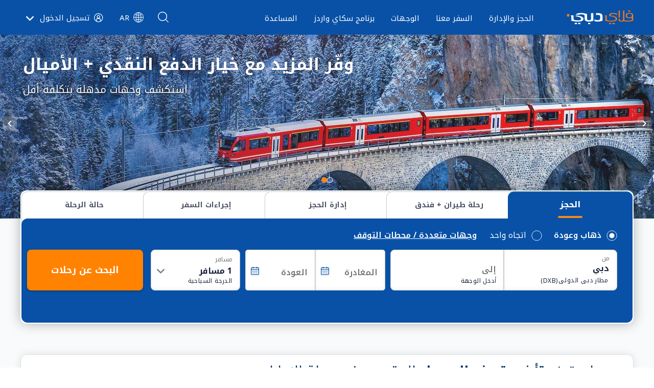

--- FILE ---
content_type: text/html; charset=utf-8
request_url: https://www.flydubai.com/ar-ae/
body_size: 66120
content:
<!DOCTYPE html><html><head><meta charSet="utf-8"/><link rel="alternate" hrefLang="en-af" href="https://www.flydubai.com/en-af/"/><link rel="alternate" hrefLang="ar-af" href="https://www.flydubai.com/ar-af/"/><link rel="alternate" hrefLang="ru-af" href="https://www.flydubai.com/ru-af/"/><link rel="alternate" hrefLang="en-al" href="https://www.flydubai.com/en-al/"/><link rel="alternate" hrefLang="ar-al" href="https://www.flydubai.com/ar-al/"/><link rel="alternate" hrefLang="ru-al" href="https://www.flydubai.com/ru-al/"/><link rel="alternate" hrefLang="en-am" href="https://www.flydubai.com/en-am/"/><link rel="alternate" hrefLang="ar-am" href="https://www.flydubai.com/ar-am/"/><link rel="alternate" hrefLang="ru-am" href="https://www.flydubai.com/ru-am/"/><link rel="alternate" hrefLang="en-at" href="https://www.flydubai.com/en-at/"/><link rel="alternate" hrefLang="ar-at" href="https://www.flydubai.com/ar-at/"/><link rel="alternate" hrefLang="ru-at" href="https://www.flydubai.com/ru-at/"/><link rel="alternate" hrefLang="en-az" href="https://www.flydubai.com/en-az/"/><link rel="alternate" hrefLang="ar-az" href="https://www.flydubai.com/ar-az/"/><link rel="alternate" hrefLang="ru-az" href="https://www.flydubai.com/ru-az/"/><link rel="alternate" hrefLang="en-bh" href="https://www.flydubai.com/en-bh/"/><link rel="alternate" hrefLang="ar-bh" href="https://www.flydubai.com/ar-bh/"/><link rel="alternate" hrefLang="ru-bh" href="https://www.flydubai.com/ru-bh/"/><link rel="alternate" hrefLang="en-bd" href="https://www.flydubai.com/en-bd/"/><link rel="alternate" hrefLang="ar-bd" href="https://www.flydubai.com/ar-bd/"/><link rel="alternate" hrefLang="ru-bd" href="https://www.flydubai.com/ru-bd/"/><link rel="alternate" hrefLang="en-by" href="https://www.flydubai.com/en-by/"/><link rel="alternate" hrefLang="ar-by" href="https://www.flydubai.com/ar-by/"/><link rel="alternate" hrefLang="ru-by" href="https://www.flydubai.com/ru-by/"/><link rel="alternate" hrefLang="en-ba" href="https://www.flydubai.com/en-ba/"/><link rel="alternate" hrefLang="ar-ba" href="https://www.flydubai.com/ar-ba/"/><link rel="alternate" hrefLang="ru-ba" href="https://www.flydubai.com/ru-ba/"/><link rel="alternate" hrefLang="en-bg" href="https://www.flydubai.com/en-bg/"/><link rel="alternate" hrefLang="ar-bg" href="https://www.flydubai.com/ar-bg/"/><link rel="alternate" hrefLang="ru-bg" href="https://www.flydubai.com/ru-bg/"/><link rel="alternate" hrefLang="en-hr" href="https://www.flydubai.com/en-hr/"/><link rel="alternate" hrefLang="ar-hr" href="https://www.flydubai.com/ar-hr/"/><link rel="alternate" hrefLang="ru-hr" href="https://www.flydubai.com/ru-hr/"/><link rel="alternate" hrefLang="en-cz" href="https://www.flydubai.com/en-cz/"/><link rel="alternate" hrefLang="ar-cz" href="https://www.flydubai.com/ar-cz/"/><link rel="alternate" hrefLang="ru-cz" href="https://www.flydubai.com/ru-cz/"/><link rel="alternate" hrefLang="en-dj" href="https://www.flydubai.com/en-dj/"/><link rel="alternate" hrefLang="ar-dj" href="https://www.flydubai.com/ar-dj/"/><link rel="alternate" hrefLang="ru-dj" href="https://www.flydubai.com/ru-dj/"/><link rel="alternate" hrefLang="en-eg" href="https://www.flydubai.com/en-eg/"/><link rel="alternate" hrefLang="ar-eg" href="https://www.flydubai.com/ar-eg/"/><link rel="alternate" hrefLang="ru-eg" href="https://www.flydubai.com/ru-eg/"/><link rel="alternate" hrefLang="en-er" href="https://www.flydubai.com/en-er/"/><link rel="alternate" hrefLang="ar-er" href="https://www.flydubai.com/ar-er/"/><link rel="alternate" hrefLang="ru-er" href="https://www.flydubai.com/ru-er/"/><link rel="alternate" hrefLang="en-ee" href="https://www.flydubai.com/en-ee/"/><link rel="alternate" hrefLang="ar-ee" href="https://www.flydubai.com/ar-ee/"/><link rel="alternate" hrefLang="ru-ee" href="https://www.flydubai.com/ru-ee/"/><link rel="alternate" hrefLang="en-et" href="https://www.flydubai.com/en-et/"/><link rel="alternate" hrefLang="ar-et" href="https://www.flydubai.com/ar-et/"/><link rel="alternate" hrefLang="ru-et" href="https://www.flydubai.com/ru-et/"/><link rel="alternate" hrefLang="en-ge" href="https://www.flydubai.com/en-ge/"/><link rel="alternate" hrefLang="ar-ge" href="https://www.flydubai.com/ar-ge/"/><link rel="alternate" hrefLang="ru-ge" href="https://www.flydubai.com/ru-ge/"/><link rel="alternate" hrefLang="en-gr" href="https://www.flydubai.com/en-gr/"/><link rel="alternate" hrefLang="ar-gr" href="https://www.flydubai.com/ar-gr/"/><link rel="alternate" hrefLang="ru-gr" href="https://www.flydubai.com/ru-gr/"/><link rel="alternate" hrefLang="en-hu" href="https://www.flydubai.com/en-hu/"/><link rel="alternate" hrefLang="ar-hu" href="https://www.flydubai.com/ar-hu/"/><link rel="alternate" hrefLang="ru-hu" href="https://www.flydubai.com/ru-hu/"/><link rel="alternate" hrefLang="en-in" href="https://www.flydubai.com/en-in/"/><link rel="alternate" hrefLang="ar-in" href="https://www.flydubai.com/ar-in/"/><link rel="alternate" hrefLang="ru-in" href="https://www.flydubai.com/ru-in/"/><link rel="alternate" hrefLang="en-ir" href="https://www.flydubai.com/en-ir/"/><link rel="alternate" hrefLang="ar-ir" href="https://www.flydubai.com/ar-ir/"/><link rel="alternate" hrefLang="ru-ir" href="https://www.flydubai.com/ru-ir/"/><link rel="alternate" hrefLang="en-iq" href="https://www.flydubai.com/en-iq/"/><link rel="alternate" hrefLang="ar-iq" href="https://www.flydubai.com/ar-iq/"/><link rel="alternate" hrefLang="ru-iq" href="https://www.flydubai.com/ru-iq/"/><link rel="alternate" hrefLang="en-il" href="https://www.flydubai.com/en-il/"/><link rel="alternate" hrefLang="ar-il" href="https://www.flydubai.com/ar-il/"/><link rel="alternate" hrefLang="ru-il" href="https://www.flydubai.com/ru-il/"/><link rel="alternate" hrefLang="en-it" href="https://www.flydubai.com/en-it/"/><link rel="alternate" hrefLang="ar-it" href="https://www.flydubai.com/ar-it/"/><link rel="alternate" hrefLang="ru-it" href="https://www.flydubai.com/ru-it/"/><link rel="alternate" hrefLang="en-jo" href="https://www.flydubai.com/en-jo/"/><link rel="alternate" hrefLang="ar-jo" href="https://www.flydubai.com/ar-jo/"/><link rel="alternate" hrefLang="ru-jo" href="https://www.flydubai.com/ru-jo/"/><link rel="alternate" hrefLang="en-kz" href="https://www.flydubai.com/en-kz/"/><link rel="alternate" hrefLang="ar-kz" href="https://www.flydubai.com/ar-kz/"/><link rel="alternate" hrefLang="ru-kz" href="https://www.flydubai.com/ru-kz/"/><link rel="alternate" hrefLang="en-ke" href="https://www.flydubai.com/en-ke/"/><link rel="alternate" hrefLang="ar-ke" href="https://www.flydubai.com/ar-ke/"/><link rel="alternate" hrefLang="ru-ke" href="https://www.flydubai.com/ru-ke/"/><link rel="alternate" hrefLang="en-kw" href="https://www.flydubai.com/en-kw/"/><link rel="alternate" hrefLang="ar-kw" href="https://www.flydubai.com/ar-kw/"/><link rel="alternate" hrefLang="ru-kw" href="https://www.flydubai.com/ru-kw/"/><link rel="alternate" hrefLang="en-kg" href="https://www.flydubai.com/en-kg/"/><link rel="alternate" hrefLang="ar-kg" href="https://www.flydubai.com/ar-kg/"/><link rel="alternate" hrefLang="ru-kg" href="https://www.flydubai.com/ru-kg/"/><link rel="alternate" hrefLang="en-lv" href="https://www.flydubai.com/en-lv/"/><link rel="alternate" hrefLang="ar-lv" href="https://www.flydubai.com/ar-lv/"/><link rel="alternate" hrefLang="ru-lv" href="https://www.flydubai.com/ru-lv/"/><link rel="alternate" hrefLang="en-lb" href="https://www.flydubai.com/en-lb/"/><link rel="alternate" hrefLang="ar-lb" href="https://www.flydubai.com/ar-lb/"/><link rel="alternate" hrefLang="ru-lb" href="https://www.flydubai.com/ru-lb/"/><link rel="alternate" hrefLang="en-lt" href="https://www.flydubai.com/en-lt/"/><link rel="alternate" hrefLang="ar-lt" href="https://www.flydubai.com/ar-lt/"/><link rel="alternate" hrefLang="ru-lt" href="https://www.flydubai.com/ru-lt/"/><link rel="alternate" hrefLang="en-my" href="https://www.flydubai.com/en-my/"/><link rel="alternate" hrefLang="ar-my" href="https://www.flydubai.com/ar-my/"/><link rel="alternate" hrefLang="ru-my" href="https://www.flydubai.com/ru-my/"/><link rel="alternate" hrefLang="en-mv" href="https://www.flydubai.com/en-mv/"/><link rel="alternate" hrefLang="ar-mv" href="https://www.flydubai.com/ar-mv/"/><link rel="alternate" hrefLang="ru-mv" href="https://www.flydubai.com/ru-mv/"/><link rel="alternate" hrefLang="en-me" href="https://www.flydubai.com/en-me/"/><link rel="alternate" hrefLang="ar-me" href="https://www.flydubai.com/ar-me/"/><link rel="alternate" hrefLang="ru-me" href="https://www.flydubai.com/ru-me/"/><link rel="alternate" hrefLang="en-np" href="https://www.flydubai.com/en-np/"/><link rel="alternate" hrefLang="ar-np" href="https://www.flydubai.com/ar-np/"/><link rel="alternate" hrefLang="ru-np" href="https://www.flydubai.com/ru-np/"/><link rel="alternate" hrefLang="en-om" href="https://www.flydubai.com/en-om/"/><link rel="alternate" hrefLang="ar-om" href="https://www.flydubai.com/ar-om/"/><link rel="alternate" hrefLang="ru-om" href="https://www.flydubai.com/ru-om/"/><link rel="alternate" hrefLang="en-pk" href="https://www.flydubai.com/en-pk/"/><link rel="alternate" hrefLang="ar-pk" href="https://www.flydubai.com/ar-pk/"/><link rel="alternate" hrefLang="ru-pk" href="https://www.flydubai.com/ru-pk/"/><link rel="alternate" hrefLang="en-pl" href="https://www.flydubai.com/en-pl/"/><link rel="alternate" hrefLang="ar-pl" href="https://www.flydubai.com/ar-pl/"/><link rel="alternate" hrefLang="ru-pl" href="https://www.flydubai.com/ru-pl/"/><link rel="alternate" hrefLang="en-qa" href="https://www.flydubai.com/en-qa/"/><link rel="alternate" hrefLang="ar-qa" href="https://www.flydubai.com/ar-qa/"/><link rel="alternate" hrefLang="ru-qa" href="https://www.flydubai.com/ru-qa/"/><link rel="alternate" hrefLang="en-ro" href="https://www.flydubai.com/en-ro/"/><link rel="alternate" hrefLang="ar-ro" href="https://www.flydubai.com/ar-ro/"/><link rel="alternate" hrefLang="ru-ro" href="https://www.flydubai.com/ru-ro/"/><link rel="alternate" hrefLang="en-ru" href="https://www.flydubai.com/en-ru/"/><link rel="alternate" hrefLang="ar-ru" href="https://www.flydubai.com/ar-ru/"/><link rel="alternate" hrefLang="ru-ru" href="https://www.flydubai.com/ru-ru/"/><link rel="alternate" hrefLang="en-sa" href="https://www.flydubai.com/en-sa/"/><link rel="alternate" hrefLang="ar-sa" href="https://www.flydubai.com/ar-sa/"/><link rel="alternate" hrefLang="ru-sa" href="https://www.flydubai.com/ru-sa/"/><link rel="alternate" hrefLang="en-rs" href="https://www.flydubai.com/en-rs/"/><link rel="alternate" hrefLang="ar-rs" href="https://www.flydubai.com/ar-rs/"/><link rel="alternate" hrefLang="ru-rs" href="https://www.flydubai.com/ru-rs/"/><link rel="alternate" hrefLang="en-si" href="https://www.flydubai.com/en-si/"/><link rel="alternate" hrefLang="ar-si" href="https://www.flydubai.com/ar-si/"/><link rel="alternate" hrefLang="ru-si" href="https://www.flydubai.com/ru-si/"/><link rel="alternate" hrefLang="en-xs" href="https://www.flydubai.com/en-xs/"/><link rel="alternate" hrefLang="ar-xs" href="https://www.flydubai.com/ar-xs/"/><link rel="alternate" hrefLang="ru-xs" href="https://www.flydubai.com/ru-xs/"/><link rel="alternate" hrefLang="en-ss" href="https://www.flydubai.com/en-ss/"/><link rel="alternate" hrefLang="ar-ss" href="https://www.flydubai.com/ar-ss/"/><link rel="alternate" hrefLang="ru-ss" href="https://www.flydubai.com/ru-ss/"/><link rel="alternate" hrefLang="en-lk" href="https://www.flydubai.com/en-lk/"/><link rel="alternate" hrefLang="ar-lk" href="https://www.flydubai.com/ar-lk/"/><link rel="alternate" hrefLang="ru-lk" href="https://www.flydubai.com/ru-lk/"/><link rel="alternate" hrefLang="en-ch" href="https://www.flydubai.com/en-ch/"/><link rel="alternate" hrefLang="ar-ch" href="https://www.flydubai.com/ar-ch/"/><link rel="alternate" hrefLang="ru-ch" href="https://www.flydubai.com/ru-ch/"/><link rel="alternate" hrefLang="en-tj" href="https://www.flydubai.com/en-tj/"/><link rel="alternate" hrefLang="ar-tj" href="https://www.flydubai.com/ar-tj/"/><link rel="alternate" hrefLang="ru-tj" href="https://www.flydubai.com/ru-tj/"/><link rel="alternate" hrefLang="en-tz" href="https://www.flydubai.com/en-tz/"/><link rel="alternate" hrefLang="ar-tz" href="https://www.flydubai.com/ar-tz/"/><link rel="alternate" hrefLang="ru-tz" href="https://www.flydubai.com/ru-tz/"/><link rel="alternate" hrefLang="en-th" href="https://www.flydubai.com/en-th/"/><link rel="alternate" hrefLang="ar-th" href="https://www.flydubai.com/ar-th/"/><link rel="alternate" hrefLang="ru-th" href="https://www.flydubai.com/ru-th/"/><link rel="alternate" hrefLang="en-tr" href="https://www.flydubai.com/en-tr/"/><link rel="alternate" hrefLang="ar-tr" href="https://www.flydubai.com/ar-tr/"/><link rel="alternate" hrefLang="ru-tr" href="https://www.flydubai.com/ru-tr/"/><link rel="alternate" hrefLang="en-tm" href="https://www.flydubai.com/en-tm/"/><link rel="alternate" hrefLang="ar-tm" href="https://www.flydubai.com/ar-tm/"/><link rel="alternate" hrefLang="ru-tm" href="https://www.flydubai.com/ru-tm/"/><link rel="alternate" hrefLang="en-ug" href="https://www.flydubai.com/en-ug/"/><link rel="alternate" hrefLang="ar-ug" href="https://www.flydubai.com/ar-ug/"/><link rel="alternate" hrefLang="ru-ug" href="https://www.flydubai.com/ru-ug/"/><link rel="alternate" hrefLang="en-uz" href="https://www.flydubai.com/en-uz/"/><link rel="alternate" hrefLang="ar-uz" href="https://www.flydubai.com/ar-uz/"/><link rel="alternate" hrefLang="ru-uz" href="https://www.flydubai.com/ru-uz/"/><link href="https://www.flydubai.com/ar-ae" rel="canonical"/><meta name="google" content="notranslate"/><link rel="apple-touch-icon" sizes="180x180" href="/apple-touch-icon.png"/><link rel="icon" type="image/png" sizes="32x32" href="/favicon-32x32.png"/><link rel="icon" type="image/png" sizes="16x16" href="/favicon-16x16.png"/><link rel="manifest" href="/manifest.json"/><link rel="manifest" href="/site.webmanifest"/><script type="application/ld+json">{"@context":"https://schema.org","@type":"Airline","name":"flydubai","url":"https://www.flydubai.com/ar-ae/","logo":"https://www.flydubai.com/system/img/flydubai-ondark-EN.svg","sameAs":["https://www.facebook.com/flydubai","https://twitter.com/flydubai","https://www.instagram.com/flydubai/","https://www.youtube.com/user/theflydubaichannel","https://www.linkedin.com/company/flydubai","https://www.flydubai.com/ar-ae/"]}</script><script type="application/ld+json">{"@context":"https://schema.org/","@type":"MobileApplication","name":"Book Flight Tickets App - flydubai","aggregateRating":{"@type":"AggregateRating","ratingValue":"4.4","reviewCount":"3300"},"offers":{"@type":"Offer","price":"0"},"sameAs":["https://www.facebook.com/flydubai","https://twitter.com/flydubai","https://instagram.com/flydubai/","https://www.youtube.com/user/theflydubaichannel","https://www.linkedin.com/company/flydubai/"],"applicationCategory":"Travel","operatingSystem":"Android, iOS","URL":"https://apps.apple.com/us/app/flydubai/id1329565660"}</script><link rel="preconnect" href="https://dev.visualwebsiteoptimizer.com"/><script type="text/javascript" id="vwoCode">window._vwo_code=window._vwo_code || (function() {
            var account_id=515019,
            version = 1.5,
            settings_tolerance=2000,
            library_tolerance=2500,
            use_existing_jquery=false,
            is_spa=1,
            hide_element='body',
            hide_element_style = 'opacity:0 !important;filter:alpha(opacity=0) !important;background:none !important',
            /* DO NOT EDIT BELOW THIS LINE */
            f=false,w=window,d=document,vwoCodeEl=d.querySelector('#vwoCode'),code={use_existing_jquery:function(){return use_existing_jquery},library_tolerance:function(){return library_tolerance},hide_element_style:function(){return'{'+hide_element_style+'}'},finish:function(){if(!f){f=true;var e=d.getElementById('_vis_opt_path_hides');if(e)e.parentNode.removeChild(e)}},finished:function(){return f},load:function(e){var t=d.createElement('script');t.fetchPriority='high';t.src=e;t.type='text/javascript';t.onerror=function(){_vwo_code.finish()};d.getElementsByTagName('head')[0].appendChild(t)},getVersion:function(){return version},getMatchedCookies:function(e){var t=[];if(document.cookie){t=document.cookie.match(e)||[]}return t},getCombinationCookie:function(){var e=code.getMatchedCookies(/(?:^|;)s?(_vis_opt_exp_d+_combi=[^;$]*)/gi);e=e.map(function(e){try{var t=decodeURIComponent(e);if(!/_vis_opt_exp_d+_combi=(?:d+,?)+s*$/.test(t)){return''}return t}catch(e){return''}});var i=[];e.forEach(function(e){var t=e.match(/([d,]+)/g);t&&i.push(t.join('-'))});return i.join('|')},init:function(){if(d.URL.indexOf('__vwo_disable__')>-1)return;w.settings_timer=setTimeout(function(){_vwo_code.finish()},settings_tolerance);var e=d.currentScript,t=d.createElement('style'),i=e&&!e.async?hide_element?hide_element+'{'+hide_element_style+'}':'':code.lA=1,n=d.getElementsByTagName('head')[0];t.setAttribute('id','_vis_opt_path_hides');vwoCodeEl&&t.setAttribute('nonce',vwoCodeEl.nonce);t.setAttribute('type','text/css');if(t.styleSheet)t.styleSheet.cssText=i;else t.appendChild(d.createTextNode(i));n.appendChild(t);var o=this.getCombinationCookie();this.load('https://dev.visualwebsiteoptimizer.com/j.php?a='+account_id+'&u='+encodeURIComponent(d.URL)+'&f='+ +is_spa+'&vn='+version+(o?'&c='+o:''));return settings_timer}};w._vwo_settings_timer = code.init();return code;}());</script><title>flydubai</title><meta name="version" content="1.0.17"/><meta name="device" content="desktop"/><meta name="description" content="سافر إلى ما يزيد عن 135 وجهة. احجز تذاكر طيران بأقل الأسعار عبر الإنترنت. قم بإنجاز إجراءات السفر عبر الإنترنت، واختيار مقعد بمساحة إضافية للساقين وشراء أمتعة إضافية. اكسب أميال سكاي واردز" property="og:description"/><meta name="keywords" content="حجز الرحلات الجوية ، حجز الرحلات عبر الإنترنت ، تذاكر الطيران عبر الإنترنت"/><meta name="PageTitle" content="فلاي دبي" property="og:title"/><meta name="viewport" content="width=device-width, initial-scale=1, maximum-scale=1, user-scalable=no"/><link rel="preload" href="/v2/_next/static/media/flydubaiAR.d3c6c3ef.svg" as="image" fetchpriority="high"/><link rel="preload" as="image" imageSrcSet="https://www.flydubai.com/v2/_next/image?url=https%3A%2F%2Fwww.flydubai.com%2Fcontent-svc%2Far%2Fmedia%2FDesktop_First_Business_Class_Banner_January_Offer_AR_v1_tcm9-207281.jpg&amp;w=640&amp;q=100 640w, https://www.flydubai.com/v2/_next/image?url=https%3A%2F%2Fwww.flydubai.com%2Fcontent-svc%2Far%2Fmedia%2FDesktop_First_Business_Class_Banner_January_Offer_AR_v1_tcm9-207281.jpg&amp;w=750&amp;q=100 750w, https://www.flydubai.com/v2/_next/image?url=https%3A%2F%2Fwww.flydubai.com%2Fcontent-svc%2Far%2Fmedia%2FDesktop_First_Business_Class_Banner_January_Offer_AR_v1_tcm9-207281.jpg&amp;w=828&amp;q=100 828w, https://www.flydubai.com/v2/_next/image?url=https%3A%2F%2Fwww.flydubai.com%2Fcontent-svc%2Far%2Fmedia%2FDesktop_First_Business_Class_Banner_January_Offer_AR_v1_tcm9-207281.jpg&amp;w=1080&amp;q=100 1080w, https://www.flydubai.com/v2/_next/image?url=https%3A%2F%2Fwww.flydubai.com%2Fcontent-svc%2Far%2Fmedia%2FDesktop_First_Business_Class_Banner_January_Offer_AR_v1_tcm9-207281.jpg&amp;w=1200&amp;q=100 1200w, https://www.flydubai.com/v2/_next/image?url=https%3A%2F%2Fwww.flydubai.com%2Fcontent-svc%2Far%2Fmedia%2FDesktop_First_Business_Class_Banner_January_Offer_AR_v1_tcm9-207281.jpg&amp;w=1920&amp;q=100 1920w, https://www.flydubai.com/v2/_next/image?url=https%3A%2F%2Fwww.flydubai.com%2Fcontent-svc%2Far%2Fmedia%2FDesktop_First_Business_Class_Banner_January_Offer_AR_v1_tcm9-207281.jpg&amp;w=2048&amp;q=100 2048w, https://www.flydubai.com/v2/_next/image?url=https%3A%2F%2Fwww.flydubai.com%2Fcontent-svc%2Far%2Fmedia%2FDesktop_First_Business_Class_Banner_January_Offer_AR_v1_tcm9-207281.jpg&amp;w=3840&amp;q=100 3840w" imageSizes="(max-width: 768px) 100vw, (max-width: 1200px) 80vw, 100vw" fetchpriority="high"/><link rel="preload" as="image" imageSrcSet="https://www.flydubai.com/v2/_next/image?url=https%3A%2F%2Fwww.flydubai.com%2Fcontent-svc%2Far%2Fmedia%2FDesktop_Cash_Miles_Banner_January_Offer_AR_v1_tcm9-207297.jpg&amp;w=640&amp;q=100 640w, https://www.flydubai.com/v2/_next/image?url=https%3A%2F%2Fwww.flydubai.com%2Fcontent-svc%2Far%2Fmedia%2FDesktop_Cash_Miles_Banner_January_Offer_AR_v1_tcm9-207297.jpg&amp;w=750&amp;q=100 750w, https://www.flydubai.com/v2/_next/image?url=https%3A%2F%2Fwww.flydubai.com%2Fcontent-svc%2Far%2Fmedia%2FDesktop_Cash_Miles_Banner_January_Offer_AR_v1_tcm9-207297.jpg&amp;w=828&amp;q=100 828w, https://www.flydubai.com/v2/_next/image?url=https%3A%2F%2Fwww.flydubai.com%2Fcontent-svc%2Far%2Fmedia%2FDesktop_Cash_Miles_Banner_January_Offer_AR_v1_tcm9-207297.jpg&amp;w=1080&amp;q=100 1080w, https://www.flydubai.com/v2/_next/image?url=https%3A%2F%2Fwww.flydubai.com%2Fcontent-svc%2Far%2Fmedia%2FDesktop_Cash_Miles_Banner_January_Offer_AR_v1_tcm9-207297.jpg&amp;w=1200&amp;q=100 1200w, https://www.flydubai.com/v2/_next/image?url=https%3A%2F%2Fwww.flydubai.com%2Fcontent-svc%2Far%2Fmedia%2FDesktop_Cash_Miles_Banner_January_Offer_AR_v1_tcm9-207297.jpg&amp;w=1920&amp;q=100 1920w, https://www.flydubai.com/v2/_next/image?url=https%3A%2F%2Fwww.flydubai.com%2Fcontent-svc%2Far%2Fmedia%2FDesktop_Cash_Miles_Banner_January_Offer_AR_v1_tcm9-207297.jpg&amp;w=2048&amp;q=100 2048w, https://www.flydubai.com/v2/_next/image?url=https%3A%2F%2Fwww.flydubai.com%2Fcontent-svc%2Far%2Fmedia%2FDesktop_Cash_Miles_Banner_January_Offer_AR_v1_tcm9-207297.jpg&amp;w=3840&amp;q=100 3840w" imageSizes="(max-width: 768px) 100vw, (max-width: 1200px) 80vw, 100vw" fetchpriority="high"/><link rel="preload" as="image" imageSrcSet="https://www.flydubai.com/v2/_next/image?url=https%3A%2F%2Fwww.flydubai.com%2Fcontent-svc%2Far%2Fmedia%2FDesktop_AR_HomePageBanner_ExtraLegroom_V4_tcm9-191715.png&amp;w=640&amp;q=75 640w, https://www.flydubai.com/v2/_next/image?url=https%3A%2F%2Fwww.flydubai.com%2Fcontent-svc%2Far%2Fmedia%2FDesktop_AR_HomePageBanner_ExtraLegroom_V4_tcm9-191715.png&amp;w=750&amp;q=75 750w, https://www.flydubai.com/v2/_next/image?url=https%3A%2F%2Fwww.flydubai.com%2Fcontent-svc%2Far%2Fmedia%2FDesktop_AR_HomePageBanner_ExtraLegroom_V4_tcm9-191715.png&amp;w=828&amp;q=75 828w, https://www.flydubai.com/v2/_next/image?url=https%3A%2F%2Fwww.flydubai.com%2Fcontent-svc%2Far%2Fmedia%2FDesktop_AR_HomePageBanner_ExtraLegroom_V4_tcm9-191715.png&amp;w=1080&amp;q=75 1080w, https://www.flydubai.com/v2/_next/image?url=https%3A%2F%2Fwww.flydubai.com%2Fcontent-svc%2Far%2Fmedia%2FDesktop_AR_HomePageBanner_ExtraLegroom_V4_tcm9-191715.png&amp;w=1200&amp;q=75 1200w, https://www.flydubai.com/v2/_next/image?url=https%3A%2F%2Fwww.flydubai.com%2Fcontent-svc%2Far%2Fmedia%2FDesktop_AR_HomePageBanner_ExtraLegroom_V4_tcm9-191715.png&amp;w=1920&amp;q=75 1920w, https://www.flydubai.com/v2/_next/image?url=https%3A%2F%2Fwww.flydubai.com%2Fcontent-svc%2Far%2Fmedia%2FDesktop_AR_HomePageBanner_ExtraLegroom_V4_tcm9-191715.png&amp;w=2048&amp;q=75 2048w, https://www.flydubai.com/v2/_next/image?url=https%3A%2F%2Fwww.flydubai.com%2Fcontent-svc%2Far%2Fmedia%2FDesktop_AR_HomePageBanner_ExtraLegroom_V4_tcm9-191715.png&amp;w=3840&amp;q=75 3840w" imageSizes="(max-width: 768px) 100vw, (max-width: 1200px) 80vw, 100vw" fetchpriority="high"/><meta name="next-head-count" content="193"/><script type="text/javascript" src="/ruxitagentjs_ICA15789NPRTUVXfgqrux_10329260115094557.js" data-dtconfig="rid=RID_-490478173|rpid=-1185810402|domain=flydubai.com|reportUrl=https://bf63667zoe.bf.dynatrace.com/bf|app=0b5e752c5fae7d4f|dsss=1|cors=1|owasp=1|featureHash=ICA15789NPRTUVXfgqrux|rdnt=1|uxrgce=1|cuc=6kgfam72|mel=100000|expw=1|dpvc=1|lastModification=1768869666697|postfix=6kgfam72|tp=500,50,0|srbbv=2|apn=webpackChunk_N_E|agentUri=/ruxitagentjs_ICA15789NPRTUVXfgqrux_10329260115094557.js" data-config='{"revision":1768869666697,"beaconUri":"https://bf63667zoe.bf.dynatrace.com/bf","agentUri":"/ruxitagentjs_ICA15789NPRTUVXfgqrux_10329260115094557.js","environmentId":"6kgfam72","modules":"ICA15789NPRTUVXfgqrux"}' data-envconfig='{"tracestateKeyPrefix":"19363477-618dc648"}' data-appconfig='{"app":"0b5e752c5fae7d4f"}'></script><link data-next-font="size-adjust" rel="preconnect" href="/" crossorigin="anonymous"/><link rel="preload" href="/v2/_next/static/css/fa8d3ab9e215aa6c.css" as="style"/><link rel="stylesheet" href="/v2/_next/static/css/fa8d3ab9e215aa6c.css" data-n-g=""/><link rel="preload" href="/v2/_next/static/css/b76221b2e367e591.css" as="style"/><link rel="stylesheet" href="/v2/_next/static/css/b76221b2e367e591.css"/><link rel="preload" href="/v2/_next/static/css/fa88113362f73c4e.css" as="style"/><link rel="stylesheet" href="/v2/_next/static/css/fa88113362f73c4e.css"/><link rel="preload" href="/v2/_next/static/css/8994a60a74585087.css" as="style"/><link rel="stylesheet" href="/v2/_next/static/css/8994a60a74585087.css"/><link rel="preload" href="/v2/_next/static/css/1aa68450e9f8922b.css" as="style"/><link rel="stylesheet" href="/v2/_next/static/css/1aa68450e9f8922b.css"/><link rel="preload" href="/v2/_next/static/css/8296e204ebe94afb.css" as="style"/><link rel="stylesheet" href="/v2/_next/static/css/8296e204ebe94afb.css"/><link rel="preload" href="/v2/_next/static/css/29d71e2915655f64.css" as="style"/><link rel="stylesheet" href="/v2/_next/static/css/29d71e2915655f64.css"/><link rel="preload" href="/v2/_next/static/css/885dee2c306932fd.css" as="style"/><link rel="stylesheet" href="/v2/_next/static/css/885dee2c306932fd.css"/><link rel="preload" href="/v2/_next/static/css/2f4aa6f6b831fd51.css" as="style"/><link rel="stylesheet" href="/v2/_next/static/css/2f4aa6f6b831fd51.css"/><link rel="preload" href="/v2/_next/static/css/f89de41c9c536ceb.css" as="style"/><link rel="stylesheet" href="/v2/_next/static/css/f89de41c9c536ceb.css"/><link rel="preload" href="/v2/_next/static/css/c4ccc66ce76e0897.css" as="style"/><link rel="stylesheet" href="/v2/_next/static/css/c4ccc66ce76e0897.css"/><link rel="preload" href="/v2/_next/static/css/c4df2c56937425fb.css" as="style"/><link rel="stylesheet" href="/v2/_next/static/css/c4df2c56937425fb.css"/><noscript data-n-css=""></noscript><script defer="" nomodule="" src="/v2/_next/static/chunks/polyfills-42372ed130431b0a.js"></script><script defer="" src="/v2/_next/static/chunks/3895.10ba39af5268c24c.js"></script><script defer="" src="/v2/_next/static/chunks/ebaf4c27.51310fc40f28f2cf.js"></script><script defer="" src="/v2/_next/static/chunks/2086.45c11182aa2ba1d9.js"></script><script defer="" src="/v2/_next/static/chunks/5192.b0c9c8ace847fcda.js"></script><script defer="" src="/v2/_next/static/chunks/3570.06254c129ad37491.js"></script><script defer="" src="/v2/_next/static/chunks/9565.2cb7f75dec7aed0b.js"></script><script defer="" src="/v2/_next/static/chunks/7281.e6a6cc567bbc63ae.js"></script><script defer="" src="/v2/_next/static/chunks/7719.6382a9ba9251a27c.js"></script><script defer="" src="/v2/_next/static/chunks/3553.0cdc2318e04d1e6d.js"></script><script defer="" src="/v2/_next/static/chunks/4637.aa7bd43dcaa08386.js"></script><script defer="" src="/v2/_next/static/chunks/496.f8961973848ac8f5.js"></script><script defer="" src="/v2/_next/static/chunks/1252.28d8d15ae7f22611.js"></script><script defer="" src="/v2/_next/static/chunks/440.abcfb02afce96205.js"></script><script defer="" src="/v2/_next/static/chunks/4226.543769ea3a022e60.js"></script><script defer="" src="/v2/_next/static/chunks/8990.0d07114353a875b2.js"></script><script defer="" src="/v2/_next/static/chunks/8854.ee3a5f0102f62f70.js"></script><script defer="" src="/v2/_next/static/chunks/6281.4d9356f6f5681245.js"></script><script defer="" src="/v2/_next/static/chunks/757.43392cfe457ced4f.js"></script><script src="/v2/_next/static/chunks/webpack-a6a4a7e60474dcc5.js" defer=""></script><script src="/v2/_next/static/chunks/framework-945b357d4a851f4b.js" defer=""></script><script src="/v2/_next/static/chunks/main-6144649dc41a2af9.js" defer=""></script><script src="/v2/_next/static/chunks/pages/_app-e5a4524c03fae273.js" defer=""></script><script src="/v2/_next/static/chunks/pages/%5B...params%5D-3f063a99a99f6308.js" defer=""></script><script src="/v2/_next/static/kQAToWHQZuPUTi2LdIORk/_buildManifest.js" defer=""></script><script src="/v2/_next/static/kQAToWHQZuPUTi2LdIORk/_ssgManifest.js" defer=""></script></head><body><noscript><iframe src="https://www.googletagmanager.com/ns.html?id=GTM-PZ8N66"
              height="0" width="0" style="display:none;visibility:hidden"></iframe></noscript><div id="__next"><style data-emotion="css-global yh2252">html{-webkit-font-smoothing:antialiased;-moz-osx-font-smoothing:grayscale;box-sizing:border-box;-webkit-text-size-adjust:100%;}*,*::before,*::after{box-sizing:inherit;}strong,b{font-weight:700;}body{margin:0;color:rgba(0, 0, 0, 0.87);font-family:Noto Kufi Arabic,sans-serif;font-weight:400;font-size:1rem;line-height:1.5;background-color:#fff;}@media print{body{background-color:#fff;}}body::backdrop{background-color:#fff;}</style><div class="HomePageLayout_homePageContainer__47KNP"><div class="HeaderEn_headerContainer__vL7Q1 MuiBox-root css-0" id="header"><div class="HeaderEn_headerInnerContainer__7dlcS MuiBox-root css-0"><div class="HeaderEn_container__5WgoM" dir="rtl"><div class="HeaderEn_TabletHeaderMenu__xngcY"><header class="MuiPaper-root MuiPaper-elevation MuiPaper-elevation0 MuiAppBar-root MuiAppBar-colorPrimary MuiAppBar-positionStatic css-1e77mdo"><div class="MuiToolbar-root MuiToolbar-gutters MuiToolbar-regular HeaderAr_toolbar__fx2Gh css-i6s8oy"><div class="HeaderAr_leftSideIcons__i5enc"><button class="MuiButtonBase-root MuiIconButton-root MuiIconButton-colorInherit MuiIconButton-edgeStart MuiIconButton-sizeLarge MenuDrawer_BurgerMenuButton__4p_Az css-10t5znq" tabindex="0" type="button" aria-label="open drawer"><img alt="BurgerMenu" loading="lazy" width="18" height="12" decoding="async" data-nimg="1" class="MenuDrawer_burgerMenuStyle___EnLn" style="color:transparent" src="/v2/_next/static/media/burger-menu.c10d93d9.svg"/></button><div class="MuiGrid-root HeaderAr_forArabicMobile__2FzIX css-1y9uc1s"><div class="HeaderAr_fzLogoStyle__uQH38 MuiBox-root css-164r41r"><img alt="FlyDubai Logo" fetchpriority="high" width="88" height="18" decoding="async" data-nimg="1" style="color:transparent;cursor:pointer" src="/v2/_next/static/media/flydubaiAR.d3c6c3ef.svg"/></div></div></div></div></header></div><div class="HeaderEn_DesktopHeaderMenu___dYXi"><div class=""><div><div class="HeaderAr_toolbar__fx2Gh"><div class="HeaderAr_logo__i4rIz"><img alt="FlyDubai Logo" fetchpriority="high" width="146.5" height="28.4" decoding="async" data-nimg="1" style="color:transparent;cursor:pointer" src="/v2/_next/static/media/flydubaiAR.d3c6c3ef.svg"/></div><div class="HeaderAr_navbarContainer__JBBcZ"><nav class="HeaderAr_navbar__X0pMI"><div class="HeaderAr_dropdown__syElk MuiBox-root css-0"><div class="HeaderAr_btnParent__jPOZN MuiBox-root css-0"><div class="HeaderAr_dropbtn__5HByX">الحجز والإدارة</div></div><div class="HeaderAr_dropdownContent__V5XYk MuiBox-root css-0" style="display:none;visibility:hidden"><div class="HeaderAr_row__mUEQ8 MuiBox-root css-0"><div class="HeaderAr_column__NHafS HeaderAr_withDivider__rpCd_ MuiBox-root css-o7dev2"><h3 class="HeaderAr_subTitle__b0n1d">روابط ذات صلة</h3><div class="HeaderAr_linkParent__FFC68 MuiBox-root css-0"><a href="/ar/offers/" target="_self" class="HeaderAr_link__c30mP">العروض</a></div><div class="HeaderAr_linkParent__FFC68 MuiBox-root css-0"><a href="/ar/book-and-manage/add-extras/select-seat" target="_self" class="HeaderAr_link__c30mP">اختر مقعد مع مساحة إضافية للساقين</a></div><div class="HeaderAr_linkParent__FFC68 MuiBox-root css-0"><a href="https://www.booking.com/index.html?label=Megamenu-link-947244&amp;aid=947244" target="_blank" class="HeaderAr_link__c30mP" rel="noopener noreferrer">حجز الفنادق</a></div><div class="HeaderAr_linkParent__FFC68 MuiBox-root css-0"><a href="https://cars.cartrawler.com/flydubai/ar/?clientId=344778#/searchcars" target="_blank" class="HeaderAr_link__c30mP" rel="noopener noreferrer">تأجير السيارات</a></div><div class="HeaderAr_linkParent__FFC68 MuiBox-root css-0"><a href="/ar/book-and-manage/additional-services/airport-parking" target="_self" class="HeaderAr_link__c30mP">مواقف السيارات في مطار دبي المبنى رقم 2</a></div><div class="HeaderAr_linkParent__FFC68 MuiBox-root css-0"><a href="https://www.flydubai.com/ar/book-and-manage/additional-services/uae-chauffeur-service" target="_blank" class="HeaderAr_link__c30mP" rel="noopener noreferrer">حجز سيارة مع سائق</a></div></div><div class="HeaderAr_column__NHafS HeaderAr_withDivider__rpCd_ MuiBox-root css-o7dev2"><h3 class="HeaderAr_subTitle__b0n1d">الإضافات</h3><div class="HeaderAr_linkParent__FFC68 MuiBox-root css-0"><a href="/ar/book-and-manage/add-extras/" target="_self" class="HeaderAr_link__c30mP">شراء الإضافات</a></div><div class="HeaderAr_linkParent__FFC68 MuiBox-root css-0"><a href="/ar/book-and-manage/add-extras/buy-additional-checked-baggage" target="_self" class="HeaderAr_link__c30mP">إضافة أمتعة</a></div><div class="HeaderAr_linkParent__FFC68 MuiBox-root css-0"><a href="/ar/book-and-manage/add-extras/select-seat" target="_self" class="HeaderAr_link__c30mP">اختيار مقعد</a></div><div class="HeaderAr_linkParent__FFC68 MuiBox-root css-0"><a href="https://www.flydubai.com/ar/book-and-manage/additional-services/travel-insurance" target="_blank" class="HeaderAr_link__c30mP" rel="noopener noreferrer">إضافة تأمين السفر</a></div><div class="HeaderAr_linkParent__FFC68 MuiBox-root css-0"><a href="/ar/book-and-manage/additional-services/" target="_self" class="HeaderAr_link__c30mP">خدمات إضافية</a></div></div><div class="HeaderAr_column__NHafS HeaderAr_withDivider__rpCd_ MuiBox-root css-o7dev2"><h3 class="HeaderAr_subTitle__b0n1d">إدارة الحجز</h3><div class="HeaderAr_linkParent__FFC68 MuiBox-root css-0"><a href="/ar/book-and-manage/view-or-change-booking" target="_self" class="HeaderAr_link__c30mP">إدارة الحجز</a></div><div class="HeaderAr_linkParent__FFC68 MuiBox-root css-0"><a href="/ar/book-and-manage/upgrade-to-business-class/" target="_self" class="HeaderAr_link__c30mP">الترقية إلى درجة الأعمال</a></div><div class="HeaderAr_linkParent__FFC68 MuiBox-root css-0"><a href="/ar/flying-with-us/check-in/online-check-in/" target="_self" class="HeaderAr_link__c30mP">إنجاز إجراءات السفر عبر الإنترنت</a></div><div class="HeaderAr_linkParent__FFC68 MuiBox-root css-0"><a href="/ar/book-and-manage/disruptions-and-cancellations" target="_self" class="HeaderAr_link__c30mP">إلغاء الرحلات أو إعادة جدولتها</a></div></div><div class="HeaderAr_column__NHafS MuiBox-root css-o7dev2"><h3 class="HeaderAr_subTitle__b0n1d">الحجز</h3><div class="HeaderAr_linkParent__FFC68 MuiBox-root css-0"><a href="/ar/book-and-manage/book-a-flight" target="_self" class="HeaderAr_link__c30mP">حجز الرحلات</a></div><div class="HeaderAr_linkParent__FFC68 MuiBox-root css-0"><a href="/ar/book-and-manage/additional-services/airport-meet-and-greet" target="_self" class="HeaderAr_link__c30mP">خدمات الإستقبال والترحيب</a></div><div class="HeaderAr_linkParent__FFC68 MuiBox-root css-0"><a href="/ar/book-and-manage/additional-services/dubz/home-check-in" target="_self" class="HeaderAr_link__c30mP">إنجاز إجراءات السفر من المنزل</a></div><div class="HeaderAr_linkParent__FFC68 MuiBox-root css-0"><a href="/ar/book-with-a-promo-code" target="_self" class="HeaderAr_link__c30mP">الحجز مع رمز ترويجي</a></div><div class="HeaderAr_linkParent__FFC68 MuiBox-root css-0"><a href="https://holidays.flydubai.com/ar/" target="_blank" class="HeaderAr_link__c30mP" rel="noopener noreferrer">حجز رحلة طيران + فندق</a></div></div></div></div></div><div class="HeaderAr_dropdown__syElk MuiBox-root css-0"><div class="HeaderAr_btnParent__jPOZN MuiBox-root css-0"><div class="HeaderAr_dropbtn__5HByX">السفر معنا</div></div><div class="HeaderAr_dropdownContent__V5XYk MuiBox-root css-0" style="display:none;visibility:hidden"><div class="HeaderAr_row__mUEQ8 MuiBox-root css-0"><div class="HeaderAr_column__NHafS HeaderAr_withDivider__rpCd_ MuiBox-root css-o7dev2"><h3 class="HeaderAr_subTitle__b0n1d">روابط ذات صلة</h3><div class="HeaderAr_linkParent__FFC68 MuiBox-root css-0"><a href="/ar/flying-with-us/ok-to-board/" target="_self" class="HeaderAr_link__c30mP">موافقة الصعود إلى الطائرة</a></div><div class="HeaderAr_linkParent__FFC68 MuiBox-root css-0"><a href="/ar/help/operational-updates/flydubai-operations-dxb-terminal-3" target="_self" class="HeaderAr_link__c30mP">تسيير الرحلات من المبنى رقم 3 (DXB)</a></div><div class="HeaderAr_linkParent__FFC68 MuiBox-root css-0"><a href="/ar/help/operational-updates/umrah-hajj-flights" target="_self" class="HeaderAr_link__c30mP">السفر خلال موسم العمرة والحج</a></div><div class="HeaderAr_linkParent__FFC68 MuiBox-root css-0"><a href="/ar/flying-with-us/accessibility-and-assistance-services/" target="_self" class="HeaderAr_link__c30mP">سفر الأم الحامل</a></div><div class="HeaderAr_linkParent__FFC68 MuiBox-root css-0"><a href="/ar/flying-with-us/accessibility-and-assistance-services/" target="_self" class="HeaderAr_link__c30mP">الكراسي المتحركة والمساعدة في التنقل</a></div><div class="HeaderAr_linkParent__FFC68 MuiBox-root css-0"><a href="/ar/flying-with-us/baggage/interline-partners-baggage-rules" target="_self" class="HeaderAr_link__c30mP">وزن الأمتعة المسموح عند السفر مع شركاء فلاي دبي للطيران</a></div></div><div class="HeaderAr_column__NHafS HeaderAr_withDivider__rpCd_ MuiBox-root css-o7dev2"><h3 class="HeaderAr_subTitle__b0n1d">الأمتعة</h3><div class="HeaderAr_linkParent__FFC68 MuiBox-root css-0"><a href="/ar/flying-with-us/baggage/hand-baggage" target="_self" class="HeaderAr_link__c30mP">الأمتعة المحمولة باليد</a></div><div class="HeaderAr_linkParent__FFC68 MuiBox-root css-0"><a href="/ar/flying-with-us/baggage/check-in-baggage" target="_self" class="HeaderAr_link__c30mP">الأمتعة المسجلة</a></div><div class="HeaderAr_linkParent__FFC68 MuiBox-root css-0"><a href="/ar/flying-with-us/baggage/forbidden-items" target="_self" class="HeaderAr_link__c30mP">المواد المحظورة والمقيدة</a></div><div class="HeaderAr_linkParent__FFC68 MuiBox-root css-0"><a href="/ar/flying-with-us/baggage/delayed-or-damaged-baggage" target="_self" class="HeaderAr_link__c30mP">الأمتعة المتأخرة أو المتضررة</a></div><div class="HeaderAr_linkParent__FFC68 MuiBox-root css-0"><a href="/ar/flying-with-us/baggage/sporting-equipment" target="_self" class="HeaderAr_link__c30mP">المعدات الرياضية</a></div><div class="HeaderAr_linkParent__FFC68 MuiBox-root css-0"><a href="/ar/flying-with-us/baggage/special-baggage" target="_self" class="HeaderAr_link__c30mP">أمتعة من نوع خاص</a></div><div class="HeaderAr_linkParent__FFC68 MuiBox-root css-0"><a href="/ar/flying-with-us/baggage/airport-baggage-rates" target="_self" class="HeaderAr_link__c30mP">رسوم الأمتعة في المطار</a></div><div class="HeaderAr_linkParent__FFC68 MuiBox-root css-0"><a href="/ar/book-and-manage/additional-services/dubz/belt-pick-up-and-delivery" target="_self" class="HeaderAr_link__c30mP">جمع الحقائب من حزام الأمتعة وتسليمها</a></div></div><div class="HeaderAr_column__NHafS HeaderAr_withDivider__rpCd_ MuiBox-root css-o7dev2"><h3 class="HeaderAr_subTitle__b0n1d">السفر معنا</h3><div class="HeaderAr_linkParent__FFC68 MuiBox-root css-0"><a href="/ar/flying-with-us/business-class/" target="_self" class="HeaderAr_link__c30mP">درجة الأعمال</a></div><div class="HeaderAr_linkParent__FFC68 MuiBox-root css-0"><a href="/ar/flying-with-us/economy-class" target="_self" class="HeaderAr_link__c30mP">الدرجة السياحية</a></div><div class="HeaderAr_linkParent__FFC68 MuiBox-root css-0"><a href="/ar/flying-with-us/check-in/" target="_self" class="HeaderAr_link__c30mP">إنجاز إجراءات السفر</a></div><div class="HeaderAr_linkParent__FFC68 MuiBox-root css-0"><a href="/ar/flying-with-us/check-in/city-check-in" target="_self" class="HeaderAr_link__c30mP">إنجاز إجراءات السفر في المدينة<span style="display:inline-block;padding:1.5px 8px;border-radius:7.5px;font-size:9px;background-color:#6f5091;color:#fff;font-weight:600;margin-inline-start:5px">جديد</span></a></div><div class="HeaderAr_linkParent__FFC68 MuiBox-root css-0"><a href="/ar/flying-with-us/accessibility-and-assistance-services/" target="_self" class="HeaderAr_link__c30mP">خدمات المساعدة لأصحاب الهمم</a></div><div class="HeaderAr_linkParent__FFC68 MuiBox-root css-0"><a href="/ar/flying-with-us/737-max" target="_self" class="HeaderAr_link__c30mP">طائرة بوينغ 737 ماكس</a></div><div class="HeaderAr_linkParent__FFC68 MuiBox-root css-0"><a href="/ar/flying-with-us/onboard-experience/" target="_self" class="HeaderAr_link__c30mP">تجربة السفر مع فلاي دبي</a></div></div><div class="HeaderAr_column__NHafS MuiBox-root css-o7dev2"><h3 class="HeaderAr_subTitle__b0n1d">الإعداد قبل السفر</h3><div class="HeaderAr_linkParent__FFC68 MuiBox-root css-0"><a href="/ar/flying-with-us/fare-types" target="_self" class="HeaderAr_link__c30mP">أنواع الأسعار</a></div><div class="HeaderAr_linkParent__FFC68 MuiBox-root css-0"><a href="/ar/flying-with-us/visas-and-passports/" target="_self" class="HeaderAr_link__c30mP">التأشيرات وجوازات السفر</a></div><div class="HeaderAr_linkParent__FFC68 MuiBox-root css-0"><a href="/ar/flying-with-us/visas-and-passports/visa-passport-requirements" target="_self" class="HeaderAr_link__c30mP">متطلبات التأشيرة حسب الدولة</a></div><div class="HeaderAr_linkParent__FFC68 MuiBox-root css-0"><a href="/ar/flying-with-us/ways-to-pay/" target="_self" class="HeaderAr_link__c30mP">طرق الدفع</a></div><div class="HeaderAr_linkParent__FFC68 MuiBox-root css-0"><a href="/ar/flying-with-us/timetable" target="_self" class="HeaderAr_link__c30mP">مواعيد الرحلات</a></div><div class="HeaderAr_linkParent__FFC68 MuiBox-root css-0"><a href="/ar/flying-with-us/flight-status" target="_self" class="HeaderAr_link__c30mP">حالة الرحلة</a></div></div></div></div></div><div class="HeaderAr_dropdown__syElk MuiBox-root css-0"><div class="HeaderAr_btnParent__jPOZN MuiBox-root css-0"><div class="HeaderAr_dropbtn__5HByX">الوجهات</div></div><div class="HeaderAr_dropdownContent__V5XYk MuiBox-root css-0" style="display:none;visibility:hidden"><div class="HeaderAr_row__mUEQ8 MuiBox-root css-0"><div class="HeaderAr_column__NHafS HeaderAr_withDivider__rpCd_ MuiBox-root css-o7dev2"><h3 class="HeaderAr_subTitle__b0n1d">روابط ذات صلة</h3><div class="HeaderAr_linkParent__FFC68 MuiBox-root css-0"><a href="https://www.flydubai.com/ar-ae/flights/" target="_blank" class="HeaderAr_link__c30mP" rel="noopener noreferrer">أدنى أسعار الرحلات</a></div><div class="HeaderAr_linkParent__FFC68 MuiBox-root css-0"><a href="/ar/destinations/route-map" target="_self" class="HeaderAr_link__c30mP">خارطة المسارات</a></div><div class="HeaderAr_linkParent__FFC68 MuiBox-root css-0"><a href="/ar/destinations/travel-ideas/" target="_self" class="HeaderAr_link__c30mP">أفكار السفر</a></div><div class="HeaderAr_linkParent__FFC68 MuiBox-root css-0"><a href="/ar/destinations/airports/" target="_self" class="HeaderAr_link__c30mP">المطارات</a></div><div class="HeaderAr_linkParent__FFC68 MuiBox-root css-0"><a href="/ar/destinations/connections" target="_self" class="HeaderAr_link__c30mP">رحلات المتابعة</a></div></div><div class="HeaderAr_column__NHafS HeaderAr_withDivider__rpCd_ MuiBox-root css-o7dev2"><h3 class="HeaderAr_subTitle__b0n1d">اكتشف المزيد</h3><div class="HeaderAr_linkParent__FFC68 MuiBox-root css-0"><a href="/ar/flying-with-us/visas-and-passports/destinations-with-visa-on-arrival" target="_self" class="HeaderAr_link__c30mP">تأشيرة الدخول عند الوصول</a></div><div class="HeaderAr_linkParent__FFC68 MuiBox-root css-0"><a href="https://holidays.flydubai.com/ar/" target="_blank" class="HeaderAr_link__c30mP" rel="noopener noreferrer">فلاي دبي للعطلات</a></div><h3 class="HeaderAr_subTitle__b0n1d">وجهات جديدة</h3><div class="HeaderAr_linkParent__FFC68 MuiBox-root css-0"><a href="/ar-ae/flights-to-chisinau" target="_self" class="HeaderAr_link__c30mP">كيشيناو</a></div><div class="HeaderAr_linkParent__FFC68 MuiBox-root css-0"><a href="/ar-ae/flights-to-iasi" target="_self" class="HeaderAr_link__c30mP">ياش</a></div><div class="HeaderAr_linkParent__FFC68 MuiBox-root css-0"><a href="/ar-ae/flights-to-riga" target="_self" class="HeaderAr_link__c30mP">ريغا</a></div><div class="HeaderAr_linkParent__FFC68 MuiBox-root css-0"><a href="/ar-ae/flights-to-vilnius" target="_self" class="HeaderAr_link__c30mP">فيلنيوس</a></div></div><div class="HeaderAr_column__NHafS HeaderAr_withDivider__rpCd_ MuiBox-root css-o7dev2"><h3 class="HeaderAr_subTitle__b0n1d">أفضل الوجهات</h3><div class="HeaderAr_linkParent__FFC68 MuiBox-root css-0"><a href="/ar-ae/flights-to-tbilisi/" target="_self" class="HeaderAr_link__c30mP">رحلات إلى تبيليسي</a></div><div class="HeaderAr_linkParent__FFC68 MuiBox-root css-0"><a href="/ar-ae/flights-to-male/" target="_self" class="HeaderAr_link__c30mP">رحلات إلى ماليه</a></div><div class="HeaderAr_linkParent__FFC68 MuiBox-root css-0"><a href="/ar-ae/flights-to-colombo/" target="_self" class="HeaderAr_link__c30mP">رحلات إلى كولومبو</a></div><div class="HeaderAr_linkParent__FFC68 MuiBox-root css-0"><a href="/ar-ae/flights-to-baku/" target="_self" class="HeaderAr_link__c30mP">رحلات إلى باكو</a></div><div class="HeaderAr_linkParent__FFC68 MuiBox-root css-0"><a href="/ar-ae/flights-to-zanzibar/" target="_self" class="HeaderAr_link__c30mP">رحلات إلى زنجبار</a></div></div><div class="HeaderAr_column__NHafS MuiBox-root css-o7dev2"><h3 class="HeaderAr_subTitle__b0n1d">وجهاتنا</h3><div class="HeaderAr_linkParent__FFC68 MuiBox-root css-0"><a href="/ar/destinations/" target="_self" class="HeaderAr_link__c30mP">جميع الوجهات</a></div><div class="HeaderAr_linkParent__FFC68 MuiBox-root css-0"><a href="/ar/destinations/africa/" target="_self" class="HeaderAr_link__c30mP">أفريقيا</a></div><div class="HeaderAr_linkParent__FFC68 MuiBox-root css-0"><a href="/ar/destinations/central-asia/" target="_self" class="HeaderAr_link__c30mP">آسيا الوسطى</a></div><div class="HeaderAr_linkParent__FFC68 MuiBox-root css-0"><a href="/ar/destinations/europe/" target="_self" class="HeaderAr_link__c30mP">أوروبا</a></div><div class="HeaderAr_linkParent__FFC68 MuiBox-root css-0"><a href="/ar/destinations/indian-subcontinent/" target="_self" class="HeaderAr_link__c30mP">شبه القارة الهندية</a></div><div class="HeaderAr_linkParent__FFC68 MuiBox-root css-0"><a href="/ar/destinations/middle-east/" target="_self" class="HeaderAr_link__c30mP">الشرق الأوسط</a></div><div class="HeaderAr_linkParent__FFC68 MuiBox-root css-0"><a href="/ar/destinations/southeast-asia/" target="_self" class="HeaderAr_link__c30mP">جنوب شرق آسيا</a></div></div></div></div></div><div class="HeaderAr_dropdown__syElk MuiBox-root css-0"><div class="HeaderAr_btnParent__jPOZN MuiBox-root css-0"><div class="HeaderAr_dropbtn__5HByX">برنامج سكاي واردز</div></div><div class="HeaderAr_dropdownContent__V5XYk MuiBox-root css-0" style="display:none;visibility:hidden"><div class="HeaderAr_row__mUEQ8 MuiBox-root css-0"><div class="HeaderAr_column__NHafS HeaderAr_withDivider__rpCd_ MuiBox-root css-o7dev2"><h3 class="HeaderAr_subTitle__b0n1d">روابط ذات صلة</h3><div class="HeaderAr_linkParent__FFC68 MuiBox-root css-0"><a href="https://skywards.flydubai.com/ar/login" target="_blank" class="HeaderAr_link__c30mP" rel="noopener noreferrer">تسجيل الدخول</a></div><div class="HeaderAr_linkParent__FFC68 MuiBox-root css-0"><a href="https://skywards.flydubai.com/ar/login" target="_blank" class="HeaderAr_link__c30mP" rel="noopener noreferrer">الانضمام إلى سكاي واردز</a></div><div class="HeaderAr_linkParent__FFC68 MuiBox-root css-0"><a href="/ar/book-and-manage/view-or-change-booking" target="_self" class="HeaderAr_link__c30mP">إضافة رقم سكاي واردز</a></div></div><div class="HeaderAr_column__NHafS HeaderAr_withDivider__rpCd_ MuiBox-root css-o7dev2"><h3 class="HeaderAr_subTitle__b0n1d">اكتشف المزيد</h3><div class="HeaderAr_linkParent__FFC68 MuiBox-root css-0"><a href="/ar/skywards/faq" target="_self" class="HeaderAr_link__c30mP">الأسئلة الشائعة</a></div><div class="HeaderAr_linkParent__FFC68 MuiBox-root css-0"><a href="/ar/skywards/contact" target="_self" class="HeaderAr_link__c30mP">الاتصال</a></div><div class="HeaderAr_linkParent__FFC68 MuiBox-root css-0"><a href="/ar/skywards/terms-and-conditions" target="_self" class="HeaderAr_link__c30mP">الشروط والأحكام</a></div></div><div class="HeaderAr_column__NHafS MuiBox-root css-o7dev2"><h3 class="HeaderAr_subTitle__b0n1d">برنامج سكاي واردز</h3><div class="HeaderAr_linkParent__FFC68 MuiBox-root css-0"><a href="/ar/skywards/about-skywards" target="_self" class="HeaderAr_link__c30mP">معلومات عن برنامج سكاي واردز</a></div><div class="HeaderAr_linkParent__FFC68 MuiBox-root css-0"><a href="/ar/skywards/earning" target="_self" class="HeaderAr_link__c30mP">كسب الأميال</a></div><div class="HeaderAr_linkParent__FFC68 MuiBox-root css-0"><a href="/ar/skywards/spending" target="_self" class="HeaderAr_link__c30mP">إنفاق الأميال</a></div><div class="HeaderAr_linkParent__FFC68 MuiBox-root css-0"><a href="/ar/skywards/membership-tiers" target="_self" class="HeaderAr_link__c30mP">فئات العضوية</a></div></div></div></div></div><div class="HeaderAr_dropdown__syElk MuiBox-root css-0"><div class="HeaderAr_btnParent__jPOZN MuiBox-root css-0"><div class="HeaderAr_dropbtn__5HByX">المساعدة</div></div><div class="HeaderAr_dropdownContent__V5XYk MuiBox-root css-0" style="display:none;visibility:hidden"><div class="HeaderAr_row__mUEQ8 MuiBox-root css-0"><div class="HeaderAr_column__NHafS HeaderAr_withDivider__rpCd_ MuiBox-root css-o7dev2"><h3 class="HeaderAr_subTitle__b0n1d">روابط ذات صلة</h3><div class="HeaderAr_linkParent__FFC68 MuiBox-root css-0"><a href="/ar/help/about-flydubai" target="_self" class="HeaderAr_link__c30mP">معلومات عنا</a></div><div class="HeaderAr_linkParent__FFC68 MuiBox-root css-0"><a href="/ar/help/our-fleet" target="_self" class="HeaderAr_link__c30mP">أسطول طائراتنا</a></div><div class="HeaderAr_linkParent__FFC68 MuiBox-root css-0"><a href="https://news.flydubai.com/" target="_blank" class="HeaderAr_link__c30mP" rel="noopener noreferrer">الأخبار</a></div><div class="HeaderAr_linkParent__FFC68 MuiBox-root css-0"><a href="/ar/help/tax-invoice/" target="_self" class="HeaderAr_link__c30mP">الفاتورة الضريبية</a></div><div class="HeaderAr_linkParent__FFC68 MuiBox-root css-0"><a href="/ar/information/cargo/" target="_self" class="HeaderAr_link__c30mP">فلاي دبي للشحن</a></div></div><div class="HeaderAr_column__NHafS HeaderAr_withDivider__rpCd_ MuiBox-root css-o7dev2"><h3 class="HeaderAr_subTitle__b0n1d">الاتصال</h3><div class="HeaderAr_linkParent__FFC68 MuiBox-root css-0"><a href="/ar/help/contact" target="_self" class="HeaderAr_link__c30mP">تواصل معنا</a></div><div class="HeaderAr_linkParent__FFC68 MuiBox-root css-0"><a href="/ar/help/contact-us-form" target="_self" class="HeaderAr_link__c30mP">راسلنا عبر البريد الإلكتروني</a></div><div class="HeaderAr_linkParent__FFC68 MuiBox-root css-0"><a href="/ar/help/" target="_self" class="HeaderAr_link__c30mP">المساعدة</a></div><div class="HeaderAr_linkParent__FFC68 MuiBox-root css-0"><a href="/ar/help/faq" target="_self" class="HeaderAr_link__c30mP">الأسئلة الشائعة</a></div><div class="HeaderAr_linkParent__FFC68 MuiBox-root css-0"><a href="/ar/help/operational-updates/" target="_self" class="HeaderAr_link__c30mP">آخر التحديثات على الرحلات</a></div></div><div class="HeaderAr_column__NHafS HeaderAr_withDivider__rpCd_ MuiBox-root css-o7dev2"><h3 class="HeaderAr_subTitle__b0n1d">شركاء فلاي دبي</h3><div class="HeaderAr_linkParent__FFC68 MuiBox-root css-0"><a href="/ar/help/payment-partners/" target="_self" class="HeaderAr_link__c30mP">شركاء الدفع</a></div><div class="HeaderAr_linkParent__FFC68 MuiBox-root css-0"><a href="/ar/help/voucher-partners/" target="_self" class="HeaderAr_link__c30mP">شركاء استبدال النقاط بقسائم فلاي دبي</a></div><div class="HeaderAr_linkParent__FFC68 MuiBox-root css-0"><a href="/ar/help/flydubai-corporate-travel" target="_self" class="HeaderAr_link__c30mP">سفر الشركات مع فلاي دبي</a></div><div class="HeaderAr_linkParent__FFC68 MuiBox-root css-0"><a href="/ar/help/partner-with-flydubai" target="_self" class="HeaderAr_link__c30mP">نظام API وحساب وكيل سفر جديد</a></div></div><div class="HeaderAr_column__NHafS MuiBox-root css-o7dev2"><h3 class="HeaderAr_subTitle__b0n1d">وكلاء السفر</h3><div class="HeaderAr_linkParent__FFC68 MuiBox-root css-0"><a href="https://ta.flydubai.com/ar/user/signin" target="_blank" class="HeaderAr_link__c30mP" rel="noopener noreferrer">تسجيل الدخول لوكلاء السفر</a></div></div></div></div></div></nav></div><div class="MuiGrid-root HeaderAr_rightSideButtons__kIKwo css-rfnosa"><div dir="rtl"><div class="NavbarSearchIcon_rootAr__8x4lq MuiBox-root css-0"><span class="NavbarSearchIcon_searchIconAr__qb35w"><svg xmlns="http://www.w3.org/2000/svg" width="21" height="21" viewBox="0 0 24 24"><path fill="#FFF" fill-rule="nonzero" d="M24 22.886l-5.81-5.811c1.551-1.831 2.507-4.18 2.507-6.727C20.697 4.617 16.04 0 10.348 0 4.617 0 0 4.657 0 10.348c0 5.692 4.657 10.349 10.348 10.349 2.587 0 4.936-.956 6.727-2.508L22.885 24 24 22.886zM1.552 10.348c0-4.855 3.94-8.756 8.756-8.756 4.856 0 8.757 3.94 8.757 8.756 0 4.816-3.94 8.756-8.757 8.756-4.815 0-8.756-3.94-8.756-8.756z"></path></svg></span></div></div><div class="MuiBox-root css-c445ct"><div class="IconButtonWithTextAr_dropdown__EaBW_ MuiBox-root css-0"><div class="IconButtonWithTextAr_btnParent__GFXVQ MuiBox-root css-0"><button class="MuiButtonBase-root MuiButton-root MuiButton-text MuiButton-textInherit MuiButton-sizeMedium MuiButton-textSizeMedium MuiButton-colorInherit MuiButton-root MuiButton-text MuiButton-textInherit MuiButton-sizeMedium MuiButton-textSizeMedium MuiButton-colorInherit IconButtonWithTextAr_dropbtnIcon__6GdRp css-1lpp7xv" tabindex="0" type="button" edge="end" aria-label="account" role="button" aria-labelledby="account-label"><svg xmlns="http://www.w3.org/2000/svg" width="20" height="20" viewBox="0 0 24 24" aria-hidden="true" style="pointer-events:none"><g fill="none" fill-rule="nonzero" stroke="#fff" stroke-linecap="round" stroke-linejoin="round" stroke-width=".73"><path d="M12.12 23.585C5.717 23.585.526 18.394.526 11.99S5.716.397 12.12.397c6.403 0 11.594 5.19 11.594 11.594A11.594 11.594 0 0 1 12.12 23.585zm0-22.828C5.916.757.886 5.787.886 11.99s5.03 11.234 11.234 11.234 11.234-5.03 11.234-11.234C23.344 5.79 18.32.767 12.12.757z"></path><path d="M.692 11.797H23.64v.36H.692zM8.557 6.803a14.972 14.972 0 0 1-5.354-1.957v-.24l.259.259-.12-.12h.193a.185.185 0 0 0-.046-.12 9.96 9.96 0 0 0 1.505.766c1.215.502 2.48.87 3.775 1.098 4.15.71 8.417.039 12.148-1.91l.166.332A20.548 20.548 0 0 1 12 7.117a20.418 20.418 0 0 1-3.443-.314zM20.898 19.283a19.218 19.218 0 0 0-12.147-1.91c-1.295.227-2.56.595-3.776 1.098a9.96 9.96 0 0 0-1.504.766.185.185 0 0 0 .046-.12h-.194l-.12.12v-.24c1.637-1 3.457-1.666 5.354-1.957 4.266-.773 8.667-.1 12.508 1.91l-.167.333z"></path><path d="M12.12 23.585c-3.323 0-6.028-5.216-6.028-11.64A18.462 18.462 0 0 1 7.81 3.812C8.954 1.615 10.486.397 12.111.397c1.624 0 3.157 1.218 4.301 3.443a18.13 18.13 0 0 1 1.717 8.132c.019 6.406-2.686 11.613-6.009 11.613zm0-22.828c-3.13 0-5.668 5.021-5.668 11.188a17.99 17.99 0 0 0 1.699 8.012c1.08 2.132 2.483 3.277 3.969 3.277 1.486 0 2.89-1.172 3.97-3.277a17.99 17.99 0 0 0 1.698-8.012c0-6.167-2.53-11.188-5.668-11.188z"></path><path d="M11.935.563l.36.24v22.855l-.36-.24z"></path></g></svg><span class="MuiTypography-root MuiTypography-body1 IconButtonWithTextAr_label__U8sel css-1irue5e"></span></button></div><div class="IconButtonWithTextAr_languageDropdownContent__xJSdV MuiBox-root css-1guk29"><div class="IconButtonWithTextEn_languageDropdownContent2__v8Yiu-tcm:0-8-1 MuiBox-root css-0"><a href="/en" class="undefined "><div class="MuiBox-root css-1lekzkb"><div class="IconButtonWithTextEn_englishFont__4bWjO MuiBox-root css-0">English</div><div class="IconButtonWithTextEn_englishFont__4bWjO MuiBox-root css-0">EN</div></div></a></div><div class="IconButtonWithTextEn_languageDropdownContent2__v8Yiu-tcm:0-9-1 MuiBox-root css-0"><a href="/ar" class="undefined "><div class="MuiBox-root css-1lekzkb"><div class="IconButtonWithTextEn_arabicFont__z1aaW MuiBox-root css-0">العربية</div><div class="IconButtonWithTextEn_arabicFont__z1aaW MuiBox-root css-0">AR</div></div></a></div><div class="IconButtonWithTextEn_languageDropdownContent2__v8Yiu-tcm:0-10-1 MuiBox-root css-0"><a href="/ru" class="undefined "><div class="MuiBox-root css-1lekzkb"><div class="IconButtonWithTextEn_russianFont__HLN9h MuiBox-root css-0">Русский</div><div class="IconButtonWithTextEn_russianFont__HLN9h MuiBox-root css-0">RU</div></div></a></div></div><div class="IconButtonWithTextAr_dropdownContentProfile__AbL7d MuiBox-root css-1guk29"></div></div></div><div class="MuiBox-root css-1guk29"><div class="MuiBox-root css-c445ct"><div class="IconButtonWithTextAr_dropdown__EaBW_ MuiBox-root css-0"><div class="IconButtonWithTextAr_btnParent__GFXVQ MuiBox-root css-0"><button class="MuiButtonBase-root MuiButton-root MuiButton-text MuiButton-textInherit MuiButton-sizeMedium MuiButton-textSizeMedium MuiButton-colorInherit MuiButton-root MuiButton-text MuiButton-textInherit MuiButton-sizeMedium MuiButton-textSizeMedium MuiButton-colorInherit IconButtonWithTextAr_dropbtnIcon__6GdRp css-1lpp7xv" tabindex="0" type="button" edge="end" aria-label="notifications" role="button" aria-labelledby="notifications-label"><svg xmlns="http://www.w3.org/2000/svg" width="18" height="18" viewBox="0 0 24 24" aria-hidden="true" style="pointer-events:none;margin-top:3px"><path fill="#FFF" fill-rule="nonzero" d="M11.631 0a11.631 11.631 0 1 0 11.63 11.631A11.644 11.644 0 0 0 11.631 0zm4.13 20.72a9.977 9.977 0 0 1-8.259 0v-4.025a2.06 2.06 0 0 1 2.057-2.057H13.7a2.06 2.06 0 0 1 2.057 2.057v4.025zm1.647-.95v-3.075a3.708 3.708 0 0 0-3.7-3.7H13.5a4.328 4.328 0 1 0-3.733 0h-.209a3.708 3.708 0 0 0-3.7 3.7v3.075a9.984 9.984 0 1 1 11.553 0zm-5.776-8a2.681 2.681 0 1 1 2.681-2.681 2.685 2.685 0 0 1-2.682 2.679z"></path></svg><span class="MuiTypography-root MuiTypography-body1 IconButtonWithTextAr_label__U8sel css-1irue5e">تسجيل الدخول</span><i class="fa fa-angle-down fa-lg" aria-hidden="true" style="margin-right:10px;margin-top:4px"></i></button></div><div class="IconButtonWithTextAr_languageDropdownContent__xJSdV MuiBox-root css-1guk29"></div><div class="IconButtonWithTextAr_dropdownContentProfile__AbL7d MuiBox-root css-1guk29"><div class="MuiBox-root css-1o4vwwt"><p class="MuiTypography-root MuiTypography-body1 css-1r3ijue">أهلاً بك في سكاي واردز طيران الإمارات برنامج الولاء المعتمد من قبل طيران الإمارات، ومؤخراً فلاي دبي.</p><div style="display:flex;flex-direction:column;gap:20px"><a href="https://skywards.flydubai.com/ar/login"><button class="MuiButtonBase-root MuiButton-root MuiButton-contained MuiButton-containedPrimary MuiButton-sizeMedium MuiButton-containedSizeMedium MuiButton-colorPrimary MuiButton-root MuiButton-contained MuiButton-containedPrimary MuiButton-sizeMedium MuiButton-containedSizeMedium MuiButton-colorPrimary css-ogqqv6" tabindex="0" type="button">تسجيل الدخول</button></a><a href="https://skywards.flydubai.com/ar/login"><button class="MuiButtonBase-root MuiButton-root MuiButton-outlined MuiButton-outlinedPrimary MuiButton-sizeMedium MuiButton-outlinedSizeMedium MuiButton-colorPrimary MuiButton-root MuiButton-outlined MuiButton-outlinedPrimary MuiButton-sizeMedium MuiButton-outlinedSizeMedium MuiButton-colorPrimary css-zdd0i5" tabindex="0" type="button">التسجيل</button></a><div class="IconButtonWithTextEn_discoverMoreHover__fHUSl MuiBox-root css-1ufzpk"><p class="MuiTypography-root MuiTypography-body1 css-1qezd7"><a href="/ar/skywards/about-skywards"><span>اكتشف المزيد</span></a></p><a href="/ar/skywards/about-skywards"><span style="transform:rotate(180deg);cursor:pointer;padding:0px 5px"><svg class="MuiSvgIcon-root MuiSvgIcon-fontSizeMedium IconButtonWithTextEn_eastIconAr__d1uzp css-vubbuv" focusable="false" aria-hidden="true" viewBox="0 0 24 24" data-testid="EastIcon"><path d="m15 5-1.41 1.41L18.17 11H2v2h16.17l-4.59 4.59L15 19l7-7z"></path></svg></span></a></div></div></div></div></div></div></div></div></div></div></div></div></div></div></div><div class="MuiContainer-root MuiContainer-maxWidthLg HomeBanner_banner__jd_oL css-1qsxih2"><div id="heroBannerContainer" class="HomeBanner_bannerContainer__9a8vn" style="position:relative"><div style="height:360px" dir="rtl"><style data-emotion="muirtl ohwg9z">.muirtl-ohwg9z{position:relative;overflow:hidden;}</style><div class="muirtl-ohwg9z"><style data-emotion="muirtl 1f8sh1y">.muirtl-1f8sh1y{position:relative;width:100%;height:100%;}</style><div class="muirtl-1f8sh1y"><style data-emotion="muirtl 1l7c0cy">.muirtl-1l7c0cy{position:absolute;height:100%;width:100%;}</style><div class="muirtl-1l7c0cy"><div style="height:100%;-webkit-touch-callout:none;-webkit-user-select:none;user-select:none;touch-action:pan-y" draggable="false"><div style="position:relative;height:100%"><div><div class="HomeBanner_imageContainer__wAxe7"><div class="
      BannerText_bannerTextContainer__erXi6
      BannerText_topRight__GZvpL
      BannerText_homeBanner__Gw5UR
    "><h1 style="font-size:32px" class="BannerText_defaultTitleStyle___aO1t">ابدأ العام بتجربة سفر مريحة في درجة الأعمال</h1><h2 style="font-size:20px" class="BannerText_defaultSubtitleStyle__o4mJA">أسعار رحلات الذهاب والعودة ابتداءً من 3,605 درهم</h2></div><a href="/ar/offers/dubai-selected-fare-promo-january-2026"><img alt="Desktop_First_Business_Class_Banner_January_Offer_AR_v1.jpg" fetchpriority="high" decoding="async" data-nimg="fill" style="position:absolute;height:100%;width:100%;left:0;top:0;right:0;bottom:0;object-fit:cover;color:transparent" sizes="(max-width: 768px) 100vw, (max-width: 1200px) 80vw, 100vw" srcSet="https://www.flydubai.com/v2/_next/image?url=https%3A%2F%2Fwww.flydubai.com%2Fcontent-svc%2Far%2Fmedia%2FDesktop_First_Business_Class_Banner_January_Offer_AR_v1_tcm9-207281.jpg&amp;w=640&amp;q=100 640w, https://www.flydubai.com/v2/_next/image?url=https%3A%2F%2Fwww.flydubai.com%2Fcontent-svc%2Far%2Fmedia%2FDesktop_First_Business_Class_Banner_January_Offer_AR_v1_tcm9-207281.jpg&amp;w=750&amp;q=100 750w, https://www.flydubai.com/v2/_next/image?url=https%3A%2F%2Fwww.flydubai.com%2Fcontent-svc%2Far%2Fmedia%2FDesktop_First_Business_Class_Banner_January_Offer_AR_v1_tcm9-207281.jpg&amp;w=828&amp;q=100 828w, https://www.flydubai.com/v2/_next/image?url=https%3A%2F%2Fwww.flydubai.com%2Fcontent-svc%2Far%2Fmedia%2FDesktop_First_Business_Class_Banner_January_Offer_AR_v1_tcm9-207281.jpg&amp;w=1080&amp;q=100 1080w, https://www.flydubai.com/v2/_next/image?url=https%3A%2F%2Fwww.flydubai.com%2Fcontent-svc%2Far%2Fmedia%2FDesktop_First_Business_Class_Banner_January_Offer_AR_v1_tcm9-207281.jpg&amp;w=1200&amp;q=100 1200w, https://www.flydubai.com/v2/_next/image?url=https%3A%2F%2Fwww.flydubai.com%2Fcontent-svc%2Far%2Fmedia%2FDesktop_First_Business_Class_Banner_January_Offer_AR_v1_tcm9-207281.jpg&amp;w=1920&amp;q=100 1920w, https://www.flydubai.com/v2/_next/image?url=https%3A%2F%2Fwww.flydubai.com%2Fcontent-svc%2Far%2Fmedia%2FDesktop_First_Business_Class_Banner_January_Offer_AR_v1_tcm9-207281.jpg&amp;w=2048&amp;q=100 2048w, https://www.flydubai.com/v2/_next/image?url=https%3A%2F%2Fwww.flydubai.com%2Fcontent-svc%2Far%2Fmedia%2FDesktop_First_Business_Class_Banner_January_Offer_AR_v1_tcm9-207281.jpg&amp;w=3840&amp;q=100 3840w" src="https://www.flydubai.com/v2/_next/image?url=https%3A%2F%2Fwww.flydubai.com%2Fcontent-svc%2Far%2Fmedia%2FDesktop_First_Business_Class_Banner_January_Offer_AR_v1_tcm9-207281.jpg&amp;w=3840&amp;q=100"/></a></div></div></div></div></div><div class="muirtl-1l7c0cy"><div style="height:100%;-webkit-touch-callout:none;-webkit-user-select:none;user-select:none;touch-action:pan-y" draggable="false"><div style="position:relative;height:100%"><div><!--$--><div class="HomeBanner_imageContainer__wAxe7"><div class="
      BannerText_bannerTextContainer__erXi6
      BannerText_topLeft__1HIhS
      BannerText_homeBanner__Gw5UR
    "><h1 style="font-size:32px" class="BannerText_defaultTitleStyle___aO1t">وفّر المزيد مع خيار الدفع النقدي + الأميال</h1><h2 style="font-size:20px" class="BannerText_defaultSubtitleStyle__o4mJA">استكشف وجهات مذهلة بتكلفة أقل</h2></div><a href="/ar/offers/26-skywards-cash-miles-selected-2026"><img alt="Desktop_Cash_Miles_Banner_January_Offer_AR_v1.jpg" fetchpriority="high" decoding="async" data-nimg="fill" style="position:absolute;height:100%;width:100%;left:0;top:0;right:0;bottom:0;object-fit:cover;color:transparent" sizes="(max-width: 768px) 100vw, (max-width: 1200px) 80vw, 100vw" srcSet="https://www.flydubai.com/v2/_next/image?url=https%3A%2F%2Fwww.flydubai.com%2Fcontent-svc%2Far%2Fmedia%2FDesktop_Cash_Miles_Banner_January_Offer_AR_v1_tcm9-207297.jpg&amp;w=640&amp;q=100 640w, https://www.flydubai.com/v2/_next/image?url=https%3A%2F%2Fwww.flydubai.com%2Fcontent-svc%2Far%2Fmedia%2FDesktop_Cash_Miles_Banner_January_Offer_AR_v1_tcm9-207297.jpg&amp;w=750&amp;q=100 750w, https://www.flydubai.com/v2/_next/image?url=https%3A%2F%2Fwww.flydubai.com%2Fcontent-svc%2Far%2Fmedia%2FDesktop_Cash_Miles_Banner_January_Offer_AR_v1_tcm9-207297.jpg&amp;w=828&amp;q=100 828w, https://www.flydubai.com/v2/_next/image?url=https%3A%2F%2Fwww.flydubai.com%2Fcontent-svc%2Far%2Fmedia%2FDesktop_Cash_Miles_Banner_January_Offer_AR_v1_tcm9-207297.jpg&amp;w=1080&amp;q=100 1080w, https://www.flydubai.com/v2/_next/image?url=https%3A%2F%2Fwww.flydubai.com%2Fcontent-svc%2Far%2Fmedia%2FDesktop_Cash_Miles_Banner_January_Offer_AR_v1_tcm9-207297.jpg&amp;w=1200&amp;q=100 1200w, https://www.flydubai.com/v2/_next/image?url=https%3A%2F%2Fwww.flydubai.com%2Fcontent-svc%2Far%2Fmedia%2FDesktop_Cash_Miles_Banner_January_Offer_AR_v1_tcm9-207297.jpg&amp;w=1920&amp;q=100 1920w, https://www.flydubai.com/v2/_next/image?url=https%3A%2F%2Fwww.flydubai.com%2Fcontent-svc%2Far%2Fmedia%2FDesktop_Cash_Miles_Banner_January_Offer_AR_v1_tcm9-207297.jpg&amp;w=2048&amp;q=100 2048w, https://www.flydubai.com/v2/_next/image?url=https%3A%2F%2Fwww.flydubai.com%2Fcontent-svc%2Far%2Fmedia%2FDesktop_Cash_Miles_Banner_January_Offer_AR_v1_tcm9-207297.jpg&amp;w=3840&amp;q=100 3840w" src="https://www.flydubai.com/v2/_next/image?url=https%3A%2F%2Fwww.flydubai.com%2Fcontent-svc%2Far%2Fmedia%2FDesktop_Cash_Miles_Banner_January_Offer_AR_v1_tcm9-207297.jpg&amp;w=3840&amp;q=100"/></a></div><!--/$--></div></div></div></div></div><style data-emotion="muirtl 1abc02a">.muirtl-1abc02a{position:absolute;height:100%;background-color:transparent;z-index:1;top:0;left:0;}.muirtl-1abc02a:hover button{background-color:black;-webkit-filter:brightness(120%);filter:brightness(120%);opacity:0.4;}</style><div class="muirtl-1abc02a"><style data-emotion="muirtl w34kz5">.muirtl-w34kz5{margin:0 10px;position:relative;background-color:#494949;top:calc(50% - 20px)!important;color:white;font-size:30px;-webkit-transition:200ms;transition:200ms;cursor:pointer;opacity:1;}.muirtl-w34kz5:hover{opacity:0.6!important;}</style><style data-emotion="muirtl 1xaw6i9">.muirtl-1xaw6i9{text-align:center;-webkit-flex:0 0 auto;-ms-flex:0 0 auto;flex:0 0 auto;font-size:1.5rem;padding:8px;border-radius:50%;overflow:visible;color:rgba(0, 0, 0, 0.54);-webkit-transition:background-color 150ms cubic-bezier(0.4, 0, 0.2, 1) 0ms;transition:background-color 150ms cubic-bezier(0.4, 0, 0.2, 1) 0ms;margin:0 10px;position:relative;background-color:#494949;top:calc(50% - 20px)!important;color:white;font-size:30px;-webkit-transition:200ms;transition:200ms;cursor:pointer;opacity:1;}.muirtl-1xaw6i9:hover{background-color:rgba(0, 0, 0, 0.04);}@media (hover: none){.muirtl-1xaw6i9:hover{background-color:transparent;}}.muirtl-1xaw6i9.Mui-disabled{background-color:transparent;color:rgba(0, 0, 0, 0.26);}.muirtl-1xaw6i9:hover{opacity:0.6!important;}</style><style data-emotion="muirtl 1wy4w1a">.muirtl-1wy4w1a{display:-webkit-inline-box;display:-webkit-inline-flex;display:-ms-inline-flexbox;display:inline-flex;-webkit-align-items:center;-webkit-box-align:center;-ms-flex-align:center;align-items:center;-webkit-box-pack:center;-ms-flex-pack:center;-webkit-justify-content:center;justify-content:center;position:relative;box-sizing:border-box;-webkit-tap-highlight-color:transparent;background-color:transparent;outline:0;border:0;margin:0;border-radius:0;padding:0;cursor:pointer;-webkit-user-select:none;-moz-user-select:none;-ms-user-select:none;user-select:none;vertical-align:middle;-moz-appearance:none;-webkit-appearance:none;-webkit-text-decoration:none;text-decoration:none;color:inherit;text-align:center;-webkit-flex:0 0 auto;-ms-flex:0 0 auto;flex:0 0 auto;font-size:1.5rem;padding:8px;border-radius:50%;overflow:visible;color:rgba(0, 0, 0, 0.54);-webkit-transition:background-color 150ms cubic-bezier(0.4, 0, 0.2, 1) 0ms;transition:background-color 150ms cubic-bezier(0.4, 0, 0.2, 1) 0ms;margin:0 10px;position:relative;background-color:#494949;top:calc(50% - 20px)!important;color:white;font-size:30px;-webkit-transition:200ms;transition:200ms;cursor:pointer;opacity:1;}.muirtl-1wy4w1a::-moz-focus-inner{border-style:none;}.muirtl-1wy4w1a.Mui-disabled{pointer-events:none;cursor:default;}@media print{.muirtl-1wy4w1a{-webkit-print-color-adjust:exact;color-adjust:exact;}}.muirtl-1wy4w1a:hover{background-color:rgba(0, 0, 0, 0.04);}@media (hover: none){.muirtl-1wy4w1a:hover{background-color:transparent;}}.muirtl-1wy4w1a.Mui-disabled{background-color:transparent;color:rgba(0, 0, 0, 0.26);}.muirtl-1wy4w1a:hover{opacity:0.6!important;}</style><button class="MuiButtonBase-root MuiIconButton-root MuiIconButton-sizeMedium HomeBanner_carouselStyle__A6vUF muirtl-1wy4w1a" tabindex="0" type="button" aria-label="Next" style="transform:rotate(180deg)"><style data-emotion="muirtl vubbuv">.muirtl-vubbuv{-webkit-user-select:none;-moz-user-select:none;-ms-user-select:none;user-select:none;width:1em;height:1em;display:inline-block;fill:currentColor;-webkit-flex-shrink:0;-ms-flex-negative:0;flex-shrink:0;-webkit-transition:fill 200ms cubic-bezier(0.4, 0, 0.2, 1) 0ms;transition:fill 200ms cubic-bezier(0.4, 0, 0.2, 1) 0ms;font-size:1.5rem;}</style><svg class="MuiSvgIcon-root MuiSvgIcon-fontSizeMedium muirtl-vubbuv" focusable="false" aria-hidden="true" viewBox="0 0 24 24" data-testid="NavigateNextIcon"><path d="M10 6 8.59 7.41 13.17 12l-4.58 4.59L10 18l6-6z"></path></svg></button></div><style data-emotion="muirtl hn784z">.muirtl-hn784z{position:absolute;height:100%;background-color:transparent;z-index:1;top:0;right:0;}.muirtl-hn784z:hover button{background-color:black;-webkit-filter:brightness(120%);filter:brightness(120%);opacity:0.4;}</style><div class="muirtl-hn784z"><button class="MuiButtonBase-root MuiIconButton-root MuiIconButton-sizeMedium HomeBanner_carouselStyle__A6vUF muirtl-1wy4w1a" tabindex="0" type="button" aria-label="Previous" style="transform:rotate(180deg)"><svg class="MuiSvgIcon-root MuiSvgIcon-fontSizeMedium muirtl-vubbuv" focusable="false" aria-hidden="true" viewBox="0 0 24 24" data-testid="NavigateBeforeIcon"><path d="M15.41 7.41 14 6l-6 6 6 6 1.41-1.41L10.83 12z"></path></svg></button></div><style data-emotion="muirtl 1m9128y">.muirtl-1m9128y{width:100%;margin-top:10px;text-align:center;}</style><div class="muirtl-1m9128y" style="position:absolute;display:flex;width:100%;justify-content:center;flex-direction:row;bottom:70px;z-index:2;gap:7px"><style data-emotion="muirtl 1qorgsm">.muirtl-1qorgsm{cursor:pointer;-webkit-transition:200ms;transition:200ms;padding:0;color:#494949;}.muirtl-1qorgsm:hover{color:#494949;}.muirtl-1qorgsm:active{color:#494949;}</style><style data-emotion="muirtl yvlz7g">.muirtl-yvlz7g{text-align:center;-webkit-flex:0 0 auto;-ms-flex:0 0 auto;flex:0 0 auto;font-size:1.5rem;padding:8px;border-radius:50%;overflow:visible;color:rgba(0, 0, 0, 0.54);-webkit-transition:background-color 150ms cubic-bezier(0.4, 0, 0.2, 1) 0ms;transition:background-color 150ms cubic-bezier(0.4, 0, 0.2, 1) 0ms;cursor:pointer;-webkit-transition:200ms;transition:200ms;padding:0;color:#494949;}.muirtl-yvlz7g:hover{background-color:rgba(0, 0, 0, 0.04);}@media (hover: none){.muirtl-yvlz7g:hover{background-color:transparent;}}.muirtl-yvlz7g.Mui-disabled{background-color:transparent;color:rgba(0, 0, 0, 0.26);}.muirtl-yvlz7g:hover{color:#494949;}.muirtl-yvlz7g:active{color:#494949;}</style><style data-emotion="muirtl 10twnsm">.muirtl-10twnsm{display:-webkit-inline-box;display:-webkit-inline-flex;display:-ms-inline-flexbox;display:inline-flex;-webkit-align-items:center;-webkit-box-align:center;-ms-flex-align:center;align-items:center;-webkit-box-pack:center;-ms-flex-pack:center;-webkit-justify-content:center;justify-content:center;position:relative;box-sizing:border-box;-webkit-tap-highlight-color:transparent;background-color:transparent;outline:0;border:0;margin:0;border-radius:0;padding:0;cursor:pointer;-webkit-user-select:none;-moz-user-select:none;-ms-user-select:none;user-select:none;vertical-align:middle;-moz-appearance:none;-webkit-appearance:none;-webkit-text-decoration:none;text-decoration:none;color:inherit;text-align:center;-webkit-flex:0 0 auto;-ms-flex:0 0 auto;flex:0 0 auto;font-size:1.5rem;padding:8px;border-radius:50%;overflow:visible;color:rgba(0, 0, 0, 0.54);-webkit-transition:background-color 150ms cubic-bezier(0.4, 0, 0.2, 1) 0ms;transition:background-color 150ms cubic-bezier(0.4, 0, 0.2, 1) 0ms;cursor:pointer;-webkit-transition:200ms;transition:200ms;padding:0;color:#494949;}.muirtl-10twnsm::-moz-focus-inner{border-style:none;}.muirtl-10twnsm.Mui-disabled{pointer-events:none;cursor:default;}@media print{.muirtl-10twnsm{-webkit-print-color-adjust:exact;color-adjust:exact;}}.muirtl-10twnsm:hover{background-color:rgba(0, 0, 0, 0.04);}@media (hover: none){.muirtl-10twnsm:hover{background-color:transparent;}}.muirtl-10twnsm.Mui-disabled{background-color:transparent;color:rgba(0, 0, 0, 0.26);}.muirtl-10twnsm:hover{color:#494949;}.muirtl-10twnsm:active{color:#494949;}</style><button class="MuiButtonBase-root MuiIconButton-root MuiIconButton-sizeMedium HomeBanner_indicatorButton__REUCj muirtl-10twnsm" tabindex="0" type="button" style="color:#f68917;border:1px solid #f68917;height:11px;width:11px;padding:0 4.5px;border-radius:100%;background-color:#f68917;cursor:auto" aria-label="carousel indicator 1"><style data-emotion="muirtl l8qto0">.muirtl-l8qto0{font-size:15px;}</style><style data-emotion="muirtl d4n4tp">.muirtl-d4n4tp{-webkit-user-select:none;-moz-user-select:none;-ms-user-select:none;user-select:none;width:1em;height:1em;display:inline-block;fill:currentColor;-webkit-flex-shrink:0;-ms-flex-negative:0;flex-shrink:0;-webkit-transition:fill 200ms cubic-bezier(0.4, 0, 0.2, 1) 0ms;transition:fill 200ms cubic-bezier(0.4, 0, 0.2, 1) 0ms;font-size:1.5rem;font-size:15px;}</style><svg class="MuiSvgIcon-root MuiSvgIcon-fontSizeMedium muirtl-d4n4tp" focusable="false" aria-hidden="true" viewBox="0 0 24 24" data-testid="FiberManualRecordIcon"><circle cx="12" cy="12" r="8"></circle></svg></button><style data-emotion="muirtl t1fds3">.muirtl-t1fds3{cursor:pointer;-webkit-transition:200ms;transition:200ms;padding:0;color:#afafaf;}.muirtl-t1fds3:hover{color:#1f1f1f;}.muirtl-t1fds3:active{color:#1f1f1f;}</style><style data-emotion="muirtl 2725sb">.muirtl-2725sb{text-align:center;-webkit-flex:0 0 auto;-ms-flex:0 0 auto;flex:0 0 auto;font-size:1.5rem;padding:8px;border-radius:50%;overflow:visible;color:rgba(0, 0, 0, 0.54);-webkit-transition:background-color 150ms cubic-bezier(0.4, 0, 0.2, 1) 0ms;transition:background-color 150ms cubic-bezier(0.4, 0, 0.2, 1) 0ms;cursor:pointer;-webkit-transition:200ms;transition:200ms;padding:0;color:#afafaf;}.muirtl-2725sb:hover{background-color:rgba(0, 0, 0, 0.04);}@media (hover: none){.muirtl-2725sb:hover{background-color:transparent;}}.muirtl-2725sb.Mui-disabled{background-color:transparent;color:rgba(0, 0, 0, 0.26);}.muirtl-2725sb:hover{color:#1f1f1f;}.muirtl-2725sb:active{color:#1f1f1f;}</style><style data-emotion="muirtl mq3aek">.muirtl-mq3aek{display:-webkit-inline-box;display:-webkit-inline-flex;display:-ms-inline-flexbox;display:inline-flex;-webkit-align-items:center;-webkit-box-align:center;-ms-flex-align:center;align-items:center;-webkit-box-pack:center;-ms-flex-pack:center;-webkit-justify-content:center;justify-content:center;position:relative;box-sizing:border-box;-webkit-tap-highlight-color:transparent;background-color:transparent;outline:0;border:0;margin:0;border-radius:0;padding:0;cursor:pointer;-webkit-user-select:none;-moz-user-select:none;-ms-user-select:none;user-select:none;vertical-align:middle;-moz-appearance:none;-webkit-appearance:none;-webkit-text-decoration:none;text-decoration:none;color:inherit;text-align:center;-webkit-flex:0 0 auto;-ms-flex:0 0 auto;flex:0 0 auto;font-size:1.5rem;padding:8px;border-radius:50%;overflow:visible;color:rgba(0, 0, 0, 0.54);-webkit-transition:background-color 150ms cubic-bezier(0.4, 0, 0.2, 1) 0ms;transition:background-color 150ms cubic-bezier(0.4, 0, 0.2, 1) 0ms;cursor:pointer;-webkit-transition:200ms;transition:200ms;padding:0;color:#afafaf;}.muirtl-mq3aek::-moz-focus-inner{border-style:none;}.muirtl-mq3aek.Mui-disabled{pointer-events:none;cursor:default;}@media print{.muirtl-mq3aek{-webkit-print-color-adjust:exact;color-adjust:exact;}}.muirtl-mq3aek:hover{background-color:rgba(0, 0, 0, 0.04);}@media (hover: none){.muirtl-mq3aek:hover{background-color:transparent;}}.muirtl-mq3aek.Mui-disabled{background-color:transparent;color:rgba(0, 0, 0, 0.26);}.muirtl-mq3aek:hover{color:#1f1f1f;}.muirtl-mq3aek:active{color:#1f1f1f;}</style><button class="MuiButtonBase-root MuiIconButton-root MuiIconButton-sizeMedium HomeBanner_indicatorButton__REUCj muirtl-mq3aek" tabindex="0" type="button" style="color:rgba(0,0,0,0.01);border:1px solid #ffffff;height:11px;width:11px;padding:0 4.5px;border-radius:100%;background-color:transparent;cursor:auto" aria-label="carousel indicator 2"><svg class="MuiSvgIcon-root MuiSvgIcon-fontSizeMedium muirtl-d4n4tp" focusable="false" aria-hidden="true" viewBox="0 0 24 24" data-testid="FiberManualRecordIcon"><circle cx="12" cy="12" r="8"></circle></svg></button></div></div></div></div></div><div class="Home_compoContainer__7iEmX BookingWidgets_widgetsLayout__U4sNu"><div class="Home_compoInnerContainer__lMofb commonContainer"><div class="BookingWidgets_widgetsContainer__K3a7p" dir="rtl" id="booking-widget"><div class="BookingWidgets_widgetsBgContainer__ovZW0"><div class="TabAr_tabsContainer__A2tTJ"><div class="TabAr_tabHeaders__W2XPw"><button class="TabAr_active__2InHq" style="z-index:6;margin-right:0;border-top-left-radius:12px"><div class="TabAr_tabsTitleText__MevBw">الحجز</div><div class="TabAr_lineParent__BdGFi"><div class="TabAr_line__PfBUM"></div></div></button><button class="TabAr_tabButton__Ky4ZG" style="z-index:4;margin-right:-8px;border-top-left-radius:12px"><div class="TabAr_tabsTitleText__MevBw">رحلة طيران + فندق</div></button><button class="TabAr_tabButton__Ky4ZG" style="z-index:3;margin-right:-8px;border-top-left-radius:12px"><div class="TabAr_tabsTitleText__MevBw">إدارة الحجز</div></button><button class="TabAr_tabButton__Ky4ZG" style="z-index:2;margin-right:-8px;border-top-left-radius:12px"><div class="TabAr_tabsTitleText__MevBw">إجراءات السفر</div></button><button class="TabAr_tabButton__Ky4ZG" style="z-index:1;margin-right:-8px;border-top-left-radius:12px"><div class="TabAr_tabsTitleText__MevBw">حالة الرحلة</div></button></div><div class="TabAr_tabContents__Fnig2"><div class="TabAr_activeContent__YgS50"><div style="border-radius:0px 0px 8px 8px" class="BookFlightsAr_mainContainer__w0u_a"><div class="BookFlightsAr_formContainer__lLQoi"></div></div></div><div class=""></div><div class=""></div><div class=""></div><div class=""></div></div></div></div></div></div></div><div class="Home_compoContainer__7iEmX backGroundClass"><div class="Home_compoInnerContainer__lMofb commonContainer"><div class="GeoBanner_imageGroupContainer__Z3x9w"><div class="GeoBanner_RichTextFieldTitle__Nh2ZB"><span style="color:#003366" xmlns="http://www.w3.org/1999/xhtml">وجهات تمنح <strong>تأشيرة عند الوصول</strong> للمقيمين في دولة الإمارات</span></div><div class="GeoBanner_imageContainer__LbQfe"><div class="GeoBanner_imageStyle__4VC3D"><a href="/ar/flying-with-us/visas-and-passports/destinations-with-visa-on-arrival"><img alt="Baku_desktop_374x488_v2.png" loading="lazy" decoding="async" data-nimg="fill" style="position:absolute;height:100%;width:100%;left:0;top:0;right:0;bottom:0;object-fit:cover;color:transparent" sizes="(max-width: 768px) 100vw, (max-width: 1200px) 80vw, 100vw" srcSet="https://www.flydubai.com/v2/_next/image?url=https%3A%2F%2Fwww.flydubai.com%2Fcontent-svc%2Far%2Fmedia%2FBaku_desktop_374x488_v2_tcm9-194325.png&amp;w=640&amp;q=75 640w, https://www.flydubai.com/v2/_next/image?url=https%3A%2F%2Fwww.flydubai.com%2Fcontent-svc%2Far%2Fmedia%2FBaku_desktop_374x488_v2_tcm9-194325.png&amp;w=750&amp;q=75 750w, https://www.flydubai.com/v2/_next/image?url=https%3A%2F%2Fwww.flydubai.com%2Fcontent-svc%2Far%2Fmedia%2FBaku_desktop_374x488_v2_tcm9-194325.png&amp;w=828&amp;q=75 828w, https://www.flydubai.com/v2/_next/image?url=https%3A%2F%2Fwww.flydubai.com%2Fcontent-svc%2Far%2Fmedia%2FBaku_desktop_374x488_v2_tcm9-194325.png&amp;w=1080&amp;q=75 1080w, https://www.flydubai.com/v2/_next/image?url=https%3A%2F%2Fwww.flydubai.com%2Fcontent-svc%2Far%2Fmedia%2FBaku_desktop_374x488_v2_tcm9-194325.png&amp;w=1200&amp;q=75 1200w, https://www.flydubai.com/v2/_next/image?url=https%3A%2F%2Fwww.flydubai.com%2Fcontent-svc%2Far%2Fmedia%2FBaku_desktop_374x488_v2_tcm9-194325.png&amp;w=1920&amp;q=75 1920w, https://www.flydubai.com/v2/_next/image?url=https%3A%2F%2Fwww.flydubai.com%2Fcontent-svc%2Far%2Fmedia%2FBaku_desktop_374x488_v2_tcm9-194325.png&amp;w=2048&amp;q=75 2048w, https://www.flydubai.com/v2/_next/image?url=https%3A%2F%2Fwww.flydubai.com%2Fcontent-svc%2Far%2Fmedia%2FBaku_desktop_374x488_v2_tcm9-194325.png&amp;w=3840&amp;q=75 3840w" src="https://www.flydubai.com/v2/_next/image?url=https%3A%2F%2Fwww.flydubai.com%2Fcontent-svc%2Far%2Fmedia%2FBaku_desktop_374x488_v2_tcm9-194325.png&amp;w=3840&amp;q=75"/><div class="GeoBanner_imageTextContainer__9_Qmy"><span class="GeoBanner_imageText__hBz0x">باكو</span></div><div class="GeoBanner_gradientEffect__ZHiWG"></div></a></div><div class="GeoBanner_imageStyle__4VC3D"><a href="/ar/flying-with-us/visas-and-passports/destinations-with-visa-on-arrival"><img alt="Male_desktop_374x488.png" loading="lazy" decoding="async" data-nimg="fill" style="position:absolute;height:100%;width:100%;left:0;top:0;right:0;bottom:0;object-fit:cover;color:transparent" sizes="(max-width: 768px) 100vw, (max-width: 1200px) 80vw, 100vw" srcSet="https://www.flydubai.com/v2/_next/image?url=https%3A%2F%2Fwww.flydubai.com%2Fcontent-svc%2Far%2Fmedia%2FMale_desktop_374x488_tcm9-194329.png&amp;w=640&amp;q=75 640w, https://www.flydubai.com/v2/_next/image?url=https%3A%2F%2Fwww.flydubai.com%2Fcontent-svc%2Far%2Fmedia%2FMale_desktop_374x488_tcm9-194329.png&amp;w=750&amp;q=75 750w, https://www.flydubai.com/v2/_next/image?url=https%3A%2F%2Fwww.flydubai.com%2Fcontent-svc%2Far%2Fmedia%2FMale_desktop_374x488_tcm9-194329.png&amp;w=828&amp;q=75 828w, https://www.flydubai.com/v2/_next/image?url=https%3A%2F%2Fwww.flydubai.com%2Fcontent-svc%2Far%2Fmedia%2FMale_desktop_374x488_tcm9-194329.png&amp;w=1080&amp;q=75 1080w, https://www.flydubai.com/v2/_next/image?url=https%3A%2F%2Fwww.flydubai.com%2Fcontent-svc%2Far%2Fmedia%2FMale_desktop_374x488_tcm9-194329.png&amp;w=1200&amp;q=75 1200w, https://www.flydubai.com/v2/_next/image?url=https%3A%2F%2Fwww.flydubai.com%2Fcontent-svc%2Far%2Fmedia%2FMale_desktop_374x488_tcm9-194329.png&amp;w=1920&amp;q=75 1920w, https://www.flydubai.com/v2/_next/image?url=https%3A%2F%2Fwww.flydubai.com%2Fcontent-svc%2Far%2Fmedia%2FMale_desktop_374x488_tcm9-194329.png&amp;w=2048&amp;q=75 2048w, https://www.flydubai.com/v2/_next/image?url=https%3A%2F%2Fwww.flydubai.com%2Fcontent-svc%2Far%2Fmedia%2FMale_desktop_374x488_tcm9-194329.png&amp;w=3840&amp;q=75 3840w" src="https://www.flydubai.com/v2/_next/image?url=https%3A%2F%2Fwww.flydubai.com%2Fcontent-svc%2Far%2Fmedia%2FMale_desktop_374x488_tcm9-194329.png&amp;w=3840&amp;q=75"/><div class="GeoBanner_imageTextContainer__9_Qmy"><span class="GeoBanner_imageText__hBz0x">ماليه</span></div><div class="GeoBanner_gradientEffect__ZHiWG"></div></a></div><div class="GeoBanner_imageStyle__4VC3D"><a href="/ar/flying-with-us/visas-and-passports/destinations-with-visa-on-arrival"><img alt="Samarkand_desktop_374x488.png" loading="lazy" decoding="async" data-nimg="fill" style="position:absolute;height:100%;width:100%;left:0;top:0;right:0;bottom:0;object-fit:cover;color:transparent" sizes="(max-width: 768px) 100vw, (max-width: 1200px) 80vw, 100vw" srcSet="https://www.flydubai.com/v2/_next/image?url=https%3A%2F%2Fwww.flydubai.com%2Fcontent-svc%2Far%2Fmedia%2FSamarkand_desktop_374x488_tcm9-194330.png&amp;w=640&amp;q=75 640w, https://www.flydubai.com/v2/_next/image?url=https%3A%2F%2Fwww.flydubai.com%2Fcontent-svc%2Far%2Fmedia%2FSamarkand_desktop_374x488_tcm9-194330.png&amp;w=750&amp;q=75 750w, https://www.flydubai.com/v2/_next/image?url=https%3A%2F%2Fwww.flydubai.com%2Fcontent-svc%2Far%2Fmedia%2FSamarkand_desktop_374x488_tcm9-194330.png&amp;w=828&amp;q=75 828w, https://www.flydubai.com/v2/_next/image?url=https%3A%2F%2Fwww.flydubai.com%2Fcontent-svc%2Far%2Fmedia%2FSamarkand_desktop_374x488_tcm9-194330.png&amp;w=1080&amp;q=75 1080w, https://www.flydubai.com/v2/_next/image?url=https%3A%2F%2Fwww.flydubai.com%2Fcontent-svc%2Far%2Fmedia%2FSamarkand_desktop_374x488_tcm9-194330.png&amp;w=1200&amp;q=75 1200w, https://www.flydubai.com/v2/_next/image?url=https%3A%2F%2Fwww.flydubai.com%2Fcontent-svc%2Far%2Fmedia%2FSamarkand_desktop_374x488_tcm9-194330.png&amp;w=1920&amp;q=75 1920w, https://www.flydubai.com/v2/_next/image?url=https%3A%2F%2Fwww.flydubai.com%2Fcontent-svc%2Far%2Fmedia%2FSamarkand_desktop_374x488_tcm9-194330.png&amp;w=2048&amp;q=75 2048w, https://www.flydubai.com/v2/_next/image?url=https%3A%2F%2Fwww.flydubai.com%2Fcontent-svc%2Far%2Fmedia%2FSamarkand_desktop_374x488_tcm9-194330.png&amp;w=3840&amp;q=75 3840w" src="https://www.flydubai.com/v2/_next/image?url=https%3A%2F%2Fwww.flydubai.com%2Fcontent-svc%2Far%2Fmedia%2FSamarkand_desktop_374x488_tcm9-194330.png&amp;w=3840&amp;q=75"/><div class="GeoBanner_imageTextContainer__9_Qmy"><span class="GeoBanner_imageText__hBz0x">سمرقند</span></div><div class="GeoBanner_gradientEffect__ZHiWG"></div></a></div><div class="GeoBanner_imageStyle__4VC3D"><a href="/ar/flying-with-us/visas-and-passports/destinations-with-visa-on-arrival"><img alt="Tashkent_desktop_374x488.png" loading="lazy" decoding="async" data-nimg="fill" style="position:absolute;height:100%;width:100%;left:0;top:0;right:0;bottom:0;object-fit:cover;color:transparent" sizes="(max-width: 768px) 100vw, (max-width: 1200px) 80vw, 100vw" srcSet="https://www.flydubai.com/v2/_next/image?url=https%3A%2F%2Fwww.flydubai.com%2Fcontent-svc%2Far%2Fmedia%2FTashkent_desktop_374x488_tcm9-194331.png&amp;w=640&amp;q=75 640w, https://www.flydubai.com/v2/_next/image?url=https%3A%2F%2Fwww.flydubai.com%2Fcontent-svc%2Far%2Fmedia%2FTashkent_desktop_374x488_tcm9-194331.png&amp;w=750&amp;q=75 750w, https://www.flydubai.com/v2/_next/image?url=https%3A%2F%2Fwww.flydubai.com%2Fcontent-svc%2Far%2Fmedia%2FTashkent_desktop_374x488_tcm9-194331.png&amp;w=828&amp;q=75 828w, https://www.flydubai.com/v2/_next/image?url=https%3A%2F%2Fwww.flydubai.com%2Fcontent-svc%2Far%2Fmedia%2FTashkent_desktop_374x488_tcm9-194331.png&amp;w=1080&amp;q=75 1080w, https://www.flydubai.com/v2/_next/image?url=https%3A%2F%2Fwww.flydubai.com%2Fcontent-svc%2Far%2Fmedia%2FTashkent_desktop_374x488_tcm9-194331.png&amp;w=1200&amp;q=75 1200w, https://www.flydubai.com/v2/_next/image?url=https%3A%2F%2Fwww.flydubai.com%2Fcontent-svc%2Far%2Fmedia%2FTashkent_desktop_374x488_tcm9-194331.png&amp;w=1920&amp;q=75 1920w, https://www.flydubai.com/v2/_next/image?url=https%3A%2F%2Fwww.flydubai.com%2Fcontent-svc%2Far%2Fmedia%2FTashkent_desktop_374x488_tcm9-194331.png&amp;w=2048&amp;q=75 2048w, https://www.flydubai.com/v2/_next/image?url=https%3A%2F%2Fwww.flydubai.com%2Fcontent-svc%2Far%2Fmedia%2FTashkent_desktop_374x488_tcm9-194331.png&amp;w=3840&amp;q=75 3840w" src="https://www.flydubai.com/v2/_next/image?url=https%3A%2F%2Fwww.flydubai.com%2Fcontent-svc%2Far%2Fmedia%2FTashkent_desktop_374x488_tcm9-194331.png&amp;w=3840&amp;q=75"/><div class="GeoBanner_imageTextContainer__9_Qmy"><span class="GeoBanner_imageText__hBz0x">طشقند</span></div><div class="GeoBanner_gradientEffect__ZHiWG"></div></a></div><div class="GeoBanner_imageStyle__4VC3D"><a href="/ar/flying-with-us/visas-and-passports/destinations-with-visa-on-arrival"><img alt="Tbilisi_desktop_374x488.png" loading="lazy" decoding="async" data-nimg="fill" style="position:absolute;height:100%;width:100%;left:0;top:0;right:0;bottom:0;object-fit:cover;color:transparent" sizes="(max-width: 768px) 100vw, (max-width: 1200px) 80vw, 100vw" srcSet="https://www.flydubai.com/v2/_next/image?url=https%3A%2F%2Fwww.flydubai.com%2Fcontent-svc%2Far%2Fmedia%2FTbilisi_desktop_374x488_tcm9-194332.png&amp;w=640&amp;q=75 640w, https://www.flydubai.com/v2/_next/image?url=https%3A%2F%2Fwww.flydubai.com%2Fcontent-svc%2Far%2Fmedia%2FTbilisi_desktop_374x488_tcm9-194332.png&amp;w=750&amp;q=75 750w, https://www.flydubai.com/v2/_next/image?url=https%3A%2F%2Fwww.flydubai.com%2Fcontent-svc%2Far%2Fmedia%2FTbilisi_desktop_374x488_tcm9-194332.png&amp;w=828&amp;q=75 828w, https://www.flydubai.com/v2/_next/image?url=https%3A%2F%2Fwww.flydubai.com%2Fcontent-svc%2Far%2Fmedia%2FTbilisi_desktop_374x488_tcm9-194332.png&amp;w=1080&amp;q=75 1080w, https://www.flydubai.com/v2/_next/image?url=https%3A%2F%2Fwww.flydubai.com%2Fcontent-svc%2Far%2Fmedia%2FTbilisi_desktop_374x488_tcm9-194332.png&amp;w=1200&amp;q=75 1200w, https://www.flydubai.com/v2/_next/image?url=https%3A%2F%2Fwww.flydubai.com%2Fcontent-svc%2Far%2Fmedia%2FTbilisi_desktop_374x488_tcm9-194332.png&amp;w=1920&amp;q=75 1920w, https://www.flydubai.com/v2/_next/image?url=https%3A%2F%2Fwww.flydubai.com%2Fcontent-svc%2Far%2Fmedia%2FTbilisi_desktop_374x488_tcm9-194332.png&amp;w=2048&amp;q=75 2048w, https://www.flydubai.com/v2/_next/image?url=https%3A%2F%2Fwww.flydubai.com%2Fcontent-svc%2Far%2Fmedia%2FTbilisi_desktop_374x488_tcm9-194332.png&amp;w=3840&amp;q=75 3840w" src="https://www.flydubai.com/v2/_next/image?url=https%3A%2F%2Fwww.flydubai.com%2Fcontent-svc%2Far%2Fmedia%2FTbilisi_desktop_374x488_tcm9-194332.png&amp;w=3840&amp;q=75"/><div class="GeoBanner_imageTextContainer__9_Qmy"><span class="GeoBanner_imageText__hBz0x">تبيليسي</span></div><div class="GeoBanner_gradientEffect__ZHiWG"></div></a></div><div class="GeoBanner_viewAllDesktopBtn__0stxc GeoBanner_imageStyle__4VC3D"><a href="/ar/flying-with-us/visas-and-passports/destinations-with-visa-on-arrival"><img alt="View_all_background_374x488.png" loading="lazy" decoding="async" data-nimg="fill" style="position:absolute;height:100%;width:100%;left:0;top:0;right:0;bottom:0;object-fit:cover;color:transparent" sizes="(max-width: 768px) 100vw, (max-width: 1200px) 80vw, 100vw" srcSet="https://www.flydubai.com/v2/_next/image?url=https%3A%2F%2Fwww.flydubai.com%2Fcontent-svc%2Far%2Fmedia%2FView_all_background_374x488_tcm9-194333.png&amp;w=640&amp;q=75 640w, https://www.flydubai.com/v2/_next/image?url=https%3A%2F%2Fwww.flydubai.com%2Fcontent-svc%2Far%2Fmedia%2FView_all_background_374x488_tcm9-194333.png&amp;w=750&amp;q=75 750w, https://www.flydubai.com/v2/_next/image?url=https%3A%2F%2Fwww.flydubai.com%2Fcontent-svc%2Far%2Fmedia%2FView_all_background_374x488_tcm9-194333.png&amp;w=828&amp;q=75 828w, https://www.flydubai.com/v2/_next/image?url=https%3A%2F%2Fwww.flydubai.com%2Fcontent-svc%2Far%2Fmedia%2FView_all_background_374x488_tcm9-194333.png&amp;w=1080&amp;q=75 1080w, https://www.flydubai.com/v2/_next/image?url=https%3A%2F%2Fwww.flydubai.com%2Fcontent-svc%2Far%2Fmedia%2FView_all_background_374x488_tcm9-194333.png&amp;w=1200&amp;q=75 1200w, https://www.flydubai.com/v2/_next/image?url=https%3A%2F%2Fwww.flydubai.com%2Fcontent-svc%2Far%2Fmedia%2FView_all_background_374x488_tcm9-194333.png&amp;w=1920&amp;q=75 1920w, https://www.flydubai.com/v2/_next/image?url=https%3A%2F%2Fwww.flydubai.com%2Fcontent-svc%2Far%2Fmedia%2FView_all_background_374x488_tcm9-194333.png&amp;w=2048&amp;q=75 2048w, https://www.flydubai.com/v2/_next/image?url=https%3A%2F%2Fwww.flydubai.com%2Fcontent-svc%2Far%2Fmedia%2FView_all_background_374x488_tcm9-194333.png&amp;w=3840&amp;q=75 3840w" src="https://www.flydubai.com/v2/_next/image?url=https%3A%2F%2Fwww.flydubai.com%2Fcontent-svc%2Far%2Fmedia%2FView_all_background_374x488_tcm9-194333.png&amp;w=3840&amp;q=75"/><div class="GeoBanner_buttonContainer___YEiA"><button class="MuiButtonBase-root MuiButton-root MuiButton-outlined MuiButton-outlinedPrimary MuiButton-sizeMedium MuiButton-outlinedSizeMedium MuiButton-colorPrimary MuiButton-root MuiButton-outlined MuiButton-outlinedPrimary MuiButton-sizeMedium MuiButton-outlinedSizeMedium MuiButton-colorPrimary css-fyp440" tabindex="0" type="button">عرض جميع الوجهات<span class="MuiButton-icon MuiButton-endIcon MuiButton-iconSizeMedium css-1n4a93h"><svg class="MuiSvgIcon-root MuiSvgIcon-fontSizeMedium GeoBanner_customIcon__31KJ7 css-1b9pkou" focusable="false" aria-hidden="true" viewBox="0 0 24 24" data-testid="EastIcon"><path d="m15 5-1.41 1.41L18.17 11H2v2h16.17l-4.59 4.59L15 19l7-7z"></path></svg></span></button></div><div class="GeoBanner_btnBackground__xvAX1"></div></a></div><div class="GeoBanner_viewAllMobileBtnContainer__e2x7v"><button class="MuiButtonBase-root MuiButton-root MuiButton-outlined MuiButton-outlinedPrimary MuiButton-sizeMedium MuiButton-outlinedSizeMedium MuiButton-colorPrimary MuiButton-root MuiButton-outlined MuiButton-outlinedPrimary MuiButton-sizeMedium MuiButton-outlinedSizeMedium MuiButton-colorPrimary css-fyp440" tabindex="0" type="button">عرض جميع الوجهات<span class="MuiButton-icon MuiButton-endIcon MuiButton-iconSizeMedium css-1n4a93h"><svg class="MuiSvgIcon-root MuiSvgIcon-fontSizeMedium GeoBanner_customIconMobile__eZbwu css-vubbuv" focusable="false" aria-hidden="true" viewBox="0 0 24 24" data-testid="EastIcon"><path d="m15 5-1.41 1.41L18.17 11H2v2h16.17l-4.59 4.59L15 19l7-7z"></path></svg></span></button></div></div></div></div></div><div class="Home_compoContainer__7iEmX SecondaryBanner_bannerLayout__HbBhK"><div class="Home_compoInnerContainer__lMofb commonContainer"><div style="display:flex;align-items:center;justify-content:center;padding:10px 5px 10px 8.5px" class="SecondaryBanner_mobileContainer__baUWJ"><div class="SecondaryBanner_bannerContainer__idIi7"><a href="/ar/book-and-manage/add-extras/select-seat"><img alt="Image" fetchpriority="high" decoding="async" data-nimg="fill" style="position:absolute;height:100%;width:100%;left:0;top:0;right:0;bottom:0;color:transparent" sizes="(max-width: 768px) 100vw, (max-width: 1200px) 80vw, 100vw" srcSet="https://www.flydubai.com/v2/_next/image?url=https%3A%2F%2Fwww.flydubai.com%2Fcontent-svc%2Far%2Fmedia%2FDesktop_AR_HomePageBanner_ExtraLegroom_V4_tcm9-191715.png&amp;w=640&amp;q=75 640w, https://www.flydubai.com/v2/_next/image?url=https%3A%2F%2Fwww.flydubai.com%2Fcontent-svc%2Far%2Fmedia%2FDesktop_AR_HomePageBanner_ExtraLegroom_V4_tcm9-191715.png&amp;w=750&amp;q=75 750w, https://www.flydubai.com/v2/_next/image?url=https%3A%2F%2Fwww.flydubai.com%2Fcontent-svc%2Far%2Fmedia%2FDesktop_AR_HomePageBanner_ExtraLegroom_V4_tcm9-191715.png&amp;w=828&amp;q=75 828w, https://www.flydubai.com/v2/_next/image?url=https%3A%2F%2Fwww.flydubai.com%2Fcontent-svc%2Far%2Fmedia%2FDesktop_AR_HomePageBanner_ExtraLegroom_V4_tcm9-191715.png&amp;w=1080&amp;q=75 1080w, https://www.flydubai.com/v2/_next/image?url=https%3A%2F%2Fwww.flydubai.com%2Fcontent-svc%2Far%2Fmedia%2FDesktop_AR_HomePageBanner_ExtraLegroom_V4_tcm9-191715.png&amp;w=1200&amp;q=75 1200w, https://www.flydubai.com/v2/_next/image?url=https%3A%2F%2Fwww.flydubai.com%2Fcontent-svc%2Far%2Fmedia%2FDesktop_AR_HomePageBanner_ExtraLegroom_V4_tcm9-191715.png&amp;w=1920&amp;q=75 1920w, https://www.flydubai.com/v2/_next/image?url=https%3A%2F%2Fwww.flydubai.com%2Fcontent-svc%2Far%2Fmedia%2FDesktop_AR_HomePageBanner_ExtraLegroom_V4_tcm9-191715.png&amp;w=2048&amp;q=75 2048w, https://www.flydubai.com/v2/_next/image?url=https%3A%2F%2Fwww.flydubai.com%2Fcontent-svc%2Far%2Fmedia%2FDesktop_AR_HomePageBanner_ExtraLegroom_V4_tcm9-191715.png&amp;w=3840&amp;q=75 3840w" src="https://www.flydubai.com/v2/_next/image?url=https%3A%2F%2Fwww.flydubai.com%2Fcontent-svc%2Far%2Fmedia%2FDesktop_AR_HomePageBanner_ExtraLegroom_V4_tcm9-191715.png&amp;w=3840&amp;q=75"/></a></div></div><div class="SecondaryBanner_bannerContainer__idIi7 SecondaryBanner_desktopContainer__zSwRr"><a href="/ar/book-and-manage/add-extras/select-seat"><img alt="Image" fetchpriority="high" decoding="async" data-nimg="fill" style="position:absolute;height:100%;width:100%;left:0;top:0;right:0;bottom:0;color:transparent" sizes="(max-width: 768px) 100vw, (max-width: 1200px) 80vw, 100vw" srcSet="https://www.flydubai.com/v2/_next/image?url=https%3A%2F%2Fwww.flydubai.com%2Fcontent-svc%2Far%2Fmedia%2FDesktop_AR_HomePageBanner_ExtraLegroom_V4_tcm9-191715.png&amp;w=640&amp;q=75 640w, https://www.flydubai.com/v2/_next/image?url=https%3A%2F%2Fwww.flydubai.com%2Fcontent-svc%2Far%2Fmedia%2FDesktop_AR_HomePageBanner_ExtraLegroom_V4_tcm9-191715.png&amp;w=750&amp;q=75 750w, https://www.flydubai.com/v2/_next/image?url=https%3A%2F%2Fwww.flydubai.com%2Fcontent-svc%2Far%2Fmedia%2FDesktop_AR_HomePageBanner_ExtraLegroom_V4_tcm9-191715.png&amp;w=828&amp;q=75 828w, https://www.flydubai.com/v2/_next/image?url=https%3A%2F%2Fwww.flydubai.com%2Fcontent-svc%2Far%2Fmedia%2FDesktop_AR_HomePageBanner_ExtraLegroom_V4_tcm9-191715.png&amp;w=1080&amp;q=75 1080w, https://www.flydubai.com/v2/_next/image?url=https%3A%2F%2Fwww.flydubai.com%2Fcontent-svc%2Far%2Fmedia%2FDesktop_AR_HomePageBanner_ExtraLegroom_V4_tcm9-191715.png&amp;w=1200&amp;q=75 1200w, https://www.flydubai.com/v2/_next/image?url=https%3A%2F%2Fwww.flydubai.com%2Fcontent-svc%2Far%2Fmedia%2FDesktop_AR_HomePageBanner_ExtraLegroom_V4_tcm9-191715.png&amp;w=1920&amp;q=75 1920w, https://www.flydubai.com/v2/_next/image?url=https%3A%2F%2Fwww.flydubai.com%2Fcontent-svc%2Far%2Fmedia%2FDesktop_AR_HomePageBanner_ExtraLegroom_V4_tcm9-191715.png&amp;w=2048&amp;q=75 2048w, https://www.flydubai.com/v2/_next/image?url=https%3A%2F%2Fwww.flydubai.com%2Fcontent-svc%2Far%2Fmedia%2FDesktop_AR_HomePageBanner_ExtraLegroom_V4_tcm9-191715.png&amp;w=3840&amp;q=75 3840w" src="https://www.flydubai.com/v2/_next/image?url=https%3A%2F%2Fwww.flydubai.com%2Fcontent-svc%2Far%2Fmedia%2FDesktop_AR_HomePageBanner_ExtraLegroom_V4_tcm9-191715.png&amp;w=3840&amp;q=75"/></a></div></div></div><div class="Home_compoContainer__7iEmX Summary_summaryLayout__DAKei"><div class="Home_compoInnerContainer__lMofb commonContainer"><span class="Summary_desktopContainer__bVNWa"><div class="Summary_desktopSummaryContainer__aIjGt" dir="rtl" id="summary-card-tablet"><div class="Summary_tabletCarousel__OTqDr"><a href="/ar/book-and-manage/add-extras/"><div class="MuiPaper-root MuiPaper-elevation MuiPaper-rounded MuiPaper-elevation1 MuiCard-root Summary_card__mczs_ css-s18byi"><div class="MuiBox-root css-3hg57"><div class="Summary_cardmedia__MLOs5"><img alt="Buy-extras-flydubai-2x-668x460.jpg" loading="lazy" decoding="async" data-nimg="fill" style="position:absolute;height:100%;width:100%;left:0;top:0;right:0;bottom:0;object-fit:cover;color:transparent" sizes="(max-width: 768px) 100vw, (max-width: 1200px) 80vw, 100vw" srcSet="https://www.flydubai.com/v2/_next/image?url=https%3A%2F%2Fwww.flydubai.com%2Fcontent-svc%2Far%2Fmedia%2FBuy-extras-flydubai-2x-668x460_tcm9-165717.jpg&amp;w=640&amp;q=75 640w, https://www.flydubai.com/v2/_next/image?url=https%3A%2F%2Fwww.flydubai.com%2Fcontent-svc%2Far%2Fmedia%2FBuy-extras-flydubai-2x-668x460_tcm9-165717.jpg&amp;w=750&amp;q=75 750w, https://www.flydubai.com/v2/_next/image?url=https%3A%2F%2Fwww.flydubai.com%2Fcontent-svc%2Far%2Fmedia%2FBuy-extras-flydubai-2x-668x460_tcm9-165717.jpg&amp;w=828&amp;q=75 828w, https://www.flydubai.com/v2/_next/image?url=https%3A%2F%2Fwww.flydubai.com%2Fcontent-svc%2Far%2Fmedia%2FBuy-extras-flydubai-2x-668x460_tcm9-165717.jpg&amp;w=1080&amp;q=75 1080w, https://www.flydubai.com/v2/_next/image?url=https%3A%2F%2Fwww.flydubai.com%2Fcontent-svc%2Far%2Fmedia%2FBuy-extras-flydubai-2x-668x460_tcm9-165717.jpg&amp;w=1200&amp;q=75 1200w, https://www.flydubai.com/v2/_next/image?url=https%3A%2F%2Fwww.flydubai.com%2Fcontent-svc%2Far%2Fmedia%2FBuy-extras-flydubai-2x-668x460_tcm9-165717.jpg&amp;w=1920&amp;q=75 1920w, https://www.flydubai.com/v2/_next/image?url=https%3A%2F%2Fwww.flydubai.com%2Fcontent-svc%2Far%2Fmedia%2FBuy-extras-flydubai-2x-668x460_tcm9-165717.jpg&amp;w=2048&amp;q=75 2048w, https://www.flydubai.com/v2/_next/image?url=https%3A%2F%2Fwww.flydubai.com%2Fcontent-svc%2Far%2Fmedia%2FBuy-extras-flydubai-2x-668x460_tcm9-165717.jpg&amp;w=3840&amp;q=75 3840w" src="https://www.flydubai.com/v2/_next/image?url=https%3A%2F%2Fwww.flydubai.com%2Fcontent-svc%2Far%2Fmedia%2FBuy-extras-flydubai-2x-668x460_tcm9-165717.jpg&amp;w=3840&amp;q=75"/></div></div><div class="MuiCardContent-root Summary_cardContent__zN86I css-1qw96cp"><p class="MuiTypography-root MuiTypography-body1 MuiTypography-gutterBottom Summary_cardTitle__Dcuau css-699qtk">شراء الإضافات</p><h4 class="MuiTypography-root MuiTypography-h4 Summary_cardDescription__1LSkP css-bq4ap7">يمكنك شراء وزن إضافي للأمتعة، واختيار مقعد مع مساحة إضافية للساقين، وإضافة تأمين السفر وغيرها المزيد.</h4><div class="MuiCardActions-root MuiCardActions-spacing Summary_cardActions__xg8Ya css-ny0n9o"><h5 class="MuiTypography-root MuiTypography-h5 Summary_action__0cTJL css-79un1z">تعرف على المزيد</h5><span class="Summary_iconSpan__HgIXr"><img alt="ArrowPointed" loading="lazy" width="11.5" height="6.9" decoding="async" data-nimg="1" style="color:transparent" src="/v2/_next/static/media/arrow-pointed.0467e5bf.svg"/></span></div></div></div></a><a href="https://holidays.flydubai.com/ar/"><div class="MuiPaper-root MuiPaper-elevation MuiPaper-rounded MuiPaper-elevation1 MuiCard-root Summary_card__mczs_ css-s18byi"><div class="MuiBox-root css-3hg57"><div class="Summary_cardmedia__MLOs5"><img alt="Holidays-callout-homepage-2x-668x460.jpg" loading="lazy" decoding="async" data-nimg="fill" style="position:absolute;height:100%;width:100%;left:0;top:0;right:0;bottom:0;object-fit:cover;color:transparent" sizes="(max-width: 768px) 100vw, (max-width: 1200px) 80vw, 100vw" srcSet="https://www.flydubai.com/v2/_next/image?url=https%3A%2F%2Fwww.flydubai.com%2Fcontent-svc%2Far%2Fmedia%2FHolidays-callout-homepage-2x-668x460_tcm9-164517.jpg&amp;w=640&amp;q=75 640w, https://www.flydubai.com/v2/_next/image?url=https%3A%2F%2Fwww.flydubai.com%2Fcontent-svc%2Far%2Fmedia%2FHolidays-callout-homepage-2x-668x460_tcm9-164517.jpg&amp;w=750&amp;q=75 750w, https://www.flydubai.com/v2/_next/image?url=https%3A%2F%2Fwww.flydubai.com%2Fcontent-svc%2Far%2Fmedia%2FHolidays-callout-homepage-2x-668x460_tcm9-164517.jpg&amp;w=828&amp;q=75 828w, https://www.flydubai.com/v2/_next/image?url=https%3A%2F%2Fwww.flydubai.com%2Fcontent-svc%2Far%2Fmedia%2FHolidays-callout-homepage-2x-668x460_tcm9-164517.jpg&amp;w=1080&amp;q=75 1080w, https://www.flydubai.com/v2/_next/image?url=https%3A%2F%2Fwww.flydubai.com%2Fcontent-svc%2Far%2Fmedia%2FHolidays-callout-homepage-2x-668x460_tcm9-164517.jpg&amp;w=1200&amp;q=75 1200w, https://www.flydubai.com/v2/_next/image?url=https%3A%2F%2Fwww.flydubai.com%2Fcontent-svc%2Far%2Fmedia%2FHolidays-callout-homepage-2x-668x460_tcm9-164517.jpg&amp;w=1920&amp;q=75 1920w, https://www.flydubai.com/v2/_next/image?url=https%3A%2F%2Fwww.flydubai.com%2Fcontent-svc%2Far%2Fmedia%2FHolidays-callout-homepage-2x-668x460_tcm9-164517.jpg&amp;w=2048&amp;q=75 2048w, https://www.flydubai.com/v2/_next/image?url=https%3A%2F%2Fwww.flydubai.com%2Fcontent-svc%2Far%2Fmedia%2FHolidays-callout-homepage-2x-668x460_tcm9-164517.jpg&amp;w=3840&amp;q=75 3840w" src="https://www.flydubai.com/v2/_next/image?url=https%3A%2F%2Fwww.flydubai.com%2Fcontent-svc%2Far%2Fmedia%2FHolidays-callout-homepage-2x-668x460_tcm9-164517.jpg&amp;w=3840&amp;q=75"/></div></div><div class="MuiCardContent-root Summary_cardContent__zN86I css-1qw96cp"><p class="MuiTypography-root MuiTypography-body1 MuiTypography-gutterBottom Summary_cardTitle__Dcuau css-699qtk">فلاي دبي للعطلات</p><h4 class="MuiTypography-root MuiTypography-h4 Summary_cardDescription__1LSkP css-bq4ap7">وفّر أكثر عند حجز رحلات الطيران والفنادق والأنشطة والمزيد.</h4><div class="MuiCardActions-root MuiCardActions-spacing Summary_cardActions__xg8Ya css-ny0n9o"><h5 class="MuiTypography-root MuiTypography-h5 Summary_action__0cTJL css-79un1z">تعرف على المزيد</h5><span class="Summary_iconSpan__HgIXr"><img alt="ArrowPointed" loading="lazy" width="11.5" height="6.9" decoding="async" data-nimg="1" style="color:transparent" src="/v2/_next/static/media/arrow-pointed.0467e5bf.svg"/></span></div></div></div></a><a href="/ar/skywards/about-skywards"><div class="MuiPaper-root MuiPaper-elevation MuiPaper-rounded MuiPaper-elevation1 MuiCard-root Summary_card__mczs_ css-s18byi"><div class="MuiBox-root css-3hg57"><div class="Summary_cardmedia__MLOs5"><img alt="skywards2.jpg" loading="lazy" decoding="async" data-nimg="fill" style="position:absolute;height:100%;width:100%;left:0;top:0;right:0;bottom:0;object-fit:cover;color:transparent" sizes="(max-width: 768px) 100vw, (max-width: 1200px) 80vw, 100vw" srcSet="https://www.flydubai.com/v2/_next/image?url=https%3A%2F%2Fwww.flydubai.com%2Fcontent-svc%2Far%2Fmedia%2Fskywards2_tcm9-163766.jpg&amp;w=640&amp;q=75 640w, https://www.flydubai.com/v2/_next/image?url=https%3A%2F%2Fwww.flydubai.com%2Fcontent-svc%2Far%2Fmedia%2Fskywards2_tcm9-163766.jpg&amp;w=750&amp;q=75 750w, https://www.flydubai.com/v2/_next/image?url=https%3A%2F%2Fwww.flydubai.com%2Fcontent-svc%2Far%2Fmedia%2Fskywards2_tcm9-163766.jpg&amp;w=828&amp;q=75 828w, https://www.flydubai.com/v2/_next/image?url=https%3A%2F%2Fwww.flydubai.com%2Fcontent-svc%2Far%2Fmedia%2Fskywards2_tcm9-163766.jpg&amp;w=1080&amp;q=75 1080w, https://www.flydubai.com/v2/_next/image?url=https%3A%2F%2Fwww.flydubai.com%2Fcontent-svc%2Far%2Fmedia%2Fskywards2_tcm9-163766.jpg&amp;w=1200&amp;q=75 1200w, https://www.flydubai.com/v2/_next/image?url=https%3A%2F%2Fwww.flydubai.com%2Fcontent-svc%2Far%2Fmedia%2Fskywards2_tcm9-163766.jpg&amp;w=1920&amp;q=75 1920w, https://www.flydubai.com/v2/_next/image?url=https%3A%2F%2Fwww.flydubai.com%2Fcontent-svc%2Far%2Fmedia%2Fskywards2_tcm9-163766.jpg&amp;w=2048&amp;q=75 2048w, https://www.flydubai.com/v2/_next/image?url=https%3A%2F%2Fwww.flydubai.com%2Fcontent-svc%2Far%2Fmedia%2Fskywards2_tcm9-163766.jpg&amp;w=3840&amp;q=75 3840w" src="https://www.flydubai.com/v2/_next/image?url=https%3A%2F%2Fwww.flydubai.com%2Fcontent-svc%2Far%2Fmedia%2Fskywards2_tcm9-163766.jpg&amp;w=3840&amp;q=75"/></div></div><div class="MuiCardContent-root Summary_cardContent__zN86I css-1qw96cp"><p class="MuiTypography-root MuiTypography-body1 MuiTypography-gutterBottom Summary_cardTitle__Dcuau css-699qtk">سكاي واردز طيران الإمارات</p><h4 class="MuiTypography-root MuiTypography-h4 Summary_cardDescription__1LSkP css-bq4ap7">اشترك في برنامج سكاي واردز طيران الإمارات اليوم واستمتع بالمكافآت والترقيات والمزيد من المزايا الحصرية!</h4><div class="MuiCardActions-root MuiCardActions-spacing Summary_cardActions__xg8Ya css-ny0n9o"><h5 class="MuiTypography-root MuiTypography-h5 Summary_action__0cTJL css-79un1z">تعرف على المزيد</h5><span class="Summary_iconSpan__HgIXr"><img alt="ArrowPointed" loading="lazy" width="11.5" height="6.9" decoding="async" data-nimg="1" style="color:transparent" src="/v2/_next/static/media/arrow-pointed.0467e5bf.svg"/></span></div></div></div></a><a href="/ar/flying-with-us/flight-status"><div class="MuiPaper-root MuiPaper-elevation MuiPaper-rounded MuiPaper-elevation1 MuiCard-root Summary_card__mczs_ css-s18byi"><div class="MuiBox-root css-3hg57"><div class="Summary_cardmedia__MLOs5"><img alt="Flight-status-flydubai-update-2x-668x460.jpg" loading="lazy" decoding="async" data-nimg="fill" style="position:absolute;height:100%;width:100%;left:0;top:0;right:0;bottom:0;object-fit:cover;color:transparent" sizes="(max-width: 768px) 100vw, (max-width: 1200px) 80vw, 100vw" srcSet="https://www.flydubai.com/v2/_next/image?url=https%3A%2F%2Fwww.flydubai.com%2Fcontent-svc%2Far%2Fmedia%2FFlight-status-flydubai-update-2x-668x460_tcm9-168029.jpg&amp;w=640&amp;q=75 640w, https://www.flydubai.com/v2/_next/image?url=https%3A%2F%2Fwww.flydubai.com%2Fcontent-svc%2Far%2Fmedia%2FFlight-status-flydubai-update-2x-668x460_tcm9-168029.jpg&amp;w=750&amp;q=75 750w, https://www.flydubai.com/v2/_next/image?url=https%3A%2F%2Fwww.flydubai.com%2Fcontent-svc%2Far%2Fmedia%2FFlight-status-flydubai-update-2x-668x460_tcm9-168029.jpg&amp;w=828&amp;q=75 828w, https://www.flydubai.com/v2/_next/image?url=https%3A%2F%2Fwww.flydubai.com%2Fcontent-svc%2Far%2Fmedia%2FFlight-status-flydubai-update-2x-668x460_tcm9-168029.jpg&amp;w=1080&amp;q=75 1080w, https://www.flydubai.com/v2/_next/image?url=https%3A%2F%2Fwww.flydubai.com%2Fcontent-svc%2Far%2Fmedia%2FFlight-status-flydubai-update-2x-668x460_tcm9-168029.jpg&amp;w=1200&amp;q=75 1200w, https://www.flydubai.com/v2/_next/image?url=https%3A%2F%2Fwww.flydubai.com%2Fcontent-svc%2Far%2Fmedia%2FFlight-status-flydubai-update-2x-668x460_tcm9-168029.jpg&amp;w=1920&amp;q=75 1920w, https://www.flydubai.com/v2/_next/image?url=https%3A%2F%2Fwww.flydubai.com%2Fcontent-svc%2Far%2Fmedia%2FFlight-status-flydubai-update-2x-668x460_tcm9-168029.jpg&amp;w=2048&amp;q=75 2048w, https://www.flydubai.com/v2/_next/image?url=https%3A%2F%2Fwww.flydubai.com%2Fcontent-svc%2Far%2Fmedia%2FFlight-status-flydubai-update-2x-668x460_tcm9-168029.jpg&amp;w=3840&amp;q=75 3840w" src="https://www.flydubai.com/v2/_next/image?url=https%3A%2F%2Fwww.flydubai.com%2Fcontent-svc%2Far%2Fmedia%2FFlight-status-flydubai-update-2x-668x460_tcm9-168029.jpg&amp;w=3840&amp;q=75"/></div></div><div class="MuiCardContent-root Summary_cardContent__zN86I css-1qw96cp"><p class="MuiTypography-root MuiTypography-body1 MuiTypography-gutterBottom Summary_cardTitle__Dcuau css-699qtk">حالة الرحلة</p><h4 class="MuiTypography-root MuiTypography-h4 Summary_cardDescription__1LSkP css-bq4ap7">هل تنوي التوجه إلى المطار؟ يمكنك هنا معرفة فيما إذا كانت رحلتك ستغادر في الوقت المحدد.</h4><div class="MuiCardActions-root MuiCardActions-spacing Summary_cardActions__xg8Ya css-ny0n9o"><h5 class="MuiTypography-root MuiTypography-h5 Summary_action__0cTJL css-79un1z">تحقق من حالة الرحلة</h5><span class="Summary_iconSpan__HgIXr"><img alt="ArrowPointed" loading="lazy" width="11.5" height="6.9" decoding="async" data-nimg="1" style="color:transparent" src="/v2/_next/static/media/arrow-pointed.0467e5bf.svg"/></span></div></div></div></a></div><div dir="rtl" class="Summary_desktopCards__opR59"><div class="Summary_box__g5omw MuiBox-root css-0"><a href="/ar/book-and-manage/add-extras/"><div class="MuiPaper-root MuiPaper-elevation MuiPaper-rounded MuiPaper-elevation1 MuiCard-root Summary_card__mczs_ css-s18byi"><div class="MuiBox-root css-3hg57"><div class="Summary_cardmedia__MLOs5"><img alt="Buy-extras-flydubai-2x-668x460.jpg" loading="lazy" decoding="async" data-nimg="fill" style="position:absolute;height:100%;width:100%;left:0;top:0;right:0;bottom:0;object-fit:cover;color:transparent" sizes="(max-width: 768px) 100vw, (max-width: 1200px) 80vw, 100vw" srcSet="https://www.flydubai.com/v2/_next/image?url=https%3A%2F%2Fwww.flydubai.com%2Fcontent-svc%2Far%2Fmedia%2FBuy-extras-flydubai-2x-668x460_tcm9-165717.jpg&amp;w=640&amp;q=75 640w, https://www.flydubai.com/v2/_next/image?url=https%3A%2F%2Fwww.flydubai.com%2Fcontent-svc%2Far%2Fmedia%2FBuy-extras-flydubai-2x-668x460_tcm9-165717.jpg&amp;w=750&amp;q=75 750w, https://www.flydubai.com/v2/_next/image?url=https%3A%2F%2Fwww.flydubai.com%2Fcontent-svc%2Far%2Fmedia%2FBuy-extras-flydubai-2x-668x460_tcm9-165717.jpg&amp;w=828&amp;q=75 828w, https://www.flydubai.com/v2/_next/image?url=https%3A%2F%2Fwww.flydubai.com%2Fcontent-svc%2Far%2Fmedia%2FBuy-extras-flydubai-2x-668x460_tcm9-165717.jpg&amp;w=1080&amp;q=75 1080w, https://www.flydubai.com/v2/_next/image?url=https%3A%2F%2Fwww.flydubai.com%2Fcontent-svc%2Far%2Fmedia%2FBuy-extras-flydubai-2x-668x460_tcm9-165717.jpg&amp;w=1200&amp;q=75 1200w, https://www.flydubai.com/v2/_next/image?url=https%3A%2F%2Fwww.flydubai.com%2Fcontent-svc%2Far%2Fmedia%2FBuy-extras-flydubai-2x-668x460_tcm9-165717.jpg&amp;w=1920&amp;q=75 1920w, https://www.flydubai.com/v2/_next/image?url=https%3A%2F%2Fwww.flydubai.com%2Fcontent-svc%2Far%2Fmedia%2FBuy-extras-flydubai-2x-668x460_tcm9-165717.jpg&amp;w=2048&amp;q=75 2048w, https://www.flydubai.com/v2/_next/image?url=https%3A%2F%2Fwww.flydubai.com%2Fcontent-svc%2Far%2Fmedia%2FBuy-extras-flydubai-2x-668x460_tcm9-165717.jpg&amp;w=3840&amp;q=75 3840w" src="https://www.flydubai.com/v2/_next/image?url=https%3A%2F%2Fwww.flydubai.com%2Fcontent-svc%2Far%2Fmedia%2FBuy-extras-flydubai-2x-668x460_tcm9-165717.jpg&amp;w=3840&amp;q=75"/></div></div><div class="MuiCardContent-root Summary_cardContent__zN86I css-1qw96cp"><p class="MuiTypography-root MuiTypography-body1 MuiTypography-gutterBottom Summary_cardTitle__Dcuau css-699qtk">شراء الإضافات</p><h4 class="MuiTypography-root MuiTypography-h4 Summary_cardDescription__1LSkP css-bq4ap7">يمكنك شراء وزن إضافي للأمتعة، واختيار مقعد مع مساحة إضافية للساقين، وإضافة تأمين السفر وغيرها المزيد.</h4><div class="MuiCardActions-root MuiCardActions-spacing Summary_cardActions__xg8Ya css-ny0n9o"><h5 class="MuiTypography-root MuiTypography-h5 Summary_action__0cTJL css-79un1z">تعرف على المزيد</h5><span class="Summary_iconSpan__HgIXr"><img alt="ArrowPointed" loading="lazy" width="11.5" height="6.9" decoding="async" data-nimg="1" style="color:transparent" src="/v2/_next/static/media/arrow-pointed.0467e5bf.svg"/></span></div></div></div></a><a href="https://holidays.flydubai.com/ar/"><div class="MuiPaper-root MuiPaper-elevation MuiPaper-rounded MuiPaper-elevation1 MuiCard-root Summary_card__mczs_ css-s18byi"><div class="MuiBox-root css-3hg57"><div class="Summary_cardmedia__MLOs5"><img alt="Holidays-callout-homepage-2x-668x460.jpg" loading="lazy" decoding="async" data-nimg="fill" style="position:absolute;height:100%;width:100%;left:0;top:0;right:0;bottom:0;object-fit:cover;color:transparent" sizes="(max-width: 768px) 100vw, (max-width: 1200px) 80vw, 100vw" srcSet="https://www.flydubai.com/v2/_next/image?url=https%3A%2F%2Fwww.flydubai.com%2Fcontent-svc%2Far%2Fmedia%2FHolidays-callout-homepage-2x-668x460_tcm9-164517.jpg&amp;w=640&amp;q=75 640w, https://www.flydubai.com/v2/_next/image?url=https%3A%2F%2Fwww.flydubai.com%2Fcontent-svc%2Far%2Fmedia%2FHolidays-callout-homepage-2x-668x460_tcm9-164517.jpg&amp;w=750&amp;q=75 750w, https://www.flydubai.com/v2/_next/image?url=https%3A%2F%2Fwww.flydubai.com%2Fcontent-svc%2Far%2Fmedia%2FHolidays-callout-homepage-2x-668x460_tcm9-164517.jpg&amp;w=828&amp;q=75 828w, https://www.flydubai.com/v2/_next/image?url=https%3A%2F%2Fwww.flydubai.com%2Fcontent-svc%2Far%2Fmedia%2FHolidays-callout-homepage-2x-668x460_tcm9-164517.jpg&amp;w=1080&amp;q=75 1080w, https://www.flydubai.com/v2/_next/image?url=https%3A%2F%2Fwww.flydubai.com%2Fcontent-svc%2Far%2Fmedia%2FHolidays-callout-homepage-2x-668x460_tcm9-164517.jpg&amp;w=1200&amp;q=75 1200w, https://www.flydubai.com/v2/_next/image?url=https%3A%2F%2Fwww.flydubai.com%2Fcontent-svc%2Far%2Fmedia%2FHolidays-callout-homepage-2x-668x460_tcm9-164517.jpg&amp;w=1920&amp;q=75 1920w, https://www.flydubai.com/v2/_next/image?url=https%3A%2F%2Fwww.flydubai.com%2Fcontent-svc%2Far%2Fmedia%2FHolidays-callout-homepage-2x-668x460_tcm9-164517.jpg&amp;w=2048&amp;q=75 2048w, https://www.flydubai.com/v2/_next/image?url=https%3A%2F%2Fwww.flydubai.com%2Fcontent-svc%2Far%2Fmedia%2FHolidays-callout-homepage-2x-668x460_tcm9-164517.jpg&amp;w=3840&amp;q=75 3840w" src="https://www.flydubai.com/v2/_next/image?url=https%3A%2F%2Fwww.flydubai.com%2Fcontent-svc%2Far%2Fmedia%2FHolidays-callout-homepage-2x-668x460_tcm9-164517.jpg&amp;w=3840&amp;q=75"/></div></div><div class="MuiCardContent-root Summary_cardContent__zN86I css-1qw96cp"><p class="MuiTypography-root MuiTypography-body1 MuiTypography-gutterBottom Summary_cardTitle__Dcuau css-699qtk">فلاي دبي للعطلات</p><h4 class="MuiTypography-root MuiTypography-h4 Summary_cardDescription__1LSkP css-bq4ap7">وفّر أكثر عند حجز رحلات الطيران والفنادق والأنشطة والمزيد.</h4><div class="MuiCardActions-root MuiCardActions-spacing Summary_cardActions__xg8Ya css-ny0n9o"><h5 class="MuiTypography-root MuiTypography-h5 Summary_action__0cTJL css-79un1z">تعرف على المزيد</h5><span class="Summary_iconSpan__HgIXr"><img alt="ArrowPointed" loading="lazy" width="11.5" height="6.9" decoding="async" data-nimg="1" style="color:transparent" src="/v2/_next/static/media/arrow-pointed.0467e5bf.svg"/></span></div></div></div></a><a href="/ar/skywards/about-skywards"><div class="MuiPaper-root MuiPaper-elevation MuiPaper-rounded MuiPaper-elevation1 MuiCard-root Summary_card__mczs_ css-s18byi"><div class="MuiBox-root css-3hg57"><div class="Summary_cardmedia__MLOs5"><img alt="skywards2.jpg" loading="lazy" decoding="async" data-nimg="fill" style="position:absolute;height:100%;width:100%;left:0;top:0;right:0;bottom:0;object-fit:cover;color:transparent" sizes="(max-width: 768px) 100vw, (max-width: 1200px) 80vw, 100vw" srcSet="https://www.flydubai.com/v2/_next/image?url=https%3A%2F%2Fwww.flydubai.com%2Fcontent-svc%2Far%2Fmedia%2Fskywards2_tcm9-163766.jpg&amp;w=640&amp;q=75 640w, https://www.flydubai.com/v2/_next/image?url=https%3A%2F%2Fwww.flydubai.com%2Fcontent-svc%2Far%2Fmedia%2Fskywards2_tcm9-163766.jpg&amp;w=750&amp;q=75 750w, https://www.flydubai.com/v2/_next/image?url=https%3A%2F%2Fwww.flydubai.com%2Fcontent-svc%2Far%2Fmedia%2Fskywards2_tcm9-163766.jpg&amp;w=828&amp;q=75 828w, https://www.flydubai.com/v2/_next/image?url=https%3A%2F%2Fwww.flydubai.com%2Fcontent-svc%2Far%2Fmedia%2Fskywards2_tcm9-163766.jpg&amp;w=1080&amp;q=75 1080w, https://www.flydubai.com/v2/_next/image?url=https%3A%2F%2Fwww.flydubai.com%2Fcontent-svc%2Far%2Fmedia%2Fskywards2_tcm9-163766.jpg&amp;w=1200&amp;q=75 1200w, https://www.flydubai.com/v2/_next/image?url=https%3A%2F%2Fwww.flydubai.com%2Fcontent-svc%2Far%2Fmedia%2Fskywards2_tcm9-163766.jpg&amp;w=1920&amp;q=75 1920w, https://www.flydubai.com/v2/_next/image?url=https%3A%2F%2Fwww.flydubai.com%2Fcontent-svc%2Far%2Fmedia%2Fskywards2_tcm9-163766.jpg&amp;w=2048&amp;q=75 2048w, https://www.flydubai.com/v2/_next/image?url=https%3A%2F%2Fwww.flydubai.com%2Fcontent-svc%2Far%2Fmedia%2Fskywards2_tcm9-163766.jpg&amp;w=3840&amp;q=75 3840w" src="https://www.flydubai.com/v2/_next/image?url=https%3A%2F%2Fwww.flydubai.com%2Fcontent-svc%2Far%2Fmedia%2Fskywards2_tcm9-163766.jpg&amp;w=3840&amp;q=75"/></div></div><div class="MuiCardContent-root Summary_cardContent__zN86I css-1qw96cp"><p class="MuiTypography-root MuiTypography-body1 MuiTypography-gutterBottom Summary_cardTitle__Dcuau css-699qtk">سكاي واردز طيران الإمارات</p><h4 class="MuiTypography-root MuiTypography-h4 Summary_cardDescription__1LSkP css-bq4ap7">اشترك في برنامج سكاي واردز طيران الإمارات اليوم واستمتع بالمكافآت والترقيات والمزيد من المزايا الحصرية!</h4><div class="MuiCardActions-root MuiCardActions-spacing Summary_cardActions__xg8Ya css-ny0n9o"><h5 class="MuiTypography-root MuiTypography-h5 Summary_action__0cTJL css-79un1z">تعرف على المزيد</h5><span class="Summary_iconSpan__HgIXr"><img alt="ArrowPointed" loading="lazy" width="11.5" height="6.9" decoding="async" data-nimg="1" style="color:transparent" src="/v2/_next/static/media/arrow-pointed.0467e5bf.svg"/></span></div></div></div></a><a href="/ar/flying-with-us/flight-status"><div class="MuiPaper-root MuiPaper-elevation MuiPaper-rounded MuiPaper-elevation1 MuiCard-root Summary_card__mczs_ css-s18byi"><div class="MuiBox-root css-3hg57"><div class="Summary_cardmedia__MLOs5"><img alt="Flight-status-flydubai-update-2x-668x460.jpg" loading="lazy" decoding="async" data-nimg="fill" style="position:absolute;height:100%;width:100%;left:0;top:0;right:0;bottom:0;object-fit:cover;color:transparent" sizes="(max-width: 768px) 100vw, (max-width: 1200px) 80vw, 100vw" srcSet="https://www.flydubai.com/v2/_next/image?url=https%3A%2F%2Fwww.flydubai.com%2Fcontent-svc%2Far%2Fmedia%2FFlight-status-flydubai-update-2x-668x460_tcm9-168029.jpg&amp;w=640&amp;q=75 640w, https://www.flydubai.com/v2/_next/image?url=https%3A%2F%2Fwww.flydubai.com%2Fcontent-svc%2Far%2Fmedia%2FFlight-status-flydubai-update-2x-668x460_tcm9-168029.jpg&amp;w=750&amp;q=75 750w, https://www.flydubai.com/v2/_next/image?url=https%3A%2F%2Fwww.flydubai.com%2Fcontent-svc%2Far%2Fmedia%2FFlight-status-flydubai-update-2x-668x460_tcm9-168029.jpg&amp;w=828&amp;q=75 828w, https://www.flydubai.com/v2/_next/image?url=https%3A%2F%2Fwww.flydubai.com%2Fcontent-svc%2Far%2Fmedia%2FFlight-status-flydubai-update-2x-668x460_tcm9-168029.jpg&amp;w=1080&amp;q=75 1080w, https://www.flydubai.com/v2/_next/image?url=https%3A%2F%2Fwww.flydubai.com%2Fcontent-svc%2Far%2Fmedia%2FFlight-status-flydubai-update-2x-668x460_tcm9-168029.jpg&amp;w=1200&amp;q=75 1200w, https://www.flydubai.com/v2/_next/image?url=https%3A%2F%2Fwww.flydubai.com%2Fcontent-svc%2Far%2Fmedia%2FFlight-status-flydubai-update-2x-668x460_tcm9-168029.jpg&amp;w=1920&amp;q=75 1920w, https://www.flydubai.com/v2/_next/image?url=https%3A%2F%2Fwww.flydubai.com%2Fcontent-svc%2Far%2Fmedia%2FFlight-status-flydubai-update-2x-668x460_tcm9-168029.jpg&amp;w=2048&amp;q=75 2048w, https://www.flydubai.com/v2/_next/image?url=https%3A%2F%2Fwww.flydubai.com%2Fcontent-svc%2Far%2Fmedia%2FFlight-status-flydubai-update-2x-668x460_tcm9-168029.jpg&amp;w=3840&amp;q=75 3840w" src="https://www.flydubai.com/v2/_next/image?url=https%3A%2F%2Fwww.flydubai.com%2Fcontent-svc%2Far%2Fmedia%2FFlight-status-flydubai-update-2x-668x460_tcm9-168029.jpg&amp;w=3840&amp;q=75"/></div></div><div class="MuiCardContent-root Summary_cardContent__zN86I css-1qw96cp"><p class="MuiTypography-root MuiTypography-body1 MuiTypography-gutterBottom Summary_cardTitle__Dcuau css-699qtk">حالة الرحلة</p><h4 class="MuiTypography-root MuiTypography-h4 Summary_cardDescription__1LSkP css-bq4ap7">هل تنوي التوجه إلى المطار؟ يمكنك هنا معرفة فيما إذا كانت رحلتك ستغادر في الوقت المحدد.</h4><div class="MuiCardActions-root MuiCardActions-spacing Summary_cardActions__xg8Ya css-ny0n9o"><h5 class="MuiTypography-root MuiTypography-h5 Summary_action__0cTJL css-79un1z">تحقق من حالة الرحلة</h5><span class="Summary_iconSpan__HgIXr"><img alt="ArrowPointed" loading="lazy" width="11.5" height="6.9" decoding="async" data-nimg="1" style="color:transparent" src="/v2/_next/static/media/arrow-pointed.0467e5bf.svg"/></span></div></div></div></a></div></div></div></span><span class="Summary_mobileContainer__RM83_"><div dir="rtl"><div class="MobileSummary_arCardContainer__VrD4D MuiBox-root css-0"><a href="/ar/book-and-manage/add-extras/"><div class="MuiPaper-root MuiPaper-elevation MuiPaper-rounded MuiPaper-elevation1 MuiCard-root MobileSummary_card__BGXIz css-s18byi" id="smCard"><div class="MobileSummary_cardMedia__P_U6d"><img alt="Buy extras - flydubai" loading="lazy" decoding="async" data-nimg="fill" style="position:absolute;height:100%;width:100%;left:0;top:0;right:0;bottom:0;object-fit:cover;color:transparent" sizes="(max-width: 768px) 100vw, (max-width: 1200px) 80vw, 100vw" srcSet="https://www.flydubai.com/v2/_next/image?url=https%3A%2F%2Fwww.flydubai.com%2Fcontent-svc%2Far%2Fmedia%2FBuy-extras-flydubai-2x-668x460_tcm9-165717.jpg&amp;w=640&amp;q=75 640w, https://www.flydubai.com/v2/_next/image?url=https%3A%2F%2Fwww.flydubai.com%2Fcontent-svc%2Far%2Fmedia%2FBuy-extras-flydubai-2x-668x460_tcm9-165717.jpg&amp;w=750&amp;q=75 750w, https://www.flydubai.com/v2/_next/image?url=https%3A%2F%2Fwww.flydubai.com%2Fcontent-svc%2Far%2Fmedia%2FBuy-extras-flydubai-2x-668x460_tcm9-165717.jpg&amp;w=828&amp;q=75 828w, https://www.flydubai.com/v2/_next/image?url=https%3A%2F%2Fwww.flydubai.com%2Fcontent-svc%2Far%2Fmedia%2FBuy-extras-flydubai-2x-668x460_tcm9-165717.jpg&amp;w=1080&amp;q=75 1080w, https://www.flydubai.com/v2/_next/image?url=https%3A%2F%2Fwww.flydubai.com%2Fcontent-svc%2Far%2Fmedia%2FBuy-extras-flydubai-2x-668x460_tcm9-165717.jpg&amp;w=1200&amp;q=75 1200w, https://www.flydubai.com/v2/_next/image?url=https%3A%2F%2Fwww.flydubai.com%2Fcontent-svc%2Far%2Fmedia%2FBuy-extras-flydubai-2x-668x460_tcm9-165717.jpg&amp;w=1920&amp;q=75 1920w, https://www.flydubai.com/v2/_next/image?url=https%3A%2F%2Fwww.flydubai.com%2Fcontent-svc%2Far%2Fmedia%2FBuy-extras-flydubai-2x-668x460_tcm9-165717.jpg&amp;w=2048&amp;q=75 2048w, https://www.flydubai.com/v2/_next/image?url=https%3A%2F%2Fwww.flydubai.com%2Fcontent-svc%2Far%2Fmedia%2FBuy-extras-flydubai-2x-668x460_tcm9-165717.jpg&amp;w=3840&amp;q=75 3840w" src="https://www.flydubai.com/v2/_next/image?url=https%3A%2F%2Fwww.flydubai.com%2Fcontent-svc%2Far%2Fmedia%2FBuy-extras-flydubai-2x-668x460_tcm9-165717.jpg&amp;w=3840&amp;q=75"/></div><div class="MuiCardContent-root MobileSummary_cardContent__Pk1r6 css-1qw96cp"><div class="MuiTypography-root MuiTypography-h5 MuiTypography-gutterBottom MobileSummary_cardTitle__jbpnd css-qpingk">شراء الإضافات</div><p class="MuiTypography-root MuiTypography-body2 MobileSummary_cardDescription__E5yeF css-12z0gkb">يمكنك شراء وزن إضافي للأمتعة، واختيار مقعد مع مساحة إضافية للساقين، وإضافة تأمين السفر وغيرها المزيد.</p></div><div class="MuiCardActions-root MuiCardActions-spacing MobileSummary_cardActionsAR__0i1EE css-ny0n9o"><h5 class="MuiTypography-root MuiTypography-h5 MobileSummary_cardActionButton__Lz45F css-79un1z">تعرف على المزيد</h5><span style="transform:rotate(180deg)"><span class="MobileSummary_imageIcon__Qv8rg"></span></span></div></div></a><a href="https://holidays.flydubai.com/ar/"><div class="MuiPaper-root MuiPaper-elevation MuiPaper-rounded MuiPaper-elevation1 MuiCard-root MobileSummary_card__BGXIz css-s18byi" id="smCard"><div class="MobileSummary_cardMedia__P_U6d"><img alt="Image" loading="lazy" decoding="async" data-nimg="fill" style="position:absolute;height:100%;width:100%;left:0;top:0;right:0;bottom:0;object-fit:cover;color:transparent" sizes="(max-width: 768px) 100vw, (max-width: 1200px) 80vw, 100vw" srcSet="https://www.flydubai.com/v2/_next/image?url=https%3A%2F%2Fwww.flydubai.com%2Fcontent-svc%2Far%2Fmedia%2FHolidays-callout-homepage-2x-668x460_tcm9-164517.jpg&amp;w=640&amp;q=75 640w, https://www.flydubai.com/v2/_next/image?url=https%3A%2F%2Fwww.flydubai.com%2Fcontent-svc%2Far%2Fmedia%2FHolidays-callout-homepage-2x-668x460_tcm9-164517.jpg&amp;w=750&amp;q=75 750w, https://www.flydubai.com/v2/_next/image?url=https%3A%2F%2Fwww.flydubai.com%2Fcontent-svc%2Far%2Fmedia%2FHolidays-callout-homepage-2x-668x460_tcm9-164517.jpg&amp;w=828&amp;q=75 828w, https://www.flydubai.com/v2/_next/image?url=https%3A%2F%2Fwww.flydubai.com%2Fcontent-svc%2Far%2Fmedia%2FHolidays-callout-homepage-2x-668x460_tcm9-164517.jpg&amp;w=1080&amp;q=75 1080w, https://www.flydubai.com/v2/_next/image?url=https%3A%2F%2Fwww.flydubai.com%2Fcontent-svc%2Far%2Fmedia%2FHolidays-callout-homepage-2x-668x460_tcm9-164517.jpg&amp;w=1200&amp;q=75 1200w, https://www.flydubai.com/v2/_next/image?url=https%3A%2F%2Fwww.flydubai.com%2Fcontent-svc%2Far%2Fmedia%2FHolidays-callout-homepage-2x-668x460_tcm9-164517.jpg&amp;w=1920&amp;q=75 1920w, https://www.flydubai.com/v2/_next/image?url=https%3A%2F%2Fwww.flydubai.com%2Fcontent-svc%2Far%2Fmedia%2FHolidays-callout-homepage-2x-668x460_tcm9-164517.jpg&amp;w=2048&amp;q=75 2048w, https://www.flydubai.com/v2/_next/image?url=https%3A%2F%2Fwww.flydubai.com%2Fcontent-svc%2Far%2Fmedia%2FHolidays-callout-homepage-2x-668x460_tcm9-164517.jpg&amp;w=3840&amp;q=75 3840w" src="https://www.flydubai.com/v2/_next/image?url=https%3A%2F%2Fwww.flydubai.com%2Fcontent-svc%2Far%2Fmedia%2FHolidays-callout-homepage-2x-668x460_tcm9-164517.jpg&amp;w=3840&amp;q=75"/></div><div class="MuiCardContent-root MobileSummary_cardContent__Pk1r6 css-1qw96cp"><div class="MuiTypography-root MuiTypography-h5 MuiTypography-gutterBottom MobileSummary_cardTitle__jbpnd css-qpingk">فلاي دبي للعطلات</div><p class="MuiTypography-root MuiTypography-body2 MobileSummary_cardDescription__E5yeF css-12z0gkb">وفّر أكثر عند حجز رحلات الطيران والفنادق والأنشطة والمزيد.</p></div><div class="MuiCardActions-root MuiCardActions-spacing MobileSummary_cardActionsAR__0i1EE css-ny0n9o"><h5 class="MuiTypography-root MuiTypography-h5 MobileSummary_cardActionButton__Lz45F css-79un1z">تعرف على المزيد</h5><span style="transform:rotate(180deg)"><span class="MobileSummary_imageIcon__Qv8rg"></span></span></div></div></a><a href="/ar/skywards/about-skywards"><div class="MuiPaper-root MuiPaper-elevation MuiPaper-rounded MuiPaper-elevation1 MuiCard-root MobileSummary_card__BGXIz css-s18byi" id="smCard"><div class="MobileSummary_cardMedia__P_U6d"><img alt="Image" loading="lazy" decoding="async" data-nimg="fill" style="position:absolute;height:100%;width:100%;left:0;top:0;right:0;bottom:0;object-fit:cover;color:transparent" sizes="(max-width: 768px) 100vw, (max-width: 1200px) 80vw, 100vw" srcSet="https://www.flydubai.com/v2/_next/image?url=https%3A%2F%2Fwww.flydubai.com%2Fcontent-svc%2Far%2Fmedia%2Fskywards2_tcm9-163766.jpg&amp;w=640&amp;q=75 640w, https://www.flydubai.com/v2/_next/image?url=https%3A%2F%2Fwww.flydubai.com%2Fcontent-svc%2Far%2Fmedia%2Fskywards2_tcm9-163766.jpg&amp;w=750&amp;q=75 750w, https://www.flydubai.com/v2/_next/image?url=https%3A%2F%2Fwww.flydubai.com%2Fcontent-svc%2Far%2Fmedia%2Fskywards2_tcm9-163766.jpg&amp;w=828&amp;q=75 828w, https://www.flydubai.com/v2/_next/image?url=https%3A%2F%2Fwww.flydubai.com%2Fcontent-svc%2Far%2Fmedia%2Fskywards2_tcm9-163766.jpg&amp;w=1080&amp;q=75 1080w, https://www.flydubai.com/v2/_next/image?url=https%3A%2F%2Fwww.flydubai.com%2Fcontent-svc%2Far%2Fmedia%2Fskywards2_tcm9-163766.jpg&amp;w=1200&amp;q=75 1200w, https://www.flydubai.com/v2/_next/image?url=https%3A%2F%2Fwww.flydubai.com%2Fcontent-svc%2Far%2Fmedia%2Fskywards2_tcm9-163766.jpg&amp;w=1920&amp;q=75 1920w, https://www.flydubai.com/v2/_next/image?url=https%3A%2F%2Fwww.flydubai.com%2Fcontent-svc%2Far%2Fmedia%2Fskywards2_tcm9-163766.jpg&amp;w=2048&amp;q=75 2048w, https://www.flydubai.com/v2/_next/image?url=https%3A%2F%2Fwww.flydubai.com%2Fcontent-svc%2Far%2Fmedia%2Fskywards2_tcm9-163766.jpg&amp;w=3840&amp;q=75 3840w" src="https://www.flydubai.com/v2/_next/image?url=https%3A%2F%2Fwww.flydubai.com%2Fcontent-svc%2Far%2Fmedia%2Fskywards2_tcm9-163766.jpg&amp;w=3840&amp;q=75"/></div><div class="MuiCardContent-root MobileSummary_cardContent__Pk1r6 css-1qw96cp"><div class="MuiTypography-root MuiTypography-h5 MuiTypography-gutterBottom MobileSummary_cardTitle__jbpnd css-qpingk">سكاي واردز طيران الإمارات</div><p class="MuiTypography-root MuiTypography-body2 MobileSummary_cardDescription__E5yeF css-12z0gkb">اشترك في برنامج سكاي واردز طيران الإمارات اليوم واستمتع بالمكافآت والترقيات والمزيد من المزايا الحصرية!</p></div><div class="MuiCardActions-root MuiCardActions-spacing MobileSummary_cardActionsAR__0i1EE css-ny0n9o"><h5 class="MuiTypography-root MuiTypography-h5 MobileSummary_cardActionButton__Lz45F css-79un1z">تعرف على المزيد</h5><span style="transform:rotate(180deg)"><span class="MobileSummary_imageIcon__Qv8rg"></span></span></div></div></a><a href="/ar/flying-with-us/flight-status"><div class="MuiPaper-root MuiPaper-elevation MuiPaper-rounded MuiPaper-elevation1 MuiCard-root MobileSummary_card__BGXIz css-s18byi" id="smCard"><div class="MobileSummary_cardMedia__P_U6d"><img alt="Image" loading="lazy" decoding="async" data-nimg="fill" style="position:absolute;height:100%;width:100%;left:0;top:0;right:0;bottom:0;object-fit:cover;color:transparent" sizes="(max-width: 768px) 100vw, (max-width: 1200px) 80vw, 100vw" srcSet="https://www.flydubai.com/v2/_next/image?url=https%3A%2F%2Fwww.flydubai.com%2Fcontent-svc%2Far%2Fmedia%2FFlight-status-flydubai-update-2x-668x460_tcm9-168029.jpg&amp;w=640&amp;q=75 640w, https://www.flydubai.com/v2/_next/image?url=https%3A%2F%2Fwww.flydubai.com%2Fcontent-svc%2Far%2Fmedia%2FFlight-status-flydubai-update-2x-668x460_tcm9-168029.jpg&amp;w=750&amp;q=75 750w, https://www.flydubai.com/v2/_next/image?url=https%3A%2F%2Fwww.flydubai.com%2Fcontent-svc%2Far%2Fmedia%2FFlight-status-flydubai-update-2x-668x460_tcm9-168029.jpg&amp;w=828&amp;q=75 828w, https://www.flydubai.com/v2/_next/image?url=https%3A%2F%2Fwww.flydubai.com%2Fcontent-svc%2Far%2Fmedia%2FFlight-status-flydubai-update-2x-668x460_tcm9-168029.jpg&amp;w=1080&amp;q=75 1080w, https://www.flydubai.com/v2/_next/image?url=https%3A%2F%2Fwww.flydubai.com%2Fcontent-svc%2Far%2Fmedia%2FFlight-status-flydubai-update-2x-668x460_tcm9-168029.jpg&amp;w=1200&amp;q=75 1200w, https://www.flydubai.com/v2/_next/image?url=https%3A%2F%2Fwww.flydubai.com%2Fcontent-svc%2Far%2Fmedia%2FFlight-status-flydubai-update-2x-668x460_tcm9-168029.jpg&amp;w=1920&amp;q=75 1920w, https://www.flydubai.com/v2/_next/image?url=https%3A%2F%2Fwww.flydubai.com%2Fcontent-svc%2Far%2Fmedia%2FFlight-status-flydubai-update-2x-668x460_tcm9-168029.jpg&amp;w=2048&amp;q=75 2048w, https://www.flydubai.com/v2/_next/image?url=https%3A%2F%2Fwww.flydubai.com%2Fcontent-svc%2Far%2Fmedia%2FFlight-status-flydubai-update-2x-668x460_tcm9-168029.jpg&amp;w=3840&amp;q=75 3840w" src="https://www.flydubai.com/v2/_next/image?url=https%3A%2F%2Fwww.flydubai.com%2Fcontent-svc%2Far%2Fmedia%2FFlight-status-flydubai-update-2x-668x460_tcm9-168029.jpg&amp;w=3840&amp;q=75"/></div><div class="MuiCardContent-root MobileSummary_cardContent__Pk1r6 css-1qw96cp"><div class="MuiTypography-root MuiTypography-h5 MuiTypography-gutterBottom MobileSummary_cardTitle__jbpnd css-qpingk">حالة الرحلة</div><p class="MuiTypography-root MuiTypography-body2 MobileSummary_cardDescription__E5yeF css-12z0gkb">هل تنوي التوجه إلى المطار؟ يمكنك هنا معرفة فيما إذا كانت رحلتك ستغادر في الوقت المحدد.</p></div><div class="MuiCardActions-root MuiCardActions-spacing MobileSummary_cardActionsAR__0i1EE css-ny0n9o"><h5 class="MuiTypography-root MuiTypography-h5 MobileSummary_cardActionButton__Lz45F css-79un1z">تحقق من حالة الرحلة</h5><span style="transform:rotate(180deg)"><span class="MobileSummary_imageIcon__Qv8rg"></span></span></div></div></a></div></div></span></div></div><div class="Home_compoContainer__7iEmX DesktopOtherServices_otherServiceLayout__wxxbi"><div class="Home_compoInnerContainer__lMofb commonContainer"><span class="OtherServices_desktopContainer__FhtvL"><div class="DesktopOtherServices_cardsContainer__iFIaz" dir="rtl"><div color="primary" class="css-fhdg1t"><span class="MuiTypography-root MuiTypography-h3 css-2zje7t">خدمات أخرى</span></div><div id="tablet-other-services"><div class="slick-slider DesktopOtherServices_DesktopOtherServicesCards__pWx9O slick-initialized" dir="ltr"><span><img alt="Previous" loading="lazy" width="29" height="29" decoding="async" data-nimg="1" class="prev-arrow" style="color:transparent" src="/v2/_next/static/media/disabled-left-arrow.b9fc234c.svg"/></span><div class="slick-list"><div class="slick-track" style="width:125%;left:0%"><div data-index="0" class="slick-slide slick-active slick-current" tabindex="-1" aria-hidden="false" style="outline:none;width:20%"><div><a href="/ar/book-and-manage/upgrade-to-business-class/" tabindex="-1" style="width:100%;display:inline-block"><div class="OtherServicesCard_wrapper__RkXKn"><div class="MuiPaper-root MuiPaper-elevation MuiPaper-rounded MuiPaper-elevation1 MuiCard-root OtherServicesCard_card__x7UWd css-s18byi" id="osCard"><div class="OtherServicesCard_image__xCtP9 OtherServicesCard_otherServicesImg__taBVB"><img alt="upgrade-to-business-v3.png" loading="lazy" decoding="async" data-nimg="fill" style="position:absolute;height:100%;width:100%;left:0;top:0;right:0;bottom:0;object-fit:scale-down;color:transparent" sizes="(max-width: 768px) 100vw, (max-width: 1200px) 80vw, 100vw" srcSet="https://www.flydubai.com/v2/_next/image?url=https%3A%2F%2Fwww.flydubai.com%2Fcontent-svc%2Far%2Fmedia%2Fupgrade-to-business-v3_tcm9-187715.png&amp;w=640&amp;q=75 640w, https://www.flydubai.com/v2/_next/image?url=https%3A%2F%2Fwww.flydubai.com%2Fcontent-svc%2Far%2Fmedia%2Fupgrade-to-business-v3_tcm9-187715.png&amp;w=750&amp;q=75 750w, https://www.flydubai.com/v2/_next/image?url=https%3A%2F%2Fwww.flydubai.com%2Fcontent-svc%2Far%2Fmedia%2Fupgrade-to-business-v3_tcm9-187715.png&amp;w=828&amp;q=75 828w, https://www.flydubai.com/v2/_next/image?url=https%3A%2F%2Fwww.flydubai.com%2Fcontent-svc%2Far%2Fmedia%2Fupgrade-to-business-v3_tcm9-187715.png&amp;w=1080&amp;q=75 1080w, https://www.flydubai.com/v2/_next/image?url=https%3A%2F%2Fwww.flydubai.com%2Fcontent-svc%2Far%2Fmedia%2Fupgrade-to-business-v3_tcm9-187715.png&amp;w=1200&amp;q=75 1200w, https://www.flydubai.com/v2/_next/image?url=https%3A%2F%2Fwww.flydubai.com%2Fcontent-svc%2Far%2Fmedia%2Fupgrade-to-business-v3_tcm9-187715.png&amp;w=1920&amp;q=75 1920w, https://www.flydubai.com/v2/_next/image?url=https%3A%2F%2Fwww.flydubai.com%2Fcontent-svc%2Far%2Fmedia%2Fupgrade-to-business-v3_tcm9-187715.png&amp;w=2048&amp;q=75 2048w, https://www.flydubai.com/v2/_next/image?url=https%3A%2F%2Fwww.flydubai.com%2Fcontent-svc%2Far%2Fmedia%2Fupgrade-to-business-v3_tcm9-187715.png&amp;w=3840&amp;q=75 3840w" src="https://www.flydubai.com/v2/_next/image?url=https%3A%2F%2Fwww.flydubai.com%2Fcontent-svc%2Far%2Fmedia%2Fupgrade-to-business-v3_tcm9-187715.png&amp;w=3840&amp;q=75"/></div><div class="OtherServicesCard_cardContent__6jEAi"><div class="MuiCardContent-root css-1qw96cp"><h4 class="MuiTypography-root MuiTypography-h4 OtherServicesCard_title__2uVBk css-bq4ap7">الترقية إلى درجة الأعمال</h4></div></div></div></div></a></div></div><div data-index="1" class="slick-slide slick-active" tabindex="-1" aria-hidden="false" style="outline:none;width:20%"><div><a href="https://holidays.flydubai.com/ar/" tabindex="-1" style="width:100%;display:inline-block"><div class="OtherServicesCard_wrapper__RkXKn"><div class="MuiPaper-root MuiPaper-elevation MuiPaper-rounded MuiPaper-elevation1 MuiCard-root OtherServicesCard_card__x7UWd css-s18byi" id="osCard"><div class="OtherServicesCard_image__xCtP9 OtherServicesCard_otherServicesImg__taBVB"><img alt="holidays-v2.png" loading="lazy" decoding="async" data-nimg="fill" style="position:absolute;height:100%;width:100%;left:0;top:0;right:0;bottom:0;object-fit:scale-down;color:transparent" sizes="(max-width: 768px) 100vw, (max-width: 1200px) 80vw, 100vw" srcSet="https://www.flydubai.com/v2/_next/image?url=https%3A%2F%2Fwww.flydubai.com%2Fcontent-svc%2Far%2Fmedia%2Fholidays-v2_tcm9-187443.png&amp;w=640&amp;q=75 640w, https://www.flydubai.com/v2/_next/image?url=https%3A%2F%2Fwww.flydubai.com%2Fcontent-svc%2Far%2Fmedia%2Fholidays-v2_tcm9-187443.png&amp;w=750&amp;q=75 750w, https://www.flydubai.com/v2/_next/image?url=https%3A%2F%2Fwww.flydubai.com%2Fcontent-svc%2Far%2Fmedia%2Fholidays-v2_tcm9-187443.png&amp;w=828&amp;q=75 828w, https://www.flydubai.com/v2/_next/image?url=https%3A%2F%2Fwww.flydubai.com%2Fcontent-svc%2Far%2Fmedia%2Fholidays-v2_tcm9-187443.png&amp;w=1080&amp;q=75 1080w, https://www.flydubai.com/v2/_next/image?url=https%3A%2F%2Fwww.flydubai.com%2Fcontent-svc%2Far%2Fmedia%2Fholidays-v2_tcm9-187443.png&amp;w=1200&amp;q=75 1200w, https://www.flydubai.com/v2/_next/image?url=https%3A%2F%2Fwww.flydubai.com%2Fcontent-svc%2Far%2Fmedia%2Fholidays-v2_tcm9-187443.png&amp;w=1920&amp;q=75 1920w, https://www.flydubai.com/v2/_next/image?url=https%3A%2F%2Fwww.flydubai.com%2Fcontent-svc%2Far%2Fmedia%2Fholidays-v2_tcm9-187443.png&amp;w=2048&amp;q=75 2048w, https://www.flydubai.com/v2/_next/image?url=https%3A%2F%2Fwww.flydubai.com%2Fcontent-svc%2Far%2Fmedia%2Fholidays-v2_tcm9-187443.png&amp;w=3840&amp;q=75 3840w" src="https://www.flydubai.com/v2/_next/image?url=https%3A%2F%2Fwww.flydubai.com%2Fcontent-svc%2Far%2Fmedia%2Fholidays-v2_tcm9-187443.png&amp;w=3840&amp;q=75"/></div><div class="OtherServicesCard_cardContent__6jEAi"><div class="MuiCardContent-root css-1qw96cp"><h4 class="MuiTypography-root MuiTypography-h4 OtherServicesCard_title__2uVBk css-bq4ap7">العطلات</h4></div></div></div></div></a></div></div><div data-index="2" class="slick-slide slick-active" tabindex="-1" aria-hidden="false" style="outline:none;width:20%"><div><a href="https://www.booking.com/index.ar.html?aid=947244&amp;label=homepageicon-link-947244-click-flydubai" tabindex="-1" style="width:100%;display:inline-block"><div class="OtherServicesCard_wrapper__RkXKn"><div class="MuiPaper-root MuiPaper-elevation MuiPaper-rounded MuiPaper-elevation1 MuiCard-root OtherServicesCard_card__x7UWd css-s18byi" id="osCard"><div class="OtherServicesCard_image__xCtP9 OtherServicesCard_otherServicesImg__taBVB"><img alt="hotels-v2.png" loading="lazy" decoding="async" data-nimg="fill" style="position:absolute;height:100%;width:100%;left:0;top:0;right:0;bottom:0;object-fit:scale-down;color:transparent" sizes="(max-width: 768px) 100vw, (max-width: 1200px) 80vw, 100vw" srcSet="https://www.flydubai.com/v2/_next/image?url=https%3A%2F%2Fwww.flydubai.com%2Fcontent-svc%2Far%2Fmedia%2Fhotels-v2_tcm9-187441.png&amp;w=640&amp;q=75 640w, https://www.flydubai.com/v2/_next/image?url=https%3A%2F%2Fwww.flydubai.com%2Fcontent-svc%2Far%2Fmedia%2Fhotels-v2_tcm9-187441.png&amp;w=750&amp;q=75 750w, https://www.flydubai.com/v2/_next/image?url=https%3A%2F%2Fwww.flydubai.com%2Fcontent-svc%2Far%2Fmedia%2Fhotels-v2_tcm9-187441.png&amp;w=828&amp;q=75 828w, https://www.flydubai.com/v2/_next/image?url=https%3A%2F%2Fwww.flydubai.com%2Fcontent-svc%2Far%2Fmedia%2Fhotels-v2_tcm9-187441.png&amp;w=1080&amp;q=75 1080w, https://www.flydubai.com/v2/_next/image?url=https%3A%2F%2Fwww.flydubai.com%2Fcontent-svc%2Far%2Fmedia%2Fhotels-v2_tcm9-187441.png&amp;w=1200&amp;q=75 1200w, https://www.flydubai.com/v2/_next/image?url=https%3A%2F%2Fwww.flydubai.com%2Fcontent-svc%2Far%2Fmedia%2Fhotels-v2_tcm9-187441.png&amp;w=1920&amp;q=75 1920w, https://www.flydubai.com/v2/_next/image?url=https%3A%2F%2Fwww.flydubai.com%2Fcontent-svc%2Far%2Fmedia%2Fhotels-v2_tcm9-187441.png&amp;w=2048&amp;q=75 2048w, https://www.flydubai.com/v2/_next/image?url=https%3A%2F%2Fwww.flydubai.com%2Fcontent-svc%2Far%2Fmedia%2Fhotels-v2_tcm9-187441.png&amp;w=3840&amp;q=75 3840w" src="https://www.flydubai.com/v2/_next/image?url=https%3A%2F%2Fwww.flydubai.com%2Fcontent-svc%2Far%2Fmedia%2Fhotels-v2_tcm9-187441.png&amp;w=3840&amp;q=75"/></div><div class="OtherServicesCard_cardContent__6jEAi"><div class="MuiCardContent-root css-1qw96cp"><h4 class="MuiTypography-root MuiTypography-h4 OtherServicesCard_title__2uVBk css-bq4ap7">الفنادق</h4></div></div></div></div></a></div></div><div data-index="3" class="slick-slide slick-active" tabindex="-1" aria-hidden="false" style="outline:none;width:20%"><div><a href="https://cars.cartrawler.com/flydubai/ar/?clientId=667898#/searchcars" tabindex="-1" style="width:100%;display:inline-block"><div class="OtherServicesCard_wrapper__RkXKn"><div class="MuiPaper-root MuiPaper-elevation MuiPaper-rounded MuiPaper-elevation1 MuiCard-root OtherServicesCard_card__x7UWd css-s18byi" id="osCard"><div class="OtherServicesCard_image__xCtP9 OtherServicesCard_otherServicesImg__taBVB"><img alt="car-rental-v2.png" loading="lazy" decoding="async" data-nimg="fill" style="position:absolute;height:100%;width:100%;left:0;top:0;right:0;bottom:0;object-fit:scale-down;color:transparent" sizes="(max-width: 768px) 100vw, (max-width: 1200px) 80vw, 100vw" srcSet="https://www.flydubai.com/v2/_next/image?url=https%3A%2F%2Fwww.flydubai.com%2Fcontent-svc%2Far%2Fmedia%2Fcar-rental-v2_tcm9-187440.png&amp;w=640&amp;q=75 640w, https://www.flydubai.com/v2/_next/image?url=https%3A%2F%2Fwww.flydubai.com%2Fcontent-svc%2Far%2Fmedia%2Fcar-rental-v2_tcm9-187440.png&amp;w=750&amp;q=75 750w, https://www.flydubai.com/v2/_next/image?url=https%3A%2F%2Fwww.flydubai.com%2Fcontent-svc%2Far%2Fmedia%2Fcar-rental-v2_tcm9-187440.png&amp;w=828&amp;q=75 828w, https://www.flydubai.com/v2/_next/image?url=https%3A%2F%2Fwww.flydubai.com%2Fcontent-svc%2Far%2Fmedia%2Fcar-rental-v2_tcm9-187440.png&amp;w=1080&amp;q=75 1080w, https://www.flydubai.com/v2/_next/image?url=https%3A%2F%2Fwww.flydubai.com%2Fcontent-svc%2Far%2Fmedia%2Fcar-rental-v2_tcm9-187440.png&amp;w=1200&amp;q=75 1200w, https://www.flydubai.com/v2/_next/image?url=https%3A%2F%2Fwww.flydubai.com%2Fcontent-svc%2Far%2Fmedia%2Fcar-rental-v2_tcm9-187440.png&amp;w=1920&amp;q=75 1920w, https://www.flydubai.com/v2/_next/image?url=https%3A%2F%2Fwww.flydubai.com%2Fcontent-svc%2Far%2Fmedia%2Fcar-rental-v2_tcm9-187440.png&amp;w=2048&amp;q=75 2048w, https://www.flydubai.com/v2/_next/image?url=https%3A%2F%2Fwww.flydubai.com%2Fcontent-svc%2Far%2Fmedia%2Fcar-rental-v2_tcm9-187440.png&amp;w=3840&amp;q=75 3840w" src="https://www.flydubai.com/v2/_next/image?url=https%3A%2F%2Fwww.flydubai.com%2Fcontent-svc%2Far%2Fmedia%2Fcar-rental-v2_tcm9-187440.png&amp;w=3840&amp;q=75"/></div><div class="OtherServicesCard_cardContent__6jEAi"><div class="MuiCardContent-root css-1qw96cp"><h4 class="MuiTypography-root MuiTypography-h4 OtherServicesCard_title__2uVBk css-bq4ap7">تأجير السيارات</h4></div></div></div></div></a></div></div><div data-index="4" class="slick-slide" tabindex="-1" aria-hidden="true" style="outline:none;width:20%"><div><a href="https://www.mawgif.com/flydxbbooking/" tabindex="-1" style="width:100%;display:inline-block"><div class="OtherServicesCard_wrapper__RkXKn"><div class="MuiPaper-root MuiPaper-elevation MuiPaper-rounded MuiPaper-elevation1 MuiCard-root OtherServicesCard_card__x7UWd css-s18byi" id="osCard"><div class="OtherServicesCard_image__xCtP9 OtherServicesCard_otherServicesImg__taBVB"><img alt="airport-parking-v2.png" loading="lazy" decoding="async" data-nimg="fill" style="position:absolute;height:100%;width:100%;left:0;top:0;right:0;bottom:0;object-fit:scale-down;color:transparent" sizes="(max-width: 768px) 100vw, (max-width: 1200px) 80vw, 100vw" srcSet="https://www.flydubai.com/v2/_next/image?url=https%3A%2F%2Fwww.flydubai.com%2Fcontent-svc%2Far%2Fmedia%2Fairport-parking-v2_tcm9-191944.png&amp;w=640&amp;q=75 640w, https://www.flydubai.com/v2/_next/image?url=https%3A%2F%2Fwww.flydubai.com%2Fcontent-svc%2Far%2Fmedia%2Fairport-parking-v2_tcm9-191944.png&amp;w=750&amp;q=75 750w, https://www.flydubai.com/v2/_next/image?url=https%3A%2F%2Fwww.flydubai.com%2Fcontent-svc%2Far%2Fmedia%2Fairport-parking-v2_tcm9-191944.png&amp;w=828&amp;q=75 828w, https://www.flydubai.com/v2/_next/image?url=https%3A%2F%2Fwww.flydubai.com%2Fcontent-svc%2Far%2Fmedia%2Fairport-parking-v2_tcm9-191944.png&amp;w=1080&amp;q=75 1080w, https://www.flydubai.com/v2/_next/image?url=https%3A%2F%2Fwww.flydubai.com%2Fcontent-svc%2Far%2Fmedia%2Fairport-parking-v2_tcm9-191944.png&amp;w=1200&amp;q=75 1200w, https://www.flydubai.com/v2/_next/image?url=https%3A%2F%2Fwww.flydubai.com%2Fcontent-svc%2Far%2Fmedia%2Fairport-parking-v2_tcm9-191944.png&amp;w=1920&amp;q=75 1920w, https://www.flydubai.com/v2/_next/image?url=https%3A%2F%2Fwww.flydubai.com%2Fcontent-svc%2Far%2Fmedia%2Fairport-parking-v2_tcm9-191944.png&amp;w=2048&amp;q=75 2048w, https://www.flydubai.com/v2/_next/image?url=https%3A%2F%2Fwww.flydubai.com%2Fcontent-svc%2Far%2Fmedia%2Fairport-parking-v2_tcm9-191944.png&amp;w=3840&amp;q=75 3840w" src="https://www.flydubai.com/v2/_next/image?url=https%3A%2F%2Fwww.flydubai.com%2Fcontent-svc%2Far%2Fmedia%2Fairport-parking-v2_tcm9-191944.png&amp;w=3840&amp;q=75"/></div><div class="OtherServicesCard_cardContent__6jEAi"><div class="MuiCardContent-root css-1qw96cp"><h4 class="MuiTypography-root MuiTypography-h4 OtherServicesCard_title__2uVBk css-bq4ap7">مواقف السيارات في مطار دبي</h4></div></div></div></div></a></div></div></div></div><span><img alt="Next" loading="lazy" width="29" height="29" decoding="async" data-nimg="1" class="next-arrow" style="color:transparent" src="/v2/_next/static/media/enabled-right-arrow.fad3e237.svg"/></span><ul style="display:block" class="slick-dots"><li class="slick-active"><button>1</button></li><li class=""><button>2</button></li></ul></div></div><div class="DesktopOtherServices_desktopCards__wiftH"><div class="DesktopOtherServices_box__Q4vgG MuiBox-root css-0"><div class="MuiGrid-root MuiGrid-item MuiGrid-grid-xs-12 MuiGrid-grid-md-2.4 css-1wxaqej"><a href="/ar/book-and-manage/upgrade-to-business-class/"><div class="OtherServicesCard_wrapper__RkXKn"><div class="MuiPaper-root MuiPaper-elevation MuiPaper-rounded MuiPaper-elevation1 MuiCard-root OtherServicesCard_card__x7UWd css-s18byi" id="osCard"><div class="OtherServicesCard_image__xCtP9 OtherServicesCard_otherServicesImg__taBVB"><img alt="upgrade-to-business-v3.png" loading="lazy" decoding="async" data-nimg="fill" style="position:absolute;height:100%;width:100%;left:0;top:0;right:0;bottom:0;object-fit:scale-down;color:transparent" sizes="(max-width: 768px) 100vw, (max-width: 1200px) 80vw, 100vw" srcSet="https://www.flydubai.com/v2/_next/image?url=https%3A%2F%2Fwww.flydubai.com%2Fcontent-svc%2Far%2Fmedia%2Fupgrade-to-business-v3_tcm9-187715.png&amp;w=640&amp;q=75 640w, https://www.flydubai.com/v2/_next/image?url=https%3A%2F%2Fwww.flydubai.com%2Fcontent-svc%2Far%2Fmedia%2Fupgrade-to-business-v3_tcm9-187715.png&amp;w=750&amp;q=75 750w, https://www.flydubai.com/v2/_next/image?url=https%3A%2F%2Fwww.flydubai.com%2Fcontent-svc%2Far%2Fmedia%2Fupgrade-to-business-v3_tcm9-187715.png&amp;w=828&amp;q=75 828w, https://www.flydubai.com/v2/_next/image?url=https%3A%2F%2Fwww.flydubai.com%2Fcontent-svc%2Far%2Fmedia%2Fupgrade-to-business-v3_tcm9-187715.png&amp;w=1080&amp;q=75 1080w, https://www.flydubai.com/v2/_next/image?url=https%3A%2F%2Fwww.flydubai.com%2Fcontent-svc%2Far%2Fmedia%2Fupgrade-to-business-v3_tcm9-187715.png&amp;w=1200&amp;q=75 1200w, https://www.flydubai.com/v2/_next/image?url=https%3A%2F%2Fwww.flydubai.com%2Fcontent-svc%2Far%2Fmedia%2Fupgrade-to-business-v3_tcm9-187715.png&amp;w=1920&amp;q=75 1920w, https://www.flydubai.com/v2/_next/image?url=https%3A%2F%2Fwww.flydubai.com%2Fcontent-svc%2Far%2Fmedia%2Fupgrade-to-business-v3_tcm9-187715.png&amp;w=2048&amp;q=75 2048w, https://www.flydubai.com/v2/_next/image?url=https%3A%2F%2Fwww.flydubai.com%2Fcontent-svc%2Far%2Fmedia%2Fupgrade-to-business-v3_tcm9-187715.png&amp;w=3840&amp;q=75 3840w" src="https://www.flydubai.com/v2/_next/image?url=https%3A%2F%2Fwww.flydubai.com%2Fcontent-svc%2Far%2Fmedia%2Fupgrade-to-business-v3_tcm9-187715.png&amp;w=3840&amp;q=75"/></div><div class="OtherServicesCard_cardContent__6jEAi"><div class="MuiCardContent-root css-1qw96cp"><h4 class="MuiTypography-root MuiTypography-h4 OtherServicesCard_title__2uVBk css-bq4ap7">الترقية إلى درجة الأعمال</h4></div></div></div></div></a></div><div class="MuiGrid-root MuiGrid-item MuiGrid-grid-xs-12 MuiGrid-grid-md-2.4 css-1wxaqej"><a href="https://holidays.flydubai.com/ar/"><div class="OtherServicesCard_wrapper__RkXKn"><div class="MuiPaper-root MuiPaper-elevation MuiPaper-rounded MuiPaper-elevation1 MuiCard-root OtherServicesCard_card__x7UWd css-s18byi" id="osCard"><div class="OtherServicesCard_image__xCtP9 OtherServicesCard_otherServicesImg__taBVB"><img alt="holidays-v2.png" loading="lazy" decoding="async" data-nimg="fill" style="position:absolute;height:100%;width:100%;left:0;top:0;right:0;bottom:0;object-fit:scale-down;color:transparent" sizes="(max-width: 768px) 100vw, (max-width: 1200px) 80vw, 100vw" srcSet="https://www.flydubai.com/v2/_next/image?url=https%3A%2F%2Fwww.flydubai.com%2Fcontent-svc%2Far%2Fmedia%2Fholidays-v2_tcm9-187443.png&amp;w=640&amp;q=75 640w, https://www.flydubai.com/v2/_next/image?url=https%3A%2F%2Fwww.flydubai.com%2Fcontent-svc%2Far%2Fmedia%2Fholidays-v2_tcm9-187443.png&amp;w=750&amp;q=75 750w, https://www.flydubai.com/v2/_next/image?url=https%3A%2F%2Fwww.flydubai.com%2Fcontent-svc%2Far%2Fmedia%2Fholidays-v2_tcm9-187443.png&amp;w=828&amp;q=75 828w, https://www.flydubai.com/v2/_next/image?url=https%3A%2F%2Fwww.flydubai.com%2Fcontent-svc%2Far%2Fmedia%2Fholidays-v2_tcm9-187443.png&amp;w=1080&amp;q=75 1080w, https://www.flydubai.com/v2/_next/image?url=https%3A%2F%2Fwww.flydubai.com%2Fcontent-svc%2Far%2Fmedia%2Fholidays-v2_tcm9-187443.png&amp;w=1200&amp;q=75 1200w, https://www.flydubai.com/v2/_next/image?url=https%3A%2F%2Fwww.flydubai.com%2Fcontent-svc%2Far%2Fmedia%2Fholidays-v2_tcm9-187443.png&amp;w=1920&amp;q=75 1920w, https://www.flydubai.com/v2/_next/image?url=https%3A%2F%2Fwww.flydubai.com%2Fcontent-svc%2Far%2Fmedia%2Fholidays-v2_tcm9-187443.png&amp;w=2048&amp;q=75 2048w, https://www.flydubai.com/v2/_next/image?url=https%3A%2F%2Fwww.flydubai.com%2Fcontent-svc%2Far%2Fmedia%2Fholidays-v2_tcm9-187443.png&amp;w=3840&amp;q=75 3840w" src="https://www.flydubai.com/v2/_next/image?url=https%3A%2F%2Fwww.flydubai.com%2Fcontent-svc%2Far%2Fmedia%2Fholidays-v2_tcm9-187443.png&amp;w=3840&amp;q=75"/></div><div class="OtherServicesCard_cardContent__6jEAi"><div class="MuiCardContent-root css-1qw96cp"><h4 class="MuiTypography-root MuiTypography-h4 OtherServicesCard_title__2uVBk css-bq4ap7">العطلات</h4></div></div></div></div></a></div><div class="MuiGrid-root MuiGrid-item MuiGrid-grid-xs-12 MuiGrid-grid-md-2.4 css-1wxaqej"><a href="https://www.booking.com/index.ar.html?aid=947244&amp;label=homepageicon-link-947244-click-flydubai"><div class="OtherServicesCard_wrapper__RkXKn"><div class="MuiPaper-root MuiPaper-elevation MuiPaper-rounded MuiPaper-elevation1 MuiCard-root OtherServicesCard_card__x7UWd css-s18byi" id="osCard"><div class="OtherServicesCard_image__xCtP9 OtherServicesCard_otherServicesImg__taBVB"><img alt="hotels-v2.png" loading="lazy" decoding="async" data-nimg="fill" style="position:absolute;height:100%;width:100%;left:0;top:0;right:0;bottom:0;object-fit:scale-down;color:transparent" sizes="(max-width: 768px) 100vw, (max-width: 1200px) 80vw, 100vw" srcSet="https://www.flydubai.com/v2/_next/image?url=https%3A%2F%2Fwww.flydubai.com%2Fcontent-svc%2Far%2Fmedia%2Fhotels-v2_tcm9-187441.png&amp;w=640&amp;q=75 640w, https://www.flydubai.com/v2/_next/image?url=https%3A%2F%2Fwww.flydubai.com%2Fcontent-svc%2Far%2Fmedia%2Fhotels-v2_tcm9-187441.png&amp;w=750&amp;q=75 750w, https://www.flydubai.com/v2/_next/image?url=https%3A%2F%2Fwww.flydubai.com%2Fcontent-svc%2Far%2Fmedia%2Fhotels-v2_tcm9-187441.png&amp;w=828&amp;q=75 828w, https://www.flydubai.com/v2/_next/image?url=https%3A%2F%2Fwww.flydubai.com%2Fcontent-svc%2Far%2Fmedia%2Fhotels-v2_tcm9-187441.png&amp;w=1080&amp;q=75 1080w, https://www.flydubai.com/v2/_next/image?url=https%3A%2F%2Fwww.flydubai.com%2Fcontent-svc%2Far%2Fmedia%2Fhotels-v2_tcm9-187441.png&amp;w=1200&amp;q=75 1200w, https://www.flydubai.com/v2/_next/image?url=https%3A%2F%2Fwww.flydubai.com%2Fcontent-svc%2Far%2Fmedia%2Fhotels-v2_tcm9-187441.png&amp;w=1920&amp;q=75 1920w, https://www.flydubai.com/v2/_next/image?url=https%3A%2F%2Fwww.flydubai.com%2Fcontent-svc%2Far%2Fmedia%2Fhotels-v2_tcm9-187441.png&amp;w=2048&amp;q=75 2048w, https://www.flydubai.com/v2/_next/image?url=https%3A%2F%2Fwww.flydubai.com%2Fcontent-svc%2Far%2Fmedia%2Fhotels-v2_tcm9-187441.png&amp;w=3840&amp;q=75 3840w" src="https://www.flydubai.com/v2/_next/image?url=https%3A%2F%2Fwww.flydubai.com%2Fcontent-svc%2Far%2Fmedia%2Fhotels-v2_tcm9-187441.png&amp;w=3840&amp;q=75"/></div><div class="OtherServicesCard_cardContent__6jEAi"><div class="MuiCardContent-root css-1qw96cp"><h4 class="MuiTypography-root MuiTypography-h4 OtherServicesCard_title__2uVBk css-bq4ap7">الفنادق</h4></div></div></div></div></a></div><div class="MuiGrid-root MuiGrid-item MuiGrid-grid-xs-12 MuiGrid-grid-md-2.4 css-1wxaqej"><a href="https://cars.cartrawler.com/flydubai/ar/?clientId=667898#/searchcars"><div class="OtherServicesCard_wrapper__RkXKn"><div class="MuiPaper-root MuiPaper-elevation MuiPaper-rounded MuiPaper-elevation1 MuiCard-root OtherServicesCard_card__x7UWd css-s18byi" id="osCard"><div class="OtherServicesCard_image__xCtP9 OtherServicesCard_otherServicesImg__taBVB"><img alt="car-rental-v2.png" loading="lazy" decoding="async" data-nimg="fill" style="position:absolute;height:100%;width:100%;left:0;top:0;right:0;bottom:0;object-fit:scale-down;color:transparent" sizes="(max-width: 768px) 100vw, (max-width: 1200px) 80vw, 100vw" srcSet="https://www.flydubai.com/v2/_next/image?url=https%3A%2F%2Fwww.flydubai.com%2Fcontent-svc%2Far%2Fmedia%2Fcar-rental-v2_tcm9-187440.png&amp;w=640&amp;q=75 640w, https://www.flydubai.com/v2/_next/image?url=https%3A%2F%2Fwww.flydubai.com%2Fcontent-svc%2Far%2Fmedia%2Fcar-rental-v2_tcm9-187440.png&amp;w=750&amp;q=75 750w, https://www.flydubai.com/v2/_next/image?url=https%3A%2F%2Fwww.flydubai.com%2Fcontent-svc%2Far%2Fmedia%2Fcar-rental-v2_tcm9-187440.png&amp;w=828&amp;q=75 828w, https://www.flydubai.com/v2/_next/image?url=https%3A%2F%2Fwww.flydubai.com%2Fcontent-svc%2Far%2Fmedia%2Fcar-rental-v2_tcm9-187440.png&amp;w=1080&amp;q=75 1080w, https://www.flydubai.com/v2/_next/image?url=https%3A%2F%2Fwww.flydubai.com%2Fcontent-svc%2Far%2Fmedia%2Fcar-rental-v2_tcm9-187440.png&amp;w=1200&amp;q=75 1200w, https://www.flydubai.com/v2/_next/image?url=https%3A%2F%2Fwww.flydubai.com%2Fcontent-svc%2Far%2Fmedia%2Fcar-rental-v2_tcm9-187440.png&amp;w=1920&amp;q=75 1920w, https://www.flydubai.com/v2/_next/image?url=https%3A%2F%2Fwww.flydubai.com%2Fcontent-svc%2Far%2Fmedia%2Fcar-rental-v2_tcm9-187440.png&amp;w=2048&amp;q=75 2048w, https://www.flydubai.com/v2/_next/image?url=https%3A%2F%2Fwww.flydubai.com%2Fcontent-svc%2Far%2Fmedia%2Fcar-rental-v2_tcm9-187440.png&amp;w=3840&amp;q=75 3840w" src="https://www.flydubai.com/v2/_next/image?url=https%3A%2F%2Fwww.flydubai.com%2Fcontent-svc%2Far%2Fmedia%2Fcar-rental-v2_tcm9-187440.png&amp;w=3840&amp;q=75"/></div><div class="OtherServicesCard_cardContent__6jEAi"><div class="MuiCardContent-root css-1qw96cp"><h4 class="MuiTypography-root MuiTypography-h4 OtherServicesCard_title__2uVBk css-bq4ap7">تأجير السيارات</h4></div></div></div></div></a></div><div class="MuiGrid-root MuiGrid-item MuiGrid-grid-xs-12 MuiGrid-grid-md-2.4 css-1wxaqej"><a href="https://www.mawgif.com/flydxbbooking/"><div class="OtherServicesCard_wrapper__RkXKn"><div class="MuiPaper-root MuiPaper-elevation MuiPaper-rounded MuiPaper-elevation1 MuiCard-root OtherServicesCard_card__x7UWd css-s18byi" id="osCard"><div class="OtherServicesCard_image__xCtP9 OtherServicesCard_otherServicesImg__taBVB"><img alt="airport-parking-v2.png" loading="lazy" decoding="async" data-nimg="fill" style="position:absolute;height:100%;width:100%;left:0;top:0;right:0;bottom:0;object-fit:scale-down;color:transparent" sizes="(max-width: 768px) 100vw, (max-width: 1200px) 80vw, 100vw" srcSet="https://www.flydubai.com/v2/_next/image?url=https%3A%2F%2Fwww.flydubai.com%2Fcontent-svc%2Far%2Fmedia%2Fairport-parking-v2_tcm9-191944.png&amp;w=640&amp;q=75 640w, https://www.flydubai.com/v2/_next/image?url=https%3A%2F%2Fwww.flydubai.com%2Fcontent-svc%2Far%2Fmedia%2Fairport-parking-v2_tcm9-191944.png&amp;w=750&amp;q=75 750w, https://www.flydubai.com/v2/_next/image?url=https%3A%2F%2Fwww.flydubai.com%2Fcontent-svc%2Far%2Fmedia%2Fairport-parking-v2_tcm9-191944.png&amp;w=828&amp;q=75 828w, https://www.flydubai.com/v2/_next/image?url=https%3A%2F%2Fwww.flydubai.com%2Fcontent-svc%2Far%2Fmedia%2Fairport-parking-v2_tcm9-191944.png&amp;w=1080&amp;q=75 1080w, https://www.flydubai.com/v2/_next/image?url=https%3A%2F%2Fwww.flydubai.com%2Fcontent-svc%2Far%2Fmedia%2Fairport-parking-v2_tcm9-191944.png&amp;w=1200&amp;q=75 1200w, https://www.flydubai.com/v2/_next/image?url=https%3A%2F%2Fwww.flydubai.com%2Fcontent-svc%2Far%2Fmedia%2Fairport-parking-v2_tcm9-191944.png&amp;w=1920&amp;q=75 1920w, https://www.flydubai.com/v2/_next/image?url=https%3A%2F%2Fwww.flydubai.com%2Fcontent-svc%2Far%2Fmedia%2Fairport-parking-v2_tcm9-191944.png&amp;w=2048&amp;q=75 2048w, https://www.flydubai.com/v2/_next/image?url=https%3A%2F%2Fwww.flydubai.com%2Fcontent-svc%2Far%2Fmedia%2Fairport-parking-v2_tcm9-191944.png&amp;w=3840&amp;q=75 3840w" src="https://www.flydubai.com/v2/_next/image?url=https%3A%2F%2Fwww.flydubai.com%2Fcontent-svc%2Far%2Fmedia%2Fairport-parking-v2_tcm9-191944.png&amp;w=3840&amp;q=75"/></div><div class="OtherServicesCard_cardContent__6jEAi"><div class="MuiCardContent-root css-1qw96cp"><h4 class="MuiTypography-root MuiTypography-h4 OtherServicesCard_title__2uVBk css-bq4ap7">مواقف السيارات في مطار دبي</h4></div></div></div></div></a></div></div></div></div></span><span class="OtherServices_mobileContainer__cC0O3"><div class="MobileOtherServices_otherServicesContainer__Vlxgw" dir="rtl"><div color="primary" class="css-18v1cpq"><span class="MuiTypography-root MuiTypography-h3 css-2zje7t">خدمات أخرى</span></div><div class="MobileOtherServices_arCardsContainer__ZMki4 MuiBox-root css-0"><div class="MuiGrid-root MuiGrid-item MuiGrid-grid-xs-12 MuiGrid-grid-md-2.4 css-1wxaqej"><a href="/ar/book-and-manage/upgrade-to-business-class/"><div class="OtherServicesCard_wrapper__RkXKn"><div class="MuiPaper-root MuiPaper-elevation MuiPaper-rounded MuiPaper-elevation1 MuiCard-root OtherServicesCard_card__x7UWd css-s18byi" id="osCard"><div class="OtherServicesCard_image__xCtP9 OtherServicesCard_otherServicesImg__taBVB"><img alt="upgrade-to-business-v3.png" loading="lazy" decoding="async" data-nimg="fill" style="position:absolute;height:100%;width:100%;left:0;top:0;right:0;bottom:0;object-fit:contain;color:transparent" sizes="(max-width: 768px) 100vw, (max-width: 1200px) 80vw, 100vw" srcSet="https://www.flydubai.com/v2/_next/image?url=https%3A%2F%2Fwww.flydubai.com%2Fcontent-svc%2Far%2Fmedia%2Fupgrade-to-business-v3_tcm9-187715.png&amp;w=640&amp;q=75 640w, https://www.flydubai.com/v2/_next/image?url=https%3A%2F%2Fwww.flydubai.com%2Fcontent-svc%2Far%2Fmedia%2Fupgrade-to-business-v3_tcm9-187715.png&amp;w=750&amp;q=75 750w, https://www.flydubai.com/v2/_next/image?url=https%3A%2F%2Fwww.flydubai.com%2Fcontent-svc%2Far%2Fmedia%2Fupgrade-to-business-v3_tcm9-187715.png&amp;w=828&amp;q=75 828w, https://www.flydubai.com/v2/_next/image?url=https%3A%2F%2Fwww.flydubai.com%2Fcontent-svc%2Far%2Fmedia%2Fupgrade-to-business-v3_tcm9-187715.png&amp;w=1080&amp;q=75 1080w, https://www.flydubai.com/v2/_next/image?url=https%3A%2F%2Fwww.flydubai.com%2Fcontent-svc%2Far%2Fmedia%2Fupgrade-to-business-v3_tcm9-187715.png&amp;w=1200&amp;q=75 1200w, https://www.flydubai.com/v2/_next/image?url=https%3A%2F%2Fwww.flydubai.com%2Fcontent-svc%2Far%2Fmedia%2Fupgrade-to-business-v3_tcm9-187715.png&amp;w=1920&amp;q=75 1920w, https://www.flydubai.com/v2/_next/image?url=https%3A%2F%2Fwww.flydubai.com%2Fcontent-svc%2Far%2Fmedia%2Fupgrade-to-business-v3_tcm9-187715.png&amp;w=2048&amp;q=75 2048w, https://www.flydubai.com/v2/_next/image?url=https%3A%2F%2Fwww.flydubai.com%2Fcontent-svc%2Far%2Fmedia%2Fupgrade-to-business-v3_tcm9-187715.png&amp;w=3840&amp;q=75 3840w" src="https://www.flydubai.com/v2/_next/image?url=https%3A%2F%2Fwww.flydubai.com%2Fcontent-svc%2Far%2Fmedia%2Fupgrade-to-business-v3_tcm9-187715.png&amp;w=3840&amp;q=75"/></div><div class="OtherServicesCard_cardContent__6jEAi"><div class="MuiCardContent-root css-1qw96cp"><h4 class="MuiTypography-root MuiTypography-h4 OtherServicesCard_title__2uVBk css-bq4ap7">الترقية إلى درجة الأعمال</h4></div></div></div></div></a></div><div class="MuiGrid-root MuiGrid-item MuiGrid-grid-xs-12 MuiGrid-grid-md-2.4 css-1wxaqej"><a href="https://holidays.flydubai.com/ar/"><div class="OtherServicesCard_wrapper__RkXKn"><div class="MuiPaper-root MuiPaper-elevation MuiPaper-rounded MuiPaper-elevation1 MuiCard-root OtherServicesCard_card__x7UWd css-s18byi" id="osCard"><div class="OtherServicesCard_image__xCtP9 OtherServicesCard_otherServicesImg__taBVB"><img alt="holidays-v2.png" loading="lazy" decoding="async" data-nimg="fill" style="position:absolute;height:100%;width:100%;left:0;top:0;right:0;bottom:0;object-fit:contain;color:transparent" sizes="(max-width: 768px) 100vw, (max-width: 1200px) 80vw, 100vw" srcSet="https://www.flydubai.com/v2/_next/image?url=https%3A%2F%2Fwww.flydubai.com%2Fcontent-svc%2Far%2Fmedia%2Fholidays-v2_tcm9-187443.png&amp;w=640&amp;q=75 640w, https://www.flydubai.com/v2/_next/image?url=https%3A%2F%2Fwww.flydubai.com%2Fcontent-svc%2Far%2Fmedia%2Fholidays-v2_tcm9-187443.png&amp;w=750&amp;q=75 750w, https://www.flydubai.com/v2/_next/image?url=https%3A%2F%2Fwww.flydubai.com%2Fcontent-svc%2Far%2Fmedia%2Fholidays-v2_tcm9-187443.png&amp;w=828&amp;q=75 828w, https://www.flydubai.com/v2/_next/image?url=https%3A%2F%2Fwww.flydubai.com%2Fcontent-svc%2Far%2Fmedia%2Fholidays-v2_tcm9-187443.png&amp;w=1080&amp;q=75 1080w, https://www.flydubai.com/v2/_next/image?url=https%3A%2F%2Fwww.flydubai.com%2Fcontent-svc%2Far%2Fmedia%2Fholidays-v2_tcm9-187443.png&amp;w=1200&amp;q=75 1200w, https://www.flydubai.com/v2/_next/image?url=https%3A%2F%2Fwww.flydubai.com%2Fcontent-svc%2Far%2Fmedia%2Fholidays-v2_tcm9-187443.png&amp;w=1920&amp;q=75 1920w, https://www.flydubai.com/v2/_next/image?url=https%3A%2F%2Fwww.flydubai.com%2Fcontent-svc%2Far%2Fmedia%2Fholidays-v2_tcm9-187443.png&amp;w=2048&amp;q=75 2048w, https://www.flydubai.com/v2/_next/image?url=https%3A%2F%2Fwww.flydubai.com%2Fcontent-svc%2Far%2Fmedia%2Fholidays-v2_tcm9-187443.png&amp;w=3840&amp;q=75 3840w" src="https://www.flydubai.com/v2/_next/image?url=https%3A%2F%2Fwww.flydubai.com%2Fcontent-svc%2Far%2Fmedia%2Fholidays-v2_tcm9-187443.png&amp;w=3840&amp;q=75"/></div><div class="OtherServicesCard_cardContent__6jEAi"><div class="MuiCardContent-root css-1qw96cp"><h4 class="MuiTypography-root MuiTypography-h4 OtherServicesCard_title__2uVBk css-bq4ap7">العطلات</h4></div></div></div></div></a></div><div class="MuiGrid-root MuiGrid-item MuiGrid-grid-xs-12 MuiGrid-grid-md-2.4 css-1wxaqej"><a href="https://www.booking.com/index.ar.html?aid=947244&amp;label=homepageicon-link-947244-click-flydubai"><div class="OtherServicesCard_wrapper__RkXKn"><div class="MuiPaper-root MuiPaper-elevation MuiPaper-rounded MuiPaper-elevation1 MuiCard-root OtherServicesCard_card__x7UWd css-s18byi" id="osCard"><div class="OtherServicesCard_image__xCtP9 OtherServicesCard_otherServicesImg__taBVB"><img alt="hotels-v2.png" loading="lazy" decoding="async" data-nimg="fill" style="position:absolute;height:100%;width:100%;left:0;top:0;right:0;bottom:0;object-fit:contain;color:transparent" sizes="(max-width: 768px) 100vw, (max-width: 1200px) 80vw, 100vw" srcSet="https://www.flydubai.com/v2/_next/image?url=https%3A%2F%2Fwww.flydubai.com%2Fcontent-svc%2Far%2Fmedia%2Fhotels-v2_tcm9-187441.png&amp;w=640&amp;q=75 640w, https://www.flydubai.com/v2/_next/image?url=https%3A%2F%2Fwww.flydubai.com%2Fcontent-svc%2Far%2Fmedia%2Fhotels-v2_tcm9-187441.png&amp;w=750&amp;q=75 750w, https://www.flydubai.com/v2/_next/image?url=https%3A%2F%2Fwww.flydubai.com%2Fcontent-svc%2Far%2Fmedia%2Fhotels-v2_tcm9-187441.png&amp;w=828&amp;q=75 828w, https://www.flydubai.com/v2/_next/image?url=https%3A%2F%2Fwww.flydubai.com%2Fcontent-svc%2Far%2Fmedia%2Fhotels-v2_tcm9-187441.png&amp;w=1080&amp;q=75 1080w, https://www.flydubai.com/v2/_next/image?url=https%3A%2F%2Fwww.flydubai.com%2Fcontent-svc%2Far%2Fmedia%2Fhotels-v2_tcm9-187441.png&amp;w=1200&amp;q=75 1200w, https://www.flydubai.com/v2/_next/image?url=https%3A%2F%2Fwww.flydubai.com%2Fcontent-svc%2Far%2Fmedia%2Fhotels-v2_tcm9-187441.png&amp;w=1920&amp;q=75 1920w, https://www.flydubai.com/v2/_next/image?url=https%3A%2F%2Fwww.flydubai.com%2Fcontent-svc%2Far%2Fmedia%2Fhotels-v2_tcm9-187441.png&amp;w=2048&amp;q=75 2048w, https://www.flydubai.com/v2/_next/image?url=https%3A%2F%2Fwww.flydubai.com%2Fcontent-svc%2Far%2Fmedia%2Fhotels-v2_tcm9-187441.png&amp;w=3840&amp;q=75 3840w" src="https://www.flydubai.com/v2/_next/image?url=https%3A%2F%2Fwww.flydubai.com%2Fcontent-svc%2Far%2Fmedia%2Fhotels-v2_tcm9-187441.png&amp;w=3840&amp;q=75"/></div><div class="OtherServicesCard_cardContent__6jEAi"><div class="MuiCardContent-root css-1qw96cp"><h4 class="MuiTypography-root MuiTypography-h4 OtherServicesCard_title__2uVBk css-bq4ap7">الفنادق</h4></div></div></div></div></a></div><div class="MuiGrid-root MuiGrid-item MuiGrid-grid-xs-12 MuiGrid-grid-md-2.4 css-1wxaqej"><a href="https://cars.cartrawler.com/flydubai/ar/?clientId=667898#/searchcars"><div class="OtherServicesCard_wrapper__RkXKn"><div class="MuiPaper-root MuiPaper-elevation MuiPaper-rounded MuiPaper-elevation1 MuiCard-root OtherServicesCard_card__x7UWd css-s18byi" id="osCard"><div class="OtherServicesCard_image__xCtP9 OtherServicesCard_otherServicesImg__taBVB"><img alt="car-rental-v2.png" loading="lazy" decoding="async" data-nimg="fill" style="position:absolute;height:100%;width:100%;left:0;top:0;right:0;bottom:0;object-fit:contain;color:transparent" sizes="(max-width: 768px) 100vw, (max-width: 1200px) 80vw, 100vw" srcSet="https://www.flydubai.com/v2/_next/image?url=https%3A%2F%2Fwww.flydubai.com%2Fcontent-svc%2Far%2Fmedia%2Fcar-rental-v2_tcm9-187440.png&amp;w=640&amp;q=75 640w, https://www.flydubai.com/v2/_next/image?url=https%3A%2F%2Fwww.flydubai.com%2Fcontent-svc%2Far%2Fmedia%2Fcar-rental-v2_tcm9-187440.png&amp;w=750&amp;q=75 750w, https://www.flydubai.com/v2/_next/image?url=https%3A%2F%2Fwww.flydubai.com%2Fcontent-svc%2Far%2Fmedia%2Fcar-rental-v2_tcm9-187440.png&amp;w=828&amp;q=75 828w, https://www.flydubai.com/v2/_next/image?url=https%3A%2F%2Fwww.flydubai.com%2Fcontent-svc%2Far%2Fmedia%2Fcar-rental-v2_tcm9-187440.png&amp;w=1080&amp;q=75 1080w, https://www.flydubai.com/v2/_next/image?url=https%3A%2F%2Fwww.flydubai.com%2Fcontent-svc%2Far%2Fmedia%2Fcar-rental-v2_tcm9-187440.png&amp;w=1200&amp;q=75 1200w, https://www.flydubai.com/v2/_next/image?url=https%3A%2F%2Fwww.flydubai.com%2Fcontent-svc%2Far%2Fmedia%2Fcar-rental-v2_tcm9-187440.png&amp;w=1920&amp;q=75 1920w, https://www.flydubai.com/v2/_next/image?url=https%3A%2F%2Fwww.flydubai.com%2Fcontent-svc%2Far%2Fmedia%2Fcar-rental-v2_tcm9-187440.png&amp;w=2048&amp;q=75 2048w, https://www.flydubai.com/v2/_next/image?url=https%3A%2F%2Fwww.flydubai.com%2Fcontent-svc%2Far%2Fmedia%2Fcar-rental-v2_tcm9-187440.png&amp;w=3840&amp;q=75 3840w" src="https://www.flydubai.com/v2/_next/image?url=https%3A%2F%2Fwww.flydubai.com%2Fcontent-svc%2Far%2Fmedia%2Fcar-rental-v2_tcm9-187440.png&amp;w=3840&amp;q=75"/></div><div class="OtherServicesCard_cardContent__6jEAi"><div class="MuiCardContent-root css-1qw96cp"><h4 class="MuiTypography-root MuiTypography-h4 OtherServicesCard_title__2uVBk css-bq4ap7">تأجير السيارات</h4></div></div></div></div></a></div><div class="MuiGrid-root MuiGrid-item MuiGrid-grid-xs-12 MuiGrid-grid-md-2.4 css-1wxaqej"><a href="https://www.mawgif.com/flydxbbooking/"><div class="OtherServicesCard_wrapper__RkXKn"><div class="MuiPaper-root MuiPaper-elevation MuiPaper-rounded MuiPaper-elevation1 MuiCard-root OtherServicesCard_card__x7UWd css-s18byi" id="osCard"><div class="OtherServicesCard_image__xCtP9 OtherServicesCard_otherServicesImg__taBVB"><img alt="airport-parking-v2.png" loading="lazy" decoding="async" data-nimg="fill" style="position:absolute;height:100%;width:100%;left:0;top:0;right:0;bottom:0;object-fit:contain;color:transparent" sizes="(max-width: 768px) 100vw, (max-width: 1200px) 80vw, 100vw" srcSet="https://www.flydubai.com/v2/_next/image?url=https%3A%2F%2Fwww.flydubai.com%2Fcontent-svc%2Far%2Fmedia%2Fairport-parking-v2_tcm9-191944.png&amp;w=640&amp;q=75 640w, https://www.flydubai.com/v2/_next/image?url=https%3A%2F%2Fwww.flydubai.com%2Fcontent-svc%2Far%2Fmedia%2Fairport-parking-v2_tcm9-191944.png&amp;w=750&amp;q=75 750w, https://www.flydubai.com/v2/_next/image?url=https%3A%2F%2Fwww.flydubai.com%2Fcontent-svc%2Far%2Fmedia%2Fairport-parking-v2_tcm9-191944.png&amp;w=828&amp;q=75 828w, https://www.flydubai.com/v2/_next/image?url=https%3A%2F%2Fwww.flydubai.com%2Fcontent-svc%2Far%2Fmedia%2Fairport-parking-v2_tcm9-191944.png&amp;w=1080&amp;q=75 1080w, https://www.flydubai.com/v2/_next/image?url=https%3A%2F%2Fwww.flydubai.com%2Fcontent-svc%2Far%2Fmedia%2Fairport-parking-v2_tcm9-191944.png&amp;w=1200&amp;q=75 1200w, https://www.flydubai.com/v2/_next/image?url=https%3A%2F%2Fwww.flydubai.com%2Fcontent-svc%2Far%2Fmedia%2Fairport-parking-v2_tcm9-191944.png&amp;w=1920&amp;q=75 1920w, https://www.flydubai.com/v2/_next/image?url=https%3A%2F%2Fwww.flydubai.com%2Fcontent-svc%2Far%2Fmedia%2Fairport-parking-v2_tcm9-191944.png&amp;w=2048&amp;q=75 2048w, https://www.flydubai.com/v2/_next/image?url=https%3A%2F%2Fwww.flydubai.com%2Fcontent-svc%2Far%2Fmedia%2Fairport-parking-v2_tcm9-191944.png&amp;w=3840&amp;q=75 3840w" src="https://www.flydubai.com/v2/_next/image?url=https%3A%2F%2Fwww.flydubai.com%2Fcontent-svc%2Far%2Fmedia%2Fairport-parking-v2_tcm9-191944.png&amp;w=3840&amp;q=75"/></div><div class="OtherServicesCard_cardContent__6jEAi"><div class="MuiCardContent-root css-1qw96cp"><h4 class="MuiTypography-root MuiTypography-h4 OtherServicesCard_title__2uVBk css-bq4ap7">مواقف السيارات في مطار دبي</h4></div></div></div></div></a></div></div></div></span></div></div><div class="Home_compoContainer__7iEmX FooterNewsletter_bgColor__SnPEc"><div class="Home_compoInnerContainer__lMofb commonContainer"><div class="FooterNewsletter_footerTopWrapper__sywBz commonContainer" dir="rtl"><div class="FooterNewsletter_newsLetterContainer__FAOrF"><div class="FooterNewsletter_flexColumnLeft__neY2I"><span class="FooterNewsletter_signUpTitleMessageAr__icPn3">سجل الآن</span><span class="FooterNewsletter_signUpDescriptionMessageAr__Stu73">لتصلك نشرتنا الإخبارية والعروض الخاصة وغيرها المزيد</span><div class="FooterNewsletter_boxStyleAr__AqptI"><style data-emotion="css-global 1prfaxn">@-webkit-keyframes mui-auto-fill{from{display:block;}}@keyframes mui-auto-fill{from{display:block;}}@-webkit-keyframes mui-auto-fill-cancel{from{display:block;}}@keyframes mui-auto-fill-cancel{from{display:block;}}</style><div class="MuiInputBase-root MuiInputBase-colorPrimary FooterNewsletter_emailFieldAR__NJfqa css-luu8ru"><input id="signup" placeholder="أدخل بريدك الإلكتروني" type="text" class="MuiInputBase-input css-mnn31" value=""/></div><button class="MuiButtonBase-root MuiButton-root MuiButton-text MuiButton-textPrimary MuiButton-sizeMedium MuiButton-textSizeMedium MuiButton-colorPrimary MuiButton-root MuiButton-text MuiButton-textPrimary MuiButton-sizeMedium MuiButton-textSizeMedium MuiButton-colorPrimary FooterNewsletter_signUpButtonAr__4ihuD css-159rxbh" tabindex="0" type="button">التسجيل</button></div></div></div><div class="FooterNewsletter_flexColumnRight___r8p4"><span class="FooterNewsletter_reviewTitleMessageAr__LDUWt">تطبيق فلاي دبي</span><h1 class="FooterNewsletter_reviewDescriptionMessageAr__LKf_b">حجز الرحلات عبر الإنترنت، إنجاز إجراءات السفر، اختيار المقاعد والوجبات</h1><div class="FooterNewsletter_appDownloadIconContainerAr__VnGk3"><div class="FooterNewsletter_appIOSDownloadIcon__hS_VG"><a href="https://itunes.apple.com/us/app/flydubai/id1329565660"><img alt="Apple store badge" loading="lazy" decoding="async" data-nimg="fill" style="position:absolute;height:100%;width:100%;left:0;top:0;right:0;bottom:0;object-fit:cover;color:transparent" sizes="(max-width: 768px) 100vw, (max-width: 1200px) 80vw, 100vw" srcSet="https://www.flydubai.com/v2/_next/image?url=https%3A%2F%2Fwww.flydubai.com%2Fcontent-svc%2Far%2Fmedia%2Fapp-store-2x_tcm9-187160.png&amp;w=640&amp;q=75 640w, https://www.flydubai.com/v2/_next/image?url=https%3A%2F%2Fwww.flydubai.com%2Fcontent-svc%2Far%2Fmedia%2Fapp-store-2x_tcm9-187160.png&amp;w=750&amp;q=75 750w, https://www.flydubai.com/v2/_next/image?url=https%3A%2F%2Fwww.flydubai.com%2Fcontent-svc%2Far%2Fmedia%2Fapp-store-2x_tcm9-187160.png&amp;w=828&amp;q=75 828w, https://www.flydubai.com/v2/_next/image?url=https%3A%2F%2Fwww.flydubai.com%2Fcontent-svc%2Far%2Fmedia%2Fapp-store-2x_tcm9-187160.png&amp;w=1080&amp;q=75 1080w, https://www.flydubai.com/v2/_next/image?url=https%3A%2F%2Fwww.flydubai.com%2Fcontent-svc%2Far%2Fmedia%2Fapp-store-2x_tcm9-187160.png&amp;w=1200&amp;q=75 1200w, https://www.flydubai.com/v2/_next/image?url=https%3A%2F%2Fwww.flydubai.com%2Fcontent-svc%2Far%2Fmedia%2Fapp-store-2x_tcm9-187160.png&amp;w=1920&amp;q=75 1920w, https://www.flydubai.com/v2/_next/image?url=https%3A%2F%2Fwww.flydubai.com%2Fcontent-svc%2Far%2Fmedia%2Fapp-store-2x_tcm9-187160.png&amp;w=2048&amp;q=75 2048w, https://www.flydubai.com/v2/_next/image?url=https%3A%2F%2Fwww.flydubai.com%2Fcontent-svc%2Far%2Fmedia%2Fapp-store-2x_tcm9-187160.png&amp;w=3840&amp;q=75 3840w" src="https://www.flydubai.com/v2/_next/image?url=https%3A%2F%2Fwww.flydubai.com%2Fcontent-svc%2Far%2Fmedia%2Fapp-store-2x_tcm9-187160.png&amp;w=3840&amp;q=75"/></a></div><div class="FooterNewsletter_appAndroidDownloadIcon__XBIgL"><a href="https://play.google.com/store/apps/details?id=com.flydubai.booking"><img alt="Play store badge" loading="lazy" decoding="async" data-nimg="fill" style="position:absolute;height:100%;width:100%;left:0;top:0;right:0;bottom:0;object-fit:cover;color:transparent" sizes="(max-width: 768px) 100vw, (max-width: 1200px) 80vw, 100vw" srcSet="https://www.flydubai.com/v2/_next/image?url=https%3A%2F%2Fwww.flydubai.com%2Fcontent-svc%2Far%2Fmedia%2Fplay-store-2x_tcm9-187161.png&amp;w=640&amp;q=75 640w, https://www.flydubai.com/v2/_next/image?url=https%3A%2F%2Fwww.flydubai.com%2Fcontent-svc%2Far%2Fmedia%2Fplay-store-2x_tcm9-187161.png&amp;w=750&amp;q=75 750w, https://www.flydubai.com/v2/_next/image?url=https%3A%2F%2Fwww.flydubai.com%2Fcontent-svc%2Far%2Fmedia%2Fplay-store-2x_tcm9-187161.png&amp;w=828&amp;q=75 828w, https://www.flydubai.com/v2/_next/image?url=https%3A%2F%2Fwww.flydubai.com%2Fcontent-svc%2Far%2Fmedia%2Fplay-store-2x_tcm9-187161.png&amp;w=1080&amp;q=75 1080w, https://www.flydubai.com/v2/_next/image?url=https%3A%2F%2Fwww.flydubai.com%2Fcontent-svc%2Far%2Fmedia%2Fplay-store-2x_tcm9-187161.png&amp;w=1200&amp;q=75 1200w, https://www.flydubai.com/v2/_next/image?url=https%3A%2F%2Fwww.flydubai.com%2Fcontent-svc%2Far%2Fmedia%2Fplay-store-2x_tcm9-187161.png&amp;w=1920&amp;q=75 1920w, https://www.flydubai.com/v2/_next/image?url=https%3A%2F%2Fwww.flydubai.com%2Fcontent-svc%2Far%2Fmedia%2Fplay-store-2x_tcm9-187161.png&amp;w=2048&amp;q=75 2048w, https://www.flydubai.com/v2/_next/image?url=https%3A%2F%2Fwww.flydubai.com%2Fcontent-svc%2Far%2Fmedia%2Fplay-store-2x_tcm9-187161.png&amp;w=3840&amp;q=75 3840w" src="https://www.flydubai.com/v2/_next/image?url=https%3A%2F%2Fwww.flydubai.com%2Fcontent-svc%2Far%2Fmedia%2Fplay-store-2x_tcm9-187161.png&amp;w=3840&amp;q=75"/></a></div></div><div class="FooterNewsletter_ratingContainerAr__mOGi8"><div class="FooterNewsletter_starRating__w_S55"><i class="fa fa-star FooterNewsletter_star__Dkz1F"></i><i class="fa fa-star FooterNewsletter_star__Dkz1F"></i><i class="fa fa-star FooterNewsletter_star__Dkz1F"></i><i class="fa fa-star FooterNewsletter_star__Dkz1F"></i><span class="FooterNewsletter_halfStarContainer__MnhOU"><i class="fa fa-star FooterNewsletter_whiteStar__Ix7qG"></i><i class="fa fa-star-half  FooterNewsletter_halfStarAr__rNAE4"></i></span></div><span class="FooterNewsletter_ratingMessage__OpMIh">5/4.4 بناءً على 3300 تقييم</span></div></div></div></div></div><span class="Footer_desktopContainer__fwfGp"><div class="Home_compoContainer__7iEmX FooterNavigations_bgColor___3BYl"><div class="Home_compoInnerContainer__lMofb commonContainer"><div class="FooterNavigations_footerNavigationContainer__h3Zo_ commonContainer" dir="rtl"><div class="FooterNavigations_footerFZLogoContainer___u64X"><img alt="Flydubai logo" loading="lazy" width="188" height="41" decoding="async" data-nimg="1" style="color:transparent" src="/v2/_next/static/media/flydubai-ondark-ar.7f37c03a.svg"/><span class="FooterNavigations_copyrightText__r4Ikq">© فلاي دبي 2026. جميع الحقوق محفوظة.</span><div class="FooterNavigations_LogoNavigationLinksAr__3Tszv"><a href="/ar/information/policies/" class="FooterNavigations_linkStyleAr__v0fAv">سياساتنا</a></div><div class="FooterNavigations_LogoNavigationLinksAr__3Tszv"><a href="/ar/information/policies/terms-and-conditions" class="FooterNavigations_linkStyleAr__v0fAv">الشروط والأحكام</a></div><div class="FooterNavigations_phoneNumberTextAr__wIXis" dir="ltr"><a href="tel: +971 600 544 445"> +971 600 544 445</a></div></div><div><div class="FooterNavigations_navigationLinksAr__nzZ9l"><a href="/ar/book-and-manage/book-a-flight" class="FooterNavigations_linkStyleAr__v0fAv" target="_self">حجز الرحلات</a></div><div class="FooterNavigations_navigationLinksAr__nzZ9l"><a href="/ar/offers/" class="FooterNavigations_linkStyleAr__v0fAv" target="_self">العروض</a></div><div class="FooterNavigations_navigationLinksAr__nzZ9l"><a href="https://www.flydubai.com/ar/destinations/" class="FooterNavigations_linkStyleAr__v0fAv" target="_blank" rel="noopener noreferrer">الوجهات</a></div><div class="FooterNavigations_navigationLinksAr__nzZ9l"><a href="/ar/flying-with-us/baggage/" class="FooterNavigations_linkStyleAr__v0fAv" target="_self">الأمتعة</a></div><div class="FooterNavigations_navigationLinksAr__nzZ9l"><a href="/ar/help/" class="FooterNavigations_linkStyleAr__v0fAv" target="_self">المساعدة</a></div></div><div><div class="FooterNavigations_navigationLinksAr__nzZ9l"><a href="/ar/book-and-manage/view-or-change-booking" class="FooterNavigations_linkStyleAr__v0fAv" target="_self">إدارة الحجز</a></div><div class="FooterNavigations_navigationLinksAr__nzZ9l"><a href="https://news.flydubai.com/" class="FooterNavigations_linkStyleAr__v0fAv" target="_blank" rel="noopener noreferrer">الأخبار</a></div><div class="FooterNavigations_navigationLinksAr__nzZ9l"><a href="/ar/help/contact" class="FooterNavigations_linkStyleAr__v0fAv" target="_self">تواصل معنا</a></div><div class="FooterNavigations_navigationLinksAr__nzZ9l"><a href="/ar/information/cargo/" class="FooterNavigations_linkStyleAr__v0fAv" target="_self"> فلاي دبي للشحن</a></div><div class="FooterNavigations_navigationLinksAr__nzZ9l"><a href="/ar/information/cargo/united-for-wildlife" class="FooterNavigations_linkStyleAr__v0fAv" target="_self">مبادرة متحدون من أجل الحياة البرية</a></div></div><div><div class="FooterNavigations_navigationLinksAr__nzZ9l"><a href="/ar/flying-with-us/check-in/" class="FooterNavigations_linkStyleAr__v0fAv" target="_self">إنجاز إجراءات السفر عبر الإنترنت</a></div><div class="FooterNavigations_navigationLinksAr__nzZ9l"><a href="/ar/help/faq" class="FooterNavigations_linkStyleAr__v0fAv" target="_self">الأسئلة الشائعة</a></div><div class="FooterNavigations_navigationLinksAr__nzZ9l"><a href="/ar/information/procurement" class="FooterNavigations_linkStyleAr__v0fAv" target="_self">العقود والمشتريات</a></div><div class="FooterNavigations_navigationLinksAr__nzZ9l"><a href="/ar/help/inflight-advertising" class="FooterNavigations_linkStyleAr__v0fAv" target="_self">الإعلان على متن رحلاتنا</a></div><div class="FooterNavigations_navigationLinksAr__nzZ9l"><a href="https://ta.flydubai.com/ar/user/signin" class="FooterNavigations_linkStyleAr__v0fAv" target="_blank" rel="noopener noreferrer">تسجيل الدخول لوكلاء السفر</a></div></div><div><div class="FooterNavigations_navigationLinksAr__nzZ9l"><a href="https://www.flydubai.com/ar-ae/flights/" class="FooterNavigations_linkStyleAr__v0fAv" target="_blank" rel="noopener noreferrer">أدنى أسعار الرحلات</a></div><div class="FooterNavigations_navigationLinksAr__nzZ9l"><a href="https://holidays.flydubai.com/ar-ae/cheap-holiday-packages/?locale=ar" class="FooterNavigations_linkStyleAr__v0fAv" target="_blank" rel="noopener noreferrer">فلاي دبي للعطلات</a></div><div class="FooterNavigations_navigationLinksAr__nzZ9l"><a href="https://cars.cartrawler.com/flydubai/ar/?clientId=680053#/searchcars" class="FooterNavigations_linkStyleAr__v0fAv" target="_blank" rel="noopener noreferrer">تأجير السيارات</a></div><div class="FooterNavigations_navigationLinksAr__nzZ9l"><a href="https://www.booking.com/?aid=947244" class="FooterNavigations_linkStyleAr__v0fAv" target="_blank" rel="noopener noreferrer">فنادق</a></div><div class="FooterNavigations_navigationLinksAr__nzZ9l"><a href="https://careers.flydubai.com/" class="FooterNavigations_linkStyleAr__v0fAv" target="_blank" rel="noopener noreferrer">الوظائف</a></div></div><div><div class="FooterNavigations_navigationLinksAr__nzZ9l"><a href="/ar-ae/flights-to-tbilisi/" class="FooterNavigations_linkStyleAr__v0fAv" target="_self">رحلات إلى تبيليسي</a></div><div class="FooterNavigations_navigationLinksAr__nzZ9l"><a href="/ar-ae/flights-to-riyadh/" class="FooterNavigations_linkStyleAr__v0fAv" target="_self">رحلات إلى الرياض</a></div><div class="FooterNavigations_navigationLinksAr__nzZ9l"><a href="/ar-ae/flights-to-muscat/" class="FooterNavigations_linkStyleAr__v0fAv" target="_self">رحلات إلى مسقط</a></div><div class="FooterNavigations_navigationLinksAr__nzZ9l"><a href="/ar-ae/flights-to-male/" class="FooterNavigations_linkStyleAr__v0fAv" target="_self">رحلات إلى ماليه</a></div><div class="FooterNavigations_navigationLinksAr__nzZ9l"><a href="/ar-ae/flights-to-colombo/" class="FooterNavigations_linkStyleAr__v0fAv" target="_self">رحلات إلى كولومبو</a></div></div></div></div></div></span><span class="Footer_mobileContainer__eTA0R "><div class="Home_compoContainer__7iEmX FooterNavigations_bgColor___3BYl"><div class="Home_compoInnerContainer__lMofb commonContainer"><div dir="rtl" class=""><div class="FooterNavigations_navigationLinks__9_vLp"><div class="MobileFooterNavigations_accordionContainer__UqlLV MuiBox-root css-0"><a href="/ar/information/policies/" target="_self"><div class="MuiButtonBase-root MuiAccordionSummary-root MuiAccordionSummary-gutters css-19ms0rr" tabindex="0" role="button"><div class="MuiAccordionSummary-content MuiAccordionSummary-contentGutters css-1d4urav"><span class="MobileFooterNavigations_navigationTitle__9Nv4m">سياساتنا</span></div><div class="MuiAccordionSummary-expandIconWrapper css-1fx8m19"><svg class="MuiSvgIcon-root MuiSvgIcon-fontSizeMedium MobileFooterNavigations_faqIcon__Dit7O css-vubbuv" focusable="false" aria-hidden="true" viewBox="0 0 24 24" data-testid="LaunchIcon"><path d="M19 19H5V5h7V3H5c-1.11 0-2 .9-2 2v14c0 1.1.89 2 2 2h14c1.1 0 2-.9 2-2v-7h-2zM14 3v2h3.59l-9.83 9.83 1.41 1.41L19 6.41V10h2V3z"></path></svg></div></div></a></div><div class="MobileFooterNavigations_accordionContainer__UqlLV MuiBox-root css-0"><a href="/ar/information/policies/terms-and-conditions" target="_self"><div class="MuiButtonBase-root MuiAccordionSummary-root MuiAccordionSummary-gutters css-19ms0rr" tabindex="0" role="button"><div class="MuiAccordionSummary-content MuiAccordionSummary-contentGutters css-1d4urav"><span class="MobileFooterNavigations_navigationTitle__9Nv4m">الشروط والأحكام</span></div><div class="MuiAccordionSummary-expandIconWrapper css-1fx8m19"><svg class="MuiSvgIcon-root MuiSvgIcon-fontSizeMedium MobileFooterNavigations_faqIcon__Dit7O css-vubbuv" focusable="false" aria-hidden="true" viewBox="0 0 24 24" data-testid="LaunchIcon"><path d="M19 19H5V5h7V3H5c-1.11 0-2 .9-2 2v14c0 1.1.89 2 2 2h14c1.1 0 2-.9 2-2v-7h-2zM14 3v2h3.59l-9.83 9.83 1.41 1.41L19 6.41V10h2V3z"></path></svg></div></div></a></div><div class="MobileFooterNavigations_accordionContainer__UqlLV MuiBox-root css-0"><a href="/ar/book-and-manage/book-a-flight" target="_self"><div class="MuiButtonBase-root MuiAccordionSummary-root MuiAccordionSummary-gutters css-19ms0rr" tabindex="0" role="button"><div class="MuiAccordionSummary-content MuiAccordionSummary-contentGutters css-1d4urav"><span class="MobileFooterNavigations_navigationTitle__9Nv4m">حجز الرحلات</span></div><div class="MuiAccordionSummary-expandIconWrapper css-1fx8m19"><svg class="MuiSvgIcon-root MuiSvgIcon-fontSizeMedium MobileFooterNavigations_faqIcon__Dit7O css-vubbuv" focusable="false" aria-hidden="true" viewBox="0 0 24 24" data-testid="LaunchIcon"><path d="M19 19H5V5h7V3H5c-1.11 0-2 .9-2 2v14c0 1.1.89 2 2 2h14c1.1 0 2-.9 2-2v-7h-2zM14 3v2h3.59l-9.83 9.83 1.41 1.41L19 6.41V10h2V3z"></path></svg></div></div></a></div><div class="MobileFooterNavigations_accordionContainer__UqlLV MuiBox-root css-0"><a href="/ar/offers/" target="_self"><div class="MuiButtonBase-root MuiAccordionSummary-root MuiAccordionSummary-gutters css-19ms0rr" tabindex="0" role="button"><div class="MuiAccordionSummary-content MuiAccordionSummary-contentGutters css-1d4urav"><span class="MobileFooterNavigations_navigationTitle__9Nv4m">العروض</span></div><div class="MuiAccordionSummary-expandIconWrapper css-1fx8m19"><svg class="MuiSvgIcon-root MuiSvgIcon-fontSizeMedium MobileFooterNavigations_faqIcon__Dit7O css-vubbuv" focusable="false" aria-hidden="true" viewBox="0 0 24 24" data-testid="LaunchIcon"><path d="M19 19H5V5h7V3H5c-1.11 0-2 .9-2 2v14c0 1.1.89 2 2 2h14c1.1 0 2-.9 2-2v-7h-2zM14 3v2h3.59l-9.83 9.83 1.41 1.41L19 6.41V10h2V3z"></path></svg></div></div></a></div><div class="MobileFooterNavigations_accordionContainer__UqlLV MuiBox-root css-0"><a href="https://www.flydubai.com/ar/destinations/" target="_blank" rel="noopener noreferrer"><div class="MuiButtonBase-root MuiAccordionSummary-root MuiAccordionSummary-gutters css-19ms0rr" tabindex="0" role="button"><div class="MuiAccordionSummary-content MuiAccordionSummary-contentGutters css-1d4urav"><span class="MobileFooterNavigations_navigationTitle__9Nv4m">الوجهات</span></div><div class="MuiAccordionSummary-expandIconWrapper css-1fx8m19"><svg class="MuiSvgIcon-root MuiSvgIcon-fontSizeMedium MobileFooterNavigations_faqIcon__Dit7O css-vubbuv" focusable="false" aria-hidden="true" viewBox="0 0 24 24" data-testid="LaunchIcon"><path d="M19 19H5V5h7V3H5c-1.11 0-2 .9-2 2v14c0 1.1.89 2 2 2h14c1.1 0 2-.9 2-2v-7h-2zM14 3v2h3.59l-9.83 9.83 1.41 1.41L19 6.41V10h2V3z"></path></svg></div></div></a></div><div class="MobileFooterNavigations_accordionContainer__UqlLV MuiBox-root css-0"><a href="/ar/flying-with-us/baggage/" target="_self"><div class="MuiButtonBase-root MuiAccordionSummary-root MuiAccordionSummary-gutters css-19ms0rr" tabindex="0" role="button"><div class="MuiAccordionSummary-content MuiAccordionSummary-contentGutters css-1d4urav"><span class="MobileFooterNavigations_navigationTitle__9Nv4m">الأمتعة</span></div><div class="MuiAccordionSummary-expandIconWrapper css-1fx8m19"><svg class="MuiSvgIcon-root MuiSvgIcon-fontSizeMedium MobileFooterNavigations_faqIcon__Dit7O css-vubbuv" focusable="false" aria-hidden="true" viewBox="0 0 24 24" data-testid="LaunchIcon"><path d="M19 19H5V5h7V3H5c-1.11 0-2 .9-2 2v14c0 1.1.89 2 2 2h14c1.1 0 2-.9 2-2v-7h-2zM14 3v2h3.59l-9.83 9.83 1.41 1.41L19 6.41V10h2V3z"></path></svg></div></div></a></div><div class="MobileFooterNavigations_accordionContainer__UqlLV MuiBox-root css-0"><a href="/ar/help/" target="_self"><div class="MuiButtonBase-root MuiAccordionSummary-root MuiAccordionSummary-gutters css-19ms0rr" tabindex="0" role="button"><div class="MuiAccordionSummary-content MuiAccordionSummary-contentGutters css-1d4urav"><span class="MobileFooterNavigations_navigationTitle__9Nv4m">المساعدة</span></div><div class="MuiAccordionSummary-expandIconWrapper css-1fx8m19"><svg class="MuiSvgIcon-root MuiSvgIcon-fontSizeMedium MobileFooterNavigations_faqIcon__Dit7O css-vubbuv" focusable="false" aria-hidden="true" viewBox="0 0 24 24" data-testid="LaunchIcon"><path d="M19 19H5V5h7V3H5c-1.11 0-2 .9-2 2v14c0 1.1.89 2 2 2h14c1.1 0 2-.9 2-2v-7h-2zM14 3v2h3.59l-9.83 9.83 1.41 1.41L19 6.41V10h2V3z"></path></svg></div></div></a></div><div class="MobileFooterNavigations_accordionContainer__UqlLV MuiBox-root css-0"><a href="/ar/book-and-manage/view-or-change-booking" target="_self"><div class="MuiButtonBase-root MuiAccordionSummary-root MuiAccordionSummary-gutters css-19ms0rr" tabindex="0" role="button"><div class="MuiAccordionSummary-content MuiAccordionSummary-contentGutters css-1d4urav"><span class="MobileFooterNavigations_navigationTitle__9Nv4m">إدارة الحجز</span></div><div class="MuiAccordionSummary-expandIconWrapper css-1fx8m19"><svg class="MuiSvgIcon-root MuiSvgIcon-fontSizeMedium MobileFooterNavigations_faqIcon__Dit7O css-vubbuv" focusable="false" aria-hidden="true" viewBox="0 0 24 24" data-testid="LaunchIcon"><path d="M19 19H5V5h7V3H5c-1.11 0-2 .9-2 2v14c0 1.1.89 2 2 2h14c1.1 0 2-.9 2-2v-7h-2zM14 3v2h3.59l-9.83 9.83 1.41 1.41L19 6.41V10h2V3z"></path></svg></div></div></a></div><div class="MobileFooterNavigations_accordionContainer__UqlLV MuiBox-root css-0"><a href="https://news.flydubai.com/" target="_blank" rel="noopener noreferrer"><div class="MuiButtonBase-root MuiAccordionSummary-root MuiAccordionSummary-gutters css-19ms0rr" tabindex="0" role="button"><div class="MuiAccordionSummary-content MuiAccordionSummary-contentGutters css-1d4urav"><span class="MobileFooterNavigations_navigationTitle__9Nv4m">الأخبار</span></div><div class="MuiAccordionSummary-expandIconWrapper css-1fx8m19"><svg class="MuiSvgIcon-root MuiSvgIcon-fontSizeMedium MobileFooterNavigations_faqIcon__Dit7O css-vubbuv" focusable="false" aria-hidden="true" viewBox="0 0 24 24" data-testid="LaunchIcon"><path d="M19 19H5V5h7V3H5c-1.11 0-2 .9-2 2v14c0 1.1.89 2 2 2h14c1.1 0 2-.9 2-2v-7h-2zM14 3v2h3.59l-9.83 9.83 1.41 1.41L19 6.41V10h2V3z"></path></svg></div></div></a></div><div class="MobileFooterNavigations_accordionContainer__UqlLV MuiBox-root css-0"><a href="/ar/help/contact" target="_self"><div class="MuiButtonBase-root MuiAccordionSummary-root MuiAccordionSummary-gutters css-19ms0rr" tabindex="0" role="button"><div class="MuiAccordionSummary-content MuiAccordionSummary-contentGutters css-1d4urav"><span class="MobileFooterNavigations_navigationTitle__9Nv4m">تواصل معنا</span></div><div class="MuiAccordionSummary-expandIconWrapper css-1fx8m19"><svg class="MuiSvgIcon-root MuiSvgIcon-fontSizeMedium MobileFooterNavigations_faqIcon__Dit7O css-vubbuv" focusable="false" aria-hidden="true" viewBox="0 0 24 24" data-testid="LaunchIcon"><path d="M19 19H5V5h7V3H5c-1.11 0-2 .9-2 2v14c0 1.1.89 2 2 2h14c1.1 0 2-.9 2-2v-7h-2zM14 3v2h3.59l-9.83 9.83 1.41 1.41L19 6.41V10h2V3z"></path></svg></div></div></a></div><div class="MobileFooterNavigations_accordionContainer__UqlLV MuiBox-root css-0"><a href="/ar/information/cargo/" target="_self"><div class="MuiButtonBase-root MuiAccordionSummary-root MuiAccordionSummary-gutters css-19ms0rr" tabindex="0" role="button"><div class="MuiAccordionSummary-content MuiAccordionSummary-contentGutters css-1d4urav"><span class="MobileFooterNavigations_navigationTitle__9Nv4m"> فلاي دبي للشحن</span></div><div class="MuiAccordionSummary-expandIconWrapper css-1fx8m19"><svg class="MuiSvgIcon-root MuiSvgIcon-fontSizeMedium MobileFooterNavigations_faqIcon__Dit7O css-vubbuv" focusable="false" aria-hidden="true" viewBox="0 0 24 24" data-testid="LaunchIcon"><path d="M19 19H5V5h7V3H5c-1.11 0-2 .9-2 2v14c0 1.1.89 2 2 2h14c1.1 0 2-.9 2-2v-7h-2zM14 3v2h3.59l-9.83 9.83 1.41 1.41L19 6.41V10h2V3z"></path></svg></div></div></a></div><div class="MobileFooterNavigations_accordionContainer__UqlLV MuiBox-root css-0"><a href="/ar/information/cargo/united-for-wildlife" target="_self"><div class="MuiButtonBase-root MuiAccordionSummary-root MuiAccordionSummary-gutters css-19ms0rr" tabindex="0" role="button"><div class="MuiAccordionSummary-content MuiAccordionSummary-contentGutters css-1d4urav"><span class="MobileFooterNavigations_navigationTitle__9Nv4m">مبادرة متحدون من أجل الحياة البرية</span></div><div class="MuiAccordionSummary-expandIconWrapper css-1fx8m19"><svg class="MuiSvgIcon-root MuiSvgIcon-fontSizeMedium MobileFooterNavigations_faqIcon__Dit7O css-vubbuv" focusable="false" aria-hidden="true" viewBox="0 0 24 24" data-testid="LaunchIcon"><path d="M19 19H5V5h7V3H5c-1.11 0-2 .9-2 2v14c0 1.1.89 2 2 2h14c1.1 0 2-.9 2-2v-7h-2zM14 3v2h3.59l-9.83 9.83 1.41 1.41L19 6.41V10h2V3z"></path></svg></div></div></a></div><div class="MobileFooterNavigations_accordionContainer__UqlLV MuiBox-root css-0"><a href="/ar/flying-with-us/check-in/" target="_self"><div class="MuiButtonBase-root MuiAccordionSummary-root MuiAccordionSummary-gutters css-19ms0rr" tabindex="0" role="button"><div class="MuiAccordionSummary-content MuiAccordionSummary-contentGutters css-1d4urav"><span class="MobileFooterNavigations_navigationTitle__9Nv4m">إنجاز إجراءات السفر عبر الإنترنت</span></div><div class="MuiAccordionSummary-expandIconWrapper css-1fx8m19"><svg class="MuiSvgIcon-root MuiSvgIcon-fontSizeMedium MobileFooterNavigations_faqIcon__Dit7O css-vubbuv" focusable="false" aria-hidden="true" viewBox="0 0 24 24" data-testid="LaunchIcon"><path d="M19 19H5V5h7V3H5c-1.11 0-2 .9-2 2v14c0 1.1.89 2 2 2h14c1.1 0 2-.9 2-2v-7h-2zM14 3v2h3.59l-9.83 9.83 1.41 1.41L19 6.41V10h2V3z"></path></svg></div></div></a></div><div class="MobileFooterNavigations_accordionContainer__UqlLV MuiBox-root css-0"><a href="/ar/help/faq" target="_self"><div class="MuiButtonBase-root MuiAccordionSummary-root MuiAccordionSummary-gutters css-19ms0rr" tabindex="0" role="button"><div class="MuiAccordionSummary-content MuiAccordionSummary-contentGutters css-1d4urav"><span class="MobileFooterNavigations_navigationTitle__9Nv4m">الأسئلة الشائعة</span></div><div class="MuiAccordionSummary-expandIconWrapper css-1fx8m19"><svg class="MuiSvgIcon-root MuiSvgIcon-fontSizeMedium MobileFooterNavigations_faqIcon__Dit7O css-vubbuv" focusable="false" aria-hidden="true" viewBox="0 0 24 24" data-testid="LaunchIcon"><path d="M19 19H5V5h7V3H5c-1.11 0-2 .9-2 2v14c0 1.1.89 2 2 2h14c1.1 0 2-.9 2-2v-7h-2zM14 3v2h3.59l-9.83 9.83 1.41 1.41L19 6.41V10h2V3z"></path></svg></div></div></a></div><div class="MobileFooterNavigations_accordionContainer__UqlLV MuiBox-root css-0"><a href="/ar/information/procurement" target="_self"><div class="MuiButtonBase-root MuiAccordionSummary-root MuiAccordionSummary-gutters css-19ms0rr" tabindex="0" role="button"><div class="MuiAccordionSummary-content MuiAccordionSummary-contentGutters css-1d4urav"><span class="MobileFooterNavigations_navigationTitle__9Nv4m">العقود والمشتريات</span></div><div class="MuiAccordionSummary-expandIconWrapper css-1fx8m19"><svg class="MuiSvgIcon-root MuiSvgIcon-fontSizeMedium MobileFooterNavigations_faqIcon__Dit7O css-vubbuv" focusable="false" aria-hidden="true" viewBox="0 0 24 24" data-testid="LaunchIcon"><path d="M19 19H5V5h7V3H5c-1.11 0-2 .9-2 2v14c0 1.1.89 2 2 2h14c1.1 0 2-.9 2-2v-7h-2zM14 3v2h3.59l-9.83 9.83 1.41 1.41L19 6.41V10h2V3z"></path></svg></div></div></a></div><div class="MobileFooterNavigations_accordionContainer__UqlLV MuiBox-root css-0"><a href="/ar/help/inflight-advertising" target="_self"><div class="MuiButtonBase-root MuiAccordionSummary-root MuiAccordionSummary-gutters css-19ms0rr" tabindex="0" role="button"><div class="MuiAccordionSummary-content MuiAccordionSummary-contentGutters css-1d4urav"><span class="MobileFooterNavigations_navigationTitle__9Nv4m">الإعلان على متن رحلاتنا</span></div><div class="MuiAccordionSummary-expandIconWrapper css-1fx8m19"><svg class="MuiSvgIcon-root MuiSvgIcon-fontSizeMedium MobileFooterNavigations_faqIcon__Dit7O css-vubbuv" focusable="false" aria-hidden="true" viewBox="0 0 24 24" data-testid="LaunchIcon"><path d="M19 19H5V5h7V3H5c-1.11 0-2 .9-2 2v14c0 1.1.89 2 2 2h14c1.1 0 2-.9 2-2v-7h-2zM14 3v2h3.59l-9.83 9.83 1.41 1.41L19 6.41V10h2V3z"></path></svg></div></div></a></div><div class="MobileFooterNavigations_accordionContainer__UqlLV MuiBox-root css-0"><a href="https://ta.flydubai.com/ar/user/signin" target="_blank" rel="noopener noreferrer"><div class="MuiButtonBase-root MuiAccordionSummary-root MuiAccordionSummary-gutters css-19ms0rr" tabindex="0" role="button"><div class="MuiAccordionSummary-content MuiAccordionSummary-contentGutters css-1d4urav"><span class="MobileFooterNavigations_navigationTitle__9Nv4m">تسجيل الدخول لوكلاء السفر</span></div><div class="MuiAccordionSummary-expandIconWrapper css-1fx8m19"><svg class="MuiSvgIcon-root MuiSvgIcon-fontSizeMedium MobileFooterNavigations_faqIcon__Dit7O css-vubbuv" focusable="false" aria-hidden="true" viewBox="0 0 24 24" data-testid="LaunchIcon"><path d="M19 19H5V5h7V3H5c-1.11 0-2 .9-2 2v14c0 1.1.89 2 2 2h14c1.1 0 2-.9 2-2v-7h-2zM14 3v2h3.59l-9.83 9.83 1.41 1.41L19 6.41V10h2V3z"></path></svg></div></div></a></div><div class="MobileFooterNavigations_accordionContainer__UqlLV MuiBox-root css-0"><a href="https://www.flydubai.com/{lang}-{country}/flights/" target="_blank" rel="noopener noreferrer"><div class="MuiButtonBase-root MuiAccordionSummary-root MuiAccordionSummary-gutters css-19ms0rr" tabindex="0" role="button"><div class="MuiAccordionSummary-content MuiAccordionSummary-contentGutters css-1d4urav"><span class="MobileFooterNavigations_navigationTitle__9Nv4m">أدنى أسعار الرحلات</span></div><div class="MuiAccordionSummary-expandIconWrapper css-1fx8m19"><svg class="MuiSvgIcon-root MuiSvgIcon-fontSizeMedium MobileFooterNavigations_faqIcon__Dit7O css-vubbuv" focusable="false" aria-hidden="true" viewBox="0 0 24 24" data-testid="LaunchIcon"><path d="M19 19H5V5h7V3H5c-1.11 0-2 .9-2 2v14c0 1.1.89 2 2 2h14c1.1 0 2-.9 2-2v-7h-2zM14 3v2h3.59l-9.83 9.83 1.41 1.41L19 6.41V10h2V3z"></path></svg></div></div></a></div><div class="MobileFooterNavigations_accordionContainer__UqlLV MuiBox-root css-0"><a href="https://holidays.flydubai.com/ar-ae/cheap-holiday-packages/?locale=ar" target="_blank" rel="noopener noreferrer"><div class="MuiButtonBase-root MuiAccordionSummary-root MuiAccordionSummary-gutters css-19ms0rr" tabindex="0" role="button"><div class="MuiAccordionSummary-content MuiAccordionSummary-contentGutters css-1d4urav"><span class="MobileFooterNavigations_navigationTitle__9Nv4m">فلاي دبي للعطلات</span></div><div class="MuiAccordionSummary-expandIconWrapper css-1fx8m19"><svg class="MuiSvgIcon-root MuiSvgIcon-fontSizeMedium MobileFooterNavigations_faqIcon__Dit7O css-vubbuv" focusable="false" aria-hidden="true" viewBox="0 0 24 24" data-testid="LaunchIcon"><path d="M19 19H5V5h7V3H5c-1.11 0-2 .9-2 2v14c0 1.1.89 2 2 2h14c1.1 0 2-.9 2-2v-7h-2zM14 3v2h3.59l-9.83 9.83 1.41 1.41L19 6.41V10h2V3z"></path></svg></div></div></a></div><div class="MobileFooterNavigations_accordionContainer__UqlLV MuiBox-root css-0"><a href="https://cars.cartrawler.com/flydubai/ar/?clientId=680053#/searchcars" target="_blank" rel="noopener noreferrer"><div class="MuiButtonBase-root MuiAccordionSummary-root MuiAccordionSummary-gutters css-19ms0rr" tabindex="0" role="button"><div class="MuiAccordionSummary-content MuiAccordionSummary-contentGutters css-1d4urav"><span class="MobileFooterNavigations_navigationTitle__9Nv4m">تأجير السيارات</span></div><div class="MuiAccordionSummary-expandIconWrapper css-1fx8m19"><svg class="MuiSvgIcon-root MuiSvgIcon-fontSizeMedium MobileFooterNavigations_faqIcon__Dit7O css-vubbuv" focusable="false" aria-hidden="true" viewBox="0 0 24 24" data-testid="LaunchIcon"><path d="M19 19H5V5h7V3H5c-1.11 0-2 .9-2 2v14c0 1.1.89 2 2 2h14c1.1 0 2-.9 2-2v-7h-2zM14 3v2h3.59l-9.83 9.83 1.41 1.41L19 6.41V10h2V3z"></path></svg></div></div></a></div><div class="MobileFooterNavigations_accordionContainer__UqlLV MuiBox-root css-0"><a href="https://www.booking.com/?aid=947244" target="_blank" rel="noopener noreferrer"><div class="MuiButtonBase-root MuiAccordionSummary-root MuiAccordionSummary-gutters css-19ms0rr" tabindex="0" role="button"><div class="MuiAccordionSummary-content MuiAccordionSummary-contentGutters css-1d4urav"><span class="MobileFooterNavigations_navigationTitle__9Nv4m">فنادق</span></div><div class="MuiAccordionSummary-expandIconWrapper css-1fx8m19"><svg class="MuiSvgIcon-root MuiSvgIcon-fontSizeMedium MobileFooterNavigations_faqIcon__Dit7O css-vubbuv" focusable="false" aria-hidden="true" viewBox="0 0 24 24" data-testid="LaunchIcon"><path d="M19 19H5V5h7V3H5c-1.11 0-2 .9-2 2v14c0 1.1.89 2 2 2h14c1.1 0 2-.9 2-2v-7h-2zM14 3v2h3.59l-9.83 9.83 1.41 1.41L19 6.41V10h2V3z"></path></svg></div></div></a></div><div class="MobileFooterNavigations_accordionContainer__UqlLV MuiBox-root css-0"><a href="https://careers.flydubai.com/" target="_blank" rel="noopener noreferrer"><div class="MuiButtonBase-root MuiAccordionSummary-root MuiAccordionSummary-gutters css-19ms0rr" tabindex="0" role="button"><div class="MuiAccordionSummary-content MuiAccordionSummary-contentGutters css-1d4urav"><span class="MobileFooterNavigations_navigationTitle__9Nv4m">الوظائف</span></div><div class="MuiAccordionSummary-expandIconWrapper css-1fx8m19"><svg class="MuiSvgIcon-root MuiSvgIcon-fontSizeMedium MobileFooterNavigations_faqIcon__Dit7O css-vubbuv" focusable="false" aria-hidden="true" viewBox="0 0 24 24" data-testid="LaunchIcon"><path d="M19 19H5V5h7V3H5c-1.11 0-2 .9-2 2v14c0 1.1.89 2 2 2h14c1.1 0 2-.9 2-2v-7h-2zM14 3v2h3.59l-9.83 9.83 1.41 1.41L19 6.41V10h2V3z"></path></svg></div></div></a></div><div class="MobileFooterNavigations_accordionContainer__UqlLV MuiBox-root css-0"><a href="/{lang}-{country}/flights-to-tbilisi/" target="_self"><div class="MuiButtonBase-root MuiAccordionSummary-root MuiAccordionSummary-gutters css-19ms0rr" tabindex="0" role="button"><div class="MuiAccordionSummary-content MuiAccordionSummary-contentGutters css-1d4urav"><span class="MobileFooterNavigations_navigationTitle__9Nv4m">رحلات إلى تبيليسي</span></div><div class="MuiAccordionSummary-expandIconWrapper css-1fx8m19"><svg class="MuiSvgIcon-root MuiSvgIcon-fontSizeMedium MobileFooterNavigations_faqIcon__Dit7O css-vubbuv" focusable="false" aria-hidden="true" viewBox="0 0 24 24" data-testid="LaunchIcon"><path d="M19 19H5V5h7V3H5c-1.11 0-2 .9-2 2v14c0 1.1.89 2 2 2h14c1.1 0 2-.9 2-2v-7h-2zM14 3v2h3.59l-9.83 9.83 1.41 1.41L19 6.41V10h2V3z"></path></svg></div></div></a></div><div class="MobileFooterNavigations_accordionContainer__UqlLV MuiBox-root css-0"><a href="/{lang}-{country}/flights-to-riyadh/" target="_self"><div class="MuiButtonBase-root MuiAccordionSummary-root MuiAccordionSummary-gutters css-19ms0rr" tabindex="0" role="button"><div class="MuiAccordionSummary-content MuiAccordionSummary-contentGutters css-1d4urav"><span class="MobileFooterNavigations_navigationTitle__9Nv4m">رحلات إلى الرياض</span></div><div class="MuiAccordionSummary-expandIconWrapper css-1fx8m19"><svg class="MuiSvgIcon-root MuiSvgIcon-fontSizeMedium MobileFooterNavigations_faqIcon__Dit7O css-vubbuv" focusable="false" aria-hidden="true" viewBox="0 0 24 24" data-testid="LaunchIcon"><path d="M19 19H5V5h7V3H5c-1.11 0-2 .9-2 2v14c0 1.1.89 2 2 2h14c1.1 0 2-.9 2-2v-7h-2zM14 3v2h3.59l-9.83 9.83 1.41 1.41L19 6.41V10h2V3z"></path></svg></div></div></a></div><div class="MobileFooterNavigations_accordionContainer__UqlLV MuiBox-root css-0"><a href="/{lang}-{country}/flights-to-muscat/" target="_self"><div class="MuiButtonBase-root MuiAccordionSummary-root MuiAccordionSummary-gutters css-19ms0rr" tabindex="0" role="button"><div class="MuiAccordionSummary-content MuiAccordionSummary-contentGutters css-1d4urav"><span class="MobileFooterNavigations_navigationTitle__9Nv4m">رحلات إلى مسقط</span></div><div class="MuiAccordionSummary-expandIconWrapper css-1fx8m19"><svg class="MuiSvgIcon-root MuiSvgIcon-fontSizeMedium MobileFooterNavigations_faqIcon__Dit7O css-vubbuv" focusable="false" aria-hidden="true" viewBox="0 0 24 24" data-testid="LaunchIcon"><path d="M19 19H5V5h7V3H5c-1.11 0-2 .9-2 2v14c0 1.1.89 2 2 2h14c1.1 0 2-.9 2-2v-7h-2zM14 3v2h3.59l-9.83 9.83 1.41 1.41L19 6.41V10h2V3z"></path></svg></div></div></a></div></div></div><div class="MobileFooterNavigations_footerFZLogoContainer__GSgkF"><img alt="Flydubai logo" loading="lazy" width="164" height="31.8" decoding="async" data-nimg="1" style="color:transparent" src="/v2/_next/static/media/flydubai-ondark-ar.7f37c03a.svg"/><span dir="rtl" class="FooterNavigations_copyrightText__r4Ikq">© فلاي دبي 2026. جميع الحقوق محفوظة.</span><div><a href="/{lang}-{country}/flights-to-male/">رحلات إلى ماليه</a><span> | </span><a href="/{lang}-{country}/flights-to-colombo/">رحلات إلى كولومبو</a></div><span class="FooterNavigations_phoneNumberText__nv_LM"> +971 600 544 445</span></div></div></div></span><!--$--><div class="Home_compoContainer__7iEmX FooterSocialMedia_bgColor__UoFTL"><div class="Home_compoInnerContainer__lMofb commonContainer"><ul class="FooterSocialMedia_footerSocialMediaPanel__ZbnVd commonContainer" dir="rtl"><li><a href="https://www.facebook.com/flydubai" aria-label="فيس بوك" target="_blank" rel="noopener noreferrer"><span class="FooterSocialMedia_footerSocialIcon__JIBO2"><i class="fa fa-facebook fa-lg fa-regular" aria-hidden="true"></i></span><span class="FooterSocialMedia_socialName__Ad13V">فيس بوك</span></a></li><li><a href="https://twitter.com/flydubai" aria-label="X" target="_blank" rel="noopener noreferrer"><span class="FooterSocialMedia_footerSocialIcon__JIBO2"><i class="fa fa-x-twitter fa-lg fa-regular" aria-hidden="true"></i></span><span class="FooterSocialMedia_socialName__Ad13V">X</span></a></li><li><a href="https://instagram.com/flydubai/" aria-label=" انستقرام" target="_blank" rel="noopener noreferrer"><span class="FooterSocialMedia_footerSocialIcon__JIBO2"><i class="fa fa-instagram fa-lg fa-regular" aria-hidden="true"></i></span><span class="FooterSocialMedia_socialName__Ad13V"> انستقرام</span></a></li><li><a href="https://www.youtube.com/user/theflydubaichannel" aria-label="يوتيوب" target="_blank" rel="noopener noreferrer"><span class="FooterSocialMedia_footerSocialIcon__JIBO2"><i class="fa fa-youtube fa-lg fa-regular" aria-hidden="true"></i></span><span class="FooterSocialMedia_socialName__Ad13V">يوتيوب</span></a></li><li><a href="https://www.linkedin.com/company/flydubai" aria-label="لينكد إن" target="_blank" rel="noopener noreferrer"><span class="FooterSocialMedia_footerSocialIcon__JIBO2"><i class="fa fa-linkedin-in fa-lg fa-regular" aria-hidden="true"></i></span><span class="FooterSocialMedia_socialName__Ad13V">لينكد إن</span></a></li></ul></div></div><!--/$--></div></div><script id="__NEXT_DATA__" type="application/json">{"props":{"pageProps":{"headerData":{"navigationItems":[{"title":"الحجز والإدارة","subItems":[{"title":"001. الحجز","titleValue":"الحجز","item":[{"title":"حجز الرحلات","url":"/ar/book-and-manage/book-a-flight","newUITag":null,"target":"_self"},{"title":"خدمات الإستقبال والترحيب","url":"/ar/book-and-manage/additional-services/airport-meet-and-greet","newUITag":null,"target":"_self"},{"title":"إنجاز إجراءات السفر من المنزل","url":"/ar/book-and-manage/additional-services/dubz/home-check-in","newUITag":null,"target":"_self"},{"title":"الحجز مع رمز ترويجي","url":"/ar/book-with-a-promo-code","newUITag":null,"target":"_self"},{"title":"حجز رحلة طيران + فندق","url":"https://holidays.flydubai.com/ar/","newUITag":null,"target":"_blank"}]},{"title":"002. إدارة الحجز","titleValue":"إدارة الحجز","item":[{"title":"إدارة الحجز","url":"/ar/book-and-manage/view-or-change-booking","newUITag":null,"target":"_self"},{"title":"الترقية إلى درجة الأعمال","url":"/ar/book-and-manage/upgrade-to-business-class/","newUITag":null,"target":"_self"},{"title":"إنجاز إجراءات السفر عبر الإنترنت","url":"/ar/flying-with-us/check-in/online-check-in/","newUITag":null,"target":"_self"},{"title":"إلغاء الرحلات أو إعادة جدولتها","url":"/ar/book-and-manage/disruptions-and-cancellations","newUITag":null,"target":"_self"}]},{"title":"003. الإضافات","titleValue":"الإضافات","item":[{"title":"شراء الإضافات","url":"/ar/book-and-manage/add-extras/","newUITag":null,"target":"_self"},{"title":"إضافة أمتعة","url":"/ar/book-and-manage/add-extras/buy-additional-checked-baggage","newUITag":null,"target":"_self"},{"title":"اختيار مقعد","url":"/ar/book-and-manage/add-extras/select-seat","newUITag":null,"target":"_self"},{"title":"إضافة تأمين السفر","url":"https://www.flydubai.com/ar/book-and-manage/additional-services/travel-insurance","newUITag":null,"target":"_blank"},{"title":"خدمات إضافية","url":"/ar/book-and-manage/additional-services/","newUITag":null,"target":"_self"}]},{"title":"200. روابط ذات صلة","titleValue":"روابط ذات صلة","item":[{"title":"العروض","url":"/ar/offers/","newUITag":null,"target":"_self"},{"title":"اختر مقعد مع مساحة إضافية للساقين","url":"/ar/book-and-manage/add-extras/select-seat","newUITag":null,"target":"_self"},{"title":"حجز الفنادق","url":"https://www.booking.com/index.html?label=Megamenu-link-947244\u0026aid=947244","newUITag":null,"target":"_blank"},{"title":"تأجير السيارات","url":"https://cars.cartrawler.com/flydubai/ar/?clientId=344778#/searchcars","newUITag":null,"target":"_blank"},{"title":"مواقف السيارات في مطار دبي المبنى رقم 2","url":"/ar/book-and-manage/additional-services/airport-parking","newUITag":null,"target":"_self"},{"title":"حجز سيارة مع سائق","url":"https://www.flydubai.com/ar/book-and-manage/additional-services/uae-chauffeur-service","newUITag":null,"target":"_blank"}]}]},{"title":"السفر معنا","subItems":[{"title":"004. الإعداد قبل السفر","titleValue":"الإعداد قبل السفر","item":[{"title":"أنواع الأسعار","url":"/ar/flying-with-us/fare-types","newUITag":null,"target":"_self"},{"title":"التأشيرات وجوازات السفر","url":"/ar/flying-with-us/visas-and-passports/","newUITag":null,"target":"_self"},{"title":"متطلبات التأشيرة حسب الدولة","url":"/ar/flying-with-us/visas-and-passports/visa-passport-requirements","newUITag":null,"target":"_self"},{"title":"طرق الدفع","url":"/ar/flying-with-us/ways-to-pay/","newUITag":null,"target":"_self"},{"title":"مواعيد الرحلات","url":"/ar/flying-with-us/timetable","newUITag":null,"target":"_self"},{"title":"حالة الرحلة","url":"/ar/flying-with-us/flight-status","newUITag":null,"target":"_self"}]},{"title":"005. السفر معنا","titleValue":"السفر معنا","item":[{"title":"درجة الأعمال","url":"/ar/flying-with-us/business-class/","newUITag":null,"target":"_self"},{"title":"الدرجة السياحية","url":"/ar/flying-with-us/economy-class","newUITag":null,"target":"_self"},{"title":"إنجاز إجراءات السفر","url":"/ar/flying-with-us/check-in/","newUITag":null,"target":"_self"},{"title":"إنجاز إجراءات السفر في المدينة","url":"/ar/flying-with-us/check-in/city-check-in","newUITag":"New","target":"_self"},{"title":"خدمات المساعدة لأصحاب الهمم","url":"/ar/flying-with-us/accessibility-and-assistance-services/","newUITag":null,"target":"_self"},{"title":"طائرة بوينغ 737 ماكس","url":"/ar/flying-with-us/737-max","newUITag":null,"target":"_self"},{"title":"تجربة السفر مع فلاي دبي","url":"/ar/flying-with-us/onboard-experience/","newUITag":null,"target":"_self"}]},{"title":"006. الأمتعة","titleValue":"الأمتعة","item":[{"title":"الأمتعة المحمولة باليد","url":"/ar/flying-with-us/baggage/hand-baggage","newUITag":null,"target":"_self"},{"title":"الأمتعة المسجلة","url":"/ar/flying-with-us/baggage/check-in-baggage","newUITag":null,"target":"_self"},{"title":"المواد المحظورة والمقيدة","url":"/ar/flying-with-us/baggage/forbidden-items","newUITag":null,"target":"_self"},{"title":"الأمتعة المتأخرة أو المتضررة","url":"/ar/flying-with-us/baggage/delayed-or-damaged-baggage","newUITag":null,"target":"_self"},{"title":"المعدات الرياضية","url":"/ar/flying-with-us/baggage/sporting-equipment","newUITag":null,"target":"_self"},{"title":"أمتعة من نوع خاص","url":"/ar/flying-with-us/baggage/special-baggage","newUITag":null,"target":"_self"},{"title":"رسوم الأمتعة في المطار","url":"/ar/flying-with-us/baggage/airport-baggage-rates","newUITag":null,"target":"_self"},{"title":"جمع الحقائب من حزام الأمتعة وتسليمها","url":"/ar/book-and-manage/additional-services/dubz/belt-pick-up-and-delivery","newUITag":null,"target":"_self"}]},{"title":"200. روابط ذات صلة","titleValue":"روابط ذات صلة","item":[{"title":"موافقة الصعود إلى الطائرة","url":"/ar/flying-with-us/ok-to-board/","newUITag":null,"target":"_self"},{"title":"تسيير الرحلات من المبنى رقم 3 (DXB)","url":"/ar/help/operational-updates/flydubai-operations-dxb-terminal-3","newUITag":null,"target":"_self"},{"title":"السفر خلال موسم العمرة والحج","url":"/ar/help/operational-updates/umrah-hajj-flights","newUITag":null,"target":"_self"},{"title":"سفر الأم الحامل","url":"/ar/flying-with-us/accessibility-and-assistance-services/","newUITag":null,"target":"_self"},{"title":"الكراسي المتحركة والمساعدة في التنقل","url":"/ar/flying-with-us/accessibility-and-assistance-services/","newUITag":null,"target":"_self"},{"title":"وزن الأمتعة المسموح عند السفر مع شركاء فلاي دبي للطيران","url":"/ar/flying-with-us/baggage/interline-partners-baggage-rules","newUITag":null,"target":"_self"}]}]},{"title":"الوجهات","subItems":[{"title":"010. وجهاتنا","titleValue":"وجهاتنا","item":[{"title":"جميع الوجهات","url":"/ar/destinations/","newUITag":null,"target":"_self"},{"title":"أفريقيا","url":"/ar/destinations/africa/","newUITag":null,"target":"_self"},{"title":"آسيا الوسطى","url":"/ar/destinations/central-asia/","newUITag":null,"target":"_self"},{"title":"أوروبا","url":"/ar/destinations/europe/","newUITag":null,"target":"_self"},{"title":"شبه القارة الهندية","url":"/ar/destinations/indian-subcontinent/","newUITag":null,"target":"_self"},{"title":"الشرق الأوسط","url":"/ar/destinations/middle-east/","newUITag":null,"target":"_self"},{"title":"جنوب شرق آسيا","url":"/ar/destinations/southeast-asia/","newUITag":null,"target":"_self"}]},{"title":"011. أفضل الوجهات","titleValue":"أفضل الوجهات","item":[{"title":"رحلات إلى تبيليسي","url":"/{lang}-{country}/flights-to-tbilisi/","newUITag":null,"target":"_self"},{"title":"رحلات إلى ماليه","url":"/{lang}-{country}/flights-to-male/","newUITag":null,"target":"_self"},{"title":"رحلات إلى كولومبو","url":"/{lang}-{country}/flights-to-colombo/","newUITag":null,"target":"_self"},{"title":"رحلات إلى باكو","url":"/{lang}-{country}/flights-to-baku/","newUITag":null,"target":"_self"},{"title":"رحلات إلى زنجبار","url":"/{lang}-{country}/flights-to-zanzibar/","newUITag":null,"target":"_self"}]},{"title":"012. اكتشف المزيد","titleValue":"اكتشف المزيد","item":[{"title":"تأشيرة الدخول عند الوصول","url":"/ar/flying-with-us/visas-and-passports/destinations-with-visa-on-arrival","newUITag":null,"target":"_self"},{"title":"فلاي دبي للعطلات","url":"https://holidays.flydubai.com/ar/","newUITag":null,"target":"_blank"}]},{"title":"022. وجهات جديدة","titleValue":"وجهات جديدة","item":[{"title":"كيشيناو","url":"/{lang}-{country}/flights-to-chisinau","newUITag":null,"target":"_self"},{"title":"ياش","url":"/{lang}-{country}/flights-to-iasi","newUITag":null,"target":"_self"},{"title":"ريغا","url":"/{lang}-{country}/flights-to-riga","newUITag":null,"target":"_self"},{"title":"فيلنيوس","url":"/{lang}-{country}/flights-to-vilnius","newUITag":null,"target":"_self"}]},{"title":"200. روابط ذات صلة","titleValue":"روابط ذات صلة","item":[{"title":"أدنى أسعار الرحلات","url":"https://www.flydubai.com/{lang}-{country}/flights/","newUITag":null,"target":"_blank"},{"title":"خارطة المسارات","url":"/ar/destinations/route-map","newUITag":null,"target":"_self"},{"title":"أفكار السفر","url":"/ar/destinations/travel-ideas/","newUITag":null,"target":"_self"},{"title":"المطارات","url":"/ar/destinations/airports/","newUITag":null,"target":"_self"},{"title":"رحلات المتابعة","url":"/ar/destinations/connections","newUITag":null,"target":"_self"}]}]},{"title":"برنامج سكاي واردز","subItems":[{"title":"017. برنامج سكاي واردز","titleValue":"برنامج سكاي واردز","item":[{"title":"معلومات عن برنامج سكاي واردز","url":"/ar/skywards/about-skywards","newUITag":null,"target":"_self"},{"title":"كسب الأميال","url":"/ar/skywards/earning","newUITag":null,"target":"_self"},{"title":"إنفاق الأميال","url":"/ar/skywards/spending","newUITag":null,"target":"_self"},{"title":"فئات العضوية","url":"/ar/skywards/membership-tiers","newUITag":null,"target":"_self"}]},{"title":"020. اكتشف المزيد","titleValue":"اكتشف المزيد","item":[{"title":"الأسئلة الشائعة","url":"/ar/skywards/faq","newUITag":null,"target":"_self"},{"title":"الاتصال","url":"/ar/skywards/contact","newUITag":null,"target":"_self"},{"title":"الشروط والأحكام","url":"/ar/skywards/terms-and-conditions","newUITag":null,"target":"_self"}]},{"title":"200. روابط ذات صلة","titleValue":"روابط ذات صلة","item":[{"title":"تسجيل الدخول","url":"https://skywards.flydubai.com/ar/login","newUITag":null,"target":"_blank"},{"title":"الانضمام إلى سكاي واردز","url":"https://skywards.flydubai.com/ar/login","newUITag":null,"target":"_blank"},{"title":"إضافة رقم سكاي واردز","url":"/ar/book-and-manage/view-or-change-booking","newUITag":null,"target":"_self"}]}]},{"title":"المساعدة","subItems":[{"title":"013. وكلاء السفر","titleValue":"وكلاء السفر","item":[{"title":"تسجيل الدخول لوكلاء السفر","url":"https://ta.flydubai.com/ar/user/signin","newUITag":null,"target":"_blank"}]},{"title":"014. شركاء فلاي دبي","titleValue":"شركاء فلاي دبي","item":[{"title":"شركاء الدفع","url":"/ar/help/payment-partners/","newUITag":null,"target":"_self"},{"title":"شركاء استبدال النقاط بقسائم فلاي دبي","url":"/ar/help/voucher-partners/","newUITag":null,"target":"_self"},{"title":"سفر الشركات مع فلاي دبي","url":"/ar/help/flydubai-corporate-travel","newUITag":null,"target":"_self"},{"title":"نظام API وحساب وكيل سفر جديد","url":"/ar/help/partner-with-flydubai","newUITag":null,"target":"_self"}]},{"title":"015. الاتصال","titleValue":"الاتصال","item":[{"title":"تواصل معنا","url":"/ar/help/contact","newUITag":null,"target":"_self"},{"title":"راسلنا عبر البريد الإلكتروني","url":"/ar/help/contact-us-form","newUITag":null,"target":"_self"},{"title":"المساعدة","url":"/ar/help/","newUITag":null,"target":"_self"},{"title":"الأسئلة الشائعة","url":"/ar/help/faq","newUITag":null,"target":"_self"},{"title":"آخر التحديثات على الرحلات","url":"/ar/help/operational-updates/","newUITag":null,"target":"_self"}]},{"title":"200. روابط ذات صلة","titleValue":"روابط ذات صلة","item":[{"title":"معلومات عنا","url":"/ar/help/about-flydubai","newUITag":null,"target":"_self"},{"title":"أسطول طائراتنا","url":"/ar/help/our-fleet","newUITag":null,"target":"_self"},{"title":"الأخبار","url":"https://news.flydubai.com/","newUITag":null,"target":"_blank"},{"title":"الفاتورة الضريبية","url":"/ar/help/tax-invoice/","newUITag":null,"target":"_self"},{"title":"فلاي دبي للشحن","url":"/ar/information/cargo/","newUITag":null,"target":"_self"}]}]}],"languageItems":{"id":"tcm:0-8-1","url":"/en","title":"English","defaultLanguage":"en","languages":[{"code":"en","pubId":"tcm:0-8-1","culture":"en-US","title":"English","url":"/en","scope":"flydubai","config":{"contingencyStatus":"Level 1","excludeCharterFlightsTimetable":"FZ -4359,FZ -4360,FZ -981,FZ -982","excludeCharterFlightsFlightStatus":"FZ 981,FZ 982","numberOfMonthsDatePickerShows":"13","daysDiffFlyingOutAndBack":"3","ibeUrl":"https://flights1.flydubai.com/{0}/results","ibeCutoverUrl":"https://flights1.flydubai.com/{0}/results","newIBERegEx":"MSIE","lastSearchedNoOfDays":"7","switchOffGCC":"Yes","carouselInterval":"5500","enableCalendarAvailability":"yes","calendarClientTimeOut":"2000","vwoEnable":"yes","vwoAdditionalReference":"https://dev.visualwebsiteoptimizer.com"}},{"code":"ar","pubId":"tcm:0-9-1","culture":"ar-AE","title":"العربية","url":"/ar","scope":"flydubai","config":{"contingencyStatus":"Level 1","excludeCharterFlightsTimetable":"FZ -4359,FZ -4360,FZ -981,FZ -982","excludeCharterFlightsFlightStatus":"FZ 981,FZ 982","numberOfMonthsDatePickerShows":"13","daysDiffFlyingOutAndBack":"3","ibeUrl":"https://flights1.flydubai.com/{0}/results","ibeCutoverUrl":"https://flights1.flydubai.com/{0}/results","newIBERegEx":"MSIE","lastSearchedNoOfDays":"7","switchOffGCC":"Yes","carouselInterval":"5500","enableCalendarAvailability":"yes","calendarClientTimeOut":"2000","vwoEnable":"yes","vwoAdditionalReference":"https://dev.visualwebsiteoptimizer.com"}},{"code":"ru","pubId":"tcm:0-10-1","culture":"ru-RU","title":"Русский","url":"/ru","scope":"flydubai","config":{"contingencyStatus":"Level 1","excludeCharterFlightsTimetable":"FZ -4359,FZ -4360,FZ -981,FZ -982","excludeCharterFlightsFlightStatus":"FZ 981,FZ 982","numberOfMonthsDatePickerShows":"13","daysDiffFlyingOutAndBack":"3","ibeUrl":"https://flights1.flydubai.com/{0}/results","ibeCutoverUrl":"https://flights1.flydubai.com/{0}/results","newIBERegEx":"MSIE","lastSearchedNoOfDays":"7","switchOffGCC":"Yes","carouselInterval":"5500","enableCalendarAvailability":"yes","calendarClientTimeOut":"2000","vwoEnable":"yes","vwoAdditionalReference":"https://dev.visualwebsiteoptimizer.com"}}]},"searchItems":{"leftSearchItems":[{"Text":"موافقة الصعود إلى الطائرة","Link":"/ar/flying-with-us/ok-to-board/"},{"Text":"الأمتعة","Link":"/ar/flying-with-us/baggage/"},{"Text":"تأشيرة السفر","Link":"/ar/flying-with-us/visas-and-passports/"},{"Text":"التأمين","Link":"/ar/book-and-manage/additional-services/travel-insurance"},{"Text":"إدارة الحجز","Link":"/ar/book-and-manage/view-or-change-booking"},{"Text":"إنجاز إجراءات السفر","Link":"/ar/flying-with-us/check-in/"},{"Text":"حالة الرحلة","Link":"/ar/flying-with-us/flight-status"}],"rightSearchItems":[{"Text":"الإطلاع على الأسئلة الشائعة (FAQs)","Link":"/ar/help/contact-us-form"}]}},"contentData":{"data":{"PageTemplate":{"view":"content"},"ComponentPresentations":[{"ComponentTemplate":{"Title":"HP General Meta","view":"seogeneral"},"Id":"tcm:9-187156","Title":"General Meta","PageTitle":"flydubai","SeoMetaValues":[{"SeoMetaName":"description","SeoMetaContent":"سافر إلى ما يزيد عن 135 وجهة. احجز تذاكر طيران بأقل الأسعار عبر الإنترنت. قم بإنجاز إجراءات السفر عبر الإنترنت، واختيار مقعد بمساحة إضافية للساقين وشراء أمتعة إضافية. اكسب أميال سكاي واردز","SeoMetaProperty":"og:description"},{"SeoMetaName":"keywords","SeoMetaContent":"حجز الرحلات الجوية ، حجز الرحلات عبر الإنترنت ، تذاكر الطيران عبر الإنترنت"},{"SeoMetaName":"PageTitle","SeoMetaContent":"فلاي دبي","SeoMetaProperty":"og:title"},{"SeoMetaName":"viewport","SeoMetaContent":"width=device-width, initial-scale=1, maximum-scale=1, user-scalable=no"}]},{"ComponentTemplate":{"Title":"HP Header","view":"general"},"Id":"tcm:9-187158","Title":"Header"},{"ComponentTemplate":{"Title":"HP Announcement","view":"dynamicblock"}},{"ComponentTemplate":{"Title":"HP Emergency News","view":"dynamicblock"}},{"ComponentTemplate":{"Title":"HP Banner Carousel","view":"dynamicblock"},"Id":"tcm:9-187172","Title":"Home Banner","RouteValues":{"Key":"TemplateID","Value":"9-3593-32"},"DcpContent":[{"ComponentTemplate":{"Title":"Home Banner DCP","view":"homebanner"},"Id":"tcm:9-207281","Title":"ابدأ العام بتجربة سفر مريحة في درجة الأعمال","TitleFontSizeDesktop":{"NumericValues":32},"TitleFontSizeMobile":{"NumericValues":22},"SubTitle":"أسعار رحلات الذهاب والعودة ابتداءً من 3,605 درهم","SubTitleFontSizeDesktop":{"NumericValues":20},"SubTitleFontSizeMobile":{"NumericValues":14},"MobileBanner":{"Title":"Image","Url":"/ar/media/Mobile_First_Business_Class_Banner_January_Offer_AR_v1_tcm9-207277.jpg","FileName":"Mobile_First_Business_Class_Banner_January_Offer_AR_v1.jpg","Width":1440,"Height":1092},"BoxAlignmentMobile":"center-box","Link":{"linkText":" ","componentLink":{"Id":"tcm:9-207240","ShortTitle":"دبي - ابدأ العام بتجربة سفر مريحة في درجة الأعمال","Image":{"Title":"Image","Url":"/ar/media/baku_tcm9-18024.jpg","FileName":"baku.jpg","Width":710,"Height":473},"OverlayText":"اختبر مغامرات جديدة خلال رحلتك المقبلة مع فلاي دبي","Summary":"احجز قبل 27 يناير 2026 واستكشف المزيد من الوجهات الآسرة","HideTermsConditions":"Show on bottom","Analyticstrackingcode":"202601|AWARENESS|GCC|DXB|SELECT|J|LOWESTFARE|15JAN-27JAN","OfferDetailsTitle":"الشروط والأحكام الخاصّة بالأسعار","Date1Text":"ذهاب وعودة","navTitle":"دبي - ابدأ العام بتجربة سفر مريحة في درجة الأعمال","seodescription":"ابدأ العام بتجربة سفر مريحة في درجة الأعمال"},"externalLink":"/ar/offers/dubai-selected-fare-promo-january-2026"},"TitleDesktopAlignment":"Top Right","TitleMobileAlignment":"Top Middle","RenderTitleInBanner":"Yes","Url":"/ar/media/Desktop_First_Business_Class_Banner_January_Offer_AR_v1_tcm9-207281.jpg","FileName":"Desktop_First_Business_Class_Banner_January_Offer_AR_v1.jpg","Width":3840,"Height":720},{"ComponentTemplate":{"Title":"Home Banner DCP","view":"homebanner"},"Id":"tcm:9-207297","Title":"وفّر المزيد مع خيار الدفع النقدي + الأميال","TitleFontSizeDesktop":{"NumericValues":32},"TitleFontSizeMobile":{"NumericValues":22},"SubTitle":"استكشف وجهات مذهلة بتكلفة أقل","SubTitleFontSizeDesktop":{"NumericValues":20},"SubTitleFontSizeMobile":{"NumericValues":14},"MobileBanner":{"Title":"Image","Url":"/ar/media/Mobile_Cash_Miles_Banner_January_Offer_AR_v1_tcm9-207296.jpg","FileName":"Mobile_Cash_Miles_Banner_January_Offer_AR_v1.jpg","Width":1440,"Height":1092},"BoxAlignmentMobile":"center-box","Link":{"linkText":"Skywards Cash+Miles","componentLink":{"Id":"tcm:9-207294","ShortTitle":"وفّر المزيد مع خيار الدفع النقدي + الأميال","Image":{"Title":"Image","Url":"/ar/media/Istanbul_tcm9-18013.jpg","FileName":"Istanbul.jpg","Width":710,"Height":473},"OverlayText":"وفّر المزيد مع الدفع النقدي + الأميال","HideTermsConditions":"Show on bottom","Analyticstrackingcode":"202510|25|SKYWARDS|ANNIVERSARY|07OCT-20OCT","OfferDetailsTitle":"تُطبَّق الشروط والأحكام","navTitle":"استمتع بمزيد من التوفير مع خيار الدفع النقدي + الأميال","seodescription":"استمتع بمزيد من التوفير مع خيار الدفع النقدي + الأميال"},"externalLink":"/ar/offers/26-skywards-cash-miles-selected-2026"},"TitleDesktopAlignment":"Top Left","TitleMobileAlignment":"Top Middle","RenderTitleInBanner":"Yes","Url":"/ar/media/Desktop_Cash_Miles_Banner_January_Offer_AR_v1_tcm9-207297.jpg","FileName":"Desktop_Cash_Miles_Banner_January_Offer_AR_v1.jpg","Width":3840,"Height":720}]},{"ComponentTemplate":{"Title":"Home Widgets","view":"homewidgets"},"Id":"tcm:9-187177","Title":"Home","WidgetTab":[{"Title":"الحجز","DynamicBlock":{"Title":"Dynamic Block","RouteValues":[{"Key":"Mode","Value":"Home"},{"Key":"ComponentMapping","Value":"BookFlights"},{"Key":"ShowOnMobile","Value":"Yes"},{"Key":"JourneyType","Value":"return"}]}},{"Title":"رحلة طيران + فندق","DynamicBlock":{"Title":"Dynamic Block","RouteValues":[{"Key":"Mode","Value":"Home"},{"Key":"ComponentMapping","Value":"FlightsHotel"},{"Key":"ShowOnMobile","Value":"No"}]}},{"Title":"إدارة الحجز","DynamicBlock":{"Title":"Dynamic Block","RouteValues":[{"Key":"Mode","Value":"Home"},{"Key":"ComponentMapping","Value":"ManageBooking"},{"Key":"ShowOnMobile","Value":"Yes"}]}},{"Title":"إجراءات السفر","DynamicBlock":{"Title":"Dynamic Block","RouteValues":[{"Key":"Mode","Value":"Home"},{"Key":"ComponentMapping","Value":"WebCheckIn"},{"Key":"ShowOnMobile","Value":"Yes"}]}},{"Title":"حالة الرحلة","DynamicBlock":{"Title":"Dynamic Block","RouteValues":[{"Key":"ComponentMapping","Value":"FlightStatus"},{"Key":"ShowOnMobile","Value":"No"}]}}],"UseSlimBannerLayout":"Yes"},{"ComponentTemplate":{"Title":"HP GeoLocation Banner Image","view":"dynamicblock"},"Id":"tcm:9-194668","Title":"GeoLocation Banner Image","RouteValues":{"Key":"TemplateID","Value":"9-194322-32"},"DcpContent":{"ComponentTemplate":{"Title":"GeoLocation Banner Image DCP","view":"geolocationbanner"},"Id":"tcm:9-194334","Title":"GeoLocation Banner Image","DesktopTitle":"\u003cspan style=\"color:#003366\" xmlns=\"http://www.w3.org/1999/xhtml\"\u003eوجهات تمنح \u003cstrong\u003eتأشيرة عند الوصول\u003c/strong\u003e للمقيمين في دولة الإمارات\u003c/span\u003e","MobTitle":"\u003cspan style=\"color:#003366\" xmlns=\"http://www.w3.org/1999/xhtml\"\u003eوجهات تمنح \u003cstrong\u003eتأشيرة عند الوصول\u003c/strong\u003e للمقيمين في دولة الإمارات\u003c/span\u003e","Country":{"KeywordValues":{"Description":"الإمارات العربية المتحدة","Key":"AE"}},"ContentItems":[{"Id":"tcm:9-194325","Title":"باكو","link":{"linkText":"باكو","componentLink":{"Id":"tcm:9-169361"},"externalLink":"/ar/flying-with-us/visas-and-passports/destinations-with-visa-on-arrival"},"MobileBanner":{"Title":"Image","Url":"/ar/media/Baku_mobile_316x380_tcm9-194324.png","FileName":"Baku_mobile_316x380.png","Width":316,"Height":380},"Url":"/ar/media/Baku_desktop_374x488_v2_tcm9-194325.png","FileName":"Baku_desktop_374x488_v2.png","Width":374,"Height":488},{"Id":"tcm:9-194329","Title":"ماليه","link":{"linkText":"ماليه","componentLink":{"Id":"tcm:9-169361"},"externalLink":"/ar/flying-with-us/visas-and-passports/destinations-with-visa-on-arrival"},"MobileBanner":{"Title":"Image","Url":"/ar/media/Male_mobile_316x380_tcm9-194326.png","FileName":"Male_mobile_316x380.png","Width":316,"Height":380},"Url":"/ar/media/Male_desktop_374x488_tcm9-194329.png","FileName":"Male_desktop_374x488.png","Width":374,"Height":488},{"Id":"tcm:9-194330","Title":"سمرقند","link":{"linkText":"سمرقند","componentLink":{"Id":"tcm:9-169361"},"externalLink":"/ar/flying-with-us/visas-and-passports/destinations-with-visa-on-arrival"},"MobileBanner":{"Title":"Image","Url":"/ar/media/Samarkand_mobile_316x380_tcm9-194327.png","FileName":"Samarkand_mobile_316x380.png","Width":316,"Height":380},"Url":"/ar/media/Samarkand_desktop_374x488_tcm9-194330.png","FileName":"Samarkand_desktop_374x488.png","Width":374,"Height":488},{"Id":"tcm:9-194331","Title":"طشقند","link":{"linkText":"طشقند","componentLink":{"Id":"tcm:9-169361"},"externalLink":"/ar/flying-with-us/visas-and-passports/destinations-with-visa-on-arrival"},"Url":"/ar/media/Tashkent_desktop_374x488_tcm9-194331.png","FileName":"Tashkent_desktop_374x488.png","Width":374,"Height":488},{"Id":"tcm:9-194332","Title":"تبيليسي","link":{"linkText":"تبيليسي","componentLink":{"Id":"tcm:9-169361"},"externalLink":"/ar/flying-with-us/visas-and-passports/destinations-with-visa-on-arrival"},"MobileBanner":{"Title":"Image","Url":"/ar/media/Tbilisi_mobile_316x380_tcm9-194328.png","FileName":"Tbilisi_mobile_316x380.png","Width":316,"Height":380},"Url":"/ar/media/Tbilisi_desktop_374x488_tcm9-194332.png","FileName":"Tbilisi_desktop_374x488.png","Width":374,"Height":488},{"Id":"tcm:9-194333","Title":"عرض جميع الوجهات التي تمنح تأشيرة عند الوصول","link":{"linkText":"عرض جميع الوجهات التي تمنح تأشيرة عند الوصول","componentLink":{"Id":"tcm:9-169361"},"externalLink":"/ar/flying-with-us/visas-and-passports/destinations-with-visa-on-arrival"},"Url":"/ar/media/View_all_background_374x488_tcm9-194333.png","FileName":"View_all_background_374x488.png","Width":374,"Height":488}]}},{"ComponentTemplate":{"Title":"Full Width Image","view":"fullwidthimage"},"Id":"tcm:9-191714","Title":"Image Block","DesktopImage":{"Title":"Image","Url":"/ar/media/Desktop_AR_HomePageBanner_ExtraLegroom_V4_tcm9-191715.png","FileName":"Desktop_AR_HomePageBanner_ExtraLegroom_V4.png","Width":4800,"Height":1200},"MobileImage":{"Title":"Image","Url":"/ar/media/Mobile_AR_HomePageBanner_ExtraLegroom_V4_tcm9-191716.png","FileName":"Mobile_AR_HomePageBanner_ExtraLegroom_V4.png","Width":1544,"Height":2088},"Link":{"linkText":"xx","componentLink":{"Id":"tcm:9-173325","bannerImage":{"Title":"Image","Url":"/ar/media/Extra-Legroom-Seat-HeroBanner-v2-1200x300_tcm9-173324.jpg","FileName":"Extra-Legroom-Seat-HeroBanner-v2-1200x300.jpg","Width":1200,"Height":300},"summary":"تنعّم بالاسترخاء في مقعدك المريح عند الحصول على مقعد مع مساحة إضافية للساقين إبتداءً من 165 درهم","summaryImage":{"Title":"Image","Url":"/ar/media/select-a-seat-710x473_tcm9-173342.jpg","FileName":"select-a-seat-710x473.jpg","Width":744,"Height":495},"summaryLinkLabel":"تحديد المقعد"},"externalLink":"/ar/book-and-manage/add-extras/select-seat"}},{"ComponentTemplate":{"Title":"HP Four Card Block","view":"threecardblock"},"Id":"tcm:9-165716","Title":"Content Callout","item":[{"Title":"شراء الإضافات","Description":"يمكنك شراء وزن إضافي للأمتعة، واختيار مقعد مع مساحة إضافية للساقين، وإضافة تأمين السفر وغيرها المزيد.","Image":{"Title":"Buy extras - flydubai","Url":"/ar/media/Buy-extras-flydubai-2x-668x460_tcm9-165717.jpg","FileName":"Buy-extras-flydubai-2x-668x460.jpg","Width":668,"Height":460},"link":{"linkText":"تعرف على المزيد","componentLink":{"Id":"tcm:9-171669","DesktopSubTitle":"قم بحجز مقعد مع مساحة إضافية للساقين أو إضافة تأمين السفر أو شراء المزيد من وزن الأمتعة\n\u003cbr xmlns=\"http://www.w3.org/1999/xhtml\" /\u003e\nحتى ست ساعات قبل موعد رحلتك.","MobileSubTitle":"قم بحجز مقعد مع مساحة إضافية للساقين أو إضافة تأمين السفر أو شراء المزيد من وزن الأمتعة حتى ست ساعات قبل موعد رحلتك.","summary":"قم بحجز مقعدك أو إضافة تأمين السفر أو شراء المزيد من وزن الأمتعة قبل موعد رحلتك.","summaryImage":{"Title":"Image","Url":"/ar/media/Buy-addtional-checked-baggage-710x473_tcm9-173340.jpg","FileName":"Buy-addtional-checked-baggage-710x473.jpg","Width":710,"Height":473},"navTitle":"شراء الإضافات"},"externalLink":"/ar/book-and-manage/add-extras/"}},{"Title":"فلاي دبي للعطلات","Description":"وفّر أكثر عند حجز رحلات الطيران والفنادق والأنشطة والمزيد.","Image":{"Title":"Image","Url":"/ar/media/Holidays-callout-homepage-2x-668x460_tcm9-164517.jpg","FileName":"Holidays-callout-homepage-2x-668x460.jpg","Width":668,"Height":460},"link":{"linkText":"تعرف على المزيد","externalLink":"https://holidays.flydubai.com/ar/"}},{"Title":"سكاي واردز طيران الإمارات","Description":"اشترك في برنامج سكاي واردز طيران الإمارات اليوم واستمتع بالمكافآت والترقيات والمزيد من المزايا الحصرية!","Image":{"Title":"Image","Url":"/ar/media/skywards2_tcm9-163766.jpg","FileName":"skywards2.jpg","Width":334,"Height":230},"link":{"linkText":"تعرف على المزيد","componentLink":{"Id":"tcm:9-34862","bannerImage":{"Title":"Image","Url":"/ar/media/Benefits-page-1950x950_tcm9-35890.jpg","FileName":"Benefits-page-1950x950.jpg","Width":1950,"Height":950},"seodescription":"اكسب أميال سكاي واردز في كل مرة تسافر فيها مع فلاي دبي. يعتمد عدد الأميال التي تكسبها في كل رحلة على مسار رحلتك و سعر الرحلة. انضم الآن إلى برنامج سكاي واردز طيران الإمارات.","seotitle":"اكسب أميال سكاي واردز | سكاي واردز طيران الإمارات - فلاي دبي"},"externalLink":"/ar/skywards/about-skywards"}},{"Title":"حالة الرحلة","Description":"هل تنوي التوجه إلى المطار؟ يمكنك هنا معرفة فيما إذا كانت رحلتك ستغادر في الوقت المحدد.","Image":{"Title":"Image","Url":"/ar/media/Flight-status-flydubai-update-2x-668x460_tcm9-168029.jpg","FileName":"Flight-status-flydubai-update-2x-668x460.jpg","Width":668,"Height":460},"link":{"linkText":"تحقق من حالة الرحلة","componentLink":{"Id":"tcm:9-169359","summary":"هل أنت في طريقك إلى المطار؟ قبل الانطلاق، تأكد من أنّ رحلتك ستنطلق في الوقت المحدد","summaryImage":{"Title":"Image","Url":"/ar/media/flight-status_tcm9-9385.jpg","FileName":"flight-status.jpg","Width":710,"Height":473},"summaryLinkLabel":"تحقق من حالة رحلتك","navTitle":"حالة الرحلة","seodescription":"تحقق من حالة الرحلات في في الوقت الحالي لجميع رحلات فلاي دبي. احصل على تفاصيل عن جميع رحلات الوصول والمغادرة من فلاي دبي من خلال متتبع الرحلات المباشر.","seotitle":"حالة الرحلة | تعقب الرحلة في الوقت الحقيقي - flydubai"},"externalLink":"/ar/flying-with-us/flight-status"}}]},{"ComponentTemplate":{"Title":"HP Other Services","view":"dynamicblock"},"Id":"tcm:9-6141","Title":"Home Morefrom flydubai","RouteValues":{"Key":"TemplateID","Value":"9-6131-32"},"DcpContent":{"ComponentTemplate":{"Title":"More from flydubai DCP","view":"homemorefromflydubai"},"Id":"tcm:9-6509","Title":"Home Morefrom flydubai","Callouts":[{"Id":"tcm:9-161816","Title":"Callout","title":"الترقية إلى درجة الأعمال","summary":"احصل على تجربة سفر استثنائية على درجة الأعمال","link":{"linkText":"الترقية الآن","componentLink":{"Id":"tcm:9-169201"},"externalLink":"/ar/book-and-manage/upgrade-to-business-class/"},"image":{"Title":"Image","Url":"/ar/media/upgrade-to-business-v3_tcm9-187715.png","FileName":"upgrade-to-business-v3.png","Width":80,"Height":80}},{"Id":"tcm:9-156108","Title":"Callout","title":"العطلات","summary":"أفضل عروض الرحلات والفنادق والأنشطة وغيرها المزيد","link":{"linkText":"احجز الآن","externalLink":"https://holidays.flydubai.com/ar/"},"image":{"Title":"Image","Url":"/ar/media/holidays-v2_tcm9-187443.png","FileName":"holidays-v2.png","Width":80,"Height":80}},{"Id":"tcm:9-6475","Title":"Callout","title":"الفنادق","summary":"اعثر على أفضل عروض الفنادق مع Booking.com","link":{"linkText":"احجز الآن","externalLink":"https://www.booking.com/index.ar.html?aid=947244\u0026label=homepageicon-link-947244-click-flydubai"},"image":{"Title":"Image","Url":"/ar/media/hotels-v2_tcm9-187441.png","FileName":"hotels-v2.png","Width":80,"Height":80}},{"Id":"tcm:9-6474","Title":"Callout","title":"تأجير السيارات","summary":"احصل على أفضل أسعار تأجير السيارات مع كارتراولر","link":{"linkText":"احجز الآن","externalLink":"https://cars.cartrawler.com/flydubai/ar/?clientId=667898#/searchcars"},"image":{"Title":"Image","Url":"/ar/media/car-rental-v2_tcm9-187440.png","FileName":"car-rental-v2.png","Width":80,"Height":80}},{"Id":"tcm:9-187723","Title":"Callout","title":"مواقف السيارات في مطار دبي","summary":"احجز موقف سيارتك في المبنى رقم 2 مقابل 50 درهم في اليوم","link":{"linkText":"احجز الآن","externalLink":"https://www.mawgif.com/flydxbbooking/"},"image":{"Title":"Image","Url":"/ar/media/airport-parking-v2_tcm9-191944.png","FileName":"airport-parking-v2.png","Width":80,"Height":80}}],"BackgroundColor":"#f5fafc","Country":{"KeywordValues":{"Description":"الإمارات العربية المتحدة","Key":"AE"}},"ShowOn":"Desktop"}},{"ComponentTemplate":{"Title":"HP Newsletter Signup","view":"general"},"Id":"tcm:9-187165","Title":"Newsletter"},{"ComponentTemplate":{"Title":"HP Footer","view":"general"},"Id":"tcm:9-187159","Title":"Footer"}],"Id":"tcm:9-187128-64","Title":"Page / Structure Group Metadata","IncludeSitemap":"No","NavHideMain":"Yes","NoIndex":"Yes","BotContent":[{"Bot":"apple-itunes-app","Content":"noindex"},{"Bot":"google-play-app","Content":"noindex"},{"Bot":"yandex-verification","Content":"noindex,05c5fd0a871ba74b"}]}},"footerData":{"footerDesktop":{"Title":"","Url":"","UrlTarget":null,"CollumnNumber":"","Items":[{"Title":"سياساتنا","Url":"/ar/information/policies/","UrlTarget":"_self","CollumnNumber":"1","Items":[]},{"Title":"الشروط والأحكام","Url":"/ar/information/policies/terms-and-conditions","UrlTarget":"_self","CollumnNumber":"1","Items":[]},{"Title":"حجز الرحلات","Url":"/ar/book-and-manage/book-a-flight","UrlTarget":"_self","CollumnNumber":"2","Items":[]},{"Title":"العروض","Url":"/ar/offers/","UrlTarget":"_self","CollumnNumber":"2","Items":[]},{"Title":"الوجهات","Url":"https://www.flydubai.com/ar/destinations/","UrlTarget":"_blank","CollumnNumber":"2","Items":[]},{"Title":"الأمتعة","Url":"/ar/flying-with-us/baggage/","UrlTarget":"_self","CollumnNumber":"2","Items":[]},{"Title":"المساعدة","Url":"/ar/help/","UrlTarget":"_self","CollumnNumber":"2","Items":[]},{"Title":"إدارة الحجز","Url":"/ar/book-and-manage/view-or-change-booking","UrlTarget":"_self","CollumnNumber":"3","Items":[]},{"Title":"الأخبار","Url":"https://news.flydubai.com/","UrlTarget":"_blank","CollumnNumber":"3","Items":[]},{"Title":"تواصل معنا","Url":"/ar/help/contact","UrlTarget":"_self","CollumnNumber":"3","Items":[]},{"Title":" فلاي دبي للشحن","Url":"/ar/information/cargo/","UrlTarget":"_self","CollumnNumber":"3","Items":[]},{"Title":"مبادرة متحدون من أجل الحياة البرية","Url":"/ar/information/cargo/united-for-wildlife","UrlTarget":"_self","CollumnNumber":"3","Items":[]},{"Title":"إنجاز إجراءات السفر عبر الإنترنت","Url":"/ar/flying-with-us/check-in/","UrlTarget":"_self","CollumnNumber":"4","Items":[]},{"Title":"الأسئلة الشائعة","Url":"/ar/help/faq","UrlTarget":"_self","CollumnNumber":"4","Items":[]},{"Title":"العقود والمشتريات","Url":"/ar/information/procurement","UrlTarget":"_self","CollumnNumber":"4","Items":[]},{"Title":"الإعلان على متن رحلاتنا","Url":"/ar/help/inflight-advertising","UrlTarget":"_self","CollumnNumber":"4","Items":[]},{"Title":"تسجيل الدخول لوكلاء السفر","Url":"https://ta.flydubai.com/ar/user/signin","UrlTarget":"_blank","CollumnNumber":"4","Items":[]},{"Title":"أدنى أسعار الرحلات","Url":"https://www.flydubai.com/{lang}-{country}/flights/","UrlTarget":"_blank","CollumnNumber":"5","Items":[]},{"Title":"فلاي دبي للعطلات","Url":"https://holidays.flydubai.com/ar-ae/cheap-holiday-packages/?locale=ar","UrlTarget":"_blank","CollumnNumber":"5","Items":[]},{"Title":"تأجير السيارات","Url":"https://cars.cartrawler.com/flydubai/ar/?clientId=680053#/searchcars","UrlTarget":"_blank","CollumnNumber":"5","Items":[]},{"Title":"فنادق","Url":"https://www.booking.com/?aid=947244","UrlTarget":"_blank","CollumnNumber":"5","Items":[]},{"Title":"الوظائف","Url":"https://careers.flydubai.com/","UrlTarget":"_blank","CollumnNumber":"5","Items":[]},{"Title":"رحلات إلى تبيليسي","Url":"/{lang}-{country}/flights-to-tbilisi/","UrlTarget":"_self","CollumnNumber":"6","Items":[]},{"Title":"رحلات إلى الرياض","Url":"/{lang}-{country}/flights-to-riyadh/","UrlTarget":"_self","CollumnNumber":"6","Items":[]},{"Title":"رحلات إلى مسقط","Url":"/{lang}-{country}/flights-to-muscat/","UrlTarget":"_self","CollumnNumber":"6","Items":[]},{"Title":"رحلات إلى ماليه","Url":"/{lang}-{country}/flights-to-male/","UrlTarget":"_self","CollumnNumber":"6","Items":[]},{"Title":"رحلات إلى كولومبو","Url":"/{lang}-{country}/flights-to-colombo/","UrlTarget":"_self","CollumnNumber":"6","Items":[]}]},"footerMobile":{"Title":"","Url":"","UrlTarget":null,"Menu":"","Items":[{"Title":"معلومات عنا","Url":"/ar/help/our-fleet","UrlTarget":"_self","Menu":"Main Menu","Items":[]},{"Title":"المساعدة","Url":"/ar/help/","UrlTarget":"_self","Menu":"Main Menu","Items":[{"Title":"تواصل معنا","Url":"/ar/help/contact","UrlTarget":"_self"},{"Title":"الأسئلة الشائعة","Url":"/ar/help/contact-us-form","UrlTarget":"_self"}]},{"Title":"الرحلات الرائجة","Url":"","UrlTarget":"_self","Menu":"Main Menu","Items":[{"Title":"رحلات إلى تبيليسي","Url":"/{lang}-{country}/flights-to-tbilisi/","UrlTarget":"_self"},{"Title":"رحلات إلى الرياض","Url":"/{lang}-{country}/flights-to-riyadh/","UrlTarget":"_self"},{"Title":"رحلات إلى مسقط","Url":"/{lang}-{country}/flights-to-muscat/","UrlTarget":"_self"},{"Title":"رحلات إلى ماليه","Url":"/{lang}-{country}/flights-to-male/","UrlTarget":"_self"},{"Title":"رحلات إلى كولومبو","Url":"/{lang}-{country}/flights-to-colombo/","UrlTarget":"_self"}]},{"Title":"الوظائف","Url":"https://careers.flydubai.com/","UrlTarget":"_blank","Menu":"Main Menu","Items":[]},{"Title":"الأخبار","Url":"https://news.flydubai.com/","UrlTarget":"_blank","Menu":"Main Menu","Items":[]},{"Title":"سياساتنا","Url":"/ar/information/policies/","UrlTarget":"_self","Menu":"Main Menu","Items":[]},{"Title":"الشروط والأحكام","Url":"/ar/information/policies/terms-and-conditions","UrlTarget":"_self","Menu":"Main Menu","Items":[]}]}},"resourcesData":{"resourcesContent":{"AILocation.Text":"الموقع","AIAirportCode.Text":"رمز المطار","AISeeMap.text":"مشاهدة الخريطة","AITimeZone.Text":"المنطقة الزمنية","AIAddress.Text":"العنوان","AITelephone.Text":"رقم الهاتف","AIFlydubaiTerminal.Text":"محطة فلاي دبي","AIWebsite.Text":"الموقع الإلكتروني","AITransfers.Text":"المواصلات من المطار","AICarHire.Text":"استئجار سيارة","AICarParking.Text":"مواقف السيارات","AIDisabledFacilities.Text":"التسهيلات الخاصة بأصحاب الهمم","AIAirportFacilities.Text":"التسهيلات في المطار","AIVisasInformation.Text":"المعلومات الخاصة بتأشيرة الدخول","AIFlydubaiHandlingAgent.Text":"وكيل خدمات فلاي دبي","AIAirportInformationAlert.Text":"آخر المستجدات ({0} من {1})","AIFindoutmore.Text":"اكتشف المزيد","AExploreAirports.Text":"إكتشف المطارات التي نسافر إليها ","ASearchKeyPlaceholder.Text":"البحث عن مطار","AFilter.Text":"التصفية","ARegionPlaceholder.Text":"المنطقة ","ACountryPlaceholder.Text":"البلد","ACityPlaceholder.Text":"المدينة ","AResultsFound.Text":"عرض المطارات من (المنطقة/البلد/المدينة)","ANoResultsFound.Text":"لم يتم العثور على المطارات","ARegion.Text":"المنطقة ","ACountry.Text":"البلد","ACity.Text":"المدينة ","AAirport.Text":"المطار ","ANotSpecifiedRegion.Text":"غير محدد","MEAL_Title.Text":"أدخل التفاصيل الخاصة بك أدناه لإضافة وجبة","MEAL_Button_Label.Text":"إضافة وجبة","BAG_Title.Text":"أدخل التفاصيل الخاصة بك أدناه لإضافة أمتعة","BAG_Button_Label.Text":"إضافة الأمتعة","SEAT_Title.Text":"أدخل التفاصيل الخاصة بك أدناه لتحديد المقعد","SEAT_Button.Text":"تحديد المقعد","IFE_Title.Text":"أدخل التفاصيل الخاصة بك أدناه لإضافة نظام الترفيه على متن الطائرة","IFE_Button.Text":"إضافة نظام الترفيه","INSURANCE_Title.Text":"أدخل التفاصيل الخاصة بك أدناه لإضافة تأمين السفر","INSURANCE_Button.Text":"إضافة التأمين","ACFilterDestinations.Text":"Filter destinations","ACRegion.Placeholder":"Region","ACCountry.Placeholder":"Country","ACFilter.Text":"Filter","ACResetFilters.Text":"Reset filters","ACNoDataFound.Text":"No data present","ACEconomyFrom.Text":"Economy from","ACBusinessFrom.Text":"Business from","ACLoadMore.Text":"View more","BTBankDetails.Text":"Beneficiary bank details","BTCountry.Text":"Bank country","BTSelectCountry.Text":"Select bank country","BTCountryValidation.Text":"Please select country","BTCurrency.Text":"Currency","BTSelectCurrency.Text":"Select currency","BTCurrencyValidation.Text":"Please select currency","BTBeneficiaryName.Text":"Beneficiary Name","BTBeneficiaryNamePH.Text":"Beneficiary Name","BTBeneficiaryNameValidation.Text":"Please enter valid beneficiary name","BTBankName.Text":"Bank name","BTBankNamePH.Text":"Bank name","BTBankNameValidation.Text":"Please enter a valid bank name","BTAccountNumber.Text":"Account number","BTAccountNumberPH.Text":"Account number","BTAccountNumberValidation.Text":"Please enter a valid account number","BTIBANNumber.Text":"IBAN number","BTIBANNumberPH.Text":"IBAN number","BTIBANNumberValidation.Text":"Please enter valid IBAN number","BTBeneficiaryAddress.Text":"Beneficiary address","BTBeneficiaryAddressValidation.Text":"Please enter a valid address","BTIfscOrSwiftOrBICCode.Text":"Ifsc Code / Swift Code / BIC Code","BTIfscOrSwiftOrBICCodePH.Text":"Ifsc Code / Swift Code / BIC Code","BTIfscOrSwiftOrBICCodeValidation.Text":"Please enter a valid Ifsc or Swift or BIC code","BTABARoutingNumber.Text":"ABA routing number","BTABARoutingNumberPH.Text":"ABA routing number","BTABARoutingNumberValidation.Text":"Please enter a valid ABA routing number","BTSortCode.Text":"Sort code (UK or Ireland)","BTSortCodePH.Text":"Sort code (UK or Ireland)","BTSortCodeValidation.Text":"Please enter a valid sort code","BTVOCode.Text":"VO code","BTVOCodePH.Text":"VO code","BTVOCodeValidation.Text":"Please enter a valid VO code","BTBIKCode.Text":"BIK code","BTBIKCodePH.Text":"BIK code","BTBIKCodeValidation.Text":"Please enter a valid BIK code","BTKPPCode.Text":"KPP code","BTKPPCodePH.Text":"KPP code","BTKPPCodeValidation.Text":"Please enter a valid KPP code","BTINNCode.Text":"INN code","BTINNCodePH.Text":"INN code","BTINNCodeValidation.Text":"Please enter a valid INN code","BTEmailAddress.Text":"Email address","BTEmailAddressPH.Text":"Email address","BTEmailAddressValidation.Text":"Please enter a valid email address","BTRemarksPH.Text":"Remarks","BTUploadValidation.Text":"Please attach files","BTIntBankDetails.Text":"Correspondent / Intermediary bank account details","BTSubmit.Text":"Submit","BTBeneficiaryForm.Text":"Beneficiary form download","BTAuthorizationLetter.Text":"Authorisation letter download","BTIfscCodePH.Text":"Ifsc code","BTIfscCode.Text":"Ifsc code","BTIfscCodeValidation.Text":"Please enter a valid Ifsc code","BTSwiftBICCodePH.Text":"Swift/BIC code","BTSwiftBICCode.Text":"Swift/BIC code","BTSwiftBICCodeValidation.Text":"Please enter a valid Swift or BIC code","BTBSBCodePH.Text":"BSB code","BTBSBCode.Text":"BSB code","BTBSBCodeValidation.Text":"Please enter a valid BSB code","BTCorrespondingBankAccountPH.Text":"Corresponding bank account","BTCorrespondingBankAccount.Text":"Corresponding bank account","BTCorrespondingBankAccountValidation.Text":"Please enter a valid corresponding bank account","BTFileSizeError.Text":"Max file upload limit is 1 MB","BTFileTypeError.Text":"Please attach only of the above format type files","BTFileuploadMessage.Text":"Upload passport copy of the customer. If the beneficiary is different from the passenger on the booking, an authorisation letter needs to be filled, signed by the passenger and uploaded. Maximum of six attachments is allowed. Maximum file upload limit is 1 MB.","BTUNPCodePH.Text":"UNP(Payers registration number)","BTUNPCode.Text":"UNP(Payers registration number)","BTUNPCodeValidation.Text":"Please enter valid UNP Number","BTRoutingNumberPH.Text":"Routing Number","BTRoutingNumber.Text":"Routing Number","BTRoutingNumberValidation.Text":"Please enter valid Routing Number","BTTaxIdPH.Text":"Tax ID","BTTaxIdValidation.Text":"Please enter valid Tax ID","BTTaxId.Text":"Tax ID","BTPaymentPurposeCodePH.Text":"Payment Purpose Code","BTPaymentPurposeCodeValidation.Text":"Please enter valid payment purpose code","BTPaymentPurposeCode.Text":"Payment Purpose Code","BTBeneficiaryAddressLine1.Text":"Beneficiary Address Line 1","BTBeneficiaryAddressLine2.Text":"Beneficiary Address Line 2(optional)","BTBeneficiaryState.Text":"State/Emirate","BTBeneficiaryStateValidation.Text":"Please enter valid State/Emirates","BTBeneficiaryCity.Text":"City/Town","BTBeneficiaryCityValidation.Text":"Please enter valid City/Town","BTCounttyToolTip.FormatText":"Please provide the country in which your bank is located.\n\u003cbr /\u003e\nThis would enable us to ask for relevant details","BTCurrencyToolTip.FormatText":"Please mention the currency of your bank account so we can process the transfer in relevant currency.","BTBeneficiaryNameToolTip.FormatText":"Please provide your Beneficiary name in exact same format as it is registered with your bank. If wrong details are provided, this may delay the fund transfer to some countries","BTBankNameToolTip.FormatText":"Please provide the full bank name, as it appears on your account statement received from your bank.","BTAccountNumberToolTip.FormatText":"Please provide your account number as it appears in your account statement from your bank. Kindly provide all digits including any prefix \"0\".","BTIBANNumberToolTip.FormatText":"Please provide the IBAN details as they appear in your account statement from your bank. Please ensure to provide the full number to enable us to instruct the bank properly.","BTBeneficiaryAddressToolTip.FormatText":"Please provide the address provided to your bank. This will appear in your account statement received from your bank.","BTIfscOrSwiftOrBICCodeToolTip.FormatText":"This is the identification code for your bank. If you do not know it, please check your account statement or request your bank to provide it.","BTABARoutingNumberToolTip.FormatText":"This is the identification code for your bank branch in US / Canada. If you do not know it, please check your account statement or request your bank to provide it.","BTSortCodeToolTip.FormatText":"This is the identification code for your bank branch in the UK / Ireland. If you do not know it, please check your account statement or request your bank to provide it.","BTVOCodeToolTip.FormatText":"The letters VO followed by a 5-digit code established by the Central Bank of Russia to describe the purpose of the payment.","BTBIKCodeToolTip.FormatText":"This is the identification code (Russian bank ID) for your bank account in Russia. If you do not know it, please check your account statement or request your bank to provide it.","BTKPPCodeToolTip.FormatText":"The KPP describes a tax payment reason code and KPP code (nine digit code) must be added beside to the INN or KIO code.","BTINNCodeToolTip.FormatText":"This is your tax identification code.","BTEmailAddressToolTip.FormatText":"Please provide the email address we should use to notify you about the transfer details. This would allow us to ensure the amount is credited with no issues. In case of any issues, please contact our customer service team.","BTRemarksToolTip.FormatText":"Please provide any other details required to transfer the funds to your account, in addition to the above details. Please liaise with your bank to ensure that there are no other details to be mentioned for ensuring transfer into your bank country.","BTSuccess.FormatText":"\u003ch2\u003eThank you for submitting the form.\u003c/h2\u003e\u003cp class=\"customer-contact\"\u003eOne of our Customer Centre agents will contact you.\u003c/p\u003e","BTConsent.FormatText":"I hereby authorise the transfer of the refund amount for the booking with reference number {0} to the bank account under the beneficiary name \u003cspan\u003e{1}\u003c/span\u003e as a full settlement against my claim.","BTIfscCodeToolTip.FormatText":"This is the identification code for your bank branch in India. If you do not know it, please check your account statement or request your bank to provide it.","BTSwiftBICCodeToolTip.FormatText":"This is the identification code for your bank. If you do not know it, please check your account statement or request your bank to provide it.","BTBSBCodeToolTip.FormatText":"Please provide the 6-digit BSB code provided by your bank. You can find your BSB code on the front page of your account statement issued by your bank.","BTCorrespondingBankAccountToolTip.FormatText":"Please provide correspondent / intermediary bank account details of your bank. You can find the intermediary bank account on the bank’s website or contact your bank to get the details.","BTFileuploadMessage.FormatText":"\u003cul\u003e\u003cli\u003eUpload the passport copy of the passenger.\u003c/li\u003e\u003cli\u003eIf the beneficiary is different from the passenger on the booking, an authorisation letter needs to be filled, signed by the passenger, and uploaded.\u003c/li\u003e\u003cli\u003eA maximum of six attachments are allowed.\u003c/li\u003e\u003cli\u003eMaximum file upload limit is 1 MB.\u003c/li\u003e\u003c/ul\u003e","BTUNPCodeToolTip.FormatText":"The UNP Number is 9 digits in the format NNNNNNNNN where the last digit is a check digit. It is issued to organizations and individuals for tax purposes.","BTRoutingNumberToolTip.FormatText":"This is the identification number for your banks. If you are not aware of the same, please check your account statement or request your banks to provide the same.","BTTaxIdToolTip.FormatText":"The CPF number (Cadastro de Pessoas Físicas, [sepeˈɛfi]; Portuguese for \"Natural Persons Register\") is the Brazilian individual taxpayer registry. This number is attributed by the Brazilian Federal Revenue to Brazilians and resident aliens who, directly or indirectly, pay taxes in Brazil.","BTPaymentPurposeCodeToolTip.FormatText":"A purpose code is required for Chinese Yuan (CNY) or Chinese Renminbi (CNH) payments to China.","BTBeneficiaryStateToolTip.FormatText":"State/Emirate is required to submit the Bank transfer form","BTBeneficiaryCityToolTip.FormatText":"City/Town is required to submit the Bank transfer form","BTBeneficiaryForm.Links":"/ar/media/Bank%20Beneficiary%20form_tcm9-168368.pdf","BTAuthorizationLetter.Links":"/ar/media/Authorization%20Letter%20-%20BankTransfer_tcm9-168367.pdf","BULastNameLabel.Text":"إسم العائلة","BULastName.Text":"إسم العائلة","BULastNameValidation.Text":"يرجى إدخال إسم العائلة","BUBookingReferenceLabel.Text":"رقم مرجع الحجز","BUBookingReferencePlaceholder.Text":"مثال 4XKCT2","BUBookingReferenceValidation.Text":"يرجى إدخال رقم مرجع الحجز","BUPleaseConfirm.Text":"يرجى الضغط على المربع للتأكيد","BUConfirmMessage.Text":"أؤكد بأنني مخول بالاطلاع على هذا الحجز وإجراء التعديلات بالنيابة عن جميع المسافرين المشمولين في هذا الحجز.","BUViewBooking.Text":"عرض الحجز","BURequiredParamenterMissing.Text":"يرجى إكمال جميع الحقول الإلزامية","PlusGradePNRNotFound.Text":"عذراً، لقد تعذر العثور على الحجز. يرجى التحقق من مرجع الحجز والمحاولة مرة أخرى","BUErrorMessage.Text":"عذراً، ولكننا نواجه مشكلة في معالجة طلبك. يرجى المحاولة في وقت لاحق","NOT_ELIGIBLE":"عذراً، مرجع الحجز هذا غير مؤهل للترقية","BUTitle.Text":"التحقق من التأهل للمزايدة","BPTitle.Text":"طرق جديدة كلياً لحجز الرحلات!","BPSubmitButton.Text":"الانتقال إلى الموقع الجديد!","BPCancleButton.Text":"لا شكراً، أود المتابعة إلى الموقع التقليدي","BPBody.FormatText":"\u003cdiv\u003e\u003cdiv\u003eنحن نقوم بتسهيل عملية حجز رحلاتك معنا. كن أول من يكتشف عملية الحجز الجديدة.\u003c/div\u003e\u003cul\u003e\u003cli\u003eشكل جديد ومطور\u003c/li\u003e\u003cli\u003eسهل الاستخدام على الهاتف المحمول\u003c/li\u003e\u003cli\u003eسريع وسهل\u003c/li\u003e\u003c/ul\u003e\u003cdiv\u003eيمكنك الآن المشاركة في إعادة هيكلة عملية الحجز على موقع فلاي دبي الإلكتروني وذلك عن طريق اختبارك للإصدار التجريبي والسماح لنا بمعرفة رأيك ومقترحاتك.\u003c/div\u003e\u003cbr /\u003e\u003cdiv\u003eيمكنك الرجوع إلى الموقع التقليدي خلال عملية الحجز بالضغط على شعار فلاي دبي.\u003c/div\u003e\u003c/div\u003e","BWFlyFromTo.Text":"السفر من/إلى","BWFlyingOutOn.Text":"تاريخ المغادرة","BWFlyingBackOn.Text":"تاريخ العودة","BWAdults.Text":"بالغون","BWAdultsTooltip.Text":"12 عام أو أكثر","BWChildren.Text":"أطفال","BWChildrenTooltip.Text":"أكثر من عامين وأقل من 12 عام","BWInfants.Text":"الرضّع","BWInfantsTooltip.Text":"أكثر من 7 أيام وأقل من عامين","BWFindFlights.Text":"البحث عن رحلات","BWAdvancedBookingOptions.Text":"وجهات متعددة / محطات التوقف","BWOneWay.Text":"اتجاه واحد","BWReturntrip.Text":"ذهاب وعودة","BWInfantsNumbersValidation.Text":"لأسباب قانونية، يتعين ألا يتجاوز عدد الرضّع عدد المسافرين البالغين.","BWSelectDateValidation.Text":"يرجى اختيار التاريخ","BWDestinationValidation.Text":"يرجى إدخال وجهة صحيحة","BWBookAFlight.Text":"رحلات","BWBookACar.Text":"حجز سيارة","BWCar.Text":"سيارة","BWHotel.Text":"فندق","BWFlyingFrom.Text":" من","BWFlyingTo.Text":"إلى","BWTheseDatesAreFlexible.Text":"هذه التواريخ مرنة","BWAddAnotherFlight.Text":"إضافة رحلة أخرى","BWFlightClasses.Text":"درجة السفر","BWPromocode.Text":"الرمز الترويجي","BWPromoCodeToolTip.Text":"أدخل الرمز الترويجي إن وجد","BWCityAirportNameCodeFilter.Text":"أدخل اسم المدينة، اسم المطار أو رمز المطار","BWSeeAllOurDestination.Text":"عرض جميع وجهات فلاي دبي","BWBookFlight.Text":"رحلات","BookRemoveFlight.Text":"إزالة الرحلة","RequiredParamenterMissing.Text":"البيانات المطلوبة غير موجودة","BWMaxNumberValidation.Text":"يمكنك إجراء حجز عبر موقعنا الإلكتروني ل 9 مسافرين على الأكثر. للمساعدة في حجوزات المجموعات، الرجاء التواصل معنا عبر البريد الإلكتروني groupreservations@flydubai.com","BWOriginValidation.Text":"يرجى إدخال مدينة مغادرة صحيحة","BWEnterOrigin.Text":"يرجى إدخال مدينة المغادرة","BWEnterDestination.Text":"يرجى إدخال مدينة الوصول","BWBookCar.Text":"سيارات","BWCarPickUpFromPlaceholder.Text":"استلام السيارة من","BWCarReturnTrip.Text":"رحلة العودة","BWCarReturnToADifferentLocation.Text":"تسليم السيارة عند موقع آخر","BWCarSearch.Text":"البحث","BWSearchErrorMessage.Text":" عُذراً، وقع خطأ خلال البحث عن رحلاتك. يُرجى المحاولة مرة أخرى.","BWPromotionCode.Invalid":"عفواً، لم نتمكن من التعرف على الرمز الترويجي الذي قمت بإدخاله. يرجى المحاولة مرة ثانية.","BWBookingWidget.Text":"Booking widget","BWAdultsCriteria.Text":"12+ ًعاما","BWChildrenCriteria.Text":"2 - 12 ًعاما","BWInfantsCriteria.Text":"7 أيام - 2 عاماً","BWPaymentMethod.Text":"عرض تكلفة الحجز","BWPaymentMethodToolTip.Text":"يمكنك عرض تكلفة الحجز والإضافات الاختيارية إما نقداً أو أميال سكاي واردز.","BWCash.Text":"نقداً","BWPoints.Text":"أميال سكاي واردز","BWAdult.Text":"بالغ","BWPassengers.Text":"مسافرين","BWPassenger.Text":"مسافر","BWChild.Text":"طفل","BWInfant.Text":"رضيع","BWAddSectorUpto.Text":"إضافة حتى {0} رحلات","BWMultiCityFlyingOnInvalid.Text":"يرجى إدخال تاريخ مغادرة صحيح","BWMultiCity.Text":"وجهات متعددة / محطات التوقف","MWHolidays.Text":"عطلات","BWOurDestinations.Text":"جميع وجهاتنا","BWClear.Text":"مسح","BWJourneyTypeInnerWidgetConf.Text":"return","CWLastName.Text":"اسم العائلة","CWLastNamePlaceholder.Text":"أدخل اسم العائلة المستخدم وقت إجراء الحجز","CWBookingReferenceNumber.Text":"مرجع الحجز","CWViewBooking.Text":"إنجاز إجراءات السفر","CWLoginMessage.Text":"تسجيل الدخول لإدارة الحجز الخاص بك","CWAlreadyRegistered.Text":"هل قمت بالتسجيل سابقاً؟","CWLastNameValidation.Text":"يرجى إدخال اسم العائلة","CWBookingReferenceValidation.Text":"يرجى إدخال مرجع الحجز الخاص بك","CWRequiredParamenterMissing.Text":"البيانات المطلوبة غير موجودة","CWErrorMessage.Text":"عفواً، ولكننا نواجه مشكلة في معالجة طلبك. الرجاء المحاولة في وقت لاحق  ","CWOptionalFieldValidationMsg.Text":"يرجى إدخال اسم مطار المغادرة أو اسم العائلة للمتابعة.","CWFromValidation.Text":"يرجى إدخال اسم مطار المغادرة","CWBookingReferenceNumberPH.Text":"مثال 4XKCT2","CWDescription.Text":"\u003cp\u003eيمكنك إنجاز إجراءات السفر عبر الإنترنت بمدة تتراوح بين 48 ساعة وحتى 75 دقيقة قبل المغادرة. \u003ca href=\"https://www.flydubai.com/ar/flying-with-us/check-in/online-check-in\" title=\"Online check-in\" class=\"more-about-checkin\"\u003eإقرأ المزيد عن إنجاز إجراءات السفر عبر الإنترنت\u003c/a\u003e\u003c/p\u003e","MOB_CWDescription.Text":"\u003cp\u003eيمكنك إنجاز إجراءات السفر عبر الإنترنت بمدة تتراوح بين 48 ساعة وحتى 75 دقيقة قبل المغادرة. \u003ca href=\"https://www.flydubai.com/ar/flying-with-us/check-in/online-check-in\" title=\"Online check-in\" class=\"more-about-checkin\"\u003eإقرأ المزيد عن إنجاز إجراءات السفر عبر الإنترنت\u003c/a\u003e\u003c/p\u003e","CampaignPage.Link":"tcm:9-206","BookingPage.Link":"tcm:9-185100","ContactPage.Link":"tcm:9-290","DestinationPage.Link":"tcm:9-169998","TravelIdeasPage.Link":"tcm:9-322","SearchResultPage.Link":"tcm:9-2191","NewsletterPage.Link":"tcm:9-2770","NewsPage.Link":"tcm:9-2221","TimetablePage.Link":"tcm:9-216","FlightStatusPage.Link":"tcm:9-169359","FlightSearchPage.Link":"tcm:9-173540","EmergencyHome.Link":"tcm:9-9200","Home.Link":"tcm:9-3587","ThankYou.Link":"tcm:9-9321","TravelShops.Link":"tcm:9-5896","TTravelIdeaSearchPage.Link":"tcm:9-27204","TTravelIdeaListPage.Link":"tcm:9-322","MWManageBookingIROPS.Link":"tcm:9-169195","LinkOperationalUpdate.Link":"tcm:9-6010","MinFareBookNowURL.Link":"tcm:9-173540","ADMPolicy":"/ar/media/flydubai-ADM-Policy_tcm9-51848.PDF","BUTTONPUBLISHEN":"/ar/media/Book-now-EN_tcm9-19170.png","BUTTONPUBLISHAR":"/ar/media/Book-now-AR_tcm9-19171.gif","BUTTONPUBLISHRU":"/ar/media/Book-now-RU_tcm9-19172.png","ContactTitle.Required":"هذه المعلومات إلزامية","ContactFirstName.Required":"هذه المعلومات إلزامية","ContactLastName.Required":"هذه المعلومات إلزامية","ContactEmail.Required":"هذه المعلومات إلزامية","ContactSubject.Required":"هذه المعلومات إلزامية","ContactCountry.Required":"هذه المعلومات إلزامية","ContactMessage.Required":"هذه المعلومات إلزامية","ContactCompleteFollowing.Text":"يرجى إكمال البيانات التالية","ContactMarkedManadatory.Text":"الحقول التي تظهر إلى جانبها علامة * إلزامية","ContactTitle.Text":"اللقب *","ContactSelectDefault.Text":"- اختيار-","ContactFirstName.Text":"الاسم الأول *","ContactMiddleName.Text":"الاسم الأوسط","ContactLastName.Text":"اسم العائلة *","ContactHomePhoneAreaCode.Text":"رمز منطقة هاتف المنزل","ContactSelectCountry.Text":"- اختيار البلد -","ContactHomePhone.Text":"هاتف المنزل","ContactMobilePhoneAreaCode.Text":"رمز منطقة الهاتف المحمول","ContactMobilePhone.Text":"الهاتف المحمول","ContactYourEmail.Text":"بريدك الالكتروني *","ContactEmailInvalid.Text":"عنوان البريد الإلكتروني غير صحيح.","ContactBookingReference.Text":"مرجع الحجز","ContactChoosesubject.Text":"اختر موضوع *","ContactSelect.Text":"- اختيار -","ContactSubject.Text":"الموضوع*","ContactCountry.Text":"البلد *","ContactAddress.Text":"العنوان*","ContactAddress.Required":"يرجى ادخال العنوان","ContactCity.Text":"المدينة*","ContactCity.Required":"يرجى اختيار مدينة","ContactMessage.Text":"الرسالة *","ContactSubmit.Text":"إرسال","ContactAdminSubject.Text":"لديك جهة اتصال جديدة","ContactUserSubject.Text":"شكراً لتواصلك مع فلاي دبي.","ContactSendAnotherMessage.Text":"أرسل رسالة أخرى","ContactPhoneNumber.Invalid":"يرجى ادخال رقم هاتف صحيح","ContactHomePhoneAreaCode.Required":"هذه المعلومات إلزامية","ContactMobilePhoneAreaCode.Required":"هذه المعلومات إلزامية","ContactHomePhone.Required":"هذه المعلومات إلزامية","ContactMobilePhone.Required":"هذه المعلومات إلزامية","ContactUsMessageNotDelivered.Text":"لم نتمكن من تسليم رسالتك.","NextTravelDate.Text":"موعد الرحلة القادمة","ContactFileSizeError.Text":"يجب أن يكون حجم الملف أقل من 1 ميغابايت.","ContactNoOfFilesError.Text":"يمكنك تحميل ملفين كحد أقصى.","ContactFileTypeError.Text":"نوع الملف هذا غير مدعوم.","FileuploadMessage.Text":"أنواع الملفات المسموح تحميلها: doc, docx, png, gif, jpg,pdf, jpeg. يمكنك تحميل ملفين كحد أقصى  ويجب أن يكون حجم الملف أقل من 1 ميغابايت.","Upload.Text":"تحميل","ContactRemove.Text":"إزالة","ContactAddAnotherFile.Text":"إضافة ملف","ContactPNRNumber.Text":"مثلاً 4XKF12","ContactUsDisclaimer.Text":" ","ContactBagTagNo.Text":"رقم بطاقة الأمتعة*","ContactBagTagNo.Required":"هذه المعلومة إلزامية","BagFileRefNo.Text":"مرجع تقرير الأمتعة (رقم PIR)","ContactUsChooseCategory.Text":"اختر الموضوع","PhoneCodeLabelText.Text":"الرمز","TitleLabelValidation.Text":"يرجى تحديد اللقب","CountryCodeValidation.Text":"يرجى تحديد رمز الدولة","PhoneCodeValidation.Text":"يرجى إدخال رقم هاتف صحيح","ContactUsBookingValidation.Text":"يرجى إدخال رقم مرجع حجز صحيح","CFFirstNameValidation.Text":"يرجى إدخال الاسم الأول","CFLastNameValidation.Text":"يرجى إدخال اسم العائلة","CFEmailValidation.Text":"يرجى إدخال عنوان بريد إلكتروني صحيح","CFSubjectValidation.Text":"يرجى اختيار موضوع","CFMessageValidation.Text":"يرجى إدخال رسالتك","CFBagTagValidation.Text":"يرجى إدخال رقم بطاقة حقيبة صحيح","ContactUsFormThankyou.Text":"شكراً لتواصلك مع فلاي دبي!","ContactUsCloseButton.Text":"إغلاق","ThankYouForContacting.FormatText":"\u003cp\u003eسوف يقوم فريق خدمة العملاء بالتواصل معك في أقرب وقت ممكن.\u003c/p\u003e","ReferenceNumber.FormatText":"\u003cp\u003eالرقم المرجعي الخاص بك \u003cstrong style=\"color: rgb(125, 125, 125);\"\u003e{0}\u003c/strong\u003e.\u003c/p\u003e","ContactUsMessageNotDelivered.FormatText":"\u003cp\u003eلم يتم تسليم الرسالة.\u003c/p\u003e","FaqAditionalInfo.FormatText":"\u003cp\u003eهل تحتاج إلى مزيد من المساعدة؟\u003c/p\u003e\u003cp\u003eيمكنك \u003ca href=\"tcm:9-169988\" title=\"نموذج الاتصال بنا\"\u003eالتواصل معنا\u003c/a\u003e إذا كان لديك أي استفسارات أخرى.\u003c/p\u003e","NewFaq.Link":"tcm:9-173553","NameofCookie.Text":"اسم ملف تعريف الارتباط","Party.Text":"الطرف","Expiration.Text":"انتهاء الصلاحية","Purpose.Text":"الغرض","CCountrySearchPlaceholder.Text":"ادخل اسم المدينة","CDiscover.Text":"اكتشف","DMoreCategories.Text":"المزيد من التصنيفات","DExploreAllOurDestinations.Text":"استكشاف جميع وجهاتنا","DImportantContacts.Text":"جهات اتصال هامة","DTravelShopPaymentPoint.Text":"العثور على متجر السفر الأقرب إليك ","DCityOrCountryName.PlaceHolder":"اسم الدولة أو المدينة","DCityOrCountryName.Error":"يرجى إدخال موقع صحيح","DCityOrCountryName.Required":"يرجى إدخال موقع","DPaymendFind.Text":"البحث","DAirportInformation.Text":"المعلومات الخاصة بالمطار","DSimilarDestinations.Text":"وجهات مشابهة لمدينة {0}","DSeeMoreSimilarDestination.Text":"عرض جميع وجهات فلاي دبي","DFindoutMore.Text":"اكتشف المزيد","DCurrentWeather.Text":"حالة الطقس","DAverageTemps.Text":"متوسط درجات الحرارة","DTimeAndDate.Text":"الوقت والتاريخ","DLocalTime.Text":"الوقت المحلي","DDate.Text":"التاريخ","DTimeZone.Text":"المنطقة الزمنية","DMoreInfo.Text":"المزيد من المعلومات","DCurrency.Text":"العملة","DLanguages.Text":"اللغات","DPowerAdapter.Text":"محول الطاقة","DFlightsOperatesIntoAndOutOf.Text":"فلاي دبي تسيّر رحلاتها من وإلى {0}.","DFindOutMoreAboutThisAirport.Text":"معرفة المزيد عن هذا المطار.","DTravelIdeas.Text":"أفكار السفر","DTravelInformation.Text":"معلومات السفر","DNewsAndarticles.Text":"أخبار و مقالات","DViewLocationOnMap.Text":"عرض الموقع على الخريطة","DNewsArticlesAbout.Text":"أهم الأخبار والمقالات عن","DSeeAllTravelIdeas.Text":"مشاهدة جميع أفكار السفر","DUpcomingEvents.Text":"أبرز الأحداث القادمة","DSeeAllUpcomingEvents.Text":"مشاهدة جميع الأحداث القادمة ","DPopularDestinations.Text":"أبرز الوجهات","DSeeAllDestinations.Text":"استكشاف جميع الوجهات","NewRoutes.Text":"الوجهات الجديدة","DOfferDestinationTo.Text":"الرحلات إلى","DOfferPriceFrom.Text":"ابتداءً من","DOfferBookNow.Text":"احجز الآن","DFlightDuration.Text":"المدة الرحلة","DOneWayFareFrom.Text":"سعر رحلة الذهاب من","DReturnFareFrom.Text":"سعر رحلة الذهاب والعودة من","DOneWayFaresFrom.FormatText":"رحلة الاتجاه الواحد\n\u003cbr /\u003e\nمن","DReturnFareFrom.FormatText":"رحلة الذهاب والإياب\n\u003cbr /\u003e\nمن","Getting around.Text":"التنقل","Baggage.Text":"الأمتعة","Visa information.Text":"التأشيرات","Health and safety.Text":"الصحة و السلامة","Travel insurance.Text":"التأمين على السفر","ENLastUpdated.Text":"آخر تحديث","ENMoreInformation.Text":"المزيد من المعلومات","EMPressContacts.Text":"جهات الاتصال الإعلامية","ENContinueToFlydubai.Text":"تصفح موقع","ExpoLastNameLabel.Text":"اسم العائلة","ExpoLastName.Text":"اسم العائلة","ExpoLastNameValidation.Text":"يرجى إدخال اسم العائلة","ExpoBookingReferenceLabel.Text":"مرجع حجز الرحلة","ExpoBookingReferencePlaceholder.Text":"مثال 4XKCT2","ExpoBookingReferenceValidation.Text":"يرجى إدخال مرجع الحجز","ExpoPleaseConfirm.Text":"يرجى تحديد المربع للتأكيد","ExpoConfirmMessage.Text":"أؤكد بأنني مخول للحصول على تذكرة فلاي دبي الموسمية إلى إكسبو 2020","ExpoCheckEligibility.Text":"اطلب تذكرتك","ExpoErrorMessage.Text":"عذرا، حدث خطأ أثناء معالجة طلبك. الرجاء معاودة المحاولة في وقت لاحق.","ExpoTitle.Text":"اطلب تذكرة فلاي دبي الموسمية إلى إكسبو 2020","ExpoEligibilityErrorMessage.Text":"عذراً، أنت غير مؤهل للحصول على تذكرة فلاي دبي الموسمية إلى إكسبو 2020","ExpoEligibilityMessage.Text":"أنت مؤهل للحصول على تذكرة فلاي دبي الموسمية إلى إكسبو 2020. يرجى إدخال عنوان بريدك الإلكتروني للمطالبة بتذكرتك.","ExpoEmailAddress.Text":"البريد الإلكتروني","ExpoEmailMessage.Text":"يرجى إدخال البريد الإلكتروني","ExpoSend.Text":"إرسال","ExpoClaimSuccess.Text":"لقد تم إرسال تذكرة فلاي دبي الموسمية إكسبو 2020 بنجاح.","ExpoEmailErrorMessage.Text":"يرجى المحاولة باستخدام عنوان بريد إلكتروني صالح","accepted-job-title-list-for-doha-entry":"/ar/media/Accepted%20job%20title%20for%20Afghanistan%20Egypt%20Iraq%20Libya%20Palestinian%20Somalia%20Syria%20and%20Yemen_tcm9-169109.pdf","UAE-GOV-Approved-laboratories":"/ar/media/UAE-government-approved-laboratories-Dubai-24112020_tcm9-161089.pdf","Multi-risk-travel-insurance-FAQ":"/ar/media/flydubai-multi-risk-travel-insurance-FAQs-final_tcm9-161098.pdf","Passenger-wheelchair-mobility-aid-information-form":"/ar/media/Wheelchair%20and%20Mobility%20Aid%20form_tcm9-188800.pdf","ADM-policy":"/ar/media/flydubai-ADM-Policy_tcm9-51848.PDF","flydubai_aircraft_1440x632":"/ar/media/flydubai-plane-1440x632_tcm9-161442.jpg","flydubai-aircraft-embedded-1440x632":"/ar/media/flydubai-aircraft-embedded-1440x632_tcm9-161773.jpg","flydubai-plane-embedded-1440x632":"/ar/media/flydubai-plane-embedded-1440x632_tcm9-161774.jpg","flydubai-aircraft-ar-1440x632":"/ar/media/flydubai-aircraft-ar-1440x632_tcm9-161775.jpg","flydubai-aircraft-ru-1440x632":"/ar/media/flydubai-aircraft-ru-1440x632_tcm9-161776.jpg","facebook-travel-image":"/ar/media/facebook-travel-image_tcm9-163024.jpg","Designated-Laboratories-in-Iraq":"/ar/media/Designated-Laboratories-in-Iraq_tcm9-163052.pdf","Fly-to-Almaty-with-flydubai":"/ar/media/fz3250-Fly-to-Almaty-with-flydubai_tcm9-165306.jpg","Fly-to-Baku-with-flydubai":"/ar/media/fz3250-Fly-to-Baku-with-flydubai_tcm9-165307.jpg","Fly-to-Belgrade-with-flydubai":"/ar/media/fz3250-Fly-to-Belgrade-with-flydubai_tcm9-165308.jpg","Fly-to-Bishkek-with-flydubai":"/ar/media/fz3250-Fly-to-Bishkek-with-flydubai_tcm9-165309.jpg","Fly-to-Bucharest-with-flydubai":"/ar/media/fz3250-Fly-to-Bucharest-with-flydubai_tcm9-165310.jpg","Fly-to-Istanbul-with-flydubai":"/ar/media/fz3250-Fly-to-Istanbul-with-flydubai_tcm9-165311.jpg","Fly-to-Krakow-with-flydubai":"/ar/media/fz3250-Fly-to-Krakow-with-flydubai_tcm9-165312.jpg","Fly-to-Kyiv-with-flydubai":"/ar/media/fz3250-Fly-to-Kyiv-with-flydubai_tcm9-165313.jpg","Fly-to-Maldives-with-flydubai":"/ar/media/fz3250-Fly-to-Maldives-with-flydubai_tcm9-165314.jpg","Fly-to-Minsk-with-flydubai":"/ar/media/fz3250-Fly-to-Minsk-with-flydubai_tcm9-165315.jpg","Fly-to-Moscow-with-flydubai":"/ar/media/fz3250-Fly-to-Moscow-with-flydubai_tcm9-165316.jpg","Fly-to-Sarajevo-with-flydubai":"/ar/media/fz3250-Fly-to-Sarajevo-with-flydubai_tcm9-165317.jpg","Fly-to-Sharm-El-Sheikh-with-flydubai":"/ar/media/fz3250-Fly-to-Sharm-El-Sheikh-with-flydubai_tcm9-165318.jpg","Fly-to-Sofia-with-flydubai":"/ar/media/fz3250-Fly-to-Sofia-with-flydubai_tcm9-165319.jpg","Fly-to-Tashkent-with-flydubai":"/ar/media/fz3250-Fly-to-Tashkent-with-flydubai_tcm9-165320.jpg","Fly-to-Tbilisi-with-flydubai":"/ar/media/fz3250-Fly-to-Tbilisi-with-flydubai_tcm9-165321.jpg","Fly-to-Tirana-with-flydubai":"/ar/media/fz3250-Fly-to-Tirana-with-flydubai_tcm9-165322.jpg","Fly-to-Yerevan-with-flydubai":"/ar/media/fz3250-Fly-to-Yerevan-with-flydubai_tcm9-165323.jpg","Fly-to-Zanzibar-with-flydubai":"/ar/media/fz3250-Fly-to-Zanzibar-with-flydubai_tcm9-165324.jpg","fly-direct-from-dubai-to-alexandria-with-flydubai":"/ar/media/fz3250-flydubai-fly-direct-from-dubai-to-alexandria_tcm9-165392.jpg","fly-direct-from-dubai-to-almarty-with-flydubai":"/ar/media/fz3250-flydubai-fly-direct-from-dubai-to-almaty_tcm9-165393.jpg","fly-direct-from-dubai-to-bahrain-with-flydubai":"/ar/media/fz3250-flydubai-fly-direct-from-dubai-to-bahrain_tcm9-165394.jpg","fly-direct-from-dubai-to-baku-with-flydubai":"/ar/media/fz3250-flydubai-fly-direct-from-dubai-to-baku_tcm9-165395.jpg","fly-direct-from-dubai-to-belgrade-with-flydubai":"/ar/media/fz3250-flydubai-fly-direct-from-dubai-to-belgrade_tcm9-165396.jpg","fly-direct-from-dubai-to-bengaluru-with-flydubai":"/ar/media/fz3250-flydubai-fly-direct-from-dubai-to-bengaluru_tcm9-165397.jpg","fly-direct-from-dubai-to-bishkek-with-flydubai":"/ar/media/fz3250-flydubai-fly-direct-from-dubai-to-bishkek_tcm9-165398.jpg","fly-direct-from-dubai-to-bucharest-with-flydubai":"/ar/media/fz3250-flydubai-fly-direct-from-dubai-to-bucharest_tcm9-165399.jpg","fly-direct-from-dubai-to-delhi-with-flydubai":"/ar/media/fz3250-flydubai-fly-direct-from-dubai-to-delhi_tcm9-165400.jpg","fly-direct-from-dubai-to-doha-with-flydubai":"/ar/media/fz3250-flydubai-fly-direct-from-dubai-to-doha_tcm9-165401.jpg","fly-direct-from-dubai-to-istanbul-with-flydubai":"/ar/media/fz3250-flydubai-fly-direct-from-dubai-to-istanbul_tcm9-165402.jpg","fly-direct-from-dubai-to-karachi-with-flydubai":"/ar/media/fz3250-flydubai-fly-direct-from-dubai-to-karachi_tcm9-165403.jpg","fly-direct-from-dubai-to-krakow-with-flydubai":"/ar/media/fz3250-flydubai-fly-direct-from-dubai-to-krakow_tcm9-165404.jpg","fly-direct-from-dubai-to-kuwait-with-flydubai":"/ar/media/fz3250-flydubai-fly-direct-from-dubai-to-kuwait_tcm9-165405.jpg","fly-direct-from-dubai-to-kyiv-with-flydubai":"/ar/media/fz3250-flydubai-fly-direct-from-dubai-to-kyiv_tcm9-165406.jpg","fly-direct-from-dubai-to-maldives-with-flydubai":"/ar/media/fz3250-flydubai-fly-direct-from-dubai-to-maldives_tcm9-165407.jpg","fly-direct-from-dubai-to-minsk-with-flydubai":"/ar/media/fz3250-flydubai-fly-direct-from-dubai-to-minsk_tcm9-165408.jpg","fly-direct-from-dubai-to-moscow-with-flydubai":"/ar/media/fz3250-flydubai-fly-direct-from-dubai-to-moscow_tcm9-165409.jpg","fly-direct-from-dubai-to-mumbai-with-flydubai":"/ar/media/fz3250-flydubai-fly-direct-from-dubai-to-mumbai_tcm9-165410.jpg","fly-direct-from-dubai-to-sarajevo-with-flydubai":"/ar/media/fz3250-flydubai-fly-direct-from-dubai-to-sarajevo_tcm9-165411.jpg","fly-direct-from-dubai-to-sharm-el-sheikh-with-flydubai":"/ar/media/fz3250-flydubai-fly-direct-from-dubai-to-sharm-el-sheikh_tcm9-165412.jpg","fly-direct-from-dubai-to-sofia-with-flydubai":"/ar/media/fz3250-flydubai-fly-direct-from-dubai-to-sofia_tcm9-165413.jpg","fly-direct-from-dubai-to-tashkent-with-flydubai":"/ar/media/fz3250-flydubai-fly-direct-from-dubai-to-tashkent_tcm9-165414.jpg","fly-direct-from-dubai-to-tbilisi-with-flydubai":"/ar/media/fz3250-flydubai-fly-direct-from-dubai-to-tbilisi_tcm9-165415.jpg","fly-direct-from-dubai-to-tel-aviv-with-flydubai":"/ar/media/fz3250-flydubai-fly-direct-from-dubai-to-tel-aviv_tcm9-165416.jpg","fly-direct-from-dubai-to-tirana-with-flydubai":"/ar/media/fz3250-flydubai-fly-direct-from-dubai-to-tirana_tcm9-165417.jpg","fly-direct-from-dubai-to-warsaw-with-flydubai":"/ar/media/fz3250-flydubai-fly-direct-from-dubai-to-warsaw_tcm9-165418.jpg","fly-direct-from-dubai-to-yerevan-with-flydubai":"/ar/media/fz3250-flydubai-fly-direct-from-dubai-to-yerevan_tcm9-165419.jpg","fly-direct-from-dubai-to-zanzibar-with-flydubai":"/ar/media/fz3250-flydubai-fly-direct-from-dubai-to-zanzibar_tcm9-165420.jpg","fz3250-flydubai-aircraft-fly-direct-from-dubai-to-alexandria":"/ar/media/fz3250-flydubai-aircraft-fly-direct-from-dubai-to-alexandria_tcm9-165421.jpg","fz3250-flydubai-aircraft-fly-direct-from-dubai-to-almaty":"/ar/media/fz3250-flydubai-aircraft-fly-direct-from-dubai-to-almaty_tcm9-165422.jpg","fz3250-flydubai-aircraft-fly-direct-from-dubai-to-bahrain":"/ar/media/fz3250-flydubai-aircraft-fly-direct-from-dubai-to-bahrain_tcm9-165423.jpg","fz3250-flydubai-aircraft-fly-direct-from-dubai-to-baku":"/ar/media/fz3250-flydubai-aircraft-fly-direct-from-dubai-to-baku_tcm9-165424.jpg","fz3250-flydubai-aircraft-fly-direct-from-dubai-to-belgrade":"/ar/media/fz3250-flydubai-aircraft-fly-direct-from-dubai-to-belgrade_tcm9-165426.jpg","fz3250-flydubai-aircraft-fly-direct-from-dubai-to-bengaluru":"/ar/media/fz3250-flydubai-aircraft-fly-direct-from-dubai-to-bengaluru_tcm9-165427.jpg","fz3250-flydubai-aircraft-fly-direct-from-dubai-to-bishkek":"/ar/media/fz3250-flydubai-aircraft-fly-direct-from-dubai-to-bishkek_tcm9-165428.jpg","fz3250-flydubai-aircraft-fly-direct-from-dubai-to-bucharest":"/ar/media/fz3250-flydubai-aircraft-fly-direct-from-dubai-to-bucharest_tcm9-165429.jpg","fz3250-flydubai-aircraft-fly-direct-from-dubai-to-delhi":"/ar/media/fz3250-flydubai-aircraft-fly-direct-from-dubai-to-delhi_tcm9-165430.jpg","fz3250-flydubai-aircraft-fly-direct-from-dubai-to-doha":"/ar/media/fz3250-flydubai-aircraft-fly-direct-from-dubai-to-doha_tcm9-165431.jpg","fz3250-flydubai-aircraft-fly-direct-from-dubai-to-istanbul":"/ar/media/fz3250-flydubai-aircraft-fly-direct-from-dubai-to-istanbul_tcm9-165432.jpg","fz3250-flydubai-aircraft-fly-direct-from-dubai-to-karachi":"/ar/media/fz3250-flydubai-aircraft-fly-direct-from-dubai-to-karachi_tcm9-165433.jpg","fz3250-flydubai-aircraft-fly-direct-from-dubai-to-krakow":"/ar/media/fz3250-flydubai-aircraft-fly-direct-from-dubai-to-krakow_tcm9-165434.jpg","fz3250-flydubai-aircraft-fly-direct-from-dubai-to-kuwait":"/ar/media/fz3250-flydubai-aircraft-fly-direct-from-dubai-to-kuwait_tcm9-165435.jpg","fz3250-flydubai-aircraft-fly-direct-from-dubai-to-kyiv":"/ar/media/fz3250-flydubai-aircraft-fly-direct-from-dubai-to-kyiv_tcm9-165436.jpg","fz3250-flydubai-aircraft-fly-direct-from-dubai-to-maldives":"/ar/media/fz3250-flydubai-aircraft-fly-direct-from-dubai-to-maldives_tcm9-165437.jpg","fz3250-flydubai-aircraft-fly-direct-from-dubai-to-minsk":"/ar/media/fz3250-flydubai-aircraft-fly-direct-from-dubai-to-minsk_tcm9-165438.jpg","fz3250-flydubai-aircraft-fly-direct-from-dubai-to-moscow":"/ar/media/fz3250-flydubai-aircraft-fly-direct-from-dubai-to-moscow_tcm9-165439.jpg","fz3250-flydubai-aircraft-fly-direct-from-dubai-to-mumbai":"/ar/media/fz3250-flydubai-aircraft-fly-direct-from-dubai-to-mumbai_tcm9-165440.jpg","fz3250-flydubai-aircraft-fly-direct-from-dubai-to-sarajevo":"/ar/media/fz3250-flydubai-aircraft-fly-direct-from-dubai-to-sarajevo_tcm9-165441.jpg","fz3250-flydubai-aircraft-fly-direct-from-dubai-to-sharm-el-sheikh":"/ar/media/fz3250-flydubai-aircraft-fly-direct-from-dubai-to-sharm-el-sheikh_tcm9-165442.jpg","fz3250-flydubai-aircraft-fly-direct-from-dubai-to-sofia":"/ar/media/fz3250-flydubai-aircraft-fly-direct-from-dubai-to-sofia_tcm9-165443.jpg","fz3250-flydubai-aircraft-fly-direct-from-dubai-to-tashkent":"/ar/media/fz3250-flydubai-aircraft-fly-direct-from-dubai-to-tashkent_tcm9-165444.jpg","fz3250-flydubai-aircraft-fly-direct-from-dubai-to-tbilisi":"/ar/media/fz3250-flydubai-aircraft-fly-direct-from-dubai-to-tbilisi_tcm9-165445.jpg","fz3250-flydubai-aircraft-fly-direct-from-dubai-to-tel-aviv":"/ar/media/fz3250-flydubai-aircraft-fly-direct-from-dubai-to-tel-aviv_tcm9-165446.jpg","fz3250-flydubai-aircraft-fly-direct-from-dubai-to-tirana":"/ar/media/fz3250-flydubai-aircraft-fly-direct-from-dubai-to-tirana_tcm9-165447.jpg","fz3250-flydubai-aircraft-fly-direct-from-dubai-to-warsaw":"/ar/media/fz3250-flydubai-aircraft-fly-direct-from-dubai-to-warsaw_tcm9-165448.jpg","fz3250-flydubai-aircraft-fly-direct-from-dubai-to-yerevan":"/ar/media/fz3250-flydubai-aircraft-fly-direct-from-dubai-to-yerevan_tcm9-165449.jpg","fz3250-flydubai-aircraft-fly-direct-from-dubai-to-zanzibar":"/ar/media/fz3250-flydubai-aircraft-fly-direct-from-dubai-to-zanzibar_tcm9-165450.jpg","aircraft-fly-direct-from-amman-to-dubai-with-flydubai":"/ar/media/fz3250-flydubai-aircraft-fly-direct-from-amman-to-dubai_tcm9-166482.jpg","aircraft-fly-direct-from-bahrain-to-dubai-with-flydubai":"/ar/media/fz3250-flydubai-aircraft-fly-direct-from-bahrain-to-dubai_tcm9-166483.jpg","aircraft-fly-direct-from-baku-to-dubai-with-flydubai":"/ar/media/fz3250-flydubai-aircraft-fly-direct-from-baku-to-dubai_tcm9-166484.jpg","aircraft-fly-direct-from-belgrade-to-dubai-with-flydubai":"/ar/media/fz3250-flydubai-aircraft-fly-direct-from-belgrade-to-dubai_tcm9-166485.jpg","aircraft-fly-direct-from-bucharest-to-dubai-with-flydubai":"/ar/media/fz3250-flydubai-aircraft-fly-direct-from-bucharest-to-dubai_tcm9-166486.jpg","aircraft-fly-direct-from-dammam-to-dubai-with-flydubai":"/ar/media/fz3250-flydubai-aircraft-fly-direct-from-dammam-to-dubai_tcm9-166487.jpg","aircraft-fly-direct-from-doha-to-dubai-with-flydubai":"/ar/media/fz3250-flydubai-aircraft-fly-direct-from-doha-to-dubai_tcm9-166488.jpg","aircraft-fly-direct-from-helsinki-to-dubai-with-flydubai":"/ar/media/fz3250-flydubai-aircraft-fly-direct-from-helsinki-to-dubai_tcm9-166489.jpg","aircraft-fly-direct-from-krakow-to-dubai-with-flydubai":"/ar/media/fz3250-flydubai-aircraft-fly-direct-from-krakow-to-dubai_tcm9-166490.jpg","aircraft-fly-direct-from-krasnodar-to-dubai-with-flydubai":"/ar/media/fz3250-flydubai-aircraft-fly-direct-from-krasnodar-to-dubai_tcm9-166491.jpg","aircraft-fly-direct-from-kuwait-to-dubai-with-flydubai":"/ar/media/fz3250-flydubai-aircraft-fly-direct-from-kuwait-to-dubai_tcm9-166492.jpg","aircraft-fly-direct-from-ljubljana-to-dubai-with-flydubai":"/ar/media/fz3250-flydubai-aircraft-fly-direct-from-ljubljana-to-dubai_tcm9-166493.jpg","aircraft-fly-direct-from-moscow-to-dubai-with-flydubai":"/ar/media/fz3250-flydubai-aircraft-fly-direct-from-moscow-to-dubai_tcm9-166494.jpg","aircraft-fly-direct-from-prague-to-dubai-with-flydubai":"/ar/media/fz3250-flydubai-aircraft-fly-direct-from-prague-to-dubai_tcm9-166495.jpg","aircraft-fly-direct-from-riyadh-to-dubai-with-flydubai":"/ar/media/fz3250-flydubai-aircraft-fly-direct-from-riyadh-to-dubai_tcm9-166496.jpg","aircraft-fly-direct-from-sarajevo-to-dubai-with-flydubai":"/ar/media/fz3250-flydubai-aircraft-fly-direct-from-sarajevo-to-dubai_tcm9-166497.jpg","aircraft-fly-direct-from-sofia-to-dubai-with-flydubai":"/ar/media/fz3250-flydubai-aircraft-fly-direct-from-sofia-to-dubai_tcm9-166498.jpg","aircraft-fly-direct-from-tbilisi-to-dubai-with-flydubai":"/ar/media/fz3250-flydubai-aircraft-fly-direct-from-tbilisi-to-dubai_tcm9-166499.jpg","aircraft-fly-direct-from-tel-aviv-to-dubai-with-flydubai":"/ar/media/fz3250-flydubai-aircraft-fly-direct-from-tel-aviv-to-dubai_tcm9-166500.jpg","aircraft-fly-direct-from-yerevan-to-dubai-with-flydubai":"/ar/media/fz3250-flydubai-aircraft-fly-direct-from-yerevan-to-dubai_tcm9-166501.jpg","aircraft-fly-direct-from-zanzibar-to-dubai-with-flydubai":"/ar/media/fz3250-flydubai-aircraft-fly-direct-from-zanzibar-to-dubai_tcm9-166502.jpg","aircraft-fly-direct-from-alexandria-to-dubai-with-flydubai":"/ar/media/fz3250-flydubai-aircraft-fly-direct-from-alexandria-to-dubai_tcm9-166529.jpg","fly-direct-from-alexandria-to-dubai-with-flydubai":"/ar/media/fz3250-flydubai-fly-direct-from-alexandria-to-dubai_tcm9-166530.jpg","fly-direct-from-amman-to-dubai-with-flydubai":"/ar/media/fz3250-flydubai-fly-direct-from-amman-to-dubai_tcm9-166508.jpg","fly-direct-from-bahrain-to-dubai-with-flydubai":"/ar/media/fz3250-flydubai-fly-direct-from-bahrain-to-dubai_tcm9-166509.jpg","fly-direct-from-baku-to-dubai-with-flydubai":"/ar/media/fz3250-flydubai-fly-direct-from-baku-to-dubai_tcm9-166510.jpg","fly-direct-from-belgrade-to-dubai-with-flydubai":"/ar/media/fz3250-flydubai-fly-direct-from-belgrade-to-dubai_tcm9-166511.jpg","fly-direct-from-bucharest-to-dubai-with-flydubai":"/ar/media/fz3250-flydubai-fly-direct-from-bucharest-to-dubai_tcm9-166512.jpg","fly-direct-from-dammam-to-dubai-with-flydubai":"/ar/media/fz3250-flydubai-fly-direct-from-dammam-to-dubai_tcm9-166513.jpg","fly-direct-from-doha-to-dubai-with-flydubai":"/ar/media/fz3250-flydubai-fly-direct-from-doha-to-dubai_tcm9-166514.jpg","fly-direct-from-helsinki-to-dubai-with-flydubai":"/ar/media/fz3250-flydubai-fly-direct-from-helsinki-to-dubai_tcm9-166515.jpg","fly-direct-from-krakow-to-dubai-with-flydubai":"/ar/media/fz3250-flydubai-fly-direct-from-krakow-to-dubai_tcm9-166516.jpg","fly-direct-from-krasnodar-to-dubai-with-flydubai":"/ar/media/fz3250-flydubai-fly-direct-from-krasnodar-to-dubai_tcm9-166517.jpg","fly-direct-from-kuwait-to-dubai-with-flydubai":"/ar/media/fz3250-flydubai-fly-direct-from-kuwait-to-dubai_tcm9-166518.jpg","fly-direct-from-ljubljana-to-dubai-with-flydubai":"/ar/media/fz3250-flydubai-fly-direct-from-ljubljana-to-dubai_tcm9-166519.jpg","fly-direct-from-moscow-to-dubai-with-flydubai":"/ar/media/fz3250-flydubai-fly-direct-from-moscow-to-dubai_tcm9-166520.jpg","fly-direct-from-prague-to-dubai-with-flydubai":"/ar/media/fz3250-flydubai-fly-direct-from-prague-to-dubai_tcm9-166521.jpg","fly-direct-from-riyadh-to-dubai-with-flydubai":"/ar/media/fz3250-flydubai-fly-direct-from-riyadh-to-dubai_tcm9-166522.jpg","fly-direct-from-sarajevo-to-dubai-with-flydubai":"/ar/media/fz3250-flydubai-fly-direct-from-sarajevo-to-dubai_tcm9-166523.jpg","fly-direct-from-sofia-to-dubai-with-flydubai":"/ar/media/fz3250-flydubai-fly-direct-from-sofia-to-dubai_tcm9-166524.jpg","fly-direct-from-tbilisi-to-dubai-with-flydubai":"/ar/media/fz3250-flydubai-fly-direct-from-tbilisi-to-dubai_tcm9-166525.jpg","fly-direct-from-tel-aviv-to-dubai-with-flydubai":"/ar/media/fz3250-flydubai-fly-direct-from-tel-aviv-to-dubai_tcm9-166526.jpg","fly-direct-from-yerevan-to-dubai-with-flydubai":"/ar/media/fz3250-flydubai-fly-direct-from-yerevan-to-dubai_tcm9-166527.jpg","fly-direct-from-zanzibar-to-dubai-with-flydubai":"/ar/media/fz3250-flydubai-fly-direct-from-zanzibar-to-dubai_tcm9-166528.jpg","aircraft-fly-direct-from-dubai-to-addis-ababa-with-flydubai":"/ar/media/fz3250-flydubai-aircraft-fly-direct-from-dubai-to-addis-ababa_tcm9-166566.jpg","aircraft-fly-direct-from-dubai-to-ahmedabad-with-flydubai":"/ar/media/fz3250-flydubai-aircraft-fly-direct-from-dubai-to-ahmedabad_tcm9-166567.jpg","aircraft-fly-direct-from-dubai-to-amman-with-flydubai":"/ar/media/fz3250-flydubai-aircraft-fly-direct-from-dubai-to-amman_tcm9-166568.jpg","aircraft-fly-direct-from-dubai-to-asmara-with-flydubai":"/ar/media/fz3250-flydubai-aircraft-fly-direct-from-dubai-to-asmara_tcm9-166569.jpg","aircraft-fly-direct-from-dubai-to-baghdad-with-flydubai":"/ar/media/fz3250-flydubai-aircraft-fly-direct-from-dubai-to-baghdad_tcm9-166570.jpg","aircraft-fly-direct-from-dubai-to-bandar-abbas-with-flydubai":"/ar/media/fz3250-flydubai-aircraft-fly-direct-from-dubai-to-bandar-abbas_tcm9-166571.jpg","aircraft-fly-direct-from-dubai-to-basra-with-flydubai":"/ar/media/fz3250-flydubai-aircraft-fly-direct-from-dubai-to-basra_tcm9-166572.jpg","aircraft-fly-direct-from-dubai-to-beirut-with-flydubai":"/ar/media/fz3250-flydubai-aircraft-fly-direct-from-dubai-to-beirut_tcm9-166573.jpg","aircraft-fly-direct-from-dubai-to-budapest-with-flydubai":"/ar/media/fz3250-flydubai-aircraft-fly-direct-from-dubai-to-budapest_tcm9-166574.jpg","aircraft-fly-direct-from-dubai-to-chattogram-with-flydubai":"/ar/media/fz3250-flydubai-aircraft-fly-direct-from-dubai-to-chattogram_tcm9-166575.jpg","aircraft-fly-direct-from-dubai-to-chennai-with-flydubai":"/ar/media/fz3250-flydubai-aircraft-fly-direct-from-dubai-to-chennai_tcm9-166576.jpg","aircraft-fly-direct-from-dubai-to-colombo-with-flydubai":"/ar/media/fz3250-flydubai-aircraft-fly-direct-from-dubai-to-colombo_tcm9-166577.jpg","aircraft-fly-direct-from-dubai-to-dammam-with-flydubai":"/ar/media/fz3250-flydubai-aircraft-fly-direct-from-dubai-to-dammam_tcm9-166578.jpg","aircraft-fly-direct-from-dubai-to-dar-es-salaam-with-flydubai":"/ar/media/fz3250-flydubai-aircraft-fly-direct-from-dubai-to-dar-es-salaam_tcm9-166579.jpg","aircraft-fly-direct-from-dubai-to-dhaka-with-flydubai":"/ar/media/fz3250-flydubai-aircraft-fly-direct-from-dubai-to-dhaka_tcm9-166580.jpg","aircraft-fly-direct-from-dubai-to-djibouti-with-flydubai":"/ar/media/fz3250-flydubai-aircraft-fly-direct-from-dubai-to-djibouti_tcm9-166581.jpg","aircraft-fly-direct-from-dubai-to-dushanbe-with-flydubai":"/ar/media/fz3250-flydubai-aircraft-fly-direct-from-dubai-to-dushanbe_tcm9-166582.jpg","aircraft-fly-direct-from-dubai-to-entebbe-with-flydubai":"/ar/media/fz3250-flydubai-aircraft-fly-direct-from-dubai-to-entebbe_tcm9-166583.jpg","aircraft-fly-direct-from-dubai-to-erbil-with-flydubai":"/ar/media/fz3250-flydubai-aircraft-fly-direct-from-dubai-to-erbil_tcm9-166584.jpg","aircraft-fly-direct-from-dubai-to-esfahan-with-flydubai":"/ar/media/fz3250-flydubai-aircraft-fly-direct-from-dubai-to-esfahan_tcm9-166585.jpg","aircraft-fly-direct-from-dubai-to-faisalabad-with-flydubai":"/ar/media/fz3250-flydubai-aircraft-fly-direct-from-dubai-to-faisalabad_tcm9-166586.jpg","aircraft-fly-direct-from-dubai-to-hargeisa-with-flydubai":"/ar/media/fz3250-flydubai-aircraft-fly-direct-from-dubai-to-hargeisa_tcm9-166587.jpg","aircraft-fly-direct-from-dubai-to-helsinki-with-flydubai":"/ar/media/fz3250-flydubai-aircraft-fly-direct-from-dubai-to-helsinki_tcm9-166588.jpg","aircraft-fly-direct-from-dubai-to-hyderabad-with-flydubai":"/ar/media/fz3250-flydubai-aircraft-fly-direct-from-dubai-to-hyderabad_tcm9-166589.jpg","aircraft-fly-direct-from-dubai-to-jeddah-with-flydubai":"/ar/media/fz3250-flydubai-aircraft-fly-direct-from-dubai-to-jeddah_tcm9-166591.jpg","aircraft-fly-direct-from-dubai-to-juba-with-flydubai":"/ar/media/fz3250-flydubai-aircraft-fly-direct-from-dubai-to-juba_tcm9-166592.jpg","aircraft-fly-direct-from-dubai-to-kathmandu-with-flydubai":"/ar/media/fz3250-flydubai-aircraft-fly-direct-from-dubai-to-kathmandu_tcm9-166593.jpg","aircraft-fly-direct-from-dubai-to-kazan-with-flydubai":"/ar/media/fz3250-flydubai-aircraft-fly-direct-from-dubai-to-kazan_tcm9-166594.jpg","aircraft-fly-direct-from-dubai-to-khartoum-with-flydubai":"/ar/media/fz3250-flydubai-aircraft-fly-direct-from-dubai-to-khartoum_tcm9-166595.jpg","aircraft-fly-direct-from-dubai-to-kochi-with-flydubai":"/ar/media/fz3250-flydubai-aircraft-fly-direct-from-dubai-to-kochi_tcm9-166596.jpg","aircraft-fly-direct-from-dubai-to-kolkata-with-flydubai":"/ar/media/fz3250-flydubai-aircraft-fly-direct-from-dubai-to-kolkata_tcm9-166597.jpg","aircraft-fly-direct-from-dubai-to-kozhikode-with-flydubai":"/ar/media/fz3250-flydubai-aircraft-fly-direct-from-dubai-to-kozhikode_tcm9-166598.jpg","aircraft-fly-direct-from-dubai-to-krasnodar-with-flydubai":"/ar/media/fz3250-flydubai-aircraft-fly-direct-from-dubai-to-krasnodar_tcm9-166599.jpg","aircraft-fly-direct-from-dubai-to-lar-with-flydubai":"/ar/media/fz3250-flydubai-aircraft-fly-direct-from-dubai-to-lar_tcm9-166601.jpg","aircraft-fly-direct-from-dubai-to-ljubljana-with-flydubai":"/ar/media/fz3250-flydubai-aircraft-fly-direct-from-dubai-to-ljubljana_tcm9-166602.jpg","aircraft-fly-direct-from-dubai-to-lucknow-with-flydubai":"/ar/media/fz3250-flydubai-aircraft-fly-direct-from-dubai-to-lucknow_tcm9-166603.jpg","aircraft-fly-direct-from-dubai-to-madinah-with-flydubai":"/ar/media/fz3250-flydubai-aircraft-fly-direct-from-dubai-to-madinah_tcm9-166604.jpg","aircraft-fly-direct-from-dubai-to-makhachkala-with-flydubai":"/ar/media/fz3250-flydubai-aircraft-fly-direct-from-dubai-to-makhachkala_tcm9-166605.jpg","aircraft-fly-direct-from-dubai-to-mashhad-with-flydubai":"/ar/media/fz3250-flydubai-aircraft-fly-direct-from-dubai-to-mashhad_tcm9-166606.jpg","aircraft-fly-direct-from-dubai-to-mineralnye-vody-with-flydubai":"/ar/media/fz3250-flydubai-aircraft-fly-direct-from-dubai-to-mineralnye-vody_tcm9-166607.jpg","aircraft-fly-direct-from-dubai-to-multan-with-flydubai":"/ar/media/fz3250-flydubai-aircraft-fly-direct-from-dubai-to-multan_tcm9-166609.jpg","aircraft-fly-direct-from-dubai-to-muscat-with-flydubai":"/ar/media/fz3250-flydubai-aircraft-fly-direct-from-dubai-to-muscat_tcm9-166610.jpg","aircraft-fly-direct-from-dubai-to-najaf-with-flydubai":"/ar/media/fz3250-flydubai-aircraft-fly-direct-from-dubai-to-najaf_tcm9-166611.jpg","aircraft-fly-direct-from-dubai-to-naples-with-flydubai":"/ar/media/fz3250-flydubai-aircraft-fly-direct-from-dubai-to-naples_tcm9-166612.jpg","aircraft-fly-direct-from-dubai-to-novosibirsk-with-flydubai":"/ar/media/fz3250-flydubai-aircraft-fly-direct-from-dubai-to-novosibirsk_tcm9-166613.jpg","aircraft-fly-direct-from-dubai-to-nur-sultan-with-flydubai":"/ar/media/fz3250-flydubai-aircraft-fly-direct-from-dubai-to-nur-sultan_tcm9-166614.jpg","aircraft-fly-direct-from-dubai-to-odesa-with-flydubai":"/ar/media/fz3250-flydubai-aircraft-fly-direct-from-dubai-to-odesa_tcm9-166615.jpg","aircraft-fly-direct-from-dubai-to-prague-with-flydubai":"/ar/media/fz3250-flydubai-aircraft-fly-direct-from-dubai-to-prague_tcm9-166616.jpg","aircraft-fly-direct-from-dubai-to-quetta-with-flydubai":"/ar/media/fz3250-flydubai-aircraft-fly-direct-from-dubai-to-quetta_tcm9-166617.jpg","aircraft-fly-direct-from-dubai-to-riyadh-with-flydubai":"/ar/media/fz3250-flydubai-aircraft-fly-direct-from-dubai-to-riyadh_tcm9-166618.jpg","aircraft-fly-direct-from-dubai-to-rostov-on-don-with-flydubai":"/ar/media/fz3250-flydubai-aircraft-fly-direct-from-dubai-to-rostov-on-don_tcm9-166619.jpg","aircraft-fly-direct-from-dubai-to-salalah-with-flydubai":"/ar/media/fz3250-flydubai-aircraft-fly-direct-from-dubai-to-salalah_tcm9-166620.jpg","aircraft-fly-direct-from-dubai-to-salzburg-with-flydubai":"/ar/media/fz3250-flydubai-aircraft-fly-direct-from-dubai-to-salzburg_tcm9-166621.jpg","aircraft-fly-direct-from-dubai-to-samara-with-flydubai":"/ar/media/fz3250-flydubai-aircraft-fly-direct-from-dubai-to-samara_tcm9-166622.jpg","aircraft-fly-direct-from-dubai-to-shiraz-with-flydubai":"/ar/media/fz3250-flydubai-aircraft-fly-direct-from-dubai-to-shiraz_tcm9-166623.jpg","aircraft-fly-direct-from-dubai-to-sialkot-with-flydubai":"/ar/media/fz3250-flydubai-aircraft-fly-direct-from-dubai-to-sialkot_tcm9-166624.jpg","aircraft-fly-direct-from-dubai-to-sulaymaniyah-with-flydubai":"/ar/media/fz3250-flydubai-aircraft-fly-direct-from-dubai-to-sulaymaniyah_tcm9-166625.jpg","aircraft-fly-direct-from-dubai-to-tehran-with-flydubai":"/ar/media/fz3250-flydubai-aircraft-fly-direct-from-dubai-to-tehran_tcm9-166626.jpg","aircraft-fly-direct-from-dubai-to-thiruvananthapuram-with-flydubai":"/ar/media/fz3250-flydubai-aircraft-fly-direct-from-dubai-to-thiruvananthapuram_tcm9-166627.jpg","aircraft-fly-direct-from-dubai-to-ufa-with-flydubai":"/ar/media/fz3250-flydubai-aircraft-fly-direct-from-dubai-to-ufa_tcm9-166628.jpg","aircraft-fly-direct-from-dubai-to-zagreb-with-flydubai":"/ar/media/fz3250-flydubai-aircraft-fly-direct-from-dubai-to-zagreb_tcm9-166629.jpg","fly-direct-from-dubai-to-addis-ababa-with-flydubai":"/ar/media/fz3250-flydubai-fly-direct-from-dubai-to-addis-ababa_tcm9-166630.jpg","fly-direct-from-dubai-to-ahmedabad-with-flydubai":"/ar/media/fz3250-flydubai-fly-direct-from-dubai-to-ahmedabad_tcm9-166631.jpg","fly-direct-from-dubai-to-amman-with-flydubai":"/ar/media/fz3250-flydubai-fly-direct-from-dubai-to-amman_tcm9-166632.jpg","fly-direct-from-dubai-to-asmara-with-flydubai":"/ar/media/fz3250-flydubai-fly-direct-from-dubai-to-asmara_tcm9-166633.jpg","fly-direct-from-dubai-to-baghdad-with-flydubai":"/ar/media/fz3250-flydubai-fly-direct-from-dubai-to-baghdad_tcm9-166634.jpg","fly-direct-from-dubai-to-bandar-abbas-with-flydubai":"/ar/media/fz3250-flydubai-fly-direct-from-dubai-to-bandar-abbas_tcm9-166635.jpg","fly-direct-from-dubai-to-basra-with-flydubai":"/ar/media/fz3250-flydubai-fly-direct-from-dubai-to-basra_tcm9-166636.jpg","fly-direct-from-dubai-to-beirut-with-flydubai":"/ar/media/fz3250-flydubai-fly-direct-from-dubai-to-beirut_tcm9-166637.jpg","fly-direct-from-dubai-to-budapest-with-flydubai":"/ar/media/fz3250-flydubai-fly-direct-from-dubai-to-budapest_tcm9-166638.jpg","fly-direct-from-dubai-to-chattogram-with-flydubai":"/ar/media/fz3250-flydubai-fly-direct-from-dubai-to-chattogram_tcm9-166639.jpg","fly-direct-from-dubai-to-chennai-with-flydubai":"/ar/media/fz3250-flydubai-fly-direct-from-dubai-to-chennai_tcm9-166640.jpg","fly-direct-from-dubai-to-colombo-with-flydubai":"/ar/media/fz3250-flydubai-fly-direct-from-dubai-to-colombo_tcm9-166641.jpg","fly-direct-from-dubai-to-dammam-with-flydubai":"/ar/media/fz3250-flydubai-fly-direct-from-dubai-to-dammam_tcm9-166642.jpg","fly-direct-from-dubai-to-dar-es-salaam-with-flydubai":"/ar/media/fz3250-flydubai-fly-direct-from-dubai-to-dar-es-salaam_tcm9-166643.jpg","fly-direct-from-dubai-to-dhaka-with-flydubai":"/ar/media/fz3250-flydubai-fly-direct-from-dubai-to-dhaka_tcm9-166644.jpg","fly-direct-from-dubai-to-djibouti-with-flydubai":"/ar/media/fz3250-flydubai-fly-direct-from-dubai-to-djibouti_tcm9-166645.jpg","fly-direct-from-dubai-to-dushanbe-with-flydubai":"/ar/media/fz3250-flydubai-fly-direct-from-dubai-to-dushanbe_tcm9-166646.jpg","fly-direct-from-dubai-to-entebbe-with-flydubai":"/ar/media/fz3250-flydubai-fly-direct-from-dubai-to-entebbe_tcm9-166647.jpg","fly-direct-from-dubai-to-erbil-with-flydubai":"/ar/media/fz3250-flydubai-fly-direct-from-dubai-to-erbil_tcm9-166648.jpg","fly-direct-from-dubai-to-esfahan-with-flydubai":"/ar/media/fz3250-flydubai-fly-direct-from-dubai-to-esfahan_tcm9-166650.jpg","fly-direct-from-dubai-to-faisalabad-with-flydubai":"/ar/media/fz3250-flydubai-fly-direct-from-dubai-to-faisalabad_tcm9-166651.jpg","fly-direct-from-dubai-to-hargeisa-with-flydubai":"/ar/media/fz3250-flydubai-fly-direct-from-dubai-to-hargeisa_tcm9-166652.jpg","fly-direct-from-dubai-to-helsinki-with-flydubai":"/ar/media/fz3250-flydubai-fly-direct-from-dubai-to-helsinki_tcm9-166653.jpg","fly-direct-from-dubai-to-hyderabad-with-flydubai":"/ar/media/fz3250-flydubai-fly-direct-from-dubai-to-hyderabad_tcm9-166654.jpg","fly-direct-from-dubai-to-jeddah-with-flydubai":"/ar/media/fz3250-flydubai-fly-direct-from-dubai-to-jeddah_tcm9-166656.jpg","fly-direct-from-dubai-to-juba-with-flydubai":"/ar/media/fz3250-flydubai-fly-direct-from-dubai-to-juba_tcm9-166657.jpg","fly-direct-from-dubai-to-kathmandu-with-flydubai":"/ar/media/fz3250-flydubai-fly-direct-from-dubai-to-kathmandu_tcm9-166658.jpg","fly-direct-from-dubai-to-kazan-with-flydubai":"/ar/media/fz3250-flydubai-fly-direct-from-dubai-to-kazan_tcm9-166659.jpg","fly-direct-from-dubai-to-khartoum-with-flydubai":"/ar/media/fz3250-flydubai-fly-direct-from-dubai-to-khartoum_tcm9-166660.jpg","fly-direct-from-dubai-to-kochi-with-flydubai":"/ar/media/fz3250-flydubai-fly-direct-from-dubai-to-kochi_tcm9-166661.jpg","fly-direct-from-dubai-to-kolkata-with-flydubai":"/ar/media/fz3250-flydubai-fly-direct-from-dubai-to-kolkata_tcm9-166662.jpg","fly-direct-from-dubai-to-kozhikode-with-flydubai":"/ar/media/fz3250-flydubai-fly-direct-from-dubai-to-kozhikode_tcm9-166663.jpg","fly-direct-from-dubai-to-krasnodar-with-flydubai":"/ar/media/fz3250-flydubai-fly-direct-from-dubai-to-krasnodar_tcm9-166664.jpg","fly-direct-from-dubai-to-lar-with-flydubai":"/ar/media/fz3250-flydubai-fly-direct-from-dubai-to-lar_tcm9-166665.jpg","fly-direct-from-dubai-to-ljubljana-with-flydubai":"/ar/media/fz3250-flydubai-fly-direct-from-dubai-to-ljubljana_tcm9-166666.jpg","fly-direct-from-dubai-to-lucknow-with-flydubai":"/ar/media/fz3250-flydubai-fly-direct-from-dubai-to-lucknow_tcm9-166667.jpg","fly-direct-from-dubai-to-madinah-with-flydubai":"/ar/media/fz3250-flydubai-fly-direct-from-dubai-to-madinah_tcm9-166668.jpg","fly-direct-from-dubai-to-makhachkala-with-flydubai":"/ar/media/fz3250-flydubai-fly-direct-from-dubai-to-makhachkala_tcm9-166669.jpg","fly-direct-from-dubai-to-mashhad-with-flydubai":"/ar/media/fz3250-flydubai-fly-direct-from-dubai-to-mashhad_tcm9-166670.jpg","fly-direct-from-dubai-to-mineralnye-vody-with-flydubai":"/ar/media/fz3250-flydubai-fly-direct-from-dubai-to-mineralnye-vody_tcm9-166671.jpg","fly-direct-from-dubai-to-multan-with-flydubai":"/ar/media/fz3250-flydubai-fly-direct-from-dubai-to-multan_tcm9-166673.jpg","fly-direct-from-dubai-to-muscat-with-flydubai":"/ar/media/fz3250-flydubai-fly-direct-from-dubai-to-muscat_tcm9-166674.jpg","fly-direct-from-dubai-to-najaf-with-flydubai":"/ar/media/fz3250-flydubai-fly-direct-from-dubai-to-najaf_tcm9-166675.jpg","fly-direct-from-dubai-to-naples-with-flydubai":"/ar/media/fz3250-flydubai-fly-direct-from-dubai-to-naples_tcm9-166676.jpg","fly-direct-from-dubai-to-novosibirsk-with-flydubai":"/ar/media/fz3250-flydubai-fly-direct-from-dubai-to-novosibirsk_tcm9-166677.jpg","fly-direct-from-dubai-to-nur-sultan-with-flydubai":"/ar/media/fz3250-flydubai-fly-direct-from-dubai-to-nur-sultan_tcm9-166678.jpg","fly-direct-from-dubai-to-odesa-with-flydubai":"/ar/media/fz3250-flydubai-fly-direct-from-dubai-to-odesa_tcm9-166679.jpg","fly-direct-from-dubai-to-prague-with-flydubai":"/ar/media/fz3250-flydubai-fly-direct-from-dubai-to-prague_tcm9-166680.jpg","fly-direct-from-dubai-to-quetta-with-flydubai":"/ar/media/fz3250-flydubai-fly-direct-from-dubai-to-quetta_tcm9-166681.jpg","fly-direct-from-dubai-to-riyadh-with-flydubai":"/ar/media/fz3250-flydubai-fly-direct-from-dubai-to-riyadh_tcm9-166682.jpg","fly-direct-from-dubai-to-rostov-on-don-with-flydubai":"/ar/media/fz3250-flydubai-fly-direct-from-dubai-to-rostov-on-don_tcm9-166683.jpg","fly-direct-from-dubai-to-salalah-with-flydubai":"/ar/media/fz3250-flydubai-fly-direct-from-dubai-to-salalah_tcm9-166684.jpg","fly-direct-from-dubai-to-salzburg-with-flydubai":"/ar/media/fz3250-flydubai-fly-direct-from-dubai-to-salzburg_tcm9-166685.jpg","fly-direct-from-dubai-to-samara-with-flydubai":"/ar/media/fz3250-flydubai-fly-direct-from-dubai-to-samara_tcm9-166686.jpg","fly-direct-from-dubai-to-shiraz-with-flydubai":"/ar/media/fz3250-flydubai-fly-direct-from-dubai-to-shiraz_tcm9-166687.jpg","fly-direct-from-dubai-to-sialkot-with-flydubai":"/ar/media/fz3250-flydubai-fly-direct-from-dubai-to-sialkot_tcm9-166688.jpg","fly-direct-from-dubai-to-sulaymaniyah-with-flydubai":"/ar/media/fz3250-flydubai-fly-direct-from-dubai-to-sulaymaniyah_tcm9-166689.jpg","fly-direct-from-dubai-to-tehran-with-flydubai":"/ar/media/fz3250-flydubai-fly-direct-from-dubai-to-tehran_tcm9-166690.jpg","fly-direct-from-dubai-to-thiruvananthapuram-with-flydubai":"/ar/media/fz3250-flydubai-fly-direct-from-dubai-to-thiruvananthapuram_tcm9-166691.jpg","fly-direct-from-dubai-to-ufa-with-flydubai":"/ar/media/fz3250-flydubai-fly-direct-from-dubai-to-ufa_tcm9-166692.jpg","fly-direct-from-dubai-to-zagreb-with-flydubai":"/ar/media/fz3250-flydubai-fly-direct-from-dubai-to-zagreb_tcm9-166693.jpg","fly-direct-from-dubai-to-istanbul-1-with-flydubai":"/ar/media/fz3250-flydubai-fly-direct-from-dubai-to-istanbul-1_tcm9-166707.jpg","fly-direct-from-dubai-to-moscow-1-with-flydubai":"/ar/media/fz3250-flydubai-fly-direct-from-dubai-to-moscow-1_tcm9-166708.jpg","fly-direct-from-dubai-to-kyiv-1-with-flydubai":"/ar/media/fz3250-flydubai-fly-direct-from-dubai-to-kyiv-1_tcm9-166709.jpg","aircraft-fly-direct-from-dubai-to-istanbul-1-with-flydubai":"/ar/media/fz3250-flydubai-aircraft-fly-direct-from-dubai-to-istanbul-1_tcm9-166704.jpg","aircraft-fly-direct-from-dubai-to-kyiv-1-with-flydubai":"/ar/media/fz3250-flydubai-aircraft-fly-direct-from-dubai-to-kyiv-1_tcm9-166705.jpg","aircraft-fly-direct-from-dubai-to-moscow-1-with-flydubai":"/ar/media/fz3250-flydubai-aircraft-fly-direct-from-dubai-to-moscow-1_tcm9-166706.jpg","Qatar-visa-on-arrival-eligible-countries":"/ar/media/Qatar-visa-on-arrival-eligible-countries_tcm9-175058.pdf","Business-Class-lounge-menu-cold-breakfast":"/ar/media/terminal-2-business-class-lounge-menu-breakfast_tcm9-179407.pdf","flydubai-business-class-lounge-menu":"/ar/media/fz4254%20Business%20Class%20lounge%20menus-2025-ARB-Nov%202025-Cycle%202-v2_tcm9-179502.pdf","flydubai-cargo-approved-device-registry":"/ar/media/flydubai-Cargo-Approved-Device-Registry-December-2025_tcm9-180838.pdf","flydubai-cargo-tracking-devices-and-data-loggers-approval-form":"/ar/media/flydubai-Cargo-Tracking-Devices-and-Data-Loggers-Approval-Form-v1_tcm9-180839.pdf","flydubai-fly-direct-from-abha-to-dubai":"/ar/media/flydubai-fly-direct-from-abha-to-dubai_tcm9-183377.jpg","Abandon-Cart-Remarketing-2023-Dubai-Inbound":"/ar/media/fz3250-Abandon-Cart-Remarketing-2023-Dubai-Inbound_tcm9-183380.jpg","fz3851-abandon-cart-remarketing-2023-arb-story-1":"/ar/media/fz3851-abandon-cart-remarketing-2023-arb-story-1_tcm9-183381.jpg","fz3851-fly-to-abha-outbound-story-en":"/ar/media/fz3851-fly-to-abha-outbound-story-en_tcm9-183382.jpg","fz3851-fly-to-abha-outbound-en":"/ar/media/fz3851-fly-to-abha-outbound-en_tcm9-183383.jpg","fz3851-fly-to-abha-en":"/ar/media/fz3851-fly-to-abha-en_tcm9-183384.jpg","fz3851-fly-to-abha-story-ar":"/ar/media/fz3851-fly-to-abha-story-ar_tcm9-183385.jpg","fz3851-fly-to-abha-ar":"/ar/media/fz3851-fly-to-abha-ar_tcm9-183386.jpg","fz3851-abandon-cart-remarketing-2023-arb-1":"/ar/media/fz3851-abandon-cart-remarketing-2023-arb-1_tcm9-183387.jpg","fz3851-fly-to-abha-story-en":"/ar/media/fz3851-fly-to-abha-story-en_tcm9-183388.jpg","extra-legroom-seat":"/ar/media/extra-legroom-seat_tcm9-183788.jpg","fz3851-fly-to-zanzibar-story-en":"/ar/media/fz3851-fly-to-zanzibar-story-en_tcm9-184206.jpg","fz3851-fly-to-zagreb-story-en":"/ar/media/fz3851-fly-to-zagreb-story-en_tcm9-184205.jpg","fz3851-fly-to-yerevan-story-en":"/ar/media/fz3851-fly-to-yerevan-story-en_tcm9-184204.jpg","fz3851-fly-to-yanbu-story-en":"/ar/media/fz3851-fly-to-yanbu-story-en_tcm9-184203.jpg","fz3851-fly-to-warsaw-story-en":"/ar/media/fz3851-fly-to-warsaw-story-en_tcm9-184202.jpg","fz3851-fly-to-tel-aviv-story-story-en":"/ar/media/fz3851-fly-to-tel-aviv-story-story-en_tcm9-184201.jpg","fz3851-fly-to-tbilisi-story-en":"/ar/media/fz3851-fly-to-tbilisi-story-en_tcm9-184200.jpg","fz3851-fly-to-tashkent-story-en":"/ar/media/fz3851-fly-to-tashkent-story-en_tcm9-184199.jpg","fz3851-fly-to-taif-story-en":"/ar/media/fz3851-fly-to-taif-story-en_tcm9-184198.jpg","fz3851-fly-to-tabuk-story-en":"/ar/media/fz3851-fly-to-tabuk-story-en_tcm9-184197.jpg","fz3851-fly-to-sulaimaniyah-story-en":"/ar/media/fz3851-fly-to-sulaimaniyah-story-en_tcm9-184196.jpg","fz3851-fly-to-st-petersburg-story-en":"/ar/media/fz3851-fly-to-st-petersburg-story-en_tcm9-184195.jpg","fz3851-fly-to-sofia-story-en":"/ar/media/fz3851-fly-to-sofia-story-en_tcm9-184194.jpg","fz3851-fly-to-shymkent-story-en":"/ar/media/fz3851-fly-to-shymkent-story-en_tcm9-184193.jpg","fz3851-fly-to-sarajevo-story-en":"/ar/media/fz3851-fly-to-sarajevo-story-en_tcm9-184192.jpg","fz3851-fly-to-samarkand-story-en":"/ar/media/fz3851-fly-to-samarkand-story-en_tcm9-184191.jpg","fz3851-fly-to-salzburg-story-en":"/ar/media/fz3851-fly-to-salzburg-story-en_tcm9-184190.jpg","fz3851-fly-to-salalah-story-en":"/ar/media/fz3851-fly-to-salalah-story-en_tcm9-184189.jpg","fz3851-fly-to-qaisumah-story-en":"/ar/media/fz3851-fly-to-qaisumah-story-en_tcm9-184188.jpg","fz3851-fly-to-naples-story-en":"/ar/media/fz3851-fly-to-naples-story-en_tcm9-184187.jpg","fz3851-fly-to-najaf-story-en":"/ar/media/fz3851-fly-to-najaf-story-en_tcm9-184186.jpg","fz3851-fly-to-minsk-story-en":"/ar/media/fz3851-fly-to-minsk-story-en_tcm9-184185.jpg","fz3851-fly-to-milan-story-en":"/ar/media/fz3851-fly-to-milan-story-en_tcm9-184184.jpg","fz3851-fly-to-maldives-story-en":"/ar/media/fz3851-fly-to-maldives-story-en_tcm9-184183.jpg","fz3851-fly-to-madinah-story-en":"/ar/media/fz3851-fly-to-madinah-story-en_tcm9-184182.jpg","fz3851-fly-to-ljubljana-story-en":"/ar/media/fz3851-fly-to-ljubljana-story-en_tcm9-184181.jpg","fz3851-fly-to-hargeisa-story-en":"/ar/media/fz3851-fly-to-hargeisa-story-en_tcm9-184180.jpg","fz3851-fly-to-hail-story-en":"/ar/media/fz3851-fly-to-hail-story-en_tcm9-184179.jpg","fz3851-fly-to-bishkek-story-en":"/ar/media/fz3851-fly-to-bishkek-story-en_tcm9-184178.jpg","fz3851-fly-to-belgrade-story-en":"/ar/media/fz3851-fly-to-belgrade-story-en_tcm9-184177.jpg","fz3851-fly-to-beirut-story-en":"/ar/media/fz3851-fly-to-beirut-story-en_tcm9-184176.jpg","fz3851-fly-to-basra-story-en":"/ar/media/fz3851-fly-to-basra-story-en_tcm9-184175.jpg","fz3851-fly-to-baku-story-en":"/ar/media/fz3851-fly-to-baku-story-en_tcm9-184174.jpg","fz3851-fly-to-bahrain-story-en":"/ar/media/fz3851-fly-to-bahrain-story-en_tcm9-184173.jpg","fz3851-fly-to-baghdad-story-en":"/ar/media/fz3851-fly-to-baghdad-story-en_tcm9-184172.jpg","fz3851-fly-to-astana-story-en":"/ar/media/fz3851-fly-to-astana-story-en_tcm9-184171.jpg","fz3851-fly-to-asmara-story-en":"/ar/media/fz3851-fly-to-asmara-story-en_tcm9-184170.jpg","fz3851-fly-to-ashgabat-story-en":"/ar/media/fz3851-fly-to-ashgabat-story-en_tcm9-184169.jpg","fz3851-fly-to-tirana-story-en":"/ar/media/fz3851-fly-to-tirana-story-en_tcm9-184168.jpg","fz3851-fly-to-riyadh-story-en":"/ar/media/fz3851-fly-to-riyadh-story-en_tcm9-184167.jpg","fz3851-fly-to-prague-story-en":"/ar/media/fz3851-fly-to-prague-story-en_tcm9-184166.jpg","fz3851-fly-to-poznan-story-en":"/ar/media/fz3851-fly-to-poznan-story-en_tcm9-184165.jpg","fz3851-fly-to-pisa-story-en":"/ar/media/fz3851-fly-to-pisa-story-en_tcm9-184164.jpg","fz3851-fly-to-pattaya-story-en":"/ar/media/fz3851-fly-to-pattaya-story-en_tcm9-184163.jpg","fz3851-fly-to-moscow-story-en":"/ar/media/fz3851-fly-to-moscow-story-en_tcm9-184161.jpg","fz3851-fly-to-mombasa-story-en":"/ar/media/fz3851-fly-to-mombasa-story-en_tcm9-184160.jpg","fz3851-fly-to-mogadishu-story-en":"/ar/media/fz3851-fly-to-mogadishu-story-en_tcm9-184159.jpg","fz3851-fly-to-mashhad-story-en":"/ar/media/fz3851-fly-to-mashhad-story-en_tcm9-184158.jpg"," fz3851-fly-to-kuwait-story-en":"/ar/media/fz3851-fly-to-kuwait-story-en_tcm9-184157.jpg","fz3851-fly-to-krakow-story-en":"/ar/media/fz3851-fly-to-krakow-story-en_tcm9-184156.jpg","fz3851-fly-to-krabi-story-en":"/ar/media/fz3851-fly-to-krabi-story-en_tcm9-184155.jpg","fz3851-fly-to-kathmandu-story-en":"/ar/media/fz3851-fly-to-kathmandu-story-en_tcm9-184154.jpg","fz3851-fly-to-juba-story-en":"/ar/media/fz3851-fly-to-juba-story-en_tcm9-184153.jpg","fz3851-fly-to-jeddah-story-en":"/ar/media/fz3851-fly-to-jeddah-story-en_tcm9-184152.jpg","fz3851-fly-to-istanbul-story-en":"/ar/media/fz3851-fly-to-istanbul-story-en_tcm9-184151.jpg","fz3851-fly-to-hofuf-story-en":"/ar/media/fz3851-fly-to-hofuf-story-en_tcm9-184150.jpg","fz3851-fly-to-erbil-story-en":"/ar/media/fz3851-fly-to-erbil-story-en_tcm9-184149.jpg","fz3851-fly-to-entebbe-story-en":"/ar/media/fz3851-fly-to-entebbe-story-en_tcm9-184148.jpg","fz3851-fly-to-dushanbe-story-en":"/ar/media/fz3851-fly-to-dushanbe-story-en_tcm9-184147.jpg","fz3851-fly-to-doha-story-en":"/ar/media/fz3851-fly-to-doha-story-en_tcm9-184146.jpg","fz3851-fly-to-djbouti-story-en":"/ar/media/fz3851-fly-to-djbouti-story-en_tcm9-184145.jpg","fz3851-fly-to-dhaka-story-en":"/ar/media/fz3851-fly-to-dhaka-story-en_tcm9-184144.jpg","fz3851-fly-to-dammam-story-en":"/ar/media/fz3851-fly-to-dammam-story-en_tcm9-184143.jpg","fz3851-fly-to-colombo-story-en":"/ar/media/fz3851-fly-to-colombo-story-en_tcm9-184142.jpg","fz3851-fly-to-catania-story-en":"/ar/media/fz3851-fly-to-catania-story-en_tcm9-184141.jpg","fz3851-fly-to-bucharest-story-en":"/ar/media/fz3851-fly-to-bucharest-story-en_tcm9-184140.jpg","fz3851-fly-to-ankara-story-en":"/ar/media/fz3851-fly-to-ankara-story-en_tcm9-184139.jpg","fz3851-fly-to-amman-story-en":"/ar/media/fz3851-fly-to-amman-story-en_tcm9-184138.jpg","fz3851-fly-to-alula-story-en":"/ar/media/fz3851-fly-to-alula-story-en_tcm9-184137.jpg","fz3851-fly-to-almaty-story-en":"/ar/media/fz3851-fly-to-almaty-story-en_tcm9-184136.jpg","fz3851-fly-to-alexandria-story-en":"/ar/media/fz3851-fly-to-alexandria-story-en_tcm9-184135.jpg","fz3851-fly-to-addis-ababa-story-en":"/ar/media/fz3851-fly-to-addis-ababa-story-en_tcm9-184134.jpg","fz3851-fly-to-abha-story-en 1":"/ar/media/fz3851-fly-to-abha-story-en_tcm9-184133.jpg","fz3851-fly-to-zanzibar-en":"/ar/media/fz3851-fly-to-zanzibar-en_tcm9-184132.jpg","fz3851-fly-to-zagreb-en":"/ar/media/fz3851-fly-to-zagreb-en_tcm9-184131.jpg","fz3851-fly-to-yerevan-en":"/ar/media/fz3851-fly-to-yerevan-en_tcm9-184130.jpg","fz3851-fly-to-yanbu-en":"/ar/media/fz3851-fly-to-yanbu-en_tcm9-184129.jpg","fz3851-fly-to-warsaw-en":"/ar/media/fz3851-fly-to-warsaw-en_tcm9-184128.jpg","fz3851-fly-to-tbilisi-en":"/ar/media/fz3851-fly-to-tbilisi-en_tcm9-184127.jpg","fz3851-fly-to-taskent-en":"/ar/media/fz3851-fly-to-taskent-en_tcm9-184126.jpg","fz3851-fly-to-taif-en":"/ar/media/fz3851-fly-to-taif-en_tcm9-184125.jpg","fz3851-fly-to-tabuk-en":"/ar/media/fz3851-fly-to-tabuk-en_tcm9-184124.jpg","fz3851-fly-to-sulaimaniyah-en":"/ar/media/fz3851-fly-to-sulaimaniyah-en_tcm9-184123.jpg","fz3851-fly-to-st-petersburg-en":"/ar/media/fz3851-fly-to-st-petersburg-en_tcm9-184122.jpg","fz3851-fly-to-sofia-en":"/ar/media/fz3851-fly-to-sofia-en_tcm9-184121.jpg","fz3851-fly-to-shymkent-en":"/ar/media/fz3851-fly-to-shymkent-en_tcm9-184120.jpg","fz3851-fly-to-sarajevo-en":"/ar/media/fz3851-fly-to-sarajevo-en_tcm9-184119.jpg","fz3851-fly-to-samarkand-en":"/ar/media/fz3851-fly-to-samarkand-en_tcm9-184118.jpg","fz3851-fly-to-naples-en":"/ar/media/fz3851-fly-to-naples-en_tcm9-184117.jpg","fz3851-fly-to-najaf-en":"/ar/media/fz3851-fly-to-najaf-en_tcm9-184116.jpg","fz3851-fly-to-madinah-en":"/ar/media/fz3851-fly-to-madinah-en_tcm9-184115.jpg","fz3851-fly-to-ljubljana-en":"/ar/media/fz3851-fly-to-ljubljana-en_tcm9-184114.jpg","fz3851-fly-to-krakow-en":"/ar/media/fz3851-fly-to-krakow-en_tcm9-184113.jpg","fz3851-fly-to-krabi-en":"/ar/media/fz3851-fly-to-krabi-en_tcm9-184112.jpg","fz3851-fly-to-kathmandu-en":"/ar/media/fz3851-fly-to-kathmandu-en_tcm9-184111.jpg","fz3851-fly-to-juba-en":"/ar/media/fz3851-fly-to-juba-en_tcm9-184110.jpg","fz3851-fly-to-jeddah-en":"/ar/media/fz3851-fly-to-jeddah-en_tcm9-184109.jpg","fz3851-fly-to-istanbul-en":"/ar/media/fz3851-fly-to-istanbul-en_tcm9-184108.jpg","fz3851-fly-to-hofuf-en":"/ar/media/fz3851-fly-to-hofuf-en_tcm9-184107.jpg","fz3851-fly-to-hargeisa-en":"/ar/media/fz3851-fly-to-hargeisa-en_tcm9-184106.jpg","fz3851-fly-to-hail-en":"/ar/media/fz3851-fly-to-hail-en_tcm9-184105.jpg","fz3851-fly-to-erbil-en":"/ar/media/fz3851-fly-to-erbil-en_tcm9-184104.jpg","fz3851-fly-to-entebbe-en":"/ar/media/fz3851-fly-to-entebbe-en_tcm9-184103.jpg","fz3851-fly-to-dushanbe-en":"/ar/media/fz3851-fly-to-dushanbe-en_tcm9-184102.jpg","fz3851-fly-to-doha-en":"/ar/media/fz3851-fly-to-doha-en_tcm9-184101.jpg","fz3851-fly-to-dammam-en":"/ar/media/fz3851-fly-to-dammam-en_tcm9-184100.jpg","fz3851-fly-to-colombo-en":"/ar/media/fz3851-fly-to-colombo-en_tcm9-184099.jpg","fz3851-fly-to-catania-en":"/ar/media/fz3851-fly-to-catania-en_tcm9-184098.jpg","fz3851-fly-to-bucharest-en":"/ar/media/fz3851-fly-to-bucharest-en_tcm9-184097.jpg","fz3851-fly-to-bishkek-en":"/ar/media/fz3851-fly-to-bishkek-en_tcm9-184096.jpg","fz3851-fly-to-belgrade-en":"/ar/media/fz3851-fly-to-belgrade-en_tcm9-184095.jpg","fz3851-fly-to-beirut-en":"/ar/media/fz3851-fly-to-beirut-en_tcm9-184094.jpg","fz3851-fly-to-basra-en":"/ar/media/fz3851-fly-to-basra-en_tcm9-184093.jpg","fz3851-fly-to-baku-en":"/ar/media/fz3851-fly-to-baku-en_tcm9-184092.jpg","fz3851-fly-to-bahrain-en":"/ar/media/fz3851-fly-to-bahrain-en_tcm9-184091.jpg","fz3851-fly-to-baghdad-en":"/ar/media/fz3851-fly-to-baghdad-en_tcm9-184090.jpg","fz3851-fly-to-astana-en":"/ar/media/fz3851-fly-to-astana-en_tcm9-184089.jpg","fz3851-fly-to-asmara-en":"/ar/media/fz3851-fly-to-asmara-en_tcm9-184088.jpg","fz3851-fly-to-ashgabat-en":"/ar/media/fz3851-fly-to-ashgabat-en_tcm9-184087.jpg","fz3851-fly-to-ankara-en":"/ar/media/fz3851-fly-to-ankara-en_tcm9-184086.jpg","fz3851-fly-to-amman-en":"/ar/media/fz3851-fly-to-amman-en_tcm9-184085.jpg","fz3851-fly-to-alula-en":"/ar/media/fz3851-fly-to-alula-en_tcm9-184084.jpg","fz3851-fly-to-almaty-en":"/ar/media/fz3851-fly-to-almaty-en_tcm9-184082.jpg","fz3851-fly-to-alexandria-en":"/ar/media/fz3851-fly-to-alexandria-en_tcm9-184081.jpg","fz3851-fly-to-addis-ababa-en":"/ar/media/fz3851-fly-to-addis-ababa-en_tcm9-184080.jpg","fz3851-fly-to-abha-en 1":"/ar/media/fz3851-fly-to-abha-en_tcm9-184079.jpg","fz3851-fly-to-tirana-en":"/ar/media/fz3851-fly-to-tirana-en_tcm9-184078.jpg","fz3851-fly-to-tel-aviv-en":"/ar/media/fz3851-fly-to-tel-aviv-en_tcm9-184077.jpg","fz3851-fly-to-salzburg-en":"/ar/media/fz3851-fly-to-salzburg-en_tcm9-184076.jpg","fz3851-fly-to-salalah-en":"/ar/media/fz3851-fly-to-salalah-en_tcm9-184075.jpg","fz3851-fly-to-riyadh-en":"/ar/media/fz3851-fly-to-riyadh-en_tcm9-184074.jpg","fz3851-fly-to-qaisumah-en":"/ar/media/fz3851-fly-to-qaisumah-en_tcm9-184073.jpg","fz3851-fly-to-prague-en":"/ar/media/fz3851-fly-to-prague-en_tcm9-184072.jpg","fz3851-fly-to-poznan-en":"/ar/media/fz3851-fly-to-poznan-en_tcm9-184071.jpg","fz3851-fly-to-pisa-en":"/ar/media/fz3851-fly-to-pisa-en_tcm9-184070.jpg","fz3851-fly-to-pattaya-en":"/ar/media/fz3851-fly-to-pattaya-en_tcm9-184069.jpg","fz3851-fly-to-muscat-en":"/ar/media/fz3851-fly-to-muscat-en_tcm9-184068.jpg","fz3851-fly-to-moscow-en":"/ar/media/fz3851-fly-to-moscow-en_tcm9-184067.jpg","fz3851-fly-to-mombasa-en":"/ar/media/fz3851-fly-to-mombasa-en_tcm9-184066.jpg","fz3851-fly-to-mogadishu-en":"/ar/media/fz3851-fly-to-mogadishu-en_tcm9-184065.jpg","fz3851-fly-to-minsk-en":"/ar/media/fz3851-fly-to-minsk-en_tcm9-184064.jpg","fz3851-fly-to-milan-en":"/ar/media/fz3851-fly-to-milan-en_tcm9-184063.jpg","fz3851-fly-to-mashhad-en":"/ar/media/fz3851-fly-to-mashhad-en_tcm9-184062.jpg","fz3851-fly-to-maldives-en":"/ar/media/fz3851-fly-to-maldives-en_tcm9-184061.jpg","fz3851-fly-to-kuwait-en":"/ar/media/fz3851-fly-to-kuwait-en_tcm9-184060.jpg","fz3851-fly-to-djibouti-en":"/ar/media/fz3851-fly-to-djibouti-en_tcm9-184059.jpg","fz3851-fly-to-dhaka-en":"/ar/media/fz3851-fly-to-dhaka-en_tcm9-184058.jpg","fz3851-fly-to-zanzibar-outbound-en":"/ar/media/fz3851-fly-to-zanzibar-outbound-en_tcm9-184057.jpg","fz3851-fly-to-zagreb-outbound-en":"/ar/media/fz3851-fly-to-zagreb-outbound-en_tcm9-184056.jpg","fz3851-fly-to-yerevan-outbound-en":"/ar/media/fz3851-fly-to-yerevan-outbound-en_tcm9-184055.jpg","fz3851-fly-to-warsaw-outbound-en":"/ar/media/fz3851-fly-to-warsaw-outbound-en_tcm9-184054.jpg","fz3851-fly-to-tirana-outbound-en":"/ar/media/fz3851-fly-to-tirana-outbound-en_tcm9-184053.jpg","fz3851-fly-to-tel-aviv-outbound-en":"/ar/media/fz3851-fly-to-tel-aviv-outbound-en_tcm9-184052.jpg","fz3851-fly-to-tbilisi-outbound-en":"/ar/media/fz3851-fly-to-tbilisi-outbound-en_tcm9-184051.jpg","fz3851-fly-to-sofia-outbound-en":"/ar/media/fz3851-fly-to-sofia-outbound-en_tcm9-184050.jpg","fz3851-fly-to-shymkent-outbound-en":"/ar/media/fz3851-fly-to-shymkent-outbound-en_tcm9-184049.jpg","fz3851-fly-to-sarajevo-outbound-en":"/ar/media/fz3851-fly-to-sarajevo-outbound-en_tcm9-184048.jpg","fz3851-fly-to-samarkand-outbound-en":"/ar/media/fz3851-fly-to-samarkand-outbound-en_tcm9-184047.jpg","fz3851-fly-to-salzburg-outbound-en":"/ar/media/fz3851-fly-to-salzburg-outbound-en_tcm9-184045.jpg","fz3851-fly-to-salalah-outbound-en":"/ar/media/fz3851-fly-to-salalah-outbound-en_tcm9-184044.jpg","fz3851-fly-to-riyadh-outbound-en":"/ar/media/fz3851-fly-to-riyadh-outbound-en_tcm9-184043.jpg","fz3851-fly-to-prague-outbound-en":"/ar/media/fz3851-fly-to-prague-outbound-en_tcm9-184042.jpg","fz3851-fly-to-poznan-outbound-en":"/ar/media/fz3851-fly-to-poznan-outbound-en_tcm9-184041.jpg","fz3851-fly-to-pisa-outbound-en":"/ar/media/fz3851-fly-to-pisa-outbound-en_tcm9-184040.jpg","fz3851-fly-to-pattaya-outbound-en":"/ar/media/fz3851-fly-to-pattaya-outbound-en_tcm9-184039.jpg","fz3851-fly-to-naples-outbound-en":"/ar/media/fz3851-fly-to-naples-outbound-en_tcm9-184038.jpg","fz3851-fly-to-mombasa-outbound-en":"/ar/media/fz3851-fly-to-mombasa-outbound-en_tcm9-184037.jpg","fz3851-fly-to-minsk-outbound-en":"/ar/media/fz3851-fly-to-minsk-outbound-en_tcm9-184036.jpg","fz3851-fly-to-jeddah-outbound-en":"/ar/media/fz3851-fly-to-jeddah-outbound-en_tcm9-184035.jpg","fz3851-fly-to-istanbul-outbound-en":"/ar/media/fz3851-fly-to-istanbul-outbound-en_tcm9-184034.jpg","fz3851-fly-to-bucharest-outbound-en":"/ar/media/fz3851-fly-to-bucharest-outbound-en_tcm9-184033.jpg","fz3851-fly-to-bishkek-outbound-en":"/ar/media/fz3851-fly-to-bishkek-outbound-en_tcm9-184032.jpg","fz3851-fly-to-belgrade-outbound-en":"/ar/media/fz3851-fly-to-belgrade-outbound-en_tcm9-184031.jpg","fz3851-fly-to-beirut-outbound-en":"/ar/media/fz3851-fly-to-beirut-outbound-en_tcm9-184030.jpg","fz3851-fly-to-baku-outbound-en":"/ar/media/fz3851-fly-to-baku-outbound-en_tcm9-184029.jpg","fz3851-fly-to-bahrain-outbound-en":"/ar/media/fz3851-fly-to-bahrain-outbound-en_tcm9-184028.jpg","fz3851-fly-to-baghdad-outbound-en":"/ar/media/fz3851-fly-to-baghdad-outbound-en_tcm9-184027.jpg","fz3851-fly-to-astana-outbound-en":"/ar/media/fz3851-fly-to-astana-outbound-en_tcm9-184026.jpg","fz3851-fly-to-asmara-outbound-en":"/ar/media/fz3851-fly-to-asmara-outbound-en_tcm9-184025.jpg","fz3851-fly-to-ashgabat-outbound-en":"/ar/media/fz3851-fly-to-ashgabat-outbound-en_tcm9-184024.jpg","fz3851-fly-to-alula-outbound-en":"/ar/media/fz3851-fly-to-alula-outbound-en_tcm9-184023.jpg","fz3851-fly-to-almaty-outbound-en":"/ar/media/fz3851-fly-to-almaty-outbound-en_tcm9-184022.jpg","fz3851-fly-to-alexendria-outbound-en":"/ar/media/fz3851-fly-to-alexendria-outbound-en_tcm9-184021.jpg","fz3851-fly-to-addis-ababa-outbound-en":"/ar/media/fz3851-fly-to-addis-ababa-outbound-en_tcm9-184020.jpg","fz3851-fly-to-abha-outbound-en 1":"/ar/media/fz3851-fly-to-abha-outbound-en_tcm9-184019.jpg","fz3851-fly-to-tashkent-outbound-en":"/ar/media/fz3851-fly-to-tashkent-outbound-en_tcm9-184018.jpg","fz3851-fly-to-st-petersburg-outbound-en":"/ar/media/fz3851-fly-to-st-petersburg-outbound-en_tcm9-184017.jpg","fz3851-fly-to-muscat-outbound-en":"/ar/media/fz3851-fly-to-muscat-outbound-en_tcm9-184016.jpg","fz3851-fly-to-moscow-outbound-en":"/ar/media/fz3851-fly-to-moscow-outbound-en_tcm9-184015.jpg","fz3851-fly-to-milan-outbound-en":"/ar/media/fz3851-fly-to-milan-outbound-en_tcm9-184014.jpg","fz3851-fly-to-maldives-outbound-en":"/ar/media/fz3851-fly-to-maldives-outbound-en_tcm9-184013.jpg","fz3851-fly-to-madinah-outbound-en":"/ar/media/fz3851-fly-to-madinah-outbound-en_tcm9-184012.jpg","fz3851-fly-to-ljubljana-outbound-en":"/ar/media/fz3851-fly-to-ljubljana-outbound-en_tcm9-184011.jpg","fz3851-fly-to-kuwait-outbound-en":"/ar/media/fz3851-fly-to-kuwait-outbound-en_tcm9-184010.jpg","fz3851-fly-to-krakow-outbound-en":"/ar/media/fz3851-fly-to-krakow-outbound-en_tcm9-184009.jpg","fz3851-fly-to-krabi-outbound-en":"/ar/media/fz3851-fly-to-krabi-outbound-en_tcm9-184008.jpg","fz3851-fly-to-kathmandu-outbound-en":"/ar/media/fz3851-fly-to-kathmandu-outbound-en_tcm9-184007.jpg","fz3851-fly-to-hail-outbound-en":"/ar/media/fz3851-fly-to-hail-outbound-en_tcm9-184006.jpg","fz3851-fly-to-erbil-outbound-en":"/ar/media/fz3851-fly-to-erbil-outbound-en_tcm9-184005.jpg","fz3851-fly-to-entebbe-outbound-en":"/ar/media/fz3851-fly-to-entebbe-outbound-en_tcm9-184004.jpg","fz3851-fly-to-dushanbe-outbound-en":"/ar/media/fz3851-fly-to-dushanbe-outbound-en_tcm9-184003.jpg","fz3851-fly-to-doha-outbound-en":"/ar/media/fz3851-fly-to-doha-outbound-en_tcm9-184002.jpg","fz3851-fly-to-djibouti-outbound-en":"/ar/media/fz3851-fly-to-djibouti-outbound-en_tcm9-184001.jpg","fz3851-fly-to-dhaka-outbound-en":"/ar/media/fz3851-fly-to-dhaka-outbound-en_tcm9-184000.jpg","fz3851-fly-to-damman-outbound-en":"/ar/media/fz3851-fly-to-damman-outbound-en_tcm9-183999.jpg","fz3851-fly-to-colombo-outbound-en":"/ar/media/fz3851-fly-to-colombo-outbound-en_tcm9-183998.jpg","fz3851-fly-to-catania-outbound-en":"/ar/media/fz3851-fly-to-catania-outbound-en_tcm9-183997.jpg","fz3851-fly-to-ankara-outbound-en":"/ar/media/fz3851-fly-to-ankara-outbound-en_tcm9-183996.jpg","fz3851-fly-to-amman-outbound-en":"/ar/media/fz3851-fly-to-amman-outbound-en_tcm9-183995.jpg","fz3851-fly-to-yerevan-outbound-story-en":"/ar/media/fz3851-fly-to-yerevan-outbound-story-en_tcm9-183994.jpg","fz3851-fly-to-warsaw-outbound-story-en":"/ar/media/fz3851-fly-to-warsaw-outbound-story-en_tcm9-183993.jpg","fz3851-fly-to-tirana-outbound-story-en":"/ar/media/fz3851-fly-to-tirana-outbound-story-en_tcm9-183992.jpg","fz3851-fly-to-salalah-outbound-story-en":"/ar/media/fz3851-fly-to-salalah-outbound-story-en_tcm9-183991.jpg","fz3851-fly-to-mombasa-outbound-story-en":"/ar/media/fz3851-fly-to-mombasa-outbound-story-en_tcm9-183990.jpg","fz3851-fly-to-minsk-outbound-story-en":"/ar/media/fz3851-fly-to-minsk-outbound-story-en_tcm9-183989.jpg","fz3851-fly-to-jeddah-outbound-story-en":"/ar/media/fz3851-fly-to-jeddah-outbound-story-en_tcm9-183988.jpg","fz3851-fly-to-istanbul-outbound-story-en":"/ar/media/fz3851-fly-to-istanbul-outbound-story-en_tcm9-183987.jpg","fz3851-fly-to-bucharest-outbound-story-en":"/ar/media/fz3851-fly-to-bucharest-outbound-story-en_tcm9-183986.jpg","fz3851-fly-to-bishkek-outbound-story-en":"/ar/media/fz3851-fly-to-bishkek-outbound-story-en_tcm9-183985.jpg","fz3851-fly-to-belgrade-outbound-story-en":"/ar/media/fz3851-fly-to-belgrade-outbound-story-en_tcm9-183984.jpg","fz3851-fly-to-beirut-outbound-story-en":"/ar/media/fz3851-fly-to-beirut-outbound-story-en_tcm9-183983.jpg","fz3851-fly-to-baku-outbound-story-en":"/ar/media/fz3851-fly-to-baku-outbound-story-en_tcm9-183982.jpg","fz3851-fly-to-bahrain-outbound-story-en":"/ar/media/fz3851-fly-to-bahrain-outbound-story-en_tcm9-183981.jpg","fz3851-fly-to-baghdad-outbound-story-en":"/ar/media/fz3851-fly-to-baghdad-outbound-story-en_tcm9-183980.jpg","fz3851-fly-to-astana-outbound-story-en":"/ar/media/fz3851-fly-to-astana-outbound-story-en_tcm9-183979.jpg","fz3851-fly-to-alexandria-outbound-story-en":"/ar/media/fz3851-fly-to-alexandria-outbound-story-en_tcm9-183978.jpg","fz3851-fly-to-addis-ababa-outbound-story-en":"/ar/media/fz3851-fly-to-addis-ababa-outbound-story-en_tcm9-183977.jpg","fz3851-fly-to-abha-outbound-story-en 1":"/ar/media/fz3851-fly-to-abha-outbound-story-en_tcm9-183976.jpg","fz3851-fly-to-zanzibar-outbound-story-en":"/ar/media/fz3851-fly-to-zanzibar-outbound-story-en_tcm9-183975.jpg","fz3851-fly-to-zagreb-outbound-story-en":"/ar/media/fz3851-fly-to-zagreb-outbound-story-en_tcm9-183974.jpg","fz3851-fly-to-tel-aviv-outbound-story-en":"/ar/media/fz3851-fly-to-tel-aviv-outbound-story-en_tcm9-183973.jpg","fz3851-fly-to-tbilisi-outbound-story-en":"/ar/media/fz3851-fly-to-tbilisi-outbound-story-en_tcm9-183972.jpg","fz3851-fly-to-tashkent-outbound-story-en":"/ar/media/fz3851-fly-to-tashkent-outbound-story-en_tcm9-183971.jpg","fz3851-fly-to-st-petersburg-outbound-story-en":"/ar/media/fz3851-fly-to-st-petersburg-outbound-story-en_tcm9-183970.jpg","fz3851-fly-to-sofia-outbound-story-en":"/ar/media/fz3851-fly-to-sofia-outbound-story-en_tcm9-183969.jpg","fz3851-fly-to-shymkent-outbound-story-en":"/ar/media/fz3851-fly-to-shymkent-outbound-story-en_tcm9-183968.jpg","fz3851-fly-to-sarajevo-outbound-story-en":"/ar/media/fz3851-fly-to-sarajevo-outbound-story-en_tcm9-183967.jpg","fz3851-fly-to-samarkand-outbound-story-en":"/ar/media/fz3851-fly-to-samarkand-outbound-story-en_tcm9-183966.jpg","fz3851-fly-to-salzburg-outbound-story-en":"/ar/media/fz3851-fly-to-salzburg-outbound-story-en_tcm9-183965.jpg","fz3851-fly-to-riyadh-outbound-story-en":"/ar/media/fz3851-fly-to-riyadh-outbound-story-en_tcm9-183964.jpg","fz3851-fly-to-prague-outbound-story-en":"/ar/media/fz3851-fly-to-prague-outbound-story-en_tcm9-183963.jpg","fz3851-fly-to-poznan-outbound-story-en":"/ar/media/fz3851-fly-to-poznan-outbound-story-en_tcm9-183962.jpg","fz3851-fly-to-pisa-outbound-story-en":"/ar/media/fz3851-fly-to-pisa-outbound-story-en_tcm9-183961.jpg","fz3851-fly-to-pattaya-outbound-story-en":"/ar/media/fz3851-fly-to-pattaya-outbound-story-en_tcm9-183960.jpg","fz3851-fly-to-naples-outbound-story-en":"/ar/media/fz3851-fly-to-naples-outbound-story-en_tcm9-183959.jpg","fz3851-fly-to-muscat-outbound-story-en":"/ar/media/fz3851-fly-to-muscat-outbound-story-en_tcm9-183958.jpg","fz3851-fly-to-moscow-outbound-story-en":"/ar/media/fz3851-fly-to-moscow-outbound-story-en_tcm9-183957.jpg","fz3851-fly-to-maldives-outbound-story-en":"/ar/media/fz3851-fly-to-maldives-outbound-story-en_tcm9-183956.jpg","fz3851-fly-to-milan-outbound-story-en":"/ar/media/fz3851-fly-to-milan-outbound-story-en_tcm9-183955.jpg","fz3851-fly-to-madinah-outbound-story-en":"/ar/media/fz3851-fly-to-madinah-outbound-story-en_tcm9-183954.jpg","fz3851-fly-to-ljubljana-outbound-story-en":"/ar/media/fz3851-fly-to-ljubljana-outbound-story-en_tcm9-183953.jpg","fz3851-fly-to-kuwait-outbound-story-en":"/ar/media/fz3851-fly-to-kuwait-outbound-story-en_tcm9-183952.jpg","fz3851-fly-to-krakow-outbound-story-en":"/ar/media/fz3851-fly-to-krakow-outbound-story-en_tcm9-183951.jpg","fz3851-fly-to-krabi-outbound-story-en":"/ar/media/fz3851-fly-to-krabi-outbound-story-en_tcm9-183950.jpg","fz3851-fly-to-kathmandu-outbound-story-en":"/ar/media/fz3851-fly-to-kathmandu-outbound-story-en_tcm9-183949.jpg","fz3851-fly-to-hail-outbound-story-en":"/ar/media/fz3851-fly-to-hail-outbound-story-en_tcm9-183948.jpg","fz3851-fly-to-erbil-outbound-story-en":"/ar/media/fz3851-fly-to-erbil-outbound-story-en_tcm9-183947.jpg","fz3851-fly-to-entebbe-outbound-story-en":"/ar/media/fz3851-fly-to-entebbe-outbound-story-en_tcm9-183946.jpg","fz3851-fly-to-dushanbe-outbound-story-en":"/ar/media/fz3851-fly-to-dushanbe-outbound-story-en_tcm9-183945.jpg","fz3851-fly-to-doha-outbound-story-en":"/ar/media/fz3851-fly-to-doha-outbound-story-en_tcm9-183944.jpg","fz3851-fly-to-djibouti-outbound-story-en":"/ar/media/fz3851-fly-to-djibouti-outbound-story-en_tcm9-183943.jpg","fz3851-fly-to-dhaka-outbound-story-en":"/ar/media/fz3851-fly-to-dhaka-outbound-story-en_tcm9-183942.jpg","fz3851-fly-to-dammam-outbound-story-en":"/ar/media/fz3851-fly-to-dammam-outbound-story-en_tcm9-183941.jpg","fz3851-fly-to-colombo-outbound-story-en":"/ar/media/fz3851-fly-to-colombo-outbound-story-en_tcm9-183940.jpg","fz3851-fly-to-catania-outbound-story-en":"/ar/media/fz3851-fly-to-catania-outbound-story-en_tcm9-183939.jpg","fz3851-fly-to-asmara-outbound-story-en":"/ar/media/fz3851-fly-to-asmara-outbound-story-en_tcm9-183938.jpg","fz3851-fly-to-ashgabat-outbound-story-en":"/ar/media/fz3851-fly-to-ashgabat-outbound-story-en_tcm9-183937.jpg","fz3851-fly-to-ankara-outbound-story-en":"/ar/media/fz3851-fly-to-ankara-outbound-story-en_tcm9-183936.jpg","fz3851-fly-to-amman-outbound-story-en":"/ar/media/fz3851-fly-to-amman-outbound-story-en_tcm9-183935.jpg","fz3851-fly-to-alula-outbound-story-en":"/ar/media/fz3851-fly-to-alula-outbound-story-en_tcm9-183934.jpg","fz3851-fly-to-almaty-outbound-story-en":"/ar/media/fz3851-fly-to-almaty-outbound-story-en_tcm9-183933.jpg","fz3851-flydubai-direct-fly-from-zanzibar-to-dubai":"/ar/media/fz3851-flydubai-direct-fly-from-zanzibar-to-dubai_tcm9-184512.jpg","fz3851-flydubai-direct-fly-from-zagreb-to-dubai":"/ar/media/fz3851-flydubai-direct-fly-from-zagreb-to-dubai_tcm9-184511.jpg","fz3851-flydubai-direct-fly-from-yerevan-to-dubai":"/ar/media/fz3851-flydubai-direct-fly-from-yerevan-to-dubai_tcm9-184510.jpg","fz3851-flydubai-direct-fly-from-yanbu-to-dubai":"/ar/media/fz3851-flydubai-direct-fly-from-yanbu-to-dubai_tcm9-184509.jpg","fz3851-flydubai-direct-fly-from-wasaw-to-dubai":"/ar/media/fz3851-flydubai-direct-fly-from-wasaw-to-dubai_tcm9-184508.jpg","fz3851-flydubai-direct-fly-from-tbilisi-to-dubai":"/ar/media/fz3851-flydubai-direct-fly-from-tbilisi-to-dubai_tcm9-184507.jpg","fz3851-flydubai-direct-fly-from-tashkent-to-dubai":"/ar/media/fz3851-flydubai-direct-fly-from-tashkent-to-dubai_tcm9-184506.jpg","fz3851-flydubai-direct-fly-from-taif-to-dubai":"/ar/media/fz3851-flydubai-direct-fly-from-taif-to-dubai_tcm9-184505.jpg","fz3851-flydubai-direct-fly-from-tabuk-to-dubai":"/ar/media/fz3851-flydubai-direct-fly-from-tabuk-to-dubai_tcm9-184504.jpg","fz3851-flydubai-direct-fly-from-sulaimaniyah-to-dubai":"/ar/media/fz3851-flydubai-direct-fly-from-sulaimaniyah-to-dubai_tcm9-184503.jpg","fz3851-flydubai-direct-fly-from-st-petersburg-to-dubai":"/ar/media/fz3851-flydubai-direct-fly-from-st-petersburg-to-dubai_tcm9-184502.jpg","fz3851-flydubai-direct-fly-from-sofia-to-dubai":"/ar/media/fz3851-flydubai-direct-fly-from-sofia-to-dubai_tcm9-184501.jpg","fz3851-flydubai-direct-fly-from-shymkent-to-dubai":"/ar/media/fz3851-flydubai-direct-fly-from-shymkent-to-dubai_tcm9-184500.jpg","fz3851-flydubai-direct-fly-from-sarajevo-to-dubai":"/ar/media/fz3851-flydubai-direct-fly-from-sarajevo-to-dubai_tcm9-184499.jpg","fz3851-flydubai-direct-fly-from-samarkand-to-dubai":"/ar/media/fz3851-flydubai-direct-fly-from-samarkand-to-dubai_tcm9-184498.jpg","fz3851-flydubai-direct-fly-from-naples-to-dubai":"/ar/media/fz3851-flydubai-direct-fly-from-naples-to-dubai_tcm9-184497.jpg","fz3851-flydubai-direct-fly-from-najaf-to-dubai":"/ar/media/fz3851-flydubai-direct-fly-from-najaf-to-dubai_tcm9-184496.jpg","fz3851-flydubai-direct-fly-from-madinah-to-dubai":"/ar/media/fz3851-flydubai-direct-fly-from-madinah-to-dubai_tcm9-184495.jpg","fz3851-flydubai-direct-fly-from-ljubljana-to-dubai":"/ar/media/fz3851-flydubai-direct-fly-from-ljubljana-to-dubai_tcm9-184494.jpg","fz3851-flydubai-direct-fly-from-kuwait-to-dubai":"/ar/media/fz3851-flydubai-direct-fly-from-kuwait-to-dubai_tcm9-184493.jpg","fz3851-flydubai-direct-fly-from-krakow-to-dubai":"/ar/media/fz3851-flydubai-direct-fly-from-krakow-to-dubai_tcm9-184492.jpg","fz3851-flydubai-direct-fly-from-krabi-to-dubai":"/ar/media/fz3851-flydubai-direct-fly-from-krabi-to-dubai_tcm9-184491.jpg","fz3851-flydubai-direct-fly-from-kathmandu-to-dubai":"/ar/media/fz3851-flydubai-direct-fly-from-kathmandu-to-dubai_tcm9-184490.jpg","fz3851-flydubai-direct-fly-from-juba-to-dubai":"/ar/media/fz3851-flydubai-direct-fly-from-juba-to-dubai_tcm9-184489.jpg","fz3851-flydubai-direct-fly-from-jeddah-to-dubai":"/ar/media/fz3851-flydubai-direct-fly-from-jeddah-to-dubai_tcm9-184488.jpg","fz3851-flydubai-direct-fly-from-hargeisa-to-dubai":"/ar/media/fz3851-flydubai-direct-fly-from-hargeisa-to-dubai_tcm9-184487.jpg","fz3851-flydubai-direct-fly-from-hail-to-dubai":"/ar/media/fz3851-flydubai-direct-fly-from-hail-to-dubai_tcm9-184486.jpg","fz3851-flydubai-direct-fly-from-erbil-to-dubai":"/ar/media/fz3851-flydubai-direct-fly-from-erbil-to-dubai_tcm9-184485.jpg","fz3851-flydubai-direct-fly-from-entebbe-to-dubai":"/ar/media/fz3851-flydubai-direct-fly-from-entebbe-to-dubai_tcm9-184484.jpg","fz3851-flydubai-direct-fly-from-djibouti-to-dubai":"/ar/media/fz3851-flydubai-direct-fly-from-djibouti-to-dubai_tcm9-184483.jpg","fz3851-flydubai-direct-fly-from-dhaka-to-dubai":"/ar/media/fz3851-flydubai-direct-fly-from-dhaka-to-dubai_tcm9-184482.jpg","fz3851-flydubai-direct-fly-from-dammam-to-dubai":"/ar/media/fz3851-flydubai-direct-fly-from-dammam-to-dubai_tcm9-184481.jpg","fz3851-flydubai-direct-fly-from-colombo-to-dubai":"/ar/media/fz3851-flydubai-direct-fly-from-colombo-to-dubai_tcm9-184480.jpg","fz3851-flydubai-direct-fly-from-bishkek-to-dubai":"/ar/media/fz3851-flydubai-direct-fly-from-bishkek-to-dubai_tcm9-184479.jpg","fz3851-flydubai-direct-fly-from-belgrade-to-dubai":"/ar/media/fz3851-flydubai-direct-fly-from-belgrade-to-dubai_tcm9-184478.jpg","fz3851-flydubai-direct-fly-from-beirut-to-dubai":"/ar/media/fz3851-flydubai-direct-fly-from-beirut-to-dubai_tcm9-184477.jpg","fz3851-flydubai-direct-fly-from-basra-to-dubai":"/ar/media/fz3851-flydubai-direct-fly-from-basra-to-dubai_tcm9-184476.jpg","fz3851-flydubai-direct-fly-from-baku-to-dubai":"/ar/media/fz3851-flydubai-direct-fly-from-baku-to-dubai_tcm9-184475.jpg","fz3851-flydubai-direct-fly-from-bahrain-to-dubai":"/ar/media/fz3851-flydubai-direct-fly-from-bahrain-to-dubai_tcm9-184474.jpg","fz3851-flydubai-direct-fly-from-baghdad-to-dubai":"/ar/media/fz3851-flydubai-direct-fly-from-baghdad-to-dubai_tcm9-184473.jpg","fz3851-flydubai-direct-fly-from-astana-to-dubai":"/ar/media/fz3851-flydubai-direct-fly-from-astana-to-dubai_tcm9-184472.jpg","fz3851-flydubai-direct-fly-from-asmara-to-dubai":"/ar/media/fz3851-flydubai-direct-fly-from-asmara-to-dubai_tcm9-184471.jpg","fz3851-flydubai-direct-fly-from-ashgabat-to-dubai":"/ar/media/fz3851-flydubai-direct-fly-from-ashgabat-to-dubai_tcm9-184470.jpg","fz3851-flydubai-direct-fly-from-ankara-to-dubai":"/ar/media/fz3851-flydubai-direct-fly-from-ankara-to-dubai_tcm9-184469.jpg","fz3851-flydubai-direct-fly-from-amman-to-dubai":"/ar/media/fz3851-flydubai-direct-fly-from-amman-to-dubai_tcm9-184468.jpg","fz3851-flydubai-direct-fly-from-alula-to-dubai":"/ar/media/fz3851-flydubai-direct-fly-from-alula-to-dubai_tcm9-184467.jpg","fz3851-flydubai-direct-fly-from-almaty-to-dubai":"/ar/media/fz3851-flydubai-direct-fly-from-almaty-to-dubai_tcm9-184466.jpg","fz3851-flydubai-direct-fly-from-abha-to-dubai":"/ar/media/fz3851-flydubai-direct-fly-from-abha-to-dubai_tcm9-184465.jpg","fz3851-flydubai-direct-fly-from-tirana-to-dubai":"/ar/media/fz3851-flydubai-direct-fly-from-tirana-to-dubai_tcm9-184464.jpg","fz3851-flydubai-direct-fly-from-tel-aviv-to-dubai":"/ar/media/fz3851-flydubai-direct-fly-from-tel-aviv-to-dubai_tcm9-184463.jpg","fz3851-flydubai-direct-fly-from-salzburg-to-dubai":"/ar/media/fz3851-flydubai-direct-fly-from-salzburg-to-dubai_tcm9-184462.jpg","fz3851-flydubai-direct-fly-from-salalah-to-dubai":"/ar/media/fz3851-flydubai-direct-fly-from-salalah-to-dubai_tcm9-184461.jpg","fz3851-flydubai-direct-fly-from-riyadh-to-dubai":"/ar/media/fz3851-flydubai-direct-fly-from-riyadh-to-dubai_tcm9-184460.jpg","fz3851-flydubai-direct-fly-from-qaisumah-to-dubai":"/ar/media/fz3851-flydubai-direct-fly-from-qaisumah-to-dubai_tcm9-184459.jpg","fz3851-flydubai-direct-fly-from-prague-to-dubai":"/ar/media/fz3851-flydubai-direct-fly-from-prague-to-dubai_tcm9-184458.jpg","fz3851-flydubai-direct-fly-from-poznan-to-dubai":"/ar/media/fz3851-flydubai-direct-fly-from-poznan-to-dubai_tcm9-184457.jpg","fz3851-flydubai-direct-fly-from-pisa-to-dubai":"/ar/media/fz3851-flydubai-direct-fly-from-pisa-to-dubai_tcm9-184456.jpg","fz3851-flydubai-direct-fly-from-pattaya-to-dubai":"/ar/media/fz3851-flydubai-direct-fly-from-pattaya-to-dubai_tcm9-184455.jpg","fz3851-flydubai-direct-fly-from-muscat-to-dubai":"/ar/media/fz3851-flydubai-direct-fly-from-muscat-to-dubai_tcm9-184454.jpg","fz3851-flydubai-direct-fly-from-mombasa-to-dubai":"/ar/media/fz3851-flydubai-direct-fly-from-mombasa-to-dubai_tcm9-184452.jpg","fz3851-flydubai-direct-fly-from-moscow-to-dubai":"/ar/media/fz3851-flydubai-direct-fly-from-moscow-to-dubai_tcm9-184451.jpg","fz3851-flydubai-direct-fly-from-mogadishu-to-dubai":"/ar/media/fz3851-flydubai-direct-fly-from-mogadishu-to-dubai_tcm9-184450.jpg","fz3851-flydubai-direct-fly-from-minsk-to-dubai":"/ar/media/fz3851-flydubai-direct-fly-from-minsk-to-dubai_tcm9-184449.jpg","fz3851-flydubai-direct-fly-from-milan-to-dubai":"/ar/media/fz3851-flydubai-direct-fly-from-milan-to-dubai_tcm9-184448.jpg","fz3851-flydubai-direct-fly-from-mashhad-to-dubai":"/ar/media/fz3851-flydubai-direct-fly-from-mashhad-to-dubai_tcm9-184447.jpg","fz3851-flydubai-direct-fly-from-maldives-to-dubai":"/ar/media/fz3851-flydubai-direct-fly-from-maldives-to-dubai_tcm9-184446.jpg","fz3851-flydubai-direct-fly-from-istanbul-to-dubai":"/ar/media/fz3851-flydubai-direct-fly-from-istanbul-to-dubai_tcm9-184445.jpg","fz3851-flydubai-direct-fly-from-hofuf-to-dubai":"/ar/media/fz3851-flydubai-direct-fly-from-hofuf-to-dubai_tcm9-184444.jpg","fz3851-flydubai-direct-fly-from-dushanbe-to-dubai":"/ar/media/fz3851-flydubai-direct-fly-from-dushanbe-to-dubai_tcm9-184443.jpg","fz3851-flydubai-direct-fly-from-doha-to-dubai":"/ar/media/fz3851-flydubai-direct-fly-from-doha-to-dubai_tcm9-184442.jpg","fz3851-flydubai-direct-fly-from-catania-to-dubai":"/ar/media/fz3851-flydubai-direct-fly-from-catania-to-dubai_tcm9-184441.jpg","fz3851-flydubai-direct-fly-from-bucharest-to-dubai":"/ar/media/fz3851-flydubai-direct-fly-from-bucharest-to-dubai_tcm9-184440.jpg","fz3851-flydubai-direct-fly-from-alexandria-to-dubai":"/ar/media/fz3851-flydubai-direct-fly-from-alexandria-to-dubai_tcm9-184439.jpg"," fz3851-flydubai-direct-fly-from-addis-ababa-to-dubai":"/ar/media/fz3851-flydubai-direct-fly-from-addis-ababa-to-dubai_tcm9-184438.jpg","fz3851-flydubai-direct-story-fly-from-zanzibar-to-dubai":"/ar/media/fz3851-flydubai-direct-story-fly-from-zanzibar-to-dubai_tcm9-184437.jpg","fz3851-flydubai-direct-story-fly-from-zagreb-to-dubai":"/ar/media/fz3851-flydubai-direct-story-fly-from-zagreb-to-dubai_tcm9-184436.jpg","fz3851-flydubai-direct-story-fly-from-yerevan-to-dubai":"/ar/media/fz3851-flydubai-direct-story-fly-from-yerevan-to-dubai_tcm9-184435.jpg","fz3851-flydubai-direct-story-fly-from-yanbu-to-dubai":"/ar/media/fz3851-flydubai-direct-story-fly-from-yanbu-to-dubai_tcm9-184434.jpg","fz3851-flydubai-direct-story-fly-from-warsaw-to-dubai":"/ar/media/fz3851-flydubai-direct-story-fly-from-warsaw-to-dubai_tcm9-184433.jpg","fz3851-flydubai-direct-story-fly-from-tbilisi-to-dubai":"/ar/media/fz3851-flydubai-direct-story-fly-from-tbilisi-to-dubai_tcm9-184432.jpg","fz3851-flydubai-direct-story-fly-from-tashkent-to-dubai":"/ar/media/fz3851-flydubai-direct-story-fly-from-tashkent-to-dubai_tcm9-184431.jpg","fz3851-flydubai-direct-story-fly-from-taif-to-dubai":"/ar/media/fz3851-flydubai-direct-story-fly-from-taif-to-dubai_tcm9-184430.jpg","fz3851-flydubai-direct-story-fly-from-tabuk-to-dubai":"/ar/media/fz3851-flydubai-direct-story-fly-from-tabuk-to-dubai_tcm9-184429.jpg","fz3851-flydubai-direct-story-fly-from-sulaimaniyah-to-dubai":"/ar/media/fz3851-flydubai-direct-story-fly-from-sulaimaniyah-to-dubai_tcm9-184428.jpg","fz3851-flydubai-direct-story-fly-from-st-petersburg-to-dubai":"/ar/media/fz3851-flydubai-direct-story-fly-from-st-petersburg-to-dubai_tcm9-184427.jpg","fz3851-flydubai-direct-story-fly-from-sofia-to-dubai":"/ar/media/fz3851-flydubai-direct-story-fly-from-sofia-to-dubai_tcm9-184426.jpg","fz3851-flydubai-direct-story-fly-from-shymkent-to-dubai":"/ar/media/fz3851-flydubai-direct-story-fly-from-shymkent-to-dubai_tcm9-184425.jpg","fz3851-flydubai-direct-story-fly-from-sarajevo-to-dubai":"/ar/media/fz3851-flydubai-direct-story-fly-from-sarajevo-to-dubai_tcm9-184424.jpg","fz3851-flydubai-direct-story-fly-from-samarkand-to-dubai":"/ar/media/fz3851-flydubai-direct-story-fly-from-samarkand-to-dubai_tcm9-184423.jpg","fz3851-flydubai-direct-story-fly-from-naples-to-dubai":"/ar/media/fz3851-flydubai-direct-story-fly-from-naples-to-dubai_tcm9-184422.jpg","fz3851-flydubai-direct-story-fly-from-najaf-to-dubai":"/ar/media/fz3851-flydubai-direct-story-fly-from-najaf-to-dubai_tcm9-184421.jpg","fz3851-flydubai-direct-story-fly-from-madinah-to-dubai":"/ar/media/fz3851-flydubai-direct-story-fly-from-madinah-to-dubai_tcm9-184420.jpg","fz3851-flydubai-direct-story-fly-from-ljubjlana-to-dubai":"/ar/media/fz3851-flydubai-direct-story-fly-from-ljubjlana-to-dubai_tcm9-184419.jpg","fz3851-flydubai-direct-story-fly-from-hargeisa-to-dubai":"/ar/media/fz3851-flydubai-direct-story-fly-from-hargeisa-to-dubai_tcm9-184418.jpg","fz3851-flydubai-direct-story-fly-from-hail-to-dubai":"/ar/media/fz3851-flydubai-direct-story-fly-from-hail-to-dubai_tcm9-184417.jpg","fz3851-flydubai-direct-story-fly-from-beirut-to-dubai":"/ar/media/fz3851-flydubai-direct-story-fly-from-beirut-to-dubai_tcm9-184416.jpg","fz3851-flydubai-direct-story-fly-from-basra-to-dubai":"/ar/media/fz3851-flydubai-direct-story-fly-from-basra-to-dubai_tcm9-184415.jpg","fz3851-flydubai-direct-story-fly-from-baku-to-dubai":"/ar/media/fz3851-flydubai-direct-story-fly-from-baku-to-dubai_tcm9-184414.jpg","fz3851-flydubai-direct-story-fly-from-bahrain-to-dubai":"/ar/media/fz3851-flydubai-direct-story-fly-from-bahrain-to-dubai_tcm9-184413.jpg","fz3851-flydubai-direct-story-fly-from-baghdad-to-dubai":"/ar/media/fz3851-flydubai-direct-story-fly-from-baghdad-to-dubai_tcm9-184412.jpg","fz3851-flydubai-direct-story-fly-from-astana-to-dubai":"/ar/media/fz3851-flydubai-direct-story-fly-from-astana-to-dubai_tcm9-184411.jpg","fz3851-flydubai-direct-story-fly-from-ankara-to-dubai":"/ar/media/fz3851-flydubai-direct-story-fly-from-ankara-to-dubai_tcm9-184410.jpg","fz3851-flydubai-direct-story-fly-from-amman-to-dubai":"/ar/media/fz3851-flydubai-direct-story-fly-from-amman-to-dubai_tcm9-184409.jpg","fz3851-flydubai-direct-story-fly-from-alula-to-dubai":"/ar/media/fz3851-flydubai-direct-story-fly-from-alula-to-dubai_tcm9-184408.jpg","fz3851-flydubai-direct-story-fly-from-alexendria-to-dubai":"/ar/media/fz3851-flydubai-direct-story-fly-from-alexendria-to-dubai_tcm9-184407.jpg","fz3851-flydubai-direct-story-fly-from-addis-ababa-to-dubai":"/ar/media/fz3851-flydubai-direct-story-fly-from-addis-ababa-to-dubai_tcm9-184406.jpg","fz3851-flydubai-direct-story-fly-from-abha-to-dubai":"/ar/media/fz3851-flydubai-direct-story-fly-from-abha-to-dubai_tcm9-184405.jpg","fz3851-flydubai-direct-story-fly-from-tirana-to-dubai":"/ar/media/fz3851-flydubai-direct-story-fly-from-tirana-to-dubai_tcm9-184404.jpg","fz3851-flydubai-direct-story-fly-from-tel-aviv-to-dubai":"/ar/media/fz3851-flydubai-direct-story-fly-from-tel-aviv-to-dubai_tcm9-184403.jpg","fz3851-flydubai-direct-story-fly-from-salzburg-to-dubai":"/ar/media/fz3851-flydubai-direct-story-fly-from-salzburg-to-dubai_tcm9-184402.jpg","fz3851-flydubai-direct-story-fly-from-salalah-to-dubai":"/ar/media/fz3851-flydubai-direct-story-fly-from-salalah-to-dubai_tcm9-184401.jpg","fz3851-flydubai-direct-story-fly-from-riyadh-to-dubai":"/ar/media/fz3851-flydubai-direct-story-fly-from-riyadh-to-dubai_tcm9-184400.jpg","fz3851-flydubai-direct-story-fly-from-qaisumah-to-dubai":"/ar/media/fz3851-flydubai-direct-story-fly-from-qaisumah-to-dubai_tcm9-184399.jpg","fz3851-flydubai-direct-story-fly-from-prague-to-dubai":"/ar/media/fz3851-flydubai-direct-story-fly-from-prague-to-dubai_tcm9-184398.jpg","fz3851-flydubai-direct-story-fly-from-poznan-to-dubai":"/ar/media/fz3851-flydubai-direct-story-fly-from-poznan-to-dubai_tcm9-184397.jpg","fz3851-flydubai-direct-story-fly-from-pisa-to-dubai":"/ar/media/fz3851-flydubai-direct-story-fly-from-pisa-to-dubai_tcm9-184396.jpg","fz3851-flydubai-direct-story-fly-from-pattaya-to-dubai":"/ar/media/fz3851-flydubai-direct-story-fly-from-pattaya-to-dubai_tcm9-184395.jpg","fz3851-flydubai-direct-story-fly-from-muscat-to-dubai":"/ar/media/fz3851-flydubai-direct-story-fly-from-muscat-to-dubai_tcm9-184394.jpg","fz3851-flydubai-direct-story-fly-from-moscow-to-dubai":"/ar/media/fz3851-flydubai-direct-story-fly-from-moscow-to-dubai_tcm9-184393.jpg","fz3851-flydubai-direct-story-fly-from-mombasa-to-dubai":"/ar/media/fz3851-flydubai-direct-story-fly-from-mombasa-to-dubai_tcm9-184392.jpg","fz3851-flydubai-direct-story-fly-from-mogadishu-to-dubai":"/ar/media/fz3851-flydubai-direct-story-fly-from-mogadishu-to-dubai_tcm9-184391.jpg","fz3851-flydubai-direct-story-fly-from-minsk-to-dubai":"/ar/media/fz3851-flydubai-direct-story-fly-from-minsk-to-dubai_tcm9-184390.jpg","fz3851-flydubai-direct-story-fly-from-milan-to-dubai":"/ar/media/fz3851-flydubai-direct-story-fly-from-milan-to-dubai_tcm9-184389.jpg","fz3851-flydubai-direct-story-fly-from-mashhad-to-dubai":"/ar/media/fz3851-flydubai-direct-story-fly-from-mashhad-to-dubai_tcm9-184388.jpg","fz3851-flydubai-direct-story-fly-from-maldives-to-dubai":"/ar/media/fz3851-flydubai-direct-story-fly-from-maldives-to-dubai_tcm9-184387.jpg","fz3851-flydubai-direct-story-fly-from-kuwait-to-dubai":"/ar/media/fz3851-flydubai-direct-story-fly-from-kuwait-to-dubai_tcm9-184386.jpg","fz3851-flydubai-direct-story-fly-from-krakow-to-dubai":"/ar/media/fz3851-flydubai-direct-story-fly-from-krakow-to-dubai_tcm9-184385.jpg","fz3851-flydubai-direct-story-fly-from-krabi-to-dubai":"/ar/media/fz3851-flydubai-direct-story-fly-from-krabi-to-dubai_tcm9-184384.jpg","fz3851-flydubai-direct-story-fly-from-kathmandu-to-dubai":"/ar/media/fz3851-flydubai-direct-story-fly-from-kathmandu-to-dubai_tcm9-184383.jpg","fz3851-flydubai-direct-story-fly-from-juba-to-dubai":"/ar/media/fz3851-flydubai-direct-story-fly-from-juba-to-dubai_tcm9-184382.jpg","fz3851-flydubai-direct-story-fly-from-jeddah-to-dubai":"/ar/media/fz3851-flydubai-direct-story-fly-from-jeddah-to-dubai_tcm9-184381.jpg","fz3851-flydubai-direct-story-fly-from-istanbul-to-dubai":"/ar/media/fz3851-flydubai-direct-story-fly-from-istanbul-to-dubai_tcm9-184380.jpg","fz3851-flydubai-direct-story-fly-from-hofuf-to-dubai":"/ar/media/fz3851-flydubai-direct-story-fly-from-hofuf-to-dubai_tcm9-184379.jpg","fz3851-flydubai-direct-story-fly-from-erbil-to-dubai":"/ar/media/fz3851-flydubai-direct-story-fly-from-erbil-to-dubai_tcm9-184378.jpg","fz3851-flydubai-direct-story-fly-from-entebbe-to-dubai":"/ar/media/fz3851-flydubai-direct-story-fly-from-entebbe-to-dubai_tcm9-184377.jpg","fz3851-flydubai-direct-story-fly-from-dushanbe-to-dubai":"/ar/media/fz3851-flydubai-direct-story-fly-from-dushanbe-to-dubai_tcm9-184376.jpg","fz3851-flydubai-direct-story-fly-from-doha-to-dubai":"/ar/media/fz3851-flydubai-direct-story-fly-from-doha-to-dubai_tcm9-184374.jpg","fz3851-flydubai-direct-story-fly-from-djibouti-to-dubai":"/ar/media/fz3851-flydubai-direct-story-fly-from-djibouti-to-dubai_tcm9-184373.jpg","fz3851-flydubai-direct-story-fly-from-dhaka-to-dubai":"/ar/media/fz3851-flydubai-direct-story-fly-from-dhaka-to-dubai_tcm9-184372.jpg","fz3851-flydubai-direct-story-fly-from-dammam-to-dubai":"/ar/media/fz3851-flydubai-direct-story-fly-from-dammam-to-dubai_tcm9-184371.jpg","fz3851-flydubai-direct-story-fly-from-colombo-to-dubai":"/ar/media/fz3851-flydubai-direct-story-fly-from-colombo-to-dubai_tcm9-184370.jpg","fz3851-flydubai-direct-story-fly-from-catania-to-dubai":"/ar/media/fz3851-flydubai-direct-story-fly-from-catania-to-dubai_tcm9-184369.jpg","fz3851-flydubai-direct-story-fly-from-bucharest-to-dubai":"/ar/media/fz3851-flydubai-direct-story-fly-from-bucharest-to-dubai_tcm9-184368.jpg","fz3851-flydubai-direct-story-fly-from-bishkek-to-dubai":"/ar/media/fz3851-flydubai-direct-story-fly-from-bishkek-to-dubai_tcm9-184367.jpg","fz3851-flydubai-direct-story-fly-from-belgrade-to-dubai":"/ar/media/fz3851-flydubai-direct-story-fly-from-belgrade-to-dubai_tcm9-184366.jpg","fz3851-flydubai-direct-story-fly-from-asmara-to-dubai":"/ar/media/fz3851-flydubai-direct-story-fly-from-asmara-to-dubai_tcm9-184365.jpg","fz3851-flydubai-direct-story-fly-from-ashgabat-to-dubai":"/ar/media/fz3851-flydubai-direct-story-fly-from-ashgabat-to-dubai_tcm9-184364.jpg","fz3851-flydubai-direct-story-fly-from-almaty-to-dubai":"/ar/media/fz3851-flydubai-direct-story-fly-from-almaty-to-dubai_tcm9-184363.jpg","fz3851-flydubai-aircraft-story-fly-from-tirana-to-dubai":"/ar/media/fz3851-flydubai-aircraft-story-fly-from-tirana-to-dubai_tcm9-184362.jpg","fz3851-flydubai-aircraft-story-fly-from-tel-aviv-to-dubai":"/ar/media/fz3851-flydubai-aircraft-story-fly-from-tel-aviv-to-dubai_tcm9-184361.jpg","fz3851-flydubai-aircraft-story-fly-from-riyadh-to-dubai":"/ar/media/fz3851-flydubai-aircraft-story-fly-from-riyadh-to-dubai_tcm9-184360.jpg","fz3851-flydubai-aircraft-story-fly-from-qaisumah-to-dubai":"/ar/media/fz3851-flydubai-aircraft-story-fly-from-qaisumah-to-dubai_tcm9-184359.jpg","fz3851-flydubai-aircraft-story-fly-from-mashhad-to-dubai":"/ar/media/fz3851-flydubai-aircraft-story-fly-from-mashhad-to-dubai_tcm9-184358.jpg","fz3851-flydubai-aircraft-story-fly-from-maldives-to-dubai":"/ar/media/fz3851-flydubai-aircraft-story-fly-from-maldives-to-dubai_tcm9-184357.jpg","fz3851-flydubai-aircraft-story-fly-from-zanzibar-to-dubai":"/ar/media/fz3851-flydubai-aircraft-story-fly-from-zanzibar-to-dubai_tcm9-184356.jpg","fz3851-flydubai-aircraft-story-fly-from-zagreb-to-dubai":"/ar/media/fz3851-flydubai-aircraft-story-fly-from-zagreb-to-dubai_tcm9-184355.jpg","fz3851-flydubai-aircraft-story-fly-from-yerevan-to-dubai":"/ar/media/fz3851-flydubai-aircraft-story-fly-from-yerevan-to-dubai_tcm9-184354.jpg","fz3851-flydubai-aircraft-story-fly-from-tbilisi-to-dubai":"/ar/media/fz3851-flydubai-aircraft-story-fly-from-tbilisi-to-dubai_tcm9-184353.jpg","fz3851-flydubai-aircraft-story-fly-from-sulaimaniyah-to-dubai":"/ar/media/fz3851-flydubai-aircraft-story-fly-from-sulaimaniyah-to-dubai_tcm9-184352.jpg","fz3851-flydubai-aircraft-story-fly-from-st-petersburg-to-dubai":"/ar/media/fz3851-flydubai-aircraft-story-fly-from-st-petersburg-to-dubai_tcm9-184351.jpg","fz3851-flydubai-aircraft-story-fly-from-sofia-to-dubai":"/ar/media/fz3851-flydubai-aircraft-story-fly-from-sofia-to-dubai_tcm9-184350.jpg","fz3851-flydubai-aircraft-story-fly-from-shymkent-to-dubai":"/ar/media/fz3851-flydubai-aircraft-story-fly-from-shymkent-to-dubai_tcm9-184349.jpg","fz3851-flydubai-aircraft-story-fly-from-salzburg-to-dubai":"/ar/media/fz3851-flydubai-aircraft-story-fly-from-salzburg-to-dubai_tcm9-184348.jpg","fz3851-flydubai-aircraft-story-fly-from-salalah-to-dubai":"/ar/media/fz3851-flydubai-aircraft-story-fly-from-salalah-to-dubai_tcm9-184347.jpg","fz3851-flydubai-aircraft-story-fly-from-prague-to-dubai":"/ar/media/fz3851-flydubai-aircraft-story-fly-from-prague-to-dubai_tcm9-184346.jpg","fz3851-flydubai-aircraft-story-fly-from-poznan-to-dubai":"/ar/media/fz3851-flydubai-aircraft-story-fly-from-poznan-to-dubai_tcm9-184345.jpg","fz3851-flydubai-aircraft-story-fly-from-pisa-to-dubai":"/ar/media/fz3851-flydubai-aircraft-story-fly-from-pisa-to-dubai_tcm9-184344.jpg","fz3851-flydubai-aircraft-story-fly-from-pattaya-to-dubai":"/ar/media/fz3851-flydubai-aircraft-story-fly-from-pattaya-to-dubai_tcm9-184343.jpg","fz3851-flydubai-aircraft-story-fly-from-naples-to-dubai":"/ar/media/fz3851-flydubai-aircraft-story-fly-from-naples-to-dubai_tcm9-184342.jpg","fz3851-flydubai-aircraft-story-fly-from-najaf-to-dubai":"/ar/media/fz3851-flydubai-aircraft-story-fly-from-najaf-to-dubai_tcm9-184341.jpg","fz3851-flydubai-aircraft-story-fly-from-muscat-to-dubai":"/ar/media/fz3851-flydubai-aircraft-story-fly-from-muscat-to-dubai_tcm9-184340.jpg","fz3851-flydubai-aircraft-story-fly-from-moscow-to-dubai":"/ar/media/fz3851-flydubai-aircraft-story-fly-from-moscow-to-dubai_tcm9-184339.jpg","fz3851-flydubai-aircraft-story-fly-from-mombasa-to-dubai":"/ar/media/fz3851-flydubai-aircraft-story-fly-from-mombasa-to-dubai_tcm9-184338.jpg","fz3851-flydubai-aircraft-story-fly-from-mogadishu-to-dubai":"/ar/media/fz3851-flydubai-aircraft-story-fly-from-mogadishu-to-dubai_tcm9-184337.jpg","fz3851-flydubai-aircraft-story-fly-from-minsk-to-dubai":"/ar/media/fz3851-flydubai-aircraft-story-fly-from-minsk-to-dubai_tcm9-184336.jpg","fz3851-flydubai-aircraft-story-fly-from-milan-to-dubai":"/ar/media/fz3851-flydubai-aircraft-story-fly-from-milan-to-dubai_tcm9-184335.jpg","fz3851-flydubai-aircraft-story-fly-from-madinah-to-dubai":"/ar/media/fz3851-flydubai-aircraft-story-fly-from-madinah-to-dubai_tcm9-184334.jpg","fz3851-flydubai-aircraft-story-fly-from-ljubjlana-to-dubai":"/ar/media/fz3851-flydubai-aircraft-story-fly-from-ljubjlana-to-dubai_tcm9-184333.jpg","fz3851-flydubai-aircraft-story-fly-from-kuwait-to-dubai":"/ar/media/fz3851-flydubai-aircraft-story-fly-from-kuwait-to-dubai_tcm9-184332.jpg","fz3851-flydubai-aircraft-story-fly-from-krakow-to-dubai":"/ar/media/fz3851-flydubai-aircraft-story-fly-from-krakow-to-dubai_tcm9-184331.jpg","fz3851-flydubai-aircraft-story-fly-from-krabi-to-dubai":"/ar/media/fz3851-flydubai-aircraft-story-fly-from-krabi-to-dubai_tcm9-184330.jpg","fz3851-flydubai-aircraft-story-fly-from-kathmandu-to-dubai":"/ar/media/fz3851-flydubai-aircraft-story-fly-from-kathmandu-to-dubai_tcm9-184329.jpg","fz3851-flydubai-aircraft-story-fly-from-juba-to-dubai":"/ar/media/fz3851-flydubai-aircraft-story-fly-from-juba-to-dubai_tcm9-184328.jpg","fz3851-flydubai-aircraft-story-fly-from-jeddah-to-dubai":"/ar/media/fz3851-flydubai-aircraft-story-fly-from-jeddah-to-dubai_tcm9-184327.jpg","fz3851-flydubai-aircraft-story-fly-from-istanbul-to-dubai":"/ar/media/fz3851-flydubai-aircraft-story-fly-from-istanbul-to-dubai_tcm9-184326.jpg","fz3851-flydubai-aircraft-story-fly-from-hofuf-to-dubai":"/ar/media/fz3851-flydubai-aircraft-story-fly-from-hofuf-to-dubai_tcm9-184325.jpg","fz3851-flydubai-aircraft-story-fly-from-hargesia-to-dubai":"/ar/media/fz3851-flydubai-aircraft-story-fly-from-hargesia-to-dubai_tcm9-184324.jpg","fz3851-flydubai-aircraft-story-fly-from-hail-to-dubai":"/ar/media/fz3851-flydubai-aircraft-story-fly-from-hail-to-dubai_tcm9-184323.jpg","fz3851-flydubai-aircraft-story-fly-from-erbil-to-dubai":"/ar/media/fz3851-flydubai-aircraft-story-fly-from-erbil-to-dubai_tcm9-184322.jpg","fz3851-flydubai-aircraft-story-fly-from-entebbe-to-dubai":"/ar/media/fz3851-flydubai-aircraft-story-fly-from-entebbe-to-dubai_tcm9-184321.jpg","fz3851-flydubai-aircraft-story-fly-from-dushanbe-to-dubai":"/ar/media/fz3851-flydubai-aircraft-story-fly-from-dushanbe-to-dubai_tcm9-184320.jpg","fz3851-flydubai-aircraft-story-fly-from-doha-to-dubai":"/ar/media/fz3851-flydubai-aircraft-story-fly-from-doha-to-dubai_tcm9-184319.jpg","fz3851-flydubai-aircraft-story-fly-from-djibouti-to-dubai":"/ar/media/fz3851-flydubai-aircraft-story-fly-from-djibouti-to-dubai_tcm9-184318.jpg","fz3851-flydubai-aircraft-story-fly-from-dhaka-to-dubai":"/ar/media/fz3851-flydubai-aircraft-story-fly-from-dhaka-to-dubai_tcm9-184317.jpg","fz3851-flydubai-aircraft-story-fly-from-dammam-to-dubai":"/ar/media/fz3851-flydubai-aircraft-story-fly-from-dammam-to-dubai_tcm9-184316.jpg","fz3851-flydubai-aircraft-story-fly-from-colombo-to-dubai":"/ar/media/fz3851-flydubai-aircraft-story-fly-from-colombo-to-dubai_tcm9-184315.jpg","fz3851-flydubai-aircraft-story-fly-from-catania-to-dubai":"/ar/media/fz3851-flydubai-aircraft-story-fly-from-catania-to-dubai_tcm9-184314.jpg","fz3851-flydubai-aircraft-story-fly-from-bucharest-to-dubai":"/ar/media/fz3851-flydubai-aircraft-story-fly-from-bucharest-to-dubai_tcm9-184313.jpg","fz3851-flydubai-aircraft-story-fly-from-bishkek-to-dubai":"/ar/media/fz3851-flydubai-aircraft-story-fly-from-bishkek-to-dubai_tcm9-184312.jpg","fz3851-flydubai-aircraft-story-fly-from-belgrade-to-dubai":"/ar/media/fz3851-flydubai-aircraft-story-fly-from-belgrade-to-dubai_tcm9-184311.jpg","fz3851-flydubai-aircraft-story-fly-from-beirut-to-dubai":"/ar/media/fz3851-flydubai-aircraft-story-fly-from-beirut-to-dubai_tcm9-184310.jpg","fz3851-flydubai-aircraft-story-fly-from-basra-to-dubai":"/ar/media/fz3851-flydubai-aircraft-story-fly-from-basra-to-dubai_tcm9-184309.jpg","fz3851-flydubai-aircraft-story-fly-from-baku-to-dubai":"/ar/media/fz3851-flydubai-aircraft-story-fly-from-baku-to-dubai_tcm9-184308.jpg","fz3851-flydubai-aircraft-story-fly-from-bahrain-to-dubai":"/ar/media/fz3851-flydubai-aircraft-story-fly-from-bahrain-to-dubai_tcm9-184307.jpg","fz3851-flydubai-aircraft-story-fly-from-baghdad-to-dubai":"/ar/media/fz3851-flydubai-aircraft-story-fly-from-baghdad-to-dubai_tcm9-184306.jpg","fz3851-flydubai-aircraft-story-fly-from-astana-to-dubai":"/ar/media/fz3851-flydubai-aircraft-story-fly-from-astana-to-dubai_tcm9-184305.jpg","fz3851-flydubai-aircraft-story-fly-from-asmara-to-dubai":"/ar/media/fz3851-flydubai-aircraft-story-fly-from-asmara-to-dubai_tcm9-184304.jpg","fz3851-flydubai-aircraft-story-fly-from-ashgabat-to-dubai":"/ar/media/fz3851-flydubai-aircraft-story-fly-from-ashgabat-to-dubai_tcm9-184303.jpg","fz3851-flydubai-aircraft-story-fly-from-ankara-to-dubai":"/ar/media/fz3851-flydubai-aircraft-story-fly-from-ankara-to-dubai_tcm9-184302.jpg","fz3851-flydubai-aircraft-story-fly-from-amman-to-dubai":"/ar/media/fz3851-flydubai-aircraft-story-fly-from-amman-to-dubai_tcm9-184301.jpg","fz3851-flydubai-aircraft-story-fly-from-alula-to-dubai":"/ar/media/fz3851-flydubai-aircraft-story-fly-from-alula-to-dubai_tcm9-184300.jpg","fz3851-flydubai-aircraft-story-fly-from-almaty-to-dubai":"/ar/media/fz3851-flydubai-aircraft-story-fly-from-almaty-to-dubai_tcm9-184299.jpg","fz3851-flydubai-aircraft-story-fly-from-abha-to-dubai":"/ar/media/fz3851-flydubai-aircraft-story-fly-from-abha-to-dubai_tcm9-184298.jpg","fz3851-flydubai-aircraft-story-fly-from-yanbu-to-dubai":"/ar/media/fz3851-flydubai-aircraft-story-fly-from-yanbu-to-dubai_tcm9-184297.jpg","fz3851-flydubai-aircraft-story-fly-from-warsaw-to-dubai":"/ar/media/fz3851-flydubai-aircraft-story-fly-from-warsaw-to-dubai_tcm9-184296.jpg","fz3851-flydubai-aircraft-story-fly-from-tashkent-to-dubai":"/ar/media/fz3851-flydubai-aircraft-story-fly-from-tashkent-to-dubai_tcm9-184295.jpg","fz3851-flydubai-aircraft-story-fly-from-taif-to-dubai":"/ar/media/fz3851-flydubai-aircraft-story-fly-from-taif-to-dubai_tcm9-184294.jpg","fz3851-flydubai-aircraft-story-fly-from-tabuk-to-dubai":"/ar/media/fz3851-flydubai-aircraft-story-fly-from-tabuk-to-dubai_tcm9-184293.jpg","fz3851-flydubai-aircraft-story-fly-from-sarajevo-to-dubai":"/ar/media/fz3851-flydubai-aircraft-story-fly-from-sarajevo-to-dubai_tcm9-184292.jpg","fz3851-flydubai-aircraft-story-fly-from-samarkand-to-dubai":"/ar/media/fz3851-flydubai-aircraft-story-fly-from-samarkand-to-dubai_tcm9-184291.jpg","fz3851-flydubai-aircraft-story-fly-from-alexandria-to-dubai":"/ar/media/fz3851-flydubai-aircraft-story-fly-from-alexandria-to-dubai_tcm9-184290.jpg","fz3851-flydubai-aircraft-story-fly-from-addis-ababa-to-dubai":"/ar/media/fz3851-flydubai-aircraft-story-fly-from-addis-ababa-to-dubai_tcm9-184289.jpg","fz3851-flydubai-aircraft-fly-from-abha-to-dubai":"/ar/media/fz3851-flydubai-aircraft-fly-from-abha-to-dubai_tcm9-184215.jpg","fz3851-flydubai-aircraft-fly-from-addis-ababa-to-dubai":"/ar/media/fz3851-flydubai-aircraft-fly-from-addis-ababa-to-dubai_tcm9-184216.jpg","fz3851-flydubai-aircraft-fly-from-alexandria-to-dubai":"/ar/media/fz3851-flydubai-aircraft-fly-from-alexandria-to-dubai_tcm9-184217.jpg","fz3851-flydubai-aircraft-fly-from-almaty-to-dubai":"/ar/media/fz3851-flydubai-aircraft-fly-from-almaty-to-dubai_tcm9-184218.jpg","fz3851-flydubai-aircraft-fly-from-alula-to-dubai":"/ar/media/fz3851-flydubai-aircraft-fly-from-alula-to-dubai_tcm9-184219.jpg","fz3851-flydubai-aircraft-fly-from-amman-to-dubai":"/ar/media/fz3851-flydubai-aircraft-fly-from-amman-to-dubai_tcm9-184220.jpg","fz3851-flydubai-aircraft-fly-from-ankara-to-dubai":"/ar/media/fz3851-flydubai-aircraft-fly-from-ankara-to-dubai_tcm9-184221.jpg","fz3851-flydubai-aircraft-fly-from-ashgabat-to-dubai":"/ar/media/fz3851-flydubai-aircraft-fly-from-ashgabat-to-dubai_tcm9-184222.jpg","fz3851-flydubai-aircraft-fly-from-asmara-to-dubai":"/ar/media/fz3851-flydubai-aircraft-fly-from-asmara-to-dubai_tcm9-184223.jpg","fz3851-flydubai-aircraft-fly-from-astana-to-dubai":"/ar/media/fz3851-flydubai-aircraft-fly-from-astana-to-dubai_tcm9-184224.jpg","fz3851-flydubai-aircraft-fly-from-baghdad-to-dubai":"/ar/media/fz3851-flydubai-aircraft-fly-from-baghdad-to-dubai_tcm9-184225.jpg","fz3851-flydubai-aircraft-fly-from-bahrain-to-dubai":"/ar/media/fz3851-flydubai-aircraft-fly-from-bahrain-to-dubai_tcm9-184226.jpg","fz3851-flydubai-aircraft-fly-from-baku-to-dubai":"/ar/media/fz3851-flydubai-aircraft-fly-from-baku-to-dubai_tcm9-184227.jpg","fz3851-flydubai-aircraft-fly-from-basra-to-dubai":"/ar/media/fz3851-flydubai-aircraft-fly-from-basra-to-dubai_tcm9-184228.jpg","fz3851-flydubai-aircraft-fly-from-beirut-to-dubai":"/ar/media/fz3851-flydubai-aircraft-fly-from-beirut-to-dubai_tcm9-184229.jpg","fz3851-flydubai-aircraft-fly-from-belgrade-to-dubai":"/ar/media/fz3851-flydubai-aircraft-fly-from-belgrade-to-dubai_tcm9-184230.jpg","fz3851-flydubai-aircraft-fly-from-bishkek-to-dubai":"/ar/media/fz3851-flydubai-aircraft-fly-from-bishkek-to-dubai_tcm9-184231.jpg","fz3851-flydubai-aircraft-fly-from-bucharest-to-dubai":"/ar/media/fz3851-flydubai-aircraft-fly-from-bucharest-to-dubai_tcm9-184270.jpg","fz3851-flydubai-aircraft-fly-from-catania-to-dubai":"/ar/media/fz3851-flydubai-aircraft-fly-from-catania-to-dubai_tcm9-184271.jpg","fz3851-flydubai-aircraft-fly-from-colombo-to-dubai":"/ar/media/fz3851-flydubai-aircraft-fly-from-colombo-to-dubai_tcm9-184272.jpg","fz3851-flydubai-aircraft-fly-from-dammam-to-dubai":"/ar/media/fz3851-flydubai-aircraft-fly-from-dammam-to-dubai_tcm9-184273.jpg","fz3851-flydubai-aircraft-fly-from-dhaka-to-dubai":"/ar/media/fz3851-flydubai-aircraft-fly-from-dhaka-to-dubai_tcm9-184274.jpg","fz3851-flydubai-aircraft-fly-from-djibouti-to-dubai":"/ar/media/fz3851-flydubai-aircraft-fly-from-djibouti-to-dubai_tcm9-184275.jpg","fz3851-flydubai-aircraft-fly-from-doha-to-dubai":"/ar/media/fz3851-flydubai-aircraft-fly-from-doha-to-dubai_tcm9-184276.jpg","fz3851-flydubai-aircraft-fly-from-dushanbe-to-dubai":"/ar/media/fz3851-flydubai-aircraft-fly-from-dushanbe-to-dubai_tcm9-184277.jpg","fz3851-flydubai-aircraft-fly-from-entebbe-to-dubai":"/ar/media/fz3851-flydubai-aircraft-fly-from-entebbe-to-dubai_tcm9-184278.jpg","fz3851-flydubai-aircraft-fly-from-erbil-to-dubai":"/ar/media/fz3851-flydubai-aircraft-fly-from-erbil-to-dubai_tcm9-184279.jpg","fz3851-flydubai-aircraft-fly-from-hail-to-dubai":"/ar/media/fz3851-flydubai-aircraft-fly-from-hail-to-dubai_tcm9-184232.jpg","fz3851-flydubai-aircraft-fly-from-hargeisa-to-dubai":"/ar/media/fz3851-flydubai-aircraft-fly-from-hargeisa-to-dubai_tcm9-184233.jpg","fz3851-flydubai-aircraft-fly-from-hofuf-to-dubai":"/ar/media/fz3851-flydubai-aircraft-fly-from-hofuf-to-dubai_tcm9-184280.jpg","fz3851-flydubai-aircraft-fly-from-istanbul-to-dubai":"/ar/media/fz3851-flydubai-aircraft-fly-from-istanbul-to-dubai_tcm9-184281.jpg","fz3851-flydubai-aircraft-fly-from-jeddah-to-dubai":"/ar/media/fz3851-flydubai-aircraft-fly-from-jeddah-to-dubai_tcm9-184282.jpg","fz3851-flydubai-aircraft-fly-from-juba-to-dubai":"/ar/media/fz3851-flydubai-aircraft-fly-from-juba-to-dubai_tcm9-184283.jpg","fz3851-flydubai-aircraft-fly-from-kathmandu-to-dubai":"/ar/media/fz3851-flydubai-aircraft-fly-from-kathmandu-to-dubai_tcm9-184284.jpg","fz3851-flydubai-aircraft-fly-from-krabi-to-dubai":"/ar/media/fz3851-flydubai-aircraft-fly-from-krabi-to-dubai_tcm9-184285.jpg","fz3851-flydubai-aircraft-fly-from-krakow-to-dubai":"/ar/media/fz3851-flydubai-aircraft-fly-from-krakow-to-dubai_tcm9-184286.jpg","fz3851-flydubai-aircraft-fly-from-kuwait-to-dubai":"/ar/media/fz3851-flydubai-aircraft-fly-from-kuwait-to-dubai_tcm9-184287.jpg","fz3851-flydubai-aircraft-fly-from-ljubljana-to-dubai":"/ar/media/fz3851-flydubai-aircraft-fly-from-ljubljana-to-dubai_tcm9-184234.jpg","fz3851-flydubai-aircraft-fly-from-madinah-to-dubai":"/ar/media/fz3851-flydubai-aircraft-fly-from-madinah-to-dubai_tcm9-184235.jpg","fz3851-flydubai-aircraft-fly-from-maldives-to-dubai":"/ar/media/fz3851-flydubai-aircraft-fly-from-maldives-to-dubai_tcm9-184236.jpg","fz3851-flydubai-aircraft-fly-from-mashhad-to-dubai":"/ar/media/fz3851-flydubai-aircraft-fly-from-milan-to-dubai_tcm9-184238.jpg","fz3851-flydubai-aircraft-fly-from-milan-to-dubai":"/ar/media/fz3851-flydubai-aircraft-fly-from-milan-to-dubai_tcm9-184238.jpg","fz3851-flydubai-aircraft-fly-from-minsk-to-dubai":"/ar/media/fz3851-flydubai-aircraft-fly-from-minsk-to-dubai_tcm9-184239.jpg","fz3851-flydubai-aircraft-fly-from-mogodhishu-to-dubai":"/ar/media/fz3851-flydubai-aircraft-fly-from-mogodhishu-to-dubai_tcm9-184288.jpg","fz3851-flydubai-aircraft-fly-from-mombasa-to-dubai":"/ar/media/fz3851-flydubai-aircraft-fly-from-mombasa-to-dubai_tcm9-184240.jpg","fz3851-flydubai-aircraft-fly-from-moscow-to-dubai":"/ar/media/fz3851-flydubai-aircraft-fly-from-moscow-to-dubai_tcm9-184242.jpg","fz3851-flydubai-aircraft-fly-from-muscat-to-dubai":"/ar/media/fz3851-flydubai-aircraft-fly-from-muscat-to-dubai_tcm9-184241.jpg","fz3851-flydubai-aircraft-fly-from-najaf-to-dubai":"/ar/media/fz3851-flydubai-aircraft-fly-from-najaf-to-dubai_tcm9-184243.jpg","fz3851-flydubai-aircraft-fly-from-naples-to-dubai":"/ar/media/fz3851-flydubai-aircraft-fly-from-naples-to-dubai_tcm9-184244.jpg","fz3851-flydubai-aircraft-fly-from-pattaya-to-dubai":"/ar/media/fz3851-flydubai-aircraft-fly-from-pattaya-to-dubai_tcm9-184245.jpg","fz3851-flydubai-aircraft-fly-from-pisa-to-dubai":"/ar/media/fz3851-flydubai-aircraft-fly-from-pisa-to-dubai_tcm9-184246.jpg","fz3851-flydubai-aircraft-fly-from-poznan-to-dubai":"/ar/media/fz3851-flydubai-aircraft-fly-from-poznan-to-dubai_tcm9-184247.jpg","fz3851-flydubai-aircraft-fly-from-prague-to-dubai":"/ar/media/fz3851-flydubai-aircraft-fly-from-prague-to-dubai_tcm9-184248.jpg","fz3851-flydubai-aircraft-fly-from-qaisumah-to-dubai":"/ar/media/fz3851-flydubai-aircraft-fly-from-qaisumah-to-dubai_tcm9-184249.jpg","fz3851-flydubai-aircraft-fly-from-riyadh-to-dubai":"/ar/media/fz3851-flydubai-aircraft-fly-from-riyadh-to-dubai_tcm9-184250.jpg","fz3851-flydubai-aircraft-fly-from-salalah-to-dubai":"/ar/media/fz3851-flydubai-aircraft-fly-from-salalah-to-dubai_tcm9-184251.jpg","fz3851-flydubai-aircraft-fly-from-salzburg-to-dubai":"/ar/media/fz3851-flydubai-aircraft-fly-from-salzburg-to-dubai_tcm9-184252.jpg","fz3851-flydubai-aircraft-fly-from-samarkand-to-dubai":"/ar/media/fz3851-flydubai-aircraft-fly-from-samarkand-to-dubai_tcm9-184253.jpg","fz3851-flydubai-aircraft-fly-from-sarajevo-to-dubai":"/ar/media/fz3851-flydubai-aircraft-fly-from-sarajevo-to-dubai_tcm9-184254.jpg","fz3851-flydubai-aircraft-fly-from-shymkent-to-dubai":"/ar/media/fz3851-flydubai-aircraft-fly-from-shymkent-to-dubai_tcm9-184255.jpg","fz3851-flydubai-aircraft-fly-from-sofia-to-dubai":"/ar/media/fz3851-flydubai-aircraft-fly-from-sofia-to-dubai_tcm9-184256.jpg","fz3851-flydubai-aircraft-fly-from-st-petersburg-to-dubai":"/ar/media/fz3851-flydubai-aircraft-fly-from-st-petersburg-to-dubai_tcm9-184257.jpg","fz3851-flydubai-aircraft-fly-from-sulaimaniyah-to-dubai":"/ar/media/fz3851-flydubai-aircraft-fly-from-sulaimaniyah-to-dubai_tcm9-184258.jpg","fz3851-flydubai-aircraft-fly-from-tabuk-to-dubai":"/ar/media/fz3851-flydubai-aircraft-fly-from-tabuk-to-dubai_tcm9-184259.jpg","fz3851-flydubai-aircraft-fly-from-taif-to-dubai":"/ar/media/fz3851-flydubai-aircraft-fly-from-taif-to-dubai_tcm9-184260.jpg","fz3851-flydubai-aircraft-fly-from-tashkent-to-dubai":"/ar/media/fz3851-flydubai-aircraft-fly-from-tashkent-to-dubai_tcm9-184261.jpg","fz3851-flydubai-aircraft-fly-from-tbilisi-to-dubai":"/ar/media/fz3851-flydubai-aircraft-fly-from-tbilisi-to-dubai_tcm9-184262.jpg","fz3851-flydubai-aircraft-fly-from-tel-aviv-to-dubai":"/ar/media/fz3851-flydubai-aircraft-fly-from-tel-aviv-to-dubai_tcm9-184263.jpg","fz3851-flydubai-aircraft-fly-from-tirana-to-dubai":"/ar/media/fz3851-flydubai-aircraft-fly-from-tirana-to-dubai_tcm9-184264.jpg","fz3851-flydubai-aircraft-fly-from-warsaw-to-dubai":"/ar/media/fz3851-flydubai-aircraft-fly-from-warsaw-to-dubai_tcm9-184265.jpg","fz3851-flydubai-aircraft-fly-from-yanbu-to-dubai":"/ar/media/fz3851-flydubai-aircraft-fly-from-yanbu-to-dubai_tcm9-184266.jpg","fz3851-flydubai-aircraft-fly-from-yerevan-to-dubai":"/ar/media/fz3851-flydubai-aircraft-fly-from-yerevan-to-dubai_tcm9-184267.jpg","fz3851-flydubai-aircraft-fly-from-zagreb-to-dubai":"/ar/media/fz3851-flydubai-aircraft-fly-from-zagreb-to-dubai_tcm9-184268.jpg","fz3851-flydubai-aircraft-fly-from-zanzibar-to-dubai":"/ar/media/fz3851-flydubai-aircraft-fly-from-zanzibar-to-dubai_tcm9-184269.jpg","fz3851-fly-to-addis-ababa-ar":"/ar/media/fz3851-fly-to-addis-ababa-ar_tcm9-184776.jpg","fz3851-fly-to-alexendria-ar":"/ar/media/fz3851-fly-to-alexendria-ar_tcm9-184777.jpg","fz3851-fly-to-almaty-ar":"/ar/media/fz3851-fly-to-almaty-ar_tcm9-184740.jpg","fz3851-fly-to-alula-ar":"/ar/media/fz3851-fly-to-alula-ar_tcm9-184741.jpg","fz3851-fly-to-amman-ar":"/ar/media/fz3851-fly-to-amman-ar_tcm9-184742.jpg","fz3851-fly-to-ankara-ar":"/ar/media/fz3851-fly-to-ankara-ar_tcm9-184743.jpg","fz3851-fly-to-ashgabad-ar":"/ar/media/fz3851-fly-to-ashgabad-ar_tcm9-184778.jpg","fz3851-fly-to-asmara-ar":"/ar/media/fz3851-fly-to-asmara-ar_tcm9-184780.jpg","fz3851-fly-to-astana-ar":"/ar/media/fz3851-fly-to-astana-ar_tcm9-184781.jpg","fz3851-fly-to-baghdad-ar":"/ar/media/fz3851-fly-to-baghdad-ar_tcm9-184782.jpg","fz3851-fly-to-bahrain-ar":"/ar/media/fz3851-fly-to-bahrain-ar_tcm9-184783.jpg","fz3851-fly-to-baku-ar":"/ar/media/fz3851-fly-to-baku-ar_tcm9-184784.jpg","fz3851-fly-to-basra-ar":"/ar/media/fz3851-fly-to-basra-ar_tcm9-184785.jpg","fz3851-fly-to-beirut-ar":"/ar/media/fz3851-fly-to-beirut-ar_tcm9-184786.jpg","fz3851-fly-to-belgrade-ar":"/ar/media/fz3851-fly-to-belgrade-ar_tcm9-184788.jpg","fz3851-fly-to-bishkek-ar":"/ar/media/fz3851-fly-to-bishkek-ar_tcm9-184789.jpg","fz3851-fly-to-bucharest-ar":"/ar/media/fz3851-fly-to-bucharest-ar_tcm9-184744.jpg","fz3851-fly-to-catania-ar":"/ar/media/fz3851-fly-to-catania-ar_tcm9-184746.jpg","fz3851-fly-to-colombo-ar":"/ar/media/fz3851-fly-to-colombo-ar_tcm9-184747.jpg","fz3851-fly-to-dammam-ar":"/ar/media/fz3851-fly-to-dammam-ar_tcm9-184748.jpg","fz3851-fly-to-dhaka-ar":"/ar/media/fz3851-fly-to-dhaka-ar_tcm9-184749.jpg","fz3851-fly-to-djbouti-ar":"/ar/media/fz3851-fly-to-djbouti-ar_tcm9-184750.jpg","fz3851-fly-to-doha-ar":"/ar/media/fz3851-fly-to-doha-ar_tcm9-184752.jpg","fz3851-fly-to-dushanbe-ar":"/ar/media/fz3851-fly-to-dushanbe-ar_tcm9-184753.jpg","fz3851-fly-to-entebbe-ar":"/ar/media/fz3851-fly-to-entebbe-ar_tcm9-184754.jpg","fz3851-fly-to-erbil-ar":"/ar/media/fz3851-fly-to-erbil-ar_tcm9-184755.jpg","fz3851-fly-to-hail-ar":"/ar/media/fz3851-fly-to-hail-ar_tcm9-184790.jpg","fz3851-fly-to-hargeisa-ar":"/ar/media/fz3851-fly-to-hargeisa-ar_tcm9-184791.jpg","fz3851-fly-to-hofuf-ar":"/ar/media/fz3851-fly-to-hofuf-ar_tcm9-184756.jpg","fz3851-fly-to-istanbul-ar":"/ar/media/fz3851-fly-to-istanbul-ar_tcm9-184757.jpg","fz3851-fly-to-jeddah-ar":"/ar/media/fz3851-fly-to-jeddah-ar_tcm9-184759.jpg","fz3851-fly-to-juba-ar":"/ar/media/fz3851-fly-to-juba-ar_tcm9-184761.jpg","fz3851-fly-to-kathmandu-ar":"/ar/media/fz3851-fly-to-kathmandu-ar_tcm9-184762.jpg","fz3851-fly-to-krabi-ar":"/ar/media/fz3851-fly-to-krabi-ar_tcm9-184763.jpg","fz3851-fly-to-krakow-ar":"/ar/media/fz3851-fly-to-krakow-ar_tcm9-184764.jpg","fz3851-fly-to-kuwait-ar":"/ar/media/fz3851-fly-to-kuwait-ar_tcm9-184765.jpg","fz3851-fly-to-ljubjlana-ar":"/ar/media/fz3851-fly-to-ljubjlana-ar_tcm9-184792.jpg","fz3851-fly-to-madinah-ar":"/ar/media/fz3851-fly-to-madinah-ar_tcm9-184793.jpg","fz3851-fly-to-maldives-ar":"/ar/media/fz3851-fly-to-maldives-ar_tcm9-184767.jpg","fz3851-fly-to-mashhad-ar":"/ar/media/fz3851-fly-to-mashhad-ar_tcm9-184768.jpg","fz3851-fly-to-milan-ar":"/ar/media/fz3851-fly-to-milan-ar_tcm9-184795.jpg","fz3851-fly-to-minsk-ar":"/ar/media/fz3851-fly-to-minsk-ar_tcm9-184769.jpg","fz3851-fly-to-mogadishu-ar":"/ar/media/fz3851-fly-to-mogadishu-ar_tcm9-184796.jpg","fz3851-fly-to-mombasa-ar":"/ar/media/fz3851-fly-to-mombasa-ar_tcm9-184797.jpg","fz3851-fly-to-moscow-ar":"/ar/media/fz3851-fly-to-moscow-ar_tcm9-184798.jpg","fz3851-fly-to-muscat-ar":"/ar/media/fz3851-fly-to-muscat-ar_tcm9-184799.jpg","fz3851-fly-to-najaf-ar":"/ar/media/fz3851-fly-to-najaf-ar_tcm9-184800.jpg","fz3851-fly-to-naples-ar":"/ar/media/fz3851-fly-to-naples-ar_tcm9-184801.jpg","fz3851-fly-to-pattaya-ar":"/ar/media/fz3851-fly-to-pattaya-ar_tcm9-184802.jpg","fz3851-fly-to-pisa-ar":"/ar/media/fz3851-fly-to-pisa-ar_tcm9-184803.jpg","fz3851-fly-to-poznan-ar":"/ar/media/fz3851-fly-to-poznan-ar_tcm9-184804.jpg","fz3851-fly-to-prague-ar":"/ar/media/fz3851-fly-to-prague-ar_tcm9-184805.jpg","fz3851-fly-to-qaisumah-ar":"/ar/media/fz3851-fly-to-qaisumah-ar_tcm9-184770.jpg","fz3851-fly-to-riyadh-ar":"/ar/media/fz3851-fly-to-riyadh-ar_tcm9-184771.jpg","fz3851-fly-to-salalah-ar":"/ar/media/fz3851-fly-to-salalah-ar_tcm9-184806.jpg","fz3851-fly-to-salzburg-ar":"/ar/media/fz3851-fly-to-salzburg-ar_tcm9-184772.jpg","fz3851-fly-to-samarkand-ar":"/ar/media/fz3851-fly-to-samarkand-ar_tcm9-184807.jpg","fz3851-fly-to-sarajevo-ar":"/ar/media/fz3851-fly-to-sarajevo-ar_tcm9-184808.jpg","fz3851-fly-to-shymkent-ar":"/ar/media/fz3851-fly-to-shymkent-ar_tcm9-184809.jpg","fz3851-fly-to-sofia-ar":"/ar/media/fz3851-fly-to-sofia-ar_tcm9-184810.jpg","fz3851-fly-to-st-petersburg-ar":"/ar/media/fz3851-fly-to-st-petersburg-ar_tcm9-184811.jpg","fz3851-fly-to-sulaimaniyah-ar":"/ar/media/fz3851-fly-to-sulaimaniyah-ar_tcm9-184812.jpg","fz3851-fly-to-tabuk-ar":"/ar/media/fz3851-fly-to-tabuk-ar_tcm9-184813.jpg","fz3851-fly-to-taif-ar":"/ar/media/fz3851-fly-to-taif-ar_tcm9-184814.jpg","fz3851-fly-to-taskent-ar":"/ar/media/fz3851-fly-to-taskent-ar_tcm9-184815.jpg","fz3851-fly-to-tbilisi-ar":"/ar/media/fz3851-fly-to-tbilisi-ar_tcm9-184816.jpg","fz3851-fly-to-tel-aviv-ar":"/ar/media/fz3851-fly-to-tel-aviv-ar_tcm9-184773.jpg","fz3851-fly-to-tirana-ar":"/ar/media/fz3851-fly-to-tirana-ar_tcm9-184774.jpg","fz3851-fly-to-warsaw-ar":"/ar/media/fz3851-fly-to-warsaw-ar_tcm9-184817.jpg","fz3851-fly-to-yanbu-ar":"/ar/media/fz3851-fly-to-yanbu-ar_tcm9-184818.jpg","fz3851-fly-to-yerevan-ar":"/ar/media/fz3851-fly-to-yerevan-ar_tcm9-184819.jpg","fz3851-fly-to-zagreb-ar":"/ar/media/fz3851-fly-to-zagreb-ar_tcm9-184820.jpg","fz3851-fly-to-zanzibar-ar":"/ar/media/fz3851-fly-to-zanzibar-ar_tcm9-184821.jpg","fz3851-fly-to-addis-ababa-story-ar":"/ar/media/fz3851-fly-to-addis-ababa-story-ar_tcm9-184669.jpg","fz3851-fly-to-alexendria-story-ar":"/ar/media/fz3851-fly-to-alexendria-story-ar_tcm9-184670.jpg","fz3851-fly-to-almaty-story-ar":"/ar/media/fz3851-fly-to-almaty-story-ar_tcm9-184671.jpg","fz3851-fly-to-alula-story-ar":"/ar/media/fz3851-fly-to-alula-story-ar_tcm9-184672.jpg","fz3851-fly-to-amman-story-ar":"/ar/media/fz3851-fly-to-amman-story-ar_tcm9-184674.jpg","fz3851-fly-to-ankara-story-ar":"/ar/media/fz3851-fly-to-ankara-story-ar_tcm9-184675.jpg","fz3851-fly-to-ashgabad-story-ar":"/ar/media/fz3851-fly-to-ashgabad-story-ar_tcm9-184676.jpg","fz3851-fly-to-asmara-story-ar":"/ar/media/fz3851-fly-to-asmara-story-ar_tcm9-184677.jpg","fz3851-fly-to-astana-story-ar":"/ar/media/fz3851-fly-to-astana-story-ar_tcm9-184678.jpg","fz3851-fly-to-baghdad-story-ar":"/ar/media/fz3851-fly-to-baghdad-story-ar_tcm9-184679.jpg","fz3851-fly-to-bahrain-story-ar":"/ar/media/fz3851-fly-to-bahrain-story-ar_tcm9-184680.jpg","fz3851-fly-to-baku-story-ar":"/ar/media/fz3851-fly-to-baku-story-ar_tcm9-184681.jpg","fz3851-fly-to-basra-story-ar":"/ar/media/fz3851-fly-to-basra-story-ar_tcm9-184683.jpg","fz3851-fly-to-beirut-story-ar":"/ar/media/fz3851-fly-to-beirut-story-ar_tcm9-184684.jpg","fz3851-fly-to-belgrade-story-ar":"/ar/media/fz3851-fly-to-belgrade-story-ar_tcm9-184685.jpg","fz3851-fly-to-bishkek-story-ar":"/ar/media/fz3851-fly-to-bishkek-story-ar_tcm9-184686.jpg","fz3851-fly-to-bucharest-story-ar":"/ar/media/fz3851-fly-to-bucharest-story-ar_tcm9-184687.jpg","fz3851-fly-to-catania-story-ar":"/ar/media/fz3851-fly-to-catania-story-ar_tcm9-184688.jpg","fz3851-fly-to-colombo-story-ar":"/ar/media/fz3851-fly-to-colombo-story-ar_tcm9-184689.jpg","fz3851-fly-to-dammam-story-ar":"/ar/media/fz3851-fly-to-dammam-story-ar_tcm9-184690.jpg","fz3851-fly-to-dhaka-story-ar":"/ar/media/fz3851-fly-to-dhaka-story-ar_tcm9-184691.jpg","fz3851-fly-to-djibouti-story-ar":"/ar/media/fz3851-fly-to-djibouti-story-ar_tcm9-184692.jpg","fz3851-fly-to-doha-story-ar":"/ar/media/fz3851-fly-to-doha-story-ar_tcm9-184693.jpg","fz3851-fly-to-dushanbe-story-ar":"/ar/media/fz3851-fly-to-dushanbe-story-ar_tcm9-184694.jpg","fz3851-fly-to-entebbe-story-ar":"/ar/media/fz3851-fly-to-entebbe-story-ar_tcm9-184695.jpg","fz3851-fly-to-muscat-story-en":"/ar/media/fz3851-fly-to-muscat-story-en_tcm9-184162.jpg","flydubai-logo-orange-blue":"/ar/media/fly_Dubai_logo_2010_03_tcm9-202588.svg","undertaking-for-travel-document-for-travel-agency":"/ar/media/undertaking-for-travel-documents-travel-agency_tcm9-206020.pdf","oktb-undertaking-for-travel-document-passenger":"/ar/media/oktb-undertaking-for-travel-documents-passenger_tcm9-206019.pdf","FlightStatusRoute.Text":"مسار الرحلة","FlightStatusFlightNumber.Text":"رقم الرحلة","FlightStatusFlyFromTo.Text":"السفر من/إلى","FlightStatusFlyFrom.Placeholder":"من","FlightStatusFlyTo.Placeholder":"إلى","FlightStatusSearch.Text":"بحث","FlightStatusFlightNumber.Placeholder":"مثال FZ001","FlightStatusFlightNumber.Invalid":"يرجى إدخال رقم رحلة صالح","FlightStatusDate.Text":"التاريخ","FlightStatusFlight.Text":"الرحلة","FlightStatusScheduled.Text":"الوقت المجدول","FlightStatusActual.Text":"الوقت المقدر/الفعلي","FlightStatusStatus.Text":"الحالة","FlightStatusDay.Text":"يوم","FlightStatusDays.Text":"أيام","FlightStatusYesterday.Text":"اليوم السابق","FlightStatusToday.Text":"اليوم","FlightStatusTommorrow.Text":"غداً","FlightStatusArrived.Text":"وصلت","FlightStatusNotYetDeparted.Text":"لم تغادر بعد","FlightStatusEstimated.Text":"مقدرة","FlightStatusNoResultFound.Text":"لا توجد معلومات عن حالة الرحلة","FlightStatusTo.Text":"إلى","FlightStatusFlightResults.Text":"نتائج الرحلات","FlightStatusServerError.Text":"عذراً ، إن مركز معلومات الرحلة غير متوفر حالياً ، يرجى المحاولة لاحقاً","FlightStatusRoute.Invalid":"خط سير الرحلة الذي تم اختياره غير صحيح.","FlightStatusDiverted.Text":"تم تحويل مسار الرحلة من {0} ({1}) إلى {2} ({3})","FlightStatusReRouted.Text":"تم تغيير مسار الرحلة","FlightStatusCancelled.Text":"تم إلغاء الرحلة","FlightStatusOn.Text":"في {0}","FlightStatusScheduled":"الوقت المجدول","FlightStatusEstimated":"مقدرة","FlightStatusTaxiing out":"تتوجه نحو المدرج","FlightStatusInflight":"في الأجواء","FlightStatusTaxiing in":"تتوجه نحو البوابة","FlightStatusRR":"تم تغيير موعد الرحلة","FlightStatusFR":"عودة إجبارية","FlightStatusdeparture.Text":"المغادرة","FlightStatusarrival.Text":"الوصول","FlightStatusDescription.Text":"هل تنوي التوجه إلى المطار؟ قبل أن تذهب، يمكنك هنا معرفة فيما إذا كانت رحلتك ستغادر في الوقت المحدد.","PageTitlePrefix.Text":"فلاي دبي","SitemapHeader.Text":"معلومات","Download.Text":"تنزيل","ListDefault.Text":"يرجى الاختيار","Copyright.Text":"© فلاي دبي %yyyy%. جميع الحقوق محفوظة.","FindOutMore.Text":"اكتشف المزيد","Newsletter.Text":"النشرة الإخبارية","LinkedIn.Text":"لينكد إن","YouTube.Text":"يوتيوب","Instagram.Text":" انستقرام","Facebook.Text":"فيس بوك","Twitter.Text":"X","MoreFromFlyDubai.Text":"المزيد من فلاي دبي","All.Text":"الكل","LoadMore.Text":"عرض المزيد","GHeaderPhoneNo.Text":" +971 600 544 445","OperationalUpdatesTime.Text":"آخر تحديث: {0} دبي (GMT + 4)","OperationalPublishedTime.Text":"تم النشر في: {0} دبي (GMT+4)","ReadMore.Text":"إقرأ المزيد","DurationHours.Text":"س","DurationMinutes.Text":"د","TravelShop.Text":"متجر السفر","TSNoResultsFound.Text":"لم يتم العثور على متجر السفر","ShowMore.Text":"عرض المزيد","ShowLess.Text":"عرض أقل","Home.Text":"الصفحة الرئيسية","More.Text":"عرض المزيد","Less.Text":"عرض أقل","OneWay.Text":"رحلات الاتجاه الواحد","FlightsFrom.Text":"رحلات من","New.Text":"جديد","ImageEnlarge.Text":"تكبير الصورة","Search.Text":"البحث","EnterSearchQuery.Text":"أدخل طلب البحث","ClearField.Text":"مسح النص","Navigation.Text":"تصفح","Menu.Text":"القائمة","Close.Text":"إغلاق","Login.Text":"تسجيل الدخول","WelcomeUser.Text":"أهلا بك {0}","HFrequentflyer.Text":"عضو في برنامج OPEN","HLogin.Text":"تسجيل الدخول","HRegister.Text":"التسجيل","SSearch.Text":"بحث","HDiscoverMore.Text":"اكتشف المزيد","HDFFPPoints.Text":"أميال","HDOpenLogin.Text":"تسجيل الدخول","HDOpenMemberLogin.Text":"تسجيل الدخول","HDOpenMemberLoginLink.Text":"/ar/login","HDOpenRegister.Text":"التسجيل","HDOpenRegisterNow.Text":"سجل اللآن","HDOpenRegisterLink.Text":"/ar/register","HDOpenDashboard.Text":"لوحة التحكم","HDOpenDashboardLink.Text":"/ar/","HDOpenSignout.Text":"تسجيل الخروج","HDOpenSignoutLink.Text":"/ar/comp/account/logout","ExperienceApp.Text":"تطبيق فلاي دبي","AppMessage.Text":"حجز الرحلات عبر الإنترنت، إنجاز إجراءات السفر، اختيار المقاعد والوجبات.","HDiscoverMessage.Text":"أهلاً بك في سكاي واردز طيران الإمارات برنامج الولاء المعتمد من قبل طيران الإمارات، ومؤخراً فلاي دبي.","HEnjoyRewardFlightsAndDiscoverMore.FormatText":"\u003cp\u003eتجول في عالم من المكافآت في كل مرة تسافر فيها. استمتع بالمزيد من مكافآت الرحلات والترقيات والمزايا الحصرية وأكثر من ذلك.\u003c/p\u003e","FMobileAppDownload.FormatText":"\u003cp class=\"footer-app-download-heading\"\u003eتطبيق فلاي دبي الجديد\u003c/p\u003e\u003ch1 class=\"footer-app-download-text\"\u003eحجز الرحلات عبر الإنترنت، إنجاز إجراءات السفر، اختيار المقاعد والوجبات.\u003c/h1\u003e\u003ca href=\"https://itunes.apple.com/us/app/flydubai/id1329565660\" class=\"data-gtm-ios\"\u003e\u003cimg title=\"Apple Store badge\" alt=\"Apple Store badge\" height=\"48\" width=\"142\" src=\"/tridionfeed/ar/media/Mobile%20app%20badge%20AR_tcm9-129421.png\" /\u003e\u003c/a\u003e\u003ca href=\"https://play.google.com/store/apps/details?id=com.flydubai.booking\" class=\"data-gtm-android\"\u003e\u003cimg title=\"Google Play badge\" alt=\"Google Play badge\" height=\"48\" width=\"142\" src=\"/tridionfeed/ar/media/Google%20Play%20bagde%20AR_tcm9-138507.png\" /\u003e\u003c/a\u003e","FAppleAppDownload.FormatText":"\u003ca href=\"https://itunes.apple.com/us/app/flydubai/id1329565660\" class=\"data-gtm-ios\"\u003e\u003cimg title=\"Apple Store badge\" alt=\"Apple Store badge\" height=\"48\" width=\"142\" src=\"/tridionfeed/ar/media/IOS-app-badge_tcm9-170824.png\" /\u003e\u003c/a\u003e","FAndroidAppDownload.FormatText":"\u003ca href=\"https://play.google.com/store/apps/details?id=com.flydubai.booking\" class=\"data-gtm-android\"\u003e\u003cimg title=\"Google Play badge\" alt=\"Google Play badge\" height=\"48\" width=\"142\" src=\"/tridionfeed/ar/media/android-app-badge_tcm9-170825.png\" /\u003e\u003c/a\u003e","SeelAllFlydubaiDestination.Text":"عرض جميع الوجهات","FindYourNextDestination.Text":"أعثر على وجهتك المقبلة","SeeAllOffers.Text":"الاطلاع على جميع العروض","HEconomyFrom.Text":"السياحية من","HBusinessFrom.Text":"درجة الأعمال من","HBookNow.Text":"احجز الآن","NSNewsLetterSignupTitle.Text":"سجل الآن","NSNewsLetterDescriptionNew.Text":"لتصلك نشرتنا الإخبارية والعروض الخاصة وغيرها المزيد","NSNewsLetterAppStoreLink.Text":"https://itunes.apple.com/us/app/flydubai/id1329565660","NSNewsLetterGoogleStoreLink.Text":"https://play.google.com/store/apps/details?id=com.flydubai.booking","NSNewsLetterSignupLink.Text":"/ar/information/preference-centre","HDiscoverMoreLink.Text":"/ar/skywards/about-skywards","HProfile.Text":"ملف العضوية","HProfileLink.Text":"/ar/profile/","HSkywardsMiles.Text":"أميال سكاي واردز","HSkywardsMilesLink.Text":"/ar/miles/transactions","HMyBookings.Text":"الحجوزات","HMyBookingsLink.Text":"/ar/my-booking/my-bookings","HOtherServices.Text":"خدمات أخرى","DPopularDestinationsNew.Text":"الوجهات الشائعة","DPopularDestinationsLink.Text":"https://www.flydubai.com/ar-ae/","SSearchLink.Text":"/ar/search","BFlightStatusLink.Text":"/ar/flying-with-us/flight-status","POneWayFrom.Text":"رحلات الاتجاه الواحد ابتداءً من","PReturnFrom.Text":"رحلات الذهاب والعودة ابتداءً من","BHolidaysLink.Text":"https://holidays.flydubai.com/ar/","BMultiCityLink.Text":"/ar/flight-search?defaultView=multicity","LSkywardsLoginLink.Text":"/ar/login","BWRevampDepartureCity.Text":"اختيار مدينة المغادرة","BWRevampDestinationCity.Text":"اختيار الوجهة","BWRevampDestination.Text":"الوجهة","BWRevampSearchHere.Text":"البحث هنا","BWPleaseWait.Text":"يرجى الانتظار","MBSelectJourney.Text":"اختر الرحلة","MBSunday.Text":"الأحد","MBMonday.Text":"الاثنين","MBTuesday.Text":"الثلاثاء","MBWednesday.Text":"الأربعاء","MBThursday.Text":"الخميس","MBFriday.Text":"الجمعة","MBSaturday.Text":"السبت","FAppDownloadDescription.Text":"حجز الرحلات عبر الإنترنت، إنجاز إجراءات السفر، اختيار المقاعد والوجبات","FSJanuary.Text":"يناير","FSFebruary.Text":"فبراير","FSMarch.Text":"مارس","FSApril.Text":"أبريل","FSMay.Text":"مايو","FSJune.Text":"يونيو","FSJuly.Text":"يوليو","FSAugust.Text":"أغسطس","FSSeptember.Text":"سبتمبر","FSOctober.Text":"أكتوبر","FSNovember.Text":"نوفمبر","FSDecember.Text":"ديسمبر","MBErrorInvalidData.Text":"عذراً، لم يتم العثور على الحجز باستخدام هذه التفاصيل. يرجى التحقق من إدخال اسم العائلة ومرجع كما مذكور في تأكيد الحجز الخاص بك والمحاولة مرة أخرى.","WCErrorInvalidData.Text":"عذراً، لم يتم العثور على الحجز باستخدام مرجع الحجز الذي أدخلته. يرجى التحقق من إدخال المرجع كما مذكور في تأكيد الحجز الخاص بك والمحاولة مرة أخرى.","AAnnouncementNumber.Text":"{0} من {1}","BWTodaysDate.Text":"تاريخ اليوم","NS.AppStoreBanner.Media":"/ar/media/app-store-2x_tcm9-187160.png","NS.PlayStoreBanner.Media":"/ar/media/play-store-2x_tcm9-187161.png","Chrome.Text":"Google Chrome","Firefox.Text":"Mozilla Firefox","Explorer.Text":"Internet Explorer","BrowserAlertMessage.Text":"\u003cp\u003e\u003cstrong\u003eالمتصفح الذي تستخدمه قد لا يكون متوافقًا مع موقعنا.\u003c/strong\u003e\u003c/p\u003e\u003cp\u003eيرجى تحديث متصفحك إلى أحدث إصدار من Google Chrome, Mozilla Firefox,\n\u003cbr /\u003e\nInternet Explorer أو قم بتنزيل متصفح آخر.\u003c/p\u003e","IGMoreCategories.Text":"More Categories","IGViewAsThumbnails.Text":"عرض الصور المصغرة","IGViewAsSlideShow.Text":"شاهدي عرض الصور","MWPassportNumber.Text":"مثال K205847","MWPassportNumberRequired.Text":"يرجى إدخال رقم جواز السفر","MWManageBookingDisruptions.Text":"التحقق من الحجز","MWTheBookingCannotBeFound.Text":"عذراً، لم يتم العثور على الحجز","MWPassportNumberLabel.Text":"رقم جواز السفر","MWBookingReferenceIROPSLabel.Text":"مرجع الحجز","MWBookingReferencePlaceholderIROPS.Text":"مثال 4XKCT2","LastNameDoesNotExist_Title.Text":"لم يتم العثور على اسم العائلة","NotFullyPaidPNR_Title.Text":"عملية الدفع قيد الانتظار","HasHangingPayments_Title.Text":"عملية الدفع قيد المعالجة","ReaccomHolidayPnr_Title.Text":"حجز تابع لعطلات فلاي دبي","BookingCancelled_Title.Text":"الحجز ملغي","BookingAllFlown_Title.Text":"تمت مغادرة الرحلة","AllCheckedInOrBoarded_Title.Text":"تم تسجيل الوصول أو الصعود إلى الطائرة","Waitlisted_Title.Text":"الحجز على قائمة الانتظار","BookingExpired_Title.Text":"الحجز منتهي الصلاحية","Standby_Title.Text":"الحجز على قائمة الانتظار","GDSConditionsNotMetErrorMessage_Title.Text":"خطأ في استرجاع الحجز","MobileAppRestrictedPnrMessage_Title.Text":"خطأ في استرجاع الحجز","NotValidOABooking_Title.Text":"خطأ في استرجاع الحجز","BookingNotFound_Title.Text":"لم يتم العثور على الحجز","BookingHasNegativeBalance_Title.Text":"خطأ في استرجاع الحجز","NoPrimaryPassenger_Title.Text":"لا يوجد مسافر الأساسي","BusBooking_Title.Text":"خطأ في استرجاع الحجز","RestrictedFareBasisErrorText_Title.Text":"خطأ في استرجاع الحجز","PnrLastnameBlank_Title.Text":"لم يتم العثور على الحجز","OLCI_REDIRECT_Title.Text":"تم تسجيل الوصول","TAProfileValidationErrorMessage_Title.Text":"خطأ في استرجاع الحجز","PointsPaidBookingRetrivalRestrictedForTA_Title.Text":"خطأ في استرجاع الحجز","RESTRICTEDFAREBASIS_Title.Text":"يتطلب إنجاز إجراءات السفر في المطار","LASTNAMENOTFOUND_Title.Text":"لم يتم العثور على اسم العائلة","DEPARTUREAIRPORTNOTFOUND_Title.Text":"لم يتم العثور على الحجز","PNRNOTFOUND_Title.Text":"لم يتم العثور على الحجز","OUTESIDEOLCIWINDOW_Title.Text":"إنجاز إجراءات السفر غير متاح حالياً","ALLSTANDBYPASSENGER_Title.Text":"الحجز على قائمة الانتظار","AMOUNTDUE_Title.Text":"مبلغ مستحق على الحجز","CANCELLEDPNR_Title.Text":"خطأ في استرجاع الحجز","FLIGHTFLOWN_Title.Text":"لا توجد رحلات قادمة","NOACTIVEPAXFOUND_Title.Text":"خطأ في استرجاع الحجز","FLIGHTSNOTOPENFORCHECKIN_Title.Text":"إنجاز إجراءات السفر غير متاح حالياً","ASYNCHRONOUSBOOKING_Title.Text":"يتطلب إنجاز إجراءات السفر في المطار","RESTRICTEDCARRIERS_Title.Text":"رحلة مع شركة طيران شريكة","RESTRICTEDPARTNERCARRIERS_Title.Text":"رحلة مع شركة طيران شريكة","SSRRESTRICTED_Title.Text":"يتطلب إنجاز إجراءات السفر في المطار","RESTRICTEDCHANNELS_Title.Text":"يتطلب إنجاز إجراءات السفر في المطار","MAXALLOWEDPAXCOUNT_Title.Text":"حجوزات المجموعات","INVALISGDSPNR_Title.Text":"رقم الحجز غير صالح","RESTRICTEDROUTE_Title.Text":"يتطلب إنجاز إجراءات السفر في المطار","FLIGHTHELD_Title.Text":"إنجاز إجراءات السفر غير متاح حالياً","BookingExpired":"عذراً، لا يمكن استرجاع هذا الحجز. للحصول على المساعدة، يرجى الاتصال بمركز خدمة العملاء على 45 44 54 600 (971+)","PnrLastnameBlank":"عذراً، لم يتم العثور على الحجز باستخدام هذه التفاصيل. يرجى التحقق من إدخال اسم العائلة ومرجع كما مذكور في تأكيد الحجز الخاص بك والمحاولة مرة أخرى.","RestrictedFareBasisErrorText":"يرجى الاتصال بمركز خدمة العملاء على 45 44 54 600 971+ لإجراء تغييرات على هذا الحجز.","NoPrimaryPassenger":"لا يمكن إدارة هذا الحجز لأن المسافر الأساسي إما قد قام بتسجيل الوصول أو الصعود إلى الطائرة أو تمت إزالته من الحجز. يرجى الاتصال بمركز خدمة العملاء على 45 44 54 600 (971+) للحصول على المساعدة.","BusBooking":"يرجى الاتصال بمركز خدمة العملاء على 45 44 54 600 971+ لإجراء تغييرات على هذا الحجز.","MobileAppRestrictedPnrMessage":"يرجى الاتصال بمركز خدمة العملاء على 45 44 54 600 971+ لإجراء تغييرات على هذا الحجز.","NotValidOABooking":"يرجى الاتصال بمركز خدمة العملاء على 45 44 54 600 971+ لإجراء تغييرات على هذا الحجز.","GDSConditionsNotMetErrorMessage":"يرجى الاتصال بمركز خدمة العملاء على 45 44 54 600 971+ لإجراء تغييرات على هذا الحجز.","HasHangingPayments":"عذرًا، لا يمكنك عرض هذا الحجز في الوقت الحالي. يرجى المحاولة مرة أخرى بعد 15 دقائق.","TAGDSNotFullyPaidPNR":"يرجى الاتصال بوكيل سفرك لإجراء أي تغييرات على الحجز.","LastNameDoesNotExist":"عذراً، لم يتم العثور على الحجز باستخدام اسم العائلة. يرجى التحقق من إدخال اسم العائلة المستخدم وقت إجراء الحجز والمحاولة مرة أخرى.","PnrNotFound":"عذراً، لم يتم العثور على الحجز باستخدام مرجع الحجز الذي أدخلته. يرجى التحقق من إدخال المرجع كما مذكور في تأكيد الحجز الخاص بك والمحاولة مرة أخرى.","ReaccomHolidayPnr":"للحجوزات التابعة لعطلات فلاي دبي يرجى الاتصال بوكيل سفرك أو مراسلة holidays@flydubai.com.","BookingNotFound":"عذراً، لم يتم العثور على الحجز باستخدام هذه التفاصيل. يرجى التحقق من إدخال اسم العائلة ومرجع كما مذكور في تأكيد الحجز الخاص بك والمحاولة مرة أخرى.","NotFullyPaidPNR":"عذرًا، لا يمكنك عرض هذا الحجز لوجود مبلغ مستحق. يرجى الاتصال بوكيل السفر الذي قام بإجراء الحجز لإكمال عملية الدفع.","GeneralExceptionMessage":"عذرًا، لقد واجهنا خطأ أثناء معالجة طلبك. يرجى المحاولة مرة أخرى.","BookingHasNegativeBalance":"عذرًا، لقد واجهنا خطأ أثناء معالجة طلبك. يرجى الاتصال بمركز خدمة العملاء على 45 44 54 600 (971+) للحصول على المساعدة.","BookingCancelled":"لا يمكن إدارة هذا الحجز لأنه تم إلغاؤه. يرجى الاتصال بمركز خدمة العملاء على 45 44 54 600 (971+) للحصول على المساعدة.","AllCheckedInOrBoarded":"لا يمكن إدارة هذا الحجز لأن جميع المسافرين في الحجز إما قد تم تسجيل وصولهم للمطار أو سافروا على متن الرحلة. يرجى الاتصال بمركز خدمة العملاء على 45 44 54 600 (971+) للحصول على المساعدة.","Waitlisted":"يرجى الاتصال بمركز خدمة العملاء على 45 44 54 600 971+ لإجراء تغييرات على هذا الحجز.","Standby":"يرجى الاتصال بمركز خدمة العملاء على 45 44 54 600 971+ لإجراء تغييرات على هذا الحجز.","MWCancelCheckInErrorMessage.Text":"لقد قام المسافرين على هذا الحجز بتسجيل الوصول مسبقاً. إذا كنت ترغب بإجراء تغييرات على الحجز، فيمكنك استخدام ميزة \"إلغاء تسجيل الوصول\" عبر بوابة إنجاز إجراءات السفر عبر الإنترنت.","MWCancelCheckIn.Text":"إلغاء تسجيل الوصول","BookingAllFlown":"عذراً، لا يمكنك عرض هذا الحجز لأن الرحلة قد أقلعت.","RestrictedAsynchronousBooking":"يرجى الاتصال بمركز خدمة العملاء على 45 44 54 600 971+ لإجراء تغييرات على هذا الحجز.","MWConfirmMessage.Text":"أؤكد بأنني مخول بالاطلاع على هذا الحجز وإجراء التعديلات بالنيابة عن جميع المسافرين المشمولين في هذا الحجز.","MWViewBooking.Text":"عرض الحجز","MWLoginBooking.Text":"تسجيل الدخول لإدارة حجزك","MWAlreadyRegisted.Text":"هل قمت بالتسجيل سابقاً؟","MWBookingReferencePlaceholder.Text":"مثال 4XKCT2","MWLastName.Text":"اسم العائلة","MWLastNameValidation.Text":"يرجى إدخال إسم العائلة","MWBookingReferenceValidation.Text":"يرجى إدخال مرجع الحجز","MWPleaseConfirm.Text":"يرجى تحديد المربع للتأكيد","MWErrorMessage.Text":"عذراً، يوجد مشكلة في معالجة طلبك. يرجى المحاولة في وقت لاحق.","HOLIDAYSPNR.Text":"للحجوزات التابعة لفلاي دبي للعطلات يرجى الاتصال بوكيل سفرك أو مراسلة holidays@flydubai.com","MWBookingReferenceLabel.Text":"مرجع الحجز","MWLastNameLabel.Text":"اسم العائلة","MWDescription.Text":"يمكنك استخدام إدارة الحجز لاختيار مقعدك، وتنزيل التذاكر، وتغيير تواريخ سفرك و غيرها المزيد.","MOB_MENU.Text":"القائمة","MOB_Menu.Text":"القائمة","MOB_SelectLanguage.Text":"اختيار اللغة","Announcements.Text":"آخر المستجدات","AnnouncementsView.Text":"عرض الجميع","Of.Text":"من","Offers.Text":"العروض","ExpiresIn.Text":"ينتهي في","BookingReference.Text":"مرجع الحجز","ReferenceNumber.Text":"مثال X4CKT2","CWOR.Text":"أو","MOB_BW_From.Text":"من","BWUseCurrentLocation.Text":"استخدام الموقع الحالي","MOB_BW_FlyingTo.Text":"إلى","BWMostpopular.Text":"الوجهات الشائعة","Date.Text":"التاريخ","BWDeparture.Text":"المغادرة","BWReturn.Text":"العودة","BWPassengerandCabinTitle.Text":"المسافرين","BWPassengerandCabinSubTitle.Text":"يمكنك إضافة حتى 9 مسافرين","BWEconomy.Text":"السياحية","BWBusiness.Text":"الأعمال","BWViewFares.Text":"عرض الأسعار ","BWHavePromoCode.Text":"+ لدي رمز ترويجي","BWPromoCode.Text":"ادخل الرمز الترويجي","Save.Text":"المتابعة","BWChooseDates.Text":"يرجى اختيار التواريخ","BWDepartureDate.Text":"اختيار تاريخ المغادرة","BWReturnDate.Text":"اختيار تاريخ العودة","BWDateSelection.Text":"تم اختيار تواريخ ال مغادرة والعودة","FlightStatusCheckStatus.Text":"التحقق من حالة الرحلة","ChooseDate.Text":"تحديد التاريخ","MOB_BW_Departure.Text":"اختيار مدينة المغادرة","MOB__BWDestination.Text":"اختيار مدينة الوصول","DepartureDateTitle.Text":"اختيار تاريخ المغادرة","ReturnDateTitle.Text":"اختيار تاريخ العودة","BWContinue.Text":"المتابعة","BWSkipReturn.Text":"تخطى العودة","FSDepartureMsg.Text":"يرجى إدخال مدينة المغادرة","FSArrivalMsg.Text":"يرجى إدخال مدينة الوصول","FSChooseDayDate.Text":"اختيار التاريخ﻿","FSRouteDay.Text":"اليوم","FSDeparture.Text":"المغادرة","FSArrival.Text":"الوصول","FSSave.Text":"حفظ","MOB_CW_ViewBooking.Text":"عرض الحجز","MOB_Departure_Date.Text":"تاريخ المغادرة","MOB_Return_Date.Text":"تاريخ العودة","FSCheckStatus.Text":"البحث حسب","BWOWDateSelection.Text":"تم اختيار تاريخ المغادرة","DepartureDate.Text":"تاريخ المغادرة","ReturnDate.Text":"تاريخ العودة","EnterOriginHint.Text":"أدخل مدينة المغادرة﻿","EnterDestinationHint.Text":"أدخل الوجهة","LoadMoreDestination.Text":"تحميل {0} وجهة","MOB_BW_Destination.Text":"أدخل الوجهة","LastUpdated.Text":"آخر تحديث:","ContingencyTime.Text":"دبي (GMT + 4)","BookWithPromo.Text":"الحجز باستخدام رمز ترويجي","BookingNotFoundTitle.Text":"ملاحظة","LastNamePlaceholder.Text":" ","PageNotFound.Text":"خطأ 404: يتعذر العثور على هذه الصفحة","ViewAllDestinationDesktop.Text":"عرض جميع الوجهات","MOB_BWSkipReturn.Text":"تخطى العودة","MOB_BWContinue.Text":"المتابعة","MOB_Home_Offers.Text":"العروض","MOB_ExpiresIn.Text":"ينتهي في","ViewAllDestinationMobile.Text":"عرض جميع الوجهات","NFindNewsArticlesByYear.Text":"العثور على مقالات الأخبار حسب السنة","NAll.Text":"الكل","NFilterByCountry.Text":"تصنيف حسب الوجهة","NFlight.Text":"الرحلة","NAllCountries.Text":"جميع أفكار السفر","NSeeAllArtciles.Text":"تحميل المزيد من المقالات","NSeeAllCountreis.Text":"عرض جميع الوجهات","NFindMore.Text":"اكتشف المزيد","NResultsNotFound.Text":"لم يتم العثور على نتائج","NBackToList.Text":"العودة إلى القائمة","NFilter.Text":"تصنيف","NFindOutMore.Text":"اكتشف المزيد","NLPersonaldetails.Text":"المعلومات الشخصية","NLMandatoryFields.Text":"الحقول التي تظهر إلى جانبها علامة * إلزامية","NLTitle.Text":"اللقب *","NLSelect.Text":"- اختيار-","NLTitle.Required":"يرجى إدخال اللقب","NLFirstName.Text":"الاسم الاول *","NLFirstName.Required":"يرجى إدخال الاسم الأول","NLLastname.Text":"اسم العائلة *","NLLastname.Required":"يرجى إدخال اسم العائلة","NLEmail.Text":"البريد الإلكتروني*","NLEmailInvalid":"عنوان البريد الإلكتروني غير صحيح","NLEmail.Required":"يرجى إدخال البريد الإلكتروني","NLCountry.Text":"البلد *","NLCountry.Required":"يرجى اختيار البلد","NLYourpreferences.Text":"التفضيلات","NLDestinationOffers.Text":"العروض على الوجهات*","NLSendMeOfferAllDestination.Text":"إرسال العروض على جميع الوجهات","NLSendMeEmailIn.Text":"إرسال رسائل البريد الإلكتروني باللغة","NLEnglish.Text":"الإنجليزية","NLArabic.Text":"العربية","NLRussian.Text":"الروسية","NLSubmit.Text":"إرسال","NLDestinationsEquality.Text":"يجب ادخال ثلاثة اماكن مختلفة","NLDestination1RequiredMessage.Text":"يرجى تحديد وجهة","NCountryResidence.Text":"بلد الإقامة * (سوف يتم استخدام هذه المعلومة لمشاركة عروض مخصصة حسب موقع إقامتك)","NSubscribetoCommunication.Text":"للاشتراك في مراسلاتنا، يرجى اختيار مربع واحد أو أكثر.*","NSubscribetoCommunicationSelect.Text":"يرجى تحديد أحد الخيارات","NInterestedInPromotionalEmails.Text":"هل ترغب  باستلام رسائل البريد الإلكتروني الترويجية المتعلقة بالمواضيع أدناه؟ يرجى اختيار مربع واحد أو أكثر.","NInterestedInReceivingEmailForDestination.Text":"هل ترغب باستلام رسائل البريد الإلكتروني الترويجية أو رسائل البريد الإلكتروني الإعلامية عن أي من الوجهات التالية؟","NPleaseChooseUpto5.Text":"يرجى اختيار حتى 5 وجهات","NAdd.Text":"إضافة","NRemove.Text":"حذف","NSavePreferences.Text":"حفظ التفضيلات","NContinue.Text":"المتابعة","NSubscribeFieldsRequired.Text":"هذا الحقل إلزامي","NToUnsubscribeUntick.Text":"للإلغاء الإشتراك، يرجى إلغاء تحديد المربع/المربعات","NMobileNumber.Text":"رقم الهاتف المحمول","NLSubscibeUnsubcribe.Text":"الإشتراك / إلغاء الإشتراك","NLSendFlyDubaiOffers.FormatText":"\u003cp\u003eالاشتراك في عروض فلاي دبي\u003c/p\u003e\u003cp\u003eسوف نقوم بإرسال رسائل البريد الإلكتروني التي تحتوي على العروض الخاصة المناسبة لك.\u003c/p\u003e","NLSendFlydubaiAnnouncements.FormatText":"\u003cp\u003eتلقي نشرات فلاي دبي الشهرية\u003c/p\u003e\u003cp\u003eآخر الأخبار عن الوجهات والخدمات الجديدة.\u003c/p\u003e","NLSendFlyDubaiPartnerPromotions.FormatText":"\u003cp\u003eتلقي العروض الخاصة من شركاء فلاي دبي\u003c/p\u003e\u003cp\u003eالحصول على عروض خاصة من الشركاء المعتمدين لدينا. لن تقوم فلاي دبي بمشاركة بيانات الاتصال الخاصة بك دون موافقتك.\u003c/p\u003e","NLSendMeOfferAllThreeDestination.FormatText":"\u003cp\u003eإرسال العروض الخاصة بالوجهات التالية فقط\u003c/p\u003e\u003cp\u003eاختر حتى 3 وجهات معينة\u003c/p\u003e","NLThankyouMessage.FormatText":"شكرا لاشتراكك معنا","NLSignedUpMessage.FormatText":"لقد تم التسجيل بهذا الايميل مسبقا","NThanksYourConfirmationSaved.FormatText":"\u003ch3\u003eتأكيد\u003c/h3\u003e\u003cp\u003e.شكراً لك. تم حفظ التفضيلات\u003c/p\u003e","NSNewsLetterDescription.Text":"سجل الآن لتصلك نشرتنا الإخبارية والعروض الخاصة وغيرها المزيد","NSNewsLetterPlaceholder.Text":"أدخل بريدك الإلكتروني","NSNewsLetterSignup.Text":"التسجيل","NSNewsLetterOnFile.Text":"في الملف","OffesrFindOutMore.Text":"اكتشف المزيد","FlydubaiGlobalOffersTitle.Text":"عروض فلاي دبي حول العالم","OffersBookNow.Text":"احجز الان","OfferDiscoverDestination.Text ":"اكتشف المزيد","EconomyClassFrom.Text":"الدرجة السياحية ابتداءً من","BusinessClassFrom.Text":"درجة الأعمال ابتداءً من","OfferExploreAllCampaigns.Text":"اكتشاف جميع الوجهات","ShareByFacebook.Text":"المشاركة على الفيس بوك","ShareByTwitter.Text":"المشاركة على تويتر","ShareByEmail.Text":"المشاركة عبر البريد الإلكتروني","GlobalOffers.Text":"العروض العالمية","BusinessClass.Text":"درجة الأعمال","EconomyClass.Text":"الدرجة السياحية","Was.Text":"سابقاً","Now.Text":"الان","OPopular.Text":"وجهة رائجة","FilterByOrigin.Text":"التصفية حسب مطار المغادرة","FilterByDestination.Text":"التصفية حسب الوجهة","FilterPricesFor.Text":"درجة السفر","AnyClass.Text":"جميع الدرجات","AllPrices.Text":"جميع الأسعار","Grid.Text":"شبكة","List.Text":"قائمة","SortBy.Text":"التصنيف حسب","DestinationLowestPriceFirst3.Text":"Destination lowest price first (3)","DestinationLowestPriceFirst.Text":"أقل سعر أولاً","DestinationHighestPriceFirst.Text":"أعلى سعر أولاً","Alphabetically.Text":"التسلسل الأبجدي","Region.Text":"المنطقة","BookBefore.Text":"احجز قبل","Days.Text":"أيام","Hours.Text":"ساعة","Mins.Text":"دقيقة","Secs.Text":"ثانية","MoreOffers.Text":"المزيد من العروض","AllRegions.Text":"جميع المناطق","Filters.Text":"التصفيات","GST.Text":"GST","GlobalOffersFilter.Text":"يرجى تحديد المنطقة أو البلد للإطلاع على العروض","GetOffers.Text":"بحث","SelectOffers.Text":"لا نتائج للبحث","EcnomyClassNotAvailable.FormatText":"الدرجة السياحية \u003cstrong\u003eغير متوفر\u003c/strong\u003e","TermsConditions.FormatText":"الشروط والأحكام","OFlightServiceNotAvailable.FormatText":"\u003ch4\u003eمعذرة. سوف نعود قريباً.\u003c/h4\u003e\u003cp\u003eنظام الحجز لدينا يخضع للصيانة، وستكون متاحة قريبا.\u003c/p\u003e","OManageBookingServiceNotAvailable.FormatText":"\u003ch4\u003eمعذرة. سوف نعود قريباً.\u003c/h4\u003e\u003cp\u003eنظام ادارة الحجز لدينا يخضع للصيانة، وسيكون متاحاً قريباً.\u003c/p\u003e","OCheckinOnlineServiceNotAvailable.FormatText":"\u003cp\u003eخدمة انجاز اجراءات السفر عبر الموقع الالكتروني غير متاحة حاليا ، يرجى منكم التوجه للمطار لانجاز اجراءات السفر.\u003c/p\u003e","OTimetableServiceNotAvailable.FormatText":"\u003ch4\u003eمعذرة. سوف نعود قريباً.\u003c/h4\u003e\u003cp\u003eنظام جدول مواعيد الرحلات لدينا يخضع للصيانة، وسيكون متاحاً قريباً.\u003c/p\u003e","OFlightStatusServiceNotAvailable.FormatText":"\u003ch4\u003eمعذرة. سوف نعود قريباً.\u003c/h4\u003e\u003cp\u003eنظام حالة الرحلة لدينا يخضع للصيانة، وسيكون متاحاً قريباً.\u003c/p\u003e","PRContactCountry.Text":"البلد","PRContactSearch.Text":"بحث","PRContactContactName.Text":"اسم جهة الاتصال","PRContactContactDetails.Text":"تفاصيل الاتصال","PRContactNoContactAvailable.Text":"لا توجد جهة اتصال لهذا الطلب","RRTotalStars.Text":"5","RRRatingValue.Text":"4.4","RRReviewCount.Text":"3300","RRName.Text":"تطبيق حجز تذاكر الطيران - فلاي دبي","RRAppUrl.Text":"https://apps.apple.com/us/app/flydubai/id1329565660","RRStarRatingReview.Text":"{0} بناءً على {1} تقييم","RFCompleteFollowing.Text":"يرجى إكمال التفاصيل التالية","RFMarkedManadatory.Text":"الخانات التي تحمل علامة * إلزامية","RFFullName.Text":"الاسم الكامل*","RFNationality.Text":"الجنسية*","RFSelectDefault.Text":"- اختيار -","RFPhoneAreaCode.Text":"رمز منطقة الهاتف المحمول *","RFSelectCountry.Text":"- اختيار -","RFPhoneNumber.Text":"رقم الهاتف المحمول*","RFResidencyStatus.Text":"حالة الإقامة في بلد الوصول*","RFTravelDate.Text":"تاريخ السفر*","RFFrom.Text":"من*","RFTo.Text":"إلى*","RFEmail.Text":"بريدك الإلكتروني*","RFNationalityFamilyMember.Text":"جنسية فرد العائلة في بلد الوصول","RFClearance.Text":"هل لديك تصريح / موافقة من حكومة الإمارات لدخول الدولة؟ *","RFYes.Text":"نعم","RFNo.Text":"لا","RFSubmit.Text":"تقديم الطلب","RFFullNameRequired.Text":"يرجى إدخال إسمك الكامل","RFNationalityRequired.Text":"يرجى تحديد الجنسية","RFAreaCodeRequired.Text":"يرجى تحديد رمز منطقة الهاتف المحمول","RFPhoneNumberRequired.Text":"يرجى إدخال رقم الهاتف","RFTravelDateRequired.Text":"يرجى تحديد تاريخ السفر","RFOriginValidation.Text":"يرجى إدخال وجهة مغادرة صحيحة","RFOriginRequired.Text":"يرجى إدخال وجهة المغادرة","RFDestinationValidation.Text":"يرجى إدخال وجهة وصول صحيحة","RFDestinationRequired.Text":"يرجى إدخال وجهة الوصول","RFEmailRequired.Text":"يرجى إدخال البريد الإلكتروني","RFEmailValidation.Text":"يرجى إدخال بريد إلكتروني صحيح","RFSuccess.Text":"شكراً لتواصلكم معنا. سيتواصل فريقنا معك قريباً.","RFFail.Text":"لم يتم تقديم النموذج بنجاح. يرجى المحاولة مرة أخرى.","RFPhoneValidation.Text":"يرجى إدخال رقم هاتف صالح","RFClearanceError.Text":"يرجى تحديد إجابتك","RFSelectCaptcha.Text":"يرجى إكمال اختبار التحقق reCaptcha للمتابعة","RFFullNameValidation.Text":"يرجى إدخال اسم صحيح","RFResidencyRequired.Text":"يرجى تحديد حالة الإقامة","RMDisclaimer.Text":"\u003cp\u003e\u003cstrong\u003eالتخلي عن المسؤولية\u003c/strong\u003e: يقتصر الغرض من عرض هذه الخريطة على الإشارة العامة فقط. ينما تُبذل جهود مضنية لضمان المحافظة على الخريطة الرقمية المقدمة من يوروبا تكنولوجيز لمطابقة المواصفات، يمكن أن تتضمن مجموعات البيانات أخطاءً أو قصوراً أو تناقضات. تقدم فلاي دبي هذه الخريطة بدون أي ضمان من أي نوع، صريحاً كان أو ضمنياً. ولا تتحمل فلاي دبي المسؤولية عن أية أضرار تلحق نتيجة أية أخطاء أو قصور في هذا المنتج. ولا تُعد الحدود المعروضة الحدود المعترف بها بالكلية.\u003c/p\u003e","SCReturningFlightsTitle.Text":"رحلات العودة من {destination_city} إلى {origin_city}","SCReturningFlightTitle.Text":"رحلة العودة من {destination_city} إلى {origin_city}","SCDepartingFlightsTitle.Text":"رحلات المغادرة من {origin_city} إلى {destination_city}","SCDepartingFlightTitle.Text":"رحلة المغادرة من {origin_city} إلى {destination_city}","SCDailyFlightCountTitle.Text":"الرحلات بين {origin_city} و {destination_city}","SCDailyFlightsCountTitle.Text":"الرحلات بين {origin_city} و {destination_city}","SCWeeklyFlightCountTitle.Text":"الرحلات بين {origin_city} و {destination_city}","SCWeeklyFlightsCountTitle.Text":"الرحلات بين {origin_city} و {destination_city}","SCMinute.Text":"د","SCHour.Text":"س","SCStops.Text":"رحلات متابعة","SCStop.Text":"رحلة متابعة","SCNon-Stop.Text":"بدون توقف","SCFlight.Text":"رحلة","MondayShort.Text":"الاثنين","TuesdayShort.Text":"الثلاثاء","WednesdayShort.Text":"الأربعاء","ThursdayShort.Text":"الخميس","FridayShort.Text":"الجمعة","SaturdayShort.Text":"السبت","SundayShort.Text":"الأحد","SCLoadMore.Text":"عرض المزيد","SCLoadLess.Text":"عرض أقل","SCDay.Text":"يوم","SCDays.Text":"أيام","SCDefaultFlightTitle.Text":"الرحلات بين {origin_city} و {destination_city}","SCNoFlightMessage.Text":"لا تتوفر رحلات للجدول الزمني الحالي","SCOnceAWeek.Text":"الرحلات بين {origin_city} و {destination_city}","SCTwiceAWeek.Text":"الرحلات بين {origin_city} و {destination_city}","SCThreeTimesAWeek.Text":"الرحلات بين {origin_city} و {destination_city}","SCFourTimesAWeek.Text":"الرحلات بين {origin_city} و {destination_city}","SCFiveTimesAWeek.Text":"الرحلات بين {origin_city} و {destination_city}","SCSixTimesAWeek.Text":"الرحلات بين {origin_city} و {destination_city}","SCOneWayLowestFare.Text":"أسعار رحلات الذهاب ابتداءً من currency amount*","SCReturnLowestFare.Text":"تبدأ أسعار رحلات الذهاب والعودة من currency amount*","SearchMoreCategories.Text":"المزيد من التصنيفات","SearchResultsExcludingNews.Text":"النتائج باستثناء المقالات الإخبارية","SearchResultsIncludingNews.Text":"النتائج بما فيها المقالات الإخبارية","SearchResultCount.Text":"تم العثور على {0} نتائج لنص البحث \"{1}\"","Search.Required":"يرجى إدخال نص البحث","Cancel.Text":"إلغاء","TopSearchedPages.Text":"مواضيع البحث الشائعة","Or.Text":" ","LinkText.Text":"انضم الآن","LinkUrl.Text":"https://www.flydubai.com/ar/skywards/about-skywards","Skywards.Logo":"/ar/media/EK_en_tcm9-163047.png","HTIntroText.Text":"يمكن للمسافرين من هنغاريا أو المملكة العربية السعودية طلب الفاتورة الضريبية أدناه. يرجى إدخال اسم العائلة ومرجع الحجز الخاص بك، على سبيل المثال 4XCKT2 لعرض حجزك وإنشاء الفاتورة الضريبية.","HTJuorneySummary.Text":"ملخص الرحلة","HTRetrievePnr.Text":"عرض حجز آخر","HTBookingReference.Text":"مرجع الحجز","HTJourneyType.Text":"نوع الرحلة","HTOneWay.Text":"اتجاه واحد","HTRoundTrip.Text":"ذهاب وعودة","HTMultiCity.Text":"وجهات متعددة","HTInvoiceTitle.Text":"يرجى تحديد نوع الرحلة","HTIndividualButton.Text":"ترفيه","HTIndividualContent.Text":"سافرت للترفيه ودفعت قيمة الحجز","HTBusinessButton.Text":"عمل","HTBusinessContent.Text":"سافرت للعمل ودفع صاحب العمل قيمة الحجز ","HTSelectPassengerLabel.Text":"تحديد المسافر","HTPassengerRequiredMessage.Text":"يرجى تحديد المسافر","HTPassengerMobile.Text":"تحديد المسافر","HTCutomerTaxNumberLabel.Text":"الرقم الضريبي للعميل","HTAddressLine1Label.Text":"العنوان 1","HTAddressLine2Label.Text":"العنوان 2 (اختياري)","HTDelarationMessage.Text":"يرجى الملاحظة أنه لا يمكن إجراء أي تغييرات بمجرد تقديم المعلومات. لا تتحمل فلاي دبي المسؤولية عن دقة المعلومات المقدمة بأي حال من الأحوال. يتم إصدار هذه الفاتورة للعميل بناءً على المعلومات المقدمة من العميل.","HTSaveButton.Text":"حفظ","HTBusinessNameLabel.Text":"الاسم التجاري المسجل","HTEUTaxNumberLabel.Text":"الرقم الضريبي في الاتحاد الأوروبي","HTTaxInvoice.Text":"فاتورة ضريبية","HTSuccessfulMessage.Text":"تم حفظ التفاصيل الخاصة بك، وتم إرسال الفاتورة إلى عنوان البريد الإلكتروني المسجل","TransactionHistory.Text":"تاريخ المعاملات","HTGeneralHistory.Text":"إذا كنت بحاجة إلى نسخة من الفاتورة الضريبية لحجز سابق، فيمكنك تحديدها أدناه وستتم إعادة إرسال الفاتورة إلى عنوان البريد الإلكتروني المسجل الذي استخدمته عند إنشاء هذا الحجز.","HTCutomerTaxNumber.Text":"يرجى إدخال الرقم الضريبي المسجل","HTAddressRequired.Text":"يرجى إدخال العنوان المسجل","HTBusinessNameRequired.Text":"يرجى إدخال الاسم التجاري المسجل","HTTaxNumberRequiredMessage.Text":"يرجى إدخال","HTTaxInvoiceSuccessMessage.Text":"تم حفظ التفاصيل الخاصة بك، وتم إرسال الفاتورة إلى عنوان البريد الإلكتروني المسجل","HTTaxInvoiceFailureMessage.Text":"لا يمكن حفظ التفاصيل الخاصة بك. يرجى المحاولة مرة اخرى.","HTDetailsMessage.Text":"تحديث التفاصيل","HTTransactionHistory.Text":"تاريخ المعاملات","HTTransactionMessage.Text":"إذا كنت بحاجة إلى نسخة من الفاتورة الضريبية لحجز سابق، فيمكنك تحديدها أدناه وستتم إعادة إرسال الفاتورة إلى عنوان البريد الإلكتروني المسجل الذي استخدمته عند إنشاء هذا الحجز.","HTDate.Text":"التاريخ","HTINvoiceNumber.Text":"رقم الفاتورة","HTTransactionType.Text":"نوع المعاملة","HTFlightTicket.Text":"تذكرة الطيران","HTResendInvoice.Text":"إعادة إرسال الفاتورة","HTInvoiceSentSuccess.Text":"تم إرسال الفاتورة بنجاح","HTSERVER_ERROR.Text":"عذراً، لقد واجهنا خطأ غير متوقع أثناء معالجة طلبك. يرجى المحاولة مرة أخرى.","HTPAYMENT_PENDING.Text":"هذا الحجز غير مؤهل للحصول على فاتورة ضريبية","HTInvoiceCheckBoxSelectError.Text":"يرجى تحديد خانة الاختيار لإعادة إرسال الفاتورة","HTBOOKING_NOT_FOUND.Text":"عذراً، لم نتمكن من العثور على حجز بهذه التفاصيل. يرجى التأكد من إدخال اسم العائلة ومرجع الحجز كما هو موضح في تأكيد الحجز الخاص بك والمحاولة مرة أخرى.","HTLAST_NAME_NOT_VALID.Text":"عذراً، لم نتمكن من العثور على حجز بهذه التفاصيل. يرجى التأكد من إدخال اسم العائلة  كما هو موضح في تأكيد الحجز الخاص بك والمحاولة مرة أخرى.","HTBOOKING_NOT_ELIGIBLE.Text":"عذرًا، هذا الحجز غير مؤهل لفاتورة ضريبية. يرجى التأكد من إدخال الاسم الأخير ومرجع الحجز كما هو موضح في تأكيد الحجز الخاص بك والمحاولة مرة أخرى.","HTBOOKING_RETRIEVAL_ERROR.Text":"عذراً ، لقد واجهنا خطأ غير متوقع أثناء معالجة طلبك. يرجى المحاولة مرة أخرى.","HTSUPPLIERTaxNumberLabel.Text":"الرقم الضريبي للمورد","HTTaxNumber.Text":"الرقم الضريبي","HTCutomerTaxOptional.Text":"الرقم الضريبي للعميل (اختياري)","HTBOOKING_TIME_LIMIT_TAX_GEN.Text":"إن الفاتورة الضريبية لحجزك غير متاحة لأنك تجاوزت الحد الزمني المسموح به لاسترداد الضريبة.","TWCitizenship.Text":"الجنسية*","TWCitizenshipValidation.Text":"يُرجى تحديد الجنسية","TWResidency.Text":"بلد الإقامة*","TWDestination.Text":"الوجهة*","TWDestinationValidation.Text":"يرُجى تحديد الوجهة","TWTransitingPH.Text":"المرور عبر (أضِف ما يصل إلى 5 دول)","TWTransitingValidation.Text":"يمكنك إضافة ما يصل إلى 5 دول","TWCheckRequirement.Text":"التحقق من المتطلبات","TWPassportTab.Text":"جواز السفر","TWVisaTab.Text":"التأشيرة","TWHealthTab.Text":"المتطلبات الصحية","TWAdditionalInfoTab.Text":"معلومات إضافية","TWErrorMessage.Text":"عذراً، لقد واجهنا خطأ أثناء معالجة طلبك. حاول مرة أخرى.","TWSearchText.Text":"البحث","TWAdvanceSearch.Text":"البحث المتقدم","TWMandatoryField.Text":"الحقول التي تظهر إلى جانبها علامة * إلزامية","TWDocumentType.Text":"نوع الوثيقة*","TWClearFields.Text":"حذف الكل","TWDocumentTypeValidation.Text":"يرجى تحديد نوع الوثيقة","TWResidencyValidation.Text":"يرجى تحديد بلد الإقامة","TimetableFlyingFromTo.Text":"السفر من/إلى","TimetableFlyingFrom.Placeholder":"السفر من","TimetableFlyingFrom.Required":"يرجى اختيار الوجهة التي ستسافر منها","TimetableFlyingTo.Placeholder":"إلى","TimetableFlyingTo.Required":"يرجى اختيار الوجهة التي ستسافر إليها","TimetableFlyingOutOn.Text":"تاريخ المغادرة","TimetableFlyingOutOn.Placeholder":"المغادرة","TimetableFlyingOutOn.Required":"يرجى تحديد التاريخ","TimetableFlyingBackOn.Text":"تاريخ العودة","TimetableFlyingBackOn.RequiredIfReturn":"يرجى تحديد التاريخ","TimetableFlyingBackOn.Placeholder":"العودة","TimetableOneWay.Text":"اتجاه واحد","TimetableRoundTrip.Text":"ذهاب وعودة","TimetableShowTimetableButton.Text":"عرض مواعيد الرحلات","TimetableDepartFlights.Text":"رحلات المغادرة","TimetableReturnFlights.Text":"رحلات العودة","TimetableGridColumnFlight.Text":"الرحلة","TimetableGridColumnRoute.Text":"الوجهة","TimetableGridColumnStops.Text":"محطات التوقف","TimetableGridColumnDuration.Text":"المدة","TimetableNoResultFound.Text":"لم يتم العثور على معلومات حول مواعيد الرحلات","TimetableTo.Text":"إلى","TimetableDateCompareValidation.Text":"يتعين أن يكون تاريخ العودة بعد تاريخ المغادرة","TimetableServerError.Text":"عفواً، ولكننا نواجه مشكلة في معالجة طلبك. الرجاء المحاولة في وقت لاحق  ","TimetableDescription.Text":"تحقق من جدول رحلاتنا واختر الرحلة التي تناسب مخطط السفر الخاص بك بشكل أفضل.","TimeTableOperatedByAirline.Text":"الرحلة مشغلة من قبل {0}"," ":" ","TopSearchOkToBoard":"tcm:9-169437","TopSearchBaggage":"tcm:9-169510","TopSearchCovid-19InfoHub":"tcm:9-169272","TopSearchVisa":"tcm:9-169390","TopSearchInsurance":"tcm:9-175544","TopSearchManageBooking":"tcm:9-169195","TopSearchCheckIn":"tcm:9-169414","TopSearchFlightStatus":"tcm:9-169359","TopSearchFAQ":"tcm:9-169583","TTravelIdeaButtonSearch.Text":"البحث","TTravelIdeaChooseActivityOption.Text":"اختر نوع الرحلة أو النشاط","TTravelIdeaChooseCountryOption.Placeholder":"اسم المدينة أو الدولة","TIFlightsTo.Text":"الرحلات إلى","TIBookNow.Text":"احجز الآن","TIRelatedPopularIdeas.Text":"أفكار سفر ذات الصلة / الشائعة","TFeatured.Text":"أفكار السفر المقترحة","TOurLatestIdeas.Text":"جميع أفكار السفر","TGetMoreIdeas.Text":"اطلع على المزيد من أفكار السفر","TTravelIdeas.Text":"أفكار السفر","OLDropdown.Text":"اتصل بأقرب متجر فلاي دبي للسفر عن طريق تحديد مدينتك من القائمة المنسدلة.","OLDropDownContent.Text":"اختيار المدينة","OLHappyToHelp.Text":"نحن سعداء لمساعدتك!","OLGenQueries.Text":"للاستفسارات العامة اتصل على:","OLAddress.Text":"العنوان","OLViewDir.Text":"عرض الاتجاهات","OLContactNum.Text":"رقم الهاتف","OLSearchText.Text":"البحث","OLEmailAddress.Text":"البريد الإلكتروني","OLCityNote.Text":"تُعتبر شركة أفياريبس مجرد شريكاً تجارياً لفلاي دبي، لكنها لا تعمل كممثل قانوني لها في إيطاليا. يجب توجيه أي شكاوى أو إجراءات قانونية تتعلق بالحجز أو النقل الجوي مع فلاي دبي إلى المكاتب المسجلة لشركة الطيران في دبي، الإمارات العربية المتحدة."},"resourcesListContent":{"resourceLists":[{"name":"Adults.List","item":[{"key":"1","value":"1"},{"key":"2","value":"2"},{"key":"3","value":"3"},{"key":"4","value":"4"},{"key":"5","value":"5"},{"key":"6","value":"6"},{"key":"7","value":"7"},{"key":"8","value":"8"},{"key":"9","value":"9"}]},{"name":"Children.List","item":[{"key":"0","value":"0"},{"key":"1","value":"1"},{"key":"2","value":"2"},{"key":"3","value":"3"},{"key":"4","value":"4"},{"key":"5","value":"5"},{"key":"6","value":"6"},{"key":"7","value":"7"},{"key":"8","value":"8"},{"key":"9","value":"9"}]},{"name":"ClassTypes.List","item":[{"key":"Economy","value":"الدرجة السياحية"},{"key":"Business","value":"درجة الأعمال"}]},{"name":"Infants.List","item":[{"key":"0","value":"0"},{"key":"1","value":"1"},{"key":"2","value":"2"},{"key":"3","value":"3"},{"key":"4","value":"4"},{"key":"5","value":"5"},{"key":"6","value":"6"},{"key":"7","value":"7"},{"key":"8","value":"8"},{"key":"9","value":"9"}]},{"name":"BTCurrencies.List","item":[{"key":"AED","value":"AED"},{"key":"AUD","value":"AUD"},{"key":"AZN","value":"AZN"},{"key":"BAM","value":"BAM"},{"key":"BDT","value":"BDT"},{"key":"BHD","value":"BHD"},{"key":"BRL","value":"BRL"},{"key":"BYN","value":"BYN"},{"key":"CAD","value":"CAD"},{"key":"CHF","value":"CHF"},{"key":"CNY","value":"CNY"},{"key":"CZK","value":"CZK"},{"key":"DJF","value":"DJF"},{"key":"DKK","value":"DKK"},{"key":"EGP","value":"EGP"},{"key":"ERN","value":"ERN"},{"key":"ETB","value":"ETB"},{"key":"EUR","value":"EUR"},{"key":"GBP","value":"GBP"},{"key":"HKD","value":"HKD"},{"key":"HUF","value":"HUF"},{"key":"INR","value":"INR"},{"key":"ILS","value":"ILS"},{"key":"JOD","value":"JOD"},{"key":"JPY","value":"JPY"},{"key":"KRW","value":"KRW"},{"key":"KWD","value":"KWD"},{"key":"KZT","value":"KZT"},{"key":"LBP","value":"LBP"},{"key":"NOK","value":"NOK"},{"key":"OMR","value":"OMR"},{"key":"PKR","value":"PKR"},{"key":"PHP","value":"PHP"},{"key":"PLN","value":"PLN"},{"key":"PNT","value":"PNT"},{"key":"QAR","value":"QAR"},{"key":"RSD","value":"RSD"},{"key":"RUB","value":"RUB"},{"key":"SAR","value":"SAR"},{"key":"SDG","value":"SDG"},{"key":"SEK","value":"SEK"},{"key":"SGD","value":"SGD"},{"key":"SYP","value":"SYP"},{"key":"THB","value":"THB"},{"key":"TRY","value":"TRY"},{"key":"UAH","value":"UAH"},{"key":"USD","value":"USD"},{"key":"UZS","value":"UZS"},{"key":"YER","value":"YER"},{"key":"LKR","value":"LKR"},{"key":"ZAR","value":"ZAR"}]},{"name":"ContactEmail.List","item":[{"key":"baggageservices@flydubai.com","value":"Baggage mishandled"}]},{"name":"ContactSubject.List","item":[{"key":"Before you book","value":"قبل إجراء الحجز"},{"key":"Booking your flight","value":"حجز الرحلة"},{"key":"Payment","value":"الدفع"},{"key":"Booking modification/cancellation","value":"تعديل أو إلغاء الحجز"},{"key":"Business upgrade","value":"الترقية إلى درجة الأعمال"},{"key":"Airport experience","value":"تجربة المطار"},{"key":"Onboard experience","value":"التجربة على متن الطائرة"},{"key":"Baggage enquiries","value":"الأمتعة - استفسارات"},{"key":"BaggageMishandled","value":"الأمتعة المتأخرة أوالمتضررة"},{"key":"Careers","value":"الوظائف"},{"key":"Feedback","value":"آرائكم"},{"key":"Travel partners","value":"شركاء السفر"},{"key":"Group bookings","value":"حجوزات المجموعات"},{"key":"Travel insurance","value":"التأمين على السفر"},{"key":"Cargo","value":"الشحن"},{"key":"Charter flight","value":"رحلات الطيران العارض"},{"key":"Emirates Skywards","value":"سكاي واردز طيران الإمارات"},{"key":"Car hire","value":"استئجار سيارة"},{"key":"Flight delay/cancellation","value":"تأخير/إلغاء الرحلات"},{"key":"Online check-in","value":"إنجاز إجراءات السفر عبر الإنترنت"},{"key":"Holidays","value":"عطلات من فلاي دبي"},{"key":"Mobile","value":"تطبيق الهاتف المحمول"},{"key":"Refund","value":"استرداد الأموال"},{"key":"Voucher name change","value":"القسيمة - تغيير الاسم"},{"key":"Voucher validity","value":"القسيمة - الصلاحية"},{"key":"Special assistance","value":"المساعدة الخاصة"},{"key":"Travelling with oxygen on board","value":"جهاز الأكسجين المحمول على متن الطائرة"},{"key":"Maldives airport tax","value":"ضريبة المطار في جزر المالديف"},{"key":"Restraint devices","value":"نظام/جهاز الثبيت بالأحزمة"},{"key":"Flights operated by Smartwings","value":"الرحلات المشغلة من قبل سمارت وينغز"},{"key":"Booking name change","value":"تعديل الاسم على الحجز"},{"key":"Sporting equipment/weapons","value":"المعدات الرياضية/الأسلحة"},{"key":"Payment on someone else's behalf","value":"الدفع بالنيابة عن شخص آخر"},{"key":"Meals","value":"الوجبات"},{"key":"Seats","value":"المقاعد"},{"key":"Resend booking receipt","value":"إعادة إرسال تأكيد الحجز"},{"key":"Tax invoice","value":"الفاتورة الضريبية"},{"key":"Umrah/Hajj flights","value":"رحلات العمرة والحج"},{"key":"Connecting flights","value":"رحلات المتابعة"}]},{"name":"ContactSubjectEmail.List","item":[{"key":"Before you book","value":"letstalk@flydubai.com"},{"key":"Booking your flight","value":"letstalk@flydubai.com"},{"key":"Payment","value":"letstalk@flydubai.com"},{"key":"Booking modification/cancellation","value":"letstalk@flydubai.com"},{"key":"Airport experience","value":"letstalk@flydubai.com"},{"key":"Onboard experience","value":"letstalk@flydubai.com"},{"key":"Baggage enquiries","value":"letstalk@flydubai.com"},{"key":"BaggageMishandled","value":"letstalk@flydubai.com"},{"key":"Careers","value":"letstalk@flydubai.com"},{"key":"Feedback","value":"letstalk@flydubai.com"},{"key":"Travel partners","value":"letstalk@flydubai.com"},{"key":"Group bookings","value":"groupreservations@flydubai.com"},{"key":"Travel insurance","value":"letstalk@flydubai.com"},{"key":"Car hire","value":"customercare@cartrawler.com\t"},{"key":"Flight delay/cancellation","value":"letstalk@flydubai.com"},{"key":"Online check-in","value":"letstalk@flydubai.com"},{"key":"Emirates Skywards","value":"letstalk@flydubai.com"},{"key":"Mobile","value":"letstalk@flydubai.com"},{"key":"Cargo","value":"cargo@flydubai.com"},{"key":"Holidays","value":"letstalk@flydubai.com"},{"key":"Charter flight","value":"charter.sales@flydubai.com"},{"key":"Refund","value":"letstalk@flydubai.com"},{"key":"Business upgrade","value":"letstalk@flydubai.com"},{"key":"Voucher name change","value":"letstalk@flydubai.com"},{"key":"Voucher validity","value":"letstalk@flydubai.com"},{"key":"Special assistance","value":"letstalk@flydubai.com"},{"key":"Travelling with oxygen on board","value":"letstalk@flydubai.com"},{"key":"Maldives airport tax","value":"letstalk@flydubai.com"},{"key":"Restraint devices","value":"letstalk@flydubai.com"},{"key":"Flights operated by Smartwings","value":"letstalk@flydubai.com"},{"key":"Booking name change","value":"letstalk@flydubai.com"},{"key":"Sporting equipment/weapons","value":"letstalk@flydubai.com"},{"key":"Payment on someone else's behalf","value":"letstalk@flydubai.com"},{"key":"Meals","value":"letstalk@flydubai.com"},{"key":"Seats","value":"letstalk@flydubai.com"},{"key":"Resend booking receipt","value":"letstalk@flydubai.com"},{"key":"Tax invoice","value":"letstalk@flydubai.com"},{"key":"Umrah/Hajj flights","value":"letstalk@flydubai.com"},{"key":"Connecting flights","value":"letstalk@flydubai.com"}]},{"name":"Title.List","item":[{"key":"Mr","value":"السيد"},{"key":"Miss","value":"الآنسة"},{"key":"Mrs","value":"السيدة"}]},{"name":"EmailTopics.List","item":[{"key":"1","value":"أخبار وعروض فلاي دبي"},{"key":"2","value":"أخبار وعروض عطلات من فلاي دبي"},{"key":"3","value":"فلاي دبي للشحن"}]},{"name":"OfferType.List","item":[{"key":"1","value":"رحلات المجموعات"},{"key":"2","value":"رحلات الأطفال"},{"key":"3","value":"رحلات الزوجين"},{"key":"4","value":"رحلات درجة الأعمال"}]},{"name":"Residency.List","item":[{"key":"Citizen","value":"مواطن"},{"key":"Permanent Resident","value":"مقيم دائم"},{"key":"Work Permit","value":"تصريح عمل"},{"key":"Tourist","value":"سائح"}]},{"name":"SocialMediaLinks.List","item":[{"key":"Phone-square","value":"https://www.flydubai.com/en/contact/contact-us"},{"key":"Facebook","value":"https://www.facebook.com/flydubai"},{"key":"Twitter","value":"https://twitter.com/flydubai"},{"key":"Instagram","value":"https://instagram.com/flydubai/"},{"key":"YouTube","value":"https://www.youtube.com/user/theflydubaichannel"},{"key":"LinkedIn","value":"https://www.linkedin.com/company/flydubai"}]},{"name":"TimaticDocumentType.List","item":[{"key":"Passport","value":"Passport: Normal"},{"key":"BritishCitizen","value":"British Citizen passport"},{"key":"BritishNationalOverseas","value":"British National (Overseas) passport"},{"key":"BritshOverseasCitizen","value":"British Overseas Citizen passport"},{"key":"BritishOverseasTerritoriesCitizen","value":"British Overseas Territories Citizen passport"},{"key":"BritishProtectedPerson","value":"British Protected Person passport"},{"key":"BritishSubject","value":"British Subject passport"},{"key":"HongKongSARChinapassport","value":"Passport: Hong Kong (SAR China)"},{"key":"MacaoSARChinapassport","value":"Passport: Macao (SAR China)"},{"key":"EmergencyPassport","value":"Emergency Passport"},{"key":"PassportCard","value":"Passport Card"},{"key":"Temporarypassport","value":"Temporary Passport"},{"key":"Kinderausweiswithphotograph","value":"Kinderausweis with photograph"},{"key":"Kinderausweiswithoutphotograph","value":"Kinderausweis without photograph"},{"key":"FormI512","value":"Authorization for Parole of an Alien into the United States"},{"key":"BirthCertificate","value":"Birth Certificate"},{"key":"CertificateofCitizenship","value":"Certificate of Citizenship"},{"key":"CertificateofIdentity","value":"Certificate of Identity"},{"key":"CertificateofNaturalization","value":"Certificate of Naturalization"},{"key":"DocumentofIdentity","value":"Document of Identity"},{"key":"NexusCard","value":"NEXUS Card"},{"key":"Nationalidcard","value":"National ID Card"},{"key":"NotarizedAffidavitofCitizenship","value":"Notarized Affidavit of Citizenship"},{"key":"OfficialPhotoID","value":"Official Photo ID"},{"key":"TemporaryTravelDocument","value":"Temporary Travel Document"},{"key":"TransportationLetter","value":"Transportation Letter"},{"key":"TravelCertificate","value":"Travel Certificate"},{"key":"TravelPermit","value":"Travel Permit"},{"key":"LuXingZheng","value":"Lu Xing Zheng "},{"key":"TaiBaoZheng","value":"Tai Bao Zheng"},{"key":"VotersRegistrationCard","value":"Voter's Registration Card"},{"key":"HuiXiangZheng","value":"Hui Xiang Zheng"},{"key":"LuBaoZheng","value":"Lu Bao Zheng"},{"key":"VisitPermitforResidentsofMacaotoHKSAR","value":"Visit Permit for Residents of Macao to HKSAR "},{"key":"CNOneWayPermit","value":"CN Travel Permit to HK and MO (Oneway Permit)"},{"key":"CNExitandEntryPermit","value":"CN Exit and Entry Permit"},{"key":"TravelPermitHKMO","value":"Travel Permit to/from HK and MO"},{"key":"FormI327","value":"Permit to Re-Enter the USA"},{"key":"AliensPassport","value":"Alien's Passport"},{"key":"ConsularPassport","value":"Passport: Consular"},{"key":"Diplomaticpassport","value":"Passport: Diplomatic"},{"key":"OfficialPassport","value":"Passport: Official"},{"key":"ServicePassport","value":"Passport: Service"},{"key":"SpecialPassport","value":"Passport: Special"},{"key":"PublicAffairsHKMOTravelPermit","value":"Public Affairs HK and MO Travel Permit"},{"key":"MilitaryIDCard","value":"Military ID Card"},{"key":"MilitaryIdentityDocument","value":"Military Identity Document"},{"key":"SeamanBook","value":"Seaman Book"},{"key":"CrewGeneralDeclarationForm","value":"Crew General Declaration Form"},{"key":"CrewMemberCertificate","value":"Crew Member Certificate"},{"key":"CrewMemberIDCard","value":"Crew Member ID Card"},{"key":"CrewMemberLicence","value":"Crew Member Licence"},{"key":"TitredeVoyage","value":"Titre de Voyage"},{"key":"FormI571","value":"US Refugee Travel Document"},{"key":"CTD1951","value":"Travel Document Convention 1951"},{"key":"CTD1954","value":"Travel Document Convention 1954"},{"key":"PSTD","value":"Travel Document Palestinian Refugees"},{"key":"ICRCTD","value":"Travel Document Red Cross"},{"key":"Laissez-Passer","value":"Laissez-Passer"},{"key":"U.N.Laissez-Passer","value":"Laissez-Passer issued by the United Nations"},{"key":"CDB","value":"Caribbean Development Bank Travel Certificate"},{"key":"GRPoliceID","value":"Hellenic Police ID Card"},{"key":"InterpolIDCard","value":"Interpol ID Card"},{"key":"InterpolPassport","value":"Interpol Passport"},{"key":"OASOfficialTravelDocument","value":"OAS Official Travel Document"},{"key":"UNMIKTravelDocument","value":"UNMIK Travel Document"}]},{"name":"TopSearchedLeft","item":[{"key":"TopSearchOkToBoard","value":"موافقة الصعود إلى الطائرة"},{"key":"TopSearchBaggage","value":"الأمتعة"},{"key":"TopSearchVisa","value":"تأشيرة السفر"},{"key":"TopSearchInsurance","value":"التأمين"},{"key":"TopSearchManageBooking","value":"إدارة الحجز"},{"key":"TopSearchCheckIn","value":"إنجاز إجراءات السفر"},{"key":"TopSearchFlightStatus","value":"حالة الرحلة"}]},{"name":"TopSearchedRight","item":[{"key":"TopSearchFAQ","value":"الإطلاع على الأسئلة الشائعة (FAQs)"}]}]}},"filteredKeys":["AF","AL","AM","AT","AZ","BH","BD","BY","BA","BG","HR","CZ","DJ","EG","ER","EE","ET","GE","GR","HU","IN","IR","IQ","IL","IT","JO","KZ","KE","KW","KG","LV","LB","LT","MY","MV","ME","NP","OM","PK","PL","QA","RO","RU","SA","RS","SI","XS","SS","LK","CH","TJ","TZ","TH","TR","TM","UG","AE","UZ"],"error":null,"lang":"ar","deviceType":"desktop","version":"1.0.17","isValidCountryCode":true,"pageTemplate":"content","breadcrumbData":{},"countryCode":"ae","pageGroup":"","sitesData":{"data":{"id":"tcm:0-8-1","url":"/en","title":"English","defaultLanguage":"en","languages":[{"code":"en","pubId":"tcm:0-8-1","culture":"en-US","title":"English","url":"/en","scope":"flydubai","config":{"contingencyStatus":"Level 1","excludeCharterFlightsTimetable":"FZ -4359,FZ -4360,FZ -981,FZ -982","excludeCharterFlightsFlightStatus":"FZ 981,FZ 982","numberOfMonthsDatePickerShows":"13","daysDiffFlyingOutAndBack":"3","ibeUrl":"https://flights1.flydubai.com/{0}/results","ibeCutoverUrl":"https://flights1.flydubai.com/{0}/results","newIBERegEx":"MSIE","lastSearchedNoOfDays":"7","switchOffGCC":"Yes","carouselInterval":"5500","enableCalendarAvailability":"yes","calendarClientTimeOut":"2000","vwoEnable":"yes","vwoAdditionalReference":"https://dev.visualwebsiteoptimizer.com"}},{"code":"ar","pubId":"tcm:0-9-1","culture":"ar-AE","title":"العربية","url":"/ar","scope":"flydubai","config":{"contingencyStatus":"Level 1","excludeCharterFlightsTimetable":"FZ -4359,FZ -4360,FZ -981,FZ -982","excludeCharterFlightsFlightStatus":"FZ 981,FZ 982","numberOfMonthsDatePickerShows":"13","daysDiffFlyingOutAndBack":"3","ibeUrl":"https://flights1.flydubai.com/{0}/results","ibeCutoverUrl":"https://flights1.flydubai.com/{0}/results","newIBERegEx":"MSIE","lastSearchedNoOfDays":"7","switchOffGCC":"Yes","carouselInterval":"5500","enableCalendarAvailability":"yes","calendarClientTimeOut":"2000","vwoEnable":"yes","vwoAdditionalReference":"https://dev.visualwebsiteoptimizer.com"}},{"code":"ru","pubId":"tcm:0-10-1","culture":"ru-RU","title":"Русский","url":"/ru","scope":"flydubai","config":{"contingencyStatus":"Level 1","excludeCharterFlightsTimetable":"FZ -4359,FZ -4360,FZ -981,FZ -982","excludeCharterFlightsFlightStatus":"FZ 981,FZ 982","numberOfMonthsDatePickerShows":"13","daysDiffFlyingOutAndBack":"3","ibeUrl":"https://flights1.flydubai.com/{0}/results","ibeCutoverUrl":"https://flights1.flydubai.com/{0}/results","newIBERegEx":"MSIE","lastSearchedNoOfDays":"7","switchOffGCC":"Yes","carouselInterval":"5500","enableCalendarAvailability":"yes","calendarClientTimeOut":"2000","vwoEnable":"yes","vwoAdditionalReference":"https://dev.visualwebsiteoptimizer.com"}}],"tridionLangMap":{"en":"8","ar":"9","ru":"10"}}}},"__N_SSP":true},"page":"/[...params]","query":{"params":["ar-ae"]},"buildId":"kQAToWHQZuPUTi2LdIORk","assetPrefix":"/v2","isFallback":false,"dynamicIds":[2863,93895,47281,23553,4637,10496,1252,90440,28990,48854,86281,41552,30757],"gssp":true,"scriptLoader":[{"defer":true,"id":"gtm-id","strategy":"lazyOnload","dangerouslySetInnerHTML":{"__html":"(function(w,d,s,l,i){w[l]=w[l]||[];w[l].push({'gtm.start':\n              new Date().getTime(),event:'gtm.js'});var f=d.getElementsByTagName(s)[0],\n              j=d.createElement(s),dl=l!='dataLayer'?'\u0026l='+l:'';j.async=true;j.src=\n              'https://www.googletagmanager.com/gtm.js?id='+i+dl;f.parentNode.insertBefore(j,f);\n              })(window,document,'script','dataLayer','GTM-PZ8N66');"}},{"id":"reload-on-back","strategy":"afterInteractive","children":"\n            window.addEventListener('pageshow', function (event) {\n              if (event.persisted) {\n                if (location.href.indexOf('/') \u003e -1) {\n                  window.location.reload();\n                }\n              }\n            });\n          "}]}</script><script type="text/javascript"  src="/iokTJz/x4ZUSn/Os/hPvs/q7nQjoJJM/EkfON2hmrrztQcYb/HjY1HVUB/Ig/0VAQ8bF1sB"></script></body></html>

--- FILE ---
content_type: text/css; charset=UTF-8
request_url: https://www.flydubai.com/v2/_next/static/css/fa8d3ab9e215aa6c.css
body_size: 32318
content:
.ErrorPageLayout_ErrorPageContainer__3yKIn{width:100%}.HomePageLayout_homePageContainer__47KNP{width:100%;background-color:#f8fafc}.Home_compoContainer__7iEmX{display:flex;justify-content:center;margin-bottom:60px}.Home_compoInnerContainer__lMofb,.Home_innerContainer__GZJ49{width:100%}.Home_container__B1VFq{display:flex;flex-direction:column;align-items:center;overflow:hidden}@media only screen and (min-width:768px)and (max-width:1024px){.Home_compoContainer__7iEmX{padding-left:34px!important;padding-right:34px!important;margin-bottom:45px}}@media only screen and (max-width:767px){.Home_compoContainer__7iEmX{margin-bottom:36.5px}}.FooterNavigations_footerNavigationContainer__h3Zo_{display:flex;justify-content:space-between;padding:2em 0}@media only screen and (min-width:810px)and (max-width:1200px)and (orientation:landscape){.FooterNavigations_footerNavigationContainer__h3Zo_{padding:2em 0!important}}.FooterNavigations_bgColor___3BYl{background:var(--primary-bg-color);color:var(--font-color-white);margin-bottom:0}@media only screen and (max-width:767px){.FooterNavigations_bgColor___3BYl{background:var(--primary-bg-color);border-bottom:none}}.FooterNavigations_footerFZLogoContainer___u64X{display:flex;flex-direction:column;width:265px;line-height:2}.FooterNavigations_footerFZLogoContainer___u64X:lang(ar),.FooterNavigations_footerFZLogoContainer___u64X:lang(ru){width:300px}.FooterNavigations_copyrightText__r4Ikq{font-size:16px}.FooterNavigations_phoneNumberText__nv_LM{font-size:14px}.FooterNavigations_phoneNumberTextAr__wIXis{text-align:right}.FooterNavigations_navigationLinksAr__nzZ9l,.FooterNavigations_navigationLinks__9_vLp{font-size:14px;line-height:1.5;letter-spacing:.08px;margin:0 0 11px}.FooterNavigations_navigationLinksAr__nzZ9l :lang(ru),.FooterNavigations_navigationLinks__9_vLp :lang(ru){font-size:13px}.FooterNavigations_linkStyle__8xE_k{display:block;padding:0 8px}.FooterNavigations_linkStyleLogo__TaG_X{display:block;padding:0 8px;margin-left:-8px}.FooterNavigations_linkStyleAr__v0fAv{display:block;padding:0 4px;margin-right:-8px}.FooterNavigations_navigationLinksAr__nzZ9l{letter-spacing:.08px;text-align:right}.FooterNavigations_LogoNavigationLinksAr__3Tszv,.FooterNavigations_LogoNavigationLinks__ioQni{font-size:14px;line-height:2;letter-spacing:.08px;text-align:left}.FooterNavigations_LogoNavigationLinksAr__3Tszv{text-align:right;margin-right:5px}.FooterNavigations_LogoNavigationLinksAr__3Tszv a:hover,.FooterNavigations_LogoNavigationLinks__ioQni a:hover,.FooterNavigations_navigationLinksAr__nzZ9l a:hover,.FooterNavigations_navigationLinks__9_vLp a:hover{display:block;background-color:var(--primary-bg-color-dark);border-radius:4px}@media only screen and (min-width:768px)and (max-width:1024px){.FooterNavigations_navigationLinksAr__nzZ9l,.FooterNavigations_navigationLinks__9_vLp{font-size:12px;margin:3px 5px}.FooterNavigations_navigationLinksAr__nzZ9l :lang(ru),.FooterNavigations_navigationLinks__9_vLp :lang(ru){font-size:14px}}@media only screen and (min-width:768px)and (max-width:992px){.FooterNavigations_navigationLinksAr__nzZ9l,.FooterNavigations_navigationLinks__9_vLp{margin:18.5px 0}.FooterNavigations_navigationLinksAr__nzZ9l:first-child,.FooterNavigations_navigationLinks__9_vLp:first-child{margin-top:20px}.FooterNavigations_navigationLinksAr__nzZ9l,.FooterNavigations_navigationLinks__9_vLp{font-size:14px}.FooterNavigations_copyrightText__r4Ikq{font-size:12px}}@media only screen and (min-width:768px)and (max-width:1081px){.FooterNavigations_navigationLinksAr__nzZ9l,.FooterNavigations_navigationLinks__9_vLp{margin:20px 0 0}}@media only screen and (max-width:767px){.FooterNavigations_navigationLinksAr__nzZ9l,.FooterNavigations_navigationLinks__9_vLp{font-size:14px;line-height:2;letter-spacing:.08px;margin:3px 20px;display:flex;flex-direction:column;gap:1px}.FooterNavigations_innerPage__GMwT9 .FooterNavigations_navigationLinksAr__nzZ9l,.FooterNavigations_innerPage__GMwT9 .FooterNavigations_navigationLinks__9_vLp{margin-left:0;margin-right:0}}.FooterSocialMedia_footerSocialMediaPanel__ZbnVd{padding:10px 5px;opacity:1;font-size:12px;display:flex;justify-content:center;gap:65px}.FooterSocialMedia_footerSocialMediaPanel__ZbnVd li{list-style-type:none;font-size:1.2em}@media only screen and (min-width:810px)and (max-width:1200px)and (orientation:landscape){.FooterSocialMedia_footerSocialMediaPanel__ZbnVd{padding:10px 5px!important}}.FooterSocialMedia_bgColor__UoFTL{background:var(--primary-bg-color-dark);color:var(--font-color-white);margin-bottom:0}.FooterSocialMedia_footerSocialIcon__JIBO2{margin-right:5px;display:contents;width:6.4px;height:13.8px}.FooterSocialMedia_socialName__Ad13V{font-size:12px;padding:0 8px}@media only screen and (min-width:768px)and (max-width:992px){.FooterSocialMedia_footerSocialMediaPanel__ZbnVd{justify-content:space-between}}@media only screen and (max-width:767px){.FooterSocialMedia_footerSocialMediaPanel__ZbnVd{justify-content:space-evenly;gap:0}.FooterSocialMedia_footerSocialMediaPanel__ZbnVd li{display:contents;font-size:1.25em}.FooterSocialMedia_footerSocialMediaPanel__ZbnVd li+li:before{content:"|";opacity:.8;color:var(--font-color-blue-100);height:17px}.FooterSocialMedia_socialName__Ad13V{display:none;font-size:12px}}.Footer_footerContainer__dgY9t{display:flex;flex-direction:column;color:#fff}.Footer_desktopContainer__fwfGp{display:block;margin-bottom:0}.Footer_mobileContainer__eTA0R{display:none}.Footer_innerPage__uVIfV>div{padding-left:15px!important;padding-right:17px!important}.Footer_innerPage__uVIfV>div>div{max-width:100%}@media only screen and (max-width:1080px){.Footer_desktopContainer__fwfGp{display:none}.Footer_mobileContainer__eTA0R{display:block}}
/*!
 * Font Awesome Free 6.7.2 by @fontawesome - https://fontawesome.com
 * License - https://fontawesome.com/license/free (Icons: CC BY 4.0, Fonts: SIL OFL 1.1, Code: MIT License)
 * Copyright 2024 Fonticons, Inc.
 */.fa{font-family:var(--fa-style-family,"Font Awesome 6 Free");font-weight:var(--fa-style,900)}.fa,.fa-brands,.fa-regular,.fa-solid,.fab,.far,.fas{-moz-osx-font-smoothing:grayscale;-webkit-font-smoothing:antialiased;display:var(--fa-display,inline-block);font-style:normal;font-feature-settings:normal;font-variant:normal;line-height:1;text-rendering:auto}.fa-brands:before,.fa-regular:before,.fa-solid:before,.fa:before,.fab:before,.far:before,.fas:before{content:var(--fa)}.fa-classic,.fa-regular,.fa-solid,.far,.fas{font-family:Font Awesome\ 6 Free}.fa-brands,.fab{font-family:Font Awesome\ 6 Brands}.fa-1x{font-size:1em}.fa-2x{font-size:2em}.fa-3x{font-size:3em}.fa-4x{font-size:4em}.fa-5x{font-size:5em}.fa-6x{font-size:6em}.fa-7x{font-size:7em}.fa-8x{font-size:8em}.fa-9x{font-size:9em}.fa-10x{font-size:10em}.fa-2xs{font-size:.625em;line-height:.1em;vertical-align:.225em}.fa-xs{font-size:.75em;line-height:.08333em;vertical-align:.125em}.fa-sm{font-size:.875em;line-height:.07143em;vertical-align:.05357em}.fa-lg{font-size:1.25em;line-height:.05em;vertical-align:-.075em}.fa-xl{font-size:1.5em;line-height:.04167em;vertical-align:-.125em}.fa-2xl{font-size:2em;line-height:.03125em;vertical-align:-.1875em}.fa-fw{text-align:center;width:1.25em}.fa-ul{list-style-type:none;margin-left:var(--fa-li-margin,2.5em);padding-left:0}.fa-ul>li{position:relative}.fa-li{left:calc(var(--fa-li-width, 2em)*-1);position:absolute;text-align:center;width:var(--fa-li-width,2em);line-height:inherit}.fa-border{border-radius:var(--fa-border-radius,.1em);border:var(--fa-border-width,.08em) var(--fa-border-style,solid) var(--fa-border-color,#eee);padding:var(--fa-border-padding,.2em .25em .15em)}.fa-pull-left{float:left;margin-right:var(--fa-pull-margin,.3em)}.fa-pull-right{float:right;margin-left:var(--fa-pull-margin,.3em)}.fa-beat{animation-name:fa-beat;animation-delay:var(--fa-animation-delay,0s);animation-direction:var(--fa-animation-direction,normal);animation-duration:var(--fa-animation-duration,1s);animation-iteration-count:var(--fa-animation-iteration-count,infinite);animation-timing-function:var(--fa-animation-timing,ease-in-out)}.fa-bounce{animation-name:fa-bounce;animation-delay:var(--fa-animation-delay,0s);animation-direction:var(--fa-animation-direction,normal);animation-duration:var(--fa-animation-duration,1s);animation-iteration-count:var(--fa-animation-iteration-count,infinite);animation-timing-function:var(--fa-animation-timing,cubic-bezier(.28,.84,.42,1))}.fa-fade{animation-name:fa-fade;animation-iteration-count:var(--fa-animation-iteration-count,infinite);animation-timing-function:var(--fa-animation-timing,cubic-bezier(.4,0,.6,1))}.fa-beat-fade,.fa-fade{animation-delay:var(--fa-animation-delay,0s);animation-direction:var(--fa-animation-direction,normal);animation-duration:var(--fa-animation-duration,1s)}.fa-beat-fade{animation-name:fa-beat-fade;animation-iteration-count:var(--fa-animation-iteration-count,infinite);animation-timing-function:var(--fa-animation-timing,cubic-bezier(.4,0,.6,1))}.fa-flip{animation-name:fa-flip;animation-delay:var(--fa-animation-delay,0s);animation-direction:var(--fa-animation-direction,normal);animation-duration:var(--fa-animation-duration,1s);animation-iteration-count:var(--fa-animation-iteration-count,infinite);animation-timing-function:var(--fa-animation-timing,ease-in-out)}.fa-shake{animation-name:fa-shake;animation-duration:var(--fa-animation-duration,1s);animation-iteration-count:var(--fa-animation-iteration-count,infinite);animation-timing-function:var(--fa-animation-timing,linear)}.fa-shake,.fa-spin{animation-delay:var(--fa-animation-delay,0s);animation-direction:var(--fa-animation-direction,normal)}.fa-spin{animation-name:fa-spin;animation-duration:var(--fa-animation-duration,2s);animation-iteration-count:var(--fa-animation-iteration-count,infinite);animation-timing-function:var(--fa-animation-timing,linear)}.fa-spin-reverse{--fa-animation-direction:reverse}.fa-pulse,.fa-spin-pulse{animation-name:fa-spin;animation-direction:var(--fa-animation-direction,normal);animation-duration:var(--fa-animation-duration,1s);animation-iteration-count:var(--fa-animation-iteration-count,infinite);animation-timing-function:var(--fa-animation-timing,steps(8))}@media (prefers-reduced-motion:reduce){.fa-beat,.fa-beat-fade,.fa-bounce,.fa-fade,.fa-flip,.fa-pulse,.fa-shake,.fa-spin,.fa-spin-pulse{animation-delay:-1ms;animation-duration:1ms;animation-iteration-count:1;transition-delay:0s;transition-duration:0s}}@keyframes fa-beat{0%,90%{transform:scale(1)}45%{transform:scale(var(--fa-beat-scale,1.25))}}@keyframes fa-bounce{0%{transform:scale(1) translateY(0)}10%{transform:scale(var(--fa-bounce-start-scale-x,1.1),var(--fa-bounce-start-scale-y,.9)) translateY(0)}30%{transform:scale(var(--fa-bounce-jump-scale-x,.9),var(--fa-bounce-jump-scale-y,1.1)) translateY(var(--fa-bounce-height,-.5em))}50%{transform:scale(var(--fa-bounce-land-scale-x,1.05),var(--fa-bounce-land-scale-y,.95)) translateY(0)}57%{transform:scale(1) translateY(var(--fa-bounce-rebound,-.125em))}64%{transform:scale(1) translateY(0)}to{transform:scale(1) translateY(0)}}@keyframes fa-fade{50%{opacity:var(--fa-fade-opacity,.4)}}@keyframes fa-beat-fade{0%,to{opacity:var(--fa-beat-fade-opacity,.4);transform:scale(1)}50%{opacity:1;transform:scale(var(--fa-beat-fade-scale,1.125))}}@keyframes fa-flip{50%{transform:rotate3d(var(--fa-flip-x,0),var(--fa-flip-y,1),var(--fa-flip-z,0),var(--fa-flip-angle,-180deg))}}@keyframes fa-shake{0%{transform:rotate(-15deg)}4%{transform:rotate(15deg)}24%,8%{transform:rotate(-18deg)}12%,28%{transform:rotate(18deg)}16%{transform:rotate(-22deg)}20%{transform:rotate(22deg)}32%{transform:rotate(-12deg)}36%{transform:rotate(12deg)}40%,to{transform:rotate(0deg)}}@keyframes fa-spin{0%{transform:rotate(0deg)}to{transform:rotate(1turn)}}.fa-rotate-90{transform:rotate(90deg)}.fa-rotate-180{transform:rotate(180deg)}.fa-rotate-270{transform:rotate(270deg)}.fa-flip-horizontal{transform:scaleX(-1)}.fa-flip-vertical{transform:scaleY(-1)}.fa-flip-both,.fa-flip-horizontal.fa-flip-vertical{transform:scale(-1)}.fa-rotate-by{transform:rotate(var(--fa-rotate-angle,0))}.fa-stack{display:inline-block;height:2em;line-height:2em;position:relative;vertical-align:middle;width:2.5em}.fa-stack-1x,.fa-stack-2x{left:0;position:absolute;text-align:center;width:100%;z-index:var(--fa-stack-z-index,auto)}.fa-stack-1x{line-height:inherit}.fa-stack-2x{font-size:2em}.fa-inverse{color:var(--fa-inverse,#fff)}.fa-0{--fa:"\30"}.fa-1{--fa:"\31"}.fa-2{--fa:"\32"}.fa-3{--fa:"\33"}.fa-4{--fa:"\34"}.fa-5{--fa:"\35"}.fa-6{--fa:"\36"}.fa-7{--fa:"\37"}.fa-8{--fa:"\38"}.fa-9{--fa:"\39"}.fa-fill-drip{--fa:"\f576"}.fa-arrows-to-circle{--fa:"\e4bd"}.fa-chevron-circle-right,.fa-circle-chevron-right{--fa:"\f138"}.fa-at{--fa:"\40"}.fa-trash-alt,.fa-trash-can{--fa:"\f2ed"}.fa-text-height{--fa:"\f034"}.fa-user-times,.fa-user-xmark{--fa:"\f235"}.fa-stethoscope{--fa:"\f0f1"}.fa-comment-alt,.fa-message{--fa:"\f27a"}.fa-info{--fa:"\f129"}.fa-compress-alt,.fa-down-left-and-up-right-to-center{--fa:"\f422"}.fa-explosion{--fa:"\e4e9"}.fa-file-alt,.fa-file-lines,.fa-file-text{--fa:"\f15c"}.fa-wave-square{--fa:"\f83e"}.fa-ring{--fa:"\f70b"}.fa-building-un{--fa:"\e4d9"}.fa-dice-three{--fa:"\f527"}.fa-calendar-alt,.fa-calendar-days{--fa:"\f073"}.fa-anchor-circle-check{--fa:"\e4aa"}.fa-building-circle-arrow-right{--fa:"\e4d1"}.fa-volleyball,.fa-volleyball-ball{--fa:"\f45f"}.fa-arrows-up-to-line{--fa:"\e4c2"}.fa-sort-desc,.fa-sort-down{--fa:"\f0dd"}.fa-circle-minus,.fa-minus-circle{--fa:"\f056"}.fa-door-open{--fa:"\f52b"}.fa-right-from-bracket,.fa-sign-out-alt{--fa:"\f2f5"}.fa-atom{--fa:"\f5d2"}.fa-soap{--fa:"\e06e"}.fa-heart-music-camera-bolt,.fa-icons{--fa:"\f86d"}.fa-microphone-alt-slash,.fa-microphone-lines-slash{--fa:"\f539"}.fa-bridge-circle-check{--fa:"\e4c9"}.fa-pump-medical{--fa:"\e06a"}.fa-fingerprint{--fa:"\f577"}.fa-hand-point-right{--fa:"\f0a4"}.fa-magnifying-glass-location,.fa-search-location{--fa:"\f689"}.fa-forward-step,.fa-step-forward{--fa:"\f051"}.fa-face-smile-beam,.fa-smile-beam{--fa:"\f5b8"}.fa-flag-checkered{--fa:"\f11e"}.fa-football,.fa-football-ball{--fa:"\f44e"}.fa-school-circle-exclamation{--fa:"\e56c"}.fa-crop{--fa:"\f125"}.fa-angle-double-down,.fa-angles-down{--fa:"\f103"}.fa-users-rectangle{--fa:"\e594"}.fa-people-roof{--fa:"\e537"}.fa-people-line{--fa:"\e534"}.fa-beer,.fa-beer-mug-empty{--fa:"\f0fc"}.fa-diagram-predecessor{--fa:"\e477"}.fa-arrow-up-long,.fa-long-arrow-up{--fa:"\f176"}.fa-burn,.fa-fire-flame-simple{--fa:"\f46a"}.fa-male,.fa-person{--fa:"\f183"}.fa-laptop{--fa:"\f109"}.fa-file-csv{--fa:"\f6dd"}.fa-menorah{--fa:"\f676"}.fa-truck-plane{--fa:"\e58f"}.fa-record-vinyl{--fa:"\f8d9"}.fa-face-grin-stars,.fa-grin-stars{--fa:"\f587"}.fa-bong{--fa:"\f55c"}.fa-pastafarianism,.fa-spaghetti-monster-flying{--fa:"\f67b"}.fa-arrow-down-up-across-line{--fa:"\e4af"}.fa-spoon,.fa-utensil-spoon{--fa:"\f2e5"}.fa-jar-wheat{--fa:"\e517"}.fa-envelopes-bulk,.fa-mail-bulk{--fa:"\f674"}.fa-file-circle-exclamation{--fa:"\e4eb"}.fa-circle-h,.fa-hospital-symbol{--fa:"\f47e"}.fa-pager{--fa:"\f815"}.fa-address-book,.fa-contact-book{--fa:"\f2b9"}.fa-strikethrough{--fa:"\f0cc"}.fa-k{--fa:"\4b"}.fa-landmark-flag{--fa:"\e51c"}.fa-pencil,.fa-pencil-alt{--fa:"\f303"}.fa-backward{--fa:"\f04a"}.fa-caret-right{--fa:"\f0da"}.fa-comments{--fa:"\f086"}.fa-file-clipboard,.fa-paste{--fa:"\f0ea"}.fa-code-pull-request{--fa:"\e13c"}.fa-clipboard-list{--fa:"\f46d"}.fa-truck-loading,.fa-truck-ramp-box{--fa:"\f4de"}.fa-user-check{--fa:"\f4fc"}.fa-vial-virus{--fa:"\e597"}.fa-sheet-plastic{--fa:"\e571"}.fa-blog{--fa:"\f781"}.fa-user-ninja{--fa:"\f504"}.fa-person-arrow-up-from-line{--fa:"\e539"}.fa-scroll-torah,.fa-torah{--fa:"\f6a0"}.fa-broom-ball,.fa-quidditch,.fa-quidditch-broom-ball{--fa:"\f458"}.fa-toggle-off{--fa:"\f204"}.fa-archive,.fa-box-archive{--fa:"\f187"}.fa-person-drowning{--fa:"\e545"}.fa-arrow-down-9-1,.fa-sort-numeric-desc,.fa-sort-numeric-down-alt{--fa:"\f886"}.fa-face-grin-tongue-squint,.fa-grin-tongue-squint{--fa:"\f58a"}.fa-spray-can{--fa:"\f5bd"}.fa-truck-monster{--fa:"\f63b"}.fa-w{--fa:"\57"}.fa-earth-africa,.fa-globe-africa{--fa:"\f57c"}.fa-rainbow{--fa:"\f75b"}.fa-circle-notch{--fa:"\f1ce"}.fa-tablet-alt,.fa-tablet-screen-button{--fa:"\f3fa"}.fa-paw{--fa:"\f1b0"}.fa-cloud{--fa:"\f0c2"}.fa-trowel-bricks{--fa:"\e58a"}.fa-face-flushed,.fa-flushed{--fa:"\f579"}.fa-hospital-user{--fa:"\f80d"}.fa-tent-arrow-left-right{--fa:"\e57f"}.fa-gavel,.fa-legal{--fa:"\f0e3"}.fa-binoculars{--fa:"\f1e5"}.fa-microphone-slash{--fa:"\f131"}.fa-box-tissue{--fa:"\e05b"}.fa-motorcycle{--fa:"\f21c"}.fa-bell-concierge,.fa-concierge-bell{--fa:"\f562"}.fa-pen-ruler,.fa-pencil-ruler{--fa:"\f5ae"}.fa-people-arrows,.fa-people-arrows-left-right{--fa:"\e068"}.fa-mars-and-venus-burst{--fa:"\e523"}.fa-caret-square-right,.fa-square-caret-right{--fa:"\f152"}.fa-cut,.fa-scissors{--fa:"\f0c4"}.fa-sun-plant-wilt{--fa:"\e57a"}.fa-toilets-portable{--fa:"\e584"}.fa-hockey-puck{--fa:"\f453"}.fa-table{--fa:"\f0ce"}.fa-magnifying-glass-arrow-right{--fa:"\e521"}.fa-digital-tachograph,.fa-tachograph-digital{--fa:"\f566"}.fa-users-slash{--fa:"\e073"}.fa-clover{--fa:"\e139"}.fa-mail-reply,.fa-reply{--fa:"\f3e5"}.fa-star-and-crescent{--fa:"\f699"}.fa-house-fire{--fa:"\e50c"}.fa-minus-square,.fa-square-minus{--fa:"\f146"}.fa-helicopter{--fa:"\f533"}.fa-compass{--fa:"\f14e"}.fa-caret-square-down,.fa-square-caret-down{--fa:"\f150"}.fa-file-circle-question{--fa:"\e4ef"}.fa-laptop-code{--fa:"\f5fc"}.fa-swatchbook{--fa:"\f5c3"}.fa-prescription-bottle{--fa:"\f485"}.fa-bars,.fa-navicon{--fa:"\f0c9"}.fa-people-group{--fa:"\e533"}.fa-hourglass-3,.fa-hourglass-end{--fa:"\f253"}.fa-heart-broken,.fa-heart-crack{--fa:"\f7a9"}.fa-external-link-square-alt,.fa-square-up-right{--fa:"\f360"}.fa-face-kiss-beam,.fa-kiss-beam{--fa:"\f597"}.fa-film{--fa:"\f008"}.fa-ruler-horizontal{--fa:"\f547"}.fa-people-robbery{--fa:"\e536"}.fa-lightbulb{--fa:"\f0eb"}.fa-caret-left{--fa:"\f0d9"}.fa-circle-exclamation,.fa-exclamation-circle{--fa:"\f06a"}.fa-school-circle-xmark{--fa:"\e56d"}.fa-arrow-right-from-bracket,.fa-sign-out{--fa:"\f08b"}.fa-chevron-circle-down,.fa-circle-chevron-down{--fa:"\f13a"}.fa-unlock-alt,.fa-unlock-keyhole{--fa:"\f13e"}.fa-cloud-showers-heavy{--fa:"\f740"}.fa-headphones-alt,.fa-headphones-simple{--fa:"\f58f"}.fa-sitemap{--fa:"\f0e8"}.fa-circle-dollar-to-slot,.fa-donate{--fa:"\f4b9"}.fa-memory{--fa:"\f538"}.fa-road-spikes{--fa:"\e568"}.fa-fire-burner{--fa:"\e4f1"}.fa-flag{--fa:"\f024"}.fa-hanukiah{--fa:"\f6e6"}.fa-feather{--fa:"\f52d"}.fa-volume-down,.fa-volume-low{--fa:"\f027"}.fa-comment-slash{--fa:"\f4b3"}.fa-cloud-sun-rain{--fa:"\f743"}.fa-compress{--fa:"\f066"}.fa-wheat-alt,.fa-wheat-awn{--fa:"\e2cd"}.fa-ankh{--fa:"\f644"}.fa-hands-holding-child{--fa:"\e4fa"}.fa-asterisk{--fa:"\2a"}.fa-check-square,.fa-square-check{--fa:"\f14a"}.fa-peseta-sign{--fa:"\e221"}.fa-header,.fa-heading{--fa:"\f1dc"}.fa-ghost{--fa:"\f6e2"}.fa-list,.fa-list-squares{--fa:"\f03a"}.fa-phone-square-alt,.fa-square-phone-flip{--fa:"\f87b"}.fa-cart-plus{--fa:"\f217"}.fa-gamepad{--fa:"\f11b"}.fa-circle-dot,.fa-dot-circle{--fa:"\f192"}.fa-dizzy,.fa-face-dizzy{--fa:"\f567"}.fa-egg{--fa:"\f7fb"}.fa-house-medical-circle-xmark{--fa:"\e513"}.fa-campground{--fa:"\f6bb"}.fa-folder-plus{--fa:"\f65e"}.fa-futbol,.fa-futbol-ball,.fa-soccer-ball{--fa:"\f1e3"}.fa-paint-brush,.fa-paintbrush{--fa:"\f1fc"}.fa-lock{--fa:"\f023"}.fa-gas-pump{--fa:"\f52f"}.fa-hot-tub,.fa-hot-tub-person{--fa:"\f593"}.fa-map-location,.fa-map-marked{--fa:"\f59f"}.fa-house-flood-water{--fa:"\e50e"}.fa-tree{--fa:"\f1bb"}.fa-bridge-lock{--fa:"\e4cc"}.fa-sack-dollar{--fa:"\f81d"}.fa-edit,.fa-pen-to-square{--fa:"\f044"}.fa-car-side{--fa:"\f5e4"}.fa-share-alt,.fa-share-nodes{--fa:"\f1e0"}.fa-heart-circle-minus{--fa:"\e4ff"}.fa-hourglass-2,.fa-hourglass-half{--fa:"\f252"}.fa-microscope{--fa:"\f610"}.fa-sink{--fa:"\e06d"}.fa-bag-shopping,.fa-shopping-bag{--fa:"\f290"}.fa-arrow-down-z-a,.fa-sort-alpha-desc,.fa-sort-alpha-down-alt{--fa:"\f881"}.fa-mitten{--fa:"\f7b5"}.fa-person-rays{--fa:"\e54d"}.fa-users{--fa:"\f0c0"}.fa-eye-slash{--fa:"\f070"}.fa-flask-vial{--fa:"\e4f3"}.fa-hand,.fa-hand-paper{--fa:"\f256"}.fa-om{--fa:"\f679"}.fa-worm{--fa:"\e599"}.fa-house-circle-xmark{--fa:"\e50b"}.fa-plug{--fa:"\f1e6"}.fa-chevron-up{--fa:"\f077"}.fa-hand-spock{--fa:"\f259"}.fa-stopwatch{--fa:"\f2f2"}.fa-face-kiss,.fa-kiss{--fa:"\f596"}.fa-bridge-circle-xmark{--fa:"\e4cb"}.fa-face-grin-tongue,.fa-grin-tongue{--fa:"\f589"}.fa-chess-bishop{--fa:"\f43a"}.fa-face-grin-wink,.fa-grin-wink{--fa:"\f58c"}.fa-deaf,.fa-deafness,.fa-ear-deaf,.fa-hard-of-hearing{--fa:"\f2a4"}.fa-road-circle-check{--fa:"\e564"}.fa-dice-five{--fa:"\f523"}.fa-rss-square,.fa-square-rss{--fa:"\f143"}.fa-land-mine-on{--fa:"\e51b"}.fa-i-cursor{--fa:"\f246"}.fa-stamp{--fa:"\f5bf"}.fa-stairs{--fa:"\e289"}.fa-i{--fa:"\49"}.fa-hryvnia,.fa-hryvnia-sign{--fa:"\f6f2"}.fa-pills{--fa:"\f484"}.fa-face-grin-wide,.fa-grin-alt{--fa:"\f581"}.fa-tooth{--fa:"\f5c9"}.fa-v{--fa:"\56"}.fa-bangladeshi-taka-sign{--fa:"\e2e6"}.fa-bicycle{--fa:"\f206"}.fa-rod-asclepius,.fa-rod-snake,.fa-staff-aesculapius,.fa-staff-snake{--fa:"\e579"}.fa-head-side-cough-slash{--fa:"\e062"}.fa-ambulance,.fa-truck-medical{--fa:"\f0f9"}.fa-wheat-awn-circle-exclamation{--fa:"\e598"}.fa-snowman{--fa:"\f7d0"}.fa-mortar-pestle{--fa:"\f5a7"}.fa-road-barrier{--fa:"\e562"}.fa-school{--fa:"\f549"}.fa-igloo{--fa:"\f7ae"}.fa-joint{--fa:"\f595"}.fa-angle-right{--fa:"\f105"}.fa-horse{--fa:"\f6f0"}.fa-q{--fa:"\51"}.fa-g{--fa:"\47"}.fa-notes-medical{--fa:"\f481"}.fa-temperature-2,.fa-temperature-half,.fa-thermometer-2,.fa-thermometer-half{--fa:"\f2c9"}.fa-dong-sign{--fa:"\e169"}.fa-capsules{--fa:"\f46b"}.fa-poo-bolt,.fa-poo-storm{--fa:"\f75a"}.fa-face-frown-open,.fa-frown-open{--fa:"\f57a"}.fa-hand-point-up{--fa:"\f0a6"}.fa-money-bill{--fa:"\f0d6"}.fa-bookmark{--fa:"\f02e"}.fa-align-justify{--fa:"\f039"}.fa-umbrella-beach{--fa:"\f5ca"}.fa-helmet-un{--fa:"\e503"}.fa-bullseye{--fa:"\f140"}.fa-bacon{--fa:"\f7e5"}.fa-hand-point-down{--fa:"\f0a7"}.fa-arrow-up-from-bracket{--fa:"\e09a"}.fa-folder,.fa-folder-blank{--fa:"\f07b"}.fa-file-medical-alt,.fa-file-waveform{--fa:"\f478"}.fa-radiation{--fa:"\f7b9"}.fa-chart-simple{--fa:"\e473"}.fa-mars-stroke{--fa:"\f229"}.fa-vial{--fa:"\f492"}.fa-dashboard,.fa-gauge,.fa-gauge-med,.fa-tachometer-alt-average{--fa:"\f624"}.fa-magic-wand-sparkles,.fa-wand-magic-sparkles{--fa:"\e2ca"}.fa-e{--fa:"\45"}.fa-pen-alt,.fa-pen-clip{--fa:"\f305"}.fa-bridge-circle-exclamation{--fa:"\e4ca"}.fa-user{--fa:"\f007"}.fa-school-circle-check{--fa:"\e56b"}.fa-dumpster{--fa:"\f793"}.fa-shuttle-van,.fa-van-shuttle{--fa:"\f5b6"}.fa-building-user{--fa:"\e4da"}.fa-caret-square-left,.fa-square-caret-left{--fa:"\f191"}.fa-highlighter{--fa:"\f591"}.fa-key{--fa:"\f084"}.fa-bullhorn{--fa:"\f0a1"}.fa-globe{--fa:"\f0ac"}.fa-synagogue{--fa:"\f69b"}.fa-person-half-dress{--fa:"\e548"}.fa-road-bridge{--fa:"\e563"}.fa-location-arrow{--fa:"\f124"}.fa-c{--fa:"\43"}.fa-tablet-button{--fa:"\f10a"}.fa-building-lock{--fa:"\e4d6"}.fa-pizza-slice{--fa:"\f818"}.fa-money-bill-wave{--fa:"\f53a"}.fa-area-chart,.fa-chart-area{--fa:"\f1fe"}.fa-house-flag{--fa:"\e50d"}.fa-person-circle-minus{--fa:"\e540"}.fa-ban,.fa-cancel{--fa:"\f05e"}.fa-camera-rotate{--fa:"\e0d8"}.fa-air-freshener,.fa-spray-can-sparkles{--fa:"\f5d0"}.fa-star{--fa:"\f005"}.fa-repeat{--fa:"\f363"}.fa-cross{--fa:"\f654"}.fa-box{--fa:"\f466"}.fa-venus-mars{--fa:"\f228"}.fa-arrow-pointer,.fa-mouse-pointer{--fa:"\f245"}.fa-expand-arrows-alt,.fa-maximize{--fa:"\f31e"}.fa-charging-station{--fa:"\f5e7"}.fa-shapes,.fa-triangle-circle-square{--fa:"\f61f"}.fa-random,.fa-shuffle{--fa:"\f074"}.fa-person-running,.fa-running{--fa:"\f70c"}.fa-mobile-retro{--fa:"\e527"}.fa-grip-lines-vertical{--fa:"\f7a5"}.fa-spider{--fa:"\f717"}.fa-hands-bound{--fa:"\e4f9"}.fa-file-invoice-dollar{--fa:"\f571"}.fa-plane-circle-exclamation{--fa:"\e556"}.fa-x-ray{--fa:"\f497"}.fa-spell-check{--fa:"\f891"}.fa-slash{--fa:"\f715"}.fa-computer-mouse,.fa-mouse{--fa:"\f8cc"}.fa-arrow-right-to-bracket,.fa-sign-in{--fa:"\f090"}.fa-shop-slash,.fa-store-alt-slash{--fa:"\e070"}.fa-server{--fa:"\f233"}.fa-virus-covid-slash{--fa:"\e4a9"}.fa-shop-lock{--fa:"\e4a5"}.fa-hourglass-1,.fa-hourglass-start{--fa:"\f251"}.fa-blender-phone{--fa:"\f6b6"}.fa-building-wheat{--fa:"\e4db"}.fa-person-breastfeeding{--fa:"\e53a"}.fa-right-to-bracket,.fa-sign-in-alt{--fa:"\f2f6"}.fa-venus{--fa:"\f221"}.fa-passport{--fa:"\f5ab"}.fa-thumb-tack-slash,.fa-thumbtack-slash{--fa:"\e68f"}.fa-heart-pulse,.fa-heartbeat{--fa:"\f21e"}.fa-people-carry,.fa-people-carry-box{--fa:"\f4ce"}.fa-temperature-high{--fa:"\f769"}.fa-microchip{--fa:"\f2db"}.fa-crown{--fa:"\f521"}.fa-weight-hanging{--fa:"\f5cd"}.fa-xmarks-lines{--fa:"\e59a"}.fa-file-prescription{--fa:"\f572"}.fa-weight,.fa-weight-scale{--fa:"\f496"}.fa-user-friends,.fa-user-group{--fa:"\f500"}.fa-arrow-up-a-z,.fa-sort-alpha-up{--fa:"\f15e"}.fa-chess-knight{--fa:"\f441"}.fa-face-laugh-squint,.fa-laugh-squint{--fa:"\f59b"}.fa-wheelchair{--fa:"\f193"}.fa-arrow-circle-up,.fa-circle-arrow-up{--fa:"\f0aa"}.fa-toggle-on{--fa:"\f205"}.fa-person-walking,.fa-walking{--fa:"\f554"}.fa-l{--fa:"\4c"}.fa-fire{--fa:"\f06d"}.fa-bed-pulse,.fa-procedures{--fa:"\f487"}.fa-shuttle-space,.fa-space-shuttle{--fa:"\f197"}.fa-face-laugh,.fa-laugh{--fa:"\f599"}.fa-folder-open{--fa:"\f07c"}.fa-heart-circle-plus{--fa:"\e500"}.fa-code-fork{--fa:"\e13b"}.fa-city{--fa:"\f64f"}.fa-microphone-alt,.fa-microphone-lines{--fa:"\f3c9"}.fa-pepper-hot{--fa:"\f816"}.fa-unlock{--fa:"\f09c"}.fa-colon-sign{--fa:"\e140"}.fa-headset{--fa:"\f590"}.fa-store-slash{--fa:"\e071"}.fa-road-circle-xmark{--fa:"\e566"}.fa-user-minus{--fa:"\f503"}.fa-mars-stroke-up,.fa-mars-stroke-v{--fa:"\f22a"}.fa-champagne-glasses,.fa-glass-cheers{--fa:"\f79f"}.fa-clipboard{--fa:"\f328"}.fa-house-circle-exclamation{--fa:"\e50a"}.fa-file-arrow-up,.fa-file-upload{--fa:"\f574"}.fa-wifi,.fa-wifi-3,.fa-wifi-strong{--fa:"\f1eb"}.fa-bath,.fa-bathtub{--fa:"\f2cd"}.fa-underline{--fa:"\f0cd"}.fa-user-edit,.fa-user-pen{--fa:"\f4ff"}.fa-signature{--fa:"\f5b7"}.fa-stroopwafel{--fa:"\f551"}.fa-bold{--fa:"\f032"}.fa-anchor-lock{--fa:"\e4ad"}.fa-building-ngo{--fa:"\e4d7"}.fa-manat-sign{--fa:"\e1d5"}.fa-not-equal{--fa:"\f53e"}.fa-border-style,.fa-border-top-left{--fa:"\f853"}.fa-map-location-dot,.fa-map-marked-alt{--fa:"\f5a0"}.fa-jedi{--fa:"\f669"}.fa-poll,.fa-square-poll-vertical{--fa:"\f681"}.fa-mug-hot{--fa:"\f7b6"}.fa-battery-car,.fa-car-battery{--fa:"\f5df"}.fa-gift{--fa:"\f06b"}.fa-dice-two{--fa:"\f528"}.fa-chess-queen{--fa:"\f445"}.fa-glasses{--fa:"\f530"}.fa-chess-board{--fa:"\f43c"}.fa-building-circle-check{--fa:"\e4d2"}.fa-person-chalkboard{--fa:"\e53d"}.fa-mars-stroke-h,.fa-mars-stroke-right{--fa:"\f22b"}.fa-hand-back-fist,.fa-hand-rock{--fa:"\f255"}.fa-caret-square-up,.fa-square-caret-up{--fa:"\f151"}.fa-cloud-showers-water{--fa:"\e4e4"}.fa-bar-chart,.fa-chart-bar{--fa:"\f080"}.fa-hands-bubbles,.fa-hands-wash{--fa:"\e05e"}.fa-less-than-equal{--fa:"\f537"}.fa-train{--fa:"\f238"}.fa-eye-low-vision,.fa-low-vision{--fa:"\f2a8"}.fa-crow{--fa:"\f520"}.fa-sailboat{--fa:"\e445"}.fa-window-restore{--fa:"\f2d2"}.fa-plus-square,.fa-square-plus{--fa:"\f0fe"}.fa-torii-gate{--fa:"\f6a1"}.fa-frog{--fa:"\f52e"}.fa-bucket{--fa:"\e4cf"}.fa-image{--fa:"\f03e"}.fa-microphone{--fa:"\f130"}.fa-cow{--fa:"\f6c8"}.fa-caret-up{--fa:"\f0d8"}.fa-screwdriver{--fa:"\f54a"}.fa-folder-closed{--fa:"\e185"}.fa-house-tsunami{--fa:"\e515"}.fa-square-nfi{--fa:"\e576"}.fa-arrow-up-from-ground-water{--fa:"\e4b5"}.fa-glass-martini-alt,.fa-martini-glass{--fa:"\f57b"}.fa-square-binary{--fa:"\e69b"}.fa-rotate-back,.fa-rotate-backward,.fa-rotate-left,.fa-undo-alt{--fa:"\f2ea"}.fa-columns,.fa-table-columns{--fa:"\f0db"}.fa-lemon{--fa:"\f094"}.fa-head-side-mask{--fa:"\e063"}.fa-handshake{--fa:"\f2b5"}.fa-gem{--fa:"\f3a5"}.fa-dolly,.fa-dolly-box{--fa:"\f472"}.fa-smoking{--fa:"\f48d"}.fa-compress-arrows-alt,.fa-minimize{--fa:"\f78c"}.fa-monument{--fa:"\f5a6"}.fa-snowplow{--fa:"\f7d2"}.fa-angle-double-right,.fa-angles-right{--fa:"\f101"}.fa-cannabis{--fa:"\f55f"}.fa-circle-play,.fa-play-circle{--fa:"\f144"}.fa-tablets{--fa:"\f490"}.fa-ethernet{--fa:"\f796"}.fa-eur,.fa-euro,.fa-euro-sign{--fa:"\f153"}.fa-chair{--fa:"\f6c0"}.fa-check-circle,.fa-circle-check{--fa:"\f058"}.fa-circle-stop,.fa-stop-circle{--fa:"\f28d"}.fa-compass-drafting,.fa-drafting-compass{--fa:"\f568"}.fa-plate-wheat{--fa:"\e55a"}.fa-icicles{--fa:"\f7ad"}.fa-person-shelter{--fa:"\e54f"}.fa-neuter{--fa:"\f22c"}.fa-id-badge{--fa:"\f2c1"}.fa-marker{--fa:"\f5a1"}.fa-face-laugh-beam,.fa-laugh-beam{--fa:"\f59a"}.fa-helicopter-symbol{--fa:"\e502"}.fa-universal-access{--fa:"\f29a"}.fa-chevron-circle-up,.fa-circle-chevron-up{--fa:"\f139"}.fa-lari-sign{--fa:"\e1c8"}.fa-volcano{--fa:"\f770"}.fa-person-walking-dashed-line-arrow-right{--fa:"\e553"}.fa-gbp,.fa-pound-sign,.fa-sterling-sign{--fa:"\f154"}.fa-viruses{--fa:"\e076"}.fa-square-person-confined{--fa:"\e577"}.fa-user-tie{--fa:"\f508"}.fa-arrow-down-long,.fa-long-arrow-down{--fa:"\f175"}.fa-tent-arrow-down-to-line{--fa:"\e57e"}.fa-certificate{--fa:"\f0a3"}.fa-mail-reply-all,.fa-reply-all{--fa:"\f122"}.fa-suitcase{--fa:"\f0f2"}.fa-person-skating,.fa-skating{--fa:"\f7c5"}.fa-filter-circle-dollar,.fa-funnel-dollar{--fa:"\f662"}.fa-camera-retro{--fa:"\f083"}.fa-arrow-circle-down,.fa-circle-arrow-down{--fa:"\f0ab"}.fa-arrow-right-to-file,.fa-file-import{--fa:"\f56f"}.fa-external-link-square,.fa-square-arrow-up-right{--fa:"\f14c"}.fa-box-open{--fa:"\f49e"}.fa-scroll{--fa:"\f70e"}.fa-spa{--fa:"\f5bb"}.fa-location-pin-lock{--fa:"\e51f"}.fa-pause{--fa:"\f04c"}.fa-hill-avalanche{--fa:"\e507"}.fa-temperature-0,.fa-temperature-empty,.fa-thermometer-0,.fa-thermometer-empty{--fa:"\f2cb"}.fa-bomb{--fa:"\f1e2"}.fa-registered{--fa:"\f25d"}.fa-address-card,.fa-contact-card,.fa-vcard{--fa:"\f2bb"}.fa-balance-scale-right,.fa-scale-unbalanced-flip{--fa:"\f516"}.fa-subscript{--fa:"\f12c"}.fa-diamond-turn-right,.fa-directions{--fa:"\f5eb"}.fa-burst{--fa:"\e4dc"}.fa-house-laptop,.fa-laptop-house{--fa:"\e066"}.fa-face-tired,.fa-tired{--fa:"\f5c8"}.fa-money-bills{--fa:"\e1f3"}.fa-smog{--fa:"\f75f"}.fa-crutch{--fa:"\f7f7"}.fa-cloud-arrow-up,.fa-cloud-upload,.fa-cloud-upload-alt{--fa:"\f0ee"}.fa-palette{--fa:"\f53f"}.fa-arrows-turn-right{--fa:"\e4c0"}.fa-vest{--fa:"\e085"}.fa-ferry{--fa:"\e4ea"}.fa-arrows-down-to-people{--fa:"\e4b9"}.fa-seedling,.fa-sprout{--fa:"\f4d8"}.fa-arrows-alt-h,.fa-left-right{--fa:"\f337"}.fa-boxes-packing{--fa:"\e4c7"}.fa-arrow-circle-left,.fa-circle-arrow-left{--fa:"\f0a8"}.fa-group-arrows-rotate{--fa:"\e4f6"}.fa-bowl-food{--fa:"\e4c6"}.fa-candy-cane{--fa:"\f786"}.fa-arrow-down-wide-short,.fa-sort-amount-asc,.fa-sort-amount-down{--fa:"\f160"}.fa-cloud-bolt,.fa-thunderstorm{--fa:"\f76c"}.fa-remove-format,.fa-text-slash{--fa:"\f87d"}.fa-face-smile-wink,.fa-smile-wink{--fa:"\f4da"}.fa-file-word{--fa:"\f1c2"}.fa-file-powerpoint{--fa:"\f1c4"}.fa-arrows-h,.fa-arrows-left-right{--fa:"\f07e"}.fa-house-lock{--fa:"\e510"}.fa-cloud-arrow-down,.fa-cloud-download,.fa-cloud-download-alt{--fa:"\f0ed"}.fa-children{--fa:"\e4e1"}.fa-blackboard,.fa-chalkboard{--fa:"\f51b"}.fa-user-alt-slash,.fa-user-large-slash{--fa:"\f4fa"}.fa-envelope-open{--fa:"\f2b6"}.fa-handshake-alt-slash,.fa-handshake-simple-slash{--fa:"\e05f"}.fa-mattress-pillow{--fa:"\e525"}.fa-guarani-sign{--fa:"\e19a"}.fa-arrows-rotate,.fa-refresh,.fa-sync{--fa:"\f021"}.fa-fire-extinguisher{--fa:"\f134"}.fa-cruzeiro-sign{--fa:"\e152"}.fa-greater-than-equal{--fa:"\f532"}.fa-shield-alt,.fa-shield-halved{--fa:"\f3ed"}.fa-atlas,.fa-book-atlas{--fa:"\f558"}.fa-virus{--fa:"\e074"}.fa-envelope-circle-check{--fa:"\e4e8"}.fa-layer-group{--fa:"\f5fd"}.fa-arrows-to-dot{--fa:"\e4be"}.fa-archway{--fa:"\f557"}.fa-heart-circle-check{--fa:"\e4fd"}.fa-house-chimney-crack,.fa-house-damage{--fa:"\f6f1"}.fa-file-archive,.fa-file-zipper{--fa:"\f1c6"}.fa-square{--fa:"\f0c8"}.fa-glass-martini,.fa-martini-glass-empty{--fa:"\f000"}.fa-couch{--fa:"\f4b8"}.fa-cedi-sign{--fa:"\e0df"}.fa-italic{--fa:"\f033"}.fa-table-cells-column-lock{--fa:"\e678"}.fa-church{--fa:"\f51d"}.fa-comments-dollar{--fa:"\f653"}.fa-democrat{--fa:"\f747"}.fa-z{--fa:"\5a"}.fa-person-skiing,.fa-skiing{--fa:"\f7c9"}.fa-road-lock{--fa:"\e567"}.fa-a{--fa:"\41"}.fa-temperature-arrow-down,.fa-temperature-down{--fa:"\e03f"}.fa-feather-alt,.fa-feather-pointed{--fa:"\f56b"}.fa-p{--fa:"\50"}.fa-snowflake{--fa:"\f2dc"}.fa-newspaper{--fa:"\f1ea"}.fa-ad,.fa-rectangle-ad{--fa:"\f641"}.fa-arrow-circle-right,.fa-circle-arrow-right{--fa:"\f0a9"}.fa-filter-circle-xmark{--fa:"\e17b"}.fa-locust{--fa:"\e520"}.fa-sort,.fa-unsorted{--fa:"\f0dc"}.fa-list-1-2,.fa-list-numeric,.fa-list-ol{--fa:"\f0cb"}.fa-person-dress-burst{--fa:"\e544"}.fa-money-check-alt,.fa-money-check-dollar{--fa:"\f53d"}.fa-vector-square{--fa:"\f5cb"}.fa-bread-slice{--fa:"\f7ec"}.fa-language{--fa:"\f1ab"}.fa-face-kiss-wink-heart,.fa-kiss-wink-heart{--fa:"\f598"}.fa-filter{--fa:"\f0b0"}.fa-question{--fa:"\3f"}.fa-file-signature{--fa:"\f573"}.fa-arrows-alt,.fa-up-down-left-right{--fa:"\f0b2"}.fa-house-chimney-user{--fa:"\e065"}.fa-hand-holding-heart{--fa:"\f4be"}.fa-puzzle-piece{--fa:"\f12e"}.fa-money-check{--fa:"\f53c"}.fa-star-half-alt,.fa-star-half-stroke{--fa:"\f5c0"}.fa-code{--fa:"\f121"}.fa-glass-whiskey,.fa-whiskey-glass{--fa:"\f7a0"}.fa-building-circle-exclamation{--fa:"\e4d3"}.fa-magnifying-glass-chart{--fa:"\e522"}.fa-arrow-up-right-from-square,.fa-external-link{--fa:"\f08e"}.fa-cubes-stacked{--fa:"\e4e6"}.fa-krw,.fa-won,.fa-won-sign{--fa:"\f159"}.fa-virus-covid{--fa:"\e4a8"}.fa-austral-sign{--fa:"\e0a9"}.fa-f{--fa:"\46"}.fa-leaf{--fa:"\f06c"}.fa-road{--fa:"\f018"}.fa-cab,.fa-taxi{--fa:"\f1ba"}.fa-person-circle-plus{--fa:"\e541"}.fa-chart-pie,.fa-pie-chart{--fa:"\f200"}.fa-bolt-lightning{--fa:"\e0b7"}.fa-sack-xmark{--fa:"\e56a"}.fa-file-excel{--fa:"\f1c3"}.fa-file-contract{--fa:"\f56c"}.fa-fish-fins{--fa:"\e4f2"}.fa-building-flag{--fa:"\e4d5"}.fa-face-grin-beam,.fa-grin-beam{--fa:"\f582"}.fa-object-ungroup{--fa:"\f248"}.fa-poop{--fa:"\f619"}.fa-location-pin,.fa-map-marker{--fa:"\f041"}.fa-kaaba{--fa:"\f66b"}.fa-toilet-paper{--fa:"\f71e"}.fa-hard-hat,.fa-hat-hard,.fa-helmet-safety{--fa:"\f807"}.fa-eject{--fa:"\f052"}.fa-arrow-alt-circle-right,.fa-circle-right{--fa:"\f35a"}.fa-plane-circle-check{--fa:"\e555"}.fa-face-rolling-eyes,.fa-meh-rolling-eyes{--fa:"\f5a5"}.fa-object-group{--fa:"\f247"}.fa-chart-line,.fa-line-chart{--fa:"\f201"}.fa-mask-ventilator{--fa:"\e524"}.fa-arrow-right{--fa:"\f061"}.fa-map-signs,.fa-signs-post{--fa:"\f277"}.fa-cash-register{--fa:"\f788"}.fa-person-circle-question{--fa:"\e542"}.fa-h{--fa:"\48"}.fa-tarp{--fa:"\e57b"}.fa-screwdriver-wrench,.fa-tools{--fa:"\f7d9"}.fa-arrows-to-eye{--fa:"\e4bf"}.fa-plug-circle-bolt{--fa:"\e55b"}.fa-heart{--fa:"\f004"}.fa-mars-and-venus{--fa:"\f224"}.fa-home-user,.fa-house-user{--fa:"\e1b0"}.fa-dumpster-fire{--fa:"\f794"}.fa-house-crack{--fa:"\e3b1"}.fa-cocktail,.fa-martini-glass-citrus{--fa:"\f561"}.fa-face-surprise,.fa-surprise{--fa:"\f5c2"}.fa-bottle-water{--fa:"\e4c5"}.fa-circle-pause,.fa-pause-circle{--fa:"\f28b"}.fa-toilet-paper-slash{--fa:"\e072"}.fa-apple-alt,.fa-apple-whole{--fa:"\f5d1"}.fa-kitchen-set{--fa:"\e51a"}.fa-r{--fa:"\52"}.fa-temperature-1,.fa-temperature-quarter,.fa-thermometer-1,.fa-thermometer-quarter{--fa:"\f2ca"}.fa-cube{--fa:"\f1b2"}.fa-bitcoin-sign{--fa:"\e0b4"}.fa-shield-dog{--fa:"\e573"}.fa-solar-panel{--fa:"\f5ba"}.fa-lock-open{--fa:"\f3c1"}.fa-elevator{--fa:"\e16d"}.fa-money-bill-transfer{--fa:"\e528"}.fa-money-bill-trend-up{--fa:"\e529"}.fa-house-flood-water-circle-arrow-right{--fa:"\e50f"}.fa-poll-h,.fa-square-poll-horizontal{--fa:"\f682"}.fa-circle{--fa:"\f111"}.fa-backward-fast,.fa-fast-backward{--fa:"\f049"}.fa-recycle{--fa:"\f1b8"}.fa-user-astronaut{--fa:"\f4fb"}.fa-plane-slash{--fa:"\e069"}.fa-trademark{--fa:"\f25c"}.fa-basketball,.fa-basketball-ball{--fa:"\f434"}.fa-satellite-dish{--fa:"\f7c0"}.fa-arrow-alt-circle-up,.fa-circle-up{--fa:"\f35b"}.fa-mobile-alt,.fa-mobile-screen-button{--fa:"\f3cd"}.fa-volume-high,.fa-volume-up{--fa:"\f028"}.fa-users-rays{--fa:"\e593"}.fa-wallet{--fa:"\f555"}.fa-clipboard-check{--fa:"\f46c"}.fa-file-audio{--fa:"\f1c7"}.fa-burger,.fa-hamburger{--fa:"\f805"}.fa-wrench{--fa:"\f0ad"}.fa-bugs{--fa:"\e4d0"}.fa-rupee,.fa-rupee-sign{--fa:"\f156"}.fa-file-image{--fa:"\f1c5"}.fa-circle-question,.fa-question-circle{--fa:"\f059"}.fa-plane-departure{--fa:"\f5b0"}.fa-handshake-slash{--fa:"\e060"}.fa-book-bookmark{--fa:"\e0bb"}.fa-code-branch{--fa:"\f126"}.fa-hat-cowboy{--fa:"\f8c0"}.fa-bridge{--fa:"\e4c8"}.fa-phone-alt,.fa-phone-flip{--fa:"\f879"}.fa-truck-front{--fa:"\e2b7"}.fa-cat{--fa:"\f6be"}.fa-anchor-circle-exclamation{--fa:"\e4ab"}.fa-truck-field{--fa:"\e58d"}.fa-route{--fa:"\f4d7"}.fa-clipboard-question{--fa:"\e4e3"}.fa-panorama{--fa:"\e209"}.fa-comment-medical{--fa:"\f7f5"}.fa-teeth-open{--fa:"\f62f"}.fa-file-circle-minus{--fa:"\e4ed"}.fa-tags{--fa:"\f02c"}.fa-wine-glass{--fa:"\f4e3"}.fa-fast-forward,.fa-forward-fast{--fa:"\f050"}.fa-face-meh-blank,.fa-meh-blank{--fa:"\f5a4"}.fa-parking,.fa-square-parking{--fa:"\f540"}.fa-house-signal{--fa:"\e012"}.fa-bars-progress,.fa-tasks-alt{--fa:"\f828"}.fa-faucet-drip{--fa:"\e006"}.fa-cart-flatbed,.fa-dolly-flatbed{--fa:"\f474"}.fa-ban-smoking,.fa-smoking-ban{--fa:"\f54d"}.fa-terminal{--fa:"\f120"}.fa-mobile-button{--fa:"\f10b"}.fa-house-medical-flag{--fa:"\e514"}.fa-basket-shopping,.fa-shopping-basket{--fa:"\f291"}.fa-tape{--fa:"\f4db"}.fa-bus-alt,.fa-bus-simple{--fa:"\f55e"}.fa-eye{--fa:"\f06e"}.fa-face-sad-cry,.fa-sad-cry{--fa:"\f5b3"}.fa-audio-description{--fa:"\f29e"}.fa-person-military-to-person{--fa:"\e54c"}.fa-file-shield{--fa:"\e4f0"}.fa-user-slash{--fa:"\f506"}.fa-pen{--fa:"\f304"}.fa-tower-observation{--fa:"\e586"}.fa-file-code{--fa:"\f1c9"}.fa-signal,.fa-signal-5,.fa-signal-perfect{--fa:"\f012"}.fa-bus{--fa:"\f207"}.fa-heart-circle-xmark{--fa:"\e501"}.fa-home-lg,.fa-house-chimney{--fa:"\e3af"}.fa-window-maximize{--fa:"\f2d0"}.fa-face-frown,.fa-frown{--fa:"\f119"}.fa-prescription{--fa:"\f5b1"}.fa-shop,.fa-store-alt{--fa:"\f54f"}.fa-floppy-disk,.fa-save{--fa:"\f0c7"}.fa-vihara{--fa:"\f6a7"}.fa-balance-scale-left,.fa-scale-unbalanced{--fa:"\f515"}.fa-sort-asc,.fa-sort-up{--fa:"\f0de"}.fa-comment-dots,.fa-commenting{--fa:"\f4ad"}.fa-plant-wilt{--fa:"\e5aa"}.fa-diamond{--fa:"\f219"}.fa-face-grin-squint,.fa-grin-squint{--fa:"\f585"}.fa-hand-holding-dollar,.fa-hand-holding-usd{--fa:"\f4c0"}.fa-chart-diagram{--fa:"\e695"}.fa-bacterium{--fa:"\e05a"}.fa-hand-pointer{--fa:"\f25a"}.fa-drum-steelpan{--fa:"\f56a"}.fa-hand-scissors{--fa:"\f257"}.fa-hands-praying,.fa-praying-hands{--fa:"\f684"}.fa-arrow-right-rotate,.fa-arrow-rotate-forward,.fa-arrow-rotate-right,.fa-redo{--fa:"\f01e"}.fa-biohazard{--fa:"\f780"}.fa-location,.fa-location-crosshairs{--fa:"\f601"}.fa-mars-double{--fa:"\f227"}.fa-child-dress{--fa:"\e59c"}.fa-users-between-lines{--fa:"\e591"}.fa-lungs-virus{--fa:"\e067"}.fa-face-grin-tears,.fa-grin-tears{--fa:"\f588"}.fa-phone{--fa:"\f095"}.fa-calendar-times,.fa-calendar-xmark{--fa:"\f273"}.fa-child-reaching{--fa:"\e59d"}.fa-head-side-virus{--fa:"\e064"}.fa-user-cog,.fa-user-gear{--fa:"\f4fe"}.fa-arrow-up-1-9,.fa-sort-numeric-up{--fa:"\f163"}.fa-door-closed{--fa:"\f52a"}.fa-shield-virus{--fa:"\e06c"}.fa-dice-six{--fa:"\f526"}.fa-mosquito-net{--fa:"\e52c"}.fa-file-fragment{--fa:"\e697"}.fa-bridge-water{--fa:"\e4ce"}.fa-person-booth{--fa:"\f756"}.fa-text-width{--fa:"\f035"}.fa-hat-wizard{--fa:"\f6e8"}.fa-pen-fancy{--fa:"\f5ac"}.fa-digging,.fa-person-digging{--fa:"\f85e"}.fa-trash{--fa:"\f1f8"}.fa-gauge-simple,.fa-gauge-simple-med,.fa-tachometer-average{--fa:"\f629"}.fa-book-medical{--fa:"\f7e6"}.fa-poo{--fa:"\f2fe"}.fa-quote-right,.fa-quote-right-alt{--fa:"\f10e"}.fa-shirt,.fa-t-shirt,.fa-tshirt{--fa:"\f553"}.fa-cubes{--fa:"\f1b3"}.fa-divide{--fa:"\f529"}.fa-tenge,.fa-tenge-sign{--fa:"\f7d7"}.fa-headphones{--fa:"\f025"}.fa-hands-holding{--fa:"\f4c2"}.fa-hands-clapping{--fa:"\e1a8"}.fa-republican{--fa:"\f75e"}.fa-arrow-left{--fa:"\f060"}.fa-person-circle-xmark{--fa:"\e543"}.fa-ruler{--fa:"\f545"}.fa-align-left{--fa:"\f036"}.fa-dice-d6{--fa:"\f6d1"}.fa-restroom{--fa:"\f7bd"}.fa-j{--fa:"\4a"}.fa-users-viewfinder{--fa:"\e595"}.fa-file-video{--fa:"\f1c8"}.fa-external-link-alt,.fa-up-right-from-square{--fa:"\f35d"}.fa-table-cells,.fa-th{--fa:"\f00a"}.fa-file-pdf{--fa:"\f1c1"}.fa-bible,.fa-book-bible{--fa:"\f647"}.fa-o{--fa:"\4f"}.fa-medkit,.fa-suitcase-medical{--fa:"\f0fa"}.fa-user-secret{--fa:"\f21b"}.fa-otter{--fa:"\f700"}.fa-female,.fa-person-dress{--fa:"\f182"}.fa-comment-dollar{--fa:"\f651"}.fa-briefcase-clock,.fa-business-time{--fa:"\f64a"}.fa-table-cells-large,.fa-th-large{--fa:"\f009"}.fa-book-tanakh,.fa-tanakh{--fa:"\f827"}.fa-phone-volume,.fa-volume-control-phone{--fa:"\f2a0"}.fa-hat-cowboy-side{--fa:"\f8c1"}.fa-clipboard-user{--fa:"\f7f3"}.fa-child{--fa:"\f1ae"}.fa-lira-sign{--fa:"\f195"}.fa-satellite{--fa:"\f7bf"}.fa-plane-lock{--fa:"\e558"}.fa-tag{--fa:"\f02b"}.fa-comment{--fa:"\f075"}.fa-birthday-cake,.fa-cake,.fa-cake-candles{--fa:"\f1fd"}.fa-envelope{--fa:"\f0e0"}.fa-angle-double-up,.fa-angles-up{--fa:"\f102"}.fa-paperclip{--fa:"\f0c6"}.fa-arrow-right-to-city{--fa:"\e4b3"}.fa-ribbon{--fa:"\f4d6"}.fa-lungs{--fa:"\f604"}.fa-arrow-up-9-1,.fa-sort-numeric-up-alt{--fa:"\f887"}.fa-litecoin-sign{--fa:"\e1d3"}.fa-border-none{--fa:"\f850"}.fa-circle-nodes{--fa:"\e4e2"}.fa-parachute-box{--fa:"\f4cd"}.fa-indent{--fa:"\f03c"}.fa-truck-field-un{--fa:"\e58e"}.fa-hourglass,.fa-hourglass-empty{--fa:"\f254"}.fa-mountain{--fa:"\f6fc"}.fa-user-doctor,.fa-user-md{--fa:"\f0f0"}.fa-circle-info,.fa-info-circle{--fa:"\f05a"}.fa-cloud-meatball{--fa:"\f73b"}.fa-camera,.fa-camera-alt{--fa:"\f030"}.fa-square-virus{--fa:"\e578"}.fa-meteor{--fa:"\f753"}.fa-car-on{--fa:"\e4dd"}.fa-sleigh{--fa:"\f7cc"}.fa-arrow-down-1-9,.fa-sort-numeric-asc,.fa-sort-numeric-down{--fa:"\f162"}.fa-hand-holding-droplet,.fa-hand-holding-water{--fa:"\f4c1"}.fa-water{--fa:"\f773"}.fa-calendar-check{--fa:"\f274"}.fa-braille{--fa:"\f2a1"}.fa-prescription-bottle-alt,.fa-prescription-bottle-medical{--fa:"\f486"}.fa-landmark{--fa:"\f66f"}.fa-truck{--fa:"\f0d1"}.fa-crosshairs{--fa:"\f05b"}.fa-person-cane{--fa:"\e53c"}.fa-tent{--fa:"\e57d"}.fa-vest-patches{--fa:"\e086"}.fa-check-double{--fa:"\f560"}.fa-arrow-down-a-z,.fa-sort-alpha-asc,.fa-sort-alpha-down{--fa:"\f15d"}.fa-money-bill-wheat{--fa:"\e52a"}.fa-cookie{--fa:"\f563"}.fa-arrow-left-rotate,.fa-arrow-rotate-back,.fa-arrow-rotate-backward,.fa-arrow-rotate-left,.fa-undo{--fa:"\f0e2"}.fa-hard-drive,.fa-hdd{--fa:"\f0a0"}.fa-face-grin-squint-tears,.fa-grin-squint-tears{--fa:"\f586"}.fa-dumbbell{--fa:"\f44b"}.fa-list-alt,.fa-rectangle-list{--fa:"\f022"}.fa-tarp-droplet{--fa:"\e57c"}.fa-house-medical-circle-check{--fa:"\e511"}.fa-person-skiing-nordic,.fa-skiing-nordic{--fa:"\f7ca"}.fa-calendar-plus{--fa:"\f271"}.fa-plane-arrival{--fa:"\f5af"}.fa-arrow-alt-circle-left,.fa-circle-left{--fa:"\f359"}.fa-subway,.fa-train-subway{--fa:"\f239"}.fa-chart-gantt{--fa:"\e0e4"}.fa-indian-rupee,.fa-indian-rupee-sign,.fa-inr{--fa:"\e1bc"}.fa-crop-alt,.fa-crop-simple{--fa:"\f565"}.fa-money-bill-1,.fa-money-bill-alt{--fa:"\f3d1"}.fa-left-long,.fa-long-arrow-alt-left{--fa:"\f30a"}.fa-dna{--fa:"\f471"}.fa-virus-slash{--fa:"\e075"}.fa-minus,.fa-subtract{--fa:"\f068"}.fa-chess{--fa:"\f439"}.fa-arrow-left-long,.fa-long-arrow-left{--fa:"\f177"}.fa-plug-circle-check{--fa:"\e55c"}.fa-street-view{--fa:"\f21d"}.fa-franc-sign{--fa:"\e18f"}.fa-volume-off{--fa:"\f026"}.fa-american-sign-language-interpreting,.fa-asl-interpreting,.fa-hands-american-sign-language-interpreting,.fa-hands-asl-interpreting{--fa:"\f2a3"}.fa-cog,.fa-gear{--fa:"\f013"}.fa-droplet-slash,.fa-tint-slash{--fa:"\f5c7"}.fa-mosque{--fa:"\f678"}.fa-mosquito{--fa:"\e52b"}.fa-star-of-david{--fa:"\f69a"}.fa-person-military-rifle{--fa:"\e54b"}.fa-cart-shopping,.fa-shopping-cart{--fa:"\f07a"}.fa-vials{--fa:"\f493"}.fa-plug-circle-plus{--fa:"\e55f"}.fa-place-of-worship{--fa:"\f67f"}.fa-grip-vertical{--fa:"\f58e"}.fa-hexagon-nodes{--fa:"\e699"}.fa-arrow-turn-up,.fa-level-up{--fa:"\f148"}.fa-u{--fa:"\55"}.fa-square-root-alt,.fa-square-root-variable{--fa:"\f698"}.fa-clock,.fa-clock-four{--fa:"\f017"}.fa-backward-step,.fa-step-backward{--fa:"\f048"}.fa-pallet{--fa:"\f482"}.fa-faucet{--fa:"\e005"}.fa-baseball-bat-ball{--fa:"\f432"}.fa-s{--fa:"\53"}.fa-timeline{--fa:"\e29c"}.fa-keyboard{--fa:"\f11c"}.fa-caret-down{--fa:"\f0d7"}.fa-clinic-medical,.fa-house-chimney-medical{--fa:"\f7f2"}.fa-temperature-3,.fa-temperature-three-quarters,.fa-thermometer-3,.fa-thermometer-three-quarters{--fa:"\f2c8"}.fa-mobile-android-alt,.fa-mobile-screen{--fa:"\f3cf"}.fa-plane-up{--fa:"\e22d"}.fa-piggy-bank{--fa:"\f4d3"}.fa-battery-3,.fa-battery-half{--fa:"\f242"}.fa-mountain-city{--fa:"\e52e"}.fa-coins{--fa:"\f51e"}.fa-khanda{--fa:"\f66d"}.fa-sliders,.fa-sliders-h{--fa:"\f1de"}.fa-folder-tree{--fa:"\f802"}.fa-network-wired{--fa:"\f6ff"}.fa-map-pin{--fa:"\f276"}.fa-hamsa{--fa:"\f665"}.fa-cent-sign{--fa:"\e3f5"}.fa-flask{--fa:"\f0c3"}.fa-person-pregnant{--fa:"\e31e"}.fa-wand-sparkles{--fa:"\f72b"}.fa-ellipsis-v,.fa-ellipsis-vertical{--fa:"\f142"}.fa-ticket{--fa:"\f145"}.fa-power-off{--fa:"\f011"}.fa-long-arrow-alt-right,.fa-right-long{--fa:"\f30b"}.fa-flag-usa{--fa:"\f74d"}.fa-laptop-file{--fa:"\e51d"}.fa-teletype,.fa-tty{--fa:"\f1e4"}.fa-diagram-next{--fa:"\e476"}.fa-person-rifle{--fa:"\e54e"}.fa-house-medical-circle-exclamation{--fa:"\e512"}.fa-closed-captioning{--fa:"\f20a"}.fa-hiking,.fa-person-hiking{--fa:"\f6ec"}.fa-venus-double{--fa:"\f226"}.fa-images{--fa:"\f302"}.fa-calculator{--fa:"\f1ec"}.fa-people-pulling{--fa:"\e535"}.fa-n{--fa:"\4e"}.fa-cable-car,.fa-tram{--fa:"\f7da"}.fa-cloud-rain{--fa:"\f73d"}.fa-building-circle-xmark{--fa:"\e4d4"}.fa-ship{--fa:"\f21a"}.fa-arrows-down-to-line{--fa:"\e4b8"}.fa-download{--fa:"\f019"}.fa-face-grin,.fa-grin{--fa:"\f580"}.fa-backspace,.fa-delete-left{--fa:"\f55a"}.fa-eye-dropper,.fa-eye-dropper-empty,.fa-eyedropper{--fa:"\f1fb"}.fa-file-circle-check{--fa:"\e5a0"}.fa-forward{--fa:"\f04e"}.fa-mobile,.fa-mobile-android,.fa-mobile-phone{--fa:"\f3ce"}.fa-face-meh,.fa-meh{--fa:"\f11a"}.fa-align-center{--fa:"\f037"}.fa-book-dead,.fa-book-skull{--fa:"\f6b7"}.fa-drivers-license,.fa-id-card{--fa:"\f2c2"}.fa-dedent,.fa-outdent{--fa:"\f03b"}.fa-heart-circle-exclamation{--fa:"\e4fe"}.fa-home,.fa-home-alt,.fa-home-lg-alt,.fa-house{--fa:"\f015"}.fa-calendar-week{--fa:"\f784"}.fa-laptop-medical{--fa:"\f812"}.fa-b{--fa:"\42"}.fa-file-medical{--fa:"\f477"}.fa-dice-one{--fa:"\f525"}.fa-kiwi-bird{--fa:"\f535"}.fa-arrow-right-arrow-left,.fa-exchange{--fa:"\f0ec"}.fa-redo-alt,.fa-rotate-forward,.fa-rotate-right{--fa:"\f2f9"}.fa-cutlery,.fa-utensils{--fa:"\f2e7"}.fa-arrow-up-wide-short,.fa-sort-amount-up{--fa:"\f161"}.fa-mill-sign{--fa:"\e1ed"}.fa-bowl-rice{--fa:"\e2eb"}.fa-skull{--fa:"\f54c"}.fa-broadcast-tower,.fa-tower-broadcast{--fa:"\f519"}.fa-truck-pickup{--fa:"\f63c"}.fa-long-arrow-alt-up,.fa-up-long{--fa:"\f30c"}.fa-stop{--fa:"\f04d"}.fa-code-merge{--fa:"\f387"}.fa-upload{--fa:"\f093"}.fa-hurricane{--fa:"\f751"}.fa-mound{--fa:"\e52d"}.fa-toilet-portable{--fa:"\e583"}.fa-compact-disc{--fa:"\f51f"}.fa-file-arrow-down,.fa-file-download{--fa:"\f56d"}.fa-caravan{--fa:"\f8ff"}.fa-shield-cat{--fa:"\e572"}.fa-bolt,.fa-zap{--fa:"\f0e7"}.fa-glass-water{--fa:"\e4f4"}.fa-oil-well{--fa:"\e532"}.fa-vault{--fa:"\e2c5"}.fa-mars{--fa:"\f222"}.fa-toilet{--fa:"\f7d8"}.fa-plane-circle-xmark{--fa:"\e557"}.fa-cny,.fa-jpy,.fa-rmb,.fa-yen,.fa-yen-sign{--fa:"\f157"}.fa-rouble,.fa-rub,.fa-ruble,.fa-ruble-sign{--fa:"\f158"}.fa-sun{--fa:"\f185"}.fa-guitar{--fa:"\f7a6"}.fa-face-laugh-wink,.fa-laugh-wink{--fa:"\f59c"}.fa-horse-head{--fa:"\f7ab"}.fa-bore-hole{--fa:"\e4c3"}.fa-industry{--fa:"\f275"}.fa-arrow-alt-circle-down,.fa-circle-down{--fa:"\f358"}.fa-arrows-turn-to-dots{--fa:"\e4c1"}.fa-florin-sign{--fa:"\e184"}.fa-arrow-down-short-wide,.fa-sort-amount-desc,.fa-sort-amount-down-alt{--fa:"\f884"}.fa-less-than{--fa:"\3c"}.fa-angle-down{--fa:"\f107"}.fa-car-tunnel{--fa:"\e4de"}.fa-head-side-cough{--fa:"\e061"}.fa-grip-lines{--fa:"\f7a4"}.fa-thumbs-down{--fa:"\f165"}.fa-user-lock{--fa:"\f502"}.fa-arrow-right-long,.fa-long-arrow-right{--fa:"\f178"}.fa-anchor-circle-xmark{--fa:"\e4ac"}.fa-ellipsis,.fa-ellipsis-h{--fa:"\f141"}.fa-chess-pawn{--fa:"\f443"}.fa-first-aid,.fa-kit-medical{--fa:"\f479"}.fa-person-through-window{--fa:"\e5a9"}.fa-toolbox{--fa:"\f552"}.fa-hands-holding-circle{--fa:"\e4fb"}.fa-bug{--fa:"\f188"}.fa-credit-card,.fa-credit-card-alt{--fa:"\f09d"}.fa-automobile,.fa-car{--fa:"\f1b9"}.fa-hand-holding-hand{--fa:"\e4f7"}.fa-book-open-reader,.fa-book-reader{--fa:"\f5da"}.fa-mountain-sun{--fa:"\e52f"}.fa-arrows-left-right-to-line{--fa:"\e4ba"}.fa-dice-d20{--fa:"\f6cf"}.fa-truck-droplet{--fa:"\e58c"}.fa-file-circle-xmark{--fa:"\e5a1"}.fa-temperature-arrow-up,.fa-temperature-up{--fa:"\e040"}.fa-medal{--fa:"\f5a2"}.fa-bed{--fa:"\f236"}.fa-h-square,.fa-square-h{--fa:"\f0fd"}.fa-podcast{--fa:"\f2ce"}.fa-temperature-4,.fa-temperature-full,.fa-thermometer-4,.fa-thermometer-full{--fa:"\f2c7"}.fa-bell{--fa:"\f0f3"}.fa-superscript{--fa:"\f12b"}.fa-plug-circle-xmark{--fa:"\e560"}.fa-star-of-life{--fa:"\f621"}.fa-phone-slash{--fa:"\f3dd"}.fa-paint-roller{--fa:"\f5aa"}.fa-hands-helping,.fa-handshake-angle{--fa:"\f4c4"}.fa-location-dot,.fa-map-marker-alt{--fa:"\f3c5"}.fa-file{--fa:"\f15b"}.fa-greater-than{--fa:"\3e"}.fa-person-swimming,.fa-swimmer{--fa:"\f5c4"}.fa-arrow-down{--fa:"\f063"}.fa-droplet,.fa-tint{--fa:"\f043"}.fa-eraser{--fa:"\f12d"}.fa-earth,.fa-earth-america,.fa-earth-americas,.fa-globe-americas{--fa:"\f57d"}.fa-person-burst{--fa:"\e53b"}.fa-dove{--fa:"\f4ba"}.fa-battery-0,.fa-battery-empty{--fa:"\f244"}.fa-socks{--fa:"\f696"}.fa-inbox{--fa:"\f01c"}.fa-section{--fa:"\e447"}.fa-gauge-high,.fa-tachometer-alt,.fa-tachometer-alt-fast{--fa:"\f625"}.fa-envelope-open-text{--fa:"\f658"}.fa-hospital,.fa-hospital-alt,.fa-hospital-wide{--fa:"\f0f8"}.fa-wine-bottle{--fa:"\f72f"}.fa-chess-rook{--fa:"\f447"}.fa-bars-staggered,.fa-reorder,.fa-stream{--fa:"\f550"}.fa-dharmachakra{--fa:"\f655"}.fa-hotdog{--fa:"\f80f"}.fa-blind,.fa-person-walking-with-cane{--fa:"\f29d"}.fa-drum{--fa:"\f569"}.fa-ice-cream{--fa:"\f810"}.fa-heart-circle-bolt{--fa:"\e4fc"}.fa-fax{--fa:"\f1ac"}.fa-paragraph{--fa:"\f1dd"}.fa-check-to-slot,.fa-vote-yea{--fa:"\f772"}.fa-star-half{--fa:"\f089"}.fa-boxes,.fa-boxes-alt,.fa-boxes-stacked{--fa:"\f468"}.fa-chain,.fa-link{--fa:"\f0c1"}.fa-assistive-listening-systems,.fa-ear-listen{--fa:"\f2a2"}.fa-tree-city{--fa:"\e587"}.fa-play{--fa:"\f04b"}.fa-font{--fa:"\f031"}.fa-table-cells-row-lock{--fa:"\e67a"}.fa-rupiah-sign{--fa:"\e23d"}.fa-magnifying-glass,.fa-search{--fa:"\f002"}.fa-ping-pong-paddle-ball,.fa-table-tennis,.fa-table-tennis-paddle-ball{--fa:"\f45d"}.fa-diagnoses,.fa-person-dots-from-line{--fa:"\f470"}.fa-trash-can-arrow-up,.fa-trash-restore-alt{--fa:"\f82a"}.fa-naira-sign{--fa:"\e1f6"}.fa-cart-arrow-down{--fa:"\f218"}.fa-walkie-talkie{--fa:"\f8ef"}.fa-file-edit,.fa-file-pen{--fa:"\f31c"}.fa-receipt{--fa:"\f543"}.fa-pen-square,.fa-pencil-square,.fa-square-pen{--fa:"\f14b"}.fa-suitcase-rolling{--fa:"\f5c1"}.fa-person-circle-exclamation{--fa:"\e53f"}.fa-chevron-down{--fa:"\f078"}.fa-battery,.fa-battery-5,.fa-battery-full{--fa:"\f240"}.fa-skull-crossbones{--fa:"\f714"}.fa-code-compare{--fa:"\e13a"}.fa-list-dots,.fa-list-ul{--fa:"\f0ca"}.fa-school-lock{--fa:"\e56f"}.fa-tower-cell{--fa:"\e585"}.fa-down-long,.fa-long-arrow-alt-down{--fa:"\f309"}.fa-ranking-star{--fa:"\e561"}.fa-chess-king{--fa:"\f43f"}.fa-person-harassing{--fa:"\e549"}.fa-brazilian-real-sign{--fa:"\e46c"}.fa-landmark-alt,.fa-landmark-dome{--fa:"\f752"}.fa-arrow-up{--fa:"\f062"}.fa-television,.fa-tv,.fa-tv-alt{--fa:"\f26c"}.fa-shrimp{--fa:"\e448"}.fa-list-check,.fa-tasks{--fa:"\f0ae"}.fa-jug-detergent{--fa:"\e519"}.fa-circle-user,.fa-user-circle{--fa:"\f2bd"}.fa-user-shield{--fa:"\f505"}.fa-wind{--fa:"\f72e"}.fa-car-burst,.fa-car-crash{--fa:"\f5e1"}.fa-y{--fa:"\59"}.fa-person-snowboarding,.fa-snowboarding{--fa:"\f7ce"}.fa-shipping-fast,.fa-truck-fast{--fa:"\f48b"}.fa-fish{--fa:"\f578"}.fa-user-graduate{--fa:"\f501"}.fa-adjust,.fa-circle-half-stroke{--fa:"\f042"}.fa-clapperboard{--fa:"\e131"}.fa-circle-radiation,.fa-radiation-alt{--fa:"\f7ba"}.fa-baseball,.fa-baseball-ball{--fa:"\f433"}.fa-jet-fighter-up{--fa:"\e518"}.fa-diagram-project,.fa-project-diagram{--fa:"\f542"}.fa-copy{--fa:"\f0c5"}.fa-volume-mute,.fa-volume-times,.fa-volume-xmark{--fa:"\f6a9"}.fa-hand-sparkles{--fa:"\e05d"}.fa-grip,.fa-grip-horizontal{--fa:"\f58d"}.fa-share-from-square,.fa-share-square{--fa:"\f14d"}.fa-child-combatant,.fa-child-rifle{--fa:"\e4e0"}.fa-gun{--fa:"\e19b"}.fa-phone-square,.fa-square-phone{--fa:"\f098"}.fa-add,.fa-plus{--fa:"\2b"}.fa-expand{--fa:"\f065"}.fa-computer{--fa:"\e4e5"}.fa-close,.fa-multiply,.fa-remove,.fa-times,.fa-xmark{--fa:"\f00d"}.fa-arrows,.fa-arrows-up-down-left-right{--fa:"\f047"}.fa-chalkboard-teacher,.fa-chalkboard-user{--fa:"\f51c"}.fa-peso-sign{--fa:"\e222"}.fa-building-shield{--fa:"\e4d8"}.fa-baby{--fa:"\f77c"}.fa-users-line{--fa:"\e592"}.fa-quote-left,.fa-quote-left-alt{--fa:"\f10d"}.fa-tractor{--fa:"\f722"}.fa-trash-arrow-up,.fa-trash-restore{--fa:"\f829"}.fa-arrow-down-up-lock{--fa:"\e4b0"}.fa-lines-leaning{--fa:"\e51e"}.fa-ruler-combined{--fa:"\f546"}.fa-copyright{--fa:"\f1f9"}.fa-equals{--fa:"\3d"}.fa-blender{--fa:"\f517"}.fa-teeth{--fa:"\f62e"}.fa-ils,.fa-shekel,.fa-shekel-sign,.fa-sheqel,.fa-sheqel-sign{--fa:"\f20b"}.fa-map{--fa:"\f279"}.fa-rocket{--fa:"\f135"}.fa-photo-film,.fa-photo-video{--fa:"\f87c"}.fa-folder-minus{--fa:"\f65d"}.fa-hexagon-nodes-bolt{--fa:"\e69a"}.fa-store{--fa:"\f54e"}.fa-arrow-trend-up{--fa:"\e098"}.fa-plug-circle-minus{--fa:"\e55e"}.fa-sign,.fa-sign-hanging{--fa:"\f4d9"}.fa-bezier-curve{--fa:"\f55b"}.fa-bell-slash{--fa:"\f1f6"}.fa-tablet,.fa-tablet-android{--fa:"\f3fb"}.fa-school-flag{--fa:"\e56e"}.fa-fill{--fa:"\f575"}.fa-angle-up{--fa:"\f106"}.fa-drumstick-bite{--fa:"\f6d7"}.fa-holly-berry{--fa:"\f7aa"}.fa-chevron-left{--fa:"\f053"}.fa-bacteria{--fa:"\e059"}.fa-hand-lizard{--fa:"\f258"}.fa-notdef{--fa:"\e1fe"}.fa-disease{--fa:"\f7fa"}.fa-briefcase-medical{--fa:"\f469"}.fa-genderless{--fa:"\f22d"}.fa-chevron-right{--fa:"\f054"}.fa-retweet{--fa:"\f079"}.fa-car-alt,.fa-car-rear{--fa:"\f5de"}.fa-pump-soap{--fa:"\e06b"}.fa-video-slash{--fa:"\f4e2"}.fa-battery-2,.fa-battery-quarter{--fa:"\f243"}.fa-radio{--fa:"\f8d7"}.fa-baby-carriage,.fa-carriage-baby{--fa:"\f77d"}.fa-traffic-light{--fa:"\f637"}.fa-thermometer{--fa:"\f491"}.fa-vr-cardboard{--fa:"\f729"}.fa-hand-middle-finger{--fa:"\f806"}.fa-percent,.fa-percentage{--fa:"\25"}.fa-truck-moving{--fa:"\f4df"}.fa-glass-water-droplet{--fa:"\e4f5"}.fa-display{--fa:"\e163"}.fa-face-smile,.fa-smile{--fa:"\f118"}.fa-thumb-tack,.fa-thumbtack{--fa:"\f08d"}.fa-trophy{--fa:"\f091"}.fa-person-praying,.fa-pray{--fa:"\f683"}.fa-hammer{--fa:"\f6e3"}.fa-hand-peace{--fa:"\f25b"}.fa-rotate,.fa-sync-alt{--fa:"\f2f1"}.fa-spinner{--fa:"\f110"}.fa-robot{--fa:"\f544"}.fa-peace{--fa:"\f67c"}.fa-cogs,.fa-gears{--fa:"\f085"}.fa-warehouse{--fa:"\f494"}.fa-arrow-up-right-dots{--fa:"\e4b7"}.fa-splotch{--fa:"\f5bc"}.fa-face-grin-hearts,.fa-grin-hearts{--fa:"\f584"}.fa-dice-four{--fa:"\f524"}.fa-sim-card{--fa:"\f7c4"}.fa-transgender,.fa-transgender-alt{--fa:"\f225"}.fa-mercury{--fa:"\f223"}.fa-arrow-turn-down,.fa-level-down{--fa:"\f149"}.fa-person-falling-burst{--fa:"\e547"}.fa-award{--fa:"\f559"}.fa-ticket-alt,.fa-ticket-simple{--fa:"\f3ff"}.fa-building{--fa:"\f1ad"}.fa-angle-double-left,.fa-angles-left{--fa:"\f100"}.fa-qrcode{--fa:"\f029"}.fa-clock-rotate-left,.fa-history{--fa:"\f1da"}.fa-face-grin-beam-sweat,.fa-grin-beam-sweat{--fa:"\f583"}.fa-arrow-right-from-file,.fa-file-export{--fa:"\f56e"}.fa-shield,.fa-shield-blank{--fa:"\f132"}.fa-arrow-up-short-wide,.fa-sort-amount-up-alt{--fa:"\f885"}.fa-comment-nodes{--fa:"\e696"}.fa-house-medical{--fa:"\e3b2"}.fa-golf-ball,.fa-golf-ball-tee{--fa:"\f450"}.fa-chevron-circle-left,.fa-circle-chevron-left{--fa:"\f137"}.fa-house-chimney-window{--fa:"\e00d"}.fa-pen-nib{--fa:"\f5ad"}.fa-tent-arrow-turn-left{--fa:"\e580"}.fa-tents{--fa:"\e582"}.fa-magic,.fa-wand-magic{--fa:"\f0d0"}.fa-dog{--fa:"\f6d3"}.fa-carrot{--fa:"\f787"}.fa-moon{--fa:"\f186"}.fa-wine-glass-alt,.fa-wine-glass-empty{--fa:"\f5ce"}.fa-cheese{--fa:"\f7ef"}.fa-yin-yang{--fa:"\f6ad"}.fa-music{--fa:"\f001"}.fa-code-commit{--fa:"\f386"}.fa-temperature-low{--fa:"\f76b"}.fa-biking,.fa-person-biking{--fa:"\f84a"}.fa-broom{--fa:"\f51a"}.fa-shield-heart{--fa:"\e574"}.fa-gopuram{--fa:"\f664"}.fa-earth-oceania,.fa-globe-oceania{--fa:"\e47b"}.fa-square-xmark,.fa-times-square,.fa-xmark-square{--fa:"\f2d3"}.fa-hashtag{--fa:"\23"}.fa-expand-alt,.fa-up-right-and-down-left-from-center{--fa:"\f424"}.fa-oil-can{--fa:"\f613"}.fa-t{--fa:"\54"}.fa-hippo{--fa:"\f6ed"}.fa-chart-column{--fa:"\e0e3"}.fa-infinity{--fa:"\f534"}.fa-vial-circle-check{--fa:"\e596"}.fa-person-arrow-down-to-line{--fa:"\e538"}.fa-voicemail{--fa:"\f897"}.fa-fan{--fa:"\f863"}.fa-person-walking-luggage{--fa:"\e554"}.fa-arrows-alt-v,.fa-up-down{--fa:"\f338"}.fa-cloud-moon-rain{--fa:"\f73c"}.fa-calendar{--fa:"\f133"}.fa-trailer{--fa:"\e041"}.fa-bahai,.fa-haykal{--fa:"\f666"}.fa-sd-card{--fa:"\f7c2"}.fa-dragon{--fa:"\f6d5"}.fa-shoe-prints{--fa:"\f54b"}.fa-circle-plus,.fa-plus-circle{--fa:"\f055"}.fa-face-grin-tongue-wink,.fa-grin-tongue-wink{--fa:"\f58b"}.fa-hand-holding{--fa:"\f4bd"}.fa-plug-circle-exclamation{--fa:"\e55d"}.fa-chain-broken,.fa-chain-slash,.fa-link-slash,.fa-unlink{--fa:"\f127"}.fa-clone{--fa:"\f24d"}.fa-person-walking-arrow-loop-left{--fa:"\e551"}.fa-arrow-up-z-a,.fa-sort-alpha-up-alt{--fa:"\f882"}.fa-fire-alt,.fa-fire-flame-curved{--fa:"\f7e4"}.fa-tornado{--fa:"\f76f"}.fa-file-circle-plus{--fa:"\e494"}.fa-book-quran,.fa-quran{--fa:"\f687"}.fa-anchor{--fa:"\f13d"}.fa-border-all{--fa:"\f84c"}.fa-angry,.fa-face-angry{--fa:"\f556"}.fa-cookie-bite{--fa:"\f564"}.fa-arrow-trend-down{--fa:"\e097"}.fa-feed,.fa-rss{--fa:"\f09e"}.fa-draw-polygon{--fa:"\f5ee"}.fa-balance-scale,.fa-scale-balanced{--fa:"\f24e"}.fa-gauge-simple-high,.fa-tachometer,.fa-tachometer-fast{--fa:"\f62a"}.fa-shower{--fa:"\f2cc"}.fa-desktop,.fa-desktop-alt{--fa:"\f390"}.fa-m{--fa:"\4d"}.fa-table-list,.fa-th-list{--fa:"\f00b"}.fa-comment-sms,.fa-sms{--fa:"\f7cd"}.fa-book{--fa:"\f02d"}.fa-user-plus{--fa:"\f234"}.fa-check{--fa:"\f00c"}.fa-battery-4,.fa-battery-three-quarters{--fa:"\f241"}.fa-house-circle-check{--fa:"\e509"}.fa-angle-left{--fa:"\f104"}.fa-diagram-successor{--fa:"\e47a"}.fa-truck-arrow-right{--fa:"\e58b"}.fa-arrows-split-up-and-left{--fa:"\e4bc"}.fa-fist-raised,.fa-hand-fist{--fa:"\f6de"}.fa-cloud-moon{--fa:"\f6c3"}.fa-briefcase{--fa:"\f0b1"}.fa-person-falling{--fa:"\e546"}.fa-image-portrait,.fa-portrait{--fa:"\f3e0"}.fa-user-tag{--fa:"\f507"}.fa-rug{--fa:"\e569"}.fa-earth-europe,.fa-globe-europe{--fa:"\f7a2"}.fa-cart-flatbed-suitcase,.fa-luggage-cart{--fa:"\f59d"}.fa-rectangle-times,.fa-rectangle-xmark,.fa-times-rectangle,.fa-window-close{--fa:"\f410"}.fa-baht-sign{--fa:"\e0ac"}.fa-book-open{--fa:"\f518"}.fa-book-journal-whills,.fa-journal-whills{--fa:"\f66a"}.fa-handcuffs{--fa:"\e4f8"}.fa-exclamation-triangle,.fa-triangle-exclamation,.fa-warning{--fa:"\f071"}.fa-database{--fa:"\f1c0"}.fa-mail-forward,.fa-share{--fa:"\f064"}.fa-bottle-droplet{--fa:"\e4c4"}.fa-mask-face{--fa:"\e1d7"}.fa-hill-rockslide{--fa:"\e508"}.fa-exchange-alt,.fa-right-left{--fa:"\f362"}.fa-paper-plane{--fa:"\f1d8"}.fa-road-circle-exclamation{--fa:"\e565"}.fa-dungeon{--fa:"\f6d9"}.fa-align-right{--fa:"\f038"}.fa-money-bill-1-wave,.fa-money-bill-wave-alt{--fa:"\f53b"}.fa-life-ring{--fa:"\f1cd"}.fa-hands,.fa-sign-language,.fa-signing{--fa:"\f2a7"}.fa-calendar-day{--fa:"\f783"}.fa-ladder-water,.fa-swimming-pool,.fa-water-ladder{--fa:"\f5c5"}.fa-arrows-up-down,.fa-arrows-v{--fa:"\f07d"}.fa-face-grimace,.fa-grimace{--fa:"\f57f"}.fa-wheelchair-alt,.fa-wheelchair-move{--fa:"\e2ce"}.fa-level-down-alt,.fa-turn-down{--fa:"\f3be"}.fa-person-walking-arrow-right{--fa:"\e552"}.fa-envelope-square,.fa-square-envelope{--fa:"\f199"}.fa-dice{--fa:"\f522"}.fa-bowling-ball{--fa:"\f436"}.fa-brain{--fa:"\f5dc"}.fa-band-aid,.fa-bandage{--fa:"\f462"}.fa-calendar-minus{--fa:"\f272"}.fa-circle-xmark,.fa-times-circle,.fa-xmark-circle{--fa:"\f057"}.fa-gifts{--fa:"\f79c"}.fa-hotel{--fa:"\f594"}.fa-earth-asia,.fa-globe-asia{--fa:"\f57e"}.fa-id-card-alt,.fa-id-card-clip{--fa:"\f47f"}.fa-magnifying-glass-plus,.fa-search-plus{--fa:"\f00e"}.fa-thumbs-up{--fa:"\f164"}.fa-user-clock{--fa:"\f4fd"}.fa-allergies,.fa-hand-dots{--fa:"\f461"}.fa-file-invoice{--fa:"\f570"}.fa-window-minimize{--fa:"\f2d1"}.fa-coffee,.fa-mug-saucer{--fa:"\f0f4"}.fa-brush{--fa:"\f55d"}.fa-file-half-dashed{--fa:"\e698"}.fa-mask{--fa:"\f6fa"}.fa-magnifying-glass-minus,.fa-search-minus{--fa:"\f010"}.fa-ruler-vertical{--fa:"\f548"}.fa-user-alt,.fa-user-large{--fa:"\f406"}.fa-train-tram{--fa:"\e5b4"}.fa-user-nurse{--fa:"\f82f"}.fa-syringe{--fa:"\f48e"}.fa-cloud-sun{--fa:"\f6c4"}.fa-stopwatch-20{--fa:"\e06f"}.fa-square-full{--fa:"\f45c"}.fa-magnet{--fa:"\f076"}.fa-jar{--fa:"\e516"}.fa-note-sticky,.fa-sticky-note{--fa:"\f249"}.fa-bug-slash{--fa:"\e490"}.fa-arrow-up-from-water-pump{--fa:"\e4b6"}.fa-bone{--fa:"\f5d7"}.fa-table-cells-row-unlock{--fa:"\e691"}.fa-user-injured{--fa:"\f728"}.fa-face-sad-tear,.fa-sad-tear{--fa:"\f5b4"}.fa-plane{--fa:"\f072"}.fa-tent-arrows-down{--fa:"\e581"}.fa-exclamation{--fa:"\21"}.fa-arrows-spin{--fa:"\e4bb"}.fa-print{--fa:"\f02f"}.fa-try,.fa-turkish-lira,.fa-turkish-lira-sign{--fa:"\e2bb"}.fa-dollar,.fa-dollar-sign,.fa-usd{--fa:"\24"}.fa-x{--fa:"\58"}.fa-magnifying-glass-dollar,.fa-search-dollar{--fa:"\f688"}.fa-users-cog,.fa-users-gear{--fa:"\f509"}.fa-person-military-pointing{--fa:"\e54a"}.fa-bank,.fa-building-columns,.fa-institution,.fa-museum,.fa-university{--fa:"\f19c"}.fa-umbrella{--fa:"\f0e9"}.fa-trowel{--fa:"\e589"}.fa-d{--fa:"\44"}.fa-stapler{--fa:"\e5af"}.fa-masks-theater,.fa-theater-masks{--fa:"\f630"}.fa-kip-sign{--fa:"\e1c4"}.fa-hand-point-left{--fa:"\f0a5"}.fa-handshake-alt,.fa-handshake-simple{--fa:"\f4c6"}.fa-fighter-jet,.fa-jet-fighter{--fa:"\f0fb"}.fa-share-alt-square,.fa-square-share-nodes{--fa:"\f1e1"}.fa-barcode{--fa:"\f02a"}.fa-plus-minus{--fa:"\e43c"}.fa-video,.fa-video-camera{--fa:"\f03d"}.fa-graduation-cap,.fa-mortar-board{--fa:"\f19d"}.fa-hand-holding-medical{--fa:"\e05c"}.fa-person-circle-check{--fa:"\e53e"}.fa-level-up-alt,.fa-turn-up{--fa:"\f3bf"}.fa-sr-only,.fa-sr-only-focusable:not(:focus),.sr-only,.sr-only-focusable:not(:focus){position:absolute;width:1px;height:1px;padding:0;margin:-1px;overflow:hidden;clip:rect(0,0,0,0);white-space:nowrap;border-width:0}:host,:root{--fa-style-family-brands:"Font Awesome 6 Brands";--fa-font-brands:normal 400 1em/1 "Font Awesome 6 Brands"}@font-face{font-family:Font Awesome\ 6 Brands;font-style:normal;font-weight:400;font-display:block;src:url(/v2/_next/static/media/fa-brands-400.86ee2658.woff2) format("woff2"),url(/v2/_next/static/media/fa-brands-400.8eaf0c88.ttf) format("truetype")}.fa-brands,.fab{font-weight:400}.fa-monero{--fa:"\f3d0"}.fa-hooli{--fa:"\f427"}.fa-yelp{--fa:"\f1e9"}.fa-cc-visa{--fa:"\f1f0"}.fa-lastfm{--fa:"\f202"}.fa-shopware{--fa:"\f5b5"}.fa-creative-commons-nc{--fa:"\f4e8"}.fa-aws{--fa:"\f375"}.fa-redhat{--fa:"\f7bc"}.fa-yoast{--fa:"\f2b1"}.fa-cloudflare{--fa:"\e07d"}.fa-ups{--fa:"\f7e0"}.fa-pixiv{--fa:"\e640"}.fa-wpexplorer{--fa:"\f2de"}.fa-dyalog{--fa:"\f399"}.fa-bity{--fa:"\f37a"}.fa-stackpath{--fa:"\f842"}.fa-buysellads{--fa:"\f20d"}.fa-first-order{--fa:"\f2b0"}.fa-modx{--fa:"\f285"}.fa-guilded{--fa:"\e07e"}.fa-vnv{--fa:"\f40b"}.fa-js-square,.fa-square-js{--fa:"\f3b9"}.fa-microsoft{--fa:"\f3ca"}.fa-qq{--fa:"\f1d6"}.fa-orcid{--fa:"\f8d2"}.fa-java{--fa:"\f4e4"}.fa-invision{--fa:"\f7b0"}.fa-creative-commons-pd-alt{--fa:"\f4ed"}.fa-centercode{--fa:"\f380"}.fa-glide-g{--fa:"\f2a6"}.fa-drupal{--fa:"\f1a9"}.fa-jxl{--fa:"\e67b"}.fa-dart-lang{--fa:"\e693"}.fa-hire-a-helper{--fa:"\f3b0"}.fa-creative-commons-by{--fa:"\f4e7"}.fa-unity{--fa:"\e049"}.fa-whmcs{--fa:"\f40d"}.fa-rocketchat{--fa:"\f3e8"}.fa-vk{--fa:"\f189"}.fa-untappd{--fa:"\f405"}.fa-mailchimp{--fa:"\f59e"}.fa-css3-alt{--fa:"\f38b"}.fa-reddit-square,.fa-square-reddit{--fa:"\f1a2"}.fa-vimeo-v{--fa:"\f27d"}.fa-contao{--fa:"\f26d"}.fa-square-font-awesome{--fa:"\e5ad"}.fa-deskpro{--fa:"\f38f"}.fa-brave{--fa:"\e63c"}.fa-sistrix{--fa:"\f3ee"}.fa-instagram-square,.fa-square-instagram{--fa:"\e055"}.fa-battle-net{--fa:"\f835"}.fa-the-red-yeti{--fa:"\f69d"}.fa-hacker-news-square,.fa-square-hacker-news{--fa:"\f3af"}.fa-edge{--fa:"\f282"}.fa-threads{--fa:"\e618"}.fa-napster{--fa:"\f3d2"}.fa-snapchat-square,.fa-square-snapchat{--fa:"\f2ad"}.fa-google-plus-g{--fa:"\f0d5"}.fa-artstation{--fa:"\f77a"}.fa-markdown{--fa:"\f60f"}.fa-sourcetree{--fa:"\f7d3"}.fa-google-plus{--fa:"\f2b3"}.fa-diaspora{--fa:"\f791"}.fa-foursquare{--fa:"\f180"}.fa-stack-overflow{--fa:"\f16c"}.fa-github-alt{--fa:"\f113"}.fa-phoenix-squadron{--fa:"\f511"}.fa-pagelines{--fa:"\f18c"}.fa-algolia{--fa:"\f36c"}.fa-red-river{--fa:"\f3e3"}.fa-creative-commons-sa{--fa:"\f4ef"}.fa-safari{--fa:"\f267"}.fa-google{--fa:"\f1a0"}.fa-font-awesome-alt,.fa-square-font-awesome-stroke{--fa:"\f35c"}.fa-atlassian{--fa:"\f77b"}.fa-linkedin-in{--fa:"\f0e1"}.fa-digital-ocean{--fa:"\f391"}.fa-nimblr{--fa:"\f5a8"}.fa-chromecast{--fa:"\f838"}.fa-evernote{--fa:"\f839"}.fa-hacker-news{--fa:"\f1d4"}.fa-creative-commons-sampling{--fa:"\f4f0"}.fa-adversal{--fa:"\f36a"}.fa-creative-commons{--fa:"\f25e"}.fa-watchman-monitoring{--fa:"\e087"}.fa-fonticons{--fa:"\f280"}.fa-weixin{--fa:"\f1d7"}.fa-shirtsinbulk{--fa:"\f214"}.fa-codepen{--fa:"\f1cb"}.fa-git-alt{--fa:"\f841"}.fa-lyft{--fa:"\f3c3"}.fa-rev{--fa:"\f5b2"}.fa-windows{--fa:"\f17a"}.fa-wizards-of-the-coast{--fa:"\f730"}.fa-square-viadeo,.fa-viadeo-square{--fa:"\f2aa"}.fa-meetup{--fa:"\f2e0"}.fa-centos{--fa:"\f789"}.fa-adn{--fa:"\f170"}.fa-cloudsmith{--fa:"\f384"}.fa-opensuse{--fa:"\e62b"}.fa-pied-piper-alt{--fa:"\f1a8"}.fa-dribbble-square,.fa-square-dribbble{--fa:"\f397"}.fa-codiepie{--fa:"\f284"}.fa-node{--fa:"\f419"}.fa-mix{--fa:"\f3cb"}.fa-steam{--fa:"\f1b6"}.fa-cc-apple-pay{--fa:"\f416"}.fa-scribd{--fa:"\f28a"}.fa-debian{--fa:"\e60b"}.fa-openid{--fa:"\f19b"}.fa-instalod{--fa:"\e081"}.fa-files-pinwheel{--fa:"\e69f"}.fa-expeditedssl{--fa:"\f23e"}.fa-sellcast{--fa:"\f2da"}.fa-square-twitter,.fa-twitter-square{--fa:"\f081"}.fa-r-project{--fa:"\f4f7"}.fa-delicious{--fa:"\f1a5"}.fa-freebsd{--fa:"\f3a4"}.fa-vuejs{--fa:"\f41f"}.fa-accusoft{--fa:"\f369"}.fa-ioxhost{--fa:"\f208"}.fa-fonticons-fi{--fa:"\f3a2"}.fa-app-store{--fa:"\f36f"}.fa-cc-mastercard{--fa:"\f1f1"}.fa-itunes-note{--fa:"\f3b5"}.fa-golang{--fa:"\e40f"}.fa-kickstarter,.fa-square-kickstarter{--fa:"\f3bb"}.fa-grav{--fa:"\f2d6"}.fa-weibo{--fa:"\f18a"}.fa-uncharted{--fa:"\e084"}.fa-firstdraft{--fa:"\f3a1"}.fa-square-youtube,.fa-youtube-square{--fa:"\f431"}.fa-wikipedia-w{--fa:"\f266"}.fa-rendact,.fa-wpressr{--fa:"\f3e4"}.fa-angellist{--fa:"\f209"}.fa-galactic-republic{--fa:"\f50c"}.fa-nfc-directional{--fa:"\e530"}.fa-skype{--fa:"\f17e"}.fa-joget{--fa:"\f3b7"}.fa-fedora{--fa:"\f798"}.fa-stripe-s{--fa:"\f42a"}.fa-meta{--fa:"\e49b"}.fa-laravel{--fa:"\f3bd"}.fa-hotjar{--fa:"\f3b1"}.fa-bluetooth-b{--fa:"\f294"}.fa-square-letterboxd{--fa:"\e62e"}.fa-sticker-mule{--fa:"\f3f7"}.fa-creative-commons-zero{--fa:"\f4f3"}.fa-hips{--fa:"\f452"}.fa-css{--fa:"\e6a2"}.fa-behance{--fa:"\f1b4"}.fa-reddit{--fa:"\f1a1"}.fa-discord{--fa:"\f392"}.fa-chrome{--fa:"\f268"}.fa-app-store-ios{--fa:"\f370"}.fa-cc-discover{--fa:"\f1f2"}.fa-wpbeginner{--fa:"\f297"}.fa-confluence{--fa:"\f78d"}.fa-shoelace{--fa:"\e60c"}.fa-mdb{--fa:"\f8ca"}.fa-dochub{--fa:"\f394"}.fa-accessible-icon{--fa:"\f368"}.fa-ebay{--fa:"\f4f4"}.fa-amazon{--fa:"\f270"}.fa-unsplash{--fa:"\e07c"}.fa-yarn{--fa:"\f7e3"}.fa-square-steam,.fa-steam-square{--fa:"\f1b7"}.fa-500px{--fa:"\f26e"}.fa-square-vimeo,.fa-vimeo-square{--fa:"\f194"}.fa-asymmetrik{--fa:"\f372"}.fa-font-awesome,.fa-font-awesome-flag,.fa-font-awesome-logo-full{--fa:"\f2b4"}.fa-gratipay{--fa:"\f184"}.fa-apple{--fa:"\f179"}.fa-hive{--fa:"\e07f"}.fa-gitkraken{--fa:"\f3a6"}.fa-keybase{--fa:"\f4f5"}.fa-apple-pay{--fa:"\f415"}.fa-padlet{--fa:"\e4a0"}.fa-amazon-pay{--fa:"\f42c"}.fa-github-square,.fa-square-github{--fa:"\f092"}.fa-stumbleupon{--fa:"\f1a4"}.fa-fedex{--fa:"\f797"}.fa-phoenix-framework{--fa:"\f3dc"}.fa-shopify{--fa:"\e057"}.fa-neos{--fa:"\f612"}.fa-square-threads{--fa:"\e619"}.fa-hackerrank{--fa:"\f5f7"}.fa-researchgate{--fa:"\f4f8"}.fa-swift{--fa:"\f8e1"}.fa-angular{--fa:"\f420"}.fa-speakap{--fa:"\f3f3"}.fa-angrycreative{--fa:"\f36e"}.fa-y-combinator{--fa:"\f23b"}.fa-empire{--fa:"\f1d1"}.fa-envira{--fa:"\f299"}.fa-google-scholar{--fa:"\e63b"}.fa-gitlab-square,.fa-square-gitlab{--fa:"\e5ae"}.fa-studiovinari{--fa:"\f3f8"}.fa-pied-piper{--fa:"\f2ae"}.fa-wordpress{--fa:"\f19a"}.fa-product-hunt{--fa:"\f288"}.fa-firefox{--fa:"\f269"}.fa-linode{--fa:"\f2b8"}.fa-goodreads{--fa:"\f3a8"}.fa-odnoklassniki-square,.fa-square-odnoklassniki{--fa:"\f264"}.fa-jsfiddle{--fa:"\f1cc"}.fa-sith{--fa:"\f512"}.fa-themeisle{--fa:"\f2b2"}.fa-page4{--fa:"\f3d7"}.fa-hashnode{--fa:"\e499"}.fa-react{--fa:"\f41b"}.fa-cc-paypal{--fa:"\f1f4"}.fa-squarespace{--fa:"\f5be"}.fa-cc-stripe{--fa:"\f1f5"}.fa-creative-commons-share{--fa:"\f4f2"}.fa-bitcoin{--fa:"\f379"}.fa-keycdn{--fa:"\f3ba"}.fa-opera{--fa:"\f26a"}.fa-itch-io{--fa:"\f83a"}.fa-umbraco{--fa:"\f8e8"}.fa-galactic-senate{--fa:"\f50d"}.fa-ubuntu{--fa:"\f7df"}.fa-draft2digital{--fa:"\f396"}.fa-stripe{--fa:"\f429"}.fa-houzz{--fa:"\f27c"}.fa-gg{--fa:"\f260"}.fa-dhl{--fa:"\f790"}.fa-pinterest-square,.fa-square-pinterest{--fa:"\f0d3"}.fa-xing{--fa:"\f168"}.fa-blackberry{--fa:"\f37b"}.fa-creative-commons-pd{--fa:"\f4ec"}.fa-playstation{--fa:"\f3df"}.fa-quinscape{--fa:"\f459"}.fa-less{--fa:"\f41d"}.fa-blogger-b{--fa:"\f37d"}.fa-opencart{--fa:"\f23d"}.fa-vine{--fa:"\f1ca"}.fa-signal-messenger{--fa:"\e663"}.fa-paypal{--fa:"\f1ed"}.fa-gitlab{--fa:"\f296"}.fa-typo3{--fa:"\f42b"}.fa-reddit-alien{--fa:"\f281"}.fa-yahoo{--fa:"\f19e"}.fa-dailymotion{--fa:"\e052"}.fa-affiliatetheme{--fa:"\f36b"}.fa-pied-piper-pp{--fa:"\f1a7"}.fa-bootstrap{--fa:"\f836"}.fa-odnoklassniki{--fa:"\f263"}.fa-nfc-symbol{--fa:"\e531"}.fa-mintbit{--fa:"\e62f"}.fa-ethereum{--fa:"\f42e"}.fa-speaker-deck{--fa:"\f83c"}.fa-creative-commons-nc-eu{--fa:"\f4e9"}.fa-patreon{--fa:"\f3d9"}.fa-avianex{--fa:"\f374"}.fa-ello{--fa:"\f5f1"}.fa-gofore{--fa:"\f3a7"}.fa-bimobject{--fa:"\f378"}.fa-brave-reverse{--fa:"\e63d"}.fa-facebook-f{--fa:"\f39e"}.fa-google-plus-square,.fa-square-google-plus{--fa:"\f0d4"}.fa-web-awesome{--fa:"\e682"}.fa-mandalorian{--fa:"\f50f"}.fa-first-order-alt{--fa:"\f50a"}.fa-osi{--fa:"\f41a"}.fa-google-wallet{--fa:"\f1ee"}.fa-d-and-d-beyond{--fa:"\f6ca"}.fa-periscope{--fa:"\f3da"}.fa-fulcrum{--fa:"\f50b"}.fa-cloudscale{--fa:"\f383"}.fa-forumbee{--fa:"\f211"}.fa-mizuni{--fa:"\f3cc"}.fa-schlix{--fa:"\f3ea"}.fa-square-xing,.fa-xing-square{--fa:"\f169"}.fa-bandcamp{--fa:"\f2d5"}.fa-wpforms{--fa:"\f298"}.fa-cloudversify{--fa:"\f385"}.fa-usps{--fa:"\f7e1"}.fa-megaport{--fa:"\f5a3"}.fa-magento{--fa:"\f3c4"}.fa-spotify{--fa:"\f1bc"}.fa-optin-monster{--fa:"\f23c"}.fa-fly{--fa:"\f417"}.fa-square-bluesky{--fa:"\e6a3"}.fa-aviato{--fa:"\f421"}.fa-itunes{--fa:"\f3b4"}.fa-cuttlefish{--fa:"\f38c"}.fa-blogger{--fa:"\f37c"}.fa-flickr{--fa:"\f16e"}.fa-viber{--fa:"\f409"}.fa-soundcloud{--fa:"\f1be"}.fa-digg{--fa:"\f1a6"}.fa-tencent-weibo{--fa:"\f1d5"}.fa-letterboxd{--fa:"\e62d"}.fa-symfony{--fa:"\f83d"}.fa-maxcdn{--fa:"\f136"}.fa-etsy{--fa:"\f2d7"}.fa-facebook-messenger{--fa:"\f39f"}.fa-audible{--fa:"\f373"}.fa-think-peaks{--fa:"\f731"}.fa-bilibili{--fa:"\e3d9"}.fa-erlang{--fa:"\f39d"}.fa-x-twitter{--fa:"\e61b"}.fa-cotton-bureau{--fa:"\f89e"}.fa-dashcube{--fa:"\f210"}.fa-42-group,.fa-innosoft{--fa:"\e080"}.fa-stack-exchange{--fa:"\f18d"}.fa-elementor{--fa:"\f430"}.fa-pied-piper-square,.fa-square-pied-piper{--fa:"\e01e"}.fa-creative-commons-nd{--fa:"\f4eb"}.fa-palfed{--fa:"\f3d8"}.fa-superpowers{--fa:"\f2dd"}.fa-resolving{--fa:"\f3e7"}.fa-xbox{--fa:"\f412"}.fa-square-web-awesome-stroke{--fa:"\e684"}.fa-searchengin{--fa:"\f3eb"}.fa-tiktok{--fa:"\e07b"}.fa-facebook-square,.fa-square-facebook{--fa:"\f082"}.fa-renren{--fa:"\f18b"}.fa-linux{--fa:"\f17c"}.fa-glide{--fa:"\f2a5"}.fa-linkedin{--fa:"\f08c"}.fa-hubspot{--fa:"\f3b2"}.fa-deploydog{--fa:"\f38e"}.fa-twitch{--fa:"\f1e8"}.fa-flutter{--fa:"\e694"}.fa-ravelry{--fa:"\f2d9"}.fa-mixer{--fa:"\e056"}.fa-lastfm-square,.fa-square-lastfm{--fa:"\f203"}.fa-vimeo{--fa:"\f40a"}.fa-mendeley{--fa:"\f7b3"}.fa-uniregistry{--fa:"\f404"}.fa-figma{--fa:"\f799"}.fa-creative-commons-remix{--fa:"\f4ee"}.fa-cc-amazon-pay{--fa:"\f42d"}.fa-dropbox{--fa:"\f16b"}.fa-instagram{--fa:"\f16d"}.fa-cmplid{--fa:"\e360"}.fa-upwork{--fa:"\e641"}.fa-facebook{--fa:"\f09a"}.fa-gripfire{--fa:"\f3ac"}.fa-jedi-order{--fa:"\f50e"}.fa-uikit{--fa:"\f403"}.fa-fort-awesome-alt{--fa:"\f3a3"}.fa-phabricator{--fa:"\f3db"}.fa-ussunnah{--fa:"\f407"}.fa-earlybirds{--fa:"\f39a"}.fa-trade-federation{--fa:"\f513"}.fa-autoprefixer{--fa:"\f41c"}.fa-whatsapp{--fa:"\f232"}.fa-square-upwork{--fa:"\e67c"}.fa-slideshare{--fa:"\f1e7"}.fa-google-play{--fa:"\f3ab"}.fa-viadeo{--fa:"\f2a9"}.fa-line{--fa:"\f3c0"}.fa-google-drive{--fa:"\f3aa"}.fa-servicestack{--fa:"\f3ec"}.fa-simplybuilt{--fa:"\f215"}.fa-bitbucket{--fa:"\f171"}.fa-imdb{--fa:"\f2d8"}.fa-deezer{--fa:"\e077"}.fa-raspberry-pi{--fa:"\f7bb"}.fa-jira{--fa:"\f7b1"}.fa-docker{--fa:"\f395"}.fa-screenpal{--fa:"\e570"}.fa-bluetooth{--fa:"\f293"}.fa-gitter{--fa:"\f426"}.fa-d-and-d{--fa:"\f38d"}.fa-microblog{--fa:"\e01a"}.fa-cc-diners-club{--fa:"\f24c"}.fa-gg-circle{--fa:"\f261"}.fa-pied-piper-hat{--fa:"\f4e5"}.fa-kickstarter-k{--fa:"\f3bc"}.fa-yandex{--fa:"\f413"}.fa-readme{--fa:"\f4d5"}.fa-html5{--fa:"\f13b"}.fa-sellsy{--fa:"\f213"}.fa-square-web-awesome{--fa:"\e683"}.fa-sass{--fa:"\f41e"}.fa-wirsindhandwerk,.fa-wsh{--fa:"\e2d0"}.fa-buromobelexperte{--fa:"\f37f"}.fa-salesforce{--fa:"\f83b"}.fa-octopus-deploy{--fa:"\e082"}.fa-medapps{--fa:"\f3c6"}.fa-ns8{--fa:"\f3d5"}.fa-pinterest-p{--fa:"\f231"}.fa-apper{--fa:"\f371"}.fa-fort-awesome{--fa:"\f286"}.fa-waze{--fa:"\f83f"}.fa-bluesky{--fa:"\e671"}.fa-cc-jcb{--fa:"\f24b"}.fa-snapchat,.fa-snapchat-ghost{--fa:"\f2ab"}.fa-fantasy-flight-games{--fa:"\f6dc"}.fa-rust{--fa:"\e07a"}.fa-wix{--fa:"\f5cf"}.fa-behance-square,.fa-square-behance{--fa:"\f1b5"}.fa-supple{--fa:"\f3f9"}.fa-webflow{--fa:"\e65c"}.fa-rebel{--fa:"\f1d0"}.fa-css3{--fa:"\f13c"}.fa-staylinked{--fa:"\f3f5"}.fa-kaggle{--fa:"\f5fa"}.fa-space-awesome{--fa:"\e5ac"}.fa-deviantart{--fa:"\f1bd"}.fa-cpanel{--fa:"\f388"}.fa-goodreads-g{--fa:"\f3a9"}.fa-git-square,.fa-square-git{--fa:"\f1d2"}.fa-square-tumblr,.fa-tumblr-square{--fa:"\f174"}.fa-trello{--fa:"\f181"}.fa-creative-commons-nc-jp{--fa:"\f4ea"}.fa-get-pocket{--fa:"\f265"}.fa-perbyte{--fa:"\e083"}.fa-grunt{--fa:"\f3ad"}.fa-weebly{--fa:"\f5cc"}.fa-connectdevelop{--fa:"\f20e"}.fa-leanpub{--fa:"\f212"}.fa-black-tie{--fa:"\f27e"}.fa-themeco{--fa:"\f5c6"}.fa-python{--fa:"\f3e2"}.fa-android{--fa:"\f17b"}.fa-bots{--fa:"\e340"}.fa-free-code-camp{--fa:"\f2c5"}.fa-hornbill{--fa:"\f592"}.fa-js{--fa:"\f3b8"}.fa-ideal{--fa:"\e013"}.fa-git{--fa:"\f1d3"}.fa-dev{--fa:"\f6cc"}.fa-sketch{--fa:"\f7c6"}.fa-yandex-international{--fa:"\f414"}.fa-cc-amex{--fa:"\f1f3"}.fa-uber{--fa:"\f402"}.fa-github{--fa:"\f09b"}.fa-php{--fa:"\f457"}.fa-alipay{--fa:"\f642"}.fa-youtube{--fa:"\f167"}.fa-skyatlas{--fa:"\f216"}.fa-firefox-browser{--fa:"\e007"}.fa-replyd{--fa:"\f3e6"}.fa-suse{--fa:"\f7d6"}.fa-jenkins{--fa:"\f3b6"}.fa-twitter{--fa:"\f099"}.fa-rockrms{--fa:"\f3e9"}.fa-pinterest{--fa:"\f0d2"}.fa-buffer{--fa:"\f837"}.fa-npm{--fa:"\f3d4"}.fa-yammer{--fa:"\f840"}.fa-btc{--fa:"\f15a"}.fa-dribbble{--fa:"\f17d"}.fa-stumbleupon-circle{--fa:"\f1a3"}.fa-internet-explorer{--fa:"\f26b"}.fa-stubber{--fa:"\e5c7"}.fa-telegram,.fa-telegram-plane{--fa:"\f2c6"}.fa-old-republic{--fa:"\f510"}.fa-odysee{--fa:"\e5c6"}.fa-square-whatsapp,.fa-whatsapp-square{--fa:"\f40c"}.fa-node-js{--fa:"\f3d3"}.fa-edge-legacy{--fa:"\e078"}.fa-slack,.fa-slack-hash{--fa:"\f198"}.fa-medrt{--fa:"\f3c8"}.fa-usb{--fa:"\f287"}.fa-tumblr{--fa:"\f173"}.fa-vaadin{--fa:"\f408"}.fa-quora{--fa:"\f2c4"}.fa-square-x-twitter{--fa:"\e61a"}.fa-reacteurope{--fa:"\f75d"}.fa-medium,.fa-medium-m{--fa:"\f23a"}.fa-amilia{--fa:"\f36d"}.fa-mixcloud{--fa:"\f289"}.fa-flipboard{--fa:"\f44d"}.fa-viacoin{--fa:"\f237"}.fa-critical-role{--fa:"\f6c9"}.fa-sitrox{--fa:"\e44a"}.fa-discourse{--fa:"\f393"}.fa-joomla{--fa:"\f1aa"}.fa-mastodon{--fa:"\f4f6"}.fa-airbnb{--fa:"\f834"}.fa-wolf-pack-battalion{--fa:"\f514"}.fa-buy-n-large{--fa:"\f8a6"}.fa-gulp{--fa:"\f3ae"}.fa-creative-commons-sampling-plus{--fa:"\f4f1"}.fa-strava{--fa:"\f428"}.fa-ember{--fa:"\f423"}.fa-canadian-maple-leaf{--fa:"\f785"}.fa-teamspeak{--fa:"\f4f9"}.fa-pushed{--fa:"\f3e1"}.fa-wordpress-simple{--fa:"\f411"}.fa-nutritionix{--fa:"\f3d6"}.fa-wodu{--fa:"\e088"}.fa-google-pay{--fa:"\e079"}.fa-intercom{--fa:"\f7af"}.fa-zhihu{--fa:"\f63f"}.fa-korvue{--fa:"\f42f"}.fa-pix{--fa:"\e43a"}.fa-steam-symbol{--fa:"\f3f6"}:host,:root{--fa-font-regular:normal 400 1em/1 "Font Awesome 6 Free"}@font-face{font-family:Font Awesome\ 6 Free;font-style:normal;font-weight:400;font-display:block;src:url(/v2/_next/static/media/fa-regular-400.849b82e2.woff2) format("woff2"),url(/v2/_next/static/media/fa-regular-400.bd1cf947.ttf) format("truetype")}.fa-regular,.far{font-weight:400}:host,:root{--fa-style-family-classic:"Font Awesome 6 Free";--fa-font-solid:normal 900 1em/1 "Font Awesome 6 Free"}@font-face{font-family:Font Awesome\ 6 Free;font-style:normal;font-weight:900;font-display:block;src:url(/v2/_next/static/media/fa-solid-900.ee698398.woff2) format("woff2"),url(/v2/_next/static/media/fa-solid-900.7a5aa5ab.ttf) format("truetype")}.fa-solid,.fas{font-weight:900}@font-face{font-family:Font Awesome\ 5 Brands;font-display:block;font-weight:400;src:url(/v2/_next/static/media/fa-brands-400.86ee2658.woff2) format("woff2"),url(/v2/_next/static/media/fa-brands-400.8eaf0c88.ttf) format("truetype")}@font-face{font-family:Font Awesome\ 5 Free;font-display:block;font-weight:900;src:url(/v2/_next/static/media/fa-solid-900.ee698398.woff2) format("woff2"),url(/v2/_next/static/media/fa-solid-900.7a5aa5ab.ttf) format("truetype")}@font-face{font-family:Font Awesome\ 5 Free;font-display:block;font-weight:400;src:url(/v2/_next/static/media/fa-regular-400.849b82e2.woff2) format("woff2"),url(/v2/_next/static/media/fa-regular-400.bd1cf947.ttf) format("truetype")}@font-face{font-family:FontAwesome;font-display:block;src:url(/v2/_next/static/media/fa-solid-900.ee698398.woff2) format("woff2"),url(/v2/_next/static/media/fa-solid-900.7a5aa5ab.ttf) format("truetype")}@font-face{font-family:FontAwesome;font-display:block;src:url(/v2/_next/static/media/fa-brands-400.86ee2658.woff2) format("woff2"),url(/v2/_next/static/media/fa-brands-400.8eaf0c88.ttf) format("truetype")}@font-face{font-family:FontAwesome;font-display:block;src:url(/v2/_next/static/media/fa-regular-400.849b82e2.woff2) format("woff2"),url(/v2/_next/static/media/fa-regular-400.bd1cf947.ttf) format("truetype");unicode-range:u+f003,u+f006,u+f014,u+f016-f017,u+f01a-f01b,u+f01d,u+f022,u+f03e,u+f044,u+f046,u+f05c-f05d,u+f06e,u+f070,u+f087-f088,u+f08a,u+f094,u+f096-f097,u+f09d,u+f0a0,u+f0a2,u+f0a4-f0a7,u+f0c5,u+f0c7,u+f0e5-f0e6,u+f0eb,u+f0f6-f0f8,u+f10c,u+f114-f115,u+f118-f11a,u+f11c-f11d,u+f133,u+f147,u+f14e,u+f150-f152,u+f185-f186,u+f18e,u+f190-f192,u+f196,u+f1c1-f1c9,u+f1d9,u+f1db,u+f1e3,u+f1ea,u+f1f7,u+f1f9,u+f20a,u+f247-f248,u+f24a,u+f24d,u+f255-f25b,u+f25d,u+f271-f274,u+f278,u+f27b,u+f28c,u+f28e,u+f29c,u+f2b5,u+f2b7,u+f2ba,u+f2bc,u+f2be,u+f2c0-f2c1,u+f2c3,u+f2d0,u+f2d2,u+f2d4,u+f2dc}@font-face{font-family:FontAwesome;font-display:block;src:url(/v2/_next/static/media/fa-v4compatibility.59487ca3.woff2) format("woff2"),url(/v2/_next/static/media/fa-v4compatibility.c63df8a6.ttf) format("truetype");unicode-range:u+f041,u+f047,u+f065-f066,u+f07d-f07e,u+f080,u+f08b,u+f08e,u+f090,u+f09a,u+f0ac,u+f0ae,u+f0b2,u+f0d0,u+f0d6,u+f0e4,u+f0ec,u+f10a-f10b,u+f123,u+f13e,u+f148-f149,u+f14c,u+f156,u+f15e,u+f160-f161,u+f163,u+f175-f178,u+f195,u+f1f8,u+f219,u+f27a}.HorizontalScrollBar_progressMainWrapperRU__FPsbE,.HorizontalScrollBar_progressMainWrapper__5TUaO{width:100%;position:absolute;bottom:-6px}.HorizontalScrollBar_progressBar__ioznv{background-color:#43b02a;height:6px;border-radius:10px}@media only screen and (max-width:767px){.HorizontalScrollBar_progressMainWrapperRU__FPsbE{margin-top:4px}}.Typography_linkStyle__0tAcA{font-size:16px;color:#4c5265}.Typography_readMoreButton__8a8M3{font-size:16px;color:#4c5265;font-weight:600;text-decoration:underline}.IconButtonWithTextAr_parent__m6dRH{position:relative;margin-top:6px}:lang(ar) .IconButtonWithTextAr_languageDropdownContent__xJSdV div:first-child a div{font-family:Lato,sans-serif!important}:lang(ar) .IconButtonWithTextAr_languageDropdownContent__xJSdV>div:nth-child(2) a div{font-family:Noto Kufi Arabic,sans-serif!important}:lang(ar) .IconButtonWithTextAr_languageDropdownContent__xJSdV>div:last-child a div{font-family:Open Sans,sans-serif!important}.IconButtonWithTextAr_dropdown__EaBW_:hover .IconButtonWithTextAr_dropbtnIcon__6GdRp,.IconButtonWithTextAr_scrolledDropdown__agLyN:hover .IconButtonWithTextAr_dropbtnIcon__6GdRp{border-radius:8px 8px 0 0;background-color:var(--primary-bg-lite);color:var(--link-hover-color-primary);cursor:pointer;padding:13px 16px 24px;margin-top:10px}.IconButtonWithTextAr_dropdownContentProfile__AbL7d,.IconButtonWithTextAr_languageDropdownContent2__xiiAN,.IconButtonWithTextAr_languageDropdownContent__xJSdV{display:none;position:absolute;background-color:var(--primary-bg-color-dark);min-width:172px;box-shadow:0 8px 16px 0 rgba(0,0,0,.2);z-index:111;left:0;padding:5px;border-bottom-left-radius:5px;border-bottom-right-radius:5px}.IconButtonWithTextAr_languageDropdownContent2__xiiAN{top:56px}.IconButtonWithTextAr_dropdownContentProfile__AbL7d a,.IconButtonWithTextAr_languageDropdownContent__xJSdV a{max-height:41px}.IconButtonWithTextAr_scrolledDropdown__agLyN:hover .IconButtonWithTextAr_dropdownContentProfile__AbL7d,.IconButtonWithTextAr_scrolledDropdown__agLyN:hover .IconButtonWithTextAr_languageDropdownContent__xJSdV{display:block}.IconButtonWithTextAr_scrolledDropdown__agLyN{float:left;overflow:hidden}.IconButtonWithTextAr_scrolledDropdown__agLyN .IconButtonWithTextAr_dropbtn__gcR0u{font:inherit;font-size:16px;border:none;outline:none;color:var(--font-color-white);padding:14px 16px;background-color:inherit;margin:0}.IconButtonWithTextAr_scrolledDropdown__agLyN .IconButtonWithTextAr_dropbtnIcon__6GdRp{font:inherit;font-size:16px;display:flex;align-items:center;border:none;outline:none;color:var(--font-color-white);padding:22px 16px 24px;width:max-content;background-color:inherit;margin:0}@media only screen and (min-width:768px)and (max-width:1024px){.IconButtonWithTextAr_languageDropdownContent__xJSdV{left:28px;top:64px}}@media only screen and (min-width:768px)and (max-width:1024px)and (orientation:landscape){.IconButtonWithTextAr_dropdownContentProfile__AbL7d,.IconButtonWithTextAr_languageDropdownContent__xJSdV{top:64px;left:28px}}@media only screen and (min-device-width:1024px)and (max-device-width:1366px)and (orientation:landscape)and (-webkit-min-device-pixel-ratio:2){.IconButtonWithTextAr_dropdownContentProfile__AbL7d,.IconButtonWithTextAr_languageDropdownContent__xJSdV{top:64px;left:34px}}@media only screen and (min-device-width:1080px)and (max-device-width:1366px)and (orientation:landscape){.IconButtonWithTextAr_dropdownContentProfile__AbL7d,.IconButtonWithTextAr_languageDropdownContent__xJSdV{top:66px;left:0}}@media only screen and (min-device-width:1181px)and (max-device-width:1366px)and (orientation:landscape)and (-webkit-min-device-pixel-ratio:2){.IconButtonWithTextAr_dropdownContentProfile__AbL7d,.IconButtonWithTextAr_languageDropdownContent__xJSdV{top:66px;left:0}}@media only screen and (max-width:767px){.IconButtonWithTextAr_dropdownContentProfile__AbL7d,.IconButtonWithTextAr_languageDropdownContent2__xiiAN{display:none;position:absolute;background-color:transparent;min-width:172px;box-shadow:none;z-index:111;left:0;padding:5px;border-bottom-left-radius:5px;border-bottom-right-radius:5px}.IconButtonWithTextAr_dropdown__EaBW_:hover .IconButtonWithTextAr_dropbtnIcon__6GdRp{border-radius:8px;background-color:var(--primary-bg-lite);color:var(--font-color-blue-300);cursor:pointer}.IconButtonWithTextAr_languageDropdownContent__xJSdV{min-width:100%;position:none;top:61px;padding:20px 15px 20px 20px;border-top:1px solid #fff}.IconButtonWithTextAr_languageDropdownContent__xJSdV a{float:none;color:var(--font-color-white);padding:12px 16px;text-decoration:none;display:block;text-align:left;border-radius:8px;font-size:15px;font-weight:600;border:1px solid var(--primary-bg-lite);margin-top:10px;padding:8px 11px;margin:5px 0 12px}}.IconButtonWithTextAr_dropdownContentProfile__AbL7d a,.IconButtonWithTextAr_languageDropdownContent__xJSdV a{float:none;color:var(--font-color-white);text-decoration:none;display:block;text-align:left}.IconButtonWithTextAr_languageDropdownContent__xJSdV a{padding:8px 11px 7px;margin-top:5px}.IconButtonWithTextAr_dropdownContent3__Km8A0 a:hover{border-radius:0;color:var(--font-color-blue-300)}.IconButtonWithTextAr_languageDropdownContent__xJSdV a:hover{background-color:var(--bg-color-white-lite2);font-weight:600;border-radius:8px;color:var(--font-color-blue-300)}.IconButtonWithTextAr_dropdown__EaBW_:hover .IconButtonWithTextAr_dropdownContent3__Km8A0,.IconButtonWithTextAr_dropdown__EaBW_:hover .IconButtonWithTextAr_dropdownContentProfile__AbL7d{display:block}.IconButtonWithTextAr_dropdown__EaBW_:hover .IconButtonWithTextAr_languageDropdownContent__xJSdV{display:block;padding-bottom:4px}.IconButtonWithTextAr_dropdown__EaBW_{float:left;overflow:hidden}.IconButtonWithTextAr_dropdown__EaBW_ .IconButtonWithTextAr_dropbtn__gcR0u{font:inherit;font-size:16px;border:none;outline:none;color:var(--font-color-white);padding:14px 16px;background-color:inherit;margin:0}.IconButtonWithTextAr_dropdown__EaBW_ .IconButtonWithTextAr_dropbtnIcon__6GdRp{font:inherit;font-size:16px;display:flex;align-items:center;border:none;outline:none;color:var(--font-color-white);padding:22px 16px 24px;width:max-content;background-color:inherit;margin:0}.IconButtonWithTextAr_btnParent__GFXVQ{position:relative}.IconButtonWithTextAr_label__U8sel{font-size:15px;height:20px;margin-right:.5rem;overflow:visible}.IconButtonWithTextEn_parent__KHl3I{position:relative}.IconButtonWithTextEn_englishFont__4bWjO{font-family:Lato,sans-serif!important}.IconButtonWithTextEn_arabicFont__z1aaW{font-family:Noto Kufi Arabic,sans-serif!important}.IconButtonWithTextEn_russianFont__HLN9h{font-family:Open Sans,sans-serif!important}.IconButtonWithTextEn_dropdown__dmkqs:hover .IconButtonWithTextEn_dropbtnIcon__9HUSQ{border-radius:8px 8px 0 0;background-color:var(--primary-bg-lite);color:var(--link-hover-color-primary);cursor:pointer;padding:14.5px 16px 25px;margin-top:8px}.IconButtonWithTextEn_scrolledDropdown__4sE0Q:hover .IconButtonWithTextEn_dropbtnIcon__9HUSQ{border-radius:8px 8px 0 0;background-color:var(--primary-bg-lite);color:var(--link-hover-color-primary);cursor:pointer;padding:16px 16px 24px}.IconButtonWithTextEn_dropdown__dmkqs .IconButtonWithTextEn_dropbtnIcon__9HUSQ{padding:14.5px 16px 25px}.IconButtonWithTextEn_dropdown__dmkqs .IconButtonWithTextEn_dropbtnIcon__9HUSQ,.IconButtonWithTextEn_scrolledDropdown__4sE0Q .IconButtonWithTextEn_dropbtnIcon__9HUSQ{font:inherit;font-size:16px;display:flex;align-items:center;border:none;outline:none;color:var(--font-color-white);margin-top:8px;width:max-content;background-color:inherit}.IconButtonWithTextEn_scrolledDropdown__4sE0Q .IconButtonWithTextEn_dropbtnIcon__9HUSQ{padding:16px 16px 25px}.IconButtonWithTextEn_dropdownRu__Ljs0j .IconButtonWithTextEn_dropbtnIcon__9HUSQ{font:inherit;font-size:16px;display:flex;align-items:center;border:none;outline:none;color:var(--font-color-white);padding:22.4px 16px 22px;margin-top:3px;width:max-content;background-color:inherit}.IconButtonWithTextEn_scrolledDropdownRu__wqQCh .IconButtonWithTextEn_dropbtnIcon__9HUSQ{font:inherit;font-size:16px;display:flex;align-items:center;border:none;outline:none;color:var(--font-color-white);padding:24.4px 16px 25px;margin-top:0;width:max-content;background-color:inherit}.IconButtonWithTextEn_dropdownRu__Ljs0j:hover .IconButtonWithTextEn_dropbtnIcon__9HUSQ,.IconButtonWithTextEn_scrolledDropdownRu__wqQCh:hover .IconButtonWithTextEn_dropbtnIcon__9HUSQ{border-radius:8px 8px 0 0;background-color:var(--primary-bg-lite);color:var(--link-hover-color-primary);cursor:pointer;padding:16.4px 16px 23px;margin-top:10px}.IconButtonWithTextEn_dropdownContentProfile__clOUF,.IconButtonWithTextEn_languageDropdownContent__0pof9{display:none;position:absolute;background-color:var(--primary-bg-color-dark);min-width:172px;box-shadow:0 8px 16px 0 rgba(0,0,0,.2);right:0;padding:0 5px 4px;border-bottom-left-radius:5px;border-bottom-right-radius:5px;min-height:auto;top:69px}.IconButtonWithTextEn_languageDropdownContent2__v8Yiu{top:56px}.IconButtonWithTextEn_dropdownContentProfile__clOUF a,.IconButtonWithTextEn_languageDropdownContent__0pof9 a{float:none;color:var(--font-color-white);text-decoration:none;display:block;text-align:left;max-height:41px}.IconButtonWithTextEn_languageDropdownContent__0pof9 a{padding:8px 11px;margin:5px 0 2px}.IconButtonWithTextEn_languageDropdownContent__0pof9 a:hover{background-color:var(--bg-color-white-lite2);font-weight:600;border-radius:8px;color:var(--font-color-blue-300);margin-top:5px}.IconButtonWithTextEn_dropdownRu__Ljs0j:hover .IconButtonWithTextEn_dropdownContentProfile__clOUF,.IconButtonWithTextEn_dropdownRu__Ljs0j:hover .IconButtonWithTextEn_languageDropdownContent__0pof9,.IconButtonWithTextEn_dropdown__dmkqs:hover .IconButtonWithTextEn_dropdownContentProfile__clOUF,.IconButtonWithTextEn_dropdown__dmkqs:hover .IconButtonWithTextEn_languageDropdownContent__0pof9,.IconButtonWithTextEn_scrolledDropdownRu__wqQCh:hover .IconButtonWithTextEn_dropdownContentProfile__clOUF,.IconButtonWithTextEn_scrolledDropdownRu__wqQCh:hover .IconButtonWithTextEn_languageDropdownContent__0pof9,.IconButtonWithTextEn_scrolledDropdown__4sE0Q:hover .IconButtonWithTextEn_dropdownContentProfile__clOUF,.IconButtonWithTextEn_scrolledDropdown__4sE0Q:hover .IconButtonWithTextEn_languageDropdownContent__0pof9{display:block}.IconButtonWithTextEn_dropdown__dmkqs{float:left;overflow:hidden;margin-top:6px}.IconButtonWithTextEn_scrolledDropdown__4sE0Q{float:left;overflow:hidden;margin-top:7.3px}.IconButtonWithTextEn_dropdownRu__Ljs0j{float:left;overflow:hidden}.IconButtonWithTextEn_dropdownRu__Ljs0j .IconButtonWithTextEn_dropbtn__MHyfb,.IconButtonWithTextEn_dropdown__dmkqs .IconButtonWithTextEn_dropbtn__MHyfb{font:inherit;font-size:16px;border:none;outline:none;color:var(--font-color-white);padding:14px 16px;background-color:inherit;margin:0}.IconButtonWithTextEn_btnParent__41_v3{position:relative}.IconButtonWithTextEn_label__3WS9U{font-size:15px;height:20px;margin-left:.5rem;overflow:visible}.IconButtonWithTextEn_eastIcon__G9lhf{margin-top:.5rem;margin-right:.5rem;margin-left:-.5rem}.IconButtonWithTextEn_eastIconAr__d1uzp{margin-top:.5rem;margin-left:.5rem;transform:rotate(180deg)}.IconButtonWithTextEn_discoverMoreHover__fHUSl:hover .IconButtonWithTextEn_eastIcon__G9lhf,.IconButtonWithTextEn_eastIcon__G9lhf:hover{color:var(--link-hover-color-primary);transform:translate(10px)}.IconButtonWithTextEn_discoverMoreHover__fHUSl:hover .IconButtonWithTextEn_eastIconAr__d1uzp,.IconButtonWithTextEn_eastIconAr__d1uzp:hover{color:var(--link-hover-color-primary);transform:rotate(180deg) translate(10px)}.IconButtonWithTextEn_discoverMoreHover__fHUSl{pointer-events:none}.IconButtonWithTextEn_discoverMoreHover__fHUSl p{pointer-events:all}@media only screen and (min-width:768px)and (max-width:1024px){.IconButtonWithTextEn_languageDropdownContent__0pof9{right:30px;top:64px}.IconButtonWithTextEn_dropdown__dmkqs .IconButtonWithTextEn_dropbtnIcon__9HUSQ,.IconButtonWithTextEn_dropdown__dmkqs:hover .IconButtonWithTextEn_dropbtnIcon__9HUSQ,.IconButtonWithTextEn_scrolledDropdown__4sE0Q .IconButtonWithTextEn_dropbtnIcon__9HUSQ,.IconButtonWithTextEn_scrolledDropdown__4sE0Q:hover .IconButtonWithTextEn_dropbtnIcon__9HUSQ{padding:18px 16px 19px}.IconButtonWithTextEn_scrolledDropdownRu__wqQCh .IconButtonWithTextEn_dropbtnIcon__9HUSQ{padding:24.4px 16px 22px}.IconButtonWithTextEn_languageDropdownContent__0pof9 a{padding:8px 13px}}@media only screen and (min-width:768px)and (max-width:1024px)and (orientation:landscape){.IconButtonWithTextEn_dropdownContentProfile__clOUF,.IconButtonWithTextEn_languageDropdownContent__0pof9{right:30px;top:64px}}@media only screen and (min-device-width:1024px)and (max-device-width:1366px)and (orientation:landscape)and (-webkit-min-device-pixel-ratio:2){.IconButtonWithTextEn_dropdownContentProfile__clOUF,.IconButtonWithTextEn_languageDropdownContent__0pof9{top:68px;right:28px}.IconButtonWithTextEn_dropdownContentProfile__clOUF:lang(ru),.IconButtonWithTextEn_languageDropdownContent__0pof9:lang(ru){top:69px}}@media only screen and (min-device-width:1080px)and (max-device-width:1366px)and (orientation:landscape){.IconButtonWithTextEn_dropdownContentProfile__clOUF,.IconButtonWithTextEn_languageDropdownContent__0pof9{top:73px;right:0}.IconButtonWithTextEn_dropdownContentProfile__clOUF:lang(ru),.IconButtonWithTextEn_languageDropdownContent__0pof9:lang(ru){top:68px}}@media only screen and (min-device-width:1180px)and (max-device-width:1366px)and (orientation:landscape)and (-webkit-min-device-pixel-ratio:2){.IconButtonWithTextEn_dropdownContentProfile__clOUF,.IconButtonWithTextEn_languageDropdownContent__0pof9{top:72px;right:0}}@media only screen and (max-width:767px){.IconButtonWithTextEn_languageDropdownContent__0pof9 a:hover{background-color:var(--primary-bg-color);font-weight:600;color:var(--font-color-white);margin-top:13px}.IconButtonWithTextEn_activeTab__86XG_{background-color:var(--bg-color-white-lite2)!important;font-weight:600;color:var(--font-color-blue-300)!important;margin-top:20px}.IconButtonWithTextEn_dropdown__dmkqs{float:left;overflow:hidden;margin-top:0}.IconButtonWithTextEn_dropdown__dmkqs:hover .IconButtonWithTextEn_dropbtnIcon__9HUSQ{background-color:var(--primary-bg-lite);color:var(--font-color-blue-300);padding:15px 0 20px 5px;cursor:pointer}.IconButtonWithTextEn_languageDropdownContent__0pof9{min-width:100%;position:none;padding:10px 20px;border-top:1px solid var(--border-color-white);margin-top:-7px}.IconButtonWithTextEn_languageDropdownContent__0pof9 a{float:none;color:var(--font-color-white);padding:8px 16px 10px;text-decoration:none;display:block;text-align:left;border-radius:8px;font-size:15px;font-weight:600;border:1px solid var(--primary-bg-lite);margin-top:13px}.IconButtonWithTextEn_dropdown__dmkqs .IconButtonWithTextEn_dropbtnIcon__9HUSQ{font:inherit;font-size:16px;display:flex;align-items:center;border:none;outline:none;color:var(--font-color-white);padding:16px;width:max-content;background-color:inherit}}@media only screen and (max-width:1200px){.IconButtonWithTextEn_dropdownRu__Ljs0j .IconButtonWithTextEn_dropbtnIcon__9HUSQ{padding:22.4px 5px 22px}.IconButtonWithTextEn_rightSideButtons__Lf7qQ{margin-right:15px;margin-left:0}.IconButtonWithTextEn_scrolledDropdownRu__wqQCh .IconButtonWithTextEn_dropbtnIcon__9HUSQ{padding:24.4px 5px 22px}.IconButtonWithTextEn_dropdownRu__Ljs0j:hover .IconButtonWithTextEn_dropbtnIcon__9HUSQ,.IconButtonWithTextEn_scrolledDropdownRu__wqQCh:hover .IconButtonWithTextEn_dropbtnIcon__9HUSQ{padding:16.4px 5px 22px}}@media only screen and (max-width:1024px){.IconButtonWithTextEn_dropdownRu__Ljs0j .IconButtonWithTextEn_dropbtnIcon__9HUSQ{padding:24.4px 5px 22px}.IconButtonWithTextEn_rightSideButtons__Lf7qQ{margin-right:30px;margin-left:0}.IconButtonWithTextEn_scrolledDropdownRu__wqQCh .IconButtonWithTextEn_dropbtnIcon__9HUSQ{padding:24.4px 5px 22px}.IconButtonWithTextEn_dropdownRu__Ljs0j:hover .IconButtonWithTextEn_dropbtnIcon__9HUSQ,.IconButtonWithTextEn_scrolledDropdownRu__wqQCh:hover .IconButtonWithTextEn_dropbtnIcon__9HUSQ{padding:16.4px 5px 22px}}.NavbarSearchIcon_rootAr__8x4lq,.NavbarSearchIcon_root__w50XO{display:flex;align-items:center;cursor:pointer}.NavbarSearchIcon_rootAr__8x4lq{direction:rtl}.NavbarSearchIcon_searchIcon__2u7xC{cursor:pointer;color:var(--font-color-white-300);padding-top:9px;padding-right:8px}.NavbarSearchIcon_searchIconAr__qb35w{padding-left:12px;cursor:pointer;color:var(--font-color-white-300);padding-top:10px}.NavbarSearchIcon_drawer__8UjFm{min-width:100vw;min-height:100vh;background-color:var(--primary-bg-color-dark);color:var(--font-color-white-300)}.NavbarSearchIcon_closeIconAr__VwbAb,.NavbarSearchIcon_closeIcon__aUgLd{float:right;margin-top:40px;margin-right:5rem;font-size:48px;cursor:pointer}.NavbarSearchIcon_closeIconAr__VwbAb{float:left;margin-left:5rem}.NavbarSearchIcon_contentContainer__DNuPl{margin-top:6rem;color:var(--font-color-white-100);display:flex;align-items:center;justify-content:center}.NavbarSearchIcon_searchBoxContainer__ZSIyF{width:65%}.NavbarSearchIcon_searchBarAr__4_E6H,.NavbarSearchIcon_searchBar__9nM8N{display:flex;align-items:center;height:67px;margin:30px 0}.NavbarSearchIcon_searchBarAr__4_E6H{direction:ltr}.NavbarSearchIcon_inputBox__cQ5dr{width:100%;margin-right:0 .5rem}.NavbarSearchIcon_input__cWt40{color:var(--font-color-white)}.NavbarSearchIcon_searchButton__rdIgp{width:378px!important;height:67px!important;margin-left:41px}.NavbarSearchIcon_searchButtonAr__gXRTn{float:left;direction:rtl;width:376px!important;height:67px!important;margin-right:41px;margin-bottom:-30px}.NavbarSearchIcon_topSearchTitleAr__zRA3X,.NavbarSearchIcon_topSearchTitle__wtypQ{font-size:20px;font-weight:600;margin-bottom:15px!important;color:var(--font-color-white-300)}.NavbarSearchIcon_topSearchTitleAr__zRA3X{direction:rtl}.NavbarSearchIcon_topSearchContainerAr___l2Rk,.NavbarSearchIcon_topSearchContainer__1_Hnx{height:250px;column-count:2}.NavbarSearchIcon_topSearchContainerAr___l2Rk{direction:rtl}.NavbarSearchIcon_topSearchItem__Vd5H3{display:flex;align-items:center;font-size:18px}.NavbarSearchIcon_faqContainerAr__rM7Zq,.NavbarSearchIcon_faqContainer__IrZlB{margin-top:2rem;display:flex;align-items:center;margin-left:-10px;margin-right:-10px}.NavbarSearchIcon_faqContainerAr__rM7Zq{direction:rtl}.NavbarSearchIcon_link__pCmUY{display:flex;margin-bottom:20px;color:var(--font-color-white-300)}.NavbarSearchIcon_eastIconAr__Q2CVt,.NavbarSearchIcon_eastIcon__DINDO{margin-left:.5rem;margin-right:.5rem}.NavbarSearchIcon_eastIconAr__Q2CVt{transform:rotate(180deg)}.NavbarSearchIcon_eastIcon__DINDO:hover,.NavbarSearchIcon_link__pCmUY:hover .NavbarSearchIcon_eastIcon__DINDO{color:var(--link-hover-color-primary);transform:translate(10px)}.NavbarSearchIcon_eastIconAr__Q2CVt:hover,.NavbarSearchIcon_link__pCmUY:hover .NavbarSearchIcon_eastIconAr__Q2CVt{color:var(--link-hover-color-primary);transform:rotate(180deg) translate(10px)}.NavbarSearchIcon_faqIcon__HQdAc{margin-left:.5rem;margin-right:.5rem;display:flex;margin-bottom:20px}.NavbarSearchIcon_faqIcon__HQdAc:hover{color:var(--font-color-blue-400)}.NavbarSearchIcon_divider__KlXmn{height:1px;background:var(--bg-color-grey-200)}.NavbarSearchIcon_closeInputIcon__JSX8Q{background-color:var(--bg-color-black-200);border-radius:50%;margin-bottom:5px;font-size:14px;cursor:pointer;height:20px;width:20px;margin-left:-10px}@media only screen and (min-width:768px)and (max-width:1024px){.NavbarSearchIcon_searchIcon__2u7xC{padding-top:20px;padding-right:8px;margin-top:3px}:lang(ru) .NavbarSearchIcon_searchIcon__2u7xC{cursor:pointer;color:var(--font-color-white-300);padding-top:10px}.NavbarSearchIcon_searchIconAr__qb35w{padding-top:15px}}.HeaderAr_container__WYEyz{position:-webkit-sticky;position:sticky;z-index:11}.HeaderAr_rightSideButtons__kIKwo{display:flex;align-items:center;margin-top:-5px;margin-left:-.5%}.HeaderAr_navbarContainer__JBBcZ{width:67%}.HeaderAr_navbar__X0pMI{overflow:hidden}.HeaderAr_navbar__X0pMI a{float:left;font-size:15px;color:var(--font-color-white);text-align:center;padding:13px 16px!important;text-decoration:none;width:330px;overflow:hidden;line-height:1!important}.HeaderAr_toolbar__fx2Gh{position:relative;display:flex;align-items:center;justify-content:space-between}.HeaderAr_dropdown__syElk{float:right;overflow:hidden}.HeaderAr_dropdown__syElk .HeaderAr_dropbtn2__wBfcS,.HeaderAr_dropdown__syElk .HeaderAr_dropbtn__5HByX{font:inherit;font-size:15px;border:none;outline:none;color:var(--font-color-white);padding:14px 16px 20px;background-color:inherit;overflow:hidden;margin:10px 0 0}.HeaderAr_dropdown__syElk .HeaderAr_dropbtn2__wBfcS{padding:12px 8px}.HeaderAr_dropdown__syElk .HeaderAr_dropbtnIcon__OUwnm{font:inherit;font-size:15px;border:none;outline:none;color:var(--font-color-white);padding:14px 16px;background-color:inherit;margin:0}.HeaderAr_dropdown__syElk:hover .HeaderAr_dropbtn__5HByX,.HeaderAr_navbar__X0pMI a:hover{border-radius:8px;color:var(--link-hover-color-primary);cursor:pointer}.HeaderAr_dropdown__syElk:hover .HeaderAr_dropbtn__5HByX,.HeaderAr_navbar__X0pMI link:hover{border-radius:8px 8px 0 0;background-color:var(--primary-bg-lite);color:var(--link-hover-color-primary);cursor:pointer;padding:"10px 6px 10px"}.HeaderAr_link__c30mP{color:var(--font-color-black)}.HeaderAr_link__c30mP:hover{border-radius:8px;background-color:var(--font-color-black-100);color:var(--link-hover-color-primary);cursor:pointer}.HeaderAr_btnParent__jPOZN{position:relative}.HeaderAr_dropdown__syElk .HeaderAr_dropbtn__5HByX:hover:after,.HeaderAr_dropdown__syElk:not(:hover) .HeaderAr_dropbtn__5HByX:hover:after{content:"";display:block;width:30%;height:3px;background-color:var(--link-hover-color-primary);position:absolute;bottom:0;left:50%;transform:translateX(-50%)}.HeaderAr_dropdownContent__V5XYk{visibility:hidden;width:98%;left:0;z-index:11;color:var(--primary-bg-lite);box-shadow:0 10px 24px 0 rgba(0,0,0,.15)!important;border-bottom-right-radius:15px;border-bottom-left-radius:15px}.HeaderAr_drop__B3ZQq,.HeaderAr_dropdownContent__V5XYk{position:absolute;background-color:var(--bg-color-white)}.HeaderAr_drop__B3ZQq{color:var(--font-color-black);width:100%;margin-left:0;box-shadow:0 10px 24px 0 rgba(0,0,0,.15)}.HeaderAr_dropdownContent__V5XYk .HeaderAr_row__mUEQ8{display:flex;align-items:center;justify-content:flex-end;flex-direction:row-reverse}.HeaderAr_dropdown__syElk:hover .HeaderAr_dropdownContent__V5XYk{display:block;color:var(--font-color-black);visibility:unset}.HeaderAr_column__NHafS{float:left;width:25%;max-width:25%;background-color:var(--bg-color-white);--divider-height:1px;font-weight:600;font-size:15px;padding:15px 30px 15px 5px}.HeaderAr_withDivider__rpCd_{border-right:var(--divider-height) solid var(--border-color-grey-150)}.HeaderAr_withDivider__rpCd_:last-child{border-right:none}.HeaderAr_column__NHafS:first-child{border-bottom-left-radius:15px;margin-right:auto}.HeaderAr_column__NHafS:last-child{border-bottom-right-radius:15px}.HeaderAr_linkParent__FFC68{height:100%}.HeaderAr_column__NHafS .HeaderAr_link__c30mP{float:none;text-decoration:none;display:block;font-size:14px;font-weight:400;font-stretch:normal;font-style:normal;letter-spacing:normal;color:var(--font-color-primary);align-items:center;width:auto;line-height:1.5!important;text-align:right}.HeaderAr_column__NHafS .HeaderAr_link__c30mP:hover{background-color:var(--bg-color-white-lite)!important;color:var(--link-hover-color-primary);border-radius:4px}@media screen and (max-width:600px){.HeaderAr_column__NHafS{width:100%;height:auto}}.HeaderAr_accordion__uGWnq{background-color:var(--bg-color-grey-50);color:var(--font-color-black-500);cursor:pointer;padding:18px;width:100%;text-align:left;border:none;outline:none;transition:.4s}.HeaderAr_accordion__uGWnq:hover,.HeaderAr_active__yX5Xc{background-color:var(--bg-color-grey-150)}.HeaderAr_panel__Y23rh{padding:0 18px;background-color:var(--bg-color-white);display:none;overflow:hidden}@media(max-width:600px){.HeaderAr_hide__8zjD0{display:none}}.HeaderAr_column__NHafS:first-child{width:25%;max-width:25%;float:left;background-color:var(--bgcolor-grey-50);border-right:0}.HeaderAr_subTitle__b0n1d{text-transform:uppercase;height:10px;margin-right:1rem;font-size:14px;font-weight:600;text-align:right;color:var(--font-color-primary);margin-top:.5rem}.HeaderAr_logo__i4rIz{padding-left:0;margin-right:18px;margin-left:40px}.HeaderAr_leftSideIcons__i5enc,.HeaderAr_logo__i4rIz,.HeaderAr_rightSideIcons__ruLOp{display:flex;align-items:center}@media only screen and (min-width:768px)and (max-width:1024px){.HeaderAr_fzLogoStyle__uQH38{scale:1.3}.HeaderAr_toolbar__fx2Gh{padding-left:0;padding-right:0}}@media(min-width:768px){.HeaderAr_toolbar__fx2Gh{margin-right:-25px}}@media only screen and (max-width:767px){.HeaderAr_headerContainer___s1qR{min-height:61px}.HeaderAr_container__WYEyz{position:-webkit-sticky;position:sticky;z-index:11;margin-top:15px}.HeaderAr_forArabicMobile__2FzIX{position:static;margin-right:11px}}@media(max-width:1200px){.HeaderAr_toolbar__fx2Gh{justify-content:space-between}.HeaderAr_rightSideButtons__kIKwo{margin-left:38px}.HeaderAr_logo__i4rIz{margin-right:80px}.HeaderAr_navbarContainer__JBBcZ{margin:0 -38px 0 0}.HeaderAr_dropdown__syElk .HeaderAr_dropbtn2__wBfcS,.HeaderAr_dropdown__syElk .HeaderAr_dropbtn__5HByX{padding:14px 12px 20px}}@media(max-width:1024px){.HeaderAr_rightSideButtons__kIKwo{margin-left:15px}.HeaderAr_toolbar__fx2Gh{justify-content:space-between}.HeaderAr_logo__i4rIz{margin-right:50px}.HeaderAr_navbarContainer__JBBcZ{margin:0 -38px 0 0}.HeaderAr_dropdown__syElk .HeaderAr_dropbtn2__wBfcS,.HeaderAr_dropdown__syElk .HeaderAr_dropbtn__5HByX{padding:14px 12px 20px}}@media only screen and (min-width:768px)and (max-width:1024px)and (orientation:landscape){.HeaderAr_logo__i4rIz{margin:0 40px}.HeaderAr_rightSideButtons__kIKwo{margin-left:5px}.HeaderAr_navbarContainer__JBBcZ{margin:0 -38px 0 0}}@media only screen and (min-width:768px)and (max-width:1200px){.HeaderAr_innerPage__2xYWu .HeaderAr_rightSideButtons__kIKwo{margin-left:0}.HeaderAr_innerPage__2xYWu .HeaderAr_logo__i4rIz{margin-right:37px!important}}@media only screen and (min-width:1010px)and (max-width:1300px){.HeaderAr_dropdownContent__V5XYk{width:98%}}.HeaderEn_DesktopHeaderMenu___dYXi{display:block}.HeaderEn_TabletHeaderMenu__xngcY{display:none}.HeaderEn_headerContainer__vL7Q1{max-height:69px;position:relative}.HeaderEn_headerContainer__vL7Q1,.HeaderEn_headerScrolled__yxJNU{background:var(--primary-bg-color);width:100%;display:flex;align-items:center;justify-content:center;z-index:20}.HeaderEn_headerScrolled__yxJNU{max-height:72px;position:fixed;top:0}.HeaderEn_headerInnerContainer__7dlcS{width:1200px}.HeaderEn_container__5WgoM{position:-webkit-sticky;position:sticky;z-index:11}.HeaderEn_rightSideButtons__FG2Mx{display:flex;align-items:center;margin-right:-120px;margin-top:-4px}.HeaderEn_navbarContainer__9XxF6{width:67%}.HeaderEn_navbar__9ian9{overflow:hidden}.HeaderEn_navbar__9ian9 a{float:left;font-size:15px;color:var(--font-color-white);text-align:center;padding:13px 16px;text-decoration:none;width:330px;overflow:hidden;line-height:1!important}.HeaderEn_toolbar__4ON0p{position:relative;display:flex;align-items:center;justify-content:center}.HeaderEn_dropdown__iWUtb{float:left;overflow:hidden;padding:12px 0 7px}.HeaderEn_scrolledDropdown__IzEzl{float:left;overflow:hidden;padding:18px 0 7px}.HeaderEn_dropdown__iWUtb .HeaderEn_dropbtn2__foTfB,.HeaderEn_dropdown__iWUtb .HeaderEn_dropbtn__ZkfCJ{font:inherit;font-size:15px!important;border:none;outline:none;color:var(--font-color-white);padding:18px 16px 22px;background-color:inherit;overflow:hidden;margin:2px 0 0}.HeaderEn_scrolledDropdown__IzEzl .HeaderEn_dropbtn2__foTfB,.HeaderEn_scrolledDropdown__IzEzl .HeaderEn_dropbtn__ZkfCJ{font:inherit;font-size:15px!important;border:none;outline:none;color:var(--font-color-white);padding:16px 16px 22px;background-color:inherit;margin:0;overflow:hidden}.HeaderEn_dropdown__iWUtb .HeaderEn_dropbtnIcon__lGMl9,.HeaderEn_scrolledDropdown__IzEzl .HeaderEn_dropbtnIcon__lGMl9{font:inherit;font-size:15px;border:none;outline:none;color:var(--font-color-white);padding:14px 16px;background-color:inherit;margin:0}.HeaderEn_dropdown__iWUtb:hover .HeaderEn_dropbtn__ZkfCJ,.HeaderEn_navbar__9ian9 a:hover,.HeaderEn_scrolledDropdown__IzEzl:hover .HeaderEn_dropbtn__ZkfCJ{border-radius:8px;cursor:pointer}.HeaderEn_dropdown__iWUtb:hover .HeaderEn_dropbtn__ZkfCJ,.HeaderEn_navbar__9ian9 link:hover{border-radius:8px 8px 0 0;background-color:var(--primary-bg-lite);color:var(--link-hover-color-primary);cursor:pointer;padding:"10px 6px 10px"}.HeaderEn_navbar__9ian9 link:hover,.HeaderEn_scrolledDropdown__IzEzl:hover .HeaderEn_dropbtn__ZkfCJ{border-radius:8px 8px 0 0;background-color:var(--primary-bg-lite);color:var(--link-hover-color-primary);cursor:pointer;padding:"0px 0px 0px"}.HeaderEn_link__R_xD7{color:var(--font-color-black)}.HeaderEn_link__R_xD7:hover{border-radius:8px;color:var(--link-hover-color-primary);cursor:pointer}.HeaderEn_btnParent__1YXz1{position:relative}.HeaderEn_dropdown__iWUtb .HeaderEn_dropbtn__ZkfCJ:hover:after,.HeaderEn_scrolledDropdown__IzEzl .HeaderEn_dropbtn__ZkfCJ:hover:after{content:"";display:block;width:30%;height:3px;background-color:var(--link-hover-color-primary);position:absolute;bottom:0;left:50%;transform:translateX(-50%)}.HeaderEn_dropdown__iWUtb:not(:hover) .HeaderEn_dropbtn__ZkfCJ:hover:after,.HeaderEn_scrolledDropdown__IzEzl:not(:hover) .HeaderEn_dropbtn__ZkfCJ:hover:after{content:"";display:block;width:30%;height:3px;background-color:var(--link-hover-color-dark-orange);position:absolute;bottom:0;left:50%;transform:translateX(-50%)}.HeaderEn_dropdownContent__OKhPR{visibility:hidden;left:0;z-index:11;color:var(--primary-bg-lite);box-shadow:0 10px 24px 0 rgba(0,0,0,.15)!important;min-height:max-content}.HeaderEn_drop__ho_Y6,.HeaderEn_dropdownContent__OKhPR{position:absolute;width:100%;background-color:var(--font-color-white);border-bottom-left-radius:15px;border-bottom-right-radius:15px}.HeaderEn_drop__ho_Y6{color:var(--font-color-black);margin-left:0;box-shadow:0 10px 24px 0 rgba(0,0,0,.15)}.HeaderEn_dropdown__iWUtb:hover .HeaderEn_dropdownContent__OKhPR{color:var(--font-color-black);visibility:unset}.HeaderEn_scrolledDropdown__IzEzl:hover .HeaderEn_dropdownContent__OKhPR{display:block;color:var(--font-color-black);visibility:unset}.HeaderEn_dropdown__iWUtb:hover .HeaderEn_dropdown-content__cfTcD,.HeaderEn_scrolledDropdown__IzEzl:hover .HeaderEn_dropdown-content__cfTcD{display:block}.HeaderEn_column__gDnP2{float:left;width:25%;background-color:var(--bg-color-white);--divider-height:1px;font-weight:600;font-size:15px;padding-left:30px}.HeaderEn_withDivider__eIsQ7{border-right:var(--divider-height) solid var(--border-color-grey-150)}.HeaderEn_withDivider__eIsQ7:last-child{border-right:none}.HeaderEn_column__gDnP2:first-child{border-bottom-left-radius:15px}.HeaderEn_linkParent__XnOdt{height:100%}.HeaderEn_column__gDnP2 .HeaderEn_link__R_xD7{float:none;text-decoration:none;display:block;font-size:14px;font-weight:400;font-stretch:normal;font-style:normal;letter-spacing:normal;color:var(--font-color-primary);align-items:center;width:90%;text-align:left;line-height:1.5}.HeaderEn_column__gDnP2 .HeaderEn_link__R_xD7:hover{background-color:var(--bg-color-white-lite)!important;color:var(--link-hover-color-primary);border-radius:4px}@media screen and (max-width:600px){.HeaderEn_column__gDnP2{width:100%;height:auto}}.HeaderEn_accordion__v3cTu{background-color:var(--bg-color-grey-50);color:var(--font-color-black-500);cursor:pointer;padding:18px;width:100%;text-align:left;border:none;outline:none;transition:.4s}.HeaderEn_accordion__v3cTu:hover,.HeaderEn_active__FIr3M{background-color:var(--bg-color-grey-150)}.HeaderEn_panel__OOXyL{padding:0 18px;background-color:var(--bg-color-white);display:none;overflow:hidden}@media(max-width:600px){.HeaderEn_hide__8KbC_{display:none}}.HeaderEn_column__gDnP2:last-child{width:25%;float:right;background-color:var(--bgcolor-grey-50);height:100%;border-bottom-right-radius:15px}.HeaderEn_subTitle__da54y{text-transform:uppercase;height:10px;margin-left:1rem;font-size:14px;font-weight:600;text-align:left;color:var(--font-color-primary)}.HeaderEn_logo__c0WVY{padding-left:0;margin-left:-108px;margin-right:40px;margin-top:5px}.HeaderEn_leftSideIcons__52oWp,.HeaderEn_logo__c0WVY,.HeaderEn_rightSideIcons__tdiy9{display:flex;align-items:center}@media only screen and (min-width:768px)and (max-width:1024px){.HeaderEn_headerContainer__vL7Q1,.HeaderEn_headerScrolled__yxJNU{max-height:69px;background:var(--primary-bg-color);width:100%;display:flex;align-items:center;justify-content:center;position:fixed;z-index:20;top:0;padding-left:34px;padding-right:34px}.HeaderEn_innerPage__N_Bok{padding-left:15px;padding-right:17px}.HeaderEn_innerPage__N_Bok .HeaderEn_headerInnerContainer__7dlcS,.HeaderEn_innerPage__N_Bok .HeaderEn_headerInnerContainer__7dlcS .HeaderEn_container__5WgoM{max-width:1200px}.HeaderEn_rightSideButtons__FG2Mx{margin-top:-15px}.HeaderEn_scrolledDropdown__IzEzl{padding:16px 0 7px}.HeaderEn_toolbar__4ON0p{padding-right:0;padding-left:0}.HeaderEn_fzLogoStyle__uKC_5{scale:1.3}}@media only screen and (max-width:1024px){.HeaderEn_TabletHeaderMenu__xngcY{display:block}.HeaderEn_DesktopHeaderMenu___dYXi{display:none}}@media only screen and (min-width:768px)and (max-width:992px){.HeaderEn_headerInnerContainer__7dlcS{width:100%;max-width:720px}.HeaderEn_headerContainer__vL7Q1,.HeaderEn_headerScrolled__yxJNU{top:0}}@media(max-width:600px){.HeaderEn_logo__c0WVY{margin-right:0}}@media only screen and (max-width:767px){.HeaderEn_headerContainer__vL7Q1{min-height:61px}.HeaderEn_container__5WgoM{position:-webkit-sticky;position:sticky;z-index:11}.HeaderEn_app__VER_j{display:none}}@media only screen and (max-width:1200px){.HeaderEn_toolbar__4ON0p{display:flex;justify-content:space-between}.HeaderEn_rightSideButtons__FG2Mx{margin-right:35px}.HeaderEn_logo__c0WVY{margin-left:54px}.HeaderEn_navbarContainer__9XxF6{margin:0 0 0 -25px}}@media only screen and (min-width:768px)and (max-width:1024px)and (orientation:landscape){.HeaderEn_logo__c0WVY{margin:0 20px}.HeaderEn_rightSideButtons__FG2Mx{margin-right:5px}.HeaderEn_navbarContainer__9XxF6{margin:0}.HeaderEn_column__gDnP2 .HeaderEn_link__R_xD7{padding-right:30px}}@media only screen and (min-width:768px)and (max-width:1200px){.HeaderEn_innerPage__N_Bok .HeaderEn_rightSideButtons__FG2Mx{margin-right:4px}.HeaderEn_innerPage__N_Bok .HeaderEn_logo__c0WVY{margin-left:10px!important}}@media(min-width:768px)and (max-width:1200px)and (orientation:landscape){.HeaderEn_logo__c0WVY{margin-left:30px}.HeaderEn_rightSideButtons__FG2Mx{margin-right:15px}}@media only screen and (min-width:768px)and (max-width:1024px){.HeaderEn_container__5WgoM{max-width:768px;margin:0}}@media only screen and (min-width:1010px)and (max-width:1300px){.HeaderEn_container__5WgoM{max-width:1200px;margin:0 auto}}@media only screen and (max-width:1024px){.HeaderEn_toolbar__4ON0p{justify-content:space-between}}.HeaderRu_container__MQ1S_{position:-webkit-sticky;position:sticky;z-index:11}.HeaderRu_rightSideButtons__RNIhv{display:flex;align-items:center;margin-left:4.5%}.HeaderRu_navbarContainer__rTrJ4{width:67%}.HeaderRu_navbar__tvAwX{overflow:hidden}.HeaderRu_navbar__tvAwX a{float:left;font-size:15px;color:var(--font-color-white);text-align:center;padding:13px 16px!important;text-decoration:none;width:330px;overflow:hidden;line-height:1!important}.HeaderRu_toolbar__KnJe0{position:relative;display:flex;align-items:center}.HeaderRu_dropdown__yHcch{float:left;overflow:hidden}.HeaderRu_dropdown__yHcch .HeaderRu_dropbtn2__Pi95s,.HeaderRu_dropdown__yHcch .HeaderRu_dropbtn__46AwA{font:inherit;font-size:15px!important;border:none;outline:none;color:var(--font-color-white);padding:16px 16px 22px;background-color:inherit;margin:0;overflow:hidden}.HeaderRu_dropdown__yHcch .HeaderRu_dropbtn2__Pi95s{padding:17px 10px 20px;margin-top:10px}.HeaderRu_dropdown__yHcch .HeaderRu_dropbtnIcon__6Wpau{font:inherit;font-size:15px;border:none;outline:none;color:var(--font-color-white);padding:14px 16px;background-color:inherit;margin:0}.HeaderRu_dropdown__yHcch:hover .HeaderRu_dropbtn2__Pi95s,.HeaderRu_navbar__tvAwX a:hover{border-radius:8px;color:var(--link-hover-color-primary);cursor:pointer}.HeaderRu_dropdown__yHcch:hover .HeaderRu_dropbtn2__Pi95s,.HeaderRu_navbar__tvAwX link:hover{border-radius:8px 8px 0 0;background-color:var(--primary-bg-lite);color:var(--link-hover-color-primary);cursor:pointer}.HeaderRu_link__fUN7j{color:var(--font-color-black)}.HeaderRu_link__fUN7j:hover{border-radius:8px;background-color:var(--primary-bg-lite);color:var(--link-hover-color-primary);cursor:pointer}.HeaderRu_btnParent__Vp_fU{position:relative}.HeaderRu_dropdown__yHcch .HeaderRu_dropbtn2__Pi95s:hover:after{content:"";display:block;width:30%;height:3px;background-color:var(--link-hover-color-primary);position:absolute;bottom:0;left:50%;transform:translateX(-50%)}.HeaderRu_dropdown__yHcch:not(:hover) .HeaderRu_dropbtn2__Pi95s:hover:after{content:"";display:block;width:30%;height:3px;background-color:var(--link-hover-color-dark-orange);position:absolute;bottom:0;left:50%;transform:translateX(-50%)}.HeaderRu_dropdownContent__FrKhl{visibility:hidden;left:0;top:70px;z-index:11;color:var(--primary-bg-lite);box-shadow:0 10px 24px 0 rgba(0,0,0,.15)!important;min-height:max-content}.HeaderRu_drop__SBnnU,.HeaderRu_dropdownContent__FrKhl{position:absolute;width:100%;background-color:var(--font-color-white);border-bottom-left-radius:15px;border-bottom-right-radius:15px}.HeaderRu_drop__SBnnU{color:var(--font-color-black);margin-left:0;box-shadow:0 10px 24px 0 rgba(0,0,0,.15)}.HeaderRu_dropdown__yHcch:hover .HeaderRu_dropdownContent__FrKhl{display:block;color:var(--font-color-black);visibility:unset}.HeaderRu_column__ojEYg{float:left;width:25%;background-color:var(--bg-color-white);--divider-height:1px;font-weight:600;font-size:15px;padding:0 5px 0 30px}.HeaderRu_withDivider__ONLtt{border-right:var(--divider-height) solid var(--border-color-grey-150)}.HeaderRu_withDivider__ONLtt:last-child{border-right:none}.HeaderRu_column__ojEYg:first-child{border-bottom-left-radius:15px}.HeaderRu_linkParent__udMTU{height:100%}.HeaderRu_column__ojEYg .HeaderRu_link__fUN7j{float:none;text-decoration:none;display:block;font-size:14px;font-weight:400;font-stretch:normal;font-style:normal;letter-spacing:normal;color:var(--font-color-primary);align-items:center;width:auto;text-align:left;padding-bottom:7px;line-height:1.2}.HeaderRu_column__ojEYg .HeaderRu_link__fUN7j:hover{background-color:var(--bg-color-white-lite)!important;color:var(--link-hover-color-primary);border-radius:4px}@media screen and (max-width:600px){.HeaderRu_column__ojEYg{width:100%;height:auto}}.HeaderRu_accordion__50r1u{background-color:var(--bg-color-grey-50);color:var(--font-color-black-500);cursor:pointer;padding:18px;width:100%;text-align:left;border:none;outline:none;transition:.4s}.HeaderRu_accordion__50r1u:hover,.HeaderRu_active__TEUs0{background-color:var(--bg-color-grey-150)}.HeaderRu_panel__4GNYF{padding:0 18px;background-color:var(--bg-color-white);display:none;overflow:hidden}@media(max-width:600px){.HeaderRu_hide__cnuyD{display:none}}.HeaderRu_column__ojEYg:last-child{width:25%;float:right;background-color:var(--bgcolor-grey-50);border-bottom-right-radius:15px}.HeaderRu_subTitle__TK4qh{height:10px;text-transform:uppercase;margin:1rem;font-size:14px;font-weight:600;text-align:left;color:var(--font-color-primary)}.HeaderRu_logo__CZ1an{display:flex;align-items:center;padding-left:0;margin-left:-5px;margin-right:40px;margin-top:10px}@media(max-width:600px){.HeaderRu_logo__CZ1an{margin-right:0}}.HeaderRu_leftSideIcons__Gdxpf,.HeaderRu_rightSideIcons__NiGdm{display:flex;align-items:center}@media only screen and (min-width:768px)and (max-width:1024px){.HeaderRu_fzLogoStyle__IkwGX{scale:1.3}.HeaderRu_toolbar__KnJe0{padding-left:0;padding-right:0}}@media only screen and (max-width:767px){.HeaderRu_headerContainer__EORwt{min-height:61px}.HeaderRu_container__MQ1S_{position:-webkit-sticky;position:sticky;z-index:11;margin-top:25px}}@media only screen and (max-width:1200px){.HeaderRu_toolbar__KnJe0{display:flex;justify-content:space-between}.HeaderRu_rightSideButtons__RNIhv{margin-right:50px;margin-left:0}.HeaderRu_logo__CZ1an{margin-left:54px}.HeaderRu_navbarContainer__rTrJ4{margin:0 0 0 -35px}.HeaderRu_dropdown__yHcch .HeaderRu_dropbtn2__Pi95s,.HeaderRu_dropdown__yHcch .HeaderRu_dropbtn__46AwA{padding:15px 8px;font-size:13px!important}}@media only screen and (max-width:1024px){.HeaderRu_toolbar__KnJe0{justify-content:space-between}.HeaderRu_logo__CZ1an{margin-left:25px}.HeaderRu_rightSideButtons__RNIhv{margin-right:25px;margin-left:0}.HeaderRu_dropdown__yHcch .HeaderRu_dropbtn2__Pi95s,.HeaderRu_dropdown__yHcch .HeaderRu_dropbtn__46AwA{padding:15px 8px;font-size:13px!important}}@media only screen and (min-width:768px)and (max-width:1024px)and (orientation:landscape){.HeaderRu_dropdownContent__FrKhl{top:66.3px}.HeaderRu_logo__CZ1an{margin:0 20px}.HeaderRu_rightSideButtons__RNIhv{margin-right:15px}.HeaderRu_navbarContainer__rTrJ4{margin:-15px}.HeaderRu_column__ojEYg .HeaderRu_link__fUN7j{padding-right:25px!important}}@media only screen and (min-width:768px)and (max-width:1200px){.HeaderRu_innerPage__7IEVw .HeaderRu_rightSideButtons__RNIhv{margin-right:15px}.HeaderRu_innerPage__7IEVw .HeaderRu_logo__CZ1an{margin-left:15px!important}}@media only screen and (min-width:768px)and (max-width:1024px){.MobileAccountIcon_discoverMoreText__E2N_a{-webkit-margin-start:.5rem;margin-inline-start:.5rem}.MobileAccountIcon_discoverMoreContainer__XlGcQ .MobileAccountIcon_eastIconAr__2yvSk,.MobileAccountIcon_discoverMoreContainer__XlGcQ .MobileAccountIcon_eastIcon__WMswg{margin:0;-webkit-margin-start:.6rem;margin-inline-start:.6rem}.MobileAccountIcon_skywardsBtnGroupContainer__DQS2V{gap:0}.MobileAccountIcon_skywardsBtnContainer__g5FdZ{width:50%;margin:0 auto 20px}.MobileAccountIcon_welcomeText__hTI4x{width:50%;margin-left:auto;margin-right:auto}}.MobileAccountIcon_rootContainer__5ULqo{background:var(--primary-bg-color-dark);width:100vw;color:var(--font-color-white)}.MobileAccountIcon_mobileContainer__Uyytn{padding:30px 50px}.MobileAccountIcon_headerContainer__FCGR7{height:253px;background-color:var(--primary-bg-lite);padding:2px;border-bottom-left-radius:12px;border-bottom-right-radius:12px}.MobileAccountIcon_closeIcon__dykRG{margin:20px 20px 0 10px}.MobileAccountIcon_closeIconLogin__8052u,.MobileAccountIcon_closeIcon__dykRG{float:right;font-size:40px;z-index:2}.MobileAccountIcon_profileInitials__vkBk_{background-color:var(--font-color-blue-300);border-radius:50%;height:50px;width:50px;display:flex;justify-content:center;align-items:center}.MobileAccountIcon_userProfileContainer__jEAOc{margin:3rem 4rem 0;justify-content:center;display:flex;align-items:center;position:relative;z-index:1}.MobileAccountIcon_ProficeIconCircle__y_Z57{border:1.5px solid var(--border-color-white);background-color:transparent;width:26px;height:24px;border-radius:50%}.MobileAccountIcon_initialsName__yGnWX{padding:2.5px 4.5px 3.5px 3.5px}.MobileAccountIcon_userDetailsContainer__c3l9U{margin-top:0;justify-content:center;display:flex;align-items:center}.MobileAccountIcon_fullName__2aR9P{font-weight:600;font-size:20px}.MobileAccountIcon_userId__hX98f{font-size:14px;font-weight:400;color:var(--font-color-grey-300)}.MobileAccountIcon_skyPoints__N5Hhi{font-weight:600;font-size:20px;margin-top:20px}.MobileAccountIcon_skyPointsLabel__zrIxT{font-size:14px;font-weight:400;color:var(--font-color-grey-300)}.MobileAccountIcon_menuItemContainer__OH4R0{display:flex;align-items:center;justify-content:space-between;padding:15px 0;font-size:16px}.MobileAccountIcon_divider__v8_Pm{background:#e5e6e9;margin-top:2px;margin-bottom:2px;opacity:.17}.MobileAccountIcon_logoutButtonContainer__bBhK_{margin-top:64px;display:flex;justify-content:center;align-items:center}.MobileAccountIcon_logoutButton__hmVr0{width:80%}.MobileAccountIcon_discoverMoreContainer__XlGcQ{margin-top:2px}.MobileAccountIcon_backgroundContainer__3j_AN{background:var(--primary-bg-color-dark);width:100vw;height:100vh;color:var(--font-color-white)}.MobileAccountIcon_headerContainer2__QwSDU{display:flex;align-items:center;justify-content:space-between;padding:20px;font-size:20px;font-weight:600}.MobileAccountIcon_hiddenElement__AE0Sx{visibility:hidden}.MobileAccountIcon_loginText__5knCb{display:flex;align-items:center;justify-content:center}@media only screen and (min-width:600px){.MobileAccountIcon_mobileContainer__Uyytn{display:block;width:100%;padding:50px}}.MobileAccountIcon_welcomeText__hTI4x{margin-bottom:50px;text-align:center}.MobileAccountIcon_discoverMoreContainer__XlGcQ{display:flex;align-items:center;justify-content:center;cursor:pointer}.MobileAccountIcon_discoverMoreText__E2N_a{display:flex;align-items:center;justify-content:center;font-size:14px;padding-left:25px}:lang(ar) .MobileAccountIcon_discoverMoreText__E2N_a{padding-left:0;padding-right:10px}.MobileAccountIcon_eastIconAr__2yvSk,.MobileAccountIcon_eastIcon__WMswg{margin-top:0;font-size:18px}.MobileAccountIcon_eastIconAr__2yvSk,.MobileAccountIcon_eastIconLoginAr__wJ45v{transform:rotate(180deg)}.MobileAccountIcon_eastIconLoginAr__wJ45v,.MobileAccountIcon_eastIconLogin__wcYm4{margin-left:-.3rem;margin-right:.3rem;margin-top:6px;font-size:15px}.MobileSearchIcon_root__k9RJM{display:flex;align-items:center}.MobileSearchIcon_searchIcon__AGpFD{padding-top:5px;padding-right:8px}.MobileSearchIcon_drawer__XtoxL{width:100vw;min-height:100vh;background-color:var(--primary-bg-color);color:var(--font-color-white-300)}.MobileSearchIcon_closeButton__ieBB0{float:right;margin-top:2px;margin-right:2px}.MobileSearchIcon_searchContainer__9QKKS{margin-top:4px;height:100%;background-color:var(--primary-bg-color-dark);padding:20px;min-height:58em}:lang(ru) .MobileSearchIcon_searchContainer__9QKKS{min-height:55em}.MobileSearchIcon_searchContainerAr__1MnaS{margin-top:4px;height:100%;background-color:var(--primary-bg-color-dark);padding:20px;min-height:58em}.MobileSearchIcon_formControl__NTIPL{margin-bottom:5px;height:50px;border-radius:30px;width:100%;background:var(--bg-color-white)}.MobileSearchIcon_inputLabelAr__eeO_f,.MobileSearchIcon_inputLabel__cbLye{margin:0;color:var(--font-color-primary);left:7px;top:-3px}.MobileSearchIcon_inputLabelAr__eeO_f{margin-right:30px;right:2px}.MobileSearchIcon_input__bt5PD{height:200px}.MobileSearchIcon_inputSearchIcon__pVlqY{margin-right:16px}.MobileSearchIcon_inputSearchIconAr__ab6ZE{margin:0 16px}.MobileSearchIcon_searchButton__pf4U2{color:var(--font-color-primary)}.MobileSearchIcon_topSearchTitle__ISWcb{font-size:18px;font-weight:600;margin:25px 0;color:var(--font-color-white)}.MobileSearchIcon_searchItem__mAevO{display:flex;justify-content:space-between;color:var(--font-color-white)}.MobileSearchIcon_searchItem__mAevO a:first-of-type{width:100%}.MobileSearchIcon_divider__V_EoR{height:1px;background-color:var(--bg-color-white);margin-bottom:20px;opacity:.17}.MobileSearchIcon_link__vnccn{display:flex;justify-content:space-between;margin:0 0 20px}.MobileSearchIcon_link__vnccn:active,.MobileSearchIcon_link__vnccn:hover,.MobileSearchIcon_link__vnccn:visited{color:var(--font-color-white)}.MobileSearchIcon_faqContainer__OerZx{font-size:16px;display:flex;flex-direction:column;justify-content:space-between}.MobileSearchIcon_searchItem__mAevO:hover{color:var(--link-hover-color-blue-500)}.MobileSearchIcon_faqIconAr__te6Jk{transform:scaleX(-1)}.MobileSearchIcon_eastIconAr__Z3SmJ{transform:rotate(180deg)}.MobileSearchIcon_closeInputIconAr__PNH3a,.MobileSearchIcon_closeInputIcon__XV3gj{width:28px;height:28px;padding:5.3px 5.2px 5.2px;border-radius:14px;background-color:var(--bg-color-grey-100);margin:4px 11.5px 10px 7px}.MobileSearchIcon_closeInputIconAr__PNH3a{margin-left:auto}.MobileSearchIcon_greyLine__NDldI{width:.8px;height:37px;margin:0 12px;opacity:.5;background-color:var(--bg-color-grey-600)}.MobileSearchIcon_languageDropdownContent__Egt4I{background-color:var(--primary-bg-color);right:0;min-width:100vw;border-top:1px solid var(--primary-bg-color)}.MobileSearchIcon_languageDropdownContentAr__Vzzr_,.MobileSearchIcon_languageDropdownContent__Egt4I{display:block;position:absolute;box-shadow:0 8px 16px 0 rgba(0,0,0,.2);z-index:1;top:60px;overflow:scroll;height:100vh;padding-bottom:50px}.MobileSearchIcon_languageDropdownContentAr__Vzzr_{background-color:var(--primary-bg-color-dark);left:0;width:100vw;border-top:1px solid var(--primary-bg-color-dark)}@media only screen and (min-width:768px)and (max-width:1024px){.MobileSearchIcon_languageDropdownContent__Egt4I{top:64px;left:-7%;min-width:114%;right:unset}.MobileSearchIcon_languageDropdownContent__Egt4I>div{overflow:auto!important}.MobileSearchIcon_languageDropdownContentAr__Vzzr_{top:64px;right:-5%;min-width:114%;left:unset}.MobileSearchIcon_languageDropdownContentAr__Vzzr_>div{overflow:auto!important}.MobileSearchIcon_searchContainer__9QKKS{padding-left:50px;padding-right:50px}.MobileSearchIcon_searchContainer__9QKKS input{padding-right:12px}.MobileSearchIcon_searchIconContainer__SKCx9{padding-top:15px}.MobileSearchIcon_greyLine__NDldI{margin-bottom:0}.MobileSearchIcon_closeInputIconAr__PNH3a,.MobileSearchIcon_closeInputIcon__XV3gj{margin-top:9px}.MobileSearchIcon_searchContainerAr__1MnaS{padding:20px 65px}.MobileSearchIcon_searchIcon__AGpFD{padding-top:5px}}@media only screen and (max-width:767px){.MobileSearchIcon_link__vnccn:active,.MobileSearchIcon_link__vnccn:hover,.MobileSearchIcon_link__vnccn:visited{color:var(--font-color-white)}}@media only screen and (min-width:1024px)and (max-width:1366px){.MobileSearchIcon_searchContainer__9QKKS{padding-left:70px;padding-right:70px}.MobileSearchIcon_searchContainerAr__1MnaS{padding-left:90px;padding-right:80px}}@media only screen and (min-width:768px)and (max-width:1024px)and (orientation:landscape){.MobileSearchIcon_searchContainer__9QKKS{padding-left:70px;padding-right:70px}.MobileSearchIcon_searchContainerAr__1MnaS{padding-left:98px;padding-right:80px}}@media only screen and (min-width:768px)and (max-width:992px)and (orientation:landscape)and (-webkit-min-device-pixel-ratio:2){.MobileSearchIcon_languageDropdownContent__Egt4I{left:-17%}.MobileSearchIcon_languageDropdownContentAr__Vzzr_{right:-13%}}.MenuDrawer_container__csrJT{width:100vw}.MenuDrawer_header__hxm49{display:flex;align-items:center;justify-content:space-between;padding:20px}.MenuDrawer_invisible__DYfs9{visibility:hidden}.MenuDrawer_menuItem__ht1dO{margin:0 15px 10px 25px}.MenuDrawer_menuItem__ht1dO,.MenuDrawer_menuItems__jCBC8{font-size:16px;font-weight:600;color:var(--font-color-primary)}.MenuDrawer_divider__6a1f_{background-color:var(--bg-color-grey-80);height:1px;text-align:center;margin:0 24px}.MenuDrawer_accordionContainer__h180X{margin:0 10px}.MenuDrawer_accordionDetails__LkuGC{padding:8px 16px 0 10px}.MenuDrawer_accordionDetails__LkuGC,.MenuDrawer_nestedAccordion__3Sqb1{background-color:var(--bg-color-white)}.MenuDrawer_subItemTitle__Fr37q{line-height:2.57;font-size:14px;color:var(--font-color-primary)}.MenuDrawer_menuDivider__e4Sa1{color:var(--font-color-white-300);margin-left:15px;width:96%}.MenuDrawer_menu__p6E_Y{font-size:20px;font-weight:600;color:var(--font-color-primary)}.MenuDrawer_subTitle___2zpM{text-transform:uppercase;font-size:14px;color:var(--font-color-primary);font-weight:600}.MenuDrawer_closeButton__s60m5{float:right;width:36.9px;height:36.9px}.MenuDrawer_customExpand__Ow40W{transform:rotate(270deg);transition:transform .3s ease}.MenuDrawer_customExpandActive__5zLeF{transform:rotate(0deg);transition:transform .3s ease}.MenuDrawer_AR__kjA8j{transform:rotate(0deg)!important}.MenuDrawer_ARActive__BVq8L{transform:rotate(90deg)!important}@media only screen and (min-width:768px)and (max-width:1024px){.MenuDrawer_burgerMenuStyle___EnLn{width:23px;height:16px}.MenuDrawer_BurgerMenuButton__4p_Az,.MenuDrawer_BurgerMenuButton__4p_Az:hover{background-color:#0851a7!important;outline:transparent!important;border:none!important}.MenuDrawer_accordionDetails__LkuGC,.MenuDrawer_nestedAccordion__3Sqb1{background-color:var(--bg-color-grey)}:lang(ar) .MenuDrawer_menuDivider__e4Sa1{margin-right:15px}}@media only screen and (max-width:767px){.MenuDrawer_BurgerMenuButton__4p_Az,.MenuDrawer_BurgerMenuButton__4p_Az:hover{background-color:#0851a7!important;outline:transparent!important;border:none!important}.MenuDrawer_accordionContainer__h180X{margin:0}.MenuDrawer_accordionDetails__LkuGC{padding:8px 26px 0 20px}.MenuDrawer_accordionDetails__LkuGC,.MenuDrawer_nestedAccordion__3Sqb1{background-color:var(--bg-color-grey)}.MenuDrawer_menuItems__jCBC8{margin-left:10px}.MenuDrawer_divider__6a1f_,.MenuDrawer_menuDivider__e4Sa1{margin-right:22px;margin-left:25px}.MenuDrawer_menuDivider__e4Sa1{width:auto}:lang(ar) .MenuDrawer_divider__6a1f_,:lang(ar) .MenuDrawer_menuDivider__e4Sa1{margin-right:16px;margin-left:20px}}.InnerPageLayout_innerPageContainer__Froky{width:100%}@font-face{font-family:Noto Kufi Arabic;font-style:normal;font-weight:400;font-display:swap;src:url(/v2/_next/static/media/arabic.577d43db.woff2) format("woff2");unicode-range:u+06??,u+0750-077f,u+0870-088e,u+0890-0891,u+0898-08e1,u+08e3-08ff,u+200c-200e,u+2010-2011,u+204f,u+2e41,u+fb50-fdff,u+fe70-fe74,u+fe76-fefc,u+102e0-102fb,u+10e60-10e7e,u+10efd-10eff,u+1ee00-1ee03,u+1ee05-1ee1f,u+1ee21-1ee22,u+1ee24,u+1ee27,u+1ee29-1ee32,u+1ee34-1ee37,u+1ee39,u+1ee3b,u+1ee42,u+1ee47,u+1ee49,u+1ee4b,u+1ee4d-1ee4f,u+1ee51-1ee52,u+1ee54,u+1ee57,u+1ee59,u+1ee5b,u+1ee5d,u+1ee5f,u+1ee61-1ee62,u+1ee64,u+1ee67-1ee6a,u+1ee6c-1ee72,u+1ee74-1ee77,u+1ee79-1ee7c,u+1ee7e,u+1ee80-1ee89,u+1ee8b-1ee9b,u+1eea1-1eea3,u+1eea5-1eea9,u+1eeab-1eebb,u+1eef0-1eef1}@font-face{font-family:Noto Kufi Arabic;font-style:normal;font-weight:400;font-display:swap;src:url(/v2/_next/static/media/math.d13efc1c.woff2) format("woff2");unicode-range:u+0302-0303,u+0305,u+0307-0308,u+0330,u+0391-03a1,u+03a3-03a9,u+03b1-03c9,u+03d1,u+03d5-03d6,u+03f0-03f1,u+03f4-03f5,u+2034-2037,u+2057,u+20d0-20dc,u+20e1,u+20e5-20ef,u+2102,u+210a-210e,u+2110-2112,u+2115,u+2119-211d,u+2124,u+2128,u+212c-212d,u+212f-2131,u+2133-2138,u+213c-2140,u+2145-2149,u+2190,u+2192,u+2194-21ae,u+21b0-21e5,u+21f1-21f2,u+21f4-2211,u+2213-2214,u+2216-22ff,u+2308-230b,u+2310,u+2319,u+231c-2321,u+2336-237a,u+237c,u+2395,u+239b-23b6,u+23d0,u+23dc-23e1,u+2474-2475,u+25af,u+25b3,u+25b7,u+25bd,u+25c1,u+25ca,u+25cc,u+25fb,u+266d-266f,u+27c0-27ff,u+2900-2aff,u+2b0e-2b11,u+2b30-2b4c,u+2bfe,u+ff5b,u+ff5d,u+1d400-1d7ff,u+1ee??}@font-face{font-family:Noto Kufi Arabic;font-style:normal;font-weight:400;font-display:swap;src:url(/v2/_next/static/media/symbols.a0c90ad6.woff2) format("woff2");unicode-range:u+0001-000c,u+000e-001f,u+007f-009f,u+20dd-20e0,u+20e2-20e4,u+2150-218f,u+2190,u+2192,u+2194-2199,u+21af,u+21e6-21f0,u+21f3,u+2218-2219,u+2299,u+22c4-22c6,u+2300-243f,u+2440-244a,u+2460-24ff,u+25a0-27bf,u+28??,u+2921-2922,u+2981,u+29bf,u+29eb,u+2b??,u+4dc0-4dff,u+fff9-fffb,u+10140-1018e,u+10190-1019c,u+101a0,u+101d0-101fd,u+102e0-102fb,u+10e60-10e7e,u+1d2c0-1d2d3,u+1d2e0-1d37f,u+1f0??,u+1f100-1f1ad,u+1f1e6-1f1ff,u+1f30d-1f30f,u+1f315,u+1f31c,u+1f31e,u+1f320-1f32c,u+1f336,u+1f378,u+1f37d,u+1f382,u+1f393-1f39f,u+1f3a7-1f3a8,u+1f3ac-1f3af,u+1f3c2,u+1f3c4-1f3c6,u+1f3ca-1f3ce,u+1f3d4-1f3e0,u+1f3ed,u+1f3f1-1f3f3,u+1f3f5-1f3f7,u+1f408,u+1f415,u+1f41f,u+1f426,u+1f43f,u+1f441-1f442,u+1f444,u+1f446-1f449,u+1f44c-1f44e,u+1f453,u+1f46a,u+1f47d,u+1f4a3,u+1f4b0,u+1f4b3,u+1f4b9,u+1f4bb,u+1f4bf,u+1f4c8-1f4cb,u+1f4d6,u+1f4da,u+1f4df,u+1f4e3-1f4e6,u+1f4ea-1f4ed,u+1f4f7,u+1f4f9-1f4fb,u+1f4fd-1f4fe,u+1f503,u+1f507-1f50b,u+1f50d,u+1f512-1f513,u+1f53e-1f54a,u+1f54f-1f5fa,u+1f610,u+1f650-1f67f,u+1f687,u+1f68d,u+1f691,u+1f694,u+1f698,u+1f6ad,u+1f6b2,u+1f6b9-1f6ba,u+1f6bc,u+1f6c6-1f6cf,u+1f6d3-1f6d7,u+1f6e0-1f6ea,u+1f6f0-1f6f3,u+1f6f7-1f6fc,u+1f7??,u+1f800-1f80b,u+1f810-1f847,u+1f850-1f859,u+1f860-1f887,u+1f890-1f8ad,u+1f8b0-1f8b1,u+1f900-1f90b,u+1f93b,u+1f946,u+1f984,u+1f996,u+1f9e9,u+1fa00-1fa6f,u+1fa70-1fa7c,u+1fa80-1fa88,u+1fa90-1fabd,u+1fabf-1fac5,u+1face-1fadb,u+1fae0-1fae8,u+1faf0-1faf8,u+1fb??}@font-face{font-family:Noto Kufi Arabic;font-style:normal;font-weight:400;font-display:swap;src:url(/v2/_next/static/media/latin-ext.990c6b21.woff2) format("woff2");unicode-range:u+0100-02af,u+0304,u+0308,u+0329,u+1e00-1e9f,u+1ef2-1eff,u+2020,u+20a0-20ab,u+20ad-20c0,u+2113,u+2c60-2c7f,u+a720-a7ff}@font-face{font-family:Noto Kufi Arabic;font-style:normal;font-weight:400;font-display:swap;src:url(/v2/_next/static/media/latin.63c514ad.woff2) format("woff2");unicode-range:u+00??,u+0131,u+0152-0153,u+02bb-02bc,u+02c6,u+02da,u+02dc,u+0304,u+0308,u+0329,u+2000-206f,u+2074,u+20ac,u+2122,u+2191,u+2193,u+2212,u+2215,u+feff,u+fffd}@font-face{font-family:Noto Kufi Arabic;font-style:normal;font-weight:600;font-display:swap;src:url(/v2/_next/static/media/arabic.577d43db.woff2) format("woff2");unicode-range:u+06??,u+0750-077f,u+0870-088e,u+0890-0891,u+0898-08e1,u+08e3-08ff,u+200c-200e,u+2010-2011,u+204f,u+2e41,u+fb50-fdff,u+fe70-fe74,u+fe76-fefc,u+102e0-102fb,u+10e60-10e7e,u+10efd-10eff,u+1ee00-1ee03,u+1ee05-1ee1f,u+1ee21-1ee22,u+1ee24,u+1ee27,u+1ee29-1ee32,u+1ee34-1ee37,u+1ee39,u+1ee3b,u+1ee42,u+1ee47,u+1ee49,u+1ee4b,u+1ee4d-1ee4f,u+1ee51-1ee52,u+1ee54,u+1ee57,u+1ee59,u+1ee5b,u+1ee5d,u+1ee5f,u+1ee61-1ee62,u+1ee64,u+1ee67-1ee6a,u+1ee6c-1ee72,u+1ee74-1ee77,u+1ee79-1ee7c,u+1ee7e,u+1ee80-1ee89,u+1ee8b-1ee9b,u+1eea1-1eea3,u+1eea5-1eea9,u+1eeab-1eebb,u+1eef0-1eef1}@font-face{font-family:Noto Kufi Arabic;font-style:normal;font-weight:600;font-display:swap;src:url(/v2/_next/static/media/math.d13efc1c.woff2) format("woff2");unicode-range:u+0302-0303,u+0305,u+0307-0308,u+0330,u+0391-03a1,u+03a3-03a9,u+03b1-03c9,u+03d1,u+03d5-03d6,u+03f0-03f1,u+03f4-03f5,u+2034-2037,u+2057,u+20d0-20dc,u+20e1,u+20e5-20ef,u+2102,u+210a-210e,u+2110-2112,u+2115,u+2119-211d,u+2124,u+2128,u+212c-212d,u+212f-2131,u+2133-2138,u+213c-2140,u+2145-2149,u+2190,u+2192,u+2194-21ae,u+21b0-21e5,u+21f1-21f2,u+21f4-2211,u+2213-2214,u+2216-22ff,u+2308-230b,u+2310,u+2319,u+231c-2321,u+2336-237a,u+237c,u+2395,u+239b-23b6,u+23d0,u+23dc-23e1,u+2474-2475,u+25af,u+25b3,u+25b7,u+25bd,u+25c1,u+25ca,u+25cc,u+25fb,u+266d-266f,u+27c0-27ff,u+2900-2aff,u+2b0e-2b11,u+2b30-2b4c,u+2bfe,u+ff5b,u+ff5d,u+1d400-1d7ff,u+1ee??}@font-face{font-family:Noto Kufi Arabic;font-style:normal;font-weight:600;font-display:swap;src:url(/v2/_next/static/media/symbols.a0c90ad6.woff2) format("woff2");unicode-range:u+0001-000c,u+000e-001f,u+007f-009f,u+20dd-20e0,u+20e2-20e4,u+2150-218f,u+2190,u+2192,u+2194-2199,u+21af,u+21e6-21f0,u+21f3,u+2218-2219,u+2299,u+22c4-22c6,u+2300-243f,u+2440-244a,u+2460-24ff,u+25a0-27bf,u+28??,u+2921-2922,u+2981,u+29bf,u+29eb,u+2b??,u+4dc0-4dff,u+fff9-fffb,u+10140-1018e,u+10190-1019c,u+101a0,u+101d0-101fd,u+102e0-102fb,u+10e60-10e7e,u+1d2c0-1d2d3,u+1d2e0-1d37f,u+1f0??,u+1f100-1f1ad,u+1f1e6-1f1ff,u+1f30d-1f30f,u+1f315,u+1f31c,u+1f31e,u+1f320-1f32c,u+1f336,u+1f378,u+1f37d,u+1f382,u+1f393-1f39f,u+1f3a7-1f3a8,u+1f3ac-1f3af,u+1f3c2,u+1f3c4-1f3c6,u+1f3ca-1f3ce,u+1f3d4-1f3e0,u+1f3ed,u+1f3f1-1f3f3,u+1f3f5-1f3f7,u+1f408,u+1f415,u+1f41f,u+1f426,u+1f43f,u+1f441-1f442,u+1f444,u+1f446-1f449,u+1f44c-1f44e,u+1f453,u+1f46a,u+1f47d,u+1f4a3,u+1f4b0,u+1f4b3,u+1f4b9,u+1f4bb,u+1f4bf,u+1f4c8-1f4cb,u+1f4d6,u+1f4da,u+1f4df,u+1f4e3-1f4e6,u+1f4ea-1f4ed,u+1f4f7,u+1f4f9-1f4fb,u+1f4fd-1f4fe,u+1f503,u+1f507-1f50b,u+1f50d,u+1f512-1f513,u+1f53e-1f54a,u+1f54f-1f5fa,u+1f610,u+1f650-1f67f,u+1f687,u+1f68d,u+1f691,u+1f694,u+1f698,u+1f6ad,u+1f6b2,u+1f6b9-1f6ba,u+1f6bc,u+1f6c6-1f6cf,u+1f6d3-1f6d7,u+1f6e0-1f6ea,u+1f6f0-1f6f3,u+1f6f7-1f6fc,u+1f7??,u+1f800-1f80b,u+1f810-1f847,u+1f850-1f859,u+1f860-1f887,u+1f890-1f8ad,u+1f8b0-1f8b1,u+1f900-1f90b,u+1f93b,u+1f946,u+1f984,u+1f996,u+1f9e9,u+1fa00-1fa6f,u+1fa70-1fa7c,u+1fa80-1fa88,u+1fa90-1fabd,u+1fabf-1fac5,u+1face-1fadb,u+1fae0-1fae8,u+1faf0-1faf8,u+1fb??}@font-face{font-family:Noto Kufi Arabic;font-style:normal;font-weight:600;font-display:swap;src:url(/v2/_next/static/media/latin-ext.990c6b21.woff2) format("woff2");unicode-range:u+0100-02af,u+0304,u+0308,u+0329,u+1e00-1e9f,u+1ef2-1eff,u+2020,u+20a0-20ab,u+20ad-20c0,u+2113,u+2c60-2c7f,u+a720-a7ff}@font-face{font-family:Noto Kufi Arabic;font-style:normal;font-weight:600;font-display:swap;src:url(/v2/_next/static/media/latin.63c514ad.woff2) format("woff2");unicode-range:u+00??,u+0131,u+0152-0153,u+02bb-02bc,u+02c6,u+02da,u+02dc,u+0304,u+0308,u+0329,u+2000-206f,u+2074,u+20ac,u+2122,u+2191,u+2193,u+2212,u+2215,u+feff,u+fffd}@font-face{font-family:Noto Kufi Arabic;font-style:normal;font-weight:700;font-display:swap;src:url(/v2/_next/static/media/arabic.577d43db.woff2) format("woff2");unicode-range:u+06??,u+0750-077f,u+0870-088e,u+0890-0891,u+0898-08e1,u+08e3-08ff,u+200c-200e,u+2010-2011,u+204f,u+2e41,u+fb50-fdff,u+fe70-fe74,u+fe76-fefc,u+102e0-102fb,u+10e60-10e7e,u+10efd-10eff,u+1ee00-1ee03,u+1ee05-1ee1f,u+1ee21-1ee22,u+1ee24,u+1ee27,u+1ee29-1ee32,u+1ee34-1ee37,u+1ee39,u+1ee3b,u+1ee42,u+1ee47,u+1ee49,u+1ee4b,u+1ee4d-1ee4f,u+1ee51-1ee52,u+1ee54,u+1ee57,u+1ee59,u+1ee5b,u+1ee5d,u+1ee5f,u+1ee61-1ee62,u+1ee64,u+1ee67-1ee6a,u+1ee6c-1ee72,u+1ee74-1ee77,u+1ee79-1ee7c,u+1ee7e,u+1ee80-1ee89,u+1ee8b-1ee9b,u+1eea1-1eea3,u+1eea5-1eea9,u+1eeab-1eebb,u+1eef0-1eef1}@font-face{font-family:Noto Kufi Arabic;font-style:normal;font-weight:700;font-display:swap;src:url(/v2/_next/static/media/math.d13efc1c.woff2) format("woff2");unicode-range:u+0302-0303,u+0305,u+0307-0308,u+0330,u+0391-03a1,u+03a3-03a9,u+03b1-03c9,u+03d1,u+03d5-03d6,u+03f0-03f1,u+03f4-03f5,u+2034-2037,u+2057,u+20d0-20dc,u+20e1,u+20e5-20ef,u+2102,u+210a-210e,u+2110-2112,u+2115,u+2119-211d,u+2124,u+2128,u+212c-212d,u+212f-2131,u+2133-2138,u+213c-2140,u+2145-2149,u+2190,u+2192,u+2194-21ae,u+21b0-21e5,u+21f1-21f2,u+21f4-2211,u+2213-2214,u+2216-22ff,u+2308-230b,u+2310,u+2319,u+231c-2321,u+2336-237a,u+237c,u+2395,u+239b-23b6,u+23d0,u+23dc-23e1,u+2474-2475,u+25af,u+25b3,u+25b7,u+25bd,u+25c1,u+25ca,u+25cc,u+25fb,u+266d-266f,u+27c0-27ff,u+2900-2aff,u+2b0e-2b11,u+2b30-2b4c,u+2bfe,u+ff5b,u+ff5d,u+1d400-1d7ff,u+1ee??}@font-face{font-family:Noto Kufi Arabic;font-style:normal;font-weight:700;font-display:swap;src:url(/v2/_next/static/media/symbols.a0c90ad6.woff2) format("woff2");unicode-range:u+0001-000c,u+000e-001f,u+007f-009f,u+20dd-20e0,u+20e2-20e4,u+2150-218f,u+2190,u+2192,u+2194-2199,u+21af,u+21e6-21f0,u+21f3,u+2218-2219,u+2299,u+22c4-22c6,u+2300-243f,u+2440-244a,u+2460-24ff,u+25a0-27bf,u+28??,u+2921-2922,u+2981,u+29bf,u+29eb,u+2b??,u+4dc0-4dff,u+fff9-fffb,u+10140-1018e,u+10190-1019c,u+101a0,u+101d0-101fd,u+102e0-102fb,u+10e60-10e7e,u+1d2c0-1d2d3,u+1d2e0-1d37f,u+1f0??,u+1f100-1f1ad,u+1f1e6-1f1ff,u+1f30d-1f30f,u+1f315,u+1f31c,u+1f31e,u+1f320-1f32c,u+1f336,u+1f378,u+1f37d,u+1f382,u+1f393-1f39f,u+1f3a7-1f3a8,u+1f3ac-1f3af,u+1f3c2,u+1f3c4-1f3c6,u+1f3ca-1f3ce,u+1f3d4-1f3e0,u+1f3ed,u+1f3f1-1f3f3,u+1f3f5-1f3f7,u+1f408,u+1f415,u+1f41f,u+1f426,u+1f43f,u+1f441-1f442,u+1f444,u+1f446-1f449,u+1f44c-1f44e,u+1f453,u+1f46a,u+1f47d,u+1f4a3,u+1f4b0,u+1f4b3,u+1f4b9,u+1f4bb,u+1f4bf,u+1f4c8-1f4cb,u+1f4d6,u+1f4da,u+1f4df,u+1f4e3-1f4e6,u+1f4ea-1f4ed,u+1f4f7,u+1f4f9-1f4fb,u+1f4fd-1f4fe,u+1f503,u+1f507-1f50b,u+1f50d,u+1f512-1f513,u+1f53e-1f54a,u+1f54f-1f5fa,u+1f610,u+1f650-1f67f,u+1f687,u+1f68d,u+1f691,u+1f694,u+1f698,u+1f6ad,u+1f6b2,u+1f6b9-1f6ba,u+1f6bc,u+1f6c6-1f6cf,u+1f6d3-1f6d7,u+1f6e0-1f6ea,u+1f6f0-1f6f3,u+1f6f7-1f6fc,u+1f7??,u+1f800-1f80b,u+1f810-1f847,u+1f850-1f859,u+1f860-1f887,u+1f890-1f8ad,u+1f8b0-1f8b1,u+1f900-1f90b,u+1f93b,u+1f946,u+1f984,u+1f996,u+1f9e9,u+1fa00-1fa6f,u+1fa70-1fa7c,u+1fa80-1fa88,u+1fa90-1fabd,u+1fabf-1fac5,u+1face-1fadb,u+1fae0-1fae8,u+1faf0-1faf8,u+1fb??}@font-face{font-family:Noto Kufi Arabic;font-style:normal;font-weight:700;font-display:swap;src:url(/v2/_next/static/media/latin-ext.990c6b21.woff2) format("woff2");unicode-range:u+0100-02af,u+0304,u+0308,u+0329,u+1e00-1e9f,u+1ef2-1eff,u+2020,u+20a0-20ab,u+20ad-20c0,u+2113,u+2c60-2c7f,u+a720-a7ff}@font-face{font-family:Noto Kufi Arabic;font-style:normal;font-weight:700;font-display:swap;src:url(/v2/_next/static/media/latin.63c514ad.woff2) format("woff2");unicode-range:u+00??,u+0131,u+0152-0153,u+02bb-02bc,u+02c6,u+02da,u+02dc,u+0304,u+0308,u+0329,u+2000-206f,u+2074,u+20ac,u+2122,u+2191,u+2193,u+2212,u+2215,u+feff,u+fffd}@font-face{font-family:Noto Kufi Arabic;font-style:normal;font-weight:800;font-display:swap;src:url(/v2/_next/static/media/arabic.577d43db.woff2) format("woff2");unicode-range:u+06??,u+0750-077f,u+0870-088e,u+0890-0891,u+0898-08e1,u+08e3-08ff,u+200c-200e,u+2010-2011,u+204f,u+2e41,u+fb50-fdff,u+fe70-fe74,u+fe76-fefc,u+102e0-102fb,u+10e60-10e7e,u+10efd-10eff,u+1ee00-1ee03,u+1ee05-1ee1f,u+1ee21-1ee22,u+1ee24,u+1ee27,u+1ee29-1ee32,u+1ee34-1ee37,u+1ee39,u+1ee3b,u+1ee42,u+1ee47,u+1ee49,u+1ee4b,u+1ee4d-1ee4f,u+1ee51-1ee52,u+1ee54,u+1ee57,u+1ee59,u+1ee5b,u+1ee5d,u+1ee5f,u+1ee61-1ee62,u+1ee64,u+1ee67-1ee6a,u+1ee6c-1ee72,u+1ee74-1ee77,u+1ee79-1ee7c,u+1ee7e,u+1ee80-1ee89,u+1ee8b-1ee9b,u+1eea1-1eea3,u+1eea5-1eea9,u+1eeab-1eebb,u+1eef0-1eef1}@font-face{font-family:Noto Kufi Arabic;font-style:normal;font-weight:800;font-display:swap;src:url(/v2/_next/static/media/math.d13efc1c.woff2) format("woff2");unicode-range:u+0302-0303,u+0305,u+0307-0308,u+0330,u+0391-03a1,u+03a3-03a9,u+03b1-03c9,u+03d1,u+03d5-03d6,u+03f0-03f1,u+03f4-03f5,u+2034-2037,u+2057,u+20d0-20dc,u+20e1,u+20e5-20ef,u+2102,u+210a-210e,u+2110-2112,u+2115,u+2119-211d,u+2124,u+2128,u+212c-212d,u+212f-2131,u+2133-2138,u+213c-2140,u+2145-2149,u+2190,u+2192,u+2194-21ae,u+21b0-21e5,u+21f1-21f2,u+21f4-2211,u+2213-2214,u+2216-22ff,u+2308-230b,u+2310,u+2319,u+231c-2321,u+2336-237a,u+237c,u+2395,u+239b-23b6,u+23d0,u+23dc-23e1,u+2474-2475,u+25af,u+25b3,u+25b7,u+25bd,u+25c1,u+25ca,u+25cc,u+25fb,u+266d-266f,u+27c0-27ff,u+2900-2aff,u+2b0e-2b11,u+2b30-2b4c,u+2bfe,u+ff5b,u+ff5d,u+1d400-1d7ff,u+1ee??}@font-face{font-family:Noto Kufi Arabic;font-style:normal;font-weight:800;font-display:swap;src:url(/v2/_next/static/media/symbols.a0c90ad6.woff2) format("woff2");unicode-range:u+0001-000c,u+000e-001f,u+007f-009f,u+20dd-20e0,u+20e2-20e4,u+2150-218f,u+2190,u+2192,u+2194-2199,u+21af,u+21e6-21f0,u+21f3,u+2218-2219,u+2299,u+22c4-22c6,u+2300-243f,u+2440-244a,u+2460-24ff,u+25a0-27bf,u+28??,u+2921-2922,u+2981,u+29bf,u+29eb,u+2b??,u+4dc0-4dff,u+fff9-fffb,u+10140-1018e,u+10190-1019c,u+101a0,u+101d0-101fd,u+102e0-102fb,u+10e60-10e7e,u+1d2c0-1d2d3,u+1d2e0-1d37f,u+1f0??,u+1f100-1f1ad,u+1f1e6-1f1ff,u+1f30d-1f30f,u+1f315,u+1f31c,u+1f31e,u+1f320-1f32c,u+1f336,u+1f378,u+1f37d,u+1f382,u+1f393-1f39f,u+1f3a7-1f3a8,u+1f3ac-1f3af,u+1f3c2,u+1f3c4-1f3c6,u+1f3ca-1f3ce,u+1f3d4-1f3e0,u+1f3ed,u+1f3f1-1f3f3,u+1f3f5-1f3f7,u+1f408,u+1f415,u+1f41f,u+1f426,u+1f43f,u+1f441-1f442,u+1f444,u+1f446-1f449,u+1f44c-1f44e,u+1f453,u+1f46a,u+1f47d,u+1f4a3,u+1f4b0,u+1f4b3,u+1f4b9,u+1f4bb,u+1f4bf,u+1f4c8-1f4cb,u+1f4d6,u+1f4da,u+1f4df,u+1f4e3-1f4e6,u+1f4ea-1f4ed,u+1f4f7,u+1f4f9-1f4fb,u+1f4fd-1f4fe,u+1f503,u+1f507-1f50b,u+1f50d,u+1f512-1f513,u+1f53e-1f54a,u+1f54f-1f5fa,u+1f610,u+1f650-1f67f,u+1f687,u+1f68d,u+1f691,u+1f694,u+1f698,u+1f6ad,u+1f6b2,u+1f6b9-1f6ba,u+1f6bc,u+1f6c6-1f6cf,u+1f6d3-1f6d7,u+1f6e0-1f6ea,u+1f6f0-1f6f3,u+1f6f7-1f6fc,u+1f7??,u+1f800-1f80b,u+1f810-1f847,u+1f850-1f859,u+1f860-1f887,u+1f890-1f8ad,u+1f8b0-1f8b1,u+1f900-1f90b,u+1f93b,u+1f946,u+1f984,u+1f996,u+1f9e9,u+1fa00-1fa6f,u+1fa70-1fa7c,u+1fa80-1fa88,u+1fa90-1fabd,u+1fabf-1fac5,u+1face-1fadb,u+1fae0-1fae8,u+1faf0-1faf8,u+1fb??}@font-face{font-family:Noto Kufi Arabic;font-style:normal;font-weight:800;font-display:swap;src:url(/v2/_next/static/media/latin-ext.990c6b21.woff2) format("woff2");unicode-range:u+0100-02af,u+0304,u+0308,u+0329,u+1e00-1e9f,u+1ef2-1eff,u+2020,u+20a0-20ab,u+20ad-20c0,u+2113,u+2c60-2c7f,u+a720-a7ff}@font-face{font-family:Noto Kufi Arabic;font-style:normal;font-weight:800;font-display:swap;src:url(/v2/_next/static/media/latin.63c514ad.woff2) format("woff2");unicode-range:u+00??,u+0131,u+0152-0153,u+02bb-02bc,u+02c6,u+02da,u+02dc,u+0304,u+0308,u+0329,u+2000-206f,u+2074,u+20ac,u+2122,u+2191,u+2193,u+2212,u+2215,u+feff,u+fffd}@font-face{font-family:Open Sans;font-style:italic;font-weight:400;font-stretch:100%;font-display:swap;src:url(/v2/_next/static/media/memtYaGs126MiZpBA-UFUIcVXSCEkx2cmqvXlWqWtE6F15M.43d7d689.woff2) format("woff2");unicode-range:u+0460-052f,u+1c80-1c88,u+20b4,u+2de0-2dff,u+a640-a69f,u+fe2e-fe2f}@font-face{font-family:Open Sans;font-style:italic;font-weight:400;font-stretch:100%;font-display:swap;src:url(/v2/_next/static/media/memtYaGs126MiZpBA-UFUIcVXSCEkx2cmqvXlWqWvU6F15M.99e1fc43.woff2) format("woff2");unicode-range:u+0301,u+0400-045f,u+0490-0491,u+04b0-04b1,u+2116}@font-face{font-family:Open Sans;font-style:italic;font-weight:400;font-stretch:100%;font-display:swap;src:url(/v2/_next/static/media/memtYaGs126MiZpBA-UFUIcVXSCEkx2cmqvXlWqWtU6F15M.51c39c71.woff2) format("woff2");unicode-range:u+1f??}@font-face{font-family:Open Sans;font-style:italic;font-weight:400;font-stretch:100%;font-display:swap;src:url(/v2/_next/static/media/memtYaGs126MiZpBA-UFUIcVXSCEkx2cmqvXlWqWuk6F15M.f6ab4f9d.woff2) format("woff2");unicode-range:u+0370-0377,u+037a-037f,u+0384-038a,u+038c,u+038e-03a1,u+03a3-03ff}@font-face{font-family:Open Sans;font-style:italic;font-weight:400;font-stretch:100%;font-display:swap;src:url(/v2/_next/static/media/memtYaGs126MiZpBA-UFUIcVXSCEkx2cmqvXlWqWu06F15M.f1f25929.woff2) format("woff2");unicode-range:u+0590-05ff,u+200c-2010,u+20aa,u+25cc,u+fb1d-fb4f}@font-face{font-family:Open Sans;font-style:italic;font-weight:400;font-stretch:100%;font-display:swap;src:url(/v2/_next/static/media/memtYaGs126MiZpBA-UFUIcVXSCEkx2cmqvXlWqWxU6F15M.3499f674.woff2) format("woff2");unicode-range:u+0302-0303,u+0305,u+0307-0308,u+0330,u+0391-03a1,u+03a3-03a9,u+03b1-03c9,u+03d1,u+03d5-03d6,u+03f0-03f1,u+03f4-03f5,u+2034-2037,u+2057,u+20d0-20dc,u+20e1,u+20e5-20ef,u+2102,u+210a-210e,u+2110-2112,u+2115,u+2119-211d,u+2124,u+2128,u+212c-212d,u+212f-2131,u+2133-2138,u+213c-2140,u+2145-2149,u+2190,u+2192,u+2194-21ae,u+21b0-21e5,u+21f1-21f2,u+21f4-2211,u+2213-2214,u+2216-22ff,u+2308-230b,u+2310,u+2319,u+231c-2321,u+2336-237a,u+237c,u+2395,u+239b-23b6,u+23d0,u+23dc-23e1,u+2474-2475,u+25af,u+25b3,u+25b7,u+25bd,u+25c1,u+25ca,u+25cc,u+25fb,u+266d-266f,u+27c0-27ff,u+2900-2aff,u+2b0e-2b11,u+2b30-2b4c,u+2bfe,u+ff5b,u+ff5d,u+1d400-1d7ff,u+1ee??}@font-face{font-family:Open Sans;font-style:italic;font-weight:400;font-stretch:100%;font-display:swap;src:url(/v2/_next/static/media/memtYaGs126MiZpBA-UFUIcVXSCEkx2cmqvXlWqW106F15M.a0a251b7.woff2) format("woff2");unicode-range:u+0001-000c,u+000e-001f,u+007f-009f,u+20dd-20e0,u+20e2-20e4,u+2150-218f,u+2190,u+2192,u+2194-2199,u+21af,u+21e6-21f0,u+21f3,u+2218-2219,u+2299,u+22c4-22c6,u+2300-243f,u+2440-244a,u+2460-24ff,u+25a0-27bf,u+28??,u+2921-2922,u+2981,u+29bf,u+29eb,u+2b??,u+4dc0-4dff,u+fff9-fffb,u+10140-1018e,u+10190-1019c,u+101a0,u+101d0-101fd,u+102e0-102fb,u+10e60-10e7e,u+1d2c0-1d2d3,u+1d2e0-1d37f,u+1f0??,u+1f100-1f1ad,u+1f1e6-1f1ff,u+1f30d-1f30f,u+1f315,u+1f31c,u+1f31e,u+1f320-1f32c,u+1f336,u+1f378,u+1f37d,u+1f382,u+1f393-1f39f,u+1f3a7-1f3a8,u+1f3ac-1f3af,u+1f3c2,u+1f3c4-1f3c6,u+1f3ca-1f3ce,u+1f3d4-1f3e0,u+1f3ed,u+1f3f1-1f3f3,u+1f3f5-1f3f7,u+1f408,u+1f415,u+1f41f,u+1f426,u+1f43f,u+1f441-1f442,u+1f444,u+1f446-1f449,u+1f44c-1f44e,u+1f453,u+1f46a,u+1f47d,u+1f4a3,u+1f4b0,u+1f4b3,u+1f4b9,u+1f4bb,u+1f4bf,u+1f4c8-1f4cb,u+1f4d6,u+1f4da,u+1f4df,u+1f4e3-1f4e6,u+1f4ea-1f4ed,u+1f4f7,u+1f4f9-1f4fb,u+1f4fd-1f4fe,u+1f503,u+1f507-1f50b,u+1f50d,u+1f512-1f513,u+1f53e-1f54a,u+1f54f-1f5fa,u+1f610,u+1f650-1f67f,u+1f687,u+1f68d,u+1f691,u+1f694,u+1f698,u+1f6ad,u+1f6b2,u+1f6b9-1f6ba,u+1f6bc,u+1f6c6-1f6cf,u+1f6d3-1f6d7,u+1f6e0-1f6ea,u+1f6f0-1f6f3,u+1f6f7-1f6fc,u+1f7??,u+1f800-1f80b,u+1f810-1f847,u+1f850-1f859,u+1f860-1f887,u+1f890-1f8ad,u+1f8b0-1f8b1,u+1f900-1f90b,u+1f93b,u+1f946,u+1f984,u+1f996,u+1f9e9,u+1fa00-1fa6f,u+1fa70-1fa7c,u+1fa80-1fa88,u+1fa90-1fabd,u+1fabf-1fac5,u+1face-1fadb,u+1fae0-1fae8,u+1faf0-1faf8,u+1fb??}@font-face{font-family:Open Sans;font-style:italic;font-weight:400;font-stretch:100%;font-display:swap;src:url(/v2/_next/static/media/memtYaGs126MiZpBA-UFUIcVXSCEkx2cmqvXlWqWtk6F15M.9619c532.woff2) format("woff2");unicode-range:u+0102-0103,u+0110-0111,u+0128-0129,u+0168-0169,u+01a0-01a1,u+01af-01b0,u+0300-0301,u+0303-0304,u+0308-0309,u+0323,u+0329,u+1ea0-1ef9,u+20ab}@font-face{font-family:Open Sans;font-style:italic;font-weight:400;font-stretch:100%;font-display:swap;src:url(/v2/_next/static/media/memtYaGs126MiZpBA-UFUIcVXSCEkx2cmqvXlWqWt06F15M.529900b6.woff2) format("woff2");unicode-range:u+0100-02af,u+0304,u+0308,u+0329,u+1e00-1e9f,u+1ef2-1eff,u+2020,u+20a0-20ab,u+20ad-20c0,u+2113,u+2c60-2c7f,u+a720-a7ff}@font-face{font-family:Open Sans;font-style:italic;font-weight:400;font-stretch:100%;font-display:swap;src:url(/v2/_next/static/media/memtYaGs126MiZpBA-UFUIcVXSCEkx2cmqvXlWqWuU6F.338de2c8.woff2) format("woff2");unicode-range:u+00??,u+0131,u+0152-0153,u+02bb-02bc,u+02c6,u+02da,u+02dc,u+0304,u+0308,u+0329,u+2000-206f,u+2074,u+20ac,u+2122,u+2191,u+2193,u+2212,u+2215,u+feff,u+fffd}@font-face{font-family:Open Sans;font-style:italic;font-weight:600;font-stretch:100%;font-display:swap;src:url(/v2/_next/static/media/memtYaGs126MiZpBA-UFUIcVXSCEkx2cmqvXlWqWtE6F15M.43d7d689.woff2) format("woff2");unicode-range:u+0460-052f,u+1c80-1c88,u+20b4,u+2de0-2dff,u+a640-a69f,u+fe2e-fe2f}@font-face{font-family:Open Sans;font-style:italic;font-weight:600;font-stretch:100%;font-display:swap;src:url(/v2/_next/static/media/memtYaGs126MiZpBA-UFUIcVXSCEkx2cmqvXlWqWvU6F15M.99e1fc43.woff2) format("woff2");unicode-range:u+0301,u+0400-045f,u+0490-0491,u+04b0-04b1,u+2116}@font-face{font-family:Open Sans;font-style:italic;font-weight:600;font-stretch:100%;font-display:swap;src:url(/v2/_next/static/media/memtYaGs126MiZpBA-UFUIcVXSCEkx2cmqvXlWqWtU6F15M.51c39c71.woff2) format("woff2");unicode-range:u+1f??}@font-face{font-family:Open Sans;font-style:italic;font-weight:600;font-stretch:100%;font-display:swap;src:url(/v2/_next/static/media/memtYaGs126MiZpBA-UFUIcVXSCEkx2cmqvXlWqWuk6F15M.f6ab4f9d.woff2) format("woff2");unicode-range:u+0370-0377,u+037a-037f,u+0384-038a,u+038c,u+038e-03a1,u+03a3-03ff}@font-face{font-family:Open Sans;font-style:italic;font-weight:600;font-stretch:100%;font-display:swap;src:url(/v2/_next/static/media/memtYaGs126MiZpBA-UFUIcVXSCEkx2cmqvXlWqWu06F15M.f1f25929.woff2) format("woff2");unicode-range:u+0590-05ff,u+200c-2010,u+20aa,u+25cc,u+fb1d-fb4f}@font-face{font-family:Open Sans;font-style:italic;font-weight:600;font-stretch:100%;font-display:swap;src:url(/v2/_next/static/media/memtYaGs126MiZpBA-UFUIcVXSCEkx2cmqvXlWqWxU6F15M.3499f674.woff2) format("woff2");unicode-range:u+0302-0303,u+0305,u+0307-0308,u+0330,u+0391-03a1,u+03a3-03a9,u+03b1-03c9,u+03d1,u+03d5-03d6,u+03f0-03f1,u+03f4-03f5,u+2034-2037,u+2057,u+20d0-20dc,u+20e1,u+20e5-20ef,u+2102,u+210a-210e,u+2110-2112,u+2115,u+2119-211d,u+2124,u+2128,u+212c-212d,u+212f-2131,u+2133-2138,u+213c-2140,u+2145-2149,u+2190,u+2192,u+2194-21ae,u+21b0-21e5,u+21f1-21f2,u+21f4-2211,u+2213-2214,u+2216-22ff,u+2308-230b,u+2310,u+2319,u+231c-2321,u+2336-237a,u+237c,u+2395,u+239b-23b6,u+23d0,u+23dc-23e1,u+2474-2475,u+25af,u+25b3,u+25b7,u+25bd,u+25c1,u+25ca,u+25cc,u+25fb,u+266d-266f,u+27c0-27ff,u+2900-2aff,u+2b0e-2b11,u+2b30-2b4c,u+2bfe,u+ff5b,u+ff5d,u+1d400-1d7ff,u+1ee??}@font-face{font-family:Open Sans;font-style:italic;font-weight:600;font-stretch:100%;font-display:swap;src:url(/v2/_next/static/media/memtYaGs126MiZpBA-UFUIcVXSCEkx2cmqvXlWqW106F15M.a0a251b7.woff2) format("woff2");unicode-range:u+0001-000c,u+000e-001f,u+007f-009f,u+20dd-20e0,u+20e2-20e4,u+2150-218f,u+2190,u+2192,u+2194-2199,u+21af,u+21e6-21f0,u+21f3,u+2218-2219,u+2299,u+22c4-22c6,u+2300-243f,u+2440-244a,u+2460-24ff,u+25a0-27bf,u+28??,u+2921-2922,u+2981,u+29bf,u+29eb,u+2b??,u+4dc0-4dff,u+fff9-fffb,u+10140-1018e,u+10190-1019c,u+101a0,u+101d0-101fd,u+102e0-102fb,u+10e60-10e7e,u+1d2c0-1d2d3,u+1d2e0-1d37f,u+1f0??,u+1f100-1f1ad,u+1f1e6-1f1ff,u+1f30d-1f30f,u+1f315,u+1f31c,u+1f31e,u+1f320-1f32c,u+1f336,u+1f378,u+1f37d,u+1f382,u+1f393-1f39f,u+1f3a7-1f3a8,u+1f3ac-1f3af,u+1f3c2,u+1f3c4-1f3c6,u+1f3ca-1f3ce,u+1f3d4-1f3e0,u+1f3ed,u+1f3f1-1f3f3,u+1f3f5-1f3f7,u+1f408,u+1f415,u+1f41f,u+1f426,u+1f43f,u+1f441-1f442,u+1f444,u+1f446-1f449,u+1f44c-1f44e,u+1f453,u+1f46a,u+1f47d,u+1f4a3,u+1f4b0,u+1f4b3,u+1f4b9,u+1f4bb,u+1f4bf,u+1f4c8-1f4cb,u+1f4d6,u+1f4da,u+1f4df,u+1f4e3-1f4e6,u+1f4ea-1f4ed,u+1f4f7,u+1f4f9-1f4fb,u+1f4fd-1f4fe,u+1f503,u+1f507-1f50b,u+1f50d,u+1f512-1f513,u+1f53e-1f54a,u+1f54f-1f5fa,u+1f610,u+1f650-1f67f,u+1f687,u+1f68d,u+1f691,u+1f694,u+1f698,u+1f6ad,u+1f6b2,u+1f6b9-1f6ba,u+1f6bc,u+1f6c6-1f6cf,u+1f6d3-1f6d7,u+1f6e0-1f6ea,u+1f6f0-1f6f3,u+1f6f7-1f6fc,u+1f7??,u+1f800-1f80b,u+1f810-1f847,u+1f850-1f859,u+1f860-1f887,u+1f890-1f8ad,u+1f8b0-1f8b1,u+1f900-1f90b,u+1f93b,u+1f946,u+1f984,u+1f996,u+1f9e9,u+1fa00-1fa6f,u+1fa70-1fa7c,u+1fa80-1fa88,u+1fa90-1fabd,u+1fabf-1fac5,u+1face-1fadb,u+1fae0-1fae8,u+1faf0-1faf8,u+1fb??}@font-face{font-family:Open Sans;font-style:italic;font-weight:600;font-stretch:100%;font-display:swap;src:url(/v2/_next/static/media/memtYaGs126MiZpBA-UFUIcVXSCEkx2cmqvXlWqWtk6F15M.9619c532.woff2) format("woff2");unicode-range:u+0102-0103,u+0110-0111,u+0128-0129,u+0168-0169,u+01a0-01a1,u+01af-01b0,u+0300-0301,u+0303-0304,u+0308-0309,u+0323,u+0329,u+1ea0-1ef9,u+20ab}@font-face{font-family:Open Sans;font-style:italic;font-weight:600;font-stretch:100%;font-display:swap;src:url(/v2/_next/static/media/memtYaGs126MiZpBA-UFUIcVXSCEkx2cmqvXlWqWt06F15M.529900b6.woff2) format("woff2");unicode-range:u+0100-02af,u+0304,u+0308,u+0329,u+1e00-1e9f,u+1ef2-1eff,u+2020,u+20a0-20ab,u+20ad-20c0,u+2113,u+2c60-2c7f,u+a720-a7ff}@font-face{font-family:Open Sans;font-style:italic;font-weight:600;font-stretch:100%;font-display:swap;src:url(/v2/_next/static/media/memtYaGs126MiZpBA-UFUIcVXSCEkx2cmqvXlWqWuU6F.338de2c8.woff2) format("woff2");unicode-range:u+00??,u+0131,u+0152-0153,u+02bb-02bc,u+02c6,u+02da,u+02dc,u+0304,u+0308,u+0329,u+2000-206f,u+2074,u+20ac,u+2122,u+2191,u+2193,u+2212,u+2215,u+feff,u+fffd}@font-face{font-family:Open Sans;font-style:italic;font-weight:700;font-stretch:100%;font-display:swap;src:url(/v2/_next/static/media/memtYaGs126MiZpBA-UFUIcVXSCEkx2cmqvXlWqWtE6F15M.43d7d689.woff2) format("woff2");unicode-range:u+0460-052f,u+1c80-1c88,u+20b4,u+2de0-2dff,u+a640-a69f,u+fe2e-fe2f}@font-face{font-family:Open Sans;font-style:italic;font-weight:700;font-stretch:100%;font-display:swap;src:url(/v2/_next/static/media/memtYaGs126MiZpBA-UFUIcVXSCEkx2cmqvXlWqWvU6F15M.99e1fc43.woff2) format("woff2");unicode-range:u+0301,u+0400-045f,u+0490-0491,u+04b0-04b1,u+2116}@font-face{font-family:Open Sans;font-style:italic;font-weight:700;font-stretch:100%;font-display:swap;src:url(/v2/_next/static/media/memtYaGs126MiZpBA-UFUIcVXSCEkx2cmqvXlWqWtU6F15M.51c39c71.woff2) format("woff2");unicode-range:u+1f??}@font-face{font-family:Open Sans;font-style:italic;font-weight:700;font-stretch:100%;font-display:swap;src:url(/v2/_next/static/media/memtYaGs126MiZpBA-UFUIcVXSCEkx2cmqvXlWqWuk6F15M.f6ab4f9d.woff2) format("woff2");unicode-range:u+0370-0377,u+037a-037f,u+0384-038a,u+038c,u+038e-03a1,u+03a3-03ff}@font-face{font-family:Open Sans;font-style:italic;font-weight:700;font-stretch:100%;font-display:swap;src:url(/v2/_next/static/media/memtYaGs126MiZpBA-UFUIcVXSCEkx2cmqvXlWqWu06F15M.f1f25929.woff2) format("woff2");unicode-range:u+0590-05ff,u+200c-2010,u+20aa,u+25cc,u+fb1d-fb4f}@font-face{font-family:Open Sans;font-style:italic;font-weight:700;font-stretch:100%;font-display:swap;src:url(/v2/_next/static/media/memtYaGs126MiZpBA-UFUIcVXSCEkx2cmqvXlWqWxU6F15M.3499f674.woff2) format("woff2");unicode-range:u+0302-0303,u+0305,u+0307-0308,u+0330,u+0391-03a1,u+03a3-03a9,u+03b1-03c9,u+03d1,u+03d5-03d6,u+03f0-03f1,u+03f4-03f5,u+2034-2037,u+2057,u+20d0-20dc,u+20e1,u+20e5-20ef,u+2102,u+210a-210e,u+2110-2112,u+2115,u+2119-211d,u+2124,u+2128,u+212c-212d,u+212f-2131,u+2133-2138,u+213c-2140,u+2145-2149,u+2190,u+2192,u+2194-21ae,u+21b0-21e5,u+21f1-21f2,u+21f4-2211,u+2213-2214,u+2216-22ff,u+2308-230b,u+2310,u+2319,u+231c-2321,u+2336-237a,u+237c,u+2395,u+239b-23b6,u+23d0,u+23dc-23e1,u+2474-2475,u+25af,u+25b3,u+25b7,u+25bd,u+25c1,u+25ca,u+25cc,u+25fb,u+266d-266f,u+27c0-27ff,u+2900-2aff,u+2b0e-2b11,u+2b30-2b4c,u+2bfe,u+ff5b,u+ff5d,u+1d400-1d7ff,u+1ee??}@font-face{font-family:Open Sans;font-style:italic;font-weight:700;font-stretch:100%;font-display:swap;src:url(/v2/_next/static/media/memtYaGs126MiZpBA-UFUIcVXSCEkx2cmqvXlWqW106F15M.a0a251b7.woff2) format("woff2");unicode-range:u+0001-000c,u+000e-001f,u+007f-009f,u+20dd-20e0,u+20e2-20e4,u+2150-218f,u+2190,u+2192,u+2194-2199,u+21af,u+21e6-21f0,u+21f3,u+2218-2219,u+2299,u+22c4-22c6,u+2300-243f,u+2440-244a,u+2460-24ff,u+25a0-27bf,u+28??,u+2921-2922,u+2981,u+29bf,u+29eb,u+2b??,u+4dc0-4dff,u+fff9-fffb,u+10140-1018e,u+10190-1019c,u+101a0,u+101d0-101fd,u+102e0-102fb,u+10e60-10e7e,u+1d2c0-1d2d3,u+1d2e0-1d37f,u+1f0??,u+1f100-1f1ad,u+1f1e6-1f1ff,u+1f30d-1f30f,u+1f315,u+1f31c,u+1f31e,u+1f320-1f32c,u+1f336,u+1f378,u+1f37d,u+1f382,u+1f393-1f39f,u+1f3a7-1f3a8,u+1f3ac-1f3af,u+1f3c2,u+1f3c4-1f3c6,u+1f3ca-1f3ce,u+1f3d4-1f3e0,u+1f3ed,u+1f3f1-1f3f3,u+1f3f5-1f3f7,u+1f408,u+1f415,u+1f41f,u+1f426,u+1f43f,u+1f441-1f442,u+1f444,u+1f446-1f449,u+1f44c-1f44e,u+1f453,u+1f46a,u+1f47d,u+1f4a3,u+1f4b0,u+1f4b3,u+1f4b9,u+1f4bb,u+1f4bf,u+1f4c8-1f4cb,u+1f4d6,u+1f4da,u+1f4df,u+1f4e3-1f4e6,u+1f4ea-1f4ed,u+1f4f7,u+1f4f9-1f4fb,u+1f4fd-1f4fe,u+1f503,u+1f507-1f50b,u+1f50d,u+1f512-1f513,u+1f53e-1f54a,u+1f54f-1f5fa,u+1f610,u+1f650-1f67f,u+1f687,u+1f68d,u+1f691,u+1f694,u+1f698,u+1f6ad,u+1f6b2,u+1f6b9-1f6ba,u+1f6bc,u+1f6c6-1f6cf,u+1f6d3-1f6d7,u+1f6e0-1f6ea,u+1f6f0-1f6f3,u+1f6f7-1f6fc,u+1f7??,u+1f800-1f80b,u+1f810-1f847,u+1f850-1f859,u+1f860-1f887,u+1f890-1f8ad,u+1f8b0-1f8b1,u+1f900-1f90b,u+1f93b,u+1f946,u+1f984,u+1f996,u+1f9e9,u+1fa00-1fa6f,u+1fa70-1fa7c,u+1fa80-1fa88,u+1fa90-1fabd,u+1fabf-1fac5,u+1face-1fadb,u+1fae0-1fae8,u+1faf0-1faf8,u+1fb??}@font-face{font-family:Open Sans;font-style:italic;font-weight:700;font-stretch:100%;font-display:swap;src:url(/v2/_next/static/media/memtYaGs126MiZpBA-UFUIcVXSCEkx2cmqvXlWqWtk6F15M.9619c532.woff2) format("woff2");unicode-range:u+0102-0103,u+0110-0111,u+0128-0129,u+0168-0169,u+01a0-01a1,u+01af-01b0,u+0300-0301,u+0303-0304,u+0308-0309,u+0323,u+0329,u+1ea0-1ef9,u+20ab}@font-face{font-family:Open Sans;font-style:italic;font-weight:700;font-stretch:100%;font-display:swap;src:url(/v2/_next/static/media/memtYaGs126MiZpBA-UFUIcVXSCEkx2cmqvXlWqWt06F15M.529900b6.woff2) format("woff2");unicode-range:u+0100-02af,u+0304,u+0308,u+0329,u+1e00-1e9f,u+1ef2-1eff,u+2020,u+20a0-20ab,u+20ad-20c0,u+2113,u+2c60-2c7f,u+a720-a7ff}@font-face{font-family:Open Sans;font-style:italic;font-weight:700;font-stretch:100%;font-display:swap;src:url(/v2/_next/static/media/memtYaGs126MiZpBA-UFUIcVXSCEkx2cmqvXlWqWuU6F.338de2c8.woff2) format("woff2");unicode-range:u+00??,u+0131,u+0152-0153,u+02bb-02bc,u+02c6,u+02da,u+02dc,u+0304,u+0308,u+0329,u+2000-206f,u+2074,u+20ac,u+2122,u+2191,u+2193,u+2212,u+2215,u+feff,u+fffd}@font-face{font-family:Open Sans;font-style:italic;font-weight:800;font-stretch:100%;font-display:swap;src:url(/v2/_next/static/media/memtYaGs126MiZpBA-UFUIcVXSCEkx2cmqvXlWqWtE6F15M.43d7d689.woff2) format("woff2");unicode-range:u+0460-052f,u+1c80-1c88,u+20b4,u+2de0-2dff,u+a640-a69f,u+fe2e-fe2f}@font-face{font-family:Open Sans;font-style:italic;font-weight:800;font-stretch:100%;font-display:swap;src:url(/v2/_next/static/media/memtYaGs126MiZpBA-UFUIcVXSCEkx2cmqvXlWqWvU6F15M.99e1fc43.woff2) format("woff2");unicode-range:u+0301,u+0400-045f,u+0490-0491,u+04b0-04b1,u+2116}@font-face{font-family:Open Sans;font-style:italic;font-weight:800;font-stretch:100%;font-display:swap;src:url(/v2/_next/static/media/memtYaGs126MiZpBA-UFUIcVXSCEkx2cmqvXlWqWtU6F15M.51c39c71.woff2) format("woff2");unicode-range:u+1f??}@font-face{font-family:Open Sans;font-style:italic;font-weight:800;font-stretch:100%;font-display:swap;src:url(/v2/_next/static/media/memtYaGs126MiZpBA-UFUIcVXSCEkx2cmqvXlWqWuk6F15M.f6ab4f9d.woff2) format("woff2");unicode-range:u+0370-0377,u+037a-037f,u+0384-038a,u+038c,u+038e-03a1,u+03a3-03ff}@font-face{font-family:Open Sans;font-style:italic;font-weight:800;font-stretch:100%;font-display:swap;src:url(/v2/_next/static/media/memtYaGs126MiZpBA-UFUIcVXSCEkx2cmqvXlWqWu06F15M.f1f25929.woff2) format("woff2");unicode-range:u+0590-05ff,u+200c-2010,u+20aa,u+25cc,u+fb1d-fb4f}@font-face{font-family:Open Sans;font-style:italic;font-weight:800;font-stretch:100%;font-display:swap;src:url(/v2/_next/static/media/memtYaGs126MiZpBA-UFUIcVXSCEkx2cmqvXlWqWxU6F15M.3499f674.woff2) format("woff2");unicode-range:u+0302-0303,u+0305,u+0307-0308,u+0330,u+0391-03a1,u+03a3-03a9,u+03b1-03c9,u+03d1,u+03d5-03d6,u+03f0-03f1,u+03f4-03f5,u+2034-2037,u+2057,u+20d0-20dc,u+20e1,u+20e5-20ef,u+2102,u+210a-210e,u+2110-2112,u+2115,u+2119-211d,u+2124,u+2128,u+212c-212d,u+212f-2131,u+2133-2138,u+213c-2140,u+2145-2149,u+2190,u+2192,u+2194-21ae,u+21b0-21e5,u+21f1-21f2,u+21f4-2211,u+2213-2214,u+2216-22ff,u+2308-230b,u+2310,u+2319,u+231c-2321,u+2336-237a,u+237c,u+2395,u+239b-23b6,u+23d0,u+23dc-23e1,u+2474-2475,u+25af,u+25b3,u+25b7,u+25bd,u+25c1,u+25ca,u+25cc,u+25fb,u+266d-266f,u+27c0-27ff,u+2900-2aff,u+2b0e-2b11,u+2b30-2b4c,u+2bfe,u+ff5b,u+ff5d,u+1d400-1d7ff,u+1ee??}@font-face{font-family:Open Sans;font-style:italic;font-weight:800;font-stretch:100%;font-display:swap;src:url(/v2/_next/static/media/memtYaGs126MiZpBA-UFUIcVXSCEkx2cmqvXlWqW106F15M.a0a251b7.woff2) format("woff2");unicode-range:u+0001-000c,u+000e-001f,u+007f-009f,u+20dd-20e0,u+20e2-20e4,u+2150-218f,u+2190,u+2192,u+2194-2199,u+21af,u+21e6-21f0,u+21f3,u+2218-2219,u+2299,u+22c4-22c6,u+2300-243f,u+2440-244a,u+2460-24ff,u+25a0-27bf,u+28??,u+2921-2922,u+2981,u+29bf,u+29eb,u+2b??,u+4dc0-4dff,u+fff9-fffb,u+10140-1018e,u+10190-1019c,u+101a0,u+101d0-101fd,u+102e0-102fb,u+10e60-10e7e,u+1d2c0-1d2d3,u+1d2e0-1d37f,u+1f0??,u+1f100-1f1ad,u+1f1e6-1f1ff,u+1f30d-1f30f,u+1f315,u+1f31c,u+1f31e,u+1f320-1f32c,u+1f336,u+1f378,u+1f37d,u+1f382,u+1f393-1f39f,u+1f3a7-1f3a8,u+1f3ac-1f3af,u+1f3c2,u+1f3c4-1f3c6,u+1f3ca-1f3ce,u+1f3d4-1f3e0,u+1f3ed,u+1f3f1-1f3f3,u+1f3f5-1f3f7,u+1f408,u+1f415,u+1f41f,u+1f426,u+1f43f,u+1f441-1f442,u+1f444,u+1f446-1f449,u+1f44c-1f44e,u+1f453,u+1f46a,u+1f47d,u+1f4a3,u+1f4b0,u+1f4b3,u+1f4b9,u+1f4bb,u+1f4bf,u+1f4c8-1f4cb,u+1f4d6,u+1f4da,u+1f4df,u+1f4e3-1f4e6,u+1f4ea-1f4ed,u+1f4f7,u+1f4f9-1f4fb,u+1f4fd-1f4fe,u+1f503,u+1f507-1f50b,u+1f50d,u+1f512-1f513,u+1f53e-1f54a,u+1f54f-1f5fa,u+1f610,u+1f650-1f67f,u+1f687,u+1f68d,u+1f691,u+1f694,u+1f698,u+1f6ad,u+1f6b2,u+1f6b9-1f6ba,u+1f6bc,u+1f6c6-1f6cf,u+1f6d3-1f6d7,u+1f6e0-1f6ea,u+1f6f0-1f6f3,u+1f6f7-1f6fc,u+1f7??,u+1f800-1f80b,u+1f810-1f847,u+1f850-1f859,u+1f860-1f887,u+1f890-1f8ad,u+1f8b0-1f8b1,u+1f900-1f90b,u+1f93b,u+1f946,u+1f984,u+1f996,u+1f9e9,u+1fa00-1fa6f,u+1fa70-1fa7c,u+1fa80-1fa88,u+1fa90-1fabd,u+1fabf-1fac5,u+1face-1fadb,u+1fae0-1fae8,u+1faf0-1faf8,u+1fb??}@font-face{font-family:Open Sans;font-style:italic;font-weight:800;font-stretch:100%;font-display:swap;src:url(/v2/_next/static/media/memtYaGs126MiZpBA-UFUIcVXSCEkx2cmqvXlWqWtk6F15M.9619c532.woff2) format("woff2");unicode-range:u+0102-0103,u+0110-0111,u+0128-0129,u+0168-0169,u+01a0-01a1,u+01af-01b0,u+0300-0301,u+0303-0304,u+0308-0309,u+0323,u+0329,u+1ea0-1ef9,u+20ab}@font-face{font-family:Open Sans;font-style:italic;font-weight:800;font-stretch:100%;font-display:swap;src:url(/v2/_next/static/media/memtYaGs126MiZpBA-UFUIcVXSCEkx2cmqvXlWqWt06F15M.529900b6.woff2) format("woff2");unicode-range:u+0100-02af,u+0304,u+0308,u+0329,u+1e00-1e9f,u+1ef2-1eff,u+2020,u+20a0-20ab,u+20ad-20c0,u+2113,u+2c60-2c7f,u+a720-a7ff}@font-face{font-family:Open Sans;font-style:italic;font-weight:800;font-stretch:100%;font-display:swap;src:url(/v2/_next/static/media/memtYaGs126MiZpBA-UFUIcVXSCEkx2cmqvXlWqWuU6F.338de2c8.woff2) format("woff2");unicode-range:u+00??,u+0131,u+0152-0153,u+02bb-02bc,u+02c6,u+02da,u+02dc,u+0304,u+0308,u+0329,u+2000-206f,u+2074,u+20ac,u+2122,u+2191,u+2193,u+2212,u+2215,u+feff,u+fffd}@font-face{font-family:Open Sans;font-style:normal;font-weight:300;font-stretch:100%;font-display:swap;src:url(/v2/_next/static/media/memvYaGs126MiZpBA-UvWbX2vVnXBbObj2OVTSKmu1aB.c8f2bedc.woff2) format("woff2");unicode-range:u+0460-052f,u+1c80-1c88,u+20b4,u+2de0-2dff,u+a640-a69f,u+fe2e-fe2f}@font-face{font-family:Open Sans;font-style:normal;font-weight:300;font-stretch:100%;font-display:swap;src:url(/v2/_next/static/media/memvYaGs126MiZpBA-UvWbX2vVnXBbObj2OVTSumu1aB.78e85e46.woff2) format("woff2");unicode-range:u+0301,u+0400-045f,u+0490-0491,u+04b0-04b1,u+2116}@font-face{font-family:Open Sans;font-style:normal;font-weight:300;font-stretch:100%;font-display:swap;src:url(/v2/_next/static/media/memvYaGs126MiZpBA-UvWbX2vVnXBbObj2OVTSOmu1aB.73972736.woff2) format("woff2");unicode-range:u+1f??}@font-face{font-family:Open Sans;font-style:normal;font-weight:300;font-stretch:100%;font-display:swap;src:url(/v2/_next/static/media/memvYaGs126MiZpBA-UvWbX2vVnXBbObj2OVTSymu1aB.af7fb273.woff2) format("woff2");unicode-range:u+0370-0377,u+037a-037f,u+0384-038a,u+038c,u+038e-03a1,u+03a3-03ff}@font-face{font-family:Open Sans;font-style:normal;font-weight:300;font-stretch:100%;font-display:swap;src:url(/v2/_next/static/media/memvYaGs126MiZpBA-UvWbX2vVnXBbObj2OVTS2mu1aB.15be0191.woff2) format("woff2");unicode-range:u+0590-05ff,u+200c-2010,u+20aa,u+25cc,u+fb1d-fb4f}@font-face{font-family:Open Sans;font-style:normal;font-weight:300;font-stretch:100%;font-display:swap;src:url(/v2/_next/static/media/memvYaGs126MiZpBA-UvWbX2vVnXBbObj2OVTVOmu1aB.be287775.woff2) format("woff2");unicode-range:u+0302-0303,u+0305,u+0307-0308,u+0330,u+0391-03a1,u+03a3-03a9,u+03b1-03c9,u+03d1,u+03d5-03d6,u+03f0-03f1,u+03f4-03f5,u+2034-2037,u+2057,u+20d0-20dc,u+20e1,u+20e5-20ef,u+2102,u+210a-210e,u+2110-2112,u+2115,u+2119-211d,u+2124,u+2128,u+212c-212d,u+212f-2131,u+2133-2138,u+213c-2140,u+2145-2149,u+2190,u+2192,u+2194-21ae,u+21b0-21e5,u+21f1-21f2,u+21f4-2211,u+2213-2214,u+2216-22ff,u+2308-230b,u+2310,u+2319,u+231c-2321,u+2336-237a,u+237c,u+2395,u+239b-23b6,u+23d0,u+23dc-23e1,u+2474-2475,u+25af,u+25b3,u+25b7,u+25bd,u+25c1,u+25ca,u+25cc,u+25fb,u+266d-266f,u+27c0-27ff,u+2900-2aff,u+2b0e-2b11,u+2b30-2b4c,u+2bfe,u+ff5b,u+ff5d,u+1d400-1d7ff,u+1ee??}@font-face{font-family:Open Sans;font-style:normal;font-weight:300;font-stretch:100%;font-display:swap;src:url(/v2/_next/static/media/memvYaGs126MiZpBA-UvWbX2vVnXBbObj2OVTUGmu1aB.71aff293.woff2) format("woff2");unicode-range:u+0001-000c,u+000e-001f,u+007f-009f,u+20dd-20e0,u+20e2-20e4,u+2150-218f,u+2190,u+2192,u+2194-2199,u+21af,u+21e6-21f0,u+21f3,u+2218-2219,u+2299,u+22c4-22c6,u+2300-243f,u+2440-244a,u+2460-24ff,u+25a0-27bf,u+28??,u+2921-2922,u+2981,u+29bf,u+29eb,u+2b??,u+4dc0-4dff,u+fff9-fffb,u+10140-1018e,u+10190-1019c,u+101a0,u+101d0-101fd,u+102e0-102fb,u+10e60-10e7e,u+1d2c0-1d2d3,u+1d2e0-1d37f,u+1f0??,u+1f100-1f1ad,u+1f1e6-1f1ff,u+1f30d-1f30f,u+1f315,u+1f31c,u+1f31e,u+1f320-1f32c,u+1f336,u+1f378,u+1f37d,u+1f382,u+1f393-1f39f,u+1f3a7-1f3a8,u+1f3ac-1f3af,u+1f3c2,u+1f3c4-1f3c6,u+1f3ca-1f3ce,u+1f3d4-1f3e0,u+1f3ed,u+1f3f1-1f3f3,u+1f3f5-1f3f7,u+1f408,u+1f415,u+1f41f,u+1f426,u+1f43f,u+1f441-1f442,u+1f444,u+1f446-1f449,u+1f44c-1f44e,u+1f453,u+1f46a,u+1f47d,u+1f4a3,u+1f4b0,u+1f4b3,u+1f4b9,u+1f4bb,u+1f4bf,u+1f4c8-1f4cb,u+1f4d6,u+1f4da,u+1f4df,u+1f4e3-1f4e6,u+1f4ea-1f4ed,u+1f4f7,u+1f4f9-1f4fb,u+1f4fd-1f4fe,u+1f503,u+1f507-1f50b,u+1f50d,u+1f512-1f513,u+1f53e-1f54a,u+1f54f-1f5fa,u+1f610,u+1f650-1f67f,u+1f687,u+1f68d,u+1f691,u+1f694,u+1f698,u+1f6ad,u+1f6b2,u+1f6b9-1f6ba,u+1f6bc,u+1f6c6-1f6cf,u+1f6d3-1f6d7,u+1f6e0-1f6ea,u+1f6f0-1f6f3,u+1f6f7-1f6fc,u+1f7??,u+1f800-1f80b,u+1f810-1f847,u+1f850-1f859,u+1f860-1f887,u+1f890-1f8ad,u+1f8b0-1f8b1,u+1f900-1f90b,u+1f93b,u+1f946,u+1f984,u+1f996,u+1f9e9,u+1fa00-1fa6f,u+1fa70-1fa7c,u+1fa80-1fa88,u+1fa90-1fabd,u+1fabf-1fac5,u+1face-1fadb,u+1fae0-1fae8,u+1faf0-1faf8,u+1fb??}@font-face{font-family:Open Sans;font-style:normal;font-weight:300;font-stretch:100%;font-display:swap;src:url(/v2/_next/static/media/memvYaGs126MiZpBA-UvWbX2vVnXBbObj2OVTSCmu1aB.66f69444.woff2) format("woff2");unicode-range:u+0102-0103,u+0110-0111,u+0128-0129,u+0168-0169,u+01a0-01a1,u+01af-01b0,u+0300-0301,u+0303-0304,u+0308-0309,u+0323,u+0329,u+1ea0-1ef9,u+20ab}@font-face{font-family:Open Sans;font-style:normal;font-weight:300;font-stretch:100%;font-display:swap;src:url(/v2/_next/static/media/memvYaGs126MiZpBA-UvWbX2vVnXBbObj2OVTSGmu1aB.5cccdc4c.woff2) format("woff2");unicode-range:u+0100-02af,u+0304,u+0308,u+0329,u+1e00-1e9f,u+1ef2-1eff,u+2020,u+20a0-20ab,u+20ad-20c0,u+2113,u+2c60-2c7f,u+a720-a7ff}@font-face{font-family:Open Sans;font-style:normal;font-weight:300;font-stretch:100%;font-display:swap;src:url(/v2/_next/static/media/memvYaGs126MiZpBA-UvWbX2vVnXBbObj2OVTS-muw.0ddd7e34.woff2) format("woff2");unicode-range:u+00??,u+0131,u+0152-0153,u+02bb-02bc,u+02c6,u+02da,u+02dc,u+0304,u+0308,u+0329,u+2000-206f,u+2074,u+20ac,u+2122,u+2191,u+2193,u+2212,u+2215,u+feff,u+fffd}@font-face{font-family:Open Sans;font-style:normal;font-weight:400;font-stretch:100%;font-display:swap;src:url(/v2/_next/static/media/memvYaGs126MiZpBA-UvWbX2vVnXBbObj2OVTSKmu1aB.c8f2bedc.woff2) format("woff2");unicode-range:u+0460-052f,u+1c80-1c88,u+20b4,u+2de0-2dff,u+a640-a69f,u+fe2e-fe2f}@font-face{font-family:Open Sans;font-style:normal;font-weight:400;font-stretch:100%;font-display:swap;src:url(/v2/_next/static/media/memvYaGs126MiZpBA-UvWbX2vVnXBbObj2OVTSumu1aB.78e85e46.woff2) format("woff2");unicode-range:u+0301,u+0400-045f,u+0490-0491,u+04b0-04b1,u+2116}@font-face{font-family:Open Sans;font-style:normal;font-weight:400;font-stretch:100%;font-display:swap;src:url(/v2/_next/static/media/memvYaGs126MiZpBA-UvWbX2vVnXBbObj2OVTSOmu1aB.73972736.woff2) format("woff2");unicode-range:u+1f??}@font-face{font-family:Open Sans;font-style:normal;font-weight:400;font-stretch:100%;font-display:swap;src:url(/v2/_next/static/media/memvYaGs126MiZpBA-UvWbX2vVnXBbObj2OVTSymu1aB.af7fb273.woff2) format("woff2");unicode-range:u+0370-0377,u+037a-037f,u+0384-038a,u+038c,u+038e-03a1,u+03a3-03ff}@font-face{font-family:Open Sans;font-style:normal;font-weight:400;font-stretch:100%;font-display:swap;src:url(/v2/_next/static/media/memvYaGs126MiZpBA-UvWbX2vVnXBbObj2OVTS2mu1aB.15be0191.woff2) format("woff2");unicode-range:u+0590-05ff,u+200c-2010,u+20aa,u+25cc,u+fb1d-fb4f}@font-face{font-family:Open Sans;font-style:normal;font-weight:400;font-stretch:100%;font-display:swap;src:url(/v2/_next/static/media/memvYaGs126MiZpBA-UvWbX2vVnXBbObj2OVTVOmu1aB.be287775.woff2) format("woff2");unicode-range:u+0302-0303,u+0305,u+0307-0308,u+0330,u+0391-03a1,u+03a3-03a9,u+03b1-03c9,u+03d1,u+03d5-03d6,u+03f0-03f1,u+03f4-03f5,u+2034-2037,u+2057,u+20d0-20dc,u+20e1,u+20e5-20ef,u+2102,u+210a-210e,u+2110-2112,u+2115,u+2119-211d,u+2124,u+2128,u+212c-212d,u+212f-2131,u+2133-2138,u+213c-2140,u+2145-2149,u+2190,u+2192,u+2194-21ae,u+21b0-21e5,u+21f1-21f2,u+21f4-2211,u+2213-2214,u+2216-22ff,u+2308-230b,u+2310,u+2319,u+231c-2321,u+2336-237a,u+237c,u+2395,u+239b-23b6,u+23d0,u+23dc-23e1,u+2474-2475,u+25af,u+25b3,u+25b7,u+25bd,u+25c1,u+25ca,u+25cc,u+25fb,u+266d-266f,u+27c0-27ff,u+2900-2aff,u+2b0e-2b11,u+2b30-2b4c,u+2bfe,u+ff5b,u+ff5d,u+1d400-1d7ff,u+1ee??}@font-face{font-family:Open Sans;font-style:normal;font-weight:400;font-stretch:100%;font-display:swap;src:url(/v2/_next/static/media/memvYaGs126MiZpBA-UvWbX2vVnXBbObj2OVTUGmu1aB.71aff293.woff2) format("woff2");unicode-range:u+0001-000c,u+000e-001f,u+007f-009f,u+20dd-20e0,u+20e2-20e4,u+2150-218f,u+2190,u+2192,u+2194-2199,u+21af,u+21e6-21f0,u+21f3,u+2218-2219,u+2299,u+22c4-22c6,u+2300-243f,u+2440-244a,u+2460-24ff,u+25a0-27bf,u+28??,u+2921-2922,u+2981,u+29bf,u+29eb,u+2b??,u+4dc0-4dff,u+fff9-fffb,u+10140-1018e,u+10190-1019c,u+101a0,u+101d0-101fd,u+102e0-102fb,u+10e60-10e7e,u+1d2c0-1d2d3,u+1d2e0-1d37f,u+1f0??,u+1f100-1f1ad,u+1f1e6-1f1ff,u+1f30d-1f30f,u+1f315,u+1f31c,u+1f31e,u+1f320-1f32c,u+1f336,u+1f378,u+1f37d,u+1f382,u+1f393-1f39f,u+1f3a7-1f3a8,u+1f3ac-1f3af,u+1f3c2,u+1f3c4-1f3c6,u+1f3ca-1f3ce,u+1f3d4-1f3e0,u+1f3ed,u+1f3f1-1f3f3,u+1f3f5-1f3f7,u+1f408,u+1f415,u+1f41f,u+1f426,u+1f43f,u+1f441-1f442,u+1f444,u+1f446-1f449,u+1f44c-1f44e,u+1f453,u+1f46a,u+1f47d,u+1f4a3,u+1f4b0,u+1f4b3,u+1f4b9,u+1f4bb,u+1f4bf,u+1f4c8-1f4cb,u+1f4d6,u+1f4da,u+1f4df,u+1f4e3-1f4e6,u+1f4ea-1f4ed,u+1f4f7,u+1f4f9-1f4fb,u+1f4fd-1f4fe,u+1f503,u+1f507-1f50b,u+1f50d,u+1f512-1f513,u+1f53e-1f54a,u+1f54f-1f5fa,u+1f610,u+1f650-1f67f,u+1f687,u+1f68d,u+1f691,u+1f694,u+1f698,u+1f6ad,u+1f6b2,u+1f6b9-1f6ba,u+1f6bc,u+1f6c6-1f6cf,u+1f6d3-1f6d7,u+1f6e0-1f6ea,u+1f6f0-1f6f3,u+1f6f7-1f6fc,u+1f7??,u+1f800-1f80b,u+1f810-1f847,u+1f850-1f859,u+1f860-1f887,u+1f890-1f8ad,u+1f8b0-1f8b1,u+1f900-1f90b,u+1f93b,u+1f946,u+1f984,u+1f996,u+1f9e9,u+1fa00-1fa6f,u+1fa70-1fa7c,u+1fa80-1fa88,u+1fa90-1fabd,u+1fabf-1fac5,u+1face-1fadb,u+1fae0-1fae8,u+1faf0-1faf8,u+1fb??}@font-face{font-family:Open Sans;font-style:normal;font-weight:400;font-stretch:100%;font-display:swap;src:url(/v2/_next/static/media/memvYaGs126MiZpBA-UvWbX2vVnXBbObj2OVTSCmu1aB.66f69444.woff2) format("woff2");unicode-range:u+0102-0103,u+0110-0111,u+0128-0129,u+0168-0169,u+01a0-01a1,u+01af-01b0,u+0300-0301,u+0303-0304,u+0308-0309,u+0323,u+0329,u+1ea0-1ef9,u+20ab}@font-face{font-family:Open Sans;font-style:normal;font-weight:400;font-stretch:100%;font-display:swap;src:url(/v2/_next/static/media/memvYaGs126MiZpBA-UvWbX2vVnXBbObj2OVTSGmu1aB.5cccdc4c.woff2) format("woff2");unicode-range:u+0100-02af,u+0304,u+0308,u+0329,u+1e00-1e9f,u+1ef2-1eff,u+2020,u+20a0-20ab,u+20ad-20c0,u+2113,u+2c60-2c7f,u+a720-a7ff}@font-face{font-family:Open Sans;font-style:normal;font-weight:400;font-stretch:100%;font-display:swap;src:url(/v2/_next/static/media/memvYaGs126MiZpBA-UvWbX2vVnXBbObj2OVTS-muw.0ddd7e34.woff2) format("woff2");unicode-range:u+00??,u+0131,u+0152-0153,u+02bb-02bc,u+02c6,u+02da,u+02dc,u+0304,u+0308,u+0329,u+2000-206f,u+2074,u+20ac,u+2122,u+2191,u+2193,u+2212,u+2215,u+feff,u+fffd}@font-face{font-family:Open Sans;font-style:normal;font-weight:500;font-stretch:100%;font-display:swap;src:url(/v2/_next/static/media/memvYaGs126MiZpBA-UvWbX2vVnXBbObj2OVTSKmu1aB.c8f2bedc.woff2) format("woff2");unicode-range:u+0460-052f,u+1c80-1c88,u+20b4,u+2de0-2dff,u+a640-a69f,u+fe2e-fe2f}@font-face{font-family:Open Sans;font-style:normal;font-weight:500;font-stretch:100%;font-display:swap;src:url(/v2/_next/static/media/memvYaGs126MiZpBA-UvWbX2vVnXBbObj2OVTSumu1aB.78e85e46.woff2) format("woff2");unicode-range:u+0301,u+0400-045f,u+0490-0491,u+04b0-04b1,u+2116}@font-face{font-family:Open Sans;font-style:normal;font-weight:500;font-stretch:100%;font-display:swap;src:url(/v2/_next/static/media/memvYaGs126MiZpBA-UvWbX2vVnXBbObj2OVTSOmu1aB.73972736.woff2) format("woff2");unicode-range:u+1f??}@font-face{font-family:Open Sans;font-style:normal;font-weight:500;font-stretch:100%;font-display:swap;src:url(/v2/_next/static/media/memvYaGs126MiZpBA-UvWbX2vVnXBbObj2OVTSymu1aB.af7fb273.woff2) format("woff2");unicode-range:u+0370-0377,u+037a-037f,u+0384-038a,u+038c,u+038e-03a1,u+03a3-03ff}@font-face{font-family:Open Sans;font-style:normal;font-weight:500;font-stretch:100%;font-display:swap;src:url(/v2/_next/static/media/memvYaGs126MiZpBA-UvWbX2vVnXBbObj2OVTS2mu1aB.15be0191.woff2) format("woff2");unicode-range:u+0590-05ff,u+200c-2010,u+20aa,u+25cc,u+fb1d-fb4f}@font-face{font-family:Open Sans;font-style:normal;font-weight:500;font-stretch:100%;font-display:swap;src:url(/v2/_next/static/media/memvYaGs126MiZpBA-UvWbX2vVnXBbObj2OVTVOmu1aB.be287775.woff2) format("woff2");unicode-range:u+0302-0303,u+0305,u+0307-0308,u+0330,u+0391-03a1,u+03a3-03a9,u+03b1-03c9,u+03d1,u+03d5-03d6,u+03f0-03f1,u+03f4-03f5,u+2034-2037,u+2057,u+20d0-20dc,u+20e1,u+20e5-20ef,u+2102,u+210a-210e,u+2110-2112,u+2115,u+2119-211d,u+2124,u+2128,u+212c-212d,u+212f-2131,u+2133-2138,u+213c-2140,u+2145-2149,u+2190,u+2192,u+2194-21ae,u+21b0-21e5,u+21f1-21f2,u+21f4-2211,u+2213-2214,u+2216-22ff,u+2308-230b,u+2310,u+2319,u+231c-2321,u+2336-237a,u+237c,u+2395,u+239b-23b6,u+23d0,u+23dc-23e1,u+2474-2475,u+25af,u+25b3,u+25b7,u+25bd,u+25c1,u+25ca,u+25cc,u+25fb,u+266d-266f,u+27c0-27ff,u+2900-2aff,u+2b0e-2b11,u+2b30-2b4c,u+2bfe,u+ff5b,u+ff5d,u+1d400-1d7ff,u+1ee??}@font-face{font-family:Open Sans;font-style:normal;font-weight:500;font-stretch:100%;font-display:swap;src:url(/v2/_next/static/media/memvYaGs126MiZpBA-UvWbX2vVnXBbObj2OVTUGmu1aB.71aff293.woff2) format("woff2");unicode-range:u+0001-000c,u+000e-001f,u+007f-009f,u+20dd-20e0,u+20e2-20e4,u+2150-218f,u+2190,u+2192,u+2194-2199,u+21af,u+21e6-21f0,u+21f3,u+2218-2219,u+2299,u+22c4-22c6,u+2300-243f,u+2440-244a,u+2460-24ff,u+25a0-27bf,u+28??,u+2921-2922,u+2981,u+29bf,u+29eb,u+2b??,u+4dc0-4dff,u+fff9-fffb,u+10140-1018e,u+10190-1019c,u+101a0,u+101d0-101fd,u+102e0-102fb,u+10e60-10e7e,u+1d2c0-1d2d3,u+1d2e0-1d37f,u+1f0??,u+1f100-1f1ad,u+1f1e6-1f1ff,u+1f30d-1f30f,u+1f315,u+1f31c,u+1f31e,u+1f320-1f32c,u+1f336,u+1f378,u+1f37d,u+1f382,u+1f393-1f39f,u+1f3a7-1f3a8,u+1f3ac-1f3af,u+1f3c2,u+1f3c4-1f3c6,u+1f3ca-1f3ce,u+1f3d4-1f3e0,u+1f3ed,u+1f3f1-1f3f3,u+1f3f5-1f3f7,u+1f408,u+1f415,u+1f41f,u+1f426,u+1f43f,u+1f441-1f442,u+1f444,u+1f446-1f449,u+1f44c-1f44e,u+1f453,u+1f46a,u+1f47d,u+1f4a3,u+1f4b0,u+1f4b3,u+1f4b9,u+1f4bb,u+1f4bf,u+1f4c8-1f4cb,u+1f4d6,u+1f4da,u+1f4df,u+1f4e3-1f4e6,u+1f4ea-1f4ed,u+1f4f7,u+1f4f9-1f4fb,u+1f4fd-1f4fe,u+1f503,u+1f507-1f50b,u+1f50d,u+1f512-1f513,u+1f53e-1f54a,u+1f54f-1f5fa,u+1f610,u+1f650-1f67f,u+1f687,u+1f68d,u+1f691,u+1f694,u+1f698,u+1f6ad,u+1f6b2,u+1f6b9-1f6ba,u+1f6bc,u+1f6c6-1f6cf,u+1f6d3-1f6d7,u+1f6e0-1f6ea,u+1f6f0-1f6f3,u+1f6f7-1f6fc,u+1f7??,u+1f800-1f80b,u+1f810-1f847,u+1f850-1f859,u+1f860-1f887,u+1f890-1f8ad,u+1f8b0-1f8b1,u+1f900-1f90b,u+1f93b,u+1f946,u+1f984,u+1f996,u+1f9e9,u+1fa00-1fa6f,u+1fa70-1fa7c,u+1fa80-1fa88,u+1fa90-1fabd,u+1fabf-1fac5,u+1face-1fadb,u+1fae0-1fae8,u+1faf0-1faf8,u+1fb??}@font-face{font-family:Open Sans;font-style:normal;font-weight:500;font-stretch:100%;font-display:swap;src:url(/v2/_next/static/media/memvYaGs126MiZpBA-UvWbX2vVnXBbObj2OVTSCmu1aB.66f69444.woff2) format("woff2");unicode-range:u+0102-0103,u+0110-0111,u+0128-0129,u+0168-0169,u+01a0-01a1,u+01af-01b0,u+0300-0301,u+0303-0304,u+0308-0309,u+0323,u+0329,u+1ea0-1ef9,u+20ab}@font-face{font-family:Open Sans;font-style:normal;font-weight:500;font-stretch:100%;font-display:swap;src:url(/v2/_next/static/media/memvYaGs126MiZpBA-UvWbX2vVnXBbObj2OVTSGmu1aB.5cccdc4c.woff2) format("woff2");unicode-range:u+0100-02af,u+0304,u+0308,u+0329,u+1e00-1e9f,u+1ef2-1eff,u+2020,u+20a0-20ab,u+20ad-20c0,u+2113,u+2c60-2c7f,u+a720-a7ff}@font-face{font-family:Open Sans;font-style:normal;font-weight:500;font-stretch:100%;font-display:swap;src:url(/v2/_next/static/media/memvYaGs126MiZpBA-UvWbX2vVnXBbObj2OVTS-muw.0ddd7e34.woff2) format("woff2");unicode-range:u+00??,u+0131,u+0152-0153,u+02bb-02bc,u+02c6,u+02da,u+02dc,u+0304,u+0308,u+0329,u+2000-206f,u+2074,u+20ac,u+2122,u+2191,u+2193,u+2212,u+2215,u+feff,u+fffd}@font-face{font-family:Open Sans;font-style:normal;font-weight:600;font-stretch:100%;font-display:swap;src:url(/v2/_next/static/media/memvYaGs126MiZpBA-UvWbX2vVnXBbObj2OVTSKmu1aB.c8f2bedc.woff2) format("woff2");unicode-range:u+0460-052f,u+1c80-1c88,u+20b4,u+2de0-2dff,u+a640-a69f,u+fe2e-fe2f}@font-face{font-family:Open Sans;font-style:normal;font-weight:600;font-stretch:100%;font-display:swap;src:url(/v2/_next/static/media/memvYaGs126MiZpBA-UvWbX2vVnXBbObj2OVTSumu1aB.78e85e46.woff2) format("woff2");unicode-range:u+0301,u+0400-045f,u+0490-0491,u+04b0-04b1,u+2116}@font-face{font-family:Open Sans;font-style:normal;font-weight:600;font-stretch:100%;font-display:swap;src:url(/v2/_next/static/media/memvYaGs126MiZpBA-UvWbX2vVnXBbObj2OVTSOmu1aB.73972736.woff2) format("woff2");unicode-range:u+1f??}@font-face{font-family:Open Sans;font-style:normal;font-weight:600;font-stretch:100%;font-display:swap;src:url(/v2/_next/static/media/memvYaGs126MiZpBA-UvWbX2vVnXBbObj2OVTSymu1aB.af7fb273.woff2) format("woff2");unicode-range:u+0370-0377,u+037a-037f,u+0384-038a,u+038c,u+038e-03a1,u+03a3-03ff}@font-face{font-family:Open Sans;font-style:normal;font-weight:600;font-stretch:100%;font-display:swap;src:url(/v2/_next/static/media/memvYaGs126MiZpBA-UvWbX2vVnXBbObj2OVTS2mu1aB.15be0191.woff2) format("woff2");unicode-range:u+0590-05ff,u+200c-2010,u+20aa,u+25cc,u+fb1d-fb4f}@font-face{font-family:Open Sans;font-style:normal;font-weight:600;font-stretch:100%;font-display:swap;src:url(/v2/_next/static/media/memvYaGs126MiZpBA-UvWbX2vVnXBbObj2OVTVOmu1aB.be287775.woff2) format("woff2");unicode-range:u+0302-0303,u+0305,u+0307-0308,u+0330,u+0391-03a1,u+03a3-03a9,u+03b1-03c9,u+03d1,u+03d5-03d6,u+03f0-03f1,u+03f4-03f5,u+2034-2037,u+2057,u+20d0-20dc,u+20e1,u+20e5-20ef,u+2102,u+210a-210e,u+2110-2112,u+2115,u+2119-211d,u+2124,u+2128,u+212c-212d,u+212f-2131,u+2133-2138,u+213c-2140,u+2145-2149,u+2190,u+2192,u+2194-21ae,u+21b0-21e5,u+21f1-21f2,u+21f4-2211,u+2213-2214,u+2216-22ff,u+2308-230b,u+2310,u+2319,u+231c-2321,u+2336-237a,u+237c,u+2395,u+239b-23b6,u+23d0,u+23dc-23e1,u+2474-2475,u+25af,u+25b3,u+25b7,u+25bd,u+25c1,u+25ca,u+25cc,u+25fb,u+266d-266f,u+27c0-27ff,u+2900-2aff,u+2b0e-2b11,u+2b30-2b4c,u+2bfe,u+ff5b,u+ff5d,u+1d400-1d7ff,u+1ee??}@font-face{font-family:Open Sans;font-style:normal;font-weight:600;font-stretch:100%;font-display:swap;src:url(/v2/_next/static/media/memvYaGs126MiZpBA-UvWbX2vVnXBbObj2OVTUGmu1aB.71aff293.woff2) format("woff2");unicode-range:u+0001-000c,u+000e-001f,u+007f-009f,u+20dd-20e0,u+20e2-20e4,u+2150-218f,u+2190,u+2192,u+2194-2199,u+21af,u+21e6-21f0,u+21f3,u+2218-2219,u+2299,u+22c4-22c6,u+2300-243f,u+2440-244a,u+2460-24ff,u+25a0-27bf,u+28??,u+2921-2922,u+2981,u+29bf,u+29eb,u+2b??,u+4dc0-4dff,u+fff9-fffb,u+10140-1018e,u+10190-1019c,u+101a0,u+101d0-101fd,u+102e0-102fb,u+10e60-10e7e,u+1d2c0-1d2d3,u+1d2e0-1d37f,u+1f0??,u+1f100-1f1ad,u+1f1e6-1f1ff,u+1f30d-1f30f,u+1f315,u+1f31c,u+1f31e,u+1f320-1f32c,u+1f336,u+1f378,u+1f37d,u+1f382,u+1f393-1f39f,u+1f3a7-1f3a8,u+1f3ac-1f3af,u+1f3c2,u+1f3c4-1f3c6,u+1f3ca-1f3ce,u+1f3d4-1f3e0,u+1f3ed,u+1f3f1-1f3f3,u+1f3f5-1f3f7,u+1f408,u+1f415,u+1f41f,u+1f426,u+1f43f,u+1f441-1f442,u+1f444,u+1f446-1f449,u+1f44c-1f44e,u+1f453,u+1f46a,u+1f47d,u+1f4a3,u+1f4b0,u+1f4b3,u+1f4b9,u+1f4bb,u+1f4bf,u+1f4c8-1f4cb,u+1f4d6,u+1f4da,u+1f4df,u+1f4e3-1f4e6,u+1f4ea-1f4ed,u+1f4f7,u+1f4f9-1f4fb,u+1f4fd-1f4fe,u+1f503,u+1f507-1f50b,u+1f50d,u+1f512-1f513,u+1f53e-1f54a,u+1f54f-1f5fa,u+1f610,u+1f650-1f67f,u+1f687,u+1f68d,u+1f691,u+1f694,u+1f698,u+1f6ad,u+1f6b2,u+1f6b9-1f6ba,u+1f6bc,u+1f6c6-1f6cf,u+1f6d3-1f6d7,u+1f6e0-1f6ea,u+1f6f0-1f6f3,u+1f6f7-1f6fc,u+1f7??,u+1f800-1f80b,u+1f810-1f847,u+1f850-1f859,u+1f860-1f887,u+1f890-1f8ad,u+1f8b0-1f8b1,u+1f900-1f90b,u+1f93b,u+1f946,u+1f984,u+1f996,u+1f9e9,u+1fa00-1fa6f,u+1fa70-1fa7c,u+1fa80-1fa88,u+1fa90-1fabd,u+1fabf-1fac5,u+1face-1fadb,u+1fae0-1fae8,u+1faf0-1faf8,u+1fb??}@font-face{font-family:Open Sans;font-style:normal;font-weight:600;font-stretch:100%;font-display:swap;src:url(/v2/_next/static/media/memvYaGs126MiZpBA-UvWbX2vVnXBbObj2OVTSCmu1aB.66f69444.woff2) format("woff2");unicode-range:u+0102-0103,u+0110-0111,u+0128-0129,u+0168-0169,u+01a0-01a1,u+01af-01b0,u+0300-0301,u+0303-0304,u+0308-0309,u+0323,u+0329,u+1ea0-1ef9,u+20ab}@font-face{font-family:Open Sans;font-style:normal;font-weight:600;font-stretch:100%;font-display:swap;src:url(/v2/_next/static/media/memvYaGs126MiZpBA-UvWbX2vVnXBbObj2OVTSGmu1aB.5cccdc4c.woff2) format("woff2");unicode-range:u+0100-02af,u+0304,u+0308,u+0329,u+1e00-1e9f,u+1ef2-1eff,u+2020,u+20a0-20ab,u+20ad-20c0,u+2113,u+2c60-2c7f,u+a720-a7ff}@font-face{font-family:Open Sans;font-style:normal;font-weight:600;font-stretch:100%;font-display:swap;src:url(/v2/_next/static/media/memvYaGs126MiZpBA-UvWbX2vVnXBbObj2OVTS-muw.0ddd7e34.woff2) format("woff2");unicode-range:u+00??,u+0131,u+0152-0153,u+02bb-02bc,u+02c6,u+02da,u+02dc,u+0304,u+0308,u+0329,u+2000-206f,u+2074,u+20ac,u+2122,u+2191,u+2193,u+2212,u+2215,u+feff,u+fffd}@font-face{font-family:Open Sans;font-style:normal;font-weight:700;font-stretch:100%;font-display:swap;src:url(/v2/_next/static/media/memvYaGs126MiZpBA-UvWbX2vVnXBbObj2OVTSKmu1aB.c8f2bedc.woff2) format("woff2");unicode-range:u+0460-052f,u+1c80-1c88,u+20b4,u+2de0-2dff,u+a640-a69f,u+fe2e-fe2f}@font-face{font-family:Open Sans;font-style:normal;font-weight:700;font-stretch:100%;font-display:swap;src:url(/v2/_next/static/media/memvYaGs126MiZpBA-UvWbX2vVnXBbObj2OVTSumu1aB.78e85e46.woff2) format("woff2");unicode-range:u+0301,u+0400-045f,u+0490-0491,u+04b0-04b1,u+2116}@font-face{font-family:Open Sans;font-style:normal;font-weight:700;font-stretch:100%;font-display:swap;src:url(/v2/_next/static/media/memvYaGs126MiZpBA-UvWbX2vVnXBbObj2OVTSOmu1aB.73972736.woff2) format("woff2");unicode-range:u+1f??}@font-face{font-family:Open Sans;font-style:normal;font-weight:700;font-stretch:100%;font-display:swap;src:url(/v2/_next/static/media/memvYaGs126MiZpBA-UvWbX2vVnXBbObj2OVTSymu1aB.af7fb273.woff2) format("woff2");unicode-range:u+0370-0377,u+037a-037f,u+0384-038a,u+038c,u+038e-03a1,u+03a3-03ff}@font-face{font-family:Open Sans;font-style:normal;font-weight:700;font-stretch:100%;font-display:swap;src:url(/v2/_next/static/media/memvYaGs126MiZpBA-UvWbX2vVnXBbObj2OVTS2mu1aB.15be0191.woff2) format("woff2");unicode-range:u+0590-05ff,u+200c-2010,u+20aa,u+25cc,u+fb1d-fb4f}@font-face{font-family:Open Sans;font-style:normal;font-weight:700;font-stretch:100%;font-display:swap;src:url(/v2/_next/static/media/memvYaGs126MiZpBA-UvWbX2vVnXBbObj2OVTVOmu1aB.be287775.woff2) format("woff2");unicode-range:u+0302-0303,u+0305,u+0307-0308,u+0330,u+0391-03a1,u+03a3-03a9,u+03b1-03c9,u+03d1,u+03d5-03d6,u+03f0-03f1,u+03f4-03f5,u+2034-2037,u+2057,u+20d0-20dc,u+20e1,u+20e5-20ef,u+2102,u+210a-210e,u+2110-2112,u+2115,u+2119-211d,u+2124,u+2128,u+212c-212d,u+212f-2131,u+2133-2138,u+213c-2140,u+2145-2149,u+2190,u+2192,u+2194-21ae,u+21b0-21e5,u+21f1-21f2,u+21f4-2211,u+2213-2214,u+2216-22ff,u+2308-230b,u+2310,u+2319,u+231c-2321,u+2336-237a,u+237c,u+2395,u+239b-23b6,u+23d0,u+23dc-23e1,u+2474-2475,u+25af,u+25b3,u+25b7,u+25bd,u+25c1,u+25ca,u+25cc,u+25fb,u+266d-266f,u+27c0-27ff,u+2900-2aff,u+2b0e-2b11,u+2b30-2b4c,u+2bfe,u+ff5b,u+ff5d,u+1d400-1d7ff,u+1ee??}@font-face{font-family:Open Sans;font-style:normal;font-weight:700;font-stretch:100%;font-display:swap;src:url(/v2/_next/static/media/memvYaGs126MiZpBA-UvWbX2vVnXBbObj2OVTUGmu1aB.71aff293.woff2) format("woff2");unicode-range:u+0001-000c,u+000e-001f,u+007f-009f,u+20dd-20e0,u+20e2-20e4,u+2150-218f,u+2190,u+2192,u+2194-2199,u+21af,u+21e6-21f0,u+21f3,u+2218-2219,u+2299,u+22c4-22c6,u+2300-243f,u+2440-244a,u+2460-24ff,u+25a0-27bf,u+28??,u+2921-2922,u+2981,u+29bf,u+29eb,u+2b??,u+4dc0-4dff,u+fff9-fffb,u+10140-1018e,u+10190-1019c,u+101a0,u+101d0-101fd,u+102e0-102fb,u+10e60-10e7e,u+1d2c0-1d2d3,u+1d2e0-1d37f,u+1f0??,u+1f100-1f1ad,u+1f1e6-1f1ff,u+1f30d-1f30f,u+1f315,u+1f31c,u+1f31e,u+1f320-1f32c,u+1f336,u+1f378,u+1f37d,u+1f382,u+1f393-1f39f,u+1f3a7-1f3a8,u+1f3ac-1f3af,u+1f3c2,u+1f3c4-1f3c6,u+1f3ca-1f3ce,u+1f3d4-1f3e0,u+1f3ed,u+1f3f1-1f3f3,u+1f3f5-1f3f7,u+1f408,u+1f415,u+1f41f,u+1f426,u+1f43f,u+1f441-1f442,u+1f444,u+1f446-1f449,u+1f44c-1f44e,u+1f453,u+1f46a,u+1f47d,u+1f4a3,u+1f4b0,u+1f4b3,u+1f4b9,u+1f4bb,u+1f4bf,u+1f4c8-1f4cb,u+1f4d6,u+1f4da,u+1f4df,u+1f4e3-1f4e6,u+1f4ea-1f4ed,u+1f4f7,u+1f4f9-1f4fb,u+1f4fd-1f4fe,u+1f503,u+1f507-1f50b,u+1f50d,u+1f512-1f513,u+1f53e-1f54a,u+1f54f-1f5fa,u+1f610,u+1f650-1f67f,u+1f687,u+1f68d,u+1f691,u+1f694,u+1f698,u+1f6ad,u+1f6b2,u+1f6b9-1f6ba,u+1f6bc,u+1f6c6-1f6cf,u+1f6d3-1f6d7,u+1f6e0-1f6ea,u+1f6f0-1f6f3,u+1f6f7-1f6fc,u+1f7??,u+1f800-1f80b,u+1f810-1f847,u+1f850-1f859,u+1f860-1f887,u+1f890-1f8ad,u+1f8b0-1f8b1,u+1f900-1f90b,u+1f93b,u+1f946,u+1f984,u+1f996,u+1f9e9,u+1fa00-1fa6f,u+1fa70-1fa7c,u+1fa80-1fa88,u+1fa90-1fabd,u+1fabf-1fac5,u+1face-1fadb,u+1fae0-1fae8,u+1faf0-1faf8,u+1fb??}@font-face{font-family:Open Sans;font-style:normal;font-weight:700;font-stretch:100%;font-display:swap;src:url(/v2/_next/static/media/memvYaGs126MiZpBA-UvWbX2vVnXBbObj2OVTSCmu1aB.66f69444.woff2) format("woff2");unicode-range:u+0102-0103,u+0110-0111,u+0128-0129,u+0168-0169,u+01a0-01a1,u+01af-01b0,u+0300-0301,u+0303-0304,u+0308-0309,u+0323,u+0329,u+1ea0-1ef9,u+20ab}@font-face{font-family:Open Sans;font-style:normal;font-weight:700;font-stretch:100%;font-display:swap;src:url(/v2/_next/static/media/memvYaGs126MiZpBA-UvWbX2vVnXBbObj2OVTSGmu1aB.5cccdc4c.woff2) format("woff2");unicode-range:u+0100-02af,u+0304,u+0308,u+0329,u+1e00-1e9f,u+1ef2-1eff,u+2020,u+20a0-20ab,u+20ad-20c0,u+2113,u+2c60-2c7f,u+a720-a7ff}@font-face{font-family:Open Sans;font-style:normal;font-weight:700;font-stretch:100%;font-display:swap;src:url(/v2/_next/static/media/memvYaGs126MiZpBA-UvWbX2vVnXBbObj2OVTS-muw.0ddd7e34.woff2) format("woff2");unicode-range:u+00??,u+0131,u+0152-0153,u+02bb-02bc,u+02c6,u+02da,u+02dc,u+0304,u+0308,u+0329,u+2000-206f,u+2074,u+20ac,u+2122,u+2191,u+2193,u+2212,u+2215,u+feff,u+fffd}@font-face{font-family:Open Sans;font-style:normal;font-weight:800;font-stretch:100%;font-display:swap;src:url(/v2/_next/static/media/memvYaGs126MiZpBA-UvWbX2vVnXBbObj2OVTSKmu1aB.c8f2bedc.woff2) format("woff2");unicode-range:u+0460-052f,u+1c80-1c88,u+20b4,u+2de0-2dff,u+a640-a69f,u+fe2e-fe2f}@font-face{font-family:Open Sans;font-style:normal;font-weight:800;font-stretch:100%;font-display:swap;src:url(/v2/_next/static/media/memvYaGs126MiZpBA-UvWbX2vVnXBbObj2OVTSumu1aB.78e85e46.woff2) format("woff2");unicode-range:u+0301,u+0400-045f,u+0490-0491,u+04b0-04b1,u+2116}@font-face{font-family:Open Sans;font-style:normal;font-weight:800;font-stretch:100%;font-display:swap;src:url(/v2/_next/static/media/memvYaGs126MiZpBA-UvWbX2vVnXBbObj2OVTSOmu1aB.73972736.woff2) format("woff2");unicode-range:u+1f??}@font-face{font-family:Open Sans;font-style:normal;font-weight:800;font-stretch:100%;font-display:swap;src:url(/v2/_next/static/media/memvYaGs126MiZpBA-UvWbX2vVnXBbObj2OVTSymu1aB.af7fb273.woff2) format("woff2");unicode-range:u+0370-0377,u+037a-037f,u+0384-038a,u+038c,u+038e-03a1,u+03a3-03ff}@font-face{font-family:Open Sans;font-style:normal;font-weight:800;font-stretch:100%;font-display:swap;src:url(/v2/_next/static/media/memvYaGs126MiZpBA-UvWbX2vVnXBbObj2OVTS2mu1aB.15be0191.woff2) format("woff2");unicode-range:u+0590-05ff,u+200c-2010,u+20aa,u+25cc,u+fb1d-fb4f}@font-face{font-family:Open Sans;font-style:normal;font-weight:800;font-stretch:100%;font-display:swap;src:url(/v2/_next/static/media/memvYaGs126MiZpBA-UvWbX2vVnXBbObj2OVTVOmu1aB.be287775.woff2) format("woff2");unicode-range:u+0302-0303,u+0305,u+0307-0308,u+0330,u+0391-03a1,u+03a3-03a9,u+03b1-03c9,u+03d1,u+03d5-03d6,u+03f0-03f1,u+03f4-03f5,u+2034-2037,u+2057,u+20d0-20dc,u+20e1,u+20e5-20ef,u+2102,u+210a-210e,u+2110-2112,u+2115,u+2119-211d,u+2124,u+2128,u+212c-212d,u+212f-2131,u+2133-2138,u+213c-2140,u+2145-2149,u+2190,u+2192,u+2194-21ae,u+21b0-21e5,u+21f1-21f2,u+21f4-2211,u+2213-2214,u+2216-22ff,u+2308-230b,u+2310,u+2319,u+231c-2321,u+2336-237a,u+237c,u+2395,u+239b-23b6,u+23d0,u+23dc-23e1,u+2474-2475,u+25af,u+25b3,u+25b7,u+25bd,u+25c1,u+25ca,u+25cc,u+25fb,u+266d-266f,u+27c0-27ff,u+2900-2aff,u+2b0e-2b11,u+2b30-2b4c,u+2bfe,u+ff5b,u+ff5d,u+1d400-1d7ff,u+1ee??}@font-face{font-family:Open Sans;font-style:normal;font-weight:800;font-stretch:100%;font-display:swap;src:url(/v2/_next/static/media/memvYaGs126MiZpBA-UvWbX2vVnXBbObj2OVTUGmu1aB.71aff293.woff2) format("woff2");unicode-range:u+0001-000c,u+000e-001f,u+007f-009f,u+20dd-20e0,u+20e2-20e4,u+2150-218f,u+2190,u+2192,u+2194-2199,u+21af,u+21e6-21f0,u+21f3,u+2218-2219,u+2299,u+22c4-22c6,u+2300-243f,u+2440-244a,u+2460-24ff,u+25a0-27bf,u+28??,u+2921-2922,u+2981,u+29bf,u+29eb,u+2b??,u+4dc0-4dff,u+fff9-fffb,u+10140-1018e,u+10190-1019c,u+101a0,u+101d0-101fd,u+102e0-102fb,u+10e60-10e7e,u+1d2c0-1d2d3,u+1d2e0-1d37f,u+1f0??,u+1f100-1f1ad,u+1f1e6-1f1ff,u+1f30d-1f30f,u+1f315,u+1f31c,u+1f31e,u+1f320-1f32c,u+1f336,u+1f378,u+1f37d,u+1f382,u+1f393-1f39f,u+1f3a7-1f3a8,u+1f3ac-1f3af,u+1f3c2,u+1f3c4-1f3c6,u+1f3ca-1f3ce,u+1f3d4-1f3e0,u+1f3ed,u+1f3f1-1f3f3,u+1f3f5-1f3f7,u+1f408,u+1f415,u+1f41f,u+1f426,u+1f43f,u+1f441-1f442,u+1f444,u+1f446-1f449,u+1f44c-1f44e,u+1f453,u+1f46a,u+1f47d,u+1f4a3,u+1f4b0,u+1f4b3,u+1f4b9,u+1f4bb,u+1f4bf,u+1f4c8-1f4cb,u+1f4d6,u+1f4da,u+1f4df,u+1f4e3-1f4e6,u+1f4ea-1f4ed,u+1f4f7,u+1f4f9-1f4fb,u+1f4fd-1f4fe,u+1f503,u+1f507-1f50b,u+1f50d,u+1f512-1f513,u+1f53e-1f54a,u+1f54f-1f5fa,u+1f610,u+1f650-1f67f,u+1f687,u+1f68d,u+1f691,u+1f694,u+1f698,u+1f6ad,u+1f6b2,u+1f6b9-1f6ba,u+1f6bc,u+1f6c6-1f6cf,u+1f6d3-1f6d7,u+1f6e0-1f6ea,u+1f6f0-1f6f3,u+1f6f7-1f6fc,u+1f7??,u+1f800-1f80b,u+1f810-1f847,u+1f850-1f859,u+1f860-1f887,u+1f890-1f8ad,u+1f8b0-1f8b1,u+1f900-1f90b,u+1f93b,u+1f946,u+1f984,u+1f996,u+1f9e9,u+1fa00-1fa6f,u+1fa70-1fa7c,u+1fa80-1fa88,u+1fa90-1fabd,u+1fabf-1fac5,u+1face-1fadb,u+1fae0-1fae8,u+1faf0-1faf8,u+1fb??}@font-face{font-family:Open Sans;font-style:normal;font-weight:800;font-stretch:100%;font-display:swap;src:url(/v2/_next/static/media/memvYaGs126MiZpBA-UvWbX2vVnXBbObj2OVTSCmu1aB.66f69444.woff2) format("woff2");unicode-range:u+0102-0103,u+0110-0111,u+0128-0129,u+0168-0169,u+01a0-01a1,u+01af-01b0,u+0300-0301,u+0303-0304,u+0308-0309,u+0323,u+0329,u+1ea0-1ef9,u+20ab}@font-face{font-family:Open Sans;font-style:normal;font-weight:800;font-stretch:100%;font-display:swap;src:url(/v2/_next/static/media/memvYaGs126MiZpBA-UvWbX2vVnXBbObj2OVTSGmu1aB.5cccdc4c.woff2) format("woff2");unicode-range:u+0100-02af,u+0304,u+0308,u+0329,u+1e00-1e9f,u+1ef2-1eff,u+2020,u+20a0-20ab,u+20ad-20c0,u+2113,u+2c60-2c7f,u+a720-a7ff}@font-face{font-family:Open Sans;font-style:normal;font-weight:800;font-stretch:100%;font-display:swap;src:url(/v2/_next/static/media/memvYaGs126MiZpBA-UvWbX2vVnXBbObj2OVTS-muw.0ddd7e34.woff2) format("woff2");unicode-range:u+00??,u+0131,u+0152-0153,u+02bb-02bc,u+02c6,u+02da,u+02dc,u+0304,u+0308,u+0329,u+2000-206f,u+2074,u+20ac,u+2122,u+2191,u+2193,u+2212,u+2215,u+feff,u+fffd}@font-face{font-family:Raleway;font-style:normal;font-weight:400;font-display:swap;src:url(/v2/_next/static/media/1Ptxg8zYS_SKggPN4iEgvnHyvveLxVvaorCFPrEHJA.45fc06e8.woff2) format("woff2");unicode-range:u+0460-052f,u+1c80-1c8a,u+20b4,u+2de0-2dff,u+a640-a69f,u+fe2e-fe2f}@font-face{font-family:Raleway;font-style:normal;font-weight:400;font-display:swap;src:url(/v2/_next/static/media/1Ptxg8zYS_SKggPN4iEgvnHyvveLxVvaorCMPrEHJA.e61b4900.woff2) format("woff2");unicode-range:u+0301,u+0400-045f,u+0490-0491,u+04b0-04b1,u+2116}@font-face{font-family:Raleway;font-style:normal;font-weight:400;font-display:swap;src:url(/v2/_next/static/media/1Ptxg8zYS_SKggPN4iEgvnHyvveLxVvaorCHPrEHJA.e2bd03ba.woff2) format("woff2");unicode-range:u+0102-0103,u+0110-0111,u+0128-0129,u+0168-0169,u+01a0-01a1,u+01af-01b0,u+0300-0301,u+0303-0304,u+0308-0309,u+0323,u+0329,u+1ea0-1ef9,u+20ab}@font-face{font-family:Raleway;font-style:normal;font-weight:400;font-display:swap;src:url(/v2/_next/static/media/1Ptxg8zYS_SKggPN4iEgvnHyvveLxVvaorCGPrEHJA.00602f15.woff2) format("woff2");unicode-range:u+0100-02ba,u+02bd-02c5,u+02c7-02cc,u+02ce-02d7,u+02dd-02ff,u+0304,u+0308,u+0329,u+1d00-1dbf,u+1e00-1e9f,u+1ef2-1eff,u+2020,u+20a0-20ab,u+20ad-20c0,u+2113,u+2c60-2c7f,u+a720-a7ff}@font-face{font-family:Raleway;font-style:normal;font-weight:400;font-display:swap;src:url(/v2/_next/static/media/1Ptxg8zYS_SKggPN4iEgvnHyvveLxVvaorCIPrE.cddd6ccc.woff2) format("woff2");unicode-range:u+00??,u+0131,u+0152-0153,u+02bb-02bc,u+02c6,u+02da,u+02dc,u+0304,u+0308,u+0329,u+2000-206f,u+20ac,u+2122,u+2191,u+2193,u+2212,u+2215,u+feff,u+fffd}@font-face{font-family:Raleway;font-style:normal;font-weight:600;font-display:swap;src:url(/v2/_next/static/media/1Ptxg8zYS_SKggPN4iEgvnHyvveLxVsEpbCFPrEHJA.e799b70e.woff2) format("woff2");unicode-range:u+0460-052f,u+1c80-1c8a,u+20b4,u+2de0-2dff,u+a640-a69f,u+fe2e-fe2f}@font-face{font-family:Raleway;font-style:normal;font-weight:600;font-display:swap;src:url(/v2/_next/static/media/1Ptxg8zYS_SKggPN4iEgvnHyvveLxVsEpbCMPrEHJA.0888e186.woff2) format("woff2");unicode-range:u+0301,u+0400-045f,u+0490-0491,u+04b0-04b1,u+2116}@font-face{font-family:Raleway;font-style:normal;font-weight:600;font-display:swap;src:url(/v2/_next/static/media/1Ptxg8zYS_SKggPN4iEgvnHyvveLxVsEpbCHPrEHJA.21f45148.woff2) format("woff2");unicode-range:u+0102-0103,u+0110-0111,u+0128-0129,u+0168-0169,u+01a0-01a1,u+01af-01b0,u+0300-0301,u+0303-0304,u+0308-0309,u+0323,u+0329,u+1ea0-1ef9,u+20ab}@font-face{font-family:Raleway;font-style:normal;font-weight:600;font-display:swap;src:url(/v2/_next/static/media/1Ptxg8zYS_SKggPN4iEgvnHyvveLxVsEpbCGPrEHJA.a000577f.woff2) format("woff2");unicode-range:u+0100-02ba,u+02bd-02c5,u+02c7-02cc,u+02ce-02d7,u+02dd-02ff,u+0304,u+0308,u+0329,u+1d00-1dbf,u+1e00-1e9f,u+1ef2-1eff,u+2020,u+20a0-20ab,u+20ad-20c0,u+2113,u+2c60-2c7f,u+a720-a7ff}@font-face{font-family:Raleway;font-style:normal;font-weight:600;font-display:swap;src:url(/v2/_next/static/media/1Ptxg8zYS_SKggPN4iEgvnHyvveLxVsEpbCIPrE.cf2a12c8.woff2) format("woff2");unicode-range:u+00??,u+0131,u+0152-0153,u+02bb-02bc,u+02c6,u+02da,u+02dc,u+0304,u+0308,u+0329,u+2000-206f,u+20ac,u+2122,u+2191,u+2193,u+2212,u+2215,u+feff,u+fffd}@font-face{font-family:Raleway;font-style:normal;font-weight:700;font-display:swap;src:url(/v2/_next/static/media/1Ptxg8zYS_SKggPN4iEgvnHyvveLxVs9pbCFPrEHJA.9daa79da.woff2) format("woff2");unicode-range:u+0460-052f,u+1c80-1c8a,u+20b4,u+2de0-2dff,u+a640-a69f,u+fe2e-fe2f}@font-face{font-family:Raleway;font-style:normal;font-weight:700;font-display:swap;src:url(/v2/_next/static/media/1Ptxg8zYS_SKggPN4iEgvnHyvveLxVs9pbCMPrEHJA.2b18df92.woff2) format("woff2");unicode-range:u+0301,u+0400-045f,u+0490-0491,u+04b0-04b1,u+2116}@font-face{font-family:Raleway;font-style:normal;font-weight:700;font-display:swap;src:url(/v2/_next/static/media/1Ptxg8zYS_SKggPN4iEgvnHyvveLxVs9pbCHPrEHJA.60256651.woff2) format("woff2");unicode-range:u+0102-0103,u+0110-0111,u+0128-0129,u+0168-0169,u+01a0-01a1,u+01af-01b0,u+0300-0301,u+0303-0304,u+0308-0309,u+0323,u+0329,u+1ea0-1ef9,u+20ab}@font-face{font-family:Raleway;font-style:normal;font-weight:700;font-display:swap;src:url(/v2/_next/static/media/1Ptxg8zYS_SKggPN4iEgvnHyvveLxVs9pbCGPrEHJA.dca1830d.woff2) format("woff2");unicode-range:u+0100-02ba,u+02bd-02c5,u+02c7-02cc,u+02ce-02d7,u+02dd-02ff,u+0304,u+0308,u+0329,u+1d00-1dbf,u+1e00-1e9f,u+1ef2-1eff,u+2020,u+20a0-20ab,u+20ad-20c0,u+2113,u+2c60-2c7f,u+a720-a7ff}@font-face{font-family:Raleway;font-style:normal;font-weight:700;font-display:swap;src:url(/v2/_next/static/media/1Ptxg8zYS_SKggPN4iEgvnHyvveLxVs9pbCIPrE.793b508a.woff2) format("woff2");unicode-range:u+00??,u+0131,u+0152-0153,u+02bb-02bc,u+02c6,u+02da,u+02dc,u+0304,u+0308,u+0329,u+2000-206f,u+20ac,u+2122,u+2191,u+2193,u+2212,u+2215,u+feff,u+fffd}@font-face{font-family:Lato;font-style:normal;font-weight:300;font-display:swap;src:url(/v2/_next/static/media/S6u9w4BMUTPHh7USSwaPGR_p.abcc64a9.woff2) format("woff2");unicode-range:u+0100-02ba,u+02bd-02c5,u+02c7-02cc,u+02ce-02d7,u+02dd-02ff,u+0304,u+0308,u+0329,u+1d00-1dbf,u+1e00-1e9f,u+1ef2-1eff,u+2020,u+20a0-20ab,u+20ad-20c0,u+2113,u+2c60-2c7f,u+a720-a7ff}@font-face{font-family:Lato;font-style:normal;font-weight:300;font-display:swap;src:url(/v2/_next/static/media/S6u9w4BMUTPHh7USSwiPGQ.c5195215.woff2) format("woff2");unicode-range:u+00??,u+0131,u+0152-0153,u+02bb-02bc,u+02c6,u+02da,u+02dc,u+0304,u+0308,u+0329,u+2000-206f,u+20ac,u+2122,u+2191,u+2193,u+2212,u+2215,u+feff,u+fffd}@font-face{font-family:Lato;font-style:normal;font-weight:400;font-display:swap;src:url(/v2/_next/static/media/S6uyw4BMUTPHjxAwXjeu.6ebed106.woff2) format("woff2");unicode-range:u+0100-02ba,u+02bd-02c5,u+02c7-02cc,u+02ce-02d7,u+02dd-02ff,u+0304,u+0308,u+0329,u+1d00-1dbf,u+1e00-1e9f,u+1ef2-1eff,u+2020,u+20a0-20ab,u+20ad-20c0,u+2113,u+2c60-2c7f,u+a720-a7ff}@font-face{font-family:Lato;font-style:normal;font-weight:400;font-display:swap;src:url(/v2/_next/static/media/S6uyw4BMUTPHjx4wXg.b7ffde23.woff2) format("woff2");unicode-range:u+00??,u+0131,u+0152-0153,u+02bb-02bc,u+02c6,u+02da,u+02dc,u+0304,u+0308,u+0329,u+2000-206f,u+20ac,u+2122,u+2191,u+2193,u+2212,u+2215,u+feff,u+fffd}@font-face{font-family:Lato;font-style:normal;font-weight:700;font-display:swap;src:url(/v2/_next/static/media/S6u9w4BMUTPHh6UVSwaPGR_p.8697d1d5.woff2) format("woff2");unicode-range:u+0100-02ba,u+02bd-02c5,u+02c7-02cc,u+02ce-02d7,u+02dd-02ff,u+0304,u+0308,u+0329,u+1d00-1dbf,u+1e00-1e9f,u+1ef2-1eff,u+2020,u+20a0-20ab,u+20ad-20c0,u+2113,u+2c60-2c7f,u+a720-a7ff}@font-face{font-family:Lato;font-style:normal;font-weight:700;font-display:swap;src:url(/v2/_next/static/media/S6u9w4BMUTPHh6UVSwiPGQ.d5eb20bc.woff2) format("woff2");unicode-range:u+00??,u+0131,u+0152-0153,u+02bb-02bc,u+02c6,u+02da,u+02dc,u+0304,u+0308,u+0329,u+2000-206f,u+20ac,u+2122,u+2191,u+2193,u+2212,u+2215,u+feff,u+fffd}@font-face{font-family:Lato;font-style:normal;font-weight:900;font-display:swap;src:url(/v2/_next/static/media/S6u9w4BMUTPHh50XSwaPGR_p.20a2b415.woff2) format("woff2");unicode-range:u+0100-02ba,u+02bd-02c5,u+02c7-02cc,u+02ce-02d7,u+02dd-02ff,u+0304,u+0308,u+0329,u+1d00-1dbf,u+1e00-1e9f,u+1ef2-1eff,u+2020,u+20a0-20ab,u+20ad-20c0,u+2113,u+2c60-2c7f,u+a720-a7ff}@font-face{font-family:Lato;font-style:normal;font-weight:900;font-display:swap;src:url(/v2/_next/static/media/S6u9w4BMUTPHh50XSwiPGQ.d884a71c.woff2) format("woff2");unicode-range:u+00??,u+0131,u+0152-0153,u+02bb-02bc,u+02c6,u+02da,u+02dc,u+0304,u+0308,u+0329,u+2000-206f,u+20ac,u+2122,u+2191,u+2193,u+2212,u+2215,u+feff,u+fffd}:root{--font-color-white:#fff;--font-color-white-100:#f8fafc;--font-color-white-200:#e9e9e9;--font-color-white-300:#e5e6e9;--font-color-white-400:#e0e0e0;--font-color-blue-100:#71a8c4;--font-color-blue-200:#2963a3;--font-color-blue-300:#009cde;--font-color-blue-400:#067eb5;--font-color-grey-100:#dcdcdc;--font-color-grey-200:#cbcdd3;--font-color-grey-300:#b2b5bd;--text-color-grey-350:#b3b5bd;--font-color-grey-400:#7f8391;--font-color-grey-500:#656b7b;--font-color-grey-600:#717171;--font-color-grey-700:#707070;--font-color-grey-800:#878787;--font-color-grey-900:#626981;--font-color-grey-dark:#6f6f6f;--font-color-primary:#19213a;--font-color-black:#000;--font-color-black-100:#32394f;--font-color-black-200:#262630;--font-color-black-300:#2d303a;--font-color-black-400:#333;--font-color-black-500:#444;--font-color-black-600:#4c5265;--font-color-black-700:#6f6f6f;--font-color-yellow-600:#ffd100;--button-font-color-primary:#ff8200;--primary-bg-color:#0851a7;--primary-bg-lite:#2f67aa;--primary-bg-color-dark:#06449a;--bg-color-white:#fff;--bg-color-white-lite:#f6f6f6;--bg-color-white-lite2:#f8fafc;--bg-color-light-blue:#e2f4fb;--button-bg-color-primary:#ff8200;--button-bg-color-blue:#009cde;--bg-color-blue-500:#009cde;--bg-color-grey-50:#eee;--bg-color-grey:#fafafa;--bgcolor-grey-50:#f3f2f2;--bg-color-grey-80:#e5e6e9;--bg-color-grey-100:#dcdcdf;--bg-color-grey-150:#ccc;--bg-color-grey-200:#cbcdd3;--bg-color-grey-400:#757988;--bg-color-grey-600:#707070;--bg-color-black-200:#4c5265;--bg-color-green-400:#2cb34a;--bg-color-red-300:#dd574e;--bg-color-black-100:#19213a;--bg-color-blue-100:#eaf3fe;--bg-color-primary:#19213a;--border-error-color:#dd574e;--text-error-color-primary:#d4281c;--link-hover-color-primary:#ff8200;--link-hover-color-dark-orange:#ab5a04;--button-primary-hover-color:#ff9b33;--link-hover-color-blue-500:#067eb5;--border-color-blue-200:#5489c7;--border-color-blue-300:#57aad3;--border-color-blue-700:#006395;--border-color-blue-750:#006496;--border-color-blue-500:#009cde;--border-color-white:#fff;--border-color-grey:#c6c6c6;--border-color-white-200:#cfcfcf;--border-color-light-grey:#e2e2e2;--border-color-mercury:#e3e3e3;--border-color-white-400:#e3e3e3;--border-color-grey-80:#dfdfdf;--border-color-grey-100:#d1d1d1;--border-color-grey-150:#d4cece;--border-color-grey-200:#c9c9c9;--border-color-grey-300:#b2b5bd;--border-color-grey-400:#7f8391;--border-color-grey-500:#afafaf;--border-color-grey-600:#707070;--border-color-grey-700:#e3e3e3;--border-color-grey-800:#989ca7;--border-color-orange-300:#f68917;--border-color-orange-400:#ff8200;--border-color-red-300:#dd574e}body,html{padding:0;margin:0}body:lang(en),html:lang(en){font-family:Lato,sans-serif!important}body:lang(ru),html:lang(ru){font-family:Open Sans,sans-serif!important}:lang(en) button{font-family:Lato,sans-serif!important}:lang(ru) button{font-family:Open Sans,sans-serif!important}:lang(ar){font-family:Noto Kufi Arabic,sans-serif!important}a{color:inherit;text-decoration:none}:lang(en) h1{font-family:Raleway,sans-serif!important;font-weight:700}.fa{font-family:FontAwesome!important}a.more-about-checkin{color:var(--font-color-white);text-decoration:underline}.backGroundClass{background-color:#f8fafc}input#booking-reference,input#end-date,input#flight-number,input#from-airportsList,input#passenger-field,input#signup,input#standard-basic,input#start-date,input#to-airportsList{display:block}input#signup{transform:translateZ(0)}@media only screen and (max-width:767px){.commonContainer{max-width:540px}}@media only screen and (min-width:600px){.commonContainer{max-width:100%}}@media only screen and (min-width:768px){.commonContainer{max-width:720px}}@media only screen and (min-width:992px){.commonContainer{max-width:960px}}@media only screen and (min-width:1024px){.commonContainer{max-width:1200px}}@media(min-width:768px)and (max-width:1200px)and (orientation:landscape){.commonContainer{padding:0 34px}.litepicker .container__days .day-item:hover:after,.litepicker .container__days .day-item:hover:before{display:none}#tablet-other-services,#tablet-popular-destinations{max-width:100%;margin:0}#tablet-other-services .slick-slider .slick-list{max-width:100%;flex-grow:1}#tablet-other-services .slick-slider .slick-list .slick-slide{max-width:100%}}@media(min-width:768px)and (max-width:1024px)and (orientation:landscape){.commonContainer{padding:0}}:lang(en) .litepicker{font-family:Lato,sans-serif!important}:lang(ar) .litepicker{font-family:Noto Kufi Arabic,sans-serif!important}:lang(ru) .litepicker{font-family:Open Sans,sans-serif!important}@media only screen and (min-width:1024px){.litepicker-wrapper{display:inline-block;position:relative}.litepicker-wrapper input{width:200px;padding:10px;font-size:16px;text-align:center;border:1px solid #ccc}.lightpick__day.is-today{color:#1a2139;font-weight:700;background:#e5f8ff}.litepicker .container__days .day-item.is-today{color:#484e61!important;font-weight:700;background:#e5f8ff}.container__days{display:grid!important;display:-ms-grid!important;grid-template-columns:repeat(7,1fr)!important;-ms-grid-template-columns:repeat(7,1fr)!important;padding:1em 1em 1.4em 1.4em!important}.litepicker .container__days>a,.litepicker .container__days>div{padding:9px 5px;width:auto}.day-item{color:var(--litepicker-day-color);text-align:center;text-decoration:none;border-radius:3px;transition:color .3s,border .3s;cursor:pointer;box-shadow:1px 0 0 0 #ececec,0 1px 0 0 #ececec,1px 0 0 0 #ececec,inset 1px 0 0 0 #ececec,inset 0 1px 0 0 #ececec}.litepicker .container__days .day-item.is-start-date{background-size:cover;color:#fff;background-position:0}.date-picker-container{background-color:var(--litepicker-container-months-color-bg);border-top-left-radius:5px;border-top-right-radius:5px;box-shadow:0 6px 24px 0 rgba(0,0,0,.15);box-sizing:content-box;padding:14px;margin-top:28px;font-size:16px;font-weight:600;font-stretch:normal;font-style:normal;line-height:normal;letter-spacing:normal;text-align:right;color:#4c5265}.litepicker{font-size:.8em;left:250px!important;top:596px!important}.litepicker .container__months.columns-2{width:calc(var(--litepicker-month-width)*2 + 172px)}.litepicker .container__months .month-item{padding:0;width:calc((var(--litepicker-month-width)) + 85px);box-sizing:content-box}.litepicker .container__months .month-item-weekdays-row{font-size:15px;font-weight:600;font-stretch:normal;font-style:normal;line-height:normal;letter-spacing:normal;text-align:center;padding-left:10px}.litepicker .container__months .month-item-header{border-top:.5px solid #d2d3d8;border-bottom:.5px solid #d2d3d8;font-size:16px;font-weight:600;padding:0 5px;font-stretch:normal;font-style:normal;line-height:normal;letter-spacing:normal}.litepicker .container__months{box-shadow:none;border-top-left-radius:0;border-top-right-radius:0}.litepicker .container__days .day-item{text-align:center;text-decoration:none;border-radius:0;transition:color .3s,border .3s;cursor:pointer;font-size:14px;font-weight:400;font-stretch:normal;font-style:normal;line-height:normal;letter-spacing:1.75px;color:#484e61}.litepicker .container__days .day-item.is-end-date.is-flipped,.litepicker .container__days .day-item.is-start-date.is-flipped{border-top-left-radius:25px;border-bottom-left-radius:25px;border-top-right-radius:5px;border-bottom-right-radius:5px}.litepicker .container__months .month-item:last-child .button-next-month{padding:10px;border-left:.5px solid #d2d3d8;border-radius:0}.litepicker .container__months .month-item:first-child .button-previous-month{padding:10px;border-right:.5px solid #d2d3d8;border-radius:0}}.litepicker .container__days{width:-webkit-fill-available}.litepicker .container__days .day-item.is-highlighted{background:#f3f2f2!important;color:#a4a7b0;position:relative;pointer-events:none;box-shadow:1px 0 0 0 #ececec,0 1px 0 0 #ececec,1px 0 0 0 #ececec,inset 1px 0 0 0 #ececec,inset 0 1px 0 0 #ececec}.litepicker .container__days .day-item.is-highlighted:after{content:"";height:100%;width:1px;background:#d2d3d8;transform:rotate(-60deg) translateX(-50%);right:50%;position:absolute;top:0}.litepicker-wrapper{display:inline-block;position:relative}.litepicker-wrapper input{width:200px;padding:10px;font-size:16px;text-align:center;border:1px solid #ccc}.lightpick__day.is-today{color:#1a2139;font-weight:700;background:#e5f8ff}.litepicker .container__days .day-item.is-today{color:#484e61!important;font-weight:700;background:#e5f8ff}.container__days{display:grid!important;display:-ms-grid!important;grid-template-columns:repeat(7,1fr)!important;-ms-grid-template-columns:repeat(7,1fr)!important;padding:1em 1em 1.4em 1.4em!important}.litepicker .container__days>a,.litepicker .container__days>div{padding:9px 5px;width:auto}.day-item{color:var(--litepicker-day-color);text-align:center;text-decoration:none;border-radius:3px;transition:color .3s,border .3s;cursor:default}.day-item,.litepicker .container__days .day-item.is-end-date{box-shadow:1px 0 0 0 #ececec,0 1px 0 0 #ececec,1px 0 0 0 #ececec,inset 1px 0 0 0 #ececec,inset 0 1px 0 0 #ececec}.litepicker .container__days .day-item.is-end-date{background:url(/v2/_next/static/media/calendar-icon-right.72c20615.svg);background-size:cover;color:#fff;background-position:100%;background-position-y:1px}.litepicker .container__days .day-item.is-end-date:lang(ar){border-top-right-radius:0;border-bottom-right-radius:0}.litepicker .container__days .day-item.is-end-date:lang(ar),.litepicker .container__days .day-item.is-start-date{background:url(/v2/_next/static/media/calendar-icon-left.2bd86325.svg);background-position:0;background-size:cover;background-position-x:1px}.litepicker .container__days .day-item.is-start-date{color:#fff;box-shadow:1px 0 0 0 #ececec,0 1px 0 0 #ececec,1px 0 0 0 #ececec,inset 1px 0 0 0 #ececec,inset 0 1px 0 0 #ececec}.litepicker .container__days .day-item.is-start-date:lang(ar){background:url(/v2/_next/static/media/calendar-icon-right.72c20615.svg);background-position:100%;background-size:cover;border-top-left-radius:0;border-bottom-left-radius:0;color:#fff!important;font-weight:400}.litepicker .container__days .day-item.is-start-date.is-end-date{background-color:var(--litepicker-is-end-color-bg)}.date-picker-container{background-color:var(--litepicker-container-months-color-bg);border-top-left-radius:5px;border-top-right-radius:5px;box-shadow:0 6px 24px 0 rgba(0,0,0,.15);box-sizing:content-box;padding:14px;margin-top:3.3rem;font-size:16px;font-weight:600;font-stretch:normal;font-style:normal;line-height:normal;letter-spacing:normal;text-align:right;color:#4c5265}.checkbox-container{display:flex;justify-content:center;align-items:center}input[type=checkbox]{display:none}label[for=oneWayCheckbox]:before{content:" ";display:inline-block;width:24px;height:24px;text-align:center;background-color:#fff;border:1px solid #707070;border-radius:4px;margin-right:5px;margin-left:5px;cursor:pointer}input[type=checkbox]:checked+label[for=oneWayCheckbox]:before{content:" ";background-color:#2cb34a;border:1px solid #2cb34a;color:#fff;background-image:url('data:image/svg+xml;utf8,<svg xmlns="http://www.w3.org/2000/svg" viewBox="0 0 24 24"  width="" height="" fill="%23ffffff"><path d="M9 16.17L4.83 12l-1.42 1.41L9 18 21 6l-1.41-1.41L9 16.17z"/></svg>');background-size:cover;background-position:50%}.date-picker-container:before{border-bottom:14px solid #dadde9}.date-picker-container:after,.date-picker-container:before{content:"";position:absolute;top:2.5rem;left:370px;transform:translateX(-50%);border-right:15px solid transparent;border-left:15px solid transparent}.date-picker-container:after{border-bottom:15px solid #fff}:lang(ru) .date-picker-container:after,:lang(ru) .date-picker-container:before{left:342px}@media only screen and (max-width:767px){.litepicker{font-size:.8em;margin-top:120px;top:0!important;width:100%;max-height:85vh;overflow:auto!important}.litepicker .container__days .day-item{color:#484e61;font-size:14px!important}.litepicker .container__months .month-item-weekdays-row>div{font-size:12px;color:#484e61}.litepicker .container__months .month-item{padding:5px;width:100%;box-sizing:content-box}.litepicker .container__months{width:100%}.litepicker .container__months .month-item-weekdays-row{padding:0 1em!important}.litepicker .container__days{padding:1em 1.2em!important}.date-picker-container-skip-return{display:flex;justify-content:center}.litepicker button.skip-return-button{border-radius:25px;background-image:linear-gradient(180deg,#42348c,#009adc);color:#fff;font-size:14px;font-weight:600;width:156px;height:50px;margin-left:0;position:fixed;bottom:140px}.litepicker button{border:none;background:none;color:#fff;margin-left:15px;font-size:14px;font-weight:600;margin-top:2px}.litepicker .container__months .month-item-header div>.month-item-name,.litepicker .container__months .month-item-header div>.month-item-year{color:#1a2139;font-weight:600;font-size:14px}:lang(en) :lang(ru) #end-date-label,:lang(en) :lang(ru) #start-date-label{transform:translate3d(10px,10px,0)}:lang(ar) #end-date-label,:lang(ar) #start-date-label{font-size:13px}.litepicker .container__months .month-item.no-previous-month .button-previous-month{visibility:hidden}#booking-reference-label,#last-name-field-label{color:var(--font-color-primary)}#booking-reference-helper-text{color:var(--font-color-grey-500)}}.myCustomList::-webkit-scrollbar{width:11px;background-color:#f6f6f6}.myCustomList::-webkit-scrollbar-thumb{background-color:#e0e0e0;height:50px}.myCustomListMargin{background:#fff;box-shadow:0 5px 11px 0 rgba(0,0,0,.07),0 0 2px 0 rgba(0,0,0,.27),inset 0 .5px 0 0 hsla(0,0%,100%,.8);border-radius:11px;overflow:auto}.myCustomListMargin,:lang(ar) #to-airportsList-listbox.myCustomListMargin,:lang(ru) #to-airportsList-listbox.myCustomListMargin{margin-top:2.47px!important}.myCustomListMargin::-webkit-scrollbar-track{margin-top:3px}.myCustomListMargin::-webkit-scrollbar-thumb{height:45px;border-top-right-radius:2px}span.closeIconCal{font-size:18px;color:#989ca7;cursor:pointer}.MuiOutlinedInput-input,.MuiOutlinedInput-root,.MuiOutlinedInput-root.Mui-focused .MuiOutlinedInput-notchedOutline,.MuiOutlinedInput-root:hover .MuiOutlinedInput-notchedOutline{border:none!important}.litepicker .container__days .day-item.is-locked{color:#cbcdd3!important}.litepicker .container__months .month-item-header{color:#1a2139}.litepicker .container__months .month-item-header div>.month-item-name{color:#1a2139;font-weight:600}#calendar-containerAr .litepicker,.ar-calendar-mobile .litepicker{font-family:Noto Kufi Arabic,sans-serif!important}#calendar-containerAr .litepicker .container__months .month-item-header div>.month-item-name,.ar-calendar-mobile .litepicker .container__months .month-item-header div>.month-item-name{margin-left:5px;margin-right:0}#calendar-containerAr .litepicker .container__months .month-item-weekdays-row>div{font-size:65%!important}.litepicker .container__months .month-item-weekdays-row{color:#484e61;font-size:18px;padding-right:12.8px;padding-left:17.92px!important;width:-webkit-fill-available}.date-container{display:inline-flex;align-items:center;margin-top:-2px}.day{font-size:24px;text-align:center;color:var(--white);margin-right:9px}.month-year{display:flex;flex-direction:column;line-height:1.2}.month,.year{font-size:12px;text-align:left;color:var(--white)}.orange-bar{background-color:#ff8200;width:6.25rem;height:4px;margin-left:.5rem;border-radius:2px}.MuiAutocomplete-popupIndicator,.MuiAutocomplete-root{border-radius:50px!important}.button-next-month:before{content:url('data:image/svg+xml;utf8,<svg xmlns="http://www.w3.org/2000/svg" width="16.1" height="16" fill="%23484E61" fill-rule="nonzero"><path d="M12.663 7L7.37 1.707A1 1 0 0 1 8.784.293l7 7a1 1 0 0 1 0 1.414l-7 7a1 1 0 0 1-1.414-1.414L12.663 9H1a1 1 0 1 1 0-2h11.663z"/></svg>');width:16.1px;height:16px;color:#484e61;cursor:pointer}.litepicker .container__months .month-item-header .button-next-month>img,.litepicker .container__months .month-item-header .button-next-month>svg{display:none;fill:var(--litepicker-button-next-month-color-hover)}.litepicker .container__months .month-item-header .button-previous-month>img,.litepicker .container__months .month-item-header .button-previous-month>svg{display:none;fill:var(--litepicker-button-prev-month-color-hover)}.button-previous-month:after{content:url('data:image/svg+xml;utf8,<svg xmlns="http://www.w3.org/2000/svg" width="17" height="16" fill="%23484E61" fill-rule="nonzero"><path d="M3.414 9l5.293 5.293a1 1 0 0 1-1.414 1.414l-7-7a1 1 0 0 1 0-1.414l7-7a1 1 0 0 1 1.414 1.414L3.414 7h11.663a1 1 0 1 1 0 2H3.414z"/></svg>');width:16.1px;height:16px;color:#484e61;cursor:pointer}.day-item.is-today.is-locked:hover{box-shadow:inset 0 0 0 1px var(--litepicker-day-color-hover);position:relative}.day-item.is-today.is-locked:hover:before{content:"Todays Date";position:absolute;color:#fff;background-color:#4c5265;padding:3.6px 9px 5.5px;bottom:42px;left:calc(50% - 45px);box-shadow:0 1px 3px rgba(0,0,0,.25);white-space:nowrap;font-size:10px;font-weight:400;letter-spacing:normal}.day-item.is-today.is-locked:hover:after{position:absolute;bottom:38px;left:calc(50% - 12px);border-top:4px solid #4c5265;border-right:4px solid transparent;border-left:4px solid transparent;content:""}.litepicker .container__tooltip{font-size:10px;background-color:#4c5265;color:#fff;z-index:2}.litepicker .container__tooltip:after{border-top:4px solid #4c5265}.litepicker .container__tooltip:before{border-top:5px solid #4c5265;bottom:0}.litepicker .container__days .day-item:hover{z-index:1;box-shadow:1px 0 0 0 #ececec,0 1px 0 0 #ececec,1px 0 0 0 #ececec,inset 1px 0 0 0 #ececec,inset 0 1px 0 0 #ececec}.litepicker .container__days .day-item:hover:before{content:"";position:absolute;color:#fff;background-color:#4c5265;box-shadow:0 1px 3px rgba(0,0,0,.25);white-space:nowrap;font-size:10px;font-weight:400;letter-spacing:normal;margin:-36px -24px}.litepicker .container__days .day-item:hover:after{position:absolute;border-top:4px solid #4c5265;border-right:4px solid transparent;border-left:4px solid transparent;content:"";margin:-13px}.litepicker .container__days .day-item.is-end-date:hover:after,.litepicker .container__days .day-item.is-end-date:hover:before,.litepicker .container__days .day-item.is-highlighted:hover:after,.litepicker .container__days .day-item.is-highlighted:hover:before,.litepicker .container__days .day-item.is-locked:hover:after,.litepicker .container__days .day-item.is-locked:hover:before{display:none}.litepicker .container__days .day-item.is-locked:hover{box-shadow:inset 0 0 0 .5px #cbcdd3}span#calendar-container{position:relative;bottom:550px;right:754px}span#calendar-containerAr{position:relative;bottom:550px;right:484px}.litepicker{z-index:11!important}.MuiAutocomplete-paper{border-radius:11px!important}input#signup::placeholder{color:#707070;opacity:1}input#signup::-ms-input-placeholder{color:#707070}@media(min-width:768px)and (max-width:960px){:lang(ar) #from-airportsList-listbox{right:43px}#tablet-popular-destinations .slick-list{min-height:215px}#tablet-popular-destinations .slick-dots{bottom:-35px}}@media(min-width:810px)and (max-width:1010px){:lang(ar) #from-airportsList-listbox{right:55px}}@media only screen and (min-width:768px)and (max-width:1024px){.litepicker .container__days .day-item:hover{color:#484e61}#from-airportsList-listbox.myCustomListMargin{margin-top:.5px!important}#to-airportsList-listbox.myCustomListMargin{margin-top:2px!important}.litepicker{top:594.594px!important;left:250.1562px!important}:lang(ru) .litepicker{left:241.1562px!important}span#calendar-container{right:659px}.date-picker-container:after,.date-picker-container:before{top:2.35rem}span#calendar-containerAr{right:393px}.date-picker-container:after,.date-picker-container:before{left:274px}:lang(ar) .date-picker-container:after,:lang(ar) .date-picker-container:before{left:280px}:lang(ru) .date-picker-container:after,:lang(ru) .date-picker-container:before{left:279px}.litepicker-wrapper{display:inline-block;position:relative}.litepicker-wrapper input{width:200px;padding:10px;font-size:16px;text-align:center;border:1px solid #ccc}.lightpick__day.is-today{color:#1a2139;font-weight:700;background:#e5f8ff}.litepicker .container__days .day-item.is-today{color:#484e61!important;font-weight:700;background:#e5f8ff}.container__days{display:grid!important;display:-ms-grid!important;grid-template-columns:repeat(7,1fr)!important;-ms-grid-template-columns:repeat(7,1fr)!important;padding:1em 1em 1.4em 1.4em!important}.litepicker .container__days>a,.litepicker .container__days>div{padding:6px 5px;width:auto}.litepicker .container__days>a:lang(ar),.litepicker .container__days>div:lang(ar){padding:2px 5px}.day-item{color:var(--litepicker-day-color);text-align:center;text-decoration:none;border-radius:3px;transition:color .3s,border .3s;cursor:pointer;box-shadow:1px 0 0 0 #ececec,0 1px 0 0 #ececec,1px 0 0 0 #ececec,inset 1px 0 0 0 #ececec,inset 0 1px 0 0 #ececec}.date-picker-container{background-color:var(--litepicker-container-months-color-bg);border-top-left-radius:5px;border-top-right-radius:5px;box-shadow:0 6px 24px 0 rgba(0,0,0,.15);box-sizing:content-box;padding:14px;margin-top:52px;font-size:16px;font-weight:600;font-stretch:normal;font-style:normal;line-height:normal;letter-spacing:normal;text-align:right;color:#4c5265}.litepicker{font-size:.8em}.litepicker .container__months .month-item{padding:0;box-sizing:content-box;width:var(--litepicker-month-width)}.litepicker .container__months .month-item-weekdays-row{font-size:15px;font-weight:600;font-stretch:normal;font-style:normal;line-height:normal;letter-spacing:normal;text-align:center;padding-left:10px}.litepicker .container__months .month-item-header{border-top:.5px solid #d2d3d8;border-bottom:.5px solid #d2d3d8;font-size:16px;font-weight:600;padding:0 5px;font-stretch:normal;font-style:normal;line-height:normal;letter-spacing:normal}.litepicker .container__months{box-shadow:none;border-top-left-radius:0;border-top-right-radius:0}.litepicker .container__days .day-item{text-align:center;text-decoration:none;border-radius:3px;transition:color .3s,border .3s;cursor:pointer;font-size:14px;font-weight:400;font-stretch:normal;font-style:normal;line-height:normal;letter-spacing:1.75px;color:#484e61}.litepicker .container__days .day-item.is-end-date.is-flipped,.litepicker .container__days .day-item.is-start-date.is-flipped{border-top-left-radius:25px;border-bottom-left-radius:25px;border-top-right-radius:5px;border-bottom-right-radius:5px}.litepicker .container__months .month-item:last-child .button-next-month{padding:10px;border-left:.5px solid #d2d3d8;border-radius:0}.litepicker .container__months .month-item:first-child .button-previous-month{padding:10px;border-right:.5px solid #d2d3d8;border-radius:0}:lang(ar) .slick-list .slick-track{display:flex}.litepicker .container__days .day-item:hover:after{display:none}.litepicker .container__months.columns-2{width:calc(var(--litepicker-month-width)*2)}:lang(ar) #to-airportsList-listbox{right:85px}#tablet-other-services .slick-slider .enabled-left-arrow,#tablet-other-services .slick-slider .prev-arrow{position:absolute;right:46px;top:-35px}#tablet-other-services .slick-slider .disabled-right-arrow,#tablet-other-services .slick-slider .next-arrow{position:absolute;right:10px;top:-35px}#tablet-popular-destinations .slick-slider .enabled-left-arrow,#tablet-popular-destinations .slick-slider .prev-arrow{position:absolute;right:36px;top:-30px}#tablet-popular-destinations .slick-slider .disabled-right-arrow,#tablet-popular-destinations .slick-slider .next-arrow{position:absolute;right:0;top:-30px}:lang(ar) #tablet-other-services .slick-slider .enabled-left-arrow,:lang(ar) #tablet-other-services .slick-slider .prev-arrow{position:absolute;left:10px;top:-40px}:lang(ar) #tablet-other-services .slick-slider .disabled-right-arrow,:lang(ar) #tablet-other-services .slick-slider .next-arrow{position:absolute;left:50px;top:-40px}:lang(ar) #tablet-popular-destinations .slick-slider .enabled-left-arrow,:lang(ar) #tablet-popular-destinations .slick-slider .prev-arrow{position:absolute;left:5px;top:-30px}:lang(ar) #tablet-popular-destinations .slick-slider .disabled-right-arrow,:lang(ar) #tablet-popular-destinations .slick-slider .next-arrow{position:absolute;left:45px;top:-30px}:lang(ar) #tablet-other-services .slick-dots{bottom:-15px}#summary-card-tablet .slick-slide{width:215px!important}#tablet-other-services .slick-dots li.slick-active button:before,#tablet-popular-destinations .slick-dots li.slick-active button:before{opacity:.75;color:orange!important}#tablet-other-services .slick-dots li button:after,#tablet-other-services .slick-dots li button:before,#tablet-popular-destinations .slick-dots li button:after,#tablet-popular-destinations .slick-dots li button:before{opacity:.25;color:#837d78!important}#tablet-other-services .slick-dots li,#tablet-popular-destinations .slick-dots li{margin:0 -5px!important}#tablet-other-services .slick-slider{margin:0 -15px 0 -10px}#tablet-popular-destinations .slick-dots{bottom:-10px!important}:lang(ar) #tablet-popular-destinations .slick-dots,:lang(ru) #tablet-popular-destinations .slick-dots{bottom:-20px!important}#tablet-other-services .slick-dots{bottom:-15px}#summary-card-tablet .slick-list{max-height:260px}.litepicker .container__days .day-item{border-radius:0}}@media(min-width:1200px){#from-airportsList-listbox.myCustomListMargin,#to-airportsList-listbox.myCustomListMargin{max-height:55vh}#from-airportsList-listbox.myCustomListMargin:lang(ar),#from-airportsList-listbox.myCustomListMargin:lang(ru){max-height:50vh}}@media(min-width:768px)and (max-width:1200px){#tablet-other-services .slick-slider .enabled-left-arrow,#tablet-other-services .slick-slider .prev-arrow{position:absolute;right:46px;top:-35px}#tablet-other-services .slick-slider .disabled-right-arrow,#tablet-other-services .slick-slider .next-arrow{position:absolute;right:10px;top:-35px}#tablet-other-services .slick-dots li.slick-active button:before,#tablet-popular-destinations .slick-dots li.slick-active button:before{opacity:.75;color:orange!important}#tablet-other-services .slick-dots li,#tablet-popular-destinations .slick-dots li{margin:0 -5px!important}#tablet-popular-destinations .slick-slider .disabled-right-arrow,#tablet-popular-destinations .slick-slider .next-arrow{position:absolute;right:0;top:-30px}#tablet-popular-destinations .slick-slider .enabled-left-arrow,#tablet-popular-destinations .slick-slider .prev-arrow{position:absolute;right:36px;top:-30px}:lang(ar) #tablet-other-services .slick-slider .enabled-left-arrow,:lang(ar) #tablet-other-services .slick-slider .prev-arrow{position:absolute;left:10px;top:-40px}:lang(ar) #tablet-other-services .slick-slider .disabled-right-arrow,:lang(ar) #tablet-other-services .slick-slider .next-arrow{position:absolute;left:50px;top:-40px}:lang(ar) #tablet-popular-destinations .slick-slider .enabled-left-arrow,:lang(ar) #tablet-popular-destinations .slick-slider .prev-arrow{position:absolute;left:5px;top:-30px}:lang(ar) #tablet-popular-destinations .slick-slider .disabled-right-arrow,:lang(ar) #tablet-popular-destinations .slick-slider .next-arrow{position:absolute;left:45px;top:-30px}#tablet-other-services .slick-list,#tablet-popular-destinations .slick-list{width:100%}}@media only screen and (min-width:768px)and (max-width:992px){span#calendar-container{right:648px}span#calendar-container:lang(ru){right:663px}span#calendar-containerAr{right:479px}.litepicker{left:271.1562px!important}.date-picker-container:after,.date-picker-container:before{top:1.3rem}.date-picker-container{margin-top:2.2rem}:lang(ru) .litepicker{left:276.1562px!important}.litepicker:lang(ar){left:323.1562px!important}:lang(ar) .date-picker-container:before,:lang(ar).date-picker-container:after,:lang(en) .date-picker-container:after,:lang(en) .date-picker-container:before,:lang(ru) .date-picker-container:after,:lang(ru) .date-picker-container:before{left:50%;transform:translateX(-50%)}:lang(ar) .slick-list .slick-track{display:flex;flex-direction:row-reverse}}@media only screen and (min-width:768px)and (max-width:1200px){.myCustomListMargin{overflow-x:hidden}}@media only screen and (min-width:768px)and (max-width:992px)and (orientation:landscape)and (-webkit-min-device-pixel-ratio:2){:lang(ar) .slick-list .slick-track{display:flex}}@media(min-width:768px)and (max-width:960px)and (orientation:landscape){#summary-card-tablet .slick-slide{max-width:215px}#tablet-other-services .slick-dots{bottom:-20px!important}}@media only screen and (min-device-width:1024px)and (max-device-width:1366px)and (orientation:landscape)and (-webkit-min-device-pixel-ratio:2){:lang(ru) .date-picker-container:after,:lang(ru) .date-picker-container:before{left:50%;transform:translateX(-50%)}:lang(ru) .litepicker{left:242px!important;top:594px!important}.date-picker-container:after,.date-picker-container:before{top:2.35rem}:lang(ar) .slick-list .slick-track{display:flex}.litepicker .container__days .day-item:hover:after{display:none}}@media only screen and (max-width:767px){#end-date-label.Mui-error,#start-date-label.Mui-error{top:2px}#from-text-label.Mui-error,#to-text-label.Mui-error{position:relative;top:20px}:lang(ru) .mobile-date-field-input{align-items:flex-start}input#signup::placeholder{color:#1a2139;opacity:1}input#signup::-ms-input-placeholder{color:#1a2139}.litepicker .container__days .day-item:hover:after,.litepicker .container__days .day-item:hover:before{display:none}#booking-reference-helper-text,#last-name-field-helper-text,#passenger-field-helper-text,#standard-basic-helper-text{font-size:11px}#passenger-class-label,#passenger-text-label{font-size:13px;padding-top:15px}input#signup{transform:translate3d(0,-5px,0)}#end-date-helper-text.MuiFormHelperText-root,#start-date-helper-text.MuiFormHelperText-root{font-size:14px;font-weight:600;position:relative;top:-15px;left:20px;padding-bottom:0}#end-date-helper-text.Mui-error,#start-date-helper-text.Mui-error{top:0;left:0}:lang(ar) #end-date-helper-text.MuiFormHelperText-root,:lang(ar) #start-date-helper-text.MuiFormHelperText-root{top:-8px;right:20px}:lang(ar) #end-date-helper-text.Mui-error,:lang(ar) #start-date-helper-text.Mui-error{top:0;right:0}}@media(min-width:768px)and (max-width:1200px)and (orientation:landscape){#from-airportsList-listbox.myCustomListMargin{margin-top:.5px!important}#to-airportsList-listbox.myCustomListMargin{margin-top:1.5px!important}#tablet-other-services .slick-slider .enabled-left-arrow,#tablet-other-services .slick-slider .prev-arrow{position:absolute;right:40px;top:-35px}#tablet-other-services .slick-slider .disabled-right-arrow,#tablet-other-services .slick-slider .next-arrow{position:absolute;right:0;top:-35px}#tablet-popular-destinations .slick-slider .enabled-left-arrow,#tablet-popular-destinations .slick-slider .prev-arrow{position:absolute;right:40px;top:-35px}#tablet-popular-destinations .slick-slider .disabled-right-arrow,#tablet-popular-destinations .slick-slider .next-arrow{position:absolute;right:0;top:-35px}}@media only screen and (min-width:768px)and (max-width:1024px)and (orientation:landscape){#from-airportsList-listbox.myCustomListMargin{margin-top:.5px!important}#to-airportsList-listbox.myCustomListMargin{margin-top:1.5px!important}#tablet-other-services,#tablet-popular-destinations{max-width:100%;margin:0 auto}#tablet-other-services .slick-slider .enabled-left-arrow,#tablet-other-services .slick-slider .prev-arrow{position:absolute;right:12%;top:-35px}#tablet-other-services .slick-slider .disabled-right-arrow,#tablet-other-services .slick-slider .next-arrow{position:absolute;right:8.5%;top:-35px}#tablet-popular-destinations .slick-slider .enabled-left-arrow,#tablet-popular-destinations .slick-slider .prev-arrow{position:absolute;right:12%;top:-35px}#tablet-popular-destinations .slick-slider .disabled-right-arrow,#tablet-popular-destinations .slick-slider .next-arrow{position:absolute;right:8.5%;top:-35px}:lang(ar) #tablet-other-services .slick-slider .enabled-left-arrow,:lang(ar) #tablet-other-services .slick-slider .prev-arrow{position:absolute;left:7.5%;top:-35px}:lang(ar) #tablet-other-services .slick-slider .disabled-right-arrow,:lang(ar) #tablet-other-services .slick-slider .next-arrow{position:absolute;left:11%;top:-35px}:lang(ar) #tablet-popular-destinations .slick-slider .enabled-left-arrow,:lang(ar) #tablet-popular-destinations .slick-slider .prev-arrow{position:absolute;left:7.5%;top:-30px}:lang(ar) #tablet-popular-destinations .slick-slider .disabled-right-arrow,:lang(ar) #tablet-popular-destinations .slick-slider .next-arrow{position:absolute;left:11%;top:-30px}.slick-list{padding:0 5px!important;max-height:345px}:lang(ar) .slick-list .slick-track{display:flex}.litepicker .container__days .day-item:hover:after{display:none}:lang(ar) #from-airportsList-listbox,:lang(ar) #to-airportsList-listbox{left:0}#summary-card-tablet .slick-list{max-height:310px}#summary-card-tablet .slick-slide{width:270px!important}.cardContent .cardTitle{font-size:16px}#tablet-other-services .slick-dots{bottom:-30px}#tablet-popular-destinations .slick-dots,:lang(ar) #tablet-other-services .slick-dots{bottom:-30px!important}.litepicker .container__days .day-item{border-radius:0}}.litepicker .container__days .day-item.is-end-date{border-radius:0}.litepicker .container__days .day-item.is-start-date{border-top-left-radius:0;border-bottom-left-radius:0}.airportModalContainer{max-height:68vh;overflow-y:auto}.airportModalContainer>div:last-child{margin-bottom:80px}@media(min-width:1024px)and (max-width:1366px){#tablet-other-services .slick-dots{bottom:-35px!important}}@media only screen and (min-width:768px)and (max-width:992px)and (orientation:landscape)and (-webkit-min-device-pixel-ratio:2){.litepicker{font-size:.8em;margin-top:120px;top:0!important;width:100%;max-height:85vh;overflow:auto!important}.litepicker,.litepicker:lang(ar),.litepicker:lang(ru){left:0!important}.litepicker .container__months .month-item{padding:5px;width:100%;box-sizing:content-box}.litepicker .container__months{width:100%}.litepicker .container__months .month-item-header{border-top:none;border-bottom:none;font-size:16px;font-weight:600;padding:10px 5px;font-stretch:normal;font-style:normal;line-height:normal;letter-spacing:normal}.litepicker .container__months .month-item-weekdays-row>div{font-size:12px;color:#484e61}.litepicker .container__months .month-item-weekdays-row{padding:0 1em!important}.litepicker .container__days{padding:1em 1.2em!important}.date-picker-container-skip-return{display:flex;justify-content:center}.litepicker button.skip-return-button{border-radius:25px;background-image:linear-gradient(180deg,#42348c,#009adc);color:#fff;font-size:14px;font-weight:600;width:156px;height:50px;margin-left:0;position:fixed;bottom:140px}.litepicker button{border:none;background:none;color:#fff;margin-left:15px;font-size:14px;font-weight:600;margin-top:2px}.litepicker .container__months .month-item-header div>.month-item-name,.litepicker .container__months .month-item-header div>.month-item-year{color:#1a2139;font-weight:600;font-size:14px}:lang(en) :lang(ru) #end-date-label,:lang(en) :lang(ru) #start-date-label{transform:translate3d(10px,10px,0)}:lang(ar) #end-date-label,:lang(ar) #start-date-label{font-size:13px}.litepicker .container__months .month-item.no-previous-month .button-previous-month{visibility:hidden}.litepicker .container__days>a,.litepicker .container__days>div{padding:9px 5px!important}.litepicker .container__months .month-item-weekdays-row{font-weight:500}.litepicker .container__days .day-item{line-height:1.5}.litepicker .container__months .month-item:first-child .button-previous-month{padding:0!important}}

--- FILE ---
content_type: text/css; charset=UTF-8
request_url: https://www.flydubai.com/v2/_next/static/css/fa88113362f73c4e.css
body_size: 1441
content:
.BannerText_bannerTextContainer__erXi6{position:absolute;left:0;top:0;z-index:1;padding:40px 55px;display:flex;flex-direction:column;width:100%;height:100%;pointer-events:none}.BannerText_bannerTextContainer__erXi6 .BannerText_defaultTitleStyle___aO1t{text-shadow:0 3px 6px rgba(0,0,0,.16);font-size:40px;font-stretch:normal;font-style:normal;line-height:1.5;letter-spacing:normal;color:#fff;margin:0;width:100%}.BannerText_bannerTextContainer__erXi6 .BannerText_defaultSubtitleStyle__o4mJA{font-size:20px;font-weight:600;font-stretch:normal;font-style:normal;line-height:1.5;letter-spacing:normal;color:#fff;margin:0;width:100%}.BannerText_centerLeft__PECFP.BannerText_homeBanner__Gw5UR{top:25%;text-align:left}.BannerText_centerMiddle__fl3Yv.BannerText_homeBanner__Gw5UR{top:25%;text-align:center}.BannerText_centerRight__8dJ2F.BannerText_homeBanner__Gw5UR{top:25%;text-align:right}.BannerText_bottomLeft__0eAsO.BannerText_homeBanner__Gw5UR,.BannerText_topLeft__1HIhS.BannerText_homeBanner__Gw5UR{text-align:left}.BannerText_bottomMiddle__bOqtF.BannerText_homeBanner__Gw5UR,.BannerText_topMiddle__gdtgP.BannerText_homeBanner__Gw5UR{text-align:center}.BannerText_bottomRight__0_oGt.BannerText_homeBanner__Gw5UR,.BannerText_topRight__GZvpL.BannerText_homeBanner__Gw5UR{text-align:right}@media(min-width:1024px){.BannerText_bottomLeft__0eAsO.BannerText_homeBanner__Gw5UR h1,.BannerText_bottomLeft__0eAsO.BannerText_homeBanner__Gw5UR h2,.BannerText_bottomMiddle__bOqtF.BannerText_homeBanner__Gw5UR h1,.BannerText_bottomMiddle__bOqtF.BannerText_homeBanner__Gw5UR h2,.BannerText_bottomRight__0_oGt.BannerText_homeBanner__Gw5UR h1,.BannerText_bottomRight__0_oGt.BannerText_homeBanner__Gw5UR h2,.BannerText_centerLeft__PECFP.BannerText_homeBanner__Gw5UR h1,.BannerText_centerLeft__PECFP.BannerText_homeBanner__Gw5UR h2,.BannerText_centerMiddle__fl3Yv.BannerText_homeBanner__Gw5UR h1,.BannerText_centerMiddle__fl3Yv.BannerText_homeBanner__Gw5UR h2,.BannerText_centerRight__8dJ2F.BannerText_homeBanner__Gw5UR h1,.BannerText_centerRight__8dJ2F.BannerText_homeBanner__Gw5UR h2,.BannerText_topLeft__1HIhS.BannerText_homeBanner__Gw5UR h1,.BannerText_topLeft__1HIhS.BannerText_homeBanner__Gw5UR h2,.BannerText_topMiddle__gdtgP.BannerText_homeBanner__Gw5UR h1,.BannerText_topMiddle__gdtgP.BannerText_homeBanner__Gw5UR h2,.BannerText_topRight__GZvpL.BannerText_homeBanner__Gw5UR h1,.BannerText_topRight__GZvpL.BannerText_homeBanner__Gw5UR h2,:lang(ar) .BannerText_homeBanner__Gw5UR h1,:lang(ar) .BannerText_homeBanner__Gw5UR h2{width:auto}}.BannerText_bannerTextContainer__erXi6.BannerText_homeBanner__Gw5UR{max-width:1200px;margin:0 auto;width:100%;padding-left:0;padding-right:0;position:relative}.BannerText_heroBanner__5BWX_ .BannerText_defaultTitleStyle___aO1t{font-size:48px}.BannerText_homeBanner__Gw5UR .BannerText_defaultTitleStyle___aO1t{font-size:32px;line-height:1.2;letter-spacing:0;color:#fff;text-shadow:0 3px 6px rgba(0,0,0,.161);padding-bottom:10px}.BannerText_homeBanner__Gw5UR .BannerText_defaultTitleStyle___aO1t:lang(ru){line-height:1.2;padding-bottom:5px}.BannerText_homeBanner__Gw5UR .BannerText_defaultTitleStyle___aO1t:lang(ar){line-height:1.2;padding-bottom:15px}.BannerText_homeBanner__Gw5UR .BannerText_defaultSubtitleStyle__o4mJA{line-height:1.2;letter-spacing:0;color:#fff;text-shadow:0 1px 4px #000;font-weight:400}.BannerText_homeBanner__Gw5UR .BannerText_defaultSubtitleStyle__o4mJA:lang(ar){line-height:1.4}.BannerText_topLeft__1HIhS{align-items:flex-start}.BannerText_topLeft__1HIhS:lang(ar){align-items:flex-end}.BannerText_topLeft__1HIhS h1,.BannerText_topLeft__1HIhS h2{max-width:70%}.BannerText_topRight__GZvpL{justify-content:flex-start;align-items:flex-end}.BannerText_topRight__GZvpL h1,.BannerText_topRight__GZvpL h2{max-width:70%}.BannerText_topRight__GZvpL:lang(ar){align-items:flex-start}.BannerText_bottomMiddle__bOqtF,.BannerText_topMiddle__gdtgP{align-items:center;text-align:center}.BannerText_bottomMiddle__bOqtF{justify-content:flex-end}.BannerText_bottomLeft__0eAsO.BannerText_homeBanner__Gw5UR,.BannerText_bottomMiddle__bOqtF.BannerText_homeBanner__Gw5UR,.BannerText_bottomRight__0_oGt.BannerText_homeBanner__Gw5UR{padding-bottom:80px}.BannerText_bottomLeft__0eAsO{justify-content:flex-end}.BannerText_bottomLeft__0eAsO h1,.BannerText_bottomLeft__0eAsO h2{max-width:70%}.BannerText_bottomLeft__0eAsO:lang(ar){align-items:flex-end}.BannerText_bottomRight__0_oGt{justify-content:flex-end;align-items:flex-end;text-align:start}.BannerText_bottomRight__0_oGt h1,.BannerText_bottomRight__0_oGt h2{max-width:70%}.BannerText_bottomRight__0_oGt:lang(ar){align-items:flex-start}@media only screen and (min-width:768px)and (max-width:1200px){.BannerText_heroBanner__5BWX_ .BannerText_defaultTitleStyle___aO1t{font-size:32px}.BannerText_homeBanner__Gw5UR .BannerText_defaultSubtitleStyle__o4mJA{line-height:1.2;font-size:14px!important}.BannerText_homeBanner__Gw5UR .BannerText_defaultSubtitleStyle__o4mJA:lang(ar){line-height:1.4}.BannerText_homeBanner__Gw5UR .BannerText_defaultTitleStyle___aO1t{padding-bottom:10px;font-size:18px!important}.BannerText_homeBanner__Gw5UR .BannerText_defaultTitleStyle___aO1t:lang(ru){padding-bottom:5px}.BannerText_homeBanner__Gw5UR .BannerText_defaultTitleStyle___aO1t:lang(ar){padding-bottom:15px}.BannerText_bottomLeft__0eAsO.BannerText_homeBanner__Gw5UR,.BannerText_bottomMiddle__bOqtF.BannerText_homeBanner__Gw5UR,.BannerText_bottomRight__0_oGt.BannerText_homeBanner__Gw5UR{padding-bottom:55px}.BannerText_centerLeft__PECFP.BannerText_homeBanner__Gw5UR,.BannerText_centerMiddle__fl3Yv.BannerText_homeBanner__Gw5UR,.BannerText_centerRight__8dJ2F.BannerText_homeBanner__Gw5UR{top:0;padding-top:15px;padding-bottom:55px;display:flex;justify-content:center}:lang(ru) .BannerText_centerLeft__PECFP.BannerText_homeBanner__Gw5UR,:lang(ru) .BannerText_centerMiddle__fl3Yv.BannerText_homeBanner__Gw5UR,:lang(ru) .BannerText_centerRight__8dJ2F.BannerText_homeBanner__Gw5UR{padding-top:10px;padding-bottom:50px}}@media(max-width:1300px){.BannerText_bottomRight__0_oGt.BannerText_homeBanner__Gw5UR,.BannerText_centerRight__8dJ2F.BannerText_homeBanner__Gw5UR,.BannerText_topRight__GZvpL.BannerText_homeBanner__Gw5UR{padding-right:3px}.BannerText_bottomLeft__0eAsO.BannerText_homeBanner__Gw5UR,.BannerText_centerLeft__PECFP.BannerText_homeBanner__Gw5UR,.BannerText_topLeft__1HIhS.BannerText_homeBanner__Gw5UR{padding-left:3px}}@media only screen and (min-width:768px)and (max-width:1024px){.BannerText_bannerTextContainer__erXi6.BannerText_homeBanner__Gw5UR{max-width:91vw}}@media only screen and (min-width:810px)and (max-width:1200px){.BannerText_bannerTextContainer__erXi6.BannerText_homeBanner__Gw5UR{max-width:89vw}}@media only screen and (min-width:1024px)and (max-width:1366px){.BannerText_bannerTextContainer__erXi6.BannerText_homeBanner__Gw5UR{max-width:94vw}}@media only screen and (min-width:1024px)and (max-width:1366px)and (orientation:landscape){.BannerText_bannerTextContainer__erXi6.BannerText_homeBanner__Gw5UR{max-width:88vw}}@media only screen and (min-width:810px)and (max-width:1366px)and (orientation:landscape){.BannerText_bannerTextContainer__erXi6.BannerText_homeBanner__Gw5UR{max-width:93.5vw}}@media only screen and (min-width:1366px){.BannerText_bannerTextContainer__erXi6.BannerText_homeBanner__Gw5UR{max-width:1200px}}@media only screen and (min-width:768px)and (max-width:992px){.BannerText_bannerTextContainer__erXi6{padding:20px 20px 45px}.BannerText_bannerTextContainer__erXi6 .BannerText_defaultSubtitleStyle__o4mJA,.BannerText_bannerTextContainer__erXi6 .BannerText_defaultTitleStyle___aO1t{line-height:1.2}.BannerText_bannerTextContainer__erXi6 .BannerText_defaultSubtitleStyle__o4mJA:lang(ar){line-height:1.4}.BannerText_heroBanner__5BWX_ .BannerText_defaultTitleStyle___aO1t{font-size:32px}.BannerText_heroBanner__5BWX_ .BannerText_defaultSubtitleStyle__o4mJA{line-height:15px}.BannerText_homeBanner__Gw5UR .BannerText_defaultSubtitleStyle__o4mJA,.BannerText_homeBanner__Gw5UR .BannerText_defaultTitleStyle___aO1t{line-height:1.2}}@media only screen and (max-width:767px){.BannerText_bannerTextContainer__erXi6{padding:20px 20px 65px}.BannerText_bannerTextContainer__erXi6 .BannerText_defaultTitleStyle___aO1t{font-size:20px;line-height:1.2}.BannerText_bannerTextContainer__erXi6 .BannerText_defaultSubtitleStyle__o4mJA{font-size:15px;line-height:1.2}.BannerText_bannerTextContainer__erXi6 .BannerText_defaultSubtitleStyle__o4mJA:lang(ar){line-height:1.4}.BannerText_heroBanner__5BWX_{padding-bottom:20px}.BannerText_heroBanner__5BWX_ .BannerText_defaultTitleStyle___aO1t{font-size:24px}.BannerText_bottomLeft__0eAsO.BannerText_homeBanner__Gw5UR,.BannerText_bottomMiddle__bOqtF.BannerText_homeBanner__Gw5UR,.BannerText_bottomRight__0_oGt.BannerText_homeBanner__Gw5UR{padding-bottom:85px}.BannerText_homeBanner__Gw5UR .BannerText_defaultTitleStyle___aO1t{line-height:1.2;padding-bottom:8px;max-width:100%}.BannerText_homeBanner__Gw5UR .BannerText_defaultSubtitleStyle__o4mJA{font-weight:600;max-width:100%}.BannerText_bannerTextContainer__erXi6.BannerText_homeBanner__Gw5UR{max-width:90vw}.BannerText_homeBanner__Gw5UR .BannerText_defaultTitleStyle___aO1t:lang(ru){line-height:normal;padding-bottom:4px}.BannerText_homeBanner__Gw5UR .BannerText_defaultTitleStyle___aO1t:lang(ar){padding-bottom:5px;line-height:1.2}[dir=ltr] :lang(ar) .BannerText_bottomRight__0_oGt.BannerText_homeBanner__Gw5UR,[dir=ltr] :lang(ar) .BannerText_centerRight__8dJ2F.BannerText_homeBanner__Gw5UR,[dir=ltr] :lang(ar) .BannerText_topRight__GZvpL.BannerText_homeBanner__Gw5UR{text-align:right}[dir=ltr] :lang(ar) .BannerText_bottomLeft__0eAsO.BannerText_homeBanner__Gw5UR,[dir=ltr] :lang(ar) .BannerText_centerLeft__PECFP.BannerText_homeBanner__Gw5UR,[dir=ltr] :lang(ar) .BannerText_topLeft__1HIhS.BannerText_homeBanner__Gw5UR{text-align:left}[dir=ltr] :lang(ar) .BannerText_bottomMiddle__bOqtF.BannerText_homeBanner__Gw5UR,[dir=ltr] :lang(ar) .BannerText_centerMiddle__fl3Yv.BannerText_homeBanner__Gw5UR,[dir=ltr] :lang(ar) .BannerText_topMiddle__gdtgP.BannerText_homeBanner__Gw5UR{text-align:center}.BannerText_bottomRight__0_oGt.BannerText_homeBanner__Gw5UR,.BannerText_centerRight__8dJ2F.BannerText_homeBanner__Gw5UR,.BannerText_topRight__GZvpL.BannerText_homeBanner__Gw5UR{padding-right:0}.BannerText_bottomLeft__0eAsO.BannerText_homeBanner__Gw5UR,.BannerText_centerLeft__PECFP.BannerText_homeBanner__Gw5UR,.BannerText_topLeft__1HIhS.BannerText_homeBanner__Gw5UR{padding-left:0}}@media only screen and (max-width:376px){.BannerText_bannerTextContainer__erXi6.BannerText_homeBanner__Gw5UR{max-width:87vw}}.HomeBanner_bannerContainer__9a8vn{overflow:hidden;min-height:310px;max-height:350px}.HomeBanner_banner__jd_oL{padding:0;max-width:100%}.HomeBanner_imageContainer__wAxe7{position:relative;height:350px;width:100%}.HomeBanner_indicatorButton__REUCj:hover{background-color:transparent}.HomeBanner_carouselStyle__A6vUF{border-radius:8px!important;background-color:hsla(0,0%,100%,.2)!important;width:32px;height:32px}.HomeBanner_carouselStyle__A6vUF:hover{background-color:hsla(0,0%,100%,.3)!important;width:36px;height:36px}@media only screen and (max-width:767px){.HomeBanner_bannerContainer__9a8vn{margin-top:0;border-radius:0;object-fit:cover;max-height:300px}.HomeBanner_bannerContainer__9a8vn .HomeBanner_imageContainer__wAxe7 a img,.HomeBanner_bannerContainer__9a8vn .HomeBanner_imageContainer__wAxe7 div img{border-radius:0}.HomeBanner_imageContainer__wAxe7{position:relative;height:273px;width:100%}}@media only screen and (min-width:768px)and (max-width:1024px){.HomeBanner_banner__jd_oL{padding:64px 0 0}}@media only screen and (min-width:768px)and (max-width:992px){.HomeBanner_carouselStyle__A6vUF{margin:0 4px!important;height:30px;width:30px}}@media(max-width:1300px){.HomeBanner_carouselStyle__A6vUF{margin:0 5px!important;height:28px;width:28px}.HomeBanner_carouselStyle__A6vUF:hover{height:30px;width:30px}}@media only screen and (min-width:1024px)and (max-width:1366px){.HomeBanner_imageContainer__wAxe7{height:280px}.HomeBanner_bannerContainer__9a8vn{max-height:280px;min-height:auto}.HomeBanner_bannerContainer__9a8vn .HomeBanner_imageContainer__wAxe7 a img,.HomeBanner_bannerContainer__9a8vn .HomeBanner_imageContainer__wAxe7 div img{height:280px!important}}@media only screen and (min-width:1024px)and (max-width:1366px)and (orientation:landscape){.HomeBanner_imageContainer__wAxe7{height:360px}.HomeBanner_bannerContainer__9a8vn{max-height:360px;min-height:auto}.HomeBanner_bannerContainer__9a8vn .HomeBanner_imageContainer__wAxe7 a img,.HomeBanner_bannerContainer__9a8vn .HomeBanner_imageContainer__wAxe7 div img{height:360px!important}}@media only screen and (min-width:810px)and (max-width:1200px)and (orientation:landscape){.HomeBanner_imageContainer__wAxe7{height:300px}.HomeBanner_bannerContainer__9a8vn{max-height:300px;min-height:auto}.HomeBanner_bannerContainer__9a8vn .HomeBanner_imageContainer__wAxe7 a img,.HomeBanner_bannerContainer__9a8vn .HomeBanner_imageContainer__wAxe7 div img{height:300px!important}.HomeBanner_carouselStyle__A6vUF{margin:0 5px!important;height:26px;width:26px}}@media only screen and (min-width:768px)and (max-width:1023px){.HomeBanner_imageContainer__wAxe7{height:192px}.HomeBanner_bannerContainer__9a8vn{max-height:192px;min-height:auto}.HomeBanner_bannerContainer__9a8vn .HomeBanner_imageContainer__wAxe7 a img,.HomeBanner_bannerContainer__9a8vn .HomeBanner_imageContainer__wAxe7 div img{height:192px!important}}@media only screen and (min-width:768px)and (max-width:1024px)and (orientation:landscape){.HomeBanner_imageContainer__wAxe7{height:280px}.HomeBanner_bannerContainer__9a8vn{max-height:280px;min-height:auto}.HomeBanner_bannerContainer__9a8vn .HomeBanner_imageContainer__wAxe7 a img,.HomeBanner_bannerContainer__9a8vn .HomeBanner_imageContainer__wAxe7 div img{height:280px!important}}.HeroBanner_bannerContainer__JS9nJ{border-radius:12px;overflow:hidden;margin:20px 0 24px;min-height:310px;max-height:350px}.HeroBanner_heroBannerCarouselContainer__0hocX{height:350px}.HeroBanner_banner__HqemJ{max-width:1200px;margin-bottom:24px;padding-left:0;padding-right:0;margin-left:auto;margin-right:auto}.HeroBanner_imageContainer__HRPrA{position:relative;height:350px;width:100%}.HeroBanner_indicatorButton__Xlpnw:hover{background-color:transparent}.HeroBanner_bannerContainer__JS9nJ .HeroBanner_imageContainer__HRPrA a img,.HeroBanner_bannerContainer__JS9nJ .HeroBanner_imageContainer__HRPrA div img{border-radius:12px}@media only screen and (min-width:768px)and (max-width:1200px){.HeroBanner_bannerContainer__JS9nJ{min-height:276px}.HeroBanner_heroBannerCarouselContainer__0hocX{height:276px}.HeroBanner_banner__HqemJ{margin-bottom:0;padding-left:15px!important;padding-right:17px!important}}@media only screen and (min-width:768px)and (max-width:1024px){.HeroBanner_bannerContainer__JS9nJ{border-radius:12px}.HeroBanner_imageContainer__HRPrA{height:276px}.HeroBanner_banner__HqemJ{padding:0;max-height:276px;margin-top:84px}.HeroBanner_indicatorBtnTab__Hww7f{bottom:85px!important}.HeroBanner_bannerContainer__JS9nJ .HeroBanner_imageContainer__HRPrA a img,.HeroBanner_bannerContainer__JS9nJ .HeroBanner_imageContainer__HRPrA div img{border-radius:12px;height:276px!important}.HeroBanner_compoContainer__TQl6H{padding-left:15px!important;padding-right:15px!important}}@media only screen and (min-width:768px)and (max-width:992px){.HeroBanner_carouselStyle__fCUxc{margin:0 19px;height:30px;width:30px}}@media only screen and (max-width:767px){.HeroBanner_banner__HqemJ{margin-bottom:8px;padding-left:13px;padding-right:13px}.HeroBanner_imageContainer__HRPrA{position:relative;height:110px;width:100%}.HeroBanner_bannerContainer__JS9nJ{border-radius:12px;overflow:hidden;margin:20px 0 0;min-height:110px}.HeroBanner_heroBannerCarouselContainer__0hocX{height:0}}

--- FILE ---
content_type: text/css; charset=UTF-8
request_url: https://www.flydubai.com/v2/_next/static/css/8296e204ebe94afb.css
body_size: 30
content:
.SecondaryBanner_bannerLayout__HbBhK{padding:30px 0;background-color:#f8fafc;min-height:250px}.SecondaryBanner_bannerContainer__idIi7{border-radius:12px;overflow:hidden;position:relative;height:300px;width:100%}.SecondaryBanner_desktopContainer__zSwRr{display:flex!important}.SecondaryBanner_mobileContainer__baUWJ{display:none!important}@media only screen and (min-width:768px)and (max-width:1024px){.SecondaryBanner_bannerContainer__idIi7{height:175px;width:100%;margin:15px 0}.SecondaryBanner_bannerLayout__HbBhK{padding:15px 0 0;min-height:250px}.SecondaryBanner_desktopContainer__zSwRr{border-radius:0}}@media only screen and (max-width:767px){.SecondaryBanner_desktopContainer__zSwRr{display:none!important}.SecondaryBanner_mobileContainer__baUWJ{display:flex!important}.SecondaryBanner_bannerLayout__HbBhK{padding:0;min-height:180px}.SecondaryBanner_bannerContainer__idIi7{border-radius:12px;margin:10px 0;height:522px;overflow:visible;object-fit:contain;width:94%}.SecondaryBanner_bannerContainer__idIi7 img{max-width:386px}}@media only screen and (min-width:600px){.SecondaryBanner_bannerContainer__idIi7 img{max-width:100%}}@media only screen and (max-width:376px){.SecondaryBanner_bannerContainer__idIi7{height:420px}.SecondaryBanner_bannerContainer__idIi7 img{max-width:100%}}

--- FILE ---
content_type: text/css; charset=UTF-8
request_url: https://www.flydubai.com/v2/_next/static/css/885dee2c306932fd.css
body_size: 277
content:
.MobileSummary_cardContainer__9nvjj{padding:0 0 2px 16px}.MobileSummary_arCardContainer__VrD4D,.MobileSummary_cardContainer__9nvjj{overflow-x:scroll;-webkit-overflow-scrolling:touch;width:100%;display:flex;flex-direction:row}.MobileSummary_arCardContainer__VrD4D{padding:0 0 2px 10px}.MobileSummary_arCardContainer__VrD4D::-webkit-scrollbar,.MobileSummary_cardContainer__9nvjj::-webkit-scrollbar{display:none}.MobileSummary_card__BGXIz{min-width:270px;margin-right:20px;position:relative;min-height:295px;border-radius:8px}.MobileSummary_arCardContainer__VrD4D a:last-child{padding-left:20px}.MobileSummary_cardMedia__P_U6d{min-height:130px;position:relative}.MobileSummary_cardContent__Pk1r6{padding:16px}.MobileSummary_cardTitle__jbpnd{font-size:14px;font-weight:700;color:#19213a}.MobileSummary_cardDescription__E5yeF{font-size:12px;color:#767474;display:-webkit-box;max-width:250px;-webkit-line-clamp:3;-webkit-box-orient:vertical;overflow:hidden;text-overflow:ellipsis;line-height:1.42}.MobileSummary_cardActionsAR__0i1EE,.MobileSummary_cardActions__UbRYx{padding-left:.8rem;position:absolute;bottom:0;color:#007db2;font-size:14px;font-weight:600}.MobileSummary_cardActionsAR__0i1EE{align-items:flex-start}.MobileSummary_cardActionButton__Lz45F{color:#007db2;text-transform:none;font-size:14px;font-weight:600;margin:0 5px}.MobileSummary_card__BGXIz:hover h5{color:orange}.MobileSummary_imageIcon__Qv8rg{height:10px;width:13px;display:flex;background-repeat:no-repeat;background-image:url(/v2/_next/static/media/arrow-pointed.0467e5bf.svg)}.MobileSummary_card__BGXIz:hover .MobileSummary_imageIcon__Qv8rg{height:10px;width:13px;display:flex;background-repeat:no-repeat;background-image:url(/v2/_next/static/media/arrow-pointed-safron.49cddd97.svg)}:lang(ar) .MobileSummary_imageIcon__Qv8rg{padding-bottom:14px}

--- FILE ---
content_type: text/css; charset=UTF-8
request_url: https://www.flydubai.com/v2/_next/static/css/2f4aa6f6b831fd51.css
body_size: 2121
content:
@charset "UTF-8";.slick-loading .slick-list{background:#fff url(/v2/_next/static/media/ajax-loader.0b80f665.gif) 50% no-repeat}@font-face{font-family:slick;font-weight:400;font-style:normal;src:url(/v2/_next/static/media/slick.25572f22.eot);src:url(/v2/_next/static/media/slick.25572f22.eot?#iefix) format("embedded-opentype"),url(/v2/_next/static/media/slick.653a4cbb.woff) format("woff"),url(/v2/_next/static/media/slick.6aa1ee46.ttf) format("truetype"),url(/v2/_next/static/media/slick.f895cfdf.svg#slick) format("svg")}.slick-next,.slick-prev{font-size:0;line-height:0;position:absolute;top:50%;display:block;width:20px;height:20px;padding:0;transform:translateY(-50%);cursor:pointer;border:none}.slick-next,.slick-next:focus,.slick-next:hover,.slick-prev,.slick-prev:focus,.slick-prev:hover{color:transparent;outline:none;background:transparent}.slick-next:focus:before,.slick-next:hover:before,.slick-prev:focus:before,.slick-prev:hover:before{opacity:1}.slick-next.slick-disabled:before,.slick-prev.slick-disabled:before{opacity:.25}.slick-next:before,.slick-prev:before{font-family:slick;font-size:20px;line-height:1;opacity:.75;color:#fff;-webkit-font-smoothing:antialiased;-moz-osx-font-smoothing:grayscale}.slick-prev{left:-25px}[dir=rtl] .slick-prev{right:-25px;left:auto}.slick-prev:before{content:"←"}[dir=rtl] .slick-prev:before{content:"→"}.slick-next{right:-25px}[dir=rtl] .slick-next{right:auto;left:-25px}.slick-next:before{content:"→"}[dir=rtl] .slick-next:before{content:"←"}.slick-dotted.slick-slider{margin-bottom:30px}.slick-dots{position:absolute;bottom:-25px;display:block;width:100%;padding:0;margin:0;list-style:none;text-align:center}.slick-dots li{position:relative;display:inline-block;margin:0 5px;padding:0}.slick-dots li,.slick-dots li button{width:20px;height:20px;cursor:pointer}.slick-dots li button{font-size:0;line-height:0;display:block;padding:5px;color:transparent;border:0;outline:none;background:transparent}.slick-dots li button:focus,.slick-dots li button:hover{outline:none}.slick-dots li button:focus:before,.slick-dots li button:hover:before{opacity:1}.slick-dots li button:before{font-family:slick;font-size:6px;line-height:20px;position:absolute;top:0;left:0;width:20px;height:20px;content:"•";text-align:center;opacity:.25;color:#000;-webkit-font-smoothing:antialiased;-moz-osx-font-smoothing:grayscale}.slick-dots li.slick-active button:before{opacity:.75;color:#000}.slick-slider{box-sizing:border-box;-webkit-user-select:none;-moz-user-select:none;user-select:none;-webkit-touch-callout:none;-khtml-user-select:none;touch-action:pan-y;-webkit-tap-highlight-color:transparent}.slick-list,.slick-slider{position:relative;display:block}.slick-list{overflow:hidden;margin:0;padding:0}.slick-list:focus{outline:none}.slick-list.dragging{cursor:pointer;cursor:hand}.slick-slider .slick-list,.slick-slider .slick-track{transform:translateZ(0)}.slick-track{position:relative;top:0;left:0;display:block;margin-left:auto;margin-right:auto}.slick-track:after,.slick-track:before{display:table;content:""}.slick-track:after{clear:both}.slick-loading .slick-track{visibility:hidden}.slick-slide{display:none;float:left;height:100%;min-height:1px}[dir=rtl] .slick-slide{float:right}.slick-slide img{display:block}.slick-slide.slick-loading img{display:none}.slick-slide.dragging img{pointer-events:none}.slick-initialized .slick-slide{display:block}.slick-loading .slick-slide{visibility:hidden}.slick-vertical .slick-slide{display:block;height:auto;border:1px solid transparent}.slick-arrow.slick-hidden{display:none}.OtherServicesCard_cardContent__6jEAi{display:flex;flex-direction:column;justify-content:center;text-align:center;align-items:center;height:70px;margin:0 16px;color:#009cde}.OtherServicesCard_title__2uVBk{font-size:16px;font-weight:600;line-height:1.38;color:#006496;display:-webkit-box;-webkit-line-clamp:2;-webkit-box-orient:vertical;overflow:hidden}.OtherServicesCard_card__x7UWd{width:220px;margin:8px 8px 0;height:236px;position:relative;border-radius:12px;box-shadow:0 6px 32px 0 hsla(240,4%,75%,.35)}.OtherServicesCard_image__xCtP9{height:150px;position:relative}.OtherServicesCard_wrapper__RkXKn{transition:all .3s ease;transform:translateY(5)}.OtherServicesCard_wrapper__RkXKn>div:hover{box-shadow:0 6px 32px 0 hsla(240,4%,75%,.95)}.OtherServicesCard_wrapper__RkXKn:hover{cursor:pointer;transform:translateY(-5px)}.OtherServicesCard_wrapper__RkXKn:hover .OtherServicesCard_title__2uVBk{color:#ff9b33}@media(min-width:1024px){.OtherServicesCard_otherServicesImg__taBVB img{max-width:100px;max-height:100px;top:42px!important;left:60px!important}:lang(ar) .OtherServicesCard_otherServicesImg__taBVB img{right:60px!important}}@media only screen and (min-width:768px)and (max-width:1024px){.OtherServicesCard_wrapper__RkXKn>div{max-width:160px;box-shadow:0 2px 10px hsla(240,4%,75%,.349)!important}.OtherServicesCard_otherServicesImg__taBVB img{width:7vh!important;height:8vh!important;object-fit:contain!important;position:relative;top:5vh!important;left:3vh!important}}@media only screen and (min-width:768px)and (max-width:992px){.OtherServicesCard_title__2uVBk{font-size:12px;text-transform:uppercase}.OtherServicesCard_card__x7UWd{min-width:160px;height:150px}.OtherServicesCard_cardContent__6jEAi{position:relative;bottom:70px}.OtherServicesCard_otherServicesImg__taBVB img{width:30%!important;height:38%!important;top:15%!important;left:35%!important}.OtherServicesCard_otherServicesImg__taBVB img:lang(ar){right:35%!important}.OtherServicesCard_cardContent__6jEAi>div{padding:8px}}@media only screen and (min-width:768px)and (max-width:1024px)and (orientation:landscape){.OtherServicesCard_wrapper__RkXKn>div{max-width:100%}:lang(ar) .OtherServicesCard_wrapper__RkXKn>div{margin-left:75px!important}.OtherServicesCard_otherServicesImg__taBVB img{width:30%!important;height:30%!important;top:20%!important;left:35%!important}.OtherServicesCard_otherServicesImg__taBVB img:lang(ar){right:35%!important}.OtherServicesCard_title__2uVBk{font-size:12px;text-transform:uppercase}.OtherServicesCard_image__xCtP9{height:150px}.OtherServicesCard_card__x7UWd{min-width:160px;height:150px}.OtherServicesCard_cardContent__6jEAi{margin-top:-65px}}@media only screen and (max-width:767px){.OtherServicesCard_wrapper__RkXKn>div:hover{box-shadow:0 6px 20px 0 hsla(240,4%,75%,.35);transform:translateY(5px)}.OtherServicesCard_title__2uVBk{font-size:14px;color:#006496;margin-top:5px;min-width:6.25rem}.OtherServicesCard_image__xCtP9{height:40.6px;position:relative;margin-top:28.2px}.OtherServicesCard_card__x7UWd{width:122px;margin:8px;height:139px;position:relative;border-radius:12px;box-shadow:0 6px 20px 0 hsla(240,4%,75%,.35)}.OtherServicesCard_cardContent__6jEAi{height:auto}}@media only screen and (min-width:768px)and (max-width:992px)and (orientation:landscape)and (-webkit-min-device-pixel-ratio:2){.OtherServicesCard_otherServicesImg__taBVB img{width:6vh!important;height:6vh!important;object-fit:contain!important;top:3vh!important;left:5.5vh!important}.OtherServicesCard_wrapper__RkXKn>div{margin-right:20px!important}:lang(ar) .OtherServicesCard_wrapper__RkXKn>div{margin-left:20px!important;margin-right:0!important}}@media(min-width:768px)and (max-width:1200px){.OtherServicesCard_wrapper__RkXKn>div{max-width:160px;box-shadow:0 2px 10px hsla(240,4%,75%,.349)!important}}@media(min-width:768px)and (max-width:1200px)and (orientation:landscape){.OtherServicesCard_otherServicesImg__taBVB img{width:30%!important;height:30%!important;top:20%!important;left:35%!important;object-fit:contain!important}.OtherServicesCard_otherServicesImg__taBVB img:lang(ar){right:35%!important}.OtherServicesCard_wrapper__RkXKn>div{min-width:160px;max-height:150px;box-shadow:0 2px 10px hsla(240,4%,75%,.349)!important}.OtherServicesCard_cardContent__6jEAi{margin-top:-70px}:lang(ar) .OtherServicesCard_wrapper__RkXKn>div{margin-left:80px}}@media(min-width:768px)and (max-width:992px)and (orientation:landscape){.OtherServicesCard_cardContent__6jEAi{margin-top:8px}}@media only screen and (min-width:1024px)and (max-width:1365px)and (max-device-width:1365px)and (-webkit-min-device-pixel-ratio:2){.OtherServicesCard_wrapper__RkXKn>div{max-width:160px}.OtherServicesCard_otherServicesImg__taBVB img{width:30%!important;height:30%!important;top:20%!important;left:35%!important}.OtherServicesCard_otherServicesImg__taBVB img:lang(ar){right:35%!important}.OtherServicesCard_searchContainer__DXcfc{padding-left:80px;padding-right:80px}.OtherServicesCard_image__xCtP9{height:150px}.OtherServicesCard_card__x7UWd{min-width:160px;height:150px}.OtherServicesCard_cardContent__6jEAi{margin-top:-65px}.OtherServicesCard_title__2uVBk{font-size:12px;text-transform:uppercase}}@media(min-width:768px)and (max-width:1366)and (orientation:landscape){.OtherServicesCard_otherServicesImg__taBVB img{width:30%!important;height:50%!important;top:10%!important;left:35%!important}.OtherServicesCard_otherServicesImg__taBVB img:lang(ar){right:35%!important}}.DesktopOtherServices_otherServiceLayout__wxxbi{background-color:#f8fafc;min-height:282px}.DesktopOtherServices_cardsContainer__iFIaz{display:flex;flex-direction:column}.DesktopOtherServices_box__Q4vgG{display:grid;grid-template-columns:repeat(auto-fit,minmax(13rem,1fr));grid-gap:1rem;justify-items:center;width:100%;margin-left:-2.5px}@media only screen and (max-width:767px){.DesktopOtherServices_otherServiceLayout__wxxbi{padding-top:0;padding-bottom:0;min-height:auto}}@media only screen and (min-width:992px){.DesktopOtherServices_DesktopOtherServicesCards__pWx9O{display:none!important}.DesktopOtherServices_desktopCards__wiftH{display:block}}@media only screen and (min-width:768px)and (max-width:1024px){.DesktopOtherServices_desktopCards__wiftH{display:none}.DesktopOtherServices_DesktopOtherServicesCards__pWx9O{display:flex!important;align-items:center}.DesktopOtherServices_otherServiceLayout__wxxbi{padding:0;min-height:200px}}@media only screen and (min-width:768px)and (max-width:992px){#DesktopOtherServices_tablet-other-services__tJT4w .DesktopOtherServices_otherServiceLayout__wxxbi{min-height:250px}}@media only screen and (min-width:768px)and (max-width:1024px)and (orientation:landscape){.DesktopOtherServices_otherServiceLayout__wxxbi{padding-top:0;min-height:196px}}@media(min-width:768px)and (max-width:1200px)and (orientation:landscape)and (-webkit-min-device-pixel-ratio:1){.DesktopOtherServices_box__Q4vgG{margin-left:-8px;justify-items:flex-start}.DesktopOtherServices_desktopCards__wiftH{display:none}.DesktopOtherServices_DesktopOtherServicesCards__pWx9O{display:flex!important;align-items:center;margin-left:-8px}:lang(ar) .DesktopOtherServices_DesktopOtherServicesCards__pWx9O{margin-right:-8px}:lang(ar) .DesktopOtherServices_otherServiceLayout__wxxbi{min-height:206px!important}}.OtherServices_desktopContainer__FhtvL{display:block}.OtherServices_mobileContainer__cC0O3{display:none}@media only screen and (min-width:768px)and (max-width:992px)and (orientation:landscape)and (-webkit-min-device-pixel-ratio:2){.OtherServices_desktopContainer__FhtvL{display:none}.OtherServices_mobileContainer__cC0O3{display:block}}@media only screen and (max-width:767px){.OtherServices_desktopContainer__FhtvL{display:none}.OtherServices_mobileContainer__cC0O3{display:block}}.DesktopPopularDestinations_cardsContainer__TTBo6{display:flex;flex-direction:column}.DesktopPopularDestinations_box__RFsG2{display:grid;grid-template-columns:repeat(auto-fit,minmax(16rem,1fr));grid-gap:1rem;justify-items:center;width:100%}:lang(ar) .DesktopPopularDestinations_box__RFsG2{display:flex;flex-direction:row-reverse;justify-content:center}.DesktopPopularDestinations_popularDestinationHeader__6re6k{margin:0}.DesktopPopularDestinations_arrowIcon__4hLug{width:11px;height:4.1px;margin:18.1px 0 6.8px 18.9px;font-size:1.7em}.DesktopPopularDestinations_arrowIconAr__zB8dU{width:11px;height:6.1px;margin:17px 11.1px 11.1px;font-size:1.7em}@media only screen and (min-width:992px){.DesktopPopularDestinations_DesktopPopularDestinations__ACJta{display:none!important}.DesktopPopularDestinations_desktopCards__sq5mW{display:block}}@media only screen and (min-width:768px)and (max-width:1024px){.DesktopPopularDestinations_desktopCards__sq5mW{display:none}.DesktopPopularDestinations_DesktopPopularDestinations__ACJta{display:flex!important;align-items:center;flex-wrap:wrap}.DesktopPopularDestinations_DesktopPopularDestinations__ACJta .DesktopPopularDestinations_card__n2NH2{max-width:96%}}@media only screen and (min-width:768px)and (max-width:992px){.DesktopPopularDestinations_DesktopPopularDestinations__ACJta .DesktopPopularDestinations_card__n2NH2{max-width:90%;max-height:100%;min-height:350px}.DesktopPopularDestinations_arrowIcon__4hLug{margin:14px 0 7px 7px;font-size:1.2em}}@media(min-width:768px)and (max-width:1200px)and (orientation:landscape){.DesktopPopularDestinations_box__RFsG2{justify-items:flex-start}:lang(ar) .DesktopPopularDestinations_box__RFsG2{justify-content:flex-start}.DesktopPopularDestinations_DesktopPopularDestinations__ACJta{display:block!important}.DesktopPopularDestinations_desktopCards__sq5mW{display:none}}.PopularDestinations_popularDestinationLayout__2OiG1{padding:60px 0;background-color:#fff;min-height:310px}.PopularDestinations_desktopContainer__lEa_U{display:block}.PopularDestinations_mobileContainer__MvlC7{display:none}@media only screen and (max-width:767px){.PopularDestinations_popularDestinationLayout__2OiG1{padding:25px 0}.PopularDestinations_desktopContainer__lEa_U{display:none}.PopularDestinations_mobileContainer__MvlC7{display:block}}@media only screen and (min-width:768px)and (max-width:992px)and (orientation:landscape)and (-webkit-min-device-pixel-ratio:2){.PopularDestinations_desktopContainer__lEa_U{display:none}.PopularDestinations_mobileContainer__MvlC7{display:block}}@media only screen and (min-width:768px)and (max-width:992px){.PopularDestinations_popularDestinationLayout__2OiG1{padding-top:30px;padding-bottom:20px}}@media only screen and (min-width:768px)and (max-width:1024px)and (orientation:landscape){.PopularDestinations_popularDestinationLayout__2OiG1{padding-bottom:40px}}

--- FILE ---
content_type: text/css; charset=UTF-8
request_url: https://www.flydubai.com/v2/_next/static/css/f89de41c9c536ceb.css
body_size: 11
content:
.MobileOtherServices_otherServicesContainer__Vlxgw{display:flex;flex-direction:column}.MobileOtherServices_cardsContainer__nmRce{padding:10px 17px 0 8px}.MobileOtherServices_arCardsContainer__ZMki4,.MobileOtherServices_cardsContainer__nmRce{overflow-x:scroll;-webkit-overflow-scrolling:touch;width:100%;display:flex;flex-direction:row}.MobileOtherServices_arCardsContainer__ZMki4{padding:10px 12px 0}.MobileOtherServices_arCardsContainer__ZMki4::-webkit-scrollbar,.MobileOtherServices_cardsContainer__nmRce::-webkit-scrollbar{display:none}@media only screen and (min-width:768px)and (max-width:992px)and (orientation:landscape)and (-webkit-min-device-pixel-ratio:2){.MobileOtherServices_arCardsContainer__ZMki4,.MobileOtherServices_cardsContainer__nmRce{padding-bottom:6px;margin-right:-5px}.MobileOtherServices_otherServicesContainer__Vlxgw{margin-left:-15px}:lang(ar) .MobileOtherServices_otherServicesContainer__Vlxgw{margin-right:-7px;margin-left:0}}

--- FILE ---
content_type: text/css; charset=UTF-8
request_url: https://www.flydubai.com/v2/_next/static/css/c4ccc66ce76e0897.css
body_size: 1582
content:
.FooterNewsletter_footerTopWrapper__sywBz{padding:45px 0 40px;border-bottom:.5px solid var(--border-color-grey-100);display:flex;flex-wrap:wrap;justify-content:space-between}.FooterNewsletter_emailFieldAR__NJfqa,.FooterNewsletter_emailField__YWOfQ{margin-left:.5em;width:330px;height:60px;font-size:16px;border-radius:8px 0 0 8px;padding:0 0 0 19px;background-color:var(--font-color-white);color:var(--font-color-grey-700)!important;font-weight:400}.FooterNewsletter_emailFieldAR__NJfqa{height:61.7px;border-radius:0 8px 8px 0;padding:0 12px 0 0;background-color:var(--font-color-white);color:var(--font-color-grey-700)}.FooterNewsletter_boxStyleAr__AqptI,.FooterNewsletter_boxStyle__q3Ci7{padding:2px 4px;display:flex;align-items:center;width:537px;border-radius:8px;margin:13px 20px 7.8px -10px;z-index:1;position:relative}.FooterNewsletter_boxStyleAr__AqptI{margin:13px -5px 7.8px -10px}.FooterNewsletter_bgColor__SnPEc{margin-bottom:0}.FooterNewsletter_bgColor__SnPEc,.FooterNewsletter_mobileBg__I9yut{background-color:var(--primary-bg-color);color:var(--font-color-white)}.FooterNewsletter_mobileBg__I9yut{padding:40px 20px 20px}.FooterNewsletter_reviewTitleMessageAr__LDUWt,.FooterNewsletter_signupTitleMessageAr__9gzOK{font-size:20px;font-weight:600;width:269px;height:27px;text-align:right;color:var(--font-color-white)}.FooterNewsletter_reviewTitleMessageAr__LDUWt{margin-right:25px}.FooterNewsletter_reviewTitleMessage__aGkf1,.FooterNewsletter_signupTitleMessage__TuuNZ{font-size:20px;font-weight:600;width:269px;height:27px;text-align:left;color:var(--font-color-white)}.FooterNewsletter_titleMessage1__o_DmW{width:292px}.FooterNewsletter_reviewTitleMessage2__W1lT7,.FooterNewsletter_signupTitleMessage2__v6jkm{font-size:20px;font-weight:600;text-align:left;color:var(--font-color-white)}.FooterNewsletter_newsletterEmailContainer__jnFHj{display:"flex"}.FooterNewsletter_signUpButtonAr__4ihuD,.FooterNewsletter_signUpButtonRu__vYHE3,.FooterNewsletter_signUpButton__XFPNI{width:156px;height:60px;color:var(--font-color-white);background-color:var(--button-bg-color-blue);text-transform:none;font-size:16px;margin-bottom:0;border-radius:0 8px 8px 0;border-color:initial;z-index:12}.FooterNewsletter_signUpButtonAr__4ihuD:hover,.FooterNewsletter_signUpButtonRu__vYHE3:hover,.FooterNewsletter_signUpButton__XFPNI:hover{background-color:var(--button-bg-color-blue)}.FooterNewsletter_signUpButtonAr__4ihuD{height:61.7px;border-radius:8px 0 0 8px;margin-right:-8px}.FooterNewsletter_emailErrorRU__odrKh,.FooterNewsletter_emailError__oG3LY{background-color:var(--bg-color-red-300);color:var(--font-color-white);text-align:left;border-bottom-left-radius:6px;padding:0 14px 2px 19px;font-size:12px;display:block;width:85%;height:17px;z-index:10;position:absolute;bottom:2px;left:.8rem}.FooterNewsletter_emailErrorRU__odrKh{margin-top:-30px}.FooterNewsletter_emailErrorAr__Fexyv{background-color:var(--bg-color-red-300);color:var(--font-color-white);border-bottom-right-radius:6px;padding:1px 14px 3px 11px;font-size:12px;display:block;width:85%;height:20px;z-index:10;position:absolute;bottom:3px}.FooterNewsletter_reviewDescriptionMessageAr__LKf_b,.FooterNewsletter_signUpDescriptionMessageAr__Stu73{font-size:16px;color:var(--font-color-white);text-align:right}.FooterNewsletter_reviewDescriptionMessageAr__LKf_b{margin-right:25px;font-weight:500;margin-top:0}.FooterNewsletter_signUpDescriptionMessage__Ns9XN{height:22px}.FooterNewsletter_reviewDescriptionMessage__D3r_J{height:22px;font-weight:500!important}.FooterNewsletter_signUpDescriptionMessage2__7is8F,.FooterNewsletter_signUpDescriptionMessage__Ns9XN{font-size:16px;color:var(--font-color-white-200);width:397px;font-weight:400}.FooterNewsletter_reviewDescriptionMessage2__ImXZx,.FooterNewsletter_reviewDescriptionMessage__D3r_J{font-size:16px;color:var(--font-color-white);width:397px;font-weight:400;margin:0}.FooterNewsletter_ratingMessageAr__IPp_6,.FooterNewsletter_ratingMessage__OpMIh{font-size:12px;color:var(--font-color-white-300)}.FooterNewsletter_appMessage__snuJu,.FooterNewsletter_flexColumnLeft__neY2I,.FooterNewsletter_flexColumnRight___r8p4{display:flex;flex-direction:column;justify-content:space-between}.FooterNewsletter_appDownloadIconContainerRu__9Uyfo,.FooterNewsletter_appDownloadIconContainer__Jz810{display:flex}.FooterNewsletter_appDownloadIconContainerAr__VnGk3{display:flex;margin-right:15px}.FooterNewsletter_appIOSDownloadIcon__hS_VG{width:139.6px;height:46.8px;margin:13.9px 8.4px 4.8px 0;position:relative}.FooterNewsletter_appAndroidDownloadIcon__XBIgL{width:162px;height:49px;margin:12.4px 8.4px 4.8px 0;position:relative}.FooterNewsletter_ratingContainerAr__mOGi8,.FooterNewsletter_ratingContainer__2yyNn{display:flex;align-items:center;column-gap:15px}.FooterNewsletter_ratingContainerAr__mOGi8{margin-right:25px;column-gap:25px}.FooterNewsletter_starRating__w_S55{display:inline-flex;column-gap:5px}.FooterNewsletter_star__Dkz1F{color:var(--font-color-yellow-600)}.FooterNewsletter_halfStarContainer__MnhOU{display:inline-flex}.FooterNewsletter_whiteStar__Ix7qG{color:var(--font-color-white-300)}.FooterNewsletter_halfStar__tp7An{color:var(--font-color-yellow-600);margin-left:-17.9px}.FooterNewsletter_halfStarAr__rNAE4{color:var(--font-color-yellow-600);margin-right:-17.9px;margin-left:-15px}.FooterNewsletter_signUpTitleMessage2__VGQDQ,.FooterNewsletter_signUpTitleMessageAr__icPn3,.FooterNewsletter_signUpTitleMessage__afe4H{font-weight:600;font-size:20px}.FooterNewsletter_newsLetterContainer__FAOrF{display:flex;align-items:center;justify-content:center;width:auto}@media only screen and (min-width:768px)and (max-width:1024px){.FooterNewsletter_footerTopWrapper__sywBz{flex-wrap:nowrap}.FooterNewsletter_reviewTitleMessageAr__LDUWt{margin-right:0;margin-bottom:10px}.FooterNewsletter_appDownloadIconContainerAr__VnGk3,.FooterNewsletter_appIOSDownloadIcon__hS_VG:lang(ar),.FooterNewsletter_ratingContainerAr__mOGi8,.FooterNewsletter_reviewDescriptionMessageAr__LKf_b{margin-right:0}.FooterNewsletter_newsLetterContainer__FAOrF{align-items:flex-start!important}.FooterNewsletter_emailError__oG3LY{margin-top:-19px}.FooterNewsletter_emailErrorRU__odrKh{margin-top:-27px}.FooterNewsletter_boxStyleAr__AqptI,.FooterNewsletter_boxStyle__q3Ci7{flex-wrap:wrap}.FooterNewsletter_emailFieldAR__NJfqa{padding:0 19px 0 0}.FooterNewsletter_emailErrorAr__Fexyv{padding:1px 19px 3px 11px;margin-top:-23px;width:328px;margin-right:1px}}@media only screen and (min-width:768px)and (max-width:992px){.FooterNewsletter_footerTopWrapper__sywBz{padding:20.5px 0 31.5px;flex-direction:column}.FooterNewsletter_newsLetterContainer__FAOrF{justify-content:flex-start!important}.FooterNewsletter_signUpTitleMessage2__VGQDQ,.FooterNewsletter_signUpTitleMessageAr__icPn3,.FooterNewsletter_signUpTitleMessage__afe4H{font-size:20px;line-height:27px;margin-bottom:2px}.FooterNewsletter_signUpDescriptionMessage2__7is8F,.FooterNewsletter_signUpDescriptionMessageAr__Stu73,.FooterNewsletter_signUpDescriptionMessage__Ns9XN{margin-bottom:13px;font-size:16px;line-height:22px}.FooterNewsletter_boxStyleAr__AqptI,.FooterNewsletter_boxStyle__q3Ci7{margin:0;padding:0}.FooterNewsletter_emailField__YWOfQ{margin:0}.FooterNewsletter_emailErrorRU__odrKh,.FooterNewsletter_emailError__oG3LY{margin-top:-18px;left:1px;bottom:1px;width:328px}.FooterNewsletter_flexColumnRight___r8p4{margin-top:32px}.FooterNewsletter_reviewTitleMessage__aGkf1{margin-bottom:4px}.FooterNewsletter_emailErrorAr__Fexyv{margin-right:1px;margin-top:-18px;height:17px;font-size:9px;bottom:1px}.FooterNewsletter_emailFieldAR__NJfqa{padding:0 19px 0 0}.FooterNewsletter_signUpDescriptionMessage2__7is8F,.FooterNewsletter_signUpDescriptionMessage__Ns9XN{width:100%}}@media only screen and (max-width:767px){.FooterNewsletter_footerTopWrapper__sywBz{padding:30px 20px;border-bottom:none}.FooterNewsletter_bgColor__SnPEc{background-color:var(--primary-bg-color)}.FooterNewsletter_newsLetterContainer__FAOrF{width:100%}.FooterNewsletter_boxStyle__q3Ci7{display:flex;align-items:center;width:100%;margin-top:13px;margin-bottom:32px;position:relative}.FooterNewsletter_emailErrorRU__odrKh,.FooterNewsletter_emailError__oG3LY{background-color:var(--bg-color-red-300);color:var(--font-color-white);text-align:left;border-bottom-left-radius:6px;padding:0 14px 3px 21px;font-size:10px;display:block;margin-left:0;z-index:10;position:absolute;bottom:10px;height:16px;left:0}.FooterNewsletter_signUpTitleMessage2__VGQDQ,.FooterNewsletter_signUpTitleMessageAr__icPn3,.FooterNewsletter_signUpTitleMessage__afe4H{font-size:14px;width:12.063rem;height:19px;font-weight:600}.FooterNewsletter_signupTitleMessageAr__9gzOK{margin-right:15px}.FooterNewsletter_reviewTitleMessage2__W1lT7,.FooterNewsletter_reviewTitleMessageAr__LDUWt,.FooterNewsletter_reviewTitleMessage__aGkf1{font-size:14px;width:100%;height:19px}.FooterNewsletter_reviewTitleMessageAr__LDUWt{margin-right:10px}.FooterNewsletter_reviewTitleMessage2__W1lT7{width:15rem}.FooterNewsletter_signUpDescriptionMessageAr__Stu73,.FooterNewsletter_signUpDescriptionMessage__Ns9XN{font-size:12px;color:var(--font-color-white-300);width:19rem;height:17px}.FooterNewsletter_signUpDescriptionMessage2__7is8F{font-size:12px;color:var(--font-color-white-300);width:100%;height:auto}.FooterNewsletter_signUpDescriptionMessageAr__Stu73{margin:1px 0 0 15px}.FooterNewsletter_reviewDescriptionMessage2__ImXZx,.FooterNewsletter_reviewDescriptionMessageAr__LKf_b,.FooterNewsletter_reviewDescriptionMessage__D3r_J{font-size:12px;color:var(--font-color-white-300);width:100%;height:auto;margin:1px 0 12px 1px}.FooterNewsletter_reviewDescriptionMessage2__ImXZx{margin:25px 0 12px 1px}.FooterNewsletter_reviewDescriptionMessageAr__LKf_b{margin:1px 10px 12px 1px}.FooterNewsletter_boxStyleAr__AqptI,.FooterNewsletter_boxStyle__q3Ci7{display:flex;align-items:center;width:100%;border-radius:8px;z-index:9;padding-bottom:10px;margin-left:0;margin-right:0;padding-left:0;padding-right:0}.FooterNewsletter_boxStyleAr__AqptI{width:100%}.FooterNewsletter_emailFieldAR__NJfqa,.FooterNewsletter_emailField__YWOfQ{width:100%;height:50px;font-size:16px;background-color:var(--font-color-white);color:var(--font-color-grey-700)}.FooterNewsletter_emailField__YWOfQ{margin-left:0;border-radius:8px 0 0 8px}.FooterNewsletter_emailFieldAR__NJfqa{margin-right:0;border-radius:0 8px 8px 0;padding:8px 12px 0 0}.FooterNewsletter_signUpButtonAr__4ihuD,.FooterNewsletter_signUpButtonRu__vYHE3,.FooterNewsletter_signUpButton__XFPNI{width:92px;height:50px;font-size:12px;padding:5px 8px 7px 5px;z-index:11}.FooterNewsletter_signUpButtonRu__vYHE3{width:120px}.FooterNewsletter_flexColumnLeft__neY2I{width:100%}.FooterNewsletter_flexColumnRight___r8p4{width:100%;padding:5px 7px 10px 10px;border-radius:8px;background:var(--primary-bg-color-dark)}.FooterNewsletter_ratingMessageAr__IPp_6,.FooterNewsletter_ratingMessage__OpMIh{font-size:12px;color:var(--font-color-grey-200);margin-top:1px}.FooterNewsletter_emailErrorAr__Fexyv{background-color:var(--bg-color-red-300);color:var(--font-color-white);border-bottom-right-radius:6px;padding:1px 14px 3px 11px;font-size:9px;display:block;margin-top:36px;margin-right:0;height:17px;z-index:10;position:absolute;bottom:10px}.FooterNewsletter_appDownloadIconContainerAr__VnGk3{display:flex;margin-right:0}.FooterNewsletter_ratingContainerAr__mOGi8,.FooterNewsletter_ratingContainer__2yyNn{margin-right:10px;margin-top:8px}.FooterNewsletter_appDownloadIconContainerRu__9Uyfo{display:flex}.FooterNewsletter_appIOSDownloadIcon__hS_VG{width:108px;height:32px;margin:0 7px 0 0;position:relative}.FooterNewsletter_appAndroidDownloadIcon__XBIgL{width:111px;height:32px;margin:0 7px;position:relative}}

--- FILE ---
content_type: text/css; charset=UTF-8
request_url: https://www.flydubai.com/v2/_next/static/css/c4df2c56937425fb.css
body_size: 326
content:
.MobileFooterNavigations_accordionContainerAr__CfCSc,.MobileFooterNavigations_accordionContainer__UqlLV{background-color:var(--primary-bg-color-dark);color:var(--font-color-white);font-size:14px}.MobileFooterNavigations_accordionContainerAr__CfCSc:last-of-type,.MobileFooterNavigations_accordionContainer__UqlLV:last-of-type{border-bottom-left-radius:4px;border-bottom-right-radius:4px}.MobileFooterNavigations_accordionContainerAr__CfCSc:first-of-type,.MobileFooterNavigations_accordionContainer__UqlLV:first-of-type{border-top-left-radius:4px;border-top-right-radius:4px}.MobileFooterNavigations_accordionContainerAr__CfCSc{direction:rtl}.MobileFooterNavigations_footerFZLogoContainer__GSgkF{margin-top:32px;display:flex;flex-direction:column;align-items:center;line-height:1.67;margin-bottom:32px}.MobileFooterNavigations_accordionDetailsAr__tbiTj,.MobileFooterNavigations_accordionDetails__NfFf3{background-color:var(--font-color-blue-200);padding:15px 26.5px 0 26px;width:100%}.MobileFooterNavigations_accordionDetailsAr__tbiTj:last-of-type,.MobileFooterNavigations_accordionDetails__NfFf3:last-of-type{padding-bottom:17px}.MobileFooterNavigations_accordionDetailsAr__tbiTj{text-align:right}.MobileFooterNavigations_navigationTitle__9Nv4m{font-size:14px}.MobileFooterNavigations_navigationSubTitle__FfczK{font-size:12px}.MobileFooterNavigations_accordionArrow__4yR9R{color:var(--font-color-white);transform:rotate(0deg)!important}.MobileFooterNavigations_accordionArrowActive__Sfo8i{transform:rotate(-90deg)!important;color:var(--font-color-white)}.MobileFooterNavigations_AR__8g9c5{color:var(--font-color-white);transform:rotate(0deg)!important}.MobileFooterNavigations_ARActive__maeLw{color:var(--font-color-white);transform:rotate(90deg)!important}.MobileFooterNavigations_faqIcon__Dit7O{color:var(--font-color-white);height:14.8px}.MobileFooterNavigations_subMenuDivider__LAFL0{width:100%;height:.5px;margin-top:15px;opacity:.2;background-color:var(--font-color-grey-100)}.MobileFooterNavigations_menuDivider__etI_I{height:.5px;border:.5px solid var(--border-color-blue-300)}.MobileFooterNavigations_innerPage__WSGhe{padding-top:30px}@media only screen and (min-width:768px)and (max-width:992px){.MobileFooterNavigations_accordionContainer__UqlLV{border-bottom:.5px solid var(--border-color-blue-300)}.MobileFooterNavigations_accordionContainer__UqlLV:last-of-type{border-bottom:0}.MobileFooterNavigations_footerFZLogoContainer__GSgkF{margin:18.5px 0}.MobileFooterNavigations_footerFZLogoContainer__GSgkF a,.MobileFooterNavigations_footerFZLogoContainer__GSgkF span{font-size:12px}}@media only screen and (min-width:768px)and (max-width:1200px){.MobileFooterNavigations_accordionContainer__UqlLV{border-bottom:.5px solid var(--border-color-blue-300)}.MobileFooterNavigations_accordionContainer__UqlLV:last-of-type{border-bottom:0}}

--- FILE ---
content_type: application/javascript; charset=UTF-8
request_url: https://www.flydubai.com/v2/_next/static/chunks/3570.06254c129ad37491.js
body_size: 1940
content:
"use strict";(self.webpackChunk_N_E=self.webpackChunk_N_E||[]).push([[3570],{56007:function(e,r,o){o.d(r,{Z:function(){return M}});var t=o(87462),n=o(63366),a=o(67294),l=o(8780),i=o(94780),s=o(82963),c=o(77527),u=o(44001),d=o(21485),p=o(2101),m=o(30139),h=o(85893),Z=(0,m.Z)((0,h.jsx)("path",{d:"M6 10c-1.1 0-2 .9-2 2s.9 2 2 2 2-.9 2-2-.9-2-2-2zm12 0c-1.1 0-2 .9-2 2s.9 2 2 2 2-.9 2-2-.9-2-2-2zm-6 0c-1.1 0-2 .9-2 2s.9 2 2 2 2-.9 2-2-.9-2-2-2z"}),"MoreHoriz"),g=o(64141);let f=["slots","slotProps"],b=(0,c.ZP)(g.Z)(e=>{let{theme:r}=e;return(0,t.Z)({display:"flex",marginLeft:"calc(".concat(r.spacing(1)," * 0.5)"),marginRight:"calc(".concat(r.spacing(1)," * 0.5)")},"light"===r.palette.mode?{backgroundColor:r.palette.grey[100],color:r.palette.grey[700]}:{backgroundColor:r.palette.grey[700],color:r.palette.grey[100]},{borderRadius:2,"&:hover, &:focus":(0,t.Z)({},"light"===r.palette.mode?{backgroundColor:r.palette.grey[200]}:{backgroundColor:r.palette.grey[600]}),"&:active":(0,t.Z)({boxShadow:r.shadows[0]},"light"===r.palette.mode?{backgroundColor:(0,p._4)(r.palette.grey[200],.12)}:{backgroundColor:(0,p._4)(r.palette.grey[600],.12)})})}),y=(0,c.ZP)(Z)({width:24,height:16});var x=function(e){let{slots:r={},slotProps:o={}}=e,a=(0,n.Z)(e,f);return(0,h.jsx)("li",{children:(0,h.jsx)(b,(0,t.Z)({focusRipple:!0},a,{ownerState:e,children:(0,h.jsx)(y,(0,t.Z)({as:r.CollapsedIcon,ownerState:e},o.collapsedIcon))}))})},v=o(24708);let C=["children","className","component","slots","slotProps","expandText","itemsAfterCollapse","itemsBeforeCollapse","maxItems","separator"],w=e=>{let{classes:r}=e;return(0,i.Z)({root:["root"],li:["li"],ol:["ol"],separator:["separator"]},v.O,r)},k=(0,c.ZP)(d.Z,{name:"MuiBreadcrumbs",slot:"Root",overridesResolver:(e,r)=>[{["& .".concat(v.Z.li)]:r.li},r.root]})({}),S=(0,c.ZP)("ol",{name:"MuiBreadcrumbs",slot:"Ol",overridesResolver:(e,r)=>r.ol})({display:"flex",flexWrap:"wrap",alignItems:"center",padding:0,margin:0,listStyle:"none"}),R=(0,c.ZP)("li",{name:"MuiBreadcrumbs",slot:"Separator",overridesResolver:(e,r)=>r.separator})({display:"flex",userSelect:"none",marginLeft:8,marginRight:8});var M=a.forwardRef(function(e,r){var o,i;let c=(0,u.i)({props:e,name:"MuiBreadcrumbs"}),{children:d,className:p,component:m="nav",slots:Z={},slotProps:g={},expandText:f="Show path",itemsAfterCollapse:b=1,itemsBeforeCollapse:y=1,maxItems:v=8,separator:M="/"}=c,P=(0,n.Z)(c,C),[j,B]=a.useState(!1),N=(0,t.Z)({},c,{component:m,expanded:j,expandText:f,itemsAfterCollapse:b,itemsBeforeCollapse:y,maxItems:v,separator:M}),I=w(N),A=(0,s.Z)({elementType:Z.CollapsedIcon,externalSlotProps:g.collapsedIcon,ownerState:N}),D=a.useRef(null),z=a.Children.toArray(d).filter(e=>a.isValidElement(e)).map((e,r)=>(0,h.jsx)("li",{className:I.li,children:e},"child-".concat(r)));return(0,h.jsx)(k,(0,t.Z)({ref:r,component:m,color:"text.secondary",className:(0,l.Z)(I.root,p),ownerState:N},P,{children:(0,h.jsx)(S,{className:I.ol,ref:D,ownerState:N,children:(o=j||v&&z.length<=v?z:y+b>=z.length?z:[...z.slice(0,y),(0,h.jsx)(x,{"aria-label":f,slots:{CollapsedIcon:Z.CollapsedIcon},slotProps:{collapsedIcon:A},onClick:()=>{B(!0);let e=D.current.querySelector("a[href],button,[tabindex]");e&&e.focus()}},"ellipsis"),...z.slice(z.length-b,z.length)],i=I.separator,o.reduce((e,r,t)=>(t<o.length-1?e=e.concat(r,(0,h.jsx)(R,{"aria-hidden":!0,className:i,ownerState:N,children:M},"separator-".concat(t))):e.push(r),e),[]))})}))})},24708:function(e,r,o){o.d(r,{O:function(){return a}});var t=o(1588),n=o(34867);function a(e){return(0,n.ZP)("MuiBreadcrumbs",e)}let l=(0,t.Z)("MuiBreadcrumbs",["root","ol","li","separator"]);r.Z=l},99294:function(e,r,o){o.d(r,{Z:function(){return k}});var t=o(63366),n=o(87462),a=o(67294),l=o(8780),i=o(94780),s=o(66643),c=o(77527),u=o(44001),d=o(46482),p=o(7491),m=o(21485),h=o(77894),Z=o(54844),g=o(2101);let f={primary:"primary.main",textPrimary:"text.primary",secondary:"secondary.main",textSecondary:"text.secondary",error:"error.main"},b=e=>f[e]||e;var y=e=>{let{theme:r,ownerState:o}=e,t=b(o.color),n=(0,Z.DW)(r,"palette.".concat(t),!1)||o.color,a=(0,Z.DW)(r,"palette.".concat(t,"Channel"));return"vars"in r&&a?"rgba(".concat(a," / 0.4)"):(0,g.Fq)(n,.4)},x=o(85893);let v=["className","color","component","onBlur","onFocus","TypographyClasses","underline","variant","sx"],C=e=>{let{classes:r,component:o,focusVisible:t,underline:n}=e,a={root:["root","underline".concat((0,s.Z)(n)),"button"===o&&"button",t&&"focusVisible"]};return(0,i.Z)(a,h.w,r)},w=(0,c.ZP)(m.Z,{name:"MuiLink",slot:"Root",overridesResolver:(e,r)=>{let{ownerState:o}=e;return[r.root,r["underline".concat((0,s.Z)(o.underline))],"button"===o.component&&r.button]}})(e=>{let{theme:r,ownerState:o}=e;return(0,n.Z)({},"none"===o.underline&&{textDecoration:"none"},"hover"===o.underline&&{textDecoration:"none","&:hover":{textDecoration:"underline"}},"always"===o.underline&&(0,n.Z)({textDecoration:"underline"},"inherit"!==o.color&&{textDecorationColor:y({theme:r,ownerState:o})},{"&:hover":{textDecorationColor:"inherit"}}),"button"===o.component&&{position:"relative",WebkitTapHighlightColor:"transparent",backgroundColor:"transparent",outline:0,border:0,margin:0,borderRadius:0,padding:0,cursor:"pointer",userSelect:"none",verticalAlign:"middle",MozAppearance:"none",WebkitAppearance:"none","&::-moz-focus-inner":{borderStyle:"none"},["&.".concat(h.Z.focusVisible)]:{outline:"auto"}})});var k=a.forwardRef(function(e,r){let o=(0,u.i)({props:e,name:"MuiLink"}),{className:i,color:s="primary",component:c="a",onBlur:m,onFocus:h,TypographyClasses:Z,underline:g="always",variant:b="inherit",sx:y}=o,k=(0,t.Z)(o,v),{isFocusVisibleRef:S,onBlur:R,onFocus:M,ref:P}=(0,d.Z)(),[j,B]=a.useState(!1),N=(0,p.Z)(r,P),I=(0,n.Z)({},o,{color:s,component:c,focusVisible:j,underline:g,variant:b}),A=C(I);return(0,x.jsx)(w,(0,n.Z)({color:s,className:(0,l.Z)(A.root,i),classes:Z,component:c,onBlur:e=>{R(e),!1===S.current&&B(!1),m&&m(e)},onFocus:e=>{M(e),!0===S.current&&B(!0),h&&h(e)},ref:N,ownerState:I,variant:b,sx:[...Object.keys(f).includes(s)?[]:[{color:s}],...Array.isArray(y)?y:[y]]},k))})},77894:function(e,r,o){o.d(r,{w:function(){return a}});var t=o(1588),n=o(34867);function a(e){return(0,n.ZP)("MuiLink",e)}let l=(0,t.Z)("MuiLink",["root","underlineNone","underlineHover","underlineAlways","button","focusVisible"]);r.Z=l}}]);

--- FILE ---
content_type: application/javascript; charset=UTF-8
request_url: https://www.flydubai.com/v2/_next/static/chunks/757.43392cfe457ced4f.js
body_size: 1426
content:
(self.webpackChunk_N_E=self.webpackChunk_N_E||[]).push([[757,1051],{30757:function(e,i,t){"use strict";t.r(i);var a=t(85893),o=t(64489),n=t(75244),r=t(78300),l=t(15811),s=t(51099),c=t(37201),d=t(89394),h=t(80093),v=t(7188),_=t(56392),g=t(31051),u=t(47090),m=t(90642),x=t(9063),p=t(83734),N=t(89374),j=t(56912),b=t(84603),f=t(53507),A=t(93967),C=t.n(A),F=t(11163),Z=t(67294),M=t(87844),T=t.n(M),k=t(98338),D=t.n(k);let P=(0,b.Z)({components:{MuiAccordionSummary:{styleOverrides:{root:{minHeight:"55px!important","&.Mui-expanded":{minHeight:"55px!important","&$expanded":{margin:"18px 0!important",minHeight:"55px!important"}}},content:{margin:"18px 0!important"}}}}});i.default=e=>{var i;let{data:t,resourceData:b,pageTemplate:A,lang:M,countryCode:k}=e,y=(0,F.useRouter)(),I=(0,c.Z)(),[w,R]=(0,Z.useState)(!1),L=t&&t.Items;if(!L)return null;let S=y.asPath.startsWith("/ar")?o.Z:n.Z,U=null==b?void 0:b.resourcesContent,W=(0,h.je)("Copyright.Text",U).replace("%yyyy%",new Date().getFullYear()),E=e=>(i,t)=>{R(!!t&&e)},H=L.slice(0,L.length-2),$=L.slice(-2),q=e=>{(0,_.$j)({event:"gaevent",eventcategory:"Mobile ▒ Homepage",eventaction:"Footer Link ",eventlabel:e})},G=(e,i)=>{(0,_.$j)({event:"click_footer",element_text:e.Title,link_url:i,page_name:I})};return(0,a.jsxs)(s.Z,{customClass:T().bgColor,children:[(0,a.jsx)("div",{dir:"".concat(y.asPath.startsWith("/ar")?"rtl":"ltr"),className:"".concat((null==A?void 0:A.toUpperCase())==[null===(i=v.d$.INNER_PAGE)||void 0===i?void 0:i.toUpperCase()]?C()(D().innerPage,T().innerPage):""),children:(0,a.jsx)("div",{className:T().navigationLinks,children:H&&H.map((e,i)=>{if(!e.Items.length)return(0,a.jsx)(m.Z,{className:D().accordionContainer,children:(0,a.jsx)(r.Z,{href:e.Url,target:e.UrlTarget,children:(0,a.jsx)(f.Z,{theme:P,children:(0,a.jsx)(p.Z,{expandIcon:(0,a.jsx)(u.Z,{className:D().faqIcon}),"aria-controls":e.title,id:e.title,onClick:()=>q(e.Title),children:(0,a.jsx)("span",{className:D().navigationTitle,children:e.Title})})})})},e.title);{let t=w===i?D().accordionArrow:D().accordionArrowActive;return y.asPath.startsWith("/ar")&&(t=w===i?D().AR:D().ARActive),(0,a.jsx)(m.Z,{className:D().accordionContainer,children:(0,a.jsx)(f.Z,{theme:P,children:(0,a.jsxs)(x.Z,{expanded:w===i,onChange:E(i),className:y.asPath.startsWith("/ar")?D().accordionContainerAr:D().accordionContainer,elevation:0,children:[(0,a.jsx)(p.Z,{expandIcon:(0,a.jsx)(g.default,{className:t}),"aria-controls":e.title,id:e.title,children:(0,a.jsx)("span",{className:D().navigationTitle,children:e.Title})}),e.Items.map((t,o)=>{let n="link-".concat(null==t?void 0:t.title)+(null==t?void 0:t.title),l=(0,d.Z)(null==t?void 0:t.Url,k,M);return(0,a.jsxs)(N.Z,{className:y.asPath.startsWith("/ar")?D().accordionDetailsAr:D().accordionDetails,children:[(0,a.jsx)(m.Z,{onClick:()=>{q(t.Title),G(t,l)},children:(0,a.jsx)("span",{className:D().navigationSubTitle,children:(0,a.jsx)(r.Z,{href:l,target:null==t?void 0:t.UrlTarget,children:null==t?void 0:t.Title})})},i),o!==e.Items.length-1&&(0,a.jsx)(j.Z,{className:D().subMenuDivider})]},n)})]})})},e.title)}})})}),(0,a.jsxs)("div",{className:D().footerFZLogoContainer,children:[(0,a.jsx)(l.Z,{src:S,height:31.8,width:164,alt:"Flydubai logo"}),(0,a.jsx)("span",{dir:"".concat(y.asPath.startsWith("/ar")?"rtl":"ltr"),className:T().copyrightText,children:W}),$&&(0,a.jsxs)("div",{children:[(0,a.jsx)(r.Z,{href:$[0].Url,children:$[0].Title}),(0,a.jsx)("span",{children:" | "}),(0,a.jsx)(r.Z,{href:$[1].Url,children:$[1].Title})]}),(0,a.jsx)("span",{className:T().phoneNumberText,onClick:()=>{(0,_.$j)({event:"click_phone",element_text:"Customer care phone number clicked",page_name:I})},children:(0,h.je)("GHeaderPhoneNo.Text",U)})]})]})}},31051:function(e,i,t){"use strict";var a=t(64836);Object.defineProperty(i,"__esModule",{value:!0}),i.default=void 0;var o=a(t(33651)),n=t(85893);i.default=(0,o.default)((0,n.jsx)("path",{d:"M16.59 8.59 12 13.17 7.41 8.59 6 10l6 6 6-6z"}),"ExpandMore")},98338:function(e){e.exports={accordionContainer:"MobileFooterNavigations_accordionContainer__UqlLV",accordionContainerAr:"MobileFooterNavigations_accordionContainerAr__CfCSc",footerFZLogoContainer:"MobileFooterNavigations_footerFZLogoContainer__GSgkF",accordionDetails:"MobileFooterNavigations_accordionDetails__NfFf3",accordionDetailsAr:"MobileFooterNavigations_accordionDetailsAr__tbiTj",navigationTitle:"MobileFooterNavigations_navigationTitle__9Nv4m",navigationSubTitle:"MobileFooterNavigations_navigationSubTitle__FfczK",accordionArrow:"MobileFooterNavigations_accordionArrow__4yR9R",accordionArrowActive:"MobileFooterNavigations_accordionArrowActive__Sfo8i",AR:"MobileFooterNavigations_AR__8g9c5",ARActive:"MobileFooterNavigations_ARActive__maeLw",faqIcon:"MobileFooterNavigations_faqIcon__Dit7O",subMenuDivider:"MobileFooterNavigations_subMenuDivider__LAFL0",menuDivider:"MobileFooterNavigations_menuDivider__etI_I",innerPage:"MobileFooterNavigations_innerPage__WSGhe"}}}]);

--- FILE ---
content_type: application/javascript; charset=UTF-8
request_url: https://dev.visualwebsiteoptimizer.com/j.php?a=515019&u=https%3A%2F%2Fwww.flydubai.com%2Far-ae%2F&f=1&vn=1.5
body_size: 11360
content:
(function(){function _vwo_err(e){function gE(e,a){return"https://dev.visualwebsiteoptimizer.com/ee.gif?a=515019&s=j.php&_cu="+encodeURIComponent(window.location.href)+"&e="+encodeURIComponent(e&&e.message&&e.message.substring(0,1e3)+"&vn=")+(e&&e.code?"&code="+e.code:"")+(e&&e.type?"&type="+e.type:"")+(e&&e.status?"&status="+e.status:"")+(a||"")}var vwo_e=gE(e);try{typeof navigator.sendBeacon==="function"?navigator.sendBeacon(vwo_e):(new Image).src=vwo_e}catch(err){}}try{var extE=0,prevMode=false;window._VWO_Jphp_StartTime = (window.performance && typeof window.performance.now === 'function' ? window.performance.now() : new Date().getTime());;;(function(){window._VWO=window._VWO||{};var aC=window._vwo_code;if(typeof aC==='undefined'){window._vwo_mt='dupCode';return;}if(window._VWO.sCL){window._vwo_mt='dupCode';window._VWO.sCDD=true;try{if(aC){clearTimeout(window._vwo_settings_timer);var h=document.querySelectorAll('#_vis_opt_path_hides');var x=h[h.length>1?1:0];x&&x.remove();}}catch(e){}return;}window._VWO.sCL=true;;window._vwo_mt="live";var localPreviewObject={};var previewKey="_vis_preview_"+515019;var wL=window.location;;try{localPreviewObject[previewKey]=window.localStorage.getItem(previewKey);JSON.parse(localPreviewObject[previewKey])}catch(e){localPreviewObject[previewKey]=""}try{window._vwo_tm="";var getMode=function(e){var n;if(window.name.indexOf(e)>-1){n=window.name}else{n=wL.search.match("_vwo_m=([^&]*)");n=n&&atob(decodeURIComponent(n[1]))}return n&&JSON.parse(n)};var ccMode=getMode("_vwo_cc");if(window.name.indexOf("_vis_heatmap")>-1||window.name.indexOf("_vis_editor")>-1||ccMode||window.name.indexOf("_vis_preview")>-1){try{if(ccMode){window._vwo_mt=decodeURIComponent(wL.search.match("_vwo_m=([^&]*)")[1])}else if(window.name&&JSON.parse(window.name)){window._vwo_mt=window.name}}catch(e){if(window._vwo_tm)window._vwo_mt=window._vwo_tm}}else if(window._vwo_tm.length){window._vwo_mt=window._vwo_tm}else if(location.href.indexOf("_vis_opt_preview_combination")!==-1&&location.href.indexOf("_vis_test_id")!==-1){window._vwo_mt="sharedPreview"}else if(localPreviewObject[previewKey]){window._vwo_mt=JSON.stringify(localPreviewObject)}if(window._vwo_mt!=="live"){;if(typeof extE!=="undefined"){extE=1}if(!getMode("_vwo_cc")){(function(){var cParam='';try{if(window.VWO&&window.VWO.appliedCampaigns){var campaigns=window.VWO.appliedCampaigns;for(var cId in campaigns){if(campaigns.hasOwnProperty(cId)){var v=campaigns[cId].v;if(cId&&v){cParam='&c='+cId+'-'+v+'-1';break;}}}}}catch(e){}var prevMode=false;_vwo_code.load('https://dev.visualwebsiteoptimizer.com/j.php?mode='+encodeURIComponent(window._vwo_mt)+'&a=515019&f=1&u='+encodeURIComponent(window._vis_opt_url||document.URL)+'&eventArch=true'+cParam,{sL:window._vwo_code.sL});if(window._vwo_code.sL){prevMode=true;}})();}else{(function(){window._vwo_code&&window._vwo_code.finish();_vwo_ccc={u:"/j.php?a=515019&u=https%3A%2F%2Fwww.flydubai.com%2Far-ae%2F&f=1&vn=1.5"};var s=document.createElement("script");s.src="https://app.vwo.com/visitor-behavior-analysis/dist/codechecker/cc.min.js?r="+Math.random();document.head.appendChild(s)})()}}}catch(e){var vwo_e=new Image;vwo_e.src="https://dev.visualwebsiteoptimizer.com/ee.gif?s=mode_det&e="+encodeURIComponent(e&&e.stack&&e.stack.substring(0,1e3)+"&vn=");aC&&window._vwo_code.finish()}})();
;;window._vwo_cookieDomain="flydubai.com";;;;if(prevMode){return}if(window._vwo_mt === "live"){window.VWO=window.VWO||[];window._vwo_acc_id=515019;window.VWO._=window.VWO._||{};;;window.VWO.visUuid="DD84538A76837CAE9C5470F8535AB49BC|c335aefb7589eb80466a04fa1f1f390c";
;_vwo_code.sT=_vwo_code.finished();(function(c,a,e,d,b,z,g,sT){if(window.VWO._&&window.VWO._.isBot)return;const cookiePrefix=window._vwoCc&&window._vwoCc.cookiePrefix||"";const useLocalStorage=sT==="ls";const cookieName=cookiePrefix+"_vwo_uuid_v2";const escapedCookieName=cookieName.replace(/([.*+?^${}()|[\]\\])/g,"\\$1");const cookieDomain=g;function getValue(){if(useLocalStorage){return localStorage.getItem(cookieName)}else{const regex=new RegExp("(^|;\\s*)"+escapedCookieName+"=([^;]*)");const match=e.cookie.match(regex);return match?decodeURIComponent(match[2]):null}}function setValue(value,days){if(useLocalStorage){localStorage.setItem(cookieName,value)}else{e.cookie=cookieName+"="+value+"; expires="+new Date(864e5*days+ +new Date).toGMTString()+"; domain="+cookieDomain+"; path=/"}}let existingValue=null;if(sT){const cookieRegex=new RegExp("(^|;\\s*)"+escapedCookieName+"=([^;]*)");const cookieMatch=e.cookie.match(cookieRegex);const cookieValue=cookieMatch?decodeURIComponent(cookieMatch[2]):null;const lsValue=localStorage.getItem(cookieName);if(useLocalStorage){if(lsValue){existingValue=lsValue;if(cookieValue){e.cookie=cookieName+"=; expires=Thu, 01 Jan 1970 00:00:01 GMT; domain="+cookieDomain+"; path=/"}}else if(cookieValue){localStorage.setItem(cookieName,cookieValue);e.cookie=cookieName+"=; expires=Thu, 01 Jan 1970 00:00:01 GMT; domain="+cookieDomain+"; path=/";existingValue=cookieValue}}else{if(cookieValue){existingValue=cookieValue;if(lsValue){localStorage.removeItem(cookieName)}}else if(lsValue){e.cookie=cookieName+"="+lsValue+"; expires="+new Date(864e5*366+ +new Date).toGMTString()+"; domain="+cookieDomain+"; path=/";localStorage.removeItem(cookieName);existingValue=lsValue}}a=existingValue||a}else{const regex=new RegExp("(^|;\\s*)"+escapedCookieName+"=([^;]*)");const match=e.cookie.match(regex);a=match?decodeURIComponent(match[2]):a}-1==e.cookie.indexOf("_vis_opt_out")&&-1==d.location.href.indexOf("vwo_opt_out=1")&&(window.VWO.visUuid=a),a=a.split("|"),b=new Image,g=window._vis_opt_domain||c||d.location.hostname.replace(/^www\./,""),b.src="https://dev.visualwebsiteoptimizer.com/v.gif?cd="+(window._vis_opt_cookieDays||0)+"&a=515019&d="+encodeURIComponent(d.location.hostname.replace(/^www\./,"") || c)+"&u="+a[0]+"&h="+a[1]+"&t="+z,d.vwo_iehack_queue=[b],setValue(a.join("|"),366)})("flydubai.com",window.VWO.visUuid,document,window,0,_vwo_code.sT,"flydubai.com","false"||null);
;clearTimeout(window._vwo_settings_timer);window._vwo_settings_timer=null;VWO.load_co=function(a,opts={}){var b=document.createElement('script');b.src=a;b.crossOrigin='anonymous';b.type='text/javascript';b.fetchPriority='high';opts.defer&&(b.defer=!0);b.innerText;b.onerror=function(){if(gcpfb(a,VWO.load_co)){return;}_vwo_code.finish();(new Image()).src='https://dev.visualwebsiteoptimizer.com/ee.gif?a=515019&s=j.php&e=loading_failure:'+a;};document.getElementsByTagName('head')[0].appendChild(b);};
;;;;var vwoCode=window._vwo_code;if(vwoCode.filterConfig&&vwoCode.filterConfig.filterTime==="balanced"){vwoCode.removeLoaderAndOverlay()}var vwo_CIF=false;var UAP=false;;;var _vwo_style=document.getElementById('_vis_opt_path_hides'),_vwo_css=(vwoCode.hide_element_style?vwoCode.hide_element_style():'{opacity:0 !important;filter:alpha(opacity=0) !important;background:none !important;transition:none !important;}')+':root {--vwo-el-opacity:0 !important;--vwo-el-filter:alpha(opacity=0) !important;--vwo-el-bg:none !important;--vwo-el-ts:none !important;}',_vwo_text="" + _vwo_css;if (_vwo_style) { var e = _vwo_style.classList.contains("_vis_hide_layer") && _vwo_style; if (UAP && !UAP() && vwo_CIF && !vwo_CIF()) { e ? e.parentNode.removeChild(e) : _vwo_style.parentNode.removeChild(_vwo_style) } else { if (e) { var t = _vwo_style = document.createElement("style"), o = document.getElementsByTagName("head")[0], s = document.querySelector("#vwoCode"); t.setAttribute("id", "_vis_opt_path_hides"), s && t.setAttribute("nonce", s.nonce), t.setAttribute("type", "text/css"), o.appendChild(t) } if (_vwo_style.styleSheet) _vwo_style.styleSheet.cssText = _vwo_text; else { var l = document.createTextNode(_vwo_text); _vwo_style.appendChild(l) } e ? e.parentNode.removeChild(e) : _vwo_style.removeChild(_vwo_style.childNodes[0])}};window.VWO.ssMeta = { enabled: 0, noSS: 0 };;;VWO._=VWO._||{};window._vwo_clicks=20;VWO._.allSettings=(function(){return{dataStore:{campaigns:{52:{"version":2,"ep":1756723628000,"clickmap":0,"globalCode":[],"isEventMigrated":true,"type":"INSIGHTS_METRIC","status":"RUNNING","pc_traffic":100,"name":"Baggage Selection Option (VWO) Report","manual":false,"urlRegex":".*","exclude_url":"","multiple_domains":0,"segment_code":"true","ss":null,"ibe":0,"sections":{"1":{"path":"","variations":[],"triggers":[]}},"combs":[],"comb_n":[],"goals":{"1":{"url":".baggage-container .ssr-baggage .ssr-baggage--container--cardDetails--card","type":"CUSTOM_GOAL","identifier":"vwo_dom_click","mca":false}},"metrics":[{"id":1,"type":"m","metricId":1753038}],"cEV":1,"id":52,"triggers":[17926776],"mt":{"1":"17926779"}}, 53:{"version":2,"ep":1756723730000,"clickmap":0,"globalCode":[],"isEventMigrated":true,"type":"INSIGHTS_METRIC","status":"RUNNING","pc_traffic":100,"name":"Seat Selection Option VWO Report","manual":false,"urlRegex":".*","exclude_url":"","multiple_domains":0,"segment_code":"true","ss":null,"ibe":0,"sections":{"1":{"path":"","variations":[],"triggers":[]}},"combs":[],"comb_n":[],"goals":{"1":{"url":".seat-section [class*=\"seat-map-container\"] .seat-row .seat-container .seat-container--content--title","type":"CUSTOM_GOAL","identifier":"vwo_dom_click","mca":false}},"metrics":[{"id":1,"type":"m","metricId":1753050}],"cEV":1,"id":53,"triggers":[17926794],"mt":{"1":"17926797"}}, 4:{"version":1,"ep":1597923197000,"clickmap":0,"globalCode":[],"type":"TRACK","status":"RUNNING","pc_traffic":100,"name":"Flight Results [Step 1]","manual":false,"urlRegex":"^.*flydubai\\.com.*$","exclude_url":"","multiple_domains":0,"segment_code":"true","ss":null,"ibe":0,"sections":{"1":{"path":"","variations":[],"triggers":[]}},"combs":{"1":1},"comb_n":{"1":"Website"},"goals":{"2":{"urlRegex":"^https\\:\\\/\\\/flights2\\.flydubai\\.com\\\/.*\\\/results.*$","excludeUrl":"","type":"SEPARATE_PAGE","mca":false,"pExcludeUrl":"","pUrl":""}},"metrics":[{"id":2,"type":"g","metricId":0}],"id":4,"funnel":[{"version":1,"ep":1597924098000,"clickmap":0,"globalCode":[],"type":"FUNNEL","status":"RUNNING","pc_traffic":100,"name":"Booking Flow","manual":false,"urlRegex":".*","exclude_url":"","multiple_domains":0,"segment_code":"true","ss":null,"ibe":0,"sections":{"1":{"path":"","variations":[]}},"isSpaRevertFeatureEnabled":true,"combs":{"1":1},"comb_n":{"1":"Website"},"goals":[{"id":2,"type":"SEPARATE_PAGE"},{"id":3,"type":"SEPARATE_PAGE"},{"id":4,"type":"SEPARATE_PAGE"},{"id":5,"type":"SEPARATE_PAGE"},{"id":6,"type":"SEPARATE_PAGE"}],"id":10,"v":1,"triggers":["13322703"]}],"triggers":[13322706],"mt":{"2":"13322736"}}, 5:{"version":1,"ep":1597923351000,"clickmap":0,"globalCode":[],"type":"TRACK","status":"RUNNING","pc_traffic":100,"name":"Select extras [Step 2]","manual":false,"urlRegex":"^.*flydubai\\.com.*$","exclude_url":"","multiple_domains":0,"segment_code":"true","ss":null,"ibe":0,"sections":{"1":{"path":"","variations":[],"triggers":[]}},"combs":{"1":1},"comb_n":{"1":"Website"},"goals":{"3":{"urlRegex":"^https\\:\\\/\\\/flights2\\.flydubai\\.com\\\/.*\\\/optional.*$","excludeUrl":"","type":"SEPARATE_PAGE","mca":false,"pExcludeUrl":"","pUrl":""}},"metrics":[{"id":3,"type":"g","metricId":0}],"id":5,"funnel":[{"version":1,"ep":1597924098000,"clickmap":0,"globalCode":[],"type":"FUNNEL","status":"RUNNING","pc_traffic":100,"name":"Booking Flow","manual":false,"urlRegex":".*","exclude_url":"","multiple_domains":0,"segment_code":"true","ss":null,"ibe":0,"sections":{"1":{"path":"","variations":[]}},"isSpaRevertFeatureEnabled":true,"combs":{"1":1},"comb_n":{"1":"Website"},"goals":[{"id":2,"type":"SEPARATE_PAGE"},{"id":3,"type":"SEPARATE_PAGE"},{"id":4,"type":"SEPARATE_PAGE"},{"id":5,"type":"SEPARATE_PAGE"},{"id":6,"type":"SEPARATE_PAGE"}],"id":10,"v":1,"triggers":["13322703"]}],"triggers":[13322712],"mt":{"3":"13322739"}}, 6:{"version":1,"ep":1597923384000,"clickmap":0,"globalCode":[],"type":"TRACK","status":"RUNNING","pc_traffic":100,"name":"Passenger Details [Step 3]","manual":false,"urlRegex":"^.*flydubai\\.com.*$","exclude_url":"","multiple_domains":0,"segment_code":"true","ss":null,"ibe":0,"sections":{"1":{"path":"","variations":[],"triggers":[]}},"combs":{"1":1},"comb_n":{"1":"Website"},"goals":{"4":{"urlRegex":"^https\\:\\\/\\\/flights2\\.flydubai\\.com\\\/.*\\\/passenger.*$","excludeUrl":"","type":"SEPARATE_PAGE","mca":false,"pExcludeUrl":"","pUrl":""}},"metrics":[{"id":4,"type":"g","metricId":0}],"id":6,"funnel":[{"version":1,"ep":1597924098000,"clickmap":0,"globalCode":[],"type":"FUNNEL","status":"RUNNING","pc_traffic":100,"name":"Booking Flow","manual":false,"urlRegex":".*","exclude_url":"","multiple_domains":0,"segment_code":"true","ss":null,"ibe":0,"sections":{"1":{"path":"","variations":[]}},"isSpaRevertFeatureEnabled":true,"combs":{"1":1},"comb_n":{"1":"Website"},"goals":[{"id":2,"type":"SEPARATE_PAGE"},{"id":3,"type":"SEPARATE_PAGE"},{"id":4,"type":"SEPARATE_PAGE"},{"id":5,"type":"SEPARATE_PAGE"},{"id":6,"type":"SEPARATE_PAGE"}],"id":10,"v":1,"triggers":["13322703"]}],"triggers":[13322718],"mt":{"4":"13322742"}}, 7:{"version":1,"ep":1597923421000,"clickmap":0,"globalCode":[],"type":"TRACK","status":"RUNNING","pc_traffic":100,"name":"Payment Page [Step 4]","manual":false,"urlRegex":"^.*flydubai\\.com.*$","exclude_url":"","multiple_domains":0,"segment_code":"true","ss":null,"ibe":0,"sections":{"1":{"path":"","variations":[],"triggers":[]}},"combs":{"1":1},"comb_n":{"1":"Website"},"goals":{"5":{"urlRegex":"^.*https\\:\\\/\\\/fzpayments\\.flydubai\\.com\\\/paymentui.*$","excludeUrl":"","type":"SEPARATE_PAGE","mca":false,"pExcludeUrl":"","pUrl":""}},"metrics":[{"id":5,"type":"g","metricId":0}],"id":7,"funnel":[{"version":1,"ep":1597924098000,"clickmap":0,"globalCode":[],"type":"FUNNEL","status":"RUNNING","pc_traffic":100,"name":"Booking Flow","manual":false,"urlRegex":".*","exclude_url":"","multiple_domains":0,"segment_code":"true","ss":null,"ibe":0,"sections":{"1":{"path":"","variations":[]}},"isSpaRevertFeatureEnabled":true,"combs":{"1":1},"comb_n":{"1":"Website"},"goals":[{"id":2,"type":"SEPARATE_PAGE"},{"id":3,"type":"SEPARATE_PAGE"},{"id":4,"type":"SEPARATE_PAGE"},{"id":5,"type":"SEPARATE_PAGE"},{"id":6,"type":"SEPARATE_PAGE"}],"id":10,"v":1,"triggers":["13322703"]}],"triggers":[13322724],"mt":{"5":"13322745"}}, 8:{"version":1,"ep":1597923682000,"clickmap":0,"globalCode":[],"type":"TRACK","status":"RUNNING","pc_traffic":100,"name":"Confirmation [Step 5]","manual":false,"urlRegex":"^.*flydubai\\.com.*$","exclude_url":"","multiple_domains":0,"segment_code":"true","ss":null,"ibe":0,"sections":{"1":{"path":"","variations":[],"triggers":[]}},"combs":{"1":1},"comb_n":{"1":"Website"},"goals":{"6":{"urlRegex":"^https\\:\\\/\\\/flights2\\.flydubai\\.com\\\/.*\\\/confirmation.*$","excludeUrl":"","type":"SEPARATE_PAGE","mca":false,"pExcludeUrl":"","pUrl":""}},"metrics":[{"id":6,"type":"g","metricId":0}],"id":8,"funnel":[{"version":1,"ep":1597924098000,"clickmap":0,"globalCode":[],"type":"FUNNEL","status":"RUNNING","pc_traffic":100,"name":"Booking Flow","manual":false,"urlRegex":".*","exclude_url":"","multiple_domains":0,"segment_code":"true","ss":null,"ibe":0,"sections":{"1":{"path":"","variations":[]}},"isSpaRevertFeatureEnabled":true,"combs":{"1":1},"comb_n":{"1":"Website"},"goals":[{"id":2,"type":"SEPARATE_PAGE"},{"id":3,"type":"SEPARATE_PAGE"},{"id":4,"type":"SEPARATE_PAGE"},{"id":5,"type":"SEPARATE_PAGE"},{"id":6,"type":"SEPARATE_PAGE"}],"id":10,"v":1,"triggers":["13322703"]}],"triggers":[13322730],"mt":{"6":"13322748"}}, 1:{"version":2,"ep":1596717462000,"clickmap":0,"globalCode":[],"type":"ANALYZE_HEATMAP","status":"RUNNING","pc_traffic":100,"name":"Heatmap","manual":false,"main":true,"urlRegex":"^.*$","exclude_url":"^https\\:\\\/\\\/fzuat3\\.flydubai\\.com\\\/en\\\/?(?:[\\?#].*)?$","multiple_domains":0,"segment_code":"true","ss":null,"ibe":0,"sections":{"1":{"path":"","variations":{"1":[]},"globalWidgetSnippetIds":{"1":[]},"variation_names":{"1":"website"},"triggers":[]}},"combs":{"1":1},"comb_n":{"1":"website"},"goals":{"1":{"urlRegex":"^.*$","excludeUrl":"","type":"ENGAGEMENT","pUrl":"^.*$","mca":false}},"metrics":[],"id":1,"triggers":[13322751],"mt":[]}, 55:{"version":2,"ep":1756723900000,"clickmap":0,"globalCode":[],"isEventMigrated":true,"type":"INSIGHTS_METRIC","status":"RUNNING","pc_traffic":100,"name":"Clicks on Continue to Passanger Detail VWO Report","manual":false,"urlRegex":".*","exclude_url":"","multiple_domains":0,"segment_code":"true","ss":null,"ibe":0,"sections":{"1":{"path":"","variations":[],"triggers":[]}},"combs":[],"comb_n":[],"goals":{"1":{"url":".page-action-cta button#paxPageRedirection","type":"CUSTOM_GOAL","identifier":"vwo_dom_click","mca":false}},"metrics":[{"id":1,"type":"m","metricId":1753068}],"cEV":1,"id":55,"triggers":[17926833],"mt":{"1":"17926836"}}, 54:{"version":2,"ep":1756723860000,"clickmap":0,"globalCode":[],"isEventMigrated":true,"type":"INSIGHTS_METRIC","status":"RUNNING","pc_traffic":100,"name":"Meal Option VWO Report","manual":false,"urlRegex":".*","exclude_url":"","multiple_domains":0,"segment_code":"true","ss":null,"ibe":0,"sections":{"1":{"path":"","variations":[],"triggers":[]}},"combs":[],"comb_n":[],"goals":{"1":{"url":".mealsList .meal-list-wrapper .meal-list-dropdown, .mealsList .meal-list-wrapper .meal-list-dropdown .drpDwnBox","type":"CUSTOM_GOAL","identifier":"vwo_dom_click","mca":false}},"metrics":[{"id":1,"type":"m","metricId":1753065}],"cEV":1,"id":54,"triggers":[17926803],"mt":{"1":"17926806"}}, 2:{"version":2,"ep":1597136470000,"clickmap":0,"globalCode":[],"type":"ANALYZE_RECORDING","status":"RUNNING","pc_traffic":100,"name":"Recording","manual":false,"main":true,"aK":1,"bl":"","wl":"","urlRegex":"^.*$","exclude_url":"","multiple_domains":0,"segment_code":"true","ss":null,"ibe":0,"sections":{"1":{"path":"","variations":{"1":[]},"globalWidgetSnippetIds":{"1":[]},"triggers":[]}},"combs":{"1":1},"comb_n":{"1":"website"},"goals":{"1":{"urlRegex":"^.*$","excludeUrl":"","type":"ENGAGEMENT","pUrl":"^.*$","mca":false}},"metrics":[],"id":2,"triggers":[13322754],"mt":[]}, 61:{"version":4,"ep":1768480621000,"clickmap":1,"globalCode":{"pre":"GL_515019_61_pre","post":"GL_515019_61_post"},"type":"VISUAL_AB","status":"RUNNING","pc_traffic":100,"name":"Online check-in | En | Desktop New Metrics","manual":false,"urlRegex":"","exclude_url":"","multiple_domains":0,"segment_code":"true","ss":{"csa":0},"ibe":0,"muts":{"post":{"enabled":true,"refresh":true}},"sections":{"1":{"path":"","variations":{"1":[],"2":[{"cpath":".flydubai_j10777_c10558 app-seat-random-selection .random-selection-action-btns.mobile-modal-popup .button-wrapper button.choose-selection-btn,.flydubai_j10777_c10558 app-seat-random-selection .random-selection-action-btns.mobile-modal-popup .button-wrapper button.random-selection-btn","tag":"C_515019_61_1_2_0","xpath":"HEAD","rtag":"R_515019_61_1_2_0"}]},"segment":{"1":1,"2":1},"globalWidgetSnippetIds":{"1":[],"2":[]},"editorXPaths":{"1":[],"2":[]},"variation_names":{"1":"Control","2":"Variation-1"},"triggers":[]}},"varSegAllowed":false,"combs":{"1":0.5,"2":0.5},"comb_n":{"1":"Control","2":"Variation-1"},"goals":{"6":{"type":"CUSTOM_GOAL","identifier":"selectPreferredSeatClickOnSeat","mca":false},"7":{"type":"CUSTOM_GOAL","identifier":"preferredSeatClickonSeatBagageCta","mca":false},"8":{"type":"CUSTOM_GOAL","identifier":"pSeatClickonSeatBagageCtaConfirm","mca":false}},"pgre":true,"ps":true,"metrics":[{"id":6,"type":"m","metricId":2104249},{"id":7,"type":"m","metricId":2104372},{"id":8,"type":"m","metricId":2113834}],"cEV":1,"id":61,"pg_config":["3149809"],"triggers":["22064245"],"mt":{"6":"22064248","7":"22064251","8":"22064254"}}},changeSets:{},plugins:{"DACDNCONFIG":{"CINSTJS":false,"CRECJS":false,"SST":false,"eNC":false,"DT":{"DELAYAFTERTRIGGER":1000,"DEVICE":"mobile","TC":"function(){ return _vwo_t.cm('eO','js',VWO._.dtc.ctId); };","SEGMENTCODE":"function(){ return _vwo_s().f_e(_vwo_s().dt(),'mobile') };"},"BSECJ":false,"CJ":false,"RDBG":false,"CKLV":false,"jsConfig":{"earc":1,"spa":"0","aSP":true,"ge":1,"it":"","uct":"","recData360Enabled":1,"eavr":"0","m360":1,"ele":1,"ivocpa":false,"cInstJS":"","iche":1,"vqe":false,"dtd":"1000","dtdfd":"","mrp":20,"dt":"mobile","se":1,"ast":0,"hC":"20"},"SCC":"{\"cache\":0}","debugEvt":false,"DLRE":1734516357,"SD":{"UTC":0,"IT":0},"IAF":false,"SPA":true,"DONT_IOS":false,"SPAR":false,"CSHS":false,"AST":false,"DNDOFST":1000,"FB":false,"UCP":false,"PRTHD":false},"LIBINFO":{"HEATMAP_HELPER":{"HASH":"c5d6deded200bc44b99989eeb81688a4br"},"SURVEY":{"HASH":"26c3d4886040fa9c2a9d64ea634f2facbr"},"TRACK":{"LIB_SUFFIX":"","HASH":"13868f8d526ad3d74df131c9d3ab264bbr"},"OPA":{"PATH":"\/4.0","HASH":"47280cdd59145596dbd65a7c3edabdc2br"},"WORKER":{"HASH":"70faafffa0475802f5ee03ca5ff74179br"},"SURVEY_HTML":{"HASH":"9e434dd4255da1c47c8475dbe2dcce30br"},"SURVEY_DEBUG_EVENTS":{"HASH":"070e0146fac2addb72df1f8a77c73552br"},"DEBUGGER_UI":{"HASH":"ac2f1194867fde41993ef74a1081ed6bbr"},"EVAD":{"LIB_SUFFIX":"","HASH":""}},"GEO":{"vn":"geoip2","r":"OH","rn":"Ohio","conC":"NA","cn":"United States","cEU":"","c":"Columbus","cc":"US"},"UA":{"dt":"spider","br":"Other","de":"Other","ps":"desktop:false:Mac OS X:10.15.7:ClaudeBot:1:Spider","os":"MacOS"},"IP":"3.129.59.176","PIICONFIG":false,"ACCTZ":"Asia\/Dubai"},vwoData:{"gC":null,"pR":[]},crossDomain:{},integrations:{},events:{"vwo_surveyDisplayed":{},"vwo_goalVisit":{"nS":["expId"]},"pSeatClickonSeatBagageCtaConfirm":{},"preferredSeatClickonSeatBagageCta":{},"selectPreferredSeatClickOnSeat":{},"vwo_screenViewed":{},"vwo_log":{},"vwo_sdkDebug":{},"vwo_surveyQuestionSubmitted":{},"vwo_performance":{},"vwo_surveyCompleted":{},"vwo_pageRefreshed":{},"vwo_recommendation_block_shown":{},"vwo_appTerminated":{},"vwo_appComesInForeground":{},"vwo_appLaunched":{},"vwo_networkChanged":{},"vwo_autoCapture":{},"vwo_longPress":{},"vwo_singleTap":{},"vwo_appCrashed":{},"vwo_page_session_count":{},"vwo_vA":{},"vwo_survey_reachedThankyou":{},"vwo_survey_display":{},"vwo_survey_complete":{},"vwo_copy":{},"vwo_revenue":{},"vwo_cursorThrashed":{},"vwo_surveyAttempted":{},"vwo_surveyQuestionDisplayed":{},"vwo_dom_hover":{},"vwo_pageUnload":{},"vwo_fmeSdkInit":{},"vwo_repeatedHovered":{},"vwo_repeatedScrolled":{},"vwo_tabIn":{},"vwo_scroll":{},"vwo_doubleTap":{},"vwo_quickBack":{},"selectionsOfValueFare":{},"reviewBookingCta":{},"test_goal":{},"vwo_surveyExtraData":{},"vwo_survey_questionShown":{},"vwo_surveyQuestionAttempted":{},"vwo_survey_close":{},"vwo_appGoesInBackground":{},"vwo_variationShown":{},"vwo_debugLogs":{},"vwo_fling":{},"vwo_trackGoalVisited":{},"vwo_newSessionCreated":{},"vwo_syncVisitorProp":{},"vwo_survey_surveyCompleted":{},"vwo_dom_submit":{},"vwo_selection":{},"vwo_analyzeHeatmap":{},"vwo_analyzeRecording":{},"vwo_survey_submit":{},"vwo_analyzeForm":{},"vwo_dom_click":{"nS":["target.innerText","target"]},"vwo_leaveIntent":{},"vwo_survey_questionAttempted":{},"vwo_errorOnPage":{},"vwo_survey_attempt":{},"vwo_pageView":{},"vwo_customConversion":{},"vwo_sdkUsageStats":{},"vwo_customTrigger":{},"vwo_sessionSync":{},"vwo_conversion":{},"vwo_tabOut":{},"vwo_mouseout":{},"vwo_zoom":{},"vwo_surveyClosed":{},"vwo_appNotResponding":{},"vwo_rC":{},"vwo_timer":{"nS":["timeSpent"]},"vwo_orientationChanged":{},"vwo_dom_scroll":{"nS":["pxBottom","bottom","top","pxTop"]}},visitorProps:{"vwo_domain":{},"vwo_email":{}},uuid:"DD84538A76837CAE9C5470F8535AB49BC",syV:{},syE:{},cSE:{},CIF:false,syncEvent:"sessionCreated",syncAttr:"sessionCreated"},sCIds:{},oCids:{},triggers:{"13322742":{"cnds":["o",{"id":1000,"event":"vwo_pageView","filters":[["page.url","urlReg","^https\\:\\\/\\\/flights2\\.flydubai\\.com\\\/.*\\\/passenger.*$"]]},{"id":1001,"event":"vwo_goalVisit","filters":[["page.url","urlReg","^https\\:\\\/\\\/flights2\\.flydubai\\.com\\\/.*\\\/passenger.*$"],["event.expId","eq",6]]}],"dslv":2},"17926833":{"cnds":["a",{"event":"vwo__activated","id":3,"filters":[["event.id","eq","55"]]},{"event":"vwo_notRedirecting","id":4,"filters":[]},{"event":"vwo_visibilityTriggered","id":5,"filters":[]},{"id":1000,"event":"vwo_pageView","filters":[]}],"dslv":2},"22064254":{"cnds":[{"id":1000,"event":"pSeatClickonSeatBagageCtaConfirm","filters":[]}],"dslv":2},"75":{"cnds":[{"event":"vwo_urlChange","id":99}]},"13322754":{"cnds":["a",{"event":"vwo__activated","id":3,"filters":[["event.id","eq","2"]]},{"event":"vwo_notRedirecting","id":4,"filters":[]},{"event":"vwo_visibilityTriggered","id":5,"filters":[]},{"id":1000,"event":"vwo_pageView","filters":[]}],"dslv":2},"13322736":{"cnds":["o",{"id":1000,"event":"vwo_pageView","filters":[["page.url","urlReg","^https\\:\\\/\\\/flights2\\.flydubai\\.com\\\/.*\\\/results.*$"]]},{"id":1001,"event":"vwo_goalVisit","filters":[["page.url","urlReg","^https\\:\\\/\\\/flights2\\.flydubai\\.com\\\/.*\\\/results.*$"],["event.expId","eq",4]]}],"dslv":2},"11":{"cnds":[{"event":"vwo_dynDataFetched","id":105,"filters":[["event.state","eq",1]]}]},"17926794":{"cnds":["a",{"event":"vwo__activated","id":3,"filters":[["event.id","eq","53"]]},{"event":"vwo_notRedirecting","id":4,"filters":[]},{"event":"vwo_visibilityTriggered","id":5,"filters":[]},{"id":1000,"event":"vwo_pageView","filters":[]}],"dslv":2},"22064245":{"cnds":["a",{"id":1002,"event":"vwo_pageView","filters":[]},["o",{"id":500,"event":"vwo_pageView","filters":[["storage.cookies._vis_opt_exp_61_combi","nbl"]]},["a",{"event":"vwo_mutationObserved","id":2},{"event":"vwo_notRedirecting","id":4,"filters":[]},{"event":"vwo_visibilityTriggered","id":5,"filters":[]},{"id":1000,"event":"vwo_pageView","filters":[]}]]],"dslv":2},"13322748":{"cnds":["o",{"id":1000,"event":"vwo_pageView","filters":[["page.url","urlReg","^https\\:\\\/\\\/flights2\\.flydubai\\.com\\\/.*\\\/confirmation.*$"]]},{"id":1001,"event":"vwo_goalVisit","filters":[["page.url","urlReg","^https\\:\\\/\\\/flights2\\.flydubai\\.com\\\/.*\\\/confirmation.*$"],["event.expId","eq",8]]}],"dslv":2},"17926836":{"cnds":[{"id":1000,"event":"vwo_dom_click","filters":[["event.target","sel",".page-action-cta button#paxPageRedirection"]]}],"dslv":2},"13322724":{"cnds":["a",{"event":"vwo__activated","id":3,"filters":[["event.id","eq","7"]]},{"event":"vwo_notRedirecting","id":4,"filters":[]},{"event":"vwo_visibilityTriggered","id":5,"filters":[]},{"id":1000,"event":"vwo_pageView","filters":[]}],"dslv":2},"2":{"cnds":[{"event":"vwo_variationShown","id":100}]},"9":{"cnds":[{"event":"vwo_groupCampTriggered","id":105}]},"8":{"cnds":[{"event":"vwo_pageView","id":102}]},"13322703":{"cnds":[{"id":1000,"event":"vwo_pageView","filters":[]}],"dslv":2},"13322712":{"cnds":["a",{"event":"vwo__activated","id":3,"filters":[["event.id","eq","5"]]},{"event":"vwo_notRedirecting","id":4,"filters":[]},{"event":"vwo_visibilityTriggered","id":5,"filters":[]},{"id":1000,"event":"vwo_pageView","filters":[]}],"dslv":2},"17926803":{"cnds":["a",{"event":"vwo__activated","id":3,"filters":[["event.id","eq","54"]]},{"event":"vwo_notRedirecting","id":4,"filters":[]},{"event":"vwo_visibilityTriggered","id":5,"filters":[]},{"id":1000,"event":"vwo_pageView","filters":[]}],"dslv":2},"13322751":{"cnds":["a",{"event":"vwo__activated","id":3,"filters":[["event.id","eq","1"]]},{"event":"vwo_notRedirecting","id":4,"filters":[]},{"event":"vwo_visibilityTriggered","id":5,"filters":[]},{"id":1000,"event":"vwo_pageView","filters":[]}],"dslv":2},"5":{"cnds":[{"event":"vwo_postInit","id":101}]},"17926776":{"cnds":["a",{"event":"vwo__activated","id":3,"filters":[["event.id","eq","52"]]},{"event":"vwo_notRedirecting","id":4,"filters":[]},{"event":"vwo_visibilityTriggered","id":5,"filters":[]},{"id":1000,"event":"vwo_pageView","filters":[]}],"dslv":2},"17926806":{"cnds":[{"id":1000,"event":"vwo_dom_click","filters":[["event.target","sel",".mealsList .meal-list-wrapper .meal-list-dropdown, .mealsList .meal-list-wrapper .meal-list-dropdown .drpDwnBox"]]}],"dslv":2},"13322718":{"cnds":["a",{"event":"vwo__activated","id":3,"filters":[["event.id","eq","6"]]},{"event":"vwo_notRedirecting","id":4,"filters":[]},{"event":"vwo_visibilityTriggered","id":5,"filters":[]},{"id":1000,"event":"vwo_pageView","filters":[]}],"dslv":2},"22064248":{"cnds":[{"id":1000,"event":"selectPreferredSeatClickOnSeat","filters":[]}],"dslv":2},"13322730":{"cnds":["a",{"event":"vwo__activated","id":3,"filters":[["event.id","eq","8"]]},{"event":"vwo_notRedirecting","id":4,"filters":[]},{"event":"vwo_visibilityTriggered","id":5,"filters":[]},{"id":1000,"event":"vwo_pageView","filters":[]}],"dslv":2},"13322739":{"cnds":["o",{"id":1000,"event":"vwo_pageView","filters":[["page.url","urlReg","^https\\:\\\/\\\/flights2\\.flydubai\\.com\\\/.*\\\/optional.*$"]]},{"id":1001,"event":"vwo_goalVisit","filters":[["page.url","urlReg","^https\\:\\\/\\\/flights2\\.flydubai\\.com\\\/.*\\\/optional.*$"],["event.expId","eq",5]]}],"dslv":2},"13322706":{"cnds":["a",{"event":"vwo__activated","id":3,"filters":[["event.id","eq","4"]]},{"event":"vwo_notRedirecting","id":4,"filters":[]},{"event":"vwo_visibilityTriggered","id":5,"filters":[]},{"id":1000,"event":"vwo_pageView","filters":[]}],"dslv":2},"22064251":{"cnds":[{"id":1000,"event":"preferredSeatClickonSeatBagageCta","filters":[]}],"dslv":2},"13322745":{"cnds":["o",{"id":1000,"event":"vwo_pageView","filters":[["page.url","urlReg","^.*https\\:\\\/\\\/fzpayments\\.flydubai\\.com\\\/paymentui.*$"]]},{"id":1001,"event":"vwo_goalVisit","filters":[["page.url","urlReg","^.*https\\:\\\/\\\/fzpayments\\.flydubai\\.com\\\/paymentui.*$"],["event.expId","eq",7]]}],"dslv":2},"17926779":{"cnds":[{"id":1000,"event":"vwo_dom_click","filters":[["event.target","sel",".baggage-container .ssr-baggage .ssr-baggage--container--cardDetails--card"]]}],"dslv":2}},preTriggers:{},tags:{GL_515019_61_pre:{ fn:function(VWO_CURRENT_CAMPAIGN, VWO_CURRENT_VARIATION){
(function () {
    let flowStarted = false;
    let seatClicked = false;

    function getMatch(e, selector) {
        return e.composedPath().find(el => el?.matches?.(selector));
    }

    function initVWO() {
        window.VWO = window.VWO || [];
        VWO.event =
            VWO.event ||
            function () {
                VWO.push(["event"].concat([].slice.call(arguments)));
            };
    }

    document.addEventListener("click", function (e) {
        if (getMatch(e, "button.choose-selection-btn")) {
            flowStarted = true;
            seatClicked = false;
            if (localStorage.getItem("vSeatclicked")) {
                localStorage.removeItem("vSeatclicked")

            }
            console.log("FLOW STARTED");
        }

        if (flowStarted && getMatch(e, "app-seat-map app-seat")) {
            initVWO();
            VWO.event("selectPreferredSeatClickOnSeat");
            seatClicked = true;
            console.log("SEAT CLICKED");

        }

        if (flowStarted && seatClicked && getMatch(e, ".action-area .btn-prm")) {
            initVWO();
            VWO.event("preferredSeatClickonSeatBagageCta");

            console.log("BAGGAGE CTA FIRED");
            localStorage.setItem("vSeatclicked", "true");
            flowStarted = false;
            seatClicked = false;
        }
        if (localStorage.getItem("vSeatclicked") && location.href.includes('https://olci.flydubai.com/en/confirmation')) {

            window.VWO = window.VWO || [];
            VWO.event = VWO.event || function () { VWO.push(['event'].concat([].slice.call(arguments))) };
            VWO.event('pSeatClickonSeatBagageCtaConfirm')
            localStorage.removeItem("vSeatclicked")

        }
    }, true);
})();


}}, GL_515019_61_post:{ fn:function(VWO_CURRENT_CAMPAIGN, VWO_CURRENT_VARIATION){try{
}catch(e){};var _vwo_sel=vwo_$("<style></style>");vwo_$('head').append(_vwo_sel);return vwo_$('head')[0] && vwo_$('head')[0].lastChild;}}},rules:[{"triggers":["13322742"],"tags":[{"data":{"campaigns":[{"c":6,"g":4}],"type":"g"},"metricId":0,"id":"metric"}]},{"triggers":["17926833"],"tags":[{"priority":4,"id":"runCampaign","data":"campaigns.55"}]},{"triggers":["13322754"],"tags":[{"priority":4,"id":"runCampaign","data":"campaigns.2"}]},{"triggers":["13322736"],"tags":[{"data":{"campaigns":[{"c":4,"g":2}],"type":"g"},"metricId":0,"id":"metric"}]},{"triggers":["22064245"],"tags":[{"priority":4,"id":"runCampaign","data":"campaigns.61"}]},{"triggers":["13322748"],"tags":[{"data":{"campaigns":[{"c":8,"g":6}],"type":"g"},"metricId":0,"id":"metric"}]},{"triggers":["17926836"],"tags":[{"data":{"campaigns":[{"c":55,"g":1}],"type":"m"},"metricId":1753068,"id":"metric"}]},{"triggers":["13322724"],"tags":[{"priority":4,"id":"runCampaign","data":"campaigns.7"}]},{"triggers":["17926803"],"tags":[{"priority":4,"id":"runCampaign","data":"campaigns.54"}]},{"triggers":["22064254"],"tags":[{"data":{"campaigns":[{"c":61,"g":8}],"type":"m"},"metricId":2113834,"id":"metric"}]},{"triggers":["13322751"],"tags":[{"priority":4,"id":"runCampaign","data":"campaigns.1"}]},{"triggers":["13322745"],"tags":[{"data":{"campaigns":[{"c":7,"g":5}],"type":"g"},"metricId":0,"id":"metric"}]},{"triggers":["17926776"],"tags":[{"priority":4,"id":"runCampaign","data":"campaigns.52"}]},{"triggers":["17926806"],"tags":[{"data":{"campaigns":[{"c":54,"g":1}],"type":"m"},"metricId":1753065,"id":"metric"}]},{"triggers":["13322718"],"tags":[{"priority":4,"id":"runCampaign","data":"campaigns.6"}]},{"triggers":["22064248"],"tags":[{"data":{"campaigns":[{"c":61,"g":6}],"type":"m"},"metricId":2104249,"id":"metric"}]},{"triggers":["13322712"],"tags":[{"priority":4,"id":"runCampaign","data":"campaigns.5"}]},{"triggers":["13322739"],"tags":[{"data":{"campaigns":[{"c":5,"g":3}],"type":"g"},"metricId":0,"id":"metric"}]},{"triggers":["13322706"],"tags":[{"priority":4,"id":"runCampaign","data":"campaigns.4"}]},{"triggers":["22064251"],"tags":[{"data":{"campaigns":[{"c":61,"g":7}],"type":"m"},"metricId":2104372,"id":"metric"}]},{"triggers":["13322730"],"tags":[{"priority":4,"id":"runCampaign","data":"campaigns.8"}]},{"triggers":["17926779"],"tags":[{"data":{"campaigns":[{"c":52,"g":1}],"type":"m"},"metricId":1753038,"id":"metric"}]},{"triggers":["8"],"tags":[{"priority":2,"id":"groupCampaigns"},{"priority":3,"id":"prePostMutation"}]},{"triggers":["9"],"tags":[{"priority":2,"id":"visibilityService"}]},{"triggers":["2"],"tags":[{"id":"runTestCampaign"}]},{"triggers":["11"],"tags":[{"priority":3,"id":"revaluateHiding"}]},{"triggers":["75"],"tags":[{"id":"urlChange"}]},{"triggers":["5"],"tags":[{"id":"checkEnvironment"}]}],pages:{"ec":[{"2720265":{"inc":["o",["url","urlReg","(?i).*"]]}}]},pagesEval:{"ec":[2720265]},stags:{},domPath:{}}})();
;;var commonWrapper=function(argument){if(!argument){argument={valuesGetter:function(){return{}},valuesSetter:function(){},verifyData:function(){return{}}}}var getVisitorUuid=function(){if(window._vwo_acc_id>=1037725){return window.VWO&&window.VWO.get("visitor.id")}else{return window.VWO._&&window.VWO._.cookies&&window.VWO._.cookies.get("_vwo_uuid")}};var pollInterval=100;var timeout=6e4;return function(){var accountIntegrationSettings={};var _interval=null;function waitForAnalyticsVariables(){try{accountIntegrationSettings=argument.valuesGetter();accountIntegrationSettings.visitorUuid=getVisitorUuid()}catch(error){accountIntegrationSettings=undefined}if(accountIntegrationSettings&&argument.verifyData(accountIntegrationSettings)){argument.valuesSetter(accountIntegrationSettings);return 1}return 0}var currentTime=0;_interval=setInterval((function(){currentTime=currentTime||performance.now();var result=waitForAnalyticsVariables();if(result||performance.now()-currentTime>=timeout){clearInterval(_interval)}}),pollInterval)}};
        var pushBasedCommonWrapper=function(argument){var firedCamp={};if(!argument){argument={integrationName:"",getExperimentList:function(){},accountSettings:function(){},pushData:function(){}}}return function(){window.VWO=window.VWO||[];var getVisitorUuid=function(){if(window._vwo_acc_id>=1037725){return window.VWO&&window.VWO.get("visitor.id")}else{return window.VWO._&&window.VWO._.cookies&&window.VWO._.cookies.get("_vwo_uuid")}};var sendDebugLogsOld=function(expId,variationId,errorType,user_type,data){try{var errorPayload={f:argument["integrationName"]||"",a:window._vwo_acc_id,url:window.location.href,exp:expId,v:variationId,vwo_uuid:getVisitorUuid(),user_type:user_type};if(errorType=="initIntegrationCallback"){errorPayload["log_type"]="initIntegrationCallback";errorPayload["data"]=JSON.stringify(data||"")}else if(errorType=="timeout"){errorPayload["timeout"]=true}if(window.VWO._.customError){window.VWO._.customError({msg:"integration debug",url:window.location.href,lineno:"",colno:"",source:JSON.stringify(errorPayload)})}}catch(e){window.VWO._.customError&&window.VWO._.customError({msg:"integration debug failed",url:"",lineno:"",colno:"",source:""})}};var sendDebugLogs=function(expId,variationId,errorType,user_type){var eventName="vwo_debugLogs";var eventPayload={};try{eventPayload={intName:argument["integrationName"]||"",varId:variationId,expId:expId,type:errorType,vwo_uuid:getVisitorUuid(),user_type:user_type};if(window.VWO._.event){window.VWO._.event(eventName,eventPayload,{enableLogs:1})}}catch(e){eventPayload={msg:"integration event log failed",url:window.location.href};window.VWO._.event&&window.VWO._.event(eventName,eventPayload)}};var callbackFn=function(data){if(!data)return;var expId=data[1],variationId=data[2],repeated=data[0],singleCall=0,debug=0;var experimentList=argument.getExperimentList();var integrationName=argument["integrationName"]||"vwo";if(typeof argument.accountSettings==="function"){var accountSettings=argument.accountSettings();if(accountSettings){singleCall=accountSettings["singleCall"];debug=accountSettings["debug"]}}if(debug){sendDebugLogs(expId,variationId,"intCallTriggered",repeated);sendDebugLogsOld(expId,variationId,"initIntegrationCallback",repeated)}if(singleCall&&(repeated==="vS"||repeated==="vSS")||firedCamp[expId]){return}window.expList=window.expList||{};var expList=window.expList[integrationName]=window.expList[integrationName]||[];if(expId&&variationId&&["VISUAL_AB","VISUAL","SPLIT_URL"].indexOf(_vwo_exp[expId].type)>-1){if(experimentList.indexOf(+expId)!==-1){firedCamp[expId]=variationId;var visitorUuid=getVisitorUuid();var pollInterval=100;var currentTime=0;var timeout=6e4;var user_type=_vwo_exp[expId].exec?"vwo-retry":"vwo-new";var interval=setInterval((function(){if(expList.indexOf(expId)!==-1){clearInterval(interval);return}currentTime=currentTime||performance.now();var toClearInterval=argument.pushData(expId,variationId,visitorUuid);if(debug&&toClearInterval){sendDebugLogsOld(expId,variationId,"",user_type);sendDebugLogs(expId,variationId,"intDataPushed",user_type)}var isTimeout=performance.now()-currentTime>=timeout;if(isTimeout&&debug){sendDebugLogsOld(expId,variationId,"timeout",user_type);sendDebugLogs(expId,variationId,"intTimeout",user_type)}if(toClearInterval||isTimeout){clearInterval(interval)}if(toClearInterval){window.expList[integrationName].push(expId)}}),pollInterval||100)}}};window.VWO.push(["onVariationApplied",callbackFn]);window.VWO.push(["onVariationShownSent",callbackFn])}};
    var surveyDataCommonWrapper=function(argument){window._vwoFiredSurveyEvents=window._vwoFiredSurveyEvents||{};if(!argument){argument={getCampaignList:function(){return[]},surveyStatusChange:function(){},answerSubmitted:function(){}}}return function(){window.VWO=window.VWO||[];function getValuesFromAnswers(answers){return answers.map((function(ans){return ans.value}))}function generateHash(str){var hash=0;for(var i=0;i<str.length;i++){hash=(hash<<5)-hash+str.charCodeAt(i);hash|=0}return hash}function getEventKey(data,status){if(status==="surveySubmitted"){var values=getValuesFromAnswers(data.answers).join("|");return generateHash(data.surveyId+"_"+data.questionText+"_"+values)}else{return data.surveyId+"_"+status}}function commonSurveyCallback(data,callback,surveyStatus){if(!data)return;var surveyId=data.surveyId;var campaignList=argument.getCampaignList();if(surveyId&&campaignList.indexOf(+surveyId)!==-1){var eventKey=getEventKey(data,surveyStatus);if(window._vwoFiredSurveyEvents[eventKey])return;window._vwoFiredSurveyEvents[eventKey]=true;var surveyData={accountId:data.accountId,surveyId:data.surveyId,uuid:data.uuid};if(surveyStatus==="surveySubmitted"){Object.assign(surveyData,{questionType:data.questionType,questionText:data.questionText,answers:data.answers,answersValue:getValuesFromAnswers(data.answers),skipped:data.skipped})}var pollInterval=100;var currentTime=0;var timeout=6e4;var interval=setInterval((function(){currentTime=currentTime||performance.now();var done=callback(surveyId,surveyStatus,surveyData);var expired=performance.now()-currentTime>=timeout;if(done||expired){window._vwoFiredSurveyEvents[eventKey]=true;clearInterval(interval)}}),pollInterval)}}window.VWO.push(["onSurveyShown",function(data){commonSurveyCallback(data,argument.surveyStatusChange,"surveyShown")}]);window.VWO.push(["onSurveyCompleted",function(data){commonSurveyCallback(data,argument.surveyStatusChange,"surveyCompleted")}]);window.VWO.push(["onSurveyAnswerSubmitted",function(data){commonSurveyCallback(data,argument.answerSubmitted,"surveySubmitted")}])}};
    (function(){var VWOOmniTemp={};window.VWOOmni=window.VWOOmni||{};for(var key in VWOOmniTemp)Object.prototype.hasOwnProperty.call(VWOOmniTemp,key)&&(window.VWOOmni[key]=VWOOmniTemp[key]);;})();(function(){window.VWO=window.VWO||[];var pollInterval=100;var _vis_data={};var intervalObj={};var analyticsTimerObj={};var experimentListObj={};window.VWO.push(["onVariationApplied",function(data){if(!data){return}var expId=data[1],variationId=data[2];if(expId&&variationId&&["VISUAL_AB","VISUAL","SPLIT_URL"].indexOf(window._vwo_exp[expId].type)>-1){}}])})();;
;var vD=VWO.data||{};VWO.data={content:{"fns":{"list":{"args":{"1":{}},"vn":1}}},as:"r1.visualwebsiteoptimizer.com",dacdnUrl:"https://dev.visualwebsiteoptimizer.com",accountJSInfo:{"mrp":20,"url":{},"pc":{"t":0,"a":0},"rp":60,"pvn":-1,"ts":1769077155,"tpc":{},"noSS":false}};for(var k in vD){VWO.data[k]=vD[k]};var gcpfb=function(a,loadFunc,status,err,success){function vwoErr() {_vwo_err({message:"Google_Cdn failing for " + a + ". Trying Fallback..",code:"cloudcdnerr",status:status});} if(a.indexOf("/cdn/")!==-1){loadFunc(a.replace("cdn/",""),err,success); vwoErr(); return true;} else if(a.indexOf("/dcdn/")!==-1&&a.indexOf("evad.js") !== -1){loadFunc(a.replace("dcdn/",""),err,success); vwoErr(); return true;}};window.VWO=window.VWO || [];window.VWO._= window.VWO._ || {};window.VWO._.gcpfb=gcpfb;;window._vwoCc = window._vwoCc || {}; if (typeof window._vwoCc.dAM === 'undefined') { window._vwoCc.dAM = 1; };var d={cookie:document.cookie,URL:document.URL,referrer:document.referrer};var w={VWO:{_:{}},location:{href:window.location.href,search:window.location.search},_vwoCc:window._vwoCc};;window._vwo_cdn="https://dev.visualwebsiteoptimizer.com/cdn/";window._vwo_apm_debug_cdn="https://dev.visualwebsiteoptimizer.com/cdn/";window.VWO._.useCdn=true;window.vwo_eT="br";window._VWO=window._VWO||{};window._VWO.fSeg={};window._VWO.dcdnUrl="/dcdn/settings.js";;window.VWO.sTs=1769065689;window._VWO._vis_nc_lib=window._vwo_cdn+"edrv/nc-52d2cb872b8cef54b9eb889db33e01d9.br.js";var code = 'var window = ' + JSON.stringify(w) + ', document = ' + JSON.stringify(d) + ',workerUrl ="https://dev.visualwebsiteoptimizer.com/cdn/edrv/worker-bc6e5305fd31e401f799f6cf6e031b8d.br.js";window.document=document;var gcpfb=function(a,loadFunc){if(a.indexOf("/cdn/")!==-1){loadFunc(a.replace("cdn/",""));var err="https://dev.visualwebsiteoptimizer.com/ee.gif?a=515019&s=j.php&e=Google_Cdn failing for "+a+ " Trying Fallback..&code=cloudcdnerr";fetch(err,{method:"GET"});return true;}};try{ importScripts(workerUrl);}catch(e){gcpfb(workerUrl,importScripts)}';var blob = new Blob([code],{ type: 'application/javascript'}), _vwo_worker_url_jphp = (URL.createObjectURL || window.webkitURL && window.webkitURL.createObjectURL)(blob);try { 
        var CoreWorker = window.VWO.WorkerRef || window.Worker; window.mainThread = { webWorker: new CoreWorker(_vwo_worker_url_jphp)}; } catch (e) { if (e instanceof DOMException && e.code === 18) { e = new Error(e.message); e.code = 'DE_SE_018'; } throw e; };window.vwoChannelFW=new MessageChannel();window.vwoChannelToW=new MessageChannel();window.mainThread.webWorker.postMessage({vwoChannelToW:vwoChannelToW.port1,vwoChannelFW:vwoChannelFW.port2},[vwoChannelToW.port1, vwoChannelFW.port2]);;var _vis_opt_file;var _vis_opt_lib;var check_vn=function f(){try{var[r,n,t]=window.jQuery.fn.jquery.split(".").map(Number);return 2===r||1===r&&(4<n||4===n&&2<=t)}catch(r){return!1}};var uxj=vwoCode.use_existing_jquery&&typeof vwoCode.use_existing_jquery()!=="undefined";var lJy=uxj&&vwoCode.use_existing_jquery()&&check_vn();if(window.VWO._.allSettings.dataStore.previewExtraSettings!=undefined&&window.VWO._.allSettings.dataStore.previewExtraSettings.isSurveyPreviewMode){var surveyHash=window.VWO._.allSettings.dataStore.plugins.LIBINFO.SURVEY_DEBUG_EVENTS.HASH;var param1="evad.js?va=";var param2="&d=debugger_new";var param3="&sp=1&a=515019&sh="+surveyHash;_vis_opt_file=uxj?lJy?param1+"vanj"+param2:param1+"va_gq"+param2:param1+"edrv/va_gq-c63f9332c15096224d23d71ea8010531.br.js"+param2;_vis_opt_file=_vis_opt_file+param3;_vis_opt_lib="https://dev.visualwebsiteoptimizer.com/dcdn/"+_vis_opt_file}else if(window.VWO._.allSettings.dataStore.mode!=undefined&&window.VWO._.allSettings.dataStore.mode=="PREVIEW"){ var path1 = 'edrv/pd_'; var path2 = window.VWO._.allSettings.dataStore.plugins.LIBINFO.EVAD.HASH + ".js"; ;if(typeof path1!=="undefined"&&path1){_vis_opt_file=uxj?lJy?path1+"vanj.js":path1+"va_gq"+path2:path1+"edrv/va_gq-c63f9332c15096224d23d71ea8010531.br.js"+path2;_vis_opt_lib="https://dev.visualwebsiteoptimizer.com/cdn/"+_vis_opt_file}_vis_opt_file=uxj?lJy?path1+"vanj.js":path1+"va_gq"+path2:path1+"edrv/va_gq-c63f9332c15096224d23d71ea8010531.br.js"+path2;_vis_opt_lib="https://dev.visualwebsiteoptimizer.com/cdn/"+_vis_opt_file}else{var vaGqFile="edrv/va_gq-c63f9332c15096224d23d71ea8010531.br.js";_vis_opt_file=uxj?lJy?"edrv/vanj-a2d3bd90daaf04fe4666bb1dc52dd8d2.br.js":vaGqFile:"edrv/va_gq-c63f9332c15096224d23d71ea8010531.br.js";if(_vis_opt_file.indexOf("vanj")>-1&&!check_vn()){_vis_opt_file=vaGqFile}}window._vwo_library_timer=setTimeout((function(){vwoCode.removeLoaderAndOverlay&&vwoCode.removeLoaderAndOverlay();vwoCode.finish()}),vwoCode.library_tolerance&&typeof vwoCode.library_tolerance()!=="undefined"?vwoCode.library_tolerance():2500),_vis_opt_lib=typeof _vis_opt_lib=="undefined"?window._vwo_cdn+_vis_opt_file:_vis_opt_lib;if(window.location.search.includes("trackingOff=true")){return}VWO.load_co(_vis_opt_lib);;;;}}catch(e){_vwo_code.finish();_vwo_code.removeLoaderAndOverlay&&_vwo_code.removeLoaderAndOverlay();_vwo_err(e);window.VWO.caE=1}})();


--- FILE ---
content_type: application/javascript; charset=UTF-8
request_url: https://www.flydubai.com/v2/_next/static/chunks/440.abcfb02afce96205.js
body_size: 905
content:
(self.webpackChunk_N_E=self.webpackChunk_N_E||[]).push([[440],{90440:function(e,a,t){"use strict";t.r(a);var r=t(85893),n=t(76284),i=t(78300),c=t(56392),l=t(90642),o=t(64194),s=t(38887),d=t(21485),m=t(77004),u=t(11163),_=t(67294),h=t(73721),p=t.n(h);a.default=e=>{let{data:a}=e,t=(0,u.useRouter)(),h=a&&a.length,x=(0,_.useRef)(null),[v,b]=(0,_.useState)(null),[M,C]=(0,_.useState)(0),[,S]=(0,_.useState)(1),[,g]=(0,_.useState)(h);if(!a&&!h)return;let j=e=>{(0,c.$j)({event:"gaevent",eventcategory:"Mobile ▒ Homepage",eventaction:"Panel Below the Booking Widget",eventlabel:e})},y=(e,a)=>{(0,c.$j)({event:"click_cta_button",cta_category:"Card CTA",event_context:e,element_text:a.linkText,link_url:a.externalLink,page_name:"Home page"})};return(0,r.jsx)("div",{dir:"".concat(t.asPath.startsWith("/ar")?"rtl":"ltr"),children:(0,r.jsx)(l.Z,{className:t.asPath.startsWith("/ar")?p().arCardContainer:p().cardContainer,onScroll:()=>{let e=x.current,a=e.scrollWidth-e.clientWidth,t=e.scrollLeft;C(Math.round(t/a*100));let r=e.querySelector("#smCard").clientWidth,n=Math.floor(t/r)+1,i=Math.min(n+Math.ceil(e.clientWidth/r)-1,h);S(n),g(i)},ref:x,children:a&&a.map((e,a)=>{var c;let l=e.link,u=e.Image;return(0,r.jsx)(i.Z,{href:l.externalLink,target:l.ExternalLinkTarget,...(null==e?void 0:null===(c=e.EnableDataNoSnippet)||void 0===c?void 0:c.toUpperCase())==="YES"&&{"data-nosnippet":"true"},children:(0,r.jsxs)(o.Z,{id:"smCard",className:p().card,onMouseEnter:()=>b(a),onMouseLeave:()=>b(null),onClick:()=>{j(e.Title),y(e.Title,l)},children:[(0,r.jsx)("div",{className:p().cardMedia,children:(0,r.jsx)(n.Z,{alt:u.Title,src:u.Url,objectFit:"cover",lazy:!0})}),(0,r.jsxs)(s.Z,{className:p().cardContent,children:[(0,r.jsx)(d.Z,{gutterBottom:!0,variant:"h5",component:"div",className:p().cardTitle,children:e.Title}),(0,r.jsx)(d.Z,{variant:"body2",color:"text.secondary",className:p().cardDescription,children:e.Description})]}),(0,r.jsxs)(m.Z,{className:t.asPath.startsWith("/ar")?p().cardActionsAR:p().cardActions,children:[(0,r.jsx)(d.Z,{variant:"h5",className:p().cardActionButton,size:"small",children:l.linkText}),(0,r.jsx)("span",{className:p().iconSpan,style:{transform:t.asPath.startsWith("/ar")?"rotate(180deg)":"",color:v===a?"orange":""},children:(0,r.jsx)("span",{className:p().imageIcon})})]})]},a)},a)})})})}},73721:function(e){e.exports={cardContainer:"MobileSummary_cardContainer__9nvjj",arCardContainer:"MobileSummary_arCardContainer__VrD4D",card:"MobileSummary_card__BGXIz",cardMedia:"MobileSummary_cardMedia__P_U6d",cardContent:"MobileSummary_cardContent__Pk1r6",cardTitle:"MobileSummary_cardTitle__jbpnd",cardDescription:"MobileSummary_cardDescription__E5yeF",cardActions:"MobileSummary_cardActions__UbRYx",cardActionsAR:"MobileSummary_cardActionsAR__0i1EE",cardActionButton:"MobileSummary_cardActionButton__Lz45F",imageIcon:"MobileSummary_imageIcon__Qv8rg"}}}]);

--- FILE ---
content_type: image/svg+xml
request_url: https://www.flydubai.com/v2/_next/static/media/calendar.5b42cbad.svg
body_size: 784
content:
<svg data-name="Component 66 – 9" xmlns="http://www.w3.org/2000/svg" width="15.429" height="18.117" viewBox="0 0 15.429 18.117">
    <path data-name="Path 568" d="M311.262 639.166h3.178v-1.557a.72.72 0 0 1 .251-.461.874.874 0 0 1 .973 0 .722.722 0 0 1 .252.461v1.557h5.411l-.005-.057v-1.5a.718.718 0 0 1 .252-.462.875.875 0 0 1 .972 0 .717.717 0 0 1 .252.461v1.557h3.382a.258.258 0 0 1 .185.081.288.288 0 0 1 .076.2v2.871a.285.285 0 0 1-.076.194.258.258 0 0 1-.185.081h-14.918a.26.26 0 0 1-.186-.083.29.29 0 0 1-.076-.2v-2.87a.285.285 0 0 1 .021-.106.253.253 0 0 1 .057-.089.268.268 0 0 1 .084-.059.248.248 0 0 1 .1-.021zm-.2 4.055h15.3a.063.063 0 0 1 .044.019.073.073 0 0 1 .02.045v11.762a.071.071 0 0 1-.02.047.061.061 0 0 1-.045.02h-15.3a.063.063 0 0 1-.046-.02.076.076 0 0 1-.02-.047v-11.758a.071.071 0 0 1 .02-.048.063.063 0 0 1 .051-.021zm13.576 1.558h-1.919a.2.2 0 0 0-.146.057.221.221 0 0 0-.065.149v1.879a.224.224 0 0 0 .065.149.2.2 0 0 0 .146.057h1.919a.2.2 0 0 0 .146-.057.229.229 0 0 0 .066-.149v-1.879a.221.221 0 0 0-.067-.149.2.2 0 0 0-.147-.057zm-11.925 3.269h1.919a.2.2 0 0 1 .146.057.219.219 0 0 1 .066.149v1.879a.216.216 0 0 1-.066.149.194.194 0 0 1-.146.057h-1.853a.2.2 0 0 1-.146-.057.215.215 0 0 1-.064-.149v-1.946a.215.215 0 0 1 .065-.149.2.2 0 0 1 .145-.058zm0 3.269h1.919a.2.2 0 0 1 .146.057.22.22 0 0 1 .066.15v1.876a.216.216 0 0 1-.066.149.2.2 0 0 1-.146.057h-1.854a.2.2 0 0 1-.146-.057.22.22 0 0 1-.065-.149v-1.878a.219.219 0 0 1 .065-.149.2.2 0 0 1 .146-.058zm0-6.537h1.919a.2.2 0 0 1 .146.057.216.216 0 0 1 .066.149v1.878a.22.22 0 0 1-.066.15.2.2 0 0 1-.146.057h-1.854a.2.2 0 0 1-.146-.058.219.219 0 0 1-.065-.149v-1.879a.224.224 0 0 1 .065-.149.2.2 0 0 1 .146-.057zm3.335 0h1.919a.2.2 0 0 1 .146.057.219.219 0 0 1 .065.149v1.878a.219.219 0 0 1-.065.149.2.2 0 0 1-.146.058h-1.919a.206.206 0 0 1-.146-.057.224.224 0 0 1-.065-.15v-1.879a.221.221 0 0 1 .065-.149.2.2 0 0 1 .149-.057zm0 3.268h1.919a.2.2 0 0 1 .146.057.223.223 0 0 1 .065.149v1.879a.223.223 0 0 1-.065.149.2.2 0 0 1-.146.057h-1.919a.2.2 0 0 1-.146-.057.219.219 0 0 1-.065-.149v-1.946a.224.224 0 0 1 .065-.15.206.206 0 0 1 .146-.057zm0 3.269h1.919a.2.2 0 0 1 .146.058.219.219 0 0 1 .065.149v1.876a.221.221 0 0 1-.065.149.2.2 0 0 1-.146.057h-1.919a.2.2 0 0 1-.146-.057.219.219 0 0 1-.065-.149v-1.878a.224.224 0 0 1 .065-.15.206.206 0 0 1 .149-.056zm3.334-6.537h1.918a.2.2 0 0 1 .146.057.216.216 0 0 1 .066.149v1.878a.22.22 0 0 1-.066.15.2.2 0 0 1-.146.057h-1.919a.206.206 0 0 1-.146-.057.23.23 0 0 1-.066-.15v-1.879a.227.227 0 0 1 .066-.149.2.2 0 0 1 .15-.057zm0 3.268h1.918a.2.2 0 0 1 .146.057.219.219 0 0 1 .066.149v1.879a.216.216 0 0 1-.066.149.194.194 0 0 1-.146.057h-1.919a.2.2 0 0 1-.146-.057.225.225 0 0 1-.066-.149v-1.946a.229.229 0 0 1 .066-.15.206.206 0 0 1 .146-.057zm5.257 0h-1.919a.2.2 0 0 0-.146.057.223.223 0 0 0-.065.149v1.879a.221.221 0 0 0 .065.149.194.194 0 0 0 .146.057h1.919a.2.2 0 0 0 .146-.057.225.225 0 0 0 .066-.149v-1.947a.225.225 0 0 0-.066-.149.2.2 0 0 0-.146-.057zm0 3.269h-1.919a.2.2 0 0 0-.146.058.219.219 0 0 0-.065.149v1.876a.22.22 0 0 0 .065.149.2.2 0 0 0 .146.057h1.919a.2.2 0 0 0 .146-.057.225.225 0 0 0 .066-.149v-1.947a.225.225 0 0 0-.066-.149.2.2 0 0 0-.146-.057zm-5.257 0h1.918a.2.2 0 0 1 .146.057.22.22 0 0 1 .066.15v1.876a.216.216 0 0 1-.066.149.2.2 0 0 1-.146.057h-1.919a.2.2 0 0 1-.146-.057.225.225 0 0 1-.066-.149v-1.878a.225.225 0 0 1 .066-.149.2.2 0 0 1 .15-.057zm-7.4-7.283h13.592a.138.138 0 0 1 .094.041.148.148 0 0 1 .039.1v9.991a.147.147 0 0 1-.04.1.127.127 0 0 1-.093.041h-13.721a.132.132 0 0 1-.094-.04.149.149 0 0 1-.039-.1v-9.854a.29.29 0 0 1 .077-.194.264.264 0 0 1 .186-.086zm10.067-2.7a.655.655 0 0 0 .487-.148.716.716 0 0 0 .252-.461v-1.561h-1.466l-.005.061v1.5a.718.718 0 0 0 .252.462.65.65 0 0 0 .487.147zm-6.877 0a.654.654 0 0 0 .485-.148.716.716 0 0 0 .252-.461v-1.561h-1.469v1.561a.721.721 0 0 0 .251.462.651.651 0 0 0 .483.147z" transform="translate(-311 -636.996)" style="fill:#b2b5bd;fill-rule:evenodd"/>
</svg>


--- FILE ---
content_type: image/svg+xml
request_url: https://www.flydubai.com/v2/_next/static/media/calendarIcon.6f83b5b4.svg
body_size: 299
content:
<svg xmlns="http://www.w3.org/2000/svg" width="16.251" height="16.252" viewBox="0 0 16.251 16.252">
  <g id="Calendar" transform="translate(0 682.667)">
    <g id="g776" transform="translate(0 -682.665)">
      <g id="Group_15326" data-name="Group 15326">
        <path id="Union_21" data-name="Union 21" d="M14346.9-10771.807a1.905,1.905,0,0,1-1.9-1.9v-11.216a1.905,1.905,0,0,1,1.9-1.9h1.842v-.591a.637.637,0,0,1,.635-.639.634.634,0,0,1,.634.639v.591h6.222v-.591a.636.636,0,0,1,.634-.639.637.637,0,0,1,.638.639v.591h1.839a1.907,1.907,0,0,1,1.906,1.9v11.216a1.907,1.907,0,0,1-1.906,1.9Zm-.634-1.9a.635.635,0,0,0,.634.635h12.442a.633.633,0,0,0,.634-.635v-8.084h-13.71Zm13.71-9.353v-1.863a.633.633,0,0,0-.634-.635h-1.839v.635a.633.633,0,0,1-.638.634.632.632,0,0,1-.634-.634v-.635h-6.222v.635a.63.63,0,0,1-.634.634.633.633,0,0,1-.635-.634v-.635h-1.842a.635.635,0,0,0-.634.635v1.863Zm-3.733,7.828a.636.636,0,0,1-.635-.635.635.635,0,0,1,.635-.634h1.25a.635.635,0,0,1,.635.634.636.636,0,0,1-.635.635Zm-3.745,0a.636.636,0,0,1-.635-.635.635.635,0,0,1,.635-.634h1.251a.634.634,0,0,1,.634.634.635.635,0,0,1-.634.635Zm-3.745,0a.635.635,0,0,1-.634-.635.634.634,0,0,1,.634-.634H14350a.636.636,0,0,1,.639.634.637.637,0,0,1-.639.635Zm7.49-3.153a.633.633,0,0,1-.635-.635.636.636,0,0,1,.635-.635h1.25a.636.636,0,0,1,.635.635.633.633,0,0,1-.635.635Zm-3.745,0a.633.633,0,0,1-.635-.635.636.636,0,0,1,.635-.635h1.251a.635.635,0,0,1,.634.635.633.633,0,0,1-.634.635Zm-3.745,0a.633.633,0,0,1-.634-.635.635.635,0,0,1,.634-.635H14350a.637.637,0,0,1,.639.635.634.634,0,0,1-.639.635Z" transform="translate(-14345 10788.057)" fill="#0851a7"/>
      </g>
    </g>
  </g>
</svg>


--- FILE ---
content_type: application/javascript; charset=UTF-8
request_url: https://www.flydubai.com/v2/_next/static/chunks/9565.2cb7f75dec7aed0b.js
body_size: 69036
content:
"use strict";(self.webpackChunk_N_E=self.webpackChunk_N_E||[]).push([[9565],{78208:function(e,t,r){r.d(t,{Z:function(){return i}});var n,o,a=/^((children|dangerouslySetInnerHTML|key|ref|autoFocus|defaultValue|defaultChecked|innerHTML|suppressContentEditableWarning|suppressHydrationWarning|valueLink|accept|acceptCharset|accessKey|action|allow|allowUserMedia|allowPaymentRequest|allowFullScreen|allowTransparency|alt|async|autoComplete|autoPlay|capture|cellPadding|cellSpacing|challenge|charSet|checked|cite|classID|className|cols|colSpan|content|contentEditable|contextMenu|controls|controlsList|coords|crossOrigin|data|dateTime|decoding|default|defer|dir|disabled|disablePictureInPicture|download|draggable|encType|form|formAction|formEncType|formMethod|formNoValidate|formTarget|frameBorder|headers|height|hidden|high|href|hrefLang|htmlFor|httpEquiv|id|inputMode|integrity|is|keyParams|keyType|kind|label|lang|list|loading|loop|low|marginHeight|marginWidth|max|maxLength|media|mediaGroup|method|min|minLength|multiple|muted|name|nonce|noValidate|open|optimum|pattern|placeholder|playsInline|poster|preload|profile|radioGroup|readOnly|referrerPolicy|rel|required|reversed|role|rows|rowSpan|sandbox|scope|scoped|scrolling|seamless|selected|shape|size|sizes|slot|span|spellCheck|src|srcDoc|srcLang|srcSet|start|step|style|summary|tabIndex|target|title|type|useMap|value|width|wmode|wrap|about|datatype|inlist|prefix|property|resource|typeof|vocab|autoCapitalize|autoCorrect|autoSave|color|inert|itemProp|itemScope|itemType|itemID|itemRef|on|results|security|unselectable|accentHeight|accumulate|additive|alignmentBaseline|allowReorder|alphabetic|amplitude|arabicForm|ascent|attributeName|attributeType|autoReverse|azimuth|baseFrequency|baselineShift|baseProfile|bbox|begin|bias|by|calcMode|capHeight|clip|clipPathUnits|clipPath|clipRule|colorInterpolation|colorInterpolationFilters|colorProfile|colorRendering|contentScriptType|contentStyleType|cursor|cx|cy|d|decelerate|descent|diffuseConstant|direction|display|divisor|dominantBaseline|dur|dx|dy|edgeMode|elevation|enableBackground|end|exponent|externalResourcesRequired|fill|fillOpacity|fillRule|filter|filterRes|filterUnits|floodColor|floodOpacity|focusable|fontFamily|fontSize|fontSizeAdjust|fontStretch|fontStyle|fontVariant|fontWeight|format|from|fr|fx|fy|g1|g2|glyphName|glyphOrientationHorizontal|glyphOrientationVertical|glyphRef|gradientTransform|gradientUnits|hanging|horizAdvX|horizOriginX|ideographic|imageRendering|in|in2|intercept|k|k1|k2|k3|k4|kernelMatrix|kernelUnitLength|kerning|keyPoints|keySplines|keyTimes|lengthAdjust|letterSpacing|lightingColor|limitingConeAngle|local|markerEnd|markerMid|markerStart|markerHeight|markerUnits|markerWidth|mask|maskContentUnits|maskUnits|mathematical|mode|numOctaves|offset|opacity|operator|order|orient|orientation|origin|overflow|overlinePosition|overlineThickness|panose1|paintOrder|pathLength|patternContentUnits|patternTransform|patternUnits|pointerEvents|points|pointsAtX|pointsAtY|pointsAtZ|preserveAlpha|preserveAspectRatio|primitiveUnits|r|radius|refX|refY|renderingIntent|repeatCount|repeatDur|requiredExtensions|requiredFeatures|restart|result|rotate|rx|ry|scale|seed|shapeRendering|slope|spacing|specularConstant|specularExponent|speed|spreadMethod|startOffset|stdDeviation|stemh|stemv|stitchTiles|stopColor|stopOpacity|strikethroughPosition|strikethroughThickness|string|stroke|strokeDasharray|strokeDashoffset|strokeLinecap|strokeLinejoin|strokeMiterlimit|strokeOpacity|strokeWidth|surfaceScale|systemLanguage|tableValues|targetX|targetY|textAnchor|textDecoration|textRendering|textLength|to|transform|u1|u2|underlinePosition|underlineThickness|unicode|unicodeBidi|unicodeRange|unitsPerEm|vAlphabetic|vHanging|vIdeographic|vMathematical|values|vectorEffect|version|vertAdvY|vertOriginX|vertOriginY|viewBox|viewTarget|visibility|widths|wordSpacing|writingMode|x|xHeight|x1|x2|xChannelSelector|xlinkActuate|xlinkArcrole|xlinkHref|xlinkRole|xlinkShow|xlinkTitle|xlinkType|xmlBase|xmlns|xmlnsXlink|xmlLang|xmlSpace|y|y1|y2|yChannelSelector|z|zoomAndPan|for|class|autofocus)|(([Dd][Aa][Tt][Aa]|[Aa][Rr][Ii][Aa]|x)-.*))$/,i=(n=function(e){return a.test(e)||111===e.charCodeAt(0)&&110===e.charCodeAt(1)&&91>e.charCodeAt(2)},o={},function(e){return void 0===o[e]&&(o[e]=n(e)),o[e]})},84839:function(e,t){Object.defineProperty(t,"__esModule",{value:!0});var r=1/60*1e3,n="undefined"!=typeof performance?function(){return performance.now()}:function(){return Date.now()},o="undefined"!=typeof window?function(e){return window.requestAnimationFrame(e)}:function(e){return setTimeout(function(){return e(n())},r)},a=!0,i=!1,l=!1,s={delta:0,timestamp:0},c=["read","update","preRender","render","postRender"],u=c.reduce(function(e,t){var r,n,o,a,l,s,c;return e[t]=(r=function(){return i=!0},n=[],o=[],a=0,l=!1,s=new WeakSet,c={schedule:function(e,t,r){void 0===t&&(t=!1),void 0===r&&(r=!1);var i=r&&l,c=i?n:o;return t&&s.add(e),-1===c.indexOf(e)&&(c.push(e),i&&l&&(a=n.length)),e},cancel:function(e){var t=o.indexOf(e);-1!==t&&o.splice(t,1),s.delete(e)},process:function(e){var t;if(l=!0,n=(t=[o,n])[0],(o=t[1]).length=0,a=n.length)for(var i=0;i<a;i++){var u=n[i];u(e),s.has(u)&&(c.schedule(u),r())}l=!1}}),e},{}),d=c.reduce(function(e,t){var r=u[t];return e[t]=function(e,t,n){return void 0===t&&(t=!1),void 0===n&&(n=!1),i||h(),r.schedule(e,t,n)},e},{}),p=c.reduce(function(e,t){return e[t]=u[t].cancel,e},{}),f=c.reduce(function(e,t){return e[t]=function(){return u[t].process(s)},e},{}),m=function(e){return u[e].process(s)},v=function(e){i=!1,s.delta=a?r:Math.max(Math.min(e-s.timestamp,40),1),s.timestamp=e,l=!0,c.forEach(m),l=!1,i&&(a=!1,o(v))},h=function(){i=!0,a=!0,l||o(v)};t.cancelSync=p,t.default=d,t.flushSync=f,t.getFrameData=function(){return s}},24394:function(e,t,r){r.r(t),r.d(t,{invariant:function(){return o},warning:function(){return n}});var n=function(){},o=function(){}},24013:function(e,t,r){var n=r(64836);Object.defineProperty(t,"__esModule",{value:!0}),t.default=void 0;var o=n(r(33651)),a=r(85893);t.default=(0,o.default)((0,a.jsx)("circle",{cx:"12",cy:"12",r:"8"}),"FiberManualRecord")},12885:function(e,t,r){var n=r(64836);Object.defineProperty(t,"__esModule",{value:!0}),t.default=void 0;var o=n(r(33651)),a=r(85893);t.default=(0,o.default)((0,a.jsx)("path",{d:"M15.41 7.41 14 6l-6 6 6 6 1.41-1.41L10.83 12z"}),"NavigateBefore")},69450:function(e,t,r){var n=r(64836);Object.defineProperty(t,"__esModule",{value:!0}),t.default=void 0;var o=n(r(33651)),a=r(85893);t.default=(0,o.default)((0,a.jsx)("path",{d:"M10 6 8.59 7.41 13.17 12l-4.58 4.59L10 18l6-6z"}),"NavigateNext")},64194:function(e,t,r){var n=r(87462),o=r(63366),a=r(67294),i=r(8780),l=r(94780),s=r(77527),c=r(44001),u=r(97104),d=r(74171),p=r(85893);let f=["className","raised"],m=e=>{let{classes:t}=e;return(0,l.Z)({root:["root"]},d.y,t)},v=(0,s.ZP)(u.Z,{name:"MuiCard",slot:"Root",overridesResolver:(e,t)=>t.root})(()=>({overflow:"hidden"})),h=a.forwardRef(function(e,t){let r=(0,c.i)({props:e,name:"MuiCard"}),{className:a,raised:l=!1}=r,s=(0,o.Z)(r,f),u=(0,n.Z)({},r,{raised:l}),d=m(u);return(0,p.jsx)(v,(0,n.Z)({className:(0,i.Z)(d.root,a),elevation:l?8:void 0,ref:t,ownerState:u},s))});t.Z=h},74171:function(e,t,r){r.d(t,{y:function(){return a}});var n=r(1588),o=r(34867);function a(e){return(0,o.ZP)("MuiCard",e)}let i=(0,n.Z)("MuiCard",["root"]);t.Z=i},77004:function(e,t,r){var n=r(63366),o=r(87462),a=r(67294),i=r(8780),l=r(94780),s=r(77527),c=r(44001),u=r(77958),d=r(85893);let p=["disableSpacing","className"],f=e=>{let{classes:t,disableSpacing:r}=e;return(0,l.Z)({root:["root",!r&&"spacing"]},u.s,t)},m=(0,s.ZP)("div",{name:"MuiCardActions",slot:"Root",overridesResolver:(e,t)=>{let{ownerState:r}=e;return[t.root,!r.disableSpacing&&t.spacing]}})(e=>{let{ownerState:t}=e;return(0,o.Z)({display:"flex",alignItems:"center",padding:8},!t.disableSpacing&&{"& > :not(style) ~ :not(style)":{marginLeft:8}})}),v=a.forwardRef(function(e,t){let r=(0,c.i)({props:e,name:"MuiCardActions"}),{disableSpacing:a=!1,className:l}=r,s=(0,n.Z)(r,p),u=(0,o.Z)({},r,{disableSpacing:a}),v=f(u);return(0,d.jsx)(m,(0,o.Z)({className:(0,i.Z)(v.root,l),ownerState:u,ref:t},s))});t.Z=v},77958:function(e,t,r){r.d(t,{s:function(){return a}});var n=r(1588),o=r(34867);function a(e){return(0,o.ZP)("MuiCardActions",e)}let i=(0,n.Z)("MuiCardActions",["root","spacing"]);t.Z=i},38887:function(e,t,r){var n=r(87462),o=r(63366),a=r(67294),i=r(8780),l=r(94780),s=r(77527),c=r(44001),u=r(40154),d=r(85893);let p=["className","component"],f=e=>{let{classes:t}=e;return(0,l.Z)({root:["root"]},u.N,t)},m=(0,s.ZP)("div",{name:"MuiCardContent",slot:"Root",overridesResolver:(e,t)=>t.root})(()=>({padding:16,"&:last-child":{paddingBottom:24}})),v=a.forwardRef(function(e,t){let r=(0,c.i)({props:e,name:"MuiCardContent"}),{className:a,component:l="div"}=r,s=(0,o.Z)(r,p),u=(0,n.Z)({},r,{component:l}),v=f(u);return(0,d.jsx)(m,(0,n.Z)({as:l,className:(0,i.Z)(v.root,a),ownerState:u,ref:t},s))});t.Z=v},40154:function(e,t,r){r.d(t,{N:function(){return a}});var n=r(1588),o=r(34867);function a(e){return(0,o.ZP)("MuiCardContent",e)}let i=(0,n.Z)("MuiCardContent",["root"]);t.Z=i},27398:function(e,t,r){var n=r(82729),o=r(63366),a=r(87462),i=r(67294),l=r(8780),s=r(94780),c=r(70917),u=r(66643),d=r(44001),p=r(77527),f=r(65625),m=r(85893);function v(){let e=(0,n._)(["\n  0% {\n    transform: rotate(0deg);\n  }\n\n  100% {\n    transform: rotate(360deg);\n  }\n"]);return v=function(){return e},e}function h(){let e=(0,n._)(["\n  0% {\n    stroke-dasharray: 1px, 200px;\n    stroke-dashoffset: 0;\n  }\n\n  50% {\n    stroke-dasharray: 100px, 200px;\n    stroke-dashoffset: -15px;\n  }\n\n  100% {\n    stroke-dasharray: 100px, 200px;\n    stroke-dashoffset: -125px;\n  }\n"]);return h=function(){return e},e}function g(){let e=(0,n._)(["\n      animation: "," 1.4s linear infinite;\n    "]);return g=function(){return e},e}function b(){let e=(0,n._)(["\n      animation: "," 1.4s ease-in-out infinite;\n    "]);return b=function(){return e},e}let y=["className","color","disableShrink","size","style","thickness","value","variant"],Z=e=>e,x,C,S,w,k=(0,c.F4)(x||(x=Z(v()))),P=(0,c.F4)(C||(C=Z(h()))),M=e=>{let{classes:t,variant:r,color:n,disableShrink:o}=e,a={root:["root",r,"color".concat((0,u.Z)(n))],svg:["svg"],circle:["circle","circle".concat((0,u.Z)(r)),o&&"circleDisableShrink"]};return(0,s.Z)(a,f.C,t)},R=(0,p.ZP)("span",{name:"MuiCircularProgress",slot:"Root",overridesResolver:(e,t)=>{let{ownerState:r}=e;return[t.root,t[r.variant],t["color".concat((0,u.Z)(r.color))]]}})(e=>{let{ownerState:t,theme:r}=e;return(0,a.Z)({display:"inline-block"},"determinate"===t.variant&&{transition:r.transitions.create("transform")},"inherit"!==t.color&&{color:(r.vars||r).palette[t.color].main})},e=>{let{ownerState:t}=e;return"indeterminate"===t.variant&&(0,c.iv)(S||(S=Z(g(),0)),k)}),I=(0,p.ZP)("svg",{name:"MuiCircularProgress",slot:"Svg",overridesResolver:(e,t)=>t.svg})({display:"block"}),A=(0,p.ZP)("circle",{name:"MuiCircularProgress",slot:"Circle",overridesResolver:(e,t)=>{let{ownerState:r}=e;return[t.circle,t["circle".concat((0,u.Z)(r.variant))],r.disableShrink&&t.circleDisableShrink]}})(e=>{let{ownerState:t,theme:r}=e;return(0,a.Z)({stroke:"currentColor"},"determinate"===t.variant&&{transition:r.transitions.create("stroke-dashoffset")},"indeterminate"===t.variant&&{strokeDasharray:"80px, 200px",strokeDashoffset:0})},e=>{let{ownerState:t}=e;return"indeterminate"===t.variant&&!t.disableShrink&&(0,c.iv)(w||(w=Z(b(),0)),P)}),j=i.forwardRef(function(e,t){let r=(0,d.i)({props:e,name:"MuiCircularProgress"}),{className:n,color:i="primary",disableShrink:s=!1,size:c=40,style:u,thickness:p=3.6,value:f=0,variant:v="indeterminate"}=r,h=(0,o.Z)(r,y),g=(0,a.Z)({},r,{color:i,disableShrink:s,size:c,thickness:p,value:f,variant:v}),b=M(g),Z={},x={},C={};if("determinate"===v){let e=2*Math.PI*((44-p)/2);Z.strokeDasharray=e.toFixed(3),C["aria-valuenow"]=Math.round(f),Z.strokeDashoffset="".concat(((100-f)/100*e).toFixed(3),"px"),x.transform="rotate(-90deg)"}return(0,m.jsx)(R,(0,a.Z)({className:(0,l.Z)(b.root,n),style:(0,a.Z)({width:c,height:c},x,u),ownerState:g,ref:t,role:"progressbar"},C,h,{children:(0,m.jsx)(I,{className:b.svg,ownerState:g,viewBox:"".concat(22," ").concat(22," ").concat(44," ").concat(44),children:(0,m.jsx)(A,{className:b.circle,style:Z,ownerState:g,cx:44,cy:44,r:(44-p)/2,fill:"none",strokeWidth:p})})}))});t.Z=j},65625:function(e,t,r){r.d(t,{C:function(){return a}});var n=r(1588),o=r(34867);function a(e){return(0,o.ZP)("MuiCircularProgress",e)}let i=(0,n.Z)("MuiCircularProgress",["root","determinate","indeterminate","colorPrimary","colorSecondary","svg","circle","circleDeterminate","circleIndeterminate","circleDisableShrink"]);t.Z=i},11032:function(e,t,r){r.d(t,{Z:function(){return C}});var n=r(63366),o=r(87462),a=r(67294),i=r(70828),l=r(34867),s=r(94780),c=r(14142),u=r(29628),d=r(45098),p=r(88647),f=r(85893);let m=["className","component","disableGutters","fixed","maxWidth","classes"],v=(0,p.Z)(),h=(0,d.Z)("div",{name:"MuiContainer",slot:"Root",overridesResolver:(e,t)=>{let{ownerState:r}=e;return[t.root,t[`maxWidth${(0,c.Z)(String(r.maxWidth))}`],r.fixed&&t.fixed,r.disableGutters&&t.disableGutters]}}),g=e=>(0,u.Z)({props:e,name:"MuiContainer",defaultTheme:v}),b=(e,t)=>{let{classes:r,fixed:n,disableGutters:o,maxWidth:a}=e,i={root:["root",a&&`maxWidth${(0,c.Z)(String(a))}`,n&&"fixed",o&&"disableGutters"]};return(0,s.Z)(i,e=>(0,l.ZP)(t,e),r)};var y=r(66643),Z=r(77527),x=r(44001),C=function(e={}){let{createStyledComponent:t=h,useThemeProps:r=g,componentName:l="MuiContainer"}=e,s=t(({theme:e,ownerState:t})=>(0,o.Z)({width:"100%",marginLeft:"auto",boxSizing:"border-box",marginRight:"auto",display:"block"},!t.disableGutters&&{paddingLeft:e.spacing(2),paddingRight:e.spacing(2),[e.breakpoints.up("sm")]:{paddingLeft:e.spacing(3),paddingRight:e.spacing(3)}}),({theme:e,ownerState:t})=>t.fixed&&Object.keys(e.breakpoints.values).reduce((t,r)=>{let n=e.breakpoints.values[r];return 0!==n&&(t[e.breakpoints.up(r)]={maxWidth:`${n}${e.breakpoints.unit}`}),t},{}),({theme:e,ownerState:t})=>(0,o.Z)({},"xs"===t.maxWidth&&{[e.breakpoints.up("xs")]:{maxWidth:Math.max(e.breakpoints.values.xs,444)}},t.maxWidth&&"xs"!==t.maxWidth&&{[e.breakpoints.up(t.maxWidth)]:{maxWidth:`${e.breakpoints.values[t.maxWidth]}${e.breakpoints.unit}`}}));return a.forwardRef(function(e,t){let a=r(e),{className:c,component:u="div",disableGutters:d=!1,fixed:p=!1,maxWidth:v="lg"}=a,h=(0,n.Z)(a,m),g=(0,o.Z)({},a,{component:u,disableGutters:d,fixed:p,maxWidth:v}),y=b(g,l);return(0,f.jsx)(s,(0,o.Z)({as:u,ownerState:g,className:(0,i.Z)(y.root,c),ref:t},h))})}({createStyledComponent:(0,Z.ZP)("div",{name:"MuiContainer",slot:"Root",overridesResolver:(e,t)=>{let{ownerState:r}=e;return[t.root,t["maxWidth".concat((0,y.Z)(String(r.maxWidth)))],r.fixed&&t.fixed,r.disableGutters&&t.disableGutters]}}),useThemeProps:e=>(0,x.i)({props:e,name:"MuiContainer"})})},99454:function(e,t,r){let n;r.r(t),r.d(t,{Accordion:function(){return e8.Z},AccordionActions:function(){return tl},AccordionDetails:function(){return ts.Z},AccordionSummary:function(){return tu.Z},Alert:function(){return tj},AlertTitle:function(){return tE},AppBar:function(){return tF.Z},Autocomplete:function(){return tD.Z},Avatar:function(){return tJ},AvatarGroup:function(){return t8},Backdrop:function(){return t6.Z},Badge:function(){return t7.Z},BottomNavigation:function(){return ra},BottomNavigationAction:function(){return rf},Box:function(){return rm.Z},Breadcrumbs:function(){return rh.Z},Button:function(){return rb.Z},ButtonBase:function(){return ri.Z},ButtonGroup:function(){return rA},ButtonGroupButtonContext:function(){return rP.Z},ButtonGroupContext:function(){return rk.Z},Card:function(){return rj.Z},CardActionArea:function(){return rF},CardActions:function(){return r_.Z},CardContent:function(){return rW.Z},CardHeader:function(){return rJ},CardMedia:function(){return r6},Checkbox:function(){return ng},Chip:function(){return nb.Z},CircularProgress:function(){return nZ.Z},ClickAwayListener:function(){return nC.d},Collapse:function(){return nS.Z},Container:function(){return nk.Z},CssBaseline:function(){return nR.ZP},Dialog:function(){return nU},DialogActions:function(){return nX},DialogContent:function(){return n5},DialogContentText:function(){return n9},DialogTitle:function(){return on},Divider:function(){return oo.Z},Drawer:function(){return oi.ZP},Experimental_CssVarsProvider:function(){return eJ},Fab:function(){return of},Fade:function(){return nT.Z},FilledInput:function(){return om.Z},FormControl:function(){return oh.Z},FormControlLabel:function(){return ob.Z},FormGroup:function(){return oZ.Z},FormHelperText:function(){return oC.Z},FormLabel:function(){return ow.Z},FormLabelRoot:function(){return ow.D},GlobalStyles:function(){return fR.Z},Grid:function(){return oP.ZP},Grow:function(){return o8.Z},Hidden:function(){return au},Icon:function(){return ag},IconButton:function(){return tg.Z},ImageList:function(){return ak},ImageListItem:function(){return aB},ImageListItemBar:function(){return aW},Input:function(){return aU.Z},InputAdornment:function(){return a$.Z},InputBase:function(){return aG.ZP},InputLabel:function(){return aX.Z},LinearProgress:function(){return ih},Link:function(){return ig.Z},List:function(){return iy.Z},ListItem:function(){return i_},ListItemAvatar:function(){return iV},ListItemButton:function(){return iY},ListItemIcon:function(){return i2},ListItemSecondaryAction:function(){return iO},ListItemText:function(){return i7},ListSubheader:function(){return i9.Z},Menu:function(){return lt.Z},MenuItem:function(){return ls},MenuList:function(){return lc.Z},MobileStepper:function(){return ly},Modal:function(){return nB.Z},ModalManager:function(){return lZ.g},NativeSelect:function(){return lj},NoSsr:function(){return lT},OutlinedInput:function(){return lO.Z},Pagination:function(){return l5},PaginationItem:function(){return lK},Paper:function(){return tm.Z},Popover:function(){return l8.ZP},PopoverPaper:function(){return l8.XS},PopoverRoot:function(){return l8.Pg},Popper:function(){return l3.Z},Portal:function(){return l9.Z},Radio:function(){return sh},RadioGroup:function(){return sg.Z},Rating:function(){return sF},ScopedCssBaseline:function(){return s$},Select:function(){return sV.Z},Skeleton:function(){return ce},Slide:function(){return ct.Z},Slider:function(){return cO},SliderMark:function(){return cA},SliderMarkLabel:function(){return cj},SliderRail:function(){return cP},SliderRoot:function(){return ck},SliderThumb:function(){return cR},SliderTrack:function(){return cM},SliderValueLabel:function(){return cI},Snackbar:function(){return cK},SnackbarContent:function(){return cH},SpeedDial:function(){return uo},SpeedDialAction:function(){return uf},SpeedDialIcon:function(){return ux},Stack:function(){return uC.Z},Step:function(){return uL},StepButton:function(){return u3},StepConnector:function(){return da},StepContent:function(){return dp},StepContext:function(){return uI},StepIcon:function(){return u$},StepLabel:function(){return u1},Stepper:function(){return dy},StepperContext:function(){return uP},StyledEngineProvider:function(){return ep.Z},SvgIcon:function(){return uE.Z},SwipeableDrawer:function(){return dN},Switch:function(){return d$},THEME_ID:function(){return R.Z},Tab:function(){return dV.Z},TabScrollButton:function(){return fe.Z},Table:function(){return d1},TableBody:function(){return pe},TableCell:function(){return pi},TableContainer:function(){return pp},TableFooter:function(){return pZ},TableHead:function(){return pR},TablePagination:function(){return pG},TableRow:function(){return pQ},TableSortLabel:function(){return p3},Tabs:function(){return p7.Z},TextField:function(){return fr.Z},TextareaAutosize:function(){return fo.Z},ThemeProvider:function(){return ed.Z},ToggleButton:function(){return fm},ToggleButtonGroup:function(){return fZ},Toolbar:function(){return pI.Z},Tooltip:function(){return ua.Z},Typography:function(){return tB.Z},Unstable_Grid2:function(){return o1},Unstable_TrapFocus:function(){return fI.Z},Zoom:function(){return c5},accordionActionsClasses:function(){return tn},accordionClasses:function(){return e6.Z},accordionDetailsClasses:function(){return tc.Z},accordionSummaryClasses:function(){return td.Z},adaptV4Theme:function(){return L},alertClasses:function(){return th},alertTitleClasses:function(){return tO},alpha:function(){return $},appBarClasses:function(){return t_.Z},autocompleteClasses:function(){return tU.Z},avatarClasses:function(){return tV},avatarGroupClasses:function(){return t0},backdropClasses:function(){return t3.Z},badgeClasses:function(){return t9.Z},bottomNavigationActionClasses:function(){return rs},bottomNavigationClasses:function(){return rt},boxClasses:function(){return rv.Z},breadcrumbsClasses:function(){return rg.Z},buttonBaseClasses:function(){return rZ.Z},buttonClasses:function(){return ry.Z},buttonGroupClasses:function(){return rw},capitalize:function(){return e4.capitalize},cardActionAreaClasses:function(){return rO},cardActionsClasses:function(){return rD.Z},cardClasses:function(){return rB.Z},cardContentClasses:function(){return rU.Z},cardHeaderClasses:function(){return r$},cardMediaClasses:function(){return r0},checkboxClasses:function(){return nu},chipClasses:function(){return ny.Z},circularProgressClasses:function(){return nx.Z},collapseClasses:function(){return nw.Z},colors:function(){return i},containerClasses:function(){return nM},createChainedFunction:function(){return e4.createChainedFunction},createFilterOptions:function(){return tW.D},createMuiTheme:function(){return Y.A},createStyles:function(){return ee},createSvgIcon:function(){return e4.createSvgIcon},createTheme:function(){return Y.Z},css:function(){return X.iv},darkScrollbar:function(){return nA},darken:function(){return V},debounce:function(){return e4.debounce},decomposeColor:function(){return F},deprecatedPropType:function(){return e4.deprecatedPropType},dialogActionsClasses:function(){return n$},dialogClasses:function(){return nL},dialogContentClasses:function(){return nK},dialogContentTextClasses:function(){return n8},dialogTitleClasses:function(){return nQ},dividerClasses:function(){return oa.Z},drawerClasses:function(){return ol.Z},duration:function(){return ea.x9},easing:function(){return ea.Ui},emphasize:function(){return q},experimentalStyled:function(){return eu.ZP},experimental_extendTheme:function(){return eq},experimental_sx:function(){return e5},fabClasses:function(){return oc},filledInputClasses:function(){return ov.Z},formControlClasses:function(){return og.Z},formControlLabelClasses:function(){return oy.Z},formGroupClasses:function(){return ox.Z},formHelperTextClasses:function(){return oS.Z},formLabelClasses:function(){return ok.Z},generateUtilityClass:function(){return tt.ZP},generateUtilityClasses:function(){return te.Z},getAccordionActionsUtilityClass:function(){return tr},getAccordionDetailsUtilityClass:function(){return tc.s},getAccordionSummaryUtilityClass:function(){return td.i},getAccordionUtilityClass:function(){return e6.k},getAlertTitleUtilityClass:function(){return tT},getAlertUtilityClass:function(){return tv},getAppBarUtilityClass:function(){return t_.I},getAutocompleteUtilityClass:function(){return tU.q},getAvatarGroupUtilityClass:function(){return tQ},getAvatarUtilityClass:function(){return t$},getBackdropUtilityClass:function(){return t3.s},getBadgeUtilityClass:function(){return t9.I},getBottomNavigationActionUtilityClass:function(){return rl},getBottomNavigationUtilityClass:function(){return re},getBreadcrumbsUtilityClass:function(){return rg.O},getButtonBaseUtilityClass:function(){return rZ.$},getButtonGroupUtilityClass:function(){return rS},getButtonUtilityClass:function(){return ry.F},getCardActionAreaUtilityClass:function(){return rT},getCardActionsUtilityClass:function(){return rD.s},getCardContentUtilityClass:function(){return rU.N},getCardHeaderUtilityClass:function(){return rH},getCardMediaUtilityClass:function(){return rQ},getCardUtilityClass:function(){return rB.y},getCheckboxUtilityClass:function(){return nc},getChipUtilityClass:function(){return ny.z},getCircularProgressUtilityClass:function(){return nx.C},getCollapseUtilityClass:function(){return nw.d},getContainerUtilityClass:function(){return nP},getContrastRatio:function(){return H},getDialogActionsUtilityClass:function(){return nH},getDialogContentTextUtilityClass:function(){return n4},getDialogContentUtilityClass:function(){return nY},getDialogTitleUtilityClass:function(){return nJ},getDialogUtilityClass:function(){return nO},getDividerUtilityClass:function(){return oa.V},getDrawerUtilityClass:function(){return ol.l},getFabUtilityClass:function(){return os},getFilledInputUtilityClass:function(){return ov._},getFormControlLabelUtilityClasses:function(){return oy.r},getFormControlUtilityClasses:function(){return og.e},getFormGroupUtilityClass:function(){return ox.y},getFormHelperTextUtilityClasses:function(){return oS.E},getFormLabelUtilityClasses:function(){return ok.M},getGrid2UtilityClass:function(){return o2},getGridUtilityClass:function(){return oM.H},getIconButtonUtilityClass:function(){return ab.r},getIconUtilityClass:function(){return ad},getImageListItemBarUtilityClass:function(){return aT},getImageListItemUtilityClass:function(){return aM},getImageListUtilityClass:function(){return ay},getInitColorSchemeScript:function(){return e1},getInputAdornmentUtilityClass:function(){return aV.w},getInputBaseUtilityClass:function(){return aq.u},getInputLabelUtilityClasses:function(){return aY.Y},getInputUtilityClass:function(){return aH.l},getLinearProgressUtilityClass:function(){return aQ},getLinkUtilityClass:function(){return ib.w},getListItemAvatarUtilityClass:function(){return iD},getListItemButtonUtilityClass:function(){return iP},getListItemIconUtilityClass:function(){return iK},getListItemSecondaryActionClassesUtilityClass:function(){return iR},getListItemTextUtilityClass:function(){return i5},getListItemUtilityClass:function(){return iw},getListSubheaderUtilityClass:function(){return le.s},getListUtilityClass:function(){return iZ.z},getLuminance:function(){return U},getMenuItemUtilityClass:function(){return ln},getMenuUtilityClass:function(){return lr.Q},getMobileStepperUtilityClass:function(){return ld},getModalUtilityClass:function(){return lx.x},getNativeSelectUtilityClasses:function(){return lk.f},getOffsetLeft:function(){return l8.pB},getOffsetTop:function(){return l8.oJ},getOutlinedInputUtilityClass:function(){return lL.e},getOverlayAlpha:function(){return eF.Z},getPaginationItemUtilityClass:function(){return lF},getPaginationUtilityClass:function(){return lN},getPaperUtilityClass:function(){return l4.J},getPopoverUtilityClass:function(){return l6.s},getPopperUtilityClass:function(){return l7.i},getRadioGroupUtilityClass:function(){return sb.s},getRadioUtilityClass:function(){return sc},getRatingUtilityClass:function(){return sw},getScopedCssBaselineUtilityClass:function(){return s_},getSelectUtilityClasses:function(){return sG.o},getSkeletonUtilityClass:function(){return sq},getSliderUtilityClass:function(){return cZ},getSnackbarContentUtilityClass:function(){return cz},getSnackbarUtilityClass:function(){return c$},getSpeedDialActionUtilityClass:function(){return ui},getSpeedDialIconUtilityClass:function(){return uv},getSpeedDialUtilityClass:function(){return c4},getStepButtonUtilityClass:function(){return u2},getStepConnectorUtilityClass:function(){return u7},getStepContentUtilityClass:function(){return di},getStepIconUtilityClass:function(){return uF},getStepLabelUtilityClass:function(){return uV},getStepUtilityClass:function(){return uA},getStepperUtilityClass:function(){return df},getSvgIconUtilityClass:function(){return dZ.h},getSwitchUtilityClass:function(){return dz},getTabScrollButtonUtilityClass:function(){return ft.C},getTabUtilityClass:function(){return dG.V},getTableBodyUtilityClass:function(){return d5},getTableCellUtilityClass:function(){return pt},getTableContainerUtilityClass:function(){return pl},getTableFooterUtilityClass:function(){return pf},getTableHeadUtilityClass:function(){return px},getTablePaginationUtilityClass:function(){return pO},getTableRowUtilityClass:function(){return pq},getTableSortLabelUtilityClass:function(){return p1},getTableUtilityClass:function(){return dX},getTabsUtilityClass:function(){return p9.m},getTextFieldUtilityClass:function(){return fn.I},getToggleButtonGroupUtilityClass:function(){return fv},getToggleButtonUtilityClass:function(){return fi},getToolbarUtilityClass:function(){return fx.N},getTooltipUtilityClass:function(){return fC.Q},getTouchRippleUtilityClass:function(){return rx.H},getTypographyUtilityClass:function(){return fS.f},grid2Classes:function(){return o4},gridClasses:function(){return oM.Z},hexToRgb:function(){return E},hslToRgb:function(){return W},iconButtonClasses:function(){return ab.Z},iconClasses:function(){return ap},imageListClasses:function(){return aZ},imageListItemBarClasses:function(){return aO},imageListItemClasses:function(){return aR},inputAdornmentClasses:function(){return aV.Z},inputBaseClasses:function(){return aq.Z},inputClasses:function(){return aH.Z},inputLabelClasses:function(){return aY.Z},isMuiElement:function(){return e4.isMuiElement},keyframes:function(){return X.F4},lighten:function(){return G},linearProgressClasses:function(){return a0},linkClasses:function(){return ib.Z},listClasses:function(){return iZ.Z},listItemAvatarClasses:function(){return iW},listItemButtonClasses:function(){return iM},listItemClasses:function(){return ik},listItemIconClasses:function(){return iJ},listItemSecondaryActionClasses:function(){return iI},listItemTextClasses:function(){return i4},listSubheaderClasses:function(){return le.Z},major:function(){return fj},makeStyles:function(){return ef},menuClasses:function(){return lr.Z},menuItemClasses:function(){return lo},minor:function(){return fB},mobileStepperClasses:function(){return lp},modalClasses:function(){return lx.Z},nativeSelectClasses:function(){return lk.Z},outlinedInputClasses:function(){return lL.Z},ownerDocument:function(){return e4.ownerDocument},ownerWindow:function(){return e4.ownerWindow},paginationClasses:function(){return lz},paginationItemClasses:function(){return l_},paperClasses:function(){return l4.Z},patch:function(){return fT},popoverClasses:function(){return l6.Z},preReleaseLabel:function(){return fO},preReleaseNumber:function(){return fL},private_createMixins:function(){return e2.Z},private_createTypography:function(){return eX.Z},private_excludeVariablesFromRoot:function(){return eY},radioClasses:function(){return su},radioGroupClasses:function(){return sb.Z},ratingClasses:function(){return sk},recomposeColor:function(){return _},requirePropFactory:function(){return e4.requirePropFactory},responsiveFontSizes:function(){return eo},rgbToHex:function(){return D},scopedCssBaselineClasses:function(){return sD},selectClasses:function(){return sG.Z},setRef:function(){return e4.setRef},shouldSkipGeneratingVar:function(){return eE},skeletonClasses:function(){return sX},sliderClasses:function(){return cx},snackbarClasses:function(){return cV},snackbarContentClasses:function(){return cE},speedDialActionClasses:function(){return ul},speedDialClasses:function(){return c8},speedDialIconClasses:function(){return uh},stackClasses:function(){return uS},stepButtonClasses:function(){return u5},stepClasses:function(){return uj},stepConnectorClasses:function(){return u9},stepContentClasses:function(){return dl},stepIconClasses:function(){return u_},stepLabelClasses:function(){return uG},stepperClasses:function(){return dm},styled:function(){return eu.ZP},svgIconClasses:function(){return dZ.Z},switchClasses:function(){return dE},tabClasses:function(){return dG.Z},tabScrollButtonClasses:function(){return ft.Z},tableBodyClasses:function(){return d4},tableCellClasses:function(){return pr},tableClasses:function(){return dY},tableContainerClasses:function(){return ps},tableFooterClasses:function(){return pm},tableHeadClasses:function(){return pC},tablePaginationClasses:function(){return pL},tableRowClasses:function(){return pX},tableSortLabelClasses:function(){return p2},tabsClasses:function(){return p9.Z},textFieldClasses:function(){return fn.Z},toggleButtonClasses:function(){return fl},toggleButtonGroupClasses:function(){return fh},toolbarClasses:function(){return fx.Z},tooltipClasses:function(){return fC.Z},touchRippleClasses:function(){return rx.Z},typographyClasses:function(){return fS.Z},unstable_ClassNameGenerator:function(){return e4.unstable_ClassNameGenerator},unstable_composeClasses:function(){return e7.Z},unstable_createMuiStrictModeTheme:function(){return J},unstable_getUnit:function(){return er},unstable_toUnitless:function(){return en},unstable_useEnhancedEffect:function(){return e4.unstable_useEnhancedEffect},unstable_useId:function(){return e4.unstable_useId},unsupportedProp:function(){return e4.unsupportedProp},useAutocomplete:function(){return tW.Z},useColorScheme:function(){return eQ},useControlled:function(){return e4.useControlled},useEventCallback:function(){return e4.useEventCallback},useForkRef:function(){return e4.useForkRef},useFormControl:function(){return r9.Z},useIsFocusVisible:function(){return e4.useIsFocusVisible},useMediaQuery:function(){return o7.Z},usePagination:function(){return lE.Z},useRadioGroup:function(){return ss},useScrollTrigger:function(){return fM},useStepContext:function(){return uR},useStepperContext:function(){return uk},useTheme:function(){return ei.Z},useThemeProps:function(){return ec},version:function(){return fA},withStyles:function(){return em},withTheme:function(){return ev}});var o,a,i={};r.r(i),r.d(i,{amber:function(){return x},blue:function(){return f.Z},blueGrey:function(){return P},brown:function(){return w},common:function(){return l.Z},cyan:function(){return v},deepOrange:function(){return S},deepPurple:function(){return d},green:function(){return g.Z},grey:function(){return k.Z},indigo:function(){return p},lightBlue:function(){return m.Z},lightGreen:function(){return b},lime:function(){return y},orange:function(){return C.Z},pink:function(){return c},purple:function(){return u.Z},red:function(){return s.Z},teal:function(){return h},yellow:function(){return Z}});var l=r(14230),s=r(73705),c={50:"#fce4ec",100:"#f8bbd0",200:"#f48fb1",300:"#f06292",400:"#ec407a",500:"#e91e63",600:"#d81b60",700:"#c2185b",800:"#ad1457",900:"#880e4f",A100:"#ff80ab",A200:"#ff4081",A400:"#f50057",A700:"#c51162"},u=r(92805),d={50:"#ede7f6",100:"#d1c4e9",200:"#b39ddb",300:"#9575cd",400:"#7e57c2",500:"#673ab7",600:"#5e35b1",700:"#512da8",800:"#4527a0",900:"#311b92",A100:"#b388ff",A200:"#7c4dff",A400:"#651fff",A700:"#6200ea"},p={50:"#e8eaf6",100:"#c5cae9",200:"#9fa8da",300:"#7986cb",400:"#5c6bc0",500:"#3f51b5",600:"#3949ab",700:"#303f9f",800:"#283593",900:"#1a237e",A100:"#8c9eff",A200:"#536dfe",A400:"#3d5afe",A700:"#304ffe"},f=r(92274),m=r(80514),v={50:"#e0f7fa",100:"#b2ebf2",200:"#80deea",300:"#4dd0e1",400:"#26c6da",500:"#00bcd4",600:"#00acc1",700:"#0097a7",800:"#00838f",900:"#006064",A100:"#84ffff",A200:"#18ffff",A400:"#00e5ff",A700:"#00b8d4"},h={50:"#e0f2f1",100:"#b2dfdb",200:"#80cbc4",300:"#4db6ac",400:"#26a69a",500:"#009688",600:"#00897b",700:"#00796b",800:"#00695c",900:"#004d40",A100:"#a7ffeb",A200:"#64ffda",A400:"#1de9b6",A700:"#00bfa5"},g=r(25360),b={50:"#f1f8e9",100:"#dcedc8",200:"#c5e1a5",300:"#aed581",400:"#9ccc65",500:"#8bc34a",600:"#7cb342",700:"#689f38",800:"#558b2f",900:"#33691e",A100:"#ccff90",A200:"#b2ff59",A400:"#76ff03",A700:"#64dd17"},y={50:"#f9fbe7",100:"#f0f4c3",200:"#e6ee9c",300:"#dce775",400:"#d4e157",500:"#cddc39",600:"#c0ca33",700:"#afb42b",800:"#9e9d24",900:"#827717",A100:"#f4ff81",A200:"#eeff41",A400:"#c6ff00",A700:"#aeea00"},Z={50:"#fffde7",100:"#fff9c4",200:"#fff59d",300:"#fff176",400:"#ffee58",500:"#ffeb3b",600:"#fdd835",700:"#fbc02d",800:"#f9a825",900:"#f57f17",A100:"#ffff8d",A200:"#ffff00",A400:"#ffea00",A700:"#ffd600"},x={50:"#fff8e1",100:"#ffecb3",200:"#ffe082",300:"#ffd54f",400:"#ffca28",500:"#ffc107",600:"#ffb300",700:"#ffa000",800:"#ff8f00",900:"#ff6f00",A100:"#ffe57f",A200:"#ffd740",A400:"#ffc400",A700:"#ffab00"},C=r(90750),S={50:"#fbe9e7",100:"#ffccbc",200:"#ffab91",300:"#ff8a65",400:"#ff7043",500:"#ff5722",600:"#f4511e",700:"#e64a19",800:"#d84315",900:"#bf360c",A100:"#ff9e80",A200:"#ff6e40",A400:"#ff3d00",A700:"#dd2c00"},w={50:"#efebe9",100:"#d7ccc8",200:"#bcaaa4",300:"#a1887f",400:"#8d6e63",500:"#795548",600:"#6d4c41",700:"#5d4037",800:"#4e342e",900:"#3e2723",A100:"#d7ccc8",A200:"#bcaaa4",A400:"#8d6e63",A700:"#5d4037"},k=r(35591),P={50:"#eceff1",100:"#cfd8dc",200:"#b0bec5",300:"#90a4ae",400:"#78909c",500:"#607d8b",600:"#546e7a",700:"#455a64",800:"#37474f",900:"#263238",A100:"#cfd8dc",A200:"#b0bec5",A400:"#78909c",A700:"#455a64"},M=r(56535),R=r(88439),I=r(87462),A=r(63366),j=r(98373),B=r(41512);let T=["defaultProps","mixins","overrides","palette","props","styleOverrides"],O=["type","mode"];function L(e){let{defaultProps:t={},mixins:r={},overrides:n={},palette:o={},props:a={},styleOverrides:i={}}=e,l=(0,A.Z)(e,T),s=(0,I.Z)({},l,{components:{}});Object.keys(t).forEach(e=>{let r=s.components[e]||{};r.defaultProps=t[e],s.components[e]=r}),Object.keys(a).forEach(e=>{let t=s.components[e]||{};t.defaultProps=a[e],s.components[e]=t}),Object.keys(i).forEach(e=>{let t=s.components[e]||{};t.styleOverrides=i[e],s.components[e]=t}),Object.keys(n).forEach(e=>{let t=s.components[e]||{};t.styleOverrides=n[e],s.components[e]=t}),s.spacing=(0,j.Z)(e.spacing);let c=(0,B.Z)(e.breakpoints||{}),u=s.spacing;s.mixins=(0,I.Z)({gutters:function(){let e=arguments.length>0&&void 0!==arguments[0]?arguments[0]:{};return(0,I.Z)({paddingLeft:u(2),paddingRight:u(2)},e,{[c.up("sm")]:(0,I.Z)({paddingLeft:u(3),paddingRight:u(3)},e[c.up("sm")])})}},r);let{type:d,mode:p}=o,f=(0,A.Z)(o,O),m=p||d||"light";return s.palette=(0,I.Z)({text:{hint:"dark"===m?"rgba(255, 255, 255, 0.5)":"rgba(0, 0, 0, 0.38)"},mode:m,type:m},f),s}var N=r(7610);function z(e,t=0,r=1){return(0,N.Z)(e,t,r)}function E(e){e=e.slice(1);let t=RegExp(`.{1,${e.length>=6?2:1}}`,"g"),r=e.match(t);return r&&1===r[0].length&&(r=r.map(e=>e+e)),r?`rgb${4===r.length?"a":""}(${r.map((e,t)=>t<3?parseInt(e,16):Math.round(parseInt(e,16)/255*1e3)/1e3).join(", ")})`:""}function F(e){let t;if(e.type)return e;if("#"===e.charAt(0))return F(E(e));let r=e.indexOf("("),n=e.substring(0,r);if(-1===["rgb","rgba","hsl","hsla","color"].indexOf(n))throw Error((0,M.Z)(9,e));let o=e.substring(r+1,e.length-1);if("color"===n){if(t=(o=o.split(" ")).shift(),4===o.length&&"/"===o[3].charAt(0)&&(o[3]=o[3].slice(1)),-1===["srgb","display-p3","a98-rgb","prophoto-rgb","rec-2020"].indexOf(t))throw Error((0,M.Z)(10,t))}else o=o.split(",");return{type:n,values:o=o.map(e=>parseFloat(e)),colorSpace:t}}function _(e){let{type:t,colorSpace:r}=e,{values:n}=e;return -1!==t.indexOf("rgb")?n=n.map((e,t)=>t<3?parseInt(e,10):e):-1!==t.indexOf("hsl")&&(n[1]=`${n[1]}%`,n[2]=`${n[2]}%`),n=-1!==t.indexOf("color")?`${r} ${n.join(" ")}`:`${n.join(", ")}`,`${t}(${n})`}function D(e){if(0===e.indexOf("#"))return e;let{values:t}=F(e);return`#${t.map((e,t)=>(function(e){let t=e.toString(16);return 1===t.length?`0${t}`:t})(3===t?Math.round(255*e):e)).join("")}`}function W(e){let{values:t}=e=F(e),r=t[0],n=t[1]/100,o=t[2]/100,a=n*Math.min(o,1-o),i=(e,t=(e+r/30)%12)=>o-a*Math.max(Math.min(t-3,9-t,1),-1),l="rgb",s=[Math.round(255*i(0)),Math.round(255*i(8)),Math.round(255*i(4))];return"hsla"===e.type&&(l+="a",s.push(t[3])),_({type:l,values:s})}function U(e){let t="hsl"===(e=F(e)).type||"hsla"===e.type?F(W(e)).values:e.values;return Number((.2126*(t=t.map(t=>("color"!==e.type&&(t/=255),t<=.03928?t/12.92:((t+.055)/1.055)**2.4)))[0]+.7152*t[1]+.0722*t[2]).toFixed(3))}function H(e,t){let r=U(e),n=U(t);return(Math.max(r,n)+.05)/(Math.min(r,n)+.05)}function $(e,t){return e=F(e),t=z(t),("rgb"===e.type||"hsl"===e.type)&&(e.type+="a"),"color"===e.type?e.values[3]=`/${t}`:e.values[3]=t,_(e)}function V(e,t){if(e=F(e),t=z(t),-1!==e.type.indexOf("hsl"))e.values[2]*=1-t;else if(-1!==e.type.indexOf("rgb")||-1!==e.type.indexOf("color"))for(let r=0;r<3;r+=1)e.values[r]*=1-t;return _(e)}function G(e,t){if(e=F(e),t=z(t),-1!==e.type.indexOf("hsl"))e.values[2]+=(100-e.values[2])*t;else if(-1!==e.type.indexOf("rgb"))for(let r=0;r<3;r+=1)e.values[r]+=(255-e.values[r])*t;else if(-1!==e.type.indexOf("color"))for(let r=0;r<3;r+=1)e.values[r]+=(1-e.values[r])*t;return _(e)}function q(e,t=.15){return U(e)>.5?V(e,t):G(e,t)}var X=r(70917),Y=r(84603),K=r(4953);function J(e){for(var t=arguments.length,r=Array(t>1?t-1:0),n=1;n<t;n++)r[n-1]=arguments[n];return(0,Y.Z)((0,K.Z)({unstable_strictMode:!0},e),...r)}let Q=!1;function ee(e){return Q||(console.warn("MUI: createStyles from @mui/material/styles is deprecated.\nPlease use @mui/styles/createStyles"),Q=!0),e}function et(e){return String(parseFloat(e)).length===String(e).length}function er(e){return String(e).match(/[\d.\-+]*\s*(.*)/)[1]||""}function en(e){return parseFloat(e)}function eo(e){var t;let r=arguments.length>1&&void 0!==arguments[1]?arguments[1]:{},{breakpoints:n=["sm","md","lg"],disableAlign:o=!1,factor:a=2,variants:i=["h1","h2","h3","h4","h5","h6","subtitle1","subtitle2","body1","body2","caption","button","overline"]}=r,l=(0,I.Z)({},e);l.typography=(0,I.Z)({},l.typography);let s=l.typography,c=(t=s.htmlFontSize,(e,r)=>{let n=er(e);if(n===r)return e;let o=en(e);"px"!==n&&("em"===n?o=en(e)*en(t):"rem"===n&&(o=en(e)*en(t)));let a=o;if("px"!==r){if("em"===r)a=o/en(t);else{if("rem"!==r)return e;a=o/en(t)}}return parseFloat(a.toFixed(5))+r}),u=n.map(e=>l.breakpoints.values[e]);return i.forEach(e=>{let t=s[e];if(!t)return;let r=parseFloat(c(t.fontSize,"rem"));if(r<=1)return;let{lineHeight:n}=t;if(!et(n)&&!o)throw Error((0,M.Z)(6));et(n)||(n=parseFloat(c(n,"rem"))/parseFloat(r));let i=null;o||(i=e=>(function(e){let{size:t,grid:r}=e,n=t-t%r,o=n+r;return t-n<o-t?n:o})({size:e,grid:function(e){let{lineHeight:t,pixels:r,htmlFontSize:n}=e;return r/(t*n)}({pixels:4,lineHeight:n,htmlFontSize:s.htmlFontSize})})),s[e]=(0,I.Z)({},t,function(e){let{cssProperty:t,min:r,max:n,unit:o="rem",breakpoints:a=[600,900,1200],transform:i=null}=e,l={[t]:"".concat(r).concat(o)},s=(n-r)/a[a.length-1];return a.forEach(e=>{let n=r+s*e;null!==i&&(n=i(n)),l["@media (min-width:".concat(e,"px)")]={[t]:"".concat(Math.round(1e4*n)/1e4).concat(o)}}),l}({cssProperty:"fontSize",min:1+(r-1)/a,max:r,unit:"rem",breakpoints:u,transform:i}))}),l}var ea=r(47470),ei=r(18745),el=r(29628),es=r(98251);function ec(e){let{props:t,name:r}=e;return(0,el.Z)({props:t,name:r,defaultTheme:es.Z,themeId:R.Z})}var eu=r(77527),ed=r(53507),ep=r(94810);function ef(){throw Error((0,M.Z)(14))}function em(){throw Error((0,M.Z)(15))}function ev(){throw Error((0,M.Z)(16))}var eh=r(67294),eg=r(41234),eb=r(56760),ey=r(71927),eZ=r(85893);let ex="mode",eC="color-scheme",eS="data-color-scheme";function ew(e){if("undefined"!=typeof window&&"system"===e)return window.matchMedia("(prefers-color-scheme: dark)").matches?"dark":"light"}function ek(e,t){return"light"===e.mode||"system"===e.mode&&"light"===e.systemMode?t("light"):"dark"===e.mode||"system"===e.mode&&"dark"===e.systemMode?t("dark"):void 0}function eP(e,t){let r;if("undefined"!=typeof window){try{(r=localStorage.getItem(e)||void 0)||localStorage.setItem(e,t)}catch(e){}return r||t}}let eM=["colorSchemes","components","generateCssVars","cssVarPrefix"];var eR=r(86523),eI=r(83997);let eA=(e,t,r,n=[])=>{let o=e;t.forEach((e,a)=>{a===t.length-1?Array.isArray(o)?o[Number(e)]=r:o&&"object"==typeof o&&(o[e]=r):o&&"object"==typeof o&&(o[e]||(o[e]=n.includes(e)?[]:{}),o=o[e])})},ej=(e,t,r)=>{!function e(n,o=[],a=[]){Object.entries(n).forEach(([n,i])=>{r&&(!r||r([...o,n]))||null==i||("object"==typeof i&&Object.keys(i).length>0?e(i,[...o,n],Array.isArray(i)?[...a,n]:a):t([...o,n],i,a))})}(e)},eB=(e,t)=>"number"==typeof t?["lineHeight","fontWeight","opacity","zIndex"].some(t=>e.includes(t))||e[e.length-1].toLowerCase().indexOf("opacity")>=0?t:`${t}px`:t;function eT(e,t){let{prefix:r,shouldSkipGeneratingVar:n}=t||{},o={},a={},i={};return ej(e,(e,t,l)=>{if(("string"==typeof t||"number"==typeof t)&&(!n||!n(e,t))){let n=`--${r?`${r}-`:""}${e.join("-")}`;Object.assign(o,{[n]:eB(e,t)}),eA(a,e,`var(${n})`,l),eA(i,e,`var(${n}, ${t})`,l)}},e=>"vars"===e[0]),{css:o,vars:a,varsWithDefaults:i}}let eO=["colorSchemes","components","defaultColorScheme"];var eL=function(e,t){let{colorSchemes:r={},defaultColorScheme:n="light"}=e,{vars:o,css:a,varsWithDefaults:i}=eT((0,A.Z)(e,eO),t),l=i,s={},{[n]:c}=r;if(Object.entries((0,A.Z)(r,[n].map(eI.Z))||{}).forEach(([e,r])=>{let{vars:n,css:o,varsWithDefaults:a}=eT(r,t);l=(0,K.Z)(l,a),s[e]={css:o,vars:n}}),c){let{css:e,vars:r,varsWithDefaults:o}=eT(c,t);l=(0,K.Z)(l,o),s[n]={css:e,vars:r}}return{vars:l,generateCssVars:e=>{var r,n;if(!e){let r=(0,I.Z)({},a);return{css:r,vars:o,selector:(null==t||null==(n=t.getSelector)?void 0:n.call(t,e,r))||":root"}}let i=(0,I.Z)({},s[e].css);return{css:i,vars:s[e].vars,selector:(null==t||null==(r=t.getSelector)?void 0:r.call(t,e,i))||":root"}}}},eN=r(44920),ez=r(2101);function eE(e){var t;return!!e[0].match(/(cssVarPrefix|typography|mixins|breakpoints|direction|transitions)/)||!!e[0].match(/sxConfig$/)||"palette"===e[0]&&!!(null!=(t=e[1])&&t.match(/(mode|contrastThreshold|tonalOffset)/))}var eF=r(64874);let e_=["colorSchemes","cssVarPrefix","shouldSkipGeneratingVar"],eD=["palette"],eW=[...Array(25)].map((e,t)=>{if(0===t)return;let r=(0,eF.Z)(t);return"linear-gradient(rgba(255 255 255 / ".concat(r,"), rgba(255 255 255 / ").concat(r,"))")});function eU(e,t,r){!e[t]&&r&&(e[t]=r)}function eH(e){return e&&e.startsWith("hsl")?(0,ez.ve)(e):e}function e$(e,t){"".concat(t,"Channel") in e||(e["".concat(t,"Channel")]=(0,ez.LR)(eH(e[t]),"MUI: Can't create `palette.".concat(t,"Channel` because `palette.").concat(t,"` is not one of these formats: #nnn, #nnnnnn, rgb(), rgba(), hsl(), hsla(), color().")+"\n"+"To suppress this warning, you need to explicitly provide the `palette.".concat(t,'Channel` as a string (in rgb format, for example "12 12 12") or undefined if you want to remove the channel token.')))}let eV=e=>{try{return e()}catch(e){}},eG=function(){let e=arguments.length>0&&void 0!==arguments[0]?arguments[0]:"mui";return function(e=""){return(t,...r)=>`var(--${e?`${e}-`:""}${t}${function t(...r){if(!r.length)return"";let n=r[0];return"string"!=typeof n||n.match(/(#|\(|\)|(-?(\d*\.)?\d+)(px|em|%|ex|ch|rem|vw|vh|vmin|vmax|cm|mm|in|pt|pc))|^(-?(\d*\.)?\d+)$|(\d+ \d+ \d+)/)?`, ${n}`:`, var(--${e?`${e}-`:""}${n}${t(...r.slice(1))})`}(...r)})`}(e)};function eq(){let e=arguments.length>0&&void 0!==arguments[0]?arguments[0]:{};for(var t,r,n,o,a,i,l=arguments.length,s=Array(l>1?l-1:0),c=1;c<l;c++)s[c-1]=arguments[c];let{colorSchemes:u={},cssVarPrefix:d="mui",shouldSkipGeneratingVar:p=eE}=e,f=(0,A.Z)(e,e_),m=eG(d),v=(0,Y.Z)((0,I.Z)({},f,u.light&&{palette:null==(t=u.light)?void 0:t.palette})),{palette:h}=v,g=(0,A.Z)(v,eD),{palette:b}=(0,Y.Z)({palette:(0,I.Z)({mode:"dark"},null==(r=u.dark)?void 0:r.palette)}),y=(0,I.Z)({},g,{cssVarPrefix:d,getCssVar:m,colorSchemes:(0,I.Z)({},u,{light:(0,I.Z)({},u.light,{palette:h,opacity:(0,I.Z)({inputPlaceholder:.42,inputUnderline:.42,switchTrackDisabled:.12,switchTrack:.38},null==(n=u.light)?void 0:n.opacity),overlays:(null==(o=u.light)?void 0:o.overlays)||[]}),dark:(0,I.Z)({},u.dark,{palette:b,opacity:(0,I.Z)({inputPlaceholder:.5,inputUnderline:.7,switchTrackDisabled:.2,switchTrack:.3},null==(a=u.dark)?void 0:a.opacity),overlays:(null==(i=u.dark)?void 0:i.overlays)||eW})})});Object.keys(y.colorSchemes).forEach(e=>{let t=y.colorSchemes[e].palette,r=e=>{let r=e.split("-"),n=r[1],o=r[2];return m(e,t[n][o])};if("light"===e?(eU(t.common,"background","#fff"),eU(t.common,"onBackground","#000")):(eU(t.common,"background","#000"),eU(t.common,"onBackground","#fff")),function(e,t){t.forEach(t=>{e[t]||(e[t]={})})}(t,["Alert","AppBar","Avatar","Button","Chip","FilledInput","LinearProgress","Skeleton","Slider","SnackbarContent","SpeedDialAction","StepConnector","StepContent","Switch","TableCell","Tooltip"]),"light"===e){eU(t.Alert,"errorColor",(0,ez.q8)(t.error.light,.6)),eU(t.Alert,"infoColor",(0,ez.q8)(t.info.light,.6)),eU(t.Alert,"successColor",(0,ez.q8)(t.success.light,.6)),eU(t.Alert,"warningColor",(0,ez.q8)(t.warning.light,.6)),eU(t.Alert,"errorFilledBg",r("palette-error-main")),eU(t.Alert,"infoFilledBg",r("palette-info-main")),eU(t.Alert,"successFilledBg",r("palette-success-main")),eU(t.Alert,"warningFilledBg",r("palette-warning-main")),eU(t.Alert,"errorFilledColor",eV(()=>h.getContrastText(t.error.main))),eU(t.Alert,"infoFilledColor",eV(()=>h.getContrastText(t.info.main))),eU(t.Alert,"successFilledColor",eV(()=>h.getContrastText(t.success.main))),eU(t.Alert,"warningFilledColor",eV(()=>h.getContrastText(t.warning.main))),eU(t.Alert,"errorStandardBg",(0,ez.ux)(t.error.light,.9)),eU(t.Alert,"infoStandardBg",(0,ez.ux)(t.info.light,.9)),eU(t.Alert,"successStandardBg",(0,ez.ux)(t.success.light,.9)),eU(t.Alert,"warningStandardBg",(0,ez.ux)(t.warning.light,.9)),eU(t.Alert,"errorIconColor",r("palette-error-main")),eU(t.Alert,"infoIconColor",r("palette-info-main")),eU(t.Alert,"successIconColor",r("palette-success-main")),eU(t.Alert,"warningIconColor",r("palette-warning-main")),eU(t.AppBar,"defaultBg",r("palette-grey-100")),eU(t.Avatar,"defaultBg",r("palette-grey-400")),eU(t.Button,"inheritContainedBg",r("palette-grey-300")),eU(t.Button,"inheritContainedHoverBg",r("palette-grey-A100")),eU(t.Chip,"defaultBorder",r("palette-grey-400")),eU(t.Chip,"defaultAvatarColor",r("palette-grey-700")),eU(t.Chip,"defaultIconColor",r("palette-grey-700")),eU(t.FilledInput,"bg","rgba(0, 0, 0, 0.06)"),eU(t.FilledInput,"hoverBg","rgba(0, 0, 0, 0.09)"),eU(t.FilledInput,"disabledBg","rgba(0, 0, 0, 0.12)"),eU(t.LinearProgress,"primaryBg",(0,ez.ux)(t.primary.main,.62)),eU(t.LinearProgress,"secondaryBg",(0,ez.ux)(t.secondary.main,.62)),eU(t.LinearProgress,"errorBg",(0,ez.ux)(t.error.main,.62)),eU(t.LinearProgress,"infoBg",(0,ez.ux)(t.info.main,.62)),eU(t.LinearProgress,"successBg",(0,ez.ux)(t.success.main,.62)),eU(t.LinearProgress,"warningBg",(0,ez.ux)(t.warning.main,.62)),eU(t.Skeleton,"bg","rgba(".concat(r("palette-text-primaryChannel")," / 0.11)")),eU(t.Slider,"primaryTrack",(0,ez.ux)(t.primary.main,.62)),eU(t.Slider,"secondaryTrack",(0,ez.ux)(t.secondary.main,.62)),eU(t.Slider,"errorTrack",(0,ez.ux)(t.error.main,.62)),eU(t.Slider,"infoTrack",(0,ez.ux)(t.info.main,.62)),eU(t.Slider,"successTrack",(0,ez.ux)(t.success.main,.62)),eU(t.Slider,"warningTrack",(0,ez.ux)(t.warning.main,.62));let e=(0,ez.fk)(t.background.default,.8);eU(t.SnackbarContent,"bg",e),eU(t.SnackbarContent,"color",eV(()=>h.getContrastText(e))),eU(t.SpeedDialAction,"fabHoverBg",(0,ez.fk)(t.background.paper,.15)),eU(t.StepConnector,"border",r("palette-grey-400")),eU(t.StepContent,"border",r("palette-grey-400")),eU(t.Switch,"defaultColor",r("palette-common-white")),eU(t.Switch,"defaultDisabledColor",r("palette-grey-100")),eU(t.Switch,"primaryDisabledColor",(0,ez.ux)(t.primary.main,.62)),eU(t.Switch,"secondaryDisabledColor",(0,ez.ux)(t.secondary.main,.62)),eU(t.Switch,"errorDisabledColor",(0,ez.ux)(t.error.main,.62)),eU(t.Switch,"infoDisabledColor",(0,ez.ux)(t.info.main,.62)),eU(t.Switch,"successDisabledColor",(0,ez.ux)(t.success.main,.62)),eU(t.Switch,"warningDisabledColor",(0,ez.ux)(t.warning.main,.62)),eU(t.TableCell,"border",(0,ez.ux)((0,ez.zp)(t.divider,1),.88)),eU(t.Tooltip,"bg",(0,ez.zp)(t.grey[700],.92))}else{eU(t.Alert,"errorColor",(0,ez.ux)(t.error.light,.6)),eU(t.Alert,"infoColor",(0,ez.ux)(t.info.light,.6)),eU(t.Alert,"successColor",(0,ez.ux)(t.success.light,.6)),eU(t.Alert,"warningColor",(0,ez.ux)(t.warning.light,.6)),eU(t.Alert,"errorFilledBg",r("palette-error-dark")),eU(t.Alert,"infoFilledBg",r("palette-info-dark")),eU(t.Alert,"successFilledBg",r("palette-success-dark")),eU(t.Alert,"warningFilledBg",r("palette-warning-dark")),eU(t.Alert,"errorFilledColor",eV(()=>b.getContrastText(t.error.dark))),eU(t.Alert,"infoFilledColor",eV(()=>b.getContrastText(t.info.dark))),eU(t.Alert,"successFilledColor",eV(()=>b.getContrastText(t.success.dark))),eU(t.Alert,"warningFilledColor",eV(()=>b.getContrastText(t.warning.dark))),eU(t.Alert,"errorStandardBg",(0,ez.q8)(t.error.light,.9)),eU(t.Alert,"infoStandardBg",(0,ez.q8)(t.info.light,.9)),eU(t.Alert,"successStandardBg",(0,ez.q8)(t.success.light,.9)),eU(t.Alert,"warningStandardBg",(0,ez.q8)(t.warning.light,.9)),eU(t.Alert,"errorIconColor",r("palette-error-main")),eU(t.Alert,"infoIconColor",r("palette-info-main")),eU(t.Alert,"successIconColor",r("palette-success-main")),eU(t.Alert,"warningIconColor",r("palette-warning-main")),eU(t.AppBar,"defaultBg",r("palette-grey-900")),eU(t.AppBar,"darkBg",r("palette-background-paper")),eU(t.AppBar,"darkColor",r("palette-text-primary")),eU(t.Avatar,"defaultBg",r("palette-grey-600")),eU(t.Button,"inheritContainedBg",r("palette-grey-800")),eU(t.Button,"inheritContainedHoverBg",r("palette-grey-700")),eU(t.Chip,"defaultBorder",r("palette-grey-700")),eU(t.Chip,"defaultAvatarColor",r("palette-grey-300")),eU(t.Chip,"defaultIconColor",r("palette-grey-300")),eU(t.FilledInput,"bg","rgba(255, 255, 255, 0.09)"),eU(t.FilledInput,"hoverBg","rgba(255, 255, 255, 0.13)"),eU(t.FilledInput,"disabledBg","rgba(255, 255, 255, 0.12)"),eU(t.LinearProgress,"primaryBg",(0,ez.q8)(t.primary.main,.5)),eU(t.LinearProgress,"secondaryBg",(0,ez.q8)(t.secondary.main,.5)),eU(t.LinearProgress,"errorBg",(0,ez.q8)(t.error.main,.5)),eU(t.LinearProgress,"infoBg",(0,ez.q8)(t.info.main,.5)),eU(t.LinearProgress,"successBg",(0,ez.q8)(t.success.main,.5)),eU(t.LinearProgress,"warningBg",(0,ez.q8)(t.warning.main,.5)),eU(t.Skeleton,"bg","rgba(".concat(r("palette-text-primaryChannel")," / 0.13)")),eU(t.Slider,"primaryTrack",(0,ez.q8)(t.primary.main,.5)),eU(t.Slider,"secondaryTrack",(0,ez.q8)(t.secondary.main,.5)),eU(t.Slider,"errorTrack",(0,ez.q8)(t.error.main,.5)),eU(t.Slider,"infoTrack",(0,ez.q8)(t.info.main,.5)),eU(t.Slider,"successTrack",(0,ez.q8)(t.success.main,.5)),eU(t.Slider,"warningTrack",(0,ez.q8)(t.warning.main,.5));let e=(0,ez.fk)(t.background.default,.98);eU(t.SnackbarContent,"bg",e),eU(t.SnackbarContent,"color",eV(()=>b.getContrastText(e))),eU(t.SpeedDialAction,"fabHoverBg",(0,ez.fk)(t.background.paper,.15)),eU(t.StepConnector,"border",r("palette-grey-600")),eU(t.StepContent,"border",r("palette-grey-600")),eU(t.Switch,"defaultColor",r("palette-grey-300")),eU(t.Switch,"defaultDisabledColor",r("palette-grey-600")),eU(t.Switch,"primaryDisabledColor",(0,ez.q8)(t.primary.main,.55)),eU(t.Switch,"secondaryDisabledColor",(0,ez.q8)(t.secondary.main,.55)),eU(t.Switch,"errorDisabledColor",(0,ez.q8)(t.error.main,.55)),eU(t.Switch,"infoDisabledColor",(0,ez.q8)(t.info.main,.55)),eU(t.Switch,"successDisabledColor",(0,ez.q8)(t.success.main,.55)),eU(t.Switch,"warningDisabledColor",(0,ez.q8)(t.warning.main,.55)),eU(t.TableCell,"border",(0,ez.q8)((0,ez.zp)(t.divider,1),.68)),eU(t.Tooltip,"bg",(0,ez.zp)(t.grey[700],.92))}e$(t.background,"default"),e$(t.background,"paper"),e$(t.common,"background"),e$(t.common,"onBackground"),e$(t,"divider"),Object.keys(t).forEach(e=>{let r=t[e];r&&"object"==typeof r&&(r.main&&eU(t[e],"mainChannel",(0,ez.LR)(eH(r.main))),r.light&&eU(t[e],"lightChannel",(0,ez.LR)(eH(r.light))),r.dark&&eU(t[e],"darkChannel",(0,ez.LR)(eH(r.dark))),r.contrastText&&eU(t[e],"contrastTextChannel",(0,ez.LR)(eH(r.contrastText))),"text"===e&&(e$(t[e],"primary"),e$(t[e],"secondary")),"action"===e&&(r.active&&e$(t[e],"active"),r.selected&&e$(t[e],"selected")))})});let{vars:Z,generateCssVars:x}=eL(y=s.reduce((e,t)=>(0,K.Z)(e,t),y),{prefix:d,shouldSkipGeneratingVar:p});return y.vars=Z,y.generateCssVars=x,y.shouldSkipGeneratingVar=p,y.unstable_sxConfig=(0,I.Z)({},eN.Z,null==f?void 0:f.unstable_sxConfig),y.unstable_sx=function(e){return(0,eR.Z)({sx:e,theme:this})},y}var eX=r(95501),eY=e=>[...[...Array(24)].map((t,r)=>"--".concat(e?"".concat(e,"-"):"","overlays-").concat(r+1)),"--".concat(e?"".concat(e,"-"):"","palette-AppBar-darkBg"),"--".concat(e?"".concat(e,"-"):"","palette-AppBar-darkColor")];let eK=eq(),{CssVarsProvider:eJ,useColorScheme:eQ,getInitColorSchemeScript:e0}=function(e){let{themeId:t,theme:r={},attribute:n=eS,modeStorageKey:o=ex,colorSchemeStorageKey:a=eC,defaultMode:i="light",defaultColorScheme:l,disableTransitionOnChange:s=!1,resolveTheme:c,excludeVariablesFromRoot:u}=e;r.colorSchemes&&("string"!=typeof l||r.colorSchemes[l])&&("object"!=typeof l||r.colorSchemes[null==l?void 0:l.light])&&("object"!=typeof l||r.colorSchemes[null==l?void 0:l.dark])||console.error(`MUI: \`${l}\` does not exist in \`theme.colorSchemes\`.`);let d=eh.createContext(void 0),p="string"==typeof l?l:l.light,f="string"==typeof l?l:l.dark;return{CssVarsProvider:function(e){let{children:p,theme:f=r,modeStorageKey:m=o,colorSchemeStorageKey:v=a,attribute:h=n,defaultMode:g=i,defaultColorScheme:b=l,disableTransitionOnChange:y=s,storageWindow:Z="undefined"==typeof window?void 0:window,documentNode:x="undefined"==typeof document?void 0:document,colorSchemeNode:C="undefined"==typeof document?void 0:document.documentElement,colorSchemeSelector:S=":root",disableNestedContext:w=!1,disableStyleSheetGeneration:k=!1}=e,P=eh.useRef(!1),M=(0,eb.Z)(),R=eh.useContext(d),j=!!R&&!w,B=f[t],T=B||f,{colorSchemes:O={},components:L={},generateCssVars:N=()=>({vars:{},css:{}}),cssVarPrefix:z}=T,E=(0,A.Z)(T,eM),F=Object.keys(O),_="string"==typeof b?b:b.light,D="string"==typeof b?b:b.dark,{mode:W,setMode:U,systemMode:H,lightColorScheme:$,darkColorScheme:V,colorScheme:G,setColorScheme:q}=function(e){let{defaultMode:t="light",defaultLightColorScheme:r,defaultDarkColorScheme:n,supportedColorSchemes:o=[],modeStorageKey:a=ex,colorSchemeStorageKey:i=eC,storageWindow:l="undefined"==typeof window?void 0:window}=e,s=o.join(","),[c,u]=eh.useState(()=>{let e=eP(a,t),o=eP(`${i}-light`,r),l=eP(`${i}-dark`,n);return{mode:e,systemMode:ew(e),lightColorScheme:o,darkColorScheme:l}}),d=ek(c,e=>"light"===e?c.lightColorScheme:"dark"===e?c.darkColorScheme:void 0),p=eh.useCallback(e=>{u(r=>{if(e===r.mode)return r;let n=null!=e?e:t;try{localStorage.setItem(a,n)}catch(e){}return(0,I.Z)({},r,{mode:n,systemMode:ew(n)})})},[a,t]),f=eh.useCallback(e=>{e?"string"==typeof e?e&&!s.includes(e)?console.error(`\`${e}\` does not exist in \`theme.colorSchemes\`.`):u(t=>{let r=(0,I.Z)({},t);return ek(t,t=>{try{localStorage.setItem(`${i}-${t}`,e)}catch(e){}"light"===t&&(r.lightColorScheme=e),"dark"===t&&(r.darkColorScheme=e)}),r}):u(t=>{let o=(0,I.Z)({},t),a=null===e.light?r:e.light,l=null===e.dark?n:e.dark;if(a){if(s.includes(a)){o.lightColorScheme=a;try{localStorage.setItem(`${i}-light`,a)}catch(e){}}else console.error(`\`${a}\` does not exist in \`theme.colorSchemes\`.`)}if(l){if(s.includes(l)){o.darkColorScheme=l;try{localStorage.setItem(`${i}-dark`,l)}catch(e){}}else console.error(`\`${l}\` does not exist in \`theme.colorSchemes\`.`)}return o}):u(e=>{try{localStorage.setItem(`${i}-light`,r),localStorage.setItem(`${i}-dark`,n)}catch(e){}return(0,I.Z)({},e,{lightColorScheme:r,darkColorScheme:n})})},[s,i,r,n]),m=eh.useCallback(e=>{"system"===c.mode&&u(t=>{let r=null!=e&&e.matches?"dark":"light";return t.systemMode===r?t:(0,I.Z)({},t,{systemMode:r})})},[c.mode]),v=eh.useRef(m);return v.current=m,eh.useEffect(()=>{let e=(...e)=>v.current(...e),t=window.matchMedia("(prefers-color-scheme: dark)");return t.addListener(e),e(t),()=>{t.removeListener(e)}},[]),eh.useEffect(()=>{if(l){let e=e=>{let r=e.newValue;"string"==typeof e.key&&e.key.startsWith(i)&&(!r||s.match(r))&&(e.key.endsWith("light")&&f({light:r}),e.key.endsWith("dark")&&f({dark:r})),e.key===a&&(!r||["light","dark","system"].includes(r))&&p(r||t)};return l.addEventListener("storage",e),()=>{l.removeEventListener("storage",e)}}},[f,p,a,i,s,t,l]),(0,I.Z)({},c,{colorScheme:d,setMode:p,setColorScheme:f})}({supportedColorSchemes:F,defaultLightColorScheme:_,defaultDarkColorScheme:D,modeStorageKey:m,colorSchemeStorageKey:v,defaultMode:g,storageWindow:Z}),X=W,Y=G;j&&(X=R.mode,Y=R.colorScheme);let J=X||("system"===g?i:g),Q=Y||("dark"===J?D:_),{css:ee,vars:et}=N(),er=(0,I.Z)({},E,{components:L,colorSchemes:O,cssVarPrefix:z,vars:et,getColorSchemeSelector:e=>`[${h}="${e}"] &`}),en={},eo={};Object.entries(O).forEach(([e,t])=>{let{css:r,vars:n}=N(e);if(er.vars=(0,K.Z)(er.vars,n),e===Q&&(Object.keys(t).forEach(e=>{t[e]&&"object"==typeof t[e]?er[e]=(0,I.Z)({},er[e],t[e]):er[e]=t[e]}),er.palette&&(er.palette.colorScheme=e)),e===("string"==typeof b?b:"dark"===g?b.dark:b.light)){if(u){let t={};u(z).forEach(e=>{t[e]=r[e],delete r[e]}),en[`[${h}="${e}"]`]=t}en[`${S}, [${h}="${e}"]`]=r}else eo[`${":root"===S?"":S}[${h}="${e}"]`]=r}),er.vars=(0,K.Z)(er.vars,et),eh.useEffect(()=>{Y&&C&&C.setAttribute(h,Y)},[Y,h,C]),eh.useEffect(()=>{let e;if(y&&P.current&&x){let t=x.createElement("style");t.appendChild(x.createTextNode("*{-webkit-transition:none!important;-moz-transition:none!important;-o-transition:none!important;-ms-transition:none!important;transition:none!important}")),x.head.appendChild(t),window.getComputedStyle(x.body),e=setTimeout(()=>{x.head.removeChild(t)},1)}return()=>{clearTimeout(e)}},[Y,y,x]),eh.useEffect(()=>(P.current=!0,()=>{P.current=!1}),[]);let ea=eh.useMemo(()=>({allColorSchemes:F,colorScheme:Y,darkColorScheme:V,lightColorScheme:$,mode:X,setColorScheme:q,setMode:U,systemMode:H}),[F,Y,V,$,X,q,U,H]),ei=!0;(k||j&&(null==M?void 0:M.cssVarPrefix)===z)&&(ei=!1);let el=(0,eZ.jsxs)(eh.Fragment,{children:[ei&&(0,eZ.jsxs)(eh.Fragment,{children:[(0,eZ.jsx)(eg.Z,{styles:{[S]:ee}}),(0,eZ.jsx)(eg.Z,{styles:en}),(0,eZ.jsx)(eg.Z,{styles:eo})]}),(0,eZ.jsx)(ey.Z,{themeId:B?t:void 0,theme:c?c(er):er,children:p})]});return j?el:(0,eZ.jsx)(d.Provider,{value:ea,children:el})},useColorScheme:()=>{let e=eh.useContext(d);if(!e)throw Error((0,M.Z)(19));return e},getInitColorSchemeScript:e=>(function(e){let{defaultMode:t="light",defaultLightColorScheme:r="light",defaultDarkColorScheme:n="dark",modeStorageKey:o=ex,colorSchemeStorageKey:a=eC,attribute:i=eS,colorSchemeNode:l="document.documentElement",nonce:s}=e||{};return(0,eZ.jsx)("script",{suppressHydrationWarning:!0,nonce:"undefined"==typeof window?s:"",dangerouslySetInnerHTML:{__html:`(function() {
try {
  var mode = localStorage.getItem('${o}') || '${t}';
  var colorScheme = '';
  if (mode === 'system') {
    // handle system mode
    var mql = window.matchMedia('(prefers-color-scheme: dark)');
    if (mql.matches) {
      colorScheme = localStorage.getItem('${a}-dark') || '${n}';
    } else {
      colorScheme = localStorage.getItem('${a}-light') || '${r}';
    }
  }
  if (mode === 'light') {
    colorScheme = localStorage.getItem('${a}-light') || '${r}';
  }
  if (mode === 'dark') {
    colorScheme = localStorage.getItem('${a}-dark') || '${n}';
  }
  if (colorScheme) {
    ${l}.setAttribute('${i}', colorScheme);
  }
} catch(e){}})();`}},"mui-color-scheme-init")})((0,I.Z)({attribute:n,colorSchemeStorageKey:a,defaultMode:i,defaultLightColorScheme:p,defaultDarkColorScheme:f,modeStorageKey:o},e))}}({themeId:R.Z,theme:eK,attribute:"data-mui-color-scheme",colorSchemeStorageKey:"mui-color-scheme",modeStorageKey:"mui-mode",defaultColorScheme:{light:"light",dark:"dark"},resolveTheme:e=>{let t=(0,I.Z)({},e,{typography:(0,eX.Z)(e.palette,e.typography)});return t.unstable_sx=function(e){return(0,eR.Z)({sx:e,theme:this})},t},excludeVariablesFromRoot:eY}),e1=e0;var e2=r(65556);function e5(){throw Error((0,M.Z)(20))}var e4=r(95334),e8=r(9063),e6=r(62566),e3=r(8780),e7=r(94780),e9=r(44001),te=r(1588),tt=r(34867);function tr(e){return(0,tt.ZP)("MuiAccordionActions",e)}var tn=(0,te.Z)("MuiAccordionActions",["root","spacing"]);let to=["className","disableSpacing"],ta=e=>{let{classes:t,disableSpacing:r}=e;return(0,e7.Z)({root:["root",!r&&"spacing"]},tr,t)},ti=(0,eu.ZP)("div",{name:"MuiAccordionActions",slot:"Root",overridesResolver:(e,t)=>{let{ownerState:r}=e;return[t.root,!r.disableSpacing&&t.spacing]}})({display:"flex",alignItems:"center",padding:8,justifyContent:"flex-end",variants:[{props:e=>!e.disableSpacing,style:{"& > :not(style) ~ :not(style)":{marginLeft:8}}}]});var tl=eh.forwardRef(function(e,t){let r=(0,e9.i)({props:e,name:"MuiAccordionActions"}),{className:n,disableSpacing:o=!1}=r,a=(0,A.Z)(r,to),i=(0,I.Z)({},r,{disableSpacing:o}),l=ta(i);return(0,eZ.jsx)(ti,(0,I.Z)({className:(0,e3.Z)(l.root,n),ref:t,ownerState:i},a))}),ts=r(89374),tc=r(83055),tu=r(83734),td=r(4329),tp=r(39583),tf=r(66643),tm=r(97104);function tv(e){return(0,tt.ZP)("MuiAlert",e)}var th=(0,te.Z)("MuiAlert",["root","action","icon","message","filled","colorSuccess","colorInfo","colorWarning","colorError","filledSuccess","filledInfo","filledWarning","filledError","outlined","outlinedSuccess","outlinedInfo","outlinedWarning","outlinedError","standard","standardSuccess","standardInfo","standardWarning","standardError"]),tg=r(7727),tb=r(30139),ty=(0,tb.Z)((0,eZ.jsx)("path",{d:"M20,12A8,8 0 0,1 12,20A8,8 0 0,1 4,12A8,8 0 0,1 12,4C12.76,4 13.5,4.11 14.2, 4.31L15.77,2.74C14.61,2.26 13.34,2 12,2A10,10 0 0,0 2,12A10,10 0 0,0 12,22A10,10 0 0, 0 22,12M7.91,10.08L6.5,11.5L11,16L21,6L19.59,4.58L11,13.17L7.91,10.08Z"}),"SuccessOutlined"),tZ=(0,tb.Z)((0,eZ.jsx)("path",{d:"M12 5.99L19.53 19H4.47L12 5.99M12 2L1 21h22L12 2zm1 14h-2v2h2v-2zm0-6h-2v4h2v-4z"}),"ReportProblemOutlined"),tx=(0,tb.Z)((0,eZ.jsx)("path",{d:"M11 15h2v2h-2zm0-8h2v6h-2zm.99-5C6.47 2 2 6.48 2 12s4.47 10 9.99 10C17.52 22 22 17.52 22 12S17.52 2 11.99 2zM12 20c-4.42 0-8-3.58-8-8s3.58-8 8-8 8 3.58 8 8-3.58 8-8 8z"}),"ErrorOutline"),tC=(0,tb.Z)((0,eZ.jsx)("path",{d:"M11,9H13V7H11M12,20C7.59,20 4,16.41 4,12C4,7.59 7.59,4 12,4C16.41,4 20,7.59 20, 12C20,16.41 16.41,20 12,20M12,2A10,10 0 0,0 2,12A10,10 0 0,0 12,22A10,10 0 0,0 22,12A10, 10 0 0,0 12,2M11,17H13V11H11V17Z"}),"InfoOutlined"),tS=r(12193);let tw=["action","children","className","closeText","color","components","componentsProps","icon","iconMapping","onClose","role","severity","slotProps","slots","variant"],tk=e=>{let{variant:t,color:r,severity:n,classes:o}=e,a={root:["root","color".concat((0,tf.Z)(r||n)),"".concat(t).concat((0,tf.Z)(r||n)),"".concat(t)],icon:["icon"],message:["message"],action:["action"]};return(0,e7.Z)(a,tv,o)},tP=(0,eu.ZP)(tm.Z,{name:"MuiAlert",slot:"Root",overridesResolver:(e,t)=>{let{ownerState:r}=e;return[t.root,t[r.variant],t["".concat(r.variant).concat((0,tf.Z)(r.color||r.severity))]]}})(e=>{let{theme:t}=e,r="light"===t.palette.mode?ez._j:ez.$n,n="light"===t.palette.mode?ez.$n:ez._j;return(0,I.Z)({},t.typography.body2,{backgroundColor:"transparent",display:"flex",padding:"6px 16px",variants:[...Object.entries(t.palette).filter(e=>{let[,t]=e;return t.main&&t.light}).map(e=>{let[o]=e;return{props:{colorSeverity:o,variant:"standard"},style:{color:t.vars?t.vars.palette.Alert["".concat(o,"Color")]:r(t.palette[o].light,.6),backgroundColor:t.vars?t.vars.palette.Alert["".concat(o,"StandardBg")]:n(t.palette[o].light,.9),["& .".concat(th.icon)]:t.vars?{color:t.vars.palette.Alert["".concat(o,"IconColor")]}:{color:t.palette[o].main}}}}),...Object.entries(t.palette).filter(e=>{let[,t]=e;return t.main&&t.light}).map(e=>{let[n]=e;return{props:{colorSeverity:n,variant:"outlined"},style:{color:t.vars?t.vars.palette.Alert["".concat(n,"Color")]:r(t.palette[n].light,.6),border:"1px solid ".concat((t.vars||t).palette[n].light),["& .".concat(th.icon)]:t.vars?{color:t.vars.palette.Alert["".concat(n,"IconColor")]}:{color:t.palette[n].main}}}}),...Object.entries(t.palette).filter(e=>{let[,t]=e;return t.main&&t.dark}).map(e=>{let[r]=e;return{props:{colorSeverity:r,variant:"filled"},style:(0,I.Z)({fontWeight:t.typography.fontWeightMedium},t.vars?{color:t.vars.palette.Alert["".concat(r,"FilledColor")],backgroundColor:t.vars.palette.Alert["".concat(r,"FilledBg")]}:{backgroundColor:"dark"===t.palette.mode?t.palette[r].dark:t.palette[r].main,color:t.palette.getContrastText(t.palette[r].main)})}})]})}),tM=(0,eu.ZP)("div",{name:"MuiAlert",slot:"Icon",overridesResolver:(e,t)=>t.icon})({marginRight:12,padding:"7px 0",display:"flex",fontSize:22,opacity:.9}),tR=(0,eu.ZP)("div",{name:"MuiAlert",slot:"Message",overridesResolver:(e,t)=>t.message})({padding:"8px 0",minWidth:0,overflow:"auto"}),tI=(0,eu.ZP)("div",{name:"MuiAlert",slot:"Action",overridesResolver:(e,t)=>t.action})({display:"flex",alignItems:"flex-start",padding:"4px 0 0 16px",marginLeft:"auto",marginRight:-8}),tA={success:(0,eZ.jsx)(ty,{fontSize:"inherit"}),warning:(0,eZ.jsx)(tZ,{fontSize:"inherit"}),error:(0,eZ.jsx)(tx,{fontSize:"inherit"}),info:(0,eZ.jsx)(tC,{fontSize:"inherit"})};var tj=eh.forwardRef(function(e,t){let r=(0,e9.i)({props:e,name:"MuiAlert"}),{action:n,children:o,className:a,closeText:i="Close",color:l,components:s={},componentsProps:c={},icon:u,iconMapping:d=tA,onClose:p,role:f="alert",severity:m="success",slotProps:v={},slots:h={},variant:g="standard"}=r,b=(0,A.Z)(r,tw),y=(0,I.Z)({},r,{color:l,severity:m,variant:g,colorSeverity:l||m}),Z=tk(y),x={slots:(0,I.Z)({closeButton:s.CloseButton,closeIcon:s.CloseIcon},h),slotProps:(0,I.Z)({},c,v)},[C,S]=(0,tp.Z)("closeButton",{elementType:tg.Z,externalForwardedProps:x,ownerState:y}),[w,k]=(0,tp.Z)("closeIcon",{elementType:tS.Z,externalForwardedProps:x,ownerState:y});return(0,eZ.jsxs)(tP,(0,I.Z)({role:f,elevation:0,ownerState:y,className:(0,e3.Z)(Z.root,a),ref:t},b,{children:[!1!==u?(0,eZ.jsx)(tM,{ownerState:y,className:Z.icon,children:u||d[m]||tA[m]}):null,(0,eZ.jsx)(tR,{ownerState:y,className:Z.message,children:o}),null!=n?(0,eZ.jsx)(tI,{ownerState:y,className:Z.action,children:n}):null,null==n&&p?(0,eZ.jsx)(tI,{ownerState:y,className:Z.action,children:(0,eZ.jsx)(C,(0,I.Z)({size:"small","aria-label":i,title:i,color:"inherit",onClick:p},S,{children:(0,eZ.jsx)(w,(0,I.Z)({fontSize:"small"},k))}))}):null]}))}),tB=r(21485);function tT(e){return(0,tt.ZP)("MuiAlertTitle",e)}var tO=(0,te.Z)("MuiAlertTitle",["root"]);let tL=["className"],tN=e=>{let{classes:t}=e;return(0,e7.Z)({root:["root"]},tT,t)},tz=(0,eu.ZP)(tB.Z,{name:"MuiAlertTitle",slot:"Root",overridesResolver:(e,t)=>t.root})(e=>{let{theme:t}=e;return{fontWeight:t.typography.fontWeightMedium,marginTop:-2}});var tE=eh.forwardRef(function(e,t){let r=(0,e9.i)({props:e,name:"MuiAlertTitle"}),{className:n}=r,o=(0,A.Z)(r,tL),a=tN(r);return(0,eZ.jsx)(tz,(0,I.Z)({gutterBottom:!0,component:"div",ownerState:r,ref:t,className:(0,e3.Z)(a.root,n)},o))}),tF=r(97889),t_=r(52276),tD=r(8882),tW=r(87415),tU=r(1142),tH=(0,tb.Z)((0,eZ.jsx)("path",{d:"M12 12c2.21 0 4-1.79 4-4s-1.79-4-4-4-4 1.79-4 4 1.79 4 4 4zm0 2c-2.67 0-8 1.34-8 4v2h16v-2c0-2.66-5.33-4-8-4z"}),"Person");function t$(e){return(0,tt.ZP)("MuiAvatar",e)}var tV=(0,te.Z)("MuiAvatar",["root","colorDefault","circular","rounded","square","img","fallback"]);let tG=["alt","children","className","component","slots","slotProps","imgProps","sizes","src","srcSet","variant"],tq=e=>{let{classes:t,variant:r,colorDefault:n}=e;return(0,e7.Z)({root:["root",r,n&&"colorDefault"],img:["img"],fallback:["fallback"]},t$,t)},tX=(0,eu.ZP)("div",{name:"MuiAvatar",slot:"Root",overridesResolver:(e,t)=>{let{ownerState:r}=e;return[t.root,t[r.variant],r.colorDefault&&t.colorDefault]}})(e=>{let{theme:t}=e;return{position:"relative",display:"flex",alignItems:"center",justifyContent:"center",flexShrink:0,width:40,height:40,fontFamily:t.typography.fontFamily,fontSize:t.typography.pxToRem(20),lineHeight:1,borderRadius:"50%",overflow:"hidden",userSelect:"none",variants:[{props:{variant:"rounded"},style:{borderRadius:(t.vars||t).shape.borderRadius}},{props:{variant:"square"},style:{borderRadius:0}},{props:{colorDefault:!0},style:(0,I.Z)({color:(t.vars||t).palette.background.default},t.vars?{backgroundColor:t.vars.palette.Avatar.defaultBg}:(0,I.Z)({backgroundColor:t.palette.grey[400]},t.applyStyles("dark",{backgroundColor:t.palette.grey[600]})))}]}}),tY=(0,eu.ZP)("img",{name:"MuiAvatar",slot:"Img",overridesResolver:(e,t)=>t.img})({width:"100%",height:"100%",textAlign:"center",objectFit:"cover",color:"transparent",textIndent:1e4}),tK=(0,eu.ZP)(tH,{name:"MuiAvatar",slot:"Fallback",overridesResolver:(e,t)=>t.fallback})({width:"75%",height:"75%"});var tJ=eh.forwardRef(function(e,t){let r=(0,e9.i)({props:e,name:"MuiAvatar"}),{alt:n,children:o,className:a,component:i="div",slots:l={},slotProps:s={},imgProps:c,sizes:u,src:d,srcSet:p,variant:f="circular"}=r,m=(0,A.Z)(r,tG),v=null,h=function(e){let{crossOrigin:t,referrerPolicy:r,src:n,srcSet:o}=e,[a,i]=eh.useState(!1);return eh.useEffect(()=>{if(!n&&!o)return;i(!1);let e=!0,a=new Image;return a.onload=()=>{e&&i("loaded")},a.onerror=()=>{e&&i("error")},a.crossOrigin=t,a.referrerPolicy=r,a.src=n,o&&(a.srcset=o),()=>{e=!1}},[t,r,n,o]),a}((0,I.Z)({},c,{src:d,srcSet:p})),g=d||p,b=g&&"error"!==h,y=(0,I.Z)({},r,{colorDefault:!b,component:i,variant:f}),Z=tq(y),[x,C]=(0,tp.Z)("img",{className:Z.img,elementType:tY,externalForwardedProps:{slots:l,slotProps:{img:(0,I.Z)({},c,s.img)}},additionalProps:{alt:n,src:d,srcSet:p,sizes:u},ownerState:y});return v=b?(0,eZ.jsx)(x,(0,I.Z)({},C)):o||0===o?o:g&&n?n[0]:(0,eZ.jsx)(tK,{ownerState:y,className:Z.fallback}),(0,eZ.jsx)(tX,(0,I.Z)({as:i,ownerState:y,className:(0,e3.Z)(Z.root,a),ref:t},m,{children:v}))});function tQ(e){return(0,tt.ZP)("MuiAvatarGroup",e)}var t0=(0,te.Z)("MuiAvatarGroup",["root","avatar"]);let t1=["children","className","component","componentsProps","max","renderSurplus","slotProps","spacing","total","variant"],t2={small:-16,medium:null},t5=e=>{let{classes:t}=e;return(0,e7.Z)({root:["root"],avatar:["avatar"]},tQ,t)},t4=(0,eu.ZP)("div",{name:"MuiAvatarGroup",slot:"Root",overridesResolver:(e,t)=>(0,I.Z)({["& .".concat(t0.avatar)]:t.avatar},t.root)})(e=>{let{theme:t,ownerState:r}=e,n=r.spacing&&void 0!==t2[r.spacing]?t2[r.spacing]:-r.spacing;return{["& .".concat(tV.root)]:{border:"2px solid ".concat((t.vars||t).palette.background.default),boxSizing:"content-box",marginLeft:null!=n?n:-8,"&:last-child":{marginLeft:0}},display:"flex",flexDirection:"row-reverse"}});var t8=eh.forwardRef(function(e,t){var r;let n=(0,e9.i)({props:e,name:"MuiAvatarGroup"}),{children:o,className:a,component:i="div",componentsProps:l={},max:s=5,renderSurplus:c,slotProps:u={},spacing:d="medium",total:p,variant:f="circular"}=n,m=(0,A.Z)(n,t1),v=s<2?2:s,h=(0,I.Z)({},n,{max:s,spacing:d,component:i,variant:f}),g=t5(h),b=eh.Children.toArray(o).filter(e=>eh.isValidElement(e)),y=p||b.length;y===v&&(v+=1),v=Math.min(y+1,v);let Z=Math.min(b.length,v-1),x=Math.max(y-v,y-Z,0),C=c?c(x):"+".concat(x),S=null!=(r=u.additionalAvatar)?r:l.additionalAvatar;return(0,eZ.jsxs)(t4,(0,I.Z)({as:i,ownerState:h,className:(0,e3.Z)(g.root,a),ref:t},m,{children:[x?(0,eZ.jsx)(tJ,(0,I.Z)({variant:f},S,{className:(0,e3.Z)(g.avatar,null==S?void 0:S.className),children:C})):null,b.slice(0,Z).reverse().map(e=>eh.cloneElement(e,{className:(0,e3.Z)(e.props.className,g.avatar),variant:e.props.variant||f}))]}))}),t6=r(72459),t3=r(55345),t7=r(84266),t9=r(15714);function re(e){return(0,tt.ZP)("MuiBottomNavigation",e)}var rt=(0,te.Z)("MuiBottomNavigation",["root"]);let rr=["children","className","component","onChange","showLabels","value"],rn=e=>{let{classes:t}=e;return(0,e7.Z)({root:["root"]},re,t)},ro=(0,eu.ZP)("div",{name:"MuiBottomNavigation",slot:"Root",overridesResolver:(e,t)=>t.root})(e=>{let{theme:t}=e;return{display:"flex",justifyContent:"center",height:56,backgroundColor:(t.vars||t).palette.background.paper}});var ra=eh.forwardRef(function(e,t){let r=(0,e9.i)({props:e,name:"MuiBottomNavigation"}),{children:n,className:o,component:a="div",onChange:i,showLabels:l=!1,value:s}=r,c=(0,A.Z)(r,rr),u=(0,I.Z)({},r,{component:a,showLabels:l}),d=rn(u);return(0,eZ.jsx)(ro,(0,I.Z)({as:a,className:(0,e3.Z)(d.root,o),ref:t,ownerState:u},c,{children:eh.Children.map(n,(e,t)=>{if(!eh.isValidElement(e))return null;let r=void 0===e.props.value?t:e.props.value;return eh.cloneElement(e,{selected:r===s,showLabel:void 0!==e.props.showLabel?e.props.showLabel:l,value:r,onChange:i})})}))}),ri=r(64141);function rl(e){return(0,tt.ZP)("MuiBottomNavigationAction",e)}var rs=(0,te.Z)("MuiBottomNavigationAction",["root","iconOnly","selected","label"]);let rc=["className","icon","label","onChange","onClick","selected","showLabel","value"],ru=e=>{let{classes:t,showLabel:r,selected:n}=e;return(0,e7.Z)({root:["root",!r&&!n&&"iconOnly",n&&"selected"],label:["label",!r&&!n&&"iconOnly",n&&"selected"]},rl,t)},rd=(0,eu.ZP)(ri.Z,{name:"MuiBottomNavigationAction",slot:"Root",overridesResolver:(e,t)=>{let{ownerState:r}=e;return[t.root,!r.showLabel&&!r.selected&&t.iconOnly]}})(e=>{let{theme:t,ownerState:r}=e;return(0,I.Z)({transition:t.transitions.create(["color","padding-top"],{duration:t.transitions.duration.short}),padding:"0px 12px",minWidth:80,maxWidth:168,color:(t.vars||t).palette.text.secondary,flexDirection:"column",flex:"1"},!r.showLabel&&!r.selected&&{paddingTop:14},!r.showLabel&&!r.selected&&!r.label&&{paddingTop:0},{["&.".concat(rs.selected)]:{color:(t.vars||t).palette.primary.main}})}),rp=(0,eu.ZP)("span",{name:"MuiBottomNavigationAction",slot:"Label",overridesResolver:(e,t)=>t.label})(e=>{let{theme:t,ownerState:r}=e;return(0,I.Z)({fontFamily:t.typography.fontFamily,fontSize:t.typography.pxToRem(12),opacity:1,transition:"font-size 0.2s, opacity 0.2s",transitionDelay:"0.1s"},!r.showLabel&&!r.selected&&{opacity:0,transitionDelay:"0s"},{["&.".concat(rs.selected)]:{fontSize:t.typography.pxToRem(14)}})});var rf=eh.forwardRef(function(e,t){let r=(0,e9.i)({props:e,name:"MuiBottomNavigationAction"}),{className:n,icon:o,label:a,onChange:i,onClick:l,value:s}=r,c=(0,A.Z)(r,rc),u=ru(r);return(0,eZ.jsxs)(rd,(0,I.Z)({ref:t,className:(0,e3.Z)(u.root,n),focusRipple:!0,onClick:e=>{i&&i(e,s),l&&l(e)},ownerState:r},c,{children:[o,(0,eZ.jsx)(rp,{className:u.label,ownerState:r,children:a})]}))}),rm=r(90642),rv=r(44859),rh=r(56007),rg=r(24708),rb=r(93043),ry=r(30083),rZ=r(66682),rx=r(11502);function rC(e){return eh.Children.toArray(e).filter(e=>eh.isValidElement(e))}function rS(e){return(0,tt.ZP)("MuiButtonGroup",e)}var rw=(0,te.Z)("MuiButtonGroup",["root","contained","outlined","text","disableElevation","disabled","firstButton","fullWidth","vertical","grouped","groupedHorizontal","groupedVertical","groupedText","groupedTextHorizontal","groupedTextVertical","groupedTextPrimary","groupedTextSecondary","groupedOutlined","groupedOutlinedHorizontal","groupedOutlinedVertical","groupedOutlinedPrimary","groupedOutlinedSecondary","groupedContained","groupedContainedHorizontal","groupedContainedVertical","groupedContainedPrimary","groupedContainedSecondary","lastButton","middleButton"]),rk=r(1058),rP=r(41825);let rM=["children","className","color","component","disabled","disableElevation","disableFocusRipple","disableRipple","fullWidth","orientation","size","variant"],rR=e=>{let{classes:t,color:r,disabled:n,disableElevation:o,fullWidth:a,orientation:i,variant:l}=e,s={root:["root",l,"vertical"===i&&"vertical",a&&"fullWidth",o&&"disableElevation"],grouped:["grouped","grouped".concat((0,tf.Z)(i)),"grouped".concat((0,tf.Z)(l)),"grouped".concat((0,tf.Z)(l)).concat((0,tf.Z)(i)),"grouped".concat((0,tf.Z)(l)).concat((0,tf.Z)(r)),n&&"disabled"],firstButton:["firstButton"],lastButton:["lastButton"],middleButton:["middleButton"]};return(0,e7.Z)(s,rS,t)},rI=(0,eu.ZP)("div",{name:"MuiButtonGroup",slot:"Root",overridesResolver:(e,t)=>{let{ownerState:r}=e;return[{["& .".concat(rw.grouped)]:t.grouped},{["& .".concat(rw.grouped)]:t["grouped".concat((0,tf.Z)(r.orientation))]},{["& .".concat(rw.grouped)]:t["grouped".concat((0,tf.Z)(r.variant))]},{["& .".concat(rw.grouped)]:t["grouped".concat((0,tf.Z)(r.variant)).concat((0,tf.Z)(r.orientation))]},{["& .".concat(rw.grouped)]:t["grouped".concat((0,tf.Z)(r.variant)).concat((0,tf.Z)(r.color))]},{["& .".concat(rw.firstButton)]:t.firstButton},{["& .".concat(rw.lastButton)]:t.lastButton},{["& .".concat(rw.middleButton)]:t.middleButton},t.root,t[r.variant],!0===r.disableElevation&&t.disableElevation,r.fullWidth&&t.fullWidth,"vertical"===r.orientation&&t.vertical]}})(e=>{let{theme:t,ownerState:r}=e;return(0,I.Z)({display:"inline-flex",borderRadius:(t.vars||t).shape.borderRadius},"contained"===r.variant&&{boxShadow:(t.vars||t).shadows[2]},r.disableElevation&&{boxShadow:"none"},r.fullWidth&&{width:"100%"},"vertical"===r.orientation&&{flexDirection:"column"},{["& .".concat(rw.grouped)]:(0,I.Z)({minWidth:40,"&:hover":(0,I.Z)({},"contained"===r.variant&&{boxShadow:"none"})},"contained"===r.variant&&{boxShadow:"none"}),["& .".concat(rw.firstButton,",& .").concat(rw.middleButton)]:(0,I.Z)({},"horizontal"===r.orientation&&{borderTopRightRadius:0,borderBottomRightRadius:0},"vertical"===r.orientation&&{borderBottomRightRadius:0,borderBottomLeftRadius:0},"text"===r.variant&&"horizontal"===r.orientation&&{borderRight:t.vars?"1px solid rgba(".concat(t.vars.palette.common.onBackgroundChannel," / 0.23)"):"1px solid ".concat("light"===t.palette.mode?"rgba(0, 0, 0, 0.23)":"rgba(255, 255, 255, 0.23)"),["&.".concat(rw.disabled)]:{borderRight:"1px solid ".concat((t.vars||t).palette.action.disabled)}},"text"===r.variant&&"vertical"===r.orientation&&{borderBottom:t.vars?"1px solid rgba(".concat(t.vars.palette.common.onBackgroundChannel," / 0.23)"):"1px solid ".concat("light"===t.palette.mode?"rgba(0, 0, 0, 0.23)":"rgba(255, 255, 255, 0.23)"),["&.".concat(rw.disabled)]:{borderBottom:"1px solid ".concat((t.vars||t).palette.action.disabled)}},"text"===r.variant&&"inherit"!==r.color&&{borderColor:t.vars?"rgba(".concat(t.vars.palette[r.color].mainChannel," / 0.5)"):(0,ez.Fq)(t.palette[r.color].main,.5)},"outlined"===r.variant&&"horizontal"===r.orientation&&{borderRightColor:"transparent"},"outlined"===r.variant&&"vertical"===r.orientation&&{borderBottomColor:"transparent"},"contained"===r.variant&&"horizontal"===r.orientation&&{borderRight:"1px solid ".concat((t.vars||t).palette.grey[400]),["&.".concat(rw.disabled)]:{borderRight:"1px solid ".concat((t.vars||t).palette.action.disabled)}},"contained"===r.variant&&"vertical"===r.orientation&&{borderBottom:"1px solid ".concat((t.vars||t).palette.grey[400]),["&.".concat(rw.disabled)]:{borderBottom:"1px solid ".concat((t.vars||t).palette.action.disabled)}},"contained"===r.variant&&"inherit"!==r.color&&{borderColor:(t.vars||t).palette[r.color].dark},{"&:hover":(0,I.Z)({},"outlined"===r.variant&&"horizontal"===r.orientation&&{borderRightColor:"currentColor"},"outlined"===r.variant&&"vertical"===r.orientation&&{borderBottomColor:"currentColor"})}),["& .".concat(rw.lastButton,",& .").concat(rw.middleButton)]:(0,I.Z)({},"horizontal"===r.orientation&&{borderTopLeftRadius:0,borderBottomLeftRadius:0},"vertical"===r.orientation&&{borderTopRightRadius:0,borderTopLeftRadius:0},"outlined"===r.variant&&"horizontal"===r.orientation&&{marginLeft:-1},"outlined"===r.variant&&"vertical"===r.orientation&&{marginTop:-1})})});var rA=eh.forwardRef(function(e,t){let r=(0,e9.i)({props:e,name:"MuiButtonGroup"}),{children:n,className:o,color:a="primary",component:i="div",disabled:l=!1,disableElevation:s=!1,disableFocusRipple:c=!1,disableRipple:u=!1,fullWidth:d=!1,orientation:p="horizontal",size:f="medium",variant:m="outlined"}=r,v=(0,A.Z)(r,rM),h=(0,I.Z)({},r,{color:a,component:i,disabled:l,disableElevation:s,disableFocusRipple:c,disableRipple:u,fullWidth:d,orientation:p,size:f,variant:m}),g=rR(h),b=eh.useMemo(()=>({className:g.grouped,color:a,disabled:l,disableElevation:s,disableFocusRipple:c,disableRipple:u,fullWidth:d,size:f,variant:m}),[a,l,s,c,u,d,f,m,g.grouped]),y=rC(n),Z=y.length,x=e=>{let t=0===e,r=e===Z-1;return t&&r?"":t?g.firstButton:r?g.lastButton:g.middleButton};return(0,eZ.jsx)(rI,(0,I.Z)({as:i,role:"group",className:(0,e3.Z)(g.root,o),ref:t,ownerState:h},v,{children:(0,eZ.jsx)(rk.Z.Provider,{value:b,children:y.map((e,t)=>(0,eZ.jsx)(rP.Z.Provider,{value:x(t),children:e},t))})}))}),rj=r(64194),rB=r(74171);function rT(e){return(0,tt.ZP)("MuiCardActionArea",e)}var rO=(0,te.Z)("MuiCardActionArea",["root","focusVisible","focusHighlight"]);let rL=["children","className","focusVisibleClassName"],rN=e=>{let{classes:t}=e;return(0,e7.Z)({root:["root"],focusHighlight:["focusHighlight"]},rT,t)},rz=(0,eu.ZP)(ri.Z,{name:"MuiCardActionArea",slot:"Root",overridesResolver:(e,t)=>t.root})(e=>{let{theme:t}=e;return{display:"block",textAlign:"inherit",borderRadius:"inherit",width:"100%",["&:hover .".concat(rO.focusHighlight)]:{opacity:(t.vars||t).palette.action.hoverOpacity,"@media (hover: none)":{opacity:0}},["&.".concat(rO.focusVisible," .").concat(rO.focusHighlight)]:{opacity:(t.vars||t).palette.action.focusOpacity}}}),rE=(0,eu.ZP)("span",{name:"MuiCardActionArea",slot:"FocusHighlight",overridesResolver:(e,t)=>t.focusHighlight})(e=>{let{theme:t}=e;return{overflow:"hidden",pointerEvents:"none",position:"absolute",top:0,right:0,bottom:0,left:0,borderRadius:"inherit",opacity:0,backgroundColor:"currentcolor",transition:t.transitions.create("opacity",{duration:t.transitions.duration.short})}});var rF=eh.forwardRef(function(e,t){let r=(0,e9.i)({props:e,name:"MuiCardActionArea"}),{children:n,className:o,focusVisibleClassName:a}=r,i=(0,A.Z)(r,rL),l=rN(r);return(0,eZ.jsxs)(rz,(0,I.Z)({className:(0,e3.Z)(l.root,o),focusVisibleClassName:(0,e3.Z)(a,l.focusVisible),ref:t,ownerState:r},i,{children:[n,(0,eZ.jsx)(rE,{className:l.focusHighlight,ownerState:r})]}))}),r_=r(77004),rD=r(77958),rW=r(38887),rU=r(40154);function rH(e){return(0,tt.ZP)("MuiCardHeader",e)}var r$=(0,te.Z)("MuiCardHeader",["root","avatar","action","content","title","subheader"]);let rV=["action","avatar","className","component","disableTypography","subheader","subheaderTypographyProps","title","titleTypographyProps"],rG=e=>{let{classes:t}=e;return(0,e7.Z)({root:["root"],avatar:["avatar"],action:["action"],content:["content"],title:["title"],subheader:["subheader"]},rH,t)},rq=(0,eu.ZP)("div",{name:"MuiCardHeader",slot:"Root",overridesResolver:(e,t)=>(0,I.Z)({["& .".concat(r$.title)]:t.title,["& .".concat(r$.subheader)]:t.subheader},t.root)})({display:"flex",alignItems:"center",padding:16}),rX=(0,eu.ZP)("div",{name:"MuiCardHeader",slot:"Avatar",overridesResolver:(e,t)=>t.avatar})({display:"flex",flex:"0 0 auto",marginRight:16}),rY=(0,eu.ZP)("div",{name:"MuiCardHeader",slot:"Action",overridesResolver:(e,t)=>t.action})({flex:"0 0 auto",alignSelf:"flex-start",marginTop:-4,marginRight:-8,marginBottom:-4}),rK=(0,eu.ZP)("div",{name:"MuiCardHeader",slot:"Content",overridesResolver:(e,t)=>t.content})({flex:"1 1 auto"});var rJ=eh.forwardRef(function(e,t){let r=(0,e9.i)({props:e,name:"MuiCardHeader"}),{action:n,avatar:o,className:a,component:i="div",disableTypography:l=!1,subheader:s,subheaderTypographyProps:c,title:u,titleTypographyProps:d}=r,p=(0,A.Z)(r,rV),f=(0,I.Z)({},r,{component:i,disableTypography:l}),m=rG(f),v=u;null==v||v.type===tB.Z||l||(v=(0,eZ.jsx)(tB.Z,(0,I.Z)({variant:o?"body2":"h5",className:m.title,component:"span",display:"block"},d,{children:v})));let h=s;return null==h||h.type===tB.Z||l||(h=(0,eZ.jsx)(tB.Z,(0,I.Z)({variant:o?"body2":"body1",className:m.subheader,color:"text.secondary",component:"span",display:"block"},c,{children:h}))),(0,eZ.jsxs)(rq,(0,I.Z)({className:(0,e3.Z)(m.root,a),as:i,ref:t,ownerState:f},p,{children:[o&&(0,eZ.jsx)(rX,{className:m.avatar,ownerState:f,children:o}),(0,eZ.jsxs)(rK,{className:m.content,ownerState:f,children:[v,h]}),n&&(0,eZ.jsx)(rY,{className:m.action,ownerState:f,children:n})]}))});function rQ(e){return(0,tt.ZP)("MuiCardMedia",e)}var r0=(0,te.Z)("MuiCardMedia",["root","media","img"]);let r1=["children","className","component","image","src","style"],r2=e=>{let{classes:t,isMediaComponent:r,isImageComponent:n}=e;return(0,e7.Z)({root:["root",r&&"media",n&&"img"]},rQ,t)},r5=(0,eu.ZP)("div",{name:"MuiCardMedia",slot:"Root",overridesResolver:(e,t)=>{let{ownerState:r}=e,{isMediaComponent:n,isImageComponent:o}=r;return[t.root,n&&t.media,o&&t.img]}})(e=>{let{ownerState:t}=e;return(0,I.Z)({display:"block",backgroundSize:"cover",backgroundRepeat:"no-repeat",backgroundPosition:"center"},t.isMediaComponent&&{width:"100%"},t.isImageComponent&&{objectFit:"cover"})}),r4=["video","audio","picture","iframe","img"],r8=["picture","img"];var r6=eh.forwardRef(function(e,t){let r=(0,e9.i)({props:e,name:"MuiCardMedia"}),{children:n,className:o,component:a="div",image:i,src:l,style:s}=r,c=(0,A.Z)(r,r1),u=-1!==r4.indexOf(a),d=!u&&i?(0,I.Z)({backgroundImage:'url("'.concat(i,'")')},s):s,p=(0,I.Z)({},r,{component:a,isMediaComponent:u,isImageComponent:-1!==r8.indexOf(a)}),f=r2(p);return(0,eZ.jsx)(r5,(0,I.Z)({className:(0,e3.Z)(f.root,o),as:a,role:!u&&i?"img":void 0,ref:t,style:d,ownerState:p,src:u?i||l:void 0},c,{children:n}))}),r3=r(83008),r7=r(85206),r9=r(57280);function ne(e){return(0,tt.ZP)("PrivateSwitchBase",e)}(0,te.Z)("PrivateSwitchBase",["root","checked","disabled","input","edgeStart","edgeEnd"]);let nt=["autoFocus","checked","checkedIcon","className","defaultChecked","disabled","disableFocusRipple","edge","icon","id","inputProps","inputRef","name","onBlur","onChange","onFocus","readOnly","required","tabIndex","type","value"],nr=e=>{let{classes:t,checked:r,disabled:n,edge:o}=e,a={root:["root",r&&"checked",n&&"disabled",o&&"edge".concat((0,tf.Z)(o))],input:["input"]};return(0,e7.Z)(a,ne,t)},nn=(0,eu.ZP)(ri.Z)(e=>{let{ownerState:t}=e;return(0,I.Z)({padding:9,borderRadius:"50%"},"start"===t.edge&&{marginLeft:"small"===t.size?-3:-12},"end"===t.edge&&{marginRight:"small"===t.size?-3:-12})}),no=(0,eu.ZP)("input",{shouldForwardProp:r3.Z})({cursor:"inherit",position:"absolute",opacity:0,width:"100%",height:"100%",top:0,left:0,margin:0,padding:0,zIndex:1}),na=eh.forwardRef(function(e,t){let{autoFocus:r,checked:n,checkedIcon:o,className:a,defaultChecked:i,disabled:l,disableFocusRipple:s=!1,edge:c=!1,icon:u,id:d,inputProps:p,inputRef:f,name:m,onBlur:v,onChange:h,onFocus:g,readOnly:b,required:y=!1,tabIndex:Z,type:x,value:C}=e,S=(0,A.Z)(e,nt),[w,k]=(0,r7.Z)({controlled:n,default:!!i,name:"SwitchBase",state:"checked"}),P=(0,r9.Z)(),M=l;P&&void 0===M&&(M=P.disabled);let R="checkbox"===x||"radio"===x,j=(0,I.Z)({},e,{checked:w,disabled:M,disableFocusRipple:s,edge:c}),B=nr(j);return(0,eZ.jsxs)(nn,(0,I.Z)({component:"span",className:(0,e3.Z)(B.root,a),centerRipple:!0,focusRipple:!s,disabled:M,tabIndex:null,role:void 0,onFocus:e=>{g&&g(e),P&&P.onFocus&&P.onFocus(e)},onBlur:e=>{v&&v(e),P&&P.onBlur&&P.onBlur(e)},ownerState:j,ref:t},S,{children:[(0,eZ.jsx)(no,(0,I.Z)({autoFocus:r,checked:n,defaultChecked:i,className:B.input,disabled:M,id:R?d:void 0,name:m,onChange:e=>{if(e.nativeEvent.defaultPrevented)return;let t=e.target.checked;k(t),h&&h(e,t)},readOnly:b,ref:f,required:y,ownerState:j,tabIndex:Z,type:x},"checkbox"===x&&void 0===C?{}:{value:C},p)),w?o:u]}))});var ni=(0,tb.Z)((0,eZ.jsx)("path",{d:"M19 5v14H5V5h14m0-2H5c-1.1 0-2 .9-2 2v14c0 1.1.9 2 2 2h14c1.1 0 2-.9 2-2V5c0-1.1-.9-2-2-2z"}),"CheckBoxOutlineBlank"),nl=(0,tb.Z)((0,eZ.jsx)("path",{d:"M19 3H5c-1.11 0-2 .9-2 2v14c0 1.1.89 2 2 2h14c1.11 0 2-.9 2-2V5c0-1.1-.89-2-2-2zm-9 14l-5-5 1.41-1.41L10 14.17l7.59-7.59L19 8l-9 9z"}),"CheckBox"),ns=(0,tb.Z)((0,eZ.jsx)("path",{d:"M19 3H5c-1.1 0-2 .9-2 2v14c0 1.1.9 2 2 2h14c1.1 0 2-.9 2-2V5c0-1.1-.9-2-2-2zm-2 10H7v-2h10v2z"}),"IndeterminateCheckBox");function nc(e){return(0,tt.ZP)("MuiCheckbox",e)}var nu=(0,te.Z)("MuiCheckbox",["root","checked","disabled","indeterminate","colorPrimary","colorSecondary","sizeSmall","sizeMedium"]);let nd=["checkedIcon","color","icon","indeterminate","indeterminateIcon","inputProps","size","className"],np=e=>{let{classes:t,indeterminate:r,color:n,size:o}=e,a={root:["root",r&&"indeterminate","color".concat((0,tf.Z)(n)),"size".concat((0,tf.Z)(o))]},i=(0,e7.Z)(a,nc,t);return(0,I.Z)({},t,i)},nf=(0,eu.ZP)(na,{shouldForwardProp:e=>(0,r3.Z)(e)||"classes"===e,name:"MuiCheckbox",slot:"Root",overridesResolver:(e,t)=>{let{ownerState:r}=e;return[t.root,r.indeterminate&&t.indeterminate,t["size".concat((0,tf.Z)(r.size))],"default"!==r.color&&t["color".concat((0,tf.Z)(r.color))]]}})(e=>{let{theme:t,ownerState:r}=e;return(0,I.Z)({color:(t.vars||t).palette.text.secondary},!r.disableRipple&&{"&:hover":{backgroundColor:t.vars?"rgba(".concat("default"===r.color?t.vars.palette.action.activeChannel:t.vars.palette[r.color].mainChannel," / ").concat(t.vars.palette.action.hoverOpacity,")"):(0,ez.Fq)("default"===r.color?t.palette.action.active:t.palette[r.color].main,t.palette.action.hoverOpacity),"@media (hover: none)":{backgroundColor:"transparent"}}},"default"!==r.color&&{["&.".concat(nu.checked,", &.").concat(nu.indeterminate)]:{color:(t.vars||t).palette[r.color].main},["&.".concat(nu.disabled)]:{color:(t.vars||t).palette.action.disabled}})}),nm=(0,eZ.jsx)(nl,{}),nv=(0,eZ.jsx)(ni,{}),nh=(0,eZ.jsx)(ns,{});var ng=eh.forwardRef(function(e,t){var r,n;let o=(0,e9.i)({props:e,name:"MuiCheckbox"}),{checkedIcon:a=nm,color:i="primary",icon:l=nv,indeterminate:s=!1,indeterminateIcon:c=nh,inputProps:u,size:d="medium",className:p}=o,f=(0,A.Z)(o,nd),m=s?c:l,v=s?c:a,h=(0,I.Z)({},o,{color:i,indeterminate:s,size:d}),g=np(h);return(0,eZ.jsx)(nf,(0,I.Z)({type:"checkbox",inputProps:(0,I.Z)({"data-indeterminate":s},u),icon:eh.cloneElement(m,{fontSize:null!=(r=m.props.fontSize)?r:d}),checkedIcon:eh.cloneElement(v,{fontSize:null!=(n=v.props.fontSize)?n:d}),ownerState:h,ref:t,className:(0,e3.Z)(g.root,p)},f,{classes:g}))}),nb=r(79482),ny=r(7414),nZ=r(27398),nx=r(65625),nC=r(10980),nS=r(47545),nw=r(80742),nk=r(11032);function nP(e){return(0,tt.ZP)("MuiContainer",e)}var nM=(0,te.Z)("MuiContainer",["root","disableGutters","fixed","maxWidthXs","maxWidthSm","maxWidthMd","maxWidthLg","maxWidthXl"]),nR=r(14237);let nI={track:"#2b2b2b",thumb:"#6b6b6b",active:"#959595"};function nA(){let e=arguments.length>0&&void 0!==arguments[0]?arguments[0]:nI;return{scrollbarColor:"".concat(e.thumb," ").concat(e.track),"&::-webkit-scrollbar, & *::-webkit-scrollbar":{backgroundColor:e.track},"&::-webkit-scrollbar-thumb, & *::-webkit-scrollbar-thumb":{borderRadius:8,backgroundColor:e.thumb,minHeight:24,border:"3px solid ".concat(e.track)},"&::-webkit-scrollbar-thumb:focus, & *::-webkit-scrollbar-thumb:focus":{backgroundColor:e.active},"&::-webkit-scrollbar-thumb:active, & *::-webkit-scrollbar-thumb:active":{backgroundColor:e.active},"&::-webkit-scrollbar-thumb:hover, & *::-webkit-scrollbar-thumb:hover":{backgroundColor:e.active},"&::-webkit-scrollbar-corner, & *::-webkit-scrollbar-corner":{backgroundColor:e.track}}}var nj=r(92996),nB=r(85317),nT=r(80539);function nO(e){return(0,tt.ZP)("MuiDialog",e)}var nL=(0,te.Z)("MuiDialog",["root","scrollPaper","scrollBody","container","paper","paperScrollPaper","paperScrollBody","paperWidthFalse","paperWidthXs","paperWidthSm","paperWidthMd","paperWidthLg","paperWidthXl","paperFullWidth","paperFullScreen"]);let nN=eh.createContext({}),nz=["aria-describedby","aria-labelledby","BackdropComponent","BackdropProps","children","className","disableEscapeKeyDown","fullScreen","fullWidth","maxWidth","onBackdropClick","onClick","onClose","open","PaperComponent","PaperProps","scroll","TransitionComponent","transitionDuration","TransitionProps"],nE=(0,eu.ZP)(t6.Z,{name:"MuiDialog",slot:"Backdrop",overrides:(e,t)=>t.backdrop})({zIndex:-1}),nF=e=>{let{classes:t,scroll:r,maxWidth:n,fullWidth:o,fullScreen:a}=e,i={root:["root"],container:["container","scroll".concat((0,tf.Z)(r))],paper:["paper","paperScroll".concat((0,tf.Z)(r)),"paperWidth".concat((0,tf.Z)(String(n))),o&&"paperFullWidth",a&&"paperFullScreen"]};return(0,e7.Z)(i,nO,t)},n_=(0,eu.ZP)(nB.Z,{name:"MuiDialog",slot:"Root",overridesResolver:(e,t)=>t.root})({"@media print":{position:"absolute !important"}}),nD=(0,eu.ZP)("div",{name:"MuiDialog",slot:"Container",overridesResolver:(e,t)=>{let{ownerState:r}=e;return[t.container,t["scroll".concat((0,tf.Z)(r.scroll))]]}})(e=>{let{ownerState:t}=e;return(0,I.Z)({height:"100%","@media print":{height:"auto"},outline:0},"paper"===t.scroll&&{display:"flex",justifyContent:"center",alignItems:"center"},"body"===t.scroll&&{overflowY:"auto",overflowX:"hidden",textAlign:"center","&::after":{content:'""',display:"inline-block",verticalAlign:"middle",height:"100%",width:"0"}})}),nW=(0,eu.ZP)(tm.Z,{name:"MuiDialog",slot:"Paper",overridesResolver:(e,t)=>{let{ownerState:r}=e;return[t.paper,t["scrollPaper".concat((0,tf.Z)(r.scroll))],t["paperWidth".concat((0,tf.Z)(String(r.maxWidth)))],r.fullWidth&&t.paperFullWidth,r.fullScreen&&t.paperFullScreen]}})(e=>{let{theme:t,ownerState:r}=e;return(0,I.Z)({margin:32,position:"relative",overflowY:"auto","@media print":{overflowY:"visible",boxShadow:"none"}},"paper"===r.scroll&&{display:"flex",flexDirection:"column",maxHeight:"calc(100% - 64px)"},"body"===r.scroll&&{display:"inline-block",verticalAlign:"middle",textAlign:"left"},!r.maxWidth&&{maxWidth:"calc(100% - 64px)"},"xs"===r.maxWidth&&{maxWidth:"px"===t.breakpoints.unit?Math.max(t.breakpoints.values.xs,444):"max(".concat(t.breakpoints.values.xs).concat(t.breakpoints.unit,", 444px)"),["&.".concat(nL.paperScrollBody)]:{[t.breakpoints.down(Math.max(t.breakpoints.values.xs,444)+64)]:{maxWidth:"calc(100% - 64px)"}}},r.maxWidth&&"xs"!==r.maxWidth&&{maxWidth:"".concat(t.breakpoints.values[r.maxWidth]).concat(t.breakpoints.unit),["&.".concat(nL.paperScrollBody)]:{[t.breakpoints.down(t.breakpoints.values[r.maxWidth]+64)]:{maxWidth:"calc(100% - 64px)"}}},r.fullWidth&&{width:"calc(100% - 64px)"},r.fullScreen&&{margin:0,width:"100%",maxWidth:"100%",height:"100%",maxHeight:"none",borderRadius:0,["&.".concat(nL.paperScrollBody)]:{margin:0,maxWidth:"100%"}})});var nU=eh.forwardRef(function(e,t){let r=(0,e9.i)({props:e,name:"MuiDialog"}),n=(0,ei.Z)(),o={enter:n.transitions.duration.enteringScreen,exit:n.transitions.duration.leavingScreen},{"aria-describedby":a,"aria-labelledby":i,BackdropComponent:l,BackdropProps:s,children:c,className:u,disableEscapeKeyDown:d=!1,fullScreen:p=!1,fullWidth:f=!1,maxWidth:m="sm",onBackdropClick:v,onClick:h,onClose:g,open:b,PaperComponent:y=tm.Z,PaperProps:Z={},scroll:x="paper",TransitionComponent:C=nT.Z,transitionDuration:S=o,TransitionProps:w}=r,k=(0,A.Z)(r,nz),P=(0,I.Z)({},r,{disableEscapeKeyDown:d,fullScreen:p,fullWidth:f,maxWidth:m,scroll:x}),M=nF(P),R=eh.useRef(),j=(0,nj.Z)(i),B=eh.useMemo(()=>({titleId:j}),[j]);return(0,eZ.jsx)(n_,(0,I.Z)({className:(0,e3.Z)(M.root,u),closeAfterTransition:!0,components:{Backdrop:nE},componentsProps:{backdrop:(0,I.Z)({transitionDuration:S,as:l},s)},disableEscapeKeyDown:d,onClose:g,open:b,ref:t,onClick:e=>{h&&h(e),R.current&&(R.current=null,v&&v(e),g&&g(e,"backdropClick"))},ownerState:P},k,{children:(0,eZ.jsx)(C,(0,I.Z)({appear:!0,in:b,timeout:S,role:"presentation"},w,{children:(0,eZ.jsx)(nD,{className:(0,e3.Z)(M.container),onMouseDown:e=>{R.current=e.target===e.currentTarget},ownerState:P,children:(0,eZ.jsx)(nW,(0,I.Z)({as:y,elevation:24,role:"dialog","aria-describedby":a,"aria-labelledby":j},Z,{className:(0,e3.Z)(M.paper,Z.className),ownerState:P,children:(0,eZ.jsx)(nN.Provider,{value:B,children:c})}))})}))}))});function nH(e){return(0,tt.ZP)("MuiDialogActions",e)}var n$=(0,te.Z)("MuiDialogActions",["root","spacing"]);let nV=["className","disableSpacing"],nG=e=>{let{classes:t,disableSpacing:r}=e;return(0,e7.Z)({root:["root",!r&&"spacing"]},nH,t)},nq=(0,eu.ZP)("div",{name:"MuiDialogActions",slot:"Root",overridesResolver:(e,t)=>{let{ownerState:r}=e;return[t.root,!r.disableSpacing&&t.spacing]}})(e=>{let{ownerState:t}=e;return(0,I.Z)({display:"flex",alignItems:"center",padding:8,justifyContent:"flex-end",flex:"0 0 auto"},!t.disableSpacing&&{"& > :not(style) ~ :not(style)":{marginLeft:8}})});var nX=eh.forwardRef(function(e,t){let r=(0,e9.i)({props:e,name:"MuiDialogActions"}),{className:n,disableSpacing:o=!1}=r,a=(0,A.Z)(r,nV),i=(0,I.Z)({},r,{disableSpacing:o}),l=nG(i);return(0,eZ.jsx)(nq,(0,I.Z)({className:(0,e3.Z)(l.root,n),ownerState:i,ref:t},a))});function nY(e){return(0,tt.ZP)("MuiDialogContent",e)}var nK=(0,te.Z)("MuiDialogContent",["root","dividers"]);function nJ(e){return(0,tt.ZP)("MuiDialogTitle",e)}var nQ=(0,te.Z)("MuiDialogTitle",["root"]);let n0=["className","dividers"],n1=e=>{let{classes:t,dividers:r}=e;return(0,e7.Z)({root:["root",r&&"dividers"]},nY,t)},n2=(0,eu.ZP)("div",{name:"MuiDialogContent",slot:"Root",overridesResolver:(e,t)=>{let{ownerState:r}=e;return[t.root,r.dividers&&t.dividers]}})(e=>{let{theme:t,ownerState:r}=e;return(0,I.Z)({flex:"1 1 auto",WebkitOverflowScrolling:"touch",overflowY:"auto",padding:"20px 24px"},r.dividers?{padding:"16px 24px",borderTop:"1px solid ".concat((t.vars||t).palette.divider),borderBottom:"1px solid ".concat((t.vars||t).palette.divider)}:{[".".concat(nQ.root," + &")]:{paddingTop:0}})});var n5=eh.forwardRef(function(e,t){let r=(0,e9.i)({props:e,name:"MuiDialogContent"}),{className:n,dividers:o=!1}=r,a=(0,A.Z)(r,n0),i=(0,I.Z)({},r,{dividers:o}),l=n1(i);return(0,eZ.jsx)(n2,(0,I.Z)({className:(0,e3.Z)(l.root,n),ownerState:i,ref:t},a))});function n4(e){return(0,tt.ZP)("MuiDialogContentText",e)}var n8=(0,te.Z)("MuiDialogContentText",["root"]);let n6=["children","className"],n3=e=>{let{classes:t}=e,r=(0,e7.Z)({root:["root"]},n4,t);return(0,I.Z)({},t,r)},n7=(0,eu.ZP)(tB.Z,{shouldForwardProp:e=>(0,r3.Z)(e)||"classes"===e,name:"MuiDialogContentText",slot:"Root",overridesResolver:(e,t)=>t.root})({});var n9=eh.forwardRef(function(e,t){let r=(0,e9.i)({props:e,name:"MuiDialogContentText"}),{className:n}=r,o=(0,A.Z)(r,n6),a=n3(o);return(0,eZ.jsx)(n7,(0,I.Z)({component:"p",variant:"body1",color:"text.secondary",ref:t,ownerState:o,className:(0,e3.Z)(a.root,n)},r,{classes:a}))});let oe=["className","id"],ot=e=>{let{classes:t}=e;return(0,e7.Z)({root:["root"]},nJ,t)},or=(0,eu.ZP)(tB.Z,{name:"MuiDialogTitle",slot:"Root",overridesResolver:(e,t)=>t.root})({padding:"16px 24px",flex:"0 0 auto"});var on=eh.forwardRef(function(e,t){let r=(0,e9.i)({props:e,name:"MuiDialogTitle"}),{className:n,id:o}=r,a=(0,A.Z)(r,oe),i=ot(r),{titleId:l=o}=eh.useContext(nN);return(0,eZ.jsx)(or,(0,I.Z)({component:"h2",className:(0,e3.Z)(i.root,n),ownerState:r,ref:t,variant:"h6",id:null!=o?o:l},a))}),oo=r(56912),oa=r(33994),oi=r(57382),ol=r(91086);function os(e){return(0,tt.ZP)("MuiFab",e)}var oc=(0,te.Z)("MuiFab",["root","primary","secondary","extended","circular","focusVisible","disabled","colorInherit","sizeSmall","sizeMedium","sizeLarge","info","error","warning","success"]);let ou=["children","className","color","component","disabled","disableFocusRipple","focusVisibleClassName","size","variant"],od=e=>{let{color:t,variant:r,classes:n,size:o}=e,a={root:["root",r,"size".concat((0,tf.Z)(o)),"inherit"===t?"colorInherit":t]},i=(0,e7.Z)(a,os,n);return(0,I.Z)({},n,i)},op=(0,eu.ZP)(ri.Z,{name:"MuiFab",slot:"Root",shouldForwardProp:e=>(0,r3.Z)(e)||"classes"===e,overridesResolver:(e,t)=>{let{ownerState:r}=e;return[t.root,t[r.variant],t["size".concat((0,tf.Z)(r.size))],"inherit"===r.color&&t.colorInherit,t[(0,tf.Z)(r.size)],t[r.color]]}})(e=>{var t,r;let{theme:n,ownerState:o}=e;return(0,I.Z)({},n.typography.button,{minHeight:36,transition:n.transitions.create(["background-color","box-shadow","border-color"],{duration:n.transitions.duration.short}),borderRadius:"50%",padding:0,minWidth:0,width:56,height:56,zIndex:(n.vars||n).zIndex.fab,boxShadow:(n.vars||n).shadows[6],"&:active":{boxShadow:(n.vars||n).shadows[12]},color:n.vars?n.vars.palette.text.primary:null==(t=(r=n.palette).getContrastText)?void 0:t.call(r,n.palette.grey[300]),backgroundColor:(n.vars||n).palette.grey[300],"&:hover":{backgroundColor:(n.vars||n).palette.grey.A100,"@media (hover: none)":{backgroundColor:(n.vars||n).palette.grey[300]},textDecoration:"none"},["&.".concat(oc.focusVisible)]:{boxShadow:(n.vars||n).shadows[6]}},"small"===o.size&&{width:40,height:40},"medium"===o.size&&{width:48,height:48},"extended"===o.variant&&{borderRadius:24,padding:"0 16px",width:"auto",minHeight:"auto",minWidth:48,height:48},"extended"===o.variant&&"small"===o.size&&{width:"auto",padding:"0 8px",borderRadius:17,minWidth:34,height:34},"extended"===o.variant&&"medium"===o.size&&{width:"auto",padding:"0 16px",borderRadius:20,minWidth:40,height:40},"inherit"===o.color&&{color:"inherit"})},e=>{let{theme:t,ownerState:r}=e;return(0,I.Z)({},"inherit"!==r.color&&"default"!==r.color&&null!=(t.vars||t).palette[r.color]&&{color:(t.vars||t).palette[r.color].contrastText,backgroundColor:(t.vars||t).palette[r.color].main,"&:hover":{backgroundColor:(t.vars||t).palette[r.color].dark,"@media (hover: none)":{backgroundColor:(t.vars||t).palette[r.color].main}}})},e=>{let{theme:t}=e;return{["&.".concat(oc.disabled)]:{color:(t.vars||t).palette.action.disabled,boxShadow:(t.vars||t).shadows[0],backgroundColor:(t.vars||t).palette.action.disabledBackground}}});var of=eh.forwardRef(function(e,t){let r=(0,e9.i)({props:e,name:"MuiFab"}),{children:n,className:o,color:a="default",component:i="button",disabled:l=!1,disableFocusRipple:s=!1,focusVisibleClassName:c,size:u="large",variant:d="circular"}=r,p=(0,A.Z)(r,ou),f=(0,I.Z)({},r,{color:a,component:i,disabled:l,disableFocusRipple:s,size:u,variant:d}),m=od(f);return(0,eZ.jsx)(op,(0,I.Z)({className:(0,e3.Z)(m.root,o),component:i,disabled:l,focusRipple:!s,focusVisibleClassName:(0,e3.Z)(m.focusVisible,c),ownerState:f,ref:t},p,{classes:m,children:n}))}),om=r(15052),ov=r(57508),oh=r(89621),og=r(13435),ob=r(65326),oy=r(67726),oZ=r(61196),ox=r(18197),oC=r(73580),oS=r(68538),ow=r(85533),ok=r(10522),oP=r(8506),oM=r(24811),oR=r(70828),oI=r(17317),oA=r(45098),oj=r(96682),oB=r(39707),oT=r(88647);let oO=(e,t)=>e.filter(e=>t.includes(e)),oL=(e,t,r)=>{let n=e.keys[0];Array.isArray(t)?t.forEach((t,n)=>{r((t,r)=>{n<=e.keys.length-1&&(0===n?Object.assign(t,r):t[e.up(e.keys[n])]=r)},t)}):t&&"object"==typeof t?(Object.keys(t).length>e.keys.length?e.keys:oO(e.keys,Object.keys(t))).forEach(o=>{if(-1!==e.keys.indexOf(o)){let a=t[o];void 0!==a&&r((t,r)=>{n===o?Object.assign(t,r):t[e.up(o)]=r},a)}}):("number"==typeof t||"string"==typeof t)&&r((e,t)=>{Object.assign(e,t)},t)};function oN(e){return e?`Level${e}`:""}function oz(e){return e.unstable_level>0&&e.container}function oE(e){return function(t){return`var(--Grid-${t}Spacing${oN(e.unstable_level)})`}}function oF(e){return function(t){return 0===e.unstable_level?`var(--Grid-${t}Spacing)`:`var(--Grid-${t}Spacing${oN(e.unstable_level-1)})`}}function o_(e){return 0===e.unstable_level?"var(--Grid-columns)":`var(--Grid-columns${oN(e.unstable_level-1)})`}let oD=({theme:e,ownerState:t})=>{let r=oE(t),n={};return oL(e.breakpoints,t.gridSize,(e,o)=>{let a={};!0===o&&(a={flexBasis:0,flexGrow:1,maxWidth:"100%"}),"auto"===o&&(a={flexBasis:"auto",flexGrow:0,flexShrink:0,maxWidth:"none",width:"auto"}),"number"==typeof o&&(a={flexGrow:0,flexBasis:"auto",width:`calc(100% * ${o} / ${o_(t)}${oz(t)?` + ${r("column")}`:""})`}),e(n,a)}),n},oW=({theme:e,ownerState:t})=>{let r={};return oL(e.breakpoints,t.gridOffset,(e,n)=>{let o={};"auto"===n&&(o={marginLeft:"auto"}),"number"==typeof n&&(o={marginLeft:0===n?"0px":`calc(100% * ${n} / ${o_(t)})`}),e(r,o)}),r},oU=({theme:e,ownerState:t})=>{if(!t.container)return{};let r=oz(t)?{[`--Grid-columns${oN(t.unstable_level)}`]:o_(t)}:{"--Grid-columns":12};return oL(e.breakpoints,t.columns,(e,n)=>{e(r,{[`--Grid-columns${oN(t.unstable_level)}`]:n})}),r},oH=({theme:e,ownerState:t})=>{if(!t.container)return{};let r=oF(t),n=oz(t)?{[`--Grid-rowSpacing${oN(t.unstable_level)}`]:r("row")}:{};return oL(e.breakpoints,t.rowSpacing,(r,o)=>{var a;r(n,{[`--Grid-rowSpacing${oN(t.unstable_level)}`]:"string"==typeof o?o:null==(a=e.spacing)?void 0:a.call(e,o)})}),n},o$=({theme:e,ownerState:t})=>{if(!t.container)return{};let r=oF(t),n=oz(t)?{[`--Grid-columnSpacing${oN(t.unstable_level)}`]:r("column")}:{};return oL(e.breakpoints,t.columnSpacing,(r,o)=>{var a;r(n,{[`--Grid-columnSpacing${oN(t.unstable_level)}`]:"string"==typeof o?o:null==(a=e.spacing)?void 0:a.call(e,o)})}),n},oV=({theme:e,ownerState:t})=>{if(!t.container)return{};let r={};return oL(e.breakpoints,t.direction,(e,t)=>{e(r,{flexDirection:t})}),r},oG=({ownerState:e})=>{let t=oE(e),r=oF(e);return(0,I.Z)({minWidth:0,boxSizing:"border-box"},e.container&&(0,I.Z)({display:"flex",flexWrap:"wrap"},e.wrap&&"wrap"!==e.wrap&&{flexWrap:e.wrap},{margin:`calc(${t("row")} / -2) calc(${t("column")} / -2)`},e.disableEqualOverflow&&{margin:`calc(${t("row")} * -1) 0px 0px calc(${t("column")} * -1)`}),(!e.container||oz(e))&&(0,I.Z)({padding:`calc(${r("row")} / 2) calc(${r("column")} / 2)`},(e.disableEqualOverflow||e.parentDisableEqualOverflow)&&{padding:`${r("row")} 0px 0px ${r("column")}`}))},oq=e=>{let t=[];return Object.entries(e).forEach(([e,r])=>{!1!==r&&void 0!==r&&t.push(`grid-${e}-${String(r)}`)}),t},oX=(e,t="xs")=>{function r(e){return void 0!==e&&("string"==typeof e&&!Number.isNaN(Number(e))||"number"==typeof e&&e>0)}if(r(e))return[`spacing-${t}-${String(e)}`];if("object"==typeof e&&!Array.isArray(e)){let t=[];return Object.entries(e).forEach(([e,n])=>{r(n)&&t.push(`spacing-${e}-${String(n)}`)}),t}return[]},oY=e=>void 0===e?[]:"object"==typeof e?Object.entries(e).map(([e,t])=>`direction-${e}-${t}`):[`direction-xs-${String(e)}`],oK=["className","children","columns","container","component","direction","wrap","spacing","rowSpacing","columnSpacing","disableEqualOverflow","unstable_level"],oJ=(0,oT.Z)(),oQ=(0,oA.Z)("div",{name:"MuiGrid",slot:"Root",overridesResolver:(e,t)=>t.root});function o0(e){return(0,el.Z)({props:e,name:"MuiGrid",defaultTheme:oJ})}var o1=function(e={}){let{createStyledComponent:t=oQ,useThemeProps:r=o0,componentName:n="MuiGrid"}=e,o=eh.createContext(void 0),a=(e,t)=>{let{container:r,direction:o,spacing:a,wrap:i,gridSize:l}=e,s={root:["root",r&&"container","wrap"!==i&&`wrap-xs-${String(i)}`,...oY(o),...oq(l),...r?oX(a,t.breakpoints.keys[0]):[]]};return(0,e7.Z)(s,e=>(0,tt.ZP)(n,e),{})},i=t(oU,o$,oH,oD,oV,oG,oW),l=eh.forwardRef(function(e,t){var n,l,s,c,u,d,p,f;let m=(0,oj.Z)(),v=r(e),h=(0,oB.Z)(v),g=eh.useContext(o),{className:b,children:y,columns:Z=12,container:x=!1,component:C="div",direction:S="row",wrap:w="wrap",spacing:k=0,rowSpacing:P=k,columnSpacing:M=k,disableEqualOverflow:R,unstable_level:j=0}=h,B=(0,A.Z)(h,oK),T=R;j&&void 0!==R&&(T=e.disableEqualOverflow);let O={},L={},N={};Object.entries(B).forEach(([e,t])=>{void 0!==m.breakpoints.values[e]?O[e]=t:void 0!==m.breakpoints.values[e.replace("Offset","")]?L[e.replace("Offset","")]=t:N[e]=t});let z=null!=(n=e.columns)?n:j?void 0:Z,E=null!=(l=e.spacing)?l:j?void 0:k,F=null!=(s=null!=(c=e.rowSpacing)?c:e.spacing)?s:j?void 0:P,_=null!=(u=null!=(d=e.columnSpacing)?d:e.spacing)?u:j?void 0:M,D=(0,I.Z)({},h,{level:j,columns:z,container:x,direction:S,wrap:w,spacing:E,rowSpacing:F,columnSpacing:_,gridSize:O,gridOffset:L,disableEqualOverflow:null!=(p=null!=(f=T)?f:g)&&p,parentDisableEqualOverflow:g}),W=a(D,m),U=(0,eZ.jsx)(i,(0,I.Z)({ref:t,as:C,ownerState:D,className:(0,oR.Z)(W.root,b)},N,{children:eh.Children.map(y,e=>{if(eh.isValidElement(e)&&(0,oI.Z)(e,["Grid"])){var t,r;return eh.cloneElement(e,{unstable_level:null!=(t=null==(r=e.props)?void 0:r.unstable_level)?t:j+1})}return e})}));return void 0!==T&&T!==(null!=g&&g)&&(U=(0,eZ.jsx)(o.Provider,{value:T,children:U})),U});return l.muiName="Grid",l}({createStyledComponent:(0,eu.ZP)("div",{name:"MuiGrid2",slot:"Root",overridesResolver:(e,t)=>t.root}),componentName:"MuiGrid2",useThemeProps:e=>(0,e9.i)({props:e,name:"MuiGrid2"})});function o2(e){return(0,tt.ZP)("MuiGrid2",e)}let o5=["auto",!0,1,2,3,4,5,6,7,8,9,10,11,12];var o4=(0,te.Z)("MuiGrid2",["root","container","item","zeroMinWidth",...[0,1,2,3,4,5,6,7,8,9,10].map(e=>"spacing-xs-".concat(e)),...["column-reverse","column","row-reverse","row"].map(e=>"direction-xs-".concat(e)),...["nowrap","wrap-reverse","wrap"].map(e=>"wrap-xs-".concat(e)),...o5.map(e=>"grid-xs-".concat(e)),...o5.map(e=>"grid-sm-".concat(e)),...o5.map(e=>"grid-md-".concat(e)),...o5.map(e=>"grid-lg-".concat(e)),...o5.map(e=>"grid-xl-".concat(e))]),o8=r(21640),o6=r(20539),o3=r(27229),o7=r(61730);let o9=["initialWidth","width"],ae=["xs","sm","md","lg","xl"],at=function(e,t){let r=!(arguments.length>2)||void 0===arguments[2]||arguments[2];return r?ae.indexOf(e)<=ae.indexOf(t):ae.indexOf(e)<ae.indexOf(t)},ar=function(e,t){let r=arguments.length>2&&void 0!==arguments[2]&&arguments[2];return r?ae.indexOf(t)<=ae.indexOf(e):ae.indexOf(t)<ae.indexOf(e)};var an=(function(){let e=arguments.length>0&&void 0!==arguments[0]?arguments[0]:{};return t=>{let{withTheme:r=!1,noSSR:n=!1,initialWidth:o}=e;return function(e){let a=(0,ei.Z)(),i=e.theme||a,l=(0,o6.Z)({theme:i,name:"MuiWithWidth",props:e}),{initialWidth:s,width:c}=l,u=(0,A.Z)(l,o9),[d,p]=eh.useState(!1);(0,o3.Z)(()=>{p(!0)},[]);let f=i.breakpoints.keys.slice().reverse().reduce((e,t)=>{let r=(0,o7.Z)(i.breakpoints.up(t));return!e&&r?t:e},null),m=(0,I.Z)({width:c||(d||n?f:void 0)||s||o},r?{theme:i}:{},u);return void 0===m.width?null:(0,eZ.jsx)(t,(0,I.Z)({},m))}}})()(function(e){let{children:t,only:r,width:n}=e,o=(0,ei.Z)(),a=!0;if(r){if(Array.isArray(r)){for(let e=0;e<r.length;e+=1)if(n===r[e]){a=!1;break}}else r&&n===r&&(a=!1)}if(a)for(let t=0;t<o.breakpoints.keys.length;t+=1){let r=o.breakpoints.keys[t],i=e["".concat(r,"Up")],l=e["".concat(r,"Down")];if(i&&at(r,n)||l&&ar(r,n)){a=!1;break}}return a?(0,eZ.jsx)(eh.Fragment,{children:t}):null});function ao(e){return(0,tt.ZP)("PrivateHiddenCss",e)}(0,te.Z)("PrivateHiddenCss",["root","xlDown","xlUp","onlyXl","lgDown","lgUp","onlyLg","mdDown","mdUp","onlyMd","smDown","smUp","onlySm","xsDown","xsUp","onlyXs"]);let aa=["children","className","only"],ai=e=>{let{classes:t,breakpoints:r}=e,n={root:["root",...r.map(e=>{let{breakpoint:t,dir:r}=e;return"only"===r?"".concat(r).concat((0,tf.Z)(t)):"".concat(t).concat((0,tf.Z)(r))})]};return(0,e7.Z)(n,ao,t)},al=(0,eu.ZP)("div",{name:"PrivateHiddenCss",slot:"Root"})(e=>{let{theme:t,ownerState:r}=e,n={display:"none"};return(0,I.Z)({},r.breakpoints.map(e=>{let{breakpoint:r,dir:o}=e;return"only"===o?{[t.breakpoints.only(r)]:n}:"up"===o?{[t.breakpoints.up(r)]:n}:{[t.breakpoints.down(r)]:n}}).reduce((e,t)=>(Object.keys(t).forEach(r=>{e[r]=t[r]}),e),{}))});var as=function(e){let{children:t,className:r,only:n}=e,o=(0,A.Z)(e,aa),a=(0,ei.Z)(),i=[];for(let e=0;e<a.breakpoints.keys.length;e+=1){let t=a.breakpoints.keys[e],r=o["".concat(t,"Up")],n=o["".concat(t,"Down")];r&&i.push({breakpoint:t,dir:"up"}),n&&i.push({breakpoint:t,dir:"down"})}n&&(Array.isArray(n)?n:[n]).forEach(e=>{i.push({breakpoint:e,dir:"only"})});let l=(0,I.Z)({},e,{breakpoints:i}),s=ai(l);return(0,eZ.jsx)(al,{className:(0,e3.Z)(s.root,r),ownerState:l,children:t})};let ac=["implementation","lgDown","lgUp","mdDown","mdUp","smDown","smUp","xlDown","xlUp","xsDown","xsUp"];var au=function(e){let{implementation:t="js",lgDown:r=!1,lgUp:n=!1,mdDown:o=!1,mdUp:a=!1,smDown:i=!1,smUp:l=!1,xlDown:s=!1,xlUp:c=!1,xsDown:u=!1,xsUp:d=!1}=e,p=(0,A.Z)(e,ac);return"js"===t?(0,eZ.jsx)(an,(0,I.Z)({lgDown:r,lgUp:n,mdDown:o,mdUp:a,smDown:i,smUp:l,xlDown:s,xlUp:c,xsDown:u,xsUp:d},p)):(0,eZ.jsx)(as,(0,I.Z)({lgDown:r,lgUp:n,mdDown:o,mdUp:a,smDown:i,smUp:l,xlDown:s,xlUp:c,xsDown:u,xsUp:d},p))};function ad(e){return(0,tt.ZP)("MuiIcon",e)}var ap=(0,te.Z)("MuiIcon",["root","colorPrimary","colorSecondary","colorAction","colorError","colorDisabled","fontSizeInherit","fontSizeSmall","fontSizeMedium","fontSizeLarge"]);let af=["baseClassName","className","color","component","fontSize"],am=e=>{let{color:t,fontSize:r,classes:n}=e,o={root:["root","inherit"!==t&&"color".concat((0,tf.Z)(t)),"fontSize".concat((0,tf.Z)(r))]};return(0,e7.Z)(o,ad,n)},av=(0,eu.ZP)("span",{name:"MuiIcon",slot:"Root",overridesResolver:(e,t)=>{let{ownerState:r}=e;return[t.root,"inherit"!==r.color&&t["color".concat((0,tf.Z)(r.color))],t["fontSize".concat((0,tf.Z)(r.fontSize))]]}})(e=>{let{theme:t,ownerState:r}=e;return{userSelect:"none",width:"1em",height:"1em",overflow:"hidden",display:"inline-block",textAlign:"center",flexShrink:0,fontSize:({inherit:"inherit",small:t.typography.pxToRem(20),medium:t.typography.pxToRem(24),large:t.typography.pxToRem(36)})[r.fontSize],color:({primary:(t.vars||t).palette.primary.main,secondary:(t.vars||t).palette.secondary.main,info:(t.vars||t).palette.info.main,success:(t.vars||t).palette.success.main,warning:(t.vars||t).palette.warning.main,action:(t.vars||t).palette.action.active,error:(t.vars||t).palette.error.main,disabled:(t.vars||t).palette.action.disabled,inherit:void 0})[r.color]}}),ah=eh.forwardRef(function(e,t){let r=(0,e9.i)({props:e,name:"MuiIcon"}),{baseClassName:n="material-icons",className:o,color:a="inherit",component:i="span",fontSize:l="medium"}=r,s=(0,A.Z)(r,af),c=(0,I.Z)({},r,{baseClassName:n,color:a,component:i,fontSize:l}),u=am(c);return(0,eZ.jsx)(av,(0,I.Z)({as:i,className:(0,e3.Z)(n,"notranslate",u.root,o),ownerState:c,"aria-hidden":!0,ref:t},s))});ah.muiName="Icon";var ag=ah,ab=r(55730);function ay(e){return(0,tt.ZP)("MuiImageList",e)}var aZ=(0,te.Z)("MuiImageList",["root","masonry","quilted","standard","woven"]);let ax=eh.createContext({}),aC=["children","className","cols","component","rowHeight","gap","style","variant"],aS=e=>{let{classes:t,variant:r}=e;return(0,e7.Z)({root:["root",r]},ay,t)},aw=(0,eu.ZP)("ul",{name:"MuiImageList",slot:"Root",overridesResolver:(e,t)=>{let{ownerState:r}=e;return[t.root,t[r.variant]]}})(e=>{let{ownerState:t}=e;return(0,I.Z)({display:"grid",overflowY:"auto",listStyle:"none",padding:0,WebkitOverflowScrolling:"touch"},"masonry"===t.variant&&{display:"block"})});var ak=eh.forwardRef(function(e,t){let r=(0,e9.i)({props:e,name:"MuiImageList"}),{children:n,className:o,cols:a=2,component:i="ul",rowHeight:l="auto",gap:s=4,style:c,variant:u="standard"}=r,d=(0,A.Z)(r,aC),p=eh.useMemo(()=>({rowHeight:l,gap:s,variant:u}),[l,s,u]);eh.useEffect(()=>{},[]);let f="masonry"===u?(0,I.Z)({columnCount:a,columnGap:s},c):(0,I.Z)({gridTemplateColumns:"repeat(".concat(a,", 1fr)"),gap:s},c),m=(0,I.Z)({},r,{component:i,gap:s,rowHeight:l,variant:u}),v=aS(m);return(0,eZ.jsx)(aw,(0,I.Z)({as:i,className:(0,e3.Z)(v.root,v[u],o),ref:t,style:f,ownerState:m},d,{children:(0,eZ.jsx)(ax.Provider,{value:p,children:n})}))}),aP=r(50426);function aM(e){return(0,tt.ZP)("MuiImageListItem",e)}var aR=(0,te.Z)("MuiImageListItem",["root","img","standard","woven","masonry","quilted"]);let aI=["children","className","cols","component","rows","style"],aA=e=>{let{classes:t,variant:r}=e;return(0,e7.Z)({root:["root",r],img:["img"]},aM,t)},aj=(0,eu.ZP)("li",{name:"MuiImageListItem",slot:"Root",overridesResolver:(e,t)=>{let{ownerState:r}=e;return[{["& .".concat(aR.img)]:t.img},t.root,t[r.variant]]}})(e=>{let{ownerState:t}=e;return(0,I.Z)({display:"block",position:"relative"},"standard"===t.variant&&{display:"flex",flexDirection:"column"},"woven"===t.variant&&{height:"100%",alignSelf:"center","&:nth-of-type(even)":{height:"70%"}},{["& .".concat(aR.img)]:(0,I.Z)({objectFit:"cover",width:"100%",height:"100%",display:"block"},"standard"===t.variant&&{height:"auto",flexGrow:1})})});var aB=eh.forwardRef(function(e,t){let r=(0,e9.i)({props:e,name:"MuiImageListItem"}),{children:n,className:o,cols:a=1,component:i="li",rows:l=1,style:s}=r,c=(0,A.Z)(r,aI),{rowHeight:u="auto",gap:d,variant:p}=eh.useContext(ax),f="auto";"woven"===p?f=void 0:"auto"!==u&&(f=u*l+d*(l-1));let m=(0,I.Z)({},r,{cols:a,component:i,gap:d,rowHeight:u,rows:l,variant:p}),v=aA(m);return(0,eZ.jsx)(aj,(0,I.Z)({as:i,className:(0,e3.Z)(v.root,v[p],o),ref:t,style:(0,I.Z)({height:f,gridColumnEnd:"masonry"!==p?"span ".concat(a):void 0,gridRowEnd:"masonry"!==p?"span ".concat(l):void 0,marginBottom:"masonry"===p?d:void 0,breakInside:"masonry"===p?"avoid":void 0},s),ownerState:m},c,{children:eh.Children.map(n,e=>eh.isValidElement(e)?"img"===e.type||(0,aP.Z)(e,["Image"])?eh.cloneElement(e,{className:(0,e3.Z)(v.img,e.props.className)}):e:null)}))});function aT(e){return(0,tt.ZP)("MuiImageListItemBar",e)}var aO=(0,te.Z)("MuiImageListItemBar",["root","positionBottom","positionTop","positionBelow","titleWrap","titleWrapBottom","titleWrapTop","titleWrapBelow","titleWrapActionPosLeft","titleWrapActionPosRight","title","subtitle","actionIcon","actionIconActionPosLeft","actionIconActionPosRight"]);let aL=["actionIcon","actionPosition","className","subtitle","title","position"],aN=e=>{let{classes:t,position:r,actionIcon:n,actionPosition:o}=e,a={root:["root","position".concat((0,tf.Z)(r))],titleWrap:["titleWrap","titleWrap".concat((0,tf.Z)(r)),n&&"titleWrapActionPos".concat((0,tf.Z)(o))],title:["title"],subtitle:["subtitle"],actionIcon:["actionIcon","actionIconActionPos".concat((0,tf.Z)(o))]};return(0,e7.Z)(a,aT,t)},az=(0,eu.ZP)("div",{name:"MuiImageListItemBar",slot:"Root",overridesResolver:(e,t)=>{let{ownerState:r}=e;return[t.root,t["position".concat((0,tf.Z)(r.position))]]}})(e=>{let{theme:t,ownerState:r}=e;return(0,I.Z)({position:"absolute",left:0,right:0,background:"rgba(0, 0, 0, 0.5)",display:"flex",alignItems:"center",fontFamily:t.typography.fontFamily},"bottom"===r.position&&{bottom:0},"top"===r.position&&{top:0},"below"===r.position&&{position:"relative",background:"transparent",alignItems:"normal"})}),aE=(0,eu.ZP)("div",{name:"MuiImageListItemBar",slot:"TitleWrap",overridesResolver:(e,t)=>{let{ownerState:r}=e;return[t.titleWrap,t["titleWrap".concat((0,tf.Z)(r.position))],r.actionIcon&&t["titleWrapActionPos".concat((0,tf.Z)(r.actionPosition))]]}})(e=>{let{theme:t,ownerState:r}=e;return(0,I.Z)({flexGrow:1,padding:"12px 16px",color:(t.vars||t).palette.common.white,overflow:"hidden"},"below"===r.position&&{padding:"6px 0 12px",color:"inherit"},r.actionIcon&&"left"===r.actionPosition&&{paddingLeft:0},r.actionIcon&&"right"===r.actionPosition&&{paddingRight:0})}),aF=(0,eu.ZP)("div",{name:"MuiImageListItemBar",slot:"Title",overridesResolver:(e,t)=>t.title})(e=>{let{theme:t}=e;return{fontSize:t.typography.pxToRem(16),lineHeight:"24px",textOverflow:"ellipsis",overflow:"hidden",whiteSpace:"nowrap"}}),a_=(0,eu.ZP)("div",{name:"MuiImageListItemBar",slot:"Subtitle",overridesResolver:(e,t)=>t.subtitle})(e=>{let{theme:t}=e;return{fontSize:t.typography.pxToRem(12),lineHeight:1,textOverflow:"ellipsis",overflow:"hidden",whiteSpace:"nowrap"}}),aD=(0,eu.ZP)("div",{name:"MuiImageListItemBar",slot:"ActionIcon",overridesResolver:(e,t)=>{let{ownerState:r}=e;return[t.actionIcon,t["actionIconActionPos".concat((0,tf.Z)(r.actionPosition))]]}})(e=>{let{ownerState:t}=e;return(0,I.Z)({},"left"===t.actionPosition&&{order:-1})});var aW=eh.forwardRef(function(e,t){let r=(0,e9.i)({props:e,name:"MuiImageListItemBar"}),{actionIcon:n,actionPosition:o="right",className:a,subtitle:i,title:l,position:s="bottom"}=r,c=(0,A.Z)(r,aL),u=(0,I.Z)({},r,{position:s,actionPosition:o}),d=aN(u);return(0,eZ.jsxs)(az,(0,I.Z)({ownerState:u,className:(0,e3.Z)(d.root,a),ref:t},c,{children:[(0,eZ.jsxs)(aE,{ownerState:u,className:d.titleWrap,children:[(0,eZ.jsx)(aF,{className:d.title,children:l}),i?(0,eZ.jsx)(a_,{className:d.subtitle,children:i}):null]}),n?(0,eZ.jsx)(aD,{ownerState:u,className:d.actionIcon,children:n}):null]}))}),aU=r(93747),aH=r(8499),a$=r(61292),aV=r(45293),aG=r(40008),aq=r(895),aX=r(58202),aY=r(27961),aK=r(82729),aJ=r(82056);function aQ(e){return(0,tt.ZP)("MuiLinearProgress",e)}var a0=(0,te.Z)("MuiLinearProgress",["root","colorPrimary","colorSecondary","determinate","indeterminate","buffer","query","dashed","dashedColorPrimary","dashedColorSecondary","bar","barColorPrimary","barColorSecondary","bar1Indeterminate","bar1Determinate","bar1Buffer","bar2Indeterminate","bar2Buffer"]);function a1(){let e=(0,aK._)(["\n  0% {\n    left: -35%;\n    right: 100%;\n  }\n\n  60% {\n    left: 100%;\n    right: -90%;\n  }\n\n  100% {\n    left: 100%;\n    right: -90%;\n  }\n"]);return a1=function(){return e},e}function a2(){let e=(0,aK._)(["\n  0% {\n    left: -200%;\n    right: 100%;\n  }\n\n  60% {\n    left: 107%;\n    right: -8%;\n  }\n\n  100% {\n    left: 107%;\n    right: -8%;\n  }\n"]);return a2=function(){return e},e}function a5(){let e=(0,aK._)(["\n  0% {\n    opacity: 1;\n    background-position: 0 -23px;\n  }\n\n  60% {\n    opacity: 0;\n    background-position: 0 -23px;\n  }\n\n  100% {\n    opacity: 1;\n    background-position: -200px -23px;\n  }\n"]);return a5=function(){return e},e}function a4(){let e=(0,aK._)(["\n    animation: "," 3s infinite linear;\n  "]);return a4=function(){return e},e}function a8(){let e=(0,aK._)(["\n      width: auto;\n      animation: "," 2.1s cubic-bezier(0.65, 0.815, 0.735, 0.395) infinite;\n    "]);return a8=function(){return e},e}function a6(){let e=(0,aK._)(["\n      width: auto;\n      animation: "," 2.1s cubic-bezier(0.165, 0.84, 0.44, 1) 1.15s infinite;\n    "]);return a6=function(){return e},e}let a3=["className","color","value","valueBuffer","variant"],a7=e=>e,a9,ie,it,ir,io,ia,ii=(0,X.F4)(a9||(a9=a7(a1()))),il=(0,X.F4)(ie||(ie=a7(a2()))),is=(0,X.F4)(it||(it=a7(a5()))),ic=e=>{let{classes:t,variant:r,color:n}=e,o={root:["root","color".concat((0,tf.Z)(n)),r],dashed:["dashed","dashedColor".concat((0,tf.Z)(n))],bar1:["bar","barColor".concat((0,tf.Z)(n)),("indeterminate"===r||"query"===r)&&"bar1Indeterminate","determinate"===r&&"bar1Determinate","buffer"===r&&"bar1Buffer"],bar2:["bar","buffer"!==r&&"barColor".concat((0,tf.Z)(n)),"buffer"===r&&"color".concat((0,tf.Z)(n)),("indeterminate"===r||"query"===r)&&"bar2Indeterminate","buffer"===r&&"bar2Buffer"]};return(0,e7.Z)(o,aQ,t)},iu=(e,t)=>"inherit"===t?"currentColor":e.vars?e.vars.palette.LinearProgress["".concat(t,"Bg")]:"light"===e.palette.mode?(0,ez.$n)(e.palette[t].main,.62):(0,ez._j)(e.palette[t].main,.5),id=(0,eu.ZP)("span",{name:"MuiLinearProgress",slot:"Root",overridesResolver:(e,t)=>{let{ownerState:r}=e;return[t.root,t["color".concat((0,tf.Z)(r.color))],t[r.variant]]}})(e=>{let{ownerState:t,theme:r}=e;return(0,I.Z)({position:"relative",overflow:"hidden",display:"block",height:4,zIndex:0,"@media print":{colorAdjust:"exact"},backgroundColor:iu(r,t.color)},"inherit"===t.color&&"buffer"!==t.variant&&{backgroundColor:"none","&::before":{content:'""',position:"absolute",left:0,top:0,right:0,bottom:0,backgroundColor:"currentColor",opacity:.3}},"buffer"===t.variant&&{backgroundColor:"transparent"},"query"===t.variant&&{transform:"rotate(180deg)"})}),ip=(0,eu.ZP)("span",{name:"MuiLinearProgress",slot:"Dashed",overridesResolver:(e,t)=>{let{ownerState:r}=e;return[t.dashed,t["dashedColor".concat((0,tf.Z)(r.color))]]}})(e=>{let{ownerState:t,theme:r}=e,n=iu(r,t.color);return(0,I.Z)({position:"absolute",marginTop:0,height:"100%",width:"100%"},"inherit"===t.color&&{opacity:.3},{backgroundImage:"radial-gradient(".concat(n," 0%, ").concat(n," 16%, transparent 42%)"),backgroundSize:"10px 10px",backgroundPosition:"0 -23px"})},(0,X.iv)(ir||(ir=a7(a4(),0)),is)),im=(0,eu.ZP)("span",{name:"MuiLinearProgress",slot:"Bar1",overridesResolver:(e,t)=>{let{ownerState:r}=e;return[t.bar,t["barColor".concat((0,tf.Z)(r.color))],("indeterminate"===r.variant||"query"===r.variant)&&t.bar1Indeterminate,"determinate"===r.variant&&t.bar1Determinate,"buffer"===r.variant&&t.bar1Buffer]}})(e=>{let{ownerState:t,theme:r}=e;return(0,I.Z)({width:"100%",position:"absolute",left:0,bottom:0,top:0,transition:"transform 0.2s linear",transformOrigin:"left",backgroundColor:"inherit"===t.color?"currentColor":(r.vars||r).palette[t.color].main},"determinate"===t.variant&&{transition:"transform .".concat(4,"s linear")},"buffer"===t.variant&&{zIndex:1,transition:"transform .".concat(4,"s linear")})},e=>{let{ownerState:t}=e;return("indeterminate"===t.variant||"query"===t.variant)&&(0,X.iv)(io||(io=a7(a8(),0)),ii)}),iv=(0,eu.ZP)("span",{name:"MuiLinearProgress",slot:"Bar2",overridesResolver:(e,t)=>{let{ownerState:r}=e;return[t.bar,t["barColor".concat((0,tf.Z)(r.color))],("indeterminate"===r.variant||"query"===r.variant)&&t.bar2Indeterminate,"buffer"===r.variant&&t.bar2Buffer]}})(e=>{let{ownerState:t,theme:r}=e;return(0,I.Z)({width:"100%",position:"absolute",left:0,bottom:0,top:0,transition:"transform 0.2s linear",transformOrigin:"left"},"buffer"!==t.variant&&{backgroundColor:"inherit"===t.color?"currentColor":(r.vars||r).palette[t.color].main},"inherit"===t.color&&{opacity:.3},"buffer"===t.variant&&{backgroundColor:iu(r,t.color),transition:"transform .".concat(4,"s linear")})},e=>{let{ownerState:t}=e;return("indeterminate"===t.variant||"query"===t.variant)&&(0,X.iv)(ia||(ia=a7(a6(),0)),il)});var ih=eh.forwardRef(function(e,t){let r=(0,e9.i)({props:e,name:"MuiLinearProgress"}),{className:n,color:o="primary",value:a,valueBuffer:i,variant:l="indeterminate"}=r,s=(0,A.Z)(r,a3),c=(0,I.Z)({},r,{color:o,variant:l}),u=ic(c),d=(0,aJ.V)(),p={},f={bar1:{},bar2:{}};if(("determinate"===l||"buffer"===l)&&void 0!==a){p["aria-valuenow"]=Math.round(a),p["aria-valuemin"]=0,p["aria-valuemax"]=100;let e=a-100;d&&(e=-e),f.bar1.transform="translateX(".concat(e,"%)")}if("buffer"===l&&void 0!==i){let e=(i||0)-100;d&&(e=-e),f.bar2.transform="translateX(".concat(e,"%)")}return(0,eZ.jsxs)(id,(0,I.Z)({className:(0,e3.Z)(u.root,n),ownerState:c,role:"progressbar"},p,{ref:t},s,{children:["buffer"===l?(0,eZ.jsx)(ip,{className:u.dashed,ownerState:c}):null,(0,eZ.jsx)(im,{className:u.bar1,ownerState:c,style:f.bar1}),"determinate"===l?null:(0,eZ.jsx)(iv,{className:u.bar2,ownerState:c,style:f.bar2})]}))}),ig=r(99294),ib=r(77894),iy=r(49729),iZ=r(58663),ix=r(90712),iC=r(7491),iS=r(74507);function iw(e){return(0,tt.ZP)("MuiListItem",e)}var ik=(0,te.Z)("MuiListItem",["root","container","focusVisible","dense","alignItemsFlexStart","disabled","divider","gutters","padding","button","secondaryAction","selected"]);function iP(e){return(0,tt.ZP)("MuiListItemButton",e)}var iM=(0,te.Z)("MuiListItemButton",["root","focusVisible","dense","alignItemsFlexStart","disabled","divider","gutters","selected"]);function iR(e){return(0,tt.ZP)("MuiListItemSecondaryAction",e)}var iI=(0,te.Z)("MuiListItemSecondaryAction",["root","disableGutters"]);let iA=["className"],ij=e=>{let{disableGutters:t,classes:r}=e;return(0,e7.Z)({root:["root",t&&"disableGutters"]},iR,r)},iB=(0,eu.ZP)("div",{name:"MuiListItemSecondaryAction",slot:"Root",overridesResolver:(e,t)=>{let{ownerState:r}=e;return[t.root,r.disableGutters&&t.disableGutters]}})(e=>{let{ownerState:t}=e;return(0,I.Z)({position:"absolute",right:16,top:"50%",transform:"translateY(-50%)"},t.disableGutters&&{right:0})}),iT=eh.forwardRef(function(e,t){let r=(0,e9.i)({props:e,name:"MuiListItemSecondaryAction"}),{className:n}=r,o=(0,A.Z)(r,iA),a=eh.useContext(iS.Z),i=(0,I.Z)({},r,{disableGutters:a.disableGutters}),l=ij(i);return(0,eZ.jsx)(iB,(0,I.Z)({className:(0,e3.Z)(l.root,n),ownerState:i,ref:t},o))});iT.muiName="ListItemSecondaryAction";var iO=iT;let iL=["className"],iN=["alignItems","autoFocus","button","children","className","component","components","componentsProps","ContainerComponent","ContainerProps","dense","disabled","disableGutters","disablePadding","divider","focusVisibleClassName","secondaryAction","selected","slotProps","slots"],iz=e=>{let{alignItems:t,button:r,classes:n,dense:o,disabled:a,disableGutters:i,disablePadding:l,divider:s,hasSecondaryAction:c,selected:u}=e;return(0,e7.Z)({root:["root",o&&"dense",!i&&"gutters",!l&&"padding",s&&"divider",a&&"disabled",r&&"button","flex-start"===t&&"alignItemsFlexStart",c&&"secondaryAction",u&&"selected"],container:["container"]},iw,n)},iE=(0,eu.ZP)("div",{name:"MuiListItem",slot:"Root",overridesResolver:(e,t)=>{let{ownerState:r}=e;return[t.root,r.dense&&t.dense,"flex-start"===r.alignItems&&t.alignItemsFlexStart,r.divider&&t.divider,!r.disableGutters&&t.gutters,!r.disablePadding&&t.padding,r.button&&t.button,r.hasSecondaryAction&&t.secondaryAction]}})(e=>{let{theme:t,ownerState:r}=e;return(0,I.Z)({display:"flex",justifyContent:"flex-start",alignItems:"center",position:"relative",textDecoration:"none",width:"100%",boxSizing:"border-box",textAlign:"left"},!r.disablePadding&&(0,I.Z)({paddingTop:8,paddingBottom:8},r.dense&&{paddingTop:4,paddingBottom:4},!r.disableGutters&&{paddingLeft:16,paddingRight:16},!!r.secondaryAction&&{paddingRight:48}),!!r.secondaryAction&&{["& > .".concat(iM.root)]:{paddingRight:48}},{["&.".concat(ik.focusVisible)]:{backgroundColor:(t.vars||t).palette.action.focus},["&.".concat(ik.selected)]:{backgroundColor:t.vars?"rgba(".concat(t.vars.palette.primary.mainChannel," / ").concat(t.vars.palette.action.selectedOpacity,")"):(0,ez.Fq)(t.palette.primary.main,t.palette.action.selectedOpacity),["&.".concat(ik.focusVisible)]:{backgroundColor:t.vars?"rgba(".concat(t.vars.palette.primary.mainChannel," / calc(").concat(t.vars.palette.action.selectedOpacity," + ").concat(t.vars.palette.action.focusOpacity,"))"):(0,ez.Fq)(t.palette.primary.main,t.palette.action.selectedOpacity+t.palette.action.focusOpacity)}},["&.".concat(ik.disabled)]:{opacity:(t.vars||t).palette.action.disabledOpacity}},"flex-start"===r.alignItems&&{alignItems:"flex-start"},r.divider&&{borderBottom:"1px solid ".concat((t.vars||t).palette.divider),backgroundClip:"padding-box"},r.button&&{transition:t.transitions.create("background-color",{duration:t.transitions.duration.shortest}),"&:hover":{textDecoration:"none",backgroundColor:(t.vars||t).palette.action.hover,"@media (hover: none)":{backgroundColor:"transparent"}},["&.".concat(ik.selected,":hover")]:{backgroundColor:t.vars?"rgba(".concat(t.vars.palette.primary.mainChannel," / calc(").concat(t.vars.palette.action.selectedOpacity," + ").concat(t.vars.palette.action.hoverOpacity,"))"):(0,ez.Fq)(t.palette.primary.main,t.palette.action.selectedOpacity+t.palette.action.hoverOpacity),"@media (hover: none)":{backgroundColor:t.vars?"rgba(".concat(t.vars.palette.primary.mainChannel," / ").concat(t.vars.palette.action.selectedOpacity,")"):(0,ez.Fq)(t.palette.primary.main,t.palette.action.selectedOpacity)}}},r.hasSecondaryAction&&{paddingRight:48})}),iF=(0,eu.ZP)("li",{name:"MuiListItem",slot:"Container",overridesResolver:(e,t)=>t.container})({position:"relative"});var i_=eh.forwardRef(function(e,t){let r=(0,e9.i)({props:e,name:"MuiListItem"}),{alignItems:n="center",autoFocus:o=!1,button:a=!1,children:i,className:l,component:s,components:c={},componentsProps:u={},ContainerComponent:d="li",ContainerProps:{className:p}={},dense:f=!1,disabled:m=!1,disableGutters:v=!1,disablePadding:h=!1,divider:g=!1,focusVisibleClassName:b,secondaryAction:y,selected:Z=!1,slotProps:x={},slots:C={}}=r,S=(0,A.Z)(r.ContainerProps,iL),w=(0,A.Z)(r,iN),k=eh.useContext(iS.Z),P=eh.useMemo(()=>({dense:f||k.dense||!1,alignItems:n,disableGutters:v}),[n,k.dense,f,v]),M=eh.useRef(null);(0,o3.Z)(()=>{o&&M.current&&M.current.focus()},[o]);let R=eh.Children.toArray(i),j=R.length&&(0,aP.Z)(R[R.length-1],["ListItemSecondaryAction"]),B=(0,I.Z)({},r,{alignItems:n,autoFocus:o,button:a,dense:P.dense,disabled:m,disableGutters:v,disablePadding:h,divider:g,hasSecondaryAction:j,selected:Z}),T=iz(B),O=(0,iC.Z)(M,t),L=C.root||c.Root||iE,N=x.root||u.root||{},z=(0,I.Z)({className:(0,e3.Z)(T.root,N.className,l),disabled:m},w),E=s||"li";return(a&&(z.component=s||"div",z.focusVisibleClassName=(0,e3.Z)(ik.focusVisible,b),E=ri.Z),j)?(E=z.component||s?E:"div","li"===d&&("li"===E?E="div":"li"===z.component&&(z.component="div")),(0,eZ.jsx)(iS.Z.Provider,{value:P,children:(0,eZ.jsxs)(iF,(0,I.Z)({as:d,className:(0,e3.Z)(T.container,p),ref:O,ownerState:B},S,{children:[(0,eZ.jsx)(L,(0,I.Z)({},N,!(0,ix.Z)(L)&&{as:E,ownerState:(0,I.Z)({},B,N.ownerState)},z,{children:R})),R.pop()]}))})):(0,eZ.jsx)(iS.Z.Provider,{value:P,children:(0,eZ.jsxs)(L,(0,I.Z)({},N,{as:E,ref:O},!(0,ix.Z)(L)&&{ownerState:(0,I.Z)({},B,N.ownerState)},z,{children:[R,y&&(0,eZ.jsx)(iO,{children:y})]}))})});function iD(e){return(0,tt.ZP)("MuiListItemAvatar",e)}var iW=(0,te.Z)("MuiListItemAvatar",["root","alignItemsFlexStart"]);let iU=["className"],iH=e=>{let{alignItems:t,classes:r}=e;return(0,e7.Z)({root:["root","flex-start"===t&&"alignItemsFlexStart"]},iD,r)},i$=(0,eu.ZP)("div",{name:"MuiListItemAvatar",slot:"Root",overridesResolver:(e,t)=>{let{ownerState:r}=e;return[t.root,"flex-start"===r.alignItems&&t.alignItemsFlexStart]}})(e=>{let{ownerState:t}=e;return(0,I.Z)({minWidth:56,flexShrink:0},"flex-start"===t.alignItems&&{marginTop:8})});var iV=eh.forwardRef(function(e,t){let r=(0,e9.i)({props:e,name:"MuiListItemAvatar"}),{className:n}=r,o=(0,A.Z)(r,iU),a=eh.useContext(iS.Z),i=(0,I.Z)({},r,{alignItems:a.alignItems}),l=iH(i);return(0,eZ.jsx)(i$,(0,I.Z)({className:(0,e3.Z)(l.root,n),ownerState:i,ref:t},o))});let iG=["alignItems","autoFocus","component","children","dense","disableGutters","divider","focusVisibleClassName","selected","className"],iq=e=>{let{alignItems:t,classes:r,dense:n,disabled:o,disableGutters:a,divider:i,selected:l}=e,s=(0,e7.Z)({root:["root",n&&"dense",!a&&"gutters",i&&"divider",o&&"disabled","flex-start"===t&&"alignItemsFlexStart",l&&"selected"]},iP,r);return(0,I.Z)({},r,s)},iX=(0,eu.ZP)(ri.Z,{shouldForwardProp:e=>(0,r3.Z)(e)||"classes"===e,name:"MuiListItemButton",slot:"Root",overridesResolver:(e,t)=>{let{ownerState:r}=e;return[t.root,r.dense&&t.dense,"flex-start"===r.alignItems&&t.alignItemsFlexStart,r.divider&&t.divider,!r.disableGutters&&t.gutters]}})(e=>{let{theme:t,ownerState:r}=e;return(0,I.Z)({display:"flex",flexGrow:1,justifyContent:"flex-start",alignItems:"center",position:"relative",textDecoration:"none",minWidth:0,boxSizing:"border-box",textAlign:"left",paddingTop:8,paddingBottom:8,transition:t.transitions.create("background-color",{duration:t.transitions.duration.shortest}),"&:hover":{textDecoration:"none",backgroundColor:(t.vars||t).palette.action.hover,"@media (hover: none)":{backgroundColor:"transparent"}},["&.".concat(iM.selected)]:{backgroundColor:t.vars?"rgba(".concat(t.vars.palette.primary.mainChannel," / ").concat(t.vars.palette.action.selectedOpacity,")"):(0,ez.Fq)(t.palette.primary.main,t.palette.action.selectedOpacity),["&.".concat(iM.focusVisible)]:{backgroundColor:t.vars?"rgba(".concat(t.vars.palette.primary.mainChannel," / calc(").concat(t.vars.palette.action.selectedOpacity," + ").concat(t.vars.palette.action.focusOpacity,"))"):(0,ez.Fq)(t.palette.primary.main,t.palette.action.selectedOpacity+t.palette.action.focusOpacity)}},["&.".concat(iM.selected,":hover")]:{backgroundColor:t.vars?"rgba(".concat(t.vars.palette.primary.mainChannel," / calc(").concat(t.vars.palette.action.selectedOpacity," + ").concat(t.vars.palette.action.hoverOpacity,"))"):(0,ez.Fq)(t.palette.primary.main,t.palette.action.selectedOpacity+t.palette.action.hoverOpacity),"@media (hover: none)":{backgroundColor:t.vars?"rgba(".concat(t.vars.palette.primary.mainChannel," / ").concat(t.vars.palette.action.selectedOpacity,")"):(0,ez.Fq)(t.palette.primary.main,t.palette.action.selectedOpacity)}},["&.".concat(iM.focusVisible)]:{backgroundColor:(t.vars||t).palette.action.focus},["&.".concat(iM.disabled)]:{opacity:(t.vars||t).palette.action.disabledOpacity}},r.divider&&{borderBottom:"1px solid ".concat((t.vars||t).palette.divider),backgroundClip:"padding-box"},"flex-start"===r.alignItems&&{alignItems:"flex-start"},!r.disableGutters&&{paddingLeft:16,paddingRight:16},r.dense&&{paddingTop:4,paddingBottom:4})});var iY=eh.forwardRef(function(e,t){let r=(0,e9.i)({props:e,name:"MuiListItemButton"}),{alignItems:n="center",autoFocus:o=!1,component:a="div",children:i,dense:l=!1,disableGutters:s=!1,divider:c=!1,focusVisibleClassName:u,selected:d=!1,className:p}=r,f=(0,A.Z)(r,iG),m=eh.useContext(iS.Z),v=eh.useMemo(()=>({dense:l||m.dense||!1,alignItems:n,disableGutters:s}),[n,m.dense,l,s]),h=eh.useRef(null);(0,o3.Z)(()=>{o&&h.current&&h.current.focus()},[o]);let g=(0,I.Z)({},r,{alignItems:n,dense:v.dense,disableGutters:s,divider:c,selected:d}),b=iq(g),y=(0,iC.Z)(h,t);return(0,eZ.jsx)(iS.Z.Provider,{value:v,children:(0,eZ.jsx)(iX,(0,I.Z)({ref:y,href:f.href||f.to,component:(f.href||f.to)&&"div"===a?"button":a,focusVisibleClassName:(0,e3.Z)(b.focusVisible,u),ownerState:g,className:(0,e3.Z)(b.root,p)},f,{classes:b,children:i}))})});function iK(e){return(0,tt.ZP)("MuiListItemIcon",e)}var iJ=(0,te.Z)("MuiListItemIcon",["root","alignItemsFlexStart"]);let iQ=["className"],i0=e=>{let{alignItems:t,classes:r}=e;return(0,e7.Z)({root:["root","flex-start"===t&&"alignItemsFlexStart"]},iK,r)},i1=(0,eu.ZP)("div",{name:"MuiListItemIcon",slot:"Root",overridesResolver:(e,t)=>{let{ownerState:r}=e;return[t.root,"flex-start"===r.alignItems&&t.alignItemsFlexStart]}})(e=>{let{theme:t,ownerState:r}=e;return(0,I.Z)({minWidth:56,color:(t.vars||t).palette.action.active,flexShrink:0,display:"inline-flex"},"flex-start"===r.alignItems&&{marginTop:8})});var i2=eh.forwardRef(function(e,t){let r=(0,e9.i)({props:e,name:"MuiListItemIcon"}),{className:n}=r,o=(0,A.Z)(r,iQ),a=eh.useContext(iS.Z),i=(0,I.Z)({},r,{alignItems:a.alignItems}),l=i0(i);return(0,eZ.jsx)(i1,(0,I.Z)({className:(0,e3.Z)(l.root,n),ownerState:i,ref:t},o))});function i5(e){return(0,tt.ZP)("MuiListItemText",e)}var i4=(0,te.Z)("MuiListItemText",["root","multiline","dense","inset","primary","secondary"]);let i8=["children","className","disableTypography","inset","primary","primaryTypographyProps","secondary","secondaryTypographyProps"],i6=e=>{let{classes:t,inset:r,primary:n,secondary:o,dense:a}=e;return(0,e7.Z)({root:["root",r&&"inset",a&&"dense",n&&o&&"multiline"],primary:["primary"],secondary:["secondary"]},i5,t)},i3=(0,eu.ZP)("div",{name:"MuiListItemText",slot:"Root",overridesResolver:(e,t)=>{let{ownerState:r}=e;return[{["& .".concat(i4.primary)]:t.primary},{["& .".concat(i4.secondary)]:t.secondary},t.root,r.inset&&t.inset,r.primary&&r.secondary&&t.multiline,r.dense&&t.dense]}})(e=>{let{ownerState:t}=e;return(0,I.Z)({flex:"1 1 auto",minWidth:0,marginTop:4,marginBottom:4},t.primary&&t.secondary&&{marginTop:6,marginBottom:6},t.inset&&{paddingLeft:56})});var i7=eh.forwardRef(function(e,t){let r=(0,e9.i)({props:e,name:"MuiListItemText"}),{children:n,className:o,disableTypography:a=!1,inset:i=!1,primary:l,primaryTypographyProps:s,secondary:c,secondaryTypographyProps:u}=r,d=(0,A.Z)(r,i8),{dense:p}=eh.useContext(iS.Z),f=null!=l?l:n,m=c,v=(0,I.Z)({},r,{disableTypography:a,inset:i,primary:!!f,secondary:!!m,dense:p}),h=i6(v);return null==f||f.type===tB.Z||a||(f=(0,eZ.jsx)(tB.Z,(0,I.Z)({variant:p?"body2":"body1",className:h.primary,component:null!=s&&s.variant?void 0:"span",display:"block"},s,{children:f}))),null==m||m.type===tB.Z||a||(m=(0,eZ.jsx)(tB.Z,(0,I.Z)({variant:"body2",className:h.secondary,color:"text.secondary",display:"block"},u,{children:m}))),(0,eZ.jsxs)(i3,(0,I.Z)({className:(0,e3.Z)(h.root,o),ownerState:v,ref:t},d,{children:[f,m]}))}),i9=r(54706),le=r(47346),lt=r(45930),lr=r(37906);function ln(e){return(0,tt.ZP)("MuiMenuItem",e)}var lo=(0,te.Z)("MuiMenuItem",["root","focusVisible","dense","disabled","divider","gutters","selected"]);let la=["autoFocus","component","dense","divider","disableGutters","focusVisibleClassName","role","tabIndex","className"],li=e=>{let{disabled:t,dense:r,divider:n,disableGutters:o,selected:a,classes:i}=e,l=(0,e7.Z)({root:["root",r&&"dense",t&&"disabled",!o&&"gutters",n&&"divider",a&&"selected"]},ln,i);return(0,I.Z)({},i,l)},ll=(0,eu.ZP)(ri.Z,{shouldForwardProp:e=>(0,r3.Z)(e)||"classes"===e,name:"MuiMenuItem",slot:"Root",overridesResolver:(e,t)=>{let{ownerState:r}=e;return[t.root,r.dense&&t.dense,r.divider&&t.divider,!r.disableGutters&&t.gutters]}})(e=>{let{theme:t,ownerState:r}=e;return(0,I.Z)({},t.typography.body1,{display:"flex",justifyContent:"flex-start",alignItems:"center",position:"relative",textDecoration:"none",minHeight:48,paddingTop:6,paddingBottom:6,boxSizing:"border-box",whiteSpace:"nowrap"},!r.disableGutters&&{paddingLeft:16,paddingRight:16},r.divider&&{borderBottom:"1px solid ".concat((t.vars||t).palette.divider),backgroundClip:"padding-box"},{"&:hover":{textDecoration:"none",backgroundColor:(t.vars||t).palette.action.hover,"@media (hover: none)":{backgroundColor:"transparent"}},["&.".concat(lo.selected)]:{backgroundColor:t.vars?"rgba(".concat(t.vars.palette.primary.mainChannel," / ").concat(t.vars.palette.action.selectedOpacity,")"):(0,ez.Fq)(t.palette.primary.main,t.palette.action.selectedOpacity),["&.".concat(lo.focusVisible)]:{backgroundColor:t.vars?"rgba(".concat(t.vars.palette.primary.mainChannel," / calc(").concat(t.vars.palette.action.selectedOpacity," + ").concat(t.vars.palette.action.focusOpacity,"))"):(0,ez.Fq)(t.palette.primary.main,t.palette.action.selectedOpacity+t.palette.action.focusOpacity)}},["&.".concat(lo.selected,":hover")]:{backgroundColor:t.vars?"rgba(".concat(t.vars.palette.primary.mainChannel," / calc(").concat(t.vars.palette.action.selectedOpacity," + ").concat(t.vars.palette.action.hoverOpacity,"))"):(0,ez.Fq)(t.palette.primary.main,t.palette.action.selectedOpacity+t.palette.action.hoverOpacity),"@media (hover: none)":{backgroundColor:t.vars?"rgba(".concat(t.vars.palette.primary.mainChannel," / ").concat(t.vars.palette.action.selectedOpacity,")"):(0,ez.Fq)(t.palette.primary.main,t.palette.action.selectedOpacity)}},["&.".concat(lo.focusVisible)]:{backgroundColor:(t.vars||t).palette.action.focus},["&.".concat(lo.disabled)]:{opacity:(t.vars||t).palette.action.disabledOpacity},["& + .".concat(oa.Z.root)]:{marginTop:t.spacing(1),marginBottom:t.spacing(1)},["& + .".concat(oa.Z.inset)]:{marginLeft:52},["& .".concat(i4.root)]:{marginTop:0,marginBottom:0},["& .".concat(i4.inset)]:{paddingLeft:36},["& .".concat(iJ.root)]:{minWidth:36}},!r.dense&&{[t.breakpoints.up("sm")]:{minHeight:"auto"}},r.dense&&(0,I.Z)({minHeight:32,paddingTop:4,paddingBottom:4},t.typography.body2,{["& .".concat(iJ.root," svg")]:{fontSize:"1.25rem"}}))});var ls=eh.forwardRef(function(e,t){let r;let n=(0,e9.i)({props:e,name:"MuiMenuItem"}),{autoFocus:o=!1,component:a="li",dense:i=!1,divider:l=!1,disableGutters:s=!1,focusVisibleClassName:c,role:u="menuitem",tabIndex:d,className:p}=n,f=(0,A.Z)(n,la),m=eh.useContext(iS.Z),v=eh.useMemo(()=>({dense:i||m.dense||!1,disableGutters:s}),[m.dense,i,s]),h=eh.useRef(null);(0,o3.Z)(()=>{o&&h.current&&h.current.focus()},[o]);let g=(0,I.Z)({},n,{dense:v.dense,divider:l,disableGutters:s}),b=li(n),y=(0,iC.Z)(h,t);return n.disabled||(r=void 0!==d?d:-1),(0,eZ.jsx)(iS.Z.Provider,{value:v,children:(0,eZ.jsx)(ll,(0,I.Z)({ref:y,role:u,tabIndex:r,component:a,focusVisibleClassName:(0,e3.Z)(b.focusVisible,c),className:(0,e3.Z)(b.root,p)},f,{ownerState:g,classes:b}))})}),lc=r(5059),lu=r(43094);function ld(e){return(0,tt.ZP)("MuiMobileStepper",e)}var lp=(0,te.Z)("MuiMobileStepper",["root","positionBottom","positionTop","positionStatic","dots","dot","dotActive","progress"]);let lf=["activeStep","backButton","className","LinearProgressProps","nextButton","position","steps","variant"],lm=e=>{let{classes:t,position:r}=e,n={root:["root","position".concat((0,tf.Z)(r))],dots:["dots"],dot:["dot"],dotActive:["dotActive"],progress:["progress"]};return(0,e7.Z)(n,ld,t)},lv=(0,eu.ZP)(tm.Z,{name:"MuiMobileStepper",slot:"Root",overridesResolver:(e,t)=>{let{ownerState:r}=e;return[t.root,t["position".concat((0,tf.Z)(r.position))]]}})(e=>{let{theme:t,ownerState:r}=e;return(0,I.Z)({display:"flex",flexDirection:"row",justifyContent:"space-between",alignItems:"center",background:(t.vars||t).palette.background.default,padding:8},"bottom"===r.position&&{position:"fixed",bottom:0,left:0,right:0,zIndex:(t.vars||t).zIndex.mobileStepper},"top"===r.position&&{position:"fixed",top:0,left:0,right:0,zIndex:(t.vars||t).zIndex.mobileStepper})}),lh=(0,eu.ZP)("div",{name:"MuiMobileStepper",slot:"Dots",overridesResolver:(e,t)=>t.dots})(e=>{let{ownerState:t}=e;return(0,I.Z)({},"dots"===t.variant&&{display:"flex",flexDirection:"row"})}),lg=(0,eu.ZP)("div",{name:"MuiMobileStepper",slot:"Dot",shouldForwardProp:e=>(0,lu.Z)(e)&&"dotActive"!==e,overridesResolver:(e,t)=>{let{dotActive:r}=e;return[t.dot,r&&t.dotActive]}})(e=>{let{theme:t,ownerState:r,dotActive:n}=e;return(0,I.Z)({},"dots"===r.variant&&(0,I.Z)({transition:t.transitions.create("background-color",{duration:t.transitions.duration.shortest}),backgroundColor:(t.vars||t).palette.action.disabled,borderRadius:"50%",width:8,height:8,margin:"0 2px"},n&&{backgroundColor:(t.vars||t).palette.primary.main}))}),lb=(0,eu.ZP)(ih,{name:"MuiMobileStepper",slot:"Progress",overridesResolver:(e,t)=>t.progress})(e=>{let{ownerState:t}=e;return(0,I.Z)({},"progress"===t.variant&&{width:"50%"})});var ly=eh.forwardRef(function(e,t){let r;let n=(0,e9.i)({props:e,name:"MuiMobileStepper"}),{activeStep:o=0,backButton:a,className:i,LinearProgressProps:l,nextButton:s,position:c="bottom",steps:u,variant:d="dots"}=n,p=(0,A.Z)(n,lf),f=(0,I.Z)({},n,{activeStep:o,position:c,variant:d});"progress"===d&&(r=1===u?100:Math.ceil(o/(u-1)*100));let m=lm(f);return(0,eZ.jsxs)(lv,(0,I.Z)({square:!0,elevation:0,className:(0,e3.Z)(m.root,i),ref:t,ownerState:f},p,{children:[a,"text"===d&&(0,eZ.jsxs)(eh.Fragment,{children:[o+1," / ",u]}),"dots"===d&&(0,eZ.jsx)(lh,{ownerState:f,className:m.dots,children:[...Array(u)].map((e,t)=>(0,eZ.jsx)(lg,{className:(0,e3.Z)(m.dot,t===o&&m.dotActive),ownerState:f,dotActive:t===o},t))}),"progress"===d&&(0,eZ.jsx)(lb,(0,I.Z)({ownerState:f,className:m.progress,variant:"determinate",value:r},l)),s]}))}),lZ=r(68771),lx=r(57003),lC=r(94330),lS=r(88962),lw=r(9789),lk=r(29529);let lP=["className","children","classes","IconComponent","input","inputProps","variant"],lM=["root"],lR=e=>{let{classes:t}=e;return(0,e7.Z)({root:["root"]},lk.f,t)},lI=(0,eZ.jsx)(aU.Z,{}),lA=eh.forwardRef(function(e,t){let r=(0,e9.i)({name:"MuiNativeSelect",props:e}),{className:n,children:o,classes:a={},IconComponent:i=lw.Z,input:l=lI,inputProps:s}=r,c=(0,A.Z)(r,lP),u=(0,r9.Z)(),d=(0,lS.Z)({props:r,muiFormControl:u,states:["variant"]}),p=lR((0,I.Z)({},r,{classes:a})),f=(0,A.Z)(a,lM);return(0,eZ.jsx)(eh.Fragment,{children:eh.cloneElement(l,(0,I.Z)({inputComponent:lC.ZP,inputProps:(0,I.Z)({children:o,classes:f,IconComponent:i,variant:d.variant,type:void 0},s,l?l.props.inputProps:{}),ref:t},c,{className:(0,e3.Z)(p.root,l.props.className,n)}))})});lA.muiName="Select";var lj=lA,lB=r(73546),lT=function(e){let{children:t,defer:r=!1,fallback:n=null}=e,[o,a]=eh.useState(!1);return(0,lB.Z)(()=>{r||a(!0)},[r]),eh.useEffect(()=>{r&&a(!0)},[r]),(0,eZ.jsx)(eh.Fragment,{children:o?t:n})},lO=r(36307),lL=r(58219);function lN(e){return(0,tt.ZP)("MuiPagination",e)}var lz=(0,te.Z)("MuiPagination",["root","ul","outlined","text"]),lE=r(60480);function lF(e){return(0,tt.ZP)("MuiPaginationItem",e)}var l_=(0,te.Z)("MuiPaginationItem",["root","page","sizeSmall","sizeLarge","text","textPrimary","textSecondary","outlined","outlinedPrimary","outlinedSecondary","rounded","ellipsis","firstLast","previousNext","focusVisible","disabled","selected","icon","colorPrimary","colorSecondary"]),lD=(0,tb.Z)((0,eZ.jsx)("path",{d:"M18.41 16.59L13.82 12l4.59-4.59L17 6l-6 6 6 6zM6 6h2v12H6z"}),"FirstPage"),lW=(0,tb.Z)((0,eZ.jsx)("path",{d:"M5.59 7.41L10.18 12l-4.59 4.59L7 18l6-6-6-6zM16 6h2v12h-2z"}),"LastPage"),lU=(0,tb.Z)((0,eZ.jsx)("path",{d:"M15.41 7.41L14 6l-6 6 6 6 1.41-1.41L10.83 12z"}),"NavigateBefore"),lH=(0,tb.Z)((0,eZ.jsx)("path",{d:"M10 6L8.59 7.41 13.17 12l-4.58 4.59L10 18l6-6z"}),"NavigateNext");let l$=["className","color","component","components","disabled","page","selected","shape","size","slots","type","variant"],lV=(e,t)=>{let{ownerState:r}=e;return[t.root,t[r.variant],t["size".concat((0,tf.Z)(r.size))],"text"===r.variant&&t["text".concat((0,tf.Z)(r.color))],"outlined"===r.variant&&t["outlined".concat((0,tf.Z)(r.color))],"rounded"===r.shape&&t.rounded,"page"===r.type&&t.page,("start-ellipsis"===r.type||"end-ellipsis"===r.type)&&t.ellipsis,("previous"===r.type||"next"===r.type)&&t.previousNext,("first"===r.type||"last"===r.type)&&t.firstLast]},lG=e=>{let{classes:t,color:r,disabled:n,selected:o,size:a,shape:i,type:l,variant:s}=e,c={root:["root","size".concat((0,tf.Z)(a)),s,i,"standard"!==r&&"color".concat((0,tf.Z)(r)),"standard"!==r&&"".concat(s).concat((0,tf.Z)(r)),n&&"disabled",o&&"selected",{page:"page",first:"firstLast",last:"firstLast","start-ellipsis":"ellipsis","end-ellipsis":"ellipsis",previous:"previousNext",next:"previousNext"}[l]],icon:["icon"]};return(0,e7.Z)(c,lF,t)},lq=(0,eu.ZP)("div",{name:"MuiPaginationItem",slot:"Root",overridesResolver:lV})(e=>{let{theme:t,ownerState:r}=e;return(0,I.Z)({},t.typography.body2,{borderRadius:16,textAlign:"center",boxSizing:"border-box",minWidth:32,padding:"0 6px",margin:"0 3px",color:(t.vars||t).palette.text.primary,height:"auto",["&.".concat(l_.disabled)]:{opacity:(t.vars||t).palette.action.disabledOpacity}},"small"===r.size&&{minWidth:26,borderRadius:13,margin:"0 1px",padding:"0 4px"},"large"===r.size&&{minWidth:40,borderRadius:20,padding:"0 10px",fontSize:t.typography.pxToRem(15)})}),lX=(0,eu.ZP)(ri.Z,{name:"MuiPaginationItem",slot:"Root",overridesResolver:lV})(e=>{let{theme:t,ownerState:r}=e;return(0,I.Z)({},t.typography.body2,{borderRadius:16,textAlign:"center",boxSizing:"border-box",minWidth:32,height:32,padding:"0 6px",margin:"0 3px",color:(t.vars||t).palette.text.primary,["&.".concat(l_.focusVisible)]:{backgroundColor:(t.vars||t).palette.action.focus},["&.".concat(l_.disabled)]:{opacity:(t.vars||t).palette.action.disabledOpacity},transition:t.transitions.create(["color","background-color"],{duration:t.transitions.duration.short}),"&:hover":{backgroundColor:(t.vars||t).palette.action.hover,"@media (hover: none)":{backgroundColor:"transparent"}},["&.".concat(l_.selected)]:{backgroundColor:(t.vars||t).palette.action.selected,"&:hover":{backgroundColor:t.vars?"rgba(".concat(t.vars.palette.action.selectedChannel," / calc(").concat(t.vars.palette.action.selectedOpacity," + ").concat(t.vars.palette.action.hoverOpacity,"))"):(0,ez.Fq)(t.palette.action.selected,t.palette.action.selectedOpacity+t.palette.action.hoverOpacity),"@media (hover: none)":{backgroundColor:(t.vars||t).palette.action.selected}},["&.".concat(l_.focusVisible)]:{backgroundColor:t.vars?"rgba(".concat(t.vars.palette.action.selectedChannel," / calc(").concat(t.vars.palette.action.selectedOpacity," + ").concat(t.vars.palette.action.focusOpacity,"))"):(0,ez.Fq)(t.palette.action.selected,t.palette.action.selectedOpacity+t.palette.action.focusOpacity)},["&.".concat(l_.disabled)]:{opacity:1,color:(t.vars||t).palette.action.disabled,backgroundColor:(t.vars||t).palette.action.selected}}},"small"===r.size&&{minWidth:26,height:26,borderRadius:13,margin:"0 1px",padding:"0 4px"},"large"===r.size&&{minWidth:40,height:40,borderRadius:20,padding:"0 10px",fontSize:t.typography.pxToRem(15)},"rounded"===r.shape&&{borderRadius:(t.vars||t).shape.borderRadius})},e=>{let{theme:t,ownerState:r}=e;return(0,I.Z)({},"text"===r.variant&&{["&.".concat(l_.selected)]:(0,I.Z)({},"standard"!==r.color&&{color:(t.vars||t).palette[r.color].contrastText,backgroundColor:(t.vars||t).palette[r.color].main,"&:hover":{backgroundColor:(t.vars||t).palette[r.color].dark,"@media (hover: none)":{backgroundColor:(t.vars||t).palette[r.color].main}},["&.".concat(l_.focusVisible)]:{backgroundColor:(t.vars||t).palette[r.color].dark}},{["&.".concat(l_.disabled)]:{color:(t.vars||t).palette.action.disabled}})},"outlined"===r.variant&&{border:t.vars?"1px solid rgba(".concat(t.vars.palette.common.onBackgroundChannel," / 0.23)"):"1px solid ".concat("light"===t.palette.mode?"rgba(0, 0, 0, 0.23)":"rgba(255, 255, 255, 0.23)"),["&.".concat(l_.selected)]:(0,I.Z)({},"standard"!==r.color&&{color:(t.vars||t).palette[r.color].main,border:"1px solid ".concat(t.vars?"rgba(".concat(t.vars.palette[r.color].mainChannel," / 0.5)"):(0,ez.Fq)(t.palette[r.color].main,.5)),backgroundColor:t.vars?"rgba(".concat(t.vars.palette[r.color].mainChannel," / ").concat(t.vars.palette.action.activatedOpacity,")"):(0,ez.Fq)(t.palette[r.color].main,t.palette.action.activatedOpacity),"&:hover":{backgroundColor:t.vars?"rgba(".concat(t.vars.palette[r.color].mainChannel," / calc(").concat(t.vars.palette.action.activatedOpacity," + ").concat(t.vars.palette.action.focusOpacity,"))"):(0,ez.Fq)(t.palette[r.color].main,t.palette.action.activatedOpacity+t.palette.action.focusOpacity),"@media (hover: none)":{backgroundColor:"transparent"}},["&.".concat(l_.focusVisible)]:{backgroundColor:t.vars?"rgba(".concat(t.vars.palette[r.color].mainChannel," / calc(").concat(t.vars.palette.action.activatedOpacity," + ").concat(t.vars.palette.action.focusOpacity,"))"):(0,ez.Fq)(t.palette[r.color].main,t.palette.action.activatedOpacity+t.palette.action.focusOpacity)}},{["&.".concat(l_.disabled)]:{borderColor:(t.vars||t).palette.action.disabledBackground,color:(t.vars||t).palette.action.disabled}})})}),lY=(0,eu.ZP)("div",{name:"MuiPaginationItem",slot:"Icon",overridesResolver:(e,t)=>t.icon})(e=>{let{theme:t,ownerState:r}=e;return(0,I.Z)({fontSize:t.typography.pxToRem(20),margin:"0 -8px"},"small"===r.size&&{fontSize:t.typography.pxToRem(18)},"large"===r.size&&{fontSize:t.typography.pxToRem(22)})});var lK=eh.forwardRef(function(e,t){let r=(0,e9.i)({props:e,name:"MuiPaginationItem"}),{className:n,color:o="standard",component:a,components:i={},disabled:l=!1,page:s,selected:c=!1,shape:u="circular",size:d="medium",slots:p={},type:f="page",variant:m="text"}=r,v=(0,A.Z)(r,l$),h=(0,I.Z)({},r,{color:o,disabled:l,selected:c,shape:u,size:d,type:f,variant:m}),g=(0,aJ.V)(),b=lG(h),y=(g?{previous:p.next||i.next||lH,next:p.previous||i.previous||lU,last:p.first||i.first||lD,first:p.last||i.last||lW}:{previous:p.previous||i.previous||lU,next:p.next||i.next||lH,first:p.first||i.first||lD,last:p.last||i.last||lW})[f];return"start-ellipsis"===f||"end-ellipsis"===f?(0,eZ.jsx)(lq,{ref:t,ownerState:h,className:(0,e3.Z)(b.root,n),children:"…"}):(0,eZ.jsxs)(lX,(0,I.Z)({ref:t,ownerState:h,component:a,disabled:l,className:(0,e3.Z)(b.root,n)},v,{children:["page"===f&&s,y?(0,eZ.jsx)(lY,{as:y,ownerState:h,className:b.icon}):null]}))});let lJ=["boundaryCount","className","color","count","defaultPage","disabled","getItemAriaLabel","hideNextButton","hidePrevButton","onChange","page","renderItem","shape","showFirstButton","showLastButton","siblingCount","size","variant"],lQ=e=>{let{classes:t,variant:r}=e;return(0,e7.Z)({root:["root",r],ul:["ul"]},lN,t)},l0=(0,eu.ZP)("nav",{name:"MuiPagination",slot:"Root",overridesResolver:(e,t)=>{let{ownerState:r}=e;return[t.root,t[r.variant]]}})({}),l1=(0,eu.ZP)("ul",{name:"MuiPagination",slot:"Ul",overridesResolver:(e,t)=>t.ul})({display:"flex",flexWrap:"wrap",alignItems:"center",padding:0,margin:0,listStyle:"none"});function l2(e,t,r){return"page"===e?"".concat(r?"":"Go to ","page ").concat(t):"Go to ".concat(e," page")}var l5=eh.forwardRef(function(e,t){let r=(0,e9.i)({props:e,name:"MuiPagination"}),{boundaryCount:n=1,className:o,color:a="standard",count:i=1,defaultPage:l=1,disabled:s=!1,getItemAriaLabel:c=l2,hideNextButton:u=!1,hidePrevButton:d=!1,renderItem:p=e=>(0,eZ.jsx)(lK,(0,I.Z)({},e)),shape:f="circular",showFirstButton:m=!1,showLastButton:v=!1,siblingCount:h=1,size:g="medium",variant:b="text"}=r,y=(0,A.Z)(r,lJ),{items:Z}=(0,lE.Z)((0,I.Z)({},r,{componentName:"Pagination"})),x=(0,I.Z)({},r,{boundaryCount:n,color:a,count:i,defaultPage:l,disabled:s,getItemAriaLabel:c,hideNextButton:u,hidePrevButton:d,renderItem:p,shape:f,showFirstButton:m,showLastButton:v,siblingCount:h,size:g,variant:b}),C=lQ(x);return(0,eZ.jsx)(l0,(0,I.Z)({"aria-label":"pagination navigation",className:(0,e3.Z)(C.root,o),ownerState:x,ref:t},y,{children:(0,eZ.jsx)(l1,{className:C.ul,ownerState:x,children:Z.map((e,t)=>(0,eZ.jsx)("li",{children:p((0,I.Z)({},e,{color:a,"aria-label":c(e.type,e.page,e.selected),shape:f,size:g,variant:b}))},t))})}))}),l4=r(22670),l8=r(29964),l6=r(62487),l3=r(60323),l7=r(31960),l9=r(75725),se=(0,tb.Z)((0,eZ.jsx)("path",{d:"M12 2C6.48 2 2 6.48 2 12s4.48 10 10 10 10-4.48 10-10S17.52 2 12 2zm0 18c-4.42 0-8-3.58-8-8s3.58-8 8-8 8 3.58 8 8-3.58 8-8 8z"}),"RadioButtonUnchecked"),st=(0,tb.Z)((0,eZ.jsx)("path",{d:"M8.465 8.465C9.37 7.56 10.62 7 12 7C14.76 7 17 9.24 17 12C17 13.38 16.44 14.63 15.535 15.535C14.63 16.44 13.38 17 12 17C9.24 17 7 14.76 7 12C7 10.62 7.56 9.37 8.465 8.465Z"}),"RadioButtonChecked");let sr=(0,eu.ZP)("span",{shouldForwardProp:r3.Z})({position:"relative",display:"flex"}),sn=(0,eu.ZP)(se)({transform:"scale(1)"}),so=(0,eu.ZP)(st)(e=>{let{theme:t,ownerState:r}=e;return(0,I.Z)({left:0,position:"absolute",transform:"scale(0)",transition:t.transitions.create("transform",{easing:t.transitions.easing.easeIn,duration:t.transitions.duration.shortest})},r.checked&&{transform:"scale(1)",transition:t.transitions.create("transform",{easing:t.transitions.easing.easeOut,duration:t.transitions.duration.shortest})})});var sa=function(e){let{checked:t=!1,classes:r={},fontSize:n}=e,o=(0,I.Z)({},e,{checked:t});return(0,eZ.jsxs)(sr,{className:r.root,ownerState:o,children:[(0,eZ.jsx)(sn,{fontSize:n,className:r.background,ownerState:o}),(0,eZ.jsx)(so,{fontSize:n,className:r.dot,ownerState:o})]})},si=r(66048),sl=r(13628);function ss(){return eh.useContext(sl.Z)}function sc(e){return(0,tt.ZP)("MuiRadio",e)}var su=(0,te.Z)("MuiRadio",["root","checked","disabled","colorPrimary","colorSecondary","sizeSmall"]);let sd=["checked","checkedIcon","color","icon","name","onChange","size","className"],sp=e=>{let{classes:t,color:r,size:n}=e,o={root:["root","color".concat((0,tf.Z)(r)),"medium"!==n&&"size".concat((0,tf.Z)(n))]};return(0,I.Z)({},t,(0,e7.Z)(o,sc,t))},sf=(0,eu.ZP)(na,{shouldForwardProp:e=>(0,r3.Z)(e)||"classes"===e,name:"MuiRadio",slot:"Root",overridesResolver:(e,t)=>{let{ownerState:r}=e;return[t.root,"medium"!==r.size&&t["size".concat((0,tf.Z)(r.size))],t["color".concat((0,tf.Z)(r.color))]]}})(e=>{let{theme:t,ownerState:r}=e;return(0,I.Z)({color:(t.vars||t).palette.text.secondary},!r.disableRipple&&{"&:hover":{backgroundColor:t.vars?"rgba(".concat("default"===r.color?t.vars.palette.action.activeChannel:t.vars.palette[r.color].mainChannel," / ").concat(t.vars.palette.action.hoverOpacity,")"):(0,ez.Fq)("default"===r.color?t.palette.action.active:t.palette[r.color].main,t.palette.action.hoverOpacity),"@media (hover: none)":{backgroundColor:"transparent"}}},"default"!==r.color&&{["&.".concat(su.checked)]:{color:(t.vars||t).palette[r.color].main}},{["&.".concat(su.disabled)]:{color:(t.vars||t).palette.action.disabled}})}),sm=(0,eZ.jsx)(sa,{checked:!0}),sv=(0,eZ.jsx)(sa,{});var sh=eh.forwardRef(function(e,t){var r,n,o,a;let i=(0,e9.i)({props:e,name:"MuiRadio"}),{checked:l,checkedIcon:s=sm,color:c="primary",icon:u=sv,name:d,onChange:p,size:f="medium",className:m}=i,v=(0,A.Z)(i,sd),h=(0,I.Z)({},i,{color:c,size:f}),g=sp(h),b=ss(),y=l,Z=(0,si.Z)(p,b&&b.onChange),x=d;return b&&(void 0===y&&(o=b.value,y="object"==typeof(a=i.value)&&null!==a?o===a:String(o)===String(a)),void 0===x&&(x=b.name)),(0,eZ.jsx)(sf,(0,I.Z)({type:"radio",icon:eh.cloneElement(u,{fontSize:null!=(r=sv.props.fontSize)?r:f}),checkedIcon:eh.cloneElement(s,{fontSize:null!=(n=sm.props.fontSize)?n:f}),ownerState:h,classes:g,name:x,checked:y,onChange:Z,ref:t,className:(0,e3.Z)(g.root,m)},v))}),sg=r(17254),sb=r(51456),sy={border:0,clip:"rect(0 0 0 0)",height:"1px",margin:"-1px",overflow:"hidden",padding:0,position:"absolute",whiteSpace:"nowrap",width:"1px"},sZ=r(42783),sx=r(46482),sC=(0,tb.Z)((0,eZ.jsx)("path",{d:"M12 17.27L18.18 21l-1.64-7.03L22 9.24l-7.19-.61L12 2 9.19 8.63 2 9.24l5.46 4.73L5.82 21z"}),"Star"),sS=(0,tb.Z)((0,eZ.jsx)("path",{d:"M22 9.24l-7.19-.62L12 2 9.19 8.63 2 9.24l5.46 4.73L5.82 21 12 17.27 18.18 21l-1.63-7.03L22 9.24zM12 15.4l-3.76 2.27 1-4.28-3.32-2.88 4.38-.38L12 6.1l1.71 4.04 4.38.38-3.32 2.88 1 4.28L12 15.4z"}),"StarBorder");function sw(e){return(0,tt.ZP)("MuiRating",e)}var sk=(0,te.Z)("MuiRating",["root","sizeSmall","sizeMedium","sizeLarge","readOnly","disabled","focusVisible","visuallyHidden","pristine","label","labelEmptyValueActive","icon","iconEmpty","iconFilled","iconHover","iconFocus","iconActive","decimal"]);let sP=["value"],sM=["className","defaultValue","disabled","emptyIcon","emptyLabelText","getLabelText","highlightSelectedOnly","icon","IconContainerComponent","max","name","onChange","onChangeActive","onMouseLeave","onMouseMove","precision","readOnly","size","value"];function sR(e,t){return null==e?e:Number((Math.round(e/t)*t).toFixed(function(e){let t=e.toString().split(".")[1];return t?t.length:0}(t)))}let sI=e=>{let{classes:t,size:r,readOnly:n,disabled:o,emptyValueFocused:a,focusVisible:i}=e,l={root:["root","size".concat((0,tf.Z)(r)),o&&"disabled",i&&"focusVisible",n&&"readOnly"],label:["label","pristine"],labelEmptyValue:[a&&"labelEmptyValueActive"],icon:["icon"],iconEmpty:["iconEmpty"],iconFilled:["iconFilled"],iconHover:["iconHover"],iconFocus:["iconFocus"],iconActive:["iconActive"],decimal:["decimal"],visuallyHidden:["visuallyHidden"]};return(0,e7.Z)(l,sw,t)},sA=(0,eu.ZP)("span",{name:"MuiRating",slot:"Root",overridesResolver:(e,t)=>{let{ownerState:r}=e;return[{["& .".concat(sk.visuallyHidden)]:t.visuallyHidden},t.root,t["size".concat((0,tf.Z)(r.size))],r.readOnly&&t.readOnly]}})(e=>{let{theme:t,ownerState:r}=e;return(0,I.Z)({display:"inline-flex",position:"relative",fontSize:t.typography.pxToRem(24),color:"#faaf00",cursor:"pointer",textAlign:"left",width:"min-content",WebkitTapHighlightColor:"transparent",["&.".concat(sk.disabled)]:{opacity:(t.vars||t).palette.action.disabledOpacity,pointerEvents:"none"},["&.".concat(sk.focusVisible," .").concat(sk.iconActive)]:{outline:"1px solid #999"},["& .".concat(sk.visuallyHidden)]:sy},"small"===r.size&&{fontSize:t.typography.pxToRem(18)},"large"===r.size&&{fontSize:t.typography.pxToRem(30)},r.readOnly&&{pointerEvents:"none"})}),sj=(0,eu.ZP)("label",{name:"MuiRating",slot:"Label",overridesResolver:(e,t)=>{let{ownerState:r}=e;return[t.label,r.emptyValueFocused&&t.labelEmptyValueActive]}})(e=>{let{ownerState:t}=e;return(0,I.Z)({cursor:"inherit"},t.emptyValueFocused&&{top:0,bottom:0,position:"absolute",outline:"1px solid #999",width:"100%"})}),sB=(0,eu.ZP)("span",{name:"MuiRating",slot:"Icon",overridesResolver:(e,t)=>{let{ownerState:r}=e;return[t.icon,r.iconEmpty&&t.iconEmpty,r.iconFilled&&t.iconFilled,r.iconHover&&t.iconHover,r.iconFocus&&t.iconFocus,r.iconActive&&t.iconActive]}})(e=>{let{theme:t,ownerState:r}=e;return(0,I.Z)({display:"flex",transition:t.transitions.create("transform",{duration:t.transitions.duration.shortest}),pointerEvents:"none"},r.iconActive&&{transform:"scale(1.2)"},r.iconEmpty&&{color:(t.vars||t).palette.action.disabled})}),sT=(0,eu.ZP)("span",{name:"MuiRating",slot:"Decimal",shouldForwardProp:e=>(0,lu.Z)(e)&&"iconActive"!==e,overridesResolver:(e,t)=>{let{iconActive:r}=e;return[t.decimal,r&&t.iconActive]}})(e=>{let{iconActive:t}=e;return(0,I.Z)({position:"relative"},t&&{transform:"scale(1.2)"})});function sO(e){let t=(0,A.Z)(e,sP);return(0,eZ.jsx)("span",(0,I.Z)({},t))}function sL(e){let{classes:t,disabled:r,emptyIcon:n,focus:o,getLabelText:a,highlightSelectedOnly:i,hover:l,icon:s,IconContainerComponent:c,isActive:u,itemValue:d,labelProps:p,name:f,onBlur:m,onChange:v,onClick:h,onFocus:g,readOnly:b,ownerState:y,ratingValue:Z,ratingValueRounded:x}=e,C=i?d===Z:d<=Z,S=d<=l,w=d<=o,k=d===x,P=(0,sZ.Z)(),M=(0,eZ.jsx)(sB,{as:c,value:d,className:(0,e3.Z)(t.icon,C?t.iconFilled:t.iconEmpty,S&&t.iconHover,w&&t.iconFocus,u&&t.iconActive),ownerState:(0,I.Z)({},y,{iconEmpty:!C,iconFilled:C,iconHover:S,iconFocus:w,iconActive:u}),children:n&&!C?n:s});return b?(0,eZ.jsx)("span",(0,I.Z)({},p,{children:M})):(0,eZ.jsxs)(eh.Fragment,{children:[(0,eZ.jsxs)(sj,(0,I.Z)({ownerState:(0,I.Z)({},y,{emptyValueFocused:void 0}),htmlFor:P},p,{children:[M,(0,eZ.jsx)("span",{className:t.visuallyHidden,children:a(d)})]})),(0,eZ.jsx)("input",{className:t.visuallyHidden,onFocus:g,onBlur:m,onChange:v,onClick:h,disabled:r,value:d,id:P,type:"radio",name:f,checked:k})]})}let sN=(0,eZ.jsx)(sC,{fontSize:"inherit"}),sz=(0,eZ.jsx)(sS,{fontSize:"inherit"});function sE(e){return"".concat(e," Star").concat(1!==e?"s":"")}var sF=eh.forwardRef(function(e,t){let r=(0,e9.i)({name:"MuiRating",props:e}),{className:n,defaultValue:o=null,disabled:a=!1,emptyIcon:i=sz,emptyLabelText:l="Empty",getLabelText:s=sE,highlightSelectedOnly:c=!1,icon:u=sN,IconContainerComponent:d=sO,max:p=5,name:f,onChange:m,onChangeActive:v,onMouseLeave:h,onMouseMove:g,precision:b=1,readOnly:y=!1,size:Z="medium",value:x}=r,C=(0,A.Z)(r,sM),S=(0,sZ.Z)(f),[w,k]=(0,r7.Z)({controlled:x,default:o,name:"Rating"}),P=sR(w,b),M=(0,aJ.V)(),[{hover:R,focus:j},B]=eh.useState({hover:-1,focus:-1}),T=P;-1!==R&&(T=R),-1!==j&&(T=j);let{isFocusVisibleRef:O,onBlur:L,onFocus:z,ref:E}=(0,sx.Z)(),[F,_]=eh.useState(!1),D=eh.useRef(),W=(0,iC.Z)(E,D,t),U=e=>{let t=""===e.target.value?null:parseFloat(e.target.value);-1!==R&&(t=R),k(t),m&&m(e,t)},H=e=>{(0!==e.clientX||0!==e.clientY)&&(B({hover:-1,focus:-1}),k(null),m&&parseFloat(e.target.value)===P&&m(e,null))},$=e=>{z(e),!0===O.current&&_(!0);let t=parseFloat(e.target.value);B(e=>({hover:e.hover,focus:t}))},V=e=>{-1===R&&(L(e),!1===O.current&&_(!1),B(e=>({hover:e.hover,focus:-1})))},[G,q]=eh.useState(!1),X=(0,I.Z)({},r,{defaultValue:o,disabled:a,emptyIcon:i,emptyLabelText:l,emptyValueFocused:G,focusVisible:F,getLabelText:s,icon:u,IconContainerComponent:d,max:p,precision:b,readOnly:y,size:Z}),Y=sI(X);return(0,eZ.jsxs)(sA,(0,I.Z)({ref:W,onMouseMove:e=>{g&&g(e);let{right:t,left:r,width:n}=D.current.getBoundingClientRect(),o=sR(p*(M?(t-e.clientX)/n:(e.clientX-r)/n)+b/2,b);o=(0,N.Z)(o,b,p),B(e=>e.hover===o&&e.focus===o?e:{hover:o,focus:o}),_(!1),v&&R!==o&&v(e,o)},onMouseLeave:e=>{h&&h(e),B({hover:-1,focus:-1}),v&&-1!==R&&v(e,-1)},className:(0,e3.Z)(Y.root,n,y&&"MuiRating-readOnly"),ownerState:X,role:y?"img":null,"aria-label":y?s(T):null},C,{children:[Array.from(Array(p)).map((e,t)=>{let r=t+1,n={classes:Y,disabled:a,emptyIcon:i,focus:j,getLabelText:s,highlightSelectedOnly:c,hover:R,icon:u,IconContainerComponent:d,name:S,onBlur:V,onChange:U,onClick:H,onFocus:$,ratingValue:T,ratingValueRounded:P,readOnly:y,ownerState:X},o=r===Math.ceil(T)&&(-1!==R||-1!==j);if(b<1){let e=Array.from(Array(1/b));return(0,eZ.jsx)(sT,{className:(0,e3.Z)(Y.decimal,o&&Y.iconActive),ownerState:X,iconActive:o,children:e.map((t,o)=>{let a=sR(r-1+(o+1)*b,b);return(0,eZ.jsx)(sL,(0,I.Z)({},n,{isActive:!1,itemValue:a,labelProps:{style:e.length-1===o?{}:{width:a===T?"".concat((o+1)*b*100,"%"):"0%",overflow:"hidden",position:"absolute"}}}),a)})},r)}return(0,eZ.jsx)(sL,(0,I.Z)({},n,{isActive:o,itemValue:r}),r)}),!y&&!a&&(0,eZ.jsxs)(sj,{className:(0,e3.Z)(Y.label,Y.labelEmptyValue),ownerState:X,children:[(0,eZ.jsx)("input",{className:Y.visuallyHidden,value:"",id:"".concat(S,"-empty"),type:"radio",name:S,checked:null==P,onFocus:()=>q(!0),onBlur:()=>q(!1),onChange:U}),(0,eZ.jsx)("span",{className:Y.visuallyHidden,children:l})]})]}))});function s_(e){return(0,tt.ZP)("MuiScopedCssBaseline",e)}var sD=(0,te.Z)("MuiScopedCssBaseline",["root"]);let sW=["className","component","enableColorScheme"],sU=e=>{let{classes:t}=e;return(0,e7.Z)({root:["root"]},s_,t)},sH=(0,eu.ZP)("div",{name:"MuiScopedCssBaseline",slot:"Root",overridesResolver:(e,t)=>t.root})(e=>{let{theme:t,ownerState:r}=e,n={};return r.enableColorScheme&&t.colorSchemes&&Object.entries(t.colorSchemes).forEach(e=>{var r;let[o,a]=e;n["&".concat(t.getColorSchemeSelector(o).replace(/\s*&/,""))]={colorScheme:null==(r=a.palette)?void 0:r.mode}}),(0,I.Z)({},(0,nR.dy)(t,r.enableColorScheme),(0,nR.d1)(t),{"& *, & *::before, & *::after":{boxSizing:"inherit"},"& strong, & b":{fontWeight:t.typography.fontWeightBold}},n)});var s$=eh.forwardRef(function(e,t){let r=(0,e9.i)({props:e,name:"MuiScopedCssBaseline"}),{className:n,component:o="div"}=r,a=(0,A.Z)(r,sW),i=(0,I.Z)({},r,{component:o}),l=sU(i);return(0,eZ.jsx)(sH,(0,I.Z)({as:o,className:(0,e3.Z)(l.root,n),ref:t,ownerState:i},a))}),sV=r(78138),sG=r(9454);function sq(e){return(0,tt.ZP)("MuiSkeleton",e)}var sX=(0,te.Z)("MuiSkeleton",["root","text","rectangular","rounded","circular","pulse","wave","withChildren","fitContent","heightAuto"]);function sY(){let e=(0,aK._)(["\n  0% {\n    opacity: 1;\n  }\n\n  50% {\n    opacity: 0.4;\n  }\n\n  100% {\n    opacity: 1;\n  }\n"]);return sY=function(){return e},e}function sK(){let e=(0,aK._)(["\n  0% {\n    transform: translateX(-100%);\n  }\n\n  50% {\n    /* +0.5s of delay between each loop */\n    transform: translateX(100%);\n  }\n\n  100% {\n    transform: translateX(100%);\n  }\n"]);return sK=function(){return e},e}function sJ(){let e=(0,aK._)(["\n      animation: "," 2s ease-in-out 0.5s infinite;\n    "]);return sJ=function(){return e},e}function sQ(){let e=(0,aK._)(["\n      position: relative;\n      overflow: hidden;\n\n      /* Fix bug in Safari https://bugs.webkit.org/show_bug.cgi?id=68196 */\n      -webkit-mask-image: -webkit-radial-gradient(white, black);\n\n      &::after {\n        animation: "," 2s linear 0.5s infinite;\n        background: linear-gradient(\n          90deg,\n          transparent,\n          ",",\n          transparent\n        );\n        content: '';\n        position: absolute;\n        transform: translateX(-100%); /* Avoid flash during server-side hydration */\n        bottom: 0;\n        left: 0;\n        right: 0;\n        top: 0;\n      }\n    "]);return sQ=function(){return e},e}let s0=["animation","className","component","height","style","variant","width"],s1=e=>e,s2,s5,s4,s8,s6=e=>{let{classes:t,variant:r,animation:n,hasChildren:o,width:a,height:i}=e;return(0,e7.Z)({root:["root",r,n,o&&"withChildren",o&&!a&&"fitContent",o&&!i&&"heightAuto"]},sq,t)},s3=(0,X.F4)(s2||(s2=s1(sY()))),s7=(0,X.F4)(s5||(s5=s1(sK()))),s9=(0,eu.ZP)("span",{name:"MuiSkeleton",slot:"Root",overridesResolver:(e,t)=>{let{ownerState:r}=e;return[t.root,t[r.variant],!1!==r.animation&&t[r.animation],r.hasChildren&&t.withChildren,r.hasChildren&&!r.width&&t.fitContent,r.hasChildren&&!r.height&&t.heightAuto]}})(e=>{let{theme:t,ownerState:r}=e,n=er(t.shape.borderRadius)||"px",o=en(t.shape.borderRadius);return(0,I.Z)({display:"block",backgroundColor:t.vars?t.vars.palette.Skeleton.bg:$(t.palette.text.primary,"light"===t.palette.mode?.11:.13),height:"1.2em"},"text"===r.variant&&{marginTop:0,marginBottom:0,height:"auto",transformOrigin:"0 55%",transform:"scale(1, 0.60)",borderRadius:"".concat(o).concat(n,"/").concat(Math.round(o/.6*10)/10).concat(n),"&:empty:before":{content:'"\\00a0"'}},"circular"===r.variant&&{borderRadius:"50%"},"rounded"===r.variant&&{borderRadius:(t.vars||t).shape.borderRadius},r.hasChildren&&{"& > *":{visibility:"hidden"}},r.hasChildren&&!r.width&&{maxWidth:"fit-content"},r.hasChildren&&!r.height&&{height:"auto"})},e=>{let{ownerState:t}=e;return"pulse"===t.animation&&(0,X.iv)(s4||(s4=s1(sJ(),0)),s3)},e=>{let{ownerState:t,theme:r}=e;return"wave"===t.animation&&(0,X.iv)(s8||(s8=s1(sQ(),0,0)),s7,(r.vars||r).palette.action.hover)});var ce=eh.forwardRef(function(e,t){let r=(0,e9.i)({props:e,name:"MuiSkeleton"}),{animation:n="pulse",className:o,component:a="span",height:i,style:l,variant:s="text",width:c}=r,u=(0,A.Z)(r,s0),d=(0,I.Z)({},r,{animation:n,component:a,variant:s,hasChildren:!!u.children}),p=s6(d);return(0,eZ.jsx)(s9,(0,I.Z)({as:a,ref:t,className:(0,e3.Z)(p.root,o),ownerState:d},u,{style:(0,I.Z)({width:c,height:i},l)}))}),ct=r(75486),cr=r(82963),cn=r(82690),co=r(19032),ca=r(36728),ci=r(33703),cl=r(59948),cs=r(99113),cc=function(e,t){let r=arguments.length>2&&void 0!==arguments[2]?arguments[2]:(e,t)=>e===t;return e.length===t.length&&e.every((e,n)=>r(e,t[n]))};function cu(e,t){return e-t}function cd(e,t){var r;let{index:n}=null!=(r=e.reduce((e,r,n)=>{let o=Math.abs(t-r);return null===e||o<e.distance||o===e.distance?{distance:o,index:n}:e},null))?r:{};return n}function cp(e,t){if(void 0!==t.current&&e.changedTouches){for(let r=0;r<e.changedTouches.length;r+=1){let n=e.changedTouches[r];if(n.identifier===t.current)return{x:n.clientX,y:n.clientY}}return!1}return{x:e.clientX,y:e.clientY}}function cf(e){let{values:t,newValue:r,index:n}=e,o=t.slice();return o[n]=r,o.sort(cu)}function cm(e){var t,r,n;let{sliderRef:o,activeIndex:a,setActive:i}=e,l=(0,cn.Z)(o.current);null!=(t=o.current)&&t.contains(l.activeElement)&&Number(null==l||null==(r=l.activeElement)?void 0:r.getAttribute("data-index"))===a||null==(n=o.current)||n.querySelector('[type="range"][data-index="'.concat(a,'"]')).focus(),i&&i(a)}function cv(e,t){return"number"==typeof e&&"number"==typeof t?e===t:"object"==typeof e&&"object"==typeof t&&cc(e,t)}let ch={horizontal:{offset:e=>({left:"".concat(e,"%")}),leap:e=>({width:"".concat(e,"%")})},"horizontal-reverse":{offset:e=>({right:"".concat(e,"%")}),leap:e=>({width:"".concat(e,"%")})},vertical:{offset:e=>({bottom:"".concat(e,"%")}),leap:e=>({height:"".concat(e,"%")})}},cg=e=>e;function cb(){return void 0===n&&("undefined"!=typeof CSS&&"function"==typeof CSS.supports?n=CSS.supports("touch-action","none"):n=!0),n}var cy=e=>!e||!(0,ix.Z)(e);function cZ(e){return(0,tt.ZP)("MuiSlider",e)}var cx=(0,te.Z)("MuiSlider",["root","active","colorPrimary","colorSecondary","colorError","colorInfo","colorSuccess","colorWarning","disabled","dragging","focusVisible","mark","markActive","marked","markLabel","markLabelActive","rail","sizeSmall","thumb","thumbColorPrimary","thumbColorSecondary","thumbColorError","thumbColorSuccess","thumbColorInfo","thumbColorWarning","track","trackInverted","trackFalse","thumbSizeSmall","valueLabel","valueLabelOpen","valueLabelCircle","valueLabelLabel","vertical"]);let cC=e=>{let{open:t}=e;return{offset:(0,e3.Z)(t&&cx.valueLabelOpen),circle:cx.valueLabelCircle,label:cx.valueLabelLabel}},cS=["aria-label","aria-valuetext","aria-labelledby","component","components","componentsProps","color","classes","className","disableSwap","disabled","getAriaLabel","getAriaValueText","marks","max","min","name","onChange","onChangeCommitted","orientation","shiftStep","size","step","scale","slotProps","slots","tabIndex","track","value","valueLabelDisplay","valueLabelFormat"];function cw(e){return e}let ck=(0,eu.ZP)("span",{name:"MuiSlider",slot:"Root",overridesResolver:(e,t)=>{let{ownerState:r}=e;return[t.root,t["color".concat((0,tf.Z)(r.color))],"medium"!==r.size&&t["size".concat((0,tf.Z)(r.size))],r.marked&&t.marked,"vertical"===r.orientation&&t.vertical,"inverted"===r.track&&t.trackInverted,!1===r.track&&t.trackFalse]}})(e=>{var t;let{theme:r}=e;return{borderRadius:12,boxSizing:"content-box",display:"inline-block",position:"relative",cursor:"pointer",touchAction:"none",WebkitTapHighlightColor:"transparent","@media print":{colorAdjust:"exact"},["&.".concat(cx.disabled)]:{pointerEvents:"none",cursor:"default",color:(r.vars||r).palette.grey[400]},["&.".concat(cx.dragging)]:{["& .".concat(cx.thumb,", & .").concat(cx.track)]:{transition:"none"}},variants:[...Object.keys((null!=(t=r.vars)?t:r).palette).filter(e=>{var t;return(null!=(t=r.vars)?t:r).palette[e].main}).map(e=>({props:{color:e},style:{color:(r.vars||r).palette[e].main}})),{props:{orientation:"horizontal"},style:{height:4,width:"100%",padding:"13px 0","@media (pointer: coarse)":{padding:"20px 0"}}},{props:{orientation:"horizontal",size:"small"},style:{height:2}},{props:{orientation:"horizontal",marked:!0},style:{marginBottom:20}},{props:{orientation:"vertical"},style:{height:"100%",width:4,padding:"0 13px","@media (pointer: coarse)":{padding:"0 20px"}}},{props:{orientation:"vertical",size:"small"},style:{width:2}},{props:{orientation:"vertical",marked:!0},style:{marginRight:44}}]}}),cP=(0,eu.ZP)("span",{name:"MuiSlider",slot:"Rail",overridesResolver:(e,t)=>t.rail})({display:"block",position:"absolute",borderRadius:"inherit",backgroundColor:"currentColor",opacity:.38,variants:[{props:{orientation:"horizontal"},style:{width:"100%",height:"inherit",top:"50%",transform:"translateY(-50%)"}},{props:{orientation:"vertical"},style:{height:"100%",width:"inherit",left:"50%",transform:"translateX(-50%)"}},{props:{track:"inverted"},style:{opacity:1}}]}),cM=(0,eu.ZP)("span",{name:"MuiSlider",slot:"Track",overridesResolver:(e,t)=>t.track})(e=>{var t;let{theme:r}=e;return{display:"block",position:"absolute",borderRadius:"inherit",border:"1px solid currentColor",backgroundColor:"currentColor",transition:r.transitions.create(["left","width","bottom","height"],{duration:r.transitions.duration.shortest}),variants:[{props:{size:"small"},style:{border:"none"}},{props:{orientation:"horizontal"},style:{height:"inherit",top:"50%",transform:"translateY(-50%)"}},{props:{orientation:"vertical"},style:{width:"inherit",left:"50%",transform:"translateX(-50%)"}},{props:{track:!1},style:{display:"none"}},...Object.keys((null!=(t=r.vars)?t:r).palette).filter(e=>{var t;return(null!=(t=r.vars)?t:r).palette[e].main}).map(e=>({props:{color:e,track:"inverted"},style:(0,I.Z)({},r.vars?{backgroundColor:r.vars.palette.Slider["".concat(e,"Track")],borderColor:r.vars.palette.Slider["".concat(e,"Track")]}:(0,I.Z)({backgroundColor:(0,ez.$n)(r.palette[e].main,.62),borderColor:(0,ez.$n)(r.palette[e].main,.62)},r.applyStyles("dark",{backgroundColor:(0,ez._j)(r.palette[e].main,.5)}),r.applyStyles("dark",{borderColor:(0,ez._j)(r.palette[e].main,.5)})))}))]}}),cR=(0,eu.ZP)("span",{name:"MuiSlider",slot:"Thumb",overridesResolver:(e,t)=>{let{ownerState:r}=e;return[t.thumb,t["thumbColor".concat((0,tf.Z)(r.color))],"medium"!==r.size&&t["thumbSize".concat((0,tf.Z)(r.size))]]}})(e=>{var t;let{theme:r}=e;return{position:"absolute",width:20,height:20,boxSizing:"border-box",borderRadius:"50%",outline:0,backgroundColor:"currentColor",display:"flex",alignItems:"center",justifyContent:"center",transition:r.transitions.create(["box-shadow","left","bottom"],{duration:r.transitions.duration.shortest}),"&::before":{position:"absolute",content:'""',borderRadius:"inherit",width:"100%",height:"100%",boxShadow:(r.vars||r).shadows[2]},"&::after":{position:"absolute",content:'""',borderRadius:"50%",width:42,height:42,top:"50%",left:"50%",transform:"translate(-50%, -50%)"},["&.".concat(cx.disabled)]:{"&:hover":{boxShadow:"none"}},variants:[{props:{size:"small"},style:{width:12,height:12,"&::before":{boxShadow:"none"}}},{props:{orientation:"horizontal"},style:{top:"50%",transform:"translate(-50%, -50%)"}},{props:{orientation:"vertical"},style:{left:"50%",transform:"translate(-50%, 50%)"}},...Object.keys((null!=(t=r.vars)?t:r).palette).filter(e=>{var t;return(null!=(t=r.vars)?t:r).palette[e].main}).map(e=>({props:{color:e},style:{["&:hover, &.".concat(cx.focusVisible)]:(0,I.Z)({},r.vars?{boxShadow:"0px 0px 0px 8px rgba(".concat(r.vars.palette[e].mainChannel," / 0.16)")}:{boxShadow:"0px 0px 0px 8px ".concat((0,ez.Fq)(r.palette[e].main,.16))},{"@media (hover: none)":{boxShadow:"none"}}),["&.".concat(cx.active)]:(0,I.Z)({},r.vars?{boxShadow:"0px 0px 0px 14px rgba(".concat(r.vars.palette[e].mainChannel," / 0.16)")}:{boxShadow:"0px 0px 0px 14px ".concat((0,ez.Fq)(r.palette[e].main,.16))})}}))]}}),cI=(0,eu.ZP)(function(e){let{children:t,className:r,value:n}=e,o=cC(e);return t?eh.cloneElement(t,{className:(0,e3.Z)(t.props.className)},(0,eZ.jsxs)(eh.Fragment,{children:[t.props.children,(0,eZ.jsx)("span",{className:(0,e3.Z)(o.offset,r),"aria-hidden":!0,children:(0,eZ.jsx)("span",{className:o.circle,children:(0,eZ.jsx)("span",{className:o.label,children:n})})})]})):null},{name:"MuiSlider",slot:"ValueLabel",overridesResolver:(e,t)=>t.valueLabel})(e=>{let{theme:t}=e;return(0,I.Z)({zIndex:1,whiteSpace:"nowrap"},t.typography.body2,{fontWeight:500,transition:t.transitions.create(["transform"],{duration:t.transitions.duration.shortest}),position:"absolute",backgroundColor:(t.vars||t).palette.grey[600],borderRadius:2,color:(t.vars||t).palette.common.white,display:"flex",alignItems:"center",justifyContent:"center",padding:"0.25rem 0.75rem",variants:[{props:{orientation:"horizontal"},style:{transform:"translateY(-100%) scale(0)",top:"-10px",transformOrigin:"bottom center","&::before":{position:"absolute",content:'""',width:8,height:8,transform:"translate(-50%, 50%) rotate(45deg)",backgroundColor:"inherit",bottom:0,left:"50%"},["&.".concat(cx.valueLabelOpen)]:{transform:"translateY(-100%) scale(1)"}}},{props:{orientation:"vertical"},style:{transform:"translateY(-50%) scale(0)",right:"30px",top:"50%",transformOrigin:"right center","&::before":{position:"absolute",content:'""',width:8,height:8,transform:"translate(-50%, -50%) rotate(45deg)",backgroundColor:"inherit",right:-8,top:"50%"},["&.".concat(cx.valueLabelOpen)]:{transform:"translateY(-50%) scale(1)"}}},{props:{size:"small"},style:{fontSize:t.typography.pxToRem(12),padding:"0.25rem 0.5rem"}},{props:{orientation:"vertical",size:"small"},style:{right:"20px"}}]})}),cA=(0,eu.ZP)("span",{name:"MuiSlider",slot:"Mark",shouldForwardProp:e=>(0,lu.Z)(e)&&"markActive"!==e,overridesResolver:(e,t)=>{let{markActive:r}=e;return[t.mark,r&&t.markActive]}})(e=>{let{theme:t}=e;return{position:"absolute",width:2,height:2,borderRadius:1,backgroundColor:"currentColor",variants:[{props:{orientation:"horizontal"},style:{top:"50%",transform:"translate(-1px, -50%)"}},{props:{orientation:"vertical"},style:{left:"50%",transform:"translate(-50%, 1px)"}},{props:{markActive:!0},style:{backgroundColor:(t.vars||t).palette.background.paper,opacity:.8}}]}}),cj=(0,eu.ZP)("span",{name:"MuiSlider",slot:"MarkLabel",shouldForwardProp:e=>(0,lu.Z)(e)&&"markLabelActive"!==e,overridesResolver:(e,t)=>t.markLabel})(e=>{let{theme:t}=e;return(0,I.Z)({},t.typography.body2,{color:(t.vars||t).palette.text.secondary,position:"absolute",whiteSpace:"nowrap",variants:[{props:{orientation:"horizontal"},style:{top:30,transform:"translateX(-50%)","@media (pointer: coarse)":{top:40}}},{props:{orientation:"vertical"},style:{left:36,transform:"translateY(50%)","@media (pointer: coarse)":{left:44}}},{props:{markLabelActive:!0},style:{color:(t.vars||t).palette.text.primary}}]})}),cB=e=>{let{disabled:t,dragging:r,marked:n,orientation:o,track:a,classes:i,color:l,size:s}=e,c={root:["root",t&&"disabled",r&&"dragging",n&&"marked","vertical"===o&&"vertical","inverted"===a&&"trackInverted",!1===a&&"trackFalse",l&&"color".concat((0,tf.Z)(l)),s&&"size".concat((0,tf.Z)(s))],rail:["rail"],track:["track"],mark:["mark"],markActive:["markActive"],markLabel:["markLabel"],markLabelActive:["markLabelActive"],valueLabel:["valueLabel"],thumb:["thumb",t&&"disabled",s&&"thumbSize".concat((0,tf.Z)(s)),l&&"thumbColor".concat((0,tf.Z)(l))],active:["active"],disabled:["disabled"],focusVisible:["focusVisible"]};return(0,e7.Z)(c,cZ,i)},cT=e=>{let{children:t}=e;return t};var cO=eh.forwardRef(function(e,t){var r,n,o,a,i,l,s,c,u,d,p,f,m,v,h,g,b,y,Z,x,C,S,w,k;let P=(0,e9.i)({props:e,name:"MuiSlider"}),M=(0,aJ.V)(),{"aria-label":R,"aria-valuetext":j,"aria-labelledby":B,component:T="span",components:O={},componentsProps:L={},color:z="primary",classes:E,className:F,disableSwap:_=!1,disabled:D=!1,getAriaLabel:W,getAriaValueText:U,marks:H=!1,max:$=100,min:V=0,orientation:G="horizontal",shiftStep:q=10,size:X="medium",step:Y=1,scale:K=cw,slotProps:J,slots:Q,track:ee="normal",valueLabelDisplay:et="off",valueLabelFormat:er=cw}=P,en=(0,A.Z)(P,cS),eo=(0,I.Z)({},P,{isRtl:M,max:$,min:V,classes:E,disabled:D,disableSwap:_,orientation:G,marks:H,color:z,size:X,step:Y,shiftStep:q,scale:K,track:ee,valueLabelDisplay:et,valueLabelFormat:er}),{axisProps:ea,getRootProps:ei,getHiddenInputProps:el,getThumbProps:es,open:ec,active:eu,axis:ed,focusedThumbIndex:ep,range:ef,dragging:em,marks:ev,values:eg,trackOffset:eb,trackLeap:ey,getThumbStyle:ex}=function(e){let{"aria-labelledby":t,defaultValue:r,disabled:n=!1,disableSwap:o=!1,isRtl:a=!1,marks:i=!1,max:l=100,min:s=0,name:c,onChange:u,onChangeCommitted:d,orientation:p="horizontal",rootRef:f,scale:m=cg,step:v=1,shiftStep:h=10,tabIndex:g,value:b}=e,y=eh.useRef(void 0),[Z,x]=eh.useState(-1),[C,S]=eh.useState(-1),[w,k]=eh.useState(!1),P=eh.useRef(0),[M,R]=(0,co.Z)({controlled:b,default:null!=r?r:s,name:"Slider"}),A=u&&((e,t,r)=>{let n=e.nativeEvent||e,o=new n.constructor(n.type,n);Object.defineProperty(o,"target",{writable:!0,value:{value:t,name:c}}),u(o,t,r)}),j=Array.isArray(M),B=j?M.slice().sort(cu):[M];B=B.map(e=>null==e?s:(0,N.Z)(e,s,l));let T=!0===i&&null!==v?[...Array(Math.floor((l-s)/v)+1)].map((e,t)=>({value:s+v*t})):i||[],O=T.map(e=>e.value),{isFocusVisibleRef:L,onBlur:z,onFocus:E,ref:F}=(0,ca.Z)(),[_,D]=eh.useState(-1),W=eh.useRef(null),U=(0,ci.Z)(F,W),H=(0,ci.Z)(f,U),$=e=>t=>{var r;let n=Number(t.currentTarget.getAttribute("data-index"));E(t),!0===L.current&&D(n),S(n),null==e||null==(r=e.onFocus)||r.call(e,t)},V=e=>t=>{var r;z(t),!1===L.current&&D(-1),S(-1),null==e||null==(r=e.onBlur)||r.call(e,t)},G=(e,t)=>{let r=Number(e.currentTarget.getAttribute("data-index")),n=B[r],a=O.indexOf(n),i=t;if(T&&null==v){let e=O[O.length-1];i=i>e?e:i<O[0]?O[0]:i<n?O[a-1]:O[a+1]}if(i=(0,N.Z)(i,s,l),j){o&&(i=(0,N.Z)(i,B[r-1]||-1/0,B[r+1]||1/0));let e=i;i=cf({values:B,newValue:i,index:r});let t=r;o||(t=i.indexOf(e)),cm({sliderRef:W,activeIndex:t})}R(i),D(r),A&&!cv(i,M)&&A(e,i,r),d&&d(e,i)},q=e=>t=>{var r;if(null!==v){let e=B[Number(t.currentTarget.getAttribute("data-index"))],r=null;("ArrowLeft"===t.key||"ArrowDown"===t.key)&&t.shiftKey||"PageDown"===t.key?r=Math.max(e-h,s):(("ArrowRight"===t.key||"ArrowUp"===t.key)&&t.shiftKey||"PageUp"===t.key)&&(r=Math.min(e+h,l)),null!==r&&(G(t,r),t.preventDefault())}null==e||null==(r=e.onKeyDown)||r.call(e,t)};(0,lB.Z)(()=>{if(n&&W.current.contains(document.activeElement)){var e;null==(e=document.activeElement)||e.blur()}},[n]),n&&-1!==Z&&x(-1),n&&-1!==_&&D(-1);let X=e=>t=>{var r;null==(r=e.onChange)||r.call(e,t),G(t,t.target.valueAsNumber)},Y=eh.useRef(void 0),K=p;a&&"horizontal"===p&&(K+="-reverse");let J=e=>{let t,r,{finger:n,move:a=!1}=e,{current:i}=W,{width:c,height:u,bottom:d,left:p}=i.getBoundingClientRect();if(t=0===K.indexOf("vertical")?(d-n.y)/u:(n.x-p)/c,-1!==K.indexOf("-reverse")&&(t=1-t),r=(l-s)*t+s,v)r=Number((Math.round((r-s)/v)*v+s).toFixed(function(e){if(1>Math.abs(e)){let t=e.toExponential().split("e-"),r=t[0].split(".")[1];return(r?r.length:0)+parseInt(t[1],10)}let t=e.toString().split(".")[1];return t?t.length:0}(v)));else{let e=cd(O,r);r=O[e]}r=(0,N.Z)(r,s,l);let f=0;if(j){f=a?Y.current:cd(B,r),o&&(r=(0,N.Z)(r,B[f-1]||-1/0,B[f+1]||1/0));let e=r;r=cf({values:B,newValue:r,index:f}),o&&a||(f=r.indexOf(e),Y.current=f)}return{newValue:r,activeIndex:f}},Q=(0,cl.Z)(e=>{let t=cp(e,y);if(!t)return;if(P.current+=1,"mousemove"===e.type&&0===e.buttons){ee(e);return}let{newValue:r,activeIndex:n}=J({finger:t,move:!0});cm({sliderRef:W,activeIndex:n,setActive:x}),R(r),!w&&P.current>2&&k(!0),A&&!cv(r,M)&&A(e,r,n)}),ee=(0,cl.Z)(e=>{let t=cp(e,y);if(k(!1),!t)return;let{newValue:r}=J({finger:t,move:!0});x(-1),"touchend"===e.type&&S(-1),d&&d(e,r),y.current=void 0,er()}),et=(0,cl.Z)(e=>{if(n)return;cb()||e.preventDefault();let t=e.changedTouches[0];null!=t&&(y.current=t.identifier);let r=cp(e,y);if(!1!==r){let{newValue:t,activeIndex:n}=J({finger:r});cm({sliderRef:W,activeIndex:n,setActive:x}),R(t),A&&!cv(t,M)&&A(e,t,n)}P.current=0;let o=(0,cn.Z)(W.current);o.addEventListener("touchmove",Q,{passive:!0}),o.addEventListener("touchend",ee,{passive:!0})}),er=eh.useCallback(()=>{let e=(0,cn.Z)(W.current);e.removeEventListener("mousemove",Q),e.removeEventListener("mouseup",ee),e.removeEventListener("touchmove",Q),e.removeEventListener("touchend",ee)},[ee,Q]);eh.useEffect(()=>{let{current:e}=W;return e.addEventListener("touchstart",et,{passive:cb()}),()=>{e.removeEventListener("touchstart",et),er()}},[er,et]),eh.useEffect(()=>{n&&er()},[n,er]);let en=e=>t=>{var r;if(null==(r=e.onMouseDown)||r.call(e,t),n||t.defaultPrevented||0!==t.button)return;t.preventDefault();let o=cp(t,y);if(!1!==o){let{newValue:e,activeIndex:r}=J({finger:o});cm({sliderRef:W,activeIndex:r,setActive:x}),R(e),A&&!cv(e,M)&&A(t,e,r)}P.current=0;let a=(0,cn.Z)(W.current);a.addEventListener("mousemove",Q,{passive:!0}),a.addEventListener("mouseup",ee)},eo=((j?B[0]:s)-s)*100/(l-s),ea=(B[B.length-1]-s)*100/(l-s)-eo,ei=e=>t=>{var r;null==(r=e.onMouseOver)||r.call(e,t),S(Number(t.currentTarget.getAttribute("data-index")))},el=e=>t=>{var r;null==(r=e.onMouseLeave)||r.call(e,t),S(-1)};return{active:Z,axis:K,axisProps:ch,dragging:w,focusedThumbIndex:_,getHiddenInputProps:function(){var r;let o=arguments.length>0&&void 0!==arguments[0]?arguments[0]:{},i=(0,cs.Z)(o),u={onChange:X(i||{}),onFocus:$(i||{}),onBlur:V(i||{}),onKeyDown:q(i||{})},d=(0,I.Z)({},i,u);return(0,I.Z)({tabIndex:g,"aria-labelledby":t,"aria-orientation":p,"aria-valuemax":m(l),"aria-valuemin":m(s),name:c,type:"range",min:e.min,max:e.max,step:null===e.step&&e.marks?"any":null!=(r=e.step)?r:void 0,disabled:n},o,d,{style:(0,I.Z)({},sy,{direction:a?"rtl":"ltr",width:"100%",height:"100%"})})},getRootProps:function(){let e=arguments.length>0&&void 0!==arguments[0]?arguments[0]:{},t=(0,cs.Z)(e),r={onMouseDown:en(t||{})},n=(0,I.Z)({},t,r);return(0,I.Z)({},e,{ref:H},n)},getThumbProps:function(){let e=arguments.length>0&&void 0!==arguments[0]?arguments[0]:{},t=(0,cs.Z)(e),r={onMouseOver:ei(t||{}),onMouseLeave:el(t||{})};return(0,I.Z)({},e,t,r)},marks:T,open:C,range:j,rootRef:H,trackLeap:ea,trackOffset:eo,values:B,getThumbStyle:e=>({pointerEvents:-1!==Z&&Z!==e?"none":void 0})}}((0,I.Z)({},eo,{rootRef:t}));eo.marked=ev.length>0&&ev.some(e=>e.label),eo.dragging=em,eo.focusedThumbIndex=ep;let eC=cB(eo),eS=null!=(r=null!=(n=null==Q?void 0:Q.root)?n:O.Root)?r:ck,ew=null!=(o=null!=(a=null==Q?void 0:Q.rail)?a:O.Rail)?o:cP,ek=null!=(i=null!=(l=null==Q?void 0:Q.track)?l:O.Track)?i:cM,eP=null!=(s=null!=(c=null==Q?void 0:Q.thumb)?c:O.Thumb)?s:cR,eM=null!=(u=null!=(d=null==Q?void 0:Q.valueLabel)?d:O.ValueLabel)?u:cI,eR=null!=(p=null!=(f=null==Q?void 0:Q.mark)?f:O.Mark)?p:cA,eI=null!=(m=null!=(v=null==Q?void 0:Q.markLabel)?v:O.MarkLabel)?m:cj,eA=null!=(h=null!=(g=null==Q?void 0:Q.input)?g:O.Input)?h:"input",ej=null!=(b=null==J?void 0:J.root)?b:L.root,eB=null!=(y=null==J?void 0:J.rail)?y:L.rail,eT=null!=(Z=null==J?void 0:J.track)?Z:L.track,eO=null!=(x=null==J?void 0:J.thumb)?x:L.thumb,eL=null!=(C=null==J?void 0:J.valueLabel)?C:L.valueLabel,eN=null!=(S=null==J?void 0:J.mark)?S:L.mark,ez=null!=(w=null==J?void 0:J.markLabel)?w:L.markLabel,eE=null!=(k=null==J?void 0:J.input)?k:L.input,eF=(0,cr.Z)({elementType:eS,getSlotProps:ei,externalSlotProps:ej,externalForwardedProps:en,additionalProps:(0,I.Z)({},cy(eS)&&{as:T}),ownerState:(0,I.Z)({},eo,null==ej?void 0:ej.ownerState),className:[eC.root,F]}),e_=(0,cr.Z)({elementType:ew,externalSlotProps:eB,ownerState:eo,className:eC.rail}),eD=(0,cr.Z)({elementType:ek,externalSlotProps:eT,additionalProps:{style:(0,I.Z)({},ea[ed].offset(eb),ea[ed].leap(ey))},ownerState:(0,I.Z)({},eo,null==eT?void 0:eT.ownerState),className:eC.track}),eW=(0,cr.Z)({elementType:eP,getSlotProps:es,externalSlotProps:eO,ownerState:(0,I.Z)({},eo,null==eO?void 0:eO.ownerState),className:eC.thumb}),eU=(0,cr.Z)({elementType:eM,externalSlotProps:eL,ownerState:(0,I.Z)({},eo,null==eL?void 0:eL.ownerState),className:eC.valueLabel}),eH=(0,cr.Z)({elementType:eR,externalSlotProps:eN,ownerState:eo,className:eC.mark}),e$=(0,cr.Z)({elementType:eI,externalSlotProps:ez,ownerState:eo,className:eC.markLabel}),eV=(0,cr.Z)({elementType:eA,getSlotProps:el,externalSlotProps:eE,ownerState:eo});return(0,eZ.jsxs)(eS,(0,I.Z)({},eF,{children:[(0,eZ.jsx)(ew,(0,I.Z)({},e_)),(0,eZ.jsx)(ek,(0,I.Z)({},eD)),ev.filter(e=>e.value>=V&&e.value<=$).map((e,t)=>{let r;let n=(e.value-V)*100/($-V),o=ea[ed].offset(n);return r=!1===ee?-1!==eg.indexOf(e.value):"normal"===ee&&(ef?e.value>=eg[0]&&e.value<=eg[eg.length-1]:e.value<=eg[0])||"inverted"===ee&&(ef?e.value<=eg[0]||e.value>=eg[eg.length-1]:e.value>=eg[0]),(0,eZ.jsxs)(eh.Fragment,{children:[(0,eZ.jsx)(eR,(0,I.Z)({"data-index":t},eH,!(0,ix.Z)(eR)&&{markActive:r},{style:(0,I.Z)({},o,eH.style),className:(0,e3.Z)(eH.className,r&&eC.markActive)})),null!=e.label?(0,eZ.jsx)(eI,(0,I.Z)({"aria-hidden":!0,"data-index":t},e$,!(0,ix.Z)(eI)&&{markLabelActive:r},{style:(0,I.Z)({},o,e$.style),className:(0,e3.Z)(eC.markLabel,e$.className,r&&eC.markLabelActive),children:e.label})):null]},t)}),eg.map((e,t)=>{let r=(e-V)*100/($-V),n=ea[ed].offset(r),o="off"===et?cT:eM;return(0,eZ.jsx)(o,(0,I.Z)({},!(0,ix.Z)(o)&&{valueLabelFormat:er,valueLabelDisplay:et,value:"function"==typeof er?er(K(e),t):er,index:t,open:ec===t||eu===t||"on"===et,disabled:D},eU,{children:(0,eZ.jsx)(eP,(0,I.Z)({"data-index":t},eW,{className:(0,e3.Z)(eC.thumb,eW.className,eu===t&&eC.active,ep===t&&eC.focusVisible),style:(0,I.Z)({},n,ex(t),eW.style),children:(0,eZ.jsx)(eA,(0,I.Z)({"data-index":t,"aria-label":W?W(t):R,"aria-valuenow":K(e),"aria-labelledby":B,"aria-valuetext":U?U(K(e),t):j,value:eg[t]},eV))}))}),t)})]}))}),cL=r(46271),cN=function(){let e=arguments.length>0&&void 0!==arguments[0]?arguments[0]:{},{autoHideDuration:t=null,disableWindowBlurListener:r=!1,onClose:n,open:o,resumeHideDuration:a}=e,i=(0,cL.Z)();eh.useEffect(()=>{if(o)return document.addEventListener("keydown",e),()=>{document.removeEventListener("keydown",e)};function e(e){e.defaultPrevented||"Escape"!==e.key&&"Esc"!==e.key||null==n||n(e,"escapeKeyDown")}},[o,n]);let l=(0,cl.Z)((e,t)=>{null==n||n(e,t)}),s=(0,cl.Z)(e=>{n&&null!=e&&i.start(e,()=>{l(null,"timeout")})});eh.useEffect(()=>(o&&s(t),i.clear),[o,t,s,i]);let c=i.clear,u=eh.useCallback(()=>{null!=t&&s(null!=a?a:.5*t)},[t,a,s]),d=e=>t=>{let r=e.onBlur;null==r||r(t),u()},p=e=>t=>{let r=e.onFocus;null==r||r(t),c()},f=e=>t=>{let r=e.onMouseEnter;null==r||r(t),c()},m=e=>t=>{let r=e.onMouseLeave;null==r||r(t),u()};return eh.useEffect(()=>{if(!r&&o)return window.addEventListener("focus",u),window.addEventListener("blur",c),()=>{window.removeEventListener("focus",u),window.removeEventListener("blur",c)}},[r,o,u,c]),{getRootProps:function(){let t=arguments.length>0&&void 0!==arguments[0]?arguments[0]:{},r=(0,I.Z)({},(0,cs.Z)(e),(0,cs.Z)(t));return(0,I.Z)({role:"presentation"},t,r,{onBlur:d(r),onFocus:p(r),onMouseEnter:f(r),onMouseLeave:m(r)})},onClickAway:e=>{null==n||n(e,"clickaway")}}};function cz(e){return(0,tt.ZP)("MuiSnackbarContent",e)}var cE=(0,te.Z)("MuiSnackbarContent",["root","message","action"]);let cF=["action","className","message","role"],c_=e=>{let{classes:t}=e;return(0,e7.Z)({root:["root"],action:["action"],message:["message"]},cz,t)},cD=(0,eu.ZP)(tm.Z,{name:"MuiSnackbarContent",slot:"Root",overridesResolver:(e,t)=>t.root})(e=>{let{theme:t}=e,r="light"===t.palette.mode?.8:.98,n=(0,ez._4)(t.palette.background.default,r);return(0,I.Z)({},t.typography.body2,{color:t.vars?t.vars.palette.SnackbarContent.color:t.palette.getContrastText(n),backgroundColor:t.vars?t.vars.palette.SnackbarContent.bg:n,display:"flex",alignItems:"center",flexWrap:"wrap",padding:"6px 16px",borderRadius:(t.vars||t).shape.borderRadius,flexGrow:1,[t.breakpoints.up("sm")]:{flexGrow:"initial",minWidth:288}})}),cW=(0,eu.ZP)("div",{name:"MuiSnackbarContent",slot:"Message",overridesResolver:(e,t)=>t.message})({padding:"8px 0"}),cU=(0,eu.ZP)("div",{name:"MuiSnackbarContent",slot:"Action",overridesResolver:(e,t)=>t.action})({display:"flex",alignItems:"center",marginLeft:"auto",paddingLeft:16,marginRight:-8});var cH=eh.forwardRef(function(e,t){let r=(0,e9.i)({props:e,name:"MuiSnackbarContent"}),{action:n,className:o,message:a,role:i="alert"}=r,l=(0,A.Z)(r,cF),s=c_(r);return(0,eZ.jsxs)(cD,(0,I.Z)({role:i,square:!0,elevation:6,className:(0,e3.Z)(s.root,o),ownerState:r,ref:t},l,{children:[(0,eZ.jsx)(cW,{className:s.message,ownerState:r,children:a}),n?(0,eZ.jsx)(cU,{className:s.action,ownerState:r,children:n}):null]}))});function c$(e){return(0,tt.ZP)("MuiSnackbar",e)}var cV=(0,te.Z)("MuiSnackbar",["root","anchorOriginTopCenter","anchorOriginBottomCenter","anchorOriginTopRight","anchorOriginBottomRight","anchorOriginTopLeft","anchorOriginBottomLeft"]);let cG=["onEnter","onExited"],cq=["action","anchorOrigin","autoHideDuration","children","className","ClickAwayListenerProps","ContentProps","disableWindowBlurListener","message","onBlur","onClose","onFocus","onMouseEnter","onMouseLeave","open","resumeHideDuration","TransitionComponent","transitionDuration","TransitionProps"],cX=e=>{let{classes:t,anchorOrigin:r}=e,n={root:["root","anchorOrigin".concat((0,tf.Z)(r.vertical)).concat((0,tf.Z)(r.horizontal))]};return(0,e7.Z)(n,c$,t)},cY=(0,eu.ZP)("div",{name:"MuiSnackbar",slot:"Root",overridesResolver:(e,t)=>{let{ownerState:r}=e;return[t.root,t["anchorOrigin".concat((0,tf.Z)(r.anchorOrigin.vertical)).concat((0,tf.Z)(r.anchorOrigin.horizontal))]]}})(e=>{let{theme:t,ownerState:r}=e;return(0,I.Z)({zIndex:(t.vars||t).zIndex.snackbar,position:"fixed",display:"flex",left:8,right:8,justifyContent:"center",alignItems:"center"},"top"===r.anchorOrigin.vertical?{top:8}:{bottom:8},"left"===r.anchorOrigin.horizontal&&{justifyContent:"flex-start"},"right"===r.anchorOrigin.horizontal&&{justifyContent:"flex-end"},{[t.breakpoints.up("sm")]:(0,I.Z)({},"top"===r.anchorOrigin.vertical?{top:24}:{bottom:24},"center"===r.anchorOrigin.horizontal&&{left:"50%",right:"auto",transform:"translateX(-50%)"},"left"===r.anchorOrigin.horizontal&&{left:24,right:"auto"},"right"===r.anchorOrigin.horizontal&&{right:24,left:"auto"})})});var cK=eh.forwardRef(function(e,t){let r=(0,e9.i)({props:e,name:"MuiSnackbar"}),n=(0,ei.Z)(),o={enter:n.transitions.duration.enteringScreen,exit:n.transitions.duration.leavingScreen},{action:a,anchorOrigin:{vertical:i,horizontal:l}={vertical:"bottom",horizontal:"left"},autoHideDuration:s=null,children:c,className:u,ClickAwayListenerProps:d,ContentProps:p,disableWindowBlurListener:f=!1,message:m,open:v,TransitionComponent:h=o8.Z,transitionDuration:g=o,TransitionProps:{onEnter:b,onExited:y}={}}=r,Z=(0,A.Z)(r.TransitionProps,cG),x=(0,A.Z)(r,cq),C=(0,I.Z)({},r,{anchorOrigin:{vertical:i,horizontal:l},autoHideDuration:s,disableWindowBlurListener:f,TransitionComponent:h,transitionDuration:g}),S=cX(C),{getRootProps:w,onClickAway:k}=cN((0,I.Z)({},C)),[P,M]=eh.useState(!0),R=(0,cr.Z)({elementType:cY,getSlotProps:w,externalForwardedProps:x,ownerState:C,additionalProps:{ref:t},className:[S.root,u]});return!v&&P?null:(0,eZ.jsx)(nC.d,(0,I.Z)({onClickAway:k},d,{children:(0,eZ.jsx)(cY,(0,I.Z)({},R,{children:(0,eZ.jsx)(h,(0,I.Z)({appear:!0,in:v,timeout:g,direction:"top"===i?"down":"up",onEnter:(e,t)=>{M(!1),b&&b(e,t)},onExited:e=>{M(!0),y&&y(e)}},Z,{children:c||(0,eZ.jsx)(cH,(0,I.Z)({message:m,action:a},p))}))}))}))}),cJ=r(8662),cQ=r(57907),c0=r(93232);let c1=["addEndListener","appear","children","easing","in","onEnter","onEntered","onEntering","onExit","onExited","onExiting","style","timeout","TransitionComponent"],c2={entering:{transform:"none"},entered:{transform:"none"}};var c5=eh.forwardRef(function(e,t){let r=(0,ei.Z)(),n={enter:r.transitions.duration.enteringScreen,exit:r.transitions.duration.leavingScreen},{addEndListener:o,appear:a=!0,children:i,easing:l,in:s,onEnter:c,onEntered:u,onEntering:d,onExit:p,onExited:f,onExiting:m,style:v,timeout:h=n,TransitionComponent:g=cJ.ZP}=e,b=(0,A.Z)(e,c1),y=eh.useRef(null),Z=(0,iC.Z)(y,(0,cQ.Z)(i),t),x=e=>t=>{if(e){let r=y.current;void 0===t?e(r):e(r,t)}},C=x(d),S=x((e,t)=>{(0,c0.n)(e);let n=(0,c0.C)({style:v,timeout:h,easing:l},{mode:"enter"});e.style.webkitTransition=r.transitions.create("transform",n),e.style.transition=r.transitions.create("transform",n),c&&c(e,t)}),w=x(u),k=x(m),P=x(e=>{let t=(0,c0.C)({style:v,timeout:h,easing:l},{mode:"exit"});e.style.webkitTransition=r.transitions.create("transform",t),e.style.transition=r.transitions.create("transform",t),p&&p(e)}),M=x(f);return(0,eZ.jsx)(g,(0,I.Z)({appear:a,in:s,nodeRef:y,onEnter:S,onEntered:w,onEntering:C,onExit:P,onExited:M,onExiting:k,addEndListener:e=>{o&&o(y.current,e)},timeout:h},b,{children:(e,t)=>eh.cloneElement(i,(0,I.Z)({style:(0,I.Z)({transform:"scale(0)",visibility:"exited"!==e||s?void 0:"hidden"},c2[e],v,i.props.style),ref:Z},t))}))});function c4(e){return(0,tt.ZP)("MuiSpeedDial",e)}var c8=(0,te.Z)("MuiSpeedDial",["root","fab","directionUp","directionDown","directionLeft","directionRight","actions","actionsClosed"]);let c6=["ref"],c3=["ariaLabel","FabProps","children","className","direction","hidden","icon","onBlur","onClose","onFocus","onKeyDown","onMouseEnter","onMouseLeave","onOpen","open","openIcon","TransitionComponent","transitionDuration","TransitionProps"],c7=["ref"],c9=e=>{let{classes:t,open:r,direction:n}=e,o={root:["root","direction".concat((0,tf.Z)(n))],fab:["fab"],actions:["actions",!r&&"actionsClosed"]};return(0,e7.Z)(o,c4,t)};function ue(e){return"up"===e||"down"===e?"vertical":"right"===e||"left"===e?"horizontal":void 0}let ut=(0,eu.ZP)("div",{name:"MuiSpeedDial",slot:"Root",overridesResolver:(e,t)=>{let{ownerState:r}=e;return[t.root,t["direction".concat((0,tf.Z)(r.direction))]]}})(e=>{let{theme:t,ownerState:r}=e;return(0,I.Z)({zIndex:(t.vars||t).zIndex.speedDial,display:"flex",alignItems:"center",pointerEvents:"none"},"up"===r.direction&&{flexDirection:"column-reverse",["& .".concat(c8.actions)]:{flexDirection:"column-reverse",marginBottom:-32,paddingBottom:48}},"down"===r.direction&&{flexDirection:"column",["& .".concat(c8.actions)]:{flexDirection:"column",marginTop:-32,paddingTop:48}},"left"===r.direction&&{flexDirection:"row-reverse",["& .".concat(c8.actions)]:{flexDirection:"row-reverse",marginRight:-32,paddingRight:48}},"right"===r.direction&&{flexDirection:"row",["& .".concat(c8.actions)]:{flexDirection:"row",marginLeft:-32,paddingLeft:48}})}),ur=(0,eu.ZP)(of,{name:"MuiSpeedDial",slot:"Fab",overridesResolver:(e,t)=>t.fab})(()=>({pointerEvents:"auto"})),un=(0,eu.ZP)("div",{name:"MuiSpeedDial",slot:"Actions",overridesResolver:(e,t)=>{let{ownerState:r}=e;return[t.actions,!r.open&&t.actionsClosed]}})(e=>{let{ownerState:t}=e;return(0,I.Z)({display:"flex",pointerEvents:"auto"},!t.open&&{transition:"top 0s linear 0.2s",pointerEvents:"none"})});var uo=eh.forwardRef(function(e,t){let r=(0,e9.i)({props:e,name:"MuiSpeedDial"}),n=(0,ei.Z)(),o={enter:n.transitions.duration.enteringScreen,exit:n.transitions.duration.leavingScreen},{ariaLabel:a,FabProps:{ref:i}={},children:l,className:s,direction:c="up",hidden:u=!1,icon:d,onBlur:p,onClose:f,onFocus:m,onKeyDown:v,onMouseEnter:h,onMouseLeave:g,onOpen:b,open:y,TransitionComponent:Z=c5,transitionDuration:x=o,TransitionProps:C}=r,S=(0,A.Z)(r.FabProps,c6),w=(0,A.Z)(r,c3),[k,P]=(0,r7.Z)({controlled:y,default:!1,name:"SpeedDial",state:"open"}),M=(0,I.Z)({},r,{open:k,direction:c}),R=c9(M),j=(0,cL.Z)(),B=eh.useRef(0),T=eh.useRef(),O=eh.useRef([]);O.current=[O.current[0]];let L=eh.useCallback(e=>{O.current[0]=e},[]),z=(0,iC.Z)(i,L),E=(e,t)=>r=>{O.current[e+1]=r,t&&t(r)};eh.useEffect(()=>{k||(B.current=0,T.current=void 0)},[k]);let F=e=>{"mouseleave"===e.type&&g&&g(e),"blur"===e.type&&p&&p(e),j.clear(),"blur"===e.type?j.start(0,()=>{P(!1),f&&f(e,"blur")}):(P(!1),f&&f(e,"mouseLeave"))},_=e=>{"mouseenter"===e.type&&h&&h(e),"focus"===e.type&&m&&m(e),j.clear(),k||j.start(0,()=>{P(!0),b&&b(e,{focus:"focus",mouseenter:"mouseEnter"}[e.type])})},D=a.replace(/^[^a-z]+|[^\w:.-]+/gi,""),W=eh.Children.toArray(l).filter(e=>eh.isValidElement(e)),U=W.map((e,t)=>{let r=e.props,{FabProps:{ref:n}={},tooltipPlacement:o}=r,a=(0,A.Z)(r.FabProps,c7),i=o||("vertical"===ue(c)?"left":"top");return eh.cloneElement(e,{FabProps:(0,I.Z)({},a,{ref:E(t,n)}),delay:30*(k?t:W.length-t),open:k,tooltipPlacement:i,id:"".concat(D,"-action-").concat(t)})});return(0,eZ.jsxs)(ut,(0,I.Z)({className:(0,e3.Z)(R.root,s),ref:t,role:"presentation",onKeyDown:e=>{v&&v(e);let t=e.key.replace("Arrow","").toLowerCase(),{current:r=t}=T;if("Escape"===e.key){P(!1),O.current[0].focus(),f&&f(e,"escapeKeyDown");return}if(ue(t)===ue(r)&&void 0!==ue(t)){e.preventDefault();let n=t===r?1:-1,o=(0,N.Z)(B.current+n,0,O.current.length-1);O.current[o].focus(),B.current=o,T.current=r}},onBlur:F,onFocus:_,onMouseEnter:_,onMouseLeave:F,ownerState:M},w,{children:[(0,eZ.jsx)(Z,(0,I.Z)({in:!u,timeout:x,unmountOnExit:!0},C,{children:(0,eZ.jsx)(ur,(0,I.Z)({color:"primary","aria-label":a,"aria-haspopup":"true","aria-expanded":k,"aria-controls":"".concat(D,"-actions")},S,{onClick:e=>{S.onClick&&S.onClick(e),j.clear(),k?(P(!1),f&&f(e,"toggle")):(P(!0),b&&b(e,"toggle"))},className:(0,e3.Z)(R.fab,S.className),ref:z,ownerState:M,children:eh.isValidElement(d)&&(0,aP.Z)(d,["SpeedDialIcon"])?eh.cloneElement(d,{open:k}):d}))})),(0,eZ.jsx)(un,{id:"".concat(D,"-actions"),role:"menu","aria-orientation":ue(c),className:(0,e3.Z)(R.actions,!k&&R.actionsClosed),ownerState:M,children:U})]}))}),ua=r(33034);function ui(e){return(0,tt.ZP)("MuiSpeedDialAction",e)}var ul=(0,te.Z)("MuiSpeedDialAction",["fab","fabClosed","staticTooltip","staticTooltipClosed","staticTooltipLabel","tooltipPlacementLeft","tooltipPlacementRight"]);let us=["className","delay","FabProps","icon","id","open","TooltipClasses","tooltipOpen","tooltipPlacement","tooltipTitle"],uc=e=>{let{open:t,tooltipPlacement:r,classes:n}=e,o={fab:["fab",!t&&"fabClosed"],staticTooltip:["staticTooltip","tooltipPlacement".concat((0,tf.Z)(r)),!t&&"staticTooltipClosed"],staticTooltipLabel:["staticTooltipLabel"]};return(0,e7.Z)(o,ui,n)},uu=(0,eu.ZP)(of,{name:"MuiSpeedDialAction",slot:"Fab",skipVariantsResolver:!1,overridesResolver:(e,t)=>{let{ownerState:r}=e;return[t.fab,!r.open&&t.fabClosed]}})(e=>{let{theme:t,ownerState:r}=e;return(0,I.Z)({margin:8,color:(t.vars||t).palette.text.secondary,backgroundColor:(t.vars||t).palette.background.paper,"&:hover":{backgroundColor:t.vars?t.vars.palette.SpeedDialAction.fabHoverBg:(0,ez._4)(t.palette.background.paper,.15)},transition:"".concat(t.transitions.create("transform",{duration:t.transitions.duration.shorter}),", opacity 0.8s"),opacity:1},!r.open&&{opacity:0,transform:"scale(0)"})}),ud=(0,eu.ZP)("span",{name:"MuiSpeedDialAction",slot:"StaticTooltip",overridesResolver:(e,t)=>{let{ownerState:r}=e;return[t.staticTooltip,!r.open&&t.staticTooltipClosed,t["tooltipPlacement".concat((0,tf.Z)(r.tooltipPlacement))]]}})(e=>{let{theme:t,ownerState:r}=e;return{position:"relative",display:"flex",alignItems:"center",["& .".concat(ul.staticTooltipLabel)]:(0,I.Z)({transition:t.transitions.create(["transform","opacity"],{duration:t.transitions.duration.shorter}),opacity:1},!r.open&&{opacity:0,transform:"scale(0.5)"},"left"===r.tooltipPlacement&&{transformOrigin:"100% 50%",right:"100%",marginRight:8},"right"===r.tooltipPlacement&&{transformOrigin:"0% 50%",left:"100%",marginLeft:8})}}),up=(0,eu.ZP)("span",{name:"MuiSpeedDialAction",slot:"StaticTooltipLabel",overridesResolver:(e,t)=>t.staticTooltipLabel})(e=>{let{theme:t}=e;return(0,I.Z)({position:"absolute"},t.typography.body1,{backgroundColor:(t.vars||t).palette.background.paper,borderRadius:(t.vars||t).shape.borderRadius,boxShadow:(t.vars||t).shadows[1],color:(t.vars||t).palette.text.secondary,padding:"4px 16px",wordBreak:"keep-all"})});var uf=eh.forwardRef(function(e,t){let r=(0,e9.i)({props:e,name:"MuiSpeedDialAction"}),{className:n,delay:o=0,FabProps:a={},icon:i,id:l,open:s,TooltipClasses:c,tooltipOpen:u=!1,tooltipPlacement:d="left",tooltipTitle:p}=r,f=(0,A.Z)(r,us),m=(0,I.Z)({},r,{tooltipPlacement:d}),v=uc(m),[h,g]=eh.useState(u),b={transitionDelay:"".concat(o,"ms")},y=(0,eZ.jsx)(uu,(0,I.Z)({size:"small",className:(0,e3.Z)(v.fab,n),tabIndex:-1,role:"menuitem",ownerState:m},a,{style:(0,I.Z)({},b,a.style),children:i}));return u?(0,eZ.jsxs)(ud,(0,I.Z)({id:l,ref:t,className:v.staticTooltip,ownerState:m},f,{children:[(0,eZ.jsx)(up,{style:b,id:"".concat(l,"-label"),className:v.staticTooltipLabel,ownerState:m,children:p}),eh.cloneElement(y,{"aria-labelledby":"".concat(l,"-label")})]})):(!s&&h&&g(!1),(0,eZ.jsx)(ua.Z,(0,I.Z)({id:l,ref:t,title:p,placement:d,onClose:()=>{g(!1)},onOpen:()=>{g(!0)},open:s&&h,classes:c},f,{children:y})))}),um=(0,tb.Z)((0,eZ.jsx)("path",{d:"M19 13h-6v6h-2v-6H5v-2h6V5h2v6h6v2z"}),"Add");function uv(e){return(0,tt.ZP)("MuiSpeedDialIcon",e)}var uh=(0,te.Z)("MuiSpeedDialIcon",["root","icon","iconOpen","iconWithOpenIconOpen","openIcon","openIconOpen"]);let ug=["className","icon","open","openIcon"],ub=e=>{let{classes:t,open:r,openIcon:n}=e;return(0,e7.Z)({root:["root"],icon:["icon",r&&"iconOpen",n&&r&&"iconWithOpenIconOpen"],openIcon:["openIcon",r&&"openIconOpen"]},uv,t)},uy=(0,eu.ZP)("span",{name:"MuiSpeedDialIcon",slot:"Root",overridesResolver:(e,t)=>{let{ownerState:r}=e;return[{["& .".concat(uh.icon)]:t.icon},{["& .".concat(uh.icon)]:r.open&&t.iconOpen},{["& .".concat(uh.icon)]:r.open&&r.openIcon&&t.iconWithOpenIconOpen},{["& .".concat(uh.openIcon)]:t.openIcon},{["& .".concat(uh.openIcon)]:r.open&&t.openIconOpen},t.root]}})(e=>{let{theme:t,ownerState:r}=e;return{height:24,["& .".concat(uh.icon)]:(0,I.Z)({transition:t.transitions.create(["transform","opacity"],{duration:t.transitions.duration.short})},r.open&&(0,I.Z)({transform:"rotate(45deg)"},r.openIcon&&{opacity:0})),["& .".concat(uh.openIcon)]:(0,I.Z)({position:"absolute",transition:t.transitions.create(["transform","opacity"],{duration:t.transitions.duration.short}),opacity:0,transform:"rotate(-45deg)"},r.open&&{transform:"rotate(0deg)",opacity:1})}}),uZ=eh.forwardRef(function(e,t){let r=(0,e9.i)({props:e,name:"MuiSpeedDialIcon"}),{className:n,icon:o,openIcon:a}=r,i=(0,A.Z)(r,ug),l=ub(r);function s(e,t){return eh.isValidElement(e)?eh.cloneElement(e,{className:t}):e}return(0,eZ.jsxs)(uy,(0,I.Z)({className:(0,e3.Z)(l.root,n),ref:t,ownerState:r},i,{children:[a?s(a,l.openIcon):null,o?s(o,l.icon):(0,eZ.jsx)(um,{className:l.icon})]}))});uZ.muiName="SpeedDialIcon";var ux=uZ,uC=r(84166),uS=(0,te.Z)("MuiStack",["root"]);let uw=eh.createContext({});function uk(){return eh.useContext(uw)}var uP=uw;let uM=eh.createContext({});function uR(){return eh.useContext(uM)}var uI=uM;function uA(e){return(0,tt.ZP)("MuiStep",e)}var uj=(0,te.Z)("MuiStep",["root","horizontal","vertical","alternativeLabel","completed"]);let uB=["active","children","className","component","completed","disabled","expanded","index","last"],uT=e=>{let{classes:t,orientation:r,alternativeLabel:n,completed:o}=e;return(0,e7.Z)({root:["root",r,n&&"alternativeLabel",o&&"completed"]},uA,t)},uO=(0,eu.ZP)("div",{name:"MuiStep",slot:"Root",overridesResolver:(e,t)=>{let{ownerState:r}=e;return[t.root,t[r.orientation],r.alternativeLabel&&t.alternativeLabel,r.completed&&t.completed]}})(e=>{let{ownerState:t}=e;return(0,I.Z)({},"horizontal"===t.orientation&&{paddingLeft:8,paddingRight:8},t.alternativeLabel&&{flex:1,position:"relative"})});var uL=eh.forwardRef(function(e,t){let r=(0,e9.i)({props:e,name:"MuiStep"}),{active:n,children:o,className:a,component:i="div",completed:l,disabled:s,expanded:c=!1,index:u,last:d}=r,p=(0,A.Z)(r,uB),{activeStep:f,connector:m,alternativeLabel:v,orientation:h,nonLinear:g}=eh.useContext(uP),[b=!1,y=!1,Z=!1]=[n,l,s];f===u?b=void 0===n||n:!g&&f>u?y=void 0===l||l:!g&&f<u&&(Z=void 0===s||s);let x=eh.useMemo(()=>({index:u,last:d,expanded:c,icon:u+1,active:b,completed:y,disabled:Z}),[u,d,c,b,y,Z]),C=(0,I.Z)({},r,{active:b,orientation:h,alternativeLabel:v,completed:y,disabled:Z,expanded:c,component:i}),S=uT(C),w=(0,eZ.jsxs)(uO,(0,I.Z)({as:i,className:(0,e3.Z)(S.root,a),ref:t,ownerState:C},p,{children:[m&&v&&0!==u?m:null,o]}));return(0,eZ.jsx)(uI.Provider,{value:x,children:m&&!v&&0!==u?(0,eZ.jsxs)(eh.Fragment,{children:[m,w]}):w})}),uN=(0,tb.Z)((0,eZ.jsx)("path",{d:"M12 0a12 12 0 1 0 0 24 12 12 0 0 0 0-24zm-2 17l-5-5 1.4-1.4 3.6 3.6 7.6-7.6L19 8l-9 9z"}),"CheckCircle"),uz=(0,tb.Z)((0,eZ.jsx)("path",{d:"M1 21h22L12 2 1 21zm12-3h-2v-2h2v2zm0-4h-2v-4h2v4z"}),"Warning"),uE=r(36696);function uF(e){return(0,tt.ZP)("MuiStepIcon",e)}var u_=(0,te.Z)("MuiStepIcon",["root","active","completed","error","text"]);let uD=["active","className","completed","error","icon"],uW=e=>{let{classes:t,active:r,completed:n,error:o}=e;return(0,e7.Z)({root:["root",r&&"active",n&&"completed",o&&"error"],text:["text"]},uF,t)},uU=(0,eu.ZP)(uE.Z,{name:"MuiStepIcon",slot:"Root",overridesResolver:(e,t)=>t.root})(e=>{let{theme:t}=e;return{display:"block",transition:t.transitions.create("color",{duration:t.transitions.duration.shortest}),color:(t.vars||t).palette.text.disabled,["&.".concat(u_.completed)]:{color:(t.vars||t).palette.primary.main},["&.".concat(u_.active)]:{color:(t.vars||t).palette.primary.main},["&.".concat(u_.error)]:{color:(t.vars||t).palette.error.main}}}),uH=(0,eu.ZP)("text",{name:"MuiStepIcon",slot:"Text",overridesResolver:(e,t)=>t.text})(e=>{let{theme:t}=e;return{fill:(t.vars||t).palette.primary.contrastText,fontSize:t.typography.caption.fontSize,fontFamily:t.typography.fontFamily}});var u$=eh.forwardRef(function(e,t){let r=(0,e9.i)({props:e,name:"MuiStepIcon"}),{active:n=!1,className:a,completed:i=!1,error:l=!1,icon:s}=r,c=(0,A.Z)(r,uD),u=(0,I.Z)({},r,{active:n,completed:i,error:l}),d=uW(u);if("number"==typeof s||"string"==typeof s){let e=(0,e3.Z)(a,d.root);return l?(0,eZ.jsx)(uU,(0,I.Z)({as:uz,className:e,ref:t,ownerState:u},c)):i?(0,eZ.jsx)(uU,(0,I.Z)({as:uN,className:e,ref:t,ownerState:u},c)):(0,eZ.jsxs)(uU,(0,I.Z)({className:e,ref:t,ownerState:u},c,{children:[o||(o=(0,eZ.jsx)("circle",{cx:"12",cy:"12",r:"12"})),(0,eZ.jsx)(uH,{className:d.text,x:"12",y:"12",textAnchor:"middle",dominantBaseline:"central",ownerState:u,children:s})]}))}return s});function uV(e){return(0,tt.ZP)("MuiStepLabel",e)}var uG=(0,te.Z)("MuiStepLabel",["root","horizontal","vertical","label","active","completed","error","disabled","iconContainer","alternativeLabel","labelContainer"]);let uq=["children","className","componentsProps","error","icon","optional","slotProps","StepIconComponent","StepIconProps"],uX=e=>{let{classes:t,orientation:r,active:n,completed:o,error:a,disabled:i,alternativeLabel:l}=e;return(0,e7.Z)({root:["root",r,a&&"error",i&&"disabled",l&&"alternativeLabel"],label:["label",n&&"active",o&&"completed",a&&"error",i&&"disabled",l&&"alternativeLabel"],iconContainer:["iconContainer",n&&"active",o&&"completed",a&&"error",i&&"disabled",l&&"alternativeLabel"],labelContainer:["labelContainer",l&&"alternativeLabel"]},uV,t)},uY=(0,eu.ZP)("span",{name:"MuiStepLabel",slot:"Root",overridesResolver:(e,t)=>{let{ownerState:r}=e;return[t.root,t[r.orientation]]}})(e=>{let{ownerState:t}=e;return(0,I.Z)({display:"flex",alignItems:"center",["&.".concat(uG.alternativeLabel)]:{flexDirection:"column"},["&.".concat(uG.disabled)]:{cursor:"default"}},"vertical"===t.orientation&&{textAlign:"left",padding:"8px 0"})}),uK=(0,eu.ZP)("span",{name:"MuiStepLabel",slot:"Label",overridesResolver:(e,t)=>t.label})(e=>{let{theme:t}=e;return(0,I.Z)({},t.typography.body2,{display:"block",transition:t.transitions.create("color",{duration:t.transitions.duration.shortest}),["&.".concat(uG.active)]:{color:(t.vars||t).palette.text.primary,fontWeight:500},["&.".concat(uG.completed)]:{color:(t.vars||t).palette.text.primary,fontWeight:500},["&.".concat(uG.alternativeLabel)]:{marginTop:16},["&.".concat(uG.error)]:{color:(t.vars||t).palette.error.main}})}),uJ=(0,eu.ZP)("span",{name:"MuiStepLabel",slot:"IconContainer",overridesResolver:(e,t)=>t.iconContainer})(()=>({flexShrink:0,display:"flex",paddingRight:8,["&.".concat(uG.alternativeLabel)]:{paddingRight:0}})),uQ=(0,eu.ZP)("span",{name:"MuiStepLabel",slot:"LabelContainer",overridesResolver:(e,t)=>t.labelContainer})(e=>{let{theme:t}=e;return{width:"100%",color:(t.vars||t).palette.text.secondary,["&.".concat(uG.alternativeLabel)]:{textAlign:"center"}}}),u0=eh.forwardRef(function(e,t){var r;let n=(0,e9.i)({props:e,name:"MuiStepLabel"}),{children:o,className:a,componentsProps:i={},error:l=!1,icon:s,optional:c,slotProps:u={},StepIconComponent:d,StepIconProps:p}=n,f=(0,A.Z)(n,uq),{alternativeLabel:m,orientation:v}=eh.useContext(uP),{active:h,disabled:g,completed:b,icon:y}=eh.useContext(uI),Z=s||y,x=d;Z&&!x&&(x=u$);let C=(0,I.Z)({},n,{active:h,alternativeLabel:m,completed:b,disabled:g,error:l,orientation:v}),S=uX(C),w=null!=(r=u.label)?r:i.label;return(0,eZ.jsxs)(uY,(0,I.Z)({className:(0,e3.Z)(S.root,a),ref:t,ownerState:C},f,{children:[Z||x?(0,eZ.jsx)(uJ,{className:S.iconContainer,ownerState:C,children:(0,eZ.jsx)(x,(0,I.Z)({completed:b,active:h,error:l,icon:Z},p))}):null,(0,eZ.jsxs)(uQ,{className:S.labelContainer,ownerState:C,children:[o?(0,eZ.jsx)(uK,(0,I.Z)({ownerState:C},w,{className:(0,e3.Z)(S.label,null==w?void 0:w.className),children:o})):null,c]})]}))});u0.muiName="StepLabel";var u1=u0;function u2(e){return(0,tt.ZP)("MuiStepButton",e)}var u5=(0,te.Z)("MuiStepButton",["root","horizontal","vertical","touchRipple"]);let u4=["children","className","icon","optional"],u8=e=>{let{classes:t,orientation:r}=e;return(0,e7.Z)({root:["root",r],touchRipple:["touchRipple"]},u2,t)},u6=(0,eu.ZP)(ri.Z,{name:"MuiStepButton",slot:"Root",overridesResolver:(e,t)=>{let{ownerState:r}=e;return[{["& .".concat(u5.touchRipple)]:t.touchRipple},t.root,t[r.orientation]]}})(e=>{let{ownerState:t}=e;return(0,I.Z)({width:"100%",padding:"24px 16px",margin:"-24px -16px",boxSizing:"content-box"},"vertical"===t.orientation&&{justifyContent:"flex-start",padding:"8px",margin:"-8px"},{["& .".concat(u5.touchRipple)]:{color:"rgba(0, 0, 0, 0.3)"}})});var u3=eh.forwardRef(function(e,t){let r=(0,e9.i)({props:e,name:"MuiStepButton"}),{children:n,className:o,icon:a,optional:i}=r,l=(0,A.Z)(r,u4),{disabled:s,active:c}=eh.useContext(uI),{orientation:u}=eh.useContext(uP),d=(0,I.Z)({},r,{orientation:u}),p=u8(d),f={icon:a,optional:i},m=(0,aP.Z)(n,["StepLabel"])?eh.cloneElement(n,f):(0,eZ.jsx)(u1,(0,I.Z)({},f,{children:n}));return(0,eZ.jsx)(u6,(0,I.Z)({focusRipple:!0,disabled:s,TouchRippleProps:{className:p.touchRipple},className:(0,e3.Z)(p.root,o),ref:t,ownerState:d,"aria-current":c?"step":void 0},l,{children:m}))});function u7(e){return(0,tt.ZP)("MuiStepConnector",e)}var u9=(0,te.Z)("MuiStepConnector",["root","horizontal","vertical","alternativeLabel","active","completed","disabled","line","lineHorizontal","lineVertical"]);let de=["className"],dt=e=>{let{classes:t,orientation:r,alternativeLabel:n,active:o,completed:a,disabled:i}=e,l={root:["root",r,n&&"alternativeLabel",o&&"active",a&&"completed",i&&"disabled"],line:["line","line".concat((0,tf.Z)(r))]};return(0,e7.Z)(l,u7,t)},dr=(0,eu.ZP)("div",{name:"MuiStepConnector",slot:"Root",overridesResolver:(e,t)=>{let{ownerState:r}=e;return[t.root,t[r.orientation],r.alternativeLabel&&t.alternativeLabel,r.completed&&t.completed]}})(e=>{let{ownerState:t}=e;return(0,I.Z)({flex:"1 1 auto"},"vertical"===t.orientation&&{marginLeft:12},t.alternativeLabel&&{position:"absolute",top:12,left:"calc(-50% + 20px)",right:"calc(50% + 20px)"})}),dn=(0,eu.ZP)("span",{name:"MuiStepConnector",slot:"Line",overridesResolver:(e,t)=>{let{ownerState:r}=e;return[t.line,t["line".concat((0,tf.Z)(r.orientation))]]}})(e=>{let{ownerState:t,theme:r}=e,n="light"===r.palette.mode?r.palette.grey[400]:r.palette.grey[600];return(0,I.Z)({display:"block",borderColor:r.vars?r.vars.palette.StepConnector.border:n},"horizontal"===t.orientation&&{borderTopStyle:"solid",borderTopWidth:1},"vertical"===t.orientation&&{borderLeftStyle:"solid",borderLeftWidth:1,minHeight:24})});var da=eh.forwardRef(function(e,t){let r=(0,e9.i)({props:e,name:"MuiStepConnector"}),{className:n}=r,o=(0,A.Z)(r,de),{alternativeLabel:a,orientation:i="horizontal"}=eh.useContext(uP),{active:l,disabled:s,completed:c}=eh.useContext(uI),u=(0,I.Z)({},r,{alternativeLabel:a,orientation:i,active:l,completed:c,disabled:s}),d=dt(u);return(0,eZ.jsx)(dr,(0,I.Z)({className:(0,e3.Z)(d.root,n),ref:t,ownerState:u},o,{children:(0,eZ.jsx)(dn,{className:d.line,ownerState:u})}))});function di(e){return(0,tt.ZP)("MuiStepContent",e)}var dl=(0,te.Z)("MuiStepContent",["root","last","transition"]);let ds=["children","className","TransitionComponent","transitionDuration","TransitionProps"],dc=e=>{let{classes:t,last:r}=e;return(0,e7.Z)({root:["root",r&&"last"],transition:["transition"]},di,t)},du=(0,eu.ZP)("div",{name:"MuiStepContent",slot:"Root",overridesResolver:(e,t)=>{let{ownerState:r}=e;return[t.root,r.last&&t.last]}})(e=>{let{ownerState:t,theme:r}=e;return(0,I.Z)({marginLeft:12,paddingLeft:20,paddingRight:8,borderLeft:r.vars?"1px solid ".concat(r.vars.palette.StepContent.border):"1px solid ".concat("light"===r.palette.mode?r.palette.grey[400]:r.palette.grey[600])},t.last&&{borderLeft:"none"})}),dd=(0,eu.ZP)(nS.Z,{name:"MuiStepContent",slot:"Transition",overridesResolver:(e,t)=>t.transition})({});var dp=eh.forwardRef(function(e,t){let r=(0,e9.i)({props:e,name:"MuiStepContent"}),{children:n,className:o,TransitionComponent:a=nS.Z,transitionDuration:i="auto",TransitionProps:l}=r,s=(0,A.Z)(r,ds),{orientation:c}=eh.useContext(uP),{active:u,last:d,expanded:p}=eh.useContext(uI),f=(0,I.Z)({},r,{last:d}),m=dc(f),v=i;return"auto"!==i||a.muiSupportAuto||(v=void 0),(0,eZ.jsx)(du,(0,I.Z)({className:(0,e3.Z)(m.root,o),ref:t,ownerState:f},s,{children:(0,eZ.jsx)(dd,(0,I.Z)({as:a,in:u||p,className:m.transition,ownerState:f,timeout:v,unmountOnExit:!0},l,{children:n}))}))});function df(e){return(0,tt.ZP)("MuiStepper",e)}var dm=(0,te.Z)("MuiStepper",["root","horizontal","vertical","nonLinear","alternativeLabel"]);let dv=["activeStep","alternativeLabel","children","className","component","connector","nonLinear","orientation"],dh=e=>{let{orientation:t,nonLinear:r,alternativeLabel:n,classes:o}=e;return(0,e7.Z)({root:["root",t,r&&"nonLinear",n&&"alternativeLabel"]},df,o)},dg=(0,eu.ZP)("div",{name:"MuiStepper",slot:"Root",overridesResolver:(e,t)=>{let{ownerState:r}=e;return[t.root,t[r.orientation],r.alternativeLabel&&t.alternativeLabel,r.nonLinear&&t.nonLinear]}})(e=>{let{ownerState:t}=e;return(0,I.Z)({display:"flex"},"horizontal"===t.orientation&&{flexDirection:"row",alignItems:"center"},"vertical"===t.orientation&&{flexDirection:"column"},t.alternativeLabel&&{alignItems:"flex-start"})}),db=(0,eZ.jsx)(da,{});var dy=eh.forwardRef(function(e,t){let r=(0,e9.i)({props:e,name:"MuiStepper"}),{activeStep:n=0,alternativeLabel:o=!1,children:a,className:i,component:l="div",connector:s=db,nonLinear:c=!1,orientation:u="horizontal"}=r,d=(0,A.Z)(r,dv),p=(0,I.Z)({},r,{nonLinear:c,alternativeLabel:o,orientation:u,component:l}),f=dh(p),m=eh.Children.toArray(a).filter(Boolean),v=m.map((e,t)=>eh.cloneElement(e,(0,I.Z)({index:t,last:t+1===m.length},e.props))),h=eh.useMemo(()=>({activeStep:n,alternativeLabel:o,connector:s,nonLinear:c,orientation:u}),[n,o,s,c,u]);return(0,eZ.jsx)(uP.Provider,{value:h,children:(0,eZ.jsx)(dg,(0,I.Z)({as:l,ownerState:p,className:(0,e3.Z)(f.root,i),ref:t},d,{children:v}))})}),dZ=r(35562),dx=r(73935),dC=r(83772),dS=r(51520),dw=r(30403);let dk=["anchor","classes","className","width","style"],dP=(0,eu.ZP)("div",{shouldForwardProp:r3.Z})(e=>{let{theme:t,ownerState:r}=e;return(0,I.Z)({position:"fixed",top:0,left:0,bottom:0,zIndex:t.zIndex.drawer-1},"left"===r.anchor&&{right:"auto"},"right"===r.anchor&&{left:"auto",right:0},"top"===r.anchor&&{bottom:"auto",right:0},"bottom"===r.anchor&&{top:"auto",bottom:0,right:0})}),dM=eh.forwardRef(function(e,t){let{anchor:r,classes:n={},className:o,width:a,style:i}=e,l=(0,A.Z)(e,dk);return(0,eZ.jsx)(dP,(0,I.Z)({className:(0,e3.Z)("PrivateSwipeArea-root",n.root,n["anchor".concat((0,tf.Z)(r))],o),ref:t,style:(0,I.Z)({[(0,oi.wE)(r)?"width":"height"]:a},i),ownerState:e},l))}),dR=["BackdropProps"],dI=["anchor","disableBackdropTransition","disableDiscovery","disableSwipeToOpen","hideBackdrop","hysteresis","allowSwipeInChildren","minFlingVelocity","ModalProps","onClose","onOpen","open","PaperProps","SwipeAreaProps","swipeAreaWidth","transitionDuration","variant"],dA=null;function dj(e,t,r){return"right"===e?r.body.offsetWidth-t[0].pageX:t[0].pageX}function dB(e,t,r){return"bottom"===e?r.innerHeight-t[0].clientY:t[0].clientY}function dT(e,t){return e?t.clientWidth:t.clientHeight}function dO(e,t,r,n){return Math.min(Math.max(r?t-e:n+t-e,0),n)}let dL="undefined"!=typeof navigator&&/iPad|iPhone|iPod/.test(navigator.userAgent);var dN=eh.forwardRef(function(e,t){let r=(0,e9.i)({name:"MuiSwipeableDrawer",props:e}),n=(0,ei.Z)(),o={enter:n.transitions.duration.enteringScreen,exit:n.transitions.duration.leavingScreen},{anchor:a="left",disableBackdropTransition:i=!1,disableDiscovery:l=!1,disableSwipeToOpen:s=dL,hideBackdrop:c,hysteresis:u=.52,allowSwipeInChildren:d=!1,minFlingVelocity:p=450,ModalProps:{BackdropProps:f}={},onClose:m,onOpen:v,open:h=!1,PaperProps:g={},SwipeAreaProps:b,swipeAreaWidth:y=20,transitionDuration:Z=o,variant:x="temporary"}=r,C=(0,A.Z)(r.ModalProps,dR),S=(0,A.Z)(r,dI),[w,k]=eh.useState(!1),P=eh.useRef({isSwiping:null}),M=eh.useRef(),R=eh.useRef(),j=eh.useRef(),B=(0,iC.Z)(g.ref,j),T=eh.useRef(!1),O=eh.useRef();(0,o3.Z)(()=>{O.current=null},[h]);let L=eh.useCallback(function(e){let t=arguments.length>1&&void 0!==arguments[1]?arguments[1]:{},{mode:r=null,changeTransition:o=!0}=t,l=-1!==["right","bottom"].indexOf((0,oi.ni)(n,a))?1:-1,s=(0,oi.wE)(a),u=s?"translate(".concat(l*e,"px, 0)"):"translate(0, ".concat(l*e,"px)"),d=j.current.style;d.webkitTransform=u,d.transform=u;let p="";if(r&&(p=n.transitions.create("all",(0,c0.C)({easing:void 0,style:void 0,timeout:Z},{mode:r}))),o&&(d.webkitTransition=p,d.transition=p),!i&&!c){let t=R.current.style;t.opacity=1-e/dT(s,j.current),o&&(t.webkitTransition=p,t.transition=p)}},[a,i,c,n,Z]),N=(0,dw.Z)(e=>{let t;if(!T.current)return;if(dA=null,T.current=!1,dx.flushSync(()=>{k(!1)}),!P.current.isSwiping){P.current.isSwiping=null;return}P.current.isSwiping=null;let r=(0,oi.ni)(n,a),o=(0,oi.wE)(a);t=o?dj(r,e.changedTouches,(0,dC.Z)(e.currentTarget)):dB(r,e.changedTouches,(0,dS.Z)(e.currentTarget));let i=o?P.current.startX:P.current.startY,l=dT(o,j.current),s=dO(t,i,h,l),c=s/l;if(Math.abs(P.current.velocity)>p&&(O.current=1e3*Math.abs((l-s)/P.current.velocity)),h){P.current.velocity>p||c>u?m():L(0,{mode:"exit"});return}P.current.velocity<-p||1-c>u?v():L(dT(o,j.current),{mode:"enter"})}),z=function(){let e=arguments.length>0&&void 0!==arguments[0]&&arguments[0];if(!w){(e||!(l&&d))&&dx.flushSync(()=>{k(!0)});let t=(0,oi.wE)(a);!h&&j.current&&L(dT(t,j.current)+(l?15:-20),{changeTransition:!1}),P.current.velocity=0,P.current.lastTime=null,P.current.lastTranslate=null,P.current.paperHit=!1,T.current=!0}},E=(0,dw.Z)(e=>{if(!j.current||!T.current||null!==dA&&dA!==P.current)return;z(!0);let t=(0,oi.ni)(n,a),r=(0,oi.wE)(a),o=dj(t,e.touches,(0,dC.Z)(e.currentTarget)),i=dB(t,e.touches,(0,dS.Z)(e.currentTarget));if(h&&j.current.contains(e.target)&&null===dA){if(function(e){let{domTreeShapes:t,start:r,current:n,anchor:o}=e,a={x:"scrollLeft",y:"scrollTop"},i={x:"scrollWidth",y:"scrollHeight"},l={x:"clientWidth",y:"clientHeight"};return t.some(e=>{let t=n>=r;("top"===o||"left"===o)&&(t=!t);let s="left"===o||"right"===o?"x":"y",c=Math.round(e[a[s]]),u=c+e[l[s]]<e[i[s]];return!!t&&!!u||!t&&c>0})}({domTreeShapes:function(e,t){let r=[];for(;e&&e!==t.parentElement;){let n=(0,dS.Z)(t).getComputedStyle(e);"absolute"===n.getPropertyValue("position")||"hidden"===n.getPropertyValue("overflow-x")||(e.clientWidth>0&&e.scrollWidth>e.clientWidth||e.clientHeight>0&&e.scrollHeight>e.clientHeight)&&r.push(e),e=e.parentElement}return r}(e.target,j.current),start:r?P.current.startX:P.current.startY,current:r?o:i,anchor:a})){dA=!0;return}dA=P.current}if(null==P.current.isSwiping){let t=Math.abs(o-P.current.startX),n=Math.abs(i-P.current.startY),a=r?t>n&&t>3:n>t&&n>3;if(a&&e.cancelable&&e.preventDefault(),!0===a||(r?n>3:t>3)){if(P.current.isSwiping=a,!a){N(e);return}P.current.startX=o,P.current.startY=i,l||h||(r?P.current.startX-=20:P.current.startY-=20)}}if(!P.current.isSwiping)return;let s=dT(r,j.current),c=r?P.current.startX:P.current.startY;h&&!P.current.paperHit&&(c=Math.min(c,s));let u=dO(r?o:i,c,h,s);if(h){if(P.current.paperHit)0===u&&(P.current.startX=o,P.current.startY=i);else{if(!(r?o<s:i<s))return;P.current.paperHit=!0,P.current.startX=o,P.current.startY=i}}null===P.current.lastTranslate&&(P.current.lastTranslate=u,P.current.lastTime=performance.now()+1);let d=(u-P.current.lastTranslate)/(performance.now()-P.current.lastTime)*1e3;P.current.velocity=.4*P.current.velocity+.6*d,P.current.lastTranslate=u,P.current.lastTime=performance.now(),e.cancelable&&e.preventDefault(),L(u)}),F=(0,dw.Z)(e=>{if(e.defaultPrevented||e.defaultMuiPrevented||h&&(c||!R.current.contains(e.target))&&!j.current.contains(e.target))return;let t=(0,oi.ni)(n,a),r=(0,oi.wE)(a),o=dj(t,e.touches,(0,dC.Z)(e.currentTarget)),i=dB(t,e.touches,(0,dS.Z)(e.currentTarget));if(!h){var l;if(s||!(e.target===M.current||null!=(l=j.current)&&l.contains(e.target)&&("function"==typeof d?d(e,M.current,j.current):d)))return;if(r){if(o>y)return}else if(i>y)return}e.defaultMuiPrevented=!0,dA=null,P.current.startX=o,P.current.startY=i,z()});return eh.useEffect(()=>{if("temporary"===x){let e=(0,dC.Z)(j.current);return e.addEventListener("touchstart",F),e.addEventListener("touchmove",E,{passive:!h}),e.addEventListener("touchend",N),()=>{e.removeEventListener("touchstart",F),e.removeEventListener("touchmove",E,{passive:!h}),e.removeEventListener("touchend",N)}}},[x,h,F,E,N]),eh.useEffect(()=>()=>{dA===P.current&&(dA=null)},[]),eh.useEffect(()=>{h||k(!1)},[h]),(0,eZ.jsxs)(eh.Fragment,{children:[(0,eZ.jsx)(oi.ZP,(0,I.Z)({open:"temporary"===x&&!!w||h,variant:x,ModalProps:(0,I.Z)({BackdropProps:(0,I.Z)({},f,{ref:R})},"temporary"===x&&{keepMounted:!0},C),hideBackdrop:c,PaperProps:(0,I.Z)({},g,{style:(0,I.Z)({pointerEvents:"temporary"!==x||h||d?"":"none"},g.style),ref:B}),anchor:a,transitionDuration:O.current||Z,onClose:m,ref:t},S)),!s&&"temporary"===x&&(0,eZ.jsx)(lT,{children:(0,eZ.jsx)(dM,(0,I.Z)({anchor:a,ref:M,width:y},b))})]})});function dz(e){return(0,tt.ZP)("MuiSwitch",e)}var dE=(0,te.Z)("MuiSwitch",["root","edgeStart","edgeEnd","switchBase","colorPrimary","colorSecondary","sizeSmall","sizeMedium","checked","disabled","input","thumb","track"]);let dF=["className","color","edge","size","sx"],d_=e=>{let{classes:t,edge:r,size:n,color:o,checked:a,disabled:i}=e,l={root:["root",r&&"edge".concat((0,tf.Z)(r)),"size".concat((0,tf.Z)(n))],switchBase:["switchBase","color".concat((0,tf.Z)(o)),a&&"checked",i&&"disabled"],thumb:["thumb"],track:["track"],input:["input"]},s=(0,e7.Z)(l,dz,t);return(0,I.Z)({},t,s)},dD=(0,eu.ZP)("span",{name:"MuiSwitch",slot:"Root",overridesResolver:(e,t)=>{let{ownerState:r}=e;return[t.root,r.edge&&t["edge".concat((0,tf.Z)(r.edge))],t["size".concat((0,tf.Z)(r.size))]]}})({display:"inline-flex",width:58,height:38,overflow:"hidden",padding:12,boxSizing:"border-box",position:"relative",flexShrink:0,zIndex:0,verticalAlign:"middle","@media print":{colorAdjust:"exact"},variants:[{props:{edge:"start"},style:{marginLeft:-8}},{props:{edge:"end"},style:{marginRight:-8}},{props:{size:"small"},style:{width:40,height:24,padding:7,["& .".concat(dE.thumb)]:{width:16,height:16},["& .".concat(dE.switchBase)]:{padding:4,["&.".concat(dE.checked)]:{transform:"translateX(16px)"}}}}]}),dW=(0,eu.ZP)(na,{name:"MuiSwitch",slot:"SwitchBase",overridesResolver:(e,t)=>{let{ownerState:r}=e;return[t.switchBase,{["& .".concat(dE.input)]:t.input},"default"!==r.color&&t["color".concat((0,tf.Z)(r.color))]]}})(e=>{let{theme:t}=e;return{position:"absolute",top:0,left:0,zIndex:1,color:t.vars?t.vars.palette.Switch.defaultColor:"".concat("light"===t.palette.mode?t.palette.common.white:t.palette.grey[300]),transition:t.transitions.create(["left","transform"],{duration:t.transitions.duration.shortest}),["&.".concat(dE.checked)]:{transform:"translateX(20px)"},["&.".concat(dE.disabled)]:{color:t.vars?t.vars.palette.Switch.defaultDisabledColor:"".concat("light"===t.palette.mode?t.palette.grey[100]:t.palette.grey[600])},["&.".concat(dE.checked," + .").concat(dE.track)]:{opacity:.5},["&.".concat(dE.disabled," + .").concat(dE.track)]:{opacity:t.vars?t.vars.opacity.switchTrackDisabled:"".concat("light"===t.palette.mode?.12:.2)},["& .".concat(dE.input)]:{left:"-100%",width:"300%"}}},e=>{let{theme:t}=e;return{"&:hover":{backgroundColor:t.vars?"rgba(".concat(t.vars.palette.action.activeChannel," / ").concat(t.vars.palette.action.hoverOpacity,")"):(0,ez.Fq)(t.palette.action.active,t.palette.action.hoverOpacity),"@media (hover: none)":{backgroundColor:"transparent"}},variants:[...Object.entries(t.palette).filter(e=>{let[,t]=e;return t.main&&t.light}).map(e=>{let[r]=e;return{props:{color:r},style:{["&.".concat(dE.checked)]:{color:(t.vars||t).palette[r].main,"&:hover":{backgroundColor:t.vars?"rgba(".concat(t.vars.palette[r].mainChannel," / ").concat(t.vars.palette.action.hoverOpacity,")"):(0,ez.Fq)(t.palette[r].main,t.palette.action.hoverOpacity),"@media (hover: none)":{backgroundColor:"transparent"}},["&.".concat(dE.disabled)]:{color:t.vars?t.vars.palette.Switch["".concat(r,"DisabledColor")]:"".concat("light"===t.palette.mode?(0,ez.$n)(t.palette[r].main,.62):(0,ez._j)(t.palette[r].main,.55))}},["&.".concat(dE.checked," + .").concat(dE.track)]:{backgroundColor:(t.vars||t).palette[r].main}}}})]}}),dU=(0,eu.ZP)("span",{name:"MuiSwitch",slot:"Track",overridesResolver:(e,t)=>t.track})(e=>{let{theme:t}=e;return{height:"100%",width:"100%",borderRadius:7,zIndex:-1,transition:t.transitions.create(["opacity","background-color"],{duration:t.transitions.duration.shortest}),backgroundColor:t.vars?t.vars.palette.common.onBackground:"".concat("light"===t.palette.mode?t.palette.common.black:t.palette.common.white),opacity:t.vars?t.vars.opacity.switchTrack:"".concat("light"===t.palette.mode?.38:.3)}}),dH=(0,eu.ZP)("span",{name:"MuiSwitch",slot:"Thumb",overridesResolver:(e,t)=>t.thumb})(e=>{let{theme:t}=e;return{boxShadow:(t.vars||t).shadows[1],backgroundColor:"currentColor",width:20,height:20,borderRadius:"50%"}});var d$=eh.forwardRef(function(e,t){let r=(0,e9.i)({props:e,name:"MuiSwitch"}),{className:n,color:o="primary",edge:a=!1,size:i="medium",sx:l}=r,s=(0,A.Z)(r,dF),c=(0,I.Z)({},r,{color:o,edge:a,size:i}),u=d_(c),d=(0,eZ.jsx)(dH,{className:u.thumb,ownerState:c});return(0,eZ.jsxs)(dD,{className:(0,e3.Z)(u.root,n),sx:l,ownerState:c,children:[(0,eZ.jsx)(dW,(0,I.Z)({type:"checkbox",icon:d,checkedIcon:d,ref:t,ownerState:c},s,{classes:(0,I.Z)({},u,{root:u.switchBase})})),(0,eZ.jsx)(dU,{className:u.track,ownerState:c})]})}),dV=r(58918),dG=r(80483);let dq=eh.createContext();function dX(e){return(0,tt.ZP)("MuiTable",e)}var dY=(0,te.Z)("MuiTable",["root","stickyHeader"]);let dK=["className","component","padding","size","stickyHeader"],dJ=e=>{let{classes:t,stickyHeader:r}=e;return(0,e7.Z)({root:["root",r&&"stickyHeader"]},dX,t)},dQ=(0,eu.ZP)("table",{name:"MuiTable",slot:"Root",overridesResolver:(e,t)=>{let{ownerState:r}=e;return[t.root,r.stickyHeader&&t.stickyHeader]}})(e=>{let{theme:t,ownerState:r}=e;return(0,I.Z)({display:"table",width:"100%",borderCollapse:"collapse",borderSpacing:0,"& caption":(0,I.Z)({},t.typography.body2,{padding:t.spacing(2),color:(t.vars||t).palette.text.secondary,textAlign:"left",captionSide:"bottom"})},r.stickyHeader&&{borderCollapse:"separate"})}),d0="table";var d1=eh.forwardRef(function(e,t){let r=(0,e9.i)({props:e,name:"MuiTable"}),{className:n,component:o=d0,padding:a="normal",size:i="medium",stickyHeader:l=!1}=r,s=(0,A.Z)(r,dK),c=(0,I.Z)({},r,{component:o,padding:a,size:i,stickyHeader:l}),u=dJ(c),d=eh.useMemo(()=>({padding:a,size:i,stickyHeader:l}),[a,i,l]);return(0,eZ.jsx)(dq.Provider,{value:d,children:(0,eZ.jsx)(dQ,(0,I.Z)({as:o,role:o===d0?null:"table",ref:t,className:(0,e3.Z)(u.root,n),ownerState:c},s))})});let d2=eh.createContext();function d5(e){return(0,tt.ZP)("MuiTableBody",e)}var d4=(0,te.Z)("MuiTableBody",["root"]);let d8=["className","component"],d6=e=>{let{classes:t}=e;return(0,e7.Z)({root:["root"]},d5,t)},d3=(0,eu.ZP)("tbody",{name:"MuiTableBody",slot:"Root",overridesResolver:(e,t)=>t.root})({display:"table-row-group"}),d7={variant:"body"},d9="tbody";var pe=eh.forwardRef(function(e,t){let r=(0,e9.i)({props:e,name:"MuiTableBody"}),{className:n,component:o=d9}=r,a=(0,A.Z)(r,d8),i=(0,I.Z)({},r,{component:o}),l=d6(i);return(0,eZ.jsx)(d2.Provider,{value:d7,children:(0,eZ.jsx)(d3,(0,I.Z)({className:(0,e3.Z)(l.root,n),as:o,ref:t,role:o===d9?null:"rowgroup",ownerState:i},a))})});function pt(e){return(0,tt.ZP)("MuiTableCell",e)}var pr=(0,te.Z)("MuiTableCell",["root","head","body","footer","sizeSmall","sizeMedium","paddingCheckbox","paddingNone","alignLeft","alignCenter","alignRight","alignJustify","stickyHeader"]);let pn=["align","className","component","padding","scope","size","sortDirection","variant"],po=e=>{let{classes:t,variant:r,align:n,padding:o,size:a,stickyHeader:i}=e,l={root:["root",r,i&&"stickyHeader","inherit"!==n&&"align".concat((0,tf.Z)(n)),"normal"!==o&&"padding".concat((0,tf.Z)(o)),"size".concat((0,tf.Z)(a))]};return(0,e7.Z)(l,pt,t)},pa=(0,eu.ZP)("td",{name:"MuiTableCell",slot:"Root",overridesResolver:(e,t)=>{let{ownerState:r}=e;return[t.root,t[r.variant],t["size".concat((0,tf.Z)(r.size))],"normal"!==r.padding&&t["padding".concat((0,tf.Z)(r.padding))],"inherit"!==r.align&&t["align".concat((0,tf.Z)(r.align))],r.stickyHeader&&t.stickyHeader]}})(e=>{let{theme:t,ownerState:r}=e;return(0,I.Z)({},t.typography.body2,{display:"table-cell",verticalAlign:"inherit",borderBottom:t.vars?"1px solid ".concat(t.vars.palette.TableCell.border):"1px solid\n    ".concat("light"===t.palette.mode?(0,ez.$n)((0,ez.Fq)(t.palette.divider,1),.88):(0,ez._j)((0,ez.Fq)(t.palette.divider,1),.68)),textAlign:"left",padding:16},"head"===r.variant&&{color:(t.vars||t).palette.text.primary,lineHeight:t.typography.pxToRem(24),fontWeight:t.typography.fontWeightMedium},"body"===r.variant&&{color:(t.vars||t).palette.text.primary},"footer"===r.variant&&{color:(t.vars||t).palette.text.secondary,lineHeight:t.typography.pxToRem(21),fontSize:t.typography.pxToRem(12)},"small"===r.size&&{padding:"6px 16px",["&.".concat(pr.paddingCheckbox)]:{width:24,padding:"0 12px 0 16px","& > *":{padding:0}}},"checkbox"===r.padding&&{width:48,padding:"0 0 0 4px"},"none"===r.padding&&{padding:0},"left"===r.align&&{textAlign:"left"},"center"===r.align&&{textAlign:"center"},"right"===r.align&&{textAlign:"right",flexDirection:"row-reverse"},"justify"===r.align&&{textAlign:"justify"},r.stickyHeader&&{position:"sticky",top:0,zIndex:2,backgroundColor:(t.vars||t).palette.background.default})});var pi=eh.forwardRef(function(e,t){let r;let n=(0,e9.i)({props:e,name:"MuiTableCell"}),{align:o="inherit",className:a,component:i,padding:l,scope:s,size:c,sortDirection:u,variant:d}=n,p=(0,A.Z)(n,pn),f=eh.useContext(dq),m=eh.useContext(d2),v=m&&"head"===m.variant,h=s;"td"===(r=i||(v?"th":"td"))?h=void 0:!h&&v&&(h="col");let g=d||m&&m.variant,b=(0,I.Z)({},n,{align:o,component:r,padding:l||(f&&f.padding?f.padding:"normal"),size:c||(f&&f.size?f.size:"medium"),sortDirection:u,stickyHeader:"head"===g&&f&&f.stickyHeader,variant:g}),y=po(b),Z=null;return u&&(Z="asc"===u?"ascending":"descending"),(0,eZ.jsx)(pa,(0,I.Z)({as:r,ref:t,className:(0,e3.Z)(y.root,a),"aria-sort":Z,scope:h,ownerState:b},p))});function pl(e){return(0,tt.ZP)("MuiTableContainer",e)}var ps=(0,te.Z)("MuiTableContainer",["root"]);let pc=["className","component"],pu=e=>{let{classes:t}=e;return(0,e7.Z)({root:["root"]},pl,t)},pd=(0,eu.ZP)("div",{name:"MuiTableContainer",slot:"Root",overridesResolver:(e,t)=>t.root})({width:"100%",overflowX:"auto"});var pp=eh.forwardRef(function(e,t){let r=(0,e9.i)({props:e,name:"MuiTableContainer"}),{className:n,component:o="div"}=r,a=(0,A.Z)(r,pc),i=(0,I.Z)({},r,{component:o}),l=pu(i);return(0,eZ.jsx)(pd,(0,I.Z)({ref:t,as:o,className:(0,e3.Z)(l.root,n),ownerState:i},a))});function pf(e){return(0,tt.ZP)("MuiTableFooter",e)}var pm=(0,te.Z)("MuiTableFooter",["root"]);let pv=["className","component"],ph=e=>{let{classes:t}=e;return(0,e7.Z)({root:["root"]},pf,t)},pg=(0,eu.ZP)("tfoot",{name:"MuiTableFooter",slot:"Root",overridesResolver:(e,t)=>t.root})({display:"table-footer-group"}),pb={variant:"footer"},py="tfoot";var pZ=eh.forwardRef(function(e,t){let r=(0,e9.i)({props:e,name:"MuiTableFooter"}),{className:n,component:o=py}=r,a=(0,A.Z)(r,pv),i=(0,I.Z)({},r,{component:o}),l=ph(i);return(0,eZ.jsx)(d2.Provider,{value:pb,children:(0,eZ.jsx)(pg,(0,I.Z)({as:o,className:(0,e3.Z)(l.root,n),ref:t,role:o===py?null:"rowgroup",ownerState:i},a))})});function px(e){return(0,tt.ZP)("MuiTableHead",e)}var pC=(0,te.Z)("MuiTableHead",["root"]);let pS=["className","component"],pw=e=>{let{classes:t}=e;return(0,e7.Z)({root:["root"]},px,t)},pk=(0,eu.ZP)("thead",{name:"MuiTableHead",slot:"Root",overridesResolver:(e,t)=>t.root})({display:"table-header-group"}),pP={variant:"head"},pM="thead";var pR=eh.forwardRef(function(e,t){let r=(0,e9.i)({props:e,name:"MuiTableHead"}),{className:n,component:o=pM}=r,a=(0,A.Z)(r,pS),i=(0,I.Z)({},r,{component:o}),l=pw(i);return(0,eZ.jsx)(d2.Provider,{value:pP,children:(0,eZ.jsx)(pk,(0,I.Z)({as:o,className:(0,e3.Z)(l.root,n),ref:t,role:o===pM?null:"rowgroup",ownerState:i},a))})}),pI=r(85046),pA=r(91194),pj=r(59367);let pB=["backIconButtonProps","count","disabled","getItemAriaLabel","nextIconButtonProps","onPageChange","page","rowsPerPage","showFirstButton","showLastButton","slots","slotProps"],pT=eh.forwardRef(function(e,t){var r,n,o,a,i,l,s,c;let{backIconButtonProps:u,count:d,disabled:p=!1,getItemAriaLabel:f,nextIconButtonProps:m,onPageChange:v,page:h,rowsPerPage:g,showFirstButton:b,showLastButton:y,slots:Z={},slotProps:x={}}=e,C=(0,A.Z)(e,pB),S=(0,aJ.V)(),w=null!=(r=Z.firstButton)?r:tg.Z,k=null!=(n=Z.lastButton)?n:tg.Z,P=null!=(o=Z.nextButton)?o:tg.Z,M=null!=(a=Z.previousButton)?a:tg.Z,R=null!=(i=Z.firstButtonIcon)?i:lD,j=null!=(l=Z.lastButtonIcon)?l:lW,B=null!=(s=Z.nextButtonIcon)?s:pj.Z,T=null!=(c=Z.previousButtonIcon)?c:pA.Z,O=S?k:w,L=S?P:M,N=S?M:P,z=S?w:k,E=S?x.lastButton:x.firstButton,F=S?x.nextButton:x.previousButton,_=S?x.previousButton:x.nextButton,D=S?x.firstButton:x.lastButton;return(0,eZ.jsxs)("div",(0,I.Z)({ref:t},C,{children:[b&&(0,eZ.jsx)(O,(0,I.Z)({onClick:e=>{v(e,0)},disabled:p||0===h,"aria-label":f("first",h),title:f("first",h)},E,{children:S?(0,eZ.jsx)(j,(0,I.Z)({},x.lastButtonIcon)):(0,eZ.jsx)(R,(0,I.Z)({},x.firstButtonIcon))})),(0,eZ.jsx)(L,(0,I.Z)({onClick:e=>{v(e,h-1)},disabled:p||0===h,color:"inherit","aria-label":f("previous",h),title:f("previous",h)},null!=F?F:u,{children:S?(0,eZ.jsx)(B,(0,I.Z)({},x.nextButtonIcon)):(0,eZ.jsx)(T,(0,I.Z)({},x.previousButtonIcon))})),(0,eZ.jsx)(N,(0,I.Z)({onClick:e=>{v(e,h+1)},disabled:p||-1!==d&&h>=Math.ceil(d/g)-1,color:"inherit","aria-label":f("next",h),title:f("next",h)},null!=_?_:m,{children:S?(0,eZ.jsx)(T,(0,I.Z)({},x.previousButtonIcon)):(0,eZ.jsx)(B,(0,I.Z)({},x.nextButtonIcon))})),y&&(0,eZ.jsx)(z,(0,I.Z)({onClick:e=>{v(e,Math.max(0,Math.ceil(d/g)-1))},disabled:p||h>=Math.ceil(d/g)-1,"aria-label":f("last",h),title:f("last",h)},D,{children:S?(0,eZ.jsx)(R,(0,I.Z)({},x.firstButtonIcon)):(0,eZ.jsx)(j,(0,I.Z)({},x.lastButtonIcon))}))]}))});function pO(e){return(0,tt.ZP)("MuiTablePagination",e)}var pL=(0,te.Z)("MuiTablePagination",["root","toolbar","spacer","selectLabel","selectRoot","select","selectIcon","input","menuItem","displayedRows","actions"]);let pN=["ActionsComponent","backIconButtonProps","className","colSpan","component","count","disabled","getItemAriaLabel","labelDisplayedRows","labelRowsPerPage","nextIconButtonProps","onPageChange","onRowsPerPageChange","page","rowsPerPage","rowsPerPageOptions","SelectProps","showFirstButton","showLastButton","slotProps","slots"],pz=(0,eu.ZP)(pi,{name:"MuiTablePagination",slot:"Root",overridesResolver:(e,t)=>t.root})(e=>{let{theme:t}=e;return{overflow:"auto",color:(t.vars||t).palette.text.primary,fontSize:t.typography.pxToRem(14),"&:last-child":{padding:0}}}),pE=(0,eu.ZP)(pI.Z,{name:"MuiTablePagination",slot:"Toolbar",overridesResolver:(e,t)=>(0,I.Z)({["& .".concat(pL.actions)]:t.actions},t.toolbar)})(e=>{let{theme:t}=e;return{minHeight:52,paddingRight:2,["".concat(t.breakpoints.up("xs")," and (orientation: landscape)")]:{minHeight:52},[t.breakpoints.up("sm")]:{minHeight:52,paddingRight:2},["& .".concat(pL.actions)]:{flexShrink:0,marginLeft:20}}}),pF=(0,eu.ZP)("div",{name:"MuiTablePagination",slot:"Spacer",overridesResolver:(e,t)=>t.spacer})({flex:"1 1 100%"}),p_=(0,eu.ZP)("p",{name:"MuiTablePagination",slot:"SelectLabel",overridesResolver:(e,t)=>t.selectLabel})(e=>{let{theme:t}=e;return(0,I.Z)({},t.typography.body2,{flexShrink:0})}),pD=(0,eu.ZP)(sV.Z,{name:"MuiTablePagination",slot:"Select",overridesResolver:(e,t)=>(0,I.Z)({["& .".concat(pL.selectIcon)]:t.selectIcon,["& .".concat(pL.select)]:t.select},t.input,t.selectRoot)})({color:"inherit",fontSize:"inherit",flexShrink:0,marginRight:32,marginLeft:8,["& .".concat(pL.select)]:{paddingLeft:8,paddingRight:24,textAlign:"right",textAlignLast:"right"}}),pW=(0,eu.ZP)(ls,{name:"MuiTablePagination",slot:"MenuItem",overridesResolver:(e,t)=>t.menuItem})({}),pU=(0,eu.ZP)("p",{name:"MuiTablePagination",slot:"DisplayedRows",overridesResolver:(e,t)=>t.displayedRows})(e=>{let{theme:t}=e;return(0,I.Z)({},t.typography.body2,{flexShrink:0})});function pH(e){let{from:t,to:r,count:n}=e;return"".concat(t,"–").concat(r," of ").concat(-1!==n?n:"more than ".concat(r))}function p$(e){return"Go to ".concat(e," page")}let pV=e=>{let{classes:t}=e;return(0,e7.Z)({root:["root"],toolbar:["toolbar"],spacer:["spacer"],selectLabel:["selectLabel"],select:["select"],input:["input"],selectIcon:["selectIcon"],menuItem:["menuItem"],displayedRows:["displayedRows"],actions:["actions"]},pO,t)};var pG=eh.forwardRef(function(e,t){var r;let n;let o=(0,e9.i)({props:e,name:"MuiTablePagination"}),{ActionsComponent:i=pT,backIconButtonProps:l,className:s,colSpan:c,component:u=pi,count:d,disabled:p=!1,getItemAriaLabel:f=p$,labelDisplayedRows:m=pH,labelRowsPerPage:v="Rows per page:",nextIconButtonProps:h,onPageChange:g,onRowsPerPageChange:b,page:y,rowsPerPage:Z,rowsPerPageOptions:x=[10,25,50,100],SelectProps:C={},showFirstButton:S=!1,showLastButton:w=!1,slotProps:k={},slots:P={}}=o,M=(0,A.Z)(o,pN),R=pV(o),j=null!=(r=null==k?void 0:k.select)?r:C,B=j.native?"option":pW;(u===pi||"td"===u)&&(n=c||1e3);let T=(0,sZ.Z)(j.id),O=(0,sZ.Z)(j.labelId);return(0,eZ.jsx)(pz,(0,I.Z)({colSpan:n,ref:t,as:u,ownerState:o,className:(0,e3.Z)(R.root,s)},M,{children:(0,eZ.jsxs)(pE,{className:R.toolbar,children:[(0,eZ.jsx)(pF,{className:R.spacer}),x.length>1&&(0,eZ.jsx)(p_,{className:R.selectLabel,id:O,children:v}),x.length>1&&(0,eZ.jsx)(pD,(0,I.Z)({variant:"standard"},!j.variant&&{input:a||(a=(0,eZ.jsx)(aG.ZP,{}))},{value:Z,onChange:b,id:T,labelId:O},j,{classes:(0,I.Z)({},j.classes,{root:(0,e3.Z)(R.input,R.selectRoot,(j.classes||{}).root),select:(0,e3.Z)(R.select,(j.classes||{}).select),icon:(0,e3.Z)(R.selectIcon,(j.classes||{}).icon)}),disabled:p,children:x.map(e=>(0,eh.createElement)(B,(0,I.Z)({},!(0,ix.Z)(B)&&{ownerState:o},{className:R.menuItem,key:e.label?e.label:e,value:e.value?e.value:e}),e.label?e.label:e))})),(0,eZ.jsx)(pU,{className:R.displayedRows,children:m({from:0===d?0:y*Z+1,to:-1===d?(y+1)*Z:-1===Z?d:Math.min(d,(y+1)*Z),count:-1===d?-1:d,page:y})}),(0,eZ.jsx)(i,{className:R.actions,backIconButtonProps:l,count:d,nextIconButtonProps:h,onPageChange:g,page:y,rowsPerPage:Z,showFirstButton:S,showLastButton:w,slotProps:k.actions,slots:P.actions,getItemAriaLabel:f,disabled:p})]})}))});function pq(e){return(0,tt.ZP)("MuiTableRow",e)}var pX=(0,te.Z)("MuiTableRow",["root","selected","hover","head","footer"]);let pY=["className","component","hover","selected"],pK=e=>{let{classes:t,selected:r,hover:n,head:o,footer:a}=e;return(0,e7.Z)({root:["root",r&&"selected",n&&"hover",o&&"head",a&&"footer"]},pq,t)},pJ=(0,eu.ZP)("tr",{name:"MuiTableRow",slot:"Root",overridesResolver:(e,t)=>{let{ownerState:r}=e;return[t.root,r.head&&t.head,r.footer&&t.footer]}})(e=>{let{theme:t}=e;return{color:"inherit",display:"table-row",verticalAlign:"middle",outline:0,["&.".concat(pX.hover,":hover")]:{backgroundColor:(t.vars||t).palette.action.hover},["&.".concat(pX.selected)]:{backgroundColor:t.vars?"rgba(".concat(t.vars.palette.primary.mainChannel," / ").concat(t.vars.palette.action.selectedOpacity,")"):(0,ez.Fq)(t.palette.primary.main,t.palette.action.selectedOpacity),"&:hover":{backgroundColor:t.vars?"rgba(".concat(t.vars.palette.primary.mainChannel," / calc(").concat(t.vars.palette.action.selectedOpacity," + ").concat(t.vars.palette.action.hoverOpacity,"))"):(0,ez.Fq)(t.palette.primary.main,t.palette.action.selectedOpacity+t.palette.action.hoverOpacity)}}}});var pQ=eh.forwardRef(function(e,t){let r=(0,e9.i)({props:e,name:"MuiTableRow"}),{className:n,component:o="tr",hover:a=!1,selected:i=!1}=r,l=(0,A.Z)(r,pY),s=eh.useContext(d2),c=(0,I.Z)({},r,{component:o,hover:a,selected:i,head:s&&"head"===s.variant,footer:s&&"footer"===s.variant}),u=pK(c);return(0,eZ.jsx)(pJ,(0,I.Z)({as:o,ref:t,className:(0,e3.Z)(u.root,n),role:"tr"===o?null:"row",ownerState:c},l))}),p0=(0,tb.Z)((0,eZ.jsx)("path",{d:"M20 12l-1.41-1.41L13 16.17V4h-2v12.17l-5.58-5.59L4 12l8 8 8-8z"}),"ArrowDownward");function p1(e){return(0,tt.ZP)("MuiTableSortLabel",e)}var p2=(0,te.Z)("MuiTableSortLabel",["root","active","icon","iconDirectionDesc","iconDirectionAsc"]);let p5=["active","children","className","direction","hideSortIcon","IconComponent"],p4=e=>{let{classes:t,direction:r,active:n}=e,o={root:["root",n&&"active"],icon:["icon","iconDirection".concat((0,tf.Z)(r))]};return(0,e7.Z)(o,p1,t)},p8=(0,eu.ZP)(ri.Z,{name:"MuiTableSortLabel",slot:"Root",overridesResolver:(e,t)=>{let{ownerState:r}=e;return[t.root,r.active&&t.active]}})(e=>{let{theme:t}=e;return{cursor:"pointer",display:"inline-flex",justifyContent:"flex-start",flexDirection:"inherit",alignItems:"center","&:focus":{color:(t.vars||t).palette.text.secondary},"&:hover":{color:(t.vars||t).palette.text.secondary,["& .".concat(p2.icon)]:{opacity:.5}},["&.".concat(p2.active)]:{color:(t.vars||t).palette.text.primary,["& .".concat(p2.icon)]:{opacity:1,color:(t.vars||t).palette.text.secondary}}}}),p6=(0,eu.ZP)("span",{name:"MuiTableSortLabel",slot:"Icon",overridesResolver:(e,t)=>{let{ownerState:r}=e;return[t.icon,t["iconDirection".concat((0,tf.Z)(r.direction))]]}})(e=>{let{theme:t,ownerState:r}=e;return(0,I.Z)({fontSize:18,marginRight:4,marginLeft:4,opacity:0,transition:t.transitions.create(["opacity","transform"],{duration:t.transitions.duration.shorter}),userSelect:"none"},"desc"===r.direction&&{transform:"rotate(0deg)"},"asc"===r.direction&&{transform:"rotate(180deg)"})});var p3=eh.forwardRef(function(e,t){let r=(0,e9.i)({props:e,name:"MuiTableSortLabel"}),{active:n=!1,children:o,className:a,direction:i="asc",hideSortIcon:l=!1,IconComponent:s=p0}=r,c=(0,A.Z)(r,p5),u=(0,I.Z)({},r,{active:n,direction:i,hideSortIcon:l,IconComponent:s}),d=p4(u);return(0,eZ.jsxs)(p8,(0,I.Z)({className:(0,e3.Z)(d.root,a),component:"span",disableRipple:!0,ownerState:u,ref:t},c,{children:[o,l&&!n?null:(0,eZ.jsx)(p6,{as:s,className:(0,e3.Z)(d.icon),ownerState:u})]}))}),p7=r(26881),p9=r(93465),fe=r(58032),ft=r(85820),fr=r(88747),fn=r(68769),fo=r(67886),fa=r(35971);function fi(e){return(0,tt.ZP)("MuiToggleButton",e)}var fl=(0,te.Z)("MuiToggleButton",["root","disabled","selected","standard","primary","secondary","sizeSmall","sizeMedium","sizeLarge","fullWidth"]);let fs=eh.createContext({}),fc=eh.createContext(void 0),fu=["value"],fd=["children","className","color","disabled","disableFocusRipple","fullWidth","onChange","onClick","selected","size","value"],fp=e=>{let{classes:t,fullWidth:r,selected:n,disabled:o,size:a,color:i}=e,l={root:["root",n&&"selected",o&&"disabled",r&&"fullWidth","size".concat((0,tf.Z)(a)),i]};return(0,e7.Z)(l,fi,t)},ff=(0,eu.ZP)(ri.Z,{name:"MuiToggleButton",slot:"Root",overridesResolver:(e,t)=>{let{ownerState:r}=e;return[t.root,t["size".concat((0,tf.Z)(r.size))]]}})(e=>{let t,{theme:r,ownerState:n}=e,o="standard"===n.color?r.palette.text.primary:r.palette[n.color].main;return r.vars&&(o="standard"===n.color?r.vars.palette.text.primary:r.vars.palette[n.color].main,t="standard"===n.color?r.vars.palette.text.primaryChannel:r.vars.palette[n.color].mainChannel),(0,I.Z)({},r.typography.button,{borderRadius:(r.vars||r).shape.borderRadius,padding:11,border:"1px solid ".concat((r.vars||r).palette.divider),color:(r.vars||r).palette.action.active},n.fullWidth&&{width:"100%"},{["&.".concat(fl.disabled)]:{color:(r.vars||r).palette.action.disabled,border:"1px solid ".concat((r.vars||r).palette.action.disabledBackground)},"&:hover":{textDecoration:"none",backgroundColor:r.vars?"rgba(".concat(r.vars.palette.text.primaryChannel," / ").concat(r.vars.palette.action.hoverOpacity,")"):$(r.palette.text.primary,r.palette.action.hoverOpacity),"@media (hover: none)":{backgroundColor:"transparent"}},["&.".concat(fl.selected)]:{color:o,backgroundColor:r.vars?"rgba(".concat(t," / ").concat(r.vars.palette.action.selectedOpacity,")"):$(o,r.palette.action.selectedOpacity),"&:hover":{backgroundColor:r.vars?"rgba(".concat(t," / calc(").concat(r.vars.palette.action.selectedOpacity," + ").concat(r.vars.palette.action.hoverOpacity,"))"):$(o,r.palette.action.selectedOpacity+r.palette.action.hoverOpacity),"@media (hover: none)":{backgroundColor:r.vars?"rgba(".concat(t," / ").concat(r.vars.palette.action.selectedOpacity,")"):$(o,r.palette.action.selectedOpacity)}}}},"small"===n.size&&{padding:7,fontSize:r.typography.pxToRem(13)},"large"===n.size&&{padding:15,fontSize:r.typography.pxToRem(15)})});var fm=eh.forwardRef(function(e,t){var r;let n=eh.useContext(fs),{value:o}=n,a=(0,A.Z)(n,fu),i=eh.useContext(fc),l=(0,fa.Z)((0,I.Z)({},a,{selected:(r=e.value,void 0!==o&&void 0!==r&&(Array.isArray(o)?o.indexOf(r)>=0:r===o))}),e),s=(0,e9.i)({props:l,name:"MuiToggleButton"}),{children:c,className:u,color:d="standard",disabled:p=!1,disableFocusRipple:f=!1,fullWidth:m=!1,onChange:v,onClick:h,selected:g,size:b="medium",value:y}=s,Z=(0,A.Z)(s,fd),x=(0,I.Z)({},s,{color:d,disabled:p,disableFocusRipple:f,fullWidth:m,size:b}),C=fp(x);return(0,eZ.jsx)(ff,(0,I.Z)({className:(0,e3.Z)(a.className,C.root,u,i||""),disabled:p,focusRipple:!f,ref:t,onClick:e=>{h&&(h(e,y),e.defaultPrevented)||!v||v(e,y)},onChange:v,value:y,ownerState:x,"aria-pressed":g},Z,{children:c}))});function fv(e){return(0,tt.ZP)("MuiToggleButtonGroup",e)}var fh=(0,te.Z)("MuiToggleButtonGroup",["root","selected","horizontal","vertical","disabled","grouped","groupedHorizontal","groupedVertical","fullWidth","firstButton","lastButton","middleButton"]);let fg=["children","className","color","disabled","exclusive","fullWidth","onChange","orientation","size","value"],fb=e=>{let{classes:t,orientation:r,fullWidth:n,disabled:o}=e,a={root:["root","vertical"===r&&"vertical",n&&"fullWidth"],grouped:["grouped","grouped".concat((0,tf.Z)(r)),o&&"disabled"],firstButton:["firstButton"],lastButton:["lastButton"],middleButton:["middleButton"]};return(0,e7.Z)(a,fv,t)},fy=(0,eu.ZP)("div",{name:"MuiToggleButtonGroup",slot:"Root",overridesResolver:(e,t)=>{let{ownerState:r}=e;return[{["& .".concat(fh.grouped)]:t.grouped},{["& .".concat(fh.grouped)]:t["grouped".concat((0,tf.Z)(r.orientation))]},{["& .".concat(fh.firstButton)]:t.firstButton},{["& .".concat(fh.lastButton)]:t.lastButton},{["& .".concat(fh.middleButton)]:t.middleButton},t.root,"vertical"===r.orientation&&t.vertical,r.fullWidth&&t.fullWidth]}})(e=>{let{ownerState:t,theme:r}=e;return(0,I.Z)({display:"inline-flex",borderRadius:(r.vars||r).shape.borderRadius},"vertical"===t.orientation&&{flexDirection:"column"},t.fullWidth&&{width:"100%"},{["& .".concat(fh.grouped)]:(0,I.Z)({},"horizontal"===t.orientation?{["&.".concat(fh.selected," + .").concat(fh.grouped,".").concat(fh.selected)]:{borderLeft:0,marginLeft:0}}:{["&.".concat(fh.selected," + .").concat(fh.grouped,".").concat(fh.selected)]:{borderTop:0,marginTop:0}})},"horizontal"===t.orientation?{["& .".concat(fh.firstButton,",& .").concat(fh.middleButton)]:{borderTopRightRadius:0,borderBottomRightRadius:0},["& .".concat(fh.lastButton,",& .").concat(fh.middleButton)]:{marginLeft:-1,borderLeft:"1px solid transparent",borderTopLeftRadius:0,borderBottomLeftRadius:0}}:{["& .".concat(fh.firstButton,",& .").concat(fh.middleButton)]:{borderBottomLeftRadius:0,borderBottomRightRadius:0},["& .".concat(fh.lastButton,",& .").concat(fh.middleButton)]:{marginTop:-1,borderTop:"1px solid transparent",borderTopLeftRadius:0,borderTopRightRadius:0}},"horizontal"===t.orientation?{["& .".concat(fh.lastButton,".").concat(fl.disabled,",& .").concat(fh.middleButton,".").concat(fl.disabled)]:{borderLeft:"1px solid transparent"}}:{["& .".concat(fh.lastButton,".").concat(fl.disabled,",& .").concat(fh.middleButton,".").concat(fl.disabled)]:{borderTop:"1px solid transparent"}})});var fZ=eh.forwardRef(function(e,t){let r=(0,e9.i)({props:e,name:"MuiToggleButtonGroup"}),{children:n,className:o,color:a="standard",disabled:i=!1,exclusive:l=!1,fullWidth:s=!1,onChange:c,orientation:u="horizontal",size:d="medium",value:p}=r,f=(0,A.Z)(r,fg),m=(0,I.Z)({},r,{disabled:i,fullWidth:s,orientation:u,size:d}),v=fb(m),h=eh.useCallback((e,t)=>{let r;if(!c)return;let n=p&&p.indexOf(t);p&&n>=0?(r=p.slice()).splice(n,1):r=p?p.concat(t):[t],c(e,r)},[c,p]),g=eh.useCallback((e,t)=>{c&&c(e,p===t?null:t)},[c,p]),b=eh.useMemo(()=>({className:v.grouped,onChange:l?g:h,value:p,size:d,fullWidth:s,color:a,disabled:i}),[v.grouped,l,g,h,p,d,s,a,i]),y=rC(n),Z=y.length,x=e=>{let t=0===e,r=e===Z-1;return t&&r?"":t?v.firstButton:r?v.lastButton:v.middleButton};return(0,eZ.jsx)(fy,(0,I.Z)({role:"group",className:(0,e3.Z)(v.root,o),ref:t,ownerState:m},f,{children:(0,eZ.jsx)(fs.Provider,{value:b,children:y.map((e,t)=>(0,eZ.jsx)(fc.Provider,{value:x(t),children:e},t))})}))}),fx=r(45335),fC=r(40423),fS=r(3773);let fw=["getTrigger","target"];function fk(e,t){let{disableHysteresis:r=!1,threshold:n=100,target:o}=t,a=e.current;return o&&(e.current=void 0!==o.pageYOffset?o.pageYOffset:o.scrollTop),(!!r||void 0===a||!(e.current<a))&&e.current>n}let fP=window;function fM(){let e=arguments.length>0&&void 0!==arguments[0]?arguments[0]:{},{getTrigger:t=fk,target:r=fP}=e,n=(0,A.Z)(e,fw),o=eh.useRef(),[a,i]=eh.useState(()=>t(o,n));return eh.useEffect(()=>{let e=()=>{i(t(o,(0,I.Z)({target:r},n)))};return e(),r.addEventListener("scroll",e,{passive:!0}),()=>{r.removeEventListener("scroll",e,{passive:!0})}},[r,t,JSON.stringify(n)]),a}var fR=r(43537),fI=r(54753);let fA="5.17.1",fj=Number("5"),fB=Number("17"),fT=Number("1"),fO=null,fL=Number(void 0)||null},60480:function(e,t,r){r.d(t,{Z:function(){return l}});var n=r(87462),o=r(63366),a=r(19032);let i=["boundaryCount","componentName","count","defaultPage","disabled","hideNextButton","hidePrevButton","onChange","page","showFirstButton","showLastButton","siblingCount"];function l(){let e=arguments.length>0&&void 0!==arguments[0]?arguments[0]:{},{boundaryCount:t=1,componentName:r="usePagination",count:l=1,defaultPage:s=1,disabled:c=!1,hideNextButton:u=!1,hidePrevButton:d=!1,onChange:p,page:f,showFirstButton:m=!1,showLastButton:v=!1,siblingCount:h=1}=e,g=(0,o.Z)(e,i),[b,y]=(0,a.Z)({controlled:f,default:s,name:r,state:"page"}),Z=(e,t)=>{f||y(t),p&&p(e,t)},x=(e,t)=>Array.from({length:t-e+1},(t,r)=>e+r),C=x(1,Math.min(t,l)),S=x(Math.max(l-t+1,t+1),l),w=Math.max(Math.min(b-h,l-t-2*h-1),t+2),k=Math.min(Math.max(b+h,t+2*h+2),S.length>0?S[0]-2:l-1),P=[...m?["first"]:[],...d?[]:["previous"],...C,...w>t+2?["start-ellipsis"]:t+1<l-t?[t+1]:[],...x(w,k),...k<l-t-1?["end-ellipsis"]:l-t>t?[l-t]:[],...S,...u?[]:["next"],...v?["last"]:[]],M=e=>{switch(e){case"first":return 1;case"previous":return b-1;case"next":return b+1;case"last":return l;default:return null}},R=P.map(e=>"number"==typeof e?{onClick:t=>{Z(t,e)},type:"page",page:e,selected:e===b,disabled:c,"aria-current":e===b?"true":void 0}:{onClick:t=>{Z(t,M(e))},type:e,page:M(e),selected:!1,disabled:c||-1===e.indexOf("ellipsis")&&("next"===e||"last"===e?b>=l:b<=1)});return(0,n.Z)({items:R},g)}},39294:function(e,t,r){Object.defineProperty(t,"__esModule",{value:!0});var n=r(97582),o=r(24394),a=r(83573),i=r(84839),l=i&&"object"==typeof i&&"default"in i?i:{default:i},s=function(e,t,r){return Math.min(Math.max(r,e),t)};function c(e,t){return e*Math.sqrt(1-t*t)}var u=["duration","bounce"],d=["stiffness","damping","mass"];function p(e,t){return t.some(function(t){return void 0!==e[t]})}function f(e){var t=e.from,r=void 0===t?0:t,a=e.to,i=void 0===a?1:a,l=e.restSpeed,f=void 0===l?2:l,v=e.restDelta,h=n.__rest(e,["from","to","restSpeed","restDelta"]),g={done:!1,value:r},b=function(e){var t=n.__assign({velocity:0,stiffness:100,damping:10,mass:1,isResolvedFromDuration:!1},e);if(!p(e,d)&&p(e,u)){var r=function(e){var t,r,n=e.duration,a=void 0===n?800:n,i=e.bounce,l=e.velocity,u=void 0===l?0:l,d=e.mass,p=void 0===d?1:d;o.warning(a<=1e4,"Spring duration must be 10 seconds or less");var f=1-(void 0===i?.25:i);f=s(.05,1,f),a=s(.01,10,a/1e3),f<1?(t=function(e){var t=e*f,r=t*a;return .001-(t-u)/c(e,f)*Math.exp(-r)},r=function(e){var r=e*f*a,n=Math.pow(f,2)*Math.pow(e,2)*a,o=c(Math.pow(e,2),f);return(r*u+u-n)*Math.exp(-r)*(-t(e)+.001>0?-1:1)/o}):(t=function(e){return -.001+Math.exp(-e*a)*((e-u)*a+1)},r=function(e){return a*a*(u-e)*Math.exp(-e*a)});var m=function(e,t,r){for(var n=r,o=1;o<12;o++)n-=e(n)/t(n);return n}(t,r,5/a);if(a*=1e3,isNaN(m))return{stiffness:100,damping:10,duration:a};var v=Math.pow(m,2)*p;return{stiffness:v,damping:2*f*Math.sqrt(p*v),duration:a}}(e);(t=n.__assign(n.__assign(n.__assign({},t),r),{velocity:0,mass:1})).isResolvedFromDuration=!0}return t}(h),y=b.stiffness,Z=b.damping,x=b.mass,C=b.velocity,S=b.duration,w=b.isResolvedFromDuration,k=m,P=m;function M(){var e=C?-(C/1e3):0,t=i-r,n=Z/(2*Math.sqrt(y*x)),o=Math.sqrt(y/x)/1e3;if(null!=v||(v=1>=Math.abs(i-r)?.01:.4),n<1){var a=c(o,n);k=function(r){return i-Math.exp(-n*o*r)*((e+n*o*t)/a*Math.sin(a*r)+t*Math.cos(a*r))},P=function(r){var i=Math.exp(-n*o*r);return n*o*i*(Math.sin(a*r)*(e+n*o*t)/a+t*Math.cos(a*r))-i*(Math.cos(a*r)*(e+n*o*t)-a*t*Math.sin(a*r))}}else if(1===n)k=function(r){return i-Math.exp(-o*r)*(t+(e+o*t)*r)};else{var l=o*Math.sqrt(n*n-1);k=function(r){var a=Math.exp(-n*o*r),s=Math.min(l*r,300);return i-a*((e+n*o*t)*Math.sinh(s)+l*t*Math.cosh(s))/l}}}return M(),{next:function(e){var t=k(e);if(w)g.done=e>=S;else{var r=1e3*P(e),n=Math.abs(i-t)<=v;g.done=Math.abs(r)<=f&&n}return g.value=g.done?i:t,g},flipTarget:function(){var e;C=-C,r=(e=[i,r])[0],i=e[1],M()}}}f.needsInterpolation=function(e,t){return"string"==typeof e||"string"==typeof t};var m=function(e){return 0},v=function(e,t,r){var n=t-e;return 0===n?1:(r-e)/n},h=function(e,t,r){return-r*e+r*t+e},g=function(e,t,r){var n=e*e;return Math.sqrt(Math.max(0,r*(t*t-n)+n))},b=[a.hex,a.rgba,a.hsla],y=function(e){return b.find(function(t){return t.test(e)})},Z=function(e){return"'"+e+"' is not an animatable color. Use the equivalent color code instead."},x=function(e,t){var r=y(e),i=y(t);o.invariant(!!r,Z(e)),o.invariant(!!i,Z(t)),o.invariant(r.transform===i.transform,"Both colors must be hex/RGBA, OR both must be HSLA.");var l=r.parse(e),s=i.parse(t),c=n.__assign({},l),u=r===a.hsla?h:g;return function(e){for(var t in c)"alpha"!==t&&(c[t]=u(l[t],s[t],e));return c.alpha=h(l.alpha,s.alpha,e),r.transform(c)}},C={x:0,y:0,z:0},S=function(e){return"number"==typeof e},w=function(e,t){return function(r){return t(e(r))}},k=function(){for(var e=[],t=0;t<arguments.length;t++)e[t]=arguments[t];return e.reduce(w)};function P(e,t){return S(e)?function(r){return h(e,t,r)}:a.color.test(e)?x(e,t):A(e,t)}var M=function(e,t){var r=n.__spreadArray([],e),o=r.length,a=e.map(function(e,r){return P(e,t[r])});return function(e){for(var t=0;t<o;t++)r[t]=a[t](e);return r}},R=function(e,t){var r=n.__assign(n.__assign({},e),t),o={};for(var a in r)void 0!==e[a]&&void 0!==t[a]&&(o[a]=P(e[a],t[a]));return function(e){for(var t in o)r[t]=o[t](e);return r}};function I(e){for(var t=a.complex.parse(e),r=t.length,n=0,o=0,i=0,l=0;l<r;l++)n||"number"==typeof t[l]?n++:void 0!==t[l].hue?i++:o++;return{parsed:t,numNumbers:n,numRGB:o,numHSL:i}}var A=function(e,t){var r=a.complex.createTransformer(t),n=I(e),i=I(t);return o.invariant(n.numHSL===i.numHSL&&n.numRGB===i.numRGB&&n.numNumbers>=i.numNumbers,"Complex values '"+e+"' and '"+t+"' too different to mix. Ensure all colors are of the same type."),k(M(n.parsed,i.parsed),r)},j=function(e,t){return function(r){return h(e,t,r)}};function B(e,t,r){var n,i,l,c,u,d,p,f=void 0===r?{}:r,m=f.clamp,h=f.ease,g=f.mixer,b=e.length;o.invariant(b===t.length,"Both input and output ranges must be the same length"),o.invariant(!h||!Array.isArray(h)||h.length===b-1,"Array of easing functions must be of length `input.length - 1`, as it applies to the transitions **between** the defined values."),e[0]>e[b-1]&&(e=[].concat(e),t=[].concat(t),e.reverse(),t.reverse());var y=function(e,t,r){for(var n,o=[],i=r||("number"==typeof(n=e[0])?j:"string"==typeof n?a.color.test(n)?x:A:Array.isArray(n)?M:"object"==typeof n?R:void 0),l=e.length-1,s=0;s<l;s++){var c=i(e[s],e[s+1]);t&&(c=k(Array.isArray(t)?t[s]:t,c)),o.push(c)}return o}(t,h,g),Z=2===b?(i=(n=e)[0],l=n[1],c=y[0],function(e){return c(v(i,l,e))}):(p=(d=(u=e).length)-1,function(e){var t=0,r=!1;if(e<=u[0]?r=!0:e>=u[p]&&(t=p-1,r=!0),!r){for(var n=1;n<d&&!(u[n]>e)&&n!==p;n++);t=n-1}var o=v(u[t],u[t+1],e);return y[t](o)});return void 0===m||m?function(t){return Z(s(e[0],e[b-1],t))}:Z}var T=function(e){return function(t){return 1-e(1-t)}},O=function(e){return function(t){return t<=.5?e(2*t)/2:(2-e(2*(1-t)))/2}},L=function(e){return function(t){return Math.pow(t,e)}},N=function(e){return function(t){return t*t*((e+1)*t-e)}},z=function(e){var t=N(e);return function(e){return(e*=2)<1?.5*t(e):.5*(2-Math.pow(2,-10*(e-1)))}},E=4/11,F=8/11,_=function(e){return e},D=L(2),W=T(D),U=O(D),H=function(e){return 1-Math.sin(Math.acos(e))},$=T(H),V=O($),G=N(1.525),q=T(G),X=O(G),Y=z(1.525),K=4356/361,J=35442/1805,Q=16061/1805,ee=function(e){if(1===e||0===e)return e;var t=e*e;return e<E?7.5625*t:e<F?9.075*t-9.9*e+3.4:e<.9?K*t-J*e+Q:10.8*e*e-20.52*e+10.72},et=T(ee);function er(e){var t,r=e.from,n=void 0===r?0:r,o=e.to,a=void 0===o?1:o,i=e.ease,l=e.offset,s=e.duration,c=void 0===s?300:s,u={done:!1,value:n},d=Array.isArray(a)?a:[n,a],p=(l&&l.length===d.length?l:(t=d.length,d.map(function(e,r){return 0!==r?r/(t-1):0}))).map(function(e){return e*c});function f(){return B(p,d,{ease:Array.isArray(i)?i:d.map(function(){return i||U}).splice(0,d.length-1)})}var m=f();return{next:function(e){return u.value=m(e),u.done=e>=c,u},flipTarget:function(){d.reverse(),m=f()}}}function en(e){var t=e.velocity,r=e.from,n=void 0===r?0:r,o=e.power,a=e.timeConstant,i=void 0===a?350:a,l=e.restDelta,s=void 0===l?.5:l,c=e.modifyTarget,u={done:!1,value:n},d=(void 0===o?.8:o)*(void 0===t?0:t),p=n+d,f=void 0===c?p:c(p);return f!==p&&(d=f-n),{next:function(e){var t=-d*Math.exp(-e/i);return u.done=!(t>s||t<-s),u.value=u.done?f:f+t,u},flipTarget:function(){}}}var eo={keyframes:er,spring:f,decay:en};function ea(e,t,r){return void 0===r&&(r=0),e-t-r}var ei=function(e){var t=function(t){return e(t.delta)};return{start:function(){return l.default.update(t,!0)},stop:function(){return i.cancelSync.update(t)}}};function el(e){var t,r,o,a,i=e.from,l=e.autoplay,s=e.driver,c=e.elapsed,u=void 0===c?0:c,d=e.repeat,p=void 0===d?0:d,m=e.repeatType,v=void 0===m?"loop":m,h=e.repeatDelay,g=void 0===h?0:h,b=e.onPlay,y=e.onStop,Z=e.onComplete,x=e.onRepeat,C=e.onUpdate,S=n.__rest(e,["from","autoplay","driver","elapsed","repeat","repeatType","repeatDelay","onPlay","onStop","onComplete","onRepeat","onUpdate"]),w=S.to,k=0,P=S.duration,M=!1,R=!0,I=function(e){if(Array.isArray(e.to))return er;if(eo[e.type])return eo[e.type];var t=new Set(Object.keys(e));if(t.has("ease")||t.has("duration")&&!t.has("dampingRatio"));else if(t.has("dampingRatio")||t.has("stiffness")||t.has("mass")||t.has("damping")||t.has("restSpeed")||t.has("restDelta"))return f;return er}(S);(null===(t=I.needsInterpolation)||void 0===t?void 0:t.call(I,i,w))&&(a=B([0,100],[i,w],{clamp:!1}),i=0,w=100);var A=I(n.__assign(n.__assign({},S),{from:i,to:w}));return(void 0===l||l)&&(null==b||b(),(r=(void 0===s?ei:s)(function(e){if(R||(e=-e),u+=e,!M){var t,n,i=A.next(Math.max(0,u));o=i.value,a&&(o=a(o)),M=R?i.done:u<=0}null==C||C(o),M&&((0===k&&(null!=P||(P=u)),k<p)?(t=u,n=P,(R?t>=n+g:t<=-g)&&function(){if(k++,"reverse"===v){var e,t,r,n;R=k%2==0,e=u,t=P,void 0===(r=g)&&(r=0),void 0===(n=R)&&(n=!0),u=n?ea(t+-e,t,r):t-(e-t)+r}else u=ea(u,P,g),"mirror"===v&&A.flipTarget();M=!1,x&&x()}()):(r.stop(),Z&&Z()))})).start()),{stop:function(){null==y||y(),r.stop()}}}function es(e,t){return t?1e3/t*e:0}var ec=function(e){return 180*e/Math.PI},eu=function(e){return e},ed=function(e){return void 0===e&&(e=eu),function(t,r,n){var o=r-n,a=-(0-t+1)*(0-e(Math.abs(o)));return o<=0?r+a:r-a}},ep=ed(),ef=ed(Math.sqrt),em=function(e){return e*Math.PI/180},ev=function(e){return e.hasOwnProperty("x")&&e.hasOwnProperty("y")},eh=function(e){return ev(e)&&e.hasOwnProperty("z")},eg=function(e,t){return Math.abs(e-t)},eb=function(e,t){return void 0===t&&(t=2),Math.round(e*(t=Math.pow(10,t)))/t},ey=function(e,t,r,n){return void 0===n&&(n=0),eb(e+r*(t-e)/Math.max(n,r))},eZ=function(e,t){return 1-3*t+3*e},ex=function(e,t){return 3*t-6*e},eC=function(e){return 3*e},eS=function(e,t,r){return((eZ(t,r)*e+ex(t,r))*e+eC(t))*e},ew=function(e,t,r){return 3*eZ(t,r)*e*e+2*ex(t,r)*e+eC(t)};t.angle=function(e,t){return void 0===t&&(t=C),ec(Math.atan2(t.y-e.y,t.x-e.x))},t.animate=el,t.anticipate=Y,t.applyOffset=function(e,t){var r=!0;return void 0===t&&(t=e,r=!1),function(n){return r?n-e+t:(e=n,r=!0,t)}},t.attract=ep,t.attractExpo=ef,t.backIn=G,t.backInOut=X,t.backOut=q,t.bounceIn=et,t.bounceInOut=function(e){return e<.5?.5*(1-ee(1-2*e)):.5*ee(2*e-1)+.5},t.bounceOut=ee,t.circIn=H,t.circInOut=V,t.circOut=$,t.clamp=s,t.createAnticipate=z,t.createAttractor=ed,t.createBackIn=N,t.createExpoIn=L,t.cubicBezier=function(e,t,r,n){if(e===t&&r===n)return _;for(var o=new Float32Array(11),a=0;a<11;++a)o[a]=eS(.1*a,e,r);return function(a){return 0===a||1===a?a:eS(function(t){for(var n=0,a=1;10!==a&&o[a]<=t;++a)n+=.1;var i=n+(t-o[--a])/(o[a+1]-o[a])*.1,l=ew(i,e,r);return l>=.001?function(e,t,r,n){for(var o=0;o<8;++o){var a=ew(t,r,n);if(0===a)break;var i=eS(t,r,n)-e;t-=i/a}return t}(t,i,e,r):0===l?i:function(e,t,r,n,o){var a,i,l=0;do(a=eS(i=t+(r-t)/2,n,o)-e)>0?r=i:t=i;while(Math.abs(a)>1e-7&&++l<10);return i}(t,n,n+.1,e,r)}(a),t,n)}},t.decay=en,t.degreesToRadians=em,t.distance=function(e,t){return S(e)&&S(t)?eg(e,t):ev(e)&&ev(t)?Math.sqrt(Math.pow(eg(e.x,t.x),2)+Math.pow(eg(e.y,t.y),2)+Math.pow(eh(e)&&eh(t)?eg(e.z,t.z):0,2)):void 0},t.easeIn=D,t.easeInOut=U,t.easeOut=W,t.inertia=function(e){var t=e.from,r=void 0===t?0:t,o=e.velocity,a=void 0===o?0:o,l=e.min,s=e.max,c=e.power,u=void 0===c?.8:c,d=e.timeConstant,p=e.bounceStiffness,f=void 0===p?500:p,m=e.bounceDamping,v=void 0===m?10:m,h=e.restDelta,g=void 0===h?1:h,b=e.modifyTarget,y=e.driver,Z=e.onUpdate,x=e.onComplete;function C(e){return void 0!==l&&e<l||void 0!==s&&e>s}function S(e){return void 0===l?s:void 0===s?l:Math.abs(l-e)<Math.abs(s-e)?l:s}function w(e){null==P||P.stop(),P=el(n.__assign(n.__assign({},e),{driver:y,onUpdate:function(t){var r;null==Z||Z(t),null===(r=e.onUpdate)||void 0===r||r.call(e,t)},onComplete:x}))}function k(e){w(n.__assign({type:"spring",stiffness:f,damping:v,restDelta:g},e))}if(C(r))k({from:r,velocity:a,to:S(r)});else{var P,M,R,I=u*a+r;void 0!==b&&(I=b(I));var A=S(I),j=A===l?-1:1;w({type:"decay",from:r,velocity:a,timeConstant:void 0===d?750:d,power:u,restDelta:g,modifyTarget:b,onUpdate:C(I)?function(e){M=R,R=e,a=es(e-M,i.getFrameData().delta),(1===j&&e>A||-1===j&&e<A)&&k({from:e,to:A,velocity:a})}:void 0})}return{stop:function(){return null==P?void 0:P.stop()}}},t.interpolate=B,t.isPoint=ev,t.isPoint3D=eh,t.keyframes=er,t.linear=_,t.mirrorEasing=O,t.mix=h,t.mixColor=x,t.mixComplex=A,t.pipe=k,t.pointFromVector=function(e,t,r){return{x:r*Math.cos(t=em(t))+e.x,y:r*Math.sin(t)+e.y}},t.progress=v,t.radiansToDegrees=ec,t.reverseEasing=T,t.smooth=function(e){void 0===e&&(e=50);var t=0,r=0;return function(n){var o=i.getFrameData().timestamp,a=o!==r?o-r:0,l=a?ey(t,n,a,e):t;return r=o,t=l,l}},t.smoothFrame=ey,t.snap=function(e){if("number"==typeof e)return function(t){return Math.round(t/e)*e};var t=0,r=e.length;return function(n){var o=Math.abs(e[0]-n);for(t=1;t<r;t++){var a=e[t],i=Math.abs(a-n);if(0===i)return a;if(i>o)return e[t-1];if(t===r-1)return a;o=i}}},t.spring=f,t.steps=function(e,t){return void 0===t&&(t="end"),function(r){var n=(r="end"===t?Math.min(r,.999):Math.max(r,.001))*e;return s(0,1,("end"===t?Math.floor(n):Math.ceil(n))/e)}},t.toDecimal=eb,t.velocityPerFrame=function(e,t){return e/(1e3/t)},t.velocityPerSecond=es,t.wrap=function(e,t,r){var n=t-e;return((r-e)%n+n)%n+e}},58222:function(e,t,r){var n=this&&this.__assign||function(){return(n=Object.assign||function(e){for(var t,r=1,n=arguments.length;r<n;r++)for(var o in t=arguments[r])Object.prototype.hasOwnProperty.call(t,o)&&(e[o]=t[o]);return e}).apply(this,arguments)},o=this&&this.__createBinding||(Object.create?function(e,t,r,n){void 0===n&&(n=r),Object.defineProperty(e,n,{enumerable:!0,get:function(){return t[r]}})}:function(e,t,r,n){void 0===n&&(n=r),e[n]=t[r]}),a=this&&this.__setModuleDefault||(Object.create?function(e,t){Object.defineProperty(e,"default",{enumerable:!0,value:t})}:function(e,t){e.default=t}),i=this&&this.__importStar||function(e){if(e&&e.__esModule)return e;var t={};if(null!=e)for(var r in e)"default"!==r&&Object.prototype.hasOwnProperty.call(e,r)&&o(t,e,r);return a(t,e),t};Object.defineProperty(t,"__esModule",{value:!0}),t.Carousel=void 0;var l=r(80840),s=r(54048),c=r(21690),u=r(17918),d=i(r(67294));t.Carousel=function(e){var t=(0,d.useState)({active:0,prevActive:0,next:!0}),r=t[0],o=t[1],a=(0,d.useState)(),i=a[0],p=a[1],f=(0,d.useState)(!1),m=f[0],v=f[1],h=(0,c.sanitizeProps)(e);(0,d.useEffect)(function(){y(h.index,!0,h.changeOnFirstRender)},[h.index]),(0,c.useInterval)(function(){h.autoPlay&&!m&&g(void 0)},h.interval);var g=function(e){var t=h.children,n=h.cycleNavigation,o=Array.isArray(t)?t.length-1:0;y(r.active+1>o?n?0:r.active:r.active+1,!0),e&&e.stopPropagation()},b=function(e){var t=h.children,n=h.cycleNavigation,o=Array.isArray(t)?t.length-1:0;y(r.active-1<0?n?o:r.active:r.active-1,!1),e&&e.stopPropagation()},y=function(e,t,n){void 0===n&&(n=!0);var a=h.onChange,i=h.children,l=h.strictIndexing;Array.isArray(i)?(l&&e>i.length-1&&(e=i.length-1),l&&e<0&&(e=0)):e=0,n&&(void 0!==t&&(t?h.next(e,r.active):h.prev(e,r.active)),a(e,r.active)),void 0===t&&(t=e>r.active),o({active:e,prevActive:r.active,next:t})},Z=h.children,x=h.sx,C=h.className,S=h.height,w=h.stopAutoPlayOnHover,k=h.animation,P=h.duration,M=h.swipe,R=h.navButtonsAlwaysInvisible,I=h.navButtonsAlwaysVisible,A=h.cycleNavigation,j=h.fullHeightHover,B=h.navButtonsProps,T=h.navButtonsWrapperProps,O=h.NavButton,L=h.NextIcon,N=h.PrevIcon,z=h.indicators,E=h.indicatorContainerProps,F=h.indicatorIconButtonProps,_=h.activeIndicatorIconButtonProps,D=h.IndicatorIcon,W=function(e){if(void 0===e&&(e=!0),A)return!0;var t=Array.isArray(Z)?Z.length-1:0;return(!e||r.active!==t)&&(!!e||0!==r.active)};return d.default.createElement(u.StyledRoot,{sx:x,className:C,onMouseOver:function(){w&&v(!0)},onMouseOut:function(){w&&v(!1)},onFocus:function(){w&&v(!0)},onBlur:function(){w&&v(!1)}},d.default.createElement(u.StyledItemWrapper,{style:{height:S||i}},Array.isArray(Z)?Z.map(function(e,t){return d.default.createElement(l.CarouselItem,{key:"carousel-item"+t,state:r,index:t,maxIndex:Z.length-1,child:e,animation:k,duration:P,swipe:M,next:g,prev:b,height:S,setHeight:p})}):d.default.createElement(l.CarouselItem,{key:"carousel-item0",state:r,index:0,maxIndex:0,child:Z,animation:k,duration:P,height:S,setHeight:p})),!R&&W(!0)&&d.default.createElement(u.StyledButtonWrapper,n({$next:!0,$prev:!1,$fullHeightHover:j},T),void 0!==O?O(n({onClick:g,next:!0,prev:!1},B)):d.default.createElement(u.StyledIconButton,n({$alwaysVisible:I,$fullHeightHover:j,onClick:g,"aria-label":"Next"},B),L)),!R&&W(!1)&&d.default.createElement(u.StyledButtonWrapper,n({$next:!1,$prev:!0,$fullHeightHover:j},T),void 0!==O?O(n({onClick:b,next:!1,prev:!0},B)):d.default.createElement(u.StyledIconButton,n({$alwaysVisible:I,$fullHeightHover:j,onClick:b,"aria-label":"Previous"},B),N)),z?d.default.createElement(s.Indicators,{length:Array.isArray(Z)?Z.length:0,active:r.active,press:y,indicatorContainerProps:E,indicatorIconButtonProps:F,activeIndicatorIconButtonProps:_,IndicatorIcon:D}):null)},t.default=t.Carousel},80840:function(e,t,r){var n=this&&this.__assign||function(){return(n=Object.assign||function(e){for(var t,r=1,n=arguments.length;r<n;r++)for(var o in t=arguments[r])Object.prototype.hasOwnProperty.call(t,o)&&(e[o]=t[o]);return e}).apply(this,arguments)},o=this&&this.__createBinding||(Object.create?function(e,t,r,n){void 0===n&&(n=r),Object.defineProperty(e,n,{enumerable:!0,get:function(){return t[r]}})}:function(e,t,r,n){void 0===n&&(n=r),e[n]=t[r]}),a=this&&this.__setModuleDefault||(Object.create?function(e,t){Object.defineProperty(e,"default",{enumerable:!0,value:t})}:function(e,t){e.default=t}),i=this&&this.__importStar||function(e){if(e&&e.__esModule)return e;var t={};if(null!=e)for(var r in e)"default"!==r&&Object.prototype.hasOwnProperty.call(e,r)&&o(t,e,r);return a(t,e),t};Object.defineProperty(t,"__esModule",{value:!0}),t.CarouselItem=void 0;var l=r(89141),s=i(r(67294)),c=r(17918);t.CarouselItem=function(e){var t=e.animation,r=e.next,o=e.prev,a=e.swipe,i=e.state,u=e.index,d=e.maxIndex,p=e.duration,f=e.child,m=e.height,v=e.setHeight,h="slide"===t,g="fade"===t,b=(0,s.useRef)(null),y=(0,s.useCallback)(function(){u===i.active&&b.current&&(0===b.current.offsetHeight?setTimeout(function(){return y()},100):v(b.current.offsetHeight))},[v,i.active,u,b]);(0,s.useEffect)(function(){y()},[y]);var Z=i.active,x=i.next,C=i.prevActive,S="center";return u===Z?S="center":u===C?(S=x?"leftwardExit":"rightwardExit",Z===d&&0===u&&(S="rightwardExit"),0===Z&&u===d&&(S="leftwardExit")):(S=u<Z?"leftOut":"rightOut",Z===d&&0===u&&(S="rightOut"),0===Z&&u===d&&(S="leftOut")),p/=1e3,s.default.createElement(c.StyledItem,null,s.default.createElement(l.AnimatePresence,{custom:x},s.default.createElement(l.motion.div,n({},a&&{drag:"x",layout:!0,onDragEnd:function(e,t){a&&(t.offset.x>0?o&&o():t.offset.x<0&&r&&r(),e.stopPropagation())},dragElastic:0,dragConstraints:{left:0,right:0}},{style:{height:"100%"}}),s.default.createElement(l.motion.div,{custom:x,variants:{leftwardExit:{x:h?"-100%":void 0,opacity:g?0:void 0,zIndex:0},leftOut:{x:h?"-100%":void 0,opacity:g?0:void 0,display:"none",zIndex:0},rightwardExit:{x:h?"100%":void 0,opacity:g?0:void 0,zIndex:0},rightOut:{x:h?"100%":void 0,opacity:g?0:void 0,display:"none",zIndex:0},center:{x:0,opacity:1,zIndex:1}},animate:S,transition:{x:{type:"tween",duration:p,delay:0},opacity:{duration:p}},style:{position:"relative",height:"100%"}},s.default.createElement("div",{ref:b,style:{height:m}},f)))))}},54048:function(e,t,r){var n=this&&this.__assign||function(){return(n=Object.assign||function(e){for(var t,r=1,n=arguments.length;r<n;r++)for(var o in t=arguments[r])Object.prototype.hasOwnProperty.call(t,o)&&(e[o]=t[o]);return e}).apply(this,arguments)},o=this&&this.__createBinding||(Object.create?function(e,t,r,n){void 0===n&&(n=r),Object.defineProperty(e,n,{enumerable:!0,get:function(){return t[r]}})}:function(e,t,r,n){void 0===n&&(n=r),e[n]=t[r]}),a=this&&this.__setModuleDefault||(Object.create?function(e,t){Object.defineProperty(e,"default",{enumerable:!0,value:t})}:function(e,t){e.default=t}),i=this&&this.__importStar||function(e){if(e&&e.__esModule)return e;var t={};if(null!=e)for(var r in e)"default"!==r&&Object.prototype.hasOwnProperty.call(e,r)&&o(t,e,r);return a(t,e),t},l=this&&this.__rest||function(e,t){var r={};for(var n in e)Object.prototype.hasOwnProperty.call(e,n)&&0>t.indexOf(n)&&(r[n]=e[n]);if(null!=e&&"function"==typeof Object.getOwnPropertySymbols)for(var o=0,n=Object.getOwnPropertySymbols(e);o<n.length;o++)0>t.indexOf(n[o])&&Object.prototype.propertyIsEnumerable.call(e,n[o])&&(r[n[o]]=e[n[o]]);return r};Object.defineProperty(t,"__esModule",{value:!0}),t.Indicators=void 0;var s=i(r(67294)),c=r(17918);t.Indicators=function(e){for(var t=(0,s.useMemo)(function(){return void 0!==e.IndicatorIcon?e.IndicatorIcon:s.default.createElement(c.StyledFiberManualRecordIcon,null)},[e.IndicatorIcon]),r=(0,s.useCallback)(function(t){for(;t.length<e.length;){var r=0;t.push(t[r]),r+=1}},[e.length]),o=e.indicatorIconButtonProps,a=o.className,i=o.style,u=l(o,["className","style"]),d=e.activeIndicatorIconButtonProps,p=d.className,f=d.style,m=l(d,["className","style"]),v=[],h=function(o){var l=o===e.active?a+" "+p:""+a,d=o===e.active?Object.assign({},i,f):i,h=o===e.active?Object.assign({},u,m):u;void 0===h["aria-label"]&&(h["aria-label"]="carousel indicator");var g=function(t){return s.default.createElement(c.StyledIndicatorIconButton,n({$active:o===e.active,key:o,className:l,style:d,onClick:function(){e.press(o)}},h,{"aria-label":h["aria-label"]+" "+(o+1)}),t)};Array.isArray(t)?v.push(g(t[o]))&&r(t):v.push(g(t))},g=0;g<e.length;g++)h(g);var b=e.indicatorContainerProps,y=b.className,Z=b.style,x=l(b,["className","style"]);return s.default.createElement(c.StyledIndicators,n({className:y,style:Z},x),v)}},17918:function(e,t,r){var n=this&&this.__assign||function(){return(n=Object.assign||function(e){for(var t,r=1,n=arguments.length;r<n;r++)for(var o in t=arguments[r])Object.prototype.hasOwnProperty.call(t,o)&&(e[o]=t[o]);return e}).apply(this,arguments)},o=this&&this.__importDefault||function(e){return e&&e.__esModule?e:{default:e}};Object.defineProperty(t,"__esModule",{value:!0}),t.StyledButtonWrapper=t.StyledIconButton=t.StyledIndicatorIconButton=t.StyledFiberManualRecordIcon=t.StyledIndicators=t.StyledItemWrapper=t.StyledItem=t.StyledRoot=void 0;var a=o(r(24013)),i=r(99454);t.StyledRoot=(0,i.styled)("div")({position:"relative",overflow:"hidden"}),t.StyledItem=(0,i.styled)("div")({position:"absolute",height:"100%",width:"100%"}),t.StyledItemWrapper=(0,i.styled)("div")({position:"relative",width:"100%",height:"100%"}),t.StyledIndicators=(0,i.styled)("div")({width:"100%",marginTop:"10px",textAlign:"center"}),t.StyledFiberManualRecordIcon=(0,i.styled)(a.default)({fontSize:"15px"}),t.StyledIndicatorIconButton=(0,i.styled)(i.IconButton,{shouldForwardProp:function(e){return!e.startsWith("$")}})(function(e){var t=e.$active;return{cursor:"pointer",transition:"200ms",padding:0,color:t?"#494949":"#afafaf","&:hover":{color:t?"#494949":"#1f1f1f"},"&:active":{color:t?"#494949":"#1f1f1f"}}}),t.StyledIconButton=(0,i.styled)(i.IconButton,{shouldForwardProp:function(e){return!e.startsWith("$")}})(function(e){return{margin:"0 10px",position:"relative",backgroundColor:"#494949",top:"calc(50% - 20px) !important",color:"white",fontSize:"30px",transition:"200ms",cursor:"pointer",opacity:e.$alwaysVisible?"1":"0","&:hover":{opacity:"0.6 !important"}}}),t.StyledButtonWrapper=(0,i.styled)("div",{shouldForwardProp:function(e){return!e.startsWith("$")}})(function(e){var t=e.$next,r=e.$prev,o=e.$fullHeightHover;return n(n(n({position:"absolute",height:"100px",backgroundColor:"transparent",zIndex:1,top:"calc(50% - 70px)","&:hover":{"& button":{backgroundColor:"black",filter:"brightness(120%)",opacity:"0.4"}}},o?{height:"100%",top:"0"}:void 0),t?{right:0}:void 0),r?{left:0}:void 0)})},21690:function(e,t,r){var n=this&&this.__assign||function(){return(n=Object.assign||function(e){for(var t,r=1,n=arguments.length;r<n;r++)for(var o in t=arguments[r])Object.prototype.hasOwnProperty.call(t,o)&&(e[o]=t[o]);return e}).apply(this,arguments)},o=this&&this.__createBinding||(Object.create?function(e,t,r,n){void 0===n&&(n=r),Object.defineProperty(e,n,{enumerable:!0,get:function(){return t[r]}})}:function(e,t,r,n){void 0===n&&(n=r),e[n]=t[r]}),a=this&&this.__setModuleDefault||(Object.create?function(e,t){Object.defineProperty(e,"default",{enumerable:!0,value:t})}:function(e,t){e.default=t}),i=this&&this.__importStar||function(e){if(e&&e.__esModule)return e;var t={};if(null!=e)for(var r in e)"default"!==r&&Object.prototype.hasOwnProperty.call(e,r)&&o(t,e,r);return a(t,e),t},l=this&&this.__rest||function(e,t){var r={};for(var n in e)Object.prototype.hasOwnProperty.call(e,n)&&0>t.indexOf(n)&&(r[n]=e[n]);if(null!=e&&"function"==typeof Object.getOwnPropertySymbols)for(var o=0,n=Object.getOwnPropertySymbols(e);o<n.length;o++)0>t.indexOf(n[o])&&Object.prototype.propertyIsEnumerable.call(e,n[o])&&(r[n[o]]=e[n[o]]);return r},s=this&&this.__importDefault||function(e){return e&&e.__esModule?e:{default:e}};Object.defineProperty(t,"__esModule",{value:!0}),t.useInterval=t.sanitizeProps=t.sanitizeNavProps=void 0;var c=s(r(12885)),u=s(r(69450)),d=i(r(67294));t.sanitizeNavProps=function(e){var t=e||{},r=(t.className,t.style,l(t,["className","style"]));return void 0!==e?n({style:void 0!==e.style?e.style:{},className:void 0!==e.className?e.className:""},r):n({style:{},className:""},r)},t.sanitizeProps=function(e){var r=void 0!==e.animation?e.animation:"fade",n=void 0!==e.duration?e.duration:"fade"===r?500:200;return{sx:void 0!==e.sx?e.sx:{},className:void 0!==e.className?e.className:"",children:e.children?e.children:[],height:e.height,index:void 0!==e.index?e.index:0,strictIndexing:void 0===e.strictIndexing||e.strictIndexing,autoPlay:void 0===e.autoPlay||e.autoPlay,stopAutoPlayOnHover:void 0===e.stopAutoPlayOnHover||e.stopAutoPlayOnHover,interval:void 0!==e.interval?e.interval:4e3,animation:r,duration:n,swipe:void 0===e.swipe||e.swipe,navButtonsAlwaysInvisible:void 0!==e.navButtonsAlwaysInvisible&&e.navButtonsAlwaysInvisible,navButtonsAlwaysVisible:void 0!==e.navButtonsAlwaysVisible&&e.navButtonsAlwaysVisible,cycleNavigation:void 0===e.cycleNavigation||e.cycleNavigation,fullHeightHover:void 0===e.fullHeightHover||e.fullHeightHover,navButtonsWrapperProps:(0,t.sanitizeNavProps)(e.navButtonsWrapperProps),navButtonsProps:(0,t.sanitizeNavProps)(e.navButtonsProps),NavButton:e.NavButton,NextIcon:void 0!==e.NextIcon?e.NextIcon:d.default.createElement(u.default,null),PrevIcon:void 0!==e.PrevIcon?e.PrevIcon:d.default.createElement(c.default,null),indicators:void 0===e.indicators||e.indicators,indicatorContainerProps:(0,t.sanitizeNavProps)(e.indicatorContainerProps),indicatorIconButtonProps:(0,t.sanitizeNavProps)(e.indicatorIconButtonProps),activeIndicatorIconButtonProps:(0,t.sanitizeNavProps)(e.activeIndicatorIconButtonProps),IndicatorIcon:e.IndicatorIcon,onChange:void 0!==e.onChange?e.onChange:function(){},changeOnFirstRender:void 0!==e.changeOnFirstRender&&e.changeOnFirstRender,next:void 0!==e.next?e.next:function(){},prev:void 0!==e.prev?e.prev:function(){}}},t.useInterval=function(e,t){var r=(0,d.useRef)(function(){});(0,d.useEffect)(function(){r.current=e},[e]),(0,d.useEffect)(function(){if(null!==t){var e=setInterval(function(){r.current()},t);return function(){return clearInterval(e)}}return function(){}},[t])}},13056:function(e,t,r){var n=this&&this.__importDefault||function(e){return e&&e.__esModule?e:{default:e}};Object.defineProperty(t,"__esModule",{value:!0});var o=n(r(58222));t.default=o.default},83573:function(e,t,r){Object.defineProperty(t,"__esModule",{value:!0});var n=r(97582),o=function(e,t){return function(r){return Math.max(Math.min(r,t),e)}},a=function(e){return e%1?Number(e.toFixed(5)):e},i=/(-)?([\d]*\.?[\d])+/g,l=/(#[0-9a-f]{6}|#[0-9a-f]{3}|#(?:[0-9a-f]{2}){2,4}|(rgb|hsl)a?\((-?[\d\.]+%?[,\s]+){2,3}\s*\/*\s*[\d\.]+%?\))/gi,s=/^(#[0-9a-f]{3}|#(?:[0-9a-f]{2}){2,4}|(rgb|hsl)a?\((-?[\d\.]+%?[,\s]+){2,3}\s*\/*\s*[\d\.]+%?\))$/i;function c(e){return"string"==typeof e}var u={test:function(e){return"number"==typeof e},parse:parseFloat,transform:function(e){return e}},d=n.__assign(n.__assign({},u),{transform:o(0,1)}),p=n.__assign(n.__assign({},u),{default:1}),f=function(e){return{test:function(t){return c(t)&&t.endsWith(e)&&1===t.split(" ").length},parse:parseFloat,transform:function(t){return""+t+e}}},m=f("deg"),v=f("%"),h=f("px"),g=f("vh"),b=f("vw"),y=n.__assign(n.__assign({},v),{parse:function(e){return v.parse(e)/100},transform:function(e){return v.transform(100*e)}}),Z=function(e,t){return function(r){return!!(c(r)&&s.test(r)&&r.startsWith(e)||t&&Object.prototype.hasOwnProperty.call(r,t))}},x=function(e,t,r){return function(n){if(!c(n))return n;var o,a=n.match(i),l=a[0],s=a[1],u=a[2],d=a[3];return(o={})[e]=parseFloat(l),o[t]=parseFloat(s),o[r]=parseFloat(u),o.alpha=void 0!==d?parseFloat(d):1,o}},C={test:Z("hsl","hue"),parse:x("hue","saturation","lightness"),transform:function(e){var t=e.hue,r=e.saturation,n=e.lightness,o=e.alpha;return"hsla("+Math.round(t)+", "+v.transform(a(r))+", "+v.transform(a(n))+", "+a(d.transform(void 0===o?1:o))+")"}},S=o(0,255),w=n.__assign(n.__assign({},u),{transform:function(e){return Math.round(S(e))}}),k={test:Z("rgb","red"),parse:x("red","green","blue"),transform:function(e){var t=e.red,r=e.green,n=e.blue,o=e.alpha;return"rgba("+w.transform(t)+", "+w.transform(r)+", "+w.transform(n)+", "+a(d.transform(void 0===o?1:o))+")"}},P={test:Z("#"),parse:function(e){var t="",r="",n="",o="";return e.length>5?(t=e.substr(1,2),r=e.substr(3,2),n=e.substr(5,2),o=e.substr(7,2)):(t=e.substr(1,1),r=e.substr(2,1),n=e.substr(3,1),o=e.substr(4,1),t+=t,r+=r,n+=n,o+=o),{red:parseInt(t,16),green:parseInt(r,16),blue:parseInt(n,16),alpha:o?parseInt(o,16)/255:1}},transform:k.transform},M={test:function(e){return k.test(e)||P.test(e)||C.test(e)},parse:function(e){return k.test(e)?k.parse(e):C.test(e)?C.parse(e):P.parse(e)},transform:function(e){return c(e)?e:e.hasOwnProperty("red")?k.transform(e):C.transform(e)}},R="${c}",I="${n}";function A(e){var t=[],r=0,n=e.match(l);n&&(r=n.length,e=e.replace(l,R),t.push.apply(t,n.map(M.parse)));var o=e.match(i);return o&&(e=e.replace(i,I),t.push.apply(t,o.map(u.parse))),{values:t,numColors:r,tokenised:e}}function j(e){return A(e).values}function B(e){var t=A(e),r=t.values,n=t.numColors,o=t.tokenised,i=r.length;return function(e){for(var t=o,r=0;r<i;r++)t=t.replace(r<n?R:I,r<n?M.transform(e[r]):a(e[r]));return t}}var T=function(e){return"number"==typeof e?0:e},O={test:function(e){var t,r,n,o;return isNaN(e)&&c(e)&&(null!==(r=null===(t=e.match(i))||void 0===t?void 0:t.length)&&void 0!==r?r:0)+(null!==(o=null===(n=e.match(l))||void 0===n?void 0:n.length)&&void 0!==o?o:0)>0},parse:j,createTransformer:B,getAnimatableNone:function(e){var t=j(e);return B(e)(t.map(T))}},L=new Set(["brightness","contrast","saturate","opacity"]);function N(e){var t=e.slice(0,-1).split("("),r=t[0],n=t[1];if("drop-shadow"===r)return e;var o=(n.match(i)||[])[0];if(!o)return e;var a=n.replace(o,""),l=L.has(r)?1:0;return o!==n&&(l*=100),r+"("+l+a+")"}var z=/([a-z-]*)\(.*?\)/g,E=n.__assign(n.__assign({},O),{getAnimatableNone:function(e){var t=e.match(z);return t?t.map(N).join(" "):e}});t.alpha=d,t.color=M,t.complex=O,t.degrees=m,t.filter=E,t.hex=P,t.hsla=C,t.number=u,t.percent=v,t.progressPercentage=y,t.px=h,t.rgbUnit=w,t.rgba=k,t.scale=p,t.vh=g,t.vw=b},97582:function(e,t,r){r.r(t),r.d(t,{__addDisposableResource:function(){return L},__assign:function(){return a},__asyncDelegator:function(){return k},__asyncGenerator:function(){return w},__asyncValues:function(){return P},__await:function(){return S},__awaiter:function(){return m},__classPrivateFieldGet:function(){return B},__classPrivateFieldIn:function(){return O},__classPrivateFieldSet:function(){return T},__createBinding:function(){return h},__decorate:function(){return l},__disposeResources:function(){return z},__esDecorate:function(){return c},__exportStar:function(){return g},__extends:function(){return o},__generator:function(){return v},__importDefault:function(){return j},__importStar:function(){return A},__makeTemplateObject:function(){return M},__metadata:function(){return f},__param:function(){return s},__propKey:function(){return d},__read:function(){return y},__rest:function(){return i},__rewriteRelativeImportExtension:function(){return E},__runInitializers:function(){return u},__setFunctionName:function(){return p},__spread:function(){return Z},__spreadArray:function(){return C},__spreadArrays:function(){return x},__values:function(){return b}});var n=function(e,t){return(n=Object.setPrototypeOf||({__proto__:[]})instanceof Array&&function(e,t){e.__proto__=t}||function(e,t){for(var r in t)Object.prototype.hasOwnProperty.call(t,r)&&(e[r]=t[r])})(e,t)};function o(e,t){if("function"!=typeof t&&null!==t)throw TypeError("Class extends value "+String(t)+" is not a constructor or null");function r(){this.constructor=e}n(e,t),e.prototype=null===t?Object.create(t):(r.prototype=t.prototype,new r)}var a=function(){return(a=Object.assign||function(e){for(var t,r=1,n=arguments.length;r<n;r++)for(var o in t=arguments[r])Object.prototype.hasOwnProperty.call(t,o)&&(e[o]=t[o]);return e}).apply(this,arguments)};function i(e,t){var r={};for(var n in e)Object.prototype.hasOwnProperty.call(e,n)&&0>t.indexOf(n)&&(r[n]=e[n]);if(null!=e&&"function"==typeof Object.getOwnPropertySymbols)for(var o=0,n=Object.getOwnPropertySymbols(e);o<n.length;o++)0>t.indexOf(n[o])&&Object.prototype.propertyIsEnumerable.call(e,n[o])&&(r[n[o]]=e[n[o]]);return r}function l(e,t,r,n){var o,a=arguments.length,i=a<3?t:null===n?n=Object.getOwnPropertyDescriptor(t,r):n;if("object"==typeof Reflect&&"function"==typeof Reflect.decorate)i=Reflect.decorate(e,t,r,n);else for(var l=e.length-1;l>=0;l--)(o=e[l])&&(i=(a<3?o(i):a>3?o(t,r,i):o(t,r))||i);return a>3&&i&&Object.defineProperty(t,r,i),i}function s(e,t){return function(r,n){t(r,n,e)}}function c(e,t,r,n,o,a){function i(e){if(void 0!==e&&"function"!=typeof e)throw TypeError("Function expected");return e}for(var l,s=n.kind,c="getter"===s?"get":"setter"===s?"set":"value",u=!t&&e?n.static?e:e.prototype:null,d=t||(u?Object.getOwnPropertyDescriptor(u,n.name):{}),p=!1,f=r.length-1;f>=0;f--){var m={};for(var v in n)m[v]="access"===v?{}:n[v];for(var v in n.access)m.access[v]=n.access[v];m.addInitializer=function(e){if(p)throw TypeError("Cannot add initializers after decoration has completed");a.push(i(e||null))};var h=(0,r[f])("accessor"===s?{get:d.get,set:d.set}:d[c],m);if("accessor"===s){if(void 0===h)continue;if(null===h||"object"!=typeof h)throw TypeError("Object expected");(l=i(h.get))&&(d.get=l),(l=i(h.set))&&(d.set=l),(l=i(h.init))&&o.unshift(l)}else(l=i(h))&&("field"===s?o.unshift(l):d[c]=l)}u&&Object.defineProperty(u,n.name,d),p=!0}function u(e,t,r){for(var n=arguments.length>2,o=0;o<t.length;o++)r=n?t[o].call(e,r):t[o].call(e);return n?r:void 0}function d(e){return"symbol"==typeof e?e:"".concat(e)}function p(e,t,r){return"symbol"==typeof t&&(t=t.description?"[".concat(t.description,"]"):""),Object.defineProperty(e,"name",{configurable:!0,value:r?"".concat(r," ",t):t})}function f(e,t){if("object"==typeof Reflect&&"function"==typeof Reflect.metadata)return Reflect.metadata(e,t)}function m(e,t,r,n){return new(r||(r=Promise))(function(o,a){function i(e){try{s(n.next(e))}catch(e){a(e)}}function l(e){try{s(n.throw(e))}catch(e){a(e)}}function s(e){var t;e.done?o(e.value):((t=e.value)instanceof r?t:new r(function(e){e(t)})).then(i,l)}s((n=n.apply(e,t||[])).next())})}function v(e,t){var r,n,o,a={label:0,sent:function(){if(1&o[0])throw o[1];return o[1]},trys:[],ops:[]},i=Object.create(("function"==typeof Iterator?Iterator:Object).prototype);return i.next=l(0),i.throw=l(1),i.return=l(2),"function"==typeof Symbol&&(i[Symbol.iterator]=function(){return this}),i;function l(l){return function(s){return function(l){if(r)throw TypeError("Generator is already executing.");for(;i&&(i=0,l[0]&&(a=0)),a;)try{if(r=1,n&&(o=2&l[0]?n.return:l[0]?n.throw||((o=n.return)&&o.call(n),0):n.next)&&!(o=o.call(n,l[1])).done)return o;switch(n=0,o&&(l=[2&l[0],o.value]),l[0]){case 0:case 1:o=l;break;case 4:return a.label++,{value:l[1],done:!1};case 5:a.label++,n=l[1],l=[0];continue;case 7:l=a.ops.pop(),a.trys.pop();continue;default:if(!(o=(o=a.trys).length>0&&o[o.length-1])&&(6===l[0]||2===l[0])){a=0;continue}if(3===l[0]&&(!o||l[1]>o[0]&&l[1]<o[3])){a.label=l[1];break}if(6===l[0]&&a.label<o[1]){a.label=o[1],o=l;break}if(o&&a.label<o[2]){a.label=o[2],a.ops.push(l);break}o[2]&&a.ops.pop(),a.trys.pop();continue}l=t.call(e,a)}catch(e){l=[6,e],n=0}finally{r=o=0}if(5&l[0])throw l[1];return{value:l[0]?l[1]:void 0,done:!0}}([l,s])}}}var h=Object.create?function(e,t,r,n){void 0===n&&(n=r);var o=Object.getOwnPropertyDescriptor(t,r);(!o||("get"in o?!t.__esModule:o.writable||o.configurable))&&(o={enumerable:!0,get:function(){return t[r]}}),Object.defineProperty(e,n,o)}:function(e,t,r,n){void 0===n&&(n=r),e[n]=t[r]};function g(e,t){for(var r in e)"default"===r||Object.prototype.hasOwnProperty.call(t,r)||h(t,e,r)}function b(e){var t="function"==typeof Symbol&&Symbol.iterator,r=t&&e[t],n=0;if(r)return r.call(e);if(e&&"number"==typeof e.length)return{next:function(){return e&&n>=e.length&&(e=void 0),{value:e&&e[n++],done:!e}}};throw TypeError(t?"Object is not iterable.":"Symbol.iterator is not defined.")}function y(e,t){var r="function"==typeof Symbol&&e[Symbol.iterator];if(!r)return e;var n,o,a=r.call(e),i=[];try{for(;(void 0===t||t-- >0)&&!(n=a.next()).done;)i.push(n.value)}catch(e){o={error:e}}finally{try{n&&!n.done&&(r=a.return)&&r.call(a)}finally{if(o)throw o.error}}return i}function Z(){for(var e=[],t=0;t<arguments.length;t++)e=e.concat(y(arguments[t]));return e}function x(){for(var e=0,t=0,r=arguments.length;t<r;t++)e+=arguments[t].length;for(var n=Array(e),o=0,t=0;t<r;t++)for(var a=arguments[t],i=0,l=a.length;i<l;i++,o++)n[o]=a[i];return n}function C(e,t,r){if(r||2==arguments.length)for(var n,o=0,a=t.length;o<a;o++)!n&&o in t||(n||(n=Array.prototype.slice.call(t,0,o)),n[o]=t[o]);return e.concat(n||Array.prototype.slice.call(t))}function S(e){return this instanceof S?(this.v=e,this):new S(e)}function w(e,t,r){if(!Symbol.asyncIterator)throw TypeError("Symbol.asyncIterator is not defined.");var n,o=r.apply(e,t||[]),a=[];return n=Object.create(("function"==typeof AsyncIterator?AsyncIterator:Object).prototype),i("next"),i("throw"),i("return",function(e){return function(t){return Promise.resolve(t).then(e,c)}}),n[Symbol.asyncIterator]=function(){return this},n;function i(e,t){o[e]&&(n[e]=function(t){return new Promise(function(r,n){a.push([e,t,r,n])>1||l(e,t)})},t&&(n[e]=t(n[e])))}function l(e,t){try{var r;(r=o[e](t)).value instanceof S?Promise.resolve(r.value.v).then(s,c):u(a[0][2],r)}catch(e){u(a[0][3],e)}}function s(e){l("next",e)}function c(e){l("throw",e)}function u(e,t){e(t),a.shift(),a.length&&l(a[0][0],a[0][1])}}function k(e){var t,r;return t={},n("next"),n("throw",function(e){throw e}),n("return"),t[Symbol.iterator]=function(){return this},t;function n(n,o){t[n]=e[n]?function(t){return(r=!r)?{value:S(e[n](t)),done:!1}:o?o(t):t}:o}}function P(e){if(!Symbol.asyncIterator)throw TypeError("Symbol.asyncIterator is not defined.");var t,r=e[Symbol.asyncIterator];return r?r.call(e):(e=b(e),t={},n("next"),n("throw"),n("return"),t[Symbol.asyncIterator]=function(){return this},t);function n(r){t[r]=e[r]&&function(t){return new Promise(function(n,o){!function(e,t,r,n){Promise.resolve(n).then(function(t){e({value:t,done:r})},t)}(n,o,(t=e[r](t)).done,t.value)})}}}function M(e,t){return Object.defineProperty?Object.defineProperty(e,"raw",{value:t}):e.raw=t,e}var R=Object.create?function(e,t){Object.defineProperty(e,"default",{enumerable:!0,value:t})}:function(e,t){e.default=t},I=function(e){return(I=Object.getOwnPropertyNames||function(e){var t=[];for(var r in e)Object.prototype.hasOwnProperty.call(e,r)&&(t[t.length]=r);return t})(e)};function A(e){if(e&&e.__esModule)return e;var t={};if(null!=e)for(var r=I(e),n=0;n<r.length;n++)"default"!==r[n]&&h(t,e,r[n]);return R(t,e),t}function j(e){return e&&e.__esModule?e:{default:e}}function B(e,t,r,n){if("a"===r&&!n)throw TypeError("Private accessor was defined without a getter");if("function"==typeof t?e!==t||!n:!t.has(e))throw TypeError("Cannot read private member from an object whose class did not declare it");return"m"===r?n:"a"===r?n.call(e):n?n.value:t.get(e)}function T(e,t,r,n,o){if("m"===n)throw TypeError("Private method is not writable");if("a"===n&&!o)throw TypeError("Private accessor was defined without a setter");if("function"==typeof t?e!==t||!o:!t.has(e))throw TypeError("Cannot write private member to an object whose class did not declare it");return"a"===n?o.call(e,r):o?o.value=r:t.set(e,r),r}function O(e,t){if(null===t||"object"!=typeof t&&"function"!=typeof t)throw TypeError("Cannot use 'in' operator on non-object");return"function"==typeof e?t===e:e.has(t)}function L(e,t,r){if(null!=t){var n,o;if("object"!=typeof t&&"function"!=typeof t)throw TypeError("Object expected.");if(r){if(!Symbol.asyncDispose)throw TypeError("Symbol.asyncDispose is not defined.");n=t[Symbol.asyncDispose]}if(void 0===n){if(!Symbol.dispose)throw TypeError("Symbol.dispose is not defined.");n=t[Symbol.dispose],r&&(o=n)}if("function"!=typeof n)throw TypeError("Object not disposable.");o&&(n=function(){try{o.call(this)}catch(e){return Promise.reject(e)}}),e.stack.push({value:t,dispose:n,async:r})}else r&&e.stack.push({async:!0});return t}var N="function"==typeof SuppressedError?SuppressedError:function(e,t,r){var n=Error(r);return n.name="SuppressedError",n.error=e,n.suppressed=t,n};function z(e){function t(t){e.error=e.hasError?new N(t,e.error,"An error was suppressed during disposal."):t,e.hasError=!0}var r,n=0;return function o(){for(;r=e.stack.pop();)try{if(!r.async&&1===n)return n=0,e.stack.push(r),Promise.resolve().then(o);if(r.dispose){var a=r.dispose.call(r.value);if(r.async)return n|=2,Promise.resolve(a).then(o,function(e){return t(e),o()})}else n|=1}catch(e){t(e)}if(1===n)return e.hasError?Promise.reject(e.error):Promise.resolve();if(e.hasError)throw e.error}()}function E(e,t){return"string"==typeof e&&/^\.\.?\//.test(e)?e.replace(/\.(tsx)$|((?:\.d)?)((?:\.[^./]+?)?)\.([cm]?)ts$/i,function(e,r,n,o,a){return r?t?".jsx":".js":!n||o&&a?n+o+"."+a.toLowerCase()+"js":e}):e}t.default={__extends:o,__assign:a,__rest:i,__decorate:l,__param:s,__esDecorate:c,__runInitializers:u,__propKey:d,__setFunctionName:p,__metadata:f,__awaiter:m,__generator:v,__createBinding:h,__exportStar:g,__values:b,__read:y,__spread:Z,__spreadArrays:x,__spreadArray:C,__await:S,__asyncGenerator:w,__asyncDelegator:k,__asyncValues:P,__makeTemplateObject:M,__importStar:A,__importDefault:j,__classPrivateFieldGet:B,__classPrivateFieldSet:T,__classPrivateFieldIn:O,__addDisposableResource:L,__disposeResources:z,__rewriteRelativeImportExtension:E}}}]);

--- FILE ---
content_type: application/javascript; charset=UTF-8
request_url: https://www.flydubai.com/v2/_next/static/chunks/2086.45c11182aa2ba1d9.js
body_size: 27628
content:
(self.webpackChunk_N_E=self.webpackChunk_N_E||[]).push([[2086],{45098:function(e,t,r){"use strict";r.d(t,{Z:function(){return v}});var n=r(87462),o=r(63366),a=r(49731),i=r(4953),l=r(88647),c=r(86523);let s=["ownerState"],u=["variants"],p=["name","slot","skipVariantsResolver","skipSx","overridesResolver"];function d(e){return"ownerState"!==e&&"theme"!==e&&"sx"!==e&&"as"!==e}let f=(0,l.Z)(),m=e=>e?e.charAt(0).toLowerCase()+e.slice(1):e;function g({defaultTheme:e,theme:t,themeId:r}){return 0===Object.keys(t).length?e:t[r]||t}function h(e,t){let{ownerState:r}=t,a=(0,o.Z)(t,s),i="function"==typeof e?e((0,n.Z)({ownerState:r},a)):e;if(Array.isArray(i))return i.flatMap(e=>h(e,(0,n.Z)({ownerState:r},a)));if(i&&"object"==typeof i&&Array.isArray(i.variants)){let{variants:e=[]}=i,t=(0,o.Z)(i,u);return e.forEach(e=>{let o=!0;"function"==typeof e.props?o=e.props((0,n.Z)({ownerState:r},a,r)):Object.keys(e.props).forEach(t=>{(null==r?void 0:r[t])!==e.props[t]&&a[t]!==e.props[t]&&(o=!1)}),o&&(Array.isArray(t)||(t=[t]),t.push("function"==typeof e.style?e.style((0,n.Z)({ownerState:r},a,r)):e.style))}),t}return i}var v=function(e={}){let{themeId:t,defaultTheme:r=f,rootShouldForwardProp:l=d,slotShouldForwardProp:s=d}=e,u=e=>(0,c.Z)((0,n.Z)({},e,{theme:g((0,n.Z)({},e,{defaultTheme:r,themeId:t}))}));return u.__mui_systemSx=!0,(e,c={})=>{var f;let v;(0,a.internal_processStyles)(e,e=>e.filter(e=>!(null!=e&&e.__mui_systemSx)));let{name:b,slot:y,skipVariantsResolver:x,skipSx:Z,overridesResolver:w=(f=m(y))?(e,t)=>t[f]:null}=c,k=(0,o.Z)(c,p),O=void 0!==x?x:y&&"Root"!==y&&"root"!==y||!1,R=Z||!1,C=d;"Root"===y||"root"===y?C=l:y?C=s:"string"==typeof e&&e.charCodeAt(0)>96&&(C=void 0);let S=(0,a.default)(e,(0,n.Z)({shouldForwardProp:C,label:v},k)),P=e=>"function"==typeof e&&e.__emotion_real!==e||(0,i.P)(e)?o=>h(e,(0,n.Z)({},o,{theme:g({theme:o.theme,defaultTheme:r,themeId:t})})):e,E=(o,...a)=>{let i=P(o),l=a?a.map(P):[];b&&w&&l.push(e=>{let o=g((0,n.Z)({},e,{defaultTheme:r,themeId:t}));if(!o.components||!o.components[b]||!o.components[b].styleOverrides)return null;let a=o.components[b].styleOverrides,i={};return Object.entries(a).forEach(([t,r])=>{i[t]=h(r,(0,n.Z)({},e,{theme:o}))}),w(e,i)}),b&&!O&&l.push(e=>{var o;let a=g((0,n.Z)({},e,{defaultTheme:r,themeId:t}));return h({variants:null==a||null==(o=a.components)||null==(o=o[b])?void 0:o.variants},(0,n.Z)({},e,{theme:a}))}),R||l.push(u);let c=l.length-a.length;if(Array.isArray(o)&&c>0){let e=Array(c).fill("");(i=[...o,...e]).raw=[...o.raw,...e]}let s=S(i,...l);return e.muiName&&(s.muiName=e.muiName),s};return S.withConfig&&(E.withConfig=S.withConfig),E}}()},29628:function(e,t,r){"use strict";r.d(t,{Z:function(){return a}});var n=r(20539),o=r(96682);function a({props:e,name:t,defaultTheme:r,themeId:a}){let i=(0,o.Z)(r);return a&&(i=i[a]||i),(0,n.Z)({theme:i,name:t,props:e})}},91070:function(e,t,r){"use strict";t.Z=void 0;var n=function(e,t){if(e&&e.__esModule)return e;if(null===e||"object"!=typeof e&&"function"!=typeof e)return{default:e};var r=a(void 0);if(r&&r.has(e))return r.get(e);var n={__proto__:null},o=Object.defineProperty&&Object.getOwnPropertyDescriptor;for(var i in e)if("default"!==i&&Object.prototype.hasOwnProperty.call(e,i)){var l=o?Object.getOwnPropertyDescriptor(e,i):null;l&&(l.get||l.set)?Object.defineProperty(n,i,l):n[i]=e[i]}return n.default=e,r&&r.set(e,n),n}(r(67294)),o=r(49731);function a(e){if("function"!=typeof WeakMap)return null;var t=new WeakMap,r=new WeakMap;return(a=function(e){return e?r:t})(e)}t.Z=function(e=null){let t=n.useContext(o.ThemeContext);return t&&0!==Object.keys(t).length?t:e}},43832:function(e,t){var r;function n(e,t){var r=[],n=0;function o(e){return r.push(e),t}function a(){return r[n++]}return{tokenize:function(t){return t.replace(e,o)},detokenize:function(e){return e.replace(RegExp("("+t+")","g"),a)}}}r=new function(){var e="`TMP`",t="`COMMENT`",r="[^\\u0020-\\u007e]",o="(?:[0-9]*\\.[0-9]+|[0-9]+)",a="(?:em|ex|px|cm|mm|in|pt|pc|deg|rad|grad|ms|s|hz|khz|%)",i="direction\\s*:\\s*",l="['\"]?\\s*",c="(^|[^a-zA-Z])",s="\\/\\*\\!?\\s*@noflip\\s*\\*\\/",u="(?:(?:(?:\\\\[0-9a-f]{1,6})(?:\\r\\n|\\s)?)|\\\\[^\\r\\n\\f0-9a-f])",p="(?:[_a-z0-9-]|"+r+"|"+u+")",d=o+"(?:\\s*"+a+"|"+("-?(?:[_a-z]|"+r+"|"+u)+")"+p+"*)?",f="((?:-?"+d+")|(?:inherit|auto))",m="((?:-?"+d+")|(?:inherit|auto)|"+("(?:calc\\((?:"+("(?:(?:\\(|\\)|\\t| )|(?:-?"+o+"(?:\\s*")+a)+")?)|(?:\\+|\\-|\\*|\\/)){3,})\\)))",g="(#?"+p+"+|(?:rgba?|hsla?)\\([ \\d.,%-]+\\))",h="(?:[!#$%&*-~]|"+r+"|"+u+")*?",v="(?![a-zA-Z])",b="(?!("+p+"|\\r?\\n|\\s|#|\\:|\\.|\\,|\\+|>|~|\\(|\\)|\\[|\\]|=|\\*=|~=|\\^=|'[^']*'|\"[^\"]*\"|"+t+")*?{)",y="(?!"+h+l+"\\))",x="(?="+h+l+"\\))",Z="(\\s*(?:!important\\s*)?[;}])",w=/`TMP`/g,k=/`TMPLTR`/g,O=/`TMPRTL`/g,R=RegExp("\\/\\*[^*]*\\*+([^\\/*][^*]*\\*+)*\\/","gi"),C=RegExp("("+s+b+"[^;}]+;?)","gi"),S=RegExp("("+s+"[^\\}]*?})","gi"),P=RegExp("("+i+")ltr","gi"),E=RegExp("("+i+")rtl","gi"),M=RegExp(c+"(left)"+v+y+b,"gi"),I=RegExp(c+"(right)"+v+y+b,"gi"),L=RegExp(c+"(left)"+x,"gi"),T=RegExp(c+"(right)"+x,"gi"),j=/(:dir\( *)ltr( *\))/g,A=/(:dir\( *)rtl( *\))/g,$=RegExp(c+"(ltr)"+x,"gi"),D=RegExp(c+"(rtl)"+x,"gi"),N=RegExp(c+"([ns]?)e-resize","gi"),F=RegExp(c+"([ns]?)w-resize","gi"),z=RegExp("((?:margin|padding|border-width)\\s*:\\s*)"+m+"(\\s+)"+m+"(\\s+)"+m+"(\\s+)"+m+Z,"gi"),W=RegExp("((?:-color|border-style)\\s*:\\s*)"+g+"(\\s+)"+g+"(\\s+)"+g+"(\\s+)"+g+Z,"gi"),G=RegExp("(background(?:-position)?\\s*:\\s*(?:[^:;}\\s]+\\s+)*?)("+d+")","gi"),q=RegExp("(background-position-x\\s*:\\s*)(-?"+o+"%)","gi"),H=RegExp("(border-radius\\s*:\\s*)"+f+"(?:(?:\\s+"+f+")(?:\\s+"+f+")?(?:\\s+"+f+")?)?(?:(?:(?:\\s*\\/\\s*)"+f+")(?:\\s+"+f+")?(?:\\s+"+f+")?(?:\\s+"+f+")?)?"+Z,"gi"),B=RegExp("(box-shadow\\s*:\\s*(?:inset\\s*)?)"+f,"gi"),V=RegExp("(text-shadow\\s*:\\s*)"+f+"(\\s*)"+g,"gi"),U=RegExp("(text-shadow\\s*:\\s*)"+g+"(\\s*)"+f,"gi"),_=RegExp("(text-shadow\\s*:\\s*)"+f,"gi"),Q=RegExp("(transform\\s*:[^;}]*)(translateX\\s*\\(\\s*)"+f+"(\\s*\\))","gi"),K=RegExp("(transform\\s*:[^;}]*)(translate\\s*\\(\\s*)"+f+"((?:\\s*,\\s*"+f+"){0,2}\\s*\\))","gi");function J(e,t,r){var n,o;return"%"===r.slice(-1)&&(-1!==(n=r.indexOf("."))?(o=r.length-n-2,r=(r=100-parseFloat(r)).toFixed(o)+"%"):r=100-parseFloat(r)+"%"),t+r}function X(e){switch(e.length){case 4:e=[e[1],e[0],e[3],e[2]];break;case 3:e=[e[1],e[0],e[1],e[2]];break;case 2:e=[e[1],e[0]];break;case 1:e=[e[0]]}return e.join(" ")}function Y(e,t){var r=[].slice.call(arguments),n=r.slice(2,6).filter(function(e){return e}),o=r.slice(6,10).filter(function(e){return e}),a=r[10]||"";return t+(o.length?X(n)+" / "+X(o):X(n))+a}function ee(e){return 0===parseFloat(e)?e:"-"===e[0]?e.slice(1):"-"+e}function et(e,t,r){return t+ee(r)}function er(e,t,r,n,o){return t+r+ee(n)+o}function en(e,t,r,n,o){return t+r+n+ee(o)}return{transform:function(r,o){var a=new n(C,"`NOFLIP_SINGLE`"),i=new n(S,"`NOFLIP_CLASS`"),l=new n(R,t);return r=l.tokenize(i.tokenize(a.tokenize(r.replace("`","%60")))),o.transformDirInUrl&&(r=r.replace(j,"$1`TMPLTR`$2").replace(A,"$1`TMPRTL`$2").replace($,"$1"+e).replace(D,"$1ltr").replace(w,"rtl").replace(k,"ltr").replace(O,"rtl")),o.transformEdgeInUrl&&(r=r.replace(L,"$1"+e).replace(T,"$1left").replace(w,"right")),r=r.replace(P,"$1"+e).replace(E,"$1ltr").replace(w,"rtl").replace(M,"$1"+e).replace(I,"$1left").replace(w,"right").replace(N,"$1$2"+e).replace(F,"$1$2e-resize").replace(w,"w-resize").replace(H,Y).replace(B,et).replace(V,en).replace(U,en).replace(_,et).replace(Q,er).replace(K,er).replace(z,"$1$2$3$8$5$6$7$4$9").replace(W,"$1$2$3$8$5$6$7$4$9").replace(G,J).replace(q,J),r=a.detokenize(i.detokenize(l.detokenize(r)))}}},e.exports?t.transform=function(e,t,n){var o;return"object"==typeof t?o=t:(o={},"boolean"==typeof t&&(o.transformDirInUrl=t),"boolean"==typeof n&&(o.transformEdgeInUrl=n)),r.transform(e,o)}:"undefined"!=typeof window&&(window.cssjanus=r)},8882:function(e,t,r){"use strict";var n,o,a=r(63366),i=r(87462),l=r(67294),c=r(8780),s=r(94780),u=r(2101),p=r(87415),d=r(60323),f=r(54706),m=r(97104),g=r(7727),h=r(79482),v=r(8499),b=r(895),y=r(58219),x=r(57508),Z=r(12193),w=r(9789),k=r(77527),O=r(44001),R=r(1142),C=r(66643),S=r(7491),P=r(85893);let E=["autoComplete","autoHighlight","autoSelect","blurOnSelect","ChipProps","className","clearIcon","clearOnBlur","clearOnEscape","clearText","closeText","componentsProps","defaultValue","disableClearable","disableCloseOnSelect","disabled","disabledItemsFocusable","disableListWrap","disablePortal","filterOptions","filterSelectedOptions","forcePopupIcon","freeSolo","fullWidth","getLimitTagsText","getOptionDisabled","getOptionKey","getOptionLabel","isOptionEqualToValue","groupBy","handleHomeEndKeys","id","includeInputInList","inputValue","limitTags","ListboxComponent","ListboxProps","loading","loadingText","multiple","noOptionsText","onChange","onClose","onHighlightChange","onInputChange","onOpen","open","openOnFocus","openText","options","PaperComponent","PopperComponent","popupIcon","readOnly","renderGroup","renderInput","renderOption","renderTags","selectOnFocus","size","slotProps","value"],M=["ref"],I=["key"],L=["key"],T=e=>{let{classes:t,disablePortal:r,expanded:n,focused:o,fullWidth:a,hasClearIcon:i,hasPopupIcon:l,inputFocused:c,popupOpen:u,size:p}=e,d={root:["root",n&&"expanded",o&&"focused",a&&"fullWidth",i&&"hasClearIcon",l&&"hasPopupIcon"],inputRoot:["inputRoot"],input:["input",c&&"inputFocused"],tag:["tag","tagSize".concat((0,C.Z)(p))],endAdornment:["endAdornment"],clearIndicator:["clearIndicator"],popupIndicator:["popupIndicator",u&&"popupIndicatorOpen"],popper:["popper",r&&"popperDisablePortal"],paper:["paper"],listbox:["listbox"],loading:["loading"],noOptions:["noOptions"],option:["option"],groupLabel:["groupLabel"],groupUl:["groupUl"]};return(0,s.Z)(d,R.q,t)},j=(0,k.ZP)("div",{name:"MuiAutocomplete",slot:"Root",overridesResolver:(e,t)=>{let{ownerState:r}=e,{fullWidth:n,hasClearIcon:o,hasPopupIcon:a,inputFocused:i,size:l}=r;return[{["& .".concat(R.Z.tag)]:t.tag},{["& .".concat(R.Z.tag)]:t["tagSize".concat((0,C.Z)(l))]},{["& .".concat(R.Z.inputRoot)]:t.inputRoot},{["& .".concat(R.Z.input)]:t.input},{["& .".concat(R.Z.input)]:i&&t.inputFocused},t.root,n&&t.fullWidth,a&&t.hasPopupIcon,o&&t.hasClearIcon]}})({["&.".concat(R.Z.focused," .").concat(R.Z.clearIndicator)]:{visibility:"visible"},"@media (pointer: fine)":{["&:hover .".concat(R.Z.clearIndicator)]:{visibility:"visible"}},["& .".concat(R.Z.tag)]:{margin:3,maxWidth:"calc(100% - 6px)"},["& .".concat(R.Z.inputRoot)]:{[".".concat(R.Z.hasPopupIcon,"&, .").concat(R.Z.hasClearIcon,"&")]:{paddingRight:30},[".".concat(R.Z.hasPopupIcon,".").concat(R.Z.hasClearIcon,"&")]:{paddingRight:56},["& .".concat(R.Z.input)]:{width:0,minWidth:30}},["& .".concat(v.Z.root)]:{paddingBottom:1,"& .MuiInput-input":{padding:"4px 4px 4px 0px"}},["& .".concat(v.Z.root,".").concat(b.Z.sizeSmall)]:{["& .".concat(v.Z.input)]:{padding:"2px 4px 3px 0"}},["& .".concat(y.Z.root)]:{padding:9,[".".concat(R.Z.hasPopupIcon,"&, .").concat(R.Z.hasClearIcon,"&")]:{paddingRight:39},[".".concat(R.Z.hasPopupIcon,".").concat(R.Z.hasClearIcon,"&")]:{paddingRight:65},["& .".concat(R.Z.input)]:{padding:"7.5px 4px 7.5px 5px"},["& .".concat(R.Z.endAdornment)]:{right:9}},["& .".concat(y.Z.root,".").concat(b.Z.sizeSmall)]:{paddingTop:6,paddingBottom:6,paddingLeft:6,["& .".concat(R.Z.input)]:{padding:"2.5px 4px 2.5px 8px"}},["& .".concat(x.Z.root)]:{paddingTop:19,paddingLeft:8,[".".concat(R.Z.hasPopupIcon,"&, .").concat(R.Z.hasClearIcon,"&")]:{paddingRight:39},[".".concat(R.Z.hasPopupIcon,".").concat(R.Z.hasClearIcon,"&")]:{paddingRight:65},["& .".concat(x.Z.input)]:{padding:"7px 4px"},["& .".concat(R.Z.endAdornment)]:{right:9}},["& .".concat(x.Z.root,".").concat(b.Z.sizeSmall)]:{paddingBottom:1,["& .".concat(x.Z.input)]:{padding:"2.5px 4px"}},["& .".concat(b.Z.hiddenLabel)]:{paddingTop:8},["& .".concat(x.Z.root,".").concat(b.Z.hiddenLabel)]:{paddingTop:0,paddingBottom:0,["& .".concat(R.Z.input)]:{paddingTop:16,paddingBottom:17}},["& .".concat(x.Z.root,".").concat(b.Z.hiddenLabel,".").concat(b.Z.sizeSmall)]:{["& .".concat(R.Z.input)]:{paddingTop:8,paddingBottom:9}},["& .".concat(R.Z.input)]:{flexGrow:1,textOverflow:"ellipsis",opacity:0},variants:[{props:{fullWidth:!0},style:{width:"100%"}},{props:{size:"small"},style:{["& .".concat(R.Z.tag)]:{margin:2,maxWidth:"calc(100% - 4px)"}}},{props:{inputFocused:!0},style:{["& .".concat(R.Z.input)]:{opacity:1}}},{props:{multiple:!0},style:{["& .".concat(R.Z.inputRoot)]:{flexWrap:"wrap"}}}]}),A=(0,k.ZP)("div",{name:"MuiAutocomplete",slot:"EndAdornment",overridesResolver:(e,t)=>t.endAdornment})({position:"absolute",right:0,top:"50%",transform:"translate(0, -50%)"}),$=(0,k.ZP)(g.Z,{name:"MuiAutocomplete",slot:"ClearIndicator",overridesResolver:(e,t)=>t.clearIndicator})({marginRight:-2,padding:4,visibility:"hidden"}),D=(0,k.ZP)(g.Z,{name:"MuiAutocomplete",slot:"PopupIndicator",overridesResolver:(e,t)=>{let{ownerState:r}=e;return(0,i.Z)({},t.popupIndicator,r.popupOpen&&t.popupIndicatorOpen)}})({padding:2,marginRight:-2,variants:[{props:{popupOpen:!0},style:{transform:"rotate(180deg)"}}]}),N=(0,k.ZP)(d.Z,{name:"MuiAutocomplete",slot:"Popper",overridesResolver:(e,t)=>{let{ownerState:r}=e;return[{["& .".concat(R.Z.option)]:t.option},t.popper,r.disablePortal&&t.popperDisablePortal]}})(e=>{let{theme:t}=e;return{zIndex:(t.vars||t).zIndex.modal,variants:[{props:{disablePortal:!0},style:{position:"absolute"}}]}}),F=(0,k.ZP)(m.Z,{name:"MuiAutocomplete",slot:"Paper",overridesResolver:(e,t)=>t.paper})(e=>{let{theme:t}=e;return(0,i.Z)({},t.typography.body1,{overflow:"auto"})}),z=(0,k.ZP)("div",{name:"MuiAutocomplete",slot:"Loading",overridesResolver:(e,t)=>t.loading})(e=>{let{theme:t}=e;return{color:(t.vars||t).palette.text.secondary,padding:"14px 16px"}}),W=(0,k.ZP)("div",{name:"MuiAutocomplete",slot:"NoOptions",overridesResolver:(e,t)=>t.noOptions})(e=>{let{theme:t}=e;return{color:(t.vars||t).palette.text.secondary,padding:"14px 16px"}}),G=(0,k.ZP)("div",{name:"MuiAutocomplete",slot:"Listbox",overridesResolver:(e,t)=>t.listbox})(e=>{let{theme:t}=e;return{listStyle:"none",margin:0,padding:"8px 0",maxHeight:"40vh",overflow:"auto",position:"relative",["& .".concat(R.Z.option)]:{minHeight:48,display:"flex",overflow:"hidden",justifyContent:"flex-start",alignItems:"center",cursor:"pointer",paddingTop:6,boxSizing:"border-box",outline:"0",WebkitTapHighlightColor:"transparent",paddingBottom:6,paddingLeft:16,paddingRight:16,[t.breakpoints.up("sm")]:{minHeight:"auto"},["&.".concat(R.Z.focused)]:{backgroundColor:(t.vars||t).palette.action.hover,"@media (hover: none)":{backgroundColor:"transparent"}},'&[aria-disabled="true"]':{opacity:(t.vars||t).palette.action.disabledOpacity,pointerEvents:"none"},["&.".concat(R.Z.focusVisible)]:{backgroundColor:(t.vars||t).palette.action.focus},'&[aria-selected="true"]':{backgroundColor:t.vars?"rgba(".concat(t.vars.palette.primary.mainChannel," / ").concat(t.vars.palette.action.selectedOpacity,")"):(0,u.Fq)(t.palette.primary.main,t.palette.action.selectedOpacity),["&.".concat(R.Z.focused)]:{backgroundColor:t.vars?"rgba(".concat(t.vars.palette.primary.mainChannel," / calc(").concat(t.vars.palette.action.selectedOpacity," + ").concat(t.vars.palette.action.hoverOpacity,"))"):(0,u.Fq)(t.palette.primary.main,t.palette.action.selectedOpacity+t.palette.action.hoverOpacity),"@media (hover: none)":{backgroundColor:(t.vars||t).palette.action.selected}},["&.".concat(R.Z.focusVisible)]:{backgroundColor:t.vars?"rgba(".concat(t.vars.palette.primary.mainChannel," / calc(").concat(t.vars.palette.action.selectedOpacity," + ").concat(t.vars.palette.action.focusOpacity,"))"):(0,u.Fq)(t.palette.primary.main,t.palette.action.selectedOpacity+t.palette.action.focusOpacity)}}}}}),q=(0,k.ZP)(f.Z,{name:"MuiAutocomplete",slot:"GroupLabel",overridesResolver:(e,t)=>t.groupLabel})(e=>{let{theme:t}=e;return{backgroundColor:(t.vars||t).palette.background.paper,top:-8}}),H=(0,k.ZP)("ul",{name:"MuiAutocomplete",slot:"GroupUl",overridesResolver:(e,t)=>t.groupUl})({padding:0,["& .".concat(R.Z.option)]:{paddingLeft:24}}),B=l.forwardRef(function(e,t){var r,s,u,f;let g;let v=(0,O.i)({props:e,name:"MuiAutocomplete"}),{autoComplete:b=!1,autoHighlight:y=!1,autoSelect:x=!1,blurOnSelect:k=!1,ChipProps:R,className:C,clearIcon:B=n||(n=(0,P.jsx)(Z.Z,{fontSize:"small"})),clearOnBlur:V=!v.freeSolo,clearOnEscape:U=!1,clearText:_="Clear",closeText:Q="Close",componentsProps:K={},defaultValue:J=v.multiple?[]:null,disableClearable:X=!1,disableCloseOnSelect:Y=!1,disabled:ee=!1,disabledItemsFocusable:et=!1,disableListWrap:er=!1,disablePortal:en=!1,filterSelectedOptions:eo=!1,forcePopupIcon:ea="auto",freeSolo:ei=!1,fullWidth:el=!1,getLimitTagsText:ec=e=>"+".concat(e),getOptionLabel:es,groupBy:eu,handleHomeEndKeys:ep=!v.freeSolo,includeInputInList:ed=!1,limitTags:ef=-1,ListboxComponent:em="ul",ListboxProps:eg,loading:eh=!1,loadingText:ev="Loading…",multiple:eb=!1,noOptionsText:ey="No options",openOnFocus:ex=!1,openText:eZ="Open",PaperComponent:ew=m.Z,PopperComponent:ek=d.Z,popupIcon:eO=o||(o=(0,P.jsx)(w.Z,{})),readOnly:eR=!1,renderGroup:eC,renderInput:eS,renderOption:eP,renderTags:eE,selectOnFocus:eM=!v.freeSolo,size:eI="medium",slotProps:eL={}}=v,eT=(0,a.Z)(v,E),{getRootProps:ej,getInputProps:eA,getInputLabelProps:e$,getPopupIndicatorProps:eD,getClearProps:eN,getTagProps:eF,getListboxProps:ez,getOptionProps:eW,value:eG,dirty:eq,expanded:eH,id:eB,popupOpen:eV,focused:eU,focusedTag:e_,anchorEl:eQ,setAnchorEl:eK,inputValue:eJ,groupedOptions:eX}=(0,p.Z)((0,i.Z)({},v,{componentName:"Autocomplete"})),eY=!X&&!ee&&eq&&!eR,e0=(!ei||!0===ea)&&!1!==ea,{onMouseDown:e1}=eA(),{ref:e4}=null!=eg?eg:{},e2=ez(),{ref:e6}=e2,e7=(0,a.Z)(e2,M),e3=(0,S.Z)(e6,e4),e5=es||(e=>{var t;return null!=(t=e.label)?t:e}),e8=(0,i.Z)({},v,{disablePortal:en,expanded:eH,focused:eU,fullWidth:el,getOptionLabel:e5,hasClearIcon:eY,hasPopupIcon:e0,inputFocused:-1===e_,popupOpen:eV,size:eI}),e9=T(e8);if(eb&&eG.length>0){let e=e=>(0,i.Z)({className:e9.tag,disabled:ee},eF(e));g=eE?eE(eG,e,e8):eG.map((t,r)=>{let n=e({index:r}),{key:o}=n,l=(0,a.Z)(n,I);return(0,P.jsx)(h.Z,(0,i.Z)({label:e5(t),size:eI},l,R),o)})}if(ef>-1&&Array.isArray(g)){let e=g.length-ef;!eU&&e>0&&(g=g.splice(0,ef)).push((0,P.jsx)("span",{className:e9.tag,children:ec(e)},g.length))}let te=eC||(e=>(0,P.jsxs)("li",{children:[(0,P.jsx)(q,{className:e9.groupLabel,ownerState:e8,component:"div",children:e.group}),(0,P.jsx)(H,{className:e9.groupUl,ownerState:e8,children:e.children})]},e.key)),tt=eP||((e,t)=>{let{key:r}=e,n=(0,a.Z)(e,L);return(0,P.jsx)("li",(0,i.Z)({},n,{children:e5(t)}),r)}),tr=(e,t)=>{let r=eW({option:e,index:t});return tt((0,i.Z)({},r,{className:e9.option}),e,{selected:r["aria-selected"],index:t,inputValue:eJ},e8)},tn=null!=(r=eL.clearIndicator)?r:K.clearIndicator,to=null!=(s=eL.paper)?s:K.paper,ta=null!=(u=eL.popper)?u:K.popper,ti=null!=(f=eL.popupIndicator)?f:K.popupIndicator;return(0,P.jsxs)(l.Fragment,{children:[(0,P.jsx)(j,(0,i.Z)({ref:t,className:(0,c.Z)(e9.root,C),ownerState:e8},ej(eT),{children:eS({id:eB,disabled:ee,fullWidth:!0,size:"small"===eI?"small":void 0,InputLabelProps:e$(),InputProps:(0,i.Z)({ref:eK,className:e9.inputRoot,startAdornment:g,onClick:e=>{e.target===e.currentTarget&&e1(e)}},(eY||e0)&&{endAdornment:(0,P.jsxs)(A,{className:e9.endAdornment,ownerState:e8,children:[eY?(0,P.jsx)($,(0,i.Z)({},eN(),{"aria-label":_,title:_,ownerState:e8},tn,{className:(0,c.Z)(e9.clearIndicator,null==tn?void 0:tn.className),children:B})):null,e0?(0,P.jsx)(D,(0,i.Z)({},eD(),{disabled:ee,"aria-label":eV?Q:eZ,title:eV?Q:eZ,ownerState:e8},ti,{className:(0,c.Z)(e9.popupIndicator,null==ti?void 0:ti.className),children:eO})):null]})}),inputProps:(0,i.Z)({className:e9.input,disabled:ee,readOnly:eR},eA())})})),eQ?(0,P.jsx)(N,(0,i.Z)({as:ek,disablePortal:en,style:{width:eQ?eQ.clientWidth:null},ownerState:e8,role:"presentation",anchorEl:eQ,open:eV},ta,{className:(0,c.Z)(e9.popper,null==ta?void 0:ta.className),children:(0,P.jsxs)(F,(0,i.Z)({ownerState:e8,as:ew},to,{className:(0,c.Z)(e9.paper,null==to?void 0:to.className),children:[eh&&0===eX.length?(0,P.jsx)(z,{className:e9.loading,ownerState:e8,children:ev}):null,0!==eX.length||ei||eh?null:(0,P.jsx)(W,{className:e9.noOptions,ownerState:e8,role:"presentation",onMouseDown:e=>{e.preventDefault()},children:ey}),eX.length>0?(0,P.jsx)(G,(0,i.Z)({as:em,className:e9.listbox,ownerState:e8},e7,eg,{ref:e3,children:eX.map((e,t)=>eu?te({key:e.key,group:e.group,children:e.options.map((t,r)=>tr(t,e.index+r))}):tr(e,t))})):null]}))})):null]})});t.Z=B},1142:function(e,t,r){"use strict";r.d(t,{q:function(){return a}});var n=r(1588),o=r(34867);function a(e){return(0,o.ZP)("MuiAutocomplete",e)}let i=(0,n.Z)("MuiAutocomplete",["root","expanded","fullWidth","focused","focusVisible","tag","tagSizeSmall","tagSizeMedium","hasPopupIcon","hasClearIcon","inputRoot","input","inputFocused","endAdornment","clearIndicator","popupIndicator","popupIndicatorOpen","popper","popperDisablePortal","paper","listbox","loading","noOptions","option","groupLabel","groupUl"]);t.Z=i},79482:function(e,t,r){"use strict";r.d(t,{Z:function(){return k}});var n=r(63366),o=r(87462),a=r(67294),i=r(8780),l=r(94780),c=r(2101),s=r(30139),u=r(85893),p=(0,s.Z)((0,u.jsx)("path",{d:"M12 2C6.47 2 2 6.47 2 12s4.47 10 10 10 10-4.47 10-10S17.53 2 12 2zm5 13.59L15.59 17 12 13.41 8.41 17 7 15.59 10.59 12 7 8.41 8.41 7 12 10.59 15.59 7 17 8.41 13.41 12 17 15.59z"}),"Cancel"),d=r(7491),f=r(66643),m=r(64141),g=r(44001),h=r(77527),v=r(7414);let b=["avatar","className","clickable","color","component","deleteIcon","disabled","icon","label","onClick","onDelete","onKeyDown","onKeyUp","size","variant","tabIndex","skipFocusWhenDisabled"],y=e=>{let{classes:t,disabled:r,size:n,color:o,iconColor:a,onDelete:i,clickable:c,variant:s}=e,u={root:["root",s,r&&"disabled","size".concat((0,f.Z)(n)),"color".concat((0,f.Z)(o)),c&&"clickable",c&&"clickableColor".concat((0,f.Z)(o)),i&&"deletable",i&&"deletableColor".concat((0,f.Z)(o)),"".concat(s).concat((0,f.Z)(o))],label:["label","label".concat((0,f.Z)(n))],avatar:["avatar","avatar".concat((0,f.Z)(n)),"avatarColor".concat((0,f.Z)(o))],icon:["icon","icon".concat((0,f.Z)(n)),"iconColor".concat((0,f.Z)(a))],deleteIcon:["deleteIcon","deleteIcon".concat((0,f.Z)(n)),"deleteIconColor".concat((0,f.Z)(o)),"deleteIcon".concat((0,f.Z)(s),"Color").concat((0,f.Z)(o))]};return(0,l.Z)(u,v.z,t)},x=(0,h.ZP)("div",{name:"MuiChip",slot:"Root",overridesResolver:(e,t)=>{let{ownerState:r}=e,{color:n,iconColor:o,clickable:a,onDelete:i,size:l,variant:c}=r;return[{["& .".concat(v.Z.avatar)]:t.avatar},{["& .".concat(v.Z.avatar)]:t["avatar".concat((0,f.Z)(l))]},{["& .".concat(v.Z.avatar)]:t["avatarColor".concat((0,f.Z)(n))]},{["& .".concat(v.Z.icon)]:t.icon},{["& .".concat(v.Z.icon)]:t["icon".concat((0,f.Z)(l))]},{["& .".concat(v.Z.icon)]:t["iconColor".concat((0,f.Z)(o))]},{["& .".concat(v.Z.deleteIcon)]:t.deleteIcon},{["& .".concat(v.Z.deleteIcon)]:t["deleteIcon".concat((0,f.Z)(l))]},{["& .".concat(v.Z.deleteIcon)]:t["deleteIconColor".concat((0,f.Z)(n))]},{["& .".concat(v.Z.deleteIcon)]:t["deleteIcon".concat((0,f.Z)(c),"Color").concat((0,f.Z)(n))]},t.root,t["size".concat((0,f.Z)(l))],t["color".concat((0,f.Z)(n))],a&&t.clickable,a&&"default"!==n&&t["clickableColor".concat((0,f.Z)(n),")")],i&&t.deletable,i&&"default"!==n&&t["deletableColor".concat((0,f.Z)(n))],t[c],t["".concat(c).concat((0,f.Z)(n))]]}})(e=>{let{theme:t,ownerState:r}=e,n="light"===t.palette.mode?t.palette.grey[700]:t.palette.grey[300];return(0,o.Z)({maxWidth:"100%",fontFamily:t.typography.fontFamily,fontSize:t.typography.pxToRem(13),display:"inline-flex",alignItems:"center",justifyContent:"center",height:32,color:(t.vars||t).palette.text.primary,backgroundColor:(t.vars||t).palette.action.selected,borderRadius:16,whiteSpace:"nowrap",transition:t.transitions.create(["background-color","box-shadow"]),cursor:"unset",outline:0,textDecoration:"none",border:0,padding:0,verticalAlign:"middle",boxSizing:"border-box",["&.".concat(v.Z.disabled)]:{opacity:(t.vars||t).palette.action.disabledOpacity,pointerEvents:"none"},["& .".concat(v.Z.avatar)]:{marginLeft:5,marginRight:-6,width:24,height:24,color:t.vars?t.vars.palette.Chip.defaultAvatarColor:n,fontSize:t.typography.pxToRem(12)},["& .".concat(v.Z.avatarColorPrimary)]:{color:(t.vars||t).palette.primary.contrastText,backgroundColor:(t.vars||t).palette.primary.dark},["& .".concat(v.Z.avatarColorSecondary)]:{color:(t.vars||t).palette.secondary.contrastText,backgroundColor:(t.vars||t).palette.secondary.dark},["& .".concat(v.Z.avatarSmall)]:{marginLeft:4,marginRight:-4,width:18,height:18,fontSize:t.typography.pxToRem(10)},["& .".concat(v.Z.icon)]:(0,o.Z)({marginLeft:5,marginRight:-6},"small"===r.size&&{fontSize:18,marginLeft:4,marginRight:-4},r.iconColor===r.color&&(0,o.Z)({color:t.vars?t.vars.palette.Chip.defaultIconColor:n},"default"!==r.color&&{color:"inherit"})),["& .".concat(v.Z.deleteIcon)]:(0,o.Z)({WebkitTapHighlightColor:"transparent",color:t.vars?"rgba(".concat(t.vars.palette.text.primaryChannel," / 0.26)"):(0,c.Fq)(t.palette.text.primary,.26),fontSize:22,cursor:"pointer",margin:"0 5px 0 -6px","&:hover":{color:t.vars?"rgba(".concat(t.vars.palette.text.primaryChannel," / 0.4)"):(0,c.Fq)(t.palette.text.primary,.4)}},"small"===r.size&&{fontSize:16,marginRight:4,marginLeft:-4},"default"!==r.color&&{color:t.vars?"rgba(".concat(t.vars.palette[r.color].contrastTextChannel," / 0.7)"):(0,c.Fq)(t.palette[r.color].contrastText,.7),"&:hover, &:active":{color:(t.vars||t).palette[r.color].contrastText}})},"small"===r.size&&{height:24},"default"!==r.color&&{backgroundColor:(t.vars||t).palette[r.color].main,color:(t.vars||t).palette[r.color].contrastText},r.onDelete&&{["&.".concat(v.Z.focusVisible)]:{backgroundColor:t.vars?"rgba(".concat(t.vars.palette.action.selectedChannel," / calc(").concat(t.vars.palette.action.selectedOpacity," + ").concat(t.vars.palette.action.focusOpacity,"))"):(0,c.Fq)(t.palette.action.selected,t.palette.action.selectedOpacity+t.palette.action.focusOpacity)}},r.onDelete&&"default"!==r.color&&{["&.".concat(v.Z.focusVisible)]:{backgroundColor:(t.vars||t).palette[r.color].dark}})},e=>{let{theme:t,ownerState:r}=e;return(0,o.Z)({},r.clickable&&{userSelect:"none",WebkitTapHighlightColor:"transparent",cursor:"pointer","&:hover":{backgroundColor:t.vars?"rgba(".concat(t.vars.palette.action.selectedChannel," / calc(").concat(t.vars.palette.action.selectedOpacity," + ").concat(t.vars.palette.action.hoverOpacity,"))"):(0,c.Fq)(t.palette.action.selected,t.palette.action.selectedOpacity+t.palette.action.hoverOpacity)},["&.".concat(v.Z.focusVisible)]:{backgroundColor:t.vars?"rgba(".concat(t.vars.palette.action.selectedChannel," / calc(").concat(t.vars.palette.action.selectedOpacity," + ").concat(t.vars.palette.action.focusOpacity,"))"):(0,c.Fq)(t.palette.action.selected,t.palette.action.selectedOpacity+t.palette.action.focusOpacity)},"&:active":{boxShadow:(t.vars||t).shadows[1]}},r.clickable&&"default"!==r.color&&{["&:hover, &.".concat(v.Z.focusVisible)]:{backgroundColor:(t.vars||t).palette[r.color].dark}})},e=>{let{theme:t,ownerState:r}=e;return(0,o.Z)({},"outlined"===r.variant&&{backgroundColor:"transparent",border:t.vars?"1px solid ".concat(t.vars.palette.Chip.defaultBorder):"1px solid ".concat("light"===t.palette.mode?t.palette.grey[400]:t.palette.grey[700]),["&.".concat(v.Z.clickable,":hover")]:{backgroundColor:(t.vars||t).palette.action.hover},["&.".concat(v.Z.focusVisible)]:{backgroundColor:(t.vars||t).palette.action.focus},["& .".concat(v.Z.avatar)]:{marginLeft:4},["& .".concat(v.Z.avatarSmall)]:{marginLeft:2},["& .".concat(v.Z.icon)]:{marginLeft:4},["& .".concat(v.Z.iconSmall)]:{marginLeft:2},["& .".concat(v.Z.deleteIcon)]:{marginRight:5},["& .".concat(v.Z.deleteIconSmall)]:{marginRight:3}},"outlined"===r.variant&&"default"!==r.color&&{color:(t.vars||t).palette[r.color].main,border:"1px solid ".concat(t.vars?"rgba(".concat(t.vars.palette[r.color].mainChannel," / 0.7)"):(0,c.Fq)(t.palette[r.color].main,.7)),["&.".concat(v.Z.clickable,":hover")]:{backgroundColor:t.vars?"rgba(".concat(t.vars.palette[r.color].mainChannel," / ").concat(t.vars.palette.action.hoverOpacity,")"):(0,c.Fq)(t.palette[r.color].main,t.palette.action.hoverOpacity)},["&.".concat(v.Z.focusVisible)]:{backgroundColor:t.vars?"rgba(".concat(t.vars.palette[r.color].mainChannel," / ").concat(t.vars.palette.action.focusOpacity,")"):(0,c.Fq)(t.palette[r.color].main,t.palette.action.focusOpacity)},["& .".concat(v.Z.deleteIcon)]:{color:t.vars?"rgba(".concat(t.vars.palette[r.color].mainChannel," / 0.7)"):(0,c.Fq)(t.palette[r.color].main,.7),"&:hover, &:active":{color:(t.vars||t).palette[r.color].main}}})}),Z=(0,h.ZP)("span",{name:"MuiChip",slot:"Label",overridesResolver:(e,t)=>{let{ownerState:r}=e,{size:n}=r;return[t.label,t["label".concat((0,f.Z)(n))]]}})(e=>{let{ownerState:t}=e;return(0,o.Z)({overflow:"hidden",textOverflow:"ellipsis",paddingLeft:12,paddingRight:12,whiteSpace:"nowrap"},"outlined"===t.variant&&{paddingLeft:11,paddingRight:11},"small"===t.size&&{paddingLeft:8,paddingRight:8},"small"===t.size&&"outlined"===t.variant&&{paddingLeft:7,paddingRight:7})});function w(e){return"Backspace"===e.key||"Delete"===e.key}var k=a.forwardRef(function(e,t){let r=(0,g.i)({props:e,name:"MuiChip"}),{avatar:l,className:c,clickable:s,color:f="default",component:h,deleteIcon:v,disabled:k=!1,icon:O,label:R,onClick:C,onDelete:S,onKeyDown:P,onKeyUp:E,size:M="medium",variant:I="filled",tabIndex:L,skipFocusWhenDisabled:T=!1}=r,j=(0,n.Z)(r,b),A=a.useRef(null),$=(0,d.Z)(A,t),D=e=>{e.stopPropagation(),S&&S(e)},N=!1!==s&&!!C||s,F=N||S?m.Z:h||"div",z=(0,o.Z)({},r,{component:F,disabled:k,size:M,color:f,iconColor:a.isValidElement(O)&&O.props.color||f,onDelete:!!S,clickable:N,variant:I}),W=y(z),G=F===m.Z?(0,o.Z)({component:h||"div",focusVisibleClassName:W.focusVisible},S&&{disableRipple:!0}):{},q=null;S&&(q=v&&a.isValidElement(v)?a.cloneElement(v,{className:(0,i.Z)(v.props.className,W.deleteIcon),onClick:D}):(0,u.jsx)(p,{className:(0,i.Z)(W.deleteIcon),onClick:D}));let H=null;l&&a.isValidElement(l)&&(H=a.cloneElement(l,{className:(0,i.Z)(W.avatar,l.props.className)}));let B=null;return O&&a.isValidElement(O)&&(B=a.cloneElement(O,{className:(0,i.Z)(W.icon,O.props.className)})),(0,u.jsxs)(x,(0,o.Z)({as:F,className:(0,i.Z)(W.root,c),disabled:!!N&&!!k||void 0,onClick:C,onKeyDown:e=>{e.currentTarget===e.target&&w(e)&&e.preventDefault(),P&&P(e)},onKeyUp:e=>{e.currentTarget===e.target&&(S&&w(e)?S(e):"Escape"===e.key&&A.current&&A.current.blur()),E&&E(e)},ref:$,tabIndex:T&&k?-1:L,ownerState:z},G,j,{children:[H||B,(0,u.jsx)(Z,{className:(0,i.Z)(W.label),ownerState:z,children:R}),q]}))})},7414:function(e,t,r){"use strict";r.d(t,{z:function(){return a}});var n=r(1588),o=r(34867);function a(e){return(0,o.ZP)("MuiChip",e)}let i=(0,n.Z)("MuiChip",["root","sizeSmall","sizeMedium","colorError","colorInfo","colorPrimary","colorSecondary","colorSuccess","colorWarning","disabled","clickable","clickableColorPrimary","clickableColorSecondary","deletable","deletableColorPrimary","deletableColorSecondary","outlined","filled","outlinedPrimary","outlinedSecondary","filledPrimary","filledSecondary","avatar","avatarSmall","avatarMedium","avatarColorPrimary","avatarColorSecondary","icon","iconSmall","iconMedium","iconColorPrimary","iconColorSecondary","label","labelSmall","labelMedium","deleteIcon","deleteIconSmall","deleteIconMedium","deleteIconColorPrimary","deleteIconColorSecondary","deleteIconOutlinedColorPrimary","deleteIconOutlinedColorSecondary","deleteIconFilledColorPrimary","deleteIconFilledColorSecondary","focusVisible"]);t.Z=i},10980:function(e,t,r){"use strict";r.d(t,{d:function(){return u}});var n=r(67294),o=r(33703),a=r(59948),i=r(82690),l=r(57907),c=r(85893);function s(e){return e.substring(2).toLowerCase()}function u(e){let{children:t,disableReactTree:r=!1,mouseEvent:u="onClick",onClickAway:p,touchEvent:d="onTouchEnd"}=e,f=n.useRef(!1),m=n.useRef(null),g=n.useRef(!1),h=n.useRef(!1);n.useEffect(()=>(setTimeout(()=>{g.current=!0},0),()=>{g.current=!1}),[]);let v=(0,o.Z)((0,l.Z)(t),m),b=(0,a.Z)(e=>{let t=h.current;h.current=!1;let n=(0,i.Z)(m.current);if(g.current&&m.current&&(!("clientX"in e)||!(n.documentElement.clientWidth<e.clientX)&&!(n.documentElement.clientHeight<e.clientY))){if(f.current){f.current=!1;return}(e.composedPath?e.composedPath().indexOf(m.current)>-1:!n.documentElement.contains(e.target)||m.current.contains(e.target))||!r&&t||p(e)}}),y=e=>r=>{h.current=!0;let n=t.props[e];n&&n(r)},x={ref:v};return!1!==d&&(x[d]=y(d)),n.useEffect(()=>{if(!1!==d){let e=s(d),t=(0,i.Z)(m.current),r=()=>{f.current=!0};return t.addEventListener(e,b),t.addEventListener("touchmove",r),()=>{t.removeEventListener(e,b),t.removeEventListener("touchmove",r)}}},[b,d]),!1!==u&&(x[u]=y(u)),n.useEffect(()=>{if(!1!==u){let e=s(u),t=(0,i.Z)(m.current);return t.addEventListener(e,b),()=>{t.removeEventListener(e,b)}}},[b,u]),(0,c.jsx)(n.Fragment,{children:n.cloneElement(t,x)})}},65326:function(e,t,r){"use strict";var n=r(63366),o=r(87462),a=r(67294),i=r(8780),l=r(94780),c=r(57280),s=r(84166),u=r(21485),p=r(66643),d=r(77527),f=r(44001),m=r(67726),g=r(88962),h=r(85893);let v=["checked","className","componentsProps","control","disabled","disableTypography","inputRef","label","labelPlacement","name","onChange","required","slotProps","value"],b=e=>{let{classes:t,disabled:r,labelPlacement:n,error:o,required:a}=e,i={root:["root",r&&"disabled","labelPlacement".concat((0,p.Z)(n)),o&&"error",a&&"required"],label:["label",r&&"disabled"],asterisk:["asterisk",o&&"error"]};return(0,l.Z)(i,m.r,t)},y=(0,d.ZP)("label",{name:"MuiFormControlLabel",slot:"Root",overridesResolver:(e,t)=>{let{ownerState:r}=e;return[{["& .".concat(m.Z.label)]:t.label},t.root,t["labelPlacement".concat((0,p.Z)(r.labelPlacement))]]}})(e=>{let{theme:t,ownerState:r}=e;return(0,o.Z)({display:"inline-flex",alignItems:"center",cursor:"pointer",verticalAlign:"middle",WebkitTapHighlightColor:"transparent",marginLeft:-11,marginRight:16,["&.".concat(m.Z.disabled)]:{cursor:"default"}},"start"===r.labelPlacement&&{flexDirection:"row-reverse",marginLeft:16,marginRight:-11},"top"===r.labelPlacement&&{flexDirection:"column-reverse",marginLeft:16},"bottom"===r.labelPlacement&&{flexDirection:"column",marginLeft:16},{["& .".concat(m.Z.label)]:{["&.".concat(m.Z.disabled)]:{color:(t.vars||t).palette.text.disabled}}})}),x=(0,d.ZP)("span",{name:"MuiFormControlLabel",slot:"Asterisk",overridesResolver:(e,t)=>t.asterisk})(e=>{let{theme:t}=e;return{["&.".concat(m.Z.error)]:{color:(t.vars||t).palette.error.main}}}),Z=a.forwardRef(function(e,t){var r,l;let p=(0,f.i)({props:e,name:"MuiFormControlLabel"}),{className:d,componentsProps:m={},control:Z,disabled:w,disableTypography:k,label:O,labelPlacement:R="end",required:C,slotProps:S={}}=p,P=(0,n.Z)(p,v),E=(0,c.Z)(),M=null!=(r=null!=w?w:Z.props.disabled)?r:null==E?void 0:E.disabled,I=null!=C?C:Z.props.required,L={disabled:M,required:I};["checked","name","onChange","value","inputRef"].forEach(e=>{void 0===Z.props[e]&&void 0!==p[e]&&(L[e]=p[e])});let T=(0,g.Z)({props:p,muiFormControl:E,states:["error"]}),j=(0,o.Z)({},p,{disabled:M,labelPlacement:R,required:I,error:T.error}),A=b(j),$=null!=(l=S.typography)?l:m.typography,D=O;return null==D||D.type===u.Z||k||(D=(0,h.jsx)(u.Z,(0,o.Z)({component:"span"},$,{className:(0,i.Z)(A.label,null==$?void 0:$.className),children:D}))),(0,h.jsxs)(y,(0,o.Z)({className:(0,i.Z)(A.root,d),ownerState:j,ref:t},P,{children:[a.cloneElement(Z,L),I?(0,h.jsxs)(s.Z,{display:"block",children:[D,(0,h.jsxs)(x,{ownerState:j,"aria-hidden":!0,className:A.asterisk,children:[" ","*"]})]}):D]}))});t.Z=Z},67726:function(e,t,r){"use strict";r.d(t,{r:function(){return a}});var n=r(1588),o=r(34867);function a(e){return(0,o.ZP)("MuiFormControlLabel",e)}let i=(0,n.Z)("MuiFormControlLabel",["root","labelPlacementStart","labelPlacementTop","labelPlacementBottom","disabled","label","error","required","asterisk"]);t.Z=i},61196:function(e,t,r){"use strict";var n=r(63366),o=r(87462),a=r(67294),i=r(8780),l=r(94780),c=r(77527),s=r(44001),u=r(18197),p=r(57280),d=r(88962),f=r(85893);let m=["className","row"],g=e=>{let{classes:t,row:r,error:n}=e;return(0,l.Z)({root:["root",r&&"row",n&&"error"]},u.y,t)},h=(0,c.ZP)("div",{name:"MuiFormGroup",slot:"Root",overridesResolver:(e,t)=>{let{ownerState:r}=e;return[t.root,r.row&&t.row]}})(e=>{let{ownerState:t}=e;return(0,o.Z)({display:"flex",flexDirection:"column",flexWrap:"wrap"},t.row&&{flexDirection:"row"})}),v=a.forwardRef(function(e,t){let r=(0,s.i)({props:e,name:"MuiFormGroup"}),{className:a,row:l=!1}=r,c=(0,n.Z)(r,m),u=(0,p.Z)(),v=(0,d.Z)({props:r,muiFormControl:u,states:["error"]}),b=(0,o.Z)({},r,{row:l,error:v.error}),y=g(b);return(0,f.jsx)(h,(0,o.Z)({className:(0,i.Z)(y.root,a),ownerState:b,ref:t},c))});t.Z=v},18197:function(e,t,r){"use strict";r.d(t,{y:function(){return a}});var n=r(1588),o=r(34867);function a(e){return(0,o.ZP)("MuiFormGroup",e)}let i=(0,n.Z)("MuiFormGroup",["root","row","error"]);t.Z=i},54706:function(e,t,r){"use strict";var n=r(63366),o=r(87462),a=r(67294),i=r(8780),l=r(94780),c=r(77527),s=r(44001),u=r(66643),p=r(47346),d=r(85893);let f=["className","color","component","disableGutters","disableSticky","inset"],m=e=>{let{classes:t,color:r,disableGutters:n,inset:o,disableSticky:a}=e,i={root:["root","default"!==r&&"color".concat((0,u.Z)(r)),!n&&"gutters",o&&"inset",!a&&"sticky"]};return(0,l.Z)(i,p.s,t)},g=(0,c.ZP)("li",{name:"MuiListSubheader",slot:"Root",overridesResolver:(e,t)=>{let{ownerState:r}=e;return[t.root,"default"!==r.color&&t["color".concat((0,u.Z)(r.color))],!r.disableGutters&&t.gutters,r.inset&&t.inset,!r.disableSticky&&t.sticky]}})(e=>{let{theme:t,ownerState:r}=e;return(0,o.Z)({boxSizing:"border-box",lineHeight:"48px",listStyle:"none",color:(t.vars||t).palette.text.secondary,fontFamily:t.typography.fontFamily,fontWeight:t.typography.fontWeightMedium,fontSize:t.typography.pxToRem(14)},"primary"===r.color&&{color:(t.vars||t).palette.primary.main},"inherit"===r.color&&{color:"inherit"},!r.disableGutters&&{paddingLeft:16,paddingRight:16},r.inset&&{paddingLeft:72},!r.disableSticky&&{position:"sticky",top:0,zIndex:1,backgroundColor:(t.vars||t).palette.background.paper})}),h=a.forwardRef(function(e,t){let r=(0,s.i)({props:e,name:"MuiListSubheader"}),{className:a,color:l="default",component:c="li",disableGutters:u=!1,disableSticky:p=!1,inset:h=!1}=r,v=(0,n.Z)(r,f),b=(0,o.Z)({},r,{color:l,component:c,disableGutters:u,disableSticky:p,inset:h}),y=m(b);return(0,d.jsx)(g,(0,o.Z)({as:c,className:(0,i.Z)(y.root,a),ref:t,ownerState:b},v))});h.muiSkipListHighlight=!0,t.Z=h},47346:function(e,t,r){"use strict";r.d(t,{s:function(){return a}});var n=r(1588),o=r(34867);function a(e){return(0,o.ZP)("MuiListSubheader",e)}let i=(0,n.Z)("MuiListSubheader",["root","colorPrimary","colorInherit","gutters","inset","sticky"]);t.Z=i},60323:function(e,t,r){"use strict";r.d(t,{Z:function(){return eT}});var n,o,a,i,l,c=r(87462),s=r(63366),u=r(91070),p=r(67294),d=r(33703),f=r(73546),m=r(82690);function g(e){if(null==e)return window;if("[object Window]"!==e.toString()){var t=e.ownerDocument;return t&&t.defaultView||window}return e}function h(e){var t=g(e).Element;return e instanceof t||e instanceof Element}function v(e){var t=g(e).HTMLElement;return e instanceof t||e instanceof HTMLElement}function b(e){if("undefined"==typeof ShadowRoot)return!1;var t=g(e).ShadowRoot;return e instanceof t||e instanceof ShadowRoot}var y=Math.max,x=Math.min,Z=Math.round;function w(){var e=navigator.userAgentData;return null!=e&&e.brands&&Array.isArray(e.brands)?e.brands.map(function(e){return e.brand+"/"+e.version}).join(" "):navigator.userAgent}function k(){return!/^((?!chrome|android).)*safari/i.test(w())}function O(e,t,r){void 0===t&&(t=!1),void 0===r&&(r=!1);var n=e.getBoundingClientRect(),o=1,a=1;t&&v(e)&&(o=e.offsetWidth>0&&Z(n.width)/e.offsetWidth||1,a=e.offsetHeight>0&&Z(n.height)/e.offsetHeight||1);var i=(h(e)?g(e):window).visualViewport,l=!k()&&r,c=(n.left+(l&&i?i.offsetLeft:0))/o,s=(n.top+(l&&i?i.offsetTop:0))/a,u=n.width/o,p=n.height/a;return{width:u,height:p,top:s,right:c+u,bottom:s+p,left:c,x:c,y:s}}function R(e){var t=g(e);return{scrollLeft:t.pageXOffset,scrollTop:t.pageYOffset}}function C(e){return e?(e.nodeName||"").toLowerCase():null}function S(e){return((h(e)?e.ownerDocument:e.document)||window.document).documentElement}function P(e){return O(S(e)).left+R(e).scrollLeft}function E(e){return g(e).getComputedStyle(e)}function M(e){var t=E(e),r=t.overflow,n=t.overflowX,o=t.overflowY;return/auto|scroll|overlay|hidden/.test(r+o+n)}function I(e){var t=O(e),r=e.offsetWidth,n=e.offsetHeight;return 1>=Math.abs(t.width-r)&&(r=t.width),1>=Math.abs(t.height-n)&&(n=t.height),{x:e.offsetLeft,y:e.offsetTop,width:r,height:n}}function L(e){return"html"===C(e)?e:e.assignedSlot||e.parentNode||(b(e)?e.host:null)||S(e)}function T(e,t){void 0===t&&(t=[]);var r,n=function e(t){return["html","body","#document"].indexOf(C(t))>=0?t.ownerDocument.body:v(t)&&M(t)?t:e(L(t))}(e),o=n===(null==(r=e.ownerDocument)?void 0:r.body),a=g(n),i=o?[a].concat(a.visualViewport||[],M(n)?n:[]):n,l=t.concat(i);return o?l:l.concat(T(L(i)))}function j(e){return v(e)&&"fixed"!==E(e).position?e.offsetParent:null}function A(e){for(var t=g(e),r=j(e);r&&["table","td","th"].indexOf(C(r))>=0&&"static"===E(r).position;)r=j(r);return r&&("html"===C(r)||"body"===C(r)&&"static"===E(r).position)?t:r||function(e){var t=/firefox/i.test(w());if(/Trident/i.test(w())&&v(e)&&"fixed"===E(e).position)return null;var r=L(e);for(b(r)&&(r=r.host);v(r)&&0>["html","body"].indexOf(C(r));){var n=E(r);if("none"!==n.transform||"none"!==n.perspective||"paint"===n.contain||-1!==["transform","perspective"].indexOf(n.willChange)||t&&"filter"===n.willChange||t&&n.filter&&"none"!==n.filter)return r;r=r.parentNode}return null}(e)||t}var $="bottom",D="right",N="left",F="auto",z=["top",$,D,N],W="start",G="viewport",q="popper",H=z.reduce(function(e,t){return e.concat([t+"-"+W,t+"-end"])},[]),B=[].concat(z,[F]).reduce(function(e,t){return e.concat([t,t+"-"+W,t+"-end"])},[]),V=["beforeRead","read","afterRead","beforeMain","main","afterMain","beforeWrite","write","afterWrite"],U={placement:"bottom",modifiers:[],strategy:"absolute"};function _(){for(var e=arguments.length,t=Array(e),r=0;r<e;r++)t[r]=arguments[r];return!t.some(function(e){return!(e&&"function"==typeof e.getBoundingClientRect)})}var Q={passive:!0};function K(e){return e.split("-")[0]}function J(e){return e.split("-")[1]}function X(e){return["top","bottom"].indexOf(e)>=0?"x":"y"}function Y(e){var t,r=e.reference,n=e.element,o=e.placement,a=o?K(o):null,i=o?J(o):null,l=r.x+r.width/2-n.width/2,c=r.y+r.height/2-n.height/2;switch(a){case"top":t={x:l,y:r.y-n.height};break;case $:t={x:l,y:r.y+r.height};break;case D:t={x:r.x+r.width,y:c};break;case N:t={x:r.x-n.width,y:c};break;default:t={x:r.x,y:r.y}}var s=a?X(a):null;if(null!=s){var u="y"===s?"height":"width";switch(i){case W:t[s]=t[s]-(r[u]/2-n[u]/2);break;case"end":t[s]=t[s]+(r[u]/2-n[u]/2)}}return t}var ee={top:"auto",right:"auto",bottom:"auto",left:"auto"};function et(e){var t,r,n,o,a,i,l,c=e.popper,s=e.popperRect,u=e.placement,p=e.variation,d=e.offsets,f=e.position,m=e.gpuAcceleration,h=e.adaptive,v=e.roundOffsets,b=e.isFixed,y=d.x,x=void 0===y?0:y,w=d.y,k=void 0===w?0:w,O="function"==typeof v?v({x:x,y:k}):{x:x,y:k};x=O.x,k=O.y;var R=d.hasOwnProperty("x"),C=d.hasOwnProperty("y"),P=N,M="top",I=window;if(h){var L=A(c),T="clientHeight",j="clientWidth";L===g(c)&&"static"!==E(L=S(c)).position&&"absolute"===f&&(T="scrollHeight",j="scrollWidth"),("top"===u||(u===N||u===D)&&"end"===p)&&(M=$,k-=(b&&L===I&&I.visualViewport?I.visualViewport.height:L[T])-s.height,k*=m?1:-1),(u===N||("top"===u||u===$)&&"end"===p)&&(P=D,x-=(b&&L===I&&I.visualViewport?I.visualViewport.width:L[j])-s.width,x*=m?1:-1)}var F=Object.assign({position:f},h&&ee),z=!0===v?(t={x:x,y:k},r=g(c),n=t.x,o=t.y,{x:Z(n*(a=r.devicePixelRatio||1))/a||0,y:Z(o*a)/a||0}):{x:x,y:k};return(x=z.x,k=z.y,m)?Object.assign({},F,((l={})[M]=C?"0":"",l[P]=R?"0":"",l.transform=1>=(I.devicePixelRatio||1)?"translate("+x+"px, "+k+"px)":"translate3d("+x+"px, "+k+"px, 0)",l)):Object.assign({},F,((i={})[M]=C?k+"px":"",i[P]=R?x+"px":"",i.transform="",i))}var er={left:"right",right:"left",bottom:"top",top:"bottom"};function en(e){return e.replace(/left|right|bottom|top/g,function(e){return er[e]})}var eo={start:"end",end:"start"};function ea(e){return e.replace(/start|end/g,function(e){return eo[e]})}function ei(e,t){var r=t.getRootNode&&t.getRootNode();if(e.contains(t))return!0;if(r&&b(r)){var n=t;do{if(n&&e.isSameNode(n))return!0;n=n.parentNode||n.host}while(n)}return!1}function el(e){return Object.assign({},e,{left:e.x,top:e.y,right:e.x+e.width,bottom:e.y+e.height})}function ec(e,t,r){var n,o,a,i,l,c,s,u,p,d;return t===G?el(function(e,t){var r=g(e),n=S(e),o=r.visualViewport,a=n.clientWidth,i=n.clientHeight,l=0,c=0;if(o){a=o.width,i=o.height;var s=k();(s||!s&&"fixed"===t)&&(l=o.offsetLeft,c=o.offsetTop)}return{width:a,height:i,x:l+P(e),y:c}}(e,r)):h(t)?((n=O(t,!1,"fixed"===r)).top=n.top+t.clientTop,n.left=n.left+t.clientLeft,n.bottom=n.top+t.clientHeight,n.right=n.left+t.clientWidth,n.width=t.clientWidth,n.height=t.clientHeight,n.x=n.left,n.y=n.top,n):el((o=S(e),i=S(o),l=R(o),c=null==(a=o.ownerDocument)?void 0:a.body,s=y(i.scrollWidth,i.clientWidth,c?c.scrollWidth:0,c?c.clientWidth:0),u=y(i.scrollHeight,i.clientHeight,c?c.scrollHeight:0,c?c.clientHeight:0),p=-l.scrollLeft+P(o),d=-l.scrollTop,"rtl"===E(c||i).direction&&(p+=y(i.clientWidth,c?c.clientWidth:0)-s),{width:s,height:u,x:p,y:d}))}function es(){return{top:0,right:0,bottom:0,left:0}}function eu(e){return Object.assign({},es(),e)}function ep(e,t){return t.reduce(function(t,r){return t[r]=e,t},{})}function ed(e,t){void 0===t&&(t={});var r,n,o,a,i,l,c,s,u=t,p=u.placement,d=void 0===p?e.placement:p,f=u.strategy,m=void 0===f?e.strategy:f,g=u.boundary,b=u.rootBoundary,Z=u.elementContext,w=void 0===Z?q:Z,k=u.altBoundary,R=u.padding,P=void 0===R?0:R,M=eu("number"!=typeof P?P:ep(P,z)),I=e.rects.popper,j=e.elements[void 0!==k&&k?w===q?"reference":q:w],N=(r=h(j)?j:j.contextElement||S(e.elements.popper),n=void 0===g?"clippingParents":g,o=void 0===b?G:b,c=(l=[].concat("clippingParents"===n?(a=T(L(r)),h(i=["absolute","fixed"].indexOf(E(r).position)>=0&&v(r)?A(r):r)?a.filter(function(e){return h(e)&&ei(e,i)&&"body"!==C(e)}):[]):[].concat(n),[o]))[0],(s=l.reduce(function(e,t){var n=ec(r,t,m);return e.top=y(n.top,e.top),e.right=x(n.right,e.right),e.bottom=x(n.bottom,e.bottom),e.left=y(n.left,e.left),e},ec(r,c,m))).width=s.right-s.left,s.height=s.bottom-s.top,s.x=s.left,s.y=s.top,s),F=O(e.elements.reference),W=Y({reference:F,element:I,strategy:"absolute",placement:d}),H=el(Object.assign({},I,W)),B=w===q?H:F,V={top:N.top-B.top+M.top,bottom:B.bottom-N.bottom+M.bottom,left:N.left-B.left+M.left,right:B.right-N.right+M.right},U=e.modifiersData.offset;if(w===q&&U){var _=U[d];Object.keys(V).forEach(function(e){var t=[D,$].indexOf(e)>=0?1:-1,r=["top",$].indexOf(e)>=0?"y":"x";V[e]+=_[r]*t})}return V}function ef(e,t,r){return y(e,x(t,r))}function em(e,t,r){return void 0===r&&(r={x:0,y:0}),{top:e.top-t.height-r.y,right:e.right-t.width+r.x,bottom:e.bottom-t.height+r.y,left:e.left-t.width-r.x}}function eg(e){return["top",D,$,N].some(function(t){return e[t]>=0})}var eh=(a=void 0===(o=(n={defaultModifiers:[{name:"eventListeners",enabled:!0,phase:"write",fn:function(){},effect:function(e){var t=e.state,r=e.instance,n=e.options,o=n.scroll,a=void 0===o||o,i=n.resize,l=void 0===i||i,c=g(t.elements.popper),s=[].concat(t.scrollParents.reference,t.scrollParents.popper);return a&&s.forEach(function(e){e.addEventListener("scroll",r.update,Q)}),l&&c.addEventListener("resize",r.update,Q),function(){a&&s.forEach(function(e){e.removeEventListener("scroll",r.update,Q)}),l&&c.removeEventListener("resize",r.update,Q)}},data:{}},{name:"popperOffsets",enabled:!0,phase:"read",fn:function(e){var t=e.state,r=e.name;t.modifiersData[r]=Y({reference:t.rects.reference,element:t.rects.popper,strategy:"absolute",placement:t.placement})},data:{}},{name:"computeStyles",enabled:!0,phase:"beforeWrite",fn:function(e){var t=e.state,r=e.options,n=r.gpuAcceleration,o=r.adaptive,a=r.roundOffsets,i=void 0===a||a,l={placement:K(t.placement),variation:J(t.placement),popper:t.elements.popper,popperRect:t.rects.popper,gpuAcceleration:void 0===n||n,isFixed:"fixed"===t.options.strategy};null!=t.modifiersData.popperOffsets&&(t.styles.popper=Object.assign({},t.styles.popper,et(Object.assign({},l,{offsets:t.modifiersData.popperOffsets,position:t.options.strategy,adaptive:void 0===o||o,roundOffsets:i})))),null!=t.modifiersData.arrow&&(t.styles.arrow=Object.assign({},t.styles.arrow,et(Object.assign({},l,{offsets:t.modifiersData.arrow,position:"absolute",adaptive:!1,roundOffsets:i})))),t.attributes.popper=Object.assign({},t.attributes.popper,{"data-popper-placement":t.placement})},data:{}},{name:"applyStyles",enabled:!0,phase:"write",fn:function(e){var t=e.state;Object.keys(t.elements).forEach(function(e){var r=t.styles[e]||{},n=t.attributes[e]||{},o=t.elements[e];v(o)&&C(o)&&(Object.assign(o.style,r),Object.keys(n).forEach(function(e){var t=n[e];!1===t?o.removeAttribute(e):o.setAttribute(e,!0===t?"":t)}))})},effect:function(e){var t=e.state,r={popper:{position:t.options.strategy,left:"0",top:"0",margin:"0"},arrow:{position:"absolute"},reference:{}};return Object.assign(t.elements.popper.style,r.popper),t.styles=r,t.elements.arrow&&Object.assign(t.elements.arrow.style,r.arrow),function(){Object.keys(t.elements).forEach(function(e){var n=t.elements[e],o=t.attributes[e]||{},a=Object.keys(t.styles.hasOwnProperty(e)?t.styles[e]:r[e]).reduce(function(e,t){return e[t]="",e},{});v(n)&&C(n)&&(Object.assign(n.style,a),Object.keys(o).forEach(function(e){n.removeAttribute(e)}))})}},requires:["computeStyles"]},{name:"offset",enabled:!0,phase:"main",requires:["popperOffsets"],fn:function(e){var t=e.state,r=e.options,n=e.name,o=r.offset,a=void 0===o?[0,0]:o,i=B.reduce(function(e,r){var n,o,i,l,c,s;return e[r]=(n=t.rects,i=[N,"top"].indexOf(o=K(r))>=0?-1:1,c=(l="function"==typeof a?a(Object.assign({},n,{placement:r})):a)[0],s=l[1],c=c||0,s=(s||0)*i,[N,D].indexOf(o)>=0?{x:s,y:c}:{x:c,y:s}),e},{}),l=i[t.placement],c=l.x,s=l.y;null!=t.modifiersData.popperOffsets&&(t.modifiersData.popperOffsets.x+=c,t.modifiersData.popperOffsets.y+=s),t.modifiersData[n]=i}},{name:"flip",enabled:!0,phase:"main",fn:function(e){var t=e.state,r=e.options,n=e.name;if(!t.modifiersData[n]._skip){for(var o=r.mainAxis,a=void 0===o||o,i=r.altAxis,l=void 0===i||i,c=r.fallbackPlacements,s=r.padding,u=r.boundary,p=r.rootBoundary,d=r.altBoundary,f=r.flipVariations,m=void 0===f||f,g=r.allowedAutoPlacements,h=t.options.placement,v=K(h)===h,b=c||(v||!m?[en(h)]:function(e){if(K(e)===F)return[];var t=en(e);return[ea(e),t,ea(t)]}(h)),y=[h].concat(b).reduce(function(e,r){var n,o,a,i,l,c,d,f,h,v,b,y;return e.concat(K(r)===F?(o=(n={placement:r,boundary:u,rootBoundary:p,padding:s,flipVariations:m,allowedAutoPlacements:g}).placement,a=n.boundary,i=n.rootBoundary,l=n.padding,c=n.flipVariations,f=void 0===(d=n.allowedAutoPlacements)?B:d,0===(b=(v=(h=J(o))?c?H:H.filter(function(e){return J(e)===h}):z).filter(function(e){return f.indexOf(e)>=0})).length&&(b=v),Object.keys(y=b.reduce(function(e,r){return e[r]=ed(t,{placement:r,boundary:a,rootBoundary:i,padding:l})[K(r)],e},{})).sort(function(e,t){return y[e]-y[t]})):r)},[]),x=t.rects.reference,Z=t.rects.popper,w=new Map,k=!0,O=y[0],R=0;R<y.length;R++){var C=y[R],S=K(C),P=J(C)===W,E=["top",$].indexOf(S)>=0,M=E?"width":"height",I=ed(t,{placement:C,boundary:u,rootBoundary:p,altBoundary:d,padding:s}),L=E?P?D:N:P?$:"top";x[M]>Z[M]&&(L=en(L));var T=en(L),j=[];if(a&&j.push(I[S]<=0),l&&j.push(I[L]<=0,I[T]<=0),j.every(function(e){return e})){O=C,k=!1;break}w.set(C,j)}if(k)for(var A=m?3:1,G=function(e){var t=y.find(function(t){var r=w.get(t);if(r)return r.slice(0,e).every(function(e){return e})});if(t)return O=t,"break"},q=A;q>0&&"break"!==G(q);q--);t.placement!==O&&(t.modifiersData[n]._skip=!0,t.placement=O,t.reset=!0)}},requiresIfExists:["offset"],data:{_skip:!1}},{name:"preventOverflow",enabled:!0,phase:"main",fn:function(e){var t=e.state,r=e.options,n=e.name,o=r.mainAxis,a=r.altAxis,i=r.boundary,l=r.rootBoundary,c=r.altBoundary,s=r.padding,u=r.tether,p=void 0===u||u,d=r.tetherOffset,f=void 0===d?0:d,m=ed(t,{boundary:i,rootBoundary:l,padding:s,altBoundary:c}),g=K(t.placement),h=J(t.placement),v=!h,b=X(g),Z="x"===b?"y":"x",w=t.modifiersData.popperOffsets,k=t.rects.reference,O=t.rects.popper,R="function"==typeof f?f(Object.assign({},t.rects,{placement:t.placement})):f,C="number"==typeof R?{mainAxis:R,altAxis:R}:Object.assign({mainAxis:0,altAxis:0},R),S=t.modifiersData.offset?t.modifiersData.offset[t.placement]:null,P={x:0,y:0};if(w){if(void 0===o||o){var E,M="y"===b?"top":N,L="y"===b?$:D,T="y"===b?"height":"width",j=w[b],F=j+m[M],z=j-m[L],G=p?-O[T]/2:0,q=h===W?k[T]:O[T],H=h===W?-O[T]:-k[T],B=t.elements.arrow,V=p&&B?I(B):{width:0,height:0},U=t.modifiersData["arrow#persistent"]?t.modifiersData["arrow#persistent"].padding:es(),_=U[M],Q=U[L],Y=ef(0,k[T],V[T]),ee=v?k[T]/2-G-Y-_-C.mainAxis:q-Y-_-C.mainAxis,et=v?-k[T]/2+G+Y+Q+C.mainAxis:H+Y+Q+C.mainAxis,er=t.elements.arrow&&A(t.elements.arrow),en=er?"y"===b?er.clientTop||0:er.clientLeft||0:0,eo=null!=(E=null==S?void 0:S[b])?E:0,ea=ef(p?x(F,j+ee-eo-en):F,j,p?y(z,j+et-eo):z);w[b]=ea,P[b]=ea-j}if(void 0!==a&&a){var ei,el,ec="x"===b?"top":N,eu="x"===b?$:D,ep=w[Z],em="y"===Z?"height":"width",eg=ep+m[ec],eh=ep-m[eu],ev=-1!==["top",N].indexOf(g),eb=null!=(el=null==S?void 0:S[Z])?el:0,ey=ev?eg:ep-k[em]-O[em]-eb+C.altAxis,ex=ev?ep+k[em]+O[em]-eb-C.altAxis:eh,eZ=p&&ev?(ei=ef(ey,ep,ex))>ex?ex:ei:ef(p?ey:eg,ep,p?ex:eh);w[Z]=eZ,P[Z]=eZ-ep}t.modifiersData[n]=P}},requiresIfExists:["offset"]},{name:"arrow",enabled:!0,phase:"main",fn:function(e){var t,r,n=e.state,o=e.name,a=e.options,i=n.elements.arrow,l=n.modifiersData.popperOffsets,c=K(n.placement),s=X(c),u=[N,D].indexOf(c)>=0?"height":"width";if(i&&l){var p=eu("number"!=typeof(t="function"==typeof(t=a.padding)?t(Object.assign({},n.rects,{placement:n.placement})):t)?t:ep(t,z)),d=I(i),f="y"===s?"top":N,m="y"===s?$:D,g=n.rects.reference[u]+n.rects.reference[s]-l[s]-n.rects.popper[u],h=l[s]-n.rects.reference[s],v=A(i),b=v?"y"===s?v.clientHeight||0:v.clientWidth||0:0,y=p[f],x=b-d[u]-p[m],Z=b/2-d[u]/2+(g/2-h/2),w=ef(y,Z,x);n.modifiersData[o]=((r={})[s]=w,r.centerOffset=w-Z,r)}},effect:function(e){var t=e.state,r=e.options.element,n=void 0===r?"[data-popper-arrow]":r;null!=n&&("string"!=typeof n||(n=t.elements.popper.querySelector(n)))&&ei(t.elements.popper,n)&&(t.elements.arrow=n)},requires:["popperOffsets"],requiresIfExists:["preventOverflow"]},{name:"hide",enabled:!0,phase:"main",requiresIfExists:["preventOverflow"],fn:function(e){var t=e.state,r=e.name,n=t.rects.reference,o=t.rects.popper,a=t.modifiersData.preventOverflow,i=ed(t,{elementContext:"reference"}),l=ed(t,{altBoundary:!0}),c=em(i,n),s=em(l,o,a),u=eg(c),p=eg(s);t.modifiersData[r]={referenceClippingOffsets:c,popperEscapeOffsets:s,isReferenceHidden:u,hasPopperEscaped:p},t.attributes.popper=Object.assign({},t.attributes.popper,{"data-popper-reference-hidden":u,"data-popper-escaped":p})}}]}).defaultModifiers)?[]:o,l=void 0===(i=n.defaultOptions)?U:i,function(e,t,r){void 0===r&&(r=l);var n,o,i={placement:"bottom",orderedModifiers:[],options:Object.assign({},U,l),modifiersData:{},elements:{reference:e,popper:t},attributes:{},styles:{}},c=[],s=!1,u={state:i,setOptions:function(r){var n,o,s,d,f,m="function"==typeof r?r(i.options):r;p(),i.options=Object.assign({},l,i.options,m),i.scrollParents={reference:h(e)?T(e):e.contextElement?T(e.contextElement):[],popper:T(t)};var g=(o=Object.keys(n=[].concat(a,i.options.modifiers).reduce(function(e,t){var r=e[t.name];return e[t.name]=r?Object.assign({},r,t,{options:Object.assign({},r.options,t.options),data:Object.assign({},r.data,t.data)}):t,e},{})).map(function(e){return n[e]}),s=new Map,d=new Set,f=[],o.forEach(function(e){s.set(e.name,e)}),o.forEach(function(e){d.has(e.name)||function e(t){d.add(t.name),[].concat(t.requires||[],t.requiresIfExists||[]).forEach(function(t){if(!d.has(t)){var r=s.get(t);r&&e(r)}}),f.push(t)}(e)}),V.reduce(function(e,t){return e.concat(f.filter(function(e){return e.phase===t}))},[]));return i.orderedModifiers=g.filter(function(e){return e.enabled}),i.orderedModifiers.forEach(function(e){var t=e.name,r=e.options,n=e.effect;if("function"==typeof n){var o=n({state:i,name:t,instance:u,options:void 0===r?{}:r});c.push(o||function(){})}}),u.update()},forceUpdate:function(){if(!s){var e,t,r,n,o,a,l,c,p,d,f,m,h=i.elements,b=h.reference,y=h.popper;if(_(b,y)){i.rects={reference:(t=A(y),r="fixed"===i.options.strategy,n=v(t),c=v(t)&&(a=Z((o=t.getBoundingClientRect()).width)/t.offsetWidth||1,l=Z(o.height)/t.offsetHeight||1,1!==a||1!==l),p=S(t),d=O(b,c,r),f={scrollLeft:0,scrollTop:0},m={x:0,y:0},(n||!n&&!r)&&(("body"!==C(t)||M(p))&&(f=(e=t)!==g(e)&&v(e)?{scrollLeft:e.scrollLeft,scrollTop:e.scrollTop}:R(e)),v(t)?(m=O(t,!0),m.x+=t.clientLeft,m.y+=t.clientTop):p&&(m.x=P(p))),{x:d.left+f.scrollLeft-m.x,y:d.top+f.scrollTop-m.y,width:d.width,height:d.height}),popper:I(y)},i.reset=!1,i.placement=i.options.placement,i.orderedModifiers.forEach(function(e){return i.modifiersData[e.name]=Object.assign({},e.data)});for(var x=0;x<i.orderedModifiers.length;x++){if(!0===i.reset){i.reset=!1,x=-1;continue}var w=i.orderedModifiers[x],k=w.fn,E=w.options,L=void 0===E?{}:E,T=w.name;"function"==typeof k&&(i=k({state:i,options:L,name:T,instance:u})||i)}}}},update:(n=function(){return new Promise(function(e){u.forceUpdate(),e(i)})},function(){return o||(o=new Promise(function(e){Promise.resolve().then(function(){o=void 0,e(n())})})),o}),destroy:function(){p(),s=!0}};if(!_(e,t))return u;function p(){c.forEach(function(e){return e()}),c=[]}return u.setOptions(r).then(function(e){!s&&r.onFirstUpdate&&r.onFirstUpdate(e)}),u}),ev=r(94780),eb=r(82963),ey=r(75725),ex=r(31960),eZ=r(85893);let ew=["anchorEl","children","direction","disablePortal","modifiers","open","placement","popperOptions","popperRef","slotProps","slots","TransitionProps","ownerState"],ek=["anchorEl","children","container","direction","disablePortal","keepMounted","modifiers","open","placement","popperOptions","popperRef","style","transition","slotProps","slots"];function eO(e){return"function"==typeof e?e():e}let eR=e=>{let{classes:t}=e;return(0,ev.Z)({root:["root"]},ex.i,t)},eC={},eS=p.forwardRef(function(e,t){var r;let{anchorEl:n,children:o,direction:a,disablePortal:i,modifiers:l,open:u,placement:m,popperOptions:g,popperRef:h,slotProps:v={},slots:b={},TransitionProps:y}=e,x=(0,s.Z)(e,ew),Z=p.useRef(null),w=(0,d.Z)(Z,t),k=p.useRef(null),O=(0,d.Z)(k,h),R=p.useRef(O);(0,f.Z)(()=>{R.current=O},[O]),p.useImperativeHandle(h,()=>k.current,[]);let C=function(e,t){if("ltr"===t)return e;switch(e){case"bottom-end":return"bottom-start";case"bottom-start":return"bottom-end";case"top-end":return"top-start";case"top-start":return"top-end";default:return e}}(m,a),[S,P]=p.useState(C),[E,M]=p.useState(eO(n));p.useEffect(()=>{k.current&&k.current.forceUpdate()}),p.useEffect(()=>{n&&M(eO(n))},[n]),(0,f.Z)(()=>{if(!E||!u)return;let e=e=>{P(e.placement)},t=[{name:"preventOverflow",options:{altBoundary:i}},{name:"flip",options:{altBoundary:i}},{name:"onUpdate",enabled:!0,phase:"afterWrite",fn:t=>{let{state:r}=t;e(r)}}];null!=l&&(t=t.concat(l)),g&&null!=g.modifiers&&(t=t.concat(g.modifiers));let r=eh(E,Z.current,(0,c.Z)({placement:C},g,{modifiers:t}));return R.current(r),()=>{r.destroy(),R.current(null)}},[E,i,l,u,g,C]);let I={placement:S};null!==y&&(I.TransitionProps=y);let L=eR(e),T=null!=(r=b.root)?r:"div",j=(0,eb.Z)({elementType:T,externalSlotProps:v.root,externalForwardedProps:x,additionalProps:{role:"tooltip",ref:w},ownerState:e,className:L.root});return(0,eZ.jsx)(T,(0,c.Z)({},j,{children:"function"==typeof o?o(I):o}))}),eP=p.forwardRef(function(e,t){let r;let{anchorEl:n,children:o,container:a,direction:i="ltr",disablePortal:l=!1,keepMounted:u=!1,modifiers:d,open:f,placement:g="bottom",popperOptions:h=eC,popperRef:v,style:b,transition:y=!1,slotProps:x={},slots:Z={}}=e,w=(0,s.Z)(e,ek),[k,O]=p.useState(!0);if(!u&&!f&&(!y||k))return null;if(a)r=a;else if(n){let e=eO(n);r=e&&void 0!==e.nodeType?(0,m.Z)(e).body:(0,m.Z)(null).body}let R=!f&&u&&(!y||k)?"none":void 0,C=y?{in:f,onEnter:()=>{O(!1)},onExited:()=>{O(!0)}}:void 0;return(0,eZ.jsx)(ey.Z,{disablePortal:l,container:r,children:(0,eZ.jsx)(eS,(0,c.Z)({anchorEl:n,direction:i,disablePortal:l,modifiers:d,ref:t,open:y?!k:f,placement:g,popperOptions:h,popperRef:v,slotProps:x,slots:Z},w,{style:(0,c.Z)({position:"fixed",top:0,left:0,display:R},b),TransitionProps:C,children:o}))})});var eE=r(77527),eM=r(44001);let eI=["anchorEl","component","components","componentsProps","container","disablePortal","keepMounted","modifiers","open","placement","popperOptions","popperRef","transition","slots","slotProps"],eL=(0,eE.ZP)(eP,{name:"MuiPopper",slot:"Root",overridesResolver:(e,t)=>t.root})({});var eT=p.forwardRef(function(e,t){var r;let n=(0,u.Z)(),o=(0,eM.i)({props:e,name:"MuiPopper"}),{anchorEl:a,component:i,components:l,componentsProps:p,container:d,disablePortal:f,keepMounted:m,modifiers:g,open:h,placement:v,popperOptions:b,popperRef:y,transition:x,slots:Z,slotProps:w}=o,k=(0,s.Z)(o,eI),O=null!=(r=null==Z?void 0:Z.root)?r:null==l?void 0:l.Root,R=(0,c.Z)({anchorEl:a,container:d,disablePortal:f,keepMounted:m,modifiers:g,open:h,placement:v,popperOptions:b,popperRef:y,transition:x},k);return(0,eZ.jsx)(eL,(0,c.Z)({as:i,direction:null==n?void 0:n.direction,slots:{root:O},slotProps:null!=w?w:p},R,{ref:t}))})},31960:function(e,t,r){"use strict";r.d(t,{i:function(){return a}});var n=r(1588),o=r(34867);function a(e){return(0,o.ZP)("MuiPopper",e)}(0,n.Z)("MuiPopper",["root"])},17254:function(e,t,r){"use strict";var n=r(87462),o=r(63366),a=r(67294),i=r(8780),l=r(94780),c=r(61196),s=r(51456),u=r(7491),p=r(85206),d=r(13628),f=r(42783),m=r(85893);let g=["actions","children","className","defaultValue","name","onChange","value"],h=e=>{let{classes:t,row:r,error:n}=e;return(0,l.Z)({root:["root",r&&"row",n&&"error"]},s.s,t)},v=a.forwardRef(function(e,t){let{actions:r,children:l,className:s,defaultValue:v,name:b,onChange:y,value:x}=e,Z=(0,o.Z)(e,g),w=a.useRef(null),k=h(e),[O,R]=(0,p.Z)({controlled:x,default:v,name:"RadioGroup"});a.useImperativeHandle(r,()=>({focus:()=>{let e=w.current.querySelector("input:not(:disabled):checked");e||(e=w.current.querySelector("input:not(:disabled)")),e&&e.focus()}}),[]);let C=(0,u.Z)(t,w),S=(0,f.Z)(b),P=a.useMemo(()=>({name:S,onChange(e){R(e.target.value),y&&y(e,e.target.value)},value:O}),[S,y,R,O]);return(0,m.jsx)(d.Z.Provider,{value:P,children:(0,m.jsx)(c.Z,(0,n.Z)({role:"radiogroup",ref:C,className:(0,i.Z)(k.root,s)},Z,{children:l}))})});t.Z=v},13628:function(e,t,r){"use strict";let n=r(67294).createContext(void 0);t.Z=n},51456:function(e,t,r){"use strict";r.d(t,{s:function(){return a}});var n=r(1588),o=r(34867);function a(e){return(0,o.ZP)("MuiRadioGroup",e)}let i=(0,n.Z)("MuiRadioGroup",["root","row","error"]);t.Z=i},84166:function(e,t,r){"use strict";r.d(t,{Z:function(){return R}});var n=r(63366),o=r(87462),a=r(67294),i=r(70828),l=r(4953),c=r(34867),s=r(94780),u=r(45098),p=r(29628),d=r(39707),f=r(88647),m=r(95408),g=r(98700),h=r(85893);let v=["component","direction","spacing","divider","children","className","useFlexGap"],b=(0,f.Z)(),y=(0,u.Z)("div",{name:"MuiStack",slot:"Root",overridesResolver:(e,t)=>t.root});function x(e){return(0,p.Z)({props:e,name:"MuiStack",defaultTheme:b})}let Z=e=>({row:"Left","row-reverse":"Right",column:"Top","column-reverse":"Bottom"})[e],w=({ownerState:e,theme:t})=>{let r=(0,o.Z)({display:"flex",flexDirection:"column"},(0,m.k9)({theme:t},(0,m.P$)({values:e.direction,breakpoints:t.breakpoints.values}),e=>({flexDirection:e})));if(e.spacing){let n=(0,g.hB)(t),o=Object.keys(t.breakpoints.values).reduce((t,r)=>(("object"==typeof e.spacing&&null!=e.spacing[r]||"object"==typeof e.direction&&null!=e.direction[r])&&(t[r]=!0),t),{}),a=(0,m.P$)({values:e.direction,base:o}),i=(0,m.P$)({values:e.spacing,base:o});"object"==typeof a&&Object.keys(a).forEach((e,t,r)=>{if(!a[e]){let n=t>0?a[r[t-1]]:"column";a[e]=n}}),r=(0,l.Z)(r,(0,m.k9)({theme:t},i,(t,r)=>e.useFlexGap?{gap:(0,g.NA)(n,t)}:{"& > :not(style):not(style)":{margin:0},"& > :not(style) ~ :not(style)":{[`margin${Z(r?a[r]:e.direction)}`]:(0,g.NA)(n,t)}}))}return(0,m.dt)(t.breakpoints,r)};var k=r(77527),O=r(44001),R=function(e={}){let{createStyledComponent:t=y,useThemeProps:r=x,componentName:l="MuiStack"}=e,u=()=>(0,s.Z)({root:["root"]},e=>(0,c.ZP)(l,e),{}),p=t(w);return a.forwardRef(function(e,t){let l=r(e),c=(0,d.Z)(l),{component:s="div",direction:f="column",spacing:m=0,divider:g,children:b,className:y,useFlexGap:x=!1}=c,Z=(0,n.Z)(c,v),w=u();return(0,h.jsx)(p,(0,o.Z)({as:s,ownerState:{direction:f,spacing:m,useFlexGap:x},ref:t,className:(0,i.Z)(w.root,y)},Z,{children:g?function(e,t){let r=a.Children.toArray(e).filter(Boolean);return r.reduce((e,n,o)=>(e.push(n),o<r.length-1&&e.push(a.cloneElement(t,{key:`separator-${o}`})),e),[])}(b,g):b}))})}({createStyledComponent:(0,k.ZP)("div",{name:"MuiStack",slot:"Root",overridesResolver:(e,t)=>t.root}),useThemeProps:e=>(0,O.i)({props:e,name:"MuiStack"})})},33034:function(e,t,r){"use strict";var n=r(63366),o=r(87462),a=r(67294),i=r(8780),l=r(46271),c=r(94780),s=r(2101),u=r(82056),p=r(86542),d=r(57907),f=r(77527),m=r(18745),g=r(44001),h=r(66643),v=r(21640),b=r(60323),y=r(30403),x=r(7491),Z=r(42783),w=r(46482),k=r(85206),O=r(40423),R=r(85893);let C=["arrow","children","classes","components","componentsProps","describeChild","disableFocusListener","disableHoverListener","disableInteractive","disableTouchListener","enterDelay","enterNextDelay","enterTouchDelay","followCursor","id","leaveDelay","leaveTouchDelay","onClose","onOpen","open","placement","PopperComponent","PopperProps","slotProps","slots","title","TransitionComponent","TransitionProps"],S=e=>{let{classes:t,disableInteractive:r,arrow:n,touch:o,placement:a}=e,i={popper:["popper",!r&&"popperInteractive",n&&"popperArrow"],tooltip:["tooltip",n&&"tooltipArrow",o&&"touch","tooltipPlacement".concat((0,h.Z)(a.split("-")[0]))],arrow:["arrow"]};return(0,c.Z)(i,O.Q,t)},P=(0,f.ZP)(b.Z,{name:"MuiTooltip",slot:"Popper",overridesResolver:(e,t)=>{let{ownerState:r}=e;return[t.popper,!r.disableInteractive&&t.popperInteractive,r.arrow&&t.popperArrow,!r.open&&t.popperClose]}})(e=>{let{theme:t,ownerState:r,open:n}=e;return(0,o.Z)({zIndex:(t.vars||t).zIndex.tooltip,pointerEvents:"none"},!r.disableInteractive&&{pointerEvents:"auto"},!n&&{pointerEvents:"none"},r.arrow&&{['&[data-popper-placement*="bottom"] .'.concat(O.Z.arrow)]:{top:0,marginTop:"-0.71em","&::before":{transformOrigin:"0 100%"}},['&[data-popper-placement*="top"] .'.concat(O.Z.arrow)]:{bottom:0,marginBottom:"-0.71em","&::before":{transformOrigin:"100% 0"}},['&[data-popper-placement*="right"] .'.concat(O.Z.arrow)]:(0,o.Z)({},r.isRtl?{right:0,marginRight:"-0.71em"}:{left:0,marginLeft:"-0.71em"},{height:"1em",width:"0.71em","&::before":{transformOrigin:"100% 100%"}}),['&[data-popper-placement*="left"] .'.concat(O.Z.arrow)]:(0,o.Z)({},r.isRtl?{left:0,marginLeft:"-0.71em"}:{right:0,marginRight:"-0.71em"},{height:"1em",width:"0.71em","&::before":{transformOrigin:"0 0"}})})}),E=(0,f.ZP)("div",{name:"MuiTooltip",slot:"Tooltip",overridesResolver:(e,t)=>{let{ownerState:r}=e;return[t.tooltip,r.touch&&t.touch,r.arrow&&t.tooltipArrow,t["tooltipPlacement".concat((0,h.Z)(r.placement.split("-")[0]))]]}})(e=>{let{theme:t,ownerState:r}=e;return(0,o.Z)({backgroundColor:t.vars?t.vars.palette.Tooltip.bg:(0,s.Fq)(t.palette.grey[700],.92),borderRadius:(t.vars||t).shape.borderRadius,color:(t.vars||t).palette.common.white,fontFamily:t.typography.fontFamily,padding:"4px 8px",fontSize:t.typography.pxToRem(11),maxWidth:300,margin:2,wordWrap:"break-word",fontWeight:t.typography.fontWeightMedium},r.arrow&&{position:"relative",margin:0},r.touch&&{padding:"8px 16px",fontSize:t.typography.pxToRem(14),lineHeight:"".concat(Math.round(16/14*1e5)/1e5,"em"),fontWeight:t.typography.fontWeightRegular},{[".".concat(O.Z.popper,'[data-popper-placement*="left"] &')]:(0,o.Z)({transformOrigin:"right center"},r.isRtl?(0,o.Z)({marginLeft:"14px"},r.touch&&{marginLeft:"24px"}):(0,o.Z)({marginRight:"14px"},r.touch&&{marginRight:"24px"})),[".".concat(O.Z.popper,'[data-popper-placement*="right"] &')]:(0,o.Z)({transformOrigin:"left center"},r.isRtl?(0,o.Z)({marginRight:"14px"},r.touch&&{marginRight:"24px"}):(0,o.Z)({marginLeft:"14px"},r.touch&&{marginLeft:"24px"})),[".".concat(O.Z.popper,'[data-popper-placement*="top"] &')]:(0,o.Z)({transformOrigin:"center bottom",marginBottom:"14px"},r.touch&&{marginBottom:"24px"}),[".".concat(O.Z.popper,'[data-popper-placement*="bottom"] &')]:(0,o.Z)({transformOrigin:"center top",marginTop:"14px"},r.touch&&{marginTop:"24px"})})}),M=(0,f.ZP)("span",{name:"MuiTooltip",slot:"Arrow",overridesResolver:(e,t)=>t.arrow})(e=>{let{theme:t}=e;return{overflow:"hidden",position:"absolute",width:"1em",height:"0.71em",boxSizing:"border-box",color:t.vars?t.vars.palette.Tooltip.bg:(0,s.Fq)(t.palette.grey[700],.9),"&::before":{content:'""',margin:"auto",display:"block",width:"100%",height:"100%",backgroundColor:"currentColor",transform:"rotate(45deg)"}}}),I=!1,L=new l.V,T={x:0,y:0};function j(e,t){return function(r){for(var n=arguments.length,o=Array(n>1?n-1:0),a=1;a<n;a++)o[a-1]=arguments[a];t&&t(r,...o),e(r,...o)}}let A=a.forwardRef(function(e,t){var r,c,s,f,h,O,A,$,D,N,F,z,W,G,q,H,B,V,U;let _=(0,g.i)({props:e,name:"MuiTooltip"}),{arrow:Q=!1,children:K,components:J={},componentsProps:X={},describeChild:Y=!1,disableFocusListener:ee=!1,disableHoverListener:et=!1,disableInteractive:er=!1,disableTouchListener:en=!1,enterDelay:eo=100,enterNextDelay:ea=0,enterTouchDelay:ei=700,followCursor:el=!1,id:ec,leaveDelay:es=0,leaveTouchDelay:eu=1500,onClose:ep,onOpen:ed,open:ef,placement:em="bottom",PopperComponent:eg,PopperProps:eh={},slotProps:ev={},slots:eb={},title:ey,TransitionComponent:ex=v.Z,TransitionProps:eZ}=_,ew=(0,n.Z)(_,C),ek=a.isValidElement(K)?K:(0,R.jsx)("span",{children:K}),eO=(0,m.Z)(),eR=(0,u.V)(),[eC,eS]=a.useState(),[eP,eE]=a.useState(null),eM=a.useRef(!1),eI=er||el,eL=(0,l.Z)(),eT=(0,l.Z)(),ej=(0,l.Z)(),eA=(0,l.Z)(),[e$,eD]=(0,k.Z)({controlled:ef,default:!1,name:"Tooltip",state:"open"}),eN=e$,eF=(0,Z.Z)(ec),ez=a.useRef(),eW=(0,y.Z)(()=>{void 0!==ez.current&&(document.body.style.WebkitUserSelect=ez.current,ez.current=void 0),eA.clear()});a.useEffect(()=>eW,[eW]);let eG=e=>{L.clear(),I=!0,eD(!0),ed&&!eN&&ed(e)},eq=(0,y.Z)(e=>{L.start(800+es,()=>{I=!1}),eD(!1),ep&&eN&&ep(e),eL.start(eO.transitions.duration.shortest,()=>{eM.current=!1})}),eH=e=>{eM.current&&"touchstart"!==e.type||(eC&&eC.removeAttribute("title"),eT.clear(),ej.clear(),eo||I&&ea?eT.start(I?ea:eo,()=>{eG(e)}):eG(e))},eB=e=>{eT.clear(),ej.start(es,()=>{eq(e)})},{isFocusVisibleRef:eV,onBlur:eU,onFocus:e_,ref:eQ}=(0,w.Z)(),[,eK]=a.useState(!1),eJ=e=>{eU(e),!1===eV.current&&(eK(!1),eB(e))},eX=e=>{eC||eS(e.currentTarget),e_(e),!0===eV.current&&(eK(!0),eH(e))},eY=e=>{eM.current=!0;let t=ek.props;t.onTouchStart&&t.onTouchStart(e)};a.useEffect(()=>{if(eN)return document.addEventListener("keydown",e),()=>{document.removeEventListener("keydown",e)};function e(e){("Escape"===e.key||"Esc"===e.key)&&eq(e)}},[eq,eN]);let e0=(0,x.Z)((0,d.Z)(ek),eQ,eS,t);ey||0===ey||(eN=!1);let e1=a.useRef(),e4={},e2="string"==typeof ey;Y?(e4.title=eN||!e2||et?null:ey,e4["aria-describedby"]=eN?eF:null):(e4["aria-label"]=e2?ey:null,e4["aria-labelledby"]=eN&&!e2?eF:null);let e6=(0,o.Z)({},e4,ew,ek.props,{className:(0,i.Z)(ew.className,ek.props.className),onTouchStart:eY,ref:e0},el?{onMouseMove:e=>{let t=ek.props;t.onMouseMove&&t.onMouseMove(e),T={x:e.clientX,y:e.clientY},e1.current&&e1.current.update()}}:{}),e7={};en||(e6.onTouchStart=e=>{eY(e),ej.clear(),eL.clear(),eW(),ez.current=document.body.style.WebkitUserSelect,document.body.style.WebkitUserSelect="none",eA.start(ei,()=>{document.body.style.WebkitUserSelect=ez.current,eH(e)})},e6.onTouchEnd=e=>{ek.props.onTouchEnd&&ek.props.onTouchEnd(e),eW(),ej.start(eu,()=>{eq(e)})}),et||(e6.onMouseOver=j(eH,e6.onMouseOver),e6.onMouseLeave=j(eB,e6.onMouseLeave),eI||(e7.onMouseOver=eH,e7.onMouseLeave=eB)),ee||(e6.onFocus=j(eX,e6.onFocus),e6.onBlur=j(eJ,e6.onBlur),eI||(e7.onFocus=eX,e7.onBlur=eJ));let e3=a.useMemo(()=>{var e;let t=[{name:"arrow",enabled:!!eP,options:{element:eP,padding:4}}];return null!=(e=eh.popperOptions)&&e.modifiers&&(t=t.concat(eh.popperOptions.modifiers)),(0,o.Z)({},eh.popperOptions,{modifiers:t})},[eP,eh]),e5=(0,o.Z)({},_,{isRtl:eR,arrow:Q,disableInteractive:eI,placement:em,PopperComponentProp:eg,touch:eM.current}),e8=S(e5),e9=null!=(r=null!=(c=eb.popper)?c:J.Popper)?r:P,te=null!=(s=null!=(f=null!=(h=eb.transition)?h:J.Transition)?f:ex)?s:v.Z,tt=null!=(O=null!=(A=eb.tooltip)?A:J.Tooltip)?O:E,tr=null!=($=null!=(D=eb.arrow)?D:J.Arrow)?$:M,tn=(0,p.Z)(e9,(0,o.Z)({},eh,null!=(N=ev.popper)?N:X.popper,{className:(0,i.Z)(e8.popper,null==eh?void 0:eh.className,null==(F=null!=(z=ev.popper)?z:X.popper)?void 0:F.className)}),e5),to=(0,p.Z)(te,(0,o.Z)({},eZ,null!=(W=ev.transition)?W:X.transition),e5),ta=(0,p.Z)(tt,(0,o.Z)({},null!=(G=ev.tooltip)?G:X.tooltip,{className:(0,i.Z)(e8.tooltip,null==(q=null!=(H=ev.tooltip)?H:X.tooltip)?void 0:q.className)}),e5),ti=(0,p.Z)(tr,(0,o.Z)({},null!=(B=ev.arrow)?B:X.arrow,{className:(0,i.Z)(e8.arrow,null==(V=null!=(U=ev.arrow)?U:X.arrow)?void 0:V.className)}),e5);return(0,R.jsxs)(a.Fragment,{children:[a.cloneElement(ek,e6),(0,R.jsx)(e9,(0,o.Z)({as:null!=eg?eg:b.Z,placement:em,anchorEl:el?{getBoundingClientRect:()=>({top:T.y,left:T.x,right:T.x,bottom:T.y,width:0,height:0})}:eC,popperRef:e1,open:!!eC&&eN,id:eF,transition:!0},e7,tn,{popperOptions:e3,children:e=>{let{TransitionProps:t}=e;return(0,R.jsx)(te,(0,o.Z)({timeout:eO.transitions.duration.shorter},t,to,{children:(0,R.jsxs)(tt,(0,o.Z)({},ta,{children:[ey,Q?(0,R.jsx)(tr,(0,o.Z)({},ti,{ref:eE})):null]}))}))}}))]})});t.Z=A},40423:function(e,t,r){"use strict";r.d(t,{Q:function(){return a}});var n=r(1588),o=r(34867);function a(e){return(0,o.ZP)("MuiTooltip",e)}let i=(0,n.Z)("MuiTooltip",["popper","popperInteractive","popperArrow","popperClose","tooltip","tooltipArrow","touch","tooltipPlacementLeft","tooltipPlacementRight","tooltipPlacementTop","tooltipPlacementBottom","arrow"]);t.Z=i},12193:function(e,t,r){"use strict";r(67294);var n=r(30139),o=r(85893);t.Z=(0,n.Z)((0,o.jsx)("path",{d:"M19 6.41L17.59 5 12 10.59 6.41 5 5 6.41 10.59 12 5 17.59 6.41 19 12 13.41 17.59 19 19 17.59 13.41 12z"}),"Close")},87415:function(e,t,r){"use strict";r.d(t,{D:function(){return p}});var n=r(87462),o=r(67294),a=r(92996),i=r(19032),l=r(44287),c=r(59948),s=r(27364);function u(e){return void 0!==e.normalize?e.normalize("NFD").replace(/[\u0300-\u036f]/g,""):e}function p(){let e=arguments.length>0&&void 0!==arguments[0]?arguments[0]:{},{ignoreAccents:t=!0,ignoreCase:r=!0,limit:n,matchFrom:o="any",stringify:a,trim:i=!1}=e;return(e,l)=>{let{inputValue:c,getOptionLabel:s}=l,p=i?c.trim():c;r&&(p=p.toLowerCase()),t&&(p=u(p));let d=p?e.filter(e=>{let n=(a||s)(e);return r&&(n=n.toLowerCase()),t&&(n=u(n)),"start"===o?0===n.indexOf(p):n.indexOf(p)>-1}):e;return"number"==typeof n?d.slice(0,n):d}}function d(e,t){for(let r=0;r<e.length;r+=1)if(t(e[r]))return r;return -1}let f=p(),m=e=>{var t;return null!==e.current&&(null==(t=e.current.parentElement)?void 0:t.contains(document.activeElement))},g=[];t.Z=function(e){let{unstable_isActiveElementInListbox:t=m,unstable_classNamePrefix:r="Mui",autoComplete:u=!1,autoHighlight:p=!1,autoSelect:h=!1,blurOnSelect:v=!1,clearOnBlur:b=!e.freeSolo,clearOnEscape:y=!1,componentName:x="useAutocomplete",defaultValue:Z=e.multiple?g:null,disableClearable:w=!1,disableCloseOnSelect:k=!1,disabled:O,disabledItemsFocusable:R=!1,disableListWrap:C=!1,filterOptions:S=f,filterSelectedOptions:P=!1,freeSolo:E=!1,getOptionDisabled:M,getOptionKey:I,getOptionLabel:L=e=>{var t;return null!=(t=e.label)?t:e},groupBy:T,handleHomeEndKeys:j=!e.freeSolo,id:A,includeInputInList:$=!1,inputValue:D,isOptionEqualToValue:N=(e,t)=>e===t,multiple:F=!1,onChange:z,onClose:W,onHighlightChange:G,onInputChange:q,onOpen:H,open:B,openOnFocus:V=!1,options:U,readOnly:_=!1,selectOnFocus:Q=!e.freeSolo,value:K}=e,J=(0,a.Z)(A),X=L;X=e=>{let t=L(e);return"string"!=typeof t?String(t):t};let Y=o.useRef(!1),ee=o.useRef(!0),et=o.useRef(null),er=o.useRef(null),[en,eo]=o.useState(null),[ea,ei]=o.useState(-1),el=p?0:-1,ec=o.useRef(el),[es,eu]=(0,i.Z)({controlled:K,default:Z,name:x}),[ep,ed]=(0,i.Z)({controlled:D,default:"",name:x,state:"inputValue"}),[ef,em]=o.useState(!1),eg=o.useCallback((e,t)=>{let r;if((F?es.length<t.length:null!==t)||b){if(F)r="";else if(null==t)r="";else{let e=X(t);r="string"==typeof e?e:""}ep!==r&&(ed(r),q&&q(e,r,"reset"))}},[X,ep,F,q,ed,b,es]),[eh,ev]=(0,i.Z)({controlled:B,default:!1,name:x,state:"open"}),[eb,ey]=o.useState(!0),ex=!F&&null!=es&&ep===X(es),eZ=eh&&!_,ew=eZ?S(U.filter(e=>!(P&&(F?es:[es]).some(t=>null!==t&&N(e,t)))),{inputValue:ex&&eb?"":ep,getOptionLabel:X}):[],ek=(0,l.Z)({filteredOptions:ew,value:es,inputValue:ep});o.useEffect(()=>{let e=es!==ek.value;(!ef||e)&&(!E||e)&&eg(null,es)},[es,eg,ef,ek.value,E]);let eO=eh&&ew.length>0&&!_,eR=(0,c.Z)(e=>{-1===e?et.current.focus():en.querySelector('[data-tag-index="'.concat(e,'"]')).focus()});o.useEffect(()=>{F&&ea>es.length-1&&(ei(-1),eR(-1))},[es,F,ea,eR]);let eC=(0,c.Z)(e=>{let{event:t,index:n,reason:o="auto"}=e;if(ec.current=n,-1===n?et.current.removeAttribute("aria-activedescendant"):et.current.setAttribute("aria-activedescendant","".concat(J,"-option-").concat(n)),G&&G(t,-1===n?null:ew[n],o),!er.current)return;let a=er.current.querySelector('[role="option"].'.concat(r,"-focused"));a&&(a.classList.remove("".concat(r,"-focused")),a.classList.remove("".concat(r,"-focusVisible")));let i=er.current;if("listbox"!==er.current.getAttribute("role")&&(i=er.current.parentElement.querySelector('[role="listbox"]')),!i)return;if(-1===n){i.scrollTop=0;return}let l=er.current.querySelector('[data-option-index="'.concat(n,'"]'));if(l&&(l.classList.add("".concat(r,"-focused")),"keyboard"===o&&l.classList.add("".concat(r,"-focusVisible")),i.scrollHeight>i.clientHeight&&"mouse"!==o&&"touch"!==o)){let e=i.clientHeight+i.scrollTop,t=l.offsetTop+l.offsetHeight;t>e?i.scrollTop=t-i.clientHeight:l.offsetTop-l.offsetHeight*(T?1.3:0)<i.scrollTop&&(i.scrollTop=l.offsetTop-l.offsetHeight*(T?1.3:0))}}),eS=(0,c.Z)(e=>{let{event:t,diff:r,direction:n="next",reason:o="auto"}=e;if(!eZ)return;let a=function(e,t){if(!er.current||e<0||e>=ew.length)return -1;let r=e;for(;;){let n=er.current.querySelector('[data-option-index="'.concat(r,'"]')),o=!R&&(!n||n.disabled||"true"===n.getAttribute("aria-disabled"));if(n&&n.hasAttribute("tabindex")&&!o)return r;if((r="next"===t?(r+1)%ew.length:(r-1+ew.length)%ew.length)===e)return -1}}((()=>{let e=ew.length-1;if("reset"===r)return el;if("start"===r)return 0;if("end"===r)return e;let t=ec.current+r;return t<0?-1===t&&$?-1:C&&-1!==ec.current||Math.abs(r)>1?0:e:t>e?t===e+1&&$?-1:C||Math.abs(r)>1?e:0:t})(),n);if(eC({index:a,reason:o,event:t}),u&&"reset"!==r){if(-1===a)et.current.value=ep;else{let e=X(ew[a]);et.current.value=e,0===e.toLowerCase().indexOf(ep.toLowerCase())&&ep.length>0&&et.current.setSelectionRange(ep.length,e.length)}}}),eP=()=>{var e;if(-1!==ec.current&&ek.filteredOptions&&ek.filteredOptions.length!==ew.length&&ek.inputValue===ep&&(F?es.length===ek.value.length&&ek.value.every((e,t)=>X(es[t])===X(e)):((e=ek.value)?X(e):"")===(es?X(es):""))){let e=ek.filteredOptions[ec.current];if(e)return d(ew,t=>X(t)===X(e))}return -1},eE=o.useCallback(()=>{if(!eZ)return;let e=eP();if(-1!==e){ec.current=e;return}let t=F?es[0]:es;if(0===ew.length||null==t){eS({diff:"reset"});return}if(er.current){if(null!=t){let e=ew[ec.current];if(F&&e&&-1!==d(es,t=>N(e,t)))return;let r=d(ew,e=>N(e,t));-1===r?eS({diff:"reset"}):eC({index:r});return}if(ec.current>=ew.length-1){eC({index:ew.length-1});return}eC({index:ec.current})}},[ew.length,!F&&es,P,eS,eC,eZ,ep,F]),eM=(0,c.Z)(e=>{(0,s.Z)(er,e),e&&eE()});o.useEffect(()=>{eE()},[eE]);let eI=e=>{!eh&&(ev(!0),ey(!0),H&&H(e))},eL=(e,t)=>{eh&&(ev(!1),W&&W(e,t))},eT=(e,t,r,n)=>{if(F){if(es.length===t.length&&es.every((e,r)=>e===t[r]))return}else if(es===t)return;z&&z(e,t,r,n),eu(t)},ej=o.useRef(!1),eA=function(e,t){let r=arguments.length>2&&void 0!==arguments[2]?arguments[2]:"selectOption",n=arguments.length>3&&void 0!==arguments[3]?arguments[3]:"options",o=r,a=t;if(F){let e=d(a=Array.isArray(es)?es.slice():[],e=>N(t,e));-1===e?a.push(t):"freeSolo"!==n&&(a.splice(e,1),o="removeOption")}eg(e,a),eT(e,a,o,{option:t}),k||e&&(e.ctrlKey||e.metaKey)||eL(e,o),(!0===v||"touch"===v&&ej.current||"mouse"===v&&!ej.current)&&et.current.blur()},e$=(e,t)=>{if(!F)return;""===ep&&eL(e,"toggleInput");let r=ea;-1===ea?""===ep&&"previous"===t&&(r=es.length-1):((r+="next"===t?1:-1)<0&&(r=0),r===es.length&&(r=-1)),ei(r=function(e,t){if(-1===e)return -1;let r=e;for(;;){if("next"===t&&r===es.length||"previous"===t&&-1===r)return -1;let e=en.querySelector('[data-tag-index="'.concat(r,'"]'));if(e&&e.hasAttribute("tabindex")&&!e.disabled&&"true"!==e.getAttribute("aria-disabled"))return r;r+="next"===t?1:-1}}(r,t)),eR(r)},eD=e=>{Y.current=!0,ed(""),q&&q(e,"","clear"),eT(e,F?[]:null,"clear")},eN=e=>t=>{if(e.onKeyDown&&e.onKeyDown(t),!t.defaultMuiPrevented&&(-1!==ea&&-1===["ArrowLeft","ArrowRight"].indexOf(t.key)&&(ei(-1),eR(-1)),229!==t.which))switch(t.key){case"Home":eZ&&j&&(t.preventDefault(),eS({diff:"start",direction:"next",reason:"keyboard",event:t}));break;case"End":eZ&&j&&(t.preventDefault(),eS({diff:"end",direction:"previous",reason:"keyboard",event:t}));break;case"PageUp":t.preventDefault(),eS({diff:-5,direction:"previous",reason:"keyboard",event:t}),eI(t);break;case"PageDown":t.preventDefault(),eS({diff:5,direction:"next",reason:"keyboard",event:t}),eI(t);break;case"ArrowDown":t.preventDefault(),eS({diff:1,direction:"next",reason:"keyboard",event:t}),eI(t);break;case"ArrowUp":t.preventDefault(),eS({diff:-1,direction:"previous",reason:"keyboard",event:t}),eI(t);break;case"ArrowLeft":e$(t,"previous");break;case"ArrowRight":e$(t,"next");break;case"Enter":if(-1!==ec.current&&eZ){let e=ew[ec.current],r=!!M&&M(e);if(t.preventDefault(),r)return;eA(t,e,"selectOption"),u&&et.current.setSelectionRange(et.current.value.length,et.current.value.length)}else E&&""!==ep&&!1===ex&&(F&&t.preventDefault(),eA(t,ep,"createOption","freeSolo"));break;case"Escape":eZ?(t.preventDefault(),t.stopPropagation(),eL(t,"escape")):y&&(""!==ep||F&&es.length>0)&&(t.preventDefault(),t.stopPropagation(),eD(t));break;case"Backspace":if(F&&!_&&""===ep&&es.length>0){let e=-1===ea?es.length-1:ea,r=es.slice();r.splice(e,1),eT(t,r,"removeOption",{option:es[e]})}break;case"Delete":if(F&&!_&&""===ep&&es.length>0&&-1!==ea){let e=es.slice();e.splice(ea,1),eT(t,e,"removeOption",{option:es[ea]})}}},eF=e=>{em(!0),V&&!Y.current&&eI(e)},ez=e=>{if(t(er)){et.current.focus();return}em(!1),ee.current=!0,Y.current=!1,h&&-1!==ec.current&&eZ?eA(e,ew[ec.current],"blur"):h&&E&&""!==ep?eA(e,ep,"blur","freeSolo"):b&&eg(e,es),eL(e,"blur")},eW=e=>{let t=e.target.value;ep!==t&&(ed(t),ey(!1),q&&q(e,t,"input")),""===t?w||F||eT(e,null,"clear"):eI(e)},eG=e=>{let t=Number(e.currentTarget.getAttribute("data-option-index"));ec.current!==t&&eC({event:e,index:t,reason:"mouse"})},eq=e=>{eC({event:e,index:Number(e.currentTarget.getAttribute("data-option-index")),reason:"touch"}),ej.current=!0},eH=e=>{let t=Number(e.currentTarget.getAttribute("data-option-index"));eA(e,ew[t],"selectOption"),ej.current=!1},eB=e=>t=>{let r=es.slice();r.splice(e,1),eT(t,r,"removeOption",{option:es[e]})},eV=e=>{eh?eL(e,"toggleInput"):eI(e)},eU=e=>{e.currentTarget.contains(e.target)&&e.target.getAttribute("id")!==J&&e.preventDefault()},e_=e=>{e.currentTarget.contains(e.target)&&(et.current.focus(),Q&&ee.current&&et.current.selectionEnd-et.current.selectionStart==0&&et.current.select(),ee.current=!1)},eQ=e=>{O||""!==ep&&eh||eV(e)},eK=E&&ep.length>0;eK=eK||(F?es.length>0:null!==es);let eJ=ew;return T&&(eJ=ew.reduce((e,t,r)=>{let n=T(t);return e.length>0&&e[e.length-1].group===n?e[e.length-1].options.push(t):e.push({key:r,index:r,group:n,options:[t]}),e},[])),O&&ef&&ez(),{getRootProps:function(){let e=arguments.length>0&&void 0!==arguments[0]?arguments[0]:{};return(0,n.Z)({"aria-owns":eO?"".concat(J,"-listbox"):null},e,{onKeyDown:eN(e),onMouseDown:eU,onClick:e_})},getInputLabelProps:()=>({id:"".concat(J,"-label"),htmlFor:J}),getInputProps:()=>({id:J,value:ep,onBlur:ez,onFocus:eF,onChange:eW,onMouseDown:eQ,"aria-activedescendant":eZ?"":null,"aria-autocomplete":u?"both":"list","aria-controls":eO?"".concat(J,"-listbox"):void 0,"aria-expanded":eO,autoComplete:"off",ref:et,autoCapitalize:"none",spellCheck:"false",role:"combobox",disabled:O}),getClearProps:()=>({tabIndex:-1,type:"button",onClick:eD}),getPopupIndicatorProps:()=>({tabIndex:-1,type:"button",onClick:eV}),getTagProps:e=>{let{index:t}=e;return(0,n.Z)({key:t,"data-tag-index":t,tabIndex:-1},!_&&{onDelete:eB(t)})},getListboxProps:()=>({role:"listbox",id:"".concat(J,"-listbox"),"aria-labelledby":"".concat(J,"-label"),ref:eM,onMouseDown:e=>{e.preventDefault()}}),getOptionProps:e=>{var t;let{index:r,option:n}=e,o=(F?es:[es]).some(e=>null!=e&&N(n,e)),a=!!M&&M(n);return{key:null!=(t=null==I?void 0:I(n))?t:X(n),tabIndex:-1,role:"option",id:"".concat(J,"-option-").concat(r),onMouseMove:eG,onClick:eH,onTouchStart:eq,"data-option-index":r,"aria-disabled":a,"aria-selected":o}},id:J,inputValue:ep,value:es,dirty:eK,expanded:eZ&&en,popupOpen:eZ,focused:ef||-1!==ea,anchorEl:en,setAnchorEl:eo,focusedTag:ea,groupedOptions:eJ}}},47531:function(e,t,r){"use strict";r.d(t,{Z:function(){return d}});var n=r(43832),o=r.n(n),a=r(27563),i=r(20211),l=r(26686),c=r(46411);function s(e,t,r,n,o,i,s,u,p,d,f,m){for(var g=o-1,h=0===o?i:[""],v=(0,l.Ei)(h),b=0,y=0,x=0;b<n;++b)for(var Z=0,w=(0,l.tb)(e,g+1,g=(0,l.Wn)(y=s[b])),k=e;Z<v;++Z)(k=(0,l.fy)(y>0?h[Z]+" "+w:(0,l.gx)(w,/&\f/g,h[Z])))&&(p[x++]=k);return(0,c.dH)(e,t,r,0===o?a.Fr:u,p,d,f,m)}function u(e,t,r,n,o){return(0,c.dH)(e,t,r,a.h5,(0,l.tb)(e,0,n),(0,l.tb)(e,n+1,-1),n,o)}function p(e,t,r,n){if(e.type===a.lK||e.type===a.QY||e.type===a.Fr&&(!e.parent||e.parent.type===a.iD||e.parent.type===a.Fr)){var p,d=o().transform(function e(t,r,n){switch(t.type){case a.K$:case a.h5:case a.Ab:return t.return=t.return||t.value;case a.Fr:t.value=Array.isArray(t.props)?t.props.join(","):t.props,Array.isArray(t.children)&&t.children.forEach(function(e){e.type===a.Ab&&(e.children=e.value)})}var o=(0,i.q)(Array.prototype.concat(t.children),e);return(0,l.to)(o)?t.return=t.value+"{"+o+"}":""}(e,t,r));e.children=d?(p=d,(0,c.cE)(function e(t,r,n,o,i,p,d,f,m){for(var g,h=0,v=0,b=d,y=0,x=0,Z=0,w=1,k=1,O=1,R=0,C="",S=i,P=p,E=o,M=C;k;)switch(Z=R,R=(0,c.lp)()){case 40:if(108!=Z&&58==(0,l.uO)(M,b-1)){-1!=(0,l.Cw)(M+=(0,l.gx)((0,c.iF)(R),"&","&\f"),"&\f",(0,l.Wn)(h?f[h-1]:0))&&(O=-1);break}case 34:case 39:case 91:M+=(0,c.iF)(R);break;case 9:case 10:case 13:case 32:M+=(0,c.Qb)(Z);break;case 92:M+=(0,c.kq)((0,c.Ud)()-1,7);continue;case 47:switch((0,c.fj)()){case 42:case 47:(0,l.R3)((g=(0,c.q6)((0,c.lp)(),(0,c.Ud)()),(0,c.dH)(g,r,n,a.Ab,(0,l.Dp)((0,c.Tb)()),(0,l.tb)(g,2,-2),0,m)),m),(5==(0,c.r)(Z||1)||5==(0,c.r)((0,c.fj)()||1))&&(0,l.to)(M)&&" "!==(0,l.tb)(M,-1,void 0)&&(M+=" ");break;default:M+="/"}break;case 123*w:f[h++]=(0,l.to)(M)*O;case 125*w:case 59:case 0:switch(R){case 0:case 125:k=0;case 59+v:-1==O&&(M=(0,l.gx)(M,/\f/g,"")),x>0&&((0,l.to)(M)-b||0===w&&47===Z)&&(0,l.R3)(x>32?u(M+";",o,n,b-1,m):u((0,l.gx)(M," ","")+";",o,n,b-2,m),m);break;case 59:M+=";";default:if((0,l.R3)(E=s(M,r,n,h,v,i,f,C,S=[],P=[],b,p),p),123===R){if(0===v)e(M,r,E,E,S,p,b,f,P);else{switch(y){case 99:if(110===(0,l.uO)(M,3))break;case 108:if(97===(0,l.uO)(M,2))break;default:v=0;case 100:case 109:case 115:}v?e(t,E,E,o&&(0,l.R3)(s(t,E,E,0,0,i,f,C,i,S=[],b,P),P),i,P,b,f,o?S:P):e(M,E,E,E,[""],P,0,f,P)}}}h=v=x=0,w=O=1,C=M="",b=d;break;case 58:b=1+(0,l.to)(M),x=Z;default:if(w<1){if(123==R)--w;else if(125==R&&0==w++&&125==(0,c.mp)())continue}switch(M+=(0,l.Dp)(R),R*w){case 38:O=v>0?1:(M+="\f",-1);break;case 44:f[h++]=((0,l.to)(M)-1)*O,O=1;break;case 64:45===(0,c.fj)()&&(M+=(0,c.iF)((0,c.lp)())),y=(0,c.fj)(),v=b=(0,l.to)(C=M+=(0,c.QU)((0,c.Ud)())),R++;break;case 45:45===Z&&2==(0,l.to)(M)&&(w=0)}}return p}("",null,null,null,[""],p=(0,c.un)(p),0,[0],p)))[0].children:[],e.return=""}}Object.defineProperty(p,"name",{value:"stylisRTLPlugin"});var d=p},27563:function(e,t,r){"use strict";r.d(t,{Ab:function(){return i},Fr:function(){return l},G$:function(){return a},K$:function(){return u},MS:function(){return n},QY:function(){return p},h5:function(){return c},iD:function(){return s},lK:function(){return d},uj:function(){return o}});var n="-ms-",o="-moz-",a="-webkit-",i="comm",l="rule",c="decl",s="@media",u="@import",p="@supports",d="@keyframes"},94582:function(e,t,r){"use strict";r.d(t,{Ji:function(){return l}});var n=r(27563),o=r(26686),a=r(46411),i=r(20211);function l(e,t,r,l){if(e.length>-1&&!e.return)switch(e.type){case n.h5:e.return=function e(t,r,a){switch((0,o.vp)(t,r)){case 5103:return n.G$+"print-"+t+t;case 5737:case 4201:case 3177:case 3433:case 1641:case 4457:case 2921:case 5572:case 6356:case 5844:case 3191:case 6645:case 3005:case 4215:case 6389:case 5109:case 5365:case 5621:case 3829:case 6391:case 5879:case 5623:case 6135:case 4599:return n.G$+t+t;case 4855:return n.G$+t.replace("add","source-over").replace("substract","source-out").replace("intersect","source-in").replace("exclude","xor")+t;case 4789:return n.uj+t+t;case 5349:case 4246:case 4810:case 6968:case 2756:return n.G$+t+n.uj+t+n.MS+t+t;case 5936:switch((0,o.uO)(t,r+11)){case 114:return n.G$+t+n.MS+(0,o.gx)(t,/[svh]\w+-[tblr]{2}/,"tb")+t;case 108:return n.G$+t+n.MS+(0,o.gx)(t,/[svh]\w+-[tblr]{2}/,"tb-rl")+t;case 45:return n.G$+t+n.MS+(0,o.gx)(t,/[svh]\w+-[tblr]{2}/,"lr")+t}case 6828:case 4268:case 2903:return n.G$+t+n.MS+t+t;case 6165:return n.G$+t+n.MS+"flex-"+t+t;case 5187:return n.G$+t+(0,o.gx)(t,/(\w+).+(:[^]+)/,n.G$+"box-$1$2"+n.MS+"flex-$1$2")+t;case 5443:return n.G$+t+n.MS+"flex-item-"+(0,o.gx)(t,/flex-|-self/g,"")+((0,o.EQ)(t,/flex-|baseline/)?"":n.MS+"grid-row-"+(0,o.gx)(t,/flex-|-self/g,""))+t;case 4675:return n.G$+t+n.MS+"flex-line-pack"+(0,o.gx)(t,/align-content|flex-|-self/g,"")+t;case 5548:return n.G$+t+n.MS+(0,o.gx)(t,"shrink","negative")+t;case 5292:return n.G$+t+n.MS+(0,o.gx)(t,"basis","preferred-size")+t;case 6060:return n.G$+"box-"+(0,o.gx)(t,"-grow","")+n.G$+t+n.MS+(0,o.gx)(t,"grow","positive")+t;case 4554:return n.G$+(0,o.gx)(t,/([^-])(transform)/g,"$1"+n.G$+"$2")+t;case 6187:return(0,o.gx)((0,o.gx)((0,o.gx)(t,/(zoom-|grab)/,n.G$+"$1"),/(image-set)/,n.G$+"$1"),t,"")+t;case 5495:case 3959:return(0,o.gx)(t,/(image-set\([^]*)/,n.G$+"$1$`$1");case 4968:return(0,o.gx)((0,o.gx)(t,/(.+:)(flex-)?(.*)/,n.G$+"box-pack:$3"+n.MS+"flex-pack:$3"),/space-between/,"justify")+n.G$+t+t;case 4200:if(!(0,o.EQ)(t,/flex-|baseline/))return n.MS+"grid-column-align"+(0,o.tb)(t,r)+t;break;case 2592:case 3360:return n.MS+(0,o.gx)(t,"template-","")+t;case 4384:case 3616:if(a&&a.some(function(e,t){return r=t,(0,o.EQ)(e.props,/grid-\w+-end/)}))return~(0,o.Cw)(t+(a=a[r].value),"span",0)?t:n.MS+(0,o.gx)(t,"-start","")+t+n.MS+"grid-row-span:"+(~(0,o.Cw)(a,"span",0)?(0,o.EQ)(a,/\d+/):+(0,o.EQ)(a,/\d+/)-+(0,o.EQ)(t,/\d+/))+";";return n.MS+(0,o.gx)(t,"-start","")+t;case 4896:case 4128:return a&&a.some(function(e){return(0,o.EQ)(e.props,/grid-\w+-start/)})?t:n.MS+(0,o.gx)((0,o.gx)(t,"-end","-span"),"span ","")+t;case 4095:case 3583:case 4068:case 2532:return(0,o.gx)(t,/(.+)-inline(.+)/,n.G$+"$1$2")+t;case 8116:case 7059:case 5753:case 5535:case 5445:case 5701:case 4933:case 4677:case 5533:case 5789:case 5021:case 4765:if((0,o.to)(t)-1-r>6)switch((0,o.uO)(t,r+1)){case 109:if(45!==(0,o.uO)(t,r+4))break;case 102:return(0,o.gx)(t,/(.+:)(.+)-([^]+)/,"$1"+n.G$+"$2-$3$1"+n.uj+(108==(0,o.uO)(t,r+3)?"$3":"$2-$3"))+t;case 115:return~(0,o.Cw)(t,"stretch",0)?e((0,o.gx)(t,"stretch","fill-available"),r,a)+t:t}break;case 5152:case 5920:return(0,o.gx)(t,/(.+?):(\d+)(\s*\/\s*(span)?\s*(\d+))?(.*)/,function(e,r,o,a,i,l,c){return n.MS+r+":"+o+c+(a?n.MS+r+"-span:"+(i?l:+l-+o)+c:"")+t});case 4949:if(121===(0,o.uO)(t,r+6))return(0,o.gx)(t,":",":"+n.G$)+t;break;case 6444:switch((0,o.uO)(t,45===(0,o.uO)(t,14)?18:11)){case 120:return(0,o.gx)(t,/(.+:)([^;\s!]+)(;|(\s+)?!.+)?/,"$1"+n.G$+(45===(0,o.uO)(t,14)?"inline-":"")+"box$3$1"+n.G$+"$2$3$1"+n.MS+"$2box$3")+t;case 100:return(0,o.gx)(t,":",":"+n.MS)+t}break;case 5719:case 2647:case 2135:case 3927:case 2391:return(0,o.gx)(t,"scroll-","scroll-snap-")+t}return t}(e.value,e.length,r);return;case n.lK:return(0,i.q)([(0,a.JG)(e,{value:(0,o.gx)(e.value,"@","@"+n.G$)})],l);case n.Fr:if(e.length)return(0,o.$e)(r=e.props,function(t){switch((0,o.EQ)(t,l=/(::plac\w+|:read-\w+)/)){case":read-only":case":read-write":(0,a.xb)((0,a.JG)(e,{props:[(0,o.gx)(t,/:(read-\w+)/,":"+n.uj+"$1")]})),(0,a.xb)((0,a.JG)(e,{props:[t]})),(0,o.f0)(e,{props:(0,o.hX)(r,l)});break;case"::placeholder":(0,a.xb)((0,a.JG)(e,{props:[(0,o.gx)(t,/:(plac\w+)/,":"+n.G$+"input-$1")]})),(0,a.xb)((0,a.JG)(e,{props:[(0,o.gx)(t,/:(plac\w+)/,":"+n.uj+"$1")]})),(0,a.xb)((0,a.JG)(e,{props:[(0,o.gx)(t,/:(plac\w+)/,n.MS+"input-$1")]})),(0,a.xb)((0,a.JG)(e,{props:[t]})),(0,o.f0)(e,{props:(0,o.hX)(r,l)})}return""})}}},20211:function(e,t,r){"use strict";function n(e,t){for(var r="",n=0;n<e.length;n++)r+=t(e[n],n,e,t)||"";return r}r.d(t,{q:function(){return n}})},46411:function(e,t,r){"use strict";r.d(t,{JG:function(){return p},QU:function(){return C},Qb:function(){return k},Tb:function(){return f},Ud:function(){return v},cE:function(){return Z},dH:function(){return u},fj:function(){return h},iF:function(){return w},kq:function(){return O},lp:function(){return g},mp:function(){return m},q6:function(){return R},r:function(){return y},un:function(){return x},xb:function(){return d}});var n=r(26686),o=1,a=1,i=0,l=0,c=0,s="";function u(e,t,r,n,i,l,c,s){return{value:e,root:t,parent:r,type:n,props:i,children:l,line:o,column:a,length:c,return:"",siblings:s}}function p(e,t){return(0,n.f0)(u("",null,null,"",null,null,0,e.siblings),e,{length:-e.length},t)}function d(e){for(;e.root;)e=p(e.root,{children:[e]});(0,n.R3)(e,e.siblings)}function f(){return c}function m(){return c=l>0?(0,n.uO)(s,--l):0,a--,10===c&&(a=1,o--),c}function g(){return c=l<i?(0,n.uO)(s,l++):0,a++,10===c&&(a=1,o++),c}function h(){return(0,n.uO)(s,l)}function v(){return l}function b(e,t){return(0,n.tb)(s,e,t)}function y(e){switch(e){case 0:case 9:case 10:case 13:case 32:return 5;case 33:case 43:case 44:case 47:case 62:case 64:case 126:case 59:case 123:case 125:return 4;case 58:return 3;case 34:case 39:case 40:case 91:return 2;case 41:case 93:return 1}return 0}function x(e){return o=a=1,i=(0,n.to)(s=e),l=0,[]}function Z(e){return s="",e}function w(e){return(0,n.fy)(b(l-1,function e(t){for(;g();)switch(c){case t:return l;case 34:case 39:34!==t&&39!==t&&e(c);break;case 40:41===t&&e(t);break;case 92:g()}return l}(91===e?e+2:40===e?e+1:e)))}function k(e){for(;c=h();)if(c<33)g();else break;return y(e)>2||y(c)>3?"":" "}function O(e,t){for(;--t&&g()&&!(c<48)&&!(c>102)&&(!(c>57)||!(c<65))&&(!(c>70)||!(c<97)););return b(e,l+(t<6&&32==h()&&32==g()))}function R(e,t){for(;g();)if(e+c===57)break;else if(e+c===84&&47===h())break;return"/*"+b(t,l-1)+"*"+(0,n.Dp)(47===e?e:g())}function C(e){for(;!y(h());)g();return b(e,l)}},26686:function(e,t,r){"use strict";r.d(t,{$e:function(){return h},Cw:function(){return u},Dp:function(){return o},EQ:function(){return c},Ei:function(){return m},R3:function(){return g},Wn:function(){return n},f0:function(){return a},fy:function(){return l},gx:function(){return s},hX:function(){return v},tb:function(){return d},to:function(){return f},uO:function(){return p},vp:function(){return i}});var n=Math.abs,o=String.fromCharCode,a=Object.assign;function i(e,t){return 45^p(e,0)?(((t<<2^p(e,0))<<2^p(e,1))<<2^p(e,2))<<2^p(e,3):0}function l(e){return e.trim()}function c(e,t){return(e=t.exec(e))?e[0]:e}function s(e,t,r){return e.replace(t,r)}function u(e,t,r){return e.indexOf(t,r)}function p(e,t){return 0|e.charCodeAt(t)}function d(e,t,r){return e.slice(t,r)}function f(e){return e.length}function m(e){return e.length}function g(e,t){return t.push(e),e}function h(e,t){return e.map(t).join("")}function v(e,t){return e.filter(function(e){return!c(e,t)})}}}]);

--- FILE ---
content_type: application/javascript; charset=UTF-8
request_url: https://www.flydubai.com/v2/_next/static/chunks/8854.ee3a5f0102f62f70.js
body_size: 666
content:
(self.webpackChunk_N_E=self.webpackChunk_N_E||[]).push([[8854],{48854:function(e,t,r){"use strict";r.r(t);var a=r(85893),i=r(78300),n=r(80093),l=r(77527),s=r(90642),o=r(8506),c=r(11163),h=r(67294),d=r(45744),u=r(19517),p=r(3727),x=r.n(p);t.default=function(e){let{data:t,resourcesContent:r}=e,p=(0,c.useRouter)(),m=t&&t.Callouts,f=m&&m.length,C=(0,h.useRef)(null),[g,S]=(0,h.useState)(0),[v,_]=(0,h.useState)(1),[k,M]=(0,h.useState)(f);if(!m&&!f)return;let j=(0,l.ZP)("div")(()=>({display:"flex",alignItems:"center",margin:"8px 8px 8px 15px","& .MuiTypography-root":{display:"flex",color:"#19213a",fontSize:"18px",padding:0,margin:0,textDecoration:"none !important",marginLeft:"0",marginRight:p.asPath.startsWith("/ar")?"12px":"0"}}));return(0,a.jsxs)("div",{className:x().otherServicesContainer,dir:"".concat(p.asPath.startsWith("/ar")?"rtl":"ltr"),children:[(0,a.jsx)(j,{color:"primary",underline:"none",sx:{marginTop:"-6px"},children:(0,a.jsx)(d.Z,{variant:"h3",text:(0,n.je)("HOtherServices.Text",r)})}),(0,a.jsx)(s.Z,{className:p.asPath.startsWith("/ar")?x().arCardsContainer:x().cardsContainer,onScroll:()=>{let e=C.current,t=e.scrollWidth-e.clientWidth,r=e.scrollLeft;S(Math.round(r/t*100));let a=e.querySelector("#osCard").clientWidth,i=Math.floor(r/a)+1,n=Math.min(i+Math.ceil(e.clientWidth/a)-1,f);_(i),M(n)},ref:C,children:m&&m.map((e,t)=>{var r;return(0,a.jsx)(o.ZP,{item:!0,xs:12,md:2.4,...(null==e?void 0:null===(r=e.EnableDataNoSnippet)||void 0===r?void 0:r.toUpperCase())==="YES"&&{"data-nosnippet":"true"},children:(0,a.jsx)(i.Z,{href:e.link.externalLink,target:e.link.ExternalLinkTarget,children:(0,a.jsx)(u.Z,{alt:e.image.FileName,imageSrc:e.image.Url,title:e.title,href:e.link.externalLink,isMobile:!0})})},t)})})]})}},3727:function(e){e.exports={otherServicesContainer:"MobileOtherServices_otherServicesContainer__Vlxgw",cardsContainer:"MobileOtherServices_cardsContainer__nmRce",arCardsContainer:"MobileOtherServices_arCardsContainer__ZMki4"}}}]);

--- FILE ---
content_type: application/javascript
request_url: https://www.flydubai.com/iokTJz/x4ZUSn/Os/hPvs/q7nQjoJJM/EkfON2hmrrztQcYb/HjY1HVUB/Ig/0VAQ8bF1sB
body_size: 167863
content:
(function(){if(typeof Array.prototype.entries!=='function'){Object.defineProperty(Array.prototype,'entries',{value:function(){var index=0;const array=this;return {next:function(){if(index<array.length){return {value:[index,array[index++]],done:false};}else{return {done:true};}},[Symbol.iterator]:function(){return this;}};},writable:true,configurable:true});}}());(function(){vX();cbX();T3X();var l5=function Y6(E6,WA){'use strict';var jz=Y6;switch(E6){case EL:{var H5;N4.push(Pz);return H5=UY(zN(L6()[d6(W5)](Vz,p7),xG[nI()[Bz(lI)](d5,FY,bA,Lb)][f9(typeof Dk()[ck(O2)],qq('',[][[]]))?Dk()[ck(T7)].call(null,xv,kq,UY(UY(Yv))):Dk()[ck(E9)](t7,F4,T6)][nI()[Bz(Y4)](xq,J7,hk,rY)][vk(typeof Dk()[ck(TN)],qq([],[][[]]))?Dk()[ck(I2)].call(null,s5,sv,Qv):Dk()[ck(T7)](kz,t4,Jq)])||zN(f9(typeof L6()[d6(m2)],qq('',[][[]]))?L6()[d6(Lk)](b9,JA):L6()[d6(W5)](Vz,p7),xG[nI()[Bz(lI)].apply(null,[d5,kk,bA,UY([])])][vk(typeof Dk()[ck(tb)],qq([],[][[]]))?Dk()[ck(E9)].apply(null,[t7,F4,kh]):Dk()[ck(T7)].apply(null,[HA,YY,UY({})])][nI()[Bz(Y4)].apply(null,[xq,Ib,hk,qj])][sb()[zY(Xb)](FN,Qb)])),N4.pop(),H5;}break;case mx:{N4.push(sj);var DH=vk(typeof L6()[d6(Gq)],'undefined')?L6()[d6(s7)](gI,tb):L6()[d6(Lk)](UN,UI);try{var S2=N4.length;var dq=UY(UY(Yf));if(xG[nI()[Bz(d7)](O2,Oh,tv,Qz)][f9(typeof L6()[d6(xv)],qq('',[][[]]))?L6()[d6(Lk)].call(null,qj,kA):L6()[d6(Dz)].apply(null,[mN,Vb])]&&xG[nI()[Bz(d7)](O2,wz,tv,zb)][L6()[d6(Dz)].call(null,mN,Vb)][Yv]){var Z5=f9(xG[nI()[Bz(d7)](O2,N2,tv,UY({}))][L6()[d6(Dz)](mN,Vb)][sb()[zY(G2)](Ch,r2)](GY[I7]),xG[nI()[Bz(d7)].call(null,O2,w9,tv,qj)][L6()[d6(Dz)].call(null,mN,Vb)][Yv]);var p9=Z5?sb()[zY(FY)](vN,gk):nI()[Bz(nk)](F6,Qv,fh,zb);var s2;return N4.pop(),s2=p9,s2;}else{var VA;return N4.pop(),VA=DH,VA;}}catch(cN){N4.splice(z6(S2,xv),Infinity,sj);var I9;return N4.pop(),I9=DH,I9;}N4.pop();}break;case Kp:{N4.push(xz);var m5=f9(typeof L6()[d6(I5)],'undefined')?L6()[d6(Lk)](V9,d7):L6()[d6(s7)](Y9,tb);try{var xI=N4.length;var ft=UY(wX);if(xG[nI()[Bz(d7)](O2,H6,P9,Jz)][L6()[d6(Dz)](kI,Vb)]&&xG[nI()[Bz(d7)].apply(null,[O2,UY(UY(Yv)),P9,IY])][L6()[d6(Dz)].call(null,kI,Vb)][Yv]&&xG[nI()[Bz(d7)](O2,UY({}),P9,ZN)][L6()[d6(Dz)](kI,Vb)][Yv][Yv]&&xG[nI()[Bz(d7)](O2,zk,P9,UY(xv))][L6()[d6(Dz)](kI,Vb)][Yv][Yv][L6()[d6(Xb)](c6,hq)]){var hI=f9(xG[nI()[Bz(d7)].apply(null,[O2,B9,P9,OI])][L6()[d6(Dz)].apply(null,[kI,Vb])][Yv][Yv][L6()[d6(Xb)](c6,hq)],xG[nI()[Bz(d7)](O2,HA,P9,UY(UY(xv)))][L6()[d6(Dz)](kI,Vb)][Yv]);var Vh=hI?sb()[zY(FY)].call(null,vN,Zt):nI()[Bz(nk)].call(null,F6,FY,Sv,UY(UY(xv)));var mY;return N4.pop(),mY=Vh,mY;}else{var Yz;return N4.pop(),Yz=m5,Yz;}}catch(Bh){N4.splice(z6(xI,xv),Infinity,xz);var G4;return N4.pop(),G4=m5,G4;}N4.pop();}break;case B1:{N4.push(n4);var g5=nI()[Bz(Tj)].apply(null,[U2,T6,LA,jt]);var dz=UY(wX);try{var wN=N4.length;var Fz=UY(UY(Yf));var k9=Yv;try{var j7=xG[L6()[d6(vz)].call(null,FI,H4)][L6()[d6(W5)].call(null,pk,p7)][Dk()[ck(b7)](Lt,XN,H6)];xG[nI()[Bz(YA)].apply(null,[D7,d7,Ot,D7])][Dk()[ck(Rz)](mt,Wb,b7)](j7)[vk(typeof Dk()[ck(Ov)],qq([],[][[]]))?Dk()[ck(b7)].call(null,Lt,XN,W5):Dk()[ck(T7)](xz,CI,UY(UY([])))]();}catch(RN){N4.splice(z6(wN,xv),Infinity,n4);if(RN[vk(typeof Fk()[tI(F4)],qq(L6()[d6(nk)].call(null,ks,nb),[][[]]))?Fk()[tI(V7)](bk,J5,tk,FY):Fk()[tI(xv)].apply(null,[pz,Nq,Jq,jN])]&&f9(typeof RN[f9(typeof Fk()[tI(zz)],qq(f9(typeof L6()[d6(xv)],qq('',[][[]]))?L6()[d6(Lk)](V2,ON):L6()[d6(nk)].call(null,ks,nb),[][[]]))?Fk()[tI(xv)](Yk,Rh,V7,Z4):Fk()[tI(V7)](bk,J5,kk,FY)],nI()[Bz(ZY)].call(null,lj,Kv,BN,q2))){RN[Fk()[tI(V7)](bk,J5,w9,FY)][nI()[Bz(lz)](J7,UY(UY(Yv)),C4,UY(xv))](f9(typeof L6()[d6(I7)],'undefined')?L6()[d6(Lk)](Uq,Kk):L6()[d6(A9)].apply(null,[GI,rh]))[Mq()[R5(lI)](zk,gN,tj,XH)](function(Gz){N4.push(Ih);if(Gz[Fk()[tI(tk)](Jt,n5,qh,kN)](XM()[Hd(LM)](sR,HA,XB,SR,kh))){dz=UY(UY({}));}if(Gz[f9(typeof Fk()[tI(xv)],qq([],[][[]]))?Fk()[tI(xv)].call(null,GM,Nq,Kv,xK):Fk()[tI(tk)](Jt,n5,d7,kN)](Mq()[R5(zz)].apply(null,[I7,ZN,H6,CA]))){k9++;}N4.pop();});}}g5=f9(k9,W5)||dz?sb()[zY(FY)].apply(null,[vN,pq]):nI()[Bz(nk)](F6,N2,Cq,w9);}catch(I0){N4.splice(z6(wN,xv),Infinity,n4);g5=f9(typeof Dk()[ck(I5)],qq('',[][[]]))?Dk()[ck(T7)].apply(null,[pW,Yv,gR]):Dk()[ck(ZY)](Qh,vd,UY(Yv));}var Jg;return N4.pop(),Jg=g5,Jg;}break;case FS:{N4.push(wd);var M8=xG[nI()[Bz(YA)](D7,D7,Hh,UY(Yv))][f9(typeof L6()[d6(kk)],'undefined')?L6()[d6(Lk)](mM,rC):L6()[d6(Ld)](NB,kq)]?xG[nI()[Bz(YA)](D7,pP,Hh,N2)][sb()[zY(jK)](q0,xJ)](xG[nI()[Bz(YA)].call(null,D7,vP,Hh,Qz)][L6()[d6(Ld)](NB,kq)](xG[nI()[Bz(d7)].call(null,O2,kk,Pq,F4)]))[nI()[Bz(Ib)](Dg,dl,X8,wz)](vk(typeof sb()[zY(TW)],qq([],[][[]]))?sb()[zY(kh)].call(null,vN,QV):sb()[zY(zk)](C8,q0)):f9(typeof L6()[d6(jK)],'undefined')?L6()[d6(Lk)].apply(null,[ZJ,RR]):L6()[d6(nk)].apply(null,[xN,nb]);var QK;return N4.pop(),QK=M8,QK;}break;case Hs:{N4.push(QW);if(UY(xG[nI()[Bz(lI)].apply(null,[d5,UY(xv),Pq,sv])][Dk()[ck(HV)](Gk,hw,nk)])){var zP=f9(typeof xG[nI()[Bz(lI)](d5,Kv,Pq,Qv)][Dk()[ck(Gq)].call(null,m7,ZY,H6)],nI()[Bz(TK)](Jz,UY(xv),Pq,IY))?sb()[zY(FY)](vN,m9):sb()[zY(HP)](CW,YI);var AP;return N4.pop(),AP=zP,AP;}var bK;return bK=L6()[d6(s7)].apply(null,[hJ,tb]),N4.pop(),bK;}break;case jZ:{N4.push(ON);var DR=zN(vk(typeof Dk()[ck(xl)],qq('',[][[]]))?Dk()[ck(O2)].call(null,pB,nM,w9):Dk()[ck(T7)](IY,BP,rM),xG[nI()[Bz(lI)].call(null,d5,Tj,Aj,tb)])||EJ(xG[vk(typeof nI()[Bz(Jq)],'undefined')?nI()[Bz(d7)](O2,UY({}),mh,Tj):nI()[Bz(xv)].call(null,rK,TK,t7,Lb)][sb()[zY(fM)](DP,w5)],Yv)||EJ(xG[nI()[Bz(d7)](O2,Jt,mh,rY)][vk(typeof L6()[d6(xw)],qq([],[][[]]))?L6()[d6(Md)](bR,rR):L6()[d6(Lk)](pC,vw)],GY[FY]);var pm=xG[nI()[Bz(lI)].call(null,d5,HP,Aj,lI)][Dk()[ck(Ld)].call(null,bv,V7,zB)](nI()[Bz(K8)](xw,Ib,xJ,vP))[vk(typeof Dk()[ck(E9)],qq('',[][[]]))?Dk()[ck(xl)](J0,xw,qh):Dk()[ck(T7)].apply(null,[hE,LR,IY])];var E0=xG[nI()[Bz(lI)].apply(null,[d5,Pw,Aj,E9])][Dk()[ck(Ld)](bv,V7,LM)](XM()[Hd(b7)](ZY,XN,lw,ZK,ZJ))[Dk()[ck(xl)].apply(null,[J0,xw,jt])];var Rg=xG[nI()[Bz(lI)](d5,H6,Aj,lz)][Dk()[ck(Ld)](bv,V7,YA)](Dk()[ck(Cm)](ON,JA,UY([])))[Dk()[ck(xl)](J0,xw,T7)];var cJ;return cJ=L6()[d6(nk)].call(null,rj,nb)[L6()[d6(sR)].call(null,O9,TP)](DR?vk(typeof sb()[zY(DV)],'undefined')?sb()[zY(FY)].apply(null,[vN,BW]):sb()[zY(zk)](CJ,jW):vk(typeof nI()[Bz(MA)],qq('',[][[]]))?nI()[Bz(nk)](F6,Yv,zA,J7):nI()[Bz(xv)](CR,qg,Cl,xv),sb()[zY(kh)](vN,lA))[L6()[d6(sR)](O9,TP)](pm?sb()[zY(FY)].apply(null,[vN,BW]):nI()[Bz(nk)](F6,UY(UY({})),zA,UY(UY([]))),f9(typeof sb()[zY(q2)],qq('',[][[]]))?sb()[zY(zk)](KM,g0):sb()[zY(kh)].call(null,vN,lA))[L6()[d6(sR)].call(null,O9,TP)](E0?f9(typeof sb()[zY(HA)],qq([],[][[]]))?sb()[zY(zk)](nm,CA):sb()[zY(FY)](vN,BW):nI()[Bz(nk)](F6,UY(UY({})),zA,lz),sb()[zY(kh)](vN,lA))[L6()[d6(sR)].apply(null,[O9,TP])](Rg?sb()[zY(FY)](vN,BW):nI()[Bz(nk)].call(null,F6,UY(xv),zA,N2)),N4.pop(),cJ;}break;case M3:{N4.push(Yg);var Sl=L6()[d6(s7)](lE,tb);try{var vE=N4.length;var GJ=UY([]);Sl=vk(typeof xG[L6()[d6(fM)].apply(null,[OC,Ng])],nI()[Bz(TK)](Jz,H8,P6,Jz))?sb()[zY(FY)](vN,U6):nI()[Bz(nk)](F6,UY([]),F5,Dz);}catch(QJ){N4.splice(z6(vE,xv),Infinity,Yg);Sl=Dk()[ck(ZY)](pq,vd,UY({}));}var dg;return N4.pop(),dg=Sl,dg;}break;case lx:{N4.push(HJ);var AJ=L6()[d6(s7)].call(null,gw,tb);if(xG[nI()[Bz(d7)].apply(null,[O2,Rz,P4,tk])]&&xG[vk(typeof nI()[Bz(DV)],qq('',[][[]]))?nI()[Bz(d7)](O2,TW,P4,tj):nI()[Bz(xv)](MW,UY([]),mK,J7)][vk(typeof L6()[d6(bW)],'undefined')?L6()[d6(Dz)](SV,Vb):L6()[d6(Lk)].call(null,RK,UJ)]&&xG[nI()[Bz(d7)](O2,rl,P4,zz)][L6()[d6(Dz)](SV,Vb)][Mq()[R5(qj)](zk,bw,Jz,sK)]){var N0=xG[nI()[Bz(d7)].call(null,O2,UY(UY([])),P4,Pm)][vk(typeof L6()[d6(qB)],qq('',[][[]]))?L6()[d6(Dz)].call(null,SV,Vb):L6()[d6(Lk)](hJ,lA)][Mq()[R5(qj)].call(null,zk,bw,Dz,sK)];try{var BB=N4.length;var cW=UY({});var GP=xG[Dk()[ck(kN)](rb,YR,kk)][Dk()[ck(zb)].apply(null,[sz,Ld,Pm])](cl(xG[Dk()[ck(kN)].apply(null,[rb,YR,Bg])][L6()[d6(O0)](Z4,I7)](),GY[Kv]))[Dk()[ck(b7)](Cg,XN,Pm)]();xG[nI()[Bz(d7)](O2,nM,P4,H8)][L6()[d6(Dz)].apply(null,[SV,Vb])][Mq()[R5(qj)](zk,bw,tk,sK)]=GP;var wl=f9(xG[vk(typeof nI()[Bz(Ov)],'undefined')?nI()[Bz(d7)].apply(null,[O2,O0,P4,LM]):nI()[Bz(xv)].apply(null,[Gg,UY(UY({})),F8,FY])][L6()[d6(Dz)](SV,Vb)][Mq()[R5(qj)](zk,bw,N2,sK)],GP);var Pl=wl?sb()[zY(FY)].call(null,vN,Fq):nI()[Bz(nk)].apply(null,[F6,qm,nj,E9]);xG[nI()[Bz(d7)].apply(null,[O2,Q8,P4,Yv])][vk(typeof L6()[d6(Cm)],qq('',[][[]]))?L6()[d6(Dz)](SV,Vb):L6()[d6(Lk)].apply(null,[w0,s7])][f9(typeof Mq()[R5(Rz)],qq(L6()[d6(nk)](kS,nb),[][[]]))?Mq()[R5(nk)].apply(null,[Mw,wK,qB,ZC]):Mq()[R5(qj)](zk,bw,Oh,sK)]=N0;var XW;return N4.pop(),XW=Pl,XW;}catch(mV){N4.splice(z6(BB,xv),Infinity,HJ);if(vk(xG[nI()[Bz(d7)].call(null,O2,DV,P4,N2)][L6()[d6(Dz)](SV,Vb)][Mq()[R5(qj)](zk,bw,nA,sK)],N0)){xG[vk(typeof nI()[Bz(bW)],qq([],[][[]]))?nI()[Bz(d7)](O2,Pw,P4,qj):nI()[Bz(xv)].call(null,FR,Dz,g8,TW)][vk(typeof L6()[d6(Ov)],qq('',[][[]]))?L6()[d6(Dz)](SV,Vb):L6()[d6(Lk)](U2,lB)][Mq()[R5(qj)](zk,bw,zB,sK)]=N0;}var rP;return N4.pop(),rP=AJ,rP;}}else{var Dm;return N4.pop(),Dm=AJ,Dm;}N4.pop();}break;case Qx:{N4.push(m8);var AM=L6()[d6(s7)].apply(null,[Xt,tb]);try{var CB=N4.length;var YK=UY(wX);AM=xG[sb()[zY(vz)].apply(null,[sv,hj])][vk(typeof L6()[d6(jt)],qq('',[][[]]))?L6()[d6(W5)](MI,p7):L6()[d6(Lk)](QE,p8)][nI()[Bz(sR)].apply(null,[OJ,UY(xv),Lv,w9])](sb()[zY(A9)](Xg,MH))?sb()[zY(FY)](vN,w4):nI()[Bz(nk)].call(null,F6,Ov,j2,Jz);}catch(tB){N4.splice(z6(CB,xv),Infinity,m8);AM=Dk()[ck(ZY)](Tv,vd,Jq);}var Zm;return N4.pop(),Zm=AM,Zm;}break;case nF:{N4.push(lw);try{var s8=N4.length;var CK=UY([]);var VJ=new (xG[nI()[Bz(lI)](d5,vP,W7,D7)][Dk()[ck(E9)](KW,F4,T6)][f9(typeof nI()[Bz(m2)],qq('',[][[]]))?nI()[Bz(xv)](jc,Jz,z8,I7):nI()[Bz(Y4)](xq,W5,KR,YA)][Dk()[ck(I2)](tW,sv,D7)])();var cC=new (xG[nI()[Bz(lI)].call(null,d5,E9,W7,UY(UY({})))][Dk()[ck(E9)](KW,F4,xM)][vk(typeof nI()[Bz(DV)],'undefined')?nI()[Bz(Y4)](xq,Jq,KR,ZJ):nI()[Bz(xv)].apply(null,[wR,qg,MK,qm])][vk(typeof sb()[zY(IY)],qq([],[][[]]))?sb()[zY(Xb)](FN,D8):sb()[zY(zk)](Y8,Zc)])();var tP;return N4.pop(),tP=UY({}),tP;}catch(TE){N4.splice(z6(s8,xv),Infinity,lw);var gE;return gE=f9(TE[sb()[zY(lI)](q2,F5)][sb()[zY(ZJ)](Bg,lJ)],Mq()[R5(FY)].apply(null,[lI,dC,HP,Hc])),N4.pop(),gE;}N4.pop();}break;case E3:{N4.push(Jm);var Ql=L6()[d6(s7)](Rd,tb);try{var MJ=N4.length;var Ad=UY([]);Ql=vk(typeof xG[sb()[zY(r8)].call(null,IW,Pk)],vk(typeof nI()[Bz(kN)],qq('',[][[]]))?nI()[Bz(TK)](Jz,kh,ZA,kh):nI()[Bz(xv)](rV,O0,xW,UY(UY(Yv))))?sb()[zY(FY)](vN,jB):nI()[Bz(nk)].apply(null,[F6,zb,Ez,I5]);}catch(bg){N4.splice(z6(MJ,xv),Infinity,Jm);Ql=vk(typeof Dk()[ck(xv)],qq('',[][[]]))?Dk()[ck(ZY)](Rv,vd,UY(UY(xv))):Dk()[ck(T7)](Aw,wP,sR);}var l8;return N4.pop(),l8=Ql,l8;}break;case xL:{var Ow=WA[Yf];N4.push(qR);var BA=L6()[d6(s7)](HM,tb);var RM=L6()[d6(s7)](HM,tb);var H0=new (xG[Dk()[ck(tk)](KN,MM,tm)])(new (xG[vk(typeof Dk()[ck(xM)],qq([],[][[]]))?Dk()[ck(tk)](KN,MM,Rz):Dk()[ck(T7)].call(null,TN,OI,tm)])(Dk()[ck(Y4)].call(null,D0,gR,Lb)));try{var WM=N4.length;var vM=UY([]);if(UY(UY(xG[vk(typeof nI()[Bz(gR)],qq([],[][[]]))?nI()[Bz(lI)](d5,TK,IN,W5):nI()[Bz(xv)](T7,Ov,OK,nA)][nI()[Bz(YA)].call(null,D7,UY(UY({})),K6,UY(UY(xv)))]))&&UY(UY(xG[nI()[Bz(lI)].call(null,d5,nk,IN,TW)][nI()[Bz(YA)].call(null,D7,FY,K6,H6)][sb()[zY(xl)].call(null,MM,fN)]))){var zg=xG[nI()[Bz(YA)].call(null,D7,Lk,K6,lI)][sb()[zY(xl)].apply(null,[MM,fN])](xG[vk(typeof sb()[zY(nk)],qq('',[][[]]))?sb()[zY(Cm)](qc,mN):sb()[zY(zk)](qj,zl)][L6()[d6(W5)].apply(null,[gv,p7])],vk(typeof L6()[d6(pP)],qq([],[][[]]))?L6()[d6(Xg)].call(null,vB,kV):L6()[d6(Lk)](Vd,gB));if(zg){BA=H0[L6()[d6(nb)](Tg,TK)](zg[L6()[d6(lI)].call(null,EI,nM)][Dk()[ck(b7)](x8,XN,jt)]());}}RM=vk(xG[nI()[Bz(lI)](d5,H6,IN,Ib)],Ow);}catch(zW){N4.splice(z6(WM,xv),Infinity,qR);BA=sb()[zY(HP)](CW,Nt);RM=sb()[zY(HP)](CW,Nt);}var mg=qq(BA,bP(RM,xv))[Dk()[ck(b7)].apply(null,[x8,XN,UY(UY({}))])]();var YC;return N4.pop(),YC=mg,YC;}break;case Ts:{N4.push(XR);var BM=vk(typeof L6()[d6(qg)],qq('',[][[]]))?L6()[d6(s7)](vm,tb):L6()[d6(Lk)](VV,x8);try{var vK=N4.length;var fB=UY([]);if(xG[nI()[Bz(d7)](O2,D7,rI,nM)]&&xG[nI()[Bz(d7)](O2,J7,rI,lz)][L6()[d6(G2)](x8,Wl)]&&xG[nI()[Bz(d7)].call(null,O2,LM,rI,Qv)][vk(typeof L6()[d6(tj)],'undefined')?L6()[d6(G2)](x8,Wl):L6()[d6(Lk)].call(null,Bg,r8)][f9(typeof Dk()[ck(T6)],qq('',[][[]]))?Dk()[ck(T7)](cP,XJ,O0):Dk()[ck(Xg)].call(null,Nl,gB,wz)]){var Ag=xG[nI()[Bz(d7)].call(null,O2,kN,rI,NC)][L6()[d6(G2)].apply(null,[x8,Wl])][Dk()[ck(Xg)](Nl,gB,sv)][Dk()[ck(b7)](lC,XN,lI)]();var ZP;return N4.pop(),ZP=Ag,ZP;}else{var AV;return N4.pop(),AV=BM,AV;}}catch(mm){N4.splice(z6(vK,xv),Infinity,XR);var ww;return N4.pop(),ww=BM,ww;}N4.pop();}break;case d1:{N4.push(Ug);if(xG[nI()[Bz(lI)](d5,w9,Qd,Qv)][sb()[zY(Cm)](qc,VB)]){if(xG[nI()[Bz(YA)](D7,UY(Yv),xc,UY(xv))][sb()[zY(xl)](MM,Xz)](xG[nI()[Bz(lI)](d5,H8,Qd,Jw)][sb()[zY(Cm)](qc,VB)][L6()[d6(W5)](tE,p7)],nI()[Bz(nb)](TW,TK,mB,Pm))){var tJ;return tJ=sb()[zY(FY)].apply(null,[vN,km]),N4.pop(),tJ;}var Zg;return Zg=sb()[zY(HP)](CW,jP),N4.pop(),Zg;}var TV;return TV=vk(typeof L6()[d6(qc)],qq([],[][[]]))?L6()[d6(s7)].call(null,L8,tb):L6()[d6(Lk)](HV,b8),N4.pop(),TV;}break;case U3:{N4.push(g8);try{var O8=N4.length;var nd=UY(UY(Yf));var v0=Yv;var dM=xG[nI()[Bz(YA)](D7,q2,m4,UY({}))][vk(typeof sb()[zY(sR)],qq('',[][[]]))?sb()[zY(xl)].call(null,MM,qv):sb()[zY(zk)](ZR,MM)](xG[Mq()[R5(D7)](W5,Yv,F4,wg)][L6()[d6(W5)](Km,p7)],nI()[Bz(bW)](fM,d7,fC,d7));if(dM){v0++;UY(UY(dM[L6()[d6(lI)].apply(null,[F7,nM])]))&&EJ(dM[L6()[d6(lI)](F7,nM)][Dk()[ck(b7)].apply(null,[UI,XN,UY([])])]()[f9(typeof L6()[d6(I2)],qq('',[][[]]))?L6()[d6(Lk)](vg,Cd):L6()[d6(tm)](XE,vd)](vk(typeof nI()[Bz(Ib)],'undefined')?nI()[Bz(TM)](qB,b7,LJ,zk):nI()[Bz(xv)](PE,nk,xw,nA)),kM(xv))&&v0++;}var xC=v0[Dk()[ck(b7)](UI,XN,LM)]();var rg;return N4.pop(),rg=xC,rg;}catch(wm){N4.splice(z6(O8,xv),Infinity,g8);var gV;return gV=vk(typeof L6()[d6(TK)],qq('',[][[]]))?L6()[d6(s7)](FV,tb):L6()[d6(Lk)](zV,mw),N4.pop(),gV;}N4.pop();}break;}};var Nm=function kE(WP,KP){var xB=kE;while(WP!=Wp){switch(WP){case zx:{nE=function(){return m0.apply(this,[lx,arguments]);};m0(dH,[]);jl=Wm();SB=UC();Bw=gm();IM();WP-=KX;}break;case PL:{xG[nI()[Bz(lI)](d5,UY({}),VI,UY(xv))][nI()[Bz(ZN)](qj,zk,qM,nA)]=function(fJ){N4.push(gJ);var Qc=L6()[d6(nk)].apply(null,[x5,nb]);var r0=L6()[d6(TK)].call(null,AC,jt);var Dl=xG[Dk()[ck(xw)].apply(null,[hz,Dd,HP])](fJ);for(var Z0,GC,Lc=Yv,LB=r0;Dl[vk(typeof nI()[Bz(FY)],qq('',[][[]]))?nI()[Bz(FY)].call(null,rY,kk,Vt,tj):nI()[Bz(xv)].apply(null,[CV,UY(UY([])),Rl,ZY])](ZV(Lc,Yv))||(LB=XM()[Hd(Q8)](xv,W5,Uc,qP,I7),GK(Lc,xv));Qc+=LB[nI()[Bz(FY)].apply(null,[rY,jt,Vt,lI])](jg(MA,MP(Z0,z6(kN,cl(GK(Lc,xv),kN)))))){GC=Dl[Dk()[ck(Oh)].call(null,kC,pP,Jq)](Lc+=wW(nk,W5));if(EJ(GC,ng)){throw new NR(f9(typeof nI()[Bz(Rz)],qq([],[][[]]))?nI()[Bz(xv)](sg,sR,Im,tm):nI()[Bz(Ov)](Jw,Jw,Iz,qj));}Z0=ZV(bP(Z0,GY[Q8]),GC);}var mA;return N4.pop(),mA=Qc,mA;};WP=P;}break;case Jr:{var vV=function(dK){N4.push(ld);if(xP[dK]){var N8;return N8=xP[dK][L6()[d6(xw)].call(null,rA,VK)],N4.pop(),N8;}var LP=xP[dK]=kE(rs,[f9(typeof Dk()[ck(FY)],'undefined')?Dk()[ck(T7)].apply(null,[QC,rc,q2]):Dk()[ck(lI)].call(null,cE,TB,Yv),dK,Fk()[tI(Yv)].apply(null,[F6,Cl,V7,xv]),UY(wX),L6()[d6(xw)].call(null,rA,VK),{}]);Il[dK].call(LP[L6()[d6(xw)](rA,VK)],LP,LP[L6()[d6(xw)].apply(null,[rA,VK])],vV);LP[f9(typeof Fk()[tI(Yv)],'undefined')?Fk()[tI(xv)](CW,ZJ,kN,IR):Fk()[tI(Yv)](F6,Cl,jt,xv)]=UY(UY({}));var A0;return A0=LP[vk(typeof L6()[d6(nk)],'undefined')?L6()[d6(xw)](rA,VK):L6()[d6(Lk)].apply(null,[fw,SP])],N4.pop(),A0;};WP=lX;}break;case vZ:{tV.call(this,qL,[pM()]);Sw=t8();tV.call(this,Hs,[pM()]);WP=wO;SJ=Mm();}break;case Yp:{WP-=bx;for(var MB=xv;Gm(MB,KP[nI()[Bz(Yv)](A8,xM,HH,B8)]);MB++){var UV=KP[MB];if(vk(UV,null)&&vk(UV,undefined)){for(var gK in UV){if(xG[f9(typeof nI()[Bz(Oh)],'undefined')?nI()[Bz(xv)](Vg,nA,FE,Pw):nI()[Bz(YA)](D7,UY(UY([])),k4,UY([]))][f9(typeof L6()[d6(Lk)],'undefined')?L6()[d6(Lk)].call(null,RE,MA):L6()[d6(W5)](r6,p7)][nI()[Bz(sR)](OJ,UY(UY({})),Yj,jK)].call(UV,gK)){hm[gK]=UV[gK];}}}}}break;case nL:{vV[Dk()[ck(wz)](F7,Vl,UY([]))]=function(mE,S8){return kE.apply(this,[Rp,arguments]);};vV[nI()[Bz(qg)].apply(null,[Qz,rY,fv,V7])]=L6()[d6(nk)].call(null,EY,nb);var dJ;return dJ=vV(vV[sb()[zY(qg)](xq,C7)]=xv),N4.pop(),dJ;}break;case mZ:{(function(xV,UP){return SW.apply(this,[Jf,arguments]);}(['L','2hhmhFZZZZZZ','2hAJm','3m332ZAFZZZZZZ','AJjj3h7','h','jZ','Z','7','A','j2','j3','7ZZ','7Z','7ZZ7','jJJJ','7ZjL','7ZZZZ','mZZ','j','m','mj','m2ZZZZZ','jF77'],ZN));GY=SW(Up,[['LZJhFZZZZZZ','j','3','7jA','mj','Z','2hAJm','LjJLJ2AjJhFZZZZZZ','Lj3j22m','3m332ZAFZZZZZZ','2hhmhFZZZZZZ','3333333','h7j','7ZjL','jZL3','m2ZZ','LZJ2','37Jj','72m3L','mjA23','73','7','L','h','7Z','72','jj','mm','m','A','2','Ah','jh','jZ','7ZZZ','LjJLJ2AjJ2','mZZZ','LJJJ','7ZZZZ','32j','2A','j3Z','jZZZ','7J','jZ72','JJJJJJ','7F37','7m','7F2A','7FLm','jjjj','j7J','7A','A2','7L','m2ZZZZZ','3Lj','j72ZZZZZ','7FAm'],UY([])]);cx=function QBtSckKRVT(){pP();HI();gz();var jI;function NX(){return dM.apply(this,[sP,arguments]);}function b(){return dM.apply(this,[GO,arguments]);}function NT(EZ,fM){return EZ|fM;}function wM(cC,NI){var Gz=wM;switch(cC){case G6:{var cI=NI[Qz];cI[zP]=function(bt){return this[QT](bt?this[C0][AM(this[C0][D6()[lj(PP)].call(null,MC,sZ(tv),BC)],mz)]:this[C0].pop());};wM(GP,[cI]);}break;case FX:{var qC=NI[Qz];qC[QT]=function(g0){return lt(typeof g0,dZ()[zD(Cq)].call(null,mz,sZ(cD)))?g0.G:g0;};wM(G6,[qC]);}break;case SZ:{var A6=NI[Qz];A6[rX]=function(D,QD){var ZZ=atob(D);var ND=hZ;var bP=[];var Sz=hZ;for(var fI=hZ;L6(fI,ZZ.length);fI++){bP[Sz]=ZZ.charCodeAt(fI);ND=UI(ND,bP[Sz++]);}BI(NM,[this,Xv(FD(ND,QD),Vz)]);return bP;};BI(vZ,[A6]);}break;case zj:{var PD=NI[Qz];PD[Xt]=function(SM){return hM.call(this[vD],SM,this);};wM(FX,[PD]);}break;case GP:{var Pt=NI[Qz];Pt[Hz]=function(){return this[ct][this[K][tX.n]++];};wM(SZ,[Pt]);}break;case tq:{var mM=NI[Qz];mM[QC]=function(V,RC){this[K][V]=RC;};mM[JI]=function(cM){return this[K][cM];};wM(bI,[mM]);}break;case bI:{var Yv=NI[Qz];Yv[x5]=function(QX,vt,xI){if(lt(typeof QX,dZ()[zD(Cq)].apply(null,[mz,sZ(cD)]))){xI?this[C0].push(QX.G=vt):QX.G=vt;}else{w5.call(this[vD],QX,vt);}};wM(zj,[Yv]);}break;}}function ID(){return Rv.apply(this,[cP,arguments]);}function I5(){return wM.apply(this,[GP,arguments]);}var mz,Nz,CP,hZ,PP,Cq,PX,sj,BC,TZ,j0,l5,OO,RP,V5,Oj,z5,tj,J6,VX,bz,gP,cq,r0,Wv,Wz,Mz,tv,CT,v5,dD,dj,OT,Pq,m,hC,b0,Kv,MI,bv,cD,PI,tC,NZ,qZ,Ez,hO,XT,AO,sX,kM,UC,MX,fq,C0,h0,f0,RI,rC,vD,QC,ct,wC,N0,Hz,zP,jT,x5,Q6,xz,rX,KX,FO,c0,zM,DM,M5,lP,K,Fz,U,Jt,HO,HT,fj,Xt,sI,QT,jv,sM,L,QZ,P,Cz,Bj,lI,P5,EX,dC,CD,tz,FI,Vz,qj,xq,MC,JI,Pv;function xT(UP,s){return UP>>>s;}function c6(){this["cz"]^=this["cz"]>>>16;this.V6=TP;}function JO(){return n0.apply(this,[tq,arguments]);}function Jj(){return Rv.apply(this,[RZ,arguments]);}function JP(){this["kI"]=(this["kI"]&0xffff)*0xcc9e2d51+(((this["kI"]>>>16)*0xcc9e2d51&0xffff)<<16)&0xffffffff;this.V6=QO;}function V0(nI,x6){var tM={nI:nI,cz:x6,TT:0,l6:0,V6:St};while(!tM.V6());return tM["cz"]>>>0;}function FD(q0,tZ){return q0+tZ;}function qT(dP,vv){return dP===vv;}function dT(){return LM.apply(this,[JZ,arguments]);}function qz(){return BI.apply(this,[pC,arguments]);}function Rv(lX,XI){var v6=Rv;switch(lX){case FX:{var mj=XI[Qz];mj[mj[RI](xz)]=function(){var W0=this[Hz]();var Ij=mj[N0]();if(UX(this[zP](W0))){this[QC](tX.n,Ij);}};DD(mP,[mj]);}break;case Uq:{var CC=XI[Qz];CC[CC[RI](rX)]=function(){this[C0].push(Tj(this[zP](),this[zP]()));};Rv(FX,[CC]);}break;case rM:{var Tq=XI[Qz];Tq[Tq[RI](KX)]=function(){this[C0].push(nO(this[zP](),this[zP]()));};Rv(Uq,[Tq]);}break;case cP:{var wt=XI[Qz];wt[wt[RI](FO)]=function(){this[C0].push(xT(this[zP](),this[zP]()));};Rv(rM,[wt]);}break;case Zq:{var XC=XI[Qz];XC[XC[RI](c0)]=function(){this[C0].push(this[Hz]());};Rv(cP,[XC]);}break;case RZ:{var BO=XI[Qz];BO[BO[RI](zM)]=function(){Dq.call(this[vD]);};Rv(Zq,[BO]);}break;case C:{var mD=XI[Qz];mD[mD[RI](DM)]=function(){var XD=this[Hz]();var Q0=this[Hz]();var d=this[N0]();var rI=WO.call(this[vD]);var d5=this[h0];this[C0].push(function(...EP){var nP=mD[h0];XD?mD[h0]=d5:mD[h0]=mD[M5](this);var CO=AM(EP.length,Q0);mD[lP]=FD(CO,mz);while(L6(CO++,hZ)){EP.push(undefined);}for(let AP of EP.reverse()){mD[C0].push(mD[M5](AP));}Vj.call(mD[vD],rI);var bM=mD[K][tX.n];mD[QC](tX.n,d);mD[C0].push(EP.length);mD[Fz]();var z6=mD[zP]();while(Uj(--CO,hZ)){mD[C0].pop();}mD[QC](tX.n,bM);mD[h0]=nP;return z6;});};Rv(RZ,[mD]);}break;case B5:{var dt=XI[Qz];dt[dt[RI](U)]=function(){var TM=this[C0].pop();var OX=this[Hz]();if(Wt(typeof TM,dZ()[zD(Cq)](mz,sZ(cD)))){throw dZ()[zD(PX)](TZ,sZ(PI));}if(Uj(OX,mz)){TM.G++;return;}this[C0].push(new Proxy(TM,{get(B0,q6,kv){if(OX){return ++B0.G;}return B0.G++;}}));};Rv(C,[dt]);}break;case pq:{var f6=XI[Qz];f6[f6[RI](Jt)]=function(){var Ov=this[Hz]();var IX=this[zP]();var Jq=this[zP]();var r=this[f0](Jq,IX);if(UX(Ov)){var SC=this;var Qq={get(t6){SC[h0]=t6;return Jq;}};this[h0]=new Proxy(this[h0],Qq);}this[C0].push(r);};Rv(B5,[f6]);}break;case G6:{var Y5=XI[Qz];Y5[Y5[RI](OT)]=function(){this[C0].push(Xv(this[zP](),this[zP]()));};Rv(pq,[Y5]);}break;}}function WC(){return dM.apply(this,[gO,arguments]);}function QO(){this["kI"]=this["kI"]<<15|this["kI"]>>>17;this.V6=k6;}var YO;function D6(){var R=new Object();D6=function(){return R;};return R;}function Qt(PZ,qI){var gZ=Qt;switch(PZ){case FX:{var S5=qI[Qz];var ST=qI[j5];var MO=FD([],[]);var Yt=Xv(FD(ST,ZI()),hO);var LP=GZ[S5];var Nj=hZ;while(L6(Nj,LP.length)){var jD=Vq(LP,Nj);var Xq=Vq(YO.QI,Yt++);MO+=Qt(GP,[NT(rv(zT(jD),Xq),rv(zT(Xq),jD))]);Nj++;}return MO;}break;case X5:{var E5=qI[Qz];YO=function(v0,Ct){return Qt.apply(this,[FX,arguments]);};return jI(E5);}break;case GP:{var Lt=qI[Qz];if(zv(Lt,b5)){return x0[qM[Nz]][qM[mz]](Lt);}else{Lt-=YP;return x0[qM[Nz]][qM[mz]][qM[hZ]](null,[FD(O6(Lt,TZ),Q5),FD(Xv(Lt,F),IM)]);}}break;case Mj:{var YX=qI[Qz];G5(YX[hZ]);var S=hZ;while(L6(S,YX.length)){O5()[YX[S]]=function(){var pO=YX[S];return function(Tv,Zj,P6,nC){var h6=wq.apply(null,[AO,sX,P6,nC]);O5()[pO]=function(){return h6;};return h6;};}();++S;}}break;case JZ:{var kZ=qI[Qz];var tt=qI[j5];var n5=qI[G6];var YM=qI[MZ];var kq=FD([],[]);var Dv=Xv(FD(YM,ZI()),fq);var O=d6[n5];var mq=hZ;while(L6(mq,O.length)){var S0=Vq(O,mq);var gX=Vq(wq.f5,Dv++);kq+=Qt(GP,[rv(NT(zT(S0),zT(gX)),NT(S0,gX))]);mq++;}return kq;}break;case tq:{var gD=qI[Qz];wq=function(ET,Ot,Bq,sT){return Qt.apply(this,[JZ,arguments]);};return G5(gD);}break;}}function sZ(cX){return -cX;}function mv(){return DD.apply(this,[zj,arguments]);}var tX;function hI(Qj,Y0){return Qj>=Y0;}function ZM(){return Rv.apply(this,[Zq,arguments]);}function At(){return Rv.apply(this,[Uq,arguments]);}function tI(){this["S6"]=(this["cz"]&0xffff)*5+(((this["cz"]>>>16)*5&0xffff)<<16)&0xffffffff;this.V6=wX;}function Iv(){return sD(`${D6()[lj(Nz)]}`,gC()+1);}function DO(a,b){return a.charCodeAt(b);}function Wt(I,jj){return I!=jj;}function dZ(){var pz=[]['\x65\x6e\x74\x72\x69\x65\x73']();dZ=function(){return pz;};return pz;}function TX(){this["cz"]^=this["cz"]>>>16;this.V6=mT;}function dM(Lj,PO){var CI=dM;switch(Lj){case Uq:{var p5=PO[Qz];p5[p5[RI](Wv)]=function(){this[C0].push(NT(this[zP](),this[zP]()));};Rv(G6,[p5]);}break;case hD:{var SX=PO[Qz];SX[SX[RI](HO)]=function(){var qP=this[Hz]();var ZT=SX[N0]();if(this[zP](qP)){this[QC](tX.n,ZT);}};dM(Uq,[SX]);}break;case GO:{var lO=PO[Qz];lO[lO[RI](HT)]=function(){this[C0].push(rq(this[zP](),this[zP]()));};dM(hD,[lO]);}break;case sP:{var HD=PO[Qz];HD[HD[RI](fj)]=function(){this[C0].push(this[Xt](this[Q6]()));};dM(GO,[HD]);}break;case D5:{var rt=PO[Qz];rt[rt[RI](sI)]=function(){this[C0].push(nM(this[zP](),this[zP]()));};dM(sP,[rt]);}break;case pX:{var N=PO[Qz];N[N[RI](tv)]=function(){var h5=[];var J=this[C0].pop();var Mv=AM(this[C0].length,mz);for(var ZC=hZ;L6(ZC,J);++ZC){h5.push(this[QT](this[C0][Mv--]));}this[x5](D6()[lj(Cq)].call(null,hC,sZ(qZ),hZ),h5);};dM(D5,[N]);}break;case Qz:{var XX=PO[Qz];XX[XX[RI](jv)]=function(){this[C0].push(UI(this[zP](),this[zP]()));};dM(pX,[XX]);}break;case dX:{var P0=PO[Qz];P0[P0[RI](sM)]=function(){this[C0].push(AM(this[zP](),this[zP]()));};dM(Qz,[P0]);}break;case gO:{var CZ=PO[Qz];CZ[CZ[RI](L)]=function(){this[C0].push(Tt(sZ(mz),this[zP]()));};dM(dX,[CZ]);}break;case bX:{var kP=PO[Qz];kP[kP[RI](QZ)]=function(){this[C0].push(this[zP]()&&this[zP]());};dM(gO,[kP]);}break;}}function qq(){return wM.apply(this,[G6,arguments]);}function SP(){return DD.apply(this,[MZ,arguments]);}function E0(){return dM.apply(this,[bX,arguments]);}function mT(){return this;}function K6(){this["cz"]=(this["cz"]&0xffff)*0xc2b2ae35+(((this["cz"]>>>16)*0xc2b2ae35&0xffff)<<16)&0xffffffff;this.V6=TX;}function Tj(g,pv){return g!==pv;}function zO(){this["l6"]++;this.V6=Mt;}function lt(zz,nz){return zz==nz;}function wX(){this["cz"]=(this["S6"]&0xffff)+0x6b64+(((this["S6"]>>>16)+0xe654&0xffff)<<16);this.V6=Dj;}var Cv;function n0(n6,JM){var lv=n0;switch(n6){case MZ:{zI=function(Hq){return XP.apply(this,[Zz,arguments]);};FC.call(null,UC,sZ(MX),mz);}break;case Uq:{var A0=JM[Qz];var LC=JM[j5];var B=JM[G6];var bT=JM[MZ];var kT=d6[PX];var BX=FD([],[]);var Y6=d6[B];var KT=AM(Y6.length,mz);if(hI(KT,hZ)){do{var Q=Xv(FD(FD(KT,bT),ZI()),kT.length);var Rq=Vq(Y6,KT);var N5=Vq(kT,Q);BX+=Qt(GP,[rv(NT(zT(Rq),zT(N5)),NT(Rq,N5))]);KT--;}while(hI(KT,hZ));}return Qt(tq,[BX]);}break;case p0:{var kC=JM[Qz];var VO=JM[j5];var KP=dZ()[zD(Nz)].call(null,PP,Wz);for(var I6=hZ;L6(I6,kC[D6()[lj(PP)](Mz,sZ(tv),BC)]);I6=FD(I6,mz)){var FT=kC[O5()[m5(Nz)](Nz,CP,PP,sZ(CT))](I6);var gI=VO[FT];KP+=gI;}return KP;}break;case Zz:{var C5={'\x32':O5()[m5(hZ)](UX(UX(hZ)),l5,mz,sZ(V5)),'\x37':D6()[lj(hZ)](Oj,sZ(z5),Cq),'\x43':D6()[lj(mz)](tj,BC,CP),'\x48':D6()[lj(Nz)](J6,j0,Nz),'\x4d':D6()[lj(CP)](VX,sZ(bz),PX),'\x64':O5()[m5(mz)].call(null,gP,tj,Nz,sZ(cq)),'\x66':dZ()[zD(hZ)](Cq,sZ(r0)),'\x76':dZ()[zD(mz)](sj,sZ(Wv))};return function(hq){return n0(p0,[hq,C5]);};}break;case NM:{var A=JM[Qz];jI(A[hZ]);for(var sv=hZ;L6(sv,A.length);++sv){dZ()[A[sv]]=function(){var ZX=A[sv];return function(WT,w6){var GM=YO(WT,w6);dZ()[ZX]=function(){return GM;};return GM;};}();}}break;case SZ:{mz=+ ! ![];Nz=mz+mz;CP=mz+Nz;hZ=+[];PP=Nz-mz+CP;Cq=PP+CP*mz-Nz;PX=Cq+PP-CP;sj=PX+PP-CP*mz+Nz;BC=PX+mz;TZ=Cq+sj-BC+CP;j0=Nz+CP*BC+TZ;l5=TZ-CP+j0-BC+mz;OO=PX+Cq-BC+PP*mz;RP=PP+j0*mz+BC*sj;V5=Cq+OO*PX*CP+RP;Oj=j0+PX+PP*sj+CP;z5=PP*BC+sj*PX*OO;tj=sj+CP+mz+PX+TZ;J6=TZ*CP+PP*PX;VX=Cq*BC*CP-PX-TZ;bz=TZ*j0-RP-PX-Cq;gP=Cq*sj-Nz+BC;cq=OO*j0*Nz-BC*PX;r0=BC*sj*mz+PP+Cq;Wv=TZ*sj+Nz-BC+OO;Wz=j0*CP-BC+sj-PX;Mz=TZ+PX*sj+Cq*BC;tv=Nz+PX+RP+j0-CP;CT=sj+mz-PX+RP*BC;v5=Cq*RP-PP+TZ-CP;dD=CP*TZ;dj=j0-PX+CP+TZ+sj;OT=Cq+PX*sj+j0*mz;Pq=mz+RP*OO-Nz+j0;m=PX+PP*BC*j0-RP;hC=OO*Nz;b0=j0+Nz*Cq*mz-PX;Kv=OO*RP+BC-j0+CP;MI=OO*Cq+mz+Nz-BC;bv=BC+PP-j0+RP*Cq;cD=RP*TZ-j0*BC+PX;PI=CP-TZ-PP+OO*RP;tC=CP*PX+BC*TZ-sj;NZ=j0+Nz*RP*PP-BC;qZ=PX*RP-BC-PP+TZ;Ez=sj+TZ+PP-Nz;hO=OO+sj+Nz-mz+BC;XT=TZ+PX*RP+Nz+mz;AO=Nz*PP+Cq+CP+OO;sX=j0-Nz+sj+Cq*BC;kM=mz*PX-Nz+j0+Cq;UC=sj*Nz+mz+CP+Cq;MX=RP*TZ-Nz-Cq*j0;fq=TZ+Nz+OO-Cq;C0=CP*RP-BC-j0-sj;h0=PP+BC+j0-PX;f0=mz+sj+BC*j0-OO;RI=BC*Nz+j0*PX;rC=RP*CP-BC-OO*Cq;vD=Nz*RP-sj+TZ-mz;QC=RP-OO+j0*Nz+PX;ct=j0+OO*sj-TZ+RP;wC=OO+PP;N0=j0+OO*Cq+RP+mz;Hz=j0-mz-OO+BC*TZ;zP=PP*Cq*Nz*PX-sj;jT=PX*PP+j0*BC-OO;x5=PP*j0*mz+Nz;Q6=PX*j0+mz-CP+sj;xz=mz*sj*PX-TZ+Nz;rX=sj*CP+BC*PP;KX=Nz-BC+TZ*PX+Cq;FO=Cq+TZ*sj-j0+mz;c0=BC+OO-PP+sj*PX;zM=j0-Nz*PP+sj*Cq;DM=CP+Nz*TZ*PP*mz;M5=PX+sj*Cq-BC;lP=PX+PP+OO*CP*TZ;K=Cq+sj+PX*CP*TZ;Fz=mz+TZ*CP*PP+j0;U=OO+TZ+Nz*j0+mz;Jt=TZ*PX+j0+mz-CP;HO=sj-TZ*mz+j0*CP;HT=PX+BC+sj*TZ;fj=BC+Cq*TZ*Nz;Xt=RP+sj*mz*PP;sI=mz+RP+BC*CP-PP;QT=Nz+Cq*OO*PP-BC;jv=mz*j0*PP+TZ-CP;sM=CP*sj*Cq+PP+OO;L=TZ*OO+j0+BC*Cq;QZ=OO*TZ*CP+sj-RP;P=Cq*j0*mz-BC+PP;Cz=PX+BC+CP*Cq*TZ;Bj=RP-mz+OO*sj;lI=Nz*j0-CP+RP+sj;P5=OO+RP*Nz-CP*Cq;EX=PP+PX*j0-OO+sj;dC=RP*Nz+PP+CP*mz;CD=Nz*Cq*BC*CP;tz=PP*mz-CP+j0*BC;FI=PX*OO+Nz*RP-PP;Vz=BC+PX*PP*TZ+sj;qj=mz+BC*PP*OO;xq=CP+PX+OO+mz;MC=Cq-mz+sj+TZ;JI=CP*j0+mz+Cq*BC;Pv=TZ+PP+sj+PX+RP;}break;case vZ:{var J0=JM[Qz];var fO=JM[j5];var wO=[];var LO=n0(Zz,[]);var gv=fO?x0[O5()[m5(PP)](hC,b0,Cq,sZ(Kv))]:x0[O5()[m5(CP)](VX,PX,hZ,sZ(m))];for(var Oq=hZ;L6(Oq,J0[D6()[lj(PP)](MI,sZ(tv),BC)]);Oq=FD(Oq,mz)){wO[dZ()[zD(CP)](Nz,sZ(bv))](gv(LO(J0[Oq])));}return wO;}break;case LX:{var r5=JM[Qz];var XM=JM[j5];var Iz=JM[G6];var Lz=FD([],[]);var v=Xv(FD(XM,ZI()),Ez);var ft=Az[Iz];var m6=hZ;if(L6(m6,ft.length)){do{var pT=Vq(ft,m6);var xO=Vq(FC.ED,v++);Lz+=Qt(GP,[rv(NT(zT(pT),zT(xO)),NT(pT,xO))]);m6++;}while(L6(m6,ft.length));}return Lz;}break;case cP:{var J5=JM[Qz];FC=function(VT,GI,Ft){return n0.apply(this,[LX,arguments]);};return zI(J5);}break;case tq:{var dv=JM[Qz];zI(dv[hZ]);var rP=hZ;while(L6(rP,dv.length)){D6()[dv[rP]]=function(){var Hv=dv[rP];return function(U6,OZ,kz){var hz=FC(PX,OZ,kz);D6()[Hv]=function(){return hz;};return hz;};}();++rP;}}break;}}function RX(){return V0(DI(),744252);}function UO(){return LM.apply(this,[RZ,arguments]);}var Az;0x8418e07,3171484382;function LM(bj,t){var H6=LM;switch(bj){case k5:{var gt=t[Qz];gt[gt[RI](P)]=function(){this[C0].push(O6(this[zP](),this[zP]()));};dM(bX,[gt]);}break;case OC:{var ZP=t[Qz];ZP[ZP[RI](Cz)]=function(){var Dt=this[Hz]();var nq=this[Hz]();var KI=this[Hz]();var x=this[zP]();var Av=[];for(var cj=hZ;L6(cj,KI);++cj){switch(this[C0].pop()){case hZ:Av.push(this[zP]());break;case mz:var Rj=this[zP]();for(var Z of Rj.reverse()){Av.push(Z);}break;default:throw new Error(dZ()[zD(BC)](OO,sZ(XT)));}}var FP=x.apply(this[h0].G,Av.reverse());Dt&&this[C0].push(this[M5](FP));};LM(k5,[ZP]);}break;case JZ:{var N6=t[Qz];N6[N6[RI](Bj)]=function(){Cv.call(this[vD]);};LM(OC,[N6]);}break;case TD:{var Hj=t[Qz];Hj[Hj[RI](lI)]=function(){this[C0].push(FD(this[zP](),this[zP]()));};LM(JZ,[Hj]);}break;case tq:{var k0=t[Qz];k0[k0[RI](N0)]=function(){this[C0].push(hI(this[zP](),this[zP]()));};LM(TD,[k0]);}break;case Zq:{var gM=t[Qz];gM[gM[RI](P5)]=function(){this[C0].push(L6(this[zP](),this[zP]()));};LM(tq,[gM]);}break;case sq:{var c=t[Qz];c[c[RI](EX)]=function(){this[C0].push(qT(this[zP](),this[zP]()));};LM(Zq,[c]);}break;case RZ:{var L0=t[Qz];L0[L0[RI](dC)]=function(){this[C0].push(Tt(this[zP](),this[zP]()));};LM(sq,[L0]);}break;case MZ:{var H5=t[Qz];H5[H5[RI](CD)]=function(){this[C0].push(this[M5](undefined));};LM(RZ,[H5]);}break;case Uq:{var xD=t[Qz];xD[xD[RI](tz)]=function(){var nZ=this[Hz]();var F5=this[C0].pop();var cv=this[C0].pop();var Ht=this[C0].pop();var lq=this[K][tX.n];this[QC](tX.n,F5);try{this[Fz]();}catch(c5){this[C0].push(this[M5](c5));this[QC](tX.n,cv);this[Fz]();}finally{this[QC](tX.n,Ht);this[Fz]();this[QC](tX.n,lq);}};LM(MZ,[xD]);}break;}}var d6;var w5;function pP(){Wq=Object['\x63\x72\x65\x61\x74\x65']({});Nz=2;D6()[lj(Nz)]=QBtSckKRVT;if(typeof window!==''+[][[]]){x0=window;}else if(typeof global!=='undefined'){x0=global;}else{x0=this;}}function HC(a,b,c){return a.indexOf(b,c);}function DI(){return FM()+Iv()+typeof x0[D6()[lj(Nz)].name];}function Tt(wI,jM){return wI*jM;}function DD(AX,g5){var EO=DD;switch(AX){case kj:{X=function(wv){this[C0]=[wv[h0].G];};w5=function(Et,W5){return DD.apply(this,[TI,arguments]);};hM=function(fz,j6){return DD.apply(this,[NM,arguments]);};Cv=function(){this[C0][this[C0].length]={};};Dq=function(){this[C0].pop();};WO=function(){return [...this[C0]];};Vj=function(B6){return DD.apply(this,[FX,arguments]);};Gv=function(){this[C0]=[];};G5=function(){return XP.apply(this,[MZ,arguments]);};YO=function(MT,Fq){return XP.apply(this,[B5,arguments]);};jI=function(){return XP.apply(this,[tO,arguments]);};FC=function(BZ,tP,lT){return XP.apply(this,[jq,arguments]);};zI=function(){return n0.apply(this,[MZ,arguments]);};wq=function(JC,tT,UM,jt){return n0.apply(this,[Uq,arguments]);};Xj=function(AI,WM,z){return DD.apply(this,[bC,arguments]);};n0(SZ,[]);qM=NP();s5();n0.call(this,tq,[IO()]);D0();Qt.call(this,Mj,[IO()]);RT();n0.call(this,NM,[IO()]);zC=n0(vZ,[['22','v','CM','vH77dHHHHHH','vH7fdHHHHHH'],UX([])]);tX={n:zC[hZ],S:zC[mz],a:zC[Nz]};;dz=class dz {constructor(){this[K]=[];this[ct]=[];this[C0]=[];this[lP]=hZ;wM(tq,[this]);this[dZ()[zD(OO)].apply(null,[hZ,Pv])]=Xj;}};return dz;}break;case TI:{var Et=g5[Qz];var W5=g5[j5];return this[C0][AM(this[C0].length,mz)][Et]=W5;}break;case NM:{var fz=g5[Qz];var j6=g5[j5];for(var UD of [...this[C0]].reverse()){if(rq(fz,UD)){return j6[f0](UD,fz);}}throw dZ()[zD(PP)].apply(null,[BC,sZ(v5)]);}break;case FX:{var B6=g5[Qz];if(qT(this[C0].length,hZ))this[C0]=Object.assign(this[C0],B6);}break;case bC:{var AI=g5[Qz];var WM=g5[j5];var z=g5[G6];this[ct]=this[rX](WM,z);this[h0]=this[M5](AI);this[vD]=new X(this);this[QC](tX.n,hZ);try{while(L6(this[K][tX.n],this[ct].length)){var Sj=this[Hz]();this[Sj](this);}}catch(Pj){}}break;case jq:{var z0=g5[Qz];z0[z0[RI](rC)]=function(){this[C0]=[];Gv.call(this[vD]);this[QC](tX.n,this[ct].length);};}break;case MZ:{var mI=g5[Qz];mI[mI[RI](wC)]=function(){this[QC](tX.n,this[N0]());};DD(jq,[mI]);}break;case pX:{var kX=g5[Qz];kX[kX[RI](Ez)]=function(){var st=[];var C6=this[Hz]();while(C6--){switch(this[C0].pop()){case hZ:st.push(this[zP]());break;case mz:var xX=this[zP]();for(var QM of xX){st.push(QM);}break;}}this[C0].push(this[jT](st));};DD(MZ,[kX]);}break;case zj:{var HP=g5[Qz];HP[HP[RI](AO)]=function(){this[x5](this[C0].pop(),this[zP](),this[Hz]());};DD(pX,[HP]);}break;case mP:{var Tz=g5[Qz];Tz[Tz[RI](dD)]=function(){this[C0].push(this[Q6]());};DD(zj,[Tz]);}break;}}function L6(k,mt){return k<mt;}var Vj;function BI(h,HZ){var jP=BI;switch(h){case Mj:{var M6=HZ[Qz];M6[M6[RI](FI)]=function(){this[C0].push(this[N0]());};LM(Uq,[M6]);}break;case pX:{var IC=HZ[Qz];BI(Mj,[IC]);}break;case NM:{var EC=HZ[Qz];var vP=HZ[j5];EC[RI]=function(H0){return Xv(FD(H0,vP),Vz);};BI(pX,[EC]);}break;case G6:{var DX=HZ[Qz];DX[Fz]=function(){var fZ=this[Hz]();while(Wt(fZ,tX.a)){this[fZ](this);fZ=this[Hz]();}};}break;case sq:{var hj=HZ[Qz];hj[f0]=function(jz,Pz){return {get G(){return jz[Pz];},set G(WP){jz[Pz]=WP;}};};BI(G6,[hj]);}break;case kt:{var xP=HZ[Qz];xP[M5]=function(nv){return {get G(){return nv;},set G(R6){nv=R6;}};};BI(sq,[xP]);}break;case pC:{var lC=HZ[Qz];lC[jT]=function(K5){return {get G(){return K5;},set G(HX){K5=HX;}};};BI(kt,[lC]);}break;case dX:{var fD=HZ[Qz];fD[Q6]=function(){var Z0=NT(nO(this[Hz](),OO),this[Hz]());var It=dZ()[zD(Nz)].call(null,PP,Wz);for(var fP=hZ;L6(fP,Z0);fP++){It+=String.fromCharCode(this[Hz]());}return It;};BI(pC,[fD]);}break;case pq:{var W6=HZ[Qz];W6[N0]=function(){var TC=NT(NT(NT(nO(this[Hz](),AO),nO(this[Hz](),hC)),nO(this[Hz](),OO)),this[Hz]());return TC;};BI(dX,[W6]);}break;case vZ:{var OI=HZ[Qz];OI[qj]=function(){var qv=dZ()[zD(Nz)].apply(null,[PP,Wz]);for(let U0=hZ;L6(U0,OO);++U0){qv+=this[Hz]().toString(Nz).padStart(OO,D6()[lj(Nz)](UX(UX({})),j0,Nz));}var KO=parseInt(qv.slice(mz,wC),Nz);var OD=qv.slice(wC);if(lt(KO,hZ)){if(lt(OD.indexOf(dZ()[zD(mz)](sj,sZ(Wv))),sZ(mz))){return hZ;}else{KO-=zC[CP];OD=FD(D6()[lj(Nz)].call(null,xq,j0,Nz),OD);}}else{KO-=zC[PP];OD=FD(dZ()[zD(mz)].call(null,sj,sZ(Wv)),OD);}var Vv=hZ;var ZO=mz;for(let Nt of OD){Vv+=Tt(ZO,parseInt(Nt));ZO/=Nz;}return Tt(Vv,Math.pow(Nz,KO));};BI(pq,[OI]);}break;}}return DD.call(this,kj);function MD(xM){this[C0]=Object.assign(this[C0],xM);}var X;var x0;function Dz(){return dM.apply(this,[pX,arguments]);}var WO;function Aj(){return LM.apply(this,[MZ,arguments]);}function St(){this["kI"]=DO(this["nI"],this["l6"]);this.V6=I0;}function Uv(){return Rv.apply(this,[pq,arguments]);}function DC(){return wM.apply(this,[bI,arguments]);}function zv(zZ,gq){return zZ<=gq;}function Bz(){return sD(`${D6()[lj(Nz)]}`,xZ(),gC()-xZ());}function W(){this["cz"]^=this["kI"];this.V6=hX;}function Qv(){return Qt.apply(this,[Mj,arguments]);}function dO(){return dM.apply(this,[D5,arguments]);}function zD(Eq){return IO()[Eq];}function m5(YT){return IO()[YT];}function ZI(){var NO;NO=Bz()-RX();return ZI=function(){return NO;},NO;}function GT(){return wM.apply(this,[FX,arguments]);}var hM;function nO(bZ,nD){return bZ<<nD;}function g6(){return BI.apply(this,[pX,arguments]);}function Gq(){return wM.apply(this,[zj,arguments]);}function Vq(Zv,YC){return Zv[qM[CP]](YC);}function KD(){return dM.apply(this,[hD,arguments]);}function Zt(){return DD.apply(this,[jq,arguments]);}var Dq;function BM(){return BI.apply(this,[G6,arguments]);}function vO(){return LM.apply(this,[k5,arguments]);}var Wq;function rq(mC,O0){return mC in O0;}var GZ;var zI;function Sv(){return wM.apply(this,[tq,arguments]);}var Xj;function O6(b6,Sq){return b6>>Sq;}function BD(){return LM.apply(this,[sq,arguments]);}function K0(){return wM.apply(this,[SZ,arguments]);}function tD(){return Rv.apply(this,[FX,arguments]);}var G5;function Oz(){return LM.apply(this,[TD,arguments]);}function wZ(){return dM.apply(this,[dX,arguments]);}function nM(vI,p){return vI/p;}function HI(){bC=[+ ! +[]]+[+[]]-+ ! +[],SD=[+ ! +[]]+[+[]]-[],OC=! +[]+! +[]+! +[]+! +[],nX=[+ ! +[]]+[+[]]-+ ! +[]-+ ! +[],j5=+ ! +[],Qz=+[],X5=+ ! +[]+! +[]+! +[]+! +[]+! +[]+! +[]+! +[],sq=+ ! +[]+! +[]+! +[]+! +[]+! +[],MZ=+ ! +[]+! +[]+! +[],tO=+ ! +[]+! +[]+! +[]+! +[]+! +[]+! +[],G6=! +[]+! +[];}function zT(Y){return ~Y;}function Dj(){this["TT"]++;this.V6=zO;}function FM(){return sD(`${D6()[lj(Nz)]}`,0,H());}function sO(){return BI.apply(this,[dX,arguments]);}function Uj(fT,Nv){return fT>Nv;}function lz(){return BI.apply(this,[kt,arguments]);}function BP(){return Rv.apply(this,[G6,arguments]);}var qM;function xZ(){return H()+E6("\x38\x34\x31\x38\x65\x30\x37")+3;}function gz(){tq=nX+SD,Zz=Qz+OC*SD,LX=tO+MZ*SD,k5=tO+G6*SD,pC=Qz+G6*SD,p0=tO+sq*SD,hD=G6+G6*SD,dX=OC+SD,kt=bC+G6*SD,j=sq+OC*SD,b5=sq+MZ*SD+sq*SD*SD+sq*SD*SD*SD+tO*SD*SD*SD*SD,B5=X5+G6*SD,Uq=G6+sq*SD,RZ=j5+sq*SD,pq=bC+MZ*SD,Zq=sq+SD,Mj=X5+MZ*SD,NM=j5+OC*SD,F=OC+G6*SD+Qz*SD*SD+SD*SD*SD,FX=OC+sq*SD,D5=bC+SD,sP=bC+sq*SD,bX=nX+MZ*SD,gO=Qz+sq*SD,SZ=OC+OC*SD,zj=sq+sq*SD,kj=G6+tO*SD,mP=G6+SD,TI=nX+sq*SD,cP=nX+G6*SD,Q5=tO+bC*SD+G6*SD*SD+sq*SD*SD*SD+sq*SD*SD*SD*SD,C=tO+OC*SD,pX=j5+tO*SD,TD=Qz+tO*SD,YP=tO+MZ*SD+sq*SD*SD+sq*SD*SD*SD+tO*SD*SD*SD*SD,JZ=MZ+OC*SD,rM=j5+SD,vZ=MZ+sq*SD,IM=Qz+G6*SD+MZ*SD*SD+tO*SD*SD*SD+sq*SD*SD*SD*SD,bI=MZ+SD,GO=Qz+MZ*SD,jq=G6+OC*SD,GP=sq+G6*SD;}function wP(){return n0.apply(this,[NM,arguments]);}function s5(){Az=["[\'\'\x40ER+-","\x00v*APk#(\"-VZUS","p","^","/G]NlpW|vzr3`J\x3fan&b)vhE7","b","t","$_\'&E"];}function T0(){return BI.apply(this,[Mj,arguments]);}function n(){return BI.apply(this,[pq,arguments]);}function s0(){return dM.apply(this,[Uq,arguments]);}function O5(){var F6=Object['\x63\x72\x65\x61\x74\x65'](Object['\x70\x72\x6f\x74\x6f\x74\x79\x70\x65']);O5=function(){return F6;};return F6;}function nt(){return BI.apply(this,[vZ,arguments]);}function wj(){return LM.apply(this,[Zq,arguments]);}function E6(a){return a.length;}function rv(JT,VM){return JT&VM;}function XP(t5,DT){var pD=XP;switch(t5){case SZ:{var R0=DT[Qz];var rz=FD([],[]);for(var m0=AM(R0.length,mz);hI(m0,hZ);m0--){rz+=R0[m0];}return rz;}break;case NM:{var sz=DT[Qz];wq.f5=XP(SZ,[sz]);while(L6(wq.f5.length,dD))wq.f5+=wq.f5;}break;case MZ:{G5=function(IP){return XP.apply(this,[NM,arguments]);};wq.apply(null,[dj,OT,CP,sZ(Pq)]);}break;case B5:{var F0=DT[Qz];var dI=DT[j5];var G=GZ[PX];var Gt=FD([],[]);var M0=GZ[F0];var AZ=AM(M0.length,mz);if(hI(AZ,hZ)){do{var Yz=Xv(FD(FD(AZ,dI),ZI()),G.length);var Z6=Vq(M0,AZ);var WD=Vq(G,Yz);Gt+=Qt(GP,[NT(rv(zT(Z6),WD),rv(zT(WD),Z6))]);AZ--;}while(hI(AZ,hZ));}return Qt(X5,[Gt]);}break;case j:{var Jz=DT[Qz];var jC=FD([],[]);for(var q=AM(Jz.length,mz);hI(q,hZ);q--){jC+=Jz[q];}return jC;}break;case rM:{var vX=DT[Qz];YO.QI=XP(j,[vX]);while(L6(YO.QI.length,tC))YO.QI+=YO.QI;}break;case tO:{jI=function(l){return XP.apply(this,[rM,arguments]);};YO(CP,sZ(NZ));}break;case jq:{var w=DT[Qz];var zq=DT[j5];var YD=DT[G6];var PC=Az[PP];var wT=FD([],[]);var FZ=Az[YD];var q5=AM(FZ.length,mz);if(hI(q5,hZ)){do{var rD=Xv(FD(FD(q5,zq),ZI()),PC.length);var p6=Vq(FZ,q5);var GX=Vq(PC,rD);wT+=Qt(GP,[rv(NT(zT(p6),zT(GX)),NT(p6,GX))]);q5--;}while(hI(q5,hZ));}return n0(cP,[wT]);}break;case FX:{var E=DT[Qz];var lZ=FD([],[]);var bO=AM(E.length,mz);if(hI(bO,hZ)){do{lZ+=E[bO];bO--;}while(hI(bO,hZ));}return lZ;}break;case Zz:{var zt=DT[Qz];FC.ED=XP(FX,[zt]);while(L6(FC.ED.length,kM))FC.ED+=FC.ED;}break;}}var Gv;function BT(){return Rv.apply(this,[C,arguments]);}function hX(){this["cz"]=this["cz"]<<13|this["cz"]>>>19;this.V6=tI;}function I0(){if([10,13,32].includes(this["kI"]))this.V6=zO;else this.V6=JP;}var wq;function sD(a,b,c){return a.substr(b,c);}function QP(){return LM.apply(this,[tq,arguments]);}function NP(){return ["\x61\x70\x70\x6c\x79","\x66\x72\x6f\x6d\x43\x68\x61\x72\x43\x6f\x64\x65","\x53\x74\x72\x69\x6e\x67","\x63\x68\x61\x72\x43\x6f\x64\x65\x41\x74"];}function UI(AT,DZ){return AT^DZ;}function RT(){GZ=["Z","WRWC","ZO2P","\t\vaSjXq:^CO*8_\"OF","","","-p#1 )cgX\"0|#[E\x3f5mm}.1x!4;i","T%]V\\E\f_$\x002\b\x40+ QB;CT&S^L\r|","w).Z-\x00FVaYBGM\r&A4G","c","\x3fL1$\\>NB^)Y^S7A%P\"6\\5\x00\nJ.KD[XH\"2\x00K(+"];}function T6(){return DD.apply(this,[mP,arguments]);}function lj(mO){return IO()[mO];}function GC(){return LM.apply(this,[Uq,arguments]);}function k6(){this["kI"]=(this["kI"]&0xffff)*0x1b873593+(((this["kI"]>>>16)*0x1b873593&0xffff)<<16)&0xffffffff;this.V6=W;}var FC;var IM,bI,Uq,dX,b5,cP,bX,D5,sP,Q5,k5,kj,Mj,hD,rM,vZ,Zz,RZ,C,TD,JZ,p0,pX,SZ,GP,B5,zj,Zq,tq,kt,pq,pC,F,mP,jq,NM,YP,FX,GO,gO,LX,j,TI;function gC(){return HC(`${D6()[lj(Nz)]}`,";",H());}function Mt(){if(this["l6"]<E6(this["nI"]))this.V6=St;else this.V6=SI;}var MZ,j5,X5,sq,nX,bC,OC,tO,G6,Qz,SD;function IO(){var WI=['mX','zX','YI','vj','lM','cZ','pM','MP','pI'];IO=function(){return WI;};return WI;}var dz;function SI(){this["cz"]^=this["TT"];this.V6=c6;}function vC(){return dM.apply(this,[Qz,arguments]);}function jZ(){this["cz"]^=this["cz"]>>>13;this.V6=K6;}function Iq(){return BI.apply(this,[sq,arguments]);}function L5(){return LM.apply(this,[OC,arguments]);}function KZ(){return Rv.apply(this,[B5,arguments]);}var zC;function hP(){return DD.apply(this,[pX,arguments]);}function AM(xC,KM){return xC-KM;}function H(){return HC(`${D6()[lj(Nz)]}`,"0x"+"\x38\x34\x31\x38\x65\x30\x37");}function TP(){this["cz"]=(this["cz"]&0xffff)*0x85ebca6b+(((this["cz"]>>>16)*0x85ebca6b&0xffff)<<16)&0xffffffff;this.V6=jZ;}function ht(){return BI.apply(this,[NM,arguments]);}function XO(){return Rv.apply(this,[rM,arguments]);}function UX(PM){return !PM;}function D0(){d6=["W /C/L_","v","","r\fK\tYxn+M"," KY$:"," B\x07\x40","G+6A1/v`k"];}function Xv(CM,fX){return CM%fX;}}();FG={};YM=function(Il){return kE.apply(this,[pF,arguments]);}([function(VM,mR){return UM.apply(this,[nF,arguments]);},function(PW,d0,rB){'use strict';return UB.apply(this,[Yf,arguments]);}]);WP=SX;}break;case ms:{var k8;return N4.pop(),k8=hm,k8;}break;case SX:{N4.pop();WP=Wp;}break;case wO:{tV.call(this,E3,[pM()]);vc=tV(WO,[]);PM=tV(KH,[]);tV(xL,[fK()]);tV(Hx,[]);WP-=rZ;fl=tV(lx,[]);}break;case PX:{SW(OO,[fK()]);Tc=tV(JX,[]);Zl=tV(DT,[]);SW(B1,[fK()]);WP-=Rp;}break;case xx:{WP=vZ;LW();N4=Fl();U0=nl();SW.call(this,pf,[pM()]);RA=kJ();}break;case Yf:{cA=function(FJ,dd,PJ,Kg){return m0.apply(this,[N3,arguments]);};gC=function(){return m0.apply(this,[B1,arguments]);};rJ=function(wM,j8){return m0.apply(this,[Ts,arguments]);};Tl=function(){return m0.apply(this,[RT,arguments]);};nC=function(){return m0.apply(this,[ms,arguments]);};WP=zx;}break;case Dx:{WP+=tS;cA.w3=Sw[XN];tV.call(this,Hs,[eS1_xor_1_memo_array_init()]);return '';}break;case zQ:{vV[L6()[d6(kN)](At,Ld)]=function(Qm,vC,EV){N4.push(b9);if(UY(vV[Dk()[ck(wz)](hd,Vl,sR)](Qm,vC))){xG[nI()[Bz(YA)](D7,q2,QY,UY([]))][Mq()[R5(Yv)](F4,Ud,d7,Yl)](Qm,vC,kE(rs,[vk(typeof Mq()[R5(Q8)],qq(L6()[d6(nk)](Yw,nb),[][[]]))?Mq()[R5(Q8)](wz,Om,B8,Qg):Mq()[R5(nk)](pE,CV,T7,lK),UY(UY(wX)),f9(typeof L6()[d6(FY)],'undefined')?L6()[d6(Lk)].call(null,fd,EW):L6()[d6(lI)](Oj,nM),EV]));}N4.pop();};WP+=O3;}break;case Kp:{JR.kZ=RA[fM];tV.call(this,qL,[eS1_xor_2_memo_array_init()]);WP+=K3;return '';}break;case lX:{N4.push(VB);var xP={};vV[sb()[zY(F4)].call(null,xl,pA)]=Il;vV[vk(typeof sb()[zY(Yv)],qq('',[][[]]))?sb()[zY(YA)](Qz,Ij):sb()[zY(zk)](TB,Rd)]=xP;WP=zQ;}break;case V1:{WP=Wp;rJ.YX=SJ[Lb];tV.call(this,E3,[eS1_xor_0_memo_array_init()]);return '';}break;case P:{WP=Wp;N4.pop();}break;case S3:{var RV=KP[Yf];var gP=Yv;for(var EM=Yv;Gm(EM,RV.length);++EM){var jC=JV(RV,EM);if(Gm(jC,GX)||EJ(jC,PQ))gP=qq(gP,xv);}return gP;}break;case nF:{WP=Wp;var jR=KP[Yf];var TC=Yv;for(var nV=Yv;Gm(nV,jR.length);++nV){var hK=JV(jR,nV);if(Gm(hK,GX)||EJ(hK,PQ))TC=qq(TC,xv);}return TC;}break;case Hs:{var tC=KP[Yf];var xd=Yv;for(var lm=Yv;Gm(lm,tC.length);++lm){var sM=JV(tC,lm);if(Gm(sM,GX)||EJ(sM,PQ))xd=qq(xd,xv);}return xd;}break;case rs:{var PP={};N4.push(dR);var ml=KP;for(var rW=Yv;Gm(rW,ml[nI()[Bz(Yv)](A8,jt,kg,xM)]);rW+=Q8)PP[ml[rW]]=ml[qq(rW,xv)];var QP;return N4.pop(),QP=PP,QP;}break;case SG:{WP-=BL;vV[sb()[zY(TK)](Ld,G9)]=function(wJ){return kE.apply(this,[U3,arguments]);};}break;case QX:{IP.OG=U0[dw];WP=Wp;SW.call(this,pf,[eS1_xor_3_memo_array_init()]);return '';}break;case Ux:{var pJ=KP;var M0=pJ[Yv];N4.push(tE);WP=Wp;for(var WJ=xv;Gm(WJ,pJ[nI()[Bz(Yv)](A8,xv,xg,TN)]);WJ+=Q8){M0[pJ[WJ]]=pJ[qq(WJ,xv)];}N4.pop();}break;case M1:{vV[nI()[Bz(Tj)](U2,UY(UY(Yv)),AI,tj)]=function(Ww){N4.push(zB);var Pg=Ww&&Ww[sb()[zY(Tj)](EC,zw)]?function EK(){var gd;N4.push(O2);return gd=Ww[Dk()[ck(F4)].call(null,G8,Qz,UY({}))],N4.pop(),gd;}:function LK(){return Ww;};vV[L6()[d6(kN)](mB,Ld)](Pg,f9(typeof Dk()[ck(xw)],qq('',[][[]]))?Dk()[ck(T7)].apply(null,[v8,PB,zb]):Dk()[ck(YA)](E8,p0,qc),Pg);var Od;return N4.pop(),Od=Pg,Od;};WP=nL;}break;case U3:{var wJ=KP[Yf];N4.push(IC);if(vk(typeof xG[L6()[d6(wz)].call(null,qW,h8)],nI()[Bz(TK)].call(null,Jz,UY(UY({})),sE,FY))&&xG[vk(typeof L6()[d6(Yv)],qq([],[][[]]))?L6()[d6(wz)](qW,h8):L6()[d6(Lk)](D7,s7)][sb()[zY(Oh)](DV,mJ)]){xG[nI()[Bz(YA)](D7,ZN,fg,lI)][Mq()[R5(Yv)](F4,Ud,zz,IE)](wJ,xG[f9(typeof L6()[d6(W5)],qq([],[][[]]))?L6()[d6(Lk)].apply(null,[SR,Fm]):L6()[d6(wz)](qW,h8)][sb()[zY(Oh)](DV,mJ)],kE(rs,[L6()[d6(Rz)].apply(null,[pC,LM]),sb()[zY(ZY)](LM,gM)]));}xG[nI()[Bz(YA)](D7,UY(UY({})),fg,Pw)][Mq()[R5(Yv)](F4,Ud,TK,IE)](wJ,sb()[zY(Tj)](EC,PE),kE(rs,[L6()[d6(Rz)](pC,LM),UY(UY([]))]));N4.pop();WP=Wp;}break;case Zf:{vV[sb()[zY(sR)](P8,wk)]=function(dP,DA){N4.push(MR);if(jg(DA,xv))dP=vV(dP);if(jg(DA,kN)){var jM;return N4.pop(),jM=dP,jM;}if(jg(DA,G3[nI()[Bz(Oh)].call(null,tj,MA,DK,H8)]())&&f9(typeof dP,L6()[d6(F4)].call(null,RC,vl))&&dP&&dP[vk(typeof sb()[zY(Lk)],qq([],[][[]]))?sb()[zY(Tj)](EC,km):sb()[zY(zk)].call(null,hC,Bg)]){var Cw;return N4.pop(),Cw=dP,Cw;}var KV=xG[nI()[Bz(YA)](D7,zz,rq,H8)][vk(typeof Dk()[ck(Q8)],'undefined')?Dk()[ck(Rz)].apply(null,[gv,Wb,Jw]):Dk()[ck(T7)](K0,gg,xv)](null);vV[sb()[zY(TK)](Ld,gj)](KV);xG[nI()[Bz(YA)].call(null,D7,zk,rq,pP)][Mq()[R5(Yv)](F4,Ud,lI,UJ)](KV,Dk()[ck(F4)].apply(null,[Cd,Qz,Dz]),kE(rs,[Mq()[R5(Q8)](wz,Om,D7,XK),UY(UY(wX)),L6()[d6(Rz)](IB,LM),dP]));if(jg(DA,GY[xv])&&qw(typeof dP,vk(typeof nI()[Bz(FY)],'undefined')?nI()[Bz(ZY)](lj,LM,FM,T7):nI()[Bz(xv)](GB,UY(xv),YR,Qz)))for(var kR in dP)vV[L6()[d6(kN)].call(null,wV,Ld)](KV,kR,function(Rm){return dP[Rm];}.bind(null,kR));var zJ;return N4.pop(),zJ=KV,zJ;};WP+=CT;}break;case Rp:{WP+=Qs;var mE=KP[Yf];var S8=KP[wX];N4.push(JW);var kB;return kB=xG[vk(typeof nI()[Bz(Oh)],qq([],[][[]]))?nI()[Bz(YA)].call(null,D7,UY(Yv),nh,UY(xv)):nI()[Bz(xv)](V9,H8,Kd,J7)][f9(typeof L6()[d6(TK)],qq('',[][[]]))?L6()[d6(Lk)].call(null,T8,md):L6()[d6(W5)].call(null,R6,p7)][nI()[Bz(sR)](OJ,ZJ,U5,Ov)].call(mE,S8),N4.pop(),kB;}break;case pF:{var Il=KP[Yf];WP=Jr;}break;case Bp:{WP=Yp;var W0=KP[Yf];var bm=KP[wX];N4.push(xz);if(f9(W0,null)||f9(W0,undefined)){throw new (xG[Mq()[R5(FY)].apply(null,[lI,dC,Lb,Hw])])(Fk()[tI(Q8)](xl,Q0,H8,rl));}var hm=xG[nI()[Bz(YA)](D7,UY(xv),k4,Ov)](W0);}break;case pS:{WP=PL;NR[L6()[d6(W5)](Cg,p7)]=new (xG[vk(typeof L6()[d6(F4)],qq([],[][[]]))?L6()[d6(YA)](qA,c0):L6()[d6(Lk)](Kd,YP)])();NR[L6()[d6(W5)](Cg,p7)][sb()[zY(ZJ)](Bg,CP)]=vk(typeof nI()[Bz(wz)],qq('',[][[]]))?nI()[Bz(d5)].call(null,SC,DV,bl,Jz):nI()[Bz(xv)](Yv,FY,LE,UY(UY(xv)));}break;case hT:{var QR=KP[Yf];WP=Wp;N4.push(OR);this[vk(typeof Dk()[ck(Lk)],qq('',[][[]]))?Dk()[ck(TK)](gH,Ib,Rz):Dk()[ck(T7)].apply(null,[b0,Iw,HP])]=QR;N4.pop();}break;case IQ:{var NR=function(QR){return kE.apply(this,[hT,arguments]);};N4.push(tM);WP=pS;if(f9(typeof xG[nI()[Bz(ZN)](qj,H6,qM,NC)],XM()[Hd(Yv)](kN,s7,Sg,BJ,UY(UY(xv))))){var fR;return N4.pop(),fR=UY(wX),fR;}}break;}}};var t8=function(){return [")6J\"\f","#^;_\n>[","8>\'s\"*\t"," $<P\x07$",".4.5oX3h6 S","hM{xEw","o;.VY0^m7Y\b)[T}",":=[\fQA18","Z#;P\x007D","*\x07",":I\x3f 93","K\x0001T.Z","&7","(l","^[4S\x00","!\"3R","=\v!\x07\b\x00","\x00\'${\x005GC.) N","hr|-\b0S\v.On&.57B5(","0F\"!!)\x3f.R","59.M","6[E","Qi5Q;`B{\rrh\nF \v\x00MO&,]q","H#",":X","2(<","=","R%1Vg- V[!_[w\x00^\f{[E&\"54\x07g\'])(.[R 8:B\b2FBt(32U\v3 Q(>5L^ ^A823M*/:I[U5$i","0!\"/ZS","]M","D^3\"5C","]C+Z","J[1(/","+MC9\"( N4","%<\v5KG^\"1E","\\[-^#_\r/\x40","\x071m ","\'S\x07/","E2","\"WV6z","& ","W\r\")53#","3 0<96z-|Pz$$}(jx\x3f8f+4200\r\"l\x40\n \b\fZ6x8<f+2)\'y\x07Uwq\r\x07Q(pg.e0G0:$\x00\x00~q\'\b#$5n;7izd\tb4\x00C+>nt0z0}(nRg\t(28A\x3f0.~vJe8C3\nkEr/7#0<0\n\x00y|z\"4\x00s\x00jh\n^/*0<;,vvL+~<i\\f#\x00|%9\r;#RS(z*gw(y`{v+4\fA0\tkt\rz\'0w(\x008\b<f\x07>\f9\f\n\x00|aT\b(jd/\nd<3(,08\x00\x00~t%P>~<i\\ 2f-\x00\'B$nquz %dQ(p\nr9D#0>,/\r~z : O\"iz\ry3;D;16+3#\f~E~ E\x3fyp!}-0#&&}f j 5]\r=iY\r\nc&0\x07\x40<0\rT[j\'gw8ip4f 28<7 \n\x00|mo\n\r3w(6Xa,<f+\x3f-\"40\f\n\x00|UX\bQ(Cx.<D!4(N<.\nXvlTfw#1KH\n4f+6 \x40N2 \n\x00SS\fr7}(kU(2i;+.\x00\ft#z 9< <lR\np\x3f.\x3f\n\n\vTm-r dQ(C{\x00<+4\r=<A\n\x00}z+O cp-\x07i\x00/)\'#$ i[5ZS/ x[b_R\f!<G#t7IwrYz 9~ <j\x00\n\'uZ! <6xFV%s(}B3%0 f$\'M(\n\x00iM&|\r=a<Z`\n\vr+7)!=%FPy& o>/Dp\x07,$E;M\'-~r7zq<hzH5n=U;0)(0 \bEd3yPl=\x3f`{$)66S+$\x07u/~tV8>~<i\\&\b$e[46.:w\t\x00~quz `e*iU\n6b9\r$<0,/\fMfz w(7D|,<f+7\v9(0%w|z\'4gt:pc8\nce+4t0<;,(vv\fL#fw#}H\n\b$f4G/\b\n%nv\x07_$4;w([k~57`$<0);\tFM#z r)}f\nl&#v07%~v*K)\rt%`d\n0s!4\x005\'=*jv6j `(\fip1\x00\x40+4\x40<0\rwbz\r;}(oS.\t87L0wmW 3E(ip<f+4#=+\x40\n\vTm*n :F!ys\nf+\r:<0(\tiM%|4&g(igf.60.\tz\x00~}riS5T(ip\ro\x3f4+5)0~vxR/\rw(De /,<f+\x3f\n240t\b&~v/&3r\nip)7<N+;0*0<;.vvwx[#aV(f),+\b<\x3f0$\x00~}X*<ip8;\v\x40.\f0\x3f&.\x00\ft#z 9 <lR\nq/M.\x3f\n\n\vsm-r dQ(Dc<H+4t0<;\nvvz qi{FzOu\v\x40&>%|P6-l>k(\tp[%+#0\f{~v\n f;2ap\x07<\rcZ-+39vq\x00=(\x3fyp\f\v6 03\r}{s4sX3Lv3$i\x00t\v<:w\t\x00~quz =e*ib#jf \n8<\"0\r\r|\\7Zw+Y0\f<<f+/>&H%ypSv\v#r3\b_se\ni3-*:<0,GA&\b+;}Yipy\x3ff),+\b<44Huuz o1\tGz\n0,\f#$<\x00~b7x2 z(0[p0s=3w$20xISvn %s(Zke\nR=\t08\f6}z\t \rn#!rd8>\x3f(4\x40<0\r>V~h1R8kh\x3f!7v+6.0\x00~vu\v7Gf\n}\rv07!\"&~q_\r3`\x008)5];+(*\b[j\'6w(ip>\b$]A425Dvz\x00~}Xpis\f3jf \x07(<0)\fz <mq\"i~\tr\'/7{toem\rpip\tk.033%$\n-Og\r\\ \x00w(^i\n>m>2\x00y\x07Xvy=7R8ked4f\x3f\'\vefyw(E\x073/bf+3&\f\x3f\x40\n\vKetH 3w.c-*\ffI$0%$\n,qeL#fw3Ly;9>B43 \b T\bz)tR9\'.\tZ76O)\x00~Y\nr(0\x07(bK\x07(C;4\x00}Sz\"2_[\x3fyp.4N+=06}z+\x00}Yipzm\x3f!>\f0.z\x00~}o0t#DS9/k2`\x3f7>\x3f<0\nV{T A\r\nirpaC;44E\r\x00hvz&dE(ipN+04,0\x07k{\vz w\\U#$m&!\f0N2 \n\x00Sar7}(kc\f,2i;(&\x00\ft#z :L <lR\np.9(0\'oSz\"dpd\n0\'j#t0<;rjvP+w(Jv>`u/\x40<0\rxm(z20uGh\f18#0\f{~v\n `<\"ap0tZ\r\v4:<vS\f|}]!/ce+4\rt0<;wGz+7<i]\t>C[472\n%nv\x07l\nnew(~dm\'jf 9\x00<\"0;\r~z\"^\n5f]\x07ncU;05u~v(m5$\x07Xi{f$(\x3fv\n\x00yV*c4Z\x3f\\_\n8S\'&0\x07=>4\n%nv\rX&-U[\rbS:/v+62\'\x00~ZA(0\x07(br2<e\x07\r+\'A&\f}Sz\":xXi{f+qC\'\x40\v\n\tjv~P\x3f0q4ip#=i4\fu3<0&%nv\x07l\r0=w!ip\x3f7v+6)108\nl\x40\n <A0bK7&C!E07=~u\n\t3Qi<5K+>w\x070<7+\njvP X<iZ,4e;2(7-\x00Wnz 6}(iU\n\x003\r$<0*;[f|e8C3\n~\x07D/$C(3\f\n\x00wTwi\t4:d<8d\x3f0 f$$N#>*\nY6j$n<i\\e\b$e[4%9\r;#RR0z0B\x07ip8\x40(9<0)/vP\n c:Op&#\x3fE\x07w$6(3#\x00|Sus-w(iZc\x3f\x3f$H+4\r\n$.8/~tW,8w3(rfa%\x3fO40<#Huuz e*<is94\n 7#$<\x00~b7z2 $z(}p;D;+&HA5~v)aP|&{x/\nd;\tt0<;\bju j \x07\biL`\b\ba~4\x07\x40<0\rxi\x07}u\"3po\x3f4.)\x00~Z\nA(0g/<ipbbf+/t$&H%x\"PvW\flwd)h_\b40<>!|z \x00s\n2ir3\nq[4\b\nzuu09p\n0A^46%I \tp~vQfw1\nit\n~9\'8,\x00w","2.5PX0S","ZY!I\x00#;DI2[5\')6F\fg7.%&","81S^0","\'\x3f):I\r!<","70\"3*5Z"," S7","2OR!X\t-X3MB=8","\x07N5$RW","6$D(+a_\'24O","\"0<0q\x00pSt#z <c <i^\nD<v20 9k~#w*\nV=\n s9\t5M6S{~\x07A+nZ\'\n\b$u&46<.\x07\x00Dhw,(db#\tb42\'108\nl\x40w%\'w:,}(t7\v40<\vsvH3#t%CB#k+04\r\"\n3\v\rLv\fCs{F\x07T+&0-=<44Hu\bz4$ebdp8\x00P(9.<\"0z\r~r7o2 z/[p\x073f/\v\x3f= 2~d3m-E;\b_s0 f9\r\t086}{\x07P\x07A+it\'\b\b$e&1605\t#\x07\x00zDhw<(ib##b82310w8\x00lO\nw \'e:,j}(t/\v4><ssH ,t%mB,k)E4\"7\v\nLqL#]{F8\x07T:&0\x07=>4\nHS\bz$$eds\x3f8_9\x005\"0\t\ry\\7z2 z([v\x07<c=2nd3y-E(\b_I\n c9\t2M9m{~\x07A+nd\'\n\b$W&468.\x07Dhw,(mb#\tr4=\x3f108l\x40w#\'w!#L}(t7\v0<svH)#t%mB,k+04\"\n3\v\t*LvC3s{F\x07T+&0=<44\tHu\bz$$e+dp8\r\x00P(9u<\"\x3f\r\r~r7u2 z,0[p\x07</f/\x3f={2~<_-/\x3fypN+%s03\x3f6{z#$9s\x07V\n\x3fW&4q6.9&\fHsoz35-Y<(iy#jf 18<7 \n\x00~\x071\nR3w(0XF,0l+4B06Pvq\"(\x3fyp5k+=0\x3f\x00\x00~%lT<n\vr\\\n)b+40<7<\bXvz ]%\rpa($\x003,7 \n\x00~G}w \ra\x07(bz7\r f+4\x3f\x40\n\vrbwn \x3fFywe\nc\t\f9\n3v\n\x00utx(\x07A(4ip\t:n+2,B\n$\x00~m7a6b:R.3Dp\fK02>\x3f<0\noUX*u\bXf;=! <2 Svn 9^9Op\nc#\x07t0<;\tjvV\t\x07g/jip\b\rr+4+6\' \"\x00yvz {,(iU\n2bAA%0<0jz ;q1,af\n_\" 7$\r~bb y\x3fypk+=3(7>(,yz 5n\'K_#>r+\x07\x000<% \t\x00~v\x00QRwab#\tjf<7$+;,\x00}(A0O0D]\x00kf+2!\'0<0\n\bCn \x3fp<nsf2$0<0\tXvV\tQ(","\x07>\x00\t..2","%(,\t57ZY0"," S[","(]B$.57B,. ","mX]\ng/^C-Mw7Y\r>u)","S!M1>,S\tIE=$","Q6T\f<WGU1","~|H","b(wx","\t4<K)","\\C-\x0740","7Y5\\C-","=1=","\'VY%W\r.Y\n","C;\x3f:\'N$","\"\x3f\"Wu=|#W:EB;2","H","45\"9","6ZU/R=R\r>F","\':1B","A&.-","S\x00\"","8G];96W","\v)GF\'.)","3()","FD9)>!d\x00)1",":>\\","7GP0\"54","A:",";-,agNq0>agR;jJJF)","\"3","* \x07","&-w",".\"\")%M^2^\b\vU)","[","36",";","U:6S","-O%5B)\bC18.\x3fSJ4eg*/X&Q4 ","2%C\x00)MU","+","gW288!B$\v4","\b,MB;&2&J","8:[.[T!;","O","r*O%","1",".6$#GT!K>;X","\x407\t321Zx\"","7H\t\x00* \t","NR ","9\v(+\'","U\b+\\D&.","\fdK\x00#<\vF`\bT,;2!BH7QQwzayR&SgfIk\vd{acJ2\nJ",".\"\"\'$Q^1V>2\"W.IE1","H%=X","4)",">Qr;/>","kd:{Q\f/wA59:>TU>5\x40","B\f)EB","I\v.\"\t5","~S+YwU4JP ","\'$RR*O#.R","4.3QV)^","\\R-W","**\v-(%$qB)Y%\x07S-AR1","\\V(X2.:B>[X\'+6B\t$","!*&K#\"7)","$5>H\"(\v","XY5","5\t","[C0","\v)IG1","\x3f)ZY","\x3fMR;/>u#6((\"%5",";P","Q>:","X1O%_\r/\x40"," ^>7S)AT:\x3f:\'N","F","!.5z"," ","L^1","\x00<E\x00$1Q-2,(Qj"," D{[E5\x3f>>Bg2\t(>5T%O\x3ftY{NX:*7\x3f^","/IE1","<)3#\b)^E%X2&s)GC","2\x3f5D\f\x3f^& >!","#R\b.6","*)*5VEI:$B",",$]","<3VC%Y\r2","Q\tvy{","+>&VY7o$ ","88Z\f8\\b1\'>=N$","","k","< P&.\".\"Z^2^","$<W>Lf;906U#+,459.M","T X>60Y8+GP\'%=2\\!&+1$--`v6I\x00.","Tv\\T8.66S\f","=F","=8!U\v\f","d","","< K^*~\'&S(A^:)!H","R","()^E\x07T2","!7<39","&7059 Fu1]\x072&","\v\bJK","XR0y\x00# S\"","^T\"","i:>DT:\".>x#1#(9%ZE","1S","41*-VSdZ#1[/\bE;k\x3f6T\x072&\b\"k/PYiR2&W\v7M=%(\'F\"k{4g$3[R68tT\f{AE19:1KYg+\\&93^NdT=1U(\b\\!8/sO\v\"e]*2,]X(\b#1D\b/GC\tcrsJ/*S","\t4","\bMC\"\"86p\x07, / \"2KE%O\b8:","4\n!5$1ZE0B","^(W05ZI8IE7#{2S*5","$HCs","F\t\")3\".Q","I9 _>","2+","Q1W\r1D2G_\"(\'","F.\"","\x3f2","X\r>$T:ZU","","0W:S9*0~K#h\"","\x00\\C-MT>KE","32K","2ZCI#;B+M~2","76I\r/",":ZB15\'",".8)","\x07\"6\t*,Z","A\f9[\'\x3f4"];};var UC=function(){return ["\x6c\x65\x6e\x67\x74\x68","\x41\x72\x72\x61\x79","\x63\x6f\x6e\x73\x74\x72\x75\x63\x74\x6f\x72","\x6e\x75\x6d\x62\x65\x72"];};var V0=function(TJ){if(xG["document"]["cookie"]){try{var WC=xG["document"]["cookie"]["split"]('; ');var cg=null;var FP=null;for(var Gw=0;Gw<WC["length"];Gw++){var hg=WC[Gw];if(hg["indexOf"](""["concat"](TJ,"="))===0){var NV=hg["substring"](""["concat"](TJ,"=")["length"]);if(NV["indexOf"]('~')!==-1||xG["decodeURIComponent"](NV)["indexOf"]('~')!==-1){cg=NV;}}else if(hg["startsWith"](""["concat"](TJ,"_"))){var bB=hg["indexOf"]('=');if(bB!==-1){var PR=hg["substring"](bB+1);if(PR["indexOf"]('~')!==-1||xG["decodeURIComponent"](PR)["indexOf"]('~')!==-1){FP=PR;}}}}if(FP!==null){return FP;}if(cg!==null){return cg;}}catch(YV){return false;}}return false;};var MV=function(Y0){var T0='';for(var jm=0;jm<Y0["length"];jm++){T0+=Y0[jm]["toString"](16)["length"]===2?Y0[jm]["toString"](16):"0"["concat"](Y0[jm]["toString"](16));}return T0;};function T3X(){Bf=FS+QZ*jr+S3*jr*jr,rN=QZ+jr+Yf*jr*jr+jr*jr*jr,Jr=pf+Jf*jr,jj=Yf+tO*jr+QZ*jr*jr+jr*jr*jr,V5=wX+pf*jr+pf*jr*jr+jr*jr*jr,lH=wX+Jf*jr+tO*jr*jr,SY=UF+S3*jr+OO*jr*jr+jr*jr*jr,IA=OO+jr+FS*jr*jr+jr*jr*jr,PG=QZ+jr+pf*jr*jr+jr*jr*jr,lr=tO+OO*jr,ps=pf+pf*jr,K3=pf+tO*jr+FS*jr*jr,CF=S3+Jf*jr+jr*jr,Gp=pf+tO*jr,lQ=pf+jr+S3*jr*jr,pN=UF+tO*jr+OO*jr*jr+jr*jr*jr,ET=Jf+S3*jr+QZ*jr*jr,qF=Jf+tO*jr+S3*jr*jr,MO=pf+Yf*jr+jr*jr,q4=S3+OO*jr+pf*jr*jr+jr*jr*jr,Nj=Yf+jr+FS*jr*jr+jr*jr*jr,KN=FS+S3*jr+Yf*jr*jr+jr*jr*jr,WS=OO+Yf*jr+S3*jr*jr,JX=Jf+OO*jr,M3=UF+FS*jr,P6=S3+UF*jr+tO*jr*jr+jr*jr*jr,TT=UF+UF*jr+OO*jr*jr,Kz=tO+Yf*jr+tO*jr*jr+jr*jr*jr,VX=UF+pf*jr+jr*jr,hH=FS+pf*jr+FS*jr*jr,Qp=Jf+pf*jr+jr*jr,Fv=Jf+pf*jr+pf*jr*jr+jr*jr*jr,ms=pf+FS*jr,fs=OO+S3*jr+jr*jr,Z9=S3+QZ*jr+FS*jr*jr+jr*jr*jr,zH=OO+FS*jr+Yf*jr*jr+jr*jr*jr,X4=OO+QZ*jr+S3*jr*jr+jr*jr*jr,wv=FS+pf*jr+pf*jr*jr+jr*jr*jr,jA=wX+S3*jr+jr*jr+jr*jr*jr,Pj=UF+pf*jr+tO*jr*jr+jr*jr*jr,bv=tO+Yf*jr+Yf*jr*jr+jr*jr*jr,sQ=QZ+jr+tO*jr*jr,nF=wX+FS*jr,BL=wX+pf*jr+OO*jr*jr,nL=FS+FS*jr+QZ*jr*jr,Pv=FS+jr+OO*jr*jr+jr*jr*jr,Ez=Jf+QZ*jr+Yf*jr*jr+jr*jr*jr,PX=S3+S3*jr,EO=pf+jr+pf*jr*jr,Us=Yf+S3*jr+pf*jr*jr,dk=QZ+OO*jr+Yf*jr*jr+jr*jr*jr,Wp=OO+Jf*jr+FS*jr*jr,Of=tO+S3*jr,jq=UF+OO*jr+OO*jr*jr+jr*jr*jr,Cb=pf+OO*jr+jr*jr+jr*jr*jr,Bb=UF+FS*jr+jr*jr+jr*jr*jr,tA=tO+FS*jr+Yf*jr*jr+jr*jr*jr,qb=tO+S3*jr+pf*jr*jr+jr*jr*jr,Yt=OO+tO*jr+OO*jr*jr+jr*jr*jr,X5=tO+UF*jr+jr*jr+jr*jr*jr,GQ=wX+OO*jr+OO*jr*jr,QT=OO+UF*jr+OO*jr*jr+jr*jr*jr,BH=wX+pf*jr+FS*jr*jr,fA=tO+QZ*jr+jr*jr+jr*jr*jr,NF=wX+S3*jr+OO*jr*jr,sY=wX+pf*jr+OO*jr*jr+jr*jr*jr,zp=S3+QZ*jr,Aj=tO+pf*jr+OO*jr*jr+jr*jr*jr,E1=Yf+tO*jr,O9=wX+Yf*jr+pf*jr*jr+jr*jr*jr,vO=OO+QZ*jr+QZ*jr*jr,sT=tO+Jf*jr+QZ*jr*jr,k2=UF+S3*jr+tO*jr*jr+jr*jr*jr,NN=S3+jr+tO*jr*jr+jr*jr*jr,OL=wX+QZ*jr,Hb=OO+OO*jr+tO*jr*jr+jr*jr*jr,nq=QZ+pf*jr+jr*jr+jr*jr*jr,gz=pf+FS*jr+OO*jr*jr+jr*jr*jr,Y9=UF+QZ*jr+Yf*jr*jr+jr*jr*jr,nQ=wX+OO*jr+FS*jr*jr,B2=S3+Jf*jr+QZ*jr*jr+jr*jr*jr,Ev=OO+pf*jr+pf*jr*jr+jr*jr*jr,D9=QZ+pf*jr+Yf*jr*jr+jr*jr*jr,gj=FS+Jf*jr+Yf*jr*jr+jr*jr*jr,k5=UF+pf*jr+Jf*jr*jr+jr*jr*jr,vQ=UF+pf*jr+OO*jr*jr,f1=wX+QZ*jr+Yf*jr*jr+jr*jr*jr,hz=S3+UF*jr+Yf*jr*jr+jr*jr*jr,QI=Yf+UF*jr+jr*jr+jr*jr*jr,Cv=tO+UF*jr+tO*jr*jr+jr*jr*jr,qY=wX+UF*jr+pf*jr*jr+jr*jr*jr,CO=UF+tO*jr+pf*jr*jr,MN=Yf+OO*jr+FS*jr*jr+jr*jr*jr,Tq=OO+UF*jr+pf*jr*jr+jr*jr*jr,N5=Jf+tO*jr+pf*jr*jr+jr*jr*jr,Rr=Jf+Yf*jr+pf*jr*jr,Hq=wX+pf*jr+Yf*jr*jr+jr*jr*jr,Qx=S3+jr,Ux=QZ+jr,AQ=tO+Jf*jr+pf*jr*jr,PN=wX+pf*jr+jr*jr+jr*jr*jr,Dv=QZ+UF*jr+pf*jr*jr+jr*jr*jr,bQ=wX+OO*jr+tO*jr*jr,Gf=QZ+pf*jr+OO*jr*jr,ht=tO+S3*jr+S3*jr*jr+jr*jr*jr,Cz=OO+FS*jr+pf*jr*jr+jr*jr*jr,O4=wX+Yf*jr+OO*jr*jr+jr*jr*jr,T4=UF+pf*jr+FS*jr*jr,HL=FS+S3*jr+FS*jr*jr,Tt=tO+QZ*jr+S3*jr*jr+jr*jr*jr,bF=UF+QZ*jr+jr*jr,gq=UF+UF*jr+tO*jr*jr+jr*jr*jr,nz=wX+Yf*jr+pf*jr*jr,M2=S3+S3*jr+OO*jr*jr+jr*jr*jr,r2=OO+FS*jr+S3*jr*jr+jr*jr*jr,jI=wX+pf*jr+tO*jr*jr+jr*jr*jr,zZ=Jf+tO*jr+OO*jr*jr+jr*jr*jr,LN=pf+OO*jr+Yf*jr*jr+jr*jr*jr,sp=Yf+Yf*jr+OO*jr*jr,vZ=wX+Yf*jr+tO*jr*jr,W7=UF+tO*jr+pf*jr*jr+jr*jr*jr,Lh=OO+jr+OO*jr*jr+jr*jr*jr,Dq=Jf+S3*jr+OO*jr*jr+jr*jr*jr,zI=S3+Yf*jr+QZ*jr*jr+jr*jr*jr,U4=S3+UF*jr+Jf*jr*jr+jr*jr*jr,lh=pf+jr+QZ*jr*jr+jr*jr*jr,hQ=FS+OO*jr+OO*jr*jr,t9=OO+Yf*jr+pf*jr*jr+jr*jr*jr,nO=Yf+UF*jr,M1=FS+jr+FS*jr*jr,MF=FS+UF*jr,CS=Jf+S3*jr+jr*jr,wb=QZ+Jf*jr+Yf*jr*jr+jr*jr*jr,Gt=Jf+jr+tO*jr*jr+jr*jr*jr,r9=FS+Yf*jr+jr*jr+jr*jr*jr,dG=wX+S3*jr+jr*jr,v7=pf+Jf*jr+FS*jr*jr+jr*jr*jr,NZ=QZ+FS*jr+OO*jr*jr,Lz=QZ+FS*jr+S3*jr*jr+jr*jr*jr,UX=OO+UF*jr+Yf*jr*jr+jr*jr*jr,vA=OO+S3*jr+QZ*jr*jr+jr*jr*jr,Y7=UF+FS*jr+FS*jr*jr+jr*jr*jr,gI=Yf+tO*jr+Yf*jr*jr+jr*jr*jr,hb=FS+pf*jr+jr*jr+jr*jr*jr,H7=FS+S3*jr+QZ*jr*jr+jr*jr*jr,NH=wX+pf*jr+pf*jr*jr,Yq=FS+Yf*jr+pf*jr*jr+jr*jr*jr,NY=wX+OO*jr+QZ*jr*jr+jr*jr*jr,IQ=pf+Yf*jr+Jf*jr*jr,QX=FS+jr,Nv=tO+QZ*jr+tO*jr*jr+jr*jr*jr,J9=pf+jr+tO*jr*jr+jr*jr*jr,PQ=UF+jr+OO*jr*jr+S3*jr*jr*jr+FS*jr*jr*jr*jr,gr=tO+QZ*jr+S3*jr*jr,J3=pf+Yf*jr+QZ*jr*jr,A5=pf+tO*jr+Jf*jr*jr+jr*jr*jr,n7=pf+S3*jr+OO*jr*jr+jr*jr*jr,Xv=S3+Jf*jr+jr*jr+jr*jr*jr,gv=UF+pf*jr+Yf*jr*jr+jr*jr*jr,Ff=tO+OO*jr+QZ*jr*jr,bX=pf+pf*jr+tO*jr*jr,vt=pf+Jf*jr+pf*jr*jr+jr*jr*jr,BQ=FS+Yf*jr+tO*jr*jr,v4=tO+Yf*jr+S3*jr*jr+jr*jr*jr,rb=pf+S3*jr+Yf*jr*jr+jr*jr*jr,Dj=OO+FS*jr+jr*jr+jr*jr*jr,pL=QZ+QZ*jr+OO*jr*jr,xh=OO+OO*jr+pf*jr*jr+jr*jr*jr,Wz=UF+pf*jr+jr*jr+jr*jr*jr,hA=QZ+Yf*jr+pf*jr*jr+jr*jr*jr,q6=UF+jr+FS*jr*jr+jr*jr*jr,A1=tO+pf*jr+Yf*jr*jr+jr*jr*jr,rs=QZ+FS*jr,WN=OO+Jf*jr+Yf*jr*jr+jr*jr*jr,hj=pf+QZ*jr+S3*jr*jr+jr*jr*jr,Sk=OO+FS*jr+QZ*jr*jr+jr*jr*jr,F2=Jf+OO*jr+S3*jr*jr+jr*jr*jr,Tz=tO+S3*jr+FS*jr*jr+jr*jr*jr,w5=wX+Jf*jr+OO*jr*jr+jr*jr*jr,HS=S3+pf*jr,Wh=S3+OO*jr+Jf*jr*jr+jr*jr*jr,Vq=Jf+Jf*jr+Jf*jr*jr+jr*jr*jr,cL=pf+tO*jr+tO*jr*jr,l3=Yf+tO*jr+jr*jr,E4=wX+OO*jr+Yf*jr*jr+jr*jr*jr,G1=OO+FS*jr+S3*jr*jr,ZQ=tO+jr+jr*jr,qH=pf+OO*jr+QZ*jr*jr,C6=tO+S3*jr+QZ*jr*jr+jr*jr*jr,S6=FS+tO*jr+Yf*jr*jr+jr*jr*jr,OS=Jf+S3*jr+OO*jr*jr,Fs=Yf+jr+pf*jr*jr,fk=pf+jr+pf*jr*jr+jr*jr*jr,TI=tO+pf*jr+Jf*jr*jr+jr*jr*jr,WY=Jf+FS*jr+S3*jr*jr+jr*jr*jr,pY=Yf+S3*jr+Yf*jr*jr+jr*jr*jr,EI=pf+tO*jr+OO*jr*jr+jr*jr*jr,YZ=Yf+pf*jr+OO*jr*jr+S3*jr*jr*jr+FS*jr*jr*jr*jr,Zj=wX+Yf*jr+OO*jr*jr,hL=QZ+UF*jr+tO*jr*jr,wG=S3+pf*jr+tO*jr*jr,wL=FS+QZ*jr+tO*jr*jr,z5=wX+S3*jr+QZ*jr*jr+jr*jr*jr,f2=Jf+QZ*jr+FS*jr*jr+jr*jr*jr,Kb=FS+jr+QZ*jr*jr+jr*jr*jr,gt=OO+OO*jr+jr*jr+jr*jr*jr,Sb=tO+tO*jr+FS*jr*jr+jr*jr*jr,Rv=QZ+tO*jr+Yf*jr*jr+jr*jr*jr,TS=wX+jr+OO*jr*jr+jr*jr*jr,I1=OO+Jf*jr+pf*jr*jr+jr*jr*jr,XY=UF+Yf*jr+pf*jr*jr+jr*jr*jr,lO=FS+Yf*jr+Yf*jr*jr+jr*jr*jr,Ts=UF+OO*jr,gL=QZ+OO*jr+FS*jr*jr,r1=QZ+OO*jr+QZ*jr*jr,k6=S3+pf*jr+Yf*jr*jr+jr*jr*jr,HY=tO+tO*jr+OO*jr*jr+jr*jr*jr,Zb=wX+QZ*jr+S3*jr*jr+jr*jr*jr,fI=UF+Jf*jr+S3*jr*jr+jr*jr*jr,c4=pf+Yf*jr+jr*jr+jr*jr*jr,AS=OO+jr+OO*jr*jr,vb=Yf+Jf*jr+S3*jr*jr+jr*jr*jr,C2=FS+UF*jr+QZ*jr*jr+jr*jr*jr,vh=wX+tO*jr+tO*jr*jr+jr*jr*jr,M9=OO+jr+QZ*jr*jr+jr*jr*jr,DG=UF+QZ*jr+tO*jr*jr,kI=Jf+pf*jr+jr*jr+jr*jr*jr,OA=Yf+QZ*jr+FS*jr*jr+jr*jr*jr,kG=S3+FS*jr+OO*jr*jr,AY=S3+Jf*jr+pf*jr*jr+jr*jr*jr,Nh=tO+tO*jr+pf*jr*jr+jr*jr*jr,gT=tO+pf*jr+tO*jr*jr,SA=Yf+Yf*jr+QZ*jr*jr,N7=S3+FS*jr+FS*jr*jr+jr*jr*jr,SZ=QZ+QZ*jr+FS*jr*jr,Sq=wX+pf*jr+QZ*jr*jr+jr*jr*jr,K6=UF+Jf*jr+jr*jr+jr*jr*jr,fN=UF+jr+OO*jr*jr+jr*jr*jr,RL=tO+Jf*jr+jr*jr,Kh=Jf+UF*jr+jr*jr+jr*jr*jr,w7=Yf+pf*jr+OO*jr*jr+jr*jr*jr,sX=Yf+Yf*jr+jr*jr,wY=pf+QZ*jr+UF*jr*jr+jr*jr*jr,tZ=wX+UF*jr+jr*jr,Q2=S3+Jf*jr+FS*jr*jr+jr*jr*jr,jZ=Yf+QZ*jr+QZ*jr*jr,wH=wX+S3*jr+FS*jr*jr+jr*jr*jr,mr=wX+Jf*jr,pS=QZ+QZ*jr+jr*jr,c5=Jf+Jf*jr+Yf*jr*jr+jr*jr*jr,vs=OO+S3*jr+pf*jr*jr+jr*jr*jr,lv=Yf+Yf*jr+FS*jr*jr+jr*jr*jr,Y5=QZ+UF*jr+Yf*jr*jr+jr*jr*jr,Sv=QZ+QZ*jr+FS*jr*jr+jr*jr*jr,zf=pf+UF*jr+OO*jr*jr,E2=pf+pf*jr+jr*jr+jr*jr*jr,Uh=S3+jr+pf*jr*jr+jr*jr*jr,hY=QZ+tO*jr+pf*jr*jr+jr*jr*jr,E7=wX+Jf*jr+FS*jr*jr+jr*jr*jr,RI=Yf+Yf*jr+jr*jr+jr*jr*jr,s9=FS+pf*jr+S3*jr*jr+jr*jr*jr,ZI=UF+Jf*jr+QZ*jr*jr+jr*jr*jr,Wj=S3+FS*jr+Yf*jr*jr+jr*jr*jr,xN=pf+jr+jr*jr+jr*jr*jr,GA=UF+Jf*jr+OO*jr*jr+jr*jr*jr,XI=tO+jr+tO*jr*jr+jr*jr*jr,kH=Yf+pf*jr+jr*jr,lT=OO+S3*jr+FS*jr*jr,mZ=QZ+tO*jr,UL=Jf+Yf*jr+jr*jr,Qk=UF+FS*jr+tO*jr*jr+jr*jr*jr,vv=pf+Jf*jr+S3*jr*jr+jr*jr*jr,p4=Yf+UF*jr+OO*jr*jr+jr*jr*jr,Lq=tO+jr+pf*jr*jr+jr*jr*jr,U3=tO+FS*jr,pZ=wX+OO*jr+OO*jr*jr+OO*jr*jr*jr,ST=FS+jr+QZ*jr*jr,jb=OO+Jf*jr+jr*jr+jr*jr*jr,KH=OO+tO*jr,rZ=pf+Jf*jr+OO*jr*jr,cr=QZ+tO*jr+tO*jr*jr,m4=QZ+FS*jr+Yf*jr*jr+jr*jr*jr,hT=wX+jr,Zq=tO+tO*jr+Yf*jr*jr+jr*jr*jr,xj=tO+S3*jr+OO*jr*jr+jr*jr*jr,mN=UF+Jf*jr+Yf*jr*jr+jr*jr*jr,gk=UF+UF*jr+pf*jr*jr+jr*jr*jr,kF=S3+Jf*jr,CN=QZ+pf*jr+FS*jr*jr+jr*jr*jr,Mf=OO+QZ*jr+jr*jr,TY=FS+Jf*jr+FS*jr*jr+jr*jr*jr,Jk=tO+pf*jr+QZ*jr*jr+jr*jr*jr,Q5=Yf+Jf*jr+Jf*jr*jr+jr*jr*jr,Ct=QZ+S3*jr+Yf*jr*jr+jr*jr*jr,kf=wX+pf*jr+tO*jr*jr,w6=UF+S3*jr+Yf*jr*jr+jr*jr*jr,x1=wX+Yf*jr+jr*jr,C4=S3+S3*jr+tO*jr*jr+jr*jr*jr,G6=Jf+S3*jr+QZ*jr*jr+jr*jr*jr,Ur=S3+Yf*jr+S3*jr*jr,DT=FS+UF*jr+pf*jr*jr,zv=FS+QZ*jr+jr*jr+jr*jr*jr,Fh=Yf+Yf*jr+S3*jr*jr+jr*jr*jr,db=wX+Jf*jr+Yf*jr*jr+jr*jr*jr,dx=QZ+jr+pf*jr*jr,R4=UF+jr+Yf*jr*jr+jr*jr*jr,B7=QZ+jr+FS*jr*jr+jr*jr*jr,tt=wX+UF*jr+S3*jr*jr+jr*jr*jr,pq=S3+QZ*jr+OO*jr*jr+jr*jr*jr,mh=FS+FS*jr+tO*jr*jr+jr*jr*jr,j2=UF+OO*jr+FS*jr*jr+jr*jr*jr,CL=OO+QZ*jr+tO*jr*jr+jr*jr*jr,Ss=tO+OO*jr+FS*jr*jr,JG=QZ+tO*jr+OO*jr*jr+jr*jr*jr,Lv=pf+Jf*jr+OO*jr*jr+jr*jr*jr,fb=Jf+Yf*jr+Yf*jr*jr+jr*jr*jr,cv=UF+OO*jr+Yf*jr*jr+jr*jr*jr,Q4=UF+jr+Jf*jr*jr+jr*jr*jr,qs=Yf+Jf*jr+pf*jr*jr,OY=OO+QZ*jr+jr*jr+jr*jr*jr,qT=Jf+QZ*jr+OO*jr*jr+jr*jr*jr,qt=pf+QZ*jr+Yf*jr*jr+jr*jr*jr,m9=Jf+tO*jr+jr*jr+jr*jr*jr,O=OO+Jf*jr+OO*jr*jr,vx=tO+UF*jr+OO*jr*jr,IG=tO+jr+OO*jr*jr,VI=S3+Yf*jr+jr*jr+jr*jr*jr,SN=UF+tO*jr+UF*jr*jr+jr*jr*jr,cz=S3+S3*jr+jr*jr+jr*jr*jr,pA=pf+tO*jr+tO*jr*jr+jr*jr*jr,bI=Yf+Jf*jr+pf*jr*jr+jr*jr*jr,Ht=Jf+Jf*jr+pf*jr*jr+jr*jr*jr,SF=wX+tO*jr+FS*jr*jr,U6=Jf+S3*jr+jr*jr+jr*jr*jr,g4=S3+Yf*jr+pf*jr*jr+jr*jr*jr,AN=pf+pf*jr+S3*jr*jr+jr*jr*jr,hh=QZ+UF*jr+S3*jr*jr+jr*jr*jr,Gh=Jf+Yf*jr+S3*jr*jr+jr*jr*jr,Yj=Yf+pf*jr+tO*jr*jr+jr*jr*jr,cY=pf+pf*jr+Jf*jr*jr+jr*jr*jr,Nb=Jf+FS*jr+pf*jr*jr+jr*jr*jr,zx=Yf+Jf*jr+QZ*jr*jr,mT=pf+jr,nv=S3+UF*jr+pf*jr*jr+jr*jr*jr,Hh=tO+OO*jr+OO*jr*jr+jr*jr*jr,xF=FS+Yf*jr+pf*jr*jr,Ks=tO+FS*jr+S3*jr*jr,dQ=OO+jr,MH=Jf+pf*jr+QZ*jr*jr+jr*jr*jr,W9=OO+OO*jr+Yf*jr*jr+jr*jr*jr,qA=UF+jr+pf*jr*jr+jr*jr*jr,LI=UF+FS*jr+pf*jr*jr+jr*jr*jr,R=Jf+OO*jr+QZ*jr*jr,WQ=OO+OO*jr+QZ*jr*jr,Pb=S3+Jf*jr+tO*jr*jr+jr*jr*jr,X7=QZ+FS*jr+Jf*jr*jr+jr*jr*jr,R6=FS+tO*jr+jr*jr+jr*jr*jr,Qs=tO+S3*jr+FS*jr*jr,Ck=QZ+Yf*jr+QZ*jr*jr+jr*jr*jr,VN=wX+tO*jr+Jf*jr*jr+jr*jr*jr,V6=FS+jr+Yf*jr*jr+jr*jr*jr,Nt=OO+tO*jr+jr*jr+jr*jr*jr,m7=pf+Yf*jr+OO*jr*jr+jr*jr*jr,cZ=tO+jr+tO*jr*jr,Xt=wX+tO*jr+Yf*jr*jr+jr*jr*jr,t5=S3+S3*jr+pf*jr*jr+jr*jr*jr,P=S3+S3*jr+S3*jr*jr,Mr=OO+tO*jr+tO*jr*jr,Cf=QZ+Yf*jr+pf*jr*jr,Rp=UF+jr,tr=wX+QZ*jr+pf*jr*jr,P7=Jf+QZ*jr+tO*jr*jr+jr*jr*jr,mv=S3+Jf*jr+OO*jr*jr+jr*jr*jr,p6=OO+Yf*jr+tO*jr*jr+jr*jr*jr,YN=UF+QZ*jr+OO*jr*jr+jr*jr*jr,wq=FS+FS*jr+Yf*jr*jr+jr*jr*jr,sh=QZ+OO*jr+pf*jr*jr+jr*jr*jr,kT=Jf+Yf*jr+OO*jr*jr,kb=Yf+tO*jr+tO*jr*jr+jr*jr*jr,OH=tO+Yf*jr+OO*jr*jr,If=OO+pf*jr,wj=pf+OO*jr+tO*jr*jr+jr*jr*jr,Uv=UF+FS*jr+S3*jr*jr+jr*jr*jr,c2=FS+UF*jr+OO*jr*jr+jr*jr*jr,FA=S3+FS*jr+pf*jr*jr+jr*jr*jr,I4=Jf+QZ*jr+pf*jr*jr+jr*jr*jr,D5=OO+Yf*jr+S3*jr*jr+jr*jr*jr,px=Yf+S3*jr+S3*jr*jr,WL=UF+QZ*jr,mx=QZ+pf*jr,xt=FS+S3*jr+tO*jr*jr+jr*jr*jr,K9=pf+jr+Yf*jr*jr+jr*jr*jr,Jv=FS+OO*jr+tO*jr*jr+jr*jr*jr,qN=Yf+tO*jr+pf*jr*jr+jr*jr*jr,Mk=S3+FS*jr+QZ*jr*jr+jr*jr*jr,qQ=tO+pf*jr+FS*jr*jr,xk=tO+jr+jr*jr+jr*jr*jr,Mh=wX+FS*jr+Yf*jr*jr+jr*jr*jr,Gr=FS+UF*jr+jr*jr+jr*jr*jr,Up=tO+pf*jr,P5=pf+QZ*jr+Jf*jr*jr+jr*jr*jr,j9=wX+OO*jr+jr*jr+jr*jr*jr,Zv=OO+jr+Yf*jr*jr+jr*jr*jr,vI=FS+OO*jr+FS*jr*jr+jr*jr*jr,ZA=QZ+S3*jr+jr*jr+jr*jr*jr,rt=S3+UF*jr+OO*jr*jr+jr*jr*jr,d9=wX+OO*jr+tO*jr*jr+jr*jr*jr,AA=tO+tO*jr+jr*jr+jr*jr*jr,fL=OO+pf*jr+OO*jr*jr,dh=FS+jr+pf*jr*jr+jr*jr*jr,kv=S3+OO*jr+FS*jr*jr+jr*jr*jr,x6=pf+Yf*jr+pf*jr*jr+jr*jr*jr,Gb=OO+OO*jr+OO*jr*jr+jr*jr*jr,pH=FS+tO*jr,l9=Jf+jr+pf*jr*jr+jr*jr*jr,B4=UF+S3*jr+FS*jr*jr+jr*jr*jr,R7=tO+OO*jr+pf*jr*jr+jr*jr*jr,rS=QZ+Yf*jr+OO*jr*jr,N3=wX+pf*jr,Zf=FS+Jf*jr+jr*jr,Jj=Jf+FS*jr+Yf*jr*jr+jr*jr*jr,Ub=UF+tO*jr+Yf*jr*jr+jr*jr*jr,Zs=Jf+FS*jr+jr*jr,Z6=QZ+QZ*jr+Yf*jr*jr+jr*jr*jr,m6=FS+OO*jr+QZ*jr*jr+jr*jr*jr,VS=UF+Yf*jr+Jf*jr*jr+jr*jr*jr,tX=OO+QZ*jr+FS*jr*jr,ct=Yf+FS*jr+pf*jr*jr+jr*jr*jr,st=tO+FS*jr+pf*jr*jr+jr*jr*jr,wk=Jf+Yf*jr+OO*jr*jr+jr*jr*jr,x7=pf+FS*jr+tO*jr*jr+jr*jr*jr,W2=Yf+Yf*jr+QZ*jr*jr+jr*jr*jr,DI=Jf+Yf*jr+pf*jr*jr+jr*jr*jr,U7=FS+jr+FS*jr*jr+jr*jr*jr,Wk=tO+QZ*jr+Yf*jr*jr+jr*jr*jr,sf=S3+QZ*jr+tO*jr*jr,zX=FS+pf*jr+pf*jr*jr,Eh=Jf+jr+QZ*jr*jr+jr*jr*jr,b5=UF+pf*jr+S3*jr*jr+jr*jr*jr,Aq=pf+OO*jr+pf*jr*jr+jr*jr*jr,At=Jf+tO*jr+tO*jr*jr+jr*jr*jr,zO=S3+S3*jr+pf*jr*jr,fO=FS+QZ*jr+pf*jr*jr,qO=S3+pf*jr+jr*jr,Rb=QZ+UF*jr+jr*jr+jr*jr*jr,mb=Jf+UF*jr+Yf*jr*jr+jr*jr*jr,lb=tO+UF*jr+pf*jr*jr+jr*jr*jr,xY=wX+Yf*jr+jr*jr+jr*jr*jr,xO=tO+S3*jr+Yf*jr*jr+jr*jr*jr,hS=UF+FS*jr+pf*jr*jr,sq=wX+tO*jr+pf*jr*jr+jr*jr*jr,V1=wX+S3*jr,sI=Jf+FS*jr+jr*jr+jr*jr*jr,v5=Yf+OO*jr+tO*jr*jr+jr*jr*jr,HT=QZ+S3*jr+OO*jr*jr+jr*jr*jr,Hx=Yf+pf*jr,Cx=OO+S3*jr,Ok=S3+Yf*jr+Yf*jr*jr+jr*jr*jr,zT=tO+FS*jr+pf*jr*jr,I=OO+FS*jr+OO*jr*jr,rA=FS+OO*jr+S3*jr*jr+jr*jr*jr,PF=Yf+S3*jr+FS*jr*jr,DQ=wX+OO*jr+S3*jr*jr,GZ=UF+OO*jr+FS*jr*jr,pI=QZ+pf*jr+OO*jr*jr+jr*jr*jr,Ot=OO+UF*jr+S3*jr*jr+jr*jr*jr,JL=Yf+UF*jr+FS*jr*jr,Dt=UF+Jf*jr+FS*jr*jr+jr*jr*jr,Ik=UF+OO*jr+jr*jr+jr*jr*jr,K5=FS+pf*jr+Yf*jr*jr+jr*jr*jr,Vv=Yf+pf*jr+pf*jr*jr+jr*jr*jr,fj=QZ+FS*jr+pf*jr*jr+jr*jr*jr,Q7=OO+tO*jr+Jf*jr*jr+jr*jr*jr,l7=OO+FS*jr+FS*jr*jr+jr*jr*jr,nG=pf+FS*jr+tO*jr*jr,L4=OO+jr+pf*jr*jr+jr*jr*jr,Q6=UF+FS*jr+Yf*jr*jr+jr*jr*jr,zQ=UF+pf*jr+tO*jr*jr,dI=OO+QZ*jr+Yf*jr*jr+jr*jr*jr,II=pf+Yf*jr+Yf*jr*jr+jr*jr*jr,c9=FS+tO*jr+tO*jr*jr+jr*jr*jr,cq=Yf+FS*jr+tO*jr*jr+jr*jr*jr,jQ=UF+jr+tO*jr*jr,wt=OO+UF*jr+QZ*jr*jr+jr*jr*jr,pO=Jf+OO*jr+S3*jr*jr,kX=tO+Jf*jr+S3*jr*jr,BY=wX+OO*jr+pf*jr*jr+jr*jr*jr,XQ=FS+FS*jr+tO*jr*jr,AF=wX+pf*jr+S3*jr*jr,P1=Yf+tO*jr+S3*jr*jr,r5=wX+tO*jr+OO*jr*jr+jr*jr*jr,z9=pf+Jf*jr+Yf*jr*jr+jr*jr*jr,Mj=Jf+Jf*jr+jr*jr+jr*jr*jr,EZ=Jf+S3*jr,nh=FS+Yf*jr+OO*jr*jr+jr*jr*jr,PZ=tO+UF*jr+FS*jr*jr,Qh=tO+Jf*jr+FS*jr*jr+jr*jr*jr,L7=tO+OO*jr+Yf*jr*jr+jr*jr*jr,zq=UF+jr+S3*jr*jr+jr*jr*jr,sO=QZ+OO*jr+pf*jr*jr,S9=pf+UF*jr+OO*jr*jr+jr*jr*jr,GH=tO+FS*jr+FS*jr*jr+jr*jr*jr,bb=S3+pf*jr+jr*jr+jr*jr*jr,gb=OO+jr+S3*jr*jr+jr*jr*jr,Th=QZ+jr+Jf*jr*jr+jr*jr*jr,d1=Yf+FS*jr,X=S3+tO*jr,JF=UF+UF*jr+S3*jr*jr,Rq=wX+tO*jr+jr*jr+jr*jr*jr,x9=wX+jr+Yf*jr*jr+jr*jr*jr,SX=tO+S3*jr+pf*jr*jr,qL=Yf+OO*jr,Gj=FS+tO*jr+UF*jr*jr+jr*jr*jr,Xh=OO+S3*jr+FS*jr*jr+jr*jr*jr,Iz=Jf+OO*jr+Yf*jr*jr+jr*jr*jr,U5=Yf+QZ*jr+Yf*jr*jr+jr*jr*jr,fv=QZ+jr+tO*jr*jr+jr*jr*jr,CQ=OO+tO*jr+FS*jr*jr,Sr=FS+OO*jr+FS*jr*jr+FS*jr*jr*jr+S3*jr*jr*jr*jr,PY=pf+S3*jr+pf*jr*jr+jr*jr*jr,j6=Yf+Jf*jr+FS*jr*jr+jr*jr*jr,JH=pf+Jf*jr+QZ*jr*jr,Tp=UF+QZ*jr+OO*jr*jr,Oq=QZ+tO*jr+FS*jr*jr+jr*jr*jr,nN=FS+FS*jr+FS*jr*jr+jr*jr*jr,PO=OO+FS*jr+FS*jr*jr,s3=Jf+OO*jr+pf*jr*jr+jr*jr*jr,EQ=Jf+jr+OO*jr*jr+jr*jr*jr,CY=Yf+jr+S3*jr*jr+jr*jr*jr,Sx=UF+Jf*jr+QZ*jr*jr,n1=S3+tO*jr+FS*jr*jr,mL=wX+OO*jr+pf*jr*jr,DL=OO+tO*jr+pf*jr*jr+jr*jr*jr,wT=S3+QZ*jr+S3*jr*jr,FL=FS+tO*jr+jr*jr,F7=Yf+jr+pf*jr*jr+jr*jr*jr,hX=OO+QZ*jr+tO*jr*jr,Qt=UF+Yf*jr+S3*jr*jr+jr*jr*jr,Vk=Jf+UF*jr+OO*jr*jr+jr*jr*jr,qz=pf+FS*jr+pf*jr*jr+jr*jr*jr,D2=tO+Yf*jr+OO*jr*jr+jr*jr*jr,lN=QZ+Yf*jr+FS*jr*jr+jr*jr*jr,E5=Yf+UF*jr+FS*jr*jr+jr*jr*jr,Uz=wX+FS*jr+QZ*jr*jr+jr*jr*jr,p2=S3+FS*jr+Jf*jr*jr+jr*jr*jr,NT=tO+FS*jr+OO*jr*jr,BI=Jf+S3*jr+Yf*jr*jr+jr*jr*jr,Zt=Jf+OO*jr+OO*jr*jr+jr*jr*jr,QL=QZ+S3*jr+tO*jr*jr,Yp=OO+S3*jr+S3*jr*jr,Yx=S3+tO*jr+OO*jr*jr,Tf=FS+jr+tO*jr*jr,hN=QZ+Jf*jr+Jf*jr*jr+jr*jr*jr,f4=Yf+tO*jr+S3*jr*jr+jr*jr*jr,Ut=OO+tO*jr+tO*jr*jr+jr*jr*jr,DF=FS+OO*jr+tO*jr*jr,C5=QZ+S3*jr+tO*jr*jr+jr*jr*jr,IX=tO+pf*jr+pf*jr*jr,zj=S3+pf*jr+FS*jr*jr+jr*jr*jr,vq=tO+Yf*jr+Jf*jr*jr+jr*jr*jr,g7=Yf+QZ*jr+OO*jr*jr+jr*jr*jr,C1=wX+jr+FS*jr*jr,mX=tO+QZ*jr+OO*jr*jr+jr*jr*jr,j4=QZ+S3*jr+QZ*jr*jr+jr*jr*jr,KS=FS+tO*jr+pf*jr*jr,dY=QZ+jr+QZ*jr*jr+jr*jr*jr,b4=Jf+OO*jr+jr*jr+jr*jr*jr,dH=wX+OO*jr,Xq=tO+Yf*jr+jr*jr+jr*jr*jr,dv=tO+UF*jr+FS*jr*jr+jr*jr*jr,VO=pf+pf*jr+FS*jr*jr,mz=UF+tO*jr+S3*jr*jr+jr*jr*jr,vT=S3+tO*jr+QZ*jr*jr,Hk=FS+Jf*jr+tO*jr*jr+jr*jr*jr,mt=FS+S3*jr+FS*jr*jr+jr*jr*jr,dj=tO+Jf*jr+Yf*jr*jr+jr*jr*jr,H9=FS+pf*jr+tO*jr*jr+jr*jr*jr,SI=OO+Yf*jr+QZ*jr*jr+jr*jr*jr,D4=Yf+QZ*jr+jr*jr+jr*jr*jr,H2=FS+FS*jr+pf*jr*jr+jr*jr*jr,GO=tO+pf*jr+S3*jr*jr,Q3=S3+UF*jr+S3*jr*jr+jr*jr*jr,g6=Yf+Jf*jr+jr*jr+jr*jr*jr,jk=pf+QZ*jr+tO*jr*jr+jr*jr*jr,rx=Jf+tO*jr+QZ*jr*jr,YT=Jf+tO*jr,NG=FS+jr+OO*jr*jr,Db=Jf+jr+Yf*jr*jr+jr*jr*jr,pv=Jf+pf*jr+OO*jr*jr+jr*jr*jr,EN=OO+UF*jr+jr*jr+jr*jr*jr,rF=OO+Yf*jr+pf*jr*jr,wx=wX+S3*jr+tO*jr*jr+jr*jr*jr,A7=OO+S3*jr+OO*jr*jr+jr*jr*jr,zA=FS+OO*jr+pf*jr*jr+jr*jr*jr,J4=OO+pf*jr+OO*jr*jr+jr*jr*jr,KI=Yf+Jf*jr+tO*jr*jr+jr*jr*jr,JI=QZ+Yf*jr+jr*jr+jr*jr*jr,Er=QZ+OO*jr+tO*jr*jr,Mp=QZ+Yf*jr+jr*jr,Q9=UF+Yf*jr+OO*jr*jr+jr*jr*jr,rI=FS+S3*jr+jr*jr+jr*jr*jr,Zx=OO+tO*jr+S3*jr*jr,s4=S3+FS*jr+S3*jr*jr+jr*jr*jr,tQ=tO+tO*jr+jr*jr,JY=Yf+OO*jr+OO*jr*jr+jr*jr*jr,WI=Jf+tO*jr+Yf*jr*jr+jr*jr*jr,HQ=QZ+S3*jr,Cq=FS+jr+S3*jr*jr+jr*jr*jr,Nk=FS+OO*jr+OO*jr*jr+jr*jr*jr,mq=UF+OO*jr+pf*jr*jr+jr*jr*jr,mO=tO+S3*jr+jr*jr,X9=Jf+FS*jr+OO*jr*jr+jr*jr*jr,J6=FS+QZ*jr+FS*jr*jr+jr*jr*jr,J5=Yf+pf*jr+Yf*jr*jr+jr*jr*jr,E=S3+FS*jr,Ft=Yf+S3*jr+tO*jr*jr,KF=tO+tO*jr+pf*jr*jr,kj=QZ+S3*jr+S3*jr*jr+jr*jr*jr,Or=Yf+QZ*jr+S3*jr*jr,Ip=S3+Jf*jr+pf*jr*jr,n2=pf+jr+S3*jr*jr+jr*jr*jr,B1=UF+tO*jr,sG=QZ+Jf*jr,Op=tO+jr+pf*jr*jr,dF=Jf+OO*jr+FS*jr*jr,z2=pf+pf*jr+Yf*jr*jr+jr*jr*jr,D6=FS+UF*jr+Yf*jr*jr+jr*jr*jr,Gk=pf+Yf*jr+S3*jr*jr+jr*jr*jr,UO=FS+FS*jr+pf*jr*jr,Bp=tO+jr,Dp=tO+QZ*jr+jr*jr,dp=Yf+tO*jr+pf*jr*jr,M6=OO+Jf*jr+OO*jr*jr+jr*jr*jr,HH=S3+S3*jr+Yf*jr*jr+jr*jr*jr,q9=tO+UF*jr+QZ*jr*jr+jr*jr*jr,F3=pf+Yf*jr+pf*jr*jr,Z7=QZ+OO*jr+UF*jr*jr+jr*jr*jr,Bk=OO+pf*jr+S3*jr*jr+jr*jr*jr,MX=tO+OO*jr+jr*jr,xx=wX+S3*jr+S3*jr*jr,BF=UF+UF*jr+FS*jr*jr,x2=UF+Yf*jr+FS*jr*jr+jr*jr*jr,xT=S3+pf*jr+FS*jr*jr,kY=tO+Jf*jr+jr*jr+jr*jr*jr,KY=tO+FS*jr+jr*jr+jr*jr*jr,h9=pf+jr+FS*jr*jr+jr*jr*jr,Iv=UF+pf*jr+FS*jr*jr+jr*jr*jr,ZL=wX+Yf*jr+S3*jr*jr,TL=UF+UF*jr,V4=pf+FS*jr+Yf*jr*jr+jr*jr*jr,Fp=OO+UF*jr,MQ=tO+tO*jr+FS*jr*jr,Iq=QZ+OO*jr+OO*jr*jr+jr*jr*jr,nt=tO+pf*jr+pf*jr*jr+jr*jr*jr,nT=Yf+Jf*jr+Yf*jr*jr+jr*jr*jr,L9=Yf+jr+QZ*jr*jr+jr*jr*jr,bj=OO+Yf*jr+UF*jr*jr+jr*jr*jr,DO=wX+jr+OO*jr*jr,Dx=pf+OO*jr,Lr=OO+jr+jr*jr,Fq=tO+OO*jr+jr*jr+jr*jr*jr,bA=Yf+FS*jr+jr*jr+jr*jr*jr,nj=OO+QZ*jr+OO*jr*jr+jr*jr*jr,RY=S3+Yf*jr+OO*jr*jr+jr*jr*jr,fq=S3+OO*jr+OO*jr*jr+jr*jr*jr,rv=wX+QZ*jr+jr*jr+jr*jr*jr,Qj=FS+QZ*jr+Yf*jr*jr+jr*jr*jr,jp=wX+FS*jr+QZ*jr*jr,HZ=tO+UF*jr+tO*jr*jr,JN=tO+FS*jr+QZ*jr*jr+jr*jr*jr,Et=wX+FS*jr+OO*jr*jr+jr*jr*jr,Sj=UF+pf*jr+OO*jr*jr+jr*jr*jr,Kr=OO+S3*jr+OO*jr*jr,Xk=OO+Jf*jr+QZ*jr*jr+jr*jr*jr,FI=S3+tO*jr+tO*jr*jr+jr*jr*jr,sA=QZ+S3*jr+FS*jr*jr+jr*jr*jr,Pf=wX+QZ*jr+QZ*jr*jr,Qq=Jf+Yf*jr+QZ*jr*jr+jr*jr*jr,xs=QZ+Jf*jr+jr*jr,NA=UF+QZ*jr+pf*jr*jr+jr*jr*jr,rq=QZ+FS*jr+jr*jr+jr*jr*jr,E3=OO+OO*jr,GI=pf+tO*jr+pf*jr*jr+jr*jr*jr,lZ=Yf+jr+S3*jr*jr,ML=OO+QZ*jr,f7=FS+Jf*jr+OO*jr*jr+jr*jr*jr,cX=Jf+QZ*jr+jr*jr,AI=FS+jr+tO*jr*jr+jr*jr*jr,Lj=S3+jr+FS*jr*jr+jr*jr*jr,s6=pf+FS*jr+jr*jr+jr*jr*jr,rT=OO+jr+QZ*jr*jr,O6=QZ+Yf*jr+S3*jr*jr+jr*jr*jr,lq=FS+Yf*jr+S3*jr*jr+jr*jr*jr,EL=pf+S3*jr,qv=QZ+Jf*jr+jr*jr+jr*jr*jr,Gs=S3+jr+OO*jr*jr,th=Yf+QZ*jr+tO*jr*jr+jr*jr*jr,Ar=OO+FS*jr,Xr=OO+Yf*jr+FS*jr*jr,pk=OO+OO*jr+FS*jr*jr+jr*jr*jr,n3=S3+jr+OO*jr*jr+jr*jr*jr,qp=Jf+Jf*jr+FS*jr*jr,Kp=wX+tO*jr,Pt=tO+pf*jr+tO*jr*jr+jr*jr*jr,nH=Jf+pf*jr+Yf*jr*jr+jr*jr*jr,cH=wX+QZ*jr+pf*jr*jr+jr*jr*jr,P9=QZ+UF*jr+QZ*jr*jr+jr*jr*jr,t6=QZ+Jf*jr+pf*jr*jr+jr*jr*jr,Az=wX+pf*jr+S3*jr*jr+jr*jr*jr,l2=FS+OO*jr+jr*jr+jr*jr*jr,qI=pf+S3*jr+tO*jr*jr+jr*jr*jr,XZ=FS+QZ*jr+jr*jr,jf=Jf+UF*jr,bq=wX+QZ*jr+QZ*jr*jr+jr*jr*jr,S1=UF+S3*jr+QZ*jr*jr,RT=UF+pf*jr,qZ=tO+FS*jr+tO*jr*jr,R2=S3+OO*jr+jr*jr+jr*jr*jr,vj=pf+Yf*jr+FS*jr*jr+jr*jr*jr,p5=Jf+Yf*jr+jr*jr+jr*jr*jr,XA=wX+Jf*jr+jr*jr+jr*jr*jr,Zp=Jf+UF*jr+jr*jr,IN=Yf+Yf*jr+pf*jr*jr+jr*jr*jr,wr=QZ+OO*jr,Ek=pf+FS*jr+S3*jr*jr+jr*jr*jr,zt=Jf+S3*jr+S3*jr*jr+jr*jr*jr,Ab=tO+jr+OO*jr*jr+jr*jr*jr,GS=wX+UF*jr,EY=pf+pf*jr+tO*jr*jr+jr*jr*jr,XF=QZ+Yf*jr+tO*jr*jr,LY=FS+S3*jr+pf*jr*jr+jr*jr*jr,U=wX+OO*jr+jr*jr,Tb=tO+FS*jr+OO*jr*jr+jr*jr*jr,lt=QZ+FS*jr+QZ*jr*jr+jr*jr*jr,Zz=OO+S3*jr+tO*jr*jr+jr*jr*jr,GX=S3+UF*jr+pf*jr*jr+FS*jr*jr*jr+FS*jr*jr*jr*jr,d4=UF+S3*jr+S3*jr*jr+jr*jr*jr,L2=S3+FS*jr+jr*jr+jr*jr*jr,A4=FS+S3*jr+OO*jr*jr+jr*jr*jr,f6=tO+OO*jr+tO*jr*jr+jr*jr*jr,G9=pf+QZ*jr+FS*jr*jr+jr*jr*jr,YF=pf+Yf*jr+tO*jr*jr,q7=tO+Jf*jr+Jf*jr*jr+jr*jr*jr,Z1=pf+Jf*jr+jr*jr,Xj=QZ+pf*jr+pf*jr*jr+jr*jr*jr,pr=Jf+Jf*jr+pf*jr*jr,MI=QZ+FS*jr+tO*jr*jr+jr*jr*jr,M4=wX+S3*jr+Jf*jr*jr+jr*jr*jr,Tv=Jf+Yf*jr+FS*jr*jr+jr*jr*jr,w2=wX+QZ*jr+Jf*jr*jr+jr*jr*jr,q3=Yf+UF*jr+pf*jr*jr,pb=UF+QZ*jr+tO*jr*jr+jr*jr*jr,Oz=Yf+pf*jr+jr*jr+jr*jr*jr,pF=Jf+pf*jr,ZZ=wX+jr+pf*jr*jr,SS=OO+FS*jr+QZ*jr*jr,Ax=QZ+S3*jr+pf*jr*jr,A6=Jf+Jf*jr+S3*jr*jr+jr*jr*jr,hv=Yf+jr+OO*jr*jr+jr*jr*jr,LA=tO+S3*jr+tO*jr*jr+jr*jr*jr,jv=S3+QZ*jr+Jf*jr*jr+jr*jr*jr,n6=QZ+jr+OO*jr*jr+jr*jr*jr,Hj=FS+jr+jr*jr+jr*jr*jr,Vr=FS+S3*jr+QZ*jr*jr,SG=S3+Yf*jr+FS*jr*jr,T5=Yf+pf*jr+QZ*jr*jr+jr*jr*jr,fY=wX+Jf*jr+pf*jr*jr+jr*jr*jr,Vt=S3+tO*jr+Yf*jr*jr+jr*jr*jr,O7=tO+jr+S3*jr*jr+jr*jr*jr,jY=Yf+FS*jr+OO*jr*jr+jr*jr*jr,Qr=OO+FS*jr+tO*jr*jr,Sh=UF+Yf*jr+Yf*jr*jr+jr*jr*jr,YO=wX+FS*jr+pf*jr*jr,UQ=Jf+jr+OO*jr*jr,NI=tO+FS*jr+tO*jr*jr+jr*jr*jr,CT=Yf+OO*jr+OO*jr*jr,ff=wX+Jf*jr+jr*jr,jh=FS+OO*jr+Yf*jr*jr+jr*jr*jr,T9=S3+S3*jr+FS*jr*jr+jr*jr*jr,Z2=wX+jr+tO*jr*jr+jr*jr*jr,j5=wX+tO*jr+S3*jr*jr+jr*jr*jr,C9=tO+UF*jr+Yf*jr*jr+jr*jr*jr,LX=UF+FS*jr+OO*jr*jr,Yb=QZ+OO*jr+tO*jr*jr+jr*jr*jr,v6=Yf+UF*jr+tO*jr*jr+jr*jr*jr,Pq=S3+QZ*jr+tO*jr*jr+jr*jr*jr,kS=UF+pf*jr+pf*jr*jr+jr*jr*jr,JO=tO+Jf*jr+tO*jr*jr,sr=tO+FS*jr+FS*jr*jr,IF=FS+S3*jr+pf*jr*jr,F9=FS+QZ*jr+S3*jr*jr+jr*jr*jr,Rk=wX+UF*jr+QZ*jr*jr+jr*jr*jr,P3=Yf+tO*jr+OO*jr*jr,k4=FS+FS*jr+S3*jr*jr+jr*jr*jr,Ph=FS+tO*jr+pf*jr*jr+jr*jr*jr,lx=FS+FS*jr,gh=Jf+Jf*jr+FS*jr*jr+jr*jr*jr,QG=UF+Yf*jr+OO*jr*jr,W1=S3+Yf*jr+jr*jr,qk=tO+QZ*jr+FS*jr*jr+jr*jr*jr,jX=pf+Jf*jr+tO*jr*jr,bt=Yf+OO*jr+jr*jr+jr*jr*jr,Bt=Jf+pf*jr+S3*jr*jr+jr*jr*jr,R9=wX+pf*jr+FS*jr*jr+jr*jr*jr,N6=FS+pf*jr+FS*jr*jr+jr*jr*jr,W4=QZ+OO*jr+FS*jr*jr+jr*jr*jr,l6=Yf+S3*jr+jr*jr+jr*jr*jr,Mv=pf+jr+OO*jr*jr+jr*jr*jr,tv=Jf+FS*jr+QZ*jr*jr+jr*jr*jr,sz=pf+QZ*jr+pf*jr*jr+jr*jr*jr,NL=OO+S3*jr+QZ*jr*jr,lX=Jf+FS*jr+QZ*jr*jr,Hs=FS+OO*jr,T2=wX+jr+jr*jr+jr*jr*jr,TG=S3+QZ*jr+pf*jr*jr,xL=S3+OO*jr,DX=Jf+OO*jr+pf*jr*jr,ks=wX+QZ*jr+tO*jr*jr+jr*jr*jr,dZ=QZ+FS*jr+FS*jr*jr+jr*jr*jr,bx=wX+jr+S3*jr*jr,S4=pf+Jf*jr+tO*jr*jr+jr*jr*jr,sF=tO+Yf*jr+FS*jr*jr,Nz=tO+Yf*jr+FS*jr*jr+jr*jr*jr,Bq=QZ+Jf*jr+FS*jr*jr+jr*jr*jr,S5=pf+tO*jr+Yf*jr*jr+jr*jr*jr,C3=Jf+UF*jr+tO*jr*jr,Xz=S3+Jf*jr+Yf*jr*jr+jr*jr*jr,Wr=S3+QZ*jr+FS*jr*jr,mk=Jf+UF*jr+tO*jr*jr+jr*jr*jr,Xx=Yf+jr+QZ*jr*jr,zh=wX+S3*jr+pf*jr*jr+jr*jr*jr,JQ=UF+tO*jr+OO*jr*jr,Ah=wX+QZ*jr+OO*jr*jr+jr*jr*jr,vY=QZ+jr+jr*jr+jr*jr*jr,AX=QZ+Jf*jr+FS*jr*jr,W6=wX+jr+pf*jr*jr+jr*jr*jr,rk=S3+Jf*jr+S3*jr*jr+jr*jr*jr,pX=S3+OO*jr+FS*jr*jr+FS*jr*jr*jr+S3*jr*jr*jr*jr,St=Yf+QZ*jr+pf*jr*jr+jr*jr*jr,HI=FS+Yf*jr+QZ*jr*jr+jr*jr*jr,M5=Yf+S3*jr+S3*jr*jr+jr*jr*jr,Cj=FS+Jf*jr+jr*jr+jr*jr*jr,F5=QZ+Yf*jr+tO*jr*jr+jr*jr*jr,It=Yf+FS*jr+S3*jr*jr+jr*jr*jr,Ep=Yf+Yf*jr+S3*jr*jr,Kq=OO+QZ*jr+FS*jr*jr+jr*jr*jr,x4=OO+Jf*jr+tO*jr*jr+jr*jr*jr,r7=tO+UF*jr+S3*jr*jr+jr*jr*jr,ph=Jf+jr+S3*jr*jr+jr*jr*jr,fz=tO+pf*jr+jr*jr+jr*jr*jr,Tk=UF+OO*jr+S3*jr*jr+jr*jr*jr,vr=tO+Jf*jr+QZ*jr*jr+jr*jr*jr,Zk=S3+S3*jr+QZ*jr*jr+jr*jr*jr,P2=S3+jr+Yf*jr*jr+jr*jr*jr,Sz=UF+S3*jr+QZ*jr*jr+jr*jr*jr,cI=Yf+S3*jr+FS*jr*jr+jr*jr*jr,RZ=FS+jr+S3*jr*jr,Kj=pf+S3*jr+jr*jr+jr*jr*jr,X2=wX+S3*jr+OO*jr*jr+jr*jr*jr,XH=QZ+Yf*jr+Yf*jr*jr+jr*jr*jr,Uk=pf+tO*jr+S3*jr*jr+jr*jr*jr,np=Jf+OO*jr+Jf*jr*jr+jr*jr*jr,Px=wX+Jf*jr+FS*jr*jr,Ak=QZ+QZ*jr+OO*jr*jr+jr*jr*jr,Rj=wX+Yf*jr+Yf*jr*jr+jr*jr*jr,Eb=tO+jr+QZ*jr*jr+jr*jr*jr,r4=FS+QZ*jr+OO*jr*jr+jr*jr*jr,Mb=Yf+Jf*jr+QZ*jr*jr+jr*jr*jr,FX=pf+UF*jr+jr*jr,QY=UF+QZ*jr+jr*jr+jr*jr*jr,K7=S3+QZ*jr+S3*jr*jr+jr*jr*jr,L5=tO+Jf*jr+tO*jr*jr+jr*jr*jr,Dh=S3+pf*jr+pf*jr*jr+jr*jr*jr,nY=S3+OO*jr+tO*jr*jr+jr*jr*jr,bz=S3+QZ*jr+Yf*jr*jr+jr*jr*jr,mj=wX+UF*jr+tO*jr*jr+jr*jr*jr,Hz=pf+UF*jr+FS*jr*jr+jr*jr*jr,KX=UF+jr+jr*jr,v9=S3+UF*jr+QZ*jr*jr+jr*jr*jr,PA=Jf+jr+Jf*jr*jr+jr*jr*jr,nS=OO+FS*jr+pf*jr*jr,OQ=OO+Jf*jr+pf*jr*jr,z4=S3+FS*jr+tO*jr*jr+jr*jr*jr,N9=pf+tO*jr+jr*jr+jr*jr*jr,O5=Yf+jr+Jf*jr*jr+jr*jr*jr,AZ=S3+UF*jr+jr*jr+jr*jr*jr,TA=Yf+S3*jr+tO*jr*jr+jr*jr*jr,VQ=wX+QZ*jr+tO*jr*jr,wh=wX+S3*jr+Yf*jr*jr+jr*jr*jr,Tr=Jf+UF*jr+OO*jr*jr,Ix=UF+FS*jr+FS*jr*jr,rz=wX+Yf*jr+Jf*jr*jr+jr*jr*jr,z7=wX+Jf*jr+S3*jr*jr+jr*jr*jr,jH=tO+pf*jr+jr*jr,sN=wX+Jf*jr+tO*jr*jr+jr*jr*jr,Mx=QZ+jr+FS*jr*jr,lk=Jf+S3*jr+pf*jr*jr+jr*jr*jr,wI=Yf+jr+tO*jr*jr+jr*jr*jr,Pr=Yf+Jf*jr+OO*jr*jr,Ox=pf+QZ*jr+S3*jr*jr,GG=pf+QZ*jr+jr*jr,YI=UF+jr+tO*jr*jr+jr*jr*jr,K4=FS+Jf*jr+pf*jr*jr+jr*jr*jr,Gv=wX+FS*jr+FS*jr*jr+jr*jr*jr,MT=S3+tO*jr+pf*jr*jr,mH=Yf+jr+Yf*jr*jr+jr*jr*jr,fr=wX+QZ*jr+FS*jr*jr,XL=Yf+tO*jr+tO*jr*jr+Yf*jr*jr*jr+jr*jr*jr*jr,rL=QZ+tO*jr+pf*jr*jr,HN=S3+pf*jr+Jf*jr*jr+jr*jr*jr,Wv=pf+Yf*jr+Jf*jr*jr+jr*jr*jr,Av=S3+jr+S3*jr*jr+jr*jr*jr,WO=Yf+S3*jr,k7=wX+FS*jr+jr*jr+jr*jr*jr,xA=pf+QZ*jr+jr*jr+jr*jr*jr,VY=OO+jr+jr*jr+jr*jr*jr,c7=Yf+OO*jr+S3*jr*jr+jr*jr*jr,ds=FS+pf*jr+jr*jr,lY=tO+jr+Yf*jr*jr+jr*jr*jr,n9=pf+UF*jr+Yf*jr*jr+jr*jr*jr,Ef=FS+pf*jr,S7=pf+OO*jr+Jf*jr*jr+jr*jr*jr,cb=pf+OO*jr+QZ*jr*jr+jr*jr*jr,G5=OO+Yf*jr+Yf*jr*jr+jr*jr*jr,I3=Yf+FS*jr+jr*jr,QN=Yf+OO*jr+Yf*jr*jr+jr*jr*jr,J2=wX+QZ*jr+FS*jr*jr+jr*jr*jr,P4=OO+UF*jr+FS*jr*jr+jr*jr*jr,Eq=wX+OO*jr+OO*jr*jr+jr*jr*jr,rj=wX+UF*jr+Yf*jr*jr+jr*jr*jr,Lt=QZ+QZ*jr+jr*jr+jr*jr*jr,w4=Yf+Yf*jr+OO*jr*jr+jr*jr*jr,r6=FS+UF*jr+tO*jr*jr+jr*jr*jr,q5=pf+pf*jr+pf*jr*jr+jr*jr*jr,Uj=wX+UF*jr+jr*jr+jr*jr*jr,fh=Jf+OO*jr+FS*jr*jr+jr*jr*jr,C7=UF+tO*jr+QZ*jr*jr+jr*jr*jr,Jh=FS+pf*jr+OO*jr*jr+jr*jr*jr,pj=S3+jr+jr*jr+jr*jr*jr,wO=Jf+tO*jr+tO*jr*jr,IL=S3+pf*jr+OO*jr*jr,UA=QZ+pf*jr+S3*jr*jr+jr*jr*jr,S=tO+tO*jr,kt=Yf+UF*jr+pf*jr*jr+jr*jr*jr,Yh=pf+OO*jr+S3*jr*jr+jr*jr*jr,x5=OO+pf*jr+Yf*jr*jr+jr*jr*jr,Ej=FS+FS*jr+OO*jr*jr+jr*jr*jr,TQ=FS+jr+jr*jr,Jb=FS+Yf*jr+FS*jr*jr+jr*jr*jr,tY=OO+S3*jr+Yf*jr*jr+jr*jr*jr,nX=Jf+OO*jr+Jf*jr*jr,U9=Yf+jr+jr*jr+jr*jr*jr,mQ=OO+tO*jr+OO*jr*jr,Oj=pf+OO*jr+OO*jr*jr+jr*jr*jr,k3=Jf+UF*jr+S3*jr*jr,bN=OO+pf*jr+jr*jr+jr*jr*jr,Wt=S3+Yf*jr+UF*jr*jr+jr*jr*jr,G7=QZ+tO*jr+tO*jr*jr+jr*jr*jr,g9=pf+jr+Jf*jr*jr+jr*jr*jr,Fj=Yf+pf*jr+FS*jr*jr+jr*jr*jr,O3=QZ+QZ*jr,Mz=OO+pf*jr+UF*jr*jr+jr*jr*jr,Kt=Yf+S3*jr+pf*jr*jr+jr*jr*jr,g2=Yf+FS*jr+Yf*jr*jr+jr*jr*jr,m3=tO+jr+FS*jr*jr,hZ=Yf+QZ*jr+jr*jr,tL=QZ+OO*jr+jr*jr,G=FS+UF*jr+FS*jr*jr,I6=S3+Yf*jr+S3*jr*jr+jr*jr*jr,rX=QZ+pf*jr+S3*jr*jr,gY=Yf+pf*jr+S3*jr*jr+jr*jr*jr,QA=OO+pf*jr+FS*jr*jr+jr*jr*jr,DY=OO+Yf*jr+OO*jr*jr+jr*jr*jr,nf=QZ+FS*jr+pf*jr*jr,Hv=OO+Yf*jr+jr*jr+jr*jr*jr,b6=FS+UF*jr+FS*jr*jr+jr*jr*jr,PL=FS+S3*jr+OO*jr*jr,gH=Jf+Jf*jr+OO*jr*jr+jr*jr*jr,l4=OO+Jf*jr+FS*jr*jr+jr*jr*jr,pt=Jf+QZ*jr+jr*jr+jr*jr*jr,HG=S3+UF*jr+tO*jr*jr,Rt=Yf+UF*jr+Yf*jr*jr+jr*jr*jr,M7=QZ+FS*jr+OO*jr*jr+jr*jr*jr,K2=FS+tO*jr+Jf*jr*jr+jr*jr*jr,DZ=FS+UF*jr+QZ*jr*jr,c1=S3+jr+QZ*jr*jr,QQ=S3+OO*jr+OO*jr*jr,tT=QZ+pf*jr+FS*jr*jr,Zh=UF+UF*jr+Yf*jr*jr+jr*jr*jr,bY=FS+QZ*jr+pf*jr*jr+jr*jr*jr,Vj=pf+pf*jr+OO*jr*jr+jr*jr*jr,q=Jf+jr,dN=Yf+tO*jr+jr*jr+jr*jr*jr,Fb=S3+QZ*jr+pf*jr*jr+jr*jr*jr,N=Jf+QZ*jr+pf*jr*jr,B6=S3+pf*jr+S3*jr*jr+jr*jr*jr,cj=UF+FS*jr+OO*jr*jr+jr*jr*jr,tq=OO+tO*jr+Yf*jr*jr+jr*jr*jr,Bv=Jf+Yf*jr+tO*jr*jr+jr*jr*jr,tN=Yf+Yf*jr+UF*jr*jr+jr*jr*jr,tS=wX+FS*jr+FS*jr*jr,Wq=Yf+Yf*jr+tO*jr*jr+jr*jr*jr,Y2=tO+Yf*jr+pf*jr*jr+jr*jr*jr,m1=UF+tO*jr+tO*jr*jr,Ob=UF+UF*jr+FS*jr*jr+jr*jr*jr,xb=S3+tO*jr+FS*jr*jr+jr*jr*jr,BO=S3+jr+S3*jr*jr,B5=QZ+S3*jr+pf*jr*jr+jr*jr*jr,Mt=UF+QZ*jr+Jf*jr*jr+jr*jr*jr,Bx=S3+Jf*jr+tO*jr*jr,FQ=UF+jr+OO*jr*jr,A2=UF+jr+QZ*jr*jr+jr*jr*jr,VH=Jf+QZ*jr,Pk=Yf+tO*jr+OO*jr*jr+jr*jr*jr,X6=Yf+QZ*jr+QZ*jr*jr+jr*jr*jr,f5=tO+S3*jr+jr*jr+jr*jr*jr,c6=UF+Yf*jr+jr*jr+jr*jr*jr,bh=pf+S3*jr+FS*jr*jr+jr*jr*jr,DN=S3+pf*jr+OO*jr*jr+jr*jr*jr,MY=UF+UF*jr+OO*jr*jr+jr*jr*jr,Hp=Jf+OO*jr+OO*jr*jr,zs=wX+QZ*jr+OO*jr*jr,z3=Jf+Yf*jr+S3*jr*jr,Bj=FS+S3*jr+Jf*jr*jr+jr*jr*jr,N1=S3+OO*jr+Yf*jr*jr+jr*jr*jr,pG=pf+QZ*jr+pf*jr*jr,GN=QZ+QZ*jr+pf*jr*jr+jr*jr*jr,MS=wX+FS*jr+S3*jr*jr,fF=QZ+FS*jr+QZ*jr*jr,Ij=QZ+pf*jr+tO*jr*jr+jr*jr*jr,mI=OO+S3*jr+jr*jr+jr*jr*jr;}var Sm=function(){return SW.apply(this,[OO,arguments]);};var zd=function(YJ){var VR=['text','search','url','email','tel','number'];YJ=YJ["toLowerCase"]();if(VR["indexOf"](YJ)!==-1)return 0;else if(YJ==='password')return 1;else return 2;};var XV=function(F0){return void F0;};var X0=function(P0,Fg){return P0<=Fg;};var zR=function(tR){var pK=tR%4;if(pK===2)pK=3;var nJ=42+pK;var cm;if(nJ===42){cm=function jw(LV,WR){return LV*WR;};}else if(nJ===43){cm=function Hg(lW,f0){return lW+f0;};}else{cm=function GW(hW,zM){return hW-zM;};}return cm;};var zN=function(Vm,dB){return Vm in dB;};var UB=function YE(Rw,IK){'use strict';var pR=YE;switch(Rw){case Yf:{var W8=function(VP,R8){N4.push(Al);if(UY(qK)){for(var dV=Yv;Gm(dV,GY[nk]);++dV){if(Gm(dV,GY[W5])||f9(dV,rY)||f9(dV,Kv)||f9(dV,I5)){Um[dV]=kM(xv);}else{Um[dV]=qK[nI()[Bz(Yv)](A8,I5,lR,UY(UY([])))];qK+=xG[Dk()[ck(xw)].call(null,rE,Dd,qg)][nI()[Bz(Jw)].call(null,qc,UY(UY(Yv)),r9,d7)](dV);}}}var RW=L6()[d6(nk)](YY,nb);for(var IV=GY[FY];Gm(IV,VP[nI()[Bz(Yv)](A8,UY(xv),lR,zz)]);IV++){var fW=VP[nI()[Bz(FY)](rY,nk,tg,UY(Yv))](IV);var OB=jg(MP(R8,kN),G3[sb()[zY(sv)].call(null,zb,zl)]());R8*=GY[xw];R8&=GY[zk];R8+=GY[kN];R8&=GY[lI];var j0=Um[VP[Dk()[ck(Oh)].apply(null,[D0,pP,zk])](IV)];if(f9(typeof fW[vk(typeof sb()[zY(Tj)],qq([],[][[]]))?sb()[zY(ZN)].apply(null,[Md,ZB]):sb()[zY(zk)](S0,F8)],f9(typeof XM()[Hd(Yv)],qq([],[][[]]))?XM()[Hd(W5)].apply(null,[tK,Bg,dE,ER,UY([])]):XM()[Hd(Yv)](kN,qc,Sg,gN,J7))){var AW=fW[sb()[zY(ZN)](Md,ZB)](Yv);if(NM(AW,D7)&&Gm(AW,Ch)){j0=Um[AW];}}if(NM(j0,Yv)){var sw=GK(OB,qK[nI()[Bz(Yv)](A8,zb,lR,UY(UY([])))]);j0+=sw;j0%=qK[vk(typeof nI()[Bz(xw)],'undefined')?nI()[Bz(Yv)].call(null,A8,zk,lR,rM):nI()[Bz(xv)].apply(null,[sW,T6,Ll,UY(UY({}))])];fW=qK[j0];}RW+=fW;}var QM;return N4.pop(),QM=RW,QM;};var hM=function(Td){var PK=[0x428a2f98,0x71374491,0xb5c0fbcf,0xe9b5dba5,0x3956c25b,0x59f111f1,0x923f82a4,0xab1c5ed5,0xd807aa98,0x12835b01,0x243185be,0x550c7dc3,0x72be5d74,0x80deb1fe,0x9bdc06a7,0xc19bf174,0xe49b69c1,0xefbe4786,0x0fc19dc6,0x240ca1cc,0x2de92c6f,0x4a7484aa,0x5cb0a9dc,0x76f988da,0x983e5152,0xa831c66d,0xb00327c8,0xbf597fc7,0xc6e00bf3,0xd5a79147,0x06ca6351,0x14292967,0x27b70a85,0x2e1b2138,0x4d2c6dfc,0x53380d13,0x650a7354,0x766a0abb,0x81c2c92e,0x92722c85,0xa2bfe8a1,0xa81a664b,0xc24b8b70,0xc76c51a3,0xd192e819,0xd6990624,0xf40e3585,0x106aa070,0x19a4c116,0x1e376c08,0x2748774c,0x34b0bcb5,0x391c0cb3,0x4ed8aa4a,0x5b9cca4f,0x682e6ff3,0x748f82ee,0x78a5636f,0x84c87814,0x8cc70208,0x90befffa,0xa4506ceb,0xbef9a3f7,0xc67178f2];var rd=0x6a09e667;var Yd=0xbb67ae85;var JE=0x3c6ef372;var ME=0xa54ff53a;var SK=0x510e527f;var kW=0x9b05688c;var Jl=0x1f83d9ab;var BE=0x5be0cd19;var Gc=Ig(Td);var FC=Gc["length"]*8;Gc+=xG["String"]["fromCharCode"](0x80);var Fd=Gc["length"]/4+2;var RB=xG["Math"]["ceil"](Fd/16);var qE=new (xG["Array"])(RB);for(var DE=0;DE<RB;DE++){qE[DE]=new (xG["Array"])(16);for(var L0=0;L0<16;L0++){qE[DE][L0]=Gc["charCodeAt"](DE*64+L0*4)<<24|Gc["charCodeAt"](DE*64+L0*4+1)<<16|Gc["charCodeAt"](DE*64+L0*4+2)<<8|Gc["charCodeAt"](DE*64+L0*4+3)<<0;}}var vW=FC/xG["Math"]["pow"](2,32);qE[RB-1][14]=xG["Math"]["floor"](vW);qE[RB-1][15]=FC;for(var El=0;El<RB;El++){var dA=new (xG["Array"])(64);var jE=rd;var fV=Yd;var Kl=JE;var HB=ME;var BC=SK;var nw=kW;var sC=Jl;var wA=BE;for(var WE=0;WE<64;WE++){var AE=void 0,Ed=void 0,CE=void 0,wE=void 0,BR=void 0,wC=void 0;if(WE<16)dA[WE]=qE[El][WE];else{AE=zm(dA[WE-15],7)^zm(dA[WE-15],18)^dA[WE-15]>>>3;Ed=zm(dA[WE-2],17)^zm(dA[WE-2],19)^dA[WE-2]>>>10;dA[WE]=dA[WE-16]+AE+dA[WE-7]+Ed;}Ed=zm(BC,6)^zm(BC,11)^zm(BC,25);CE=BC&nw^~BC&sC;wE=wA+Ed+CE+PK[WE]+dA[WE];AE=zm(jE,2)^zm(jE,13)^zm(jE,22);BR=jE&fV^jE&Kl^fV&Kl;wC=AE+BR;wA=sC;sC=nw;nw=BC;BC=HB+wE>>>0;HB=Kl;Kl=fV;fV=jE;jE=wE+wC>>>0;}rd=rd+jE;Yd=Yd+fV;JE=JE+Kl;ME=ME+HB;SK=SK+BC;kW=kW+nw;Jl=Jl+sC;BE=BE+wA;}return [rd>>24&0xff,rd>>16&0xff,rd>>8&0xff,rd&0xff,Yd>>24&0xff,Yd>>16&0xff,Yd>>8&0xff,Yd&0xff,JE>>24&0xff,JE>>16&0xff,JE>>8&0xff,JE&0xff,ME>>24&0xff,ME>>16&0xff,ME>>8&0xff,ME&0xff,SK>>24&0xff,SK>>16&0xff,SK>>8&0xff,SK&0xff,kW>>24&0xff,kW>>16&0xff,kW>>8&0xff,kW&0xff,Jl>>24&0xff,Jl>>16&0xff,Jl>>8&0xff,Jl&0xff,BE>>24&0xff,BE>>16&0xff,BE>>8&0xff,BE&0xff];};var pg=function(){var GV=Xd();var UW=-1;if(GV["indexOf"]('Trident/7.0')>-1)UW=11;else if(GV["indexOf"]('Trident/6.0')>-1)UW=10;else if(GV["indexOf"]('Trident/5.0')>-1)UW=9;else UW=0;return UW>=9;};var vJ=function(){var AB=RP();var zE=xG["Object"]["prototype"]["hasOwnProperty"].call(xG["Navigator"]["prototype"],'mediaDevices');var nK=xG["Object"]["prototype"]["hasOwnProperty"].call(xG["Navigator"]["prototype"],'serviceWorker');var kd=! !xG["window"]["browser"];var KE=typeof xG["ServiceWorker"]==='function';var DB=typeof xG["ServiceWorkerContainer"]==='function';var Qw=typeof xG["frames"]["ServiceWorkerRegistration"]==='function';var Em=xG["window"]["location"]&&xG["window"]["location"]["protocol"]==='http:';var UR=AB&&(!zE||!nK||!KE||!kd||!DB||!Qw)&&!Em;return UR;};var RP=function(){var Oc=Xd();var zC=/(iPhone|iPad).*AppleWebKit(?!.*(Version|CriOS))/i["test"](Oc);var hl=xG["navigator"]["platform"]==='MacIntel'&&xG["navigator"]["maxTouchPoints"]>1&&/(Safari)/["test"](Oc)&&!xG["window"]["MSStream"]&&typeof xG["navigator"]["standalone"]!=='undefined';return zC||hl;};var NK=function(QB){var DW=xG["Math"]["floor"](xG["Math"]["random"]()*100000+10000);var ZM=xG["String"](QB*DW);var Sc=0;var Lw=[];var Xm=ZM["length"]>=18?true:false;while(Lw["length"]<6){Lw["push"](xG["parseInt"](ZM["slice"](Sc,Sc+2),10));Sc=Xm?Sc+3:Sc+2;}var d8=Bd(Lw);return [DW,d8];};var Am=function(YW){if(YW===null||YW===undefined){return 0;}var qd=function JM(OW){return YW["toLowerCase"]()["includes"](OW["toLowerCase"]());};var Zd=0;(hV&&hV["fields"]||[])["some"](function(f8){var Fw=f8["type"];var Yc=f8["labels"];if(Yc["some"](qd)){Zd=UK[Fw];if(f8["extensions"]&&f8["extensions"]["labels"]&&f8["extensions"]["labels"]["some"](function(gW){return YW["toLowerCase"]()["includes"](gW["toLowerCase"]());})){Zd=UK[f8["extensions"]["type"]];}return true;}return false;});return Zd;};var lg=function(tl){if(tl===undefined||tl==null){return false;}var qJ=function GE(Id){return tl["toLowerCase"]()===Id["toLowerCase"]();};return fE["some"](qJ);};var KJ=function(SM){try{var fm=new (xG["Set"])(xG["Object"]["values"](UK));return SM["split"](';')["some"](function(I8){var zc=I8["split"](',');var Zw=xG["Number"](zc[zc["length"]-1]);return fm["has"](Zw);});}catch(JB){return false;}};var VC=function(Og){var JP='';var nR=0;if(Og==null||xG["document"]["activeElement"]==null){return Nm(rs,["elementFullId",JP,"elementIdType",nR]);}var BV=['id','name','for','placeholder','aria-label','aria-labelledby'];BV["forEach"](function(Ul){if(!Og["hasAttribute"](Ul)||JP!==''&&nR!==0){return;}var UE=Og["getAttribute"](Ul);if(JP===''&&(UE!==null||UE!==undefined)){JP=UE;}if(nR===0){nR=Am(UE);}});return Nm(rs,["elementFullId",JP,"elementIdType",nR]);};var nB=function(ql){var zK;if(ql==null){zK=xG["document"]["activeElement"];}else zK=ql;if(xG["document"]["activeElement"]==null)return -1;var sV=zK["getAttribute"]('name');if(sV==null){var XP=zK["getAttribute"]('id');if(XP==null)return -1;else return tw(XP);}return tw(sV);};var KB=function(HW){var WW=-1;var rm=[];if(! !HW&&typeof HW==='string'&&HW["length"]>0){var DJ=HW["split"](';');if(DJ["length"]>1&&DJ[DJ["length"]-1]===''){DJ["pop"]();}WW=xG["Math"]["floor"](xG["Math"]["random"]()*DJ["length"]);var ll=DJ[WW]["split"](',');for(var CM in ll){if(!xG["isNaN"](ll[CM])&&!xG["isNaN"](xG["parseInt"](ll[CM],10))){rm["push"](ll[CM]);}}}else{var NJ=xG["String"](l0(1,5));var mW='1';var Sd=xG["String"](l0(20,70));var Dw=xG["String"](l0(100,300));var Lg=xG["String"](l0(100,300));rm=[NJ,mW,Sd,Dw,Lg];}return [WW,rm];};var bd=function(XC,U8){var NW=typeof XC==='string'&&XC["length"]>0;var Ml=!xG["isNaN"](U8)&&(xG["Number"](U8)===-1||lP()<xG["Number"](U8));if(!(NW&&Ml)){return false;}var hB='^([a-fA-F0-9]{31,32})$';return XC["search"](hB)!==-1;};var KC=function(bE,kl,FB){N4.push(k0);var cV;do{cV=Wg(wr,[bE,kl]);}while(f9(GK(cV,FB),G3[vk(typeof sb()[zY(zk)],qq('',[][[]]))?sb()[zY(qc)](qg,W4):sb()[zY(zk)](Ym,fP)]()));var OV;return N4.pop(),OV=cV,OV;};var Bm=function(KK){N4.push(cR);var c8=RP(KK);var sl=xG[nI()[Bz(YA)](D7,vP,Z4,qj)][f9(typeof L6()[d6(zb)],qq('',[][[]]))?L6()[d6(Lk)](Lm,FW):L6()[d6(W5)](Tw,p7)][nI()[Bz(sR)](OJ,LM,sB,F4)].call(xG[Dk()[ck(Bl)](n0,Qv,TR)][L6()[d6(W5)].apply(null,[Tw,p7])],sb()[zY(O0)].apply(null,[Y4,wB]));var Nd=xG[nI()[Bz(YA)].apply(null,[D7,UY(UY(xv)),Z4,Bl])][L6()[d6(W5)](Tw,p7)][vk(typeof nI()[Bz(qm)],qq('',[][[]]))?nI()[Bz(sR)].apply(null,[OJ,sv,sB,qm]):nI()[Bz(xv)](Q8,d5,QE,b7)].call(xG[Dk()[ck(Bl)](n0,Qv,dl)][L6()[d6(W5)](Tw,p7)],f9(typeof Dk()[ck(q2)],'undefined')?Dk()[ck(T7)](nW,LC,Pm):Dk()[ck(pP)](DM,NE,rY));var lM=UY(UY(xG[nI()[Bz(lI)](d5,zb,z0,Jq)][nI()[Bz(Qv)](w9,qj,Hl,qm)]));var HC=f9(typeof xG[XM()[Hd(d5)](T7,Pm,HE,OP,HP)],XM()[Hd(Yv)](kN,Jq,Sg,LC,xm));var hP=f9(typeof xG[sb()[zY(qm)].call(null,Hm,J8)],XM()[Hd(Yv)](kN,F4,Sg,LC,Jw));var xE=f9(typeof xG[L6()[d6(qm)].apply(null,[ZE,xm])][nI()[Bz(tj)](cM,Oh,rw,Dz)],XM()[Hd(Yv)].call(null,kN,TK,Sg,LC,rY));var WV=xG[nI()[Bz(lI)](d5,B8,z0,wz)][sb()[zY(vP)].apply(null,[qh,Ct])]&&f9(xG[nI()[Bz(lI)].apply(null,[d5,qc,z0,Tj])][sb()[zY(vP)](qh,Ct)][sb()[zY(MA)](Nc,sm)],Dk()[ck(NC)](tM,ZN,F4));var Gd=c8&&(UY(sl)||UY(Nd)||UY(HC)||UY(lM)||UY(hP)||UY(xE))&&UY(WV);var nP;return N4.pop(),nP=Gd,nP;};var kK=function(sP){N4.push(jV);var FK;return FK=dW()[L6()[d6(N2)](GR,EW)](function HR(VE){N4.push(AR);while(GY[qg])switch(VE[nI()[Bz(jK)](jt,wz,D0,rM)]=VE[XM()[Hd(ZY)](W5,sv,Jq,lA,Dz)]){case Yv:if(zN(sb()[zY(Qv)](nA,Kw),xG[vk(typeof nI()[Bz(ZJ)],'undefined')?nI()[Bz(d7)](O2,dl,fv,T7):nI()[Bz(xv)](Yk,OI,Rd,tm)])){VE[f9(typeof XM()[Hd(zk)],qq([],[][[]]))?XM()[Hd(W5)](Hm,nM,G0,LR,MA):XM()[Hd(ZY)](W5,xM,Jq,lA,E9)]=Q8;break;}{var Vw;return Vw=VE[Dk()[ck(D7)](z8,IW,UY(UY(Yv)))](XM()[Hd(Tj)](xw,Yv,Nw,mC,DV),null),N4.pop(),Vw;}case Q8:{var IJ;return IJ=VE[Dk()[ck(D7)](z8,IW,UY([]))](vk(typeof XM()[Hd(F4)],qq(L6()[d6(nk)](zH,nb),[][[]]))?XM()[Hd(Tj)](xw,Oh,Nw,mC,Ov):XM()[Hd(W5)](q8,Jt,XE,Kk,Ov),xG[f9(typeof nI()[Bz(H6)],qq('',[][[]]))?nI()[Bz(xv)].apply(null,[Hc,UY({}),OE,Rz]):nI()[Bz(d7)].call(null,O2,B9,fv,Lb)][sb()[zY(Qv)](nA,Kw)][sb()[zY(tj)](ZY,Hv)](sP)),N4.pop(),IJ;}case nk:case f9(typeof nI()[Bz(d5)],qq('',[][[]]))?nI()[Bz(xv)](cB,jK,b7,xm):nI()[Bz(qB)](rR,UY(xv),HK,tb):{var Ic;return Ic=VE[L6()[d6(xm)](D4,E9)](),N4.pop(),Ic;}}N4.pop();},null,null,null,xG[Dk()[ck(LM)](fk,rl,xM)]),N4.pop(),FK;};var bc=function(){if(UY([])){}else if(UY(wX)){}else if(UY({})){}else if(UY(UY([]))){return function Z8(pV){N4.push(Jd);var xR=xG[nI()[Bz(ZN)](qj,OI,rE,sv)](Xd());var OM=xG[nI()[Bz(ZN)](qj,UY({}),rE,rl)](pV[f9(typeof Dk()[ck(xw)],'undefined')?Dk()[ck(T7)].apply(null,[p0,YP,T6]):Dk()[ck(kk)](w4,Ol,nk)]);var Mg;return Mg=hR(qq(xR,OM))[vk(typeof Dk()[ck(YA)],qq('',[][[]]))?Dk()[ck(b7)](hJ,XN,qc):Dk()[ck(T7)].apply(null,[w9,KA,UY(UY({}))])](),N4.pop(),Mg;};}else{}};var Xw=function(){N4.push(sW);try{var RJ=N4.length;var n8=UY(UY(Yf));var Gl=qV();var JJ=DC()[vk(typeof Fk()[tI(ZN)],'undefined')?Fk()[tI(YA)].apply(null,[JK,Ew,zz,zk]):Fk()[tI(xv)].apply(null,[x0,bM,xv,RK])](new (xG[vk(typeof Dk()[ck(T7)],'undefined')?Dk()[ck(tk)](gI,MM,dl):Dk()[ck(T7)](B9,jJ,nA)])(XM()[Hd(qg)](xv,I7,MC,S0,MA),XM()[Hd(ZJ)].apply(null,[xv,ZY,zB,AK,kk])),Mq()[R5(Oh)].apply(null,[Q8,kP,lz,GB]));var V8=qV();var VW=z6(V8,Gl);var Xl;return Xl=Nm(rs,[vk(typeof L6()[d6(Jw)],'undefined')?L6()[d6(vP)](gv,ZN):L6()[d6(Lk)](TN,pE),JJ,sb()[zY(Lb)].call(null,SE,sd),VW]),N4.pop(),Xl;}catch(qC){N4.splice(z6(RJ,xv),Infinity,sW);var YB;return N4.pop(),YB={},YB;}N4.pop();};var DC=function(){N4.push(Ew);var PV=xG[vk(typeof L6()[d6(zz)],'undefined')?L6()[d6(MA)].call(null,bV,kk):L6()[d6(Lk)](BK,gl)][nI()[Bz(zB)].call(null,B9,UY(Yv),mP,UY(Yv))]?xG[L6()[d6(MA)](bV,kk)][nI()[Bz(zB)].call(null,B9,Lk,mP,UY([]))]:kM(xv);var JC=xG[L6()[d6(MA)](bV,kk)][nI()[Bz(Lb)](V7,UY(Yv),bA,gR)]?xG[L6()[d6(MA)](bV,kk)][nI()[Bz(Lb)].apply(null,[V7,UY([]),bA,V7])]:kM(xv);var PC=xG[nI()[Bz(d7)](O2,qB,Yj,qc)][XM()[Hd(Ov)](T7,TR,cw,NP,wz)]?xG[nI()[Bz(d7)](O2,DV,Yj,UY(UY({})))][XM()[Hd(Ov)](T7,rl,cw,NP,W5)]:kM(GY[qg]);var bJ=xG[nI()[Bz(d7)](O2,I7,Yj,Qv)][L6()[d6(Qv)](EP,CC)]?xG[nI()[Bz(d7)].apply(null,[O2,Yv,Yj,wz])][L6()[d6(Qv)].call(null,EP,CC)]():kM(xv);var bC=xG[nI()[Bz(d7)](O2,UY(UY({})),Yj,kh)][sb()[zY(Dz)](wz,Uw)]?xG[nI()[Bz(d7)].apply(null,[O2,DV,Yj,nk])][sb()[zY(Dz)].apply(null,[wz,Uw])]:kM(xv);var Eg=kM(xv);var pw=[L6()[d6(nk)](Wj,nb),Eg,sb()[zY(nM)].call(null,cK,bY),Wg(Qx,[]),Wg(q,[]),Wg(XH,[]),EE(X,[]),Wg(U3,[]),Wg(pH,[]),PV,JC,PC,bJ,bC];var Wd;return Wd=pw[nI()[Bz(Ib)](Dg,zk,Cl,pP)](sb()[zY(lz)](KM,Xc)),N4.pop(),Wd;};var WB=function(){var B0;N4.push(vR);return B0=EE(Jf,[xG[nI()[Bz(lI)](d5,UY(xv),l9,zk)]]),N4.pop(),B0;};var C0=function(){var EB=[R0,jd];var gA=V0(sJ);N4.push(m2);if(vk(gA,UY(UY(Yf)))){try{var WK=N4.length;var lV=UY(wX);var Pd=xG[nI()[Bz(OI)].call(null,Ch,sR,kw,tb)](gA)[nI()[Bz(lz)](J7,UY(UY([])),ZW,UY(UY({})))](Dk()[ck(zB)].call(null,hw,Y4,lz));if(NM(Pd[nI()[Bz(Yv)](A8,UY(UY({})),Tm,Qv)],W5)){var EA=xG[vk(typeof nI()[Bz(Oh)],qq([],[][[]]))?nI()[Bz(xw)].apply(null,[kV,UY({}),DF1,HP]):nI()[Bz(xv)](Fc,N2,fL1,tb)](Pd[Q8],wz);EA=xG[f9(typeof sb()[zY(XN)],qq([],[][[]]))?sb()[zY(zk)](p11,cM):sb()[zY(H6)](Xb,wZ1)](EA)?R0:EA;EB[G3[sb()[zY(qc)](qg,nc)]()]=EA;}}catch(zZ1){N4.splice(z6(WK,xv),Infinity,m2);}}var sr1;return N4.pop(),sr1=EB,sr1;};var hx1=function(){var cp1=[kM(GY[qg]),kM(xv)];N4.push(YS1);var S31=V0(XZ1);if(vk(S31,UY([]))){try{var cn=N4.length;var PL1=UY(wX);var ZF1=xG[nI()[Bz(OI)].call(null,Ch,Ov,q31,pP)](S31)[nI()[Bz(lz)].call(null,J7,Kv,wp1,UY(UY(Yv)))](Dk()[ck(zB)].call(null,ZE,Y4,zb));if(NM(ZF1[vk(typeof nI()[Bz(d5)],'undefined')?nI()[Bz(Yv)].apply(null,[A8,d7,Yl,Ib]):nI()[Bz(xv)].call(null,Xc,LM,p11,UY(UY({})))],G3[nI()[Bz(Oh)].call(null,tj,Jq,qG1,IY)]())){var WL1=xG[vk(typeof nI()[Bz(tj)],'undefined')?nI()[Bz(xw)].apply(null,[kV,zz,hk,pP]):nI()[Bz(xv)](b0,Oh,KG1,UY(UY({})))](ZF1[xv],GY[ZN]);var bQ1=xG[nI()[Bz(xw)].apply(null,[kV,UY([]),hk,UY(xv)])](ZF1[GY[Jz]],wz);WL1=xG[sb()[zY(H6)](Xb,sO1)](WL1)?kM(xv):WL1;bQ1=xG[sb()[zY(H6)].call(null,Xb,sO1)](bQ1)?kM(xv):bQ1;cp1=[bQ1,WL1];}}catch(Ts1){N4.splice(z6(cn,xv),Infinity,YS1);}}var jZ1;return N4.pop(),jZ1=cp1,jZ1;};var In=function(){N4.push(LS1);var HS1=vk(typeof L6()[d6(pP)],qq('',[][[]]))?L6()[d6(nk)].call(null,EP,nb):L6()[d6(Lk)].apply(null,[r8,P8]);var KX1=V0(XZ1);if(KX1){try{var DX1=N4.length;var t11=UY(wX);var RF1=xG[nI()[Bz(OI)].call(null,Ch,Lk,J8,Yv)](KX1)[nI()[Bz(lz)](J7,UY(UY([])),mr1,DV)](Dk()[ck(zB)](sW,Y4,qg));HS1=RF1[Yv];}catch(pS1){N4.splice(z6(DX1,xv),Infinity,LS1);}}var GQ1;return N4.pop(),GQ1=HS1,GQ1;};var AS1=function(){var FS1=V0(XZ1);N4.push(X31);if(FS1){try{var rX1=N4.length;var GL1=UY(wX);var Qr1=xG[nI()[Bz(OI)](Ch,gR,mb,zb)](FS1)[nI()[Bz(lz)](J7,Rz,pY,rM)](f9(typeof Dk()[ck(ZJ)],'undefined')?Dk()[ck(T7)].apply(null,[FW,f31,UY(UY(Yv))]):Dk()[ck(zB)](qS1,Y4,DV));if(NM(Qr1[nI()[Bz(Yv)].apply(null,[A8,rl,Rl,qm])],kN)){var lS1=xG[nI()[Bz(xw)].apply(null,[kV,UY(UY(xv)),gF1,qg])](Qr1[GY[lz]],GY[ZN]);var Rc;return Rc=xG[vk(typeof sb()[zY(d5)],qq('',[][[]]))?sb()[zY(H6)](Xb,QY):sb()[zY(zk)].call(null,gg,nG1)](lS1)||f9(lS1,kM(xv))?kM(xv):lS1,N4.pop(),Rc;}}catch(ts1){N4.splice(z6(rX1,xv),Infinity,X31);var hn;return N4.pop(),hn=kM(xv),hn;}}var TX1;return N4.pop(),TX1=kM(xv),TX1;};var X11=function(){var WZ1=V0(XZ1);N4.push(BN);if(WZ1){try{var nU1=N4.length;var Gp1=UY(wX);var vr1=xG[vk(typeof nI()[Bz(nM)],qq('',[][[]]))?nI()[Bz(OI)].apply(null,[Ch,Kv,Qh,I5]):nI()[Bz(xv)](Xs1,jK,kV,UY(UY(xv)))](WZ1)[nI()[Bz(lz)](J7,HA,xb,Oh)](Dk()[ck(zB)](tq,Y4,zb));if(f9(vr1[nI()[Bz(Yv)](A8,UY(UY(Yv)),kY,Jq)],GY[Q8])){var dU1;return N4.pop(),dU1=vr1[GY[Ib]],dU1;}}catch(XU1){N4.splice(z6(nU1,xv),Infinity,BN);var v11;return N4.pop(),v11=null,v11;}}var Qx1;return N4.pop(),Qx1=null,Qx1;};var SQ1=function(NT1,HT1){N4.push(lO1);for(var Gs1=GY[FY];Gm(Gs1,HT1[nI()[Bz(Yv)].call(null,A8,ZJ,WX1,Qv)]);Gs1++){var jD=HT1[Gs1];jD[f9(typeof Mq()[R5(zk)],qq(L6()[d6(nk)].apply(null,[OR,nb]),[][[]]))?Mq()[R5(nk)](dC,gN,Rz,Px1):Mq()[R5(Q8)].apply(null,[wz,Om,rl,kP])]=jD[Mq()[R5(Q8)].apply(null,[wz,Om,ZY,kP])]||UY(UY(Yf));jD[Fk()[tI(FY)](q0,ZU1,rl,Lk)]=UY(UY(wX));if(zN(L6()[d6(Rz)](mC,LM),jD))jD[nI()[Bz(sv)](TB,Kv,EL1,H8)]=UY(UY({}));xG[nI()[Bz(YA)].apply(null,[D7,kN,n9,FY])][Mq()[R5(Yv)](F4,Ud,Ov,Dx1)](NT1,vL1(jD[Dk()[ck(Jq)](E4,VO1,qc)]),jD);}N4.pop();};var fs1=function(Is1,rx1,hZ1){N4.push(ZD);if(rx1)SQ1(Is1[L6()[d6(W5)](IZ1,p7)],rx1);if(hZ1)SQ1(Is1,hZ1);xG[nI()[Bz(YA)](D7,tk,Ux1,UY(UY({})))][vk(typeof Mq()[R5(wz)],'undefined')?Mq()[R5(Yv)](F4,Ud,xM,pX1):Mq()[R5(nk)].call(null,Jp1,Ax1,zb,XR)](Is1,L6()[d6(W5)](IZ1,p7),Nm(rs,[nI()[Bz(sv)].apply(null,[TB,Rz,G11,UY(UY({}))]),UY([])]));var xL1;return N4.pop(),xL1=Is1,xL1;};var vL1=function(Tx1){N4.push(Vd);var fp1=Gn(Tx1,nI()[Bz(ZY)](lj,rY,FR,W5));var NU1;return NU1=NF1(L6()[d6(zz)](zw,SE),I31(fp1))?fp1:xG[vk(typeof Dk()[ck(B9)],qq([],[][[]]))?Dk()[ck(xw)](Vg,Dd,N2):Dk()[ck(T7)](YG1,b8,F4)](fp1),N4.pop(),NU1;};var Gn=function(bD,wc){N4.push(gr1);if(qw(L6()[d6(F4)](fr1,vl),I31(bD))||UY(bD)){var sQ1;return N4.pop(),sQ1=bD,sQ1;}var lG1=bD[xG[f9(typeof L6()[d6(ZJ)],qq('',[][[]]))?L6()[d6(Lk)](XG1,tU1):L6()[d6(wz)].apply(null,[Bp1,h8])][Fk()[tI(Ov)].apply(null,[WQ1,gg,FY,Rz])]];if(vk(XV(G3[sb()[zY(qc)].call(null,qg,fz)]()),lG1)){var sS1=lG1.call(bD,wc||(f9(typeof Dk()[ck(vP)],qq('',[][[]]))?Dk()[ck(T7)].apply(null,[tr1,tD,xm]):Dk()[ck(F4)].apply(null,[k11,Qz,TR])));if(qw(L6()[d6(F4)](fr1,vl),I31(sS1))){var Dr1;return N4.pop(),Dr1=sS1,Dr1;}throw new (xG[Mq()[R5(FY)](lI,dC,dl,BK)])(Dk()[ck(dl)].call(null,St,jK,IY));}var zT1;return zT1=(f9(f9(typeof nI()[Bz(gR)],qq('',[][[]]))?nI()[Bz(xv)].apply(null,[zB,UY(UY([])),qX1,B8]):nI()[Bz(ZY)](lj,ZY,IX1,UY(Yv)),wc)?xG[Dk()[ck(xw)](hs1,Dd,s7)]:xG[sb()[zY(zz)].apply(null,[kV,K11])])(bD),N4.pop(),zT1;};var BL1=function(cZ1){if(UY(cZ1)){IS1=xM;BZ1=Nw;xr1=d5;cr1=sR;ZT1=sR;UZ1=sR;mU1=GY[zz];dD=GY[zz];mS1=sR;}};var dQ1=function(){N4.push(K0);LO1=f9(typeof L6()[d6(kh)],qq([],[][[]]))?L6()[d6(Lk)](bR,vR):L6()[d6(nk)].apply(null,[Cp1,nb]);IO1=Yv;YO1=Yv;kO1=Yv;OL1=L6()[d6(nk)].call(null,Cp1,nb);Fx1=Yv;DZ1=Yv;Z11=Yv;jx1=L6()[d6(nk)](Cp1,nb);H31=GY[FY];Q31=Yv;Vr1=Yv;FZ1=GY[FY];N4.pop();Fr1=Yv;dr1=GY[FY];};var GX1=function(){N4.push(t7);Gx1=Yv;NO1=L6()[d6(nk)].call(null,st,nb);vO1={};cU1=vk(typeof L6()[d6(d7)],qq([],[][[]]))?L6()[d6(nk)](st,nb):L6()[d6(Lk)].call(null,Yl,K11);lX1=Yv;N4.pop();hO1=GY[FY];};var L31=function(js1,kp1,zG1){N4.push(B11);try{var pU1=N4.length;var sF1=UY(wX);var bS1=Yv;var dx1=UY({});if(vk(kp1,xv)&&NM(YO1,xr1)){if(UY(TQ1[Dk()[ck(w9)].apply(null,[vt,Op1,tb])])){dx1=UY(UY([]));TQ1[vk(typeof Dk()[ck(qm)],qq('',[][[]]))?Dk()[ck(w9)].call(null,vt,Op1,Ib):Dk()[ck(T7)](TB,Oh,UY({}))]=UY(Yf);}var rQ1;return rQ1=Nm(rs,[nI()[Bz(HP)].call(null,Uc,TW,x4,F4),bS1,Dk()[ck(kh)](VN,lI,zB),dx1,XM()[Hd(lz)](xw,O0,px1,bv,UY([])),IO1]),N4.pop(),rQ1;}if(f9(kp1,xv)&&Gm(IO1,BZ1)||vk(kp1,xv)&&Gm(YO1,xr1)){var bT1=js1?js1:xG[nI()[Bz(lI)].apply(null,[d5,ZJ,r7,gR])][vk(typeof Fk()[tI(Tj)],'undefined')?Fk()[tI(Jz)](gS1,BW,q2,FY):Fk()[tI(xv)].apply(null,[Cm,sD,rM,tK])];var jT1=kM(GY[qg]);var cG1=kM(xv);if(bT1&&bT1[Dk()[ck(TR)].apply(null,[Kb,B9,LM])]&&bT1[vk(typeof L6()[d6(I7)],qq('',[][[]]))?L6()[d6(DV)](M7,IY):L6()[d6(Lk)](Xb,dw)]){jT1=xG[Dk()[ck(kN)].apply(null,[lb,YR,Pw])][Dk()[ck(zb)](Nz,Ld,Jz)](bT1[Dk()[ck(TR)].call(null,Kb,B9,B9)]);cG1=xG[Dk()[ck(kN)].apply(null,[lb,YR,W5])][Dk()[ck(zb)].call(null,Nz,Ld,xM)](bT1[vk(typeof L6()[d6(O0)],'undefined')?L6()[d6(DV)](M7,IY):L6()[d6(Lk)].call(null,Dz,cw)]);}else if(bT1&&bT1[sb()[zY(DV)].apply(null,[Nw,rq])]&&bT1[L6()[d6(Qz)](rk,Gq)]){jT1=xG[Dk()[ck(kN)].call(null,lb,YR,UY(UY(xv)))][Dk()[ck(zb)](Nz,Ld,sR)](bT1[vk(typeof sb()[zY(zB)],'undefined')?sb()[zY(DV)](Nw,rq):sb()[zY(zk)].apply(null,[ZO1,wV])]);cG1=xG[Dk()[ck(kN)](lb,YR,b7)][Dk()[ck(zb)].apply(null,[Nz,Ld,jt])](bT1[L6()[d6(Qz)].call(null,rk,Gq)]);}var L11=bT1[Fk()[tI(lz)].apply(null,[HE,x9,ZY,lI])];if(NF1(L11,null))L11=bT1[nI()[Bz(HA)](Lk,T7,A2,B9)];var M11=nB(L11);bS1=z6(qV(),zG1);var HO1=L6()[d6(nk)](wx,nb)[L6()[d6(sR)](J2,TP)](FZ1,sb()[zY(kh)](vN,Qd))[L6()[d6(sR)].apply(null,[J2,TP])](kp1,sb()[zY(kh)].apply(null,[vN,Qd]))[vk(typeof L6()[d6(NC)],qq('',[][[]]))?L6()[d6(sR)](J2,TP):L6()[d6(Lk)].apply(null,[G11,b9])](bS1,sb()[zY(kh)](vN,Qd))[vk(typeof L6()[d6(V7)],'undefined')?L6()[d6(sR)](J2,TP):L6()[d6(Lk)](Kv,m11)](jT1,sb()[zY(kh)](vN,Qd))[L6()[d6(sR)](J2,TP)](cG1);if(vk(kp1,GY[qg])){HO1=L6()[d6(nk)](wx,nb)[vk(typeof L6()[d6(TW)],qq('',[][[]]))?L6()[d6(sR)](J2,TP):L6()[d6(Lk)].call(null,xM,hk)](HO1,sb()[zY(kh)](vN,Qd))[L6()[d6(sR)](J2,TP)](M11);var Ac=qw(typeof bT1[L6()[d6(xM)](sA,NE)],nI()[Bz(TK)].call(null,Jz,rY,r7,UY(UY(Yv))))?bT1[L6()[d6(xM)](sA,NE)]:bT1[L6()[d6(Pm)](c5,A9)];if(qw(Ac,null)&&vk(Ac,xv))HO1=L6()[d6(nk)].call(null,wx,nb)[L6()[d6(sR)](J2,TP)](HO1,f9(typeof sb()[zY(D7)],'undefined')?sb()[zY(zk)](gc,dp1):sb()[zY(kh)](vN,Qd))[L6()[d6(sR)](J2,TP)](Ac);}if(qw(typeof bT1[Fk()[tI(Ib)](Tj,DL1,jK,lI)],nI()[Bz(TK)].call(null,Jz,Bg,r7,B8))&&f9(bT1[vk(typeof Fk()[tI(kN)],'undefined')?Fk()[tI(Ib)].call(null,Tj,DL1,Bg,lI):Fk()[tI(xv)](Lb,MT1,HP,Ll)],UY([])))HO1=(f9(typeof L6()[d6(Pm)],qq([],[][[]]))?L6()[d6(Lk)](rC,YA):L6()[d6(nk)].call(null,wx,nb))[L6()[d6(sR)](J2,TP)](HO1,Dk()[ck(TW)](KN,dl,Hm));HO1=(f9(typeof L6()[d6(J7)],qq('',[][[]]))?L6()[d6(Lk)](tT1,TN):L6()[d6(nk)].call(null,wx,nb))[L6()[d6(sR)](J2,TP)](HO1,f9(typeof sb()[zY(tj)],qq([],[][[]]))?sb()[zY(zk)].call(null,F4,z8):sb()[zY(lz)](KM,nH));kO1=qq(qq(qq(qq(qq(kO1,FZ1),kp1),bS1),jT1),cG1);LO1=qq(LO1,HO1);}if(f9(kp1,xv))IO1++;else YO1++;FZ1++;var cD;return cD=Nm(rs,[nI()[Bz(HP)].apply(null,[Uc,gR,x4,xw]),bS1,vk(typeof Dk()[ck(Jw)],'undefined')?Dk()[ck(kh)](VN,lI,Bl):Dk()[ck(T7)](xZ1,Ar1,UY(UY([]))),dx1,f9(typeof XM()[Hd(nk)],qq(f9(typeof L6()[d6(Q8)],'undefined')?L6()[d6(Lk)](YU1,Hn):L6()[d6(nk)](wx,nb),[][[]]))?XM()[Hd(W5)].apply(null,[fZ1,q2,DV,mO1,FY]):XM()[Hd(lz)].apply(null,[xw,E9,px1,bv,UY(Yv)]),IO1]),N4.pop(),cD;}catch(SS1){N4.splice(z6(pU1,xv),Infinity,B11);}N4.pop();};var Cc=function(wF1,rL1,b11){N4.push(Ds1);try{var ss1=N4.length;var bF1=UY({});var GS1=wF1?wF1:xG[nI()[Bz(lI)].apply(null,[d5,w9,d9,UY(UY([]))])][vk(typeof Fk()[tI(Oh)],'undefined')?Fk()[tI(Jz)](gS1,MW,E9,FY):Fk()[tI(xv)].call(null,D0,ms1,FY,s11)];var ks1=Yv;var d11=kM(xv);var PZ1=GY[qg];var vx1=UY({});if(NM(lX1,IS1)){if(UY(TQ1[Dk()[ck(w9)](R4,Op1,TK)])){vx1=UY(UY(wX));TQ1[f9(typeof Dk()[ck(W5)],'undefined')?Dk()[ck(T7)].apply(null,[KM,Lx1,tk]):Dk()[ck(w9)].call(null,R4,Op1,F4)]=UY(Yf);}var TF1;return TF1=Nm(rs,[f9(typeof nI()[Bz(Q8)],'undefined')?nI()[Bz(xv)](Yl,Kv,fX1,Qv):nI()[Bz(HP)](Uc,sv,Vv,UY(UY({}))),ks1,Mq()[R5(ZJ)](Q8,jt,Q8,NL1),d11,Dk()[ck(kh)](f2,lI,Ib),vx1]),N4.pop(),TF1;}if(Gm(lX1,IS1)&&GS1&&vk(GS1[nI()[Bz(s7)](I2,UY(xv),D6,Pw)],undefined)){d11=GS1[nI()[Bz(s7)].call(null,I2,jt,D6,Rz)];var Rn=GS1[nI()[Bz(DV)].apply(null,[N11,Oh,Sb,kh])];var dc=GS1[sb()[zY(Qz)](Gq,Z4)]?xv:Yv;var Yx1=GS1[L6()[d6(I5)].apply(null,[C5,p11])]?xv:Yv;var xU1=GS1[sb()[zY(xM)](TB,YI)]?xv:Yv;var UD=GS1[Fk()[tI(qj)].call(null,DF1,fT1,LM,xw)]?xv:Yv;var Yr1=qq(qq(qq(cl(dc,kN),cl(Yx1,W5)),cl(xU1,Q8)),UD);ks1=z6(qV(),b11);var VQ1=nB(null);var kr1=Yv;if(Rn&&d11){if(vk(Rn,GY[FY])&&vk(d11,Yv)&&vk(Rn,d11))d11=kM(xv);else d11=vk(d11,Yv)?d11:Rn;}if(f9(Yx1,Yv)&&f9(xU1,Yv)&&f9(UD,Yv)&&EJ(d11,GY[W5])){if(f9(rL1,nk)&&NM(d11,D7)&&X0(d11,gp1))d11=kM(Q8);else if(NM(d11,zz)&&X0(d11,Bl))d11=kM(nk);else if(NM(d11,Gq)&&X0(d11,fM))d11=kM(W5);else d11=kM(Q8);}if(vk(VQ1,YD)){HF1=Yv;YD=VQ1;}else HF1=qq(HF1,xv);var tL1=qZ1(d11);if(f9(tL1,GY[FY])){var KS1=L6()[d6(nk)].call(null,Kh,nb)[L6()[d6(sR)].call(null,wk,TP)](lX1,sb()[zY(kh)].apply(null,[vN,WG1]))[vk(typeof L6()[d6(Pm)],qq('',[][[]]))?L6()[d6(sR)](wk,TP):L6()[d6(Lk)](ES1,wg)](rL1,sb()[zY(kh)](vN,WG1))[vk(typeof L6()[d6(zB)],qq([],[][[]]))?L6()[d6(sR)](wk,TP):L6()[d6(Lk)](Vg,cX1)](ks1,vk(typeof sb()[zY(sR)],qq([],[][[]]))?sb()[zY(kh)].apply(null,[vN,WG1]):sb()[zY(zk)].apply(null,[ds1,YT1]))[L6()[d6(sR)].apply(null,[wk,TP])](d11,sb()[zY(kh)](vN,WG1))[L6()[d6(sR)].apply(null,[wk,TP])](kr1,sb()[zY(kh)].apply(null,[vN,WG1]))[L6()[d6(sR)](wk,TP)](Yr1,sb()[zY(kh)](vN,WG1))[L6()[d6(sR)].apply(null,[wk,TP])](VQ1);if(vk(typeof GS1[vk(typeof Fk()[tI(Jw)],'undefined')?Fk()[tI(Ib)].call(null,Tj,CZ1,nM,lI):Fk()[tI(xv)](tp1,lI,Ov,QL1)],f9(typeof nI()[Bz(B9)],'undefined')?nI()[Bz(xv)].call(null,Ym,E9,EP,W5):nI()[Bz(TK)].call(null,Jz,Ov,d9,vP))&&f9(GS1[Fk()[tI(Ib)](Tj,CZ1,nA,lI)],UY(UY(Yf))))KS1=L6()[d6(nk)](Kh,nb)[L6()[d6(sR)].apply(null,[wk,TP])](KS1,nI()[Bz(Qz)](lz,qj,Pb,UY(UY([]))));KS1=(f9(typeof L6()[d6(dl)],qq('',[][[]]))?L6()[d6(Lk)].apply(null,[wK,AQ1]):L6()[d6(nk)](Kh,nb))[L6()[d6(sR)].apply(null,[wk,TP])](KS1,sb()[zY(lz)].apply(null,[KM,c11]));cU1=qq(cU1,KS1);hO1=qq(qq(qq(qq(qq(qq(hO1,lX1),rL1),ks1),d11),Yr1),VQ1);}else PZ1=GY[FY];}if(PZ1&&GS1&&GS1[nI()[Bz(s7)](I2,zz,D6,tm)]){lX1++;}var Zn;return Zn=Nm(rs,[nI()[Bz(HP)].apply(null,[Uc,UY(UY(Yv)),Vv,UY([])]),ks1,vk(typeof Mq()[R5(xw)],qq([],[][[]]))?Mq()[R5(ZJ)](Q8,jt,V7,NL1):Mq()[R5(nk)](lw,q0,jt,pr1),d11,Dk()[ck(kh)].apply(null,[f2,lI,N2]),vx1]),N4.pop(),Zn;}catch(vn){N4.splice(z6(ss1,xv),Infinity,Ds1);}N4.pop();};var Jx1=function(Tp1,Es1,lF1,TO1,Dc){N4.push(qx1);try{var r31=N4.length;var Qp1=UY({});var Br1=UY({});var Js1=GY[FY];var NX1=nI()[Bz(nk)].apply(null,[F6,Jw,sh,I7]);var NS1=lF1;var tQ1=TO1;if(f9(Es1,xv)&&Gm(H31,UZ1)||vk(Es1,xv)&&Gm(Q31,mU1)){var KO1=Tp1?Tp1:xG[nI()[Bz(lI)](d5,HP,DN,UY(UY(xv)))][Fk()[tI(Jz)](gS1,bV,qj,FY)];var BQ1=kM(GY[qg]),mD=kM(GY[qg]);if(KO1&&KO1[Dk()[ck(TR)](JG,B9,UY(UY({})))]&&KO1[L6()[d6(DV)](sT1,IY)]){BQ1=xG[f9(typeof Dk()[ck(tk)],qq('',[][[]]))?Dk()[ck(T7)](jS1,cQ1,Ov):Dk()[ck(kN)](gl,YR,tb)][Dk()[ck(zb)].apply(null,[R2,Ld,lz])](KO1[vk(typeof Dk()[ck(qj)],qq('',[][[]]))?Dk()[ck(TR)](JG,B9,Dz):Dk()[ck(T7)](H4,cK,I5)]);mD=xG[Dk()[ck(kN)](gl,YR,jK)][Dk()[ck(zb)].call(null,R2,Ld,UY(UY([])))](KO1[f9(typeof L6()[d6(H8)],qq([],[][[]]))?L6()[d6(Lk)](pT1,wB):L6()[d6(DV)].call(null,sT1,IY)]);}else if(KO1&&KO1[sb()[zY(DV)].call(null,Nw,zX1)]&&KO1[f9(typeof L6()[d6(V7)],qq([],[][[]]))?L6()[d6(Lk)](wT1,bV):L6()[d6(Qz)](EQ,Gq)]){BQ1=xG[Dk()[ck(kN)].apply(null,[gl,YR,LM])][Dk()[ck(zb)](R2,Ld,sv)](KO1[sb()[zY(DV)](Nw,zX1)]);mD=xG[Dk()[ck(kN)](gl,YR,Pm)][Dk()[ck(zb)].call(null,R2,Ld,sR)](KO1[f9(typeof L6()[d6(T6)],qq([],[][[]]))?L6()[d6(Lk)](ZE,fL1):L6()[d6(Qz)](EQ,Gq)]);}else if(KO1&&KO1[vk(typeof sb()[zY(Lk)],qq([],[][[]]))?sb()[zY(Pm)](Rz,SU1):sb()[zY(zk)].apply(null,[nO1,sd])]&&f9(Fs1(KO1[sb()[zY(Pm)](Rz,SU1)]),L6()[d6(F4)](Vp1,vl))){if(EJ(KO1[sb()[zY(Pm)](Rz,SU1)][nI()[Bz(Yv)].call(null,A8,Pm,bn,UY(UY({})))],Yv)){var HG1=KO1[sb()[zY(Pm)].call(null,Rz,SU1)][Yv];if(HG1&&HG1[Dk()[ck(TR)](JG,B9,UY(xv))]&&HG1[L6()[d6(DV)](sT1,IY)]){BQ1=xG[Dk()[ck(kN)].apply(null,[gl,YR,d5])][Dk()[ck(zb)].call(null,R2,Ld,UY(UY(xv)))](HG1[f9(typeof Dk()[ck(xw)],'undefined')?Dk()[ck(T7)](jN,Px1,lI):Dk()[ck(TR)](JG,B9,UY({}))]);mD=xG[Dk()[ck(kN)].call(null,gl,YR,Oh)][Dk()[ck(zb)](R2,Ld,q2)](HG1[L6()[d6(DV)](sT1,IY)]);}else if(HG1&&HG1[sb()[zY(DV)](Nw,zX1)]&&HG1[L6()[d6(Qz)](EQ,Gq)]){BQ1=xG[Dk()[ck(kN)](gl,YR,Ib)][Dk()[ck(zb)].call(null,R2,Ld,xv)](HG1[sb()[zY(DV)].apply(null,[Nw,zX1])]);mD=xG[f9(typeof Dk()[ck(ZY)],qq([],[][[]]))?Dk()[ck(T7)].apply(null,[GO1,Kv,gR]):Dk()[ck(kN)].call(null,gl,YR,lI)][Dk()[ck(zb)].call(null,R2,Ld,rY)](HG1[vk(typeof L6()[d6(tj)],qq('',[][[]]))?L6()[d6(Qz)](EQ,Gq):L6()[d6(Lk)](SP,fX1)]);}NX1=sb()[zY(FY)].call(null,vN,lD);}else{Br1=UY(UY({}));}}if(UY(Br1)){Js1=z6(qV(),Dc);var VT1=L6()[d6(nk)](UX,nb)[L6()[d6(sR)](t9,TP)](dr1,sb()[zY(kh)](vN,xJ))[L6()[d6(sR)](t9,TP)](Es1,sb()[zY(kh)](vN,xJ))[L6()[d6(sR)](t9,TP)](Js1,vk(typeof sb()[zY(T7)],qq([],[][[]]))?sb()[zY(kh)](vN,xJ):sb()[zY(zk)](tx1,rw))[L6()[d6(sR)].call(null,t9,TP)](BQ1,sb()[zY(kh)](vN,xJ))[L6()[d6(sR)](t9,TP)](mD,sb()[zY(kh)](vN,xJ))[L6()[d6(sR)](t9,TP)](NX1);if(qw(typeof KO1[vk(typeof Fk()[tI(sR)],qq(L6()[d6(nk)](UX,nb),[][[]]))?Fk()[tI(Ib)].call(null,Tj,Ds1,tb,lI):Fk()[tI(xv)](LD,rw,kk,Lk)],nI()[Bz(TK)](Jz,Q8,DN,N2))&&f9(KO1[Fk()[tI(Ib)](Tj,Ds1,HP,lI)],UY({})))VT1=L6()[d6(nk)](UX,nb)[L6()[d6(sR)].call(null,t9,TP)](VT1,f9(typeof nI()[Bz(wz)],'undefined')?nI()[Bz(xv)](Ol,Qv,BF1,UY(xv)):nI()[Bz(Qz)](lz,s7,w5,UY([])));jx1=L6()[d6(nk)](UX,nb)[vk(typeof L6()[d6(qj)],qq('',[][[]]))?L6()[d6(sR)].call(null,t9,TP):L6()[d6(Lk)].call(null,CZ1,Op1)](qq(jx1,VT1),sb()[zY(lz)].call(null,KM,OE));Vr1=qq(qq(qq(qq(qq(Vr1,dr1),Es1),Js1),BQ1),mD);if(f9(Es1,xv))H31++;else Q31++;dr1++;NS1=GY[FY];tQ1=Yv;}}var FL1;return FL1=Nm(rs,[nI()[Bz(HP)](Uc,UY(xv),Hj,UY(UY(Yv))),Js1,sb()[zY(I5)].call(null,m2,rV),NS1,Fk()[tI(D7)].apply(null,[JW,Rp1,qh,F4]),tQ1,sb()[zY(tm)].apply(null,[SC,MU1]),Br1]),N4.pop(),FL1;}catch(JO1){N4.splice(z6(r31,xv),Infinity,qx1);}N4.pop();};var tO1=function(T11,Sp1,s31){N4.push(hU1);try{var Bs1=N4.length;var Hs1=UY(UY(Yf));var lT1=Yv;var Q11=UY([]);if(f9(Sp1,xv)&&Gm(Fx1,cr1)||vk(Sp1,xv)&&Gm(DZ1,ZT1)){var qT1=T11?T11:xG[nI()[Bz(lI)](d5,Rz,K7,DV)][vk(typeof Fk()[tI(xv)],qq([],[][[]]))?Fk()[tI(Jz)](gS1,xT1,Bl,FY):Fk()[tI(xv)](pW,cF1,TR,gZ1)];if(qT1&&vk(qT1[Dk()[ck(OI)](CN,TR,UY(UY(xv)))],Fk()[tI(zz)].apply(null,[zs1,Ex1,Rz,FY]))){Q11=UY(Yf);var pL1=kM(GY[qg]);var gO1=kM(GY[qg]);if(qT1&&qT1[Dk()[ck(TR)](hh,B9,w9)]&&qT1[f9(typeof L6()[d6(ZN)],qq('',[][[]]))?L6()[d6(Lk)].call(null,gJ,QV):L6()[d6(DV)].call(null,jq,IY)]){pL1=xG[vk(typeof Dk()[ck(xv)],'undefined')?Dk()[ck(kN)](Fb,YR,Jw):Dk()[ck(T7)](xl,O11,xm)][Dk()[ck(zb)](Pb,Ld,UY([]))](qT1[Dk()[ck(TR)].call(null,hh,B9,Dz)]);gO1=xG[vk(typeof Dk()[ck(YA)],qq([],[][[]]))?Dk()[ck(kN)](Fb,YR,Q8):Dk()[ck(T7)].apply(null,[DM,OC,lz])][Dk()[ck(zb)](Pb,Ld,UY([]))](qT1[vk(typeof L6()[d6(q2)],qq('',[][[]]))?L6()[d6(DV)](jq,IY):L6()[d6(Lk)](O0,ER)]);}else if(qT1&&qT1[sb()[zY(DV)](Nw,Ik)]&&qT1[L6()[d6(Qz)](zt,Gq)]){pL1=xG[Dk()[ck(kN)].call(null,Fb,YR,rY)][vk(typeof Dk()[ck(B9)],qq([],[][[]]))?Dk()[ck(zb)](Pb,Ld,ZY):Dk()[ck(T7)].call(null,zS1,tp1,UY(UY(xv)))](qT1[sb()[zY(DV)](Nw,Ik)]);gO1=xG[f9(typeof Dk()[ck(Lb)],qq('',[][[]]))?Dk()[ck(T7)](B9,YP,UY(xv)):Dk()[ck(kN)].call(null,Fb,YR,UY(xv))][Dk()[ck(zb)](Pb,Ld,s7)](qT1[L6()[d6(Qz)](zt,Gq)]);}lT1=z6(qV(),s31);var Wr1=(f9(typeof L6()[d6(kh)],'undefined')?L6()[d6(Lk)].call(null,ZC,xp1):L6()[d6(nk)].apply(null,[Ut,nb]))[L6()[d6(sR)](l7,TP)](Fr1,sb()[zY(kh)](vN,Jp1))[L6()[d6(sR)](l7,TP)](Sp1,f9(typeof sb()[zY(zB)],qq([],[][[]]))?sb()[zY(zk)](P11,xp1):sb()[zY(kh)].apply(null,[vN,Jp1]))[L6()[d6(sR)](l7,TP)](lT1,vk(typeof sb()[zY(Yv)],qq('',[][[]]))?sb()[zY(kh)](vN,Jp1):sb()[zY(zk)](zX1,vs1))[vk(typeof L6()[d6(Jt)],qq('',[][[]]))?L6()[d6(sR)].call(null,l7,TP):L6()[d6(Lk)].call(null,Im,bV)](pL1,vk(typeof sb()[zY(ZN)],qq('',[][[]]))?sb()[zY(kh)](vN,Jp1):sb()[zY(zk)](wZ1,Vx1))[L6()[d6(sR)](l7,TP)](gO1);if(vk(typeof qT1[Fk()[tI(Ib)](Tj,F31,zk,lI)],nI()[Bz(TK)](Jz,rY,K7,zB))&&f9(qT1[Fk()[tI(Ib)](Tj,F31,F4,lI)],UY(UY(Yf))))Wr1=L6()[d6(nk)].apply(null,[Ut,nb])[f9(typeof L6()[d6(Tj)],qq([],[][[]]))?L6()[d6(Lk)].apply(null,[tZ1,xs1]):L6()[d6(sR)].call(null,l7,TP)](Wr1,nI()[Bz(Qz)](lz,XN,NY,TN));Z11=qq(qq(qq(qq(qq(Z11,Fr1),Sp1),lT1),pL1),gO1);OL1=L6()[d6(nk)](Ut,nb)[L6()[d6(sR)](l7,TP)](qq(OL1,Wr1),sb()[zY(lz)](KM,mH));if(f9(Sp1,xv))Fx1++;else DZ1++;}}if(f9(Sp1,xv))Fx1++;else DZ1++;Fr1++;var xG1;return xG1=Nm(rs,[nI()[Bz(HP)].apply(null,[Uc,UY(xv),xt,gR]),lT1,Fk()[tI(Kv)](px1,Yk,kk,Q8),Q11]),N4.pop(),xG1;}catch(XO1){N4.splice(z6(Bs1,xv),Infinity,hU1);}N4.pop();};var Nr1=function(KQ1,TG1,dL1){N4.push(bs1);try{var Pc=N4.length;var vD=UY([]);var nn=GY[FY];var xQ1=UY([]);if(NM(Gx1,dD)){if(UY(TQ1[vk(typeof Dk()[ck(nM)],qq('',[][[]]))?Dk()[ck(w9)](sI,Op1,nk):Dk()[ck(T7)](JT1,IF1,IY)])){xQ1=UY(UY(wX));TQ1[vk(typeof Dk()[ck(LM)],'undefined')?Dk()[ck(w9)](sI,Op1,UY([])):Dk()[ck(T7)](TM,G11,UY(Yv))]=UY(UY(wX));}var IT1;return IT1=Nm(rs,[nI()[Bz(HP)](Uc,vP,cj,UY(UY({}))),nn,Dk()[ck(kh)](dY,lI,UY({})),xQ1]),N4.pop(),IT1;}var jr1=KQ1?KQ1:xG[nI()[Bz(lI)](d5,qB,OA,DV)][Fk()[tI(Jz)](gS1,ZO1,zz,FY)];var ps1=jr1[Fk()[tI(lz)].call(null,HE,OC,lI,lI)];if(NF1(ps1,null))ps1=jr1[nI()[Bz(HA)](Lk,IY,b6,Dz)];var Ss1=lg(ps1[L6()[d6(Jw)].apply(null,[O6,Qv])]);var UO1=vk(mp1[f9(typeof L6()[d6(I5)],qq([],[][[]]))?L6()[d6(Lk)](TW,IZ1):L6()[d6(tm)].call(null,XY,vd)](KQ1&&KQ1[L6()[d6(Jw)](O6,Qv)]),kM(GY[qg]));if(UY(Ss1)&&UY(UO1)){var NQ1;return NQ1=Nm(rs,[f9(typeof nI()[Bz(Hm)],'undefined')?nI()[Bz(xv)](bn,ZY,ND,Rz):nI()[Bz(HP)].apply(null,[Uc,YA,cj,I5]),nn,Dk()[ck(kh)](dY,lI,tk),xQ1]),N4.pop(),NQ1;}var Np1=nB(ps1);var Xx1=L6()[d6(nk)].apply(null,[Iq,nb]);var FU1=L6()[d6(nk)](Iq,nb);var CU1=f9(typeof L6()[d6(xm)],'undefined')?L6()[d6(Lk)].call(null,HZ1,JA):L6()[d6(nk)](Iq,nb);var Ps1=L6()[d6(nk)].call(null,Iq,nb);if(f9(TG1,FY)){Xx1=jr1[sb()[zY(Pw)].call(null,I5,St)];FU1=jr1[sb()[zY(E9)](HV,j5)];CU1=jr1[vk(typeof Mq()[R5(YA)],'undefined')?Mq()[R5(sv)](xw,RL1,Q8,Hl):Mq()[R5(nk)](Mx1,CJ,Jw,xO1)];Ps1=jr1[f9(typeof Mq()[R5(nk)],qq([],[][[]]))?Mq()[R5(nk)](E8,nX1,B9,QV):Mq()[R5(ZN)](lI,tj,xw,Hl)];}nn=z6(qV(),dL1);var JL1=L6()[d6(nk)](Iq,nb)[L6()[d6(sR)](G7,TP)](Gx1,f9(typeof sb()[zY(Ib)],qq('',[][[]]))?sb()[zY(zk)](m11,Jz):sb()[zY(kh)].call(null,vN,AC))[L6()[d6(sR)].call(null,G7,TP)](TG1,sb()[zY(kh)](vN,AC))[L6()[d6(sR)](G7,TP)](Xx1,sb()[zY(kh)].apply(null,[vN,AC]))[L6()[d6(sR)].call(null,G7,TP)](FU1,sb()[zY(kh)].apply(null,[vN,AC]))[L6()[d6(sR)](G7,TP)](CU1,vk(typeof sb()[zY(w9)],qq('',[][[]]))?sb()[zY(kh)](vN,AC):sb()[zY(zk)](kG1,LS1))[vk(typeof L6()[d6(q2)],'undefined')?L6()[d6(sR)](G7,TP):L6()[d6(Lk)](Jn,PU1)](Ps1,sb()[zY(kh)](vN,AC))[L6()[d6(sR)].apply(null,[G7,TP])](nn,sb()[zY(kh)](vN,AC))[L6()[d6(sR)].apply(null,[G7,TP])](Np1);NO1=L6()[d6(nk)](Iq,nb)[L6()[d6(sR)].apply(null,[G7,TP])](qq(NO1,JL1),sb()[zY(lz)](KM,RQ1));Gx1++;var ST1;return ST1=Nm(rs,[vk(typeof nI()[Bz(xv)],qq([],[][[]]))?nI()[Bz(HP)].call(null,Uc,UY([]),cj,nM):nI()[Bz(xv)].call(null,Sx1,T6,RD,YA),nn,Dk()[ck(kh)](dY,lI,UY({})),xQ1]),N4.pop(),ST1;}catch(SD){N4.splice(z6(Pc,xv),Infinity,bs1);}N4.pop();};var fU1=function(Rs1,Bx1){N4.push(Al);try{var kT1=N4.length;var xS1=UY(wX);var lx1=Yv;var CG1=UY(UY(Yf));if(NM(xG[nI()[Bz(YA)](D7,B9,LN,H8)][sb()[zY(jK)].call(null,q0,gr1)](vO1)[nI()[Bz(Yv)](A8,UY(UY([])),lR,Pm)],mS1)){var OT1;return OT1=Nm(rs,[nI()[Bz(HP)](Uc,UY(UY(xv)),qX1,jt),lx1,Dk()[ck(kh)](QI,lI,UY(UY([]))),CG1]),N4.pop(),OT1;}var vZ1=Rs1?Rs1:xG[nI()[Bz(lI)].apply(null,[d5,vP,tq,NC])][f9(typeof Fk()[tI(T7)],'undefined')?Fk()[tI(xv)](N31,gN,YA,nG1):Fk()[tI(Jz)].apply(null,[gS1,MT1,Dz,FY])];var dT1=vZ1[Fk()[tI(lz)](HE,Ks1,T7,lI)];if(NF1(dT1,null))dT1=vZ1[vk(typeof nI()[Bz(Qz)],'undefined')?nI()[Bz(HA)](Lk,Pm,BI,XN):nI()[Bz(xv)].apply(null,[X31,XN,rl,YA])];if(dT1[vk(typeof sb()[zY(Qz)],qq('',[][[]]))?sb()[zY(rM)](c0,q11):sb()[zY(zk)](gU1,Cs1)]&&vk(dT1[vk(typeof sb()[zY(d5)],qq([],[][[]]))?sb()[zY(rM)](c0,q11):sb()[zY(zk)].apply(null,[Cp1,Rl])][sb()[zY(IY)](kn,SF1)](),Dk()[ck(XN)](AZ,N11,Qz))){var OG1;return OG1=Nm(rs,[nI()[Bz(HP)](Uc,HP,qX1,O0),lx1,Dk()[ck(kh)].call(null,QI,lI,ZN),CG1]),N4.pop(),OG1;}var AL1=VC(dT1);var Wx1=AL1[sb()[zY(tb)](H4,Rl)];var LQ1=AL1[L6()[d6(Pw)].call(null,gL1,Vs1)];var V11=nB(dT1);var qU1=Yv;var dn=Yv;var Pr1=Yv;var NG1=Yv;if(vk(LQ1,Q8)&&vk(LQ1,TK)){qU1=f9(dT1[L6()[d6(Rz)].apply(null,[UI,LM])],undefined)?Yv:dT1[vk(typeof L6()[d6(Dz)],qq('',[][[]]))?L6()[d6(Rz)](UI,LM):L6()[d6(Lk)](YP,qL1)][nI()[Bz(Yv)].call(null,A8,W5,lR,MA)];dn=h11(dT1[L6()[d6(Rz)].apply(null,[UI,LM])]);Pr1=zx1(dT1[L6()[d6(Rz)](UI,LM)]);NG1=GF1(dT1[L6()[d6(Rz)].call(null,UI,LM)]);}if(LQ1){if(UY(ZG1[LQ1])){ZG1[LQ1]=Wx1;}else if(vk(ZG1[LQ1],Wx1)){LQ1=UK[L6()[d6(Ov)](Xt,EC)];}}lx1=z6(qV(),Bx1);if(dT1[L6()[d6(Rz)](UI,LM)]&&dT1[L6()[d6(Rz)].call(null,UI,LM)][f9(typeof nI()[Bz(Oh)],qq('',[][[]]))?nI()[Bz(xv)](Mw,wz,Ms1,jt):nI()[Bz(Yv)].apply(null,[A8,UY(UY({})),lR,kh])]){vO1[Wx1]=Nm(rs,[sb()[zY(B8)](rs1,Kj),V11,Dk()[ck(Jt)](DT1,O2,UY(UY([]))),Wx1,Dk()[ck(H8)].apply(null,[Ik,Xg,MA]),qU1,Mq()[R5(d5)](TK,XR,Ov,OD),dn,L6()[d6(E9)](KA,T7),Pr1,nI()[Bz(xM)].call(null,kh,UY(Yv),Vz,I7),NG1,nI()[Bz(HP)].apply(null,[Uc,d5,qX1,UY(UY({}))]),lx1,Dk()[ck(HP)].call(null,lA,ls1,TW),LQ1]);}else{delete vO1[Wx1];}var lQ1;return lQ1=Nm(rs,[nI()[Bz(HP)](Uc,UY([]),qX1,nM),lx1,f9(typeof Dk()[ck(TN)],'undefined')?Dk()[ck(T7)](DS1,J7,HA):Dk()[ck(kh)].apply(null,[QI,lI,zk]),CG1]),N4.pop(),lQ1;}catch(zn){N4.splice(z6(kT1,xv),Infinity,Al);}N4.pop();};var BS1=function(){return [hO1,kO1,Vr1,Z11];};var QX1=function(){return [lX1,FZ1,dr1,Fr1];};var TT1=function(){N4.push(xF1);var jp1=xG[nI()[Bz(YA)].call(null,D7,qh,LA,H6)][f9(typeof Mq()[R5(d5)],qq([],[][[]]))?Mq()[R5(nk)].apply(null,[Pm,cM,Pm,FD]):Mq()[R5(T7)].call(null,xw,zD,Jz,Zc)](vO1)[Fk()[tI(I7)](F4,VV,Pw,xw)](function(Or1,jn){return EE.apply(this,[Hx,arguments]);},L6()[d6(nk)](GI,nb));var gs1;return N4.pop(),gs1=[cU1,LO1,jx1,OL1,NO1,jp1],gs1;};var qZ1=function(Cx1){N4.push(XQ1);var Bn=xG[nI()[Bz(kN)].apply(null,[bW,Kv,gv,UY(UY([]))])][sb()[zY(Nw)].apply(null,[lj,qP])];if(NF1(xG[nI()[Bz(kN)](bW,TK,gv,UY({}))][vk(typeof sb()[zY(Qz)],qq('',[][[]]))?sb()[zY(Nw)].call(null,lj,qP):sb()[zY(zk)].apply(null,[YU1,Jm])],null)){var gT1;return N4.pop(),gT1=Yv,gT1;}var J11=Bn[L6()[d6(rM)].apply(null,[GR,Ol])](L6()[d6(Jw)](r5,Qv));var MS1=NF1(J11,null)?kM(xv):zd(J11);if(f9(MS1,xv)&&EJ(HF1,Lk)&&f9(Cx1,kM(Q8))){var tn;return N4.pop(),tn=xv,tn;}else{var sx1;return N4.pop(),sx1=Yv,sx1;}N4.pop();};var Ix1=function(Pp1){N4.push(tU1);var AD=UY([]);var YF1=R0;var VZ1=jd;var EQ1=Yv;var OU1=G3[Dk()[ck(qB)](vA,Yv,UY(xv))]();var pO1=EE(mZ,[]);var dO1=UY(wX);var p31=V0(sJ);if(Pp1||p31){var LZ1;return LZ1=Nm(rs,[sb()[zY(jK)](q0,Dn),C0(),Dk()[ck(ZY)].call(null,KI,vd,kN),p31||pO1,L6()[d6(IY)](TY,FY),AD,f9(typeof nI()[Bz(jK)],qq('',[][[]]))?nI()[Bz(xv)](SP,Ib,kU1,H6):nI()[Bz(Pm)](Lb,xm,rv,vP),dO1]),N4.pop(),LZ1;}if(EE(QX,[])){var kZ1=xG[nI()[Bz(lI)].apply(null,[d5,Jq,Fh,q2])][L6()[d6(gR)](Zq,IC)][XM()[Hd(Ib)].call(null,zk,V7,qG1,RQ1,Jw)](qq(wO1,jF1));var VG1=xG[nI()[Bz(lI)](d5,UY(UY(Yv)),Fh,LM)][L6()[d6(gR)](Zq,IC)][XM()[Hd(Ib)].call(null,zk,zb,qG1,RQ1,UY(Yv))](qq(wO1,z31));var bZ1=xG[f9(typeof nI()[Bz(B9)],'undefined')?nI()[Bz(xv)].apply(null,[XK,MA,kg,UY(UY({}))]):nI()[Bz(lI)].apply(null,[d5,jK,Fh,Lk])][L6()[d6(gR)].call(null,Zq,IC)][f9(typeof XM()[Hd(YA)],qq(L6()[d6(nk)].call(null,HT,nb),[][[]]))?XM()[Hd(W5)].call(null,lA,N2,hQ1,YX1,Qz):XM()[Hd(Ib)](zk,Yv,qG1,RQ1,DV)](qq(wO1,wU1));if(UY(kZ1)&&UY(VG1)&&UY(bZ1)){dO1=UY(Yf);var SZ1;return SZ1=Nm(rs,[sb()[zY(jK)].apply(null,[q0,Dn]),[YF1,VZ1],Dk()[ck(ZY)](KI,vd,Bl),pO1,L6()[d6(IY)](TY,FY),AD,f9(typeof nI()[Bz(Ib)],'undefined')?nI()[Bz(xv)](sj,UY(UY(xv)),AT1,UY(UY(xv))):nI()[Bz(Pm)](Lb,D7,rv,TN),dO1]),N4.pop(),SZ1;}else{if(kZ1&&vk(kZ1[vk(typeof L6()[d6(dl)],qq([],[][[]]))?L6()[d6(tm)](mq,vd):L6()[d6(Lk)](US1,Nc)](Dk()[ck(zB)](Wc,Y4,b7)),kM(GY[qg]))&&UY(xG[sb()[zY(H6)](Xb,sN)](xG[vk(typeof nI()[Bz(J7)],'undefined')?nI()[Bz(xw)](kV,UY(UY(xv)),WI,s7):nI()[Bz(xv)](Ih,Jt,OI,b7)](kZ1[nI()[Bz(lz)].call(null,J7,UY(UY(Yv)),n7,qB)](Dk()[ck(zB)](Wc,Y4,rM))[Yv],wz)))&&UY(xG[sb()[zY(H6)](Xb,sN)](xG[nI()[Bz(xw)](kV,pP,WI,qB)](kZ1[nI()[Bz(lz)](J7,Bl,n7,UY(xv))](Dk()[ck(zB)](Wc,Y4,IY))[xv],wz)))){EQ1=xG[nI()[Bz(xw)](kV,pP,WI,Jz)](kZ1[nI()[Bz(lz)](J7,qB,n7,jK)](vk(typeof Dk()[ck(tj)],qq([],[][[]]))?Dk()[ck(zB)](Wc,Y4,UY(Yv)):Dk()[ck(T7)](z11,FQ1,Ov))[Yv],G3[sb()[zY(m2)](vd,Vz)]());OU1=xG[f9(typeof nI()[Bz(H6)],qq([],[][[]]))?nI()[Bz(xv)](nO1,Yv,FY,UY([])):nI()[Bz(xw)](kV,Pw,WI,UY([]))](kZ1[nI()[Bz(lz)](J7,W5,n7,W5)](Dk()[ck(zB)](Wc,Y4,w9))[xv],wz);}else{AD=UY(UY({}));}if(VG1&&vk(VG1[L6()[d6(tm)].call(null,mq,vd)](Dk()[ck(zB)].apply(null,[Wc,Y4,T7])),kM(xv))&&UY(xG[sb()[zY(H6)](Xb,sN)](xG[f9(typeof nI()[Bz(Q8)],qq([],[][[]]))?nI()[Bz(xv)](Oh,E9,lj,UY(Yv)):nI()[Bz(xw)].call(null,kV,sR,WI,UY([]))](VG1[nI()[Bz(lz)].apply(null,[J7,LM,n7,tb])](Dk()[ck(zB)](Wc,Y4,nA))[G3[sb()[zY(qc)](qg,Bt)]()],GY[ZN])))&&UY(xG[sb()[zY(H6)](Xb,sN)](xG[nI()[Bz(xw)].call(null,kV,IY,WI,rY)](VG1[nI()[Bz(lz)].apply(null,[J7,vP,n7,Yv])](Dk()[ck(zB)].apply(null,[Wc,Y4,Jt]))[GY[qg]],GY[ZN])))){YF1=xG[nI()[Bz(xw)](kV,tk,WI,D7)](VG1[nI()[Bz(lz)].apply(null,[J7,Oh,n7,qB])](Dk()[ck(zB)](Wc,Y4,UY(UY({}))))[GY[FY]],wz);}else{AD=UY(UY(wX));}if(bZ1&&f9(typeof bZ1,nI()[Bz(ZY)](lj,XN,Wn,T6))){pO1=bZ1;}else{AD=UY(Yf);pO1=bZ1||pO1;}}}else{EQ1=GU1;OU1=sZ1;YF1=Bc;VZ1=Ln;pO1=FO1;}if(UY(AD)){if(EJ(qV(),cl(EQ1,DL1))){dO1=UY(UY({}));var jG1;return jG1=Nm(rs,[sb()[zY(jK)].apply(null,[q0,Dn]),[R0,jd],f9(typeof Dk()[ck(O0)],qq([],[][[]]))?Dk()[ck(T7)].apply(null,[cx1,Nq,xv]):Dk()[ck(ZY)](KI,vd,Bl),EE(mZ,[]),L6()[d6(IY)](TY,FY),AD,nI()[Bz(Pm)].apply(null,[Lb,sv,rv,zb]),dO1]),N4.pop(),jG1;}else{if(EJ(qV(),z6(cl(EQ1,DL1),wW(cl(cl(GY[ZN],OU1),DL1),Nw)))){dO1=UY(UY(wX));}var Ox1;return Ox1=Nm(rs,[sb()[zY(jK)](q0,Dn),[YF1,VZ1],Dk()[ck(ZY)].call(null,KI,vd,wz),pO1,L6()[d6(IY)].apply(null,[TY,FY]),AD,nI()[Bz(Pm)].call(null,Lb,tm,rv,XN),dO1]),N4.pop(),Ox1;}}var Cr1;return Cr1=Nm(rs,[sb()[zY(jK)](q0,Dn),[YF1,VZ1],Dk()[ck(ZY)](KI,vd,lI),pO1,f9(typeof L6()[d6(Pm)],qq('',[][[]]))?L6()[d6(Lk)](fX1,ZX1):L6()[d6(IY)].apply(null,[TY,FY]),AD,nI()[Bz(Pm)](Lb,UY(Yv),rv,b7),dO1]),N4.pop(),Cr1;};var f11=function(){N4.push(O31);var MX1=EJ(arguments[vk(typeof nI()[Bz(xm)],qq([],[][[]]))?nI()[Bz(Yv)](A8,Jw,tx1,pP):nI()[Bz(xv)].call(null,DG1,wz,DG1,LM)],Yv)&&vk(arguments[G3[sb()[zY(qc)].call(null,qg,z0)]()],undefined)?arguments[G3[sb()[zY(qc)](qg,z0)]()]:UY([]);JG1=f9(typeof L6()[d6(kk)],'undefined')?L6()[d6(Lk)](DP,tr1):L6()[d6(nk)].apply(null,[dp1,nb]);dZ1=kM(xv);var qs1=EE(QX,[]);if(UY(MX1)){if(qs1){xG[vk(typeof nI()[Bz(d5)],qq([],[][[]]))?nI()[Bz(lI)](d5,nk,hs1,ZN):nI()[Bz(xv)].call(null,xZ1,q2,fT1,UY(xv))][L6()[d6(gR)](L8,IC)][nI()[Bz(I5)].call(null,Yv,Lk,wG1,Lk)](Fp1);xG[nI()[Bz(lI)].call(null,d5,Hm,hs1,zb)][L6()[d6(gR)](L8,IC)][nI()[Bz(I5)](Yv,UY({}),wG1,UY(UY([])))](BD);}var zQ1;return N4.pop(),zQ1=UY(UY(Yf)),zQ1;}var OX1=In();if(OX1){if(bd(OX1,L6()[d6(s7)].call(null,JQ1,tb))){JG1=OX1;dZ1=kM(xv);if(qs1){var tS1=xG[nI()[Bz(lI)](d5,rl,hs1,B9)][L6()[d6(gR)].call(null,L8,IC)][XM()[Hd(Ib)].call(null,zk,Kv,qG1,QO1,W5)](Fp1);var ID=xG[nI()[Bz(lI)].call(null,d5,tk,hs1,qg)][L6()[d6(gR)](L8,IC)][f9(typeof XM()[Hd(Ov)],qq([],[][[]]))?XM()[Hd(W5)](C11,Bl,IW,T7,UY(Yv)):XM()[Hd(Ib)].call(null,zk,I7,qG1,QO1,V7)](BD);if(vk(JG1,tS1)||UY(bd(tS1,ID))){xG[f9(typeof nI()[Bz(nA)],qq('',[][[]]))?nI()[Bz(xv)](lL1,Lb,gR,T6):nI()[Bz(lI)](d5,TK,hs1,b7)][L6()[d6(gR)].call(null,L8,IC)][Dk()[ck(HA)](UT1,Dg,xw)](Fp1,JG1);xG[nI()[Bz(lI)](d5,HP,hs1,Yv)][L6()[d6(gR)].call(null,L8,IC)][Dk()[ck(HA)](UT1,Dg,dl)](BD,dZ1);}}}else if(qs1){var nZ1=xG[nI()[Bz(lI)](d5,UY(Yv),hs1,tj)][L6()[d6(gR)](L8,IC)][XM()[Hd(Ib)].apply(null,[zk,Bl,qG1,QO1,Jw])](BD);if(nZ1&&f9(nZ1,L6()[d6(s7)].call(null,JQ1,tb))){xG[nI()[Bz(lI)](d5,UY(UY([])),hs1,F4)][L6()[d6(gR)](L8,IC)][nI()[Bz(I5)](Yv,rY,wG1,Qv)](Fp1);xG[f9(typeof nI()[Bz(tk)],qq([],[][[]]))?nI()[Bz(xv)](WX1,HA,qO1,UY(xv)):nI()[Bz(lI)].apply(null,[d5,UY(Yv),hs1,Kv])][L6()[d6(gR)].apply(null,[L8,IC])][nI()[Bz(I5)].apply(null,[Yv,xw,wG1,Tj])](BD);JG1=vk(typeof L6()[d6(Hm)],qq([],[][[]]))?L6()[d6(nk)](dp1,nb):L6()[d6(Lk)].apply(null,[Gr1,KU1]);dZ1=kM(xv);}}}if(qs1){JG1=xG[nI()[Bz(lI)](d5,tm,hs1,N2)][L6()[d6(gR)](L8,IC)][XM()[Hd(Ib)].apply(null,[zk,qg,qG1,QO1,Lk])](Fp1);dZ1=xG[nI()[Bz(lI)].call(null,d5,D7,hs1,xM)][f9(typeof L6()[d6(sR)],qq('',[][[]]))?L6()[d6(Lk)].apply(null,[xm,FD]):L6()[d6(gR)](L8,IC)][XM()[Hd(Ib)](zk,Pm,qG1,QO1,zb)](BD);if(UY(bd(JG1,dZ1))){xG[nI()[Bz(lI)](d5,nk,hs1,TR)][L6()[d6(gR)].call(null,L8,IC)][vk(typeof nI()[Bz(Pw)],'undefined')?nI()[Bz(I5)].apply(null,[Yv,UY(Yv),wG1,tm]):nI()[Bz(xv)].apply(null,[QQ1,zb,zD,UY(UY([]))])](Fp1);xG[nI()[Bz(lI)](d5,I7,hs1,ZJ)][L6()[d6(gR)](L8,IC)][nI()[Bz(I5)](Yv,nk,wG1,pP)](BD);JG1=L6()[d6(nk)].call(null,dp1,nb);dZ1=kM(xv);}}var EG1;return N4.pop(),EG1=bd(JG1,dZ1),EG1;};var DQ1=function(jX1){N4.push(gp1);if(jX1[nI()[Bz(sR)](OJ,T7,KG1,sR)](PG1)){var RS1=jX1[PG1];if(UY(RS1)){N4.pop();return;}var lp1=RS1[nI()[Bz(lz)](J7,kk,FG1,ZY)](Dk()[ck(zB)](IR,Y4,sR));if(NM(lp1[nI()[Bz(Yv)](A8,d7,b0,XN)],GY[xv])){JG1=lp1[Yv];dZ1=lp1[xv];if(EE(QX,[])){try{var En=N4.length;var tX1=UY([]);xG[nI()[Bz(lI)].call(null,d5,d7,XT1,xv)][f9(typeof L6()[d6(zb)],qq([],[][[]]))?L6()[d6(Lk)](XB,AZ1):L6()[d6(gR)](MR,IC)][Dk()[ck(HA)](cs1,Dg,F4)](Fp1,JG1);xG[nI()[Bz(lI)](d5,ZN,XT1,qh)][L6()[d6(gR)].call(null,MR,IC)][Dk()[ck(HA)].call(null,cs1,Dg,NC)](BD,dZ1);}catch(EU1){N4.splice(z6(En,xv),Infinity,gp1);}}}}N4.pop();};var RX1=function(vp1,WS1){N4.push(TU1);var Tn=xD;var KZ1=UX1(WS1);var hT1=L6()[d6(nk)].apply(null,[X8,nb])[L6()[d6(sR)](Ok,TP)](xG[nI()[Bz(kN)].apply(null,[bW,nM,Dn,IY])][sb()[zY(vP)].apply(null,[qh,Aq])][vk(typeof sb()[zY(Jz)],'undefined')?sb()[zY(MA)](Nc,lC):sb()[zY(zk)].call(null,wB,UN)],f9(typeof nI()[Bz(TK)],qq([],[][[]]))?nI()[Bz(xv)](ZK,I5,sg,Kv):nI()[Bz(tm)](TP,J7,Cl,gR))[vk(typeof L6()[d6(gR)],'undefined')?L6()[d6(sR)].apply(null,[Ok,TP]):L6()[d6(Lk)](gJ,Yn)](xG[vk(typeof nI()[Bz(ZN)],'undefined')?nI()[Bz(kN)](bW,TW,Dn,Qz):nI()[Bz(xv)](gr1,wz,CA,xw)][sb()[zY(vP)].apply(null,[qh,Aq])][sb()[zY(nb)].apply(null,[bx1,VU1])],nI()[Bz(Pw)](HV,Q8,RE,V7))[L6()[d6(sR)](Ok,TP)](vp1,L6()[d6(tb)].apply(null,[jQ1,d7]))[L6()[d6(sR)](Ok,TP)](Tn);if(KZ1){hT1+=L6()[d6(B8)](MD,N2)[L6()[d6(sR)](Ok,TP)](KZ1);}var Ur1=ZZ1();Ur1[Dk()[ck(DV)](Er1,Pn,V7)](L6()[d6(Nw)](CO1,ZJ),hT1,UY(UY({})));Ur1[L6()[d6(m2)](xY,kh)]=function(){N4.push(x8);EJ(Ur1[sb()[zY(Y4)](LU1,qD)],nk)&&CL1&&CL1(Ur1);N4.pop();};Ur1[vk(typeof sb()[zY(lz)],'undefined')?sb()[zY(qn)](Jw,PD):sb()[zY(zk)](D0,DG1)]();N4.pop();};var OO1=function(tF1){N4.push(IF1);var Yp1=EJ(arguments[nI()[Bz(Yv)](A8,Kv,pG1,TW)],xv)&&vk(arguments[xv],undefined)?arguments[xv]:UY(UY(Yf));var kL1=EJ(arguments[vk(typeof nI()[Bz(Yv)],qq([],[][[]]))?nI()[Bz(Yv)].call(null,A8,B8,pG1,UY([])):nI()[Bz(xv)](pG1,TW,IZ1,pP)],Q8)&&vk(arguments[Q8],undefined)?arguments[Q8]:UY({});var TL1=new (xG[nI()[Bz(E9)](TR,wz,rS1,UY(UY(Yv)))])();if(Yp1){TL1[L6()[d6(bW)](w11,Jw)](nI()[Bz(rM)].apply(null,[fS1,H8,A4,FY]));}if(kL1){TL1[L6()[d6(bW)](w11,Jw)](XM()[Hd(qj)](kN,I5,MC,w11,Bg));}if(EJ(TL1[vk(typeof L6()[d6(Qv)],qq([],[][[]]))?L6()[d6(TM)](F5,xl):L6()[d6(Lk)].apply(null,[T31,cs1])],Yv)){try{var EZ1=N4.length;var PT1=UY({});RX1(xG[L6()[d6(FY)].call(null,F5,Op1)][f9(typeof sb()[zY(F4)],qq('',[][[]]))?sb()[zY(zk)](kN,kP):sb()[zY(K8)](Qv,LD)](TL1)[vk(typeof nI()[Bz(TM)],'undefined')?nI()[Bz(Ib)].call(null,Dg,UY(UY(xv)),xc,UY(xv)):nI()[Bz(xv)].apply(null,[qL1,Jt,hF1,UY([])])](sb()[zY(kh)].apply(null,[vN,bU1])),tF1);}catch(OZ1){N4.splice(z6(EZ1,xv),Infinity,IF1);}}N4.pop();};var tG1=function(){return JG1;};var UX1=function(CX1){var x31=null;N4.push(jc);try{var S11=N4.length;var On=UY(wX);if(CX1){x31=X11();}if(UY(x31)&&EE(QX,[])){x31=xG[nI()[Bz(lI)](d5,sv,Sq,jK)][L6()[d6(gR)].call(null,rI,IC)][XM()[Hd(Ib)].call(null,zk,zk,qG1,K5,IY)](qq(wO1,Ep1));}}catch(wX1){N4.splice(z6(S11,xv),Infinity,jc);var PO1;return N4.pop(),PO1=null,PO1;}var CF1;return N4.pop(),CF1=x31,CF1;};var LL1=function(Nn){N4.push(Qb);var cS1=Nm(rs,[Dk()[ck(I5)](H2,Md,vP),EE(dQ,[Nn]),f9(typeof Dk()[ck(xv)],qq([],[][[]]))?Dk()[ck(T7)](rO1,Wl,UY(UY(Yv))):Dk()[ck(tm)](QZ1,Wl,pP),Nn[vk(typeof nI()[Bz(zB)],qq('',[][[]]))?nI()[Bz(d7)].call(null,O2,kN,U7,NC):nI()[Bz(xv)].apply(null,[QT1,HP,OJ,tb])]&&Nn[nI()[Bz(d7)](O2,zk,U7,dl)][L6()[d6(Dz)](pW,Vb)]?Nn[nI()[Bz(d7)](O2,IY,U7,Kv)][f9(typeof L6()[d6(I7)],qq('',[][[]]))?L6()[d6(Lk)].call(null,RK,dl):L6()[d6(Dz)].call(null,pW,Vb)][nI()[Bz(Yv)].apply(null,[A8,UY(UY({})),nO1,UY([])])]:kM(G3[Dk()[ck(qB)](Oq,Yv,Jz)]()),nI()[Bz(tb)](vd,Lb,vh,pP),EE(Kp,[Nn]),Dk()[ck(Pw)](Rx1,zz,lz),f9(EO1(Nn[f9(typeof Dk()[ck(sR)],qq('',[][[]]))?Dk()[ck(T7)](JT1,KG1,UY([])):Dk()[ck(E9)].call(null,jc,F4,Pw)]),L6()[d6(F4)](PU1,vl))?GY[qg]:Yv,XM()[Hd(zz)].call(null,Lk,zz,JA,kz,zB),EE(dH,[Nn]),L6()[d6(lj)].call(null,w4,q0),EE(Bp,[Nn])]);var PF1;return N4.pop(),PF1=cS1,PF1;};var wn=function(zF1){N4.push(Jd);if(UY(zF1)||UY(zF1[f9(typeof L6()[d6(TW)],qq('',[][[]]))?L6()[d6(Lk)](WG1,tU1):L6()[d6(Xg)](j9,kV)])){var zU1;return N4.pop(),zU1=[],zU1;}var E11=zF1[L6()[d6(Xg)](j9,kV)];var ws1=EE(Jf,[E11]);var Sn=LL1(E11);var G31=LL1(xG[nI()[Bz(lI)](d5,s7,NN,d7)]);var Wp1=Sn[L6()[d6(lj)].call(null,Oj,q0)];var Jc=G31[vk(typeof L6()[d6(Qv)],qq([],[][[]]))?L6()[d6(lj)](Oj,q0):L6()[d6(Lk)](F4,xl)];var fG1=L6()[d6(nk)](jb,nb)[vk(typeof L6()[d6(xw)],qq([],[][[]]))?L6()[d6(sR)](Tq,TP):L6()[d6(Lk)](Fc,nO1)](Sn[vk(typeof Dk()[ck(kk)],'undefined')?Dk()[ck(I5)](t6,Md,kh):Dk()[ck(T7)](I5,z11,sv)],sb()[zY(kh)](vN,Zr1))[L6()[d6(sR)](Tq,TP)](Sn[Dk()[ck(tm)](Ex1,Wl,rY)],sb()[zY(kh)].call(null,vN,Zr1))[L6()[d6(sR)].call(null,Tq,TP)](Sn[Dk()[ck(Pw)].call(null,nD,zz,Pw)][vk(typeof Dk()[ck(zB)],'undefined')?Dk()[ck(b7)].call(null,hJ,XN,UY(UY({}))):Dk()[ck(T7)](fC,x8,d5)](),sb()[zY(kh)](vN,Zr1))[f9(typeof L6()[d6(Q8)],qq('',[][[]]))?L6()[d6(Lk)].apply(null,[p0,OP]):L6()[d6(sR)].call(null,Tq,TP)](Sn[nI()[Bz(tb)](vd,Kv,CL,B9)],sb()[zY(kh)](vN,Zr1))[L6()[d6(sR)](Tq,TP)](Sn[XM()[Hd(zz)](Lk,b7,JA,rp1,Bg)]);var j11=L6()[d6(nk)](jb,nb)[L6()[d6(sR)](Tq,TP)](G31[Dk()[ck(I5)](t6,Md,xv)],sb()[zY(kh)].apply(null,[vN,Zr1]))[L6()[d6(sR)].apply(null,[Tq,TP])](G31[Dk()[ck(tm)].call(null,Ex1,Wl,TN)],sb()[zY(kh)].apply(null,[vN,Zr1]))[L6()[d6(sR)](Tq,TP)](G31[f9(typeof Dk()[ck(zB)],qq([],[][[]]))?Dk()[ck(T7)](Rr1,P11,kk):Dk()[ck(Pw)](nD,zz,Oh)][Dk()[ck(b7)](hJ,XN,kk)](),sb()[zY(kh)].apply(null,[vN,Zr1]))[L6()[d6(sR)](Tq,TP)](G31[nI()[Bz(tb)].call(null,vd,kk,CL,s7)],sb()[zY(kh)](vN,Zr1))[L6()[d6(sR)](Tq,TP)](G31[XM()[Hd(zz)](Lk,Bl,JA,rp1,jt)]);var PS1=Wp1[Fk()[tI(qh)].apply(null,[D7,kS1,B8,Rz])];var rn=Jc[Fk()[tI(qh)].call(null,D7,kS1,zz,Rz)];var fO1=Wp1[Fk()[tI(qh)](D7,kS1,nk,Rz)];var UQ1=Jc[Fk()[tI(qh)].call(null,D7,kS1,Kv,Rz)];var hG1=L6()[d6(nk)](jb,nb)[L6()[d6(sR)](Tq,TP)](fO1,Fk()[tI(rY)].call(null,g11,xF1,tm,FY))[L6()[d6(sR)](Tq,TP)](rn);var JU1=L6()[d6(nk)](jb,nb)[L6()[d6(sR)].call(null,Tq,TP)](PS1,f9(typeof L6()[d6(lz)],qq('',[][[]]))?L6()[d6(Lk)](w0,nL1):L6()[d6(I2)](gI,kN))[L6()[d6(sR)](Tq,TP)](UQ1);var GT1;return GT1=[Nm(rs,[Dk()[ck(rM)](bz,Jz,nM),fG1]),Nm(rs,[sb()[zY(I2)](b7,Hj),j11]),Nm(rs,[L6()[d6(HV)](QV,Xb),hG1]),Nm(rs,[XM()[Hd(Kv)].apply(null,[nk,nM,FD,kS1,ZN]),JU1]),Nm(rs,[nI()[Bz(Nw)](qg,UY(UY([])),EY,zb),ws1])],N4.pop(),GT1;};var xn=function(Jr1){return Fn(Jr1)||EE(mx,[Jr1])||np1(Jr1)||EE(E1,[]);};var np1=function(nQ1,AU1){N4.push(fg);if(UY(nQ1)){N4.pop();return;}if(f9(typeof nQ1,f9(typeof nI()[Bz(tj)],'undefined')?nI()[Bz(xv)](bR,UY({}),Vd,jK):nI()[Bz(ZY)](lj,rl,Vt,Jz))){var jL1;return N4.pop(),jL1=EE(YT,[nQ1,AU1]),jL1;}var CS1=xG[nI()[Bz(YA)](D7,UY(UY({})),JN,vP)][L6()[d6(W5)].apply(null,[dv,p7])][vk(typeof Dk()[ck(wz)],qq([],[][[]]))?Dk()[ck(b7)](s3,XN,Tj):Dk()[ck(T7)].apply(null,[BN,Lb,zk])].call(nQ1)[vk(typeof Dk()[ck(xM)],qq('',[][[]]))?Dk()[ck(rY)](I4,FN,rl):Dk()[ck(T7)](RO1,xZ1,lI)](kN,kM(GY[qg]));if(f9(CS1,nI()[Bz(YA)].call(null,D7,Qv,JN,LM))&&nQ1[vk(typeof sb()[zY(Ov)],qq('',[][[]]))?sb()[zY(lI)].apply(null,[q2,Mz]):sb()[zY(zk)].call(null,PU1,pQ1)])CS1=nQ1[sb()[zY(lI)](q2,Mz)][sb()[zY(ZJ)](Bg,jb)];if(f9(CS1,Mq()[R5(Jz)](nk,OI,O0,tq))||f9(CS1,nI()[Bz(E9)](TR,H8,Xv,Jw))){var An;return An=xG[L6()[d6(FY)](j4,Op1)][f9(typeof sb()[zY(q2)],qq('',[][[]]))?sb()[zY(zk)].call(null,b7,gU1):sb()[zY(K8)].apply(null,[Qv,sI])](nQ1),N4.pop(),An;}if(f9(CS1,L6()[d6(Gq)](k2,br1))||new (xG[Dk()[ck(tk)](c7,MM,YA)])(sb()[zY(HV)].apply(null,[HP,b6]))[L6()[d6(nb)].apply(null,[IN,TK])](CS1)){var RT1;return N4.pop(),RT1=EE(YT,[nQ1,AU1]),RT1;}N4.pop();};var Fn=function(UL1){N4.push(AO1);if(xG[L6()[d6(FY)].apply(null,[Ut,Op1])][nI()[Bz(m2)].apply(null,[P8,d7,XL1,Lk])](UL1)){var SG1;return N4.pop(),SG1=EE(YT,[UL1]),SG1;}N4.pop();};var Xr1=function(){N4.push(UU1);try{var JS1=N4.length;var rG1=UY(UY(Yf));if(pg()||vJ()){var jU1;return N4.pop(),jU1=[],jU1;}var wQ1=xG[vk(typeof nI()[Bz(LM)],qq('',[][[]]))?nI()[Bz(lI)].call(null,d5,vP,X9,UY({})):nI()[Bz(xv)](nb,Bl,mZ1,nk)][vk(typeof nI()[Bz(qc)],qq([],[][[]]))?nI()[Bz(kN)](bW,HP,WN,Lb):nI()[Bz(xv)](FE,T7,RZ1,Qz)][Mq()[R5(Jw)](T7,rs1,Dz,I11)](L6()[d6(O2)](RD,vG1));wQ1[sb()[zY(Gq)].apply(null,[kq,RQ1])][Mq()[R5(lz)].apply(null,[zk,vR,FY,mB])]=Dk()[ck(tb)].apply(null,[Ns1,r8,I7]);xG[vk(typeof nI()[Bz(ZN)],qq([],[][[]]))?nI()[Bz(lI)](d5,nk,X9,F4):nI()[Bz(xv)](XN,qh,DD,UY(UY(Yv)))][nI()[Bz(kN)](bW,UY(UY(Yv)),WN,TW)][Mq()[R5(Ib)](W5,VX1,xw,HJ)][vk(typeof Dk()[ck(Rz)],qq('',[][[]]))?Dk()[ck(B8)](cF1,fS1,W5):Dk()[ck(T7)](S0,zb,zb)](wQ1);var nT1=wQ1[L6()[d6(Xg)](dI,kV)];var MO1=EE(kf,[wQ1]);var gD=pZ1(nT1);var KF1=l5(xL,[nT1]);wQ1[sb()[zY(O2)](Wb,pA)]=Dk()[ck(Nw)](NB,P8,ZY);var KT1=wn(wQ1);wQ1[sb()[zY(s7)](pD,qD)]();var BX1=[][L6()[d6(sR)](zA,TP)](xn(MO1),[Nm(rs,[Dk()[ck(m2)](GH,lj,UY(UY({}))),gD]),Nm(rs,[Dk()[ck(bW)](BY,kG1,OI),KF1])],xn(KT1),[Nm(rs,[Dk()[ck(TM)].apply(null,[WO1,tk,Jz]),L6()[d6(nk)].apply(null,[hb,nb])])]);var n11;return N4.pop(),n11=BX1,n11;}catch(XD){N4.splice(z6(JS1,xv),Infinity,UU1);var JZ1;return N4.pop(),JZ1=[],JZ1;}N4.pop();};var pZ1=function(QU1){N4.push(fd);if(QU1[Dk()[ck(E9)].apply(null,[mx1,F4,T7])]&&EJ(xG[nI()[Bz(YA)](D7,wz,PG,OI)][sb()[zY(jK)](q0,sn)](QU1[Dk()[ck(E9)](mx1,F4,lI)])[nI()[Bz(Yv)](A8,Jz,bV,Qz)],Yv)){var rF1=[];for(var ML1 in QU1[Dk()[ck(E9)](mx1,F4,rM)]){if(xG[nI()[Bz(YA)](D7,O0,PG,qh)][f9(typeof L6()[d6(LM)],qq([],[][[]]))?L6()[d6(Lk)].apply(null,[dl,g0]):L6()[d6(W5)](m4,p7)][nI()[Bz(sR)](OJ,HA,F31,wz)].call(QU1[Dk()[ck(E9)](mx1,F4,rM)],ML1)){rF1[Dk()[ck(Yv)](hY,kk,Kv)](ML1);}}var IL1=MV(hM(rF1[nI()[Bz(Ib)](Dg,TN,GD,Rz)](sb()[zY(kh)].call(null,vN,QS1))));var mG1;return N4.pop(),mG1=IL1,mG1;}else{var EX1;return EX1=sb()[zY(HP)](CW,rv),N4.pop(),EX1;}N4.pop();};var r11=function(){N4.push(hs1);var qr1=Dk()[ck(qn)](gj,vG1,zB);try{var F11=N4.length;var LX1=UY([]);var KL1=l5(Ts,[]);var Zs1=L6()[d6(xl)].call(null,Kq,V7);if(xG[nI()[Bz(lI)].call(null,d5,UY([]),m6,Ib)][Dk()[ck(K8)](bj,p7,zB)]&&xG[nI()[Bz(lI)].apply(null,[d5,O0,m6,gR])][Dk()[ck(K8)](bj,p7,tj)][Dk()[ck(lj)].apply(null,[lh,DV,rY])]){var Qn=xG[f9(typeof nI()[Bz(I7)],qq('',[][[]]))?nI()[Bz(xv)].call(null,Vl,pP,RG1,Pm):nI()[Bz(lI)].call(null,d5,Lb,m6,UY(UY({})))][Dk()[ck(K8)].call(null,bj,p7,zz)][Dk()[ck(lj)](lh,DV,TK)];Zs1=L6()[d6(nk)](vj,nb)[L6()[d6(sR)](n2,TP)](Qn[L6()[d6(Cm)](f2,kA)],sb()[zY(kh)](vN,fb))[L6()[d6(sR)].apply(null,[n2,TP])](Qn[L6()[d6(CW)](Wt,VL1)],sb()[zY(kh)](vN,fb))[L6()[d6(sR)].apply(null,[n2,TP])](Qn[sb()[zY(CW)].call(null,xw,YL1)]);}var bX1=L6()[d6(nk)](vj,nb)[L6()[d6(sR)](n2,TP)](Zs1,sb()[zY(kh)].apply(null,[vN,fb]))[L6()[d6(sR)](n2,TP)](KL1);var VF1;return N4.pop(),VF1=bX1,VF1;}catch(Kc){N4.splice(z6(F11,xv),Infinity,hs1);var GZ1;return N4.pop(),GZ1=qr1,GZ1;}N4.pop();};var YQ1=function(){N4.push(tK);var sG1=l5(Kp,[]);var mF1=l5(lx,[]);var vX1=l5(mx,[]);var R11=L6()[d6(nk)](Lr1,nb)[vk(typeof L6()[d6(J7)],qq('',[][[]]))?L6()[d6(sR)](BW,TP):L6()[d6(Lk)](FT1,q8)](sG1,vk(typeof sb()[zY(Ld)],qq('',[][[]]))?sb()[zY(kh)].apply(null,[vN,pQ1]):sb()[zY(zk)].call(null,w11,WT1))[f9(typeof L6()[d6(G2)],'undefined')?L6()[d6(Lk)](jc,lC):L6()[d6(sR)](BW,TP)](mF1,sb()[zY(kh)](vN,pQ1))[L6()[d6(sR)](BW,TP)](vX1);var Tr1;return N4.pop(),Tr1=R11,Tr1;};var MQ1=function(){N4.push(TS1);var wx1=function(){return l5.apply(this,[EL,arguments]);};var mX1=function(){return l5.apply(this,[nF,arguments]);};var hS1=function NZ1(){var MF1=[];N4.push(RK);for(var Y11 in xG[nI()[Bz(lI)].apply(null,[d5,UY(UY(xv)),qk,UY(UY({}))])][Dk()[ck(E9)].call(null,xN,F4,H8)][nI()[Bz(Y4)](xq,FY,SL1,T7)]){if(xG[nI()[Bz(YA)].call(null,D7,nA,Xh,IY)][L6()[d6(W5)].call(null,p6,p7)][nI()[Bz(sR)](OJ,HP,pv,OI)].call(xG[nI()[Bz(lI)].call(null,d5,XN,qk,kh)][Dk()[ck(E9)].call(null,xN,F4,qj)][nI()[Bz(Y4)](xq,UY(Yv),SL1,tj)],Y11)){MF1[Dk()[ck(Yv)](P4,kk,lI)](Y11);for(var mT1 in xG[nI()[Bz(lI)](d5,qj,qk,UY(UY(xv)))][Dk()[ck(E9)].call(null,xN,F4,MA)][nI()[Bz(Y4)].apply(null,[xq,UY(Yv),SL1,nA])][Y11]){if(xG[vk(typeof nI()[Bz(q2)],qq('',[][[]]))?nI()[Bz(YA)](D7,NC,Xh,MA):nI()[Bz(xv)](Ld,Lk,gp1,UY(UY([])))][L6()[d6(W5)](p6,p7)][nI()[Bz(sR)].apply(null,[OJ,Lk,pv,Jt])].call(xG[nI()[Bz(lI)].call(null,d5,b7,qk,d7)][Dk()[ck(E9)].call(null,xN,F4,Dz)][nI()[Bz(Y4)](xq,UY({}),SL1,UY(UY(xv)))][Y11],mT1)){MF1[Dk()[ck(Yv)].call(null,P4,kk,dl)](mT1);}}}}var kD;return kD=MV(hM(xG[sb()[zY(TM)](Dg,A6)][nI()[Bz(qn)].call(null,zb,UY({}),nT,UY(Yv))](MF1))),N4.pop(),kD;};if(UY(UY(xG[nI()[Bz(lI)](d5,UY(UY({})),zq,UY(UY(xv)))][Dk()[ck(E9)].apply(null,[rq,F4,UY(UY([]))])]))&&UY(UY(xG[vk(typeof nI()[Bz(qn)],'undefined')?nI()[Bz(lI)].apply(null,[d5,TN,zq,N2]):nI()[Bz(xv)].apply(null,[gX1,jt,zX1,nk])][Dk()[ck(E9)].call(null,rq,F4,qB)][nI()[Bz(Y4)](xq,UY(UY([])),fb,J7)]))){if(UY(UY(xG[nI()[Bz(lI)].call(null,d5,UY(UY([])),zq,E9)][f9(typeof Dk()[ck(E9)],'undefined')?Dk()[ck(T7)](vU1,E9,D7):Dk()[ck(E9)](rq,F4,Hm)][vk(typeof nI()[Bz(MA)],qq([],[][[]]))?nI()[Bz(Y4)].apply(null,[xq,tm,fb,nA]):nI()[Bz(xv)].apply(null,[QW,nM,zL1,tm])][Dk()[ck(I2)].call(null,XA,sv,UY(UY(Yv)))]))&&UY(UY(xG[f9(typeof nI()[Bz(OI)],'undefined')?nI()[Bz(xv)](sp1,qc,Vx1,O0):nI()[Bz(lI)].apply(null,[d5,O0,zq,rY])][Dk()[ck(E9)](rq,F4,kN)][nI()[Bz(Y4)](xq,I7,fb,UY(xv))][sb()[zY(Xb)].call(null,FN,tA)]))){if(f9(typeof xG[nI()[Bz(lI)](d5,NC,zq,UY({}))][Dk()[ck(E9)](rq,F4,MA)][f9(typeof nI()[Bz(MA)],qq('',[][[]]))?nI()[Bz(xv)].call(null,RU1,UY(UY({})),d5,W5):nI()[Bz(Y4)].apply(null,[xq,UY(UY(Yv)),fb,E9])][Dk()[ck(I2)](XA,sv,Ib)],XM()[Hd(Yv)].call(null,kN,tk,Sg,jc,B9))&&f9(typeof xG[nI()[Bz(lI)](d5,UY({}),zq,DV)][f9(typeof Dk()[ck(Xg)],qq([],[][[]]))?Dk()[ck(T7)].apply(null,[md,Nq,jK]):Dk()[ck(E9)](rq,F4,Dz)][nI()[Bz(Y4)](xq,W5,fb,UY([]))][vk(typeof Dk()[ck(xv)],qq([],[][[]]))?Dk()[ck(I2)].call(null,XA,sv,UY(UY({}))):Dk()[ck(T7)](WF1,Gr1,qg)],XM()[Hd(Yv)](kN,V7,Sg,jc,sR))){var WD=wx1()&&mX1()?hS1():nI()[Bz(nk)](F6,TW,MN,jK);var Mp1=WD[Dk()[ck(b7)](n9,XN,O0)]();var Us1;return N4.pop(),Us1=Mp1,Us1;}}}var Nx1;return Nx1=L6()[d6(s7)].apply(null,[LN,tb]),N4.pop(),Nx1;};var OF1=function(U31){N4.push(b8);try{var Mr1=N4.length;var dF1=UY(UY(Yf));U31();throw xG[L6()[d6(YA)].apply(null,[LY,c0])](BG1);}catch(Zp1){N4.splice(z6(Mr1,xv),Infinity,b8);var vF1=Zp1[sb()[zY(ZJ)](Bg,hQ1)],Un=Zp1[Dk()[ck(TK)].call(null,Hl,Ib,N2)],D11=Zp1[Fk()[tI(V7)](bk,GB,V7,FY)];var BU1;return BU1=Nm(rs,[L6()[d6(r8)](wG1,zs1),D11[nI()[Bz(lz)](J7,qm,qp1,kk)](vk(typeof L6()[d6(Xb)],qq([],[][[]]))?L6()[d6(A9)](mZ1,rh):L6()[d6(Lk)].call(null,xJ,nL1))[nI()[Bz(Yv)].apply(null,[A8,D7,FW,N2])],sb()[zY(ZJ)].apply(null,[Bg,hQ1]),vF1,Dk()[ck(TK)].apply(null,[Hl,Ib,zb]),Un]),N4.pop(),BU1;}N4.pop();};var ns1=function(){var gG1;N4.push(Dp1);try{var LG1=N4.length;var rr1=UY(wX);gG1=zN(sb()[zY(Md)](p7,m4),xG[nI()[Bz(lI)](d5,xM,cq,UY(UY([])))]);gG1=Wg(wr,[gG1?G3[Dk()[ck(CW)].call(null,jq,IY,UY(UY(xv)))]():GY[LM],gG1?G3[vk(typeof nI()[Bz(B8)],'undefined')?nI()[Bz(lj)](LM,dl,Cz,xw):nI()[Bz(xv)](LT1,Ov,CQ1,UY(Yv))]():GY[b7]]);}catch(wL1){N4.splice(z6(LG1,xv),Infinity,Dp1);gG1=Dk()[ck(ZY)](JY,vd,N2);}var zp1;return zp1=gG1[Dk()[ck(b7)](pr1,XN,O0)](),N4.pop(),zp1;};var IQ1=function(){N4.push(Xg);var wS1;try{var bL1=N4.length;var Qs1=UY(UY(Yf));wS1=UY(UY(xG[nI()[Bz(lI)](d5,wz,HK,E9)][sb()[zY(r8)].apply(null,[IW,db])]))&&f9(xG[f9(typeof nI()[Bz(jK)],'undefined')?nI()[Bz(xv)](CT1,UY(Yv),nW,UY(xv)):nI()[Bz(lI)](d5,T6,HK,Tj)][f9(typeof sb()[zY(qg)],qq('',[][[]]))?sb()[zY(zk)](B8,mx1):sb()[zY(r8)].call(null,IW,db)][Dk()[ck(G2)](Ms1,Vd,nk)],Dk()[ck(Xb)](Ol,PQ1,UY(xv)));wS1=wS1?cl(G3[Dk()[ck(vz)](bV,Gr1,OI)](),Wg(wr,[xv,B8])):KC(GY[qg],GY[qh],GY[T7]);}catch(MG1){N4.splice(z6(bL1,xv),Infinity,Xg);wS1=Dk()[ck(ZY)].apply(null,[gQ1,vd,wz]);}var TD;return TD=wS1[f9(typeof Dk()[ck(Oh)],qq('',[][[]]))?Dk()[ck(T7)].call(null,AT1,Kr1,UY(xv)):Dk()[ck(b7)].apply(null,[BK,XN,jK])](),N4.pop(),TD;};var jO1=function(){N4.push(VX1);var hr1;try{var U11=N4.length;var kx1=UY(wX);hr1=UY(UY(xG[nI()[Bz(lI)](d5,Lk,Ez,xM)][sb()[zY(BF1)].call(null,I2,XK)]))||UY(UY(xG[nI()[Bz(lI)](d5,Hm,Ez,E9)][Dk()[ck(A9)](YU1,Ov,B8)]))||UY(UY(xG[f9(typeof nI()[Bz(HP)],'undefined')?nI()[Bz(xv)](w9,LM,vl,zb):nI()[Bz(lI)].call(null,d5,qc,Ez,UY(UY({})))][Mq()[R5(Kv)](T7,bO1,YA,kF1)]))||UY(UY(xG[nI()[Bz(lI)](d5,UY({}),Ez,Q8)][vk(typeof Dk()[ck(HA)],'undefined')?Dk()[ck(r8)](x6,SC,IY):Dk()[ck(T7)](T7,cL1,O0)]));hr1=Wg(wr,[hr1?G3[Dk()[ck(qB)](sq,Yv,UY({}))]():xX1,hr1?X31:UN]);}catch(JF1){N4.splice(z6(U11,xv),Infinity,VX1);hr1=Dk()[ck(ZY)](XX1,vd,HA);}var rT1;return rT1=hr1[Dk()[ck(b7)](md,XN,Kv)](),N4.pop(),rT1;};var mn=function(){N4.push(Al);var cc;try{var mQ1=N4.length;var lU1=UY({});var fQ1=xG[nI()[Bz(kN)].call(null,bW,w9,lK,H8)][f9(typeof Mq()[R5(xv)],'undefined')?Mq()[R5(nk)](kU1,XF1,Yv,pE):Mq()[R5(Jw)](T7,rs1,Qv,ln)](L6()[d6(gp1)](z2,Jt));fQ1[L6()[d6(Ch)].call(null,DT1,TR)](f9(typeof L6()[d6(lz)],qq('',[][[]]))?L6()[d6(Lk)](ZE,Iw):L6()[d6(Jw)].apply(null,[nT,Qv]),f9(typeof Dk()[ck(N2)],qq([],[][[]]))?Dk()[ck(T7)].call(null,Jq,L8,qg):Dk()[ck(fM)].apply(null,[D4,ZD,vP]));fQ1[L6()[d6(Ch)](DT1,TR)](f9(typeof nI()[Bz(Ov)],qq('',[][[]]))?nI()[Bz(xv)](A8,MA,pG1,O0):nI()[Bz(HV)](Y4,rM,Mn,tj),sb()[zY(rl)](XB,qW));cc=vk(fQ1[nI()[Bz(HV)].apply(null,[Y4,vP,Mn,UY(UY(Yv))])],undefined);cc=cc?cl(GY[rY],Wg(wr,[xv,B8])):KC(xv,G3[vk(typeof Dk()[ck(Nw)],'undefined')?Dk()[ck(Md)](qF1,qc,zk):Dk()[ck(T7)](AG1,kV,UY(xv))](),K11);}catch(bG1){N4.splice(z6(mQ1,xv),Infinity,Al);cc=Dk()[ck(ZY)].call(null,pr1,vd,UY(UY({})));}var MZ1;return MZ1=cc[Dk()[ck(b7)].apply(null,[T31,XN,F4])](),N4.pop(),MZ1;};var fx1=function(){var Hx1;var AX1;var pn;var FX1;N4.push(S0);return FX1=hL1()[L6()[d6(N2)](fX1,EW)](function As1(hp1){N4.push(pD);while(GY[qg])switch(hp1[f9(typeof nI()[Bz(Pw)],'undefined')?nI()[Bz(xv)](VD,dl,YP,T7):nI()[Bz(jK)](jt,O0,g8,rM)]=hp1[XM()[Hd(ZY)].call(null,W5,dl,Jq,hD,Kv)]){case GY[FY]:if(UY(zN(sb()[zY(gp1)](E9,H4),xG[nI()[Bz(d7)].call(null,O2,Qv,dj,rM)])&&zN(Dk()[ck(BF1)](lC,tm,Jz),xG[nI()[Bz(d7)].apply(null,[O2,Qz,dj,IY])][sb()[zY(gp1)](E9,H4)]))){hp1[XM()[Hd(ZY)].apply(null,[W5,q2,Jq,hD,O0])]=YA;break;}hp1[nI()[Bz(jK)].apply(null,[jt,lI,g8,UY(xv)])]=xv;hp1[XM()[Hd(ZY)](W5,Oh,Jq,hD,qg)]=W5;{var HX1;return HX1=hL1()[Dk()[ck(I7)](ON,Lb,kh)](xG[nI()[Bz(d7)](O2,ZN,dj,MA)][sb()[zY(gp1)](E9,H4)][Dk()[ck(BF1)].call(null,lC,tm,Jw)]()),N4.pop(),HX1;}case W5:Hx1=hp1[vk(typeof nI()[Bz(vz)],qq([],[][[]]))?nI()[Bz(pP)].call(null,b7,zb,F6,ZN):nI()[Bz(xv)].call(null,Ms1,qg,bR,rl)];AX1=Hx1[sb()[zY(Ch)].apply(null,[EW,WU1])];pn=Hx1[Fk()[tI(rl)](YZ1,LC,qm,FY)];{var DU1;return DU1=hp1[Dk()[ck(D7)](mO1,IW,T7)](f9(typeof XM()[Hd(zk)],qq([],[][[]]))?XM()[Hd(W5)](lZ1,HP,Zr1,Hp1,UY(UY([]))):XM()[Hd(Tj)](xw,b7,Nw,w0,rl),wW(pn,cl(cl(G3[Dk()[ck(vz)].apply(null,[x8,Gr1,qh])](),GY[T7]),GY[T7]))[L6()[d6(Vd)].call(null,UG1,Dd)](Q8)),N4.pop(),DU1;}case wz:hp1[nI()[Bz(jK)].call(null,jt,ZY,g8,H8)]=wz;hp1[f9(typeof Dk()[ck(BF1)],'undefined')?Dk()[ck(T7)](YS1,vT1,UY(UY({}))):Dk()[ck(gp1)](gX1,D7,Oh)]=hp1[nI()[Bz(qm)].call(null,Hm,UY(UY([])),kz,O0)](G3[Dk()[ck(qB)](pj,Yv,xw)]());{var kQ1;return kQ1=hp1[Dk()[ck(D7)](mO1,IW,UY([]))](XM()[Hd(Tj)](xw,LM,Nw,w0,Bg),Dk()[ck(ZY)](tg,vd,B9)),N4.pop(),kQ1;}case T7:hp1[vk(typeof XM()[Hd(YA)],qq(vk(typeof L6()[d6(lI)],qq([],[][[]]))?L6()[d6(nk)].apply(null,[Xn,nb]):L6()[d6(Lk)].call(null,Bl,rK),[][[]]))?XM()[Hd(ZY)](W5,gR,Jq,hD,LM):XM()[Hd(W5)].apply(null,[VK,I5,OS1,rR,TN])]=TK;break;case YA:{var Ir1;return Ir1=hp1[Dk()[ck(D7)](mO1,IW,UY(UY({})))](XM()[Hd(Tj)](xw,xv,Nw,w0,Oh),sb()[zY(HP)].apply(null,[CW,X8])),N4.pop(),Ir1;}case TK:case f9(typeof nI()[Bz(ZN)],'undefined')?nI()[Bz(xv)].apply(null,[Wn,qh,GG1,Tj]):nI()[Bz(qB)].call(null,rR,Oh,FF1,HA):{var dX1;return dX1=hp1[L6()[d6(xm)](MU1,E9)](),N4.pop(),dX1;}}N4.pop();},null,null,[[xv,wz]],xG[Dk()[ck(LM)](nq,rl,ZY)]),N4.pop(),FX1;};var HQ1=function(rD,Xp1){return Kp1(Bp,[rD])||Kp1(S3,[rD,Xp1])||ED(rD,Xp1)||Kp1(E1,[]);};var ED=function(Os1,JD){N4.push(XF1);if(UY(Os1)){N4.pop();return;}if(f9(typeof Os1,nI()[Bz(ZY)](lj,IY,x9,NC))){var ZS1;return N4.pop(),ZS1=Kp1(If,[Os1,JD]),ZS1;}var wD=xG[nI()[Bz(YA)].call(null,D7,Bg,A2,nM)][L6()[d6(W5)](Y7,p7)][Dk()[ck(b7)](t9,XN,UY(UY([])))].call(Os1)[Dk()[ck(rY)].call(null,DL,FN,Qz)](kN,kM(xv));if(f9(wD,nI()[Bz(YA)](D7,UY([]),A2,UY([])))&&Os1[sb()[zY(lI)](q2,Vq)])wD=Os1[sb()[zY(lI)].call(null,q2,Vq)][sb()[zY(ZJ)].call(null,Bg,m9)];if(f9(wD,Mq()[R5(Jz)](nk,OI,E9,fb))||f9(wD,nI()[Bz(E9)](TR,DV,k7,UY(Yv)))){var vQ1;return vQ1=xG[L6()[d6(FY)](cb,Op1)][sb()[zY(K8)].apply(null,[Qv,bN])](Os1),N4.pop(),vQ1;}if(f9(wD,L6()[d6(Gq)].apply(null,[f6,br1]))||new (xG[Dk()[ck(tk)].call(null,b6,MM,Pm)])(sb()[zY(HV)](HP,cI))[vk(typeof L6()[d6(xM)],'undefined')?L6()[d6(nb)](rI,TK):L6()[d6(Lk)](rc,Mn)](wD)){var Ys1;return N4.pop(),Ys1=Kp1(If,[Os1,JD]),Ys1;}N4.pop();};var Ap1=function(){var nx1;var Z31;var Up1;var rZ1;var cO1;var Vn;var pF1;var nF1;N4.push(cK);var ET1;var l11;var IG1;return IG1=zO1()[L6()[d6(N2)](dS1,EW)](function CD(sX1){N4.push(wZ1);while(xv)switch(sX1[nI()[Bz(jK)](jt,B8,X8,UY(UY(Yv)))]=sX1[vk(typeof XM()[Hd(Ov)],qq(f9(typeof L6()[d6(xv)],qq([],[][[]]))?L6()[d6(Lk)](nS1,Ax1):L6()[d6(nk)].call(null,JG,nb),[][[]]))?XM()[Hd(ZY)].call(null,W5,qc,Jq,q31,kN):XM()[Hd(W5)](K0,Ov,lr1,Lp1,Bg)]){case Yv:cO1=function Mc(gn,fF1){N4.push(t4);var sU1=[nI()[Bz(HP)](Uc,rl,c4,UY(UY(xv))),Mq()[R5(I7)].apply(null,[FY,qm,MA,Kx1]),L6()[d6(Dg)].call(null,KD,HV),Dk()[ck(Ch)](G7,Dz,UY(Yv)),L6()[d6(VO1)](hv,vU1),Mq()[R5(LM)](Q8,HL1,Yv,TZ1),f9(typeof nI()[Bz(qc)],qq([],[][[]]))?nI()[Bz(xv)](AZ1,N2,E8,UY(UY({}))):nI()[Bz(O2)].apply(null,[K0,UY(UY(Yv)),Vx1,TN]),f9(typeof Dk()[ck(q2)],qq([],[][[]]))?Dk()[ck(T7)](br1,Vd,UY(xv)):Dk()[ck(Vd)](Ht,vN,IY),f9(typeof sb()[zY(nM)],'undefined')?sb()[zY(zk)].apply(null,[zk,Ws1]):sb()[zY(Vd)].apply(null,[hw,JG]),Fk()[tI(Bg)].apply(null,[wz,V2,pP,Q8]),Dk()[ck(Qz)].call(null,YU1,SO1,w9)];var bp1=[L6()[d6(H11)](h9,xw),f9(typeof Mq()[R5(nk)],'undefined')?Mq()[R5(nk)](BT1,kV,H8,x0):Mq()[R5(b7)](Rz,cT1,Pm,Jd),Dk()[ck(Dg)](XL1,FY,I7),L6()[d6(p7)](OQ1,ZQ1)];var SX1={};var Ec=d5;if(vk(typeof fF1[nI()[Bz(Y4)](xq,UY(UY(Yv)),SU1,zz)],f9(typeof nI()[Bz(zk)],qq([],[][[]]))?nI()[Bz(xv)](T8,qc,DD,pP):nI()[Bz(TK)](Jz,lz,Lh,vP))){SX1[L6()[d6(vG1)](Cz,nk)]=fF1[nI()[Bz(Y4)](xq,tb,SU1,lz)];}if(gn[nI()[Bz(Y4)](xq,UY(UY([])),SU1,UY([]))]){SX1[f9(typeof Fk()[tI(W5)],qq([],[][[]]))?Fk()[tI(xv)](hX1,Lb,lz,mC):Fk()[tI(nA)](Im,nr1,lz,nk)]=gn[nI()[Bz(Y4)](xq,TK,SU1,O0)];}if(f9(gn[vk(typeof Mq()[R5(Q8)],qq(L6()[d6(nk)](nT,nb),[][[]]))?Mq()[R5(qh)].call(null,xw,cs1,TK,rw):Mq()[R5(nk)](qQ1,jP,Pw,ZW)],Yv)){for(var XS1 in sU1){SX1[(vk(typeof XM()[Hd(qh)],qq(L6()[d6(nk)].call(null,nT,nb),[][[]]))?XM()[Hd(qh)](Q8,rl,lR,rw,gR):XM()[Hd(W5)](QF1,q2,UI,JX1,qj))[L6()[d6(sR)](QI,TP)](Ec)]=rZ1(gn[Fk()[tI(J7)](tM,TZ1,dl,W5)][sU1[XS1]]);Ec+=G3[Dk()[ck(qB)].apply(null,[Pq,Yv,Tj])]();if(f9(fF1[vk(typeof Mq()[R5(I7)],'undefined')?Mq()[R5(qh)].apply(null,[xw,cs1,B9,rw]):Mq()[R5(nk)].call(null,bx1,YR,I7,A11)],Yv)){SX1[XM()[Hd(qh)](Q8,tb,lR,rw,I5)[f9(typeof L6()[d6(rl)],qq([],[][[]]))?L6()[d6(Lk)](kk,xx1):L6()[d6(sR)](QI,TP)](Ec)]=rZ1(fF1[f9(typeof Fk()[tI(lI)],'undefined')?Fk()[tI(xv)](lC,xg,sv,Tm):Fk()[tI(J7)](tM,TZ1,kk,W5)][sU1[XS1]]);}Ec+=xv;}Ec=Bl;var wr1=gn[vk(typeof Fk()[tI(J7)],'undefined')?Fk()[tI(J7)](tM,TZ1,H8,W5):Fk()[tI(xv)](lc,ZL1,Oh,UF1)][Fk()[tI(zb)].call(null,xX1,z8,Dz,nk)];var Cn=fF1[Fk()[tI(J7)](tM,TZ1,TR,W5)][Fk()[tI(zb)].apply(null,[xX1,z8,Qz,nk])];for(var HD in nx1){if(wr1){SX1[XM()[Hd(qh)](Q8,Ib,lR,rw,Ov)[L6()[d6(sR)].call(null,QI,TP)](Ec)]=rZ1(wr1[nx1[HD]]);}Ec+=xv;if(f9(fF1[vk(typeof Mq()[R5(rY)],'undefined')?Mq()[R5(qh)].call(null,xw,cs1,pP,rw):Mq()[R5(nk)](DK,LF1,OI,QD)],Yv)&&Cn){SX1[XM()[Hd(qh)].apply(null,[Q8,xM,lR,rw,sv])[L6()[d6(sR)].call(null,QI,TP)](Ec)]=rZ1(Cn[nx1[HD]]);}Ec+=xv;}Ec=GY[tk];for(var Zx1 in bp1){SX1[XM()[Hd(qh)].apply(null,[Q8,H6,lR,rw,qj])[L6()[d6(sR)](QI,TP)](Ec)]=rZ1(gn[Fk()[tI(J7)].apply(null,[tM,TZ1,YA,W5])][f9(typeof Dk()[ck(TK)],qq([],[][[]]))?Dk()[ck(T7)](m8,gl,dl):Dk()[ck(VO1)](kz,Kv,Kv)][bp1[Zx1]]);Ec+=xv;if(f9(fF1[Mq()[R5(qh)].apply(null,[xw,cs1,DV,rw])],Yv)){SX1[XM()[Hd(qh)](Q8,Pw,lR,rw,B9)[L6()[d6(sR)](QI,TP)](Ec)]=rZ1(fF1[Fk()[tI(J7)](tM,TZ1,w9,W5)][Dk()[ck(VO1)].call(null,kz,Kv,dl)][bp1[Zx1]]);}Ec+=xv;}}if(gn[f9(typeof Fk()[tI(Oh)],'undefined')?Fk()[tI(xv)].apply(null,[Nc,FW,TK,ZD]):Fk()[tI(J7)].call(null,tM,TZ1,O0,W5)]&&gn[Fk()[tI(J7)](tM,TZ1,nA,W5)][nI()[Bz(Ld)].call(null,sR,UY(UY({})),RC,qB)]){SX1[sb()[zY(Dg)](Ol,Pv)]=gn[Fk()[tI(J7)](tM,TZ1,w9,W5)][nI()[Bz(Ld)].apply(null,[sR,xm,RC,TN])];}if(fF1[Fk()[tI(J7)].apply(null,[tM,TZ1,TR,W5])]&&fF1[Fk()[tI(J7)](tM,TZ1,H6,W5)][nI()[Bz(Ld)](sR,xM,RC,UY(UY(xv)))]){SX1[f9(typeof nI()[Bz(tk)],qq('',[][[]]))?nI()[Bz(xv)](UN,NC,pr1,Jt):nI()[Bz(xl)](dw,Jz,R2,UY(UY([])))]=fF1[Fk()[tI(J7)](tM,TZ1,O0,W5)][nI()[Bz(Ld)](sR,YA,RC,E9)];}var AF1;return AF1=Nm(rs,[Mq()[R5(qh)](xw,cs1,NC,rw),gn[Mq()[R5(qh)].apply(null,[xw,cs1,tm,rw])]||fF1[Mq()[R5(qh)].apply(null,[xw,cs1,b7,rw])],f9(typeof Fk()[tI(V7)],'undefined')?Fk()[tI(xv)](Rh,EF1,vP,bO1):Fk()[tI(J7)](tM,TZ1,FY,W5),SX1]),N4.pop(),AF1;};rZ1=function(BO1){return Kp1.apply(this,[YT,arguments]);};Up1=function IU1(dG1,rU1){var HU1;N4.push(jB);return HU1=new (xG[f9(typeof Dk()[ck(XN)],qq([],[][[]]))?Dk()[ck(T7)](RC,ms1,Q8):Dk()[ck(LM)].apply(null,[N7,rl,w9])])(function(W11){N4.push(H4);try{var PX1=N4.length;var kX1=UY(wX);var mL1=Yv;var fD;var Sr1=dG1?dG1[f9(typeof nI()[Bz(ZJ)],qq([],[][[]]))?nI()[Bz(xv)](hE,UY(UY({})),hq,tj):nI()[Bz(Cm)].call(null,kn,sv,kU1,UY([]))]:xG[nI()[Bz(Cm)].call(null,kn,IY,kU1,rl)];if(UY(Sr1)||vk(Sr1[L6()[d6(W5)](Ip1,p7)][sb()[zY(lI)](q2,XA)][f9(typeof sb()[zY(zk)],'undefined')?sb()[zY(zk)](tk,ES1):sb()[zY(ZJ)](Bg,G11)],f9(typeof nI()[Bz(Kv)],qq([],[][[]]))?nI()[Bz(xv)](UU1,W5,Y8,Hm):nI()[Bz(Cm)].call(null,kn,UY({}),kU1,Rz))){var Ls1;return Ls1=W11(Nm(rs,[Mq()[R5(qh)].call(null,xw,cs1,TW,wg),HZ1,Fk()[tI(J7)](tM,qL1,B8,W5),{},nI()[Bz(Y4)](xq,UY(UY([])),LT1,UY(xv)),kM(xv)])),N4.pop(),Ls1;}var DO1=qV();if(f9(rU1,Dk()[ck(H11)](x5,KM,dl))){fD=new Sr1(xG[Fk()[tI(Bl)].call(null,Gg,pp1,Jt,nk)][sb()[zY(VO1)](SO1,QG1)](new (xG[Dk()[ck(p7)](KN,Vb,OI)])([vk(typeof Dk()[ck(Cm)],qq([],[][[]]))?Dk()[ck(vG1)].call(null,AC,hq,DV):Dk()[ck(T7)](ND,NC,UY(UY({})))],Nm(rs,[L6()[d6(Jw)].call(null,pY,Qv),L6()[d6(rR)](Lr1,rK)]))));}else{fD=new Sr1(rU1);}fD[XM()[Hd(rY)](W5,zz,KA,tx1,xw)][sb()[zY(H11)](Pm,gx1)]();mL1=z6(qV(),DO1);fD[XM()[Hd(rY)](W5,Kv,KA,tx1,zz)][f9(typeof L6()[d6(rY)],'undefined')?L6()[d6(Lk)](zl,gF1):L6()[d6(LU1)](w6,zr1)]=function(vS1){N4.push(MU1);fD[XM()[Hd(rY)].call(null,W5,tm,KA,Jp1,lI)][L6()[d6(NE)](Kt,tj)]();W11(Nm(rs,[Mq()[R5(qh)].apply(null,[xw,cs1,vP,sL1]),Yv,Fk()[tI(J7)](tM,SR,J7,W5),vS1[Fk()[tI(J7)].call(null,tM,SR,qm,W5)],vk(typeof nI()[Bz(YA)],'undefined')?nI()[Bz(Y4)](xq,Rz,K5,UY({})):nI()[Bz(xv)](xZ1,N2,HP,Pw),mL1]));N4.pop();};xG[vk(typeof nI()[Bz(qj)],qq([],[][[]]))?nI()[Bz(CW)].call(null,Q8,q2,Wn,nk):nI()[Bz(xv)](w0,Pm,VS1,Q8)](function(){var Hr1;N4.push(QV);return Hr1=W11(Nm(rs,[Mq()[R5(qh)].apply(null,[xw,cs1,Qz,MW]),GY[V7],Fk()[tI(J7)](tM,sB,D7,W5),{},nI()[Bz(Y4)](xq,w9,US1,ZN),mL1])),N4.pop(),Hr1;},GY[rl]);}catch(Vc){N4.splice(z6(PX1,xv),Infinity,H4);var Kn;return Kn=W11(Nm(rs,[Mq()[R5(qh)].call(null,xw,cs1,E9,wg),Tm,Fk()[tI(J7)](tM,qL1,TN,W5),Nm(rs,[f9(typeof nI()[Bz(NE)],qq([],[][[]]))?nI()[Bz(xv)].apply(null,[NL1,Pm,q8,B9]):nI()[Bz(Ld)].call(null,sR,s7,Nq,xm),Wg(QZ,[Vc&&Vc[f9(typeof Fk()[tI(Ov)],qq([],[][[]]))?Fk()[tI(xv)].apply(null,[JX1,lR,J7,Gq1]):Fk()[tI(V7)].call(null,bk,wg,TR,FY)]?Vc[Fk()[tI(V7)].apply(null,[bk,wg,nM,FY])]:xG[Dk()[ck(xw)](N31,Dd,Kv)](Vc)])]),nI()[Bz(Y4)].call(null,xq,zk,LT1,UY(UY(Yv))),kM(GY[qg])])),N4.pop(),Kn;}N4.pop();}),N4.pop(),HU1;};Z31=function jh1(){var sb1;var V51;var j91;var x51;var CY1;var Mq1;N4.push(Xv1);var Qf1;var Vv1;var Wk1;var hY1;var gN1;var Zq1;var Qh1;var XI1;var th1;var tf1;var AN1;var Qt1;var JI1;var YY1;var bv1;var lb1;return lb1=zO1()[vk(typeof L6()[d6(A9)],qq([],[][[]]))?L6()[d6(N2)].call(null,MK,EW):L6()[d6(Lk)](rM,JT1)](function K71(GH1){N4.push(XK);while(xv)switch(GH1[nI()[Bz(jK)](jt,nM,Qb,Ib)]=GH1[XM()[Hd(ZY)].call(null,W5,tj,Jq,Rd,lI)]){case Yv:V51=function(){return Kp1.apply(this,[jr,arguments]);};sb1=function(){return Kp1.apply(this,[WO,arguments]);};GH1[nI()[Bz(jK)](jt,jt,Qb,HP)]=Q8;j91=xG[Dk()[ck(K8)].call(null,Yb,p7,F4)][Dk()[ck(LU1)].call(null,p8,HV,UY(UY(Yv)))]();GH1[XM()[Hd(ZY)].call(null,W5,xm,Jq,Rd,UY(UY([])))]=GY[Ib];{var wI1;return wI1=zO1()[Dk()[ck(I7)].call(null,Nl,Lb,tk)](xG[Dk()[ck(LM)].apply(null,[qv,rl,Dz])][f9(typeof nI()[Bz(Y4)],qq('',[][[]]))?nI()[Bz(xv)](gZ1,OI,IN1,UY(UY(Yv))):nI()[Bz(Xb)](TN,Bl,Q6,D7)]([kK(nx1),sb1()])),N4.pop(),wI1;}case xw:x51=GH1[nI()[Bz(pP)](b7,UY(xv),QQ1,kN)];CY1=HQ1(x51,Q8);Mq1=CY1[Yv];Qf1=CY1[xv];Vv1=V51();Wk1=xG[L6()[d6(kn)].apply(null,[x6,qn])][L6()[d6(vl)](qb,gR)]()[sb()[zY(rR)](OI,U6)]()[f9(typeof Mq()[R5(zb)],qq(L6()[d6(nk)].apply(null,[N1,nb]),[][[]]))?Mq()[R5(nk)](Pw,Fc,jK,hs1):Mq()[R5(rY)].apply(null,[kN,p11,B9,ZC])];hY1=new (xG[sb()[zY(Jq)].apply(null,[nM,r71])])()[Dk()[ck(b7)](m11,XN,Qv)]();gN1=xG[nI()[Bz(d7)].call(null,O2,J7,Wq,UY(UY(xv)))],Zq1=gN1[Mq()[R5(I7)](FY,qm,TW,X71)],Qh1=gN1[f9(typeof XM()[Hd(TK)],qq([],[][[]]))?XM()[Hd(W5)].call(null,mM,Tj,tr1,fw,Lb):XM()[Hd(zz)](Lk,b7,JA,hQ1,Jw)],XI1=gN1[Dk()[ck(I5)](dN,Md,qg)],th1=gN1[Dk()[ck(NE)].call(null,w6,rK,UY(UY({})))],tf1=gN1[XM()[Hd(V7)].call(null,lI,xv,nM,t61,b7)],AN1=gN1[Dk()[ck(O31)](Cp1,Cm,Rz)],Qt1=gN1[vk(typeof sb()[zY(ZJ)],qq([],[][[]]))?sb()[zY(LU1)](TP,XX1):sb()[zY(zk)](nM,Gq)],JI1=gN1[sb()[zY(NE)].apply(null,[Nf1,GA])];YY1=xG[Dk()[ck(K8)](Yb,p7,H6)][Dk()[ck(LU1)](p8,HV,qg)]();bv1=xG[Dk()[ck(kN)](Fq1,YR,UY(UY(Yv)))][Dk()[ck(dI1)](Dn,Jw,IY)](z6(YY1,j91));{var fh1;return fh1=GH1[Dk()[ck(D7)].call(null,TZ1,IW,UY(UY([])))](XM()[Hd(Tj)](xw,Rz,Nw,gS1,UY(xv)),Nm(rs,[Mq()[R5(qh)](xw,cs1,nk,Qb),G3[sb()[zY(qc)].call(null,qg,Dv)](),Fk()[tI(J7)](tM,hQ1,ZY,W5),Nm(rs,[nI()[Bz(HP)].call(null,Uc,d7,Jj,I5),hY1,Mq()[R5(I7)](FY,qm,H8,X71),Zq1?Zq1:null,L6()[d6(Dg)].call(null,J71,HV),Wk1,Dk()[ck(Ch)].apply(null,[p6,Dz,pP]),th1,L6()[d6(VO1)](t5,vU1),tf1,Mq()[R5(LM)].apply(null,[Q8,HL1,kN,hQ1]),Qh1?Qh1:null,nI()[Bz(O2)].apply(null,[K0,UY(Yv),gX1,zB]),XI1,vk(typeof Dk()[ck(tm)],qq('',[][[]]))?Dk()[ck(Vd)].call(null,Nh,vN,Kv):Dk()[ck(T7)](sk1,VX1,lI),Vv1,vk(typeof sb()[zY(T7)],'undefined')?sb()[zY(Vd)](hw,DY):sb()[zY(zk)](A21,hD),Qt1,Fk()[tI(Bg)](wz,SP,Jt,Q8),JI1,Dk()[ck(Qz)].apply(null,[NL1,SO1,FY]),AN1,vk(typeof Fk()[tI(kN)],'undefined')?Fk()[tI(zb)].call(null,xX1,QC,xM,nk):Fk()[tI(xv)](XB,RC,wz,xc),Mq1,Dk()[ck(VO1)](Sv1,Kv,UY([])),Qf1]),vk(typeof nI()[Bz(NE)],qq([],[][[]]))?nI()[Bz(Y4)](xq,lz,I11,D7):nI()[Bz(xv)](lI,UY(UY(Yv)),TZ1,UY(UY({}))),bv1])),N4.pop(),fh1;}case Tj:GH1[nI()[Bz(jK)](jt,Tj,Qb,O0)]=GY[Bg];GH1[f9(typeof Dk()[ck(d5)],qq('',[][[]]))?Dk()[ck(T7)](Uh1,Ol,sv):Dk()[ck(gp1)](jQ1,D7,UY(xv))]=GH1[nI()[Bz(qm)](Hm,Ov,Rj,NC)](Q8);{var Dz1;return Dz1=GH1[Dk()[ck(D7)](TZ1,IW,ZY)](XM()[Hd(Tj)](xw,LM,Nw,gS1,jt),Nm(rs,[Mq()[R5(qh)].apply(null,[xw,cs1,qB,Qb]),lZ1,Fk()[tI(J7)](tM,hQ1,qj,W5),Nm(rs,[nI()[Bz(Ld)](sR,Ib,zl,wz),Wg(QZ,[GH1[Dk()[ck(gp1)](jQ1,D7,H6)]&&GH1[Dk()[ck(gp1)].apply(null,[jQ1,D7,UY(UY({}))])][Fk()[tI(V7)].call(null,bk,Qb,Lk,FY)]?GH1[Dk()[ck(gp1)](jQ1,D7,Lk)][Fk()[tI(V7)](bk,Qb,Qz,FY)]:xG[Dk()[ck(xw)](c6,Dd,UY([]))](GH1[vk(typeof Dk()[ck(jt)],'undefined')?Dk()[ck(gp1)].apply(null,[jQ1,D7,rM]):Dk()[ck(T7)](t4,Ax1,Pm)])])])])),N4.pop(),Dz1;}case ZJ:case nI()[Bz(qB)].apply(null,[rR,lI,q31,F4]):{var Jk1;return Jk1=GH1[L6()[d6(xm)](Dj,E9)](),N4.pop(),Jk1;}}N4.pop();},null,null,[[Q8,Tj]],xG[Dk()[ck(LM)].apply(null,[K4,rl,nM])]),N4.pop(),lb1;};nx1=[vk(typeof L6()[d6(W5)],qq('',[][[]]))?L6()[d6(EC)](GH,P8):L6()[d6(Lk)].call(null,p8,E91),Dk()[ck(d5)](Hv,kn,UY(xv)),L6()[d6(p0)](ct,D7),L6()[d6(TB)].call(null,Xh,B9),Dk()[ck(SC)](Vt,U2,Bl),Dk()[ck(O31)](Vt,Cm,Kv),L6()[d6(ZQ1)](U9,b7),nI()[Bz(vz)](vz,Jz,lO,Qz),vk(typeof nI()[Bz(p7)],qq('',[][[]]))?nI()[Bz(A9)](VK,UY(UY(Yv)),jh,V7):nI()[Bz(xv)](sL1,nM,RL1,Jt),nI()[Bz(r8)](dC,qB,EQ,tk)];sX1[nI()[Bz(jK)](jt,Jq,X8,TK)]=FY;if(UY(Bm(UY(UY([]))))){sX1[XM()[Hd(ZY)](W5,zk,Jq,q31,zB)]=kN;break;}{var Bv1;return Bv1=sX1[Dk()[ck(D7)](XT1,IW,qh)](XM()[Hd(Tj)](xw,sv,Nw,B11,MA),Nm(rs,[Mq()[R5(qh)].call(null,xw,cs1,Oh,X8),pX1,Fk()[tI(J7)](tM,Wn,Pw,W5),{}])),N4.pop(),Bv1;}case kN:sX1[XM()[Hd(ZY)](W5,d7,Jq,q31,Jt)]=wz;{var f61;return f61=zO1()[Dk()[ck(I7)](s6,Lb,dl)](xG[Dk()[ck(LM)](mk,rl,IY)][nI()[Bz(Xb)](TN,Jw,g7,TW)]([Z31(),Up1(xG[nI()[Bz(lI)](d5,tm,j6,D7)],Dk()[ck(H11)](j6,KM,sR))])),N4.pop(),f61;}case wz:Vn=sX1[nI()[Bz(pP)](b7,H8,nz1,kN)];pF1=HQ1(Vn,Q8);nF1=pF1[GY[FY]];ET1=pF1[xv];l11=cO1(nF1,ET1);{var XH1;return XH1=sX1[Dk()[ck(D7)].call(null,XT1,IW,gR)](XM()[Hd(Tj)](xw,xM,Nw,B11,UY(UY([]))),l11),N4.pop(),XH1;}case GY[sR]:sX1[nI()[Bz(jK)].call(null,jt,UY(xv),X8,sv)]=GY[sR];sX1[Dk()[ck(gp1)](Aq,D7,rY)]=sX1[nI()[Bz(qm)].call(null,Hm,UY([]),Mv,jK)](FY);{var Mj1;return Mj1=sX1[Dk()[ck(D7)].apply(null,[XT1,IW,B8])](XM()[Hd(Tj)](xw,rl,Nw,B11,tk),Nm(rs,[Mq()[R5(qh)](xw,cs1,xm,X8),G3[vk(typeof nI()[Bz(ZJ)],qq([],[][[]]))?nI()[Bz(fM)].apply(null,[nb,Q8,th,XN]):nI()[Bz(xv)].call(null,d5,wz,Y61,w9)](),Fk()[tI(J7)](tM,Wn,I7,W5),Nm(rs,[nI()[Bz(Ld)].call(null,sR,LM,cE,qg),Wg(QZ,[sX1[Dk()[ck(gp1)](Aq,D7,UY(xv))]&&sX1[Dk()[ck(gp1)].apply(null,[Aq,D7,qj])][Fk()[tI(V7)].apply(null,[bk,X8,qg,FY])]?sX1[Dk()[ck(gp1)](Aq,D7,rM)][Fk()[tI(V7)].call(null,bk,X8,I5,FY)]:xG[Dk()[ck(xw)].call(null,Yj,Dd,UY(xv))](sX1[Dk()[ck(gp1)](Aq,D7,lz)])])])])),N4.pop(),Mj1;}case qg:case nI()[Bz(qB)](rR,H8,x6,tj):{var Zt1;return Zt1=sX1[L6()[d6(xm)](LA,E9)](),N4.pop(),Zt1;}}N4.pop();},null,null,[[G3[Dk()[ck(ZJ)](FN1,Nf1,pP)](),ZY]],xG[Dk()[ck(LM)].apply(null,[pr1,rl,ZJ])]),N4.pop(),IG1;};var P91=function(){N4.push(fd);if(d91){N4.pop();return;}d91=function(PH1){return Kp1.apply(this,[pf,arguments]);};xG[f9(typeof nI()[Bz(FY)],'undefined')?nI()[Bz(xv)](BW,Qz,cL1,UY({})):nI()[Bz(kN)].call(null,bW,UY(xv),Z4,IY)][Dk()[ck(TB)].apply(null,[M7,CW,B9])](L6()[d6(gp1)](hA,Jt),d91);N4.pop();};var fv1=function(){N4.push(I5);if(d91){xG[vk(typeof nI()[Bz(Y4)],qq('',[][[]]))?nI()[Bz(kN)](bW,MA,Dj1,Pm):nI()[Bz(xv)](FR,Jq,t91,UY([]))][sb()[zY(vl)].call(null,N2,mJ)](vk(typeof L6()[d6(kk)],qq('',[][[]]))?L6()[d6(gp1)](OR,Jt):L6()[d6(Lk)].apply(null,[MH1,JT1]),d91);d91=null;}N4.pop();};var Vj1=function(nh1,cq1){return Kp1(QX,[nh1])||Kp1(Yf,[nh1,cq1])||Rz1(nh1,cq1)||Kp1(qL,[]);};var Rz1=function(KN1,z51){N4.push(NE);if(UY(KN1)){N4.pop();return;}if(f9(typeof KN1,nI()[Bz(ZY)].apply(null,[lj,sR,YR,tk]))){var G21;return N4.pop(),G21=Kp1(xL,[KN1,z51]),G21;}var T91=xG[f9(typeof nI()[Bz(qg)],qq([],[][[]]))?nI()[Bz(xv)](KR,F4,qn,FY):nI()[Bz(YA)](D7,OI,SV,Q8)][L6()[d6(W5)](tr1,p7)][Dk()[ck(b7)].call(null,nm,XN,kh)].call(KN1)[Dk()[ck(rY)](PE,FN,rY)](kN,kM(xv));if(f9(T91,nI()[Bz(YA)].call(null,D7,Ib,SV,UY(xv)))&&KN1[sb()[zY(lI)](q2,UX)])T91=KN1[vk(typeof sb()[zY(zk)],qq([],[][[]]))?sb()[zY(lI)].apply(null,[q2,UX]):sb()[zY(zk)](QL1,Rp1)][sb()[zY(ZJ)](Bg,b8)];if(f9(T91,Mq()[R5(Jz)](nk,OI,DV,q0))||f9(T91,nI()[Bz(E9)].apply(null,[TR,Lk,rk1,Tj]))){var A91;return A91=xG[vk(typeof L6()[d6(HA)],qq([],[][[]]))?L6()[d6(FY)].apply(null,[SR,Op1]):L6()[d6(Lk)](jP,sL1)][f9(typeof sb()[zY(TW)],'undefined')?sb()[zY(zk)].call(null,lq1,Dj1):sb()[zY(K8)].call(null,Qv,vH1)](KN1),N4.pop(),A91;}if(f9(T91,L6()[d6(Gq)](km,br1))||new (xG[Dk()[ck(tk)](cE,MM,UY(UY([])))])(sb()[zY(HV)](HP,c11))[L6()[d6(nb)].call(null,wB,TK)](T91)){var Sb1;return N4.pop(),Sb1=Kp1(xL,[KN1,z51]),Sb1;}N4.pop();};var rI1=function(J91,Hb1){N4.push(ND);var d71=Jx1(J91,Hb1,QN1,Mv1,xG[nI()[Bz(lI)](d5,Lb,X2,ZN)].bmak[vk(typeof sb()[zY(Ld)],qq([],[][[]]))?sb()[zY(pD)](xv,bt):sb()[zY(zk)].call(null,lR,lE)]);if(d71&&UY(d71[sb()[zY(tm)](SC,ZO1)])){QN1=d71[sb()[zY(I5)](m2,km)];Mv1=d71[Fk()[tI(D7)].call(null,JW,ZW,b7,F4)];Dv1+=d71[vk(typeof nI()[Bz(Lb)],qq([],[][[]]))?nI()[Bz(HP)](Uc,UY(UY(xv)),bA,qB):nI()[Bz(xv)](qW,UY(UY([])),cx1,UY({}))];if(h21&&f9(Hb1,Q8)&&Gm(l51,xv)){VY1=FY;Hk1(UY({}));l51++;}}N4.pop();};var j21=function(kN1,fj1){N4.push(vY1);var r91=L31(kN1,fj1,xG[nI()[Bz(lI)](d5,jt,Zz,UY([]))].bmak[sb()[zY(pD)].apply(null,[xv,Aq])]);if(r91){Dv1+=r91[nI()[Bz(HP)].apply(null,[Uc,UY(UY([])),qz,Pw])];if(h21&&r91[vk(typeof Dk()[ck(ZJ)],'undefined')?Dk()[ck(kh)].call(null,CY,lI,ZN):Dk()[ck(T7)].apply(null,[Sk1,E91,B9])]){VY1=W5;Hk1(UY({}),r91[Dk()[ck(kh)].call(null,CY,lI,lz)]);}else if(h21&&f9(fj1,GY[Jz])){VY1=xv;Pz1=UY(Yf);Hk1(UY(wX));}if(h21&&UY(Pz1)&&f9(r91[XM()[Hd(lz)](xw,O0,px1,lf1,Yv)],qg)){VY1=Rz;Hk1(UY([]));}}N4.pop();};var r21=function(k31,Of1){N4.push(Xg);var Th1=Nr1(k31,Of1,xG[nI()[Bz(lI)](d5,rY,HK,Jw)].bmak[sb()[zY(pD)](xv,QW)]);if(Th1){Dv1+=Th1[nI()[Bz(HP)](Uc,UY(UY(xv)),Yg,T7)];if(h21&&Th1[Dk()[ck(kh)](wq,lI,Lk)]){VY1=W5;Hk1(UY([]),Th1[Dk()[ck(kh)].call(null,wq,lI,Qz)]);}}N4.pop();};var S21=function(J31){N4.push(PB);var Zk1=fU1(J31,xG[nI()[Bz(lI)].apply(null,[d5,vP,tt,rl])].bmak[sb()[zY(pD)](xv,TA)]);if(Zk1){Dv1+=Zk1[nI()[Bz(HP)](Uc,HP,KI,UY({}))];if(h21&&Zk1[Dk()[ck(kh)].call(null,np,lI,UY([]))]){VY1=W5;Hk1(UY(UY(Yf)),Zk1[Dk()[ck(kh)].call(null,np,lI,s7)]);}}N4.pop();};var sI1=function(t31,vh1){N4.push(Zf1);var W51=Cc(t31,vh1,xG[nI()[Bz(lI)](d5,sR,wH,lz)].bmak[sb()[zY(pD)](xv,JY)]);if(W51){Dv1+=W51[nI()[Bz(HP)](Uc,MA,jY,UY(UY(Yv)))];if(h21&&W51[vk(typeof Dk()[ck(qn)],'undefined')?Dk()[ck(kh)].apply(null,[Qq,lI,qj]):Dk()[ck(T7)](OE,Yn,F4)]){VY1=W5;Hk1(UY([]),W51[Dk()[ck(kh)].apply(null,[Qq,lI,E9])]);}else if(h21&&f9(vh1,xv)&&(f9(W51[vk(typeof Mq()[R5(rl)],'undefined')?Mq()[R5(ZJ)].apply(null,[Q8,jt,Ov,hU1]):Mq()[R5(nk)](Ft1,Vp1,H6,DK)],GY[Bl])||f9(W51[Mq()[R5(ZJ)].call(null,Q8,jt,xv,hU1)],lI))){VY1=GY[Jz];Hk1(UY(wX));}}N4.pop();};var p21=function(Ih1,hv1){N4.push(Hj1);var KH1=tO1(Ih1,hv1,xG[nI()[Bz(lI)](d5,ZY,C9,B8)].bmak[sb()[zY(pD)](xv,N31)]);if(KH1){Dv1+=KH1[nI()[Bz(HP)](Uc,sR,rE,UY([]))];if(h21&&f9(hv1,G3[L6()[d6(cR)].call(null,FF1,Dg)]())&&KH1[Fk()[tI(Kv)](px1,pQ1,wz,Q8)]){VY1=GY[xv];Hk1(UY({}));}}N4.pop();};var nf1=function(g91){var C21=IH1[g91];if(vk(GY1,C21)){if(f9(C21,pk1)){Ok1();}else if(f9(C21,lz1)){zI1();}GY1=C21;}};var S91=function(Lh1){N4.push(HP);nf1(Lh1);try{var Cj1=N4.length;var Hh1=UY(UY(Yf));var Gj1=h21?Nw:sR;if(Gm(S71,Gj1)){var C31=z6(qV(),xG[f9(typeof nI()[Bz(r8)],qq('',[][[]]))?nI()[Bz(xv)](Ft1,TN,xw,Lk):nI()[Bz(lI)].apply(null,[d5,UY(UY(xv)),EP,E9])].bmak[sb()[zY(pD)].call(null,xv,q8)]);var rj1=L6()[d6(nk)](Dp1,nb)[f9(typeof L6()[d6(B9)],qq([],[][[]]))?L6()[d6(Lk)].apply(null,[QG1,Sv1]):L6()[d6(sR)].apply(null,[Ch1,TP])](Lh1,sb()[zY(kh)](vN,zr1))[L6()[d6(sR)](Ch1,TP)](C31,sb()[zY(lz)](KM,Nf1));G71=qq(G71,rj1);}S71++;}catch(k21){N4.splice(z6(Cj1,xv),Infinity,HP);}N4.pop();};var zI1=function(){N4.push(sh1);if(E61){var s51=Nm(rs,[L6()[d6(Jw)](qT,Qv),sb()[zY(LM)].apply(null,[Oh,jY]),f9(typeof Fk()[tI(xm)],'undefined')?Fk()[tI(xv)](XR,L71,Jt,V31):Fk()[tI(lz)].apply(null,[HE,I11,tb,lI]),xG[nI()[Bz(kN)](bW,TN,HH,kN)][Dk()[ck(IR)](hj1,wz,pP)],f9(typeof nI()[Bz(lj)],'undefined')?nI()[Bz(xv)](X8,Hm,qP,I5):nI()[Bz(HA)].apply(null,[Lk,qg,M2,UY(UY(Yv))]),xG[vk(typeof nI()[Bz(TP)],qq([],[][[]]))?nI()[Bz(kN)](bW,UY(UY([])),HH,kk):nI()[Bz(xv)](O2,I7,px1,Yv)][sb()[zY(EW)].apply(null,[Kv,LF1])]]);r21(s51,zk);}N4.pop();};var Ok1=function(){N4.push(Px1);if(E61){var M21=Nm(rs,[L6()[d6(Jw)](TI,Qv),nI()[Bz(Kv)](Rz,xw,fI,Lk),Fk()[tI(lz)](HE,Xq,Dz,lI),xG[nI()[Bz(kN)](bW,TR,h9,UY(UY([])))][Dk()[ck(IR)](Eq,wz,xM)],nI()[Bz(HA)].apply(null,[Lk,Jz,g9,UY(UY([]))]),xG[nI()[Bz(kN)].apply(null,[bW,xw,h9,rY])][sb()[zY(EW)](Kv,gI)]]);r21(M21,kN);}N4.pop();};var H21=function(){if(UY(f51)){f51=UY(Yf);}N4.push(WO1);var mz1=L6()[d6(nk)](TA,nb);var Tb1=L6()[d6(IR)](D5,O31);if(vk(typeof xG[nI()[Bz(kN)](bW,T7,Gt,UY({}))][XM()[Hd(qc)].apply(null,[xw,qg,MR,lD,ZY])],f9(typeof nI()[Bz(Q8)],'undefined')?nI()[Bz(xv)](T31,YA,pT1,Jw):nI()[Bz(TK)](Jz,tb,Ot,H6))){Tb1=vk(typeof XM()[Hd(Ib)],qq([],[][[]]))?XM()[Hd(qc)](xw,tj,MR,lD,TK):XM()[Hd(W5)].apply(null,[T61,nM,mK,z8,FY]);mz1=L6()[d6(Gr1)](PY,s7);}else if(vk(typeof xG[nI()[Bz(kN)](bW,qm,Gt,gR)][sb()[zY(KM)].apply(null,[TN,hf1])],nI()[Bz(TK)](Jz,T7,Ot,lz))){Tb1=sb()[zY(KM)].call(null,TN,hf1);mz1=Dk()[ck(A8)](c2,H8,qB);}else if(vk(typeof xG[nI()[Bz(kN)](bW,kN,Gt,Oh)][L6()[d6(A8)](vq,fS1)],f9(typeof nI()[Bz(b7)],'undefined')?nI()[Bz(xv)].call(null,t91,UY([]),rM,UY(UY({}))):nI()[Bz(TK)].apply(null,[Jz,jt,Ot,Yv]))){Tb1=L6()[d6(A8)].call(null,vq,fS1);mz1=sb()[zY(CC)].apply(null,[Jz,W6]);}else if(vk(typeof xG[nI()[Bz(kN)].call(null,bW,V7,Gt,UY(UY(xv)))][nI()[Bz(P8)].call(null,Dz,xM,ph,UY(UY({})))],nI()[Bz(TK)](Jz,nA,Ot,UY(UY(xv))))){Tb1=f9(typeof nI()[Bz(U2)],'undefined')?nI()[Bz(xv)](GG1,UY(UY({})),IF1,FY):nI()[Bz(P8)](Dz,Ib,ph,sR);mz1=f9(typeof Dk()[ck(dw)],qq([],[][[]]))?Dk()[ck(T7)](V31,q8,Dz):Dk()[ck(kV)](OA,kA,lz);}if(xG[nI()[Bz(kN)](bW,jK,Gt,UY(Yv))][Dk()[ck(TB)].call(null,cY,CW,ZY)]&&vk(Tb1,L6()[d6(IR)](D5,O31))){Y31=nj1.bind(null,Tb1);st1=d21.bind(null,Q8);f71=d21.bind(null,nk);xG[nI()[Bz(kN)].apply(null,[bW,UY(UY({})),Gt,q2])][Dk()[ck(TB)](cY,CW,UY({}))](mz1,Y31,UY(Yf));xG[nI()[Bz(lI)](d5,UY({}),Ot,Ib)][vk(typeof Dk()[ck(E9)],'undefined')?Dk()[ck(TB)](cY,CW,rY):Dk()[ck(T7)](ZE,YH1,lI)](L6()[d6(kV)].call(null,lq,qh),st1,UY(Yf));xG[f9(typeof nI()[Bz(OI)],qq([],[][[]]))?nI()[Bz(xv)].apply(null,[LU1,tb,CT1,B8]):nI()[Bz(lI)](d5,UY(UY(Yv)),Ot,UY(UY({})))][vk(typeof Dk()[ck(tj)],'undefined')?Dk()[ck(TB)](cY,CW,Lb):Dk()[ck(T7)](AT1,BK,J7)](L6()[d6(Vb)](Rk,xM),f71,UY(UY([])));}N4.pop();};var Hf1=function(){N4.push(HA);if(f9(xY1,Yv)&&xG[vk(typeof nI()[Bz(Lk)],qq([],[][[]]))?nI()[Bz(lI)].apply(null,[d5,Dz,hj1,O0]):nI()[Bz(xv)].call(null,A8,Lb,bk,Q8)][Dk()[ck(TB)](lY,CW,xm)]){xG[nI()[Bz(lI)](d5,FY,hj1,UY(UY(Yv)))][vk(typeof Dk()[ck(Vd)],'undefined')?Dk()[ck(TB)].apply(null,[lY,CW,Bg]):Dk()[ck(T7)].call(null,cM,Dn,DV)](nI()[Bz(hw)].call(null,H11,H8,FD,Lk),Wb1,UY(Yf));xG[nI()[Bz(lI)](d5,LM,hj1,UY(UY(Yv)))][Dk()[ck(TB)](lY,CW,pP)](Fk()[tI(tj)](kk,A8,Tj,Lk),Ak1,UY(UY(wX)));xY1=xv;}QN1=Yv;N4.pop();Mv1=GY[FY];};var Db1=function(){N4.push(D7);if(UY(EH1)){try{var B91=N4.length;var Gf1=UY(UY(Yf));kb1=qq(kb1,sb()[zY(zs1)].apply(null,[IY,mx1]));if(UY(UY(xG[nI()[Bz(lI)](d5,kh,x61,rl)][nI()[Bz(DP)](Kv,rM,Ev1,LM)]||xG[nI()[Bz(lI)](d5,V7,x61,UY({}))][L6()[d6(zs1)].call(null,mO1,rs1)]||xG[f9(typeof nI()[Bz(qB)],qq('',[][[]]))?nI()[Bz(xv)].apply(null,[Yg,DV,Jp1,UY(UY(xv))]):nI()[Bz(lI)].apply(null,[d5,UY(xv),x61,dl])][f9(typeof nI()[Bz(SC)],qq([],[][[]]))?nI()[Bz(xv)](qQ1,LM,nO1,Qv):nI()[Bz(Wl)](SO1,zb,SU1,O0)]))){kb1=qq(kb1,f9(typeof sb()[zY(B8)],qq([],[][[]]))?sb()[zY(zk)](cF1,ZR):sb()[zY(rh)].apply(null,[p0,gX1]));cj1+=GY[kk];}else{kb1=qq(kb1,L6()[d6(Wl)](jq1,H6));cj1+=p11;}}catch(Sz1){N4.splice(z6(B91,xv),Infinity,D7);kb1=qq(kb1,nI()[Bz(vG1)](zr1,pP,bk,kN));cj1+=GY[T6];}EH1=UY(UY(wX));}var vf1=f9(typeof L6()[d6(A8)],'undefined')?L6()[d6(Lk)].apply(null,[jB,Cv1]):L6()[d6(nk)].call(null,Ck1,nb);var cH1=kM(xv);var N51=xG[nI()[Bz(kN)].apply(null,[bW,H6,ES1,dl])][vk(typeof Dk()[ck(ZN)],qq([],[][[]]))?Dk()[ck(Op1)](m71,TK,kk):Dk()[ck(T7)](zk,Dj1,qB)](L6()[d6(gp1)](YY,Jt));for(var Qq1=Yv;Gm(Qq1,N51[nI()[Bz(Yv)](A8,TW,PQ1,lz)]);Qq1++){var Aq1=N51[Qq1];var qq1=tw(Aq1[L6()[d6(rM)].apply(null,[zb,Ol])](f9(typeof sb()[zY(F6)],'undefined')?sb()[zY(zk)](XE,d5):sb()[zY(ZJ)](Bg,Nj1)));var l21=tw(Aq1[L6()[d6(rM)](zb,Ol)](sb()[zY(Bl)](O0,hU1)));var Rb1=Aq1[L6()[d6(rM)].apply(null,[zb,Ol])](vk(typeof nI()[Bz(w9)],'undefined')?nI()[Bz(cR)].apply(null,[I5,Ib,HA,UY(UY({}))]):nI()[Bz(xv)].apply(null,[xM,xm,ZB,TN]));var MI1=NF1(Rb1,null)?Yv:xv;var c61=Aq1[L6()[d6(rM)](zb,Ol)](L6()[d6(Jw)](gL1,Qv));var qH1=NF1(c61,null)?kM(xv):zd(c61);var bH1=Aq1[L6()[d6(rM)](zb,Ol)](sb()[zY(Vz1)](w9,sj));if(NF1(bH1,null))cH1=kM(xv);else{bH1=bH1[nI()[Bz(pD)](nk,UY(xv),r71,E9)]();if(f9(bH1,nI()[Bz(Dd)](Vd,I7,DV,TR)))cH1=Yv;else if(f9(bH1,Dk()[ck(kA)].apply(null,[lK,BF1,UY(UY(Yv))])))cH1=xv;else cH1=Q8;}var h51=Aq1[sb()[zY(IW)](pP,xX1)];var f91=Aq1[L6()[d6(Rz)](QD,LM)];var Uv1=Yv;var VI1=Yv;if(h51&&vk(h51[vk(typeof nI()[Bz(A8)],'undefined')?nI()[Bz(Yv)].apply(null,[A8,Q8,PQ1,UY(UY(Yv))]):nI()[Bz(xv)].apply(null,[gp1,H6,X71,xM])],Yv)){VI1=xv;}if(f91&&vk(f91[nI()[Bz(Yv)](A8,Pm,PQ1,Lb)],Yv)&&(UY(VI1)||vk(f91,h51))){Uv1=GY[qg];}if(vk(qH1,Q8)){vf1=L6()[d6(nk)](Ck1,nb)[L6()[d6(sR)](Cs1,TP)](qq(vf1,qH1),sb()[zY(kh)].call(null,vN,nb))[L6()[d6(sR)](Cs1,TP)](cH1,sb()[zY(kh)](vN,nb))[L6()[d6(sR)](Cs1,TP)](Uv1,sb()[zY(kh)](vN,nb))[f9(typeof L6()[d6(B8)],qq([],[][[]]))?L6()[d6(Lk)](wz,ZI1):L6()[d6(sR)](Cs1,TP)](MI1,f9(typeof sb()[zY(Kv)],'undefined')?sb()[zY(zk)](tg,O71):sb()[zY(kh)].apply(null,[vN,nb]))[L6()[d6(sR)](Cs1,TP)](l21,sb()[zY(kh)](vN,nb))[L6()[d6(sR)](Cs1,TP)](qq1,f9(typeof sb()[zY(Wb)],qq('',[][[]]))?sb()[zY(zk)](Jm,rk1):sb()[zY(kh)](vN,nb))[f9(typeof L6()[d6(MA)],qq('',[][[]]))?L6()[d6(Lk)](C11,lh1):L6()[d6(sR)](Cs1,TP)](VI1,sb()[zY(lz)](KM,cR));}}var qh1;return N4.pop(),qh1=vf1,qh1;};var SN1=function(){N4.push(AO1);if(UY(p61)){try{var db1=N4.length;var xb1=UY(wX);kb1=qq(kb1,f9(typeof L6()[d6(Op1)],qq('',[][[]]))?L6()[d6(Lk)].apply(null,[p7,C71]):L6()[d6(kN)](R7,Ld));if(vk(xG[nI()[Bz(kN)](bW,b7,cz,UY([]))][vk(typeof nI()[Bz(xl)],qq('',[][[]]))?nI()[Bz(Gr1)](xl,UY(UY({})),dk,UY(UY({}))):nI()[Bz(xv)].apply(null,[hN1,XN,Nj1,TW])],undefined)){kb1=qq(kb1,sb()[zY(rh)](p0,dh));cj1*=FY;}else{kb1=qq(kb1,L6()[d6(Wl)](X8,H6));cj1*=s7;}}catch(I21){N4.splice(z6(db1,xv),Infinity,AO1);kb1=qq(kb1,nI()[Bz(vG1)](zr1,Jw,DL1,ZN));cj1*=s7;}p61=UY(UY({}));}var xv1=xG[nI()[Bz(lI)](d5,tk,vh,qm)][Mq()[R5(T6)](Rz,gp1,xw,q11)]?xv:Yv;var Xh1=xG[nI()[Bz(lI)](d5,FY,vh,UY(xv))][vk(typeof nI()[Bz(wz)],qq('',[][[]]))?nI()[Bz(Wl)](SO1,qh,Mv,Ib):nI()[Bz(xv)].call(null,Av1,UY(UY(xv)),OI,nM)]&&zN(nI()[Bz(Wl)].apply(null,[SO1,UY({}),Mv,Ib]),xG[nI()[Bz(lI)].apply(null,[d5,tj,vh,F4])])?xv:Yv;var s61=NF1(typeof xG[nI()[Bz(kN)](bW,sv,cz,UY([]))][L6()[d6(VL1)](Rx1,sR)],f9(typeof nI()[Bz(q0)],qq([],[][[]]))?nI()[Bz(xv)](OP,I5,jf1,rY):nI()[Bz(zz)].apply(null,[xM,N2,R4,FY]))?xv:Yv;var q61=xG[nI()[Bz(lI)].call(null,d5,kh,vh,UY(xv))][Dk()[ck(E9)].apply(null,[Vz,F4,UY(Yv)])]&&xG[nI()[Bz(lI)].apply(null,[d5,Dz,vh,jK])][Dk()[ck(E9)](Vz,F4,tb)][Dk()[ck(c0)](SY,cR,dl)]?xv:GY[FY];var g31=xG[vk(typeof nI()[Bz(gp1)],'undefined')?nI()[Bz(d7)](O2,nk,G9,qh):nI()[Bz(xv)](BJ,H6,cL1,dl)][L6()[d6(q0)](C9,Pn)]?xv:Yv;var mv1=xG[f9(typeof nI()[Bz(kn)],'undefined')?nI()[Bz(xv)].call(null,M61,kh,Iw,Ib):nI()[Bz(lI)].call(null,d5,d5,vh,Kv)][L6()[d6(MM)].call(null,wx,Yv)]?xv:Yv;var vq1=vk(typeof xG[L6()[d6(Pn)](N5,Vd)],nI()[Bz(TK)].apply(null,[Jz,kk,vh,tm]))?G3[Dk()[ck(qB)](v4,Yv,lI)]():Yv;var W91=xG[nI()[Bz(lI)].apply(null,[d5,qh,vh,rl])][vk(typeof Mq()[R5(lz)],'undefined')?Mq()[R5(N2)].apply(null,[Rz,cM,ZJ,xK]):Mq()[R5(nk)].call(null,Cm,mx1,b7,Jz)]&&EJ(xG[f9(typeof nI()[Bz(EW)],qq('',[][[]]))?nI()[Bz(xv)](pX1,XN,gQ1,E9):nI()[Bz(YA)](D7,YA,v5,dl)][L6()[d6(W5)].call(null,St,p7)][Dk()[ck(b7)](qp1,XN,J7)].call(xG[nI()[Bz(lI)](d5,NC,vh,Pm)][Mq()[R5(N2)].call(null,Rz,cM,DV,xK)])[vk(typeof L6()[d6(XN)],'undefined')?L6()[d6(tm)].apply(null,[nT,vd]):L6()[d6(Lk)](ln,Zc)](Fk()[tI(nM)](pT1,w11,qj,Rz)),GY[FY])?xv:Yv;var Rf1=f9(typeof xG[vk(typeof nI()[Bz(xM)],qq([],[][[]]))?nI()[Bz(lI)](d5,zb,vh,UY([])):nI()[Bz(xv)](hw,FY,fP,Qz)][L6()[d6(nM)](xz,dw)],XM()[Hd(Yv)].apply(null,[kN,lI,Sg,fC,DV]))||f9(typeof xG[nI()[Bz(lI)].call(null,d5,H8,vh,UY(xv))][Mq()[R5(Tj)](sR,jz1,ZY,Pj1)],XM()[Hd(Yv)].call(null,kN,ZY,Sg,fC,UY(UY({}))))||f9(typeof xG[nI()[Bz(lI)](d5,vP,vh,T6)][L6()[d6(jt)](xh1,F4)],XM()[Hd(Yv)](kN,Lb,Sg,fC,kk))?xv:Yv;var w21=zN(sb()[zY(rK)](T7,mZ1),xG[vk(typeof nI()[Bz(CW)],'undefined')?nI()[Bz(lI)](d5,UY([]),vh,B9):nI()[Bz(xv)](vG1,UY(Yv),Lk,q2)])?xG[nI()[Bz(lI)](d5,UY([]),vh,E9)][vk(typeof sb()[zY(XN)],qq([],[][[]]))?sb()[zY(rK)](T7,mZ1):sb()[zY(zk)](WG1,vN)]:GY[FY];var Uf1=f9(typeof xG[nI()[Bz(d7)](O2,ZN,G9,rY)][sb()[zY(Nf1)].call(null,W5,Iz)],XM()[Hd(Yv)].apply(null,[kN,w9,Sg,fC,UY(UY(Yv))]))?xv:Yv;var ON1=f9(typeof xG[nI()[Bz(d7)](O2,YA,G9,H8)][nI()[Bz(A8)](Wl,wz,Er1,qc)],vk(typeof XM()[Hd(dl)],'undefined')?XM()[Hd(Yv)](kN,rY,Sg,fC,DV):XM()[Hd(W5)].call(null,c11,xw,Ew,ck1,zb))?xv:Yv;var gh1=UY(xG[L6()[d6(FY)](Ut,Op1)][L6()[d6(W5)](St,p7)][Mq()[R5(lI)].call(null,zk,gN,Qz,fC)])?xv:Yv;var wN1=zN(Dk()[ck(H4)].call(null,Uh,Pm,ZN),xG[nI()[Bz(lI)](d5,N2,vh,TK)])?xv:Yv;var r51=(f9(typeof sb()[zY(b7)],'undefined')?sb()[zY(zk)].call(null,jk1,Vp1):sb()[zY(p11)](VL1,I1))[L6()[d6(sR)].apply(null,[EQ,TP])](xv1,sb()[zY(br1)](jt,xh))[L6()[d6(sR)].call(null,EQ,TP)](Xh1,L6()[d6(YR)].apply(null,[zZ,sv]))[f9(typeof L6()[d6(Hm)],qq([],[][[]]))?L6()[d6(Lk)](QV,Sq1):L6()[d6(sR)].apply(null,[EQ,TP])](s61,sb()[zY(cw)](lI,Yh))[L6()[d6(sR)](EQ,TP)](q61,XM()[Hd(tj)](FY,T6,ZX1,Yn,zB))[L6()[d6(sR)].apply(null,[EQ,TP])](g31,L6()[d6(rK)].apply(null,[Pb,XN]))[L6()[d6(sR)](EQ,TP)](mv1,Mq()[R5(H6)](W5,jK,vP,Yn))[L6()[d6(sR)](EQ,TP)](vq1,sb()[zY(VD)].apply(null,[Pw,Ns1]))[L6()[d6(sR)].apply(null,[EQ,TP])](W91,Dk()[ck(vN)](Qk,ZQ1,kk))[L6()[d6(sR)].apply(null,[EQ,TP])](Rf1,sb()[zY(c0)](Cm,AN))[L6()[d6(sR)](EQ,TP)](w21,L6()[d6(Nf1)](P7,qg))[L6()[d6(sR)](EQ,TP)](Uf1,L6()[d6(p11)](q8,d5))[L6()[d6(sR)](EQ,TP)](ON1,Fk()[tI(jt)](qI1,Yn,xM,FY))[L6()[d6(sR)](EQ,TP)](gh1,nI()[Bz(kV)].apply(null,[ZQ1,UY(xv),Lx1,UY([])]))[L6()[d6(sR)](EQ,TP)](wN1);var Ez1;return N4.pop(),Ez1=r51,Ez1;};var dk1=function(){var Mk1;N4.push(nk);var b91;return b91=fb1()[L6()[d6(N2)].apply(null,[Jw,EW])](function Tz1(Qv1){N4.push(CH1);while(xv)switch(Qv1[nI()[Bz(jK)](jt,UY(Yv),WN1,qh)]=Qv1[f9(typeof XM()[Hd(rl)],qq([],[][[]]))?XM()[Hd(W5)](q51,Qz,Cp1,Vz,UY([])):XM()[Hd(ZY)](W5,HA,Jq,KR,UY(UY({})))]){case Yv:Qv1[f9(typeof nI()[Bz(Dg)],'undefined')?nI()[Bz(xv)](t51,qc,Tj1,UY([])):nI()[Bz(jK)].call(null,jt,UY(xv),WN1,UY(Yv))]=Yv;Qv1[f9(typeof XM()[Hd(Q8)],qq([],[][[]]))?XM()[Hd(W5)](HZ1,Ov,Lj1,lB,UY(UY(Yv))):XM()[Hd(ZY)](W5,TN,Jq,KR,UY(xv))]=nk;{var Lt1;return Lt1=fb1()[Dk()[ck(I7)].apply(null,[ZL1,Lb,H8])](Ap1()),N4.pop(),Lt1;}case nk:Mk1=Qv1[nI()[Bz(pP)](b7,Hm,KY1,V7)];xG[nI()[Bz(YA)](D7,UY(UY(Yv)),n3,Ib)][nI()[Bz(ZJ)](IC,Jz,YY,ZN)](Tk1,Mk1[Fk()[tI(J7)].apply(null,[tM,bV,H6,W5])],Nm(rs,[L6()[d6(DP)](Tj1,Lk),Mk1[Mq()[R5(qh)](xw,cs1,qm,WN1)]]));Qv1[XM()[Hd(ZY)].apply(null,[W5,zB,Jq,KR,O0])]=lI;break;case GY[lz]:Qv1[nI()[Bz(jK)](jt,qg,WN1,HP)]=zk;Qv1[f9(typeof Dk()[ck(sR)],qq([],[][[]]))?Dk()[ck(T7)](Kx1,YI1,Jq):Dk()[ck(gp1)](Vz,D7,tk)]=Qv1[nI()[Bz(qm)](Hm,NC,Q6,b7)](Yv);case lI:case nI()[Bz(qB)](rR,Rz,Jp1,O0):{var O21;return O21=Qv1[L6()[d6(xm)](W6,E9)](),N4.pop(),O21;}}N4.pop();},null,null,[[Yv,zk]],xG[Dk()[ck(LM)].call(null,Xn,rl,rM)]),N4.pop(),b91;};var wq1=function(){var Yf1=AS1();N4.push(VN1);if(vk(Yf1,kM(xv))&&vk(Yf1,xG[sb()[zY(zz)](kV,dZ)][vk(typeof sb()[zY(O2)],'undefined')?sb()[zY(vN)](fM,S4):sb()[zY(zk)](FM,A9)])&&EJ(Yf1,z21)){z21=Yf1;var n91=lP();var bj1=cl(z6(Yf1,n91),DL1);fH1(bj1);}N4.pop();};var rN1=function(R61){N4.push(Y21);var ph1=EJ(arguments[vk(typeof nI()[Bz(HA)],'undefined')?nI()[Bz(Yv)](A8,UY(UY(Yv)),C71,LM):nI()[Bz(xv)](AK,zk,ND,xv)],xv)&&vk(arguments[xv],undefined)?arguments[GY[qg]]:UY({});if(UY(ph1)||NF1(R61,null)){N4.pop();return;}TQ1[Dk()[ck(w9)](q8,Op1,Bg)]=UY({});z71=UY(UY(Yf));var j71=R61[f9(typeof Mq()[R5(Rz)],qq(L6()[d6(nk)].call(null,qX1,nb),[][[]]))?Mq()[R5(nk)](NH1,cx1,TW,zb1):Mq()[R5(qh)].call(null,xw,cs1,qh,BK)];var mb1=R61[L6()[d6(VD)](YH1,IW)];var q71;if(vk(mb1,undefined)&&EJ(mb1[nI()[Bz(Yv)](A8,qm,C71,TW)],Yv)){try{var Fb1=N4.length;var If1=UY([]);q71=xG[sb()[zY(TM)].call(null,Dg,QY)][Dk()[ck(s7)](J61,A9,I5)](mb1);}catch(Rh1){N4.splice(z6(Fb1,xv),Infinity,Y21);}}if(vk(j71,undefined)&&f9(j71,kA)&&vk(q71,undefined)&&q71[XM()[Hd(d7)](zk,Kv,LC,BK,Tj)]&&f9(q71[XM()[Hd(d7)].call(null,zk,LM,LC,BK,tm)],UY(UY(wX)))){z71=UY(UY(wX));var p91=wv1(V0(XZ1));var OI1=xG[vk(typeof nI()[Bz(Y4)],'undefined')?nI()[Bz(xw)].call(null,kV,UY(xv),mq1,s7):nI()[Bz(xv)].call(null,qS1,xw,nc,Jt)](wW(qV(),GY[Kv]),wz);if(vk(p91,undefined)&&UY(xG[sb()[zY(H6)](Xb,H51)](p91))&&EJ(p91,Yv)){if(vk(U91[Dk()[ck(gR)].call(null,Y9,nk,UY(UY({})))],undefined)){xG[L6()[d6(SO1)].call(null,hJ,qm)](U91[Dk()[ck(gR)].call(null,Y9,nk,UY(UY(xv)))]);}if(EJ(OI1,Yv)&&EJ(p91,OI1)){U91[Dk()[ck(gR)](Y9,nk,UY(UY(Yv)))]=xG[nI()[Bz(lI)].apply(null,[d5,Q8,KN,UY(Yv)])][nI()[Bz(CW)].call(null,Q8,jK,pr1,I5)](function(){Kv1();},cl(z6(p91,OI1),DL1));}else{U91[Dk()[ck(gR)](Y9,nk,T7)]=xG[nI()[Bz(lI)](d5,tm,KN,UY(xv))][nI()[Bz(CW)](Q8,qj,pr1,UY(Yv))](function(){Kv1();},cl(D31,DL1));}}}N4.pop();if(z71){dQ1();}};var fI1=function(){N4.push(qh);var PI1=EJ(jg(U91[Dk()[ck(nM)](IN1,Uc,TN)],v61),GY[FY])||EJ(jg(U91[Dk()[ck(nM)](IN1,Uc,zz)],g61),Yv)||EJ(jg(U91[vk(typeof Dk()[ck(K8)],qq([],[][[]]))?Dk()[ck(nM)].apply(null,[IN1,Uc,HP]):Dk()[ck(T7)](Al,RE,Q8)],dq1),Yv)||EJ(jg(U91[vk(typeof Dk()[ck(G2)],qq('',[][[]]))?Dk()[ck(nM)](IN1,Uc,I5):Dk()[ck(T7)](t7,ZK,jt)],Gz1),GY[FY]);var b61;return N4.pop(),b61=PI1,b61;};var rH1=function(){N4.push(Eh1);var KI1=EJ(jg(U91[vk(typeof Dk()[ck(F4)],qq([],[][[]]))?Dk()[ck(nM)].apply(null,[Nh,Uc,E9]):Dk()[ck(T7)].call(null,xp1,Qv,TW)],WH1),Yv);var A71;return N4.pop(),A71=KI1,A71;};var nq1=function(){N4.push(pG1);var rh1=UY({});var DY1=fI1();var Cb1=rH1();if(f9(U91[f9(typeof nI()[Bz(qj)],'undefined')?nI()[Bz(xv)](XL1,nM,vB,UY(UY([]))):nI()[Bz(H8)].apply(null,[T6,W5,rq,Jz])],UY([]))&&Cb1){U91[f9(typeof nI()[Bz(TP)],qq([],[][[]]))?nI()[Bz(xv)].apply(null,[sh1,dl,lZ1,wz]):nI()[Bz(H8)].call(null,T6,UY({}),rq,TN)]=UY(UY([]));rh1=UY(UY({}));}U91[Dk()[ck(nM)](r6,Uc,jt)]=Yv;var RN1=ZZ1();RN1[Dk()[ck(DV)](Yb,Pn,lI)](sb()[zY(rs1)].call(null,kN,kv),bh1,UY(UY([])));RN1[sb()[zY(cx1)](dI1,xk)]=function(){xN1&&xN1(RN1,rh1,DY1);};var Lk1=xG[sb()[zY(TM)](Dg,Eh)][nI()[Bz(qn)](zb,UY(UY({})),U9,UY(Yv))](Qj1);var Gb1=L6()[d6(c0)].apply(null,[Fq1,zB])[L6()[d6(sR)](sN,TP)](Lk1,XM()[Hd(zB)].call(null,xv,ZY,PY1,rY1,Kv));RN1[sb()[zY(qn)].apply(null,[Jw,c9])](Gb1);N4.pop();};var Yq1=function(Q61){if(Q61)return UY(UY({}));var QY1=TT1();var pj1=QY1&&QY1[GY[sv]];return pj1&&KJ(pj1);};var Kv1=function(){N4.push(MT1);U91[Fk()[tI(Jw)].apply(null,[SP,vm,d7,ZY])]=UY([]);N4.pop();Hk1(UY(UY(wX)));};var PW=IK[Yf];var d0=IK[wX];var rB=IK[pf];var Zb1=function(c71){"@babel/helpers - typeof";N4.push(pB);Zb1=NF1(XM()[Hd(Yv)](kN,OI,Sg,Ub,Hm),typeof xG[L6()[d6(wz)](xh,h8)])&&NF1(L6()[d6(zz)].call(null,L2,SE),typeof xG[L6()[d6(wz)](xh,h8)][Dk()[ck(Jz)](j6,p11,rl)])?function(Mf1){return l31.apply(this,[KH,arguments]);}:function(NY1){return l31.apply(this,[Up,arguments]);};var D51;return N4.pop(),D51=Zb1(c71),D51;};var dW=function(){"use strict";var lk1=function(h31,b21,Vb1){return UM.apply(this,[Rp,arguments]);};var Q71=function(Z61,Wf1,hH1,j31){N4.push(QQ1);var W31=Wf1&&rt1(Wf1[L6()[d6(W5)](RI,p7)],w31)?Wf1:w31;var cz1=xG[nI()[Bz(YA)].call(null,D7,kN,Kt,Yv)][Dk()[ck(Rz)](Cb,Wb,tj)](W31[L6()[d6(W5)].apply(null,[RI,p7])]);var h91=new P31(j31||[]);MY1(cz1,vk(typeof L6()[d6(xw)],'undefined')?L6()[d6(LM)](UN,r8):L6()[d6(Lk)](L21,ZY1),Nm(rs,[L6()[d6(Rz)](CR,LM),mf1(Z61,hH1,h91)]));var W21;return N4.pop(),W21=cz1,W21;};var w31=function(){};var Cq1=function(){};var FI1=function(){};var v21=function(kh1,v71){function s21(wf1,x91,Zv1,dh1){N4.push(IF1);var JH1=l31(hT,[kh1[wf1],kh1,x91]);if(vk(vk(typeof L6()[d6(Tj)],qq('',[][[]]))?L6()[d6(qh)].apply(null,[gF1,Qz]):L6()[d6(Lk)](cK,Ms1),JH1[L6()[d6(Jw)](pA,Qv)])){var L51=JH1[sb()[zY(NC)](Ib,G51)],kY1=L51[vk(typeof L6()[d6(qj)],qq([],[][[]]))?L6()[d6(Rz)].apply(null,[Ym,LM]):L6()[d6(Lk)](IR,MC)];var Mz1;return Mz1=kY1&&NF1(L6()[d6(F4)](bR,vl),Zb1(kY1))&&hq1.call(kY1,L6()[d6(Bg)](Dn,Ib))?v71[Dk()[ck(lz)].apply(null,[TA,cx1,UY(UY(xv))])](kY1[L6()[d6(Bg)](Dn,Ib)])[nI()[Bz(zb)].apply(null,[gp1,UY([]),Zf1,Bg])](function(Zz1){N4.push(U2);s21(XM()[Hd(ZY)].call(null,W5,MA,Jq,JK,zk),Zz1,Zv1,dh1);N4.pop();},function(zf1){N4.push(SC);s21(L6()[d6(qh)](VX1,Qz),zf1,Zv1,dh1);N4.pop();}):v71[Dk()[ck(lz)].apply(null,[TA,cx1,UY(UY({}))])](kY1)[nI()[Bz(zb)].apply(null,[gp1,vP,Zf1,qm])](function(qk1){N4.push(CJ);L51[L6()[d6(Rz)].call(null,mN,LM)]=qk1,Zv1(L51);N4.pop();},function(C61){var Ik1;N4.push(Rz);return Ik1=s21(L6()[d6(qh)].call(null,dw,Qz),C61,Zv1,dh1),N4.pop(),Ik1;}),N4.pop(),Mz1;}dh1(JH1[sb()[zY(NC)](Ib,G51)]);N4.pop();}N4.push(gp1);var kq1;MY1(this,L6()[d6(LM)](q8,r8),Nm(rs,[vk(typeof L6()[d6(zz)],qq([],[][[]]))?L6()[d6(Rz)].apply(null,[n0,LM]):L6()[d6(Lk)](AY1,Nq),function H91(Xf1,T51){var TY1=function(){return new v71(function(Ph1,w61){s21(Xf1,T51,Ph1,w61);});};N4.push(g21);var jH1;return jH1=kq1=kq1?kq1[nI()[Bz(zb)].call(null,gp1,Jq,Wk,FY)](TY1,TY1):TY1(),N4.pop(),jH1;}]));N4.pop();};var gb1=function(Oh1){return UM.apply(this,[Hx,arguments]);};var Z21=function(zh1){return UM.apply(this,[xL,arguments]);};var P31=function(P61){N4.push(qS1);this[nI()[Bz(xm)].apply(null,[H6,T6,f5,rl])]=[Nm(rs,[nI()[Bz(N2)].call(null,MA,UY(xv),GD,UY(UY(Yv))),sb()[zY(N2)](tm,Ns1)])],P61[Mq()[R5(lI)].apply(null,[zk,gN,B9,mB])](gb1,this),this[f9(typeof Dk()[ck(rl)],'undefined')?Dk()[ck(T7)].call(null,Ef1,fM,ZY):Dk()[ck(zz)](Gt1,Om,FY)](UY(Yv));N4.pop();};var Lf1=function(Gh1){N4.push(xX1);if(Gh1||f9(f9(typeof L6()[d6(kN)],'undefined')?L6()[d6(Lk)].call(null,WQ1,RR):L6()[d6(nk)](HH,nb),Gh1)){var U51=Gh1[GI1];if(U51){var Bh1;return N4.pop(),Bh1=U51.call(Gh1),Bh1;}if(NF1(vk(typeof XM()[Hd(ZY)],qq([],[][[]]))?XM()[Hd(Yv)](kN,wz,Sg,D0,UY({})):XM()[Hd(W5)](SO1,Jt,BN,RE,D7),typeof Gh1[XM()[Hd(ZY)].call(null,W5,LM,Jq,sD,Qz)])){var Ab1;return N4.pop(),Ab1=Gh1,Ab1;}if(UY(xG[sb()[zY(H6)].call(null,Xb,g6)](Gh1[nI()[Bz(Yv)](A8,H6,P11,UY(UY([])))]))){var cY1=kM(xv),s71=function MN1(){N4.push(mq1);for(;Gm(++cY1,Gh1[nI()[Bz(Yv)](A8,xw,s5,UY(UY(xv)))]);)if(hq1.call(Gh1,cY1)){var gq1;return MN1[L6()[d6(Rz)].call(null,YY,LM)]=Gh1[cY1],MN1[Mq()[R5(wz)](W5,dl,MA,HM)]=UY(xv),N4.pop(),gq1=MN1,gq1;}MN1[f9(typeof L6()[d6(LM)],'undefined')?L6()[d6(Lk)].call(null,Vg,jJ):L6()[d6(Rz)].apply(null,[YY,LM])]=Ub1;MN1[Mq()[R5(wz)](W5,dl,lz,HM)]=UY(GY[FY]);var Ij1;return N4.pop(),Ij1=MN1,Ij1;};var kf1;return kf1=s71[XM()[Hd(ZY)](W5,O0,Jq,sD,Bl)]=s71,N4.pop(),kf1;}}throw new (xG[Mq()[R5(FY)](lI,dC,DV,gS1)])(qq(Zb1(Gh1),L6()[d6(Bl)].apply(null,[jS1,m2])));};N4.push(vH1);dW=function dj1(){return v51;};var Ub1;var v51={};var M71=xG[nI()[Bz(YA)](D7,qj,pj,rl)][L6()[d6(W5)].call(null,xc,p7)];var hq1=M71[nI()[Bz(sR)].call(null,OJ,qm,Wn,rM)];var MY1=xG[nI()[Bz(YA)].call(null,D7,zk,pj,rY)][f9(typeof Mq()[R5(YA)],'undefined')?Mq()[R5(nk)](YT1,Xt1,B9,hQ1):Mq()[R5(Yv)](F4,Ud,xw,Im)]||function(g51,m51,t21){return l31.apply(this,[B1,arguments]);};var Ff1=NF1(XM()[Hd(Yv)].apply(null,[kN,Bg,Sg,tb1,V7]),typeof xG[L6()[d6(wz)](TZ1,h8)])?xG[L6()[d6(wz)](TZ1,h8)]:{};var GI1=Ff1[Dk()[ck(Jz)](wV,p11,YA)]||XM()[Hd(TK)](wz,zb,Y4,pQ1,kN);var gk1=Ff1[L6()[d6(Kv)].call(null,F8,Nf1)]||XM()[Hd(Oh)](YA,qm,q2,pQ1,nk);var Oq1=Ff1[sb()[zY(Oh)].call(null,DV,gw)]||L6()[d6(I7)](KY,Ws1);try{var R31=N4.length;var vI1=UY(wX);lk1({},L6()[d6(nk)](WO1,nb));}catch(bk1){N4.splice(z6(R31,xv),Infinity,vH1);lk1=function(jY1,mh1,zH1){return l31.apply(this,[S3,arguments]);};}v51[L6()[d6(rY)](MK,A8)]=Q71;var jN1=L6()[d6(tk)](qG1,H8);var W61=nI()[Bz(nA)].call(null,jK,Ib,Xs1,Lb);var zz1=L6()[d6(V7)](mr1,nA);var lj1=L6()[d6(rl)].call(null,r61,Wb);var pb1={};var H71={};lk1(H71,GI1,function(){return l31.apply(this,[dH,arguments]);});var q91=xG[nI()[Bz(YA)].call(null,D7,MA,pj,b7)][nI()[Bz(J7)](m2,F4,V6,UY(UY(Yv)))];var Wj1=q91&&q91(q91(Lf1([])));Wj1&&vk(Wj1,M71)&&hq1.call(Wj1,GI1)&&(H71=Wj1);var E31=FI1[vk(typeof L6()[d6(b7)],'undefined')?L6()[d6(W5)](xc,p7):L6()[d6(Lk)].call(null,dY1,vg)]=w31[L6()[d6(W5)](xc,p7)]=xG[vk(typeof nI()[Bz(ZY)],'undefined')?nI()[Bz(YA)].call(null,D7,wz,pj,d7):nI()[Bz(xv)](TW,nk,jQ1,T7)][Dk()[ck(Rz)].apply(null,[Px1,Wb,J7])](H71);function wj1(TH1){N4.push(CC);[XM()[Hd(ZY)].call(null,W5,Bg,Jq,YS1,YA),f9(typeof L6()[d6(YA)],qq([],[][[]]))?L6()[d6(Lk)].apply(null,[w71,Xb]):L6()[d6(qh)](DS1,Qz),XM()[Hd(Tj)](xw,d7,Nw,bw,Lk)][Mq()[R5(lI)](zk,gN,HP,jb1)](function(sN1){lk1(TH1,sN1,function(sH1){N4.push(hk);var Tq1;return Tq1=this[L6()[d6(LM)].apply(null,[HH,r8])](sN1,sH1),N4.pop(),Tq1;});});N4.pop();}function mf1(Bq1,K21,OY1){var cv1=jN1;return function(fq1,I61){N4.push(hN1);if(f9(cv1,zz1))throw new (xG[L6()[d6(YA)].apply(null,[hh,c0])])(nI()[Bz(Bl)].call(null,nA,UY([]),BW,UY(Yv)));if(f9(cv1,lj1)){if(f9(vk(typeof L6()[d6(T7)],qq([],[][[]]))?L6()[d6(qh)](XT1,Qz):L6()[d6(Lk)](LD,qh),fq1))throw I61;var Gk1;return Gk1=Nm(rs,[L6()[d6(Rz)](z9,LM),Ub1,Mq()[R5(wz)](W5,dl,Jt,hj1),UY(GY[FY])]),N4.pop(),Gk1;}for(OY1[Dk()[ck(Ib)].call(null,s9,bx1,qc)]=fq1,OY1[sb()[zY(NC)].call(null,Ib,bN)]=I61;;){var Iv1=OY1[sb()[zY(kk)].apply(null,[TM,GI])];if(Iv1){var xf1=mN1(Iv1,OY1);if(xf1){if(f9(xf1,pb1))continue;var Kq1;return N4.pop(),Kq1=xf1,Kq1;}}if(f9(XM()[Hd(ZY)](W5,FY,Jq,B11,xm),OY1[Dk()[ck(Ib)].call(null,s9,bx1,J7)]))OY1[nI()[Bz(pP)](b7,qg,KW,d7)]=OY1[Dk()[ck(qj)].apply(null,[vB,zk,DV])]=OY1[sb()[zY(NC)].call(null,Ib,bN)];else if(f9(L6()[d6(qh)](XT1,Qz),OY1[Dk()[ck(Ib)].apply(null,[s9,bx1,UY(UY(Yv))])])){if(f9(cv1,jN1))throw cv1=lj1,OY1[f9(typeof sb()[zY(qg)],'undefined')?sb()[zY(zk)](x71,NH1):sb()[zY(NC)](Ib,bN)];OY1[vk(typeof nI()[Bz(kN)],'undefined')?nI()[Bz(NC)].apply(null,[Nw,UY(UY(Yv)),wV,nM]):nI()[Bz(xv)].call(null,B9,UY(UY([])),xX1,Jq)](OY1[sb()[zY(NC)].call(null,Ib,bN)]);}else f9(XM()[Hd(Tj)](xw,Ib,Nw,ZL1,B9),OY1[Dk()[ck(Ib)](s9,bx1,UY(UY([])))])&&OY1[Dk()[ck(D7)](Kr1,IW,OI)](XM()[Hd(Tj)].apply(null,[xw,T7,Nw,ZL1,jK]),OY1[sb()[zY(NC)](Ib,bN)]);cv1=zz1;var Pf1=l31(hT,[Bq1,K21,OY1]);if(f9(L6()[d6(b7)](H2,dl),Pf1[L6()[d6(Jw)](Az,Qv)])){if(cv1=OY1[Mq()[R5(wz)].call(null,W5,dl,T6,hj1)]?lj1:W61,f9(Pf1[sb()[zY(NC)](Ib,bN)],pb1))continue;var CI1;return CI1=Nm(rs,[L6()[d6(Rz)](z9,LM),Pf1[sb()[zY(NC)](Ib,bN)],Mq()[R5(wz)](W5,dl,xv,hj1),OY1[Mq()[R5(wz)].apply(null,[W5,dl,xw,hj1])]]),N4.pop(),CI1;}f9(L6()[d6(qh)].call(null,XT1,Qz),Pf1[L6()[d6(Jw)].apply(null,[Az,Qv])])&&(cv1=lj1,OY1[Dk()[ck(Ib)](s9,bx1,zz)]=L6()[d6(qh)](XT1,Qz),OY1[f9(typeof sb()[zY(Ib)],qq([],[][[]]))?sb()[zY(zk)](sv,b0):sb()[zY(NC)](Ib,bN)]=Pf1[vk(typeof sb()[zY(LM)],qq([],[][[]]))?sb()[zY(NC)](Ib,bN):sb()[zY(zk)].apply(null,[EW,rh])]);}N4.pop();};}function mN1(qf1,OH1){N4.push(nz1);var V71=OH1[Dk()[ck(Ib)](Bk,bx1,tm)];var RI1=qf1[vk(typeof Dk()[ck(b7)],qq('',[][[]]))?Dk()[ck(Jz)](NN,p11,wz):Dk()[ck(T7)](f31,C8,tj)][V71];if(f9(RI1,Ub1)){var q21;return OH1[sb()[zY(kk)].call(null,TM,qN)]=null,f9(vk(typeof L6()[d6(pP)],qq([],[][[]]))?L6()[d6(qh)](pr1,Qz):L6()[d6(Lk)](HE,UI),V71)&&qf1[Dk()[ck(Jz)](NN,p11,Rz)][XM()[Hd(Tj)].call(null,xw,ZJ,Nw,Km,HA)]&&(OH1[Dk()[ck(Ib)].apply(null,[Bk,bx1,YA])]=XM()[Hd(Tj)].call(null,xw,Dz,Nw,Km,zk),OH1[sb()[zY(NC)].call(null,Ib,PN)]=Ub1,mN1(qf1,OH1),f9(L6()[d6(qh)](pr1,Qz),OH1[Dk()[ck(Ib)](Bk,bx1,FY)]))||vk(XM()[Hd(Tj)].call(null,xw,YA,Nw,Km,vP),V71)&&(OH1[Dk()[ck(Ib)].apply(null,[Bk,bx1,kN])]=f9(typeof L6()[d6(Ov)],qq('',[][[]]))?L6()[d6(Lk)](zw,Sg):L6()[d6(qh)](pr1,Qz),OH1[sb()[zY(NC)].call(null,Ib,PN)]=new (xG[Mq()[R5(FY)](lI,dC,kk,xz)])(qq(qq(XM()[Hd(sR)](zz,w9,ZD,xz,UY(UY({}))),V71),L6()[d6(nA)].apply(null,[Ih,p0])))),N4.pop(),q21=pb1,q21;}var t71=l31(hT,[RI1,qf1[vk(typeof Dk()[ck(rl)],qq([],[][[]]))?Dk()[ck(Jz)](NN,p11,T6):Dk()[ck(T7)].call(null,k71,Hv1,lI)],OH1[sb()[zY(NC)](Ib,PN)]]);if(f9(L6()[d6(qh)].call(null,pr1,Qz),t71[vk(typeof L6()[d6(zb)],qq([],[][[]]))?L6()[d6(Jw)](zq,Qv):L6()[d6(Lk)](Yv1,HV)])){var U21;return OH1[Dk()[ck(Ib)](Bk,bx1,jK)]=L6()[d6(qh)].apply(null,[pr1,Qz]),OH1[sb()[zY(NC)](Ib,PN)]=t71[sb()[zY(NC)].apply(null,[Ib,PN])],OH1[sb()[zY(kk)].call(null,TM,qN)]=null,N4.pop(),U21=pb1,U21;}var dz1=t71[sb()[zY(NC)](Ib,PN)];var qj1;return qj1=dz1?dz1[Mq()[R5(wz)].apply(null,[W5,dl,I5,rE])]?(OH1[qf1[nI()[Bz(T6)](G0,kk,x6,O0)]]=dz1[L6()[d6(Rz)](nT,LM)],OH1[vk(typeof XM()[Hd(T7)],qq([],[][[]]))?XM()[Hd(ZY)].apply(null,[W5,E9,Jq,Iq1,sv]):XM()[Hd(W5)](D0,D7,qc,bl,Lb)]=qf1[Mq()[R5(Rz)].call(null,zk,ZY,qg,Iq1)],vk(XM()[Hd(Tj)].apply(null,[xw,TN,Nw,Km,xm]),OH1[Dk()[ck(Ib)](Bk,bx1,gR)])&&(OH1[vk(typeof Dk()[ck(tk)],qq([],[][[]]))?Dk()[ck(Ib)].apply(null,[Bk,bx1,Jz]):Dk()[ck(T7)].call(null,cL1,CQ1,Qz)]=XM()[Hd(ZY)](W5,b7,Jq,Iq1,gR),OH1[sb()[zY(NC)](Ib,PN)]=Ub1),OH1[sb()[zY(kk)](TM,qN)]=null,pb1):dz1:(OH1[Dk()[ck(Ib)].apply(null,[Bk,bx1,tk])]=L6()[d6(qh)](pr1,Qz),OH1[sb()[zY(NC)](Ib,PN)]=new (xG[Mq()[R5(FY)](lI,dC,qc,xz)])(nI()[Bz(kk)](Pm,UY(UY(Yv)),Mb,rY)),OH1[f9(typeof sb()[zY(lz)],qq([],[][[]]))?sb()[zY(zk)].call(null,jJ,UU1):sb()[zY(kk)](TM,qN)]=null,pb1),N4.pop(),qj1;}Cq1[f9(typeof L6()[d6(F4)],'undefined')?L6()[d6(Lk)](lZ1,c51):L6()[d6(W5)].call(null,xc,p7)]=FI1;MY1(E31,sb()[zY(lI)].call(null,q2,K4),Nm(rs,[L6()[d6(Rz)](Kx1,LM),FI1,Fk()[tI(FY)](q0,N21,Hm,Lk),UY(Yv)]));MY1(FI1,sb()[zY(lI)].call(null,q2,K4),Nm(rs,[L6()[d6(Rz)](Kx1,LM),Cq1,Fk()[tI(FY)](q0,N21,FY,Lk),UY(Yv)]));Cq1[vk(typeof L6()[d6(kN)],qq('',[][[]]))?L6()[d6(pP)](fg,Uc):L6()[d6(Lk)](P51,Bb1)]=lk1(FI1,Oq1,L6()[d6(NC)](UG1,dI1));v51[sb()[zY(xm)].apply(null,[gB,P51])]=function(zv1){N4.push(QD);var Tv1=NF1(XM()[Hd(Yv)].apply(null,[kN,Qv,Sg,D61,jK]),typeof zv1)&&zv1[sb()[zY(lI)].apply(null,[q2,AY])];var FY1;return FY1=UY(UY(Tv1))&&(f9(Tv1,Cq1)||f9(f9(typeof L6()[d6(b7)],'undefined')?L6()[d6(Lk)](Md,F6):L6()[d6(NC)].apply(null,[OK,dI1]),Tv1[L6()[d6(pP)](Qd,Uc)]||Tv1[sb()[zY(ZJ)].apply(null,[Bg,wd])])),N4.pop(),FY1;};v51[Dk()[ck(Kv)].call(null,nL1,TN,xm)]=function(kj1){N4.push(fL1);xG[nI()[Bz(YA)].apply(null,[D7,H8,k2,gR])][nI()[Bz(TN)].call(null,Gr1,lz,Dv,HP)]?xG[f9(typeof nI()[Bz(Yv)],'undefined')?nI()[Bz(xv)].call(null,Yl,qc,Yb1,UY(UY(Yv))):nI()[Bz(YA)](D7,UY(UY(Yv)),k2,TW)][vk(typeof nI()[Bz(zz)],qq([],[][[]]))?nI()[Bz(TN)](Gr1,tj,Dv,vP):nI()[Bz(xv)](Zc,w9,XT1,nA)](kj1,FI1):(kj1[L6()[d6(kk)](F9,wz)]=FI1,lk1(kj1,Oq1,L6()[d6(NC)].apply(null,[rI,dI1])));kj1[L6()[d6(W5)](Q9,p7)]=xG[nI()[Bz(YA)].apply(null,[D7,V7,k2,rl])][Dk()[ck(Rz)].apply(null,[r5,Wb,dl])](E31);var lN1;return N4.pop(),lN1=kj1,lN1;};v51[Dk()[ck(I7)](P11,Lb,qB)]=function(Eb1){return l31.apply(this,[Hs,arguments]);};wj1(v21[L6()[d6(W5)].apply(null,[xc,p7])]);lk1(v21[L6()[d6(W5)](xc,p7)],gk1,function(){return l31.apply(this,[QZ,arguments]);});v51[vk(typeof L6()[d6(T7)],qq([],[][[]]))?L6()[d6(T6)].call(null,kU1,Hm):L6()[d6(Lk)](zr1,OQ1)]=v21;v51[L6()[d6(N2)](bO1,EW)]=function(qN1,Fk1,Oj1,Sh1,P21){N4.push(wK);f9(XV(Yv),P21)&&(P21=xG[Dk()[ck(LM)].call(null,gt,rl,qm)]);var h61=new v21(Q71(qN1,Fk1,Oj1,Sh1),P21);var Vq1;return Vq1=v51[sb()[zY(xm)](gB,bV)](Fk1)?h61:h61[XM()[Hd(ZY)](W5,w9,Jq,hh1,qg)]()[nI()[Bz(zb)].call(null,gp1,nA,Sx1,ZY)](function(S51){var DI1;N4.push(gJ);return DI1=S51[Mq()[R5(wz)].apply(null,[W5,dl,XN,qS1])]?S51[L6()[d6(Rz)](hb1,LM)]:h61[f9(typeof XM()[Hd(FY)],qq([],[][[]]))?XM()[Hd(W5)].apply(null,[Dj1,Lb,sT1,wK,w9]):XM()[Hd(ZY)](W5,Kv,Jq,SP,zz)](),N4.pop(),DI1;}),N4.pop(),Vq1;};wj1(E31);lk1(E31,Oq1,L6()[d6(H6)](Nb,TW));lk1(E31,GI1,function(){return l31.apply(this,[V1,arguments]);});lk1(E31,Dk()[ck(b7)](Xt1,XN,Ov),function(){return l31.apply(this,[Ef,arguments]);});v51[sb()[zY(jK)](q0,BK)]=function(Mb1){return l31.apply(this,[jr,arguments]);};v51[Mq()[R5(T7)](xw,zD,NC,bM)]=Lf1;P31[vk(typeof L6()[d6(qh)],'undefined')?L6()[d6(W5)].apply(null,[xc,p7]):L6()[d6(Lk)].call(null,nG1,MM)]=Nm(rs,[sb()[zY(lI)](q2,K4),P31,Dk()[ck(zz)].apply(null,[m11,Om,qj]),function Rk1(A51){N4.push(xX1);if(this[vk(typeof nI()[Bz(TN)],qq('',[][[]]))?nI()[Bz(jK)].apply(null,[jt,I7,CQ1,zz]):nI()[Bz(xv)](Ft1,lz,f21,xM)]=Yv,this[f9(typeof XM()[Hd(xw)],qq(L6()[d6(nk)].apply(null,[HH,nb]),[][[]]))?XM()[Hd(W5)].call(null,Lj1,jK,JQ1,HJ,jt):XM()[Hd(ZY)].apply(null,[W5,jK,Jq,sD,UY(UY(Yv))])]=Yv,this[nI()[Bz(pP)].call(null,b7,FY,g11,D7)]=this[Dk()[ck(qj)](pE,zk,D7)]=Ub1,this[Mq()[R5(wz)].call(null,W5,dl,H6,Xt1)]=UY(xv),this[f9(typeof sb()[zY(Lk)],qq([],[][[]]))?sb()[zY(zk)].apply(null,[fP,Ex1]):sb()[zY(kk)].apply(null,[TM,Yw])]=null,this[Dk()[ck(Ib)].apply(null,[Pk,bx1,zB])]=XM()[Hd(ZY)].apply(null,[W5,V7,Jq,sD,XN]),this[sb()[zY(NC)](Ib,RH1)]=Ub1,this[nI()[Bz(xm)].call(null,H6,rl,JI,UY(UY([])))][Mq()[R5(lI)].call(null,zk,gN,I7,D0)](Z21),UY(A51))for(var jI1 in this)f9(sb()[zY(sR)](P8,sL1),jI1[vk(typeof nI()[Bz(Tj)],qq('',[][[]]))?nI()[Bz(FY)](rY,xv,mN,d5):nI()[Bz(xv)](xp1,Bg,p0,UY(UY(xv)))](Yv))&&hq1.call(this,jI1)&&UY(xG[sb()[zY(H6)].apply(null,[Xb,g6])](tH1(jI1[Dk()[ck(rY)](UG1,FN,Pm)](xv))))&&(this[jI1]=Ub1);N4.pop();},L6()[d6(xm)](x9,E9),function(){return l31.apply(this,[Bp,arguments]);},nI()[Bz(NC)].apply(null,[Nw,UY({}),FE,nA]),function Wh1(Wz1){N4.push(dI1);if(this[vk(typeof Mq()[R5(Lk)],qq([],[][[]]))?Mq()[R5(wz)](W5,dl,T6,V9):Mq()[R5(nk)](r71,ch1,IY,w11)])throw Wz1;var Q51=this;function BI1(F51,ff1){N4.push(qh);SI1[L6()[d6(Jw)](Qb1,Qv)]=L6()[d6(qh)](IC,Qz);SI1[sb()[zY(NC)].apply(null,[Ib,sW])]=Wz1;Q51[XM()[Hd(ZY)].apply(null,[W5,H8,Jq,U2,Jt])]=F51;ff1&&(Q51[Dk()[ck(Ib)].apply(null,[V31,bx1,Jq])]=XM()[Hd(ZY)].call(null,W5,XN,Jq,U2,UY(UY({}))),Q51[sb()[zY(NC)].call(null,Ib,sW)]=Ub1);var Tt1;return N4.pop(),Tt1=UY(UY(ff1)),Tt1;}for(var X61=z6(this[nI()[Bz(xm)].apply(null,[H6,UY(UY(Yv)),hd,TR])][nI()[Bz(Yv)](A8,UY(UY(Yv)),zw,Dz)],xv);NM(X61,Yv);--X61){var nI1=this[f9(typeof nI()[Bz(Q8)],qq('',[][[]]))?nI()[Bz(xv)](QZ1,w9,cR,zB):nI()[Bz(xm)](H6,W5,hd,q2)][X61],SI1=nI1[L6()[d6(zb)](X31,T6)];if(f9(sb()[zY(N2)](tm,k51),nI1[nI()[Bz(N2)].apply(null,[MA,tj,Ks1,E9])])){var Jf1;return Jf1=BI1(nI()[Bz(qB)](rR,xm,UU1,pP)),N4.pop(),Jf1;}if(X0(nI1[nI()[Bz(N2)].call(null,MA,HP,Ks1,B8)],this[nI()[Bz(jK)](jt,kN,PY1,UY(xv))])){var Oz1=hq1.call(nI1,L6()[d6(J7)](dv1,CW)),xt1=hq1.call(nI1,nI()[Bz(H6)](d7,UY(Yv),G91,xw));if(Oz1&&xt1){if(Gm(this[nI()[Bz(jK)](jt,d7,PY1,zB)],nI1[L6()[d6(J7)](dv1,CW)])){var YN1;return YN1=BI1(nI1[L6()[d6(J7)](dv1,CW)],UY(Yv)),N4.pop(),YN1;}if(Gm(this[nI()[Bz(jK)](jt,kk,PY1,zb)],nI1[nI()[Bz(H6)](d7,YA,G91,O0)])){var b51;return b51=BI1(nI1[nI()[Bz(H6)](d7,Rz,G91,XN)]),N4.pop(),b51;}}else if(Oz1){if(Gm(this[nI()[Bz(jK)](jt,d5,PY1,UY(UY(Yv)))],nI1[L6()[d6(J7)](dv1,CW)])){var Nz1;return Nz1=BI1(nI1[L6()[d6(J7)].call(null,dv1,CW)],UY(Yv)),N4.pop(),Nz1;}}else{if(UY(xt1))throw new (xG[L6()[d6(YA)].call(null,g2,c0)])(nI()[Bz(q2)](O31,UY(UY(xv)),xq1,qm));if(Gm(this[nI()[Bz(jK)](jt,HP,PY1,UY(UY(Yv)))],nI1[nI()[Bz(H6)](d7,MA,G91,Yv)])){var Jj1;return Jj1=BI1(nI1[nI()[Bz(H6)](d7,UY([]),G91,T7)]),N4.pop(),Jj1;}}}}N4.pop();},vk(typeof Dk()[ck(Oh)],'undefined')?Dk()[ck(D7)].apply(null,[QQ1,IW,E9]):Dk()[ck(T7)](NB,U61,Lb),function Vf1(w51,bY1){N4.push(q51);for(var L61=z6(this[f9(typeof nI()[Bz(Yv)],qq([],[][[]]))?nI()[Bz(xv)].apply(null,[qx1,I7,w11,Ib]):nI()[Bz(xm)](H6,O0,SV,UY([]))][nI()[Bz(Yv)](A8,UY(UY(xv)),T31,Jt)],xv);NM(L61,Yv);--L61){var dN1=this[vk(typeof nI()[Bz(Tj)],qq('',[][[]]))?nI()[Bz(xm)](H6,Qv,SV,jt):nI()[Bz(xv)](Ll,zb,HK,HP)][L61];if(X0(dN1[nI()[Bz(N2)].apply(null,[MA,Lb,hk,UY(UY({}))])],this[vk(typeof nI()[Bz(W5)],'undefined')?nI()[Bz(jK)].call(null,jt,N2,V61,UY(xv)):nI()[Bz(xv)](pE,T6,KR,Kv)])&&hq1.call(dN1,nI()[Bz(H6)](d7,UY(xv),E2,UY([])))&&Gm(this[nI()[Bz(jK)].apply(null,[jt,UY(Yv),V61,XN])],dN1[nI()[Bz(H6)](d7,rM,E2,IY)])){var E71=dN1;break;}}E71&&(f9(nI()[Bz(qc)](tk,B9,AA,Jt),w51)||f9(L6()[d6(TN)].apply(null,[x21,Ch]),w51))&&X0(E71[nI()[Bz(N2)](MA,Tj,hk,dl)],bY1)&&X0(bY1,E71[nI()[Bz(H6)].apply(null,[d7,UY(UY([])),E2,H6])])&&(E71=null);var CN1=E71?E71[L6()[d6(zb)](bU1,T6)]:{};CN1[L6()[d6(Jw)].call(null,Dj,Qv)]=w51;CN1[sb()[zY(NC)](Ib,kg)]=bY1;var E21;return E21=E71?(this[Dk()[ck(Ib)].call(null,rq,bx1,jt)]=XM()[Hd(ZY)].call(null,W5,qB,Jq,N21,Ib),this[XM()[Hd(ZY)].apply(null,[W5,XN,Jq,N21,UY(UY([]))])]=E71[nI()[Bz(H6)].apply(null,[d7,Ib,E2,Jz])],pb1):this[Mq()[R5(F4)](kN,E91,b7,wK)](CN1),N4.pop(),E21;},Mq()[R5(F4)](kN,E91,Rz,N21),function mH1(NI1,NN1){N4.push(E91);if(f9(L6()[d6(qh)](CH1,Qz),NI1[L6()[d6(Jw)](nt,Qv)]))throw NI1[f9(typeof sb()[zY(qc)],'undefined')?sb()[zY(zk)].call(null,jK,RZ1):sb()[zY(NC)].apply(null,[Ib,bn])];f9(nI()[Bz(qc)](tk,T7,dh,UY([])),NI1[vk(typeof L6()[d6(xm)],qq([],[][[]]))?L6()[d6(Jw)].apply(null,[nt,Qv]):L6()[d6(Lk)](XT1,ck1)])||f9(L6()[d6(TN)].apply(null,[mq1,Ch]),NI1[L6()[d6(Jw)].call(null,nt,Qv)])?this[XM()[Hd(ZY)](W5,qj,Jq,Ms1,Rz)]=NI1[sb()[zY(NC)].call(null,Ib,bn)]:f9(XM()[Hd(Tj)].call(null,xw,TR,Nw,g11,UY({})),NI1[L6()[d6(Jw)](nt,Qv)])?(this[sb()[zY(qB)].apply(null,[vP,Az1])]=this[vk(typeof sb()[zY(T7)],qq('',[][[]]))?sb()[zY(NC)](Ib,bn):sb()[zY(zk)](P51,sd)]=NI1[sb()[zY(NC)](Ib,bn)],this[Dk()[ck(Ib)].call(null,Fv,bx1,Qz)]=XM()[Hd(Tj)](xw,V7,Nw,g11,kN),this[XM()[Hd(ZY)](W5,DV,Jq,Ms1,HP)]=nI()[Bz(qB)].call(null,rR,H8,wR,nA)):f9(L6()[d6(b7)](zk1,dl),NI1[L6()[d6(Jw)](nt,Qv)])&&NN1&&(this[XM()[Hd(ZY)].call(null,W5,TK,Jq,Ms1,F4)]=NN1);var JY1;return N4.pop(),JY1=pb1,JY1;},nI()[Bz(O0)](Vb,vP,pq1,q2),function X21(Nq1){N4.push(U2);for(var B71=z6(this[nI()[Bz(xm)](H6,Lb,hX1,T6)][nI()[Bz(Yv)](A8,tb,vs1,TK)],xv);NM(B71,Yv);--B71){var Nb1=this[nI()[Bz(xm)].call(null,H6,W5,hX1,qB)][B71];if(f9(Nb1[nI()[Bz(H6)].call(null,d7,nA,Z4,Qz)],Nq1)){var O91;return this[Mq()[R5(F4)].call(null,kN,E91,nk,p51)](Nb1[L6()[d6(zb)].call(null,Ev1,T6)],Nb1[sb()[zY(T6)].call(null,HA,FW)]),Z21(Nb1),N4.pop(),O91=pb1,O91;}}N4.pop();},vk(typeof nI()[Bz(ZN)],'undefined')?nI()[Bz(qm)].apply(null,[Hm,UY(UY([])),Wc,dl]):nI()[Bz(xv)].call(null,Uq,zk,J7,UY(UY([]))),function VH1(pf1){N4.push(QL1);for(var zN1=z6(this[nI()[Bz(xm)](H6,Yv,J6,UY({}))][vk(typeof nI()[Bz(pP)],qq([],[][[]]))?nI()[Bz(Yv)].call(null,A8,I5,ZA,Tj):nI()[Bz(xv)](dY1,Pw,qD,UY([]))],xv);NM(zN1,Yv);--zN1){var T21=this[nI()[Bz(xm)](H6,nA,J6,YA)][zN1];if(f9(T21[nI()[Bz(N2)](MA,tm,QI,B9)],pf1)){var z61=T21[vk(typeof L6()[d6(qj)],qq('',[][[]]))?L6()[d6(zb)](Sj,T6):L6()[d6(Lk)](Bp1,zD)];if(f9(L6()[d6(qh)](p5,Qz),z61[L6()[d6(Jw)].apply(null,[vq,Qv])])){var Y71=z61[sb()[zY(NC)](Ib,RY)];Z21(T21);}var Cf1;return N4.pop(),Cf1=Y71,Cf1;}}throw new (xG[L6()[d6(YA)](Q5,c0)])(nI()[Bz(vP)].apply(null,[xI1,xm,k5,dl]));},L6()[d6(jK)](fw,rl),function wh1(c91,UY1,vN1){N4.push(XJ);this[sb()[zY(kk)](TM,wY1)]=Nm(rs,[Dk()[ck(Jz)].apply(null,[OC,p11,rl]),Lf1(c91),nI()[Bz(T6)](G0,xM,x8,NC),UY1,Mq()[R5(Rz)](zk,ZY,Ib,jz1),vN1]);f9(f9(typeof XM()[Hd(Tj)],'undefined')?XM()[Hd(W5)](ck1,nA,sj1,EP,T6):XM()[Hd(ZY)](W5,T6,Jq,jz1,Bl),this[Dk()[ck(Ib)].call(null,C9,bx1,qB)])&&(this[sb()[zY(NC)](Ib,MK)]=Ub1);var K91;return N4.pop(),K91=pb1,K91;}]);var df1;return N4.pop(),df1=v51,df1;};var I31=function(Rj1){"@babel/helpers - typeof";N4.push(EW);I31=NF1(XM()[Hd(Yv)].apply(null,[kN,D7,Sg,RO1,V7]),typeof xG[L6()[d6(wz)].apply(null,[AG1,h8])])&&NF1(L6()[d6(zz)].apply(null,[hF1,SE]),typeof xG[L6()[d6(wz)].apply(null,[AG1,h8])][Dk()[ck(Jz)](OK,p11,I5)])?function(b31){return l31.apply(this,[ps,arguments]);}:function(LH1){return l31.apply(this,[lx,arguments]);};var Xb1;return N4.pop(),Xb1=I31(Rj1),Xb1;};var Fs1=function(Pv1){"@babel/helpers - typeof";N4.push(nX1);Fs1=NF1(vk(typeof XM()[Hd(Rz)],qq([],[][[]]))?XM()[Hd(Yv)](kN,jt,Sg,mk1,HP):XM()[Hd(W5)](Tf1,Dz,Ch,Qg,jK),typeof xG[L6()[d6(wz)](fA,h8)])&&NF1(f9(typeof L6()[d6(zb)],qq([],[][[]]))?L6()[d6(Lk)].call(null,UG1,Hm):L6()[d6(zz)].apply(null,[Y5,SE]),typeof xG[L6()[d6(wz)].apply(null,[fA,h8])][Dk()[ck(Jz)](R9,p11,lI)])?function(n21){return l31.apply(this,[P3,arguments]);}:function(mI1){return l31.apply(this,[RT,arguments]);};var zj1;return N4.pop(),zj1=Fs1(Pv1),zj1;};var CL1=function(xz1){N4.push(w9);if(xz1[sb()[zY(bW)].apply(null,[A9,PY1])]){var Z51=xG[sb()[zY(TM)](Dg,sT1)][Dk()[ck(s7)](dw,A9,MA)](xz1[sb()[zY(bW)].apply(null,[A9,PY1])]);if(Z51[nI()[Bz(sR)].call(null,OJ,MA,rw,HP)](z31)&&Z51[nI()[Bz(sR)](OJ,LM,rw,UY(xv))](jF1)&&Z51[nI()[Bz(sR)](OJ,UY(UY({})),rw,UY([]))](wU1)){var N71=Z51[z31][nI()[Bz(lz)].apply(null,[J7,Kv,NB,UY(UY({}))])](Dk()[ck(zB)].call(null,rR,Y4,q2));var lH1=Z51[jF1][nI()[Bz(lz)](J7,qm,NB,UY(Yv))](Dk()[ck(zB)].call(null,rR,Y4,jt));Bc=xG[nI()[Bz(xw)].call(null,kV,UY(Yv),k91,TW)](N71[Yv],GY[ZN]);GU1=xG[f9(typeof nI()[Bz(m2)],qq('',[][[]]))?nI()[Bz(xv)](GG1,XN,J7,I7):nI()[Bz(xw)](kV,qh,k91,lI)](lH1[GY[FY]],wz);sZ1=xG[nI()[Bz(xw)].call(null,kV,Oh,k91,UY(UY(xv)))](lH1[xv],wz);FO1=Z51[wU1];if(EE(QX,[])){try{var d51=N4.length;var Ej1=UY(wX);xG[f9(typeof nI()[Bz(TK)],'undefined')?nI()[Bz(xv)](FF1,xv,XG1,V7):nI()[Bz(lI)](d5,zz,gw,Pm)][L6()[d6(gR)](Sg,IC)][Dk()[ck(HA)](VD,Dg,DV)](qq(wO1,z31),Z51[z31]);xG[nI()[Bz(lI)](d5,Jz,gw,tk)][L6()[d6(gR)].call(null,Sg,IC)][Dk()[ck(HA)](VD,Dg,ZN)](qq(wO1,jF1),Z51[jF1]);xG[nI()[Bz(lI)](d5,xv,gw,UY([]))][L6()[d6(gR)](Sg,IC)][Dk()[ck(HA)].apply(null,[VD,Dg,UY(Yv)])](qq(wO1,wU1),Z51[wU1]);}catch(tz1){N4.splice(z6(d51,xv),Infinity,w9);}}}if(Z51[nI()[Bz(sR)](OJ,UY(UY([])),rw,UY(Yv))](Ep1)){var pH1=Z51[Ep1];if(EE(QX,[])){try{var k61=N4.length;var rf1=UY(wX);xG[nI()[Bz(lI)](d5,O0,gw,UY(UY([])))][L6()[d6(gR)](Sg,IC)][Dk()[ck(HA)](VD,Dg,lI)](qq(wO1,Ep1),pH1);}catch(fY1){N4.splice(z6(k61,xv),Infinity,w9);}}}DQ1(Z51);}N4.pop();};var EO1=function(p71){"@babel/helpers - typeof";N4.push(WF1);EO1=NF1(XM()[Hd(Yv)](kN,xm,Sg,kF1,V7),typeof xG[L6()[d6(wz)](CH1,h8)])&&NF1(f9(typeof L6()[d6(B8)],qq('',[][[]]))?L6()[d6(Lk)].apply(null,[AK,Ds1]):L6()[d6(zz)](U61,SE),typeof xG[L6()[d6(wz)].call(null,CH1,h8)][Dk()[ck(Jz)](gw,p11,UY([]))])?function(E51){return qb1.apply(this,[xL,arguments]);}:function(jj1){return qb1.apply(this,[N3,arguments]);};var EN1;return N4.pop(),EN1=EO1(p71),EN1;};var Hq1=function(dH1){"@babel/helpers - typeof";N4.push(V7);Hq1=NF1(XM()[Hd(Yv)](kN,xm,Sg,p0,I7),typeof xG[L6()[d6(wz)](tp1,h8)])&&NF1(L6()[d6(zz)].call(null,pX1,SE),typeof xG[L6()[d6(wz)](tp1,h8)][Dk()[ck(Jz)](xh1,p11,UY(UY(Yv)))])?function(I91){return qb1.apply(this,[nF,arguments]);}:function(Mh1){return qb1.apply(this,[S,arguments]);};var X91;return N4.pop(),X91=Hq1(dH1),X91;};var hL1=function(){"use strict";var J51=function(Zj1,Ot1,Nh1){return UM.apply(this,[mZ,arguments]);};var Pk1=function(gf1,vv1,Af1,Df1){N4.push(rV);var GN1=vv1&&rt1(vv1[L6()[d6(W5)](Aq,p7)],rz1)?vv1:rz1;var sz1=xG[nI()[Bz(YA)](D7,Bg,S9,tb)][Dk()[ck(Rz)](qb,Wb,UY(UY([])))](GN1[L6()[d6(W5)](Aq,p7)]);var C51=new Xz1(Df1||[]);TI1(sz1,vk(typeof L6()[d6(Bl)],qq([],[][[]]))?L6()[d6(LM)](j9,r8):L6()[d6(Lk)](lq1,Uk1),Nm(rs,[vk(typeof L6()[d6(Bl)],qq([],[][[]]))?L6()[d6(Rz)].apply(null,[Iz1,LM]):L6()[d6(Lk)].call(null,lK,qX1),Ob1(gf1,Af1,C51)]));var Qz1;return N4.pop(),Qz1=sz1,Qz1;};var rz1=function(){};var Fv1=function(){};var c31=function(){};var Lz1=function(AI1,Xk1){function Yz1(JN1,sY1,R51,fz1){N4.push(Gg);var Jv1=qb1(Bp,[AI1[JN1],AI1,sY1]);if(vk(L6()[d6(qh)].apply(null,[zL1,Qz]),Jv1[L6()[d6(Jw)](Aq,Qv)])){var Xj1=Jv1[vk(typeof sb()[zY(Jz)],'undefined')?sb()[zY(NC)].apply(null,[Ib,M91]):sb()[zY(zk)](tg,UJ)],Pb1=Xj1[L6()[d6(Rz)](Gq1,LM)];var BN1;return BN1=Pb1&&NF1(L6()[d6(F4)].call(null,Fm,vl),Hq1(Pb1))&&B51.call(Pb1,L6()[d6(Bg)].call(null,rq1,Ib))?Xk1[f9(typeof Dk()[ck(Ld)],qq('',[][[]]))?Dk()[ck(T7)](WT1,VX1,q2):Dk()[ck(lz)](ct,cx1,TW)](Pb1[L6()[d6(Bg)].call(null,rq1,Ib)])[vk(typeof nI()[Bz(Xg)],qq('',[][[]]))?nI()[Bz(zb)].call(null,gp1,Lk,FW,d7):nI()[Bz(xv)](XR,MA,kA,gR)](function(K51){N4.push(Al);Yz1(XM()[Hd(ZY)].apply(null,[W5,w9,Jq,C8,H8]),K51,R51,fz1);N4.pop();},function(Q91){N4.push(w71);Yz1(L6()[d6(qh)].apply(null,[WQ1,Qz]),Q91,R51,fz1);N4.pop();}):Xk1[Dk()[ck(lz)].call(null,ct,cx1,UY(xv))](Pb1)[nI()[Bz(zb)](gp1,I5,FW,D7)](function(I71){N4.push(ND);Xj1[f9(typeof L6()[d6(Tj)],qq([],[][[]]))?L6()[d6(Lk)](lr1,m2):L6()[d6(Rz)](Wc,LM)]=I71,R51(Xj1);N4.pop();},function(HH1){var b71;N4.push(nk1);return b71=Yz1(L6()[d6(qh)].call(null,zb1,Qz),HH1,R51,fz1),N4.pop(),b71;}),N4.pop(),BN1;}fz1(Jv1[sb()[zY(NC)].apply(null,[Ib,M91])]);N4.pop();}N4.push(lr1);var zY1;TI1(this,vk(typeof L6()[d6(qc)],'undefined')?L6()[d6(LM)](fj,r8):L6()[d6(Lk)](qB,GG1),Nm(rs,[L6()[d6(Rz)].call(null,D9,LM),function WY1(G61,gH1){var Bk1=function(){return new Xk1(function(Nk1,Gv1){Yz1(G61,gH1,Nk1,Gv1);});};var gv1;N4.push(Rv1);return gv1=zY1=zY1?zY1[nI()[Bz(zb)].call(null,gp1,Yv,FM,HP)](Bk1,Bk1):Bk1(),N4.pop(),gv1;}]));N4.pop();};var Bf1=function(Y51){return UM.apply(this,[V1,arguments]);};var Kz1=function(tq1){return UM.apply(this,[N3,arguments]);};var Xz1=function(W71){N4.push(nL1);this[nI()[Bz(xm)](H6,kN,wj,UY(Yv))]=[Nm(rs,[nI()[Bz(N2)](MA,Q8,Rv,rl),sb()[zY(N2)].apply(null,[tm,kY])])],W71[Mq()[R5(lI)](zk,gN,V7,n5)](Bf1,this),this[f9(typeof Dk()[ck(Rz)],qq([],[][[]]))?Dk()[ck(T7)](AT1,ng,O0):Dk()[ck(zz)](mq,Om,tb)](UY(G3[f9(typeof sb()[zY(YA)],qq([],[][[]]))?sb()[zY(zk)](sm,mB):sb()[zY(qc)](qg,Ek)]()));N4.pop();};var bN1=function(j51){N4.push(mx1);if(j51||f9(L6()[d6(nk)](Oj,nb),j51)){var O51=j51[Nv1];if(O51){var lv1;return N4.pop(),lv1=O51.call(j51),lv1;}if(NF1(XM()[Hd(Yv)].call(null,kN,V7,Sg,gL1,qg),typeof j51[XM()[Hd(ZY)](W5,s7,Jq,Tf1,YA)])){var A31;return N4.pop(),A31=j51,A31;}if(UY(xG[sb()[zY(H6)](Xb,FI)](j51[vk(typeof nI()[Bz(Bl)],qq([],[][[]]))?nI()[Bz(Yv)](A8,sv,fk1,UY(UY(Yv))):nI()[Bz(xv)](ZX1,T7,h8,tm)]))){var F71=kM(xv),Bz1=function HI1(){N4.push(LE);for(;Gm(++F71,j51[nI()[Bz(Yv)](A8,OI,hk,Tj)]);)if(B51.call(j51,F71)){var DH1;return HI1[L6()[d6(Rz)].call(null,NB,LM)]=j51[F71],HI1[f9(typeof Mq()[R5(F4)],qq(L6()[d6(nk)](BT1,nb),[][[]]))?Mq()[R5(nk)](H51,Tg,TK,XR):Mq()[R5(wz)](W5,dl,nA,KA)]=UY(GY[qg]),N4.pop(),DH1=HI1,DH1;}HI1[L6()[d6(Rz)].call(null,NB,LM)]=n61;HI1[Mq()[R5(wz)](W5,dl,qh,KA)]=UY(Yv);var nH1;return N4.pop(),nH1=HI1,nH1;};var Qk1;return Qk1=Bz1[XM()[Hd(ZY)].call(null,W5,NC,Jq,Tf1,kk)]=Bz1,N4.pop(),Qk1;}}throw new (xG[Mq()[R5(FY)].apply(null,[lI,dC,ZN,T8])])(qq(Hq1(j51),L6()[d6(Bl)].apply(null,[Qb1,m2])));};N4.push(rS1);hL1=function HN1(){return M51;};var n61;var M51={};var R91=xG[f9(typeof nI()[Bz(zk)],qq('',[][[]]))?nI()[Bz(xv)](KG1,UY(UY([])),rl,UY([])):nI()[Bz(YA)].call(null,D7,NC,O7,Qz)][L6()[d6(W5)](NI,p7)];var B51=R91[nI()[Bz(sR)].apply(null,[OJ,lI,YN,Kv])];var TI1=xG[f9(typeof nI()[Bz(kk)],qq([],[][[]]))?nI()[Bz(xv)](jP,UY([]),Hw,O0):nI()[Bz(YA)].call(null,D7,TW,O7,Dz)][Mq()[R5(Yv)].call(null,F4,Ud,F4,gl)]||function(U71,II1,h71){return qb1.apply(this,[If,arguments]);};var kI1=NF1(XM()[Hd(Yv)].call(null,kN,HP,Sg,nc,UY(UY({}))),typeof xG[L6()[d6(wz)].apply(null,[xN,h8])])?xG[f9(typeof L6()[d6(ZJ)],qq([],[][[]]))?L6()[d6(Lk)].apply(null,[v31,E8]):L6()[d6(wz)](xN,h8)]:{};var Nv1=kI1[f9(typeof Dk()[ck(vP)],qq('',[][[]]))?Dk()[ck(T7)].call(null,bz1,dw,ZJ):Dk()[ck(Jz)](Qk,p11,UY({}))]||XM()[Hd(TK)].call(null,wz,T7,Y4,tT1,ZN);var m21=kI1[f9(typeof L6()[d6(rM)],qq('',[][[]]))?L6()[d6(Lk)](HV,tg):L6()[d6(Kv)].call(null,Yb,Nf1)]||XM()[Hd(Oh)](YA,F4,q2,tT1,N2);var xH1=kI1[sb()[zY(Oh)](DV,nj)]||L6()[d6(I7)](Ek,Ws1);try{var Fj1=N4.length;var jv1=UY([]);J51({},L6()[d6(nk)](S9,nb));}catch(ZH1){N4.splice(z6(Fj1,xv),Infinity,rS1);J51=function(cf1,pY1,HY1){return qb1.apply(this,[wX,arguments]);};}M51[f9(typeof L6()[d6(H6)],qq('',[][[]]))?L6()[d6(Lk)].call(null,AY1,Op1):L6()[d6(rY)].apply(null,[Rt,A8])]=Pk1;var nN1=L6()[d6(tk)].apply(null,[qO1,H8]);var bf1=nI()[Bz(nA)](jK,B8,Wk,DV);var SH1=L6()[d6(V7)](Ak,nA);var Ut1=L6()[d6(rl)](X5,Wb);var B31={};var Jq1={};J51(Jq1,Nv1,function(){return qb1.apply(this,[Up,arguments]);});var nv1=xG[nI()[Bz(YA)](D7,qc,O7,T6)][nI()[Bz(J7)](m2,H8,IA,Pm)];var n31=nv1&&nv1(nv1(bN1([])));n31&&vk(n31,R91)&&B51.call(n31,Nv1)&&(Jq1=n31);var D91=c31[vk(typeof L6()[d6(qc)],qq('',[][[]]))?L6()[d6(W5)](NI,p7):L6()[d6(Lk)](E8,bw)]=rz1[L6()[d6(W5)](NI,p7)]=xG[vk(typeof nI()[Bz(bW)],qq('',[][[]]))?nI()[Bz(YA)].apply(null,[D7,lI,O7,IY]):nI()[Bz(xv)](UN1,jK,GM,qg)][Dk()[ck(Rz)](Pb,Wb,UY(UY(xv)))](Jq1);function Y91(tv1){N4.push(Er1);[XM()[Hd(ZY)](W5,rY,Jq,qt,Ov),L6()[d6(qh)](c4,Qz),XM()[Hd(Tj)](xw,I5,Nw,bz,Jw)][Mq()[R5(lI)](zk,gN,Rz,xO)](function(D21){J51(tv1,D21,function(RY1){var v91;N4.push(lA);return v91=this[L6()[d6(LM)](fz,r8)](D21,RY1),N4.pop(),v91;});});N4.pop();}function Ob1(UH1,Vh1,wz1){var n71=nN1;return function(B21,P71){N4.push(n0);if(f9(n71,SH1))throw new (xG[L6()[d6(YA)].apply(null,[Nk,c0])])(nI()[Bz(Bl)].apply(null,[nA,HP,hC,xw]));if(f9(n71,Ut1)){if(f9(L6()[d6(qh)].apply(null,[hE,Qz]),B21))throw P71;var kv1;return kv1=Nm(rs,[L6()[d6(Rz)].apply(null,[Xn,LM]),n61,Mq()[R5(wz)](W5,dl,E9,C11),UY(Yv)]),N4.pop(),kv1;}for(wz1[Dk()[ck(Ib)](vs,bx1,UY({}))]=B21,wz1[vk(typeof sb()[zY(rl)],qq('',[][[]]))?sb()[zY(NC)](Ib,Ch1):sb()[zY(zk)](Uw,Ek1)]=P71;;){var tY1=wz1[sb()[zY(kk)].call(null,TM,Pq1)];if(tY1){var Yh1=kH1(tY1,wz1);if(Yh1){if(f9(Yh1,B31))continue;var BY1;return N4.pop(),BY1=Yh1,BY1;}}if(f9(vk(typeof XM()[Hd(qh)],qq([],[][[]]))?XM()[Hd(ZY)].apply(null,[W5,Bg,Jq,RC,d5]):XM()[Hd(W5)](X71,Tj,vT1,JQ1,UY(UY({}))),wz1[Dk()[ck(Ib)](vs,bx1,dl)]))wz1[nI()[Bz(pP)](b7,UY(UY(xv)),HL1,xw)]=wz1[Dk()[ck(qj)].call(null,r71,zk,qm)]=wz1[sb()[zY(NC)].call(null,Ib,Ch1)];else if(f9(L6()[d6(qh)](hE,Qz),wz1[Dk()[ck(Ib)].apply(null,[vs,bx1,UY([])])])){if(f9(n71,nN1))throw n71=Ut1,wz1[sb()[zY(NC)].apply(null,[Ib,Ch1])];wz1[nI()[Bz(NC)].call(null,Nw,J7,xJ,Bl)](wz1[sb()[zY(NC)](Ib,Ch1)]);}else f9(XM()[Hd(Tj)](xw,qg,Nw,wT1,vP),wz1[Dk()[ck(Ib)].apply(null,[vs,bx1,dl])])&&wz1[Dk()[ck(D7)](SP,IW,UY(UY(Yv)))](XM()[Hd(Tj)].apply(null,[xw,Ib,Nw,wT1,Jt]),wz1[f9(typeof sb()[zY(sv)],qq('',[][[]]))?sb()[zY(zk)].apply(null,[Bj1,r8]):sb()[zY(NC)].call(null,Ib,Ch1)]);n71=SH1;var B61=qb1(Bp,[UH1,Vh1,wz1]);if(f9(L6()[d6(b7)](Iq1,dl),B61[L6()[d6(Jw)](LI,Qv)])){if(n71=wz1[Mq()[R5(wz)].apply(null,[W5,dl,V7,C11])]?Ut1:bf1,f9(B61[sb()[zY(NC)](Ib,Ch1)],B31))continue;var kk1;return kk1=Nm(rs,[L6()[d6(Rz)](Xn,LM),B61[vk(typeof sb()[zY(q2)],qq('',[][[]]))?sb()[zY(NC)](Ib,Ch1):sb()[zY(zk)].call(null,rw,IE)],f9(typeof Mq()[R5(sv)],'undefined')?Mq()[R5(nk)].call(null,Bp1,mk1,qj,DF1):Mq()[R5(wz)].call(null,W5,dl,YA,C11),wz1[f9(typeof Mq()[R5(T7)],qq([],[][[]]))?Mq()[R5(nk)].apply(null,[Z71,HP,tj,md]):Mq()[R5(wz)](W5,dl,HA,C11)]]),N4.pop(),kk1;}f9(L6()[d6(qh)](hE,Qz),B61[L6()[d6(Jw)](LI,Qv)])&&(n71=Ut1,wz1[Dk()[ck(Ib)](vs,bx1,HP)]=L6()[d6(qh)].apply(null,[hE,Qz]),wz1[sb()[zY(NC)].apply(null,[Ib,Ch1])]=B61[sb()[zY(NC)].apply(null,[Ib,Ch1])]);}N4.pop();};}function kH1(tk1,WI1){N4.push(EL1);var D71=WI1[Dk()[ck(Ib)](Jv,bx1,gR)];var sf1=tk1[Dk()[ck(Jz)].call(null,Fv,p11,B8)][D71];if(f9(sf1,n61)){var Ov1;return WI1[sb()[zY(kk)](TM,V4)]=null,f9(L6()[d6(qh)].apply(null,[Cp1,Qz]),D71)&&tk1[Dk()[ck(Jz)].call(null,Fv,p11,zB)][vk(typeof XM()[Hd(D7)],'undefined')?XM()[Hd(Tj)](xw,IY,Nw,w11,Tj):XM()[Hd(W5)](Gt1,tm,xp1,IY,UY(xv))]&&(WI1[Dk()[ck(Ib)].apply(null,[Jv,bx1,DV])]=XM()[Hd(Tj)](xw,Jq,Nw,w11,Ib),WI1[f9(typeof sb()[zY(xv)],qq('',[][[]]))?sb()[zY(zk)](XY1,lK):sb()[zY(NC)](Ib,sg)]=n61,kH1(tk1,WI1),f9(L6()[d6(qh)].call(null,Cp1,Qz),WI1[Dk()[ck(Ib)](Jv,bx1,T6)]))||vk(XM()[Hd(Tj)](xw,nM,Nw,w11,UY(UY(Yv))),D71)&&(WI1[Dk()[ck(Ib)](Jv,bx1,rM)]=L6()[d6(qh)].apply(null,[Cp1,Qz]),WI1[sb()[zY(NC)].apply(null,[Ib,sg])]=new (xG[vk(typeof Mq()[R5(xw)],'undefined')?Mq()[R5(FY)](lI,dC,vP,KG1):Mq()[R5(nk)](PY1,IY,Jt,DD)])(qq(qq(XM()[Hd(sR)](zz,T7,ZD,KG1,xm),D71),L6()[d6(nA)].call(null,hC,p0)))),N4.pop(),Ov1=B31,Ov1;}var Dh1=qb1(Bp,[sf1,tk1[f9(typeof Dk()[ck(ZN)],qq('',[][[]]))?Dk()[ck(T7)].call(null,rc,cR,Tj):Dk()[ck(Jz)].apply(null,[Fv,p11,nA])],WI1[vk(typeof sb()[zY(xw)],qq('',[][[]]))?sb()[zY(NC)](Ib,sg):sb()[zY(zk)].apply(null,[lK,mB])]]);if(f9(L6()[d6(qh)](Cp1,Qz),Dh1[f9(typeof L6()[d6(TN)],qq([],[][[]]))?L6()[d6(Lk)](Z71,JX1):L6()[d6(Jw)].call(null,d9,Qv)])){var EY1;return WI1[Dk()[ck(Ib)].apply(null,[Jv,bx1,Hm])]=L6()[d6(qh)](Cp1,Qz),WI1[sb()[zY(NC)].call(null,Ib,sg)]=Dh1[sb()[zY(NC)](Ib,sg)],WI1[sb()[zY(kk)](TM,V4)]=null,N4.pop(),EY1=B31,EY1;}var vz1=Dh1[sb()[zY(NC)](Ib,sg)];var Vk1;return Vk1=vz1?vz1[Mq()[R5(wz)](W5,dl,jK,MD)]?(WI1[tk1[nI()[Bz(T6)].call(null,G0,jK,lY,xw)]]=vz1[L6()[d6(Rz)](PB,LM)],WI1[XM()[Hd(ZY)](W5,XN,Jq,t51,NC)]=tk1[Mq()[R5(Rz)].call(null,zk,ZY,tb,t51)],vk(XM()[Hd(Tj)].apply(null,[xw,tk,Nw,w11,pP]),WI1[Dk()[ck(Ib)](Jv,bx1,UY(Yv))])&&(WI1[Dk()[ck(Ib)](Jv,bx1,Jw)]=XM()[Hd(ZY)].apply(null,[W5,tj,Jq,t51,qc]),WI1[sb()[zY(NC)].call(null,Ib,sg)]=n61),WI1[vk(typeof sb()[zY(xv)],qq([],[][[]]))?sb()[zY(kk)].apply(null,[TM,V4]):sb()[zY(zk)](sD,tb)]=null,B31):vz1:(WI1[Dk()[ck(Ib)].apply(null,[Jv,bx1,UY(xv)])]=vk(typeof L6()[d6(Jt)],qq([],[][[]]))?L6()[d6(qh)].call(null,Cp1,Qz):L6()[d6(Lk)](sD,fP),WI1[sb()[zY(NC)](Ib,sg)]=new (xG[f9(typeof Mq()[R5(ZN)],qq([],[][[]]))?Mq()[R5(nk)].call(null,A21,LR,qh,tK):Mq()[R5(FY)].apply(null,[lI,dC,TN,KG1])])(nI()[Bz(kk)].apply(null,[Pm,UY(Yv),Hz,vP])),WI1[sb()[zY(kk)].apply(null,[TM,V4])]=null,B31),N4.pop(),Vk1;}Fv1[L6()[d6(W5)](NI,p7)]=c31;TI1(D91,vk(typeof sb()[zY(Yv)],qq('',[][[]]))?sb()[zY(lI)].apply(null,[q2,Xk]):sb()[zY(zk)](Ng,rM),Nm(rs,[L6()[d6(Rz)](bN,LM),c31,Fk()[tI(FY)](q0,XT1,YA,Lk),UY(Yv)]));TI1(c31,sb()[zY(lI)](q2,Xk),Nm(rs,[L6()[d6(Rz)].apply(null,[bN,LM]),Fv1,Fk()[tI(FY)](q0,XT1,Lk,Lk),UY(GY[FY])]));Fv1[L6()[d6(pP)](LA,Uc)]=J51(c31,xH1,L6()[d6(NC)].apply(null,[hv,dI1]));M51[sb()[zY(xm)](gB,Iz)]=function(Uq1){N4.push(zS1);var LN1=NF1(XM()[Hd(Yv)].call(null,kN,tm,Sg,OE,UY({})),typeof Uq1)&&Uq1[f9(typeof sb()[zY(zb)],qq([],[][[]]))?sb()[zY(zk)].call(null,Ud,k0):sb()[zY(lI)].apply(null,[q2,U7])];var O61;return O61=UY(UY(LN1))&&(f9(LN1,Fv1)||f9(L6()[d6(NC)].call(null,S5,dI1),LN1[L6()[d6(pP)].apply(null,[AZ,Uc])]||LN1[sb()[zY(ZJ)].apply(null,[Bg,RK])])),N4.pop(),O61;};M51[Dk()[ck(Kv)](J4,TN,xM)]=function(Jb1){N4.push(xT1);xG[nI()[Bz(YA)].apply(null,[D7,zk,Zk,TW])][nI()[Bz(TN)](Gr1,B8,dv,TW)]?xG[nI()[Bz(YA)](D7,b7,Zk,Qv)][nI()[Bz(TN)].apply(null,[Gr1,nM,dv,qc])](Jb1,c31):(Jb1[L6()[d6(kk)](wY,wz)]=c31,J51(Jb1,xH1,L6()[d6(NC)](qI,dI1)));Jb1[L6()[d6(W5)](I6,p7)]=xG[nI()[Bz(YA)](D7,T7,Zk,D7)][Dk()[ck(Rz)].call(null,F2,Wb,UY(UY([])))](D91);var F61;return N4.pop(),F61=Jb1,F61;};M51[vk(typeof Dk()[ck(ZN)],'undefined')?Dk()[ck(I7)].apply(null,[Rb,Lb,I5]):Dk()[ck(T7)].call(null,jq1,U61,xm)]=function(Aj1){return qb1.apply(this,[JX,arguments]);};Y91(Lz1[f9(typeof L6()[d6(vP)],'undefined')?L6()[d6(Lk)](hI1,R21):L6()[d6(W5)](NI,p7)]);J51(Lz1[f9(typeof L6()[d6(q2)],qq('',[][[]]))?L6()[d6(Lk)](qc,ng):L6()[d6(W5)].call(null,NI,p7)],m21,function(){return qb1.apply(this,[lr,arguments]);});M51[L6()[d6(T6)](KY,Hm)]=Lz1;M51[L6()[d6(N2)].call(null,T8,EW)]=function(IY1,Zh1,nY1,L91,m91){N4.push(Vl);f9(XV(Yv),m91)&&(m91=xG[Dk()[ck(LM)].apply(null,[HK,rl,H6])]);var bb1=new Lz1(Pk1(IY1,Zh1,nY1,L91),m91);var w91;return w91=M51[vk(typeof sb()[zY(Jt)],'undefined')?sb()[zY(xm)].call(null,gB,ZU1):sb()[zY(zk)].call(null,tM,cP)](Zh1)?bb1:bb1[XM()[Hd(ZY)](W5,YA,Jq,dE,Qz)]()[nI()[Bz(zb)](gp1,UY(UY({})),vs1,UY(UY([])))](function(Kf1){var H61;N4.push(Vx1);return H61=Kf1[Mq()[R5(wz)](W5,dl,Q8,PU1)]?Kf1[vk(typeof L6()[d6(Nw)],'undefined')?L6()[d6(Rz)].apply(null,[H51,LM]):L6()[d6(Lk)].apply(null,[sk1,KM])]:bb1[f9(typeof XM()[Hd(nk)],qq([],[][[]]))?XM()[Hd(W5)].apply(null,[SR,E9,lq1,JQ1,rM]):XM()[Hd(ZY)].apply(null,[W5,lz,Jq,Ib1,UY({})])](),N4.pop(),H61;}),N4.pop(),w91;};Y91(D91);J51(D91,xH1,L6()[d6(H6)](Mk,TW));J51(D91,Nv1,function(){return qb1.apply(this,[hT,arguments]);});J51(D91,Dk()[ck(b7)](mb,XN,MA),function(){return qb1.apply(this,[UF,arguments]);});M51[f9(typeof sb()[zY(ZN)],qq([],[][[]]))?sb()[zY(zk)](A21,hf1):sb()[zY(jK)](q0,mr1)]=function(K31){return qb1.apply(this,[Qx,arguments]);};M51[Mq()[R5(T7)].apply(null,[xw,zD,O0,G51])]=bN1;Xz1[L6()[d6(W5)](NI,p7)]=Nm(rs,[sb()[zY(lI)](q2,Xk),Xz1,Dk()[ck(zz)].apply(null,[qN,Om,Bg]),function I51(c21){N4.push(Nj1);if(this[nI()[Bz(jK)].call(null,jt,xw,jz1,UY(UY(Yv)))]=Yv,this[XM()[Hd(ZY)](W5,H6,Jq,OD,Oh)]=Yv,this[nI()[Bz(pP)](b7,UY(Yv),fN1,Lb)]=this[vk(typeof Dk()[ck(Hm)],'undefined')?Dk()[ck(qj)].call(null,Lb1,zk,Kv):Dk()[ck(T7)].call(null,IZ1,k71,Ov)]=n61,this[Mq()[R5(wz)](W5,dl,XN,JQ1)]=UY(xv),this[sb()[zY(kk)].call(null,TM,zb1)]=null,this[Dk()[ck(Ib)](mN,bx1,UY({}))]=XM()[Hd(ZY)](W5,rM,Jq,OD,TN),this[sb()[zY(NC)](Ib,QC)]=n61,this[nI()[Bz(xm)](H6,zb,VB,H6)][Mq()[R5(lI)](zk,gN,TK,Pz)](Kz1),UY(c21))for(var Kh1 in this)f9(sb()[zY(sR)].apply(null,[P8,Rq1]),Kh1[vk(typeof nI()[Bz(FY)],'undefined')?nI()[Bz(FY)](rY,qm,RH1,xv):nI()[Bz(xv)].call(null,x71,jK,JA,qc)](Yv))&&B51.call(this,Kh1)&&UY(xG[sb()[zY(H6)](Xb,Kr1)](tH1(Kh1[Dk()[ck(rY)](YZ1,FN,b7)](xv))))&&(this[Kh1]=n61);N4.pop();},L6()[d6(xm)].call(null,x2,E9),function(){return qb1.apply(this,[M3,arguments]);},nI()[Bz(NC)].apply(null,[Nw,s7,II,qc]),function Yk1(Lv1){N4.push(mP);if(this[Mq()[R5(wz)](W5,dl,vP,Vx1)])throw Lv1;var wH1=this;function vj1(K61,V91){N4.push(WN1);lY1[L6()[d6(Jw)].call(null,pb,Qv)]=L6()[d6(qh)].call(null,nz1,Qz);lY1[sb()[zY(NC)](Ib,Uk1)]=Lv1;wH1[vk(typeof XM()[Hd(nk)],qq([],[][[]]))?XM()[Hd(ZY)](W5,DV,Jq,N61,UY({})):XM()[Hd(W5)](KA,Jt,vg,BP,tb)]=K61;V91&&(wH1[Dk()[ck(Ib)](x4,bx1,Pw)]=f9(typeof XM()[Hd(qh)],qq([],[][[]]))?XM()[Hd(W5)](lh1,d7,k11,FT1,UY([])):XM()[Hd(ZY)](W5,J7,Jq,N61,UY([])),wH1[sb()[zY(NC)].apply(null,[Ib,Uk1])]=n61);var LY1;return N4.pop(),LY1=UY(UY(V91)),LY1;}for(var pv1=z6(this[vk(typeof nI()[Bz(kh)],qq('',[][[]]))?nI()[Bz(xm)](H6,Bl,L2,qm):nI()[Bz(xv)](lI,xM,DG1,UY([]))][f9(typeof nI()[Bz(V7)],'undefined')?nI()[Bz(xv)].apply(null,[XJ,sv,xM,Kv]):nI()[Bz(Yv)](A8,jt,nW,tk)],GY[qg]);NM(pv1,GY[FY]);--pv1){var xk1=this[nI()[Bz(xm)].call(null,H6,YA,L2,kh)][pv1],lY1=xk1[L6()[d6(zb)].call(null,jP,T6)];if(f9(sb()[zY(N2)](tm,HK),xk1[nI()[Bz(N2)].apply(null,[MA,UY(UY(Yv)),bs1,Ov])])){var Kj1;return Kj1=vj1(nI()[Bz(qB)].apply(null,[rR,UY(UY({})),PD,qg])),N4.pop(),Kj1;}if(X0(xk1[nI()[Bz(N2)](MA,Jq,bs1,Oh)],this[vk(typeof nI()[Bz(Ld)],qq('',[][[]]))?nI()[Bz(jK)].call(null,jt,UY([]),vY1,UY(xv)):nI()[Bz(xv)].call(null,RL1,FY,mJ,Hm)])){var sq1=B51.call(xk1,L6()[d6(J7)](gt,CW)),m31=B51.call(xk1,nI()[Bz(H6)].apply(null,[d7,F4,Tb,wz]));if(sq1&&m31){if(Gm(this[f9(typeof nI()[Bz(Lk)],'undefined')?nI()[Bz(xv)].call(null,cR,Jw,SC,T6):nI()[Bz(jK)](jt,rl,vY1,d5)],xk1[L6()[d6(J7)].call(null,gt,CW)])){var cb1;return cb1=vj1(xk1[L6()[d6(J7)](gt,CW)],UY(G3[sb()[zY(qc)](qg,pq)]())),N4.pop(),cb1;}if(Gm(this[f9(typeof nI()[Bz(xv)],'undefined')?nI()[Bz(xv)](NL1,IY,jW,UY([])):nI()[Bz(jK)].call(null,jt,qj,vY1,Lb)],xk1[nI()[Bz(H6)](d7,Oh,Tb,TR)])){var Z91;return Z91=vj1(xk1[nI()[Bz(H6)](d7,d5,Tb,UY(UY({})))]),N4.pop(),Z91;}}else if(sq1){if(Gm(this[f9(typeof nI()[Bz(ZN)],'undefined')?nI()[Bz(xv)].call(null,v31,Oh,MD,UY(UY({}))):nI()[Bz(jK)](jt,kh,vY1,tm)],xk1[L6()[d6(J7)](gt,CW)])){var R71;return R71=vj1(xk1[L6()[d6(J7)](gt,CW)],UY(Yv)),N4.pop(),R71;}}else{if(UY(m31))throw new (xG[vk(typeof L6()[d6(pP)],'undefined')?L6()[d6(YA)].call(null,wx,c0):L6()[d6(Lk)](Bj1,vd)])(nI()[Bz(q2)].call(null,O31,Ib,dk,YA));if(Gm(this[nI()[Bz(jK)].apply(null,[jt,qh,vY1,kN])],xk1[nI()[Bz(H6)](d7,b7,Tb,Rz)])){var Eq1;return Eq1=vj1(xk1[vk(typeof nI()[Bz(HA)],'undefined')?nI()[Bz(H6)](d7,J7,Tb,qj):nI()[Bz(xv)](XN1,ZJ,Dd,LM)]),N4.pop(),Eq1;}}}}N4.pop();},Dk()[ck(D7)].apply(null,[PD,IW,Rz]),function Fz1(T71,d61){N4.push(pz);for(var Dk1=z6(this[nI()[Bz(xm)](H6,N2,pt,TR)][nI()[Bz(Yv)](A8,TR,bR,UY({}))],xv);NM(Dk1,Yv);--Dk1){var kz1=this[nI()[Bz(xm)](H6,I5,pt,I7)][Dk1];if(X0(kz1[f9(typeof nI()[Bz(DV)],qq([],[][[]]))?nI()[Bz(xv)].call(null,d7,Jw,m61,T6):nI()[Bz(N2)](MA,F4,Tw,MA)],this[nI()[Bz(jK)].call(null,jt,d7,Yn,UY(UY(xv)))])&&B51.call(kz1,nI()[Bz(H6)](d7,zb,pq,jt))&&Gm(this[nI()[Bz(jK)].apply(null,[jt,d5,Yn,kN])],kz1[nI()[Bz(H6)].call(null,d7,Kv,pq,lI)])){var mY1=kz1;break;}}mY1&&(f9(nI()[Bz(qc)].call(null,tk,lI,Vk,UY(xv)),T71)||f9(L6()[d6(TN)].apply(null,[r61,Ch]),T71))&&X0(mY1[nI()[Bz(N2)](MA,ZN,Tw,qc)],d61)&&X0(d61,mY1[nI()[Bz(H6)].apply(null,[d7,UY(UY(Yv)),pq,rY])])&&(mY1=null);var s91=mY1?mY1[vk(typeof L6()[d6(qn)],qq([],[][[]]))?L6()[d6(zb)](X51,T6):L6()[d6(Lk)](GG1,sj1)]:{};s91[L6()[d6(Jw)].apply(null,[F5,Qv])]=T71;s91[f9(typeof sb()[zY(I7)],qq('',[][[]]))?sb()[zY(zk)](Ds1,C8):sb()[zY(NC)].call(null,Ib,lE)]=d61;var sv1;return sv1=mY1?(this[Dk()[ck(Ib)].apply(null,[Z2,bx1,kk])]=XM()[Hd(ZY)](W5,Qz,Jq,fL1,Kv),this[XM()[Hd(ZY)].call(null,W5,xw,Jq,fL1,nA)]=mY1[nI()[Bz(H6)].apply(null,[d7,UY(UY(Yv)),pq,Lk])],B31):this[Mq()[R5(F4)](kN,E91,HP,PN1)](s91),N4.pop(),sv1;},f9(typeof Mq()[R5(tk)],'undefined')?Mq()[R5(nk)](zb,GO1,sv,qc):Mq()[R5(F4)].apply(null,[kN,E91,Jz,XT1]),function QH1(Xq1,rb1){N4.push(qv1);if(f9(f9(typeof L6()[d6(V7)],qq('',[][[]]))?L6()[d6(Lk)](tZ1,sj1):L6()[d6(qh)].call(null,TS1,Qz),Xq1[f9(typeof L6()[d6(rY)],qq([],[][[]]))?L6()[d6(Lk)](Ud,FN1):L6()[d6(Jw)](Lj,Qv)]))throw Xq1[sb()[zY(NC)](Ib,Db)];f9(nI()[Bz(qc)].call(null,tk,zz,lN,I5),Xq1[L6()[d6(Jw)].apply(null,[Lj,Qv])])||f9(L6()[d6(TN)].call(null,pG1,Ch),Xq1[L6()[d6(Jw)].apply(null,[Lj,Qv])])?this[XM()[Hd(ZY)](W5,Jz,Jq,VV,sv)]=Xq1[sb()[zY(NC)](Ib,Db)]:f9(XM()[Hd(Tj)](xw,XN,Nw,Zc,Ov),Xq1[L6()[d6(Jw)].apply(null,[Lj,Qv])])?(this[sb()[zY(qB)](vP,fA)]=this[sb()[zY(NC)](Ib,Db)]=Xq1[sb()[zY(NC)].call(null,Ib,Db)],this[Dk()[ck(Ib)].call(null,Fj,bx1,J7)]=XM()[Hd(Tj)](xw,qB,Nw,Zc,d5),this[XM()[Hd(ZY)].apply(null,[W5,pP,Jq,VV,dl])]=nI()[Bz(qB)](rR,lz,xY,Pm)):f9(L6()[d6(b7)].call(null,bA,dl),Xq1[L6()[d6(Jw)].apply(null,[Lj,Qv])])&&rb1&&(this[XM()[Hd(ZY)](W5,Tj,Jq,VV,XN)]=rb1);var TN1;return N4.pop(),TN1=B31,TN1;},nI()[Bz(O0)](Vb,B8,V5,TW),function EI1(Lq1){N4.push(MH1);for(var nb1=z6(this[nI()[Bz(xm)].apply(null,[H6,UY(UY({})),qI,nk])][nI()[Bz(Yv)].call(null,A8,tm,tA,UY(UY(Yv)))],xv);NM(nb1,Yv);--nb1){var cI1=this[nI()[Bz(xm)].apply(null,[H6,Jz,qI,xM])][nb1];if(f9(cI1[nI()[Bz(H6)](d7,UY(UY([])),M5,V7)],Lq1)){var j61;return this[Mq()[R5(F4)](kN,E91,xv,QZ1)](cI1[L6()[d6(zb)].call(null,Uh,T6)],cI1[sb()[zY(T6)](HA,LI)]),Kz1(cI1),N4.pop(),j61=B31,j61;}}N4.pop();},nI()[Bz(qm)](Hm,J7,M7,xm),function gz1(S61){N4.push(s11);for(var FH1=z6(this[nI()[Bz(xm)](H6,Bl,sO1,Hm)][nI()[Bz(Yv)](A8,UY(UY(xv)),bI1,UY({}))],GY[qg]);NM(FH1,GY[FY]);--FH1){var M31=this[nI()[Bz(xm)].call(null,H6,UY(UY(xv)),sO1,zk)][FH1];if(f9(M31[nI()[Bz(N2)](MA,H6,QC,I7)],S61)){var Uz1=M31[L6()[d6(zb)].call(null,bn,T6)];if(f9(L6()[d6(qh)](XQ1,Qz),Uz1[vk(typeof L6()[d6(Q8)],qq('',[][[]]))?L6()[d6(Jw)](O9,Qv):L6()[d6(Lk)](OI,WG1)])){var Yj1=Uz1[sb()[zY(NC)](Ib,dp1)];Kz1(M31);}var UI1;return N4.pop(),UI1=Yj1,UI1;}}throw new (xG[L6()[d6(YA)](GN,c0)])(nI()[Bz(vP)](xI1,Hm,Dh,TR));},L6()[d6(jK)](mj,rl),function F91(rv1,vk1,Sj1){N4.push(vs1);this[vk(typeof sb()[zY(B8)],qq('',[][[]]))?sb()[zY(kk)].call(null,TM,nD):sb()[zY(zk)].call(null,kg,wP)]=Nm(rs,[Dk()[ck(Jz)](vg,p11,tb),bN1(rv1),nI()[Bz(T6)](G0,nk,mx1,HA),vk1,Mq()[R5(Rz)](zk,ZY,tb,gJ),Sj1]);f9(XM()[Hd(ZY)].apply(null,[W5,Pw,Jq,gJ,TW]),this[Dk()[ck(Ib)].call(null,qv,bx1,I7)])&&(this[f9(typeof sb()[zY(Bl)],qq('',[][[]]))?sb()[zY(zk)](k11,V9):sb()[zY(NC)](Ib,kz)]=n61);var wb1;return N4.pop(),wb1=B31,wb1;}]);var C91;return N4.pop(),C91=M51,C91;};var qY1=function(gj1){"@babel/helpers - typeof";N4.push(k11);qY1=NF1(XM()[Hd(Yv)](kN,F4,Sg,bR,Yv),typeof xG[L6()[d6(wz)](QZ1,h8)])&&NF1(f9(typeof L6()[d6(Vd)],qq([],[][[]]))?L6()[d6(Lk)](gg,w71):L6()[d6(zz)](hU1,SE),typeof xG[L6()[d6(wz)](QZ1,h8)][Dk()[ck(Jz)].call(null,O4,p11,UY([]))])?function(pt1){return qb1.apply(this,[QX,arguments]);}:function(xj1){return qb1.apply(this,[Ts,arguments]);};var AH1;return N4.pop(),AH1=qY1(gj1),AH1;};var zO1=function(){"use strict";var wk1=function(F21,l61,gY1){return UM.apply(this,[S,arguments]);};var SY1=function(St1,Hz1,tN1,ZN1){N4.push(IC);var Jz1=Hz1&&rt1(Hz1[vk(typeof L6()[d6(xw)],'undefined')?L6()[d6(W5)](US1,p7):L6()[d6(Lk)](tp1,L8)],tj1)?Hz1:tj1;var vb1=xG[nI()[Bz(YA)](D7,DV,fg,DV)][Dk()[ck(Rz)].call(null,RH1,Wb,UY(Yv))](Jz1[vk(typeof L6()[d6(T6)],qq([],[][[]]))?L6()[d6(W5)].call(null,US1,p7):L6()[d6(Lk)](AQ1,RZ1)]);var BH1=new Kb1(ZN1||[]);Wv1(vb1,f9(typeof L6()[d6(xM)],qq('',[][[]]))?L6()[d6(Lk)].apply(null,[DP,Yg]):L6()[d6(LM)].apply(null,[t51,r8]),Nm(rs,[L6()[d6(Rz)].apply(null,[pC,LM]),qz1(St1,tN1,BH1)]));var Wq1;return N4.pop(),Wq1=vb1,Wq1;};var tj1=function(){};var hk1=function(){};var zq1=function(){};var QI1=function(gI1,mj1){function pz1(bq1,Cz1,J21,l91){var tI1=cN1(mZ,[gI1[bq1],gI1,Cz1]);N4.push(SU1);if(vk(f9(typeof L6()[d6(D7)],qq([],[][[]]))?L6()[d6(Lk)](XY1,A61):L6()[d6(qh)].apply(null,[pI1,Qz]),tI1[L6()[d6(Jw)].call(null,fh,Qv)])){var l71=tI1[sb()[zY(NC)].apply(null,[Ib,gI])],g71=l71[f9(typeof L6()[d6(gR)],qq('',[][[]]))?L6()[d6(Lk)](PE,zr1):L6()[d6(Rz)](UN,LM)];var Kk1;return Kk1=g71&&NF1(L6()[d6(F4)](Uj1,vl),qY1(g71))&&Fh1.call(g71,vk(typeof L6()[d6(tk)],qq('',[][[]]))?L6()[d6(Bg)].call(null,DN1,Ib):L6()[d6(Lk)](FV,NL1))?mj1[Dk()[ck(lz)](N7,cx1,ZJ)](g71[L6()[d6(Bg)](DN1,Ib)])[f9(typeof nI()[Bz(F4)],qq([],[][[]]))?nI()[Bz(xv)].apply(null,[I11,YA,B9,UY({})]):nI()[Bz(zb)](gp1,Qz,zk1,UY([]))](function(n51){N4.push(VS1);pz1(XM()[Hd(ZY)].call(null,W5,FY,Jq,sg,jK),n51,J21,l91);N4.pop();},function(pN1){N4.push(jV);pz1(L6()[d6(qh)].call(null,Tg,Qz),pN1,J21,l91);N4.pop();}):mj1[Dk()[ck(lz)](N7,cx1,nk)](g71)[nI()[Bz(zb)].call(null,gp1,qj,zk1,lI)](function(Dq1){N4.push(Sk1);l71[vk(typeof L6()[d6(rM)],qq('',[][[]]))?L6()[d6(Rz)].apply(null,[Z6,LM]):L6()[d6(Lk)](x61,zs1)]=Dq1,J21(l71);N4.pop();},function(N91){var Q21;N4.push(m61);return Q21=pz1(L6()[d6(qh)](mr1,Qz),N91,J21,l91),N4.pop(),Q21;}),N4.pop(),Kk1;}l91(tI1[sb()[zY(NC)](Ib,gI)]);N4.pop();}var LI1;N4.push(Ah1);Wv1(this,L6()[d6(LM)].apply(null,[JY,r8]),Nm(rs,[L6()[d6(Rz)](RI,LM),function z91(Sf1,d31){var V21=function(){return new mj1(function(Jh1,lI1){pz1(Sf1,d31,Jh1,lI1);});};N4.push(V31);var lW1;return lW1=LI1=LI1?LI1[nI()[Bz(zb)].call(null,gp1,FY,L7,UY({}))](V21,V21):V21(),N4.pop(),lW1;}]));N4.pop();};var qd1=function(EW1){return UM.apply(this,[pF,arguments]);};var IK1=function(Hw1){return UM.apply(this,[Gp,arguments]);};var Kb1=function(OC1){N4.push(VU1);this[nI()[Bz(xm)](H6,YA,M6,Bl)]=[Nm(rs,[nI()[Bz(N2)](MA,rM,lD,nk),sb()[zY(N2)](tm,l2)])],OC1[Mq()[R5(lI)](zk,gN,I5,V31)](qd1,this),this[Dk()[ck(zz)].call(null,QI,Om,gR)](UY(Yv));N4.pop();};var xC1=function(tJ1){N4.push(rw);if(tJ1||f9(L6()[d6(nk)](Gr,nb),tJ1)){var VM1=tJ1[mM1];if(VM1){var Ol1;return N4.pop(),Ol1=VM1.call(tJ1),Ol1;}if(NF1(XM()[Hd(Yv)](kN,Dz,Sg,ZP1,tk),typeof tJ1[XM()[Hd(ZY)](W5,d7,Jq,m61,F4)])){var fd1;return N4.pop(),fd1=tJ1,fd1;}if(UY(xG[sb()[zY(H6)].call(null,Xb,Q9)](tJ1[f9(typeof nI()[Bz(H8)],'undefined')?nI()[Bz(xv)](DK,pP,XY1,gR):nI()[Bz(Yv)].call(null,A8,Ov,sj,Q8)]))){var cB1=kM(xv),JA1=function RM1(){N4.push(zl);for(;Gm(++cB1,tJ1[nI()[Bz(Yv)].apply(null,[A8,B9,t7,TN])]);)if(Fh1.call(tJ1,cB1)){var dm1;return RM1[L6()[d6(Rz)].apply(null,[Uw,LM])]=tJ1[cB1],RM1[Mq()[R5(wz)](W5,dl,q2,NP)]=UY(xv),N4.pop(),dm1=RM1,dm1;}RM1[L6()[d6(Rz)](Uw,LM)]=zK1;RM1[Mq()[R5(wz)].apply(null,[W5,dl,H8,NP])]=UY(GY[FY]);var rA1;return N4.pop(),rA1=RM1,rA1;};var KB1;return KB1=JA1[f9(typeof XM()[Hd(sR)],qq(L6()[d6(nk)](Gr,nb),[][[]]))?XM()[Hd(W5)](c51,rY,Om,N21,tj):XM()[Hd(ZY)].call(null,W5,d7,Jq,m61,rM)]=JA1,N4.pop(),KB1;}}throw new (xG[Mq()[R5(FY)](lI,dC,I5,O71)])(qq(qY1(tJ1),L6()[d6(Bl)](CZ1,m2)));};N4.push(SO1);zO1=function OM1(){return OR1;};var zK1;var OR1={};var LA1=xG[vk(typeof nI()[Bz(J7)],qq('',[][[]]))?nI()[Bz(YA)].call(null,D7,UY(xv),Gt1,UY([])):nI()[Bz(xv)].apply(null,[Ug,UY(UY(Yv)),lL1,nA])][L6()[d6(W5)](tW,p7)];var Fh1=LA1[nI()[Bz(sR)](OJ,kk,kS1,Qz)];var Wv1=xG[nI()[Bz(YA)].apply(null,[D7,dl,Gt1,DV])][f9(typeof Mq()[R5(Kv)],'undefined')?Mq()[R5(nk)](dp1,sh1,jt,tR1):Mq()[R5(Yv)].call(null,F4,Ud,s7,UT1)]||function(KA1,c01,xd1){return cN1.apply(this,[lr,arguments]);};var L41=NF1(XM()[Hd(Yv)].apply(null,[kN,qm,Sg,WV1,d5]),typeof xG[L6()[d6(wz)](UJ,h8)])?xG[L6()[d6(wz)](UJ,h8)]:{};var mM1=L41[Dk()[ck(Jz)](jf1,p11,UY(UY({})))]||XM()[Hd(TK)].call(null,wz,Jz,Y4,p51,UY(UY(Yv)));var UK1=L41[L6()[d6(Kv)](Zc,Nf1)]||XM()[Hd(Oh)].call(null,YA,F4,q2,p51,UY(xv));var nl1=L41[sb()[zY(Oh)](DV,lr1)]||L6()[d6(I7)].call(null,Sh,Ws1);try{var mW1=N4.length;var qC1=UY({});wk1({},L6()[d6(nk)](PU1,nb));}catch(cP1){N4.splice(z6(mW1,xv),Infinity,SO1);wk1=function(MM1,Rd1,dt1){return cN1.apply(this,[Hs,arguments]);};}OR1[vk(typeof L6()[d6(V7)],'undefined')?L6()[d6(rY)].call(null,vm,A8):L6()[d6(Lk)](TW,Lj1)]=SY1;var EK1=L6()[d6(tk)](A11,H8);var S41=f9(typeof nI()[Bz(Gq)],qq([],[][[]]))?nI()[Bz(xv)](I11,Yv,GB,UY(xv)):nI()[Bz(nA)](jK,zz,D61,N2);var wt1=L6()[d6(V7)](M91,nA);var nE1=f9(typeof L6()[d6(Nw)],'undefined')?L6()[d6(Lk)](I5,V31):L6()[d6(rl)](md,Wb);var E41={};var Sm1={};wk1(Sm1,mM1,function(){return cN1.apply(this,[Rp,arguments]);});var fM1=xG[nI()[Bz(YA)].apply(null,[D7,UY(Yv),Gt1,I7])][nI()[Bz(J7)](m2,Tj,OR,UY(UY(Yv)))];var mV1=fM1&&fM1(fM1(xC1([])));mV1&&vk(mV1,LA1)&&Fh1.call(mV1,mM1)&&(Sm1=mV1);var AV1=zq1[L6()[d6(W5)].apply(null,[tW,p7])]=tj1[L6()[d6(W5)].call(null,tW,p7)]=xG[nI()[Bz(YA)](D7,Hm,Gt1,Jt)][Dk()[ck(Rz)].call(null,AC,Wb,UY(UY([])))](Sm1);function JV1(jA1){N4.push(OJ);[f9(typeof XM()[Hd(YA)],'undefined')?XM()[Hd(W5)].apply(null,[f31,YA,O31,lK,UY([])]):XM()[Hd(ZY)](W5,tk,Jq,Yt1,W5),vk(typeof L6()[d6(r8)],qq('',[][[]]))?L6()[d6(qh)].call(null,Bb1,Qz):L6()[d6(Lk)].call(null,rq1,MD),XM()[Hd(Tj)].call(null,xw,q2,Nw,WV1,B8)][Mq()[R5(lI)](zk,gN,xM,FD)](function(gB1){wk1(jA1,gB1,function(ft1){N4.push(Ft1);var rw1;return rw1=this[L6()[d6(LM)](hz,r8)](gB1,ft1),N4.pop(),rw1;});});N4.pop();}function qz1(tl1,sM1,JC1){var Od1=EK1;return function(QE1,QK1){N4.push(vl);if(f9(Od1,wt1))throw new (xG[f9(typeof L6()[d6(Y4)],'undefined')?L6()[d6(Lk)](A61,Zd1):L6()[d6(YA)](zH,c0)])(nI()[Bz(Bl)](nA,zB,bO1,zk));if(f9(Od1,nE1)){if(f9(L6()[d6(qh)].apply(null,[Yt1,Qz]),QE1))throw QK1;var sm1;return sm1=Nm(rs,[L6()[d6(Rz)].apply(null,[gZ1,LM]),zK1,Mq()[R5(wz)].call(null,W5,dl,DV,WU1),UY(Yv)]),N4.pop(),sm1;}for(JC1[Dk()[ck(Ib)](Uk1,bx1,Oh)]=QE1,JC1[sb()[zY(NC)](Ib,AK)]=QK1;;){var OA1=JC1[sb()[zY(kk)].call(null,TM,Ck1)];if(OA1){var FP1=lB1(OA1,JC1);if(FP1){if(f9(FP1,E41))continue;var xl1;return N4.pop(),xl1=FP1,xl1;}}if(f9(XM()[Hd(ZY)].call(null,W5,ZY,Jq,fN1,UY(UY([]))),JC1[Dk()[ck(Ib)](Uk1,bx1,ZY)]))JC1[nI()[Bz(pP)](b7,NC,p0,D7)]=JC1[vk(typeof Dk()[ck(kN)],'undefined')?Dk()[ck(qj)].apply(null,[B41,zk,qg]):Dk()[ck(T7)].apply(null,[Yn,SP,OI])]=JC1[sb()[zY(NC)](Ib,AK)];else if(f9(L6()[d6(qh)](Yt1,Qz),JC1[Dk()[ck(Ib)](Uk1,bx1,NC)])){if(f9(Od1,EK1))throw Od1=nE1,JC1[vk(typeof sb()[zY(DV)],qq('',[][[]]))?sb()[zY(NC)](Ib,AK):sb()[zY(zk)](hb1,Pn)];JC1[nI()[Bz(NC)](Nw,UY(UY(xv)),q51,Jt)](JC1[sb()[zY(NC)](Ib,AK)]);}else f9(f9(typeof XM()[Hd(zk)],'undefined')?XM()[Hd(W5)].call(null,RL1,nA,Jp1,fC,Lb):XM()[Hd(Tj)].call(null,xw,W5,Nw,ng,DV),JC1[Dk()[ck(Ib)].call(null,Uk1,bx1,gR)])&&JC1[Dk()[ck(D7)](WV1,IW,TW)](vk(typeof XM()[Hd(b7)],'undefined')?XM()[Hd(Tj)].apply(null,[xw,ZN,Nw,ng,ZJ]):XM()[Hd(W5)].call(null,ZU1,w9,UF1,Ek1,Yv),JC1[sb()[zY(NC)](Ib,AK)]);Od1=wt1;var WA1=cN1(mZ,[tl1,sM1,JC1]);if(f9(L6()[d6(b7)].apply(null,[V2,dl]),WA1[L6()[d6(Jw)].call(null,sE,Qv)])){if(Od1=JC1[Mq()[R5(wz)](W5,dl,MA,WU1)]?nE1:S41,f9(WA1[sb()[zY(NC)](Ib,AK)],E41))continue;var RK1;return RK1=Nm(rs,[L6()[d6(Rz)](gZ1,LM),WA1[sb()[zY(NC)](Ib,AK)],f9(typeof Mq()[R5(F4)],qq([],[][[]]))?Mq()[R5(nk)](Rr1,gL1,kN,wp1):Mq()[R5(wz)](W5,dl,Pm,WU1),JC1[f9(typeof Mq()[R5(Ib)],qq([],[][[]]))?Mq()[R5(nk)].apply(null,[SL1,xw,Jw,f21]):Mq()[R5(wz)](W5,dl,Lk,WU1)]]),N4.pop(),RK1;}f9(vk(typeof L6()[d6(W5)],qq([],[][[]]))?L6()[d6(qh)].apply(null,[Yt1,Qz]):L6()[d6(Lk)](m11,kG1),WA1[L6()[d6(Jw)](sE,Qv)])&&(Od1=nE1,JC1[Dk()[ck(Ib)](Uk1,bx1,UY({}))]=L6()[d6(qh)](Yt1,Qz),JC1[sb()[zY(NC)](Ib,AK)]=WA1[sb()[zY(NC)].apply(null,[Ib,AK])]);}N4.pop();};}function lB1(EJ1,vE1){N4.push(Rv1);var Fl1=vE1[Dk()[ck(Ib)].call(null,gt,bx1,d5)];var mw1=EJ1[Dk()[ck(Jz)](gl,p11,b7)][Fl1];if(f9(mw1,zK1)){var jJ1;return vE1[sb()[zY(kk)](TM,Tm1)]=null,f9(L6()[d6(qh)].apply(null,[gV1,Qz]),Fl1)&&EJ1[Dk()[ck(Jz)](gl,p11,ZJ)][XM()[Hd(Tj)](xw,zz,Nw,Zd1,UY(UY([])))]&&(vE1[Dk()[ck(Ib)](gt,bx1,UY({}))]=XM()[Hd(Tj)](xw,w9,Nw,Zd1,UY(xv)),vE1[sb()[zY(NC)].apply(null,[Ib,z8])]=zK1,lB1(EJ1,vE1),f9(L6()[d6(qh)](gV1,Qz),vE1[Dk()[ck(Ib)](gt,bx1,UY(UY(Yv)))]))||vk(XM()[Hd(Tj)].call(null,xw,d7,Nw,Zd1,FY),Fl1)&&(vE1[vk(typeof Dk()[ck(Qv)],qq([],[][[]]))?Dk()[ck(Ib)](gt,bx1,sR):Dk()[ck(T7)](qG1,bd1,UY(UY(xv)))]=L6()[d6(qh)].call(null,gV1,Qz),vE1[sb()[zY(NC)](Ib,z8)]=new (xG[Mq()[R5(FY)].apply(null,[lI,dC,Ov,IX1])])(qq(qq(XM()[Hd(sR)](zz,NC,ZD,IX1,OI),Fl1),L6()[d6(nA)](XN1,p0)))),N4.pop(),jJ1=E41,jJ1;}var h01=cN1(mZ,[mw1,EJ1[Dk()[ck(Jz)](gl,p11,UY(xv))],vE1[sb()[zY(NC)].apply(null,[Ib,z8])]]);if(f9(L6()[d6(qh)](gV1,Qz),h01[L6()[d6(Jw)].apply(null,[Wz,Qv])])){var NP1;return vE1[vk(typeof Dk()[ck(V7)],'undefined')?Dk()[ck(Ib)](gt,bx1,qj):Dk()[ck(T7)](Cs1,ld,Lb)]=f9(typeof L6()[d6(nA)],qq('',[][[]]))?L6()[d6(Lk)].apply(null,[rS1,Y21]):L6()[d6(qh)].apply(null,[gV1,Qz]),vE1[sb()[zY(NC)].call(null,Ib,z8)]=h01[sb()[zY(NC)](Ib,z8)],vE1[sb()[zY(kk)](TM,Tm1)]=null,N4.pop(),NP1=E41,NP1;}var tV1=h01[sb()[zY(NC)](Ib,z8)];var HP1;return HP1=tV1?tV1[Mq()[R5(wz)].apply(null,[W5,dl,tb,FQ1])]?(vE1[EJ1[nI()[Bz(T6)](G0,pP,s5,UY(UY(Yv)))]]=tV1[L6()[d6(Rz)](OQ1,LM)],vE1[XM()[Hd(ZY)].apply(null,[W5,T7,Jq,ZU1,J7])]=EJ1[Mq()[R5(Rz)](zk,ZY,sv,ZU1)],vk(XM()[Hd(Tj)](xw,OI,Nw,Zd1,UY(UY([]))),vE1[vk(typeof Dk()[ck(lj)],'undefined')?Dk()[ck(Ib)].call(null,gt,bx1,Hm):Dk()[ck(T7)](k11,PE,ZN)])&&(vE1[Dk()[ck(Ib)](gt,bx1,UY({}))]=XM()[Hd(ZY)](W5,zk,Jq,ZU1,rl),vE1[sb()[zY(NC)].apply(null,[Ib,z8])]=zK1),vE1[sb()[zY(kk)](TM,Tm1)]=null,E41):tV1:(vE1[Dk()[ck(Ib)](gt,bx1,kh)]=L6()[d6(qh)].call(null,gV1,Qz),vE1[sb()[zY(NC)](Ib,z8)]=new (xG[Mq()[R5(FY)].apply(null,[lI,dC,Bg,IX1])])(nI()[Bz(kk)](Pm,W5,kt,qB)),vE1[sb()[zY(kk)].call(null,TM,Tm1)]=null,E41),N4.pop(),HP1;}hk1[L6()[d6(W5)].call(null,tW,p7)]=zq1;Wv1(AV1,sb()[zY(lI)](q2,dN),Nm(rs,[L6()[d6(Rz)](Ct1,LM),zq1,Fk()[tI(FY)].call(null,q0,RO1,IY,Lk),UY(Yv)]));Wv1(zq1,sb()[zY(lI)].apply(null,[q2,dN]),Nm(rs,[L6()[d6(Rz)](Ct1,LM),hk1,Fk()[tI(FY)](q0,RO1,J7,Lk),UY(Yv)]));hk1[L6()[d6(pP)](m71,Uc)]=wk1(zq1,nl1,L6()[d6(NC)].apply(null,[lJ,dI1]));OR1[sb()[zY(xm)](gB,Iw1)]=function(ME1){N4.push(Px1);var nw1=NF1(vk(typeof XM()[Hd(D7)],qq(L6()[d6(nk)].call(null,GH,nb),[][[]]))?XM()[Hd(Yv)].call(null,kN,O0,Sg,Rt,YA):XM()[Hd(W5)].apply(null,[gZ1,qB,mJ,XB,T7]),typeof ME1)&&ME1[sb()[zY(lI)](q2,Gj)];var NE1;return NE1=UY(UY(nw1))&&(f9(nw1,hk1)||f9(vk(typeof L6()[d6(F4)],qq('',[][[]]))?L6()[d6(NC)](jk,dI1):L6()[d6(Lk)](IX1,fC),nw1[L6()[d6(pP)](B6,Uc)]||nw1[sb()[zY(ZJ)](Bg,Yq)])),N4.pop(),NE1;};OR1[Dk()[ck(Kv)](qv1,TN,nM)]=function(bP1){N4.push(H11);xG[nI()[Bz(YA)](D7,nA,CA,Qv)][nI()[Bz(TN)].call(null,Gr1,Tj,NL1,kN)]?xG[nI()[Bz(YA)](D7,Ov,CA,Jz)][nI()[Bz(TN)](Gr1,Rz,NL1,ZJ)](bP1,zq1):(bP1[L6()[d6(kk)](hb,wz)]=zq1,wk1(bP1,nl1,L6()[d6(NC)].apply(null,[CQ1,dI1])));bP1[L6()[d6(W5)](Ib1,p7)]=xG[nI()[Bz(YA)](D7,HP,CA,ZN)][f9(typeof Dk()[ck(B9)],qq([],[][[]]))?Dk()[ck(T7)].call(null,hf1,EP1,XN):Dk()[ck(Rz)].call(null,YU1,Wb,H8)](AV1);var WB1;return N4.pop(),WB1=bP1,WB1;};OR1[Dk()[ck(I7)].call(null,Eh1,Lb,UY(UY(xv)))]=function(nP1){return cN1.apply(this,[QZ,arguments]);};JV1(QI1[L6()[d6(W5)](tW,p7)]);wk1(QI1[vk(typeof L6()[d6(Xb)],qq('',[][[]]))?L6()[d6(W5)].apply(null,[tW,p7]):L6()[d6(Lk)].call(null,HK,Gr1)],UK1,function(){return cN1.apply(this,[Dx,arguments]);});OR1[L6()[d6(T6)].apply(null,[YT1,Hm])]=QI1;OR1[L6()[d6(N2)].call(null,Vs1,EW)]=function(Wm1,FJ1,lA1,KJ1,fJ1){N4.push(qL1);f9(XV(Yv),fJ1)&&(fJ1=xG[vk(typeof Dk()[ck(ZN)],qq([],[][[]]))?Dk()[ck(LM)].apply(null,[Xt,rl,UY(UY([]))]):Dk()[ck(T7)](WE1,J71,d7)]);var fw1=new QI1(SY1(Wm1,FJ1,lA1,KJ1),fJ1);var KC1;return KC1=OR1[sb()[zY(xm)].call(null,gB,zL1)](FJ1)?fw1:fw1[XM()[Hd(ZY)].call(null,W5,d5,Jq,fX1,H6)]()[nI()[Bz(zb)].call(null,gp1,wz,Ct1,nM)](function(QA1){var bM1;N4.push(RW1);return bM1=QA1[Mq()[R5(wz)](W5,dl,YA,nW)]?QA1[L6()[d6(Rz)](YL1,LM)]:fw1[f9(typeof XM()[Hd(xv)],qq([],[][[]]))?XM()[Hd(W5)].call(null,Ch,Bl,AC,SV,D7):XM()[Hd(ZY)].call(null,W5,D7,Jq,gx1,YA)](),N4.pop(),bM1;}),N4.pop(),KC1;};JV1(AV1);wk1(AV1,nl1,L6()[d6(H6)].call(null,VY,TW));wk1(AV1,mM1,function(){return cN1.apply(this,[wr,arguments]);});wk1(AV1,f9(typeof Dk()[ck(B8)],qq([],[][[]]))?Dk()[ck(T7)].apply(null,[dl,B41,Hm]):Dk()[ck(b7)](xp1,XN,N2),function(){return cN1.apply(this,[E3,arguments]);});OR1[sb()[zY(jK)](q0,fZ1)]=function(cl1){return cN1.apply(this,[dH,arguments]);};OR1[Mq()[R5(T7)].call(null,xw,zD,d7,dE)]=xC1;Kb1[L6()[d6(W5)].call(null,tW,p7)]=Nm(rs,[sb()[zY(lI)].apply(null,[q2,dN]),Kb1,Dk()[ck(zz)](lA,Om,w9),function Al1(rd1){N4.push(Xs1);if(this[nI()[Bz(jK)].apply(null,[jt,UY({}),Vp1,I7])]=GY[FY],this[XM()[Hd(ZY)].apply(null,[W5,I5,Jq,Yn,H8])]=Yv,this[nI()[Bz(pP)].call(null,b7,UY({}),t61,Oh)]=this[Dk()[ck(qj)].apply(null,[zb1,zk,UY(UY(Yv))])]=zK1,this[Mq()[R5(wz)].apply(null,[W5,dl,ZN,xF1])]=UY(xv),this[sb()[zY(kk)].apply(null,[TM,W9])]=null,this[Dk()[ck(Ib)].call(null,NN,bx1,TR)]=XM()[Hd(ZY)].call(null,W5,Kv,Jq,Yn,gR),this[sb()[zY(NC)].apply(null,[Ib,qp1])]=zK1,this[nI()[Bz(xm)].call(null,H6,lI,jb,UY(xv))][Mq()[R5(lI)](zk,gN,zb,bU1)](IK1),UY(rd1))for(var gK1 in this)f9(sb()[zY(sR)].call(null,P8,nH),gK1[nI()[Bz(FY)](rY,E9,rI,Tj)](GY[FY]))&&Fh1.call(this,gK1)&&UY(xG[f9(typeof sb()[zY(Gq)],qq([],[][[]]))?sb()[zY(zk)](OJ,nb):sb()[zY(H6)].call(null,Xb,FA)](tH1(gK1[Dk()[ck(rY)](nX1,FN,UY(UY(Yv)))](xv))))&&(this[gK1]=zK1);N4.pop();},L6()[d6(xm)](Uj1,E9),function(){return cN1.apply(this,[dQ,arguments]);},nI()[Bz(NC)].apply(null,[Nw,TK,OD,Lk]),function Wt1(TJ1){N4.push(mw);if(this[Mq()[R5(wz)].call(null,W5,dl,ZN,lD)])throw TJ1;var tA1=this;function Nm1(lm1,T01){N4.push(tR1);Ht1[L6()[d6(Jw)](cH,Qv)]=vk(typeof L6()[d6(qc)],'undefined')?L6()[d6(qh)](FF1,Qz):L6()[d6(Lk)](VS1,QF1);Ht1[sb()[zY(NC)](Ib,lf1)]=TJ1;tA1[XM()[Hd(ZY)].call(null,W5,tk,Jq,xs1,d7)]=lm1;T01&&(tA1[Dk()[ck(Ib)].call(null,bY,bx1,zk)]=XM()[Hd(ZY)](W5,w9,Jq,xs1,Ib),tA1[sb()[zY(NC)](Ib,lf1)]=zK1);var ZK1;return N4.pop(),ZK1=UY(UY(T01)),ZK1;}for(var tM1=z6(this[f9(typeof nI()[Bz(jK)],'undefined')?nI()[Bz(xv)](Vp1,YA,m11,UY(Yv)):nI()[Bz(xm)](H6,UY(UY(Yv)),Jb,qm)][f9(typeof nI()[Bz(kN)],qq('',[][[]]))?nI()[Bz(xv)](gL1,UY(xv),CZ1,tk):nI()[Bz(Yv)](A8,Hm,Y5,nM)],xv);NM(tM1,Yv);--tM1){var wR1=this[vk(typeof nI()[Bz(w9)],qq([],[][[]]))?nI()[Bz(xm)](H6,UY({}),Jb,qj):nI()[Bz(xv)](C11,nM,Xb,UY(UY({})))][tM1],Ht1=wR1[L6()[d6(zb)].apply(null,[LI,T6])];if(f9(sb()[zY(N2)](tm,fj),wR1[nI()[Bz(N2)](MA,qc,Oz,D7)])){var Gm1;return Gm1=Nm1(nI()[Bz(qB)](rR,xM,fN,UY(UY(xv)))),N4.pop(),Gm1;}if(X0(wR1[nI()[Bz(N2)](MA,UY(UY(xv)),Oz,zB)],this[nI()[Bz(jK)](jt,xw,Zv,UY([]))])){var GR1=Fh1.call(wR1,L6()[d6(J7)].call(null,S4,CW)),Jw1=Fh1.call(wR1,nI()[Bz(H6)](d7,Jw,SI,B8));if(GR1&&Jw1){if(Gm(this[f9(typeof nI()[Bz(NC)],qq([],[][[]]))?nI()[Bz(xv)](dw,UY([]),qv1,w9):nI()[Bz(jK)](jt,Bl,Zv,sv)],wR1[L6()[d6(J7)](S4,CW)])){var Uw1;return Uw1=Nm1(wR1[L6()[d6(J7)](S4,CW)],UY(Yv)),N4.pop(),Uw1;}if(Gm(this[nI()[Bz(jK)](jt,T6,Zv,H6)],wR1[nI()[Bz(H6)](d7,xw,SI,I7)])){var jm1;return jm1=Nm1(wR1[nI()[Bz(H6)].call(null,d7,xv,SI,UY({}))]),N4.pop(),jm1;}}else if(GR1){if(Gm(this[nI()[Bz(jK)].apply(null,[jt,HA,Zv,H6])],wR1[vk(typeof L6()[d6(lI)],'undefined')?L6()[d6(J7)](S4,CW):L6()[d6(Lk)].apply(null,[Lm,Ar1])])){var X81;return X81=Nm1(wR1[vk(typeof L6()[d6(O2)],'undefined')?L6()[d6(J7)].call(null,S4,CW):L6()[d6(Lk)](QW,UN)],UY(Yv)),N4.pop(),X81;}}else{if(UY(Jw1))throw new (xG[vk(typeof L6()[d6(vz)],'undefined')?L6()[d6(YA)].call(null,O5,c0):L6()[d6(Lk)](BA1,LF1)])(nI()[Bz(q2)](O31,B8,mv,lI));if(Gm(this[nI()[Bz(jK)].call(null,jt,DV,Zv,tj)],wR1[nI()[Bz(H6)].apply(null,[d7,UY(UY(Yv)),SI,sR])])){var Pd1;return Pd1=Nm1(wR1[nI()[Bz(H6)](d7,LM,SI,UY(xv))]),N4.pop(),Pd1;}}}}N4.pop();},Dk()[ck(D7)].apply(null,[tp1,IW,I5]),function WC1(zd1,vM1){N4.push(G51);for(var wK1=z6(this[vk(typeof nI()[Bz(rM)],qq([],[][[]]))?nI()[Bz(xm)](H6,I5,Gv,HP):nI()[Bz(xv)](bd1,UY(UY(xv)),IR,Dz)][nI()[Bz(Yv)](A8,jt,Nt,UY(UY(xv)))],xv);NM(wK1,Yv);--wK1){var PA1=this[nI()[Bz(xm)].apply(null,[H6,E9,Gv,Pw])][wK1];if(X0(PA1[nI()[Bz(N2)](MA,UY(Yv),cz,V7)],this[nI()[Bz(jK)](jt,qc,Q6,Jw)])&&Fh1.call(PA1,nI()[Bz(H6)].call(null,d7,UY(Yv),C7,tb))&&Gm(this[nI()[Bz(jK)](jt,b7,Q6,V7)],PA1[nI()[Bz(H6)](d7,T7,C7,zb)])){var NK1=PA1;break;}}NK1&&(f9(vk(typeof nI()[Bz(ZN)],'undefined')?nI()[Bz(qc)].call(null,tk,YA,bq,tj):nI()[Bz(xv)](p11,vP,Kx1,F4),zd1)||f9(L6()[d6(TN)](w6,Ch),zd1))&&X0(NK1[nI()[Bz(N2)](MA,Bl,cz,MA)],vM1)&&X0(vM1,NK1[nI()[Bz(H6)](d7,D7,C7,UY(UY([])))])&&(NK1=null);var SV1=NK1?NK1[L6()[d6(zb)].call(null,nh,T6)]:{};SV1[f9(typeof L6()[d6(kN)],qq('',[][[]]))?L6()[d6(Lk)](Qz,kG1):L6()[d6(Jw)].call(null,Mb,Qv)]=zd1;SV1[f9(typeof sb()[zY(nb)],qq([],[][[]]))?sb()[zY(zk)](D0,lZ1):sb()[zY(NC)].call(null,Ib,vt)]=vM1;var jR1;return jR1=NK1?(this[Dk()[ck(Ib)](vr,bx1,HP)]=f9(typeof XM()[Hd(FY)],'undefined')?XM()[Hd(W5)].call(null,F4,qj,fw,Cg,UY(UY({}))):XM()[Hd(ZY)](W5,Oh,Jq,tA,Lb),this[XM()[Hd(ZY)](W5,IY,Jq,tA,rM)]=NK1[nI()[Bz(H6)](d7,tm,C7,Oh)],E41):this[Mq()[R5(F4)].call(null,kN,E91,HP,tq)](SV1),N4.pop(),jR1;},Mq()[R5(F4)](kN,E91,Jt,RO1),function qM1(TP1,EV1){N4.push(DP);if(f9(L6()[d6(qh)].apply(null,[MC,Qz]),TP1[L6()[d6(Jw)].call(null,UN,Qv)]))throw TP1[f9(typeof sb()[zY(gp1)],'undefined')?sb()[zY(zk)].apply(null,[Dd,nz1]):sb()[zY(NC)].apply(null,[Ib,QS1])];f9(nI()[Bz(qc)](tk,Bg,mk1,kh),TP1[vk(typeof L6()[d6(HA)],'undefined')?L6()[d6(Jw)].apply(null,[UN,Qv]):L6()[d6(Lk)](mJ,lL1)])||f9(L6()[d6(TN)].call(null,b41,Ch),TP1[L6()[d6(Jw)](UN,Qv)])?this[XM()[Hd(ZY)](W5,FY,Jq,FD,B9)]=TP1[sb()[zY(NC)](Ib,QS1)]:f9(XM()[Hd(Tj)](xw,T7,Nw,RL1,Bl),TP1[L6()[d6(Jw)].call(null,UN,Qv)])?(this[sb()[zY(qB)](vP,AA1)]=this[sb()[zY(NC)](Ib,QS1)]=TP1[sb()[zY(NC)](Ib,QS1)],this[f9(typeof Dk()[ck(xv)],qq('',[][[]]))?Dk()[ck(T7)].call(null,YX1,FR,UY(UY([]))):Dk()[ck(Ib)](G5,bx1,nA)]=XM()[Hd(Tj)].apply(null,[xw,Ov,Nw,RL1,YA]),this[XM()[Hd(ZY)](W5,LM,Jq,FD,H8)]=nI()[Bz(qB)](rR,UY({}),gS1,UY(UY({})))):f9(L6()[d6(b7)].apply(null,[nr1,dl]),TP1[L6()[d6(Jw)](UN,Qv)])&&EV1&&(this[XM()[Hd(ZY)].apply(null,[W5,B9,Jq,FD,rY])]=EV1);var KM1;return N4.pop(),KM1=E41,KM1;},nI()[Bz(O0)](Vb,qh,t61,HA),function qW1(qJ1){N4.push(Ar1);for(var m41=z6(this[nI()[Bz(xm)](H6,zB,GA,UY(UY(Yv)))][nI()[Bz(Yv)].apply(null,[A8,qg,Uk1,ZY])],GY[qg]);NM(m41,G3[sb()[zY(qc)].apply(null,[qg,Qt])]());--m41){var VA1=this[nI()[Bz(xm)](H6,lI,GA,UY(xv))][m41];if(f9(VA1[nI()[Bz(H6)].call(null,d7,Hm,Bq,zB)],qJ1)){var hW1;return this[f9(typeof Mq()[R5(qh)],qq(L6()[d6(nk)](zZ,nb),[][[]]))?Mq()[R5(nk)](b9,nr1,HA,q2):Mq()[R5(F4)].apply(null,[kN,E91,qj,Wn])](VA1[L6()[d6(zb)](Nt,T6)],VA1[sb()[zY(T6)].apply(null,[HA,Xv])]),IK1(VA1),N4.pop(),hW1=E41,hW1;}}N4.pop();},nI()[Bz(qm)].call(null,Hm,qj,xK,d5),function bK1(D41){N4.push(p51);for(var SW1=z6(this[nI()[Bz(xm)](H6,Jq,Dn,Kv)][nI()[Bz(Yv)].call(null,A8,q2,bM,T6)],xv);NM(SW1,Yv);--SW1){var rW1=this[nI()[Bz(xm)](H6,UY(UY({})),Dn,UY(UY(Yv)))][SW1];if(f9(rW1[f9(typeof nI()[Bz(m2)],qq([],[][[]]))?nI()[Bz(xv)](mM,N2,VX1,Hm):nI()[Bz(N2)](MA,Jq,UJ,zB)],D41)){var LW1=rW1[L6()[d6(zb)](jS1,T6)];if(f9(vk(typeof L6()[d6(Qz)],'undefined')?L6()[d6(qh)](zV,Qz):L6()[d6(Lk)](qh,lI),LW1[L6()[d6(Jw)](WN,Qv)])){var sR1=LW1[sb()[zY(NC)](Ib,Qb)];IK1(rW1);}var LV1;return N4.pop(),LV1=sR1,LV1;}}throw new (xG[L6()[d6(YA)](Bb,c0)])(nI()[Bz(vP)].call(null,xI1,UY(UY(xv)),p5,Yv));},L6()[d6(jK)].call(null,Av1,rl),function Nw1(kM1,nC1,W01){N4.push(sE);this[vk(typeof sb()[zY(kN)],'undefined')?sb()[zY(kk)](TM,f6):sb()[zY(zk)].apply(null,[hf1,PB])]=Nm(rs,[Dk()[ck(Jz)](CY,p11,zB),xC1(kM1),nI()[Bz(T6)](G0,W5,rt,UY(Yv)),nC1,Mq()[R5(Rz)].apply(null,[zk,ZY,xw,wb]),W01]);f9(vk(typeof XM()[Hd(xw)],'undefined')?XM()[Hd(ZY)](W5,zk,Jq,wb,O0):XM()[Hd(W5)].call(null,Wb,Jw,UT1,BW,Jq),this[Dk()[ck(Ib)](Th,bx1,UY(UY(xv)))])&&(this[sb()[zY(NC)](Ib,Pv)]=zK1);var tE1;return N4.pop(),tE1=E41,tE1;}]);var rV1;return N4.pop(),rV1=OR1,rV1;};var FE1=function(Fd1){"@babel/helpers - typeof";N4.push(dY1);FE1=NF1(XM()[Hd(Yv)].apply(null,[kN,Yv,Sg,hF1,zB]),typeof xG[f9(typeof L6()[d6(TN)],qq('',[][[]]))?L6()[d6(Lk)](Vs1,rE):L6()[d6(wz)](qM,h8)])&&NF1(L6()[d6(zz)].apply(null,[qI1,SE]),typeof xG[L6()[d6(wz)](qM,h8)][Dk()[ck(Jz)](Y8,p11,kk)])?function(pM1){return cN1.apply(this,[Gp,arguments]);}:function(SE1){return cN1.apply(this,[Bp,arguments]);};var BJ1;return N4.pop(),BJ1=FE1(Fd1),BJ1;};var fb1=function(){"use strict";var fl1=function(Um1,KR1,gd1){return UM.apply(this,[KH,arguments]);};var IB1=function(Kw1,XR1,PP1,Bw1){N4.push(p7);var nB1=XR1&&rt1(XR1[L6()[d6(W5)].apply(null,[Il1,p7])],nJ1)?XR1:nJ1;var AR1=xG[f9(typeof nI()[Bz(Rz)],qq('',[][[]]))?nI()[Bz(xv)](R21,Oh,km,vP):nI()[Bz(YA)].call(null,D7,nA,Y8,FY)][Dk()[ck(Rz)](CJ,Wb,jK)](nB1[L6()[d6(W5)](Il1,p7)]);var wE1=new H41(Bw1||[]);L01(AR1,L6()[d6(LM)](mB,r8),Nm(rs,[vk(typeof L6()[d6(VO1)],'undefined')?L6()[d6(Rz)].apply(null,[fd,LM]):L6()[d6(Lk)](V7,Nj1),I01(Kw1,PP1,wE1)]));var tW1;return N4.pop(),tW1=AR1,tW1;};var nJ1=function(){};var Vw1=function(){};var XW1=function(){};var Pw1=function(UA1,DP1){function jB1(wM1,BV1,lP1,x01){N4.push(xI1);var bJ1=cN1(Yf,[UA1[wM1],UA1,BV1]);if(vk(L6()[d6(qh)](c51,Qz),bJ1[vk(typeof L6()[d6(O2)],qq([],[][[]]))?L6()[d6(Jw)](fb,Qv):L6()[d6(Lk)].call(null,Jw,K0)])){var JW1=bJ1[f9(typeof sb()[zY(IY)],qq('',[][[]]))?sb()[zY(zk)](Nc,CP):sb()[zY(NC)].call(null,Ib,QG1)],rM1=JW1[L6()[d6(Rz)].call(null,UJ,LM)];var Rl1;return Rl1=rM1&&NF1(L6()[d6(F4)](tx1,vl),FE1(rM1))&&dJ1.call(rM1,L6()[d6(Bg)](tP1,Ib))?DP1[Dk()[ck(lz)](k6,cx1,tb)](rM1[L6()[d6(Bg)](tP1,Ib)])[nI()[Bz(zb)].apply(null,[gp1,Ib,vH1,tj])](function(Et1){N4.push(I5);jB1(XM()[Hd(ZY)](W5,D7,Jq,Nc,IY),Et1,lP1,x01);N4.pop();},function(LB1){N4.push(ZY);jB1(L6()[d6(qh)].call(null,Om,Qz),LB1,lP1,x01);N4.pop();}):DP1[vk(typeof Dk()[ck(NC)],qq('',[][[]]))?Dk()[ck(lz)](k6,cx1,nA):Dk()[ck(T7)](OI,hw,qm)](rM1)[nI()[Bz(zb)](gp1,V7,vH1,dl)](function(XC1){N4.push(Gg);JW1[L6()[d6(Rz)].apply(null,[Gq1,LM])]=XC1,lP1(JW1);N4.pop();},function(k01){N4.push(Xs1);var jP1;return jP1=jB1(L6()[d6(qh)](Yv1,Qz),k01,lP1,x01),N4.pop(),jP1;}),N4.pop(),Rl1;}x01(bJ1[sb()[zY(NC)](Ib,QG1)]);N4.pop();}var MP1;N4.push(sL1);L01(this,L6()[d6(LM)](pb,r8),Nm(rs,[f9(typeof L6()[d6(lz)],'undefined')?L6()[d6(Lk)].call(null,xl,n4):L6()[d6(Rz)](W7,LM),function W41(vB1,Ym1){var N01=function(){return new DP1(function(GK1,PJ1){jB1(vB1,Ym1,GK1,PJ1);});};N4.push(FG1);var P41;return P41=MP1=MP1?MP1[vk(typeof nI()[Bz(jt)],qq([],[][[]]))?nI()[Bz(zb)](gp1,H6,AC,kN):nI()[Bz(xv)](sR,UY(UY({})),K0,b7)](N01,N01):N01(),N4.pop(),P41;}]));N4.pop();};var TW1=function(V41){return UM.apply(this,[FS,arguments]);};var DM1=function(XK1){return UM.apply(this,[WO,arguments]);};var H41=function(U81){N4.push(HE);this[nI()[Bz(xm)].apply(null,[H6,Dz,Uk1,UY(UY([]))])]=[Nm(rs,[nI()[Bz(N2)](MA,B9,Aw,Lk),sb()[zY(N2)](tm,MW)])],U81[Mq()[R5(lI)](zk,gN,T7,Im1)](TW1,this),this[Dk()[ck(zz)](gQ1,Om,I5)](UY(Yv));N4.pop();};var OB1=function(zJ1){N4.push(Ws1);if(zJ1||f9(f9(typeof L6()[d6(O0)],qq('',[][[]]))?L6()[d6(Lk)](kn,gJ):L6()[d6(nk)].apply(null,[sB,nb]),zJ1)){var Cw1=zJ1[CC1];if(Cw1){var kd1;return N4.pop(),kd1=Cw1.call(zJ1),kd1;}if(NF1(XM()[Hd(Yv)].call(null,kN,tb,Sg,XJ,DV),typeof zJ1[vk(typeof XM()[Hd(lz)],qq(vk(typeof L6()[d6(Rz)],qq([],[][[]]))?L6()[d6(nk)](sB,nb):L6()[d6(Lk)](Rp1,t51),[][[]]))?XM()[Hd(ZY)](W5,ZJ,Jq,Bj1,nA):XM()[Hd(W5)](vd,XN,lh1,Yb1,UY(UY({})))])){var UE1;return N4.pop(),UE1=zJ1,UE1;}if(UY(xG[vk(typeof sb()[zY(SC)],qq([],[][[]]))?sb()[zY(H6)](Xb,qX1):sb()[zY(zk)].apply(null,[QL1,ms1])](zJ1[nI()[Bz(Yv)].call(null,A8,tk,Pz,H6)]))){var Rm1=kM(xv),NA1=function YB1(){N4.push(IE);for(;Gm(++Rm1,zJ1[nI()[Bz(Yv)](A8,NC,px1,xw)]);)if(dJ1.call(zJ1,Rm1)){var Mm1;return YB1[L6()[d6(Rz)].apply(null,[FF1,LM])]=zJ1[Rm1],YB1[Mq()[R5(wz)](W5,dl,xm,UM1)]=UY(xv),N4.pop(),Mm1=YB1,Mm1;}YB1[L6()[d6(Rz)].apply(null,[FF1,LM])]=f01;YB1[Mq()[R5(wz)](W5,dl,OI,UM1)]=UY(GY[FY]);var Cm1;return N4.pop(),Cm1=YB1,Cm1;};var p01;return p01=NA1[XM()[Hd(ZY)](W5,Qz,Jq,Bj1,tj)]=NA1,N4.pop(),p01;}}throw new (xG[f9(typeof Mq()[R5(rY)],qq(L6()[d6(nk)](sB,nb),[][[]]))?Mq()[R5(nk)].call(null,q51,V2,Rz,rc):Mq()[R5(FY)].call(null,lI,dC,rY,fZ1)])(qq(FE1(zJ1),L6()[d6(Bl)].call(null,HZ1,m2)));};N4.push(AY1);fb1=function dB1(){return DE1;};var f01;var DE1={};var VR1=xG[nI()[Bz(YA)](D7,J7,c2,UY([]))][L6()[d6(W5)].call(null,zA,p7)];var dJ1=VR1[nI()[Bz(sR)].call(null,OJ,HA,l6,IY)];var L01=xG[nI()[Bz(YA)].apply(null,[D7,UY({}),c2,tk])][Mq()[R5(Yv)](F4,Ud,ZN,XE)]||function(fA1,WW1,VC1){return cN1.apply(this,[U3,arguments]);};var SA1=NF1(XM()[Hd(Yv)](kN,Tj,Sg,w11,NC),typeof xG[L6()[d6(wz)].call(null,Iq1,h8)])?xG[vk(typeof L6()[d6(xm)],qq('',[][[]]))?L6()[d6(wz)](Iq1,h8):L6()[d6(Lk)](nS1,L71)]:{};var CC1=SA1[f9(typeof Dk()[ck(Lk)],'undefined')?Dk()[ck(T7)](mJ,qQ1,J7):Dk()[ck(Jz)](qN,p11,pP)]||XM()[Hd(TK)].apply(null,[wz,HA,Y4,v31,O0]);var CM1=SA1[f9(typeof L6()[d6(Hm)],qq([],[][[]]))?L6()[d6(Lk)](Jt,nc):L6()[d6(Kv)](l9,Nf1)]||XM()[Hd(Oh)](YA,N2,q2,v31,Hm);var XV1=SA1[sb()[zY(Oh)].apply(null,[DV,KY])]||L6()[d6(I7)].apply(null,[Hb,Ws1]);try{var w41=N4.length;var pW1=UY(UY(Yf));fl1({},L6()[d6(nk)](OY,nb));}catch(kK1){N4.splice(z6(w41,xv),Infinity,AY1);fl1=function(MR1,PB1,GJ1){return cN1.apply(this,[If,arguments]);};}DE1[L6()[d6(rY)](Hl,A8)]=IB1;var p81=vk(typeof L6()[d6(nM)],qq([],[][[]]))?L6()[d6(tk)](pq1,H8):L6()[d6(Lk)].apply(null,[NE,YH1]);var xM1=nI()[Bz(nA)].call(null,jK,w9,MH1,rM);var zM1=L6()[d6(V7)].call(null,sI,nA);var Fm1=L6()[d6(rl)].apply(null,[sd,Wb]);var qw1={};var h41={};fl1(h41,CC1,function(){return cN1.apply(this,[nX,arguments]);});var x41=xG[nI()[Bz(YA)](D7,TK,c2,FY)][f9(typeof nI()[Bz(qc)],'undefined')?nI()[Bz(xv)].call(null,kw,Pm,HZ1,sR):nI()[Bz(J7)](m2,kk,lb,UY({}))];var ZW1=x41&&x41(x41(OB1([])));ZW1&&vk(ZW1,VR1)&&dJ1.call(ZW1,CC1)&&(h41=ZW1);var Xl1=XW1[L6()[d6(W5)].call(null,zA,p7)]=nJ1[f9(typeof L6()[d6(Vd)],qq('',[][[]]))?L6()[d6(Lk)](HP,Xc):L6()[d6(W5)].call(null,zA,p7)]=xG[vk(typeof nI()[Bz(vl)],qq([],[][[]]))?nI()[Bz(YA)](D7,UY(xv),c2,s7):nI()[Bz(xv)](sk1,UY({}),ZW,Bg)][Dk()[ck(Rz)](B5,Wb,UY({}))](h41);function DV1(cA1){N4.push(MD);[XM()[Hd(ZY)](W5,nk,Jq,pG1,Jq),f9(typeof L6()[d6(ZN)],qq([],[][[]]))?L6()[d6(Lk)](Vb,FY):L6()[d6(qh)](YI1,Qz),XM()[Hd(Tj)](xw,Rz,Nw,wR,UY(xv))][vk(typeof Mq()[R5(xv)],qq([],[][[]]))?Mq()[R5(lI)](zk,gN,ZY,cX1):Mq()[R5(nk)].apply(null,[MT1,T31,I7,zb1])](function(AC1){fl1(cA1,AC1,function(Yd1){var QC1;N4.push(ld);return QC1=this[L6()[d6(LM)].apply(null,[LI,r8])](AC1,Yd1),N4.pop(),QC1;});});N4.pop();}function I01(FW1,hw1,HK1){var EE1=p81;return function(LK1,HA1){N4.push(n0);if(f9(EE1,zM1))throw new (xG[L6()[d6(YA)].call(null,Nk,c0)])(nI()[Bz(Bl)](nA,Lb,hC,qm));if(f9(EE1,Fm1)){if(f9(L6()[d6(qh)](hE,Qz),LK1))throw HA1;var Td1;return Td1=Nm(rs,[L6()[d6(Rz)].call(null,Xn,LM),f01,vk(typeof Mq()[R5(lz)],qq(L6()[d6(nk)](sT1,nb),[][[]]))?Mq()[R5(wz)].apply(null,[W5,dl,d5,C11]):Mq()[R5(nk)].call(null,xw1,h8,tj,ND),UY(GY[FY])]),N4.pop(),Td1;}for(HK1[Dk()[ck(Ib)].apply(null,[vs,bx1,nA])]=LK1,HK1[sb()[zY(NC)](Ib,Ch1)]=HA1;;){var MJ1=HK1[sb()[zY(kk)].call(null,TM,Pq1)];if(MJ1){var L81=M41(MJ1,HK1);if(L81){if(f9(L81,qw1))continue;var BB1;return N4.pop(),BB1=L81,BB1;}}if(f9(f9(typeof XM()[Hd(lz)],'undefined')?XM()[Hd(W5)].call(null,RW1,nk,QS1,wV,nM):XM()[Hd(ZY)].call(null,W5,B8,Jq,RC,kk),HK1[vk(typeof Dk()[ck(Ld)],'undefined')?Dk()[ck(Ib)](vs,bx1,UY(UY([]))):Dk()[ck(T7)](nz1,lf1,xw)]))HK1[nI()[Bz(pP)].apply(null,[b7,I7,HL1,DV])]=HK1[Dk()[ck(qj)].call(null,r71,zk,HA)]=HK1[sb()[zY(NC)](Ib,Ch1)];else if(f9(L6()[d6(qh)].apply(null,[hE,Qz]),HK1[Dk()[ck(Ib)](vs,bx1,kN)])){if(f9(EE1,p81))throw EE1=Fm1,HK1[sb()[zY(NC)](Ib,Ch1)];HK1[vk(typeof nI()[Bz(pP)],qq([],[][[]]))?nI()[Bz(NC)](Nw,UY(UY([])),xJ,nk):nI()[Bz(xv)](Vs1,gR,rq1,H8)](HK1[f9(typeof sb()[zY(LU1)],qq([],[][[]]))?sb()[zY(zk)](DV,Y21):sb()[zY(NC)](Ib,Ch1)]);}else f9(XM()[Hd(Tj)](xw,FY,Nw,wT1,O0),HK1[f9(typeof Dk()[ck(Jq)],qq('',[][[]]))?Dk()[ck(T7)](VP1,VU1,Ov):Dk()[ck(Ib)](vs,bx1,UY(Yv))])&&HK1[vk(typeof Dk()[ck(TM)],'undefined')?Dk()[ck(D7)](SP,IW,UY(UY([]))):Dk()[ck(T7)](k51,Gg,wz)](XM()[Hd(Tj)](xw,qc,Nw,wT1,Lb),HK1[vk(typeof sb()[zY(dw)],qq([],[][[]]))?sb()[zY(NC)](Ib,Ch1):sb()[zY(zk)].call(null,ZC,Zf1)]);EE1=zM1;var PR1=cN1(Yf,[FW1,hw1,HK1]);if(f9(L6()[d6(b7)](Iq1,dl),PR1[L6()[d6(Jw)](LI,Qv)])){if(EE1=HK1[Mq()[R5(wz)](W5,dl,YA,C11)]?Fm1:xM1,f9(PR1[sb()[zY(NC)](Ib,Ch1)],qw1))continue;var km1;return km1=Nm(rs,[L6()[d6(Rz)](Xn,LM),PR1[sb()[zY(NC)](Ib,Ch1)],Mq()[R5(wz)](W5,dl,b7,C11),HK1[Mq()[R5(wz)](W5,dl,b7,C11)]]),N4.pop(),km1;}f9(vk(typeof L6()[d6(qn)],'undefined')?L6()[d6(qh)].call(null,hE,Qz):L6()[d6(Lk)].call(null,CI,mx1),PR1[L6()[d6(Jw)](LI,Qv)])&&(EE1=Fm1,HK1[vk(typeof Dk()[ck(F6)],qq('',[][[]]))?Dk()[ck(Ib)](vs,bx1,Bl):Dk()[ck(T7)].apply(null,[Ch1,RC,TN])]=L6()[d6(qh)](hE,Qz),HK1[f9(typeof sb()[zY(Pm)],'undefined')?sb()[zY(zk)].apply(null,[U2,ND]):sb()[zY(NC)].apply(null,[Ib,Ch1])]=PR1[sb()[zY(NC)](Ib,Ch1)]);}N4.pop();};}function M41(pd1,Jt1){N4.push(hE);var lM1=Jt1[Dk()[ck(Ib)](p6,bx1,B8)];var bl1=pd1[Dk()[ck(Jz)](AZ,p11,Jz)][lM1];if(f9(bl1,f01)){var DC1;return Jt1[sb()[zY(kk)](TM,J5)]=null,f9(L6()[d6(qh)](dp1,Qz),lM1)&&pd1[Dk()[ck(Jz)](AZ,p11,TK)][XM()[Hd(Tj)].apply(null,[xw,N2,Nw,QW,qB])]&&(Jt1[vk(typeof Dk()[ck(zb)],qq([],[][[]]))?Dk()[ck(Ib)](p6,bx1,Yv):Dk()[ck(T7)].call(null,FT1,Jp1,MA)]=XM()[Hd(Tj)].apply(null,[xw,Jq,Nw,QW,zk]),Jt1[sb()[zY(NC)](Ib,Iz1)]=f01,M41(pd1,Jt1),f9(L6()[d6(qh)](dp1,Qz),Jt1[Dk()[ck(Ib)].call(null,p6,bx1,zb)]))||vk(vk(typeof XM()[Hd(b7)],qq([],[][[]]))?XM()[Hd(Tj)](xw,Q8,Nw,QW,UY(UY([]))):XM()[Hd(W5)].apply(null,[jf1,zB,gl,U2,qj]),lM1)&&(Jt1[Dk()[ck(Ib)].call(null,p6,bx1,UY({}))]=f9(typeof L6()[d6(BF1)],qq('',[][[]]))?L6()[d6(Lk)].apply(null,[w11,IF1]):L6()[d6(qh)].call(null,dp1,Qz),Jt1[sb()[zY(NC)](Ib,Iz1)]=new (xG[Mq()[R5(FY)].call(null,lI,dC,H6,KD)])(qq(qq(XM()[Hd(sR)](zz,Ib,ZD,KD,TK),lM1),L6()[d6(nA)].call(null,D0,p0)))),N4.pop(),DC1=qw1,DC1;}var R01=cN1(Yf,[bl1,pd1[Dk()[ck(Jz)].call(null,AZ,p11,Lb)],Jt1[sb()[zY(NC)].apply(null,[Ib,Iz1])]]);if(f9(L6()[d6(qh)](dp1,Qz),R01[L6()[d6(Jw)](MY,Qv)])){var DW1;return Jt1[Dk()[ck(Ib)](p6,bx1,XN)]=vk(typeof L6()[d6(Qv)],qq('',[][[]]))?L6()[d6(qh)](dp1,Qz):L6()[d6(Lk)](lE,kz),Jt1[sb()[zY(NC)](Ib,Iz1)]=R01[sb()[zY(NC)](Ib,Iz1)],Jt1[sb()[zY(kk)].apply(null,[TM,J5])]=null,N4.pop(),DW1=qw1,DW1;}var CE1=R01[sb()[zY(NC)](Ib,Iz1)];var UP1;return UP1=CE1?CE1[Mq()[R5(wz)](W5,dl,Lk,HJ)]?(Jt1[pd1[nI()[Bz(T6)].apply(null,[G0,q2,F31,I7])]]=CE1[f9(typeof L6()[d6(qB)],qq([],[][[]]))?L6()[d6(Lk)].apply(null,[lj,Fq1]):L6()[d6(Rz)](bz1,LM)],Jt1[XM()[Hd(ZY)].call(null,W5,dl,Jq,x8,Pm)]=pd1[Mq()[R5(Rz)].call(null,zk,ZY,tb,x8)],vk(XM()[Hd(Tj)](xw,Oh,Nw,QW,zk),Jt1[Dk()[ck(Ib)](p6,bx1,HP)])&&(Jt1[vk(typeof Dk()[ck(xm)],qq('',[][[]]))?Dk()[ck(Ib)](p6,bx1,UY({})):Dk()[ck(T7)](Lm,wK,UY(UY({})))]=XM()[Hd(ZY)](W5,Bl,Jq,x8,J7),Jt1[sb()[zY(NC)](Ib,Iz1)]=f01),Jt1[vk(typeof sb()[zY(gR)],'undefined')?sb()[zY(kk)].call(null,TM,J5):sb()[zY(zk)].apply(null,[H6,xq1])]=null,qw1):CE1:(Jt1[Dk()[ck(Ib)].call(null,p6,bx1,TR)]=L6()[d6(qh)](dp1,Qz),Jt1[sb()[zY(NC)](Ib,Iz1)]=new (xG[Mq()[R5(FY)].apply(null,[lI,dC,lI,KD])])(nI()[Bz(kk)](Pm,lz,cI,UY(xv))),Jt1[f9(typeof sb()[zY(Hm)],qq([],[][[]]))?sb()[zY(zk)](B11,AK):sb()[zY(kk)](TM,J5)]=null,qw1),N4.pop(),UP1;}Vw1[L6()[d6(W5)](zA,p7)]=XW1;L01(Xl1,vk(typeof sb()[zY(I2)],qq([],[][[]]))?sb()[zY(lI)].apply(null,[q2,Tz]):sb()[zY(zk)](UG1,Ch),Nm(rs,[f9(typeof L6()[d6(BF1)],qq('',[][[]]))?L6()[d6(Lk)](Sq1,Iw):L6()[d6(Rz)](RQ1,LM),XW1,Fk()[tI(FY)](q0,zb1,Lb,Lk),UY(Yv)]));L01(XW1,sb()[zY(lI)].apply(null,[q2,Tz]),Nm(rs,[L6()[d6(Rz)](RQ1,LM),Vw1,Fk()[tI(FY)](q0,zb1,ZJ,Lk),UY(Yv)]));Vw1[L6()[d6(pP)].call(null,Ph,Uc)]=fl1(XW1,XV1,f9(typeof L6()[d6(hw)],'undefined')?L6()[d6(Lk)](WG1,Lm):L6()[d6(NC)](rj,dI1));DE1[sb()[zY(xm)].apply(null,[gB,cE1])]=function(fm1){N4.push(AO1);var YJ1=NF1(XM()[Hd(Yv)].apply(null,[kN,xm,Sg,fC,YA]),typeof fm1)&&fm1[f9(typeof sb()[zY(qB)],'undefined')?sb()[zY(zk)](QQ1,Fq1):sb()[zY(lI)].call(null,q2,Ob)];var dA1;return dA1=UY(UY(YJ1))&&(f9(YJ1,Vw1)||f9(L6()[d6(NC)](bb,dI1),YJ1[L6()[d6(pP)].apply(null,[bI,Uc])]||YJ1[sb()[zY(ZJ)](Bg,Wc)])),N4.pop(),dA1;};DE1[Dk()[ck(Kv)].apply(null,[Xq,TN,UY(UY([]))])]=function(DK1){N4.push(Ek1);xG[nI()[Bz(YA)](D7,d7,n6,UY(UY({})))][nI()[Bz(TN)].apply(null,[Gr1,LM,R6,b7])]?xG[nI()[Bz(YA)](D7,s7,n6,d5)][nI()[Bz(TN)].apply(null,[Gr1,HP,R6,lz])](DK1,XW1):(DK1[L6()[d6(kk)].call(null,QA,wz)]=XW1,fl1(DK1,XV1,L6()[d6(NC)].call(null,Zv,dI1)));DK1[L6()[d6(W5)].apply(null,[rq,p7])]=xG[f9(typeof nI()[Bz(MA)],qq('',[][[]]))?nI()[Bz(xv)](JA,sv,Sq1,b7):nI()[Bz(YA)](D7,Q8,n6,HA)][f9(typeof Dk()[ck(dI1)],'undefined')?Dk()[ck(T7)].apply(null,[HL1,gR,rM]):Dk()[ck(Rz)](K6,Wb,UY([]))](Xl1);var Q81;return N4.pop(),Q81=DK1,Q81;};DE1[Dk()[ck(I7)](xT1,Lb,kk)]=function(md1){return Wg.apply(this,[ps,arguments]);};DV1(Pw1[L6()[d6(W5)].call(null,zA,p7)]);fl1(Pw1[vk(typeof L6()[d6(sR)],'undefined')?L6()[d6(W5)].call(null,zA,p7):L6()[d6(Lk)](Ym,mM)],CM1,function(){return Wg.apply(this,[pf,arguments]);});DE1[L6()[d6(T6)](Cg,Hm)]=Pw1;DE1[L6()[d6(N2)](z8,EW)]=function(Ww1,F41,rP1,WP1,sl1){N4.push(QQ1);f9(XV(Yv),sl1)&&(sl1=xG[vk(typeof Dk()[ck(FY)],'undefined')?Dk()[ck(LM)].apply(null,[K6,rl,nk]):Dk()[ck(T7)].apply(null,[wZ1,Om,b7])]);var Lm1=new Pw1(IB1(Ww1,F41,rP1,WP1),sl1);var hE1;return hE1=DE1[sb()[zY(xm)].apply(null,[gB,D8])](F41)?Lm1:Lm1[XM()[Hd(ZY)](W5,Jw,Jq,OS1,LM)]()[nI()[Bz(zb)].call(null,gp1,d5,bV,b7)](function(UV1){N4.push(ZN);var Bl1;return Bl1=UV1[Mq()[R5(wz)](W5,dl,qj,Md)]?UV1[vk(typeof L6()[d6(T7)],qq('',[][[]]))?L6()[d6(Rz)].apply(null,[Yb1,LM]):L6()[d6(Lk)](OR,Vz)]:Lm1[vk(typeof XM()[Hd(Lk)],qq(L6()[d6(nk)](OQ1,nb),[][[]]))?XM()[Hd(ZY)](W5,Lb,Jq,rR,tm):XM()[Hd(W5)].call(null,ZQ1,Jz,cM,w11,tk)](),N4.pop(),Bl1;}),N4.pop(),hE1;};DV1(Xl1);fl1(Xl1,XV1,vk(typeof L6()[d6(B8)],'undefined')?L6()[d6(H6)].apply(null,[W4,TW]):L6()[d6(Lk)].apply(null,[XL1,b8]));fl1(Xl1,CC1,function(){return Wg.apply(this,[Bp,arguments]);});fl1(Xl1,Dk()[ck(b7)](mr1,XN,D7),function(){return Wg.apply(this,[qL,arguments]);});DE1[sb()[zY(jK)](q0,OE)]=function(kW1){return Wg.apply(this,[X,arguments]);};DE1[Mq()[R5(T7)](xw,zD,MA,mJ)]=OB1;H41[L6()[d6(W5)](zA,p7)]=Nm(rs,[sb()[zY(lI)](q2,Tz),H41,Dk()[ck(zz)](Hq,Om,IY),function OV1(q41){N4.push(Xt1);if(this[nI()[Bz(jK)](jt,dl,jN,Bl)]=Yv,this[f9(typeof XM()[Hd(Tj)],qq([],[][[]]))?XM()[Hd(W5)](VN1,DV,AK,OC,J7):XM()[Hd(ZY)].apply(null,[W5,XN,Jq,k0,qj])]=Yv,this[f9(typeof nI()[Bz(xl)],'undefined')?nI()[Bz(xv)](lJ,Bl,O2,UY(UY(xv))):nI()[Bz(pP)].call(null,b7,NC,D0,UY(xv))]=this[Dk()[ck(qj)].apply(null,[lr1,zk,rY])]=f01,this[vk(typeof Mq()[R5(Tj)],'undefined')?Mq()[R5(wz)].call(null,W5,dl,YA,kw):Mq()[R5(nk)](LF1,DS1,Q8,nO1)]=UY(xv),this[vk(typeof sb()[zY(Om)],qq('',[][[]]))?sb()[zY(kk)](TM,m4):sb()[zY(zk)](zX1,hI1)]=null,this[vk(typeof Dk()[ck(Vd)],qq('',[][[]]))?Dk()[ck(Ib)](kb,bx1,nM):Dk()[ck(T7)](ZY1,jt,wz)]=XM()[Hd(ZY)](W5,d5,Jq,k0,Yv),this[sb()[zY(NC)](Ib,Ux1)]=f01,this[nI()[Bz(xm)].apply(null,[H6,Dz,hA,Qv])][Mq()[R5(lI)](zk,gN,qh,SU1)](DM1),UY(q41))for(var BW1 in this)f9(sb()[zY(sR)].call(null,P8,V4),BW1[nI()[Bz(FY)](rY,UY(UY({})),K6,qm)](Yv))&&dJ1.call(this,BW1)&&UY(xG[sb()[zY(H6)].apply(null,[Xb,bI])](tH1(BW1[Dk()[ck(rY)].call(null,fP,FN,I7)](xv))))&&(this[BW1]=f01);N4.pop();},L6()[d6(xm)](kt,E9),function(){return Wg.apply(this,[Yf,arguments]);},nI()[Bz(NC)](Nw,UY(Yv),nz1,ZJ),function hV1(UJ1){N4.push(sd);if(this[Mq()[R5(wz)](W5,dl,F4,Qj)])throw UJ1;var TK1=this;function BM1(Dm1,hJ1){N4.push(Qz);kR1[L6()[d6(Jw)].apply(null,[XT1,Qv])]=L6()[d6(qh)].apply(null,[ls1,Qz]);kR1[sb()[zY(NC)].apply(null,[Ib,N21])]=UJ1;TK1[XM()[Hd(ZY)].call(null,W5,Jt,Jq,bx1,Jw)]=Dm1;hJ1&&(TK1[Dk()[ck(Ib)](Kr1,bx1,qm)]=XM()[Hd(ZY)].call(null,W5,sR,Jq,bx1,gR),TK1[sb()[zY(NC)](Ib,N21)]=f01);var pR1;return N4.pop(),pR1=UY(UY(hJ1)),pR1;}for(var LR1=z6(this[vk(typeof nI()[Bz(Dg)],'undefined')?nI()[Bz(xm)].call(null,H6,jt,v7,D7):nI()[Bz(xv)].apply(null,[mq1,UY(UY([])),OK1,sv])][nI()[Bz(Yv)](A8,s7,fA,T7)],G3[Dk()[ck(qB)](Z7,Yv,Dz)]());NM(LR1,Yv);--LR1){var mK1=this[nI()[Bz(xm)].apply(null,[H6,Bg,v7,kN])][LR1],kR1=mK1[L6()[d6(zb)].call(null,fq,T6)];if(f9(sb()[zY(N2)](tm,Hh),mK1[nI()[Bz(N2)].apply(null,[MA,UY(UY({})),Rb,OI])])){var It1;return It1=BM1(nI()[Bz(qB)].call(null,rR,W5,rt,HA)),N4.pop(),It1;}if(X0(mK1[vk(typeof nI()[Bz(m2)],'undefined')?nI()[Bz(N2)].call(null,MA,T7,Rb,UY({})):nI()[Bz(xv)].call(null,kk,qj,ER,Qv)],this[vk(typeof nI()[Bz(kh)],qq([],[][[]]))?nI()[Bz(jK)](jt,Rz,Rt,T6):nI()[Bz(xv)](zB,UY(UY(xv)),hh1,FY)])){var Q41=dJ1.call(mK1,L6()[d6(J7)].apply(null,[Y7,CW])),O41=dJ1.call(mK1,nI()[Bz(H6)](d7,xM,Mb,UY(Yv)));if(Q41&&O41){if(Gm(this[nI()[Bz(jK)](jt,Lk,Rt,Pm)],mK1[L6()[d6(J7)].call(null,Y7,CW)])){var jE1;return jE1=BM1(mK1[f9(typeof L6()[d6(EC)],qq([],[][[]]))?L6()[d6(Lk)].call(null,Ef1,H6):L6()[d6(J7)](Y7,CW)],UY(Yv)),N4.pop(),jE1;}if(Gm(this[f9(typeof nI()[Bz(bW)],qq([],[][[]]))?nI()[Bz(xv)](xm,UY(UY(xv)),sm,Bg):nI()[Bz(jK)](jt,tj,Rt,UY([]))],mK1[nI()[Bz(H6)].call(null,d7,E9,Mb,qj)])){var hA1;return hA1=BM1(mK1[nI()[Bz(H6)](d7,Hm,Mb,Pm)]),N4.pop(),hA1;}}else if(Q41){if(Gm(this[nI()[Bz(jK)](jt,LM,Rt,qB)],mK1[L6()[d6(J7)](Y7,CW)])){var Qw1;return Qw1=BM1(mK1[L6()[d6(J7)](Y7,CW)],UY(Yv)),N4.pop(),Qw1;}}else{if(UY(O41))throw new (xG[vk(typeof L6()[d6(FY)],qq([],[][[]]))?L6()[d6(YA)].call(null,hN,c0):L6()[d6(Lk)].call(null,Jq,c51)])(f9(typeof nI()[Bz(zk)],'undefined')?nI()[Bz(xv)](qI1,V7,OP,Pm):nI()[Bz(q2)](O31,Qv,Zz,N2));if(Gm(this[nI()[Bz(jK)](jt,F4,Rt,xm)],mK1[nI()[Bz(H6)].call(null,d7,Lk,Mb,XN)])){var RE1;return RE1=BM1(mK1[nI()[Bz(H6)].apply(null,[d7,lz,Mb,LM])]),N4.pop(),RE1;}}}}N4.pop();},Dk()[ck(D7)](Pj1,IW,ZN),function Om1(dC1,vR1){N4.push(Xg);for(var dP1=z6(this[nI()[Bz(xm)].call(null,H6,HA,Yv1,YA)][nI()[Bz(Yv)](A8,lz,UN1,ZN)],xv);NM(dP1,GY[FY]);--dP1){var Gl1=this[nI()[Bz(xm)].call(null,H6,V7,Yv1,DV)][dP1];if(X0(Gl1[f9(typeof nI()[Bz(tb)],qq('',[][[]]))?nI()[Bz(xv)](ch1,HA,lq1,Tj):nI()[Bz(N2)](MA,Qz,AZ1,UY(UY({})))],this[nI()[Bz(jK)](jt,Qv,H4,LM)])&&dJ1.call(Gl1,nI()[Bz(H6)](d7,D7,qp1,Dz))&&Gm(this[nI()[Bz(jK)](jt,Jw,H4,T6)],Gl1[nI()[Bz(H6)](d7,zb,qp1,UY(Yv))])){var ww1=Gl1;break;}}ww1&&(f9(nI()[Bz(qc)](tk,TR,hs1,qm),dC1)||f9(L6()[d6(TN)].apply(null,[rc,Ch]),dC1))&&X0(ww1[nI()[Bz(N2)].apply(null,[MA,B9,AZ1,Ib])],vR1)&&X0(vR1,ww1[nI()[Bz(H6)].call(null,d7,UY(xv),qp1,Jw)])&&(ww1=null);var hm1=ww1?ww1[L6()[d6(zb)].call(null,XK,T6)]:{};hm1[L6()[d6(Jw)].apply(null,[YL1,Qv])]=dC1;hm1[sb()[zY(NC)].apply(null,[Ib,vm])]=vR1;var bR1;return bR1=ww1?(this[Dk()[ck(Ib)](Jp1,bx1,sR)]=XM()[Hd(ZY)].apply(null,[W5,T6,Jq,p11,UY([])]),this[XM()[Hd(ZY)](W5,LM,Jq,p11,d5)]=ww1[nI()[Bz(H6)].apply(null,[d7,sR,qp1,sR])],qw1):this[Mq()[R5(F4)].call(null,kN,E91,tj,FR)](hm1),N4.pop(),bR1;},Mq()[R5(F4)].call(null,kN,E91,Rz,zb1),function Mt1(zl1,X01){N4.push(Ib1);if(f9(L6()[d6(qh)].apply(null,[ZL1,Qz]),zl1[L6()[d6(Jw)](b6,Qv)]))throw zl1[sb()[zY(NC)].apply(null,[Ib,Y5])];f9(nI()[Bz(qc)].apply(null,[tk,qc,Q2,UY(UY([]))]),zl1[L6()[d6(Jw)](b6,Qv)])||f9(vk(typeof L6()[d6(Kv)],qq('',[][[]]))?L6()[d6(TN)](EP,Ch):L6()[d6(Lk)](hf1,b9),zl1[L6()[d6(Jw)](b6,Qv)])?this[XM()[Hd(ZY)](W5,E9,Jq,Fq1,T7)]=zl1[sb()[zY(NC)](Ib,Y5)]:f9(XM()[Hd(Tj)](xw,nM,Nw,jJ,nk),zl1[L6()[d6(Jw)].apply(null,[b6,Qv])])?(this[sb()[zY(qB)].apply(null,[vP,Cz])]=this[sb()[zY(NC)](Ib,Y5)]=zl1[sb()[zY(NC)].call(null,Ib,Y5)],this[Dk()[ck(Ib)].apply(null,[Ob,bx1,nA])]=XM()[Hd(Tj)].call(null,xw,nM,Nw,jJ,Q8),this[XM()[Hd(ZY)].call(null,W5,Jq,Jq,Fq1,tk)]=f9(typeof nI()[Bz(Pm)],'undefined')?nI()[Bz(xv)].call(null,s41,D7,J8,UY(xv)):nI()[Bz(qB)].call(null,rR,T6,g6,Pw)):f9(vk(typeof L6()[d6(HA)],qq('',[][[]]))?L6()[d6(b7)](kS,dl):L6()[d6(Lk)](sp1,Rr1),zl1[L6()[d6(Jw)].call(null,b6,Qv)])&&X01&&(this[XM()[Hd(ZY)](W5,J7,Jq,Fq1,tj)]=X01);var ZM1;return N4.pop(),ZM1=qw1,ZM1;},nI()[Bz(O0)].call(null,Vb,UY([]),II,qh),function Xw1(hC1){N4.push(n4);for(var Jd1=z6(this[nI()[Bz(xm)].call(null,H6,rY,h9,nk)][vk(typeof nI()[Bz(SC)],'undefined')?nI()[Bz(Yv)](A8,nM,Xq,kN):nI()[Bz(xv)].call(null,gL1,xm,NC,UY({}))],xv);NM(Jd1,G3[sb()[zY(qc)](qg,cb)]());--Jd1){var SC1=this[f9(typeof nI()[Bz(vG1)],'undefined')?nI()[Bz(xv)](KM,UY(UY({})),ZU1,UY([])):nI()[Bz(xm)](H6,UY(UY(Yv)),h9,kk)][Jd1];if(f9(SC1[nI()[Bz(H6)](d7,qB,L9,UY({}))],hC1)){var Sw1;return this[Mq()[R5(F4)].call(null,kN,E91,NC,bv)](SC1[L6()[d6(zb)](t5,T6)],SC1[vk(typeof sb()[zY(Om)],qq('',[][[]]))?sb()[zY(T6)](HA,Q9):sb()[zY(zk)](HP,DT1)]),DM1(SC1),N4.pop(),Sw1=qw1,Sw1;}}N4.pop();},nI()[Bz(qm)](Hm,tk,b4,Lk),function NR1(sB1){N4.push(VO1);for(var wB1=z6(this[nI()[Bz(xm)].call(null,H6,HA,CZ1,D7)][nI()[Bz(Yv)].call(null,A8,UY([]),QD,s7)],xv);NM(wB1,Yv);--wB1){var YV1=this[nI()[Bz(xm)].apply(null,[H6,OI,CZ1,Qv])][wB1];if(f9(YV1[nI()[Bz(N2)](MA,xM,bO1,UY([]))],sB1)){var Dw1=YV1[L6()[d6(zb)](Yl,T6)];if(f9(L6()[d6(qh)].call(null,ds1,Qz),Dw1[L6()[d6(Jw)](fg,Qv)])){var nt1=Dw1[sb()[zY(NC)].apply(null,[Ib,GB])];DM1(YV1);}var Qd1;return N4.pop(),Qd1=nt1,Qd1;}}throw new (xG[L6()[d6(YA)](S5,c0)])(nI()[Bz(vP)](xI1,UY(Yv),n41,qm));},f9(typeof L6()[d6(J7)],'undefined')?L6()[d6(Lk)](C11,kP):L6()[d6(jK)](sz,rl),function qR1(Cd1,nd1,pJ1){N4.push(WN1);this[sb()[zY(kk)].call(null,TM,RI)]=Nm(rs,[Dk()[ck(Jz)](Fb,p11,jK),OB1(Cd1),nI()[Bz(T6)].apply(null,[G0,zz,rb,UY({})]),nd1,Mq()[R5(Rz)](zk,ZY,B8,N61),pJ1]);f9(XM()[Hd(ZY)](W5,MA,Jq,N61,TN),this[Dk()[ck(Ib)](x4,bx1,tj)])&&(this[sb()[zY(NC)](Ib,Uk1)]=f01);var Tw1;return N4.pop(),Tw1=qw1,Tw1;}]);var Y41;return N4.pop(),Y41=DE1,Y41;};var bA1=function(){var hd1=Yv;if(FM1)hd1|=xv;if(td1)hd1|=Q8;if(Zl1)hd1|=W5;if(kw1)hd1|=kN;return hd1;};var nW1=function(Hd1){N4.push(MW);var Id1=EJ(arguments[nI()[Bz(Yv)](A8,W5,X51,Ov)],xv)&&vk(arguments[GY[qg]],undefined)?arguments[xv]:UY(UY(wX));if(vk(typeof Hd1,nI()[Bz(ZY)].call(null,lj,vP,OK,Oh))){var vw1;return vw1=Nm(rs,[L6()[d6(Dd)](Ub,Pw),Yv,Dk()[ck(SE)](W9,NC,Pm),Dk()[ck(DP)].call(null,Pb,xv,H8)]),N4.pop(),vw1;}var UR1=Yv;var OJ1=Dk()[ck(DP)].call(null,Pb,xv,UY(Yv));if(Id1&&vk(tC1,L6()[d6(nk)](gk,nb))){if(vk(Hd1,tC1)){UR1=xv;OJ1=tC1;}}if(Id1){tC1=Hd1;}var ZE1;return ZE1=Nm(rs,[L6()[d6(Dd)](Ub,Pw),UR1,Dk()[ck(SE)](W9,NC,UY(UY(Yv))),OJ1]),N4.pop(),ZE1;};var Kt1=function(CA1,GM1){N4.push(BT1);Ml1(L6()[d6(Ng)](Hh,vz));var QP1=GY[FY];var dd1={};try{var fW1=N4.length;var vW1=UY(wX);QP1=qV();var pm1=z6(qV(),xG[nI()[Bz(lI)](d5,MA,HI,Pw)].bmak[sb()[zY(pD)].apply(null,[xv,Nv])]);var fV1=xG[nI()[Bz(lI)](d5,Lk,HI,UY(UY(xv)))][Dk()[ck(Wl)].call(null,Y7,I5,UY([]))]?sb()[zY(P8)](Uc,G6):vk(typeof Fk()[tI(qg)],qq([],[][[]]))?Fk()[tI(TN)].apply(null,[Jw,Ok,zB,xw]):Fk()[tI(xv)].call(null,p0,JX1,qB,cM);var tw1=xG[nI()[Bz(lI)](d5,I7,HI,I5)][f9(typeof L6()[d6(vP)],'undefined')?L6()[d6(Lk)].call(null,LD,IZ1):L6()[d6(Ug)](sA,Nc)]?vk(typeof L6()[d6(I7)],qq('',[][[]]))?L6()[d6(cM)](Q7,NC):L6()[d6(Lk)].call(null,tp1,s5):L6()[d6(K0)](Aj,Jz);var DR1=xG[nI()[Bz(lI)].call(null,d5,Jq,HI,ZN)][vk(typeof Fk()[tI(N2)],'undefined')?Fk()[tI(jK)](BJ,mk1,O0,wz):Fk()[tI(xv)](xs1,UU1,Qz,EC)]?XM()[Hd(pP)](W5,d7,xO1,z2,UY([])):Dk()[ck(cR)].apply(null,[A61,Ws1,lI]);var wC1=L6()[d6(nk)].apply(null,[jk,nb])[L6()[d6(sR)](v7,TP)](fV1,vk(typeof sb()[zY(Pm)],'undefined')?sb()[zY(kh)](vN,xT1):sb()[zY(zk)].call(null,UT1,Cl))[L6()[d6(sR)](v7,TP)](tw1,sb()[zY(kh)](vN,xT1))[L6()[d6(sR)](v7,TP)](DR1);var Tl1=Db1();var ll1=xG[nI()[Bz(kN)](bW,UY(UY(xv)),v5,H6)][f9(typeof Fk()[tI(TN)],'undefined')?Fk()[tI(xv)].apply(null,[rq1,Cd,rl,Ek1]):Fk()[tI(Bl)](Gg,n41,dl,nk)][Fk()[tI(YA)].apply(null,[JK,J5,rl,zk])](new (xG[f9(typeof Dk()[ck(qj)],qq([],[][[]]))?Dk()[ck(T7)](xg,rK,UY(xv)):Dk()[ck(tk)](OA,MM,DV)])(nI()[Bz(rR)](DP,FY,Mt,NC),XM()[Hd(ZJ)](xv,LM,zB,Sh,NC)),L6()[d6(nk)](jk,nb));var pV1=(vk(typeof L6()[d6(qm)],qq([],[][[]]))?L6()[d6(nk)].call(null,jk,nb):L6()[d6(Lk)](cM,PU1))[L6()[d6(sR)](v7,TP)](VY1,sb()[zY(kh)](vN,xT1))[L6()[d6(sR)](v7,TP)](QW1);if(UY(gR1[L6()[d6(OJ)].apply(null,[M7,dC])])&&(f9(h21,UY(UY(Yf)))||NM(QW1,Yv))){gR1=xG[nI()[Bz(YA)](D7,D7,r7,Bg)][nI()[Bz(ZJ)](IC,Pm,Mj,Jq)](gR1,Xw(),Nm(rs,[vk(typeof L6()[d6(E9)],'undefined')?L6()[d6(OJ)](M7,dC):L6()[d6(Lk)](EL1,xh1),UY(Yf)]));}var qP1=BS1(),SJ1=Vj1(qP1,GY[ZJ]),sw1=SJ1[GY[FY]],ZB1=SJ1[xv],Md1=SJ1[Q8],qE1=SJ1[nk];var UC1=QX1(),kP1=Vj1(UC1,W5),lK1=kP1[Yv],XM1=kP1[xv],PC1=kP1[Q8],XA1=kP1[GY[Jz]];var jw1=TT1(),wJ1=Vj1(jw1,xw),DA1=wJ1[Yv],gC1=wJ1[xv],JP1=wJ1[Q8],Ll1=wJ1[nk],sK1=wJ1[W5],Xd1=wJ1[FY];GX1();var O01=qq(qq(qq(qq(qq(sw1,ZB1),fR1),rR1),Md1),qE1);var p41=nI()[Bz(LU1)].call(null,vG1,TW,z7,UY(UY(Yv)));var D01=NK(xG[nI()[Bz(lI)](d5,UY(UY(Yv)),HI,Ov)].bmak[f9(typeof sb()[zY(Jq)],qq('',[][[]]))?sb()[zY(zk)](N31,Sq1):sb()[zY(pD)].apply(null,[xv,Nv])]);var Rt1=z6(qV(),xG[nI()[Bz(lI)](d5,nA,HI,s7)].bmak[sb()[zY(pD)](xv,Nv)]);var TB1=xG[nI()[Bz(xw)](kV,Dz,Dj,UY(xv))](wW(xK1,xw),wz);var CJ1=LM1(xL,[]);var dK1=qV();var FC1=L6()[d6(nk)].call(null,jk,nb)[vk(typeof L6()[d6(xl)],'undefined')?L6()[d6(sR)].apply(null,[v7,TP]):L6()[d6(Lk)](Uj1,Er1)](tw(gR1[L6()[d6(vP)].call(null,Y7,ZN)]));var gl1=In();var LE1=nW1(gl1,h21);if(xG[nI()[Bz(lI)](d5,vP,HI,rM)].bmak[L6()[d6(xI1)](rk,LU1)]){IW1();QB1();Wd1=l5(B1,[]);Yl1=l5(M3,[]);PM1=l5(E3,[]);k41=l5(Qx,[]);}var bE1=Vm1();var vC1=bc()(Nm(rs,[Dk()[ck(kk)](Dt,Ol,O0),xG[f9(typeof nI()[Bz(Ov)],qq([],[][[]]))?nI()[Bz(xv)](nz1,vP,mr1,TN):nI()[Bz(lI)].call(null,d5,Lk,HI,UY(xv))].bmak[vk(typeof sb()[zY(rR)],qq('',[][[]]))?sb()[zY(pD)].apply(null,[xv,Nv]):sb()[zY(zk)](Ud,br1)],Dk()[ck(Dd)](f2,VK,Yv),LM1(Rp,[bE1]),f9(typeof sb()[zY(D7)],'undefined')?sb()[zY(zk)](kG1,hk):sb()[zY(F6)](Ws1,w4),gC1,sb()[zY(zr1)].call(null,zr1,rq),O01,sb()[zY(Om)].apply(null,[B9,g2]),pm1]));Sd1=vH(pm1,vC1,QW1,O01);var gW1=z6(qV(),dK1);var d41=[Nm(rs,[Dk()[ck(Ng)](M9,xm,DV),qq(sw1,xv)]),Nm(rs,[Fk()[tI(qB)](xO1,V6,HP,W5),qq(ZB1,G3[f9(typeof nI()[Bz(I2)],qq([],[][[]]))?nI()[Bz(xv)](Md,xM,xg,UY({})):nI()[Bz(NE)](s7,rY,nN,xv)]())]),Nm(rs,[nI()[Bz(O31)](pP,xM,k7,zB),qq(Md1,D7)]),Nm(rs,[vk(typeof Dk()[ck(Ld)],'undefined')?Dk()[ck(Ug)](gj,zs1,qg):Dk()[ck(T7)].call(null,MB1,cK,UY(Yv)),fR1]),Nm(rs,[Dk()[ck(K0)].apply(null,[XH,dC,DV]),rR1]),Nm(rs,[sb()[zY(hw)](XR,Ck),qE1]),Nm(rs,[sb()[zY(N11)](Kk,P5),O01]),Nm(rs,[XM()[Hd(NC)].call(null,W5,Yv,pT1,Ok,F4),pm1]),Nm(rs,[Fk()[tI(q2)].apply(null,[FY,x9,TW,Q8]),vA1]),Nm(rs,[nI()[Bz(dI1)](DV,TK,Bj,tb),xG[nI()[Bz(lI)](d5,qg,HI,sv)].bmak[f9(typeof sb()[zY(H11)],qq('',[][[]]))?sb()[zY(zk)](pB,AY1):sb()[zY(pD)].apply(null,[xv,Nv])]]),Nm(rs,[nI()[Bz(SC)](TM,UY(UY({})),X7,tj),gR1[sb()[zY(Lb)].call(null,SE,Jb)]]),Nm(rs,[XM()[Hd(kk)](nk,IY,FR,Ok,J7),xK1]),Nm(rs,[sb()[zY(h8)](Jq,Mj),lK1]),Nm(rs,[L6()[d6(VK)](Yk,I5),XM1]),Nm(rs,[f9(typeof XM()[Hd(F4)],qq([],[][[]]))?XM()[Hd(W5)](b0,nk,TP,ZJ,zz):XM()[Hd(T6)](nk,H8,Hj1,K5,qh),TB1]),Nm(rs,[Mq()[R5(Bg)].apply(null,[Q8,B41,d5,Db]),XA1]),Nm(rs,[vk(typeof L6()[d6(q2)],qq('',[][[]]))?L6()[d6(EF1)](AA,J7):L6()[d6(Lk)].call(null,PN1,Ug),PC1]),Nm(rs,[Dk()[ck(cM)](Tb,tj,H8),Rt1]),Nm(rs,[sb()[zY(SE)](dC,WN),Dv1]),Nm(rs,[sb()[zY(qB)](vP,Wq),gR1[L6()[d6(SE)].call(null,q7,Q8)]]),Nm(rs,[sb()[zY(DP)].apply(null,[K0,jP]),gR1[Dk()[ck(N11)](Nh,br1,zz)]]),Nm(rs,[sb()[zY(Wl)].apply(null,[A8,C9]),CJ1]),Nm(rs,[f9(typeof Dk()[ck(EC)],qq([],[][[]]))?Dk()[ck(T7)].call(null,mM,gB,xw):Dk()[ck(OJ)](II,xl,MA),p41]),Nm(rs,[sb()[zY(cR)](IC,Vk),D01[Yv]]),Nm(rs,[f9(typeof Dk()[ck(Xb)],'undefined')?Dk()[ck(T7)].call(null,b7,k91,UY({})):Dk()[ck(xI1)](Yt,H11,zz),D01[xv]]),Nm(rs,[XM()[Hd(N2)](zk,d5,sj1,Hq,Tj),EE(q,[])]),Nm(rs,[f9(typeof Dk()[ck(vz)],qq('',[][[]]))?Dk()[ck(T7)].call(null,N31,Nc,Qv):Dk()[ck(VK)](Zq,EC,xM),WB()]),Nm(rs,[sb()[zY(Dd)](G2,qN),L6()[d6(nk)](jk,nb)]),Nm(rs,[Dk()[ck(EF1)].call(null,CA,OJ,Qz),L6()[d6(nk)](jk,nb)[L6()[d6(sR)](v7,TP)](Sd1,vk(typeof sb()[zY(xM)],qq('',[][[]]))?sb()[zY(kh)](vN,xT1):sb()[zY(zk)](hd,zV))[L6()[d6(sR)](v7,TP)](gW1,sb()[zY(kh)].call(null,vN,xT1))[L6()[d6(sR)].call(null,v7,TP)](kb1)]),Nm(rs,[nI()[Bz(kn)].call(null,Md,Lk,Ah,q2),Wd1])];if(xG[sb()[zY(TR)].call(null,hq,Q6)]){d41[Dk()[ck(Yv)].call(null,Jk,kk,T6)](Nm(rs,[sb()[zY(Ng)](YR,Zt),xG[sb()[zY(TR)](hq,Q6)][XM()[Hd(Ib)].call(null,zk,lI,qG1,Sh,V7)](YA1)||L6()[d6(nk)](jk,nb)]));}if(UY(rJ1)&&(f9(h21,UY(UY(Yf)))||EJ(QW1,Yv))){Kl1();rJ1=UY(UY({}));}var mt1=sP1();var mP1=El1();var fC1,mA1,WJ1;if(lC1){fC1=[][vk(typeof L6()[d6(Q8)],qq([],[][[]]))?L6()[d6(sR)](v7,TP):L6()[d6(Lk)].call(null,sT1,MT1)](ht1)[f9(typeof L6()[d6(TW)],qq('',[][[]]))?L6()[d6(Lk)].apply(null,[dR,nL1]):L6()[d6(sR)].apply(null,[v7,TP])]([Nm(rs,[f9(typeof Dk()[ck(Cm)],'undefined')?Dk()[ck(T7)].apply(null,[Ev1,HV1,nA]):Dk()[ck(xq)](AY,Jt,ZN),AM1]),Nm(rs,[nI()[Bz(vl)](sv,xM,X51,Pm),L6()[d6(nk)](jk,nb)])]);mA1=L6()[d6(nk)](jk,nb)[L6()[d6(sR)](v7,TP)](qt1,sb()[zY(kh)].apply(null,[vN,xT1]))[L6()[d6(sR)](v7,TP)](Am1,sb()[zY(kh)](vN,xT1))[L6()[d6(sR)](v7,TP)](RR1,sb()[zY(kh)].call(null,vN,xT1))[L6()[d6(sR)](v7,TP)](P01,f9(typeof nI()[Bz(F4)],qq([],[][[]]))?nI()[Bz(xv)].apply(null,[hb1,lI,EP,vP]):nI()[Bz(EC)](FY,TW,A7,Rz))[L6()[d6(sR)](v7,TP)](Yl1,sb()[zY(kh)](vN,xT1))[L6()[d6(sR)](v7,TP)](PM1);WJ1=L6()[d6(nk)](jk,nb)[L6()[d6(sR)].call(null,v7,TP)](EB1,Dk()[ck(hq)](Tz,d5,I5))[vk(typeof L6()[d6(OJ)],qq('',[][[]]))?L6()[d6(sR)].apply(null,[v7,TP]):L6()[d6(Lk)](wZ1,bk)](k41,sb()[zY(kh)](vN,xT1));}dd1=Nm(rs,[XM()[Hd(H6)](nk,ZN,cK,A1,Jw),xD,f9(typeof Dk()[ck(DP)],qq('',[][[]]))?Dk()[ck(T7)].apply(null,[WT1,ON,kN]):Dk()[ck(dC)](Ex1,rR,w9),gR1[L6()[d6(vP)](Y7,ZN)],Fk()[tI(qc)](pC,fb,tj,nk),FC1,f9(typeof Dk()[ck(xl)],qq('',[][[]]))?Dk()[ck(T7)].apply(null,[qp1,gc,Ov]):Dk()[ck(IC)].apply(null,[K2,EW,TN]),vC1,Dk()[ck(Uc)].apply(null,[H7,bW,w9]),bE1,nI()[Bz(p0)](Ng,lz,HN,UY(UY([]))),wC1,Dk()[ck(EW)].call(null,W2,vU1,XN),Tl1,nI()[Bz(TB)](cR,UY(Yv),kI,Jw),G71,f9(typeof XM()[Hd(qc)],'undefined')?XM()[Hd(W5)].call(null,hf1,zk,jz1,Ex1,D7):XM()[Hd(xm)].call(null,nk,kh,sn,x9,V7),MA1,sb()[zY(Ug)].call(null,fS1,wt),pV1,nI()[Bz(ZQ1)].call(null,B8,zb,Az,HA),DA1,nI()[Bz(vd)](KM,IY,B7,zB),jC1,nI()[Bz(kG1)](H8,Oh,B4,jt),gC1,nI()[Bz(U2)](LU1,H6,fw,XN),J41,XM()[Hd(TN)](nk,Ib,q51,Db,UY([])),ll1,sb()[zY(K0)].apply(null,[I7,AZ]),Ll1,vk(typeof Fk()[tI(ZN)],'undefined')?Fk()[tI(O0)](wT1,V6,q2,nk):Fk()[tI(xv)](EA1,GO1,Bl,GG1),d41,Fk()[tI(qm)](vU1,rN,W5,Q8),Q01,XM()[Hd(jK)](nk,q2,OK1,z2,qg),JP1,L6()[d6(xq)](p2,FR),mP1,f9(typeof sb()[zY(TN)],qq([],[][[]]))?sb()[zY(zk)].apply(null,[U41,xW]):sb()[zY(cM)](YA,vr),kA1,sb()[zY(OJ)].call(null,IR,vI),fC1,nI()[Bz(TP)](Xg,N2,Yk,H6),mA1,sb()[zY(xI1)](xI1,w2),WJ1,vk(typeof sb()[zY(VK)],qq([],[][[]]))?sb()[zY(VK)].apply(null,[D7,z5]):sb()[zY(zk)](c0,MH1),OW1,nI()[Bz(ZD)](Jt,w9,R2,qg),sK1,XM()[Hd(qB)](Q8,zz,f31,x9,jt),Xd1,Fk()[tI(vP)](Yv,Db,Jz,nk),zR1,Mq()[R5(nA)](nk,kF1,nA,fb),NV1,L6()[d6(hq)](C2,K8),Tk1,L6()[d6(dC)](Oq,G2),I41,XM()[Hd(q2)].apply(null,[nk,Ov,v8,Hq,T7]),ER1?xv:Yv,f9(typeof L6()[d6(O31)],qq('',[][[]]))?L6()[d6(Lk)](Hm,ZB):L6()[d6(Dd)](q5,Pw),LE1[L6()[d6(Dd)](q5,Pw)],Dk()[ck(SE)].apply(null,[g4,NC,sR]),LE1[Dk()[ck(SE)].apply(null,[g4,NC,Dz])]]);if((fI1()||rH1())&&UY(E61)){dd1[nI()[Bz(kG1)].call(null,H8,UY({}),B4,xw)]=L6()[d6(nk)].call(null,jk,nb);}if(lC1){dd1[sb()[zY(EF1)](F4,Mv)]=pw1;dd1[f9(typeof nI()[Bz(nM)],qq('',[][[]]))?nI()[Bz(xv)].call(null,Jw,UY({}),O31,Bl):nI()[Bz(dw)].apply(null,[T7,Jz,BA1,Pw])]=YW1;dd1[Dk()[ck(KM)](X6,Ug,Ib)]=GA1;dd1[f9(typeof Dk()[ck(EC)],'undefined')?Dk()[ck(T7)](tr1,CV,MA):Dk()[ck(CC)](Jb,I7,sR)]=BK1;dd1[L6()[d6(IC)].apply(null,[qO1,H11])]=MK1;dd1[Mq()[R5(J7)](W5,FQ1,d5,Hq)]=t01;dd1[L6()[d6(Uc)].call(null,sI,W5)]=UB1;dd1[L6()[d6(EW)](Et,Ov)]=Zm1;}if(kJ1){dd1[sb()[zY(xq)](qn,QT)]=sb()[zY(FY)](vN,Ak);}else{dd1[L6()[d6(KM)](sN,FN)]=mt1;}}catch(AE1){N4.splice(z6(fW1,xv),Infinity,BT1);var xJ1=L6()[d6(nk)](jk,nb);try{if(AE1[Fk()[tI(V7)](bk,Hq,OI,FY)]&&NF1(typeof AE1[Fk()[tI(V7)].call(null,bk,Hq,Jq,FY)],nI()[Bz(ZY)].call(null,lj,TR,Ex1,UY(Yv)))){xJ1=AE1[Fk()[tI(V7)].call(null,bk,Hq,Qv,FY)];}else if(f9(typeof AE1,vk(typeof nI()[Bz(Jq)],'undefined')?nI()[Bz(ZY)](lj,nk,Ex1,UY(Yv)):nI()[Bz(xv)].call(null,pX1,TR,MD,B8))){xJ1=AE1;}else if(rt1(AE1,xG[vk(typeof L6()[d6(Jz)],qq([],[][[]]))?L6()[d6(YA)](PA,c0):L6()[d6(Lk)](XB,FN1)])&&NF1(typeof AE1[vk(typeof Dk()[ck(s7)],'undefined')?Dk()[ck(TK)](Pt,Ib,zb):Dk()[ck(T7)].call(null,SF1,pp1,Kv)],nI()[Bz(ZY)].apply(null,[lj,Jz,Ex1,rM]))){xJ1=AE1[Dk()[ck(TK)](Pt,Ib,UY([]))];}xJ1=Wg(QZ,[xJ1]);Ml1(sb()[zY(hq)](cx1,H9)[L6()[d6(sR)](v7,TP)](xJ1));dd1=Nm(rs,[Dk()[ck(Uc)].apply(null,[H7,bW,wz]),Xd(),sb()[zY(dC)].apply(null,[cT1,fk]),xJ1]);}catch(FA1){N4.splice(z6(fW1,xv),Infinity,BT1);if(FA1[Fk()[tI(V7)](bk,Hq,zz,FY)]&&NF1(typeof FA1[Fk()[tI(V7)](bk,Hq,tb,FY)],vk(typeof nI()[Bz(O0)],qq('',[][[]]))?nI()[Bz(ZY)](lj,UY({}),Ex1,UY({})):nI()[Bz(xv)](Vd,Jq,QC,wz))){xJ1=FA1[Fk()[tI(V7)].call(null,bk,Hq,kN,FY)];}else if(f9(typeof FA1,f9(typeof nI()[Bz(H11)],'undefined')?nI()[Bz(xv)](fk1,LM,H4,lI):nI()[Bz(ZY)](lj,UY({}),Ex1,lz))){xJ1=FA1;}xJ1=Wg(QZ,[xJ1]);Ml1(L6()[d6(CC)].call(null,Uk1,CI)[L6()[d6(sR)](v7,TP)](xJ1));dd1[sb()[zY(dC)](cT1,fk)]=xJ1;}}try{var mJ1=N4.length;var NW1=UY(wX);var lw1=Yv;var kl1=CA1||C0();if(f9(kl1[Yv],R0)){var zE1=Dk()[ck(SO1)].call(null,XY1,YA,B9);dd1[f9(typeof sb()[zY(EC)],qq('',[][[]]))?sb()[zY(zk)].call(null,Wl,YU1):sb()[zY(dC)].apply(null,[cT1,fk])]=zE1;}Qj1=xG[f9(typeof sb()[zY(HV)],qq([],[][[]]))?sb()[zY(zk)].call(null,gX1,bV):sb()[zY(TM)](Dg,Q4)][f9(typeof nI()[Bz(xM)],'undefined')?nI()[Bz(xv)].call(null,B41,UY(UY(xv)),XE,DV):nI()[Bz(qn)].call(null,zb,TN,W6,qm)](dd1);var PE1=qV();Qj1=Wg(dH,[Qj1,kl1[xv]]);PE1=z6(qV(),PE1);var Pt1=qV();Qj1=W8(Qj1,kl1[GY[FY]]);Pt1=z6(qV(),Pt1);var Dl1=(vk(typeof L6()[d6(IY)],'undefined')?L6()[d6(nk)].apply(null,[jk,nb]):L6()[d6(Lk)](lE,dR))[L6()[d6(sR)](v7,TP)](z6(qV(),QP1),vk(typeof sb()[zY(VO1)],qq('',[][[]]))?sb()[zY(kh)](vN,xT1):sb()[zY(zk)].call(null,kC,UF1))[L6()[d6(sR)](v7,TP)](WR1,sb()[zY(kh)](vN,xT1))[L6()[d6(sR)].apply(null,[v7,TP])](lw1,vk(typeof sb()[zY(EC)],'undefined')?sb()[zY(kh)].call(null,vN,xT1):sb()[zY(zk)](zX1,qD))[L6()[d6(sR)].call(null,v7,TP)](PE1,f9(typeof sb()[zY(O31)],qq('',[][[]]))?sb()[zY(zk)](CH1,N2):sb()[zY(kh)](vN,xT1))[L6()[d6(sR)].apply(null,[v7,TP])](Pt1,sb()[zY(kh)](vN,xT1))[f9(typeof L6()[d6(Uc)],'undefined')?L6()[d6(Lk)](mC,hI1):L6()[d6(sR)].call(null,v7,TP)](Nt1);var S01=vk(GM1,undefined)&&f9(GM1,UY(Yf))?Bt1(kl1):R41(kl1);Qj1=(f9(typeof L6()[d6(SC)],qq([],[][[]]))?L6()[d6(Lk)].apply(null,[A9,Lb]):L6()[d6(nk)](jk,nb))[L6()[d6(sR)](v7,TP)](S01,sb()[zY(lz)](KM,cv))[L6()[d6(sR)](v7,TP)](Dl1,sb()[zY(lz)](KM,cv))[L6()[d6(sR)].call(null,v7,TP)](Qj1);}catch(PW1){N4.splice(z6(mJ1,xv),Infinity,BT1);}Ml1(f9(typeof nI()[Bz(Ws1)],qq([],[][[]]))?nI()[Bz(xv)].call(null,UN,B9,BF1,UY({})):nI()[Bz(Ws1)](kk,TW,v9,dl));N4.pop();};var rE1=function(){N4.push(ZX1);var SM1=EJ(arguments[nI()[Bz(Yv)](A8,nA,HM,H6)],Yv)&&vk(arguments[Yv],undefined)?arguments[Yv]:UY({});var VW1=EJ(arguments[nI()[Bz(Yv)](A8,sR,HM,q2)],xv)&&vk(arguments[xv],undefined)?arguments[xv]:F81;I41=Yv;if(FM1){xG[L6()[d6(SO1)](dk,qm)](AW1);FM1=UY(UY(Yf));I41|=GY[qg];}if(td1){xG[L6()[d6(SO1)].call(null,dk,qm)](ml1);td1=UY({});I41|=GY[xv];}if(Zl1){xG[f9(typeof L6()[d6(sR)],qq('',[][[]]))?L6()[d6(Lk)].call(null,dR,CC):L6()[d6(SO1)].apply(null,[dk,qm])](JK1);Zl1=UY({});I41|=W5;}if(kw1){xG[L6()[d6(SO1)](dk,qm)](Vt1);kw1=UY({});I41|=kN;}if(Bm1){xG[L6()[d6(SO1)](dk,qm)](Bm1);}if(UY(rB1)){try{var j01=N4.length;var cm1=UY({});kb1=qq(kb1,sb()[zY(IC)].call(null,H11,O9));var dE1=xG[f9(typeof nI()[Bz(kk)],qq([],[][[]]))?nI()[Bz(xv)].call(null,Mn,Ov,bI1,I7):nI()[Bz(kN)].call(null,bW,qg,Ux1,Jt)][Mq()[R5(Jw)](T7,rs1,sR,mq1)](vk(typeof Dk()[ck(OI)],'undefined')?Dk()[ck(h8)](t61,Tj,jK):Dk()[ck(T7)].call(null,x61,Kw,UY({})));if(vk(dE1[vk(typeof sb()[zY(Y4)],qq([],[][[]]))?sb()[zY(Gq)](kq,Ib1):sb()[zY(zk)].apply(null,[cK,wV])],undefined)){kb1=qq(kb1,sb()[zY(rh)].call(null,p0,mE1));cj1=xG[Dk()[ck(kN)](OK,YR,Jw)][f9(typeof nI()[Bz(U2)],qq([],[][[]]))?nI()[Bz(xv)].call(null,xx1,w9,Ax1,N2):nI()[Bz(p7)](CW,UY(Yv),xN,Ov)](wW(cj1,GY[pP]));}else{kb1=qq(kb1,L6()[d6(Wl)](k11,H6));cj1=xG[f9(typeof Dk()[ck(tj)],'undefined')?Dk()[ck(T7)].call(null,sp1,AY1,UY(UY(xv))):Dk()[ck(kN)](OK,YR,UY(xv))][vk(typeof nI()[Bz(Dg)],qq([],[][[]]))?nI()[Bz(p7)](CW,kN,xN,F4):nI()[Bz(xv)](k0,Jt,WU1,tj)](wW(cj1,GY[NC]));}}catch(NJ1){N4.splice(z6(j01,xv),Infinity,ZX1);kb1=qq(kb1,nI()[Bz(vG1)](zr1,nA,Rx1,xm));cj1=xG[Dk()[ck(kN)].apply(null,[OK,YR,UY(UY(Yv))])][nI()[Bz(p7)](CW,ZJ,xN,tb)](wW(cj1,GY[NC]));}rB1=UY(UY({}));}xG[nI()[Bz(lI)](d5,UY(xv),L4,rY)].bmak[sb()[zY(pD)].call(null,xv,F31)]=qV();J41=L6()[d6(nk)].call(null,vg,nb);zV1=Yv;fR1=Yv;jC1=vk(typeof L6()[d6(kn)],qq([],[][[]]))?L6()[d6(nk)](vg,nb):L6()[d6(Lk)].apply(null,[vz,E91]);J01=GY[FY];rR1=Yv;G71=L6()[d6(nk)](vg,nb);S71=Yv;QW1=Yv;m01=Yv;U91[vk(typeof Dk()[ck(Gq)],'undefined')?Dk()[ck(nM)].call(null,Xq,Uc,UY(Yv)):Dk()[ck(T7)](zD,Dn,Tj)]=Yv;cV1=Yv;SK1=Yv;kA1=L6()[d6(nk)](vg,nb);rJ1=UY(wX);SR1=f9(typeof L6()[d6(nA)],qq([],[][[]]))?L6()[d6(Lk)].call(null,fr1,Rp1):L6()[d6(nk)](vg,nb);bw1=L6()[d6(nk)](vg,nb);VJ1=kM(xv);ht1=[];qt1=L6()[d6(nk)](vg,nb);OW1=L6()[d6(nk)](vg,nb);Am1=L6()[d6(nk)].apply(null,[vg,nb]);RR1=L6()[d6(nk)].apply(null,[vg,nb]);AM1=L6()[d6(nk)](vg,nb);EB1=L6()[d6(nk)](vg,nb);P01=L6()[d6(nk)](vg,nb);pw1=L6()[d6(nk)].apply(null,[vg,nb]);YW1=L6()[d6(nk)].call(null,vg,nb);t01=L6()[d6(nk)](vg,nb);lC1=UY(wX);zR1=G3[sb()[zY(qc)](qg,sq)]();GA1=L6()[d6(nk)](vg,nb);BK1=L6()[d6(nk)].apply(null,[vg,nb]);MK1=f9(typeof L6()[d6(I2)],qq('',[][[]]))?L6()[d6(Lk)](DK,n01):L6()[d6(nk)](vg,nb);UB1=L6()[d6(nk)](vg,nb);Zm1=L6()[d6(nk)](vg,nb);z21=kM(GY[qg]);Ow1=UY(UY(Yf));dQ1();Pz1=UY(UY(Yf));Tk1=Nm(rs,[L6()[d6(DP)].apply(null,[lh1,Lk]),kM(xv)]);ER1=UY(UY(Yf));xG[vk(typeof nI()[Bz(jt)],'undefined')?nI()[Bz(CW)](Q8,gR,f1,HA):nI()[Bz(xv)](ch1,H6,Lk,tm)](function(){VW1();},DL1);N4.pop();if(SM1){VY1=kM(xv);}else{VY1=Yv;}};var fH1=function(F01){N4.push(hq);if(Bm1){xG[L6()[d6(SO1)](nG1,qm)](Bm1);}if(Gm(F01,Yv)){F01=Yv;}Bm1=xG[nI()[Bz(CW)](Q8,T7,tg,zB)](function(){var EC1=AS1();if(vk(EC1,kM(xv))){VY1=Lk;FV1=UY(UY(wX));Hk1(UY(wX));}},F01);N4.pop();};var R41=function(s01){N4.push(Cp1);var OP1=sb()[zY(kN)](Vz1,Y2);var Ew1=nI()[Bz(nk)](F6,UY([]),c9,FY);var vP1=xv;var wV1=U91[Dk()[ck(nM)](H9,Uc,sv)];var LP1=xD;var QR1=[OP1,Ew1,vP1,wV1,s01[G3[sb()[zY(qc)].apply(null,[qg,bh])]()],LP1];var rC1=QR1[nI()[Bz(Ib)].apply(null,[Dg,zk,gj,F4])](cd1);var lE1;return N4.pop(),lE1=rC1,lE1;};var Bt1=function(mC1){N4.push(jK);var Ql1=sb()[zY(kN)](Vz1,ON);var l41=sb()[zY(FY)](vN,qx1);var nR1=Dk()[ck(W5)].call(null,Rv,qn,w9);var pl1=U91[Dk()[ck(nM)](gF1,Uc,MA)];var HR1=xD;var r41=[Ql1,l41,nR1,pl1,mC1[Yv],HR1];var BR1=r41[f9(typeof nI()[Bz(T7)],qq([],[][[]]))?nI()[Bz(xv)].call(null,Vl,UY(xv),kz,YA):nI()[Bz(Ib)](Dg,Lb,Ud,Lk)](cd1);var pK1;return N4.pop(),pK1=BR1,pK1;};var Ml1=function(IC1){N4.push(DG1);if(h21){N4.pop();return;}var wm1=IC1;if(f9(typeof xG[nI()[Bz(lI)](d5,vP,wv,Jz)][Fk()[tI(MA)](KY1,DK,V7,kN)],vk(typeof nI()[Bz(vz)],'undefined')?nI()[Bz(ZY)].call(null,lj,pP,lh1,Ib):nI()[Bz(xv)].apply(null,[Iw,UY(UY(Yv)),hk,ZJ]))){xG[nI()[Bz(lI)](d5,Tj,wv,UY(xv))][Fk()[tI(MA)].call(null,KY1,DK,HA,kN)]=qq(xG[f9(typeof nI()[Bz(V7)],'undefined')?nI()[Bz(xv)].call(null,ZE,UY(UY(Yv)),Md,UY(UY({}))):nI()[Bz(lI)].call(null,d5,zB,wv,xM)][vk(typeof Fk()[tI(J7)],qq([],[][[]]))?Fk()[tI(MA)].call(null,KY1,DK,tj,kN):Fk()[tI(xv)](M91,pT1,jt,wd)],wm1);}else{xG[nI()[Bz(lI)].apply(null,[d5,H6,wv,Lb])][Fk()[tI(MA)].apply(null,[KY1,DK,tm,kN])]=wm1;}N4.pop();};var YC1=function(WM1){rI1(WM1,xv);};var Xm1=function(At1){rI1(At1,Q8);};var WK1=function(dw1){rI1(dw1,nk);};var z01=function(HB1){rI1(HB1,W5);};var nA1=function(Zw1){j21(Zw1,xv);};var hM1=function(C01){j21(C01,Q8);};var Nl1=function(nV1){j21(nV1,nk);};var OE1=function(XP1){j21(XP1,W5);};var g01=function(Km1){p21(Km1,nk);};var Vl1=function(wA1){p21(wA1,GY[ZJ]);};var tm1=function(sV1){sI1(sV1,xv);N4.push(n01);if(RP1&&h21&&(f9(sV1[Dk()[ck(Jq)].call(null,Et,VO1,HA)],nI()[Bz(rh)].call(null,tb,N2,jA,UY(Yv)))||f9(sV1[f9(typeof nI()[Bz(U2)],qq('',[][[]]))?nI()[Bz(xv)].apply(null,[Vl,xw,VP1,xm]):nI()[Bz(s7)].call(null,I2,tb,wb,nA)],T7))){Hk1(UY(wX),UY({}),UY(UY(Yf)),UY({}),UY(UY(wX)));}N4.pop();};var VV1=function(GC1){sI1(GC1,Q8);};var gJ1=function(q01){sI1(q01,nk);};var nj1=function(vt1){N4.push(pG1);try{var GB1=N4.length;var TM1=UY(UY(Yf));var gt1=xv;if(xG[nI()[Bz(kN)].apply(null,[bW,Jt,Sj,xv])][vt1]){gt1=GY[FY];Ow1=UY(UY({}));}else if(Ow1){Ow1=UY(UY(Yf));wq1();}S91(gt1);}catch(DJ1){N4.splice(z6(GB1,xv),Infinity,pG1);}N4.pop();};var d21=function(Ad1,gA1){N4.push(Vd);try{var KP1=N4.length;var zw1=UY(wX);if(f9(gA1[nI()[Bz(HA)].apply(null,[Lk,kN,sL1,LM])],xG[nI()[Bz(lI)].apply(null,[d5,qj,n5,Pm])])){if(f9(Ad1,Q8)){Ow1=UY(UY(wX));}else if(f9(Ad1,GY[Jz])){if(f9(xG[nI()[Bz(kN)].apply(null,[bW,UY(UY(xv)),Mn,qh])][vk(typeof Mq()[R5(kN)],'undefined')?Mq()[R5(zb)](YA,Bb1,s7,lR1):Mq()[R5(nk)].call(null,Yb1,ls1,gR,xq1)],sb()[zY(Uc)](Vl,Rj))&&Ow1){Ow1=UY(UY(Yf));wq1();}}S91(Ad1);}}catch(cW1){N4.splice(z6(KP1,xv),Infinity,Vd);}N4.pop();};var Qm1=function(hR1){r21(hR1,GY[qg]);};var AK1=function(Bd1){r21(Bd1,Q8);};var Y01=function(jV1){r21(jV1,nk);};var xm1=function(RC1){r21(RC1,GY[ZJ]);};var qV1=function(Em1){r21(Em1,B8);};var xA1=function(r81){r21(r81,GY[sv]);};var KK1=function(A01){N4.push(WN1);var l01=A01&&A01[nI()[Bz(HA)](Lk,kk,C5,UY([]))]&&A01[f9(typeof nI()[Bz(tb)],qq([],[][[]]))?nI()[Bz(xv)](Jd,MA,FR,N2):nI()[Bz(HA)].apply(null,[Lk,HP,C5,T6])][sb()[zY(rM)].apply(null,[c0,dN])];var IR1=l01&&(f9(l01[vk(typeof nI()[Bz(tm)],'undefined')?nI()[Bz(pD)].call(null,nk,UY(UY(xv)),f5,rY):nI()[Bz(xv)](JA,V7,k51,UY(UY(Yv)))](),L6()[d6(gp1)].apply(null,[jI,Jt]))||f9(l01[nI()[Bz(pD)].apply(null,[nk,UY([]),f5,IY])](),Dk()[ck(Gr1)].apply(null,[Dq,zr1,zz])));N4.pop();if(RP1&&h21&&IR1){Hk1(UY(wX),UY({}),UY(UY(Yf)),UY(UY([])));}};var TC1=function(C41){S21(C41);};var ZA1=function(BE1){r21(BE1,xw);if(h21){VY1=W5;Hk1(UY(UY(Yf)),UY(UY(Yf)),UY(UY(wX)));pA1=YA;}};var Ak1=function(fE1){N4.push(DT1);try{var cC1=N4.length;var gm1=UY({});if(Gm(J01,wz)&&Gm(Mv1,Q8)&&fE1){var cJ1=z6(qV(),xG[f9(typeof nI()[Bz(HV)],'undefined')?nI()[Bz(xv)](X51,UY(Yv),bx1,TW):nI()[Bz(lI)](d5,FY,fN,B8)].bmak[vk(typeof sb()[zY(TW)],'undefined')?sb()[zY(pD)].call(null,xv,c5):sb()[zY(zk)](pz,qI1)]);var Yw1=kM(xv),zB1=kM(xv),sE1=kM(GY[qg]);if(fE1[nI()[Bz(F6)](EF1,Jt,EI,Yv)]){Yw1=TE1(fE1[vk(typeof nI()[Bz(kk)],qq('',[][[]]))?nI()[Bz(F6)].apply(null,[EF1,xM,EI,lI]):nI()[Bz(xv)](gp1,W5,TM,Qv)][Fk()[tI(Qv)](ln,Cv1,qg,xv)]);zB1=TE1(fE1[nI()[Bz(F6)](EF1,T6,EI,tm)][Dk()[ck(Vb)](Yk,A8,Jq)]);sE1=TE1(fE1[nI()[Bz(F6)](EF1,wz,EI,UY([]))][nI()[Bz(wz)](Ov,jK,SP,Rz)]);}var MV1=kM(xv),nM1=kM(xv),g41=kM(xv);if(fE1[Dk()[ck(G0)](SL1,qj,T6)]){MV1=TE1(fE1[vk(typeof Dk()[ck(vG1)],qq('',[][[]]))?Dk()[ck(G0)].call(null,SL1,qj,I7):Dk()[ck(T7)](bV,SL1,tk)][Fk()[tI(Qv)](ln,Cv1,rl,xv)]);nM1=TE1(fE1[Dk()[ck(G0)].call(null,SL1,qj,UY(UY(xv)))][Dk()[ck(Vb)].apply(null,[Yk,A8,xm])]);g41=TE1(fE1[vk(typeof Dk()[ck(F4)],qq('',[][[]]))?Dk()[ck(G0)](SL1,qj,H6):Dk()[ck(T7)].apply(null,[Kw,mx1,zB])][nI()[Bz(wz)](Ov,UY(UY(xv)),SP,jt)]);}var Rw1=kM(xv),XJ1=kM(xv),vJ1=xv;if(fE1[vk(typeof nI()[Bz(Yv)],'undefined')?nI()[Bz(zr1)].apply(null,[zB,Bg,PN,dl]):nI()[Bz(xv)].apply(null,[L8,UY(xv),T8,d5])]){Rw1=TE1(fE1[nI()[Bz(zr1)](zB,UY({}),PN,Q8)][nI()[Bz(Om)].call(null,F4,HA,Ph,W5)]);XJ1=TE1(fE1[f9(typeof nI()[Bz(Vd)],qq('',[][[]]))?nI()[Bz(xv)].apply(null,[t4,Ib,ZW,UY(UY([]))]):nI()[Bz(zr1)](zB,YA,PN,nA)][sb()[zY(SO1)].call(null,cM,Nv)]);vJ1=TE1(fE1[nI()[Bz(zr1)].apply(null,[zB,Pw,PN,Lb])][f9(typeof sb()[zY(kk)],qq('',[][[]]))?sb()[zY(zk)](w11,s11):sb()[zY(IR)](rK,gF1)]);}var Jm1=L6()[d6(nk)](Xz,nb)[L6()[d6(sR)].apply(null,[AZ,TP])](J01,sb()[zY(kh)].apply(null,[vN,MK]))[L6()[d6(sR)].call(null,AZ,TP)](cJ1,f9(typeof sb()[zY(Ov)],'undefined')?sb()[zY(zk)].call(null,H51,GD):sb()[zY(kh)].call(null,vN,MK))[f9(typeof L6()[d6(G0)],qq([],[][[]]))?L6()[d6(Lk)](q8,kw):L6()[d6(sR)](AZ,TP)](Yw1,sb()[zY(kh)](vN,MK))[L6()[d6(sR)](AZ,TP)](zB1,f9(typeof sb()[zY(Y4)],qq([],[][[]]))?sb()[zY(zk)].apply(null,[KD,xz]):sb()[zY(kh)](vN,MK))[L6()[d6(sR)](AZ,TP)](sE1,sb()[zY(kh)](vN,MK))[f9(typeof L6()[d6(tk)],qq('',[][[]]))?L6()[d6(Lk)].call(null,ZK,Zf1):L6()[d6(sR)](AZ,TP)](MV1,sb()[zY(kh)](vN,MK))[L6()[d6(sR)].apply(null,[AZ,TP])](nM1,f9(typeof sb()[zY(Vb)],qq('',[][[]]))?sb()[zY(zk)](vg,EW):sb()[zY(kh)](vN,MK))[L6()[d6(sR)].apply(null,[AZ,TP])](g41,sb()[zY(kh)].apply(null,[vN,MK]))[L6()[d6(sR)](AZ,TP)](Rw1,sb()[zY(kh)].call(null,vN,MK))[L6()[d6(sR)].call(null,AZ,TP)](XJ1,sb()[zY(kh)].apply(null,[vN,MK]))[L6()[d6(sR)](AZ,TP)](vJ1);if(qw(typeof fE1[Fk()[tI(Ib)](Tj,Kx1,kN,lI)],f9(typeof nI()[Bz(Qv)],'undefined')?nI()[Bz(xv)].apply(null,[Uw,Qz,Qb,MA]):nI()[Bz(TK)].apply(null,[Jz,w9,fN,ZY]))&&f9(fE1[Fk()[tI(Ib)].call(null,Tj,Kx1,b7,lI)],UY({})))Jm1=L6()[d6(nk)](Xz,nb)[L6()[d6(sR)](AZ,TP)](Jm1,nI()[Bz(Qz)](lz,HP,mX,UY(UY(Yv))));jC1=L6()[d6(nk)](Xz,nb)[L6()[d6(sR)](AZ,TP)](qq(jC1,Jm1),sb()[zY(lz)](KM,q8));Dv1+=cJ1;rR1=qq(qq(rR1,J01),cJ1);J01++;}if(h21&&EJ(J01,GY[qg])&&Gm(SK1,xv)){VY1=zk;Hk1(UY(wX));SK1++;}Mv1++;}catch(VB1){N4.splice(z6(cC1,xv),Infinity,DT1);}N4.pop();};var Wb1=function(hl1){N4.push(W5);try{var XE1=N4.length;var zt1=UY(wX);if(Gm(zV1,KE1)&&Gm(QN1,Q8)&&hl1){var Kd1=z6(qV(),xG[nI()[Bz(lI)](d5,rl,Ah1,MA)].bmak[sb()[zY(pD)](xv,Sx1)]);var IM1=TE1(hl1[nI()[Bz(Om)](F4,rl,fT1,TK)]);var tB1=TE1(hl1[sb()[zY(SO1)](cM,XX1)]);var cR1=TE1(hl1[sb()[zY(IR)](rK,dS1)]);var Pm1=L6()[d6(nk)](hQ1,nb)[L6()[d6(sR)].apply(null,[qv1,TP])](zV1,sb()[zY(kh)](vN,w9))[L6()[d6(sR)](qv1,TP)](Kd1,sb()[zY(kh)](vN,w9))[L6()[d6(sR)].call(null,qv1,TP)](IM1,sb()[zY(kh)].apply(null,[vN,w9]))[L6()[d6(sR)](qv1,TP)](tB1,f9(typeof sb()[zY(FY)],qq([],[][[]]))?sb()[zY(zk)](pp1,wK):sb()[zY(kh)].call(null,vN,w9))[L6()[d6(sR)].call(null,qv1,TP)](cR1);if(vk(typeof hl1[Fk()[tI(Ib)](Tj,Xg,TR,lI)],nI()[Bz(TK)](Jz,UY(UY({})),Ah1,rY))&&f9(hl1[Fk()[tI(Ib)](Tj,Xg,ZJ,lI)],UY(UY(Yf))))Pm1=L6()[d6(nk)].call(null,hQ1,nb)[L6()[d6(sR)](qv1,TP)](Pm1,nI()[Bz(Qz)](lz,sR,zk1,ZY));J41=L6()[d6(nk)](hQ1,nb)[L6()[d6(sR)](qv1,TP)](qq(J41,Pm1),f9(typeof sb()[zY(rR)],qq([],[][[]]))?sb()[zY(zk)](G51,EA1):sb()[zY(lz)].apply(null,[KM,O31]));Dv1+=Kd1;fR1=qq(qq(fR1,zV1),Kd1);zV1++;}if(h21&&EJ(zV1,xv)&&Gm(cV1,xv)){VY1=xw;Hk1(UY({}));cV1++;}QN1++;}catch(dV1){N4.splice(z6(XE1,xv),Infinity,W5);}N4.pop();};var KV1=function(hK1){N4.push(n01);try{var GP1=N4.length;var nK1=UY([]);Tk1=hK1[Fk()[tI(d7)](MR,Hv1,W5,xw)]||(vk(typeof L6()[d6(BF1)],'undefined')?L6()[d6(nk)](QI,nb):L6()[d6(Lk)](FV,mk1));if(vk(Tk1,L6()[d6(nk)].apply(null,[QI,nb]))){Tk1=xG[f9(typeof sb()[zY(SC)],qq([],[][[]]))?sb()[zY(zk)].apply(null,[qW,ch1]):sb()[zY(TM)].apply(null,[Dg,W4])][f9(typeof Dk()[ck(xw)],qq('',[][[]]))?Dk()[ck(T7)](TK,QO1,lI):Dk()[ck(s7)].apply(null,[P11,A9,rl])](Tk1);}ER1=UY(UY({}));var pP1=Yv;var Sl1=W5;var z41=xG[Dk()[ck(fS1)].call(null,x7,qB,d7)](function(){N4.push(FM);var Vd1=new (xG[L6()[d6(kG1)](Yk,xI1)])(L6()[d6(G0)](BI,HA),Nm(rs,[Fk()[tI(d7)].apply(null,[MR,mP,jK,xw]),L6()[d6(G0)].call(null,BI,HA)]));xG[nI()[Bz(lI)](d5,lz,N5,Ib)][Dk()[ck(vl)].apply(null,[W7,rY,Q8])](Vd1);pP1++;if(NM(pP1,Sl1)){xG[f9(typeof Dk()[ck(TR)],qq('',[][[]]))?Dk()[ck(T7)](E8,vw,pP):Dk()[ck(Vl)].call(null,D6,VD,q2)](z41);}N4.pop();},pX1);}catch(Fw1){N4.splice(z6(GP1,xv),Infinity,n01);ER1=UY(wX);Tk1=Dk()[ck(ZY)](DY,vd,XN);}N4.pop();};var f41=function(){N4.push(hk);if(UY(pE1)){try{var sd1=N4.length;var sA1=UY(wX);kb1=qq(kb1,sb()[zY(YA)](Qz,U9));if(UY(UY(xG[nI()[Bz(d7)].call(null,O2,B8,k2,jK)]))){kb1=qq(kb1,vk(typeof sb()[zY(xv)],'undefined')?sb()[zY(rh)].call(null,p0,xN):sb()[zY(zk)](zr1,nD));cj1*=fM;}else{kb1=qq(kb1,L6()[d6(Wl)].call(null,Tw,H6));cj1*=FY;}}catch(Wl1){N4.splice(z6(sd1,xv),Infinity,hk);kb1=qq(kb1,nI()[Bz(vG1)](zr1,xM,Km,pP));cj1*=FY;}pE1=UY(UY({}));}Hf1();dW1=xG[Dk()[ck(fS1)](HT,qB,rM)](function(){Hf1();},GY[LM]);if(B01&&xG[nI()[Bz(lI)].call(null,d5,tj,Zt,Bg)][Dk()[ck(TB)].call(null,C5,CW,ZY)]){xG[nI()[Bz(lI)](d5,qm,Zt,jK)][Dk()[ck(TB)].apply(null,[C5,CW,UY(UY(Yv))])](L6()[d6(fS1)].apply(null,[Y5,JA]),KV1,UY(Yf));}if(xG[nI()[Bz(kN)](bW,HA,tY,UY(UY(Yv)))][Dk()[ck(TB)](C5,CW,UY(UY({})))]){xG[nI()[Bz(kN)](bW,ZJ,tY,Jw)][Dk()[ck(TB)](C5,CW,Ib)](sb()[zY(Gr1)](zs1,X71),YC1,UY(UY(wX)));xG[nI()[Bz(kN)].apply(null,[bW,V7,tY,OI])][Dk()[ck(TB)](C5,CW,YA)](Dk()[ck(FN)](FT1,E9,Rz),Xm1,UY(UY(wX)));xG[nI()[Bz(kN)](bW,T6,tY,UY(UY({})))][Dk()[ck(TB)](C5,CW,V7)](sb()[zY(A8)].apply(null,[d5,I11]),WK1,UY(UY(wX)));xG[nI()[Bz(kN)](bW,nM,tY,I7)][Dk()[ck(TB)](C5,CW,I5)](Dk()[ck(vU1)](rv,xq,UY(UY(xv))),z01,UY(UY([])));xG[nI()[Bz(kN)].call(null,bW,TN,tY,q2)][Dk()[ck(TB)](C5,CW,TN)](sb()[zY(kV)](rY,gS1),nA1,UY(UY({})));xG[nI()[Bz(kN)](bW,DV,tY,ZY)][Dk()[ck(TB)].apply(null,[C5,CW,nk])](Fk()[tI(zB)].apply(null,[lj,KR,rM,FY]),hM1,UY(Yf));xG[nI()[Bz(kN)](bW,D7,tY,T6)][Dk()[ck(TB)](C5,CW,Bg)](Fk()[tI(Lb)](JT1,RW1,rl,lI),Nl1,UY(Yf));xG[f9(typeof nI()[Bz(gp1)],'undefined')?nI()[Bz(xv)](M61,H8,cE,HA):nI()[Bz(kN)](bW,xw,tY,zB)][Dk()[ck(TB)].call(null,C5,CW,d7)](L6()[d6(Vl)](Cl,Y4),OE1,UY(UY([])));xG[nI()[Bz(kN)].apply(null,[bW,kh,tY,W5])][vk(typeof Dk()[ck(IY)],qq('',[][[]]))?Dk()[ck(TB)].apply(null,[C5,CW,gR]):Dk()[ck(T7)](AG1,kw,qg)](sb()[zY(Vb)](gp1,wI),g01,UY(Yf));xG[nI()[Bz(kN)](bW,B8,tY,UY(UY({})))][Dk()[ck(TB)].call(null,C5,CW,jt)](L6()[d6(FN)](bz1,bx1),Vl1,UY(UY({})));xG[nI()[Bz(kN)](bW,tm,tY,Bl)][Dk()[ck(TB)](C5,CW,UY(UY({})))](vk(typeof Dk()[ck(Jw)],'undefined')?Dk()[ck(zs1)].apply(null,[Mh,q0,UY(UY({}))]):Dk()[ck(T7)].call(null,n4,cR,wz),tm1,UY(UY({})));xG[nI()[Bz(kN)](bW,qB,tY,sv)][Dk()[ck(TB)](C5,CW,Qv)](sb()[zY(G0)](NE,mC),VV1,UY(UY(wX)));xG[nI()[Bz(kN)](bW,UY([]),tY,XN)][Dk()[ck(TB)](C5,CW,I5)](sb()[zY(fS1)].call(null,CI,x4),gJ1,UY(UY(wX)));if(RP1){xG[nI()[Bz(kN)].call(null,bW,nA,tY,kk)][Dk()[ck(TB)](C5,CW,zB)](L6()[d6(Vb)](nY,xM),Qm1,UY(UY({})));xG[nI()[Bz(kN)].apply(null,[bW,qB,tY,I7])][Dk()[ck(TB)].call(null,C5,CW,XN)](Dk()[ck(Vz1)](Y61,s7,UY(UY(Yv))),Y01,UY(Yf));xG[nI()[Bz(kN)](bW,nA,tY,UY({}))][Dk()[ck(TB)].call(null,C5,CW,Rz)](L6()[d6(kV)].call(null,ct,qh),KK1,UY(UY({})));xG[nI()[Bz(kN)](bW,nk,tY,Oh)][f9(typeof Dk()[ck(O2)],qq([],[][[]]))?Dk()[ck(T7)].apply(null,[QT1,XL1,tj]):Dk()[ck(TB)](C5,CW,XN)](L6()[d6(gp1)](n6,Jt),TC1,UY(UY([])));P91();xG[nI()[Bz(kN)](bW,UY(UY([])),tY,DV)][f9(typeof Dk()[ck(O0)],'undefined')?Dk()[ck(T7)].call(null,Lp1,kw,Kv):Dk()[ck(TB)](C5,CW,UY({}))](nI()[Bz(Md)].call(null,kN,xv,wZ1,Oh),xm1,UY(UY([])));xG[f9(typeof nI()[Bz(DV)],qq('',[][[]]))?nI()[Bz(xv)].call(null,Hc,kN,vY1,Jq):nI()[Bz(kN)].call(null,bW,jK,tY,O0)][f9(typeof Dk()[ck(Bl)],'undefined')?Dk()[ck(T7)](ls1,QG1,nk):Dk()[ck(TB)].call(null,C5,CW,UY(xv))](Mq()[R5(tk)](zk,Lk,Pw,kU1),qV1,UY(UY({})));if(xG[f9(typeof sb()[zY(xM)],qq([],[][[]]))?sb()[zY(zk)].call(null,r8,CQ1):sb()[zY(TR)].call(null,hq,Dd1)]&&xG[sb()[zY(Vl)](NC,P11)]&&xG[vk(typeof sb()[zY(Jt)],qq([],[][[]]))?sb()[zY(Vl)](NC,P11):sb()[zY(zk)].call(null,ZL1,A21)][sb()[zY(FN)].call(null,XN,TA)]){var SB1=xG[sb()[zY(TR)].call(null,hq,Dd1)][XM()[Hd(Ib)](zk,tk,qG1,AO1,D7)](YA1);if(UY(SB1)){SB1=xG[sb()[zY(Vl)](NC,P11)][sb()[zY(FN)](XN,TA)]();xG[vk(typeof sb()[zY(vz)],qq([],[][[]]))?sb()[zY(TR)](hq,Dd1):sb()[zY(zk)].call(null,vT1,ZN)][Dk()[ck(HA)](kz,Dg,V7)](YA1,SB1);}}}if(E61){xG[nI()[Bz(kN)].call(null,bW,wz,tY,Jz)][Dk()[ck(TB)](C5,CW,tb)](vk(typeof nI()[Bz(wz)],'undefined')?nI()[Bz(N11)](hq,IY,lv,Jw):nI()[Bz(xv)](Aw1,d7,DN1,rY),xA1,UY(Yf));xG[nI()[Bz(kN)].call(null,bW,UY(Yv),tY,UY(UY(Yv)))][Dk()[ck(TB)](C5,CW,H8)](sb()[zY(vU1)](F6,zH),AK1,UY(UY([])));xG[nI()[Bz(kN)](bW,Rz,tY,vP)][Dk()[ck(TB)](C5,CW,N2)](XM()[Hd(xw)](xw,TK,B8,sJ1,Ov),ZA1,UY(UY({})));}}else if(xG[f9(typeof nI()[Bz(zs1)],qq([],[][[]]))?nI()[Bz(xv)](ZX1,xv,U61,UY(UY([]))):nI()[Bz(kN)].apply(null,[bW,Q8,tY,TK])][Dk()[ck(IW)](W9,O31,UY([]))]){xG[nI()[Bz(kN)](bW,XN,tY,Jw)][Dk()[ck(IW)](W9,O31,tj)](nI()[Bz(h8)](A9,nk,Z4,ZY),nA1);xG[nI()[Bz(kN)].call(null,bW,gR,tY,d7)][f9(typeof Dk()[ck(XN)],'undefined')?Dk()[ck(T7)](CP,r71,tm):Dk()[ck(IW)](W9,O31,UY(xv))](Dk()[ck(Ol)](mZ1,rs1,H8),hM1);xG[nI()[Bz(kN)](bW,b7,tY,UY(UY(xv)))][Dk()[ck(IW)](W9,O31,dl)](Dk()[ck(Wb)](rt,Kk,W5),Nl1);xG[f9(typeof nI()[Bz(DP)],qq([],[][[]]))?nI()[Bz(xv)](IN1,UY(UY(Yv)),gp1,UY(UY({}))):nI()[Bz(kN)](bW,UY(UY(Yv)),tY,rl)][Dk()[ck(IW)](W9,O31,UY(UY(Yv)))](nI()[Bz(SE)].call(null,rM,zb,fT1,d5),OE1);xG[nI()[Bz(kN)](bW,xm,tY,lz)][Dk()[ck(IW)](W9,O31,d5)](L6()[d6(vU1)](qI,pD),tm1);xG[nI()[Bz(kN)](bW,Dz,tY,pP)][Dk()[ck(IW)](W9,O31,Tj)](Dk()[ck(bx1)](nk1,K8,T6),VV1);xG[nI()[Bz(kN)](bW,DV,tY,UY(UY(xv)))][Dk()[ck(IW)](W9,O31,W5)](Fk()[tI(Jq)].call(null,QG1,XL1,d5,wz),gJ1);if(RP1){xG[nI()[Bz(kN)].apply(null,[bW,UY(UY([])),tY,UY(UY([]))])][Dk()[ck(IW)].apply(null,[W9,O31,qj])](nI()[Bz(N11)].apply(null,[hq,Pw,lv,sv]),xA1);xG[nI()[Bz(kN)].call(null,bW,d7,tY,Dz)][Dk()[ck(IW)](W9,O31,d7)](L6()[d6(Vb)](nY,xM),Qm1);xG[f9(typeof nI()[Bz(Ol)],qq([],[][[]]))?nI()[Bz(xv)].apply(null,[RG1,Lk,Cm,jK]):nI()[Bz(kN)](bW,lz,tY,XN)][Dk()[ck(IW)](W9,O31,Bg)](sb()[zY(vU1)].apply(null,[F6,zH]),AK1);xG[vk(typeof nI()[Bz(xw)],'undefined')?nI()[Bz(kN)].call(null,bW,Pw,tY,UY(Yv)):nI()[Bz(xv)](BF1,nA,zb1,NC)][Dk()[ck(IW)](W9,O31,Qz)](Dk()[ck(Vz1)].call(null,Y61,s7,qm),Y01);xG[nI()[Bz(kN)](bW,Lb,tY,Jt)][Dk()[ck(IW)](W9,O31,rY)](L6()[d6(kV)].apply(null,[ct,qh]),KK1);xG[nI()[Bz(kN)].call(null,bW,UY(UY(Yv)),tY,Oh)][Dk()[ck(IW)](W9,O31,T6)](XM()[Hd(xw)](xw,xM,B8,sJ1,b7),ZA1);}}H21();MA1=Db1();if(h21){VY1=GY[FY];Hk1(UY({}));}xG[nI()[Bz(lI)](d5,Tj,Zt,vP)].bmak[L6()[d6(xI1)](fN,LU1)]=UY(UY(Yf));N4.pop();};var QB1=function(){N4.push(GE1);if(UY(UY(xG[nI()[Bz(lI)](d5,I7,zI,dl)][nI()[Bz(Ng)].apply(null,[NC,UY(UY([])),Cz,zB])]))&&UY(UY(xG[nI()[Bz(lI)].apply(null,[d5,I7,zI,Rz])][nI()[Bz(Ng)](NC,xM,Cz,B8)][vk(typeof nI()[Bz(F6)],qq([],[][[]]))?nI()[Bz(Ug)].apply(null,[xv,rl,gq,Pm]):nI()[Bz(xv)](WX1,MA,I7,dl)]))){A41();if(vk(xG[nI()[Bz(lI)](d5,zz,zI,tk)][nI()[Bz(Ng)].apply(null,[NC,Lk,Cz,UY(UY({}))])][f9(typeof L6()[d6(Om)],qq([],[][[]]))?L6()[d6(Lk)](qx1,lZ1):L6()[d6(Vz1)](l4,gp1)],undefined)){xG[f9(typeof nI()[Bz(Jw)],'undefined')?nI()[Bz(xv)](wK,sR,gQ1,H8):nI()[Bz(lI)](d5,UY(UY([])),zI,rY)][nI()[Bz(Ng)](NC,Ov,Cz,qh)][f9(typeof L6()[d6(dC)],qq('',[][[]]))?L6()[d6(Lk)].apply(null,[xM,lZ1]):L6()[d6(Vz1)].call(null,l4,gp1)]=A41;}}else{bw1=vk(typeof nI()[Bz(CW)],'undefined')?nI()[Bz(Tj)](U2,XN,C4,UY(xv)):nI()[Bz(xv)](EP,Pm,D8,b7);}N4.pop();};var A41=function(){N4.push(lj);var w01=xG[nI()[Bz(lI)].call(null,d5,d7,GE1,UY({}))][nI()[Bz(Ng)].apply(null,[NC,sR,ER,B8])][nI()[Bz(Ug)].apply(null,[xv,V7,kw,w9])]();if(EJ(w01[nI()[Bz(Yv)](A8,UY({}),tM,Jz)],GY[FY])){var rl1=f9(typeof L6()[d6(nk)],qq('',[][[]]))?L6()[d6(Lk)](KY1,Gr1):L6()[d6(nk)](xh1,nb);for(var RJ1=GY[FY];Gm(RJ1,w01[nI()[Bz(Yv)].apply(null,[A8,d7,tM,UY(UY({}))])]);RJ1++){rl1+=L6()[d6(nk)](xh1,nb)[L6()[d6(sR)](nO1,TP)](w01[RJ1][vk(typeof Dk()[ck(FY)],'undefined')?Dk()[ck(Nc)].apply(null,[ng,H4,zk]):Dk()[ck(T7)].call(null,I5,BN,HP)],vk(typeof sb()[zY(nM)],'undefined')?sb()[zY(Ol)].apply(null,[ZQ1,PB]):sb()[zY(zk)](BA1,pT1))[L6()[d6(sR)].call(null,nO1,TP)](w01[RJ1][sb()[zY(Wb)].apply(null,[VO1,cs1])]);}VJ1=w01[nI()[Bz(Yv)].call(null,A8,UY({}),tM,E9)];bw1=MV(hM(rl1));}else{bw1=vk(typeof nI()[Bz(Qz)],'undefined')?nI()[Bz(nk)](F6,UY(xv),lc,Jz):nI()[Bz(xv)](Tf1,UY(UY(xv)),Gq1,nM);}N4.pop();};var Kl1=function(){N4.push(T61);try{var jK1=N4.length;var mm1=UY(wX);SR1=zN(L6()[d6(IW)](ZO1,SC),xG[vk(typeof nI()[Bz(BF1)],qq('',[][[]]))?nI()[Bz(lI)](d5,zB,ht,UY(UY([]))):nI()[Bz(xv)](Sx1,UY(xv),bI1,qc)])&&vk(typeof xG[nI()[Bz(lI)](d5,UY(UY(xv)),ht,s7)][L6()[d6(IW)](ZO1,SC)],nI()[Bz(TK)](Jz,s7,ht,lI))?xG[nI()[Bz(lI)](d5,Rz,ht,w9)][L6()[d6(IW)](ZO1,SC)]:kM(xv);}catch(CR1){N4.splice(z6(jK1,xv),Infinity,T61);SR1=kM(xv);}N4.pop();};var IW1=function(){var jW1=[];N4.push(gR);var xP1=[nI()[Bz(K0)](dl,T7,vg,I5),Dk()[ck(kq)](nD,q2,d7),nI()[Bz(cM)].call(null,Bg,Qz,gw,UY(Yv)),Dk()[ck(YP)](SR,TM,s7),L6()[d6(Ol)](jf1,qB),sb()[zY(bx1)].apply(null,[tj,Ft1]),sb()[zY(Op1)].call(null,Bl,Sg),vk(typeof nI()[Bz(zs1)],qq('',[][[]]))?nI()[Bz(OJ)](EW,Bg,gc,zb):nI()[Bz(xv)](Jz,Rz,Ex1,qm),Dk()[ck(CI)](kq,vz,Tj)];try{var cM1=N4.length;var ld1=UY(wX);if(UY(xG[nI()[Bz(d7)].call(null,O2,HP,bv,jt)][nI()[Bz(xI1)].apply(null,[zz,qg,MK,Yv])])){kA1=sb()[zY(nk)](IY,pr1);N4.pop();return;}kA1=sb()[zY(W5)](U2,mC);var r01=function qA1(XB1,VK1){N4.push(x0);var IE1;return IE1=xG[nI()[Bz(d7)](O2,w9,C6,zb)][nI()[Bz(xI1)].apply(null,[zz,rl,gz,H6])][L6()[d6(Wb)](K5,zz)](Nm(rs,[sb()[zY(ZJ)].call(null,Bg,Mh),XB1]))[nI()[Bz(zb)](gp1,qj,mk1,jK)](function(Ul1){N4.push(k71);switch(Ul1[nI()[Bz(VK)](dI1,tb,gh,xm)]){case sb()[zY(kA)](TW,xt):jW1[VK1]=GY[qg];break;case sb()[zY(Nc)](V7,g6):jW1[VK1]=Q8;break;case Dk()[ck(Xb)](K11,PQ1,tk):jW1[VK1]=GY[FY];break;default:jW1[VK1]=FY;}N4.pop();})[nI()[Bz(qm)].call(null,Hm,UY({}),A4,gR)](function(vV1){N4.push(vm);jW1[VK1]=vk(vV1[Dk()[ck(TK)](fk1,Ib,jt)][L6()[d6(tm)](hj1,vd)](Fk()[tI(dl)](hD,FW,tj,pP)),kM(xv))?G3[f9(typeof nI()[Bz(xv)],'undefined')?nI()[Bz(xv)](fP,Kv,jf1,IY):nI()[Bz(Oh)].apply(null,[tj,I7,xJ,sv])]():nk;N4.pop();}),N4.pop(),IE1;};var zA1=xP1[nI()[Bz(I2)](ZN,UY([]),QV,rY)](function(VE1,GV1){return r01(VE1,GV1);});xG[vk(typeof Dk()[ck(qg)],qq('',[][[]]))?Dk()[ck(LM)](YU1,rl,q2):Dk()[ck(T7)](nS1,mE1,O0)][nI()[Bz(Xb)](TN,Oh,HJ,O0)](zA1)[nI()[Bz(zb)](gp1,Jq,dS1,Lb)](function(){N4.push(hk);kA1=(vk(typeof Dk()[ck(VO1)],qq([],[][[]]))?Dk()[ck(cK)].call(null,X51,c0,UY({})):Dk()[ck(T7)](nO1,XJ,Qz))[L6()[d6(sR)](dh,TP)](jW1[vk(typeof Dk()[ck(HP)],qq([],[][[]]))?Dk()[ck(rY)](MB1,FN,J7):Dk()[ck(T7)](L71,AC,qm)](GY[FY],Q8)[nI()[Bz(Ib)](Dg,d5,hJ,nM)](L6()[d6(nk)].call(null,r9,nb)),f9(typeof Dk()[ck(nk)],'undefined')?Dk()[ck(T7)].apply(null,[Y21,WQ1,F4]):Dk()[ck(Q8)](Cg,T7,jt))[L6()[d6(sR)].call(null,dh,TP)](jW1[Q8],Dk()[ck(Q8)](Cg,T7,UY(xv)))[f9(typeof L6()[d6(Ng)],'undefined')?L6()[d6(Lk)].call(null,FN1,Pw):L6()[d6(sR)].call(null,dh,TP)](jW1[Dk()[ck(rY)](MB1,FN,Lb)](nk)[f9(typeof nI()[Bz(Gq)],'undefined')?nI()[Bz(xv)](s11,w9,QL1,Jw):nI()[Bz(Ib)](Dg,J7,hJ,T7)](vk(typeof L6()[d6(rl)],qq('',[][[]]))?L6()[d6(nk)](r9,nb):L6()[d6(Lk)](g8,YG1)),nI()[Bz(EF1)].call(null,O0,UY(UY({})),V31,Qz));N4.pop();});}catch(UW1){N4.splice(z6(cM1,xv),Infinity,gR);kA1=nI()[Bz(Q8)](p7,sR,N1,qc);}N4.pop();};var fK1=function(){N4.push(ZX1);if(xG[nI()[Bz(d7)].call(null,O2,qB,HY,HP)][nI()[Bz(xq)].call(null,BF1,DV,Iw,kk)]){xG[nI()[Bz(d7)](O2,N2,HY,Qv)][nI()[Bz(xq)](BF1,nA,Iw,ZN)][Dk()[ck(Vs1)].apply(null,[GO1,N2,xM])]()[vk(typeof nI()[Bz(Op1)],qq('',[][[]]))?nI()[Bz(zb)](gp1,NC,hQ1,zk):nI()[Bz(xv)](v31,q2,b41,zk)](function(dR1){ZR1=dR1?xv:Yv;})[nI()[Bz(qm)](Hm,lI,YL1,nM)](function(xW1){ZR1=Yv;});}N4.pop();};var El1=function(){return UM.apply(this,[E1,arguments]);};var Vm1=function(){N4.push(Dp1);if(UY(nm1)){try{var PV1=N4.length;var zP1=UY(UY(Yf));kb1=qq(kb1,Dk()[ck(YA)].call(null,l7,p0,zz));if(UY(UY(xG[nI()[Bz(lI)].call(null,d5,nM,cq,w9)]))){kb1=qq(kb1,sb()[zY(rh)].apply(null,[p0,nt]));cj1=qq(cj1,GY[N2]);}else{kb1=qq(kb1,f9(typeof L6()[d6(H11)],qq('',[][[]]))?L6()[d6(Lk)](w11,MC):L6()[d6(Wl)].apply(null,[n4,H6]));cj1=qq(cj1,GY[H6]);}}catch(cw1){N4.splice(z6(PV1,xv),Infinity,Dp1);kb1=qq(kb1,nI()[Bz(vG1)](zr1,Pm,Sh,Ib));cj1=qq(cj1,GY[H6]);}nm1=UY(UY(wX));}var JR1=Xd();var AP1=L6()[d6(nk)](PG,nb)[L6()[d6(sR)].apply(null,[pI,TP])](tw(JR1));var G41=wW(xG[nI()[Bz(lI)].apply(null,[d5,J7,cq,UY(UY(Yv))])].bmak[vk(typeof sb()[zY(T7)],qq([],[][[]]))?sb()[zY(pD)](xv,qA):sb()[zY(zk)].apply(null,[q8,kB1])],Q8);var RV1=kM(xv);var Gw1=kM(xv);var jM1=kM(xv);var tK1=kM(GY[qg]);var NC1=kM(xv);var pB1=kM(GY[qg]);var xR1=kM(xv);var CW1=kM(GY[qg]);try{var RB1=N4.length;var Z01=UY({});CW1=xG[sb()[zY(zz)](kV,Uh)](zN(Dk()[ck(O2)](dI,nM,sv),xG[nI()[Bz(lI)].call(null,d5,Ib,cq,qh)])||EJ(xG[nI()[Bz(d7)].call(null,O2,UY(Yv),E7,Dz)][sb()[zY(fM)].apply(null,[DP,lN])],Yv)||EJ(xG[f9(typeof nI()[Bz(ZQ1)],qq([],[][[]]))?nI()[Bz(xv)](VN1,H8,Uh1,rl):nI()[Bz(d7)](O2,qm,E7,B9)][f9(typeof L6()[d6(T6)],'undefined')?L6()[d6(Lk)].apply(null,[Er1,bk]):L6()[d6(Md)](X8,rR)],Yv));}catch(SP1){N4.splice(z6(RB1,xv),Infinity,Dp1);CW1=kM(xv);}try{var wl1=N4.length;var jd1=UY(UY(Yf));RV1=xG[vk(typeof nI()[Bz(gR)],qq([],[][[]]))?nI()[Bz(lI)].apply(null,[d5,xw,cq,UY(Yv)]):nI()[Bz(xv)](IW,zb,Al,UY(UY([])))][L6()[d6(MA)](zX1,kk)]?xG[nI()[Bz(lI)].call(null,d5,jK,cq,YA)][L6()[d6(MA)](zX1,kk)][vk(typeof Mq()[R5(H6)],qq(f9(typeof L6()[d6(nk)],'undefined')?L6()[d6(Lk)].call(null,pC,LC):L6()[d6(nk)].apply(null,[PG,nb]),[][[]]))?Mq()[R5(kk)](wz,nk,TW,nW):Mq()[R5(nk)].call(null,HK,ON,sR,sp1)]:kM(xv);}catch(TR1){N4.splice(z6(wl1,xv),Infinity,Dp1);RV1=kM(GY[qg]);}try{var gM1=N4.length;var zC1=UY(wX);Gw1=xG[nI()[Bz(lI)].call(null,d5,N2,cq,H6)][L6()[d6(MA)].call(null,zX1,kk)]?xG[nI()[Bz(lI)].apply(null,[d5,q2,cq,Qv])][L6()[d6(MA)](zX1,kk)][XM()[Hd(qm)].apply(null,[Rz,sR,TB,nW,UY([])])]:kM(xv);}catch(K01){N4.splice(z6(gM1,xv),Infinity,Dp1);Gw1=kM(xv);}try{var YR1=N4.length;var mR1=UY([]);jM1=xG[vk(typeof nI()[Bz(Q8)],qq([],[][[]]))?nI()[Bz(lI)].call(null,d5,V7,cq,H6):nI()[Bz(xv)].call(null,Uw,B8,sn,UY(UY(xv)))][L6()[d6(MA)](zX1,kk)]?xG[nI()[Bz(lI)](d5,Lb,cq,UY(UY(Yv)))][L6()[d6(MA)].apply(null,[zX1,kk])][sb()[zY(cT1)].apply(null,[JA,Vg])]:kM(GY[qg]);}catch(Nd1){N4.splice(z6(YR1,xv),Infinity,Dp1);jM1=kM(xv);}try{var wP1=N4.length;var K41=UY(wX);tK1=xG[nI()[Bz(lI)].apply(null,[d5,UY(UY({})),cq,B8])][L6()[d6(MA)](zX1,kk)]?xG[vk(typeof nI()[Bz(H6)],qq('',[][[]]))?nI()[Bz(lI)](d5,UY(UY({})),cq,O0):nI()[Bz(xv)].apply(null,[E9,UY(xv),PD,YA])][L6()[d6(MA)](zX1,kk)][sb()[zY(JA)].apply(null,[tb,TS])]:kM(xv);}catch(FB1){N4.splice(z6(wP1,xv),Infinity,Dp1);tK1=kM(G3[Dk()[ck(qB)](gb,Yv,tj)]());}try{var Z41=N4.length;var hP1=UY(wX);NC1=xG[nI()[Bz(lI)](d5,sR,cq,tb)][L6()[d6(YP)].call(null,gI,Oh)]||(xG[nI()[Bz(kN)](bW,Ov,zv,Jz)][Dk()[ck(IR)](lq1,wz,dl)]&&zN(vk(typeof XM()[Hd(sR)],qq(L6()[d6(nk)](PG,nb),[][[]]))?XM()[Hd(vP)].apply(null,[Lk,dl,XK,Tm1,d7]):XM()[Hd(W5)].call(null,Nj1,d5,cQ1,WG1,b7),xG[nI()[Bz(kN)](bW,D7,zv,UY(UY([])))][f9(typeof Dk()[ck(Lb)],qq('',[][[]]))?Dk()[ck(T7)](nk,RU1,TW):Dk()[ck(IR)].call(null,lq1,wz,LM)])?xG[nI()[Bz(kN)].apply(null,[bW,H6,zv,UY(UY(xv))])][Dk()[ck(IR)].apply(null,[lq1,wz,D7])][XM()[Hd(vP)](Lk,Ib,XK,Tm1,UY(UY({})))]:xG[nI()[Bz(kN)].apply(null,[bW,UY(UY(Yv)),zv,UY(UY([]))])][sb()[zY(EW)](Kv,dp1)]&&zN(XM()[Hd(vP)].apply(null,[Lk,Jz,XK,Tm1,q2]),xG[nI()[Bz(kN)].call(null,bW,TK,zv,UY({}))][sb()[zY(EW)](Kv,dp1)])?xG[nI()[Bz(kN)](bW,Jq,zv,s7)][sb()[zY(EW)].apply(null,[Kv,dp1])][XM()[Hd(vP)](Lk,s7,XK,Tm1,s7)]:kM(xv));}catch(YE1){N4.splice(z6(Z41,xv),Infinity,Dp1);NC1=kM(xv);}try{var vd1=N4.length;var JM1=UY(wX);pB1=xG[nI()[Bz(lI)](d5,Qv,cq,UY({}))][Dk()[ck(q0)].apply(null,[rb,Ch,wz])]||(xG[nI()[Bz(kN)].call(null,bW,nk,zv,B9)][Dk()[ck(IR)].call(null,lq1,wz,UY(Yv))]&&zN(f9(typeof nI()[Bz(SC)],'undefined')?nI()[Bz(xv)](Ib,Jw,jV,dl):nI()[Bz(IC)](I7,Tj,pN,Tj),xG[nI()[Bz(kN)].call(null,bW,UY({}),zv,dl)][Dk()[ck(IR)](lq1,wz,Ov)])?xG[vk(typeof nI()[Bz(OI)],qq([],[][[]]))?nI()[Bz(kN)](bW,TR,zv,Ov):nI()[Bz(xv)](Ih,nk,CI,lI)][Dk()[ck(IR)].apply(null,[lq1,wz,N2])][f9(typeof nI()[Bz(Yv)],'undefined')?nI()[Bz(xv)].apply(null,[bV,UY(UY(xv)),IC,qm]):nI()[Bz(IC)](I7,w9,pN,UY(UY({})))]:xG[nI()[Bz(kN)].apply(null,[bW,XN,zv,lI])][sb()[zY(EW)].call(null,Kv,dp1)]&&zN(nI()[Bz(IC)](I7,Bl,pN,zz),xG[nI()[Bz(kN)].call(null,bW,gR,zv,OI)][sb()[zY(EW)](Kv,dp1)])?xG[nI()[Bz(kN)](bW,N2,zv,lI)][sb()[zY(EW)](Kv,dp1)][nI()[Bz(IC)](I7,tb,pN,Qv)]:kM(xv));}catch(ct1){N4.splice(z6(vd1,xv),Infinity,Dp1);pB1=kM(xv);}try{var lV1=N4.length;var YM1=UY({});xR1=zN(nI()[Bz(Uc)].call(null,VO1,UY(UY(Yv)),UN,TK),xG[f9(typeof nI()[Bz(rR)],qq('',[][[]]))?nI()[Bz(xv)].apply(null,[fr1,Rz,Cs1,w9]):nI()[Bz(lI)](d5,xm,cq,qh)])&&vk(typeof xG[nI()[Bz(lI)].call(null,d5,Pm,cq,O0)][nI()[Bz(Uc)](VO1,UY([]),UN,Tj)],nI()[Bz(TK)].call(null,Jz,rM,cq,tk))?xG[nI()[Bz(lI)].apply(null,[d5,UY({}),cq,s7])][f9(typeof nI()[Bz(zz)],qq([],[][[]]))?nI()[Bz(xv)](Hw,w9,GD,TK):nI()[Bz(Uc)](VO1,XN,UN,Jw)]:kM(xv);}catch(Hl1){N4.splice(z6(lV1,xv),Infinity,Dp1);xR1=kM(GY[qg]);}qK1=xG[nI()[Bz(xw)].call(null,kV,UY({}),mw,qg)](wW(xG[nI()[Bz(lI)](d5,F4,cq,UY(Yv))].bmak[sb()[zY(pD)](xv,qA)],cl(qB1,qB1)),wz);xK1=xG[nI()[Bz(xw)].apply(null,[kV,Lk,mw,kh])](wW(qK1,sv),wz);var ZJ1=xG[Dk()[ck(kN)].call(null,g2,YR,LM)][vk(typeof L6()[d6(IR)],'undefined')?L6()[d6(O0)](ZY1,I7):L6()[d6(Lk)].call(null,MR,gg)]();var YK1=xG[nI()[Bz(xw)].apply(null,[kV,UY(UY([])),mw,Jz])](wW(cl(ZJ1,DL1),Q8),wz);var ql1=L6()[d6(nk)].apply(null,[PG,nb])[L6()[d6(sR)](pI,TP)](ZJ1);ql1=qq(ql1[Dk()[ck(rY)](SL1,FN,UY([]))](GY[FY],Rz),YK1);fK1();var ZV1=BC1();var AJ1=Vj1(ZV1,W5);var gP1=AJ1[Yv];var Jl1=AJ1[xv];var Ud1=AJ1[GY[xv]];var hB1=AJ1[GY[Jz]];var JB1=xG[nI()[Bz(lI)](d5,zB,cq,V7)][Dk()[ck(MM)](Sh,J7,sR)]?GY[qg]:Yv;var RA1=xG[nI()[Bz(lI)](d5,LM,cq,H6)][Mq()[R5(qg)].apply(null,[lI,kA,Yv,bR])]?xv:GY[FY];var HC1=xG[nI()[Bz(lI)](d5,xv,cq,UY([]))][L6()[d6(CI)].call(null,mI,Gr1)]?xv:Yv;var bm1=[Nm(rs,[sb()[zY(Vd)](hw,L5),JR1]),Nm(rs,[Fk()[tI(Dz)](CT1,bs1,MA,nk),LM1(M3,[])]),Nm(rs,[L6()[d6(cK)].apply(null,[S5,vN]),gP1]),Nm(rs,[vk(typeof Dk()[ck(Ch)],qq([],[][[]]))?Dk()[ck(Pn)](U9,K0,UY({})):Dk()[ck(T7)].apply(null,[vw,m71,gR]),Jl1]),Nm(rs,[Dk()[ck(YR)](cq,Bg,tk),Ud1]),Nm(rs,[nI()[Bz(EW)](tm,rM,cq,ZN),hB1]),Nm(rs,[vk(typeof nI()[Bz(Qv)],'undefined')?nI()[Bz(KM)](r8,xM,mv,W5):nI()[Bz(xv)](sR,UY(UY(xv)),bU1,Oh),JB1]),Nm(rs,[nI()[Bz(Nw)].apply(null,[qg,qB,z4,UY(UY({}))]),RA1]),Nm(rs,[Dk()[ck(rK)](xY,zb,V7),HC1]),Nm(rs,[L6()[d6(Vs1)](N9,YP),qK1]),Nm(rs,[sb()[zY(gB)](TK,vB),H01]),Nm(rs,[f9(typeof sb()[zY(hw)],qq([],[][[]]))?sb()[zY(zk)](qg,x0):sb()[zY(VL1)](TR,fh),RV1]),Nm(rs,[vk(typeof XM()[Hd(Jz)],qq([],[][[]]))?XM()[Hd(MA)](nk,O0,zB,nW,nA):XM()[Hd(W5)].call(null,SP,qh,OE,Rp1,Tj),Gw1]),Nm(rs,[nI()[Bz(CC)](qh,UY(UY(Yv)),sJ1,zz),jM1]),Nm(rs,[L6()[d6(FR)].apply(null,[lO,xv]),tK1]),Nm(rs,[XM()[Hd(Qv)].apply(null,[nk,FY,Yv,bR,xv]),pB1]),Nm(rs,[sb()[zY(q0)](kG1,Il1),NC1]),Nm(rs,[Dk()[ck(Nf1)].apply(null,[q5,Xb,UY(xv)]),xR1]),Nm(rs,[Dk()[ck(p11)](cI,CC,lz),SN1()]),Nm(rs,[f9(typeof sb()[zY(Md)],qq('',[][[]]))?sb()[zY(zk)].call(null,jb1,LC1):sb()[zY(MM)](Pn,Qh),AP1]),Nm(rs,[L6()[d6(cT1)](n4,SO1),ql1]),Nm(rs,[nI()[Bz(SO1)](IR,gR,K9,Kv),G41]),Nm(rs,[Dk()[ck(br1)](Yw,cK,UY(Yv)),ZR1])];var j41=hG(bm1,cj1);var jl1;return N4.pop(),jl1=j41,jl1;};var BC1=function(){return UM.apply(this,[OO,arguments]);};var sP1=function(){var HW1;N4.push(p51);return HW1=[Nm(rs,[sb()[zY(H4)].call(null,J7,HL1),L6()[d6(nk)](OK,nb)]),Nm(rs,[L6()[d6(br1)].apply(null,[rC,ZD]),SR1?SR1[Dk()[ck(b7)](GR,XN,UY(UY({})))]():L6()[d6(nk)].apply(null,[OK,nb])]),Nm(rs,[f9(typeof L6()[d6(Pw)],'undefined')?L6()[d6(Lk)].apply(null,[b7,qW]):L6()[d6(cw)](vH1,YA),bw1||L6()[d6(nk)].apply(null,[OK,nb])])],N4.pop(),HW1;};var Lw1=function(){N4.push(OJ);if(gR1&&UY(gR1[L6()[d6(OJ)](jW,dC)])){gR1=xG[nI()[Bz(YA)].apply(null,[D7,UY([]),JE1,UY(xv)])][nI()[Bz(ZJ)](IC,Oh,QE,NC)](gR1,Xw(),Nm(rs,[f9(typeof L6()[d6(tk)],qq('',[][[]]))?L6()[d6(Lk)](cs1,gZ1):L6()[d6(OJ)](jW,dC),UY(UY([]))]));}N4.pop();};var F81=function(){lC1=UY(UY(wX));N4.push(WX1);var KW1=qV();AW1=xG[nI()[Bz(CW)](Q8,nA,l6,UY(UY(Yv)))](function(){N4.push(kV);ht1=Xr1();pw1=l5(jZ,[]);YW1=ns1();ml1=xG[nI()[Bz(CW)](Q8,Tj,Y61,jK)](function M01(){N4.push(mC);var FK1;return FK1=fb1()[vk(typeof L6()[d6(bW)],qq([],[][[]]))?L6()[d6(N2)].call(null,Kx1,EW):L6()[d6(Lk)].apply(null,[vH1,ZI1])](function rK1(U01){N4.push(bl);while(xv)switch(U01[vk(typeof nI()[Bz(Md)],qq([],[][[]]))?nI()[Bz(jK)](jt,HP,jc,Qz):nI()[Bz(xv)].call(null,pC,Kv,MH1,TR)]=U01[f9(typeof XM()[Hd(qh)],qq([],[][[]]))?XM()[Hd(W5)](jV,O0,MA,CA,O0):XM()[Hd(ZY)](W5,Qz,Jq,J8,Q8)]){case Yv:AM1=l5(d1,[]);t01=Kp1(X,[]);qt1=L6()[d6(nk)].apply(null,[nj,nb])[L6()[d6(sR)](x4,TP)](r11(),sb()[zY(kh)].apply(null,[vN,mr1]))[L6()[d6(sR)](x4,TP)](VJ1);Am1=YQ1();RR1=l5(U3,[]);GA1=IQ1();BK1=jO1();UB1=mn();U01[XM()[Hd(ZY)](W5,Dz,Jq,J8,H8)]=wz;{var d01;return d01=fb1()[Dk()[ck(I7)](pt,Lb,Pw)](fx1()),N4.pop(),d01;}case wz:Zm1=U01[nI()[Bz(pP)](b7,wz,wR,Oh)];JK1=xG[nI()[Bz(CW)](Q8,Ib,LA,UY(UY(Yv)))](function(){P01=l5(Hs,[]);EB1=MQ1();N4.push(E91);OW1=l5(FS,[]);MK1=Kp1(pH,[]);Vt1=xG[nI()[Bz(CW)](Q8,Jq,S6,Ov)](function wd1(){N4.push(YH1);var TA1;var zW1;return zW1=fb1()[L6()[d6(N2)].apply(null,[Ev1,EW])](function FR1(X41){N4.push(fw);while(xv)switch(X41[nI()[Bz(jK)].apply(null,[jt,Jw,p5,UY([])])]=X41[XM()[Hd(ZY)].apply(null,[W5,Rz,Jq,Hv,dl])]){case Yv:if(ER1){X41[XM()[Hd(ZY)].apply(null,[W5,Qv,Jq,Hv,kk])]=GY[Jz];break;}X41[XM()[Hd(ZY)].call(null,W5,LM,Jq,Hv,UY({}))]=nk;{var sW1;return sW1=fb1()[Dk()[ck(I7)].apply(null,[xj,Lb,Bl])](dk1()),N4.pop(),sW1;}case nk:TA1=qV();Nt1=z6(TA1,KW1);if(h21){VY1=wz;Hk1(UY({}));}kw1=UY({});case zk:case vk(typeof nI()[Bz(s7)],qq([],[][[]]))?nI()[Bz(qB)](rR,D7,XI,H6):nI()[Bz(xv)](nX1,UY(UY(Yv)),YX1,b7):{var IJ1;return IJ1=X41[L6()[d6(xm)].call(null,K7,E9)](),N4.pop(),IJ1;}}N4.pop();},null,null,null,xG[Dk()[ck(LM)].apply(null,[x6,rl,TK])]),N4.pop(),zW1;},GY[FY]);kw1=UY(Yf);N4.pop();Zl1=UY(UY(Yf));},GY[FY]);Zl1=UY(UY(wX));td1=UY({});case GY[xm]:case nI()[Bz(qB)](rR,kh,Fv,rM):{var jt1;return jt1=U01[L6()[d6(xm)].call(null,v6,E9)](),N4.pop(),jt1;}}N4.pop();},null,null,null,xG[Dk()[ck(LM)](EQ,rl,qh)]),N4.pop(),FK1;},Yv);td1=UY(UY(wX));N4.pop();FM1=UY([]);},GY[FY]);N4.pop();FM1=UY(Yf);};var bW1=function(){var DB1=hx1();var Cl1=DB1[Yv];var Gd1=DB1[xv];if(UY(z71)&&(EJ(Cl1,kM(xv))||EJ(QW1,Rz))){rE1();z71=UY(UY(wX));}if(f9(Gd1,kM(xv))||Gm(m01,Gd1)||FV1){FV1=UY({});return UY(UY(wX));}return UY(UY(Yf));};var xN1=function(xE1,TV1){N4.push(Fc);var E01=EJ(arguments[nI()[Bz(Yv)].apply(null,[A8,wz,k6,Hm])],Q8)&&vk(arguments[Q8],undefined)?arguments[Q8]:UY(wX);m01++;z71=UY([]);wq1();if(f9(TV1,UY(UY(wX)))){U91[f9(typeof nI()[Bz(Yv)],qq('',[][[]]))?nI()[Bz(xv)].apply(null,[nD,Jz,Pj1,Jw]):nI()[Bz(H8)](T6,tm,QY,Kv)]=UY(UY(Yf));var V01=UY(wX);var Pl1=xE1[Mq()[R5(qh)].apply(null,[xw,cs1,I5,qO1])];var PK1=xE1[L6()[d6(VD)](Vt,IW)];var fB1;if(vk(PK1,undefined)&&EJ(PK1[nI()[Bz(Yv)](A8,Qv,k6,nA)],Yv)){try{var dM1=N4.length;var EM1=UY(UY(Yf));fB1=xG[sb()[zY(TM)](Dg,jj)][Dk()[ck(s7)](RD,A9,gR)](PK1);}catch(CV1){N4.splice(z6(dM1,xv),Infinity,Fc);}}if(vk(Pl1,undefined)&&f9(Pl1,kA)&&vk(fB1,undefined)&&fB1[XM()[Hd(d7)](zk,B8,LC,qO1,Jq)]&&f9(fB1[vk(typeof XM()[Hd(Tj)],qq(L6()[d6(nk)](QT,nb),[][[]]))?XM()[Hd(d7)](zk,d5,LC,qO1,Dz):XM()[Hd(W5)](vP,W5,mq1,AZ1,TW)],UY(UY(wX)))){V01=UY(UY(wX));U91[Dk()[ck(B9)](kv,xM,E9)]=Yv;var JJ1=wv1(V0(XZ1));var GW1=xG[vk(typeof nI()[Bz(HP)],qq('',[][[]]))?nI()[Bz(xw)].apply(null,[kV,Qz,Wk,qB]):nI()[Bz(xv)].call(null,rc,UY(Yv),qF1,UY(UY([])))](wW(qV(),DL1),wz);U91[Dk()[ck(jt)](lt,HP,ZY)]=GW1;if(vk(JJ1,undefined)&&UY(xG[sb()[zY(H6)](Xb,lN)](JJ1))&&EJ(JJ1,Yv)){if(EJ(GW1,Yv)&&EJ(JJ1,GW1)){U91[Dk()[ck(gR)](f4,nk,Kv)]=xG[nI()[Bz(lI)].call(null,d5,UY({}),B6,xw)][nI()[Bz(CW)](Q8,zk,L5,N2)](function(){Kv1();},cl(z6(JJ1,GW1),DL1));}else{U91[vk(typeof Dk()[ck(Om)],qq([],[][[]]))?Dk()[ck(gR)].call(null,f4,nk,IY):Dk()[ck(T7)](Ax1,Dp1,F4)]=xG[vk(typeof nI()[Bz(Pw)],'undefined')?nI()[Bz(lI)](d5,UY(UY([])),B6,tk):nI()[Bz(xv)](Az1,UY(UY(Yv)),TK,UY(Yv))][nI()[Bz(CW)].apply(null,[Q8,d5,L5,tm])](function(){Kv1();},cl(D31,DL1));}}else{U91[Dk()[ck(gR)](f4,nk,UY({}))]=xG[vk(typeof nI()[Bz(Ol)],'undefined')?nI()[Bz(lI)](d5,Kv,B6,Kv):nI()[Bz(xv)].call(null,OD,HA,WX1,UY({}))][vk(typeof nI()[Bz(Rz)],'undefined')?nI()[Bz(CW)](Q8,UY(UY(Yv)),L5,s7):nI()[Bz(xv)].call(null,kC,Bl,Xv1,Jz)](function(){Kv1();},cl(D31,DL1));}}if(f9(V01,UY(UY(Yf)))){U91[Dk()[ck(B9)].call(null,kv,xM,UY(xv))]++;if(Gm(U91[vk(typeof Dk()[ck(IR)],qq('',[][[]]))?Dk()[ck(B9)](kv,xM,UY(UY({}))):Dk()[ck(T7)](zl,BW,zB)],nk)){U91[Dk()[ck(gR)](f4,nk,Pm)]=xG[nI()[Bz(lI)].apply(null,[d5,kk,B6,Jw])][nI()[Bz(CW)].call(null,Q8,UY([]),L5,zk)](function(){Kv1();},DL1);}else{U91[Dk()[ck(gR)].call(null,f4,nk,kN)]=xG[nI()[Bz(lI)].apply(null,[d5,UY(xv),B6,Jw])][nI()[Bz(CW)](Q8,H8,L5,I7)](function(){Kv1();},GY[TN]);U91[Fk()[tI(Jw)].apply(null,[SP,Kr1,d7,ZY])]=UY(UY(wX));U91[f9(typeof Dk()[ck(TB)],qq([],[][[]]))?Dk()[ck(T7)](Ex1,KU1,TR):Dk()[ck(B9)].apply(null,[kv,xM,UY(UY([]))])]=GY[FY];}}}else if(E01){rN1(xE1,E01);}N4.pop();};var Hk1=function(vm1){N4.push(ER);var QM1=EJ(arguments[nI()[Bz(Yv)].apply(null,[A8,Pm,q8,UY(UY(Yv))])],GY[qg])&&vk(arguments[xv],undefined)?arguments[xv]:UY([]);var sC1=EJ(arguments[nI()[Bz(Yv)].call(null,A8,qc,q8,TK)],Q8)&&vk(arguments[Q8],undefined)?arguments[Q8]:UY(UY(Yf));var b01=EJ(arguments[nI()[Bz(Yv)](A8,TN,q8,Hm)],nk)&&vk(arguments[nk],undefined)?arguments[nk]:UY(wX);var gw1=EJ(arguments[f9(typeof nI()[Bz(fS1)],'undefined')?nI()[Bz(xv)](YU1,O0,AG1,nk):nI()[Bz(Yv)](A8,UY(UY(Yv)),q8,Q8)],W5)&&vk(arguments[W5],undefined)?arguments[W5]:UY(wX);var ZC1=UY(wX);var HE1=RP1&&AB1(QM1,sC1,b01,gw1);var wW1=UY(HE1)&&CK1(vm1);var BP1=bW1();if(gw1&&UY(HE1)){N4.pop();return;}if(HE1){Kt1();nq1();QW1=qq(QW1,xv);ZC1=UY(Yf);kt1--;pA1--;}else if(vk(vm1,undefined)&&f9(vm1,UY(UY(wX)))){if(wW1){Kt1();nq1();QW1=qq(QW1,GY[qg]);ZC1=UY(UY(wX));}}else if(wW1||BP1){Kt1();nq1();QW1=qq(QW1,xv);ZC1=UY(UY(wX));}N4.pop();if(NB1){if(UY(ZC1)){Kt1();nq1();}}};var CK1=function(YP1){var IA1=kM(GY[qg]);var v41=kM(xv);var G01=UY(UY(Yf));N4.push(IR);if(MC1){try{var cK1=N4.length;var Mw1=UY(wX);if(f9(U91[nI()[Bz(H8)](T6,Lb,zL1,nM)],UY(wX))&&f9(U91[Fk()[tI(Jw)].apply(null,[SP,jq1,Jw,ZY])],UY([]))){IA1=xG[nI()[Bz(xw)](kV,H6,D61,UY(UY([])))](wW(qV(),DL1),GY[ZN]);var IV1=z6(IA1,U91[Dk()[ck(jt)](xk,HP,Rz)]);v41=kE1();var N41=UY(UY(Yf));if(f9(v41,xG[sb()[zY(zz)](kV,PU1)][sb()[zY(vN)].apply(null,[fM,xh1])])||EJ(v41,Yv)&&X0(v41,qq(IA1,QJ1))){N41=UY(Yf);}if(f9(YP1,UY(UY(wX)))){if(f9(N41,UY(UY(Yf)))){if(vk(U91[Dk()[ck(gR)].call(null,Ed1,nk,UY(UY([])))],undefined)&&vk(U91[Dk()[ck(gR)](Ed1,nk,tj)],null)){xG[nI()[Bz(lI)](d5,xw,mB1,O0)][L6()[d6(SO1)](bl,qm)](U91[Dk()[ck(gR)](Ed1,nk,UY(UY(xv)))]);}U91[Dk()[ck(gR)].apply(null,[Ed1,nk,B9])]=xG[nI()[Bz(lI)].apply(null,[d5,W5,mB1,kk])][nI()[Bz(CW)](Q8,UY({}),Nl,Ib)](function(){Kv1();},cl(z6(v41,IA1),GY[Kv]));U91[Dk()[ck(B9)].call(null,Iq1,xM,sR)]=Yv;}else{G01=UY(UY([]));}}else{var IP1=UY([]);if(EJ(U91[Dk()[ck(jt)](xk,HP,zb)],Yv)&&Gm(IV1,z6(D31,QJ1))){IP1=UY(UY({}));}if(f9(N41,UY(UY(Yf)))){var xB1=cl(z6(v41,IA1),DL1);if(vk(U91[Dk()[ck(gR)].call(null,Ed1,nk,Jz)],undefined)&&vk(U91[Dk()[ck(gR)](Ed1,nk,UY(Yv))],null)){xG[nI()[Bz(lI)].apply(null,[d5,Jt,mB1,Qv])][f9(typeof L6()[d6(Dg)],qq([],[][[]]))?L6()[d6(Lk)](XT1,KD):L6()[d6(SO1)](bl,qm)](U91[f9(typeof Dk()[ck(br1)],'undefined')?Dk()[ck(T7)](mJ,YU1,YA):Dk()[ck(gR)](Ed1,nk,B9)]);}U91[f9(typeof Dk()[ck(Ov)],qq('',[][[]]))?Dk()[ck(T7)](T6,SP,xv):Dk()[ck(gR)](Ed1,nk,b7)]=xG[nI()[Bz(lI)](d5,jK,mB1,Jt)][vk(typeof nI()[Bz(hw)],qq('',[][[]]))?nI()[Bz(CW)](Q8,zk,Nl,Ov):nI()[Bz(xv)](Kr1,O0,gc,Ib)](function(){Kv1();},cl(z6(v41,IA1),DL1));}else if((f9(U91[Dk()[ck(jt)](xk,HP,UY([]))],kM(xv))||f9(IP1,UY({})))&&(f9(v41,kM(xv))||N41)){if(vk(U91[Dk()[ck(gR)](Ed1,nk,UY(Yv))],undefined)&&vk(U91[Dk()[ck(gR)].apply(null,[Ed1,nk,B9])],null)){xG[f9(typeof nI()[Bz(EC)],qq([],[][[]]))?nI()[Bz(xv)].call(null,tx1,H6,YL1,UY({})):nI()[Bz(lI)](d5,xw,mB1,Qz)][L6()[d6(SO1)].apply(null,[bl,qm])](U91[Dk()[ck(gR)].apply(null,[Ed1,nk,lI])]);}G01=UY(Yf);}}}}catch(zm1){N4.splice(z6(cK1,xv),Infinity,IR);}}if(f9(G01,UY(UY({})))){U91[Dk()[ck(nM)](Qb1,Uc,qg)]|=WH1;}var t41;return N4.pop(),t41=G01,t41;};var AB1=function(T41,bV1,vl1,lt1){var Dt1=UY({});var xV1=EJ(pA1,Yv);var dl1=EJ(kt1,Yv);var lJ1=T41||vl1||lt1;var HM1=lJ1?xV1&&dl1:dl1;N4.push(wB);var bt1=lJ1||bV1;if(MC1&&bt1&&HM1&&Yq1(bV1)){Dt1=UY(UY({}));if(bV1){U91[Dk()[ck(nM)].call(null,pY,Uc,T7)]|=g61;}else if(T41){U91[Dk()[ck(nM)](pY,Uc,NC)]|=v61;}else if(vl1){U91[Dk()[ck(nM)](pY,Uc,UY(UY(Yv)))]|=dq1;}else if(lt1){U91[Dk()[ck(nM)].call(null,pY,Uc,rl)]|=Gz1;}}var c41;return N4.pop(),c41=Dt1,c41;};var kE1=function(){N4.push(H4);var gE1=wv1(V0(XZ1));gE1=f9(gE1,undefined)||xG[sb()[zY(H6)](Xb,RQ1)](gE1)||f9(gE1,kM(xv))?xG[sb()[zY(zz)].call(null,kV,zX1)][sb()[zY(vN)](fM,xK)]:gE1;var kV1;return N4.pop(),kV1=gE1,kV1;};var wv1=function(v01){return UM.apply(this,[l3,arguments]);};var CP1=function(){var pC1=GY[qB];N4.push(km);xG[nI()[Bz(CW)].call(null,Q8,T6,nv,NC)](function(){LJ1();},pC1);N4.pop();};var LJ1=function(){N4.push(gL1);try{var rm1=N4.length;var Ld1=UY(wX);var NM1=L6()[d6(nk)].call(null,f6,nb);var vK1;if(xG[vk(typeof nI()[Bz(MM)],qq('',[][[]]))?nI()[Bz(kN)](bW,Pw,S9,HP):nI()[Bz(xv)](MW1,Jt,tD,wz)][Dk()[ck(ls1)].call(null,ph,IR,zk)])vK1=xG[nI()[Bz(kN)].call(null,bW,NC,S9,Q8)][Dk()[ck(ls1)](ph,IR,UY(UY(Yv)))];if(UY(vK1)){var qm1=xG[nI()[Bz(kN)](bW,qc,S9,s7)][Dk()[ck(Op1)](Lz,TK,zB)](f9(typeof Dk()[ck(TM)],qq('',[][[]]))?Dk()[ck(T7)](B9,hb1,zz):Dk()[ck(dS1)].call(null,r4,LM,UY([])));if(qm1[nI()[Bz(Yv)](A8,B8,Ct,Yv)])vK1=qm1[z6(qm1[nI()[Bz(Yv)].call(null,A8,Ib,Ct,D7)],xv)];}if(vK1&&vK1[sb()[zY(O2)](Wb,Uz)]){NM1=vK1[sb()[zY(O2)](Wb,Uz)];}else if(bh1&&vk(bh1,XM()[Hd(Bl)].call(null,zk,OI,fX1,sO1,Jq))&&vk(bh1,Dk()[ck(Nw)](H51,P8,qB))){NM1=bh1;}else{xG[nI()[Bz(CW)](Q8,sR,N6,d5)](function(){LJ1();},GY[TN]);N4.pop();return;}var Hm1=ZZ1();Hm1[Dk()[ck(DV)].apply(null,[lv,Pn,lI])](L6()[d6(Nw)].call(null,Iz1,ZJ),L6()[d6(nk)](f6,nb)[f9(typeof L6()[d6(rY)],qq('',[][[]]))?L6()[d6(Lk)](Bg,xg):L6()[d6(sR)].call(null,Sb,TP)](NM1,Dk()[ck(PQ1)].apply(null,[tv,pD,UY(UY({}))]))[L6()[d6(sR)](Sb,TP)](xG[sb()[zY(Jq)].apply(null,[nM,Hw])][Dk()[ck(LU1)].apply(null,[qO1,HV,I7])]()),UY(Yf));Hm1[L6()[d6(m2)].call(null,Tk,kh)]=function(){N4.push(c51);if(f9(Hm1[f9(typeof sb()[zY(I2)],'undefined')?sb()[zY(zk)].apply(null,[O0,lf1]):sb()[zY(Y4)](LU1,CQ1)],W5)){if(f9(Hm1[Mq()[R5(qh)](xw,cs1,T7,N21)],Op1)){try{var kC1=N4.length;var QV1=UY(wX);bB1();HJ1();bC1();CB1();xG[nI()[Bz(CW)](Q8,qg,E8,Qz)](function(){N4.push(nX1);var fP1=xG[nI()[Bz(kN)](bW,UY({}),J9,OI)][Mq()[R5(Jw)](T7,rs1,H6,mE1)](Dk()[ck(dS1)](c2,LM,rY));fP1[L6()[d6(Jw)](Jk,Qv)]=Mq()[R5(xm)].apply(null,[YA,RO1,q2,bv]);fP1[f9(typeof Dk()[ck(b7)],qq('',[][[]]))?Dk()[ck(T7)].call(null,pE,RO1,H8):Dk()[ck(sR)].call(null,kb,tb,q2)]=Hm1[L6()[d6(VD)].apply(null,[JI,IW])];fP1[L6()[d6(Ch)].apply(null,[f5,TR])](Fk()[tI(w9)].apply(null,[Wb,Px1,sR,TK]),nI()[Bz(fS1)].call(null,gR,FY,Oj,Qz));fP1[L6()[d6(Ch)](f5,TR)](nI()[Bz(Vl)](CC,TN,p6,zB),xG[sb()[zY(Jq)].apply(null,[nM,Gt1])][Dk()[ck(LU1)].apply(null,[Er1,HV,gR])]());xG[nI()[Bz(kN)](bW,UY(xv),J9,xv)][Mq()[R5(Ib)](W5,VX1,Lb,VN1)][Dk()[ck(B8)](J8,fS1,xv)](fP1);N4.pop();},G3[vk(typeof Dk()[ck(rK)],'undefined')?Dk()[ck(Hm)].call(null,qL1,Q8,UY(UY({}))):Dk()[ck(T7)](fN1,nk,qm)]());}catch(tt1){N4.splice(z6(kC1,xv),Infinity,c51);xG[f9(typeof nI()[Bz(Ch)],qq([],[][[]]))?nI()[Bz(xv)](YI1,UY({}),YU1,kh):nI()[Bz(CW)](Q8,UY(UY([])),E8,pP)](function(){LJ1();},GY[TN]);}}else{xG[nI()[Bz(CW)].call(null,Q8,qj,E8,Bl)](function(){LJ1();},G3[sb()[zY(XR)](ZD,cF1)]());}}N4.pop();};Hm1[f9(typeof sb()[zY(cR)],'undefined')?sb()[zY(zk)].apply(null,[LFX,rS1]):sb()[zY(qn)](Jw,Tv)]();}catch(v1X){N4.splice(z6(rm1,xv),Infinity,gL1);xG[f9(typeof nI()[Bz(xl)],qq([],[][[]]))?nI()[Bz(xv)].call(null,E9,Tj,YH1,N2):nI()[Bz(CW)].apply(null,[Q8,pP,N6,Pw])](function(){LJ1();},GY[TN]);}N4.pop();};var bB1=function(){N4.push(DS1);try{var PsX=N4.length;var Qg1=UY([]);if(UY(xG[vk(typeof nI()[Bz(rM)],qq([],[][[]]))?nI()[Bz(kN)](bW,FY,pW,TK):nI()[Bz(xv)](hN1,pP,c0,J7)][sb()[zY(vl)](N2,x71)])){N4.pop();return;}xG[nI()[Bz(kN)].apply(null,[bW,Dz,pW,Jq])][f9(typeof sb()[zY(zb)],'undefined')?sb()[zY(zk)].call(null,ck1,J0):sb()[zY(vl)](N2,x71)](sb()[zY(Gr1)].apply(null,[zs1,jz1]),YC1,UY(UY([])));xG[nI()[Bz(kN)](bW,sv,pW,Tj)][f9(typeof sb()[zY(OI)],qq('',[][[]]))?sb()[zY(zk)](s41,HA):sb()[zY(vl)].call(null,N2,x71)](Dk()[ck(FN)].apply(null,[xO1,E9,UY(xv)]),Xm1,UY(UY({})));xG[vk(typeof nI()[Bz(qh)],qq('',[][[]]))?nI()[Bz(kN)](bW,Jq,pW,Jq):nI()[Bz(xv)].call(null,Jz,rM,x71,sv)][f9(typeof sb()[zY(w9)],qq([],[][[]]))?sb()[zY(zk)].apply(null,[gS1,Q8]):sb()[zY(vl)](N2,x71)](sb()[zY(A8)](d5,G11),WK1,UY(UY(wX)));xG[f9(typeof nI()[Bz(xl)],qq([],[][[]]))?nI()[Bz(xv)].call(null,Pn,O0,Bg,xv):nI()[Bz(kN)](bW,I5,pW,lz)][sb()[zY(vl)].call(null,N2,x71)](vk(typeof Dk()[ck(jt)],qq('',[][[]]))?Dk()[ck(vU1)](QZ1,xq,D7):Dk()[ck(T7)](UN1,fk1,HP),z01,UY(UY({})));xG[nI()[Bz(kN)](bW,NC,pW,qm)][sb()[zY(vl)].apply(null,[N2,x71])](sb()[zY(kV)](rY,Lp1),nA1,UY(UY(wX)));xG[nI()[Bz(kN)].call(null,bW,Pm,pW,rl)][sb()[zY(vl)].apply(null,[N2,x71])](Fk()[tI(zB)](lj,Uq,sR,FY),hM1,UY(UY(wX)));xG[nI()[Bz(kN)].apply(null,[bW,Ov,pW,lI])][sb()[zY(vl)].apply(null,[N2,x71])](Fk()[tI(Lb)](JT1,D61,sv,lI),Nl1,UY(Yf));xG[nI()[Bz(kN)](bW,HA,pW,Q8)][sb()[zY(vl)].call(null,N2,x71)](L6()[d6(Vl)].call(null,Xc,Y4),OE1,UY(UY([])));xG[nI()[Bz(kN)](bW,UY({}),pW,tj)][sb()[zY(vl)](N2,x71)](sb()[zY(Vb)].apply(null,[gp1,EN]),g01,UY(UY({})));xG[nI()[Bz(kN)](bW,Dz,pW,I5)][sb()[zY(vl)](N2,x71)](L6()[d6(FN)](WN1,bx1),Vl1,UY(UY({})));xG[vk(typeof nI()[Bz(Vd)],qq('',[][[]]))?nI()[Bz(kN)](bW,lI,pW,UY(UY(xv))):nI()[Bz(xv)](QV,Ov,gV1,s7)][sb()[zY(vl)](N2,x71)](Dk()[ck(zs1)].apply(null,[x0,q0,I5]),tm1,UY(UY({})));xG[nI()[Bz(kN)](bW,Yv,pW,Jq)][sb()[zY(vl)].apply(null,[N2,x71])](sb()[zY(G0)].apply(null,[NE,UF1]),VV1,UY(UY([])));xG[nI()[Bz(kN)](bW,qg,pW,gR)][sb()[zY(vl)].call(null,N2,x71)](sb()[zY(fS1)](CI,t5),gJ1,UY(UY({})));if(RP1){xG[nI()[Bz(kN)](bW,sR,pW,Pw)][vk(typeof sb()[zY(YA)],qq('',[][[]]))?sb()[zY(vl)].call(null,N2,x71):sb()[zY(zk)](tb,Rh)](L6()[d6(Vb)](qA,xM),Qm1,UY(UY({})));xG[f9(typeof nI()[Bz(vG1)],qq('',[][[]]))?nI()[Bz(xv)](nm,W5,hJ,xw):nI()[Bz(kN)].call(null,bW,xw,pW,UY(UY({})))][sb()[zY(vl)](N2,x71)](Dk()[ck(Vz1)](Rp1,s7,OI),Y01,UY(UY({})));xG[nI()[Bz(kN)].call(null,bW,tm,pW,UY({}))][sb()[zY(vl)](N2,x71)](L6()[d6(kV)](W9,qh),KK1,UY(UY({})));xG[nI()[Bz(kN)](bW,Bg,pW,ZJ)][sb()[zY(vl)](N2,x71)](L6()[d6(gp1)].apply(null,[RI,Jt]),TC1,UY(UY(wX)));xG[nI()[Bz(kN)](bW,xv,pW,I7)][sb()[zY(vl)].apply(null,[N2,x71])](nI()[Bz(Md)](kN,qc,bI1,E9),xm1,UY(Yf));xG[nI()[Bz(kN)](bW,UY(UY(xv)),pW,UY(UY({})))][f9(typeof sb()[zY(Om)],qq([],[][[]]))?sb()[zY(zk)](hh1,xz):sb()[zY(vl)](N2,x71)](vk(typeof Mq()[R5(jK)],qq([],[][[]]))?Mq()[R5(tk)].call(null,zk,Lk,Ib,gM):Mq()[R5(nk)](Rq1,ZL1,xv,JT1),qV1,UY(UY({})));}if(E61){xG[nI()[Bz(kN)](bW,FY,pW,nM)][sb()[zY(vl)].call(null,N2,x71)](f9(typeof nI()[Bz(xm)],qq([],[][[]]))?nI()[Bz(xv)](bM,IY,rM,D7):nI()[Bz(N11)](hq,xM,I1,UY(UY(xv))),xA1,UY(UY(wX)));xG[nI()[Bz(kN)](bW,UY(xv),pW,UY(Yv))][sb()[zY(vl)](N2,x71)](sb()[zY(vU1)](F6,ZB),AK1,UY(UY(wX)));xG[nI()[Bz(kN)].call(null,bW,UY(UY({})),pW,Oh)][sb()[zY(vl)](N2,x71)](XM()[Hd(xw)](xw,Qv,B8,cB,Kv),ZA1,UY(UY([])));}if(xG[nI()[Bz(lI)].apply(null,[d5,rl,PN,IY])][sb()[zY(vl)].call(null,N2,x71)]){xG[nI()[Bz(lI)].apply(null,[d5,pP,PN,Pm])][sb()[zY(vl)](N2,x71)](nI()[Bz(hw)](H11,MA,Ev1,qg),Wb1,UY(UY([])));xG[nI()[Bz(lI)].call(null,d5,w9,PN,YA)][sb()[zY(vl)](N2,x71)](Fk()[tI(tj)].apply(null,[kk,PUX,nk,Lk]),Ak1,UY(Yf));if(st1){xG[nI()[Bz(lI)](d5,d7,PN,UY(UY([])))][vk(typeof sb()[zY(Ol)],qq([],[][[]]))?sb()[zY(vl)].apply(null,[N2,x71]):sb()[zY(zk)](V31,N2)](f9(typeof L6()[d6(CI)],qq('',[][[]]))?L6()[d6(Lk)](gM,DD):L6()[d6(kV)].call(null,W9,qh),st1,UY(UY([])));}if(f71){xG[nI()[Bz(lI)].apply(null,[d5,UY([]),PN,FY])][sb()[zY(vl)](N2,x71)](vk(typeof L6()[d6(I2)],qq([],[][[]]))?L6()[d6(Vb)](qA,xM):L6()[d6(Lk)].apply(null,[UN,xm]),f71,UY(Yf));}if(B01){xG[nI()[Bz(lI)].apply(null,[d5,Lb,PN,vP])][sb()[zY(vl)](N2,x71)](L6()[d6(fS1)](Pq1,JA),KV1,UY(UY([])));}}if(Y31){xG[nI()[Bz(kN)].apply(null,[bW,Jz,pW,qB])][sb()[zY(vl)].call(null,N2,x71)](L6()[d6(Gr1)].apply(null,[mZ1,s7]),Y31,UY(UY([])));xG[nI()[Bz(kN)](bW,Bl,pW,UY(UY([])))][f9(typeof sb()[zY(OJ)],qq('',[][[]]))?sb()[zY(zk)](pr1,gZ1):sb()[zY(vl)].call(null,N2,x71)](Dk()[ck(A8)].apply(null,[VS1,H8,MA]),Y31,UY(UY(wX)));xG[nI()[Bz(kN)].apply(null,[bW,TN,pW,zb])][vk(typeof sb()[zY(d5)],'undefined')?sb()[zY(vl)](N2,x71):sb()[zY(zk)](sD,OP)](sb()[zY(CC)].call(null,Jz,km),Y31,UY(UY({})));xG[nI()[Bz(kN)](bW,tm,pW,Q8)][sb()[zY(vl)](N2,x71)](Dk()[ck(kV)](lD,kA,Lk),Y31,UY(Yf));}if(xG[nI()[Bz(kN)](bW,I7,pW,UY({}))][sb()[zY(fZ1)].apply(null,[kh,rp1])]){xG[nI()[Bz(kN)](bW,d5,pW,UY(UY(Yv)))][sb()[zY(fZ1)](kh,rp1)](nI()[Bz(h8)](A9,HP,kS1,HP),nA1);xG[nI()[Bz(kN)](bW,UY(xv),pW,UY(xv))][sb()[zY(fZ1)](kh,rp1)](Dk()[ck(Ol)](RZ1,rs1,HP),hM1);xG[nI()[Bz(kN)](bW,qh,pW,UY(UY(Yv)))][sb()[zY(fZ1)](kh,rp1)](f9(typeof Dk()[ck(fZ1)],'undefined')?Dk()[ck(T7)].call(null,ld,TP,TR):Dk()[ck(Wb)](QY,Kk,UY(UY(Yv))),Nl1);xG[nI()[Bz(kN)].call(null,bW,UY(UY([])),pW,ZJ)][sb()[zY(fZ1)](kh,rp1)](f9(typeof nI()[Bz(nb)],qq([],[][[]]))?nI()[Bz(xv)].call(null,rV,UY(UY(xv)),vR,Jw):nI()[Bz(SE)].apply(null,[rM,TR,WT1,lI]),OE1);xG[nI()[Bz(kN)](bW,qg,pW,Jt)][sb()[zY(fZ1)](kh,rp1)](L6()[d6(vU1)](Ph,pD),tm1);xG[nI()[Bz(kN)](bW,W5,pW,gR)][sb()[zY(fZ1)](kh,rp1)](vk(typeof Dk()[ck(ls1)],qq([],[][[]]))?Dk()[ck(bx1)].apply(null,[JQ1,K8,Lk]):Dk()[ck(T7)](mx1,bx1,tk),VV1);xG[vk(typeof nI()[Bz(cR)],'undefined')?nI()[Bz(kN)].call(null,bW,Jq,pW,zB):nI()[Bz(xv)](wZ1,zB,cE,TR)][sb()[zY(fZ1)](kh,rp1)](Fk()[tI(Jq)](QG1,gV1,HP,wz),gJ1);if(RP1){xG[nI()[Bz(kN)].apply(null,[bW,kk,pW,TK])][sb()[zY(fZ1)].call(null,kh,rp1)](f9(typeof nI()[Bz(pP)],'undefined')?nI()[Bz(xv)](DT1,s7,Md,Hm):nI()[Bz(N11)](hq,Ov,I1,xM),xA1);xG[nI()[Bz(kN)].apply(null,[bW,qB,pW,xm])][sb()[zY(fZ1)].apply(null,[kh,rp1])](L6()[d6(Vb)].apply(null,[qA,xM]),Qm1);xG[f9(typeof nI()[Bz(bx1)],'undefined')?nI()[Bz(xv)](pQ1,UY(xv),Uc,Jw):nI()[Bz(kN)].apply(null,[bW,UY(UY({})),pW,rY])][sb()[zY(fZ1)](kh,rp1)](vk(typeof sb()[zY(Tj)],qq('',[][[]]))?sb()[zY(vU1)](F6,ZB):sb()[zY(zk)].call(null,qh,H51),AK1);xG[nI()[Bz(kN)](bW,MA,pW,W5)][sb()[zY(fZ1)](kh,rp1)](Dk()[ck(Vz1)](Rp1,s7,UY(UY(xv))),Y01);xG[nI()[Bz(kN)](bW,UY(UY({})),pW,ZY)][sb()[zY(fZ1)].call(null,kh,rp1)](L6()[d6(kV)].call(null,W9,qh),KK1);xG[vk(typeof nI()[Bz(sv)],qq([],[][[]]))?nI()[Bz(kN)].call(null,bW,J7,pW,wz):nI()[Bz(xv)](dp1,YA,QQ1,zz)][sb()[zY(fZ1)].apply(null,[kh,rp1])](XM()[Hd(xw)].call(null,xw,rM,B8,cB,ZJ),ZA1);}}fv1();}catch(LLX){N4.splice(z6(PsX,xv),Infinity,DS1);}N4.pop();};var HJ1=function(){N4.push(ND);try{var kg1=N4.length;var WD1=UY(wX);if(U91&&U91[Dk()[ck(gR)](r4,nk,wz)]){xG[L6()[d6(SO1)].apply(null,[Cj,qm])](U91[Dk()[ck(gR)].call(null,r4,nk,I7)]);}if(vk(typeof AW1,nI()[Bz(TK)](Jz,YA,X2,XN))){xG[L6()[d6(SO1)](Cj,qm)](AW1);}if(vk(typeof ml1,f9(typeof nI()[Bz(Uc)],qq('',[][[]]))?nI()[Bz(xv)].call(null,Vx1,UY([]),DK,B9):nI()[Bz(TK)].apply(null,[Jz,qm,X2,UY(Yv)]))){xG[L6()[d6(SO1)](Cj,qm)](ml1);}if(vk(typeof JK1,nI()[Bz(TK)].apply(null,[Jz,B9,X2,b7]))){xG[L6()[d6(SO1)].call(null,Cj,qm)](JK1);}if(vk(typeof Vt1,nI()[Bz(TK)](Jz,b7,X2,Kv))){xG[L6()[d6(SO1)].call(null,Cj,qm)](Vt1);}if(vk(typeof Bm1,f9(typeof nI()[Bz(SE)],qq('',[][[]]))?nI()[Bz(xv)].apply(null,[BN,D7,IW,Bl]):nI()[Bz(TK)].call(null,Jz,XN,X2,sv))){xG[L6()[d6(SO1)].call(null,Cj,qm)](Bm1);}if(vk(dW1,null)){xG[Dk()[ck(Vl)].call(null,DI,VD,UY(UY(Yv)))](dW1);dW1=null;}if(vk(PD1,null)){xG[Dk()[ck(Vl)](DI,VD,IY)](PD1);PD1=null;}}catch(Gc1){N4.splice(z6(kg1,xv),Infinity,ND);}N4.pop();};var bC1=function(){N4.push(x61);try{var GXX=N4.length;var PxX=UY(UY(Yf));var n1X;if(xG[nI()[Bz(kN)](bW,vP,Ej,IY)][Dk()[ck(ls1)](E7,IR,nk)]){n1X=xG[nI()[Bz(kN)](bW,qh,Ej,H8)][Dk()[ck(ls1)](E7,IR,xw)];}else{var BZX=xG[nI()[Bz(kN)](bW,d5,Ej,UY([]))][Dk()[ck(Op1)](gY,TK,vP)](Dk()[ck(dS1)](Zt,LM,HA));for(var qZX=z6(BZX[nI()[Bz(Yv)](A8,Qz,QN,I7)],xv);NM(qZX,Yv);qZX--){var nc1=BZX[qZX][f9(typeof sb()[zY(Ch)],qq('',[][[]]))?sb()[zY(zk)](p51,fL1):sb()[zY(O2)](Wb,Eb)];if(nc1&&(nc1[Fk()[tI(tk)](Jt,hs1,TK,kN)](bh1)||nc1[Fk()[tI(tk)](Jt,hs1,V7,kN)](Dk()[ck(cx1)](z0,ZJ,wz))||f9(nc1,bh1))){n1X=BZX[qZX];break;}}}if(n1X&&n1X[Mq()[R5(TN)](wz,Gg,T6,G91)]){n1X[Mq()[R5(TN)](wz,Gg,wz,G91)][f9(typeof Dk()[ck(fS1)],'undefined')?Dk()[ck(T7)](WU1,LE,xM):Dk()[ck(xpX)](q5,dS1,Ov)](n1X);}}catch(Qc1){N4.splice(z6(GXX,xv),Infinity,x61);}N4.pop();};var CB1=function(){N4.push(H11);try{var lFX=N4.length;var gLX=UY([]);delete xG[f9(typeof nI()[Bz(126)],qq([],[][[]]))?nI()[Bz(1)].apply(null,[444,27,742,46]):nI()[Bz(9)].apply(null,[25,94,930,42])].bmak;delete xG[nI()[Bz(9)](25,21,930,84)]._cf;delete xG[nI()[Bz(9)](25,41,930,UY([]))][Fk()[tI(63)].call(null,530,226,81,8)];if(vk(typeof FG,vk(typeof nI()[Bz(kA)],qq('',[][[]]))?nI()[Bz(TK)].call(null,Jz,zB,rY1,LM):nI()[Bz(xv)].apply(null,[ZN,HA,KG1,Kv]))&&FG[f9(typeof sb()[zY(h8)],qq('',[][[]]))?sb()[zY(zk)](Iq1,KM):sb()[zY(rc)](VD,gS1)]){delete FG[sb()[zY(234)].apply(null,[222,584])];}if(jLX&&f9(typeof jLX[sb()[zY(s7)](pD,BP)],XM()[Hd(Yv)].apply(null,[kN,FY,Sg,XB,NC]))){jLX[sb()[zY(s7)](pD,BP)]();jLX=null;}}catch(sQX){N4.splice(z6(lFX,xv),Infinity,H11);}N4.pop();};var KQX=function(){kt1=xv;pA1=YA;};var HQX=function(){var FQX=Wg(QX,[]);if(vk(FQX,Kg1)){rE1();Hk1(UY([]));Kg1=FQX;}};N4.push(qF1);rB[sb()[zY(TK)].call(null,Ld,gH)](d0);var cg1=rB(Yv);var Um=new (xG[L6()[d6(FY)](CL,Op1)])(Ch);var qK=f9(typeof L6()[d6(lI)],'undefined')?L6()[d6(Lk)](Wc,OQ1):L6()[d6(nk)](s3,nb);var R0=GY[Rz];var z31=vk(typeof L6()[d6(ZY)],'undefined')?L6()[d6(Oh)](cX1,IR):L6()[d6(Lk)].call(null,rw,xm);var jF1=f9(typeof sb()[zY(lz)],qq([],[][[]]))?sb()[zY(zk)](L8,CR):sb()[zY(sR)](P8,fz);var wU1=vk(typeof Dk()[ck(TK)],qq('',[][[]]))?Dk()[ck(ZY)](Et,vd,rl):Dk()[ck(T7)].call(null,NB,KM,nM);var Ep1=sb()[zY(Jw)](gR,Zz);var wO1=sb()[zY(Jz)].call(null,dS1,fP);var sJ=nI()[Bz(qj)](lI,TW,xA,wz);var XZ1=L6()[d6(ZY)](sA,O2);var gZX=nk;var cd1=sb()[zY(lz)](KM,pG1);var BG1=f9(typeof Dk()[ck(xv)],qq('',[][[]]))?Dk()[ck(T7)].apply(null,[VK,vXX,UY(xv)]):Dk()[ck(Tj)](kS1,DP,UY([]));var BD1=L6()[d6(Tj)].apply(null,[UN,Bg]);var PG1=vk(typeof Dk()[ck(qj)],qq([],[][[]]))?Dk()[ck(YA)](qk,p0,jK):Dk()[ck(T7)].call(null,Yl,QC,UY({}));var SZX=sb()[zY(Ib)].call(null,Vd,kj);var YA1=nI()[Bz(D7)](qm,B8,fT1,UY(UY(Yv)));var lz1=sb()[zY(qj)](Wl,wx);var pk1=vk(typeof sb()[zY(TK)],qq([],[][[]]))?sb()[zY(D7)](MA,YI1):sb()[zY(zk)](nM,RR);var Fp1=qq(BD1,PG1);var BD=qq(BD1,SZX);var jd=xG[sb()[zY(zz)](kV,sh)](L6()[d6(nk)](s3,nb)[f9(typeof L6()[d6(ZY)],qq([],[][[]]))?L6()[d6(Lk)](CV,zB):L6()[d6(sR)](zZ,TP)](G3[vk(typeof sb()[zY(d5)],qq('',[][[]]))?sb()[zY(Kv)].apply(null,[zz,OY]):sb()[zY(zk)](bz1,JA)]()));var xD=L6()[d6(nk)](s3,nb)[L6()[d6(sR)](zZ,TP)](sb()[zY(I7)](kk,lq));var XXX=xv;var RXX=Q8;var mrX=W5;var nsX=kN;var QXX=D7;var kxX=Qv;var lxX=Vd;var KsX=GY[Lk];var KOX=GY[T7];var WH1=GY[F4];var D31=GY[YA];var QJ1=O0;var g61=GY[TK];var v61=GY[Oh];var dq1=GY[ZY];var Gz1=GY[Tj];var fE=[Dk()[ck(sR)](nt,tb,xw),L6()[d6(qg)].apply(null,[Av,TB]),nI()[Bz(zz)].call(null,xM,b7,Ub,F4),vk(typeof Mq()[R5(W5)],qq(f9(typeof L6()[d6(W5)],qq('',[][[]]))?L6()[d6(Lk)](gg,fr1):L6()[d6(nk)].call(null,s3,nb),[][[]]))?Mq()[R5(xw)](FY,DG1,kh,lf1):Mq()[R5(nk)](CJ,kF1,nM,RD),L6()[d6(ZJ)](Hh,rY),XM()[Hd(FY)](W5,XN,RR,Rx1,Bg),XM()[Hd(xw)].apply(null,[xw,zk,B8,KW,nk])];var mp1=[sb()[zY(LM)](Oh,KI),nI()[Bz(Kv)](Rz,nM,nj,zz),XM()[Hd(xw)](xw,D7,B8,KW,Lk)];var UK=Nm(rs,[nI()[Bz(I7)].apply(null,[Cm,J7,bN,DV]),xv,L6()[d6(qg)].call(null,Av,TB),Q8,L6()[d6(sv)](EY,tm),nk,Fk()[tI(xw)](cQ1,k71,Bg,lI),W5,Dk()[ck(qg)](P2,sR,T6),G3[Dk()[ck(ZJ)].call(null,g21,Nf1,UY(UY({})))](),Fk()[tI(zk)](H4,nO1,Tj,Rz),xw,L6()[d6(ZN)].call(null,Nj,Bl),zk,nI()[Bz(LM)].apply(null,[Qv,Jq,MI,kN]),kN,f9(typeof Mq()[R5(zk)],'undefined')?Mq()[R5(nk)](H6,fC,B8,Sq1):Mq()[R5(zk)].call(null,W5,fM,Qz,bs1),lI,sb()[zY(b7)](jK,GE1),wz,sb()[zY(qh)].apply(null,[VK,cj]),Rz,L6()[d6(d5)](vg,I2),Lk,sb()[zY(rY)].apply(null,[ZN,s4]),T7,Fk()[tI(kN)](ZK,nO1,YA,nk),F4,Fk()[tI(lI)](OJ,bs1,Pw,Tj),YA,Dk()[ck(sv)](hf1,IC,UY(Yv)),TK,nI()[Bz(b7)](Gq,ZY,dh,UY(xv)),Oh,vk(typeof XM()[Hd(lI)],qq([],[][[]]))?XM()[Hd(xw)](xw,D7,B8,KW,ZN):XM()[Hd(W5)](dS1,B9,bn,QF1,Jz),GY[sR],f9(typeof Fk()[tI(W5)],'undefined')?Fk()[tI(xv)](N61,mC,Bl,p11):Fk()[tI(wz)].apply(null,[xw,CR,Pm,zk]),Tj,L6()[d6(Ov)].apply(null,[k2,EC]),G3[sb()[zY(tk)].apply(null,[lz,Rq1])]()]);var B01=UY(UY(Yf));var hV=Nm(rs,[f9(typeof sb()[zY(FY)],'undefined')?sb()[zY(zk)](DP,qv1):sb()[zY(V7)].call(null,N11,Y5),[Nm(rs,[L6()[d6(Jw)].call(null,Tv,Qv),vk(typeof nI()[Bz(lz)],qq([],[][[]]))?nI()[Bz(I7)].call(null,Cm,xm,bN,H6):nI()[Bz(xv)](RO1,W5,gQ1,YA),nI()[Bz(qh)](nM,TK,Xz,TN),[f9(typeof nI()[Bz(wz)],'undefined')?nI()[Bz(xv)].call(null,Dx1,Hm,ch1,wz):nI()[Bz(I7)](Cm,UY({}),bN,tj),XM()[Hd(zk)].call(null,xw,Ov,QT1,zX1,Rz),sb()[zY(rl)].apply(null,[XB,PB]),XM()[Hd(kN)](FY,Lb,s11,Sk1,E9),nI()[Bz(rY)].call(null,Ib,UY(UY(Yv)),It,tb)]]),Nm(rs,[f9(typeof L6()[d6(qh)],qq('',[][[]]))?L6()[d6(Lk)](cw,z11):L6()[d6(Jw)](Tv,Qv),L6()[d6(qg)].apply(null,[Av,TB]),nI()[Bz(qh)].call(null,nM,tj,Xz,Jq),[L6()[d6(qg)].call(null,Av,TB),Dk()[ck(ZN)].call(null,K11,zB,tb)],XM()[Hd(lI)].call(null,wz,I5,PY1,lf1,gR),Nm(rs,[L6()[d6(Jw)](Tv,Qv),Dk()[ck(sv)](hf1,IC,gR),nI()[Bz(qh)].apply(null,[nM,sv,Xz,Bl]),[nI()[Bz(tk)].call(null,YA,TN,zj,zk),vk(typeof Mq()[R5(xw)],'undefined')?Mq()[R5(kN)].apply(null,[nk,qc,TW,Ar1]):Mq()[R5(nk)](tP1,QQ1,ZN,P11)]])]),Nm(rs,[L6()[d6(Jw)].apply(null,[Tv,Qv]),L6()[d6(sv)].apply(null,[EY,tm]),nI()[Bz(qh)].apply(null,[nM,H8,Xz,E9]),[Mq()[R5(xw)](FY,DG1,dl,lf1)],f9(typeof XM()[Hd(zk)],qq(L6()[d6(nk)](s3,nb),[][[]]))?XM()[Hd(W5)].call(null,m71,FY,KM,Ah1,UY([])):XM()[Hd(lI)].call(null,wz,xw,PY1,lf1,zB),Nm(rs,[L6()[d6(Jw)](Tv,Qv),Fk()[tI(lI)](OJ,bs1,xw,Tj),nI()[Bz(qh)].apply(null,[nM,UY({}),Xz,Ov]),[nI()[Bz(tk)](YA,Ov,zj,jK),Mq()[R5(kN)].call(null,nk,qc,E9,Ar1)]])]),Nm(rs,[L6()[d6(Jw)](Tv,Qv),Fk()[tI(xw)](cQ1,k71,Rz,lI),nI()[Bz(qh)](nM,kk,Xz,tm),[L6()[d6(Jz)].apply(null,[It,w9]),nI()[Bz(V7)](pD,UY(UY([])),Uj1,OI),sb()[zY(Bg)](zk,Rb),XM()[Hd(wz)](xw,W5,Ks1,Ar1,Jz)]]),Nm(rs,[L6()[d6(Jw)](Tv,Qv),Dk()[ck(qg)].call(null,P2,sR,Pw),nI()[Bz(qh)](nM,Yv,Xz,T6),[XM()[Hd(Rz)](W5,Kv,Uq,Sk1,O0),L6()[d6(lz)].call(null,bd1,kG1),XM()[Hd(Lk)](nk,kN,dC,KW,b7),Fk()[tI(Rz)].apply(null,[QD,k71,O0,xw]),L6()[d6(Ib)](dv,bW)]]),Nm(rs,[L6()[d6(Jw)].apply(null,[Tv,Qv]),Fk()[tI(zk)](H4,nO1,qc,Rz),f9(typeof nI()[Bz(lI)],qq('',[][[]]))?nI()[Bz(xv)].call(null,rY,UY(UY(Yv)),PUX,H6):nI()[Bz(qh)](nM,xw,Xz,UY(UY(xv))),[f9(typeof Fk()[tI(kN)],'undefined')?Fk()[tI(xv)].apply(null,[lK,rK,nk,UT1]):Fk()[tI(Lk)](VP1,nO1,DV,FY),vk(typeof Dk()[ck(ZJ)],'undefined')?Dk()[ck(d5)](lq1,kn,xm):Dk()[ck(T7)].apply(null,[TZ1,jq1,TW]),nI()[Bz(rl)](OI,ZY,qD,nA),L6()[d6(ZJ)](Hh,rY)]]),Nm(rs,[vk(typeof L6()[d6(LM)],qq('',[][[]]))?L6()[d6(Jw)](Tv,Qv):L6()[d6(Lk)].call(null,OD,Yl),nI()[Bz(LM)](Qv,ZN,MI,UY([])),nI()[Bz(qh)](nM,UY(UY(Yv)),Xz,UY(xv)),[vk(typeof nI()[Bz(rl)],qq([],[][[]]))?nI()[Bz(LM)](Qv,UY(UY(xv)),MI,W5):nI()[Bz(xv)](qL1,qB,Dd1,Tj),XM()[Hd(T7)].apply(null,[W5,N2,AQ1,bs1,Jw])]]),Nm(rs,[f9(typeof L6()[d6(Bg)],qq([],[][[]]))?L6()[d6(Lk)](U41,CZ1):L6()[d6(Jw)](Tv,Qv),Mq()[R5(zk)](W5,fM,W5,bs1),vk(typeof nI()[Bz(Ib)],'undefined')?nI()[Bz(qh)](nM,UY(UY(Yv)),Xz,Jq):nI()[Bz(xv)].apply(null,[Fm,B9,Qg,w9]),[Mq()[R5(zk)].apply(null,[W5,fM,MA,bs1]),XM()[Hd(F4)](xw,Pm,fd,Uw,TN)]]),Nm(rs,[L6()[d6(Jw)](Tv,Qv),sb()[zY(b7)].apply(null,[jK,GE1]),nI()[Bz(qh)](nM,tj,Xz,xM),[sb()[zY(nA)](OJ,Gb),vk(typeof Dk()[ck(Oh)],qq('',[][[]]))?Dk()[ck(Ov)](NL1,kq,Tj):Dk()[ck(T7)](XN,kz,Bg)]]),Nm(rs,[L6()[d6(Jw)](Tv,Qv),L6()[d6(ZN)].call(null,Nj,Bl),nI()[Bz(qh)].apply(null,[nM,Kv,Xz,YA]),[vk(typeof L6()[d6(rl)],qq([],[][[]]))?L6()[d6(qj)](Mx1,Nw):L6()[d6(Lk)](JW,bk)]]),Nm(rs,[L6()[d6(Jw)](Tv,Qv),sb()[zY(qh)].call(null,VK,cj),nI()[Bz(qh)](nM,N2,Xz,UY(UY(xv))),[Fk()[tI(T7)](Q8,Tw,kN,W5)]]),Nm(rs,[f9(typeof L6()[d6(Bg)],qq('',[][[]]))?L6()[d6(Lk)].call(null,sW,YS1):L6()[d6(Jw)](Tv,Qv),vk(typeof L6()[d6(ZY)],qq('',[][[]]))?L6()[d6(d5)](vg,I2):L6()[d6(Lk)].apply(null,[Jq,Ip1]),nI()[Bz(qh)](nM,vP,Xz,O0),[Fk()[tI(F4)](lh1,wZ1,sv,FY)]]),Nm(rs,[L6()[d6(Jw)].call(null,Tv,Qv),sb()[zY(rY)](ZN,s4),vk(typeof nI()[Bz(LM)],qq([],[][[]]))?nI()[Bz(qh)](nM,qB,Xz,nk):nI()[Bz(xv)].apply(null,[Ed1,OI,QG1,vP]),[vk(typeof XM()[Hd(Yv)],'undefined')?XM()[Hd(FY)](W5,qc,RR,Rx1,F4):XM()[Hd(W5)](IZ1,HP,MD,tT1,E9),Dk()[ck(Jw)](Sj,jt,UY(UY({})))]]),Nm(rs,[L6()[d6(Jw)](Tv,Qv),nI()[Bz(b7)](Gq,q2,dh,qc),nI()[Bz(qh)].call(null,nM,dl,Xz,qm),[nI()[Bz(b7)](Gq,UY(Yv),dh,b7),XM()[Hd(YA)](xw,DV,V7,CR,UY(UY({}))),vk(typeof sb()[zY(Kv)],qq([],[][[]]))?sb()[zY(J7)](vl,Pq):sb()[zY(zk)](xl,wZ1)]]),Nm(rs,[f9(typeof L6()[d6(Bg)],qq('',[][[]]))?L6()[d6(Lk)].call(null,qB,Ib1):L6()[d6(Jw)].call(null,Tv,Qv),f9(typeof XM()[Hd(T7)],qq(L6()[d6(nk)](s3,nb),[][[]]))?XM()[Hd(W5)](x71,lz,WU1,XQ1,LM):XM()[Hd(xw)].apply(null,[xw,q2,B8,KW,zz]),nI()[Bz(qh)].call(null,nM,UY(Yv),Xz,Bl),[XM()[Hd(xw)].apply(null,[xw,xM,B8,KW,UY([])]),sb()[zY(zb)].call(null,FR,P6)]]),Nm(rs,[L6()[d6(Jw)](Tv,Qv),nI()[Bz(I7)].apply(null,[Cm,I5,bN,kk]),nI()[Bz(qh)](nM,jK,Xz,HP),[nI()[Bz(Bg)](hw,W5,Cv,nM),sb()[zY(Bl)](O0,B7)]]),Nm(rs,[L6()[d6(Jw)](Tv,Qv),L6()[d6(qg)](Av,TB),f9(typeof nI()[Bz(Jw)],qq([],[][[]]))?nI()[Bz(xv)](O71,UY({}),FE,UY(UY([]))):nI()[Bz(qh)](nM,dl,Xz,UY(UY({}))),[L6()[d6(D7)](Rj,Vl),sb()[zY(pP)].apply(null,[cw,xO])]]),Nm(rs,[f9(typeof L6()[d6(Ib)],'undefined')?L6()[d6(Lk)](TK,MH1):L6()[d6(Jw)](Tv,Qv),Fk()[tI(wz)].apply(null,[xw,CR,q2,zk]),nI()[Bz(qh)](nM,qB,Xz,jt),[Fk()[tI(wz)].apply(null,[xw,CR,Qv,zk])]])]]);var C1X={};var gxX=C1X[nI()[Bz(sR)](OJ,UY(UY(Yv)),wv,tm)];var GOX=function(){var qD1=function(){EE(pF,[this,qD1]);};N4.push(H51);fs1(qD1,[Nm(rs,[Dk()[ck(Jq)](X4,VO1,FY),Dk()[ck(Dz)](qk,T6,Pw),L6()[d6(Rz)].apply(null,[DL,LM]),function OLX(npX,cUX){N4.push(QL1);if(UY(gxX.call(C1X,npX)))C1X[npX]=[];var Wc1=z6(C1X[npX][Dk()[ck(Yv)](B2,kk,rl)](cUX),GY[qg]);var cSX;return cSX=Nm(rs,[sb()[zY(s7)](pD,f7),function mUX(){delete C1X[npX][Wc1];}]),N4.pop(),cSX;}]),Nm(rs,[Dk()[ck(Jq)].call(null,X4,VO1,Qz),nI()[Bz(Jt)](vl,J7,rk,TK),L6()[d6(Rz)].apply(null,[DL,LM]),function fD1(TpX,lLX){N4.push(MU1);if(UY(gxX.call(C1X,TpX))){N4.pop();return;}C1X[TpX][Mq()[R5(lI)](zk,gN,jt,F8)](function(cXX){cXX(vk(lLX,undefined)?lLX:{});});N4.pop();}])]);var Q1X;return N4.pop(),Q1X=qD1,Q1X;}();var U91=Nm(rs,[f9(typeof Dk()[ck(Lk)],qq('',[][[]]))?Dk()[ck(T7)](tK,sJ1,HP):Dk()[ck(nM)].call(null,n7,Uc,Kv),Yv,Dk()[ck(jt)].call(null,Gk,HP,O0),kM(xv),vk(typeof nI()[Bz(rl)],qq('',[][[]]))?nI()[Bz(H8)](T6,zB,A1,Oh):nI()[Bz(xv)].apply(null,[LC1,FY,Kw,zz]),UY(UY(Yf)),Dk()[ck(gR)](Hk,nk,UY(UY([]))),undefined,Dk()[ck(B9)].call(null,w5,xM,Tj),Yv,Fk()[tI(Jw)].apply(null,[SP,k71,gR,ZY]),UY({})]);var TQ1=Nm(rs,[Dk()[ck(w9)].apply(null,[Q6,Op1,F4]),UY(UY(Yf))]);var cU1=L6()[d6(nk)].apply(null,[s3,nb]);var lX1=Yv;var hO1=Yv;var LO1=vk(typeof L6()[d6(MA)],'undefined')?L6()[d6(nk)].call(null,s3,nb):L6()[d6(Lk)].apply(null,[OK,Tj]);var IO1=GY[FY];var YO1=Yv;var kO1=Yv;var OL1=L6()[d6(nk)](s3,nb);var Fx1=Yv;var DZ1=Yv;var Z11=Yv;var jx1=L6()[d6(nk)].apply(null,[s3,nb]);var H31=Yv;var Q31=Yv;var Vr1=Yv;var FZ1=Yv;var Fr1=Yv;var dr1=Yv;var IS1=ZD;var BZ1=G3[f9(typeof Dk()[ck(tk)],'undefined')?Dk()[ck(T7)].call(null,t61,jk1,sR):Dk()[ck(Hm)].apply(null,[D8,Q8,Oh])]();var xr1=GY[qj];var cr1=d5;var ZT1=d5;var UZ1=d5;var mU1=GY[D7];var YD=kM(GY[qg]);var HF1=Yv;var NO1=L6()[d6(nk)](s3,nb);var dD=d5;var Gx1=Yv;var vO1={};var mS1=GY[D7];var ZG1={};var Bc=R0;var Ln=jd;var GU1=Yv;var sZ1=xv;var FO1=nI()[Bz(nk)](F6,kN,Lv,UY(UY(Yv)));var JG1=L6()[d6(nk)].apply(null,[s3,nb]);var dZ1=kM(GY[qg]);var SpX=Nm(rs,[f9(typeof Dk()[ck(zk)],'undefined')?Dk()[ck(T7)].apply(null,[gN,lq1,TN]):Dk()[ck(xw)](TS,Dd,UY([])),function(){return zD1.apply(this,[QX,arguments]);},vk(typeof nI()[Bz(Rz)],qq('',[][[]]))?nI()[Bz(xw)].apply(null,[kV,tj,CA,Bl]):nI()[Bz(xv)](FM,Lk,jQ1,zB),function(){return zD1.apply(this,[UF,arguments]);},Dk()[ck(kN)].apply(null,[f1,YR,UY([])]),Math,nI()[Bz(kN)](bW,jt,AZ,Q8),document,nI()[Bz(lI)](d5,tk,ks,Ib),window]);var qLX=new cx();var GL,q1,vH,FH;qLX[nI()[Bz(wz)](Ov,jt,LC1,Bg)](SpX,nI()[Bz(Rz)].call(null,rl,UY(UY([])),Vg,HA),Yv);({GL:GL,q1:q1,vH:vH,FH:FH}=SpX);var d91=null;rB[vk(typeof L6()[d6(LM)],qq('',[][[]]))?L6()[d6(kN)](qb,Ld):L6()[d6(Lk)].call(null,hX1,WT1)](d0,vk(typeof Dk()[ck(FY)],qq('',[][[]]))?Dk()[ck(zz)](Xz,Om,Jt):Dk()[ck(T7)](gSX,QF1,ZN),function(){return z71;});rB[vk(typeof L6()[d6(d5)],qq([],[][[]]))?L6()[d6(kN)].call(null,qb,Ld):L6()[d6(Lk)](vm,ZR)](d0,Fk()[tI(pP)](kV,Ar1,qc,zk),function(){return kA1;});rB[L6()[d6(kN)](qb,Ld)](d0,f9(typeof nI()[Bz(rM)],qq([],[][[]]))?nI()[Bz(xv)](lC,N2,AK,W5):nI()[Bz(BF1)].call(null,h8,Bg,Yn,UY({})),function(){return ht1;});rB[L6()[d6(kN)](qb,Ld)](d0,Dk()[ck(ZQ1)].call(null,Y8,Vz1,UY(UY({}))),function(){return qt1;});rB[L6()[d6(kN)].apply(null,[qb,Ld])](d0,L6()[d6(U2)](wR,gB),function(){return Am1;});rB[L6()[d6(kN)](qb,Ld)](d0,L6()[d6(TP)](Ym,O0),function(){return RR1;});rB[L6()[d6(kN)](qb,Ld)](d0,Dk()[ck(vd)](Iz,kh,T7),function(){return AM1;});rB[L6()[d6(kN)].apply(null,[qb,Ld])](d0,sb()[zY(EC)].call(null,rl,rI),function(){return t01;});rB[L6()[d6(kN)].apply(null,[qb,Ld])](d0,sb()[zY(p0)](p11,bs1),function(){return EB1;});rB[L6()[d6(kN)](qb,Ld)](d0,nI()[Bz(gp1)](SE,Pw,c7,Bg),function(){return P01;});rB[L6()[d6(kN)].apply(null,[qb,Ld])](d0,nI()[Bz(Ch)](q2,qc,fP,UY(UY(Yv))),function(){return SR1;});rB[L6()[d6(kN)](qb,Ld)](d0,sb()[zY(TB)](qj,Rj),function(){return bw1;});rB[L6()[d6(kN)](qb,Ld)](d0,Fk()[tI(NC)](ln,CR,tk,xw),function(){return VY1;});rB[L6()[d6(kN)](qb,Ld)](d0,Dk()[ck(kG1)].apply(null,[lN,Lk,Pw]),function(){return Qj1;});rB[vk(typeof L6()[d6(Jw)],qq([],[][[]]))?L6()[d6(kN)](qb,Ld):L6()[d6(Lk)](EF1,kB1)](d0,L6()[d6(ZD)](PB,U2),function(){return gR1;});rB[L6()[d6(kN)](qb,Ld)](d0,L6()[d6(dw)].apply(null,[Rl,G0]),function(){return UB1;});rB[L6()[d6(kN)](qb,Ld)](d0,XM()[Hd(rl)](sv,d7,TW,bs1,W5),function(){return Zm1;});rB[L6()[d6(kN)](qb,Ld)](d0,XM()[Hd(Bg)](TK,qj,N2,sK,qj),function(){return FM1;});rB[L6()[d6(kN)].call(null,qb,Ld)](d0,sb()[zY(ZQ1)](G0,sT1),function(){return td1;});rB[L6()[d6(kN)](qb,Ld)](d0,XM()[Hd(nA)].apply(null,[TK,B8,gr1,sK,UY(UY([]))]),function(){return Zl1;});rB[L6()[d6(kN)](qb,Ld)](d0,Dk()[ck(U2)].call(null,dk,G0,UY(UY([]))),function(){return kw1;});rB[f9(typeof L6()[d6(rM)],'undefined')?L6()[d6(Lk)](N11,Vz):L6()[d6(kN)].call(null,qb,Ld)](d0,vk(typeof nI()[Bz(rR)],'undefined')?nI()[Bz(Vd)](ZD,UY(xv),UA,D7):nI()[Bz(xv)].apply(null,[cF1,kN,xg,lz]),function(){return ER1;});rB[L6()[d6(kN)].call(null,qb,Ld)](d0,Mq()[R5(rl)](sR,Nw,lI,RK),function(){return bA1;});rB[L6()[d6(kN)](qb,Ld)](d0,f9(typeof Dk()[ck(nM)],qq('',[][[]]))?Dk()[ck(T7)].call(null,xq1,FY,TN):Dk()[ck(TP)](QI,vl,UY([])),function(){return nW1;});rB[L6()[d6(kN)](qb,Ld)](d0,Dk()[ck(ZD)](gb,qh,NC),function(){return Kt1;});rB[L6()[d6(kN)].apply(null,[qb,Ld])](d0,Dk()[ck(dw)].call(null,lr1,EF1,W5),function(){return rE1;});rB[L6()[d6(kN)](qb,Ld)](d0,XM()[Hd(J7)].call(null,ZN,LM,L71,bs1,FY),function(){return fH1;});rB[L6()[d6(kN)].apply(null,[qb,Ld])](d0,L6()[d6(Ws1)].call(null,gL1,Rz),function(){return R41;});rB[vk(typeof L6()[d6(w9)],qq('',[][[]]))?L6()[d6(kN)].call(null,qb,Ld):L6()[d6(Lk)](gS1,B11)](d0,vk(typeof L6()[d6(HV)],qq([],[][[]]))?L6()[d6(rh)](Dt,Lb):L6()[d6(Lk)](zL1,XE),function(){return Bt1;});rB[L6()[d6(kN)](qb,Ld)](d0,Dk()[ck(Ws1)](rY1,qm,xv),function(){return f41;});rB[L6()[d6(kN)](qb,Ld)](d0,nI()[Bz(Dg)](Xb,O0,dI,Ov),function(){return QB1;});rB[L6()[d6(kN)](qb,Ld)](d0,sb()[zY(vd)](rR,Rv),function(){return Kl1;});rB[L6()[d6(kN)](qb,Ld)](d0,sb()[zY(kG1)].call(null,O31,S5),function(){return IW1;});rB[L6()[d6(kN)](qb,Ld)](d0,L6()[d6(pD)](qO1,qc),function(){return fK1;});rB[L6()[d6(kN)].call(null,qb,Ld)](d0,nI()[Bz(VO1)].call(null,kG1,H6,Xq,vP),function(){return El1;});rB[L6()[d6(kN)](qb,Ld)](d0,vk(typeof L6()[d6(I5)],qq('',[][[]]))?L6()[d6(P8)](tW,kn):L6()[d6(Lk)](zw,lZ1),function(){return Vm1;});rB[f9(typeof L6()[d6(xw)],qq('',[][[]]))?L6()[d6(Lk)](DP,vg):L6()[d6(kN)].call(null,qb,Ld)](d0,Fk()[tI(kk)].call(null,EP1,RK,xM,wz),function(){return BC1;});rB[vk(typeof L6()[d6(Jq)],'undefined')?L6()[d6(kN)](qb,Ld):L6()[d6(Lk)](gc,xW)](d0,Dk()[ck(rh)].call(null,kS1,Nc,qg),function(){return sP1;});rB[f9(typeof L6()[d6(Q8)],qq('',[][[]]))?L6()[d6(Lk)].apply(null,[Ax1,Hn]):L6()[d6(kN)].call(null,qb,Ld)](d0,Dk()[ck(pD)](YL1,Hm,Bg),function(){return Lw1;});rB[L6()[d6(kN)].call(null,qb,Ld)](d0,L6()[d6(F6)](Fb,q2),function(){return F81;});rB[L6()[d6(kN)].call(null,qb,Ld)](d0,Fk()[tI(T6)](xp1,bs1,B8,Oh),function(){return bW1;});rB[L6()[d6(kN)].call(null,qb,Ld)](d0,L6()[d6(zr1)].apply(null,[Tw,pP]),function(){return xN1;});rB[L6()[d6(kN)].call(null,qb,Ld)](d0,L6()[d6(Om)].apply(null,[bN,MA]),function(){return Hk1;});rB[f9(typeof L6()[d6(rR)],qq([],[][[]]))?L6()[d6(Lk)].apply(null,[Bb1,dl]):L6()[d6(kN)](qb,Ld)](d0,Dk()[ck(P8)].call(null,Bb,rh,OI),function(){return CK1;});rB[L6()[d6(kN)].apply(null,[qb,Ld])](d0,f9(typeof L6()[d6(tk)],qq([],[][[]]))?L6()[d6(Lk)].call(null,HM,pD):L6()[d6(hw)](Uj,cR),function(){return AB1;});rB[L6()[d6(kN)](qb,Ld)](d0,sb()[zY(U2)](kA,fw),function(){return kE1;});rB[vk(typeof L6()[d6(kN)],'undefined')?L6()[d6(kN)].call(null,qb,Ld):L6()[d6(Lk)].apply(null,[Ng,OE])](d0,Dk()[ck(F6)](PN,F6,nM),function(){return wv1;});rB[L6()[d6(kN)](qb,Ld)](d0,vk(typeof L6()[d6(kN)],'undefined')?L6()[d6(N11)](Pj,HP):L6()[d6(Lk)].call(null,Dn,lc),function(){return CP1;});rB[L6()[d6(kN)](qb,Ld)](d0,Fk()[tI(N2)](r1X,Uw,jK,Lk),function(){return LJ1;});rB[f9(typeof L6()[d6(p0)],'undefined')?L6()[d6(Lk)](Xg,LJ):L6()[d6(kN)](qb,Ld)](d0,Dk()[ck(zr1)](Qd,nb,UY(UY([]))),function(){return bB1;});rB[vk(typeof L6()[d6(T7)],qq([],[][[]]))?L6()[d6(kN)](qb,Ld):L6()[d6(Lk)].apply(null,[nc,bW])](d0,Fk()[tI(H6)].apply(null,[QT1,bs1,jK,Tj]),function(){return HJ1;});rB[f9(typeof L6()[d6(qc)],'undefined')?L6()[d6(Lk)](DF1,k71):L6()[d6(kN)].apply(null,[qb,Ld])](d0,sb()[zY(TP)].apply(null,[cR,r61]),function(){return bC1;});rB[L6()[d6(kN)](qb,Ld)](d0,Dk()[ck(Om)](Iz1,h8,UY(xv)),function(){return CB1;});rB[L6()[d6(kN)].apply(null,[qb,Ld])](d0,XM()[Hd(zb)].apply(null,[D7,Lk,QD,Vg,d5]),function(){return KQX;});rB[L6()[d6(kN)](qb,Ld)](d0,L6()[d6(h8)].apply(null,[Eq,YR]),function(){return HQX;});var IQX=xG[Dk()[ck(hw)](Lz,VL1,xw)];var CQX=IQX[nI()[Bz(H11)].call(null,Bl,kk,rY1,sR)];var TXX=IQX[sb()[zY(ZD)](xm,gl)];var QxX=new GOX();var qB1=GY[nA];var vA1=Yv;var WR1=GY[FY];var Nt1=Yv;var bh1=f9(xG[f9(typeof nI()[Bz(Ch)],'undefined')?nI()[Bz(xv)](wG1,jK,XF1,xw):nI()[Bz(kN)](bW,zz,AZ,I7)][sb()[zY(vP)](qh,qk)][sb()[zY(MA)].call(null,Nc,wG1)],sb()[zY(dw)].call(null,O2,Hl))?Dk()[ck(Nw)](Tm1,P8,Jt):XM()[Hd(Bl)](zk,pP,fX1,VU1,B9);var rQX=UY(UY(Yf));var qc1=UY([]);var z71=UY({});var xY1=Yv;var kA1=L6()[d6(nk)](s3,nb);var VJ1=kM(xv);var ht1=[];var qt1=L6()[d6(nk)](s3,nb);var Am1=L6()[d6(nk)].apply(null,[s3,nb]);var RR1=L6()[d6(nk)](s3,nb);var AM1=L6()[d6(nk)](s3,nb);var t01=L6()[d6(nk)](s3,nb);var EB1=L6()[d6(nk)].apply(null,[s3,nb]);var P01=L6()[d6(nk)](s3,nb);var OW1=L6()[d6(nk)](s3,nb);var SR1=L6()[d6(nk)].call(null,s3,nb);var rJ1=UY([]);var bw1=vk(typeof L6()[d6(I5)],'undefined')?L6()[d6(nk)](s3,nb):L6()[d6(Lk)](hU1,gL1);var MA1=L6()[d6(nk)](s3,nb);var NV1=L6()[d6(nk)].call(null,s3,nb);var zV1=GY[FY];var J01=GY[FY];var KE1=wz;var J41=L6()[d6(nk)](s3,nb);var jC1=f9(typeof L6()[d6(vd)],qq('',[][[]]))?L6()[d6(Lk)].apply(null,[KW,p51]):L6()[d6(nk)](s3,nb);var QN1=Yv;var Mv1=Yv;var SK1=Yv;var cV1=Yv;var l51=Yv;var rR1=Yv;var fR1=GY[FY];var G71=vk(typeof L6()[d6(gR)],'undefined')?L6()[d6(nk)](s3,nb):L6()[d6(Lk)].call(null,ZU1,r71);var S71=GY[FY];var QW1=Yv;var VY1=kM(xv);var H01=G3[sb()[zY(qc)].apply(null,[qg,gq])]();var Q01=Yv;var m01=Yv;var h21=UY(UY(Yf));var Qj1=L6()[d6(nk)](s3,nb);var Dv1=GY[FY];var xK1=Yv;var qK1=Yv;var gR1=Nm(rs,[L6()[d6(vP)](Jh,ZN),L6()[d6(s7)](EP,tb),L6()[d6(SE)](It,Q8),L6()[d6(s7)](EP,tb),vk(typeof Dk()[ck(xw)],qq([],[][[]]))?Dk()[ck(N11)].apply(null,[mH,br1,ZN]):Dk()[ck(T7)](OS1,bn,UY(UY({}))),L6()[d6(s7)](EP,tb),f9(typeof sb()[zY(xM)],qq('',[][[]]))?sb()[zY(zk)](hf1,Qz):sb()[zY(Lb)].apply(null,[SE,cH]),kM(GY[J7])]);var UB1=L6()[d6(nk)](s3,nb);var Zm1=L6()[d6(nk)](s3,nb);var kJ1=UY(wX);var NB1=UY(UY(Yf));var MC1=UY({});var ZR1=Yv;var tC1=L6()[d6(nk)](s3,nb);var WrX=UY(UY(Yf));var NxX=UY(wX);var qXX=UY(UY(Yf));var lC1=UY(wX);var Wd1=L6()[d6(nk)](s3,nb);var AW1;var ml1;var JK1;var Vt1;var FM1=UY(UY(Yf));var td1=UY(wX);var Zl1=UY({});var kw1=UY({});var Yl1=f9(typeof L6()[d6(wz)],qq('',[][[]]))?L6()[d6(Lk)](q8,QL1):L6()[d6(nk)].call(null,s3,nb);var PM1=L6()[d6(nk)](s3,nb);var k41=L6()[d6(nk)].call(null,s3,nb);var Sd1=L6()[d6(nk)](s3,nb);var RP1=UY(UY(Yf));var pw1=L6()[d6(nk)](s3,nb);var YW1=L6()[d6(nk)](s3,nb);var GA1=L6()[d6(nk)](s3,nb);var BK1=vk(typeof L6()[d6(kh)],qq([],[][[]]))?L6()[d6(nk)](s3,nb):L6()[d6(Lk)].call(null,RFX,E9);var E61=UY({});var FUX=UY([]);var ISX=UY([]);var MpX=UY({});var ZsX=UY({});var SD1=UY({});var XpX=UY(wX);var rB1=UY({});var pE1=UY(UY(Yf));var f51=UY([]);var EH1=UY(wX);var nm1=UY(UY(Yf));var p61=UY({});var cj1=xv;var kb1=L6()[d6(nk)].apply(null,[s3,nb]);var zR1=Yv;var MK1=f9(typeof L6()[d6(W5)],qq([],[][[]]))?L6()[d6(Lk)](kS1,xz):L6()[d6(nk)].call(null,s3,nb);var Pz1=UY(wX);var GY1=pk1;var z21=kM(xv);var Ow1=UY(UY(Yf));var FV1=UY([]);var Bm1;var Tk1=Nm(rs,[L6()[d6(DP)](tr1,Lk),kM(xv)]);var Kg1=Wg(QX,[]);var ER1=UY({});var IH1=Nm(rs,[Yv,pk1,xv,lz1,G3[sb()[zY(Ws1)].apply(null,[B8,rI])](),pk1,GY[Jz],lz1]);var I41=Yv;if(UY(FUX)){try{var MSX=N4.length;var lQX=UY(UY(Yf));kb1=qq(kb1,Dk()[ck(ZY)](Et,vd,T6));var XFX=xG[nI()[Bz(kN)].apply(null,[bW,sR,AZ,O0])][f9(typeof Mq()[R5(TK)],qq([],[][[]]))?Mq()[R5(nk)].apply(null,[nS1,lD,HP,HZ1]):Mq()[R5(Jw)](T7,rs1,MA,bs1)](Dk()[ck(h8)].call(null,ZB,Tj,T6));if(vk(XFX[Fk()[tI(xm)].call(null,lB,Ar1,zz,kN)],undefined)){kb1=qq(kb1,sb()[zY(rh)].call(null,p0,Ph));cj1=xG[Dk()[ck(kN)](f1,YR,F4)][nI()[Bz(p7)].apply(null,[CW,NC,g7,T7])](wW(cj1,Q8));}else{kb1=qq(kb1,L6()[d6(Wl)].apply(null,[gl,H6]));cj1=xG[Dk()[ck(kN)](f1,YR,Lk)][nI()[Bz(p7)].call(null,CW,H6,g7,kk)](wW(cj1,GY[zb]));}}catch(KSX){N4.splice(z6(MSX,xv),Infinity,qF1);kb1=qq(kb1,nI()[Bz(vG1)](zr1,tj,QN,TN));cj1=xG[Dk()[ck(kN)].call(null,f1,YR,jt)][nI()[Bz(p7)](CW,TN,g7,s7)](wW(cj1,GY[zb]));}FUX=UY(UY([]));}var kt1=xv;var pA1=YA;var Y31=null;var st1=null;var f71=null;var dW1=null;var PD1=null;var jLX=null;var zc1=Nm(rs,[L6()[d6(FY)](CL,Op1),Array]);var Y81=new cx();var hG;Y81[nI()[Bz(wz)](Ov,TR,LC1,xv)](zc1,nI()[Bz(F4)](N2,J7,q11,TN),Pm);({hG:hG}=zc1);if(UY(ISX)){try{var wc1=N4.length;var qOX=UY(wX);kb1=qq(kb1,sb()[zY(Kk)].apply(null,[Lk,K4]));if(UY(UY(xG[nI()[Bz(kN)].apply(null,[bW,vP,AZ,d7])]))){kb1=qq(kb1,sb()[zY(rh)](p0,Ph));cj1*=Hm;}else{kb1=qq(kb1,L6()[d6(Wl)](gl,H6));cj1*=GY[jK];}}catch(rc1){N4.splice(z6(wc1,xv),Infinity,qF1);kb1=qq(kb1,nI()[Bz(vG1)].call(null,zr1,UY(xv),QN,DV));cj1*=pI1;}ISX=UY(UY(wX));}xG[f9(typeof nI()[Bz(dI1)],'undefined')?nI()[Bz(xv)](sD,zk,ZK,Bg):nI()[Bz(lI)](d5,Bl,ks,UY(Yv))]._cf=xG[nI()[Bz(lI)](d5,UY(UY(xv)),ks,UY({}))]._cf||[];if(UY(MpX)){MpX=UY(UY(wX));}xG[nI()[Bz(lI)](d5,H6,ks,tj)].bmak=xG[nI()[Bz(lI)](d5,H8,ks,UY(UY(xv)))].bmak&&xG[nI()[Bz(lI)](d5,UY(UY({})),ks,Ib)].bmak[nI()[Bz(sR)].apply(null,[OJ,HA,wv,V7])](sb()[zY(ls1)](sR,OY))&&xG[nI()[Bz(lI)](d5,b7,ks,jt)].bmak[nI()[Bz(sR)].apply(null,[OJ,tb,wv,N2])](L6()[d6(xI1)].apply(null,[x7,LU1]))?xG[nI()[Bz(lI)].apply(null,[d5,YA,ks,FY])].bmak:function(){var b81;N4.push(Hj1);return b81=Nm(rs,[L6()[d6(xI1)](Qj,LU1),UY(UY({})),XM()[Hd(Lb)].call(null,Rz,Lk,zb,rC,lI),function zsX(){N4.push(NC);try{var O81=N4.length;var m81=UY({});var vsX=UY(f11(WrX));var E1X=Ix1(h21);var s81=E1X[nI()[Bz(Pm)](Lb,UY({}),vR,Ib)];OO1(s81,WrX&&vsX);Kt1(E1X[sb()[zY(jK)].apply(null,[q0,bW])],UY(Yf));var zSX=UX1(h21);var QSX=Wg(JX,[Qj1]);var bsX=L6()[d6(nk)](CQ1,nb);if(zSX){bsX=sb()[zY(dS1)](Jt,q11)[L6()[d6(sR)].call(null,mJ,TP)](tG1(),vk(typeof L6()[d6(Kk)],qq([],[][[]]))?L6()[d6(H4)](YH1,OJ):L6()[d6(Lk)](XJ,WQ1))[L6()[d6(sR)](mJ,TP)](Wg(JX,[E1X[Dk()[ck(ZY)](IN1,vd,Qz)]]),Fk()[tI(gR)](tb1,s7,tb,YA))[L6()[d6(sR)](mJ,TP)](QSX,sb()[zY(PQ1)].apply(null,[bW,Yg]))[L6()[d6(sR)].apply(null,[mJ,TP])](zSX);}else{bsX=(f9(typeof sb()[zY(Bl)],'undefined')?sb()[zY(zk)](gS1,nm):sb()[zY(dS1)](Jt,q11))[L6()[d6(sR)](mJ,TP)](tG1(),L6()[d6(H4)](YH1,OJ))[L6()[d6(sR)].apply(null,[mJ,TP])](Wg(JX,[E1X[Dk()[ck(ZY)](IN1,vd,I7)]]),Fk()[tI(gR)].apply(null,[tb1,s7,ZJ,YA]))[vk(typeof L6()[d6(B8)],'undefined')?L6()[d6(sR)](mJ,TP):L6()[d6(Lk)](Jq,T6)](QSX);}if(xG[f9(typeof nI()[Bz(I7)],'undefined')?nI()[Bz(xv)](Q0,ZJ,Kv,w9):nI()[Bz(kN)](bW,Pw,qM,Rz)][nI()[Bz(Gr1)](xl,Bg,qG1,tm)](nI()[Bz(Vb)](rh,I5,gU1,w9))){xG[nI()[Bz(kN)].call(null,bW,nA,qM,Ib)][nI()[Bz(Gr1)](xl,d5,qG1,gR)](nI()[Bz(Vb)](rh,D7,gU1,s7))[L6()[d6(Rz)](gN,LM)]=bsX;}if(vk(typeof xG[nI()[Bz(kN)](bW,Hm,qM,gR)][L6()[d6(vN)](E8,Ug)](nI()[Bz(Vb)](rh,UY(Yv),gU1,tb)),nI()[Bz(TK)](Jz,TW,Av1,sv))){var ID1=xG[nI()[Bz(kN)].apply(null,[bW,N2,qM,Pw])][L6()[d6(vN)](E8,Ug)](nI()[Bz(Vb)].call(null,rh,J7,gU1,d7));for(var Dn1=GY[FY];Gm(Dn1,ID1[nI()[Bz(Yv)].apply(null,[A8,qc,OP,Qz])]);Dn1++){ID1[Dn1][L6()[d6(Rz)].call(null,gN,LM)]=bsX;}}}catch(P1X){N4.splice(z6(O81,xv),Infinity,NC);Ml1(sb()[zY(xpX)].apply(null,[vz,MH1])[L6()[d6(sR)](mJ,TP)](P1X,sb()[zY(kh)](vN,A9))[L6()[d6(sR)](mJ,TP)](Qj1));}N4.pop();},sb()[zY(ls1)](sR,tE),function TFX(){var GrX=UY(f11(WrX));N4.push(Tw);var Hn1=Ix1(h21);var xXX=Hn1[nI()[Bz(Pm)](Lb,zb,mI,rl)];OO1(xXX,WrX&&GrX);Kt1(Hn1[sb()[zY(jK)].apply(null,[q0,pW])],UY(UY(wX)));rE1(UY(UY([])));var drX=Wg(JX,[Qj1]);var Kn1=UX1(h21);if(Kn1){var dZX;return dZX=sb()[zY(dS1)].apply(null,[Jt,Hk])[f9(typeof L6()[d6(kn)],qq('',[][[]]))?L6()[d6(Lk)](wT1,Lm):L6()[d6(sR)](k2,TP)](tG1(),f9(typeof L6()[d6(gp1)],'undefined')?L6()[d6(Lk)](TW,J61):L6()[d6(H4)](kS,OJ))[L6()[d6(sR)](k2,TP)](Hn1[Dk()[ck(ZY)].apply(null,[jk,vd,Bg])],Fk()[tI(gR)](tb1,x61,sv,YA))[f9(typeof L6()[d6(ZD)],qq([],[][[]]))?L6()[d6(Lk)](Cg,Hl):L6()[d6(sR)](k2,TP)](drX,sb()[zY(PQ1)].apply(null,[bW,vh]))[L6()[d6(sR)](k2,TP)](Kn1),N4.pop(),dZX;}var hQX;return hQX=sb()[zY(dS1)].apply(null,[Jt,Hk])[L6()[d6(sR)].apply(null,[k2,TP])](tG1(),L6()[d6(H4)](kS,OJ))[L6()[d6(sR)](k2,TP)](Hn1[Dk()[ck(ZY)](jk,vd,zB)],Fk()[tI(gR)](tb1,x61,lI,YA))[L6()[d6(sR)](k2,TP)](drX),N4.pop(),hQX;},Fk()[tI(B9)](xM,ZU1,Bl,T7),Nm(rs,["_setFsp",function _setFsp(c81){rQX=c81;N4.push(rp1);if(rQX){bh1=bh1[vk(typeof Fk()[tI(Yv)],qq(L6()[d6(nk)].apply(null,[I1,nb]),[][[]]))?Fk()[tI(YA)].apply(null,[JK,x61,Kv,zk]):Fk()[tI(xv)].call(null,Rq1,YR,Dz,KA)](new (xG[Dk()[ck(tk)].apply(null,[w5,MM,FY])])(sb()[zY(XB)](r8,cI),Dk()[ck(lI)](hN1,TB,xv)),Dk()[ck(Nw)].apply(null,[vXX,P8,ZY]));}N4.pop();},"_setBm",function _setBm(UXX){qc1=UXX;N4.push(rq1);if(qc1){bh1=L6()[d6(nk)](F7,nb)[vk(typeof L6()[d6(K8)],'undefined')?L6()[d6(sR)](w7,TP):L6()[d6(Lk)](zs1,O2)](rQX?sb()[zY(dw)](O2,AC):xG[vk(typeof nI()[Bz(kq)],qq([],[][[]]))?nI()[Bz(kN)].call(null,bW,sR,U6,UY(xv)):nI()[Bz(xv)](dS1,UY(UY(xv)),Il1,pP)][sb()[zY(vP)].call(null,qh,xb)][f9(typeof sb()[zY(Nw)],qq('',[][[]]))?sb()[zY(zk)](cM,hI1):sb()[zY(MA)](Nc,m71)],f9(typeof nI()[Bz(Ws1)],'undefined')?nI()[Bz(xv)](RU1,lI,pX1,TW):nI()[Bz(tm)].call(null,TP,Jq,KY,gR))[L6()[d6(sR)].call(null,w7,TP)](xG[nI()[Bz(kN)](bW,TW,U6,zB)][sb()[zY(vP)](qh,xb)][sb()[zY(nb)](bx1,Rt)],Dk()[ck(cx1)].call(null,sK,ZJ,Ov));h21=UY(Yf);}else{var lpX=Ix1(h21);NxX=lpX[nI()[Bz(Pm)].apply(null,[Lb,sv,lY,UY(UY([]))])];}N4.pop();BL1(h21);},"_setAu",function _setAu(nLX){N4.push(Vg);if(f9(typeof nLX,nI()[Bz(ZY)].call(null,lj,H8,LFX,UY(xv)))){if(f9(nLX[L6()[d6(rs1)].apply(null,[GH,F6])](L6()[d6(cx1)].apply(null,[AY,lj]),Yv),Yv)){bh1=(f9(typeof L6()[d6(H11)],qq([],[][[]]))?L6()[d6(Lk)](TU1,hJ):L6()[d6(nk)](Gb,nb))[L6()[d6(sR)](Ut,TP)](rQX?sb()[zY(dw)](O2,fg):xG[nI()[Bz(kN)](bW,pP,qY,sv)][sb()[zY(vP)].apply(null,[qh,d4])][sb()[zY(MA)].call(null,Nc,G51)],vk(typeof nI()[Bz(O31)],qq([],[][[]]))?nI()[Bz(tm)].apply(null,[TP,Ov,GN,TW]):nI()[Bz(xv)](jN,UY(UY(Yv)),XB,Jq))[L6()[d6(sR)](Ut,TP)](xG[nI()[Bz(kN)](bW,tj,qY,rM)][sb()[zY(vP)](qh,d4)][sb()[zY(nb)].apply(null,[bx1,L4])])[L6()[d6(sR)](Ut,TP)](nLX);}else{bh1=nLX;}}N4.pop();},nI()[Bz(G0)](W5,UY([]),HK,Hm),function lSX(QD1){zR1+=xv;},"_setIpr",function _setIpr(QZX){MC1=QZX;},"_setAkid",function _setAkid(tUX){WrX=tUX;qXX=UY(f11(WrX));},"_enableBiometricEvent",function _enableBiometricEvent(gUX){RP1=gUX;},"_enableBiometricResearch",function _enableBiometricResearch(SrX){E61=SrX;},"_fetchParams",function _fetchParams(vZX){OO1(NxX,WrX&&qXX);}]),L6()[d6(Kk)](k11,xq),function(){return LM1.apply(this,[pH,arguments]);}]),N4.pop(),b81;}();if(UY(ZsX)){ZsX=UY(UY(wX));}FG[sb()[zY(rc)](VD,hb)]=function(bpX){if(f9(bpX,bh1)){kJ1=UY(UY(wX));}};if(xG[nI()[Bz(lI)](d5,nM,ks,UY({}))].bmak[L6()[d6(xI1)](x7,LU1)]){if(UY(SD1)){try{var mpX=N4.length;var SFX=UY(wX);kb1=qq(kb1,L6()[d6(Oh)](cX1,IR));if(UY(UY(xG[nI()[Bz(kN)].call(null,bW,nA,AZ,OI)][Dk()[ck(TB)].call(null,Fh,CW,UY({}))]||xG[nI()[Bz(kN)](bW,rM,AZ,xw)][Dk()[ck(IW)](cz,O31,TK)]))){kb1=qq(kb1,sb()[zY(rh)].call(null,p0,Ph));cj1=xG[Dk()[ck(kN)].call(null,f1,YR,TW)][nI()[Bz(p7)](CW,I7,g7,UY(UY([])))](wW(cj1,GY[q2]));}else{kb1=qq(kb1,L6()[d6(Wl)](gl,H6));cj1=xG[f9(typeof Dk()[ck(xq)],qq([],[][[]]))?Dk()[ck(T7)].call(null,U2,LR,T7):Dk()[ck(kN)].apply(null,[f1,YR,ZJ])][nI()[Bz(p7)](CW,T7,g7,tk)](wW(cj1,G3[nI()[Bz(FN)](TK,Rz,K4,Bl)]()));}}catch(bD1){N4.splice(z6(mpX,xv),Infinity,qF1);kb1=qq(kb1,nI()[Bz(vG1)](zr1,gR,QN,Dz));cj1=xG[f9(typeof Dk()[ck(p11)],'undefined')?Dk()[ck(T7)].call(null,fg,MW,rl):Dk()[ck(kN)](f1,YR,UY(xv))][nI()[Bz(p7)].apply(null,[CW,UY(UY([])),g7,jt])](wW(cj1,G3[nI()[Bz(FN)](TK,d5,K4,nM)]()));}SD1=UY(UY(wX));}jLX=QxX[Dk()[ck(Dz)].call(null,w4,T6,xw)](sb()[zY(RZX)](H6,U5),Ml1);Ml1(Dk()[ck(XB)](cH,cM,nA));if(EJ(xG[nI()[Bz(lI)].call(null,d5,XN,ks,FY)]._cf[nI()[Bz(Yv)](A8,FY,Hl,rM)],Yv)){for(var Pn1=G3[sb()[zY(qc)].call(null,qg,gq)]();Gm(Pn1,xG[nI()[Bz(lI)](d5,lz,ks,w9)]._cf[nI()[Bz(Yv)].apply(null,[A8,lz,Hl,O0])]);Pn1++){xG[nI()[Bz(lI)](d5,UY(Yv),ks,UY(UY([])))].bmak[L6()[d6(Kk)].apply(null,[S6,xq])](xG[nI()[Bz(lI)](d5,ZJ,ks,FY)]._cf[Pn1]);}xG[nI()[Bz(lI)].call(null,d5,H8,ks,Lk)]._cf=Nm(rs,[Dk()[ck(Yv)](v6,kk,H6),xG[nI()[Bz(lI)].apply(null,[d5,UY(UY({})),ks,UY(UY(Yv))])].bmak[L6()[d6(Kk)](S6,xq)]]);}else{var VOX;if(xG[vk(typeof nI()[Bz(H11)],'undefined')?nI()[Bz(kN)](bW,Jw,AZ,Bl):nI()[Bz(xv)].apply(null,[w0,Rz,UU1,Dz])][Dk()[ck(ls1)](EY,IR,kh)])VOX=xG[nI()[Bz(kN)](bW,Bl,AZ,H8)][Dk()[ck(ls1)](EY,IR,UY(xv))];if(UY(VOX)){var cxX=xG[nI()[Bz(kN)](bW,V7,AZ,Oh)][Dk()[ck(Op1)](wx,TK,J7)](Dk()[ck(dS1)].apply(null,[QY,LM,vP]));if(cxX[vk(typeof nI()[Bz(PQ1)],qq([],[][[]]))?nI()[Bz(Yv)].call(null,A8,UY({}),Hl,Hm):nI()[Bz(xv)](IZ1,zz,I7,Pw)])VOX=cxX[z6(cxX[nI()[Bz(Yv)].call(null,A8,UY(UY([])),Hl,I7)],xv)];}if(VOX[sb()[zY(O2)].apply(null,[Wb,nN])]){var ND1=VOX[sb()[zY(O2)](Wb,nN)];var ZpX=ND1[nI()[Bz(lz)].apply(null,[J7,Oh,xh,TK])](L6()[d6(cx1)](Uj,lj));if(NM(ZpX[nI()[Bz(Yv)](A8,nM,Hl,jK)],G3[nI()[Bz(Oh)](tj,UY([]),ms1,ZJ)]()))NV1=ND1[nI()[Bz(lz)](J7,YA,xh,NC)](L6()[d6(cx1)](Uj,lj))[Dk()[ck(rY)](Lx1,FN,W5)](kM(W5))[Yv];if(NV1&&f9(GK(NV1[f9(typeof nI()[Bz(CI)],qq('',[][[]]))?nI()[Bz(xv)](LJ,O0,vw,Ov):nI()[Bz(Yv)](A8,UY({}),Hl,UY(UY({})))],Q8),Yv)){var gQX=LM1(Ef,[NV1]);if(EJ(gQX[vk(typeof nI()[Bz(TK)],qq([],[][[]]))?nI()[Bz(Yv)](A8,zk,Hl,UY(UY([]))):nI()[Bz(xv)](mr1,kN,U61,nM)],nk)){xG[nI()[Bz(lI)].call(null,d5,qc,ks,UY(UY({})))].bmak[Fk()[tI(B9)](xM,Sk1,TR,T7)]._setFsp(f9(gQX[nI()[Bz(FY)](rY,qj,zh,sR)](Yv),sb()[zY(FY)](vN,Nt)));xG[nI()[Bz(lI)](d5,UY({}),ks,Qz)].bmak[f9(typeof Fk()[tI(ZN)],qq([],[][[]]))?Fk()[tI(xv)](H8,Av1,pP,Ew):Fk()[tI(B9)].apply(null,[xM,Sk1,Lb,T7])]._setBm(f9(gQX[nI()[Bz(FY)](rY,nk,zh,TR)](xv),sb()[zY(FY)](vN,Nt)));xG[vk(typeof nI()[Bz(A8)],'undefined')?nI()[Bz(lI)].call(null,d5,tm,ks,UY({})):nI()[Bz(xv)].apply(null,[lc,Hm,YY,Q8])].bmak[Fk()[tI(B9)](xM,Sk1,xv,T7)]._setIpr(f9(gQX[nI()[Bz(FY)](rY,Rz,zh,Tj)](nk),sb()[zY(FY)](vN,Nt)));xG[nI()[Bz(lI)](d5,UY(UY(xv)),ks,I5)].bmak[Fk()[tI(B9)].call(null,xM,Sk1,ZJ,T7)]._setAkid(f9(gQX[vk(typeof nI()[Bz(U2)],qq('',[][[]]))?nI()[Bz(FY)](rY,d5,zh,nA):nI()[Bz(xv)].apply(null,[rp1,Pm,YR,Bl])](W5),sb()[zY(FY)].call(null,vN,Nt)));if(EJ(gQX[nI()[Bz(Yv)](A8,UY(Yv),Hl,UY(UY([])))],G3[Dk()[ck(ZJ)].call(null,g21,Nf1,Oh)]())){xG[nI()[Bz(lI)](d5,UY(UY(Yv)),ks,xv)].bmak[Fk()[tI(B9)](xM,Sk1,kk,T7)]._enableBiometricEvent(f9(gQX[nI()[Bz(FY)].call(null,rY,b7,zh,zz)](FY),sb()[zY(FY)].call(null,vN,Nt)));}if(EJ(gQX[nI()[Bz(Yv)].apply(null,[A8,d5,Hl,Ib])],xw)){xG[nI()[Bz(lI)](d5,I7,ks,UY([]))].bmak[Fk()[tI(B9)].call(null,xM,Sk1,Ov,T7)]._enableBiometricResearch(f9(gQX[nI()[Bz(FY)](rY,Jz,zh,nA)](xw),sb()[zY(FY)](vN,Nt)));}xG[nI()[Bz(lI)].call(null,d5,TW,ks,UY(xv))].bmak[Fk()[tI(B9)](xM,Sk1,nA,T7)]._fetchParams(UY(UY([])));xG[f9(typeof nI()[Bz(zs1)],qq('',[][[]]))?nI()[Bz(xv)](IC,TK,Xc,rM):nI()[Bz(lI)](d5,TW,ks,NC)].bmak[f9(typeof Fk()[tI(rl)],qq(L6()[d6(nk)].apply(null,[s3,nb]),[][[]]))?Fk()[tI(xv)].apply(null,[m11,Ew,jt,mE1]):Fk()[tI(B9)](xM,Sk1,YA,T7)]._setAu(ND1);}}}}try{var Ic1=N4.length;var mxX=UY(wX);if(UY(XpX)){XpX=UY(UY(wX));}rE1(UY(Yf));var x81=qV();f41();WR1=z6(qV(),x81);PD1=xG[Dk()[ck(fS1)](lv,qB,Ib)](function(){N4.push(Pj1);kt1=G3[Dk()[ck(qB)](M9,Yv,qj)]();N4.pop();},DL1);xG[vk(typeof Dk()[ck(YP)],qq('',[][[]]))?Dk()[ck(hw)].call(null,Lz,VL1,zk):Dk()[ck(T7)].apply(null,[rE,WE1,qg])][nI()[Bz(H11)].apply(null,[Bl,sv,rY1,Ov])]=function(){N4.push(lO1);for(var rOX=arguments[nI()[Bz(Yv)].call(null,A8,xv,WX1,qh)],bFX=new (xG[L6()[d6(FY)](r9,Op1)])(rOX),nFX=Yv;Gm(nFX,rOX);nFX++){bFX[nFX]=arguments[nFX];}var WLX=CQX.apply(this,bFX);HQX();var JFX;return N4.pop(),JFX=WLX,JFX;};xG[Dk()[ck(hw)].call(null,Lz,VL1,UY({}))][vk(typeof sb()[zY(Xb)],qq([],[][[]]))?sb()[zY(ZD)](xm,gl):sb()[zY(zk)](ZB,KA)]=function(){N4.push(IW);for(var cOX=arguments[nI()[Bz(Yv)].call(null,A8,HA,Iw1,UY(Yv))],PXX=new (xG[L6()[d6(FY)](Ed1,Op1)])(cOX),MrX=Yv;Gm(MrX,cOX);MrX++){PXX[MrX]=arguments[MrX];}var Z1X=TXX.apply(this,PXX);HQX();var zg1;return N4.pop(),zg1=Z1X,zg1;};}catch(RSX){N4.splice(z6(Ic1,xv),Infinity,qF1);}CP1();}N4.pop();}break;}};var zm=function(NUX,H1X){return NUX>>>H1X|NUX<<32-H1X;};var tw=function(Xg1){if(Xg1==null)return -1;try{var KLX=0;for(var Wn1=0;Wn1<Xg1["length"];Wn1++){var DXX=Xg1["charCodeAt"](Wn1);if(DXX<128){KLX=KLX+DXX;}}return KLX;}catch(HLX){return -2;}};var kJ=function(){return ["\r\v-7","7Q","1","(F","qe^","6G2:;-.&3]","&5\x00;[","\t:\x401\'7%;U;","Y\f:m",":%\"6S\nh-:\'}\'1","k=\v:\"\v","14\v3Q</,%1\n:F$:<#/ ,\x40","GRI|",":4$\v-w\r&\t","%26\x400/\v-321Z\x07<9\n","G","+Q","]\f-)7+","\r88`-","2<:2=","2\v#%:Z6\'3","l&\x07=","\x07:","B;YX","R-)2","l2+","JzJ","U","$=1;]","k=)\"3!$\x07-u:\t","$!)$","\x3f4(\x3f0d\n<53$",")5\f)$\v<\x40\t-","E:","(*b","F,;","61*Q",",19[$)\x3f\x00","*#",":X","]\t\'94p!9R\v-]\r65NXe8","Iq|CnOJ","$14576Q","=;","5:W!1","<","9\tZ","+F\x07<<2\x0025,","0\"<Q\b\t\b\"\v0\x3f+f\x07\b","\n2k\x07","\b+3.","5\v- :\x40\v&","H5\t","","0!=\v,","\'/v4N\t]\x07\f-","\v2]","+:2\x3f:\x40\x07\t","\x07/<:W3-2\b%#\f])%","\b-\t!&\v\f])","&9:d ","+32\x072Q\r<","\x00k)\"\v-1","0\x3f+p)","4):","\'3","[ Y","-F35\x00,[$,\"bj","S\x07:-5-M*)3\x3fZ&","\x00k\f/\"\t!\"\v","9-1","Uh-:\'}\x071P[.$D\x00/}B9:!%\"","-\t",",p\'=5.\v#{2*.1\x076n+3\'8\x075_&&2#*B1\x07fUrcZjUCqVyY","*>\x40\x07/!3\"/\">\x40","2\x07+Z\x07\b;",")\"+","9>\r\x40\x07\t)\t9","\x3f\x00-Q1\"45\r7U\f-","#\v+u:445","<-3!$-","16B\x07[\v\x3f.$","Q9#j","85$","\b=&.4\v;g:\t","%\x07(5\n*X\x07(+\x3f4\v3[",">W\t",";4\r,9&W\n&3","):$\v3Q\f=","\t>/\'","\'#","1\x00C\x07,\x3f%\"1*Z\t)\r&$","<","\v2U\v\t2%#","\x3f","#0D","\"\t846B\x07\t\b821/Q","01\t:m","r","\b\'P>$;%&3A-","%25\v+","v\r3p\x000\x40B<$\"<\v","7%<6P\r","%.9*X!82)5,q\f*3\x00","","Y\r;#","2&\t:","%7","A","=$$%16F!&\x3f-","-\x3f\x00+\\-\n$(","$","\x07,9\v1\x40;","k+","2","%\r:5","Q-\"\r65:&D\x07","3+W\n7\'","+U\x00","\'\v)","X\" \na","=\t\"\v.",";)>0_\x07","rYy:Q=Y(uDFy","82","d3\n<k\b,0\b!#+[ \v5>\f=\r9X=","\r>\x3f\x07%#\r7U\f-","W\r<8%","\x00,\x40$)$\r\'7\v-",".7%","0N!&3\x07491",",RH"," 0\x40\r1\r3","\x079F-","2G/0)9#8>0]\f;",")\"+x\r,","\'6W\n","#","\x075\x00:F\'.36[\f",", \r#5>6L\x07\"\r/","/\" %&\x07<Q&<","\v\":\v<\x40","\r $","\\h3(\x3f\n","&3#0F","0%\\\rQ\f-3","\x3f\n$5R","","& \r9","&7",".,","0/\v-321Z\x07<9\n",".+[1:81\t","B","\v.;\v&P\r\f&","=F,",")\"-.4\v\'{","9\n-5,U","\t\'#\x074","1>80","9\"7&3FU# ",")=[","3)=[","\r88`,","5\v.>\v<\x40\v&","\r7Q\n9\t%$6W1/7\b","\"\v9:P","A8\'5","/\"!,5:Z\b\n-5","\x00h&849:,\vD=","=$\x3f4\x0029:F=>:!$\v","n[p}",">#4\x3fB\x07<","5/[;","S\x07$-5:F","0 &r+","%>=X\x07#)>","& 8>X!$#\b!$\v;","<<U(<$\'5","$9/X;",",M\f","1(Q\x00: 21W*","<61+1U\x00-","\"1","_","\'4\x3f>\x40\v&","7\"/","9\n45\x00+c\v,!","\r:\'9\x00,","]8)\r\"25=*D:\t3\x009\t1U","%,)4\n:Z","!#","9C","X\b","#>W\t7-","1","%#0Z.","8Q:<\t$\r\"%:","%\r:45\n","0]\f-#","21","^3-&7)*\v]<","\v)]\"\r/>+)Q\f","8Q4\x3f/ \v-\x40\x3f-5) 0F"," \x07g","zsj","3\n$5:F",":-5\x00+}/1\r3","G","#4\r\x00U\r93>\b>T\v.\f(-3\b3k2\t\'\x3f%","%3","=\x3f\n1>","0\x40.! =6N\x07","75\fx+.","(Q\x00$","\x3f\x00]\f",")\"\v","/D+\"\r/>A5U;$\r0$",";8\x07\t$\v-U:","\x074\"Q","<$5=\v1\x40","\x07!>>G","\v3\n$\x3fm","!2\"-","(*Z!8","8","6[!1%\v,\x40"];};var vk=function(IUX,m1X){return IUX!==m1X;};var zx1=function(USX){if(USX===undefined||USX==null){return 0;}var sn1=USX["toLowerCase"]()["replace"](/[^a-z]+/gi,'');return sn1["length"];};var tV=function Gg1(cn1,jSX){var gc1=Gg1;for(cn1;cn1!=jX;cn1){switch(cn1){case Gs:{return Gg1(mT,[BFX]);}break;case mO:{if(Gm(hxX,FSX.length)){do{var wOX=JV(FSX,hxX);var kZX=JV(IP.OG,ED1++);dXX+=m0(gT,[ZV(jg(lOX(wOX),kZX),jg(lOX(kZX),wOX))]);hxX++;}while(Gm(hxX,FSX.length));}cn1=TT;}break;case pO:{cn1=Gs;for(var EUX=z6(qUX.length,xv);NM(EUX,Yv);EUX--){var jOX=GK(z6(qq(EUX,UQX),N4[z6(N4.length,xv)]),GsX.length);var NpX=JV(qUX,EUX);var kQX=JV(GsX,jOX);BFX+=m0(gT,[jg(ZV(lOX(NpX),lOX(kQX)),ZV(NpX,kQX))]);}}break;case NZ:{cn1+=ds;if(Gm(k1X,YXX.length)){do{L6()[YXX[k1X]]=UY(z6(k1X,Lk))?function(){return Nm.apply(this,[Kp,arguments]);}:function(){var A81=YXX[k1X];return function(brX,FsX){var TOX=JR(brX,FsX);L6()[A81]=function(){return TOX;};return TOX;};}();++k1X;}while(Gm(k1X,YXX.length));}}break;case sT:{cn1=jX;return Gg1(Ux,[Vg1]);}break;case TT:{return dXX;}break;case DZ:{cn1-=AS;if(Gm(wg1,wSX[SB[Yv]])){do{Mq()[wSX[wg1]]=UY(z6(wg1,nk))?function(){vc=[];Gg1.call(this,xL,[wSX]);return '';}:function(){var OXX=wSX[wg1];var fXX=Mq()[OXX];return function(W81,Fg1,pxX,LQX){if(f9(arguments.length,Yv)){return fXX;}var A1X=SW(If,[W81,Fg1,T7,LQX]);Mq()[OXX]=function(){return A1X;};return A1X;};}();++wg1;}while(Gm(wg1,wSX[SB[Yv]]));}}break;case HG:{if(Gm(CD1,txX.length)){do{nI()[txX[CD1]]=UY(z6(CD1,xv))?function(){return Nm.apply(this,[Dx,arguments]);}:function(){var sc1=txX[CD1];return function(mQX,HxX,cFX,FZX){var YQX=cA.apply(null,[mQX,E9,cFX,jK]);nI()[sc1]=function(){return YQX;};return YQX;};}();++CD1;}while(Gm(CD1,txX.length));}cn1=jX;}break;case ms:{var T1X=jSX[Yf];var xn1=jSX[wX];var cZX=jSX[pf];var dXX=qq([],[]);cn1=mO;var ED1=GK(z6(T1X,N4[z6(N4.length,xv)]),ZN);var FSX=U0[xn1];var hxX=Yv;}break;case Ux:{var GD1=jSX[Yf];IP=function(RpX,xg1,z1X){return Gg1.apply(this,[ms,arguments]);};return nC(GD1);}break;case hX:{cn1+=DO;for(var kn1=z6(zFX.length,xv);NM(kn1,Yv);kn1--){var vUX=GK(z6(qq(kn1,kpX),N4[z6(N4.length,xv)]),MxX.length);var Kc1=JV(zFX,kn1);var MsX=JV(MxX,vUX);Vg1+=m0(gT,[ZV(jg(lOX(Kc1),MsX),jg(lOX(MsX),Kc1))]);}}break;case Hs:{var txX=jSX[Yf];cn1=HG;gC(txX[Yv]);var CD1=Yv;}break;case WO:{cn1+=bX;return [I7,nk,kM(zk),qg,kM(qg),kN,nk,kM(qg),ZY,kM(FY),TK,kM(Lk),kM(zk),kM(nk),nk,xv,kN,kM(lI),kM(lI),Tj,kM(W5),kM(tk),I7,kM(Lk),Tj,kM(H8),kh,kM(lI),ZY,kM(Bl),d5,T7,kM(wz),kN,kM(zk),T7,kM(Lb),F4,rY,[zk],FY,kM(xv),kM(YA),kM(xv),kM(qh),kM(Ib),qc,xw,ZY,kM(Jt),tj,YA,Yv,kM(W5),T7,kM(Jz),q2,kM(nk),kM(V7),kM(lI),ZY,W5,kM(TK),T7,FY,[W5],kM(sR),Kv,kM(Rz),xv,Rz,kM(xv),kM(lI),kM(kN),kM(YA),Tj,kM(Lk),xw,kM(T7),Lk,kM(kN),sR,YA,FY,FY,kM(F4),T7,Q8,kM(Kv),Tj,Rz,kM(W5),kM(Rz),Q8,Q8,[Yv],kM(D7),Oh,Tj,kM(W5),kM(Q8),YA,kM(D7),qg,W5,kM(kN),wz,xw,kM(xv),kM(T6),Kv,Oh,kM(Rz),T7,kM(Oh),kM(I7),rY,Rz,kM(xv),Oh,kM(kN),Yv,Lk,xw,Rz,FY,kM(Q8),Rz,Yv,kM(Jz),ZN,kM(zk),T7,xw,kM(FY),kM(Q8),kM(xv),xv,kM(ZJ),Tj,kM(Rz),FY,kM(V7),T6,kM(kN),Q8,kM(T7),F4,Yv,kM(wz),xw,kM(xv),kM(Jz),Tj,F4,Q8,kM(lI),kN,lI,zk,kM(kN),kM(kN),T7,kM(Oh),xv,wz,kM(zk),xv,wz,kM(lI),Lk,kM(zk),kM(xv),kM(zk),rY,kM(zk),[Yv],b7,kM(lI),kM(Rz),kM(D7),J7,Yv,kM(nk),nk,kM(ZY),kM(nk),lI,kM(Q8),Rz,kM(J7),Ib,YA,kM(J7),Ov,Lk,kM(kN),Rz,kM(YA),nk,YA,kM(ZY),kM(nk),Q8,F4,kM(lI),T7,kM(Oh),T7,lI,FY,kM(I7),Tj,lI,kM(wz),xv,T7,kM(T7),T7,kM(Rz),W5,kM(kN),kM(Rz),qg,kM(xv),kM(lI),YA,kM(T7),kM(W5),Tj,kM(YA),kM(D7),rY,kM(zk),[Yv],kM(nk),kM(Rz),kM(Q8),xw,kM(kN),Rz,kM(V7),b7,kM(zk),Oh,kM(Bl),nA,xw,kM(zk),xw,[xv],kM(rY),ZN,kM(xv),FY,kM(kN),kM(ZJ),Ov,sR,kM(qh),qh,kM(xw),xv,kM(YA),kN,kM(nA),Kv,Yv,Q8,F4,Yv,kM(T7),xv,kM(Tj),Tj,xv,kM(Q8),[W5],kM(zk),kM(nk),kM(W5),nk,kM(YA),Tj,kM(W5),kM(Jq),qc,kM(lI),qg,kM(qg),ZY,kM(TK),YA,kM(lI),zk,W5,kM(T7),xv,Lk,kM(T7),F4,kM(Rz),[xv],kM(lz),wz,wz,kM(xw),kM(d5),I7,kM(Lk),kN,kM(T7),wz,kM(wz),kM(zk),zk,nk,kM(nk),Rz,FY,kM(qh),zz,kM(Tj),Tj,kM(YA),tk,Yv,kM(kN),FY,kM(zk),kM(Jq),b7,Jz,Oh,Q8,kM(Lk),kM(nM),pP,Jz,lI,kM(F4),kM(q2),O0,FY,Yv,xw,lI,nk,kM(J7),Jz,Q8,FY,Bl,Yv,kM(W5),kM(zk),kM(qg),Oh,ZN,kM(qh),ZY,YA,xv,kM(FY),Q8,Rz,kM(tk),Q8,kM(Oh),T7,qg,Yv,T7,kM(Bl),nA,kM(xv),Yv,kM(lI),kM(Q8),Oh,kM(Rz),xw,kM(xv),kM(qg),Rz,lI,kM(TK),F4,[zk],kM(W5),kM(zk),YA,kM(YA),kM(zB),Yv,Q8,kM(YA),Oh,kM(T7),lI,xw,kM(qh),zz,kM(Rz),xv,kM(q2),xv,xv,nk,FY,kM(lI),kM(qg),Kv,kM(nk),xv,kM(Rz),T7,Q8,FY,FY,wz,kM(nk),kM(W5),kM(Rz),ZN,lI,kN,kM(Lk),kN,nk];}break;case qL:{cn1+=Gf;var YXX=jSX[Yf];nE(YXX[Yv]);var k1X=Yv;}break;case KH:{return [[kN,kM(kN),lI,xw],[kM(T7),Lk,W5,kM(TK),F4,xv],[],[],[xv,zk,kN,kM(Tj)],[],[],[Lk,kM(Q8),nk]];}break;case UF:{var kpX=jSX[Yf];var DSX=jSX[wX];var G81=jSX[pf];var MxX=U0[dw];var Vg1=qq([],[]);var zFX=U0[DSX];cn1=hX;}break;case tX:{var RUX=RA[wZX];for(var OD1=Yv;Gm(OD1,RUX.length);OD1++){var hn1=JV(RUX,OD1);var kD1=JV(JR.kZ,Eg1++);kUX+=m0(gT,[jg(ZV(lOX(hn1),lOX(kD1)),ZV(hn1,kD1))]);}cn1-=GS;return kUX;}break;case xL:{var wSX=jSX[Yf];cn1=DZ;var wg1=Yv;}break;case Ar:{var Pg1=jSX[Yf];var wZX=jSX[wX];var kUX=qq([],[]);cn1=tX;var Eg1=GK(z6(Pg1,N4[z6(N4.length,xv)]),Rz);}break;case mT:{var vFX=jSX[Yf];JR=function(h81,AZX){return Gg1.apply(this,[Ar,arguments]);};return nE(vFX);}break;case Hx:{cn1=jX;LsX=[FY,kM(Q8),kM(sR),kM(W5),Oh,Rz,nk,Yv,F4,[kN],qg,Jz,kM(nM),Tj,kM(T7),kM(xv),Oh,kM(ZY),Q8,wz,kM(qj),Ib,nk,kM(Q8),xv,kM(YA),kM(xv),Rz,kM(TK),FY,FY,wz,kM(ZY),kM(nk),kM(Jw),FY,wz,YA,lI,kM(wz),Rz,nk,LM,kM(Lk),kM(xw),kN,kM(sv),[F4],kM(Jq),[Yv],xv,Oh,kM(T7),kM(xw),Q8,kN,Q8,FY,[Lk],qg,zk,kM(Lk),kN,Lk,kM(ZJ),qg,kM(Oh),kM(Jq),qh,qh,kM(Rz),ZY,kM(Rz),Kv,Rz,kM(Oh),nk,Yv,kM(Rz),kM(tj),LM,[FY],[Yv],FY,kM(Rz),lI,lI,kM(Oh),xv,F4,kM(nk),wz,xv,kM(zb),Bl,kM(zk),kM(Rz),Oh,[Lk],FY,ZJ,xw,kM(zz),zz,kM(Tj),nk,kM(Jq),[Yv],lI,kM(nk),kM(xw),kN,xv,ZY,kM(Oh),Ib,T7,Yv,xv,FY,kM(H8),zB,Lk,kM(xv),kN,kM(Oh),T7,Q8,kM(H8),HP,kM(zk),kM(wz),xv,xv,nk,FY,kM(lI),kM(xv),kM(Lb),TR,nk,kM(XN),kh,zk,kM(lI),Yv,kM(w9),H8,kM(FY),kM(TR),TR,kM(T7),kN,kM(FY),kM(Q8),Oh,[FY],Kv,pP,kM(nk),kN,kM(W5),kM(F4),T7,kM(XN),tk,lz,zk,W5,kM(Rz),T7,Lk,kM(xv),kM(kN),nk,lI,kM(FY),kM(tk),tk,kM(Lk),kN,nk,kM(Bg),I7,Yv,F4,[kN],kM(T7),qg,kM(qh),qg,T7,kM(FY),kM(xm),Q8,xw,kM(Q8),kM(F4),kM(nk),Tj,kM(Tj),kM(N2),H6,Rz,kM(Lk),wz,kM(vP),Jq,kM(T7),zk,nk,kM(F4),nk,Lk,kM(xv),kM(kN),nk,kM(Q8),F4,kM(nk),kM(Oh),xv,wz,kM(zk),kM(kN),zk,kM(xv),kM(lI),kM(sv),rY,kM(kN),kM(Rz),nk,T7,Tj,kM(W5),Rz,kM(Jz),Jz,kM(Rz),ZN,kM(sR),T7,kM(XN),xm,YA,T7,xv,kM(wz),xw,kM(xv),kM(kh),pP,Jz,lI,kM(F4),Q8,FY,kM(T7),Rz,kM(W5),kM(Rz),Q8,Q8,wz,kM(Jt),kh,xv,FY,kM(H8),tj,kM(tj),[YA],kM(nk),kM(FY),kM(Lb),Jq,lI,zk,kM(kN),kM(Hm),[YA],lI,kM(TK),kM(Jq),TR,kM(lI),kM(dl),H8,FY,kM(lI),kM(Rz),kM(Jq),pP,qg,T7,kM(FY),kM(W5),wz,Yv,kM(wz),xw,kM(xv),kM(D7),Tj,Lk,kM(kN),kM(nk),Tj,kM(Tj),lI,kM(zk),kM(W5),Oh,kM(J7),T6,kM(YA),wz,xv,kM(Rz),FY,kM(zk),kM(Tj),[F4],T7,xv,kM(kN),Oh,kM(wz),kM(FY),Lk,kM(W5),nk,T7,kM(Q8),YA,kM(kk),pP,kM(nk),kN,kM(W5),kM(F4),T7,lI,kM(ZJ),b7,kM(lI),kM(Rz),Rz,kN,kM(V7),Ov,sR,kM(Q8),YA,kM(NC),nA,kM(xv),xw,kM(YA),Tj,kM(W5),xv,kM(Rz),xv,kM(sv),Tj,Lk,kM(kN),xv,YA,kM(Tj),kN,nk,kM(FY),kM(rl),rY,kM(zk),kN,kM(kN),lI,xw,nk,lI,xv,xv,kM(qh),Tj,Lk,kM(kN),xv,kM(Tj),Q8,kN,kM(sv),xw,kM(nk),kM(xw),kM(T7),zk,nk,kM(F4),nk,kM(Oh),TK,YA,kM(lI),zk,W5,Jw,xw,kM(ZY),FY,kM(I7),NC,kM(Oh),lI,xw,nA,kM(xv),FY,xv,kM(Q8),nk,kM(ZY),Oh,kM(FY),nk,kM(FY),Q8,Yv,Yv,Hm,kM(F4),lI,FY,kM(W5),nk,kM(Tj),FY,kM(nk),Tj,kM(Tj),kM(LM),kM(Q8),Rz,Yv,kM(d5),ZY,zk,kM(zk),lI,kM(FY),Lk,kM(kN),FY,kM(nk),kM(Q8),kN,kM(ZN),zz,kM(FY),xv,kM(D7),Kv,kM(nk),FY,kM(FY),kM(Lk),Lk,kM(nk),kM(kN),zk,kM(xv),kM(lI),wz,kM(T7),YA,kM(FY),kM(qj),Kv,kM(lI),W5,kM(W5),Rz,kM(Rz),T7,kM(Oh),Q8,xw,kM(Q8),kM(F4),kM(xv),Rz,kN,kM(lI),w9,kM(Dz),Yv,lI,kM(sR),nk,O0,kM(ZY),Oh,kM(qc),Q8,kM(xv),xw,kM(Lk),kM(xv),kM(nk),kM(xw),sR,kM(lI),Q8,[kN],lI,kM(Lk),kM(T7),sR,wz,kM(nk),FY,Yv,kM(kN),kM(zk),kM(YA),Rz,Rz,sR,kM(YA),kM(TK),Ib,kM(Oh),Q8,Q8,xw,xv,kM(zk),kM(xv),kM(Lk),ZY,kM(kN),kM(xw),kM(xv),Jw,kM(T7),kM(T7),lI,kM(wz),xv,T7,kM(T7),T7,T7,kM(kN),kM(ZY),kM(nk),FY,FY,W5,kM(xw),FY,kM(Tj),kM(zk),FY,kM(FY),kN,nk,kM(zk),kM(xv),kM(I7),Bl,Q8,kM(NC),Bl,kM(zb),qj,Q8,kN,W5,kM(lI),Yv,Oh,kM(Oh),lI,xw,F4,kM(nk),kM(sv),Ib,Rz,kM(Dz),O0,FY,xw,kM(YA),Q8,Rz,kM(lI),kM(W5),T7,Q8,kM(YA),kM(Jq),pP,kM(Lk),Q8];}break;case Cf:{cn1=jX;while(Gm(dOX,WpX.length)){sb()[WpX[dOX]]=UY(z6(dOX,zk))?function(){return Nm.apply(this,[V1,arguments]);}:function(){var DOX=WpX[dOX];return function(gsX,ELX){var rUX=rJ(gsX,ELX);sb()[DOX]=function(){return rUX;};return rUX;};}();++dOX;}}break;case lx:{cn1=jX;return [[pP,Jz,lI,kM(F4),kM(q2),O0,FY],[],[],[],[],[zz,xv,kM(FY),sR,kM(lI),kN,kM(H8)],[],[],[kM(T7),F4,Yv],[],[],[],[kM(Rz),xw,kM(xv)],[],[qg,W5,kM(kN)],[HA,kM(qg),Rz]];}break;case E3:{cn1+=Dp;var WpX=jSX[Yf];Tl(WpX[Yv]);var dOX=Yv;}break;case JX:{return [kM(F4),F4,[Yv],xv,xv,xv,xv,xv,xv,xv,xv,xv,xv,xv,xv,zk,[Yv],xv,xv,xv,xv,xv,xv,xv,xv,xv,xv,xv,xv,kM(gR),xv,xv,xv,xv,xv,xv,xv,xv,xv,kM(wz),kM(W5),Q8,Yv,Q8,Rz,W5,lI,nk,kM(FY),kM(F4),sR,[lI],wz,kM(qj),[Q8],kM(zB),TK,[YA],Yv,zz,ZY,xw,kM(Rz),kM(Rz),kM(Ov),Bg,[xv],ZY,kM(Rz),kM(lI),Tj,kM(W5),kM(Rz),T7,kM(zk),F4,kM(sR),xw,kM(Q8),F4,FY,kM(nk),kM(Q8),kN,kM(ZN),zz,kM(FY),nk,kM(Oh),xw,kM(Q8),kM(sR),LM,kM(xw),FY,kM(Tj),kM(F4),ZJ,[kN],[lI],kM(T7),YA,xv,kM(nk),kM(W5),Yv,V7,Rz,[xv],xv,ZJ,kM(qg),xv,kM(xv),kM(W5),Q8,nk,Rz,kM(Ib),qj,kM(xv),kM(F4),ZY,kM(FY),kM(kN),kM(FY),kM(rl),kM(xv),q2,kM(wz),kM(nk),kM(lI),kM(F4),zz,kM(wz),nk,xw,kM(T7),kM(Lk),qh,kM(Lk),kM(Rz),T7,kM(nk),qg,kM(qg),kN,nk,kM(LM),[F4],sR,kM(nk),kM(Jq),jt,Rz,[xv],kM(XN),Lb,Rz,kM(wz),F4,kM(Jt),kh,xv,FY,kM(H8),TW,Q8,kM(nk),zk,kM(T7),kM(FY),xv,kM(Jq),tj,kM(tj),zk,Q8,kM(nk),b7,wz,kM(nk),kM(Q8),kM(kN),kM(Jq),kk,Tj,kN,Q8,FY,kM(YA),kM(Jq),LM,zz,F4,kM(kN),lI,kM(FY),xv,kM(TW),xm,Tj,kM(W5),ZY,kM(ZY),T7,kM(Oh),T7,Yv,kM(kk),xv,Oh,kM(T7),kM(xw),Q8,kM(ZN),ZN,kN,Q8,nk,zk,Lk,Yv,kM(W5),kM(Q8),kM(W5),kM(D7),V7,kM(T7),xv,wz,kM(zk),kM(xv),xv,kM(Q8),kM(lI),zk,kM(D7),Kv,kM(nk),lI,xv,kM(T6),nA,kM(nk),kM(Q8),kM(tk),J7,Yv,kM(nk),nk,xv,kM(nk),Tj,kM(W5),kM(YA),lI,FY,kM(wz),xw,kM(xv),FY,xv,Ov,kM(d5),W5,kM(W5),Q8,kM(ZY),Yv,Q8,F4,Yv,kM(FY),kM(T7),YA,kM(T7),kM(W5),Tj,kM(YA),kM(Tj),Tj,F4,kM(F4),YA,kM(zz),ZJ,[kN],kM(ZN),[Q8],kM(xv),kM(YA),xv,Rz,kM(Lk),Yv,kM(MA),wz,kM(qj),[Q8],kM(tj),F4,[YA],kM(Q8),YA,kM(Dz),N2,wz,kM(Q8),kM(FY),kM(Q8),kM(F4),T7,kM(V7),Jw,kM(YA),Oh,FY,kM(nk),YA,kM(zk),kM(Rz),Oh,kM(Rz),xw,kM(xv),kM(qg),xw,lI,Yv,Tj,kM(T7),F4,kM(F4),YA,kM(kk),rY,xw,kM(Q8),kM(kN),YA,kM(Q8),kM(lI),kM(xw),kM(sv),lz,W5,kM(W5),Rz,kM(xv),kM(J7),V7,nk,kM(Ib),Oh,F4,xv,kM(Rz),FY,kM(zk),xv,kM(Q8),kM(Rz),TK,kM(T7),nk,kM(kN),Q8,FY,xv,kM(FY),Yv,xv,lI,ZY,T7,W5,kM(T7),kM(xw),Q8,kM(F4),ZN,nk,kM(zk),kM(xw),T7,kM(nk),Tj,kM(YA),kM(T7),Q8,Q8,wz,xv,kM(YA),T7,kM(Kv),Kv,kM(nk),FY,kM(FY),kM(Lk),Lk,kM(nk),kM(LM),d5,T7,kM(wz),kN,kM(zk),T7,Oh,kM(Q8),zk,d7,xv,kM(xv),kM(N2),xv,zk,kN,kM(Rz),ZY,xv,kM(ZY),kM(nk),FY,FY,kM(q2),kM(T7),Q8,Q8,xw,kM(xv),Lk,Yv,kM(W5),kM(xm),kM(Rz),Yv,kM(xv),nk,Q8,kM(zB),kM(Q8),YA,kM(Bg),Bg,kM(YA),kN,Jq,kM(Lk),sv,kM(B9),gR,kM(F4),kM(FY),TK,kM(Lk),kM(zb),kM(Ov),sv,kM(xv),xv,qB,kN,kM(TR),kM(wz),[kN],zk,lI,kM(nk),kM(W5),lI,xw,kM(nA),[F4],Yv,kM(kN),kM(Kv),Bg,xw,FY,kM(kN)];}break;case V1:{cn1+=SZ;var UQX=jSX[Yf];var wsX=jSX[wX];var GsX=RA[fM];var BFX=qq([],[]);var qUX=RA[wsX];}break;case DT:{cn1=jX;return [[xv,xv,xv,xv,xv,xv,xv,xv,xv,xv,xv,xv,xv],[kM(YA),T7,kM(Oh),Tj,kM(FY),nk],[qg,W5,kM(kN),wz,xw,kM(xv)],[],[],[],[],[],[kM(Q8),zk,kM(T7),Rz],[Q8,kM(Tj),Rz,kM(W5),Rz],[],[],[],[],[lz,W5,kM(Q8),xv,Lk],[Kv,Oh,kM(Rz),T7,kM(Oh)],[],[],[]];}break;}}};var TUX=function(){return xG["Math"]["floor"](xG["Math"]["random"]()*100000+10000);};var mZX=function(){return SW.apply(this,[pf,arguments]);};var tH1=function(Yc1){return +Yc1;};var fn1=function(){return tV.apply(this,[qL,arguments]);};var EE=function BOX(bOX,hLX){'use strict';var LD1=BOX;switch(bOX){case X:{N4.push(gX1);var VsX;return VsX=UY(UY(xG[nI()[Bz(lI)].call(null,d5,HA,Kz,rl)][nI()[Bz(dl)].call(null,wz,tj,KI,O0)])),N4.pop(),VsX;}break;case q:{N4.push(c0);try{var fQX=N4.length;var VrX=UY([]);var jxX=qq(xG[nI()[Bz(Dz)].call(null,vP,J7,Pq1,T6)](xG[vk(typeof nI()[Bz(nA)],qq([],[][[]]))?nI()[Bz(lI)](d5,xv,z2,UY(UY(xv))):nI()[Bz(xv)].apply(null,[Km,UY(Yv),rC,nk])][vk(typeof L6()[d6(ZN)],qq([],[][[]]))?L6()[d6(B9)](XH,Jq):L6()[d6(Lk)](HM,dS1)]),bP(xG[f9(typeof nI()[Bz(zk)],qq([],[][[]]))?nI()[Bz(xv)].call(null,Ug,DV,Yb1,w9):nI()[Bz(Dz)].apply(null,[vP,lI,Pq1,Pm])](xG[f9(typeof nI()[Bz(rl)],qq('',[][[]]))?nI()[Bz(xv)](tW,YA,jb1,H8):nI()[Bz(lI)](d5,ZN,z2,XN)][nI()[Bz(nM)].apply(null,[Ws1,Dz,cQ1,UY(UY({}))])]),G3[Dk()[ck(qB)](Cj,Yv,B8)]()));jxX+=qq(bP(xG[nI()[Bz(Dz)](vP,jK,Pq1,d7)](xG[nI()[Bz(lI)](d5,gR,z2,UY(UY(xv)))][L6()[d6(w9)].apply(null,[Gt1,cT1])]),Q8),bP(xG[f9(typeof nI()[Bz(Oh)],qq('',[][[]]))?nI()[Bz(xv)].apply(null,[Er1,Bg,AR,TK]):nI()[Bz(Dz)](vP,zz,Pq1,Pw)](xG[vk(typeof nI()[Bz(gR)],'undefined')?nI()[Bz(lI)].call(null,d5,T7,z2,UY(UY([]))):nI()[Bz(xv)](DV,zk,G91,MA)][XM()[Hd(Jz)].apply(null,[zz,NC,Gq,DS1,w9])]),nk));jxX+=qq(bP(xG[nI()[Bz(Dz)](vP,xM,Pq1,T7)](xG[nI()[Bz(lI)](d5,DV,z2,TN)][sb()[zY(TW)].apply(null,[rc,Qd])]),GY[ZJ]),bP(xG[nI()[Bz(Dz)].call(null,vP,Q8,Pq1,Qv)](xG[nI()[Bz(lI)].apply(null,[d5,s7,z2,Q8])][f9(typeof nI()[Bz(YA)],'undefined')?nI()[Bz(xv)].call(null,vH1,TR,Cg,T6):nI()[Bz(jt)](Dd,XN,Ax1,OI)]),GY[sv]));jxX+=qq(bP(xG[nI()[Bz(Dz)](vP,qm,Pq1,Lk)](xG[nI()[Bz(lI)](d5,Dz,z2,FY)][Dk()[ck(q2)](BW,m2,UY(UY({})))]),xw),bP(xG[vk(typeof nI()[Bz(xv)],qq('',[][[]]))?nI()[Bz(Dz)].call(null,vP,zb,Pq1,B9):nI()[Bz(xv)].call(null,q31,jt,IW,xM)](xG[nI()[Bz(lI)].call(null,d5,MA,z2,UY(UY(Yv)))][Dk()[ck(qc)](nq,TW,XN)]),G3[Dk()[ck(O0)](Cg,HA,TW)]()));jxX+=qq(bP(xG[nI()[Bz(Dz)](vP,B9,Pq1,Hm)](xG[nI()[Bz(lI)].apply(null,[d5,Bl,z2,UY(Yv)])][sb()[zY(OI)](Ov,wP)]),kN),bP(xG[f9(typeof nI()[Bz(Q8)],qq('',[][[]]))?nI()[Bz(xv)](xxX,zk,AY1,Bl):nI()[Bz(Dz)](vP,UY(Yv),Pq1,J7)](xG[nI()[Bz(lI)].apply(null,[d5,TK,z2,Jw])][L6()[d6(Hm)].apply(null,[Im1,B8])]),lI));jxX+=qq(bP(xG[f9(typeof nI()[Bz(Kv)],qq([],[][[]]))?nI()[Bz(xv)].apply(null,[YG1,Jq,Im,wz]):nI()[Bz(Dz)](vP,UY(xv),Pq1,DV)](xG[nI()[Bz(lI)](d5,UY([]),z2,UY(UY(Yv)))][f9(typeof L6()[d6(vP)],qq([],[][[]]))?L6()[d6(Lk)](IZ1,sO1):L6()[d6(kh)].call(null,KA,rM)]),GY[ZN]),bP(xG[nI()[Bz(Dz)](vP,qB,Pq1,UY(xv))](xG[nI()[Bz(lI)](d5,tk,z2,ZN)][L6()[d6(TR)](T61,lz)]),Rz));jxX+=qq(bP(xG[nI()[Bz(Dz)](vP,UY(UY([])),Pq1,UY(Yv))](xG[nI()[Bz(lI)].call(null,d5,TW,z2,ZN)][L6()[d6(TW)](Ft1,Xg)]),Lk),bP(xG[nI()[Bz(Dz)].apply(null,[vP,DV,Pq1,UY(Yv)])](xG[nI()[Bz(lI)](d5,UY(UY({})),z2,gR)][nI()[Bz(gR)].apply(null,[EC,tm,J5,LM])]),T7));jxX+=qq(bP(xG[nI()[Bz(Dz)].call(null,vP,Jw,Pq1,w9)](xG[f9(typeof nI()[Bz(wz)],qq('',[][[]]))?nI()[Bz(xv)].call(null,P51,E9,Nj1,LM):nI()[Bz(lI)](d5,Lb,z2,Jz)][L6()[d6(OI)].apply(null,[P11,vP])]),F4),bP(xG[vk(typeof nI()[Bz(J7)],qq('',[][[]]))?nI()[Bz(Dz)].call(null,vP,UY(UY(Yv)),Pq1,d5):nI()[Bz(xv)](Kw,T7,FF1,Pw)](xG[vk(typeof nI()[Bz(NC)],'undefined')?nI()[Bz(lI)].apply(null,[d5,D7,z2,UY(UY(Yv))]):nI()[Bz(xv)].apply(null,[Gg,HA,QV,D7])][nI()[Bz(B9)](K8,UY(UY({})),bn,UY({}))]),YA));jxX+=qq(bP(xG[nI()[Bz(Dz)](vP,Jt,Pq1,UY(UY({})))](xG[nI()[Bz(lI)].apply(null,[d5,D7,z2,I7])][Dk()[ck(qm)](Lj1,Oh,kk)]),GY[d5]),bP(xG[nI()[Bz(Dz)].call(null,vP,TN,Pq1,Jq)](xG[nI()[Bz(lI)].call(null,d5,UY(xv),z2,UY(xv))][vk(typeof L6()[d6(ZJ)],qq([],[][[]]))?L6()[d6(XN)](ZI1,KM):L6()[d6(Lk)](Rz,Ch1)]),Oh));jxX+=qq(bP(xG[nI()[Bz(Dz)].apply(null,[vP,Pm,Pq1,wz])](xG[f9(typeof nI()[Bz(b7)],qq([],[][[]]))?nI()[Bz(xv)](Uc,nM,zL1,Q8):nI()[Bz(lI)](d5,Jw,z2,d7)][nI()[Bz(w9)].call(null,HA,UY([]),E8,UY(UY(Yv)))]),ZY),bP(xG[nI()[Bz(Dz)](vP,b7,Pq1,qB)](xG[nI()[Bz(lI)](d5,vP,z2,Oh)][vk(typeof L6()[d6(V7)],qq('',[][[]]))?L6()[d6(Jt)].apply(null,[Rq,cM]):L6()[d6(Lk)].call(null,vB,DD)]),Tj));jxX+=qq(bP(xG[nI()[Bz(Dz)](vP,MA,Pq1,pP)](xG[nI()[Bz(lI)].call(null,d5,I7,z2,YA)][Dk()[ck(vP)].call(null,ZL1,d7,I7)]),sR),bP(xG[nI()[Bz(Dz)](vP,E9,Pq1,XN)](xG[nI()[Bz(lI)](d5,I7,z2,Ib)][sb()[zY(XN)](xM,bt)]),qg));jxX+=qq(bP(xG[nI()[Bz(Dz)](vP,UY({}),Pq1,q2)](xG[nI()[Bz(lI)](d5,UY(UY([])),z2,UY([]))][sb()[zY(Jt)].call(null,YP,UJ)]),GY[Ov]),bP(xG[f9(typeof nI()[Bz(w9)],'undefined')?nI()[Bz(xv)].call(null,Vd,gR,n4,Yv):nI()[Bz(Dz)](vP,UY(xv),Pq1,MA)](xG[nI()[Bz(lI)](d5,pP,z2,Rz)][L6()[d6(H8)].call(null,FG1,Pm)]),sv));jxX+=qq(bP(xG[nI()[Bz(Dz)](vP,tk,Pq1,UY(UY([])))](xG[nI()[Bz(lI)](d5,xw,z2,Pm)][nI()[Bz(Hm)].apply(null,[E9,LM,mH,H8])]),ZN),bP(xG[f9(typeof nI()[Bz(H8)],qq([],[][[]]))?nI()[Bz(xv)](E8,UY(UY(xv)),RH1,UY(UY(xv))):nI()[Bz(Dz)](vP,d5,Pq1,qh)](xG[nI()[Bz(lI)](d5,zb,z2,dl)][Fk()[tI(d5)](qG1,DS1,YA,Lk)]),d5));jxX+=qq(bP(xG[nI()[Bz(Dz)].apply(null,[vP,N2,Pq1,qj])](xG[nI()[Bz(lI)](d5,lz,z2,zk)][nI()[Bz(kh)](Tj,w9,MR,UY([]))]),G3[L6()[d6(HP)].apply(null,[Av1,Kv])]()),bP(xG[nI()[Bz(Dz)].apply(null,[vP,zz,Pq1,qc])](xG[nI()[Bz(lI)](d5,kN,z2,TR)][L6()[d6(HA)](Cp1,DV)]),Jw));jxX+=qq(bP(xG[nI()[Bz(Dz)].apply(null,[vP,kN,Pq1,rl])](xG[nI()[Bz(lI)](d5,MA,z2,Jz)][sb()[zY(H8)](ZJ,zH)]),G3[f9(typeof Dk()[ck(dl)],qq('',[][[]]))?Dk()[ck(T7)](Bg,Qb1,q2):Dk()[ck(MA)](YZ1,LU1,xm)]()),bP(xG[nI()[Bz(Dz)].call(null,vP,xv,Pq1,UY(xv))](xG[nI()[Bz(lI)](d5,Q8,z2,UY({}))][nI()[Bz(TR)](Om,lI,Lb1,UY(Yv))]),lz));jxX+=qq(bP(xG[nI()[Bz(Dz)].call(null,vP,zb,Pq1,qB)](xG[nI()[Bz(lI)](d5,rY,z2,TW)][vk(typeof Mq()[R5(Rz)],qq(L6()[d6(nk)](zX1,nb),[][[]]))?Mq()[R5(sR)].apply(null,[qg,dI1,sv,sm]):Mq()[R5(nk)](xw,tW,TK,pB)]),Ib),bP(xG[nI()[Bz(Dz)](vP,qj,Pq1,rY)](xG[vk(typeof nI()[Bz(xm)],qq([],[][[]]))?nI()[Bz(lI)].call(null,d5,Qz,z2,UY(UY(xv))):nI()[Bz(xv)].apply(null,[bI1,Tj,Ld,Pm])][Dk()[ck(Qv)](pX1,W5,UY(UY([])))]),qj));jxX+=qq(qq(bP(xG[nI()[Bz(Dz)].apply(null,[vP,xw,Pq1,UY(UY([]))])](xG[nI()[Bz(kN)](bW,UY(UY(xv)),NL1,xv)][Dk()[ck(tj)](k6,qg,Jz)]),D7),bP(xG[nI()[Bz(Dz)](vP,Jt,Pq1,UY(UY(xv)))](xG[nI()[Bz(lI)](d5,Qz,z2,Ov)][Dk()[ck(d7)](JX1,I2,qB)]),GY[Jw])),bP(xG[nI()[Bz(Dz)](vP,jK,Pq1,lI)](xG[nI()[Bz(lI)](d5,gR,z2,kh)][nI()[Bz(TW)].apply(null,[p0,zk,t4,UY([])])]),Kv));var dxX;return dxX=jxX[Dk()[ck(b7)].call(null,jV,XN,Yv)](),N4.pop(),dxX;}catch(vQX){N4.splice(z6(fQX,xv),Infinity,c0);var rD1;return rD1=nI()[Bz(nk)].call(null,F6,xw,sg,rY),N4.pop(),rD1;}N4.pop();}break;case Jf:{var GxX=hLX[Yf];N4.push(qn);try{var wxX=N4.length;var rFX=UY({});if(f9(GxX[nI()[Bz(d7)](O2,zb,N1,W5)][Mq()[R5(qg)](lI,kA,vP,vN)],undefined)){var SOX;return SOX=L6()[d6(s7)](LS1,tb),N4.pop(),SOX;}if(f9(GxX[nI()[Bz(d7)](O2,TW,N1,wz)][Mq()[R5(qg)].call(null,lI,kA,Ib,vN)],UY(wX))){var NLX;return NLX=nI()[Bz(nk)](F6,nk,jf1,UY(Yv)),N4.pop(),NLX;}var WxX;return WxX=f9(typeof sb()[zY(Dz)],'undefined')?sb()[zY(zk)](S0,EA1):sb()[zY(FY)](vN,Kw),N4.pop(),WxX;}catch(QQX){N4.splice(z6(wxX,xv),Infinity,qn);var KFX;return KFX=sb()[zY(HP)](CW,Av1),N4.pop(),KFX;}N4.pop();}break;case ms:{var R1X=hLX[Yf];var QpX=hLX[wX];N4.push(KR);if(qw(typeof xG[f9(typeof nI()[Bz(jK)],qq([],[][[]]))?nI()[Bz(xv)](AC,zk,vP,xv):nI()[Bz(kN)].apply(null,[bW,xw,Kj,xM])][Dk()[ck(Lb)].apply(null,[z2,Vs1,xm])],nI()[Bz(TK)](Jz,E9,Yb,zB))){xG[f9(typeof nI()[Bz(I7)],'undefined')?nI()[Bz(xv)](A8,ZJ,q51,IY):nI()[Bz(kN)](bW,kk,Kj,UY(Yv))][f9(typeof Dk()[ck(qj)],'undefined')?Dk()[ck(T7)].apply(null,[IE,VL1,tm]):Dk()[ck(Lb)](z2,Vs1,Kv)]=(vk(typeof L6()[d6(D7)],'undefined')?L6()[d6(nk)](Y2,nb):L6()[d6(Lk)](XK,UU1))[L6()[d6(sR)](Ab,TP)](R1X,vk(typeof XM()[Hd(kN)],'undefined')?XM()[Hd(Q8)](xv,E9,Uc,P11,nk):XM()[Hd(W5)].call(null,UN1,H6,I5,Qz,UY({})))[L6()[d6(sR)](Ab,TP)](QpX,nI()[Bz(XN)].apply(null,[qn,UY(UY([])),cX1,tm]));}N4.pop();}break;case pF:{var jQX=hLX[Yf];var GLX=hLX[wX];N4.push(RL1);if(UY(rt1(jQX,GLX))){throw new (xG[Mq()[R5(FY)](lI,dC,jt,Ax1)])(vk(typeof sb()[zY(Jw)],'undefined')?sb()[zY(HA)].call(null,Vb,NP):sb()[zY(zk)].call(null,NH1,gx1));}N4.pop();}break;case Hx:{var Or1=hLX[Yf];var jn=hLX[wX];N4.push(Dx1);var KxX=jn[sb()[zY(B8)](rs1,Vj)];var I1X=jn[Dk()[ck(Jt)](qv1,O2,Qv)];var tsX=jn[Dk()[ck(H8)].call(null,gk,Xg,rY)];var G1X=jn[Mq()[R5(d5)].call(null,TK,XR,rY,GR)];var gpX=jn[L6()[d6(E9)](Xt1,T7)];var hrX=jn[f9(typeof nI()[Bz(MA)],qq([],[][[]]))?nI()[Bz(xv)](m71,B9,mw,UY(UY([]))):nI()[Bz(xM)](kh,Jz,Ik,zb)];var AOX=jn[nI()[Bz(HP)](Uc,UY(UY(Yv)),VN1,zB)];var U1X=jn[vk(typeof Dk()[ck(lI)],qq([],[][[]]))?Dk()[ck(HP)](kB1,ls1,UY({})):Dk()[ck(T7)](xw1,rC,YA)];var lrX;return lrX=L6()[d6(nk)].apply(null,[PD,nb])[L6()[d6(sR)].apply(null,[nT,TP])](Or1)[vk(typeof L6()[d6(kN)],qq([],[][[]]))?L6()[d6(sR)](nT,TP):L6()[d6(Lk)].call(null,RG1,kF1)](KxX,sb()[zY(kh)](vN,Im1))[L6()[d6(sR)].apply(null,[nT,TP])](I1X,sb()[zY(kh)](vN,Im1))[L6()[d6(sR)].call(null,nT,TP)](tsX,f9(typeof sb()[zY(kk)],qq([],[][[]]))?sb()[zY(zk)](XB,mC):sb()[zY(kh)](vN,Im1))[vk(typeof L6()[d6(FY)],qq([],[][[]]))?L6()[d6(sR)].apply(null,[nT,TP]):L6()[d6(Lk)](Zd1,sd)](G1X,sb()[zY(kh)].apply(null,[vN,Im1]))[L6()[d6(sR)].apply(null,[nT,TP])](gpX,f9(typeof sb()[zY(gR)],qq([],[][[]]))?sb()[zY(zk)](vG1,d5):sb()[zY(kh)](vN,Im1))[L6()[d6(sR)](nT,TP)](hrX,f9(typeof sb()[zY(NC)],'undefined')?sb()[zY(zk)](jt,mB1):sb()[zY(kh)](vN,Im1))[L6()[d6(sR)](nT,TP)](AOX,f9(typeof sb()[zY(V7)],'undefined')?sb()[zY(zk)](hC,km):sb()[zY(kh)].call(null,vN,Im1))[vk(typeof L6()[d6(HA)],'undefined')?L6()[d6(sR)](nT,TP):L6()[d6(Lk)](Iw,Xg)](U1X,f9(typeof sb()[zY(zb)],qq('',[][[]]))?sb()[zY(zk)].apply(null,[Az1,YFX]):sb()[zY(lz)].call(null,KM,wT1)),N4.pop(),lrX;}break;case QX:{var MOX=UY(wX);N4.push(kC);try{var zpX=N4.length;var SxX=UY(UY(Yf));if(xG[nI()[Bz(lI)](d5,UY(UY([])),O7,W5)][vk(typeof L6()[d6(I5)],'undefined')?L6()[d6(gR)](Jj,IC):L6()[d6(Lk)](sj1,cL1)]){xG[nI()[Bz(lI)].call(null,d5,F4,O7,MA)][L6()[d6(gR)].call(null,Jj,IC)][Dk()[ck(HA)].apply(null,[wV,Dg,UY(UY([]))])](Mq()[R5(Ov)](FY,Xb,T6,vB),L6()[d6(nb)](Ub,TK));xG[nI()[Bz(lI)].call(null,d5,Bg,O7,dl)][f9(typeof L6()[d6(xw)],'undefined')?L6()[d6(Lk)](pG1,sR):L6()[d6(gR)](Jj,IC)][nI()[Bz(I5)](Yv,T6,CN,rl)](Mq()[R5(Ov)](FY,Xb,tm,vB));MOX=UY(UY(wX));}}catch(TLX){N4.splice(z6(zpX,xv),Infinity,kC);}var D1X;return N4.pop(),D1X=MOX,D1X;}break;case mZ:{N4.push(KR);var csX=Dk()[ck(Qz)].apply(null,[vB,SO1,UY(UY({}))]);var vSX=vk(typeof XM()[Hd(Jw)],'undefined')?XM()[Hd(D7)](Qv,O0,Q8,dp1,O0):XM()[Hd(W5)](hf1,Pw,Lb1,vl,zz);for(var d81=Yv;Gm(d81,FN);d81++)csX+=vSX[nI()[Bz(FY)](rY,B9,Xj,H8)](xG[Dk()[ck(kN)](dk,YR,UY(UY(xv)))][Dk()[ck(zb)](hY,Ld,rY)](cl(xG[Dk()[ck(kN)](dk,YR,tb)][f9(typeof L6()[d6(YA)],qq([],[][[]]))?L6()[d6(Lk)](bx1,nb):L6()[d6(O0)](nc,I7)](),vSX[nI()[Bz(Yv)].call(null,A8,sR,MU1,tk)])));var bUX;return N4.pop(),bUX=csX,bUX;}break;case dH:{var ksX=hLX[Yf];N4.push(Im);var j1X=L6()[d6(s7)](Cv1,tb);try{var Jn1=N4.length;var v81=UY([]);if(ksX[f9(typeof nI()[Bz(kh)],qq('',[][[]]))?nI()[Bz(xv)].apply(null,[sv,xw,jW,nk]):nI()[Bz(d7)](O2,q2,X9,Jz)][XM()[Hd(zz)](Lk,rl,JA,CH1,UY(xv))]){var pg1=ksX[nI()[Bz(d7)](O2,OI,X9,zk)][f9(typeof XM()[Hd(I7)],'undefined')?XM()[Hd(W5)](L8,Jz,GG1,Op1,J7):XM()[Hd(zz)](Lk,zz,JA,CH1,UY(UY(Yv)))][Dk()[ck(b7)](kw,XN,w9)]();var pc1;return N4.pop(),pc1=pg1,pc1;}else{var JZX;return N4.pop(),JZX=j1X,JZX;}}catch(OpX){N4.splice(z6(Jn1,xv),Infinity,Im);var tXX;return N4.pop(),tXX=j1X,tXX;}N4.pop();}break;case Bp:{var Mc1=hLX[Yf];N4.push(fM);var HUX=sb()[zY(lj)].call(null,Dd,BI);var YLX=sb()[zY(lj)](Dd,BI);if(Mc1[nI()[Bz(kN)].call(null,bW,b7,KD,N2)]){var YOX=Mc1[nI()[Bz(kN)](bW,UY(xv),KD,xv)][Mq()[R5(Jw)](T7,rs1,xm,VD)](L6()[d6(Y4)](BI,cw));var HSX=YOX[Fk()[tI(LM)].call(null,b8,rs1,tm,wz)](L6()[d6(qn)].apply(null,[dR,MM]));if(HSX){var CsX=HSX[vk(typeof sb()[zY(dl)],qq([],[][[]]))?sb()[zY(Xg)](K8,jP):sb()[zY(zk)](Tj1,CI)](nI()[Bz(IY)].call(null,ZY,UY(UY(xv)),mB,TR));if(CsX){HUX=HSX[L6()[d6(K8)](Yk,EF1)](CsX[Dk()[ck(xM)](H11,Nw,E9)]);YLX=HSX[vk(typeof L6()[d6(Dz)],qq([],[][[]]))?L6()[d6(K8)](Yk,EF1):L6()[d6(Lk)](UN,xw)](CsX[Fk()[tI(b7)].call(null,hk,FR,XN,sv)]);}}}var J1X;return J1X=Nm(rs,[Fk()[tI(qh)](D7,WF1,q2,Rz),HUX,Dk()[ck(Pm)](sD,cw,UY({})),YLX]),N4.pop(),J1X;}break;case Kp:{var LZX=hLX[Yf];var Rg1;N4.push(Pz);return Rg1=UY(UY(LZX[nI()[Bz(d7)].call(null,O2,Pw,fY,I7)]))&&UY(UY(LZX[nI()[Bz(d7)](O2,E9,fY,ZJ)][L6()[d6(Dz)](YX1,Vb)]))&&LZX[nI()[Bz(d7)](O2,q2,fY,V7)][L6()[d6(Dz)].call(null,YX1,Vb)][Yv]&&f9(LZX[nI()[Bz(d7)](O2,xw,fY,kN)][L6()[d6(Dz)].call(null,YX1,Vb)][GY[FY]][f9(typeof Dk()[ck(rl)],qq('',[][[]]))?Dk()[ck(T7)](rY,fN1,vP):Dk()[ck(b7)](Xc,XN,qB)](),vk(typeof nI()[Bz(zb)],'undefined')?nI()[Bz(B8)](NE,ZN,mx1,ZJ):nI()[Bz(xv)].apply(null,[bn,s7,M91,tj]))?sb()[zY(FY)].call(null,vN,Ih):nI()[Bz(nk)].apply(null,[F6,zk,wh,OI]),N4.pop(),Rg1;}break;case dQ:{var wFX=hLX[Yf];N4.push(b9);var EQX=wFX[nI()[Bz(d7)](O2,Qz,sY,UY(UY([])))][Dk()[ck(I5)](wh,Md,E9)];if(EQX){var An1=EQX[Dk()[ck(b7)](HJ,XN,UY(UY(xv)))]();var w1X;return N4.pop(),w1X=An1,w1X;}else{var OxX;return OxX=L6()[d6(s7)](J71,tb),N4.pop(),OxX;}N4.pop();}break;case E1:{N4.push(zs1);throw new (xG[f9(typeof Mq()[R5(Yv)],qq([],[][[]]))?Mq()[R5(nk)](zb,IR,rl,CJ):Mq()[R5(FY)](lI,dC,H8,IE)])(Dk()[ck(IY)](Bp1,Jq,Bg));}break;case mx:{var gOX=hLX[Yf];N4.push(O2);if(vk(typeof xG[L6()[d6(wz)](ck1,h8)],vk(typeof nI()[Bz(Q8)],qq('',[][[]]))?nI()[Bz(TK)].call(null,Jz,I5,fP,Hm):nI()[Bz(xv)](TN,NC,Gq1,nM))&&qw(gOX[xG[L6()[d6(wz)].call(null,ck1,h8)][Dk()[ck(Jz)](gF1,p11,UY(UY({})))]],null)||qw(gOX[XM()[Hd(TK)](wz,I5,Y4,dC,d7)],null)){var xZX;return xZX=xG[L6()[d6(FY)].call(null,qp1,Op1)][sb()[zY(K8)](Qv,xW)](gOX),N4.pop(),xZX;}N4.pop();}break;case YT:{var MD1=hLX[Yf];var In1=hLX[wX];N4.push(qM);if(NF1(In1,null)||EJ(In1,MD1[nI()[Bz(Yv)].apply(null,[A8,UY(xv),Rx1,TK])]))In1=MD1[nI()[Bz(Yv)](A8,UY(UY({})),Rx1,b7)];for(var wQX=Yv,CLX=new (xG[L6()[d6(FY)].call(null,mX,Op1)])(In1);Gm(wQX,In1);wQX++)CLX[wQX]=MD1[wQX];var Og1;return N4.pop(),Og1=CLX,Og1;}break;case kf:{var RD1=hLX[Yf];N4.push(cR);var JpX=f9(typeof L6()[d6(tm)],qq('',[][[]]))?L6()[d6(Lk)](p7,rE):L6()[d6(nk)](ZP1,nb);var fg1=L6()[d6(nk)].call(null,ZP1,nb);var DFX=sb()[zY(Ld)].call(null,h8,CZ1);var xOX=[];try{var TQX=N4.length;var jg1=UY({});try{JpX=RD1[XM()[Hd(I7)](xw,q2,lZ1,Rr1,Jt)];}catch(VFX){N4.splice(z6(TQX,xv),Infinity,cR);if(VFX[vk(typeof Dk()[ck(I7)],qq([],[][[]]))?Dk()[ck(TK)](HV1,Ib,OI):Dk()[ck(T7)](Ng,b41,HP)][Fk()[tI(tk)](Jt,ds1,rY,kN)](DFX)){JpX=Dk()[ck(nb)].apply(null,[mO1,MA,MA]);}}var EpX=xG[Dk()[ck(kN)].call(null,bI1,YR,Yv)][Dk()[ck(zb)](k71,Ld,rM)](cl(xG[Dk()[ck(kN)](bI1,YR,tk)][f9(typeof L6()[d6(Ib)],qq([],[][[]]))?L6()[d6(Lk)](RW1,fM):L6()[d6(O0)](xp1,I7)](),GY[Kv]))[Dk()[ck(b7)].call(null,cB,XN,NC)]();RD1[XM()[Hd(I7)].apply(null,[xw,qB,lZ1,Rr1,vP])]=EpX;fg1=vk(RD1[f9(typeof XM()[Hd(ZJ)],qq(L6()[d6(nk)](ZP1,nb),[][[]]))?XM()[Hd(W5)](QT1,qg,gc,sE,Jq):XM()[Hd(I7)](xw,TW,lZ1,Rr1,q2)],EpX);xOX=[Nm(rs,[L6()[d6(lI)].call(null,VI,nM),JpX]),Nm(rs,[sb()[zY(wz)](T6,J0),jg(fg1,xv)[Dk()[ck(b7)](cB,XN,rY)]()])];var QsX;return N4.pop(),QsX=xOX,QsX;}catch(zUX){N4.splice(z6(TQX,xv),Infinity,cR);xOX=[Nm(rs,[f9(typeof L6()[d6(Q8)],qq('',[][[]]))?L6()[d6(Lk)](fd,qX1):L6()[d6(lI)](VI,nM),JpX]),Nm(rs,[sb()[zY(wz)].call(null,T6,J0),fg1])];}var KD1;return N4.pop(),KD1=xOX,KD1;}break;}};function cbX(){jr=[+ ! +[]]+[+[]]-[],FS=+ ! +[]+! +[]+! +[]+! +[]+! +[],S3=+ ! +[]+! +[]+! +[]+! +[]+! +[]+! +[],Jf=[+ ! +[]]+[+[]]-+ ! +[]-+ ! +[],tO=! +[]+! +[]+! +[]+! +[],Yf=+[],QZ=+ ! +[]+! +[]+! +[]+! +[]+! +[]+! +[]+! +[],OO=+ ! +[]+! +[]+! +[],UF=[+ ! +[]]+[+[]]-+ ! +[],pf=! +[]+! +[],wX=+ ! +[];}var Wm=function(){return ["\x61\x70\x70\x6c\x79","\x66\x72\x6f\x6d\x43\x68\x61\x72\x43\x6f\x64\x65","\x53\x74\x72\x69\x6e\x67","\x63\x68\x61\x72\x43\x6f\x64\x65\x41\x74"];};function vX(){G3=[]['\x65\x6e\x74\x72\x69\x65\x73']();if(typeof window!==''+[][[]]){xG=window;}else if(typeof global!==[]+[][[]]){xG=global;}else{xG=this;}}var SW=function EOX(Ig1,Jc1){var dD1=EOX;while(Ig1!=DQ){switch(Ig1){case CQ:{for(var msX=Yv;Gm(msX,Xn1[nI()[Bz(Yv)](A8,xv,fZ1,xm)]);msX=qq(msX,xv)){var sLX=Xn1[nI()[Bz(FY)](rY,UY(UY([])),xq1,I7)](msX);var Ac1=rxX[sLX];pn1+=Ac1;}var OZX;return N4.pop(),OZX=pn1,OZX;}break;case HZ:{return dsX;}break;case cr:{Ig1=DQ;return PQX;}break;case jH:{var Ln1=Jc1[tO];if(f9(typeof EFX,Z81[nk])){EFX=Tc;}var PQX=qq([],[]);WQX=z6(E81,N4[z6(N4.length,xv)]);Ig1+=YT;}break;case S:{Ig1+=AX;return pZX;}break;case I3:{Ig1+=lH;return N4.pop(),Jg1=kXX,Jg1;}break;case lZ:{return Xc1;}break;case kG:{while(Gm(HD1,CUX[Z81[Yv]])){XM()[CUX[HD1]]=UY(z6(HD1,W5))?function(){Tc=[];EOX.call(this,B1,[CUX]);return '';}:function(){var gXX=CUX[HD1];var bxX=XM()[gXX];return function(qxX,MFX,cD1,rXX,POX){if(f9(arguments.length,Yv)){return bxX;}var lD1=EOX(Ux,[qxX,Kv,cD1,rXX,O0]);XM()[gXX]=function(){return lD1;};return lD1;};}();++HD1;}Ig1=DQ;}break;case hS:{for(var EZX=Yv;Gm(EZX,xV[f9(typeof nI()[Bz(xv)],'undefined')?nI()[Bz(xv)](RO1,Oh,PN1,Q8):nI()[Bz(Yv)].apply(null,[A8,nk,PUX,OI])]);EZX=qq(EZX,xv)){(function(){N4.push(Ng);var n81=xV[EZX];var YsX=Gm(EZX,UP);var mOX=YsX?L6()[d6(Yv)](Vs1,Vz1):sb()[zY(Yv)](rM,RZX);var HZX=YsX?xG[sb()[zY(Q8)](Ug,RFX)]:xG[L6()[d6(Q8)](Al,zb)];var OQX=qq(mOX,n81);G3[OQX]=function(){var ssX=HZX(vpX(n81));G3[OQX]=function(){return ssX;};return ssX;};N4.pop();}());}Ig1=LX;}break;case Us:{Ig1=fL;while(EJ(nn1,Yv)){if(vk(BxX[Bw[Q8]],xG[Bw[xv]])&&NM(BxX,grX[Bw[Yv]])){if(NF1(grX,LsX)){VQX+=m0(gT,[c1X]);}return VQX;}if(f9(BxX[Bw[Q8]],xG[Bw[xv]])){var YD1=fl[grX[BxX[Yv]][Yv]];var DxX=EOX(lx,[BxX[xv],qq(c1X,N4[z6(N4.length,xv)]),YD1,nn1]);VQX+=DxX;BxX=BxX[Yv];nn1-=Nm(nF,[DxX]);}else if(f9(grX[BxX][Bw[Q8]],xG[Bw[xv]])){var YD1=fl[grX[BxX][Yv]];var DxX=EOX.apply(null,[lx,[Yv,qq(c1X,N4[z6(N4.length,xv)]),YD1,nn1]]);VQX+=DxX;nn1-=Nm(nF,[DxX]);}else{VQX+=m0(gT,[c1X]);c1X+=grX[BxX];--nn1;};++BxX;}}break;case GG:{Ig1+=fO;while(EJ(L1X,Yv)){if(vk(KrX[Z81[Q8]],xG[Z81[xv]])&&NM(KrX,EFX[Z81[Yv]])){if(NF1(EFX,Tc)){PQX+=m0(gT,[WQX]);}return PQX;}if(f9(KrX[Z81[Q8]],xG[Z81[xv]])){var BsX=Zl[EFX[KrX[Yv]][Yv]];var mFX=EOX(Ux,[L1X,BsX,KrX[xv],qq(WQX,N4[z6(N4.length,xv)]),nk]);PQX+=mFX;KrX=KrX[Yv];L1X-=Nm(S3,[mFX]);}else if(f9(EFX[KrX][Z81[Q8]],xG[Z81[xv]])){var BsX=Zl[EFX[KrX][Yv]];var mFX=EOX.apply(null,[Ux,[L1X,BsX,Yv,qq(WQX,N4[z6(N4.length,xv)]),HA]]);PQX+=mFX;L1X-=Nm(S3,[mFX]);}else{PQX+=m0(gT,[WQX]);WQX+=EFX[KrX];--L1X;};++KrX;}}break;case cX:{Ig1+=Qr;if(Gm(MZX,pXX[Bw[Yv]])){do{Fk()[pXX[MZX]]=UY(z6(MZX,xv))?function(){LsX=[];EOX.call(this,OO,[pXX]);return '';}:function(){var BSX=pXX[MZX];var IpX=Fk()[BSX];return function(cQX,SUX,Mg1,g1X){if(f9(arguments.length,Yv)){return IpX;}var fOX=EOX.apply(null,[lx,[cQX,SUX,Ib,g1X]]);Fk()[BSX]=function(){return fOX;};return fOX;};}();++MZX;}while(Gm(MZX,pXX[Bw[Yv]]));}}break;case fL:{Ig1+=kT;return VQX;}break;case ZL:{var dsX=qq([],[]);Ig1=HZ;var bc1=GK(z6(mLX,N4[z6(N4.length,xv)]),Jw);var ILX=Sw[xrX];for(var BpX=Yv;Gm(BpX,ILX.length);BpX++){var qFX=JV(ILX,BpX);var SQX=JV(cA.w3,bc1++);dsX+=m0(gT,[jg(lOX(jg(qFX,SQX)),ZV(qFX,SQX))]);}}break;case Ux:{Ig1=jH;var L1X=Jc1[Yf];var EFX=Jc1[wX];var KrX=Jc1[pf];var E81=Jc1[OO];}break;case LX:{Ig1+=pG;N4.pop();}break;case Ax:{Ig1=m1;HpX=z6(w81,N4[z6(N4.length,xv)]);}break;case B1:{Ig1=kG;var CUX=Jc1[Yf];var HD1=Yv;}break;case Jf:{var xV=Jc1[Yf];var UP=Jc1[wX];Ig1+=YO;var vpX=EOX(Dx,[]);N4.push(c0);}break;case m1:{Ig1+=dG;while(EJ(Cn1,Yv)){if(vk(NsX[SB[Q8]],xG[SB[xv]])&&NM(NsX,J81[SB[Yv]])){if(NF1(J81,vc)){Xc1+=m0(gT,[HpX]);}return Xc1;}if(f9(NsX[SB[Q8]],xG[SB[xv]])){var LpX=PM[J81[NsX[Yv]][Yv]];var UxX=EOX.apply(null,[If,[Cn1,NsX[xv],LpX,qq(HpX,N4[z6(N4.length,xv)])]]);Xc1+=UxX;NsX=NsX[Yv];Cn1-=Nm(Hs,[UxX]);}else if(f9(J81[NsX][SB[Q8]],xG[SB[xv]])){var LpX=PM[J81[NsX][Yv]];var UxX=EOX.call(null,If,[Cn1,Yv,LpX,qq(HpX,N4[z6(N4.length,xv)])]);Xc1+=UxX;Cn1-=Nm(Hs,[UxX]);}else{Xc1+=m0(gT,[HpX]);HpX+=J81[NsX];--Cn1;};++NsX;}}break;case ps:{var xrX=Jc1[Yf];var hXX=Jc1[wX];var mLX=Jc1[pf];Ig1=ZL;var mXX=Jc1[OO];}break;case N3:{var QFX=Jc1[Yf];cA=function(Ag1,GpX,qn1,TD1){return EOX.apply(this,[ps,arguments]);};return gC(QFX);}break;case Up:{Ig1=I3;var Un1=Jc1[Yf];var JrX=Jc1[wX];var kXX=[];var jXX=EOX(Dx,[]);N4.push(TN);var Cg1=JrX?xG[L6()[d6(Q8)](p7,zb)]:xG[sb()[zY(Q8)](Ug,vT1)];for(var HsX=Yv;Gm(HsX,Un1[f9(typeof nI()[Bz(Q8)],'undefined')?nI()[Bz(xv)].call(null,hD,H6,zb1,qh):nI()[Bz(Yv)](A8,MA,XJ,jK)]);HsX=qq(HsX,xv)){kXX[Dk()[ck(Yv)](jJ,kk,zB)](Cg1(jXX(Un1[HsX])));}var Jg1;}break;case OO:{var pXX=Jc1[Yf];Ig1=cX;var MZX=Yv;}break;case gr:{Ig1-=KH;if(Gm(JSX,rn1.length)){do{Dk()[rn1[JSX]]=UY(z6(JSX,T7))?function(){return Nm.apply(this,[QX,arguments]);}:function(){var d1X=rn1[JSX];return function(T81,jn1,TxX){var l81=IP(T81,jn1,UY(xv));Dk()[d1X]=function(){return l81;};return l81;};}();++JSX;}while(Gm(JSX,rn1.length));}}break;case Zs:{Ig1=S;if(Gm(CFX,LSX.length)){do{var DD1=JV(LSX,CFX);var lUX=JV(rJ.YX,fSX++);pZX+=m0(gT,[ZV(jg(lOX(DD1),lUX),jg(lOX(lUX),DD1))]);CFX++;}while(Gm(CFX,LSX.length));}}break;case lx:{var BxX=Jc1[Yf];var YUX=Jc1[wX];var grX=Jc1[pf];var nn1=Jc1[OO];if(f9(typeof grX,Bw[nk])){grX=LsX;}Ig1+=xF;var VQX=qq([],[]);c1X=z6(YUX,N4[z6(N4.length,xv)]);}break;case If:{var Cn1=Jc1[Yf];var NsX=Jc1[wX];Ig1+=KF;var J81=Jc1[pf];var w81=Jc1[OO];if(f9(typeof J81,SB[nk])){J81=vc;}var Xc1=qq([],[]);}break;case pf:{Ig1+=Ox;var rn1=Jc1[Yf];nC(rn1[Yv]);var JSX=Yv;}break;case E:{var UpX=Jc1[Yf];var fFX=Jc1[wX];Ig1+=MO;var pZX=qq([],[]);var fSX=GK(z6(fFX,N4[z6(N4.length,xv)]),ZY);var LSX=SJ[UpX];var CFX=Yv;}break;case QZ:{Ig1+=GO;var UFX=Jc1[Yf];rJ=function(Fn1,rrX){return EOX.apply(this,[E,arguments]);};return Tl(UFX);}break;case RT:{var Xn1=Jc1[Yf];Ig1+=m3;var rxX=Jc1[wX];N4.push(b7);var pn1=L6()[d6(nk)](J71,nb);}break;case Dx:{N4.push(LFX);var vLX={'\x32':sb()[zY(nk)](IY,Q3),'\x33':sb()[zY(W5)](U2,mX),'\x37':sb()[zY(FY)](vN,EQ),'\x41':nI()[Bz(Q8)](p7,xm,VS,TN),'\x46':f9(typeof sb()[zY(W5)],'undefined')?sb()[zY(zk)].apply(null,[OK1,Jp1]):sb()[zY(xw)](vG1,gw),'\x4a':Dk()[ck(Q8)].call(null,DL,T7,zB),'\x4c':Dk()[ck(nk)].call(null,vr,FR,Jz),'\x5a':f9(typeof nI()[Bz(Q8)],'undefined')?nI()[Bz(xv)](k11,T7,Tf1,UY(Yv)):nI()[Bz(nk)].call(null,F6,UY(UY([])),dZ,UY(UY({}))),'\x68':vk(typeof nI()[Bz(zk)],'undefined')?nI()[Bz(W5)].apply(null,[Jq,Oh,qT,wz]):nI()[Bz(xv)](Bg,UY(UY(xv)),YS1,kN),'\x6a':Dk()[ck(W5)].call(null,np,qn,Kv),'\x6d':sb()[zY(kN)].call(null,Vz1,n3)};Ig1=DQ;var ALX;return ALX=function(COX){return EOX(RT,[COX,vLX]);},N4.pop(),ALX;}break;}}};var m0=function XSX(ZZX,ULX){var prX=XSX;for(ZZX;ZZX!=Ur;ZZX){switch(ZZX){case kH:{var YxX=qq([],[]);var jrX=Sw[zOX];ZZX=qQ;for(var IOX=z6(jrX.length,xv);NM(IOX,Yv);IOX--){var Yg1=GK(z6(qq(IOX,xFX),N4[z6(N4.length,xv)]),P81.length);var MQX=JV(jrX,IOX);var ZSX=JV(P81,Yg1);YxX+=XSX(gT,[jg(lOX(jg(MQX,ZSX)),ZV(MQX,ZSX))]);}}break;case Ss:{wz=nk*xw-zk-xv;kN=zk*xv+Q8+nk-W5;ZZX+=U3;lI=xv*kN-W5+FY;Nw=wz*lI+zk+nk;SC=Nw+kN*xw-zk-Q8;Yv=+[];}break;case ET:{YFX=kN*xv*zz-zk+W5;US1=zk-xv+W5*Q8*Nw;wG1=Nw*kN-xv+FY*wz;QO1=wz*xv*zk*Q8+Nw;ZZX-=Bf;C11=zk+xw+FY*Nw+wz;lL1=W5*nk*zz+lI+wz;qO1=Nw*lI+Q8*nk*zk;}break;case DF:{kF1=xw+zz*wz+kN;lf1=wz*kN+zz*zk*nk;Rx1=FY+Nw*kN-zz;KW=kN*xv*Nw-zk-xw;cQ1=zz*wz+xw*kN+W5;nO1=Nw*wz-xw*W5*lI;ZZX+=Gs;fC=xw+Nw*zk+FY+zz;}break;case tL:{Lx1=W5*zk*zz+xw*wz;fX1=zz*wz+nk+Nw+xv;WG1=zk*Nw-xv-W5+lI;ES1=zk*W5+zz*Q8*kN;ZZX+=Mx;}break;case BO:{hD=W5+xv+zz*kN-FY;zb1=nk*Q8+zk*Nw;jJ=lI*Nw+FY-kN*W5;ZZX=MT;dR=wz*xw*zk+lI*W5;kg=wz*Q8*zz+W5-lI;xM=nk*FY*xw;}break;case Mf:{rs1=zz+W5+zk*nk*lI;cx1=W5+zk*zz-nk-FY;ZZX+=Fp;ER=Q8+FY*Nw-xw*kN;wB=Nw*W5-FY+kN-zz;MT1=W5*wz*xw+FY+Nw;CV=Nw-wz+zz*xw+xv;}break;case rX:{Av1=nk+kN*Nw+FY*lI;ZZX-=Ix;YZ1=xw*Nw-zz-kN+Q8;bI1=xv+Nw*FY+zk*lI;pX1=zz*kN-xw-nk-FY;JX1=xv*xw+lI*kN*FY;}break;case S1:{sp1=kN*wz*xw+zz+lI;cX1=xv*kN*Nw+zk-wz;L8=W5*Nw-wz-FY*Q8;CR=W5*lI+zz+Nw*zk;NB=Nw*xw+zk-nk+zz;kS1=xw+Nw*kN-zk*wz;vXX=Nw*kN-xw-W5+FY;UN=lI+FY*xw*zz*xv;ZZX-=DG;}break;case nQ:{C8=Q8*nk*W5+zz*wz;UI=xw*Nw-FY*wz-lI;pr1=zz*wz-zk+Nw*xw;Km=lI*zz*nk+xw;Hv1=zz+Nw*zk-xw-nk;ZZX=G;Yv1=xv*xw+wz+Nw*zk;}break;case NL:{v31=Nw*xw+zk*lI+kN;Iz1=Nw*lI-Q8+nk;GM=Nw*FY+nk-wz-zz;WT1=Q8+wz+Nw*FY;X71=zz*nk*xw-kN-FY;ZZX=hS;}break;case Wr:{hC=W5-nk+Nw*xw+zz;UJ=wz*xw*kN-lI-Q8;Cd=W5*wz+Nw*zk;wV=wz*Nw-xv-FY-zz;zw=zz*zk+Nw-nk+lI;ZZX=U3;G8=W5+kN*wz*xv*xw;}break;case nG:{ZZX+=rL;tZ1=wz*zk*lI-xw-zz;bR=Q8*zz+zk*Nw+W5;xI1=zz*xw-lI*nk+xv;lZ1=xw*kN*W5-Q8+Nw;VB=Nw+zk*Q8*lI*xw;ld=Nw*zk+kN+xw*W5;b9=nk*W5*zz-FY;}break;case Ff:{Qd=Nw*wz-lI-kN*nk;Yb1=xv+Q8*wz+Nw*nk;ZZX=GS;Zc=Q8*Nw*W5-xw;kU1=xw*Nw+zk*xv*kN;bO1=Nw*nk+FY*lI+zk;}break;case MS:{D8=wz*zz*Q8+W5*xw;mZ1=lI*FY*Q8+xw*Nw;cF1=Q8-W5-wz+xw*Nw;tx1=xv*Q8*nk+zz*wz;ZZX-=gL;}break;case G1:{MK=xw*Nw-Q8*lI+wz;qG1=wz*lI*xw-Nw+W5;ZZX=Ip;bw=nk*W5*zz-Nw;gF1=Nw*zk+zz+W5+lI;Ym=lI*zz*nk+kN+W5;Dn=kN*Nw+lI*nk*Q8;JK=Nw*nk-Q8-zk-zz;}break;case nO:{HP=Q8+FY*kN+wz+zz;TR=wz*FY+zz-W5*xv;w9=zz+kN+zk*FY;Bg=FY-zk+lI+zz+nk;xm=xv+xw*kN+FY;N2=xv*Q8*xw+wz*W5;ZZX+=PZ;H6=xw*nk+zz+Q8;}break;case RZ:{ZZX-=sp;qR=W5*Nw+wz-Q8-zk;xl=wz-zk+Q8*xw+Nw;Cm=Q8+wz*lI+nk*kN;IB=xw+zz*FY*W5;rS1=zz-zk+Nw*Q8*W5;PE=zk*W5*kN*xv*Q8;}break;case Zx:{cE=xw*zz*W5+kN;QC=xv+Q8*zz*lI-kN;Cl=zk*nk*FY*kN;ZZX=WL;SP=wz*zk*kN-Q8+lI;Rd=Q8*lI*zz-wz-W5;}break;case qH:{Tm=xv+kN+nk*Nw-lI;ZZX=XZ;tD=xv-wz*W5+lI*Nw;Y61=xv+kN*Nw+zz+wz;O11=W5*nk*FY+lI*Nw;}break;case jf:{qW=kN*lI*FY+Nw+W5;mJ=Nw*zk+xv+xw*W5;SR=Nw*lI+zz+W5;Fm=wz*zk*kN;DK=zk*wz*kN-zz-xw;ZZX=Wr;RC=xw*W5+FY*Nw+lI;}break;case hH:{FW=lI*wz*xw+nk*W5;Bp1=Nw*xw-W5-FY-kN;wY1=nk+Nw*zk+kN;jz1=FY*lI*kN+W5;sj1=lI*kN*xw+zz+Q8;ZZX+=q;t61=lI+Nw*xw+Q8-zz;}break;case MT:{DL1=wz*Nw-xv+xw-FY;ZZX+=IF;tE=kN*Nw-zk+xw-nk;xg=Nw*wz-Q8+W5-zk;LFX=xw*lI-zk+Nw*kN;IY=lI*wz+Q8+FY;}break;case kT:{OI=W5+kN*wz-lI+xw;RO1=xv*kN*zz+Q8*lI;PN1=xw*Nw+lI*kN-Q8;Ng=Nw-nk+Q8*FY*zk;ZZX=zp;}break;case hL:{J71=Nw*xw+lI-kN+Q8;nb=lI+zk-Q8*xw+Nw;fZ1=zk*zz-nk+kN;xq1=zz+Nw*xw+nk-wz;ZZX-=YF;jb1=zz*lI-W5*FY+zk;}break;case XQ:{FV=kN*Q8*FY*xw+xv;Y8=kN*FY*zz-Nw*W5;ZZX-=Kp;lJ=W5*FY*zz+zk;SL1=Nw*zk+zz*kN-xv;}break;case UQ:{ZZX=kT;A11=wz*FY*W5+Nw-xv;c51=lI-zz+xw*kN*zk;vB=xv*wz+lI*Nw+FY;rY1=Nw*lI-zk+W5+zz;c0=lI*wz+Nw+zz;A8=Nw*Q8-kN-wz+W5;PUX=Nw+wz*zz-zk-xv;}break;case sQ:{EL1=xw*Nw-lI+kN-W5;QQ1=Nw*FY-nk+kN-zz;pD=xv+wz*FY+nk+Nw;ZZX-=Ip;CC=xw+wz+zz*FY+xv;}break;case mr:{ZZX+=hH;return MLX;}break;case ST:{s7=kN+W5*wz+xw+zz;ZZX-=pL;vR=nk+zk*xw*wz-W5;m2=Nw-xw+FY*Q8-nk;LS1=FY+xw+lI*zz+wz;KR=xw+wz*zk*lI+Q8;X31=FY*Nw-xw+nk+Q8;}break;case Kr:{JT1=lI*Q8*zz-Nw-xw;hJ=lI*xv*zz*nk-Q8;AK=Q8-nk+xw*kN*wz;ZZX=MS;kP=Nw*W5-nk*xv+kN;gl=lI*Nw+zz-zk*xv;Xc=zk*wz*lI-xw-xv;gx1=zk*Nw-kN+Q8*zz;}break;case MQ:{FR=zz*W5-nk*kN+Nw;F6=Nw+zz+lI+xw+kN;k11=wz-Q8+W5*FY*zz;Tf1=lI*Nw+xw-wz*nk;ZZX=hL;YS1=Q8+lI*zz-wz+nk;qn=nk+W5+Nw-xw+FY;}break;case TG:{N21=xw*xv*kN*lI-FY;P51=Nw*FY+W5*wz;Bb1=wz+lI*zz+xw-Q8;UG1=kN*xv*Nw+nk+lI;D61=zz+W5*Nw-kN+xw;OK=zk+Nw*kN+xw;ZZX=Ff;}break;case R:{bk=W5*Nw-wz;Mx1=Nw*Q8*W5+FY-nk;Ip1=wz*FY+Q8+kN*Nw;ZZX-=LX;lh1=xv*FY*Nw+Q8+W5;Ed1=Nw*wz+Q8+W5-lI;QG1=xw+xv+nk+Nw*FY;IZ1=Nw*kN-FY-zk-wz;x71=zz*nk*wz-zk*FY;}break;case Fs:{Vl=zk+lI+wz+FY*zz;Vx1=xw*Nw+wz*FY-xv;EF1=wz*zk+nk+xv+Nw;D0=xv*Q8+xw*Nw;p8=W5+Nw*FY+zk+zz;Nj1=zz*lI-kN-wz*W5;ZZX+=Hs;mP=zk*kN*wz-FY-xw;WN1=zz*FY*W5-kN-lI;}break;case NH:{ZZX=Ep;MW=W5*zz+xv+Nw*xw;cM=Nw+zk*xv*wz;VK=wz+lI*zk+Nw;xq=nk+FY*zz+kN-xv;}break;case WS:{DV=FY*lI+wz+zz*xv;Qz=wz-xv+kN*Q8*FY;Pm=xv+FY*Q8*lI;ZZX=P;YU1=nk*kN*zz+xw-zk;Hn=FY+W5*Nw-Q8-xv;Ds1=nk*Q8*Nw+W5*kN;}break;case x1:{ZZX+=kH;gM=Nw*nk+zk+zz*W5;N61=Nw*kN-W5-wz-zz;SE=lI*nk+Nw+zk*FY;Wl=wz*kN+zk*Q8*xw;vY1=zk*Nw-nk-zz;PB=nk*zz*lI+xv;Zf1=Q8-wz*W5+kN*Nw;Hj1=zk-wz+xw*zz+Nw;}break;case P1:{ZZX=dx;Hl=kN*lI*Q8*xw+zk;IX1=xw*kN*wz-nk-Nw;Ch=zz+zk+Nw-lI-W5;S0=lI-FY+Nw*W5+xw;rK=zz+Nw+W5+wz*kN;Xn=nk*FY*xv*kN*xw;}break;case O:{km=zk*lI*wz+kN+xv;gL1=Nw*lI-zk*xw+wz;DS1=xw-zk*Q8+zz*wz;ZZX+=Us;x61=nk*wz*W5*zk-lI;Pj1=FY*lI+zk*Nw+xw;}break;case xT:{ZZX=FQ;t91=zz+wz+zk+FY*Nw;gSX=xv+FY*Nw-W5-nk;r1X=W5*Nw+kN-xv-lI;Il1=W5+Q8*zk*lI*xw;cE1=kN*Nw+zk+Q8*xw;}break;case mL:{UN1=FY+zz*lI-Q8+kN;ZZX+=MF;AG1=zz*Q8+W5*xv*Nw;hF1=xv+W5*Nw-FY-zk;ZU1=nk*xv+Nw*W5;Ux1=wz+zz+lI*Nw-FY;G11=W5*Nw+kN+zz;XG1=kN+lI*wz*FY;}break;case gL:{hj1=lI*Nw-kN+nk-wz;ZZX-=S3;NH1=Nw+kN*zz-xw*xv;ZL1=Q8+lI*zz*nk+xw;Kr1=lI*Nw+FY+kN*nk;f31=kN*zz-nk*zk+lI;}break;case hZ:{return SW(QZ,[On1]);}break;case vT:{Ew=zk-lI+Nw*FY-kN;K8=Nw+xv+xw;kw=wz*Q8*zk*FY;J0=zz+Nw*FY+Q8;gX1=FY*xv+xw*Nw;ZZX-=dH;zX1=xv-wz+Nw*kN-Q8;}break;case Tf:{jV=zz*nk*FY;VD=kN*zk+FY*zz+xv;tT1=Nw*lI-FY-xv-W5;GB=xv*xw+zz*Q8*zk;Jd=zz-lI+Nw*xw-zk;ZZX=vT;sW=zz*wz-xw*lI+Nw;F8=W5+Q8+lI*Nw+zz;}break;case fF:{nk1=xv+FY+zk*wz*kN;w71=xw*kN*xv*zk+Q8;lr1=wz+nk*FY*xw*kN;Rv1=kN*FY*zk+wz+nk;n0=lI+kN+W5*Nw+xw;ms1=zk*zz*xv*W5-Nw;ZZX-=hX;wp1=Nw*lI-wz*kN+zz;}break;case Qp:{CxX=xw+kN*Nw+Q8*W5;jk1=FY*xv+lI+zk*zz;Pq1=lI*Nw-FY*W5;ZZX=C3;rC=xv+xw*Q8*zz;tW=wz-nk+W5+kN*Nw;q31=kN+Nw*lI-zk-wz;}break;case P:{ZZX=qZ;I5=xw+kN*wz-xv+zk;qx1=nk+Q8*zz*kN-W5;tm=wz*zk-W5+nk*lI;hU1=zk-zz+lI*Nw+nk;bs1=kN*Nw-xw*W5-FY;Pw=zz-xv+zk*wz-kN;}break;case CQ:{YX1=Q8*wz*zz-xw*kN;RG1=lI*Nw+zk+zz+kN;Z71=zz+lI+FY*Nw-wz;xW=W5+zz*lI-xv+FY;Tm1=zz*nk*kN-zk*xw;zL1=FY*Nw+zz-zk+wz;Bj1=zz*kN-lI*xv+zk;ZZX=qH;}break;case IL:{pI1=zz*W5+wz+Nw*zk;px1=xw*nk*wz+zz*lI;ZO1=Nw*lI+FY-zz;ZZX=tL;gc=kN+W5*Q8+nk*Nw;dp1=lI-xv-FY+zk*Nw;xZ1=kN*Nw+xw*W5+zz;mO1=kN-xv+lI*zz-xw;}break;case JF:{Yw=Nw*wz+FY-kN*xw;IC=Nw+xw+lI*kN;MR=lI*wz*W5+xv+kN;ZZX-=M1;O2=kN-xw+zk+W5+Nw;JW=wz+Nw*FY+zk;f21=Q8+Nw*nk-kN;}break;case Ep:{hq=Nw+wz+zz*Q8;ZZX=sf;dC=xw+Nw+FY+Q8*zz;Uc=nk+wz+Q8*zz+Nw;KM=lI+zz*FY+xw+xv;ZX1=Nw*W5+zk+FY+Q8;Nl=kN*Nw-xv+zk*xw;Cp1=zz*wz+W5*Nw+FY;DG1=W5*Nw+zz-wz+nk;}break;case XZ:{Lm=nk-Q8+wz*lI*kN;QE=nk+lI*FY*wz;DM=Nw*FY-kN+xv;ZZX=Zp;nW=Nw*zk+nk*Q8*kN;z0=Nw*wz-zz-nk;OP=zz+lI*xw*W5-xv;}break;case NG:{X51=xv+zz+lI*Nw-Q8;rV=Nw*xw+xv+wz-zk;bM=wz+Nw*zk-kN*zz;Er1=Nw*wz-Q8-lI*W5;ZZX=fF;lA=xv*nk*Nw+zz*lI;Gg=FY*kN*wz-W5*xv;ND=Nw*xv*xw-zz-FY;}break;case IX:{DT1=nk*zk-xv+Nw*FY;G0=wz*lI+FY-xw+Nw;fS1=zk*W5+xw*nk*lI;IW=nk*Q8*zz-xw+W5;Ol=kN-FY-xw+Nw*Q8;Wb=xv+wz*lI+zk+Nw;ZZX+=QQ;bx1=Nw*Q8+kN*xv-lI;Op1=nk-xv+xw*zz;}break;case W1:{if(NM(PSX,Yv)){do{var bSX=GK(z6(qq(PSX,pD1),N4[z6(N4.length,xv)]),Hg1.length);var sg1=JV(AQX,PSX);var Zc1=JV(Hg1,bSX);On1+=XSX(gT,[ZV(jg(lOX(sg1),Zc1),jg(lOX(Zc1),sg1))]);PSX--;}while(NM(PSX,Yv));}ZZX+=Of;}break;case NF:{Ax1=zz*wz+FY*xw+xv;t4=xw+kN+Nw*FY*xv;Dg=wz-xv+W5*FY*xw;VO1=zz*W5+Q8-nk-xv;ZZX=FX;jB=zz+kN*Nw*xv+xw;H4=zk*zz-lI+Q8*xv;rR=W5*lI-Q8*xv+Nw;NE=zz-xw-xv+wz+Nw;}break;case DQ:{V7=zz+zk+xv;sR=W5*FY-xv+wz-lI;Kv=Q8-xv+zz;Rz=xw-FY+lI-Q8+nk;D7=FY*xw-zk+lI;ZZX=sG;Oh=xw*nk-lI*xv+kN;}break;case Yx:{pQ1=nk-xw+Nw*W5-FY;ZZX+=rS;lD=lI+xw*FY*zz-xv;r61=nk*W5*kN+Nw*xw;OC=Nw*lI-xv-nk*W5;Lr1=lI*nk*zz-FY;L21=kN*zz*xv-lI+Q8;ZY1=Nw*lI+zz+Q8*W5;mk1=Nw-xv+zz*nk*lI;}break;case lT:{LF1=nk+xw*Nw-lI*xv;ZZX=SX;BP=kN+wz*Q8*lI*nk;FT1=xw*wz*lI-W5+zk;XN1=FY*xw+Q8+nk*Nw;}break;case sF:{HA=kN*zk*xv+FY*xw;gR=W5*kN+zk*xw;jt=W5*zz-nk-kN*zk;TW=kN*wz;MA=FY+xw*kN+wz;ZZX-=CF;d7=lI+W5+zz+wz*Q8;B9=zk*wz+W5+xv;qB=W5-zk+FY*Q8*xw;}break;case cL:{PD=xv-zz+Nw*wz+Q8;pC=wz+zz*FY+nk*Nw;ZZX=Bx;LC=lI-nk*Q8+zz*kN;q0=zz+Q8*lI*wz;MM=wz*nk*zk+W5;Pn=wz+xw*zz+nk+W5;}break;case Bx:{Nf1=nk+zk+kN+Q8*Nw;p11=kN+Nw*Q8+W5+zk;cw=W5*lI*xw+FY;CH1=Nw*FY+W5+kN*nk;ZZX=pr;}break;case F3:{Yt1=lI*W5*kN-zk;DN1=FY*xw*W5*kN-wz;Ck1=Q8+Nw*xw+xv-FY;B41=Nw+zz*FY+xw;ZZX+=Mp;UF1=W5*Nw-Q8-lI-FY;gV1=zz+FY*wz*xw+Nw;FxX=zk*W5*FY*xw-wz;n41=Nw*wz-lI;}break;case q3:{fT1=Nw*zk+zz-lI+FY;RR=zz*lI+Nw-kN-nk;YI1=zz+kN*Nw+Q8;ZZX+=FL;bz1=wz*Nw-W5*zz-kN;}break;case tT:{HE=lI*xw*zk+W5-kN;Rp1=zk*W5-xv+Nw*xw;t51=zk*Nw+kN*xv-nk;sB=wz+nk+FY+zk*Nw;IE=Q8+Nw*nk-W5*xw;Ek1=zz+nk-zk+Nw*FY;OQ1=xw*Nw-W5+xv-zk;ZZX=rs;}break;case HL:{Ex1=W5-kN+zz*nk*wz;ZZX-=Up;RH1=FY+zz+kN*Nw;xp1=zk*lI-kN+Nw*W5;qI1=Nw*FY-nk-Q8+xv;L71=wz+xv+zz*Q8*W5;RZ1=xv*xw*kN*wz-zk;r71=Nw+xw*zk*wz+zz;}break;case zO:{mE1=FY*zz*xw-Q8-xv;Kk=nk-xv-FY+zz*zk;ls1=wz-kN+zz*zk-W5;dS1=kN-lI+zz*zk;PQ1=zz*zk-FY+nk+Q8;xpX=zk+nk*lI+xw*zz;Tw=lI+W5*zz*xw-kN;ZZX=Zs;rp1=wz+nk+Nw*zk+W5;}break;case Pr:{Vp1=zk*Nw-lI*xv;jN=FY+wz+zk*Nw;GO1=wz*FY*lI+xw+nk;xJ=Nw*xw-lI+zk+xv;pW=zz+W5+Nw*kN+lI;gZ1=xw+Nw*W5+zz-xv;ZZX=J3;ZC=Nw*xw-zk+nk-wz;}break;case hQ:{G51=FY*Q8*Nw-kN*zk;DP=nk*FY*wz+xw+zk;ZZX=WQ;Ar1=zz*nk*kN-wz*xv;p51=zz+lI*nk*kN-Q8;sE=wz*Nw+kN-zz+Q8;XF1=nk*kN+zk+Nw*lI;}break;case OQ:{dY1=kN*xv*W5*wz-zz;kq=FY*zz+wz+W5*zk;ZZX+=KF;MD=zk*Nw-xv-xw+Q8;sL1=wz*FY+Q8+lI*Nw;FG1=zk+kN*wz+xw*Nw;sT1=W5-kN+wz*Nw-zk;hE=Nw*xw-nk*wz-zk;MC=Nw*FY+xv-xw*zz;}break;case QG:{Iw1=xw+W5*nk*zz-zk;ZZX-=DX;EP1=Nw-Q8+FY+zz*zk;C71=W5*zk*xw+lI*zz;BA1=Nw*lI+Q8-xv+wz;}break;case cZ:{RU1=Nw*kN+Q8+FY*nk;Rh=Nw*FY-zz-xv-nk;xK=W5+kN*Nw-wz*lI;Aw=xv-nk+Nw*xw-Q8;ZZX=zf;vw=Nw*xw-wz-FY*zk;nm=wz+Nw*W5+zk-lI;}break;case wL:{sg=lI+zk*zz*xv*W5;ZZX+=TQ;Wc=Nw*lI-FY*zk-xw;lR=lI+xv+zz+W5*Nw;rE=xv-xw*nk+Nw*lI;}break;case U3:{mB=Nw*xw-W5+lI*zk;E8=Nw*wz-zz+FY-nk;v8=FY+wz*lI*W5-Nw;V9=kN*FY*xw-Q8;Kd=Q8*zk*xw*kN+nk;ZZX+=tL;T8=Nw*xv*lI-wz*FY;md=zz*nk*FY+kN*zk;sO1=Q8+nk+wz*Nw-zz;}break;case cr:{ZZX=kG;CW=lI*wz+xw*FY-nk;XR=FY+zz*wz-Nw;G2=Nw+kN+wz*xv;Xb=nk+xw+wz+Nw;HJ=nk*Nw*Q8+zk*lI;sj=Nw*kN+zz*xv-FY;tK=xv+wz*zz-lI-Q8;}break;case Op:{H51=Nw*lI+W5+zk*xw;MU1=FY*lI+zz*nk*kN;nX1=lI*Nw-nk*W5;nr1=zz+xw*Nw*xv;K0=Nw*Q8-xv-FY*xw;t7=Nw*FY+xw*zz-wz;B11=Nw*lI+FY-nk-zk;ZZX=WS;}break;case Ip:{q8=zz-Nw+lI*kN*wz;Nq=zk*lI+nk*xw*wz;ZZX+=YO;LD=xw+Nw*kN+xv-lI;XT1=lI+zk*zz*W5-kN;}break;case VO:{AO1=kN+xw*Nw+zz+xv;qM=wz*kN-zk+Nw*FY;UU1=kN*zk*wz+FY-xw;ZZX=RZ;Ld=kN+Nw+Q8*nk;ZP1=Nw*xv*zk+zz-Q8;fd=W5*Nw+xv+zz-FY;}break;case sf:{ZZX=IX;n01=zk*W5*zz-Nw*nk;pG1=wz-FY+kN*Nw;sh1=lI*xv+zz+Nw*FY;IR=lI*wz+Nw-xw;WO1=nk*lI*zz+FY-Q8;Vb=Q8-FY*lI+zz*zk;}break;case rs:{UsX=Nw+Q8*wz*zz-kN;MB1=Nw*kN+zz+xw*nk;ZZX+=S;Xt1=Q8*W5+Nw*xw-kN;FN=lI*wz+Q8+Nw;sd=kN*Nw+zz*FY+wz;Ib1=nk+Q8*zk*xw*lI;}break;case EO:{JE1=wz*Nw-lI*FY+W5;J61=xv*zk*zz+wz+Nw;ZZX+=vx;MW1=W5*Nw+Q8+xw*wz;}break;case qQ:{ZZX=Ur;return SW(N3,[YxX]);}break;case zT:{G91=lI*Nw+zz+wz;U61=FY*Nw-zz-xw-wz;SV=W5*zz*zk;T31=zk+wz+FY*Nw-xv;HK=Nw*lI-Q8+wz;ZZX=lQ;}break;case xs:{nM=zz+FY*lI-W5-Q8;pP=zk-FY+zz+nk+wz;ZZX=SZ;O0=Q8+zz-zk+W5*kN;zB=wz*FY+W5*Q8+lI;fM=nk*FY-Q8+wz+Nw;}break;case N3:{var zOX=ULX[Yf];var UZX=ULX[wX];var xFX=ULX[pf];var M1X=ULX[OO];var P81=Sw[XN];ZZX+=TL;}break;case OL:{AA1=zk*Nw-wz*xv-zz;Lp1=kN*zz+Nw-xv+W5;qQ1=Q8*Nw*W5+FY+nk;xx1=W5*zz*zk-kN-nk;lc=nk*W5+kN*Nw+xw;pp1=xv+zz*lI+xw+FY;lR1=FY+zk*zz+kN+Q8;ZZX+=Cx;}break;case Gp:{var PrX=ULX[Yf];ZZX=mr;var MLX=qq([],[]);var cpX=z6(PrX.length,xv);while(NM(cpX,Yv)){MLX+=PrX[cpX];cpX--;}}break;case AQ:{nL1=xw+wz+kN*Nw+lI;ZZX=Fs;mx1=W5+kN*Nw-zz-FY;LE=wz*W5+nk*Nw;BT1=wz-W5+lI*Nw;zS1=kN*xv*wz*zk-Q8;xT1=xw-W5*zk+wz*Nw;YY=lI+xw+kN*Nw-FY;}break;case lQ:{ZZX-=z3;V61=W5*Nw-lI+zz+kN;x21=nk*W5+wz*zz+Nw;bU1=W5*FY*zz+lI*Q8;ck1=xw*zz*Q8+nk;zk1=Nw*kN-Q8+xw*wz;}break;case zs:{Tj=W5+zk+Q8+xw;tk=zz+W5+FY+kN-wz;H8=xw*lI+zz-FY+Q8;kh=zk+wz+Q8*zz-FY;Bl=xw*wz-Q8-W5-zk;d5=wz+FY+lI-Q8+nk;ZZX=wG;T7=Q8*W5+lI+nk-zk;}break;case HZ:{ZZX=nO;Jw=lI+nk+FY+W5+xw;LM=kN*W5-nk+lI-Q8;sv=FY+xw*nk*xv;zb=W5+wz+xw*FY+Q8;}break;case WL:{hd=zz+lI+Nw*zk+nk;Ud=Nw*W5+xw*xv;ZZX+=Rp;Yl=W5*xw-zz+Nw*FY;pE=xv-W5+Nw*xw+zz;lK=W5+FY*Nw+kN*zz;Qg=Nw*FY-nk+xv-xw;}break;case U:{hk=FY*Nw-Q8+zz+kN;IF1=Nw*xw+zk+kN-lI;CJ=xv+Nw*kN-FY-W5;ZZX-=qO;gp1=zz+Nw-zk*xv;g21=xw+FY+zk+Nw*lI;hN1=xv*xw*W5*zz-zk;}break;case FS:{nz1=xw*zz*W5-lI;RD=FY+W5-zk+lI*Nw;ZZX=vQ;BW=Nw*wz-lI+FY;qS1=lI*zk-xw+FY*Nw;xX1=kN*Nw-zz*lI-nk;mq1=lI+xw*nk*zk*W5;}break;case SF:{w11=Q8+Nw*zk+kN-xv;Qb1=FY+Q8-zz+Nw*lI;QZ1=kN+wz*Nw-lI*xw;k51=xv*Q8*Nw+zz*lI;ZZX=zT;dv1=lI*kN*xv*wz+Q8;}break;case zp:{rM=FY*lI*Q8+xw*xv;RZX=wz*nk*lI-zz;Vs1=zz*xw+wz-lI+kN;Vz1=nk-Nw+lI*zz-FY;Al=wz+nk+zz*xv*zk;ZZX+=jr;}break;case SX:{lE=Nw*lI+zz-W5*xw;FN1=lI*wz*FY+nk-xv;mM=xw*Nw+wz+lI*xv;ZZX=px;mK=Q8-W5+Nw*xw-FY;}break;case qZ:{ZZX+=DO;tb=wz*xw-Q8+FY*kN;B8=zz+Q8*kN+FY*wz;xF1=zk+zz*W5*FY+lI;Dx1=nk+W5*Nw+xv;XQ1=zk-Q8+FY*Nw;tU1=xw+Q8-zk+kN*Nw;O31=kN+Nw+zz-W5;}break;case C3:{wP=zz+kN*Nw+W5*nk;xxX=zk*Nw-xw-kN-W5;Im1=xv*FY*Nw-zz+lI;FF1=Nw+wz*kN*xw-FY;Ch1=xw*wz+Nw*zk+xv;ZI1=FY+lI*Q8*zz+wz;ZZX+=VX;DD=Nw*W5+kN+lI;}break;case RL:{xz=Nw*lI-zz;tM=zk+Nw*nk;OR=lI*nk*wz+Nw*xw;ZZX=Gs;gJ=Q8*zz*zk-W5-xv;qF1=W5*zk*nk*kN;k91=wz*zz*xv-zk;}break;case c1:{m11=zk*Nw+FY*kN+Q8;Lj1=zz*wz+Nw-nk*Q8;JQ1=W5+wz*zz+kN+zk;g11=Nw*FY+wz-kN;ZZX=HL;}break;case WQ:{tr1=zz*xv*kN+Nw*FY;KA=nk*Nw+kN+zz*W5;ZZX=NF;cK=zz+Q8*Nw-nk*lI;wZ1=kN*Nw-wz-lI;nS1=wz+Nw*W5+zk*FY;}break;case Er:{P11=xv*xw+zk*nk*zz;m71=nk*lI-xw+kN*Nw;Uj1=kN-xw*zk+Nw*lI;Ks1=kN*lI*FY*xv;Uq=nk-Q8+xw*zk*wz;ZZX+=x1;}break;case ZQ:{UM1=wz*xw*zk-lI-zz;ZZX+=Bp;CO1=xv+Nw+kN*zz-Q8;ln=lI-Q8+zk*kN*xw;VV=W5-lI+kN*Nw-FY;EA1=nk*Nw*xv+xw;g0=FY*Nw+xv-lI-xw;}break;case kG:{ZZX+=sQ;g8=zk+Nw+zz*FY-nk;TS1=lI*Nw-wz*kN;lw=W5*Nw+FY*wz;RK=Nw*kN-xw*W5-xv;}break;case zf:{LT1=zk*FY*nk*W5-kN;XX1=Nw*kN-zk+FY*zz;ZZX=F3;Hp1=lI*zz+kN-W5+xv;A61=wz*Nw+zk-zz-xv;OS1=Q8+xw*Nw-FY*W5;WV1=kN*zz+wz*Q8+xv;}break;case rT:{ZZX-=tr;vm=FY*W5*nk*kN-zz;cT1=xw+W5+Nw*Q8-xv;JA=Q8*Nw+nk-xv+kN;gB=lI-kN+FY*zk*xw;VL1=Nw+FY*xw*W5-kN;}break;case dx:{HM=FY+Nw*Q8*nk+kN;SO1=lI+W5+Nw+zk*wz;ZZX+=ZQ;vU1=Nw-FY+zz*nk-xv;AT1=Nw-Q8+wz*zz+kN;OJ=xw-xv+Nw+zz*Q8;SU1=Nw*zk+W5*nk-wz;}break;case XF:{fw=kN*xw*FY*W5+zz;VN1=wz*Nw-xv-nk-W5;Fc=wz*kN*lI+Nw+zk;Y21=kN*zz-Q8-xv+FY;ZZX=Mf;qX1=zk*Nw+zz*W5;Eh1=xw*Nw-wz-W5*lI;}break;case Zp:{ZZX=VQ;J8=Nw*lI+xw+wz+xv;ZE=FY+lI+xw*kN*zk;sm=wz*nk*kN+Q8+Nw;GR=Nw*FY+lI+W5+xw;Kw=Nw-nk+kN*wz*xw;Yk=zz*FY+Nw*kN+lI;}break;case MX:{IN1=zz+nk+zk*Nw-kN;Fq1=FY+lI*Q8*kN*xw;Sv1=zk*Nw-wz*FY-lI;ZZX=xT;Uh1=Nw*W5+nk+kN*wz;}break;case SZ:{dw=xw*nk+Nw+zz;Ct1=FY*kN*xw*Q8*xv;AR=zk+kN*xw*FY*Q8;ZZX=HZ;qj=xv+zk+FY*W5+nk;}break;case jp:{Sq1=wz+zk*Nw+kN+lI;vg=xw*zz*FY-xv-lI;ZK=kN*xv*zk*wz+FY;hf1=W5-wz+lI*Nw+xw;ZZX=wT;bn=kN*wz*lI+nk*Q8;QF1=xv+kN*wz*nk+zz;}break;case I:{p0=Nw+nk+zk+zz;TB=nk*xw*kN;ZQ1=zk+xw+zz*W5*xv;Dd=zk*kN*nk+W5-xw;ZZX=PO;gN=lI+zk+wz*zz;lq1=Nw*wz*xv-xw;FM=lI+zz+W5*Nw+zk;jQ1=W5*zk*zz+nk-xw;}break;case Ef:{var mSX=ULX[Yf];cA.w3=XSX(Gp,[mSX]);ZZX+=Px;while(Gm(cA.w3.length,pZ))cA.w3+=cA.w3;}break;case B1:{N4.push(Ct1);gC=function(VxX){return XSX.apply(this,[Ef,arguments]);};ZZX=Ur;cA(ZJ,ZN,AR,TK);N4.pop();}break;case NZ:{if(NM(LrX,Yv)){do{wD1+=AFX[LrX];LrX--;}while(NM(LrX,Yv));}ZZX+=CO;return wD1;}break;case G:{Iq1=zz+xw*wz+Nw*kN;ZZX=qF;cL1=W5*Nw-Q8-zz+zk;CQ1=zk-xv+xw*Nw+lI;GD=Nw*kN-nk*zk*xv;Gt1=FY*Nw*Q8-zz+W5;Ef1=zz-lI*Q8+Nw*FY;WQ1=xw*zk*lI+Nw;}break;case Ts:{var jFX=ULX[Yf];ZZX+=HQ;var pD1=ULX[wX];var Hg1=SJ[Lb];var On1=qq([],[]);var AQX=SJ[jFX];var PSX=z6(AQX.length,xv);}break;case gr:{V31=Nw*lI+wz+xv-zz;vl=Nw+lI+zz+zk-kN;bd1=W5*lI*xv*kN*nk;Gr1=kN*wz+FY*nk*zk;VU1=xw+nk+kN*Nw-zz;rw=zz+Nw*xw-W5;ZZX=UF;}break;case HS:{var AFX=ULX[Yf];var wD1=qq([],[]);var LrX=z6(AFX.length,xv);ZZX+=GQ;}break;case EZ:{ZZX+=fs;jf1=xw+wz+Nw*kN;ZW=lI*nk*xw+FY*Nw;DF1=xw*lI*zk-wz*nk;nc=FY+zz-wz+Nw*lI;KG1=zk*Nw-Q8*lI-nk;}break;case wT:{gQ1=Nw*kN-wz+W5-xw;ch1=nk*zz+kN*lI*xw;ZZX=Er;QT1=W5*Nw-lI*xv*wz;z11=Q8*kN*xw*W5+xv;K11=lI*Nw-kN*xw+wz;PY1=zz*kN-zk-lI+FY;tP1=Q8*FY*xw*zk;}break;case QZ:{var VZX=ULX[Yf];ZZX+=BF;rJ.YX=XSX(HS,[VZX]);while(Gm(rJ.YX.length,nM))rJ.YX+=rJ.YX;}break;case sG:{T6=xw*kN-W5-nk+wz;ZJ=Q8*lI-xv+wz-FY;b7=zk*xv+wz*nk;J7=xv*nk+Q8+FY*kN;ZZX+=sX;Ov=lI*Q8+xw*nk-wz;nA=Q8+kN+W5+wz*nk;Jq=W5-FY+zk*wz;lz=lI+xw*Q8+xv+zk;}break;case GO:{rO1=zz*xv+FY+Nw*zk;ZZX-=fr;fN1=nk*wz*zk+kN+zz;M91=W5+zk*Nw+FY*xw;nD=zk+Nw*kN-nk*xv;Rr1=kN*wz+Nw*xv*Q8;w0=kN*xw*FY+W5*zk;Gq1=xv*zk*zz*nk;qp1=Nw*lI+xw+Q8*W5;}break;case RT:{ZZX+=SZ;N4.push(A11);Tl=function(Uc1){return XSX.apply(this,[QZ,arguments]);};rJ.apply(null,[tk,c51]);N4.pop();}break;case vQ:{QD=Q8*zz*FY+xw-zk;fL1=zk*Nw-FY-xw-kN;ZZX=lr;Mn=kN*zk-W5+Nw*xw;wK=wz-nk+Nw*W5+lI;YT1=FY*Nw+lI+Q8*xv;NP=xw*Nw-FY+W5-wz;LU1=zz*zk+kN-Nw-W5;Rq1=FY+W5-kN+zk*Nw;}break;case pr:{WX1=zk*lI*kN-nk+Q8;mC=xv+nk*Nw*Q8;bl=lI*xv-Q8+kN*Nw;ZZX+=KX;YH1=wz*nk*Q8*kN+FY;}break;case YT:{var dpX=ULX[Yf];ZZX=Ur;var ZxX=qq([],[]);var JXX=z6(dpX.length,xv);while(NM(JXX,Yv)){ZxX+=dpX[JXX];JXX--;}return ZxX;}break;case Fp:{KU1=kN+nk*Nw+W5+xv;GG1=W5+Nw*FY+zk*wz;AZ1=Q8*FY*wz+zz*zk;cs1=kN-lI*W5+nk*Nw;X8=nk*lI*zz+FY*xv;lC=Nw+zk+FY*kN*wz;Yn=zk*Nw-lI-kN+nk;ZZX=n1;Uk1=zz*xw*FY-lI;}break;case tZ:{ZZX=hX;Sg=W5-xw+wz*zz-lI;CT1=FY*W5*Q8*wz-xw;Hw=Nw*lI+zz+wz+kN;Q0=lI+W5*zz*zk+xv;FE=Nw*FY-nk+zk*xv;RE=zk*FY*wz+W5+xv;}break;case C1:{U2=xv*Nw+xw*kN;vN=FY+wz*W5*kN-Nw;vG1=FY-kN+lI*W5+Nw;gw=zz*lI*nk-kN*Q8;OK1=xw+nk*Nw-xv+wz;ZZX=MQ;Jp1=zz+Nw*lI+Q8*kN;}break;case S:{ZZX+=bQ;AC=zz+FY*lI*xw*nk;Rl=zk*Nw+Q8*xv-W5;qP=FY*Nw-wz+zk*W5;ng=zz*kN-Q8*xw+nk;}break;case E3:{var Bg1=ULX[Yf];ZZX+=tX;IP.OG=XSX(YT,[Bg1]);while(Gm(IP.OG.length,XL))IP.OG+=IP.OG;}break;case VQ:{LR=Nw+lI*zk*wz+zz;XE=nk+zk*Nw+W5;ZZX-=UL;Hc=xv+zz+Nw*FY;OE=zz*FY*W5;cB=zz*wz-Q8+Nw+lI;Lb1=Nw*W5-lI*xw+zz;}break;case Px:{AY1=Nw*xw+kN*FY-zz;vd=nk+zz+FY*Q8+Nw;kG1=Q8+Nw+nk+zk*xw;ZZX=N;TP=xw*Q8+Nw+W5+zz;}break;case SS:{r8=Nw-zz+wz*xw-FY;Yg=zk*Nw-lI+Q8+W5;m8=FY*xw+kN*Nw-xv;ZZX-=Lr;Jm=Nw+nk+zz*kN+xv;Md=kN*nk+Nw;VX1=nk+xw*Q8+kN*zz;BF1=Nw-Q8+nk*zk+xw;Zd1=lI-Q8+Nw*W5*xv;}break;case Vr:{bW=xw+Q8+Nw+xv-zk;TM=Nw+lI-wz+W5;TU1=wz+FY*W5+nk*Nw;x8=zk*Nw+wz-zz-W5;Y4=zk+nk*xv-FY+Nw;kC=zk*W5*zz-lI-Nw;ZZX-=tQ;jc=lI*Nw+zz-zk-W5;WF1=Q8*Nw+zz+FY+W5;}break;case Jr:{hI1=zk*Nw*xv-xw;R21=W5+Nw*FY+nk-zz;Xs1=xw*wz*lI+zz+nk;ZZX+=nS;YG1=zk*Nw+xw+FY*wz;mw=FY-xv-xw+Nw*lI;tR1=lI-W5+wz*zz+Nw;}break;case n1:{Cv1=xw*wz*lI+Nw*xv;jW=FY+kN+lI+xw*Nw;KD=xw*Nw+wz*FY-nk;Tj1=W5+xw*Nw+Q8*kN;ZZX+=VH;jP=Nw*lI-nk+kN+FY;}break;case tO:{Az1=Nw*lI-nk*xw;wR=kN*Nw+W5+wz-FY;pq1=FY+zk*Nw+nk*xw;hX1=xv+Nw*zk+lI*xw;ZZX+=BH;Z4=kN*zk+lI*Nw-nk;Ev1=Nw*FY+lI;}break;case hX:{ZZX=S;FQ1=Nw*W5-lI-xv+nk;BJ=W5*nk*zz+zk+xw;b0=zz*xv*wz-FY;Iw=xv*zk*Nw-xw-zz;Cg=FY*zk+lI*Nw;CP=Nw*FY-wz+xv+zz;}break;case wG:{Lb=FY+zk*xv*lI;F4=zk+FY-Q8+W5;rY=lI+Q8+FY+zz-wz;YA=FY-lI+wz+zk+Q8;qh=wz+xv+zz-lI+nk;ZZX=QL;Ib=nk*wz-Q8*W5+kN;}break;case q:{hb1=zz+xv+wz*lI*kN;BK=Nw+FY*kN*zk+xv;YL1=FY*xv*zk*nk*lI;Zr1=Q8-wz+Nw*zk-nk;zD=Q8*nk*lI*zk+FY;nG1=xv+kN*Nw-Q8;ZZX+=k3;}break;case hS:{ZZX+=OH;HL1=W5*wz*kN+Nw+FY;XY1=lI*Nw+zk+zz;A21=FY*Nw+W5+nk+xv;n5=zk*zz*W5+xw-nk;cP=Nw*Q8+lI+wz*nk;sk1=xw*Nw+Q8+wz+lI;hOX=zk*Nw+xw*kN-FY;}break;case ms:{N4.push(vB);nC=function(sUX){return XSX.apply(this,[E3,arguments]);};ZZX+=sr;tV.apply(null,[UF,[rY1,nA,Bl]]);N4.pop();}break;case Pf:{QL1=Nw*wz+xv-zz;Ms1=zz*Q8*kN-FY*xw;z8=Nw*zk-zz-lI*W5;k0=zk*Nw+kN*Q8-xw;cR=zk+nk-wz+FY*zz;Qv=zk*xv*lI-Q8+nk;ZZX=Tf;}break;case MF:{fP=lI*Nw+W5*nk;sJ1=zk*Nw-W5*lI-wz;Ns1=Q8-wz+zz*W5*zk;br1=W5*xv*wz*kN-Nw;ZZX+=NZ;q11=Nw*zk+lI*FY-W5;}break;case KS:{pz=kN+xw*Nw-W5-zz;qv1=xw*Nw+wz*W5*Q8;MH1=zk*lI+xw*zz*W5;s11=zz+kN*lI*xw-Nw;vs1=zk*xw*kN+xv+wz;ZZX=cr;wd=Nw*FY+zk+xw+zz;hs1=lI+nk+zk*W5*zz;}break;case AF:{mr1=kN*Nw+wz*zk+lI;ZZX-=NT;Im=nk+FY+zk*xw*wz;lj=W5-kN+Nw+Q8+wz;Xg=W5+zk+Nw*xv-Q8;Qb=Nw*xw-kN+nk-wz;}break;case Gs:{gg=xv+Nw*W5+Q8*xw;fr1=W5+wz*lI*FY+zk;pB=Nw*lI+wz+W5+zz;ZZX=sQ;CA=FY+wz+W5+Nw*lI;vH1=wz*zz+W5-nk*Q8;Ft1=W5+wz*zk*kN+FY;}break;case WO:{var sZX=ULX[Yf];var FD1=qq([],[]);for(var sSX=z6(sZX.length,xv);NM(sSX,Yv);sSX--){FD1+=sZX[sSX];}return FD1;}break;case J3:{F31=FY*zz*xw+xv-lI;ZZX=Sx;xs1=xw*Nw-wz-lI*FY;HZ1=wz*zz-FY*zk*Q8;xO1=FY*xv*Q8*zz-W5;Jn=xw*wz*lI-Q8;PU1=kN*FY+Nw*zk+lI;N31=Nw*lI-xv-nk-zz;gU1=zz+wz+nk+Nw*xw;}break;case UF:{zl=lI+kN*nk*W5*FY;Px1=lI+Nw*wz-nk*zk;H11=nk*xw+zz+kN*wz;ZZX+=ML;qL1=lI*FY*zk-xv+wz;RW1=zk*lI*wz+nk*xw;fk1=FY+kN*Q8*xw*wz;}break;case kX:{vP=lI+xw*kN+FY;Hm=lI+nk*xw+FY*wz;ZZX=sF;dl=zk+zz*nk-lI*W5;kk=kN*zk-xw;NC=zz+lI-zk+kN+xw;rl=wz*FY-Q8*W5;Dz=W5+zz-xw+FY*kN;}break;case Zs:{XB=W5*kN*xv*zk+lI;rq1=Nw*xw-xv+FY*lI;ZZX+=zX;rc=xw*W5*wz+Q8-kN;mB1=lI+zk-zz+Nw*wz;}break;case Tp:{WU1=kN*nk*wz+xw-FY;O71=Q8+xw+FY+zk*Nw;xc=kN*zk+lI*Nw;Wn=Nw*lI+kN-zz+xw;hQ1=zk*xw+Q8*kN*zz;ZZX-=E3;tb1=Q8+zz-FY+W5*Nw;}break;case lr:{ZZX+=r1;WE1=Nw*nk+xw-zk-kN;dI1=Nw-kN+xw+zk+zz;q51=xv+wz*zz-kN-xw;E91=zz*nk*W5-wz+Q8;qm=FY*kN-Q8+zz-wz;}break;case qF:{sD=kN+xw*Nw*xv+Q8;s5=kN+W5+Nw*zk;ZZX=TG;gS1=W5+wz*kN+FY*Nw;jS1=nk*FY+xw*Nw-zk;Kx1=Nw*xw-zk-xv+zz;}break;case dF:{ZZX-=MF;VP1=nk-W5*zz+Nw*xw;UT1=FY*kN*zk+W5-xv;TZ1=Q8+zk+FY+Nw*xw;jq1=Nw+xw*zz-zk-FY;qD=Nw*wz-lI*Q8-xw;OD=Q8-zk+kN*zz+Nw;Dd1=Nw*kN-lI*Q8*xw;}break;case QL:{qc=kN*FY+xv+nk*xw;ZZX=DQ;Jt=xw-xv+kN*wz-Q8;tj=FY+W5*lI+kN*nk;Jz=xw+kN*nk-Q8*xv;q2=wz*FY+Q8-xv+zk;}break;case Ks:{ZZX=Pr;wg=zz*wz-nk+W5+kN;ds1=nk+W5+zz*kN-xv;tp1=zz*wz+zk-W5-xw;c11=zk*nk*zz+kN*lI;pT1=Nw*W5+xw*nk;}break;case Ar:{XL1=xw*Nw+zk+wz+zz;I11=wz+W5*lI*nk*xw;b41=kN+W5*wz*zk;HV1=zk*Nw-Q8*lI+xv;sn=Nw*FY-xw*nk;QS1=kN*xw*wz+zk*nk;ZZX+=Xx;Tg=FY*zk+nk*Nw*Q8;xh1=Nw*zk-FY*xw+W5;}break;case Sx:{Cs1=FY+W5+Nw*zk-xv;SF1=FY*lI*xv+Nw*xw;Mw=Q8-zk*zz+xw*Nw;Vz=wz*Nw-Q8*xw-lI;FD=wz*W5*xw*xv+zz;xw1=kN*zz-zk+xv-Q8;kB1=kN*Nw-W5-zz-xw;ZZX-=N3;}break;case px:{sK=wz+Nw*kN-zz;ZZX-=xF;lB=W5*wz*lI-xw+kN;ZR=zk*Nw-zz-Q8;LJ=Q8+W5+wz*zk*lI;zV=W5*Nw-nk*xv-wz;}break;case PO:{kV=Nw-W5-kN+zz*nk;ZZX=Px;YR=W5+Nw+kN*Q8*zk;LC1=wz+FY+zk*Nw+W5;Vg=Nw*xw+zz*FY+Q8;}break;case FQ:{D81=zz*xv*wz-xw+lI;KY1=xw*Nw+Q8-lI*kN;s41=xv*zk-Q8+wz*zz;rk1=nk*Q8*xw*wz-W5;ZZX-=Mp;M61=nk+Nw*zk-wz*zz;Aw1=zz*nk*xw-zk-kN;}break;case qp:{ZN=xw-W5+kN+Q8*zk;E9=FY*xw+lI*zk+Q8;zz=Q8+wz+zk*nk;jK=nk+zz+FY*Q8+wz;XN=zk*wz+xv+nk+kN;ZZX-=B1;I7=wz+xv+lI+nk*FY;}break;case Mr:{AQ1=nk+W5*Nw+wz-Q8;U41=kN*zz+Q8+Nw-lI;ZZX+=DT;CZ1=kN+Nw*zk-W5+zz;Uw=kN*Nw-xv-xw-zk;kz=kN*lI*wz-Q8-zz;NL1=Nw*zk+FY+lI+zz;}break;case Ax:{Pz=wz*FY+lI*zz+W5;I2=kN+Q8+Nw;HV=Nw-Q8+FY+lI-xv;ZZX+=UO;zs1=zk*wz+Nw-lI+zz;fg=FY*zz*xw-kN*nk;Gq=W5*Q8*lI+FY*kN;}break;case kF:{Ug=kN+Nw+nk*W5*FY;RFX=xw*zk*lI-nk;RQ1=zk+nk+lI*Nw-xw;ZZX=BO;N11=lI*wz+zk*FY*Q8;TN=Q8*zz-zk-W5*xv;vT1=Q8*zz*W5-xw+FY;p7=zz-kN+xw+Nw+xv;XJ=zz*kN-nk-zk;}break;case vO:{QW=Nw*zk-kN-nk*FY;n4=W5+wz+zz*lI*nk;vz=wz+kN+Nw+Q8*xv;V2=kN*Nw+lI-zz*xw;ON=FY*Nw+zz-xv-zk;ZZX=SS;A9=xv-lI-nk+W5*zz;Ih=Q8+Nw+wz*kN*lI;b8=lI*wz-xv+kN*zz;}break;case N:{Ws1=zz+xw+W5+Nw+lI;rh=wz*lI-W5+Nw-zz;P8=zk+kN*Q8+zz*W5;zr1=zz*Q8-wz+xv+Nw;Om=zz*FY-lI*xv+Q8;hw=Nw+kN+xv+FY*wz;ZZX=OQ;h8=Q8*Nw-zz+W5-wz;}break;case PF:{kA=lI+nk*zz-zk+Nw;GE1=W5+lI*Nw+FY-Q8;Nc=xw*zz+lI-Q8-nk;ZZX=rT;T61=xv*lI*Nw-FY*zk;YP=W5-kN+zz*xw+wz;CI=kN+lI*wz+zk+Nw;x0=wz*W5*nk*zk-xw;k71=kN*Nw-W5*FY-xw;}break;case pH:{var IrX=ULX[Yf];ZZX=Ur;JR.kZ=XSX(WO,[IrX]);while(Gm(JR.kZ.length,w9))JR.kZ+=JR.kZ;}break;case GZ:{qg=nk+W5*Q8+lI+xv;ZY=W5+lI+nk+Q8;TK=W5+wz+xw+FY-lI;Lk=xv*wz+W5+zk-lI;ZZX=zs;}break;case Hp:{BN=Nw*wz-zk+xv-lI;ZZX-=jH;EW=wz*lI+FY*xw*nk;Dp1=wz+Nw*xw+zz+kN;RL1=xv*lI+zz*kN+W5;lO1=W5+lI*zz*xv+nk;ZD=Nw+FY+Q8+wz+zz;Vd=Q8+zz*zk-Nw-FY;gr1=xw-FY-W5+nk*Nw;}break;case JL:{tg=zz+Nw*kN;ZB=zz+nk+kN*Nw;dE=xv+FY+zz*lI-Q8;Ll=FY*xw*lI-W5+wz;wT1=zz+Nw*FY+W5;ZZX+=bF;EP=zz*nk*lI-xw-xv;}break;case GS:{bV=kN*nk+W5+xw*Nw;hh1=FY*Nw-wz+zz+nk;Sx1=Nw*W5+zz*FY+zk;ZZX=q;Dj1=xv*zk+lI+xw*Nw;}break;case GQ:{ZZX+=mQ;Sk1=xw*W5*zz-lI-nk;m61=xv+FY+zz+Nw*zk;VS1=Nw*kN*xv+zz-wz;Ah1=kN*Nw+zz-wz*nk;}break;case FX:{QV=Nw*xw+W5*zk-wz;Xv1=xv+Nw*xw-zz;XK=xw-zz+Nw*FY-nk;ZZX=I;kn=W5*zz+xw+FY-nk;EC=lI+xv+Nw+kN*W5;}break;case lx:{N4.push(RQ1);ZZX=Ur;nE=function(pOX){return XSX.apply(this,[pH,arguments]);};tV(V1,[vB,N11]);N4.pop();}break;case dH:{xv=+ ! ![];ZZX+=Xr;Q8=xv+xv;nk=xv+Q8;xw=Q8*nk*xv;W5=nk+xv;FY=nk+Q8;zk=Q8*W5-xw+FY;}break;case gT:{var FrX=ULX[Yf];if(X0(FrX,Sr)){return xG[jl[Q8]][jl[xv]](FrX);}else{FrX-=pX;return xG[jl[Q8]][jl[xv]][jl[Yv]](null,[qq(MP(FrX,wz),GX),qq(GK(FrX,A1),YZ)]);}ZZX=Ur;}break;}}};var kM=function(Rc1){return -Rc1;};var cN1=function fZX(qSX,B81){'use strict';var VUX=fZX;switch(qSX){case lr:{var KA1=B81[Yf];var c01=B81[wX];var xd1=B81[pf];N4.push(xF1);KA1[c01]=xd1[vk(typeof L6()[d6(pP)],qq([],[][[]]))?L6()[d6(Rz)](A61,LM):L6()[d6(Lk)](tb1,vm)];N4.pop();}break;case Hs:{var MM1=B81[Yf];var Rd1=B81[wX];var dt1=B81[pf];return MM1[Rd1]=dt1;}break;case mZ:{var NQX=B81[Yf];var xLX=B81[wX];var jD1=B81[pf];N4.push(AT1);try{var QOX=N4.length;var MXX=UY([]);var Zg1;return Zg1=Nm(rs,[L6()[d6(Jw)](sz,Qv),L6()[d6(b7)](BT1,dl),sb()[zY(NC)].call(null,Ib,k71),NQX.call(xLX,jD1)]),N4.pop(),Zg1;}catch(LxX){N4.splice(z6(QOX,xv),Infinity,AT1);var jsX;return jsX=Nm(rs,[L6()[d6(Jw)](sz,Qv),L6()[d6(qh)].call(null,Xs1,Qz),sb()[zY(NC)].call(null,Ib,k71),LxX]),N4.pop(),jsX;}N4.pop();}break;case Rp:{return this;}break;case QZ:{var nP1=B81[Yf];N4.push(rK);var TSX;return TSX=Nm(rs,[L6()[d6(Bg)](C71,Ib),nP1]),N4.pop(),TSX;}break;case Dx:{return this;}break;case wr:{return this;}break;case E3:{N4.push(hN1);var HFX;return HFX=sb()[zY(TN)](s7,Yt),N4.pop(),HFX;}break;case dH:{var cl1=B81[Yf];N4.push(fk1);var O1X=xG[nI()[Bz(YA)](D7,Q8,Sk,qg)](cl1);var bn1=[];for(var Vn1 in O1X)bn1[Dk()[ck(Yv)].apply(null,[Xk,kk,Kv])](Vn1);bn1[Dk()[ck(qh)].call(null,DL,Gq,YA)]();var HXX;return HXX=function CrX(){N4.push(Vd);for(;bn1[nI()[Bz(Yv)](A8,nA,tp1,Kv)];){var dUX=bn1[Mq()[R5(Lk)].call(null,nk,NE,Pw,QO1)]();if(zN(dUX,O1X)){var ESX;return CrX[f9(typeof L6()[d6(TN)],qq([],[][[]]))?L6()[d6(Lk)](z0,rS1):L6()[d6(Rz)].call(null,HL1,LM)]=dUX,CrX[Mq()[R5(wz)].apply(null,[W5,dl,rl,Kk])]=UY(xv),N4.pop(),ESX=CrX,ESX;}}CrX[vk(typeof Mq()[R5(Jw)],qq(f9(typeof L6()[d6(xw)],'undefined')?L6()[d6(Lk)].apply(null,[N2,R21]):L6()[d6(nk)](hI1,nb),[][[]]))?Mq()[R5(wz)](W5,dl,tm,Kk):Mq()[R5(nk)].call(null,Fm,RQ1,qh,ND)]=UY(Yv);var JLX;return N4.pop(),JLX=CrX,JLX;},N4.pop(),HXX;}break;case dQ:{N4.push(YG1);this[Mq()[R5(wz)](W5,dl,Q8,VB)]=UY(Yv);var xsX=this[nI()[Bz(xm)](H6,UY(UY(Yv)),A7,UY(Yv))][Yv][vk(typeof L6()[d6(Bl)],qq('',[][[]]))?L6()[d6(zb)](vY,T6):L6()[d6(Lk)](gX1,RD)];if(f9(L6()[d6(qh)].apply(null,[X8,Qz]),xsX[L6()[d6(Jw)].apply(null,[Hz,Qv])]))throw xsX[sb()[zY(NC)](Ib,C9)];var CXX;return CXX=this[sb()[zY(qB)](vP,ct)],N4.pop(),CXX;}break;case Bp:{var SE1=B81[Yf];N4.push(kq);var vrX;return vrX=SE1&&NF1(XM()[Hd(Yv)].apply(null,[kN,xm,Sg,xW,UY(UY(Yv))]),typeof xG[L6()[d6(wz)].apply(null,[zl,h8])])&&f9(SE1[vk(typeof sb()[zY(Ws1)],qq('',[][[]]))?sb()[zY(lI)].call(null,q2,l6):sb()[zY(zk)](tW,FT1)],xG[L6()[d6(wz)](zl,h8)])&&vk(SE1,xG[L6()[d6(wz)].apply(null,[zl,h8])][L6()[d6(W5)](x61,p7)])?L6()[d6(zz)](LT1,SE):typeof SE1,N4.pop(),vrX;}break;case Gp:{var pM1=B81[Yf];return typeof pM1;}break;case U3:{var fA1=B81[Yf];var WW1=B81[wX];var VC1=B81[pf];N4.push(VS1);fA1[WW1]=VC1[L6()[d6(Rz)](Oz,LM)];N4.pop();}break;case If:{var MR1=B81[Yf];var PB1=B81[wX];var GJ1=B81[pf];return MR1[PB1]=GJ1;}break;case Yf:{var JxX=B81[Yf];var FFX=B81[wX];var OsX=B81[pf];N4.push(gp1);try{var k81=N4.length;var hc1=UY([]);var Nc1;return Nc1=Nm(rs,[L6()[d6(Jw)].call(null,Er1,Qv),L6()[d6(b7)](Aw,dl),sb()[zY(NC)](Ib,qW),JxX.call(FFX,OsX)]),N4.pop(),Nc1;}catch(krX){N4.splice(z6(k81,xv),Infinity,gp1);var Lc1;return Lc1=Nm(rs,[L6()[d6(Jw)](Er1,Qv),L6()[d6(qh)](Y21,Qz),sb()[zY(NC)](Ib,qW),krX]),N4.pop(),Lc1;}N4.pop();}break;case nX:{return this;}break;}};var tOX=function(OFX){return xG["Math"]["floor"](xG["Math"]["random"]()*OFX["length"]);};var IM=function(){Z81=["\x6c\x65\x6e\x67\x74\x68","\x41\x72\x72\x61\x79","\x63\x6f\x6e\x73\x74\x72\x75\x63\x74\x6f\x72","\x6e\x75\x6d\x62\x65\x72"];};var TE1=function(gn1){try{if(gn1!=null&&!xG["isNaN"](gn1)){var ZOX=xG["parseFloat"](gn1);if(!xG["isNaN"](ZOX)){return ZOX["toFixed"](2);}}}catch(WSX){}return -1;};var Ig=function(XOX){return xG["unescape"](xG["encodeURIComponent"](XOX));};var zD1=function dn1(GZX,tg1){var BUX=dn1;switch(GZX){case QX:{return String(...tg1);}break;case UF:{return parseInt(...tg1);}break;}};var lOX=function(zQX){return ~zQX;};var qw=function(t81,NOX){return t81!=NOX;};var Bd=function(GQX){var wXX=GQX[0]-GQX[1];var RrX=GQX[2]-GQX[3];var dSX=GQX[4]-GQX[5];var Rn1=xG["Math"]["sqrt"](wXX*wXX+RrX*RrX+dSX*dSX);return xG["Math"]["floor"](Rn1);};var lP=function(){if(xG["Date"]["now"]&&typeof xG["Date"]["now"]()==='number'){return xG["Math"]["round"](xG["Date"]["now"]()/1000);}else{return xG["Math"]["round"](+new (xG["Date"])()/1000);}};var qq=function(hg1,OOX){return hg1+OOX;};var LW=function(){XZX=[];};var qb1=function K81(sD1,RxX){'use strict';var nZX=K81;switch(sD1){case N3:{var jj1=RxX[Yf];var AXX;N4.push(mr1);return AXX=jj1&&NF1(XM()[Hd(Yv)](kN,N2,Sg,Uk1,qj),typeof xG[L6()[d6(wz)](rI,h8)])&&f9(jj1[sb()[zY(lI)](q2,Wh)],xG[L6()[d6(wz)](rI,h8)])&&vk(jj1,xG[L6()[d6(wz)].call(null,rI,h8)][L6()[d6(W5)].apply(null,[lN,p7])])?L6()[d6(zz)].apply(null,[c5,SE]):typeof jj1,N4.pop(),AXX;}break;case xL:{var E51=RxX[Yf];return typeof E51;}break;case S:{var Mh1=RxX[Yf];var kFX;N4.push(IB);return kFX=Mh1&&NF1(f9(typeof XM()[Hd(I7)],'undefined')?XM()[Hd(W5)](YA,B9,US1,J71,UY(xv)):XM()[Hd(Yv)].call(null,kN,IY,Sg,lK,Yv),typeof xG[f9(typeof L6()[d6(xm)],qq([],[][[]]))?L6()[d6(Lk)](m61,FN):L6()[d6(wz)].call(null,sL1,h8)])&&f9(Mh1[sb()[zY(lI)].apply(null,[q2,Bk])],xG[f9(typeof L6()[d6(Nw)],'undefined')?L6()[d6(Lk)](QE,ZI1):L6()[d6(wz)].call(null,sL1,h8)])&&vk(Mh1,xG[L6()[d6(wz)].apply(null,[sL1,h8])][L6()[d6(W5)](lb,p7)])?L6()[d6(zz)].call(null,gw,SE):typeof Mh1,N4.pop(),kFX;}break;case nF:{var I91=RxX[Yf];return typeof I91;}break;case If:{var U71=RxX[Yf];var II1=RxX[wX];var h71=RxX[pf];N4.push(PE);U71[II1]=h71[L6()[d6(Rz)].call(null,hd,LM)];N4.pop();}break;case wX:{var cf1=RxX[Yf];var pY1=RxX[wX];var HY1=RxX[pf];return cf1[pY1]=HY1;}break;case Bp:{var Tg1=RxX[Yf];var SXX=RxX[wX];var IZX=RxX[pf];N4.push(bM);try{var gFX=N4.length;var rSX=UY([]);var CZX;return CZX=Nm(rs,[L6()[d6(Jw)].call(null,vt,Qv),L6()[d6(b7)].call(null,Ns1,dl),sb()[zY(NC)](Ib,nO1),Tg1.call(SXX,IZX)]),N4.pop(),CZX;}catch(sXX){N4.splice(z6(gFX,xv),Infinity,bM);var wn1;return wn1=Nm(rs,[L6()[d6(Jw)](vt,Qv),L6()[d6(qh)](ZC,Qz),sb()[zY(NC)](Ib,nO1),sXX]),N4.pop(),wn1;}N4.pop();}break;case Up:{return this;}break;case JX:{var Aj1=RxX[Yf];var Hc1;N4.push(YY);return Hc1=Nm(rs,[f9(typeof L6()[d6(zb)],qq('',[][[]]))?L6()[d6(Lk)](gL1,SO1):L6()[d6(Bg)].apply(null,[Jj,Ib]),Aj1]),N4.pop(),Hc1;}break;case lr:{return this;}break;case hT:{return this;}break;case UF:{var Sc1;N4.push(EF1);return Sc1=sb()[zY(TN)].call(null,s7,ld),N4.pop(),Sc1;}break;case Qx:{var K31=RxX[Yf];N4.push(D0);var DZX=xG[nI()[Bz(YA)](D7,Ib,p4,xM)](K31);var Y1X=[];for(var wpX in DZX)Y1X[Dk()[ck(Yv)](Yj,kk,UY(UY(Yv)))](wpX);Y1X[f9(typeof Dk()[ck(Kv)],qq('',[][[]]))?Dk()[ck(T7)](Y4,Qd,D7):Dk()[ck(qh)](Pq1,Gq,kk)]();var q1X;return q1X=function B1X(){N4.push(p8);for(;Y1X[nI()[Bz(Yv)](A8,HA,hOX,UY(xv))];){var CSX=Y1X[Mq()[R5(Lk)](nk,NE,kN,kU1)]();if(zN(CSX,DZX)){var LUX;return B1X[L6()[d6(Rz)].call(null,Nl,LM)]=CSX,B1X[Mq()[R5(wz)](W5,dl,Qv,rq1)]=UY(GY[qg]),N4.pop(),LUX=B1X,LUX;}}B1X[Mq()[R5(wz)].apply(null,[W5,dl,N2,rq1])]=UY(GY[FY]);var WZX;return N4.pop(),WZX=B1X,WZX;},N4.pop(),q1X;}break;case M3:{N4.push(Nw);this[Mq()[R5(wz)](W5,dl,FY,Op1)]=UY(Yv);var qg1=this[f9(typeof nI()[Bz(Bl)],qq([],[][[]]))?nI()[Bz(xv)].apply(null,[nc,Lb,cs1,I7]):nI()[Bz(xm)].apply(null,[H6,nA,XE,TR])][Yv][L6()[d6(zb)](fr1,T6)];if(f9(L6()[d6(qh)].call(null,QO1,Qz),qg1[vk(typeof L6()[d6(Cm)],qq('',[][[]]))?L6()[d6(Jw)](hs1,Qv):L6()[d6(Lk)].apply(null,[wT1,Iz1])]))throw qg1[vk(typeof sb()[zY(XN)],qq('',[][[]]))?sb()[zY(NC)](Ib,gZ1):sb()[zY(zk)](A8,m2)];var BrX;return BrX=this[sb()[zY(qB)].apply(null,[vP,LF1])],N4.pop(),BrX;}break;case Ts:{var xj1=RxX[Yf];N4.push(HM);var OUX;return OUX=xj1&&NF1(XM()[Hd(Yv)].call(null,kN,dl,Sg,jN,Yv),typeof xG[L6()[d6(wz)](ZL1,h8)])&&f9(xj1[sb()[zY(lI)].call(null,q2,OA)],xG[L6()[d6(wz)](ZL1,h8)])&&vk(xj1,xG[f9(typeof L6()[d6(ZJ)],qq('',[][[]]))?L6()[d6(Lk)].apply(null,[b8,tT1]):L6()[d6(wz)](ZL1,h8)][L6()[d6(W5)](sq,p7)])?f9(typeof L6()[d6(zb)],'undefined')?L6()[d6(Lk)](Ks1,pD):L6()[d6(zz)](Ih,SE):typeof xj1,N4.pop(),OUX;}break;case QX:{var pt1=RxX[Yf];return typeof pt1;}break;}};var ZV=function(jc1,UD1){return jc1|UD1;};var Gm=function(fsX,ZUX){return fsX<ZUX;};var NM=function(DQX,ErX){return DQX>=ErX;};var Wg=function Dg1(LXX,tc1){'use strict';var ppX=Dg1;switch(LXX){case ps:{var md1=tc1[Yf];N4.push(Md);var dg1;return dg1=Nm(rs,[L6()[d6(Bg)](cL1,Ib),md1]),N4.pop(),dg1;}break;case pf:{return this;}break;case Bp:{return this;}break;case qL:{N4.push(RL1);var XxX;return XxX=sb()[zY(TN)](s7,YI1),N4.pop(),XxX;}break;case X:{var kW1=tc1[Yf];N4.push(Jw);var qQX=xG[nI()[Bz(YA)].call(null,D7,Hm,kC,rM)](kW1);var t1X=[];for(var q81 in qQX)t1X[Dk()[ck(Yv)](wP,kk,UY(UY({})))](q81);t1X[Dk()[ck(qh)](xW,Gq,lI)]();var vc1;return vc1=function W1X(){N4.push(A8);for(;t1X[nI()[Bz(Yv)](A8,IY,z11,O0)];){var hpX=t1X[Mq()[R5(Lk)](nk,NE,qm,mO1)]();if(zN(hpX,qQX)){var PZX;return W1X[L6()[d6(Rz)](Uh1,LM)]=hpX,W1X[Mq()[R5(wz)](W5,dl,B8,jq1)]=UY(xv),N4.pop(),PZX=W1X,PZX;}}W1X[f9(typeof Mq()[R5(TK)],qq(f9(typeof L6()[d6(zk)],qq([],[][[]]))?L6()[d6(Lk)](jc,MB1):L6()[d6(nk)](UsX,nb),[][[]]))?Mq()[R5(nk)](D81,hs1,q2,DP):Mq()[R5(wz)].call(null,W5,dl,kh,jq1)]=UY(Yv);var IFX;return N4.pop(),IFX=W1X,IFX;},N4.pop(),vc1;}break;case Yf:{N4.push(FN);this[Mq()[R5(wz)](W5,dl,Bg,YS1)]=UY(Yv);var OrX=this[vk(typeof nI()[Bz(F6)],qq('',[][[]]))?nI()[Bz(xm)](H6,zz,nG1,nk):nI()[Bz(xv)].apply(null,[DD,J7,zw,XN])][Yv][L6()[d6(zb)](r71,T6)];if(f9(L6()[d6(qh)](XN1,Qz),OrX[L6()[d6(Jw)].apply(null,[nH,Qv])]))throw OrX[sb()[zY(NC)](Ib,KY1)];var b1X;return b1X=this[sb()[zY(qB)](vP,Yn)],N4.pop(),b1X;}break;case dH:{var xD1=tc1[Yf];var GSX=tc1[wX];N4.push(k91);var j81;var hSX;var pLX;var VXX;var zZX=f9(typeof nI()[Bz(YA)],qq('',[][[]]))?nI()[Bz(xv)].call(null,ld,Hm,wT1,nk):nI()[Bz(Jz)](IY,Jq,b9,lI);var vn1=xD1[nI()[Bz(lz)].call(null,J7,V7,EP,B8)](zZX);for(VXX=Yv;Gm(VXX,vn1[nI()[Bz(Yv)](A8,TW,sp1,O0)]);VXX++){j81=GK(jg(MP(GSX,kN),GY[wz]),vn1[nI()[Bz(Yv)].apply(null,[A8,Qv,sp1,UY(xv)])]);GSX*=G3[f9(typeof sb()[zY(F4)],qq([],[][[]]))?sb()[zY(zk)](kg,jB):sb()[zY(d5)](Dz,tR1)]();GSX&=GY[zk];GSX+=GY[kN];GSX&=G3[sb()[zY(Ov)](rh,fL1)]();hSX=GK(jg(MP(GSX,kN),GY[wz]),vn1[nI()[Bz(Yv)].apply(null,[A8,UY(UY(Yv)),sp1,Dz])]);GSX*=GY[xw];GSX&=GY[zk];GSX+=GY[kN];GSX&=GY[lI];pLX=vn1[j81];vn1[j81]=vn1[hSX];vn1[hSX]=pLX;}var lsX;return lsX=vn1[nI()[Bz(Ib)].call(null,Dg,ZY,x8,zB)](zZX),N4.pop(),lsX;}break;case QZ:{var ExX=tc1[Yf];N4.push(Ms1);if(vk(typeof ExX,nI()[Bz(ZY)](lj,ZN,t61,Pw))){var fc1;return fc1=L6()[d6(nk)](xO,nb),N4.pop(),fc1;}var lc1;return lc1=ExX[Fk()[tI(YA)](JK,YX1,Ov,zk)](new (xG[vk(typeof Dk()[ck(Q8)],qq('',[][[]]))?Dk()[ck(tk)].apply(null,[Kj,MM,UY(Yv)]):Dk()[ck(T7)].apply(null,[nL1,RG1,jK])])(XM()[Hd(qg)].call(null,xv,ZN,MC,Z71,W5),vk(typeof XM()[Hd(Tj)],qq(L6()[d6(nk)].call(null,xO,nb),[][[]]))?XM()[Hd(ZJ)](xv,tk,zB,mC,Jz):XM()[Hd(W5)](qg,xM,xW,Tm1,xM)),Dk()[ck(V7)].call(null,zL1,SE,sv))[Fk()[tI(YA)](JK,YX1,H6,zk)](new (xG[Dk()[ck(tk)](Kj,MM,xm)])(Fk()[tI(TK)](Gq,NP,vP,W5),f9(typeof XM()[Hd(Oh)],'undefined')?XM()[Hd(W5)](WQ1,FY,DK,PUX,UY(UY(Yv))):XM()[Hd(ZJ)].call(null,xv,qc,zB,mC,Oh)),Dk()[ck(rl)](sB,w9,UY(UY(xv))))[Fk()[tI(YA)].apply(null,[JK,YX1,sR,zk])](new (xG[Dk()[ck(tk)](Kj,MM,UY(UY(xv)))])(XM()[Hd(sv)](W5,zz,Bj1,NP,UY({})),XM()[Hd(ZJ)](xv,lz,zB,mC,d5)),Dk()[ck(Bg)].apply(null,[jh,lz,UY(UY(Yv))]))[Fk()[tI(YA)](JK,YX1,ZJ,zk)](new (xG[Dk()[ck(tk)](Kj,MM,HA)])(Mq()[R5(YA)](W5,Ng,Kv,NP),XM()[Hd(ZJ)](xv,Hm,zB,mC,rl)),Dk()[ck(nA)](qN,Rz,nk))[Fk()[tI(YA)].apply(null,[JK,YX1,tm,zk])](new (xG[Dk()[ck(tk)](Kj,MM,UY({}))])(XM()[Hd(ZN)].apply(null,[W5,Bg,Xg,NP,zb]),XM()[Hd(ZJ)](xv,TK,zB,mC,D7)),f9(typeof L6()[d6(Yv)],qq('',[][[]]))?L6()[d6(Lk)].apply(null,[K0,zX1]):L6()[d6(qB)](jI,Md))[vk(typeof Fk()[tI(F4)],'undefined')?Fk()[tI(YA)].apply(null,[JK,YX1,Jt,zk]):Fk()[tI(xv)](TM,Jd,ZN,Tm)](new (xG[f9(typeof Dk()[ck(W5)],'undefined')?Dk()[ck(T7)].apply(null,[Hn,tD,MA]):Dk()[ck(tk)](Kj,MM,pP)])(f9(typeof nI()[Bz(T7)],qq('',[][[]]))?nI()[Bz(xv)](LC,UY(UY({})),Y61,TK):nI()[Bz(MA)](HP,gR,gv,Qv),XM()[Hd(ZJ)](xv,tb,zB,mC,Ov)),f9(typeof Dk()[ck(Rz)],qq([],[][[]]))?Dk()[ck(T7)].call(null,Ft1,Cl,Ov):Dk()[ck(J7)](n6,H6,s7))[Fk()[tI(YA)](JK,YX1,V7,zk)](new (xG[Dk()[ck(tk)].apply(null,[Kj,MM,F4])])(f9(typeof L6()[d6(Lk)],qq('',[][[]]))?L6()[d6(Lk)].apply(null,[O11,Ew]):L6()[d6(q2)](H2,DP),XM()[Hd(ZJ)](xv,xw,zB,mC,LM)),sb()[zY(q2)](Ng,Xq))[f9(typeof Fk()[tI(zk)],'undefined')?Fk()[tI(xv)](Dn,J7,rY,VK):Fk()[tI(YA)](JK,YX1,tm,zk)](new (xG[Dk()[ck(tk)](Kj,MM,H6)])(L6()[d6(qc)].call(null,q5,ZY),XM()[Hd(ZJ)](xv,Jw,zB,mC,NC)),Fk()[tI(Oh)].call(null,Rz,OQ1,tj,W5))[vk(typeof Dk()[ck(nk)],'undefined')?Dk()[ck(rY)](YY,FN,vP):Dk()[ck(T7)](NB,xX1,sv)](GY[FY],Nw),N4.pop(),lc1;}break;case wr:{var Tn1=tc1[Yf];var AUX=tc1[wX];var ln1;N4.push(z8);return ln1=qq(xG[Dk()[ck(kN)](QN,YR,B9)][Dk()[ck(zb)].call(null,qN,Ld,q2)](cl(xG[Dk()[ck(kN)](QN,YR,xM)][L6()[d6(O0)](jQ1,I7)](),qq(z6(AUX,Tn1),xv))),Tn1),N4.pop(),ln1;}break;case JX:{var xQX=tc1[Yf];N4.push(VD);var fUX=new (xG[sb()[zY(d7)](nb,V2)])();var psX=fUX[sb()[zY(zB)](Q8,Lb1)](xQX);var Bn1=L6()[d6(nk)](gQ1,nb);psX[Mq()[R5(lI)](zk,gN,b7,qL1)](function(GUX){N4.push(tT1);Bn1+=xG[Dk()[ck(xw)](Iv,Dd,N2)][nI()[Bz(Jw)].call(null,qc,Ib,Uz,UY(UY({})))](GUX);N4.pop();});var Bc1;return Bc1=xG[nI()[Bz(ZN)].call(null,qj,qc,JT1,ZY)](Bn1),N4.pop(),Bc1;}break;case QX:{N4.push(GB);var ZQX;return ZQX=xG[sb()[zY(vP)].call(null,qh,g7)][Mq()[R5(TK)].apply(null,[kN,gR,Lk,Rd])],N4.pop(),ZQX;}break;case U3:{N4.push(F8);var M81;return M81=new (xG[sb()[zY(Jq)](nM,z2)])()[sb()[zY(dl)].call(null,dw,T9)](),N4.pop(),M81;}break;case Qx:{N4.push(K8);var kSX=[Dk()[ck(T6)](gx1,kV,Jq),Fk()[tI(ZY)](Nw,IW,I5,YA),sb()[zY(jt)].call(null,FY,Ft1),Fk()[tI(Tj)](qc,fS1,qh,YA),L6()[d6(tj)].call(null,IB,qj),vk(typeof sb()[zY(LM)],'undefined')?sb()[zY(gR)].apply(null,[vU1,gB]):sb()[zY(zk)].apply(null,[r8,dv1]),XM()[Hd(Jw)](Jz,lI,Uc,EF1,rY),Dk()[ck(N2)](D8,B8,UY(Yv)),L6()[d6(d7)].call(null,t4,OI),sb()[zY(B9)](CC,mZ1),Fk()[tI(sR)].call(null,cF1,zs1,kh,ZJ),Fk()[tI(qg)].apply(null,[rl,Vb,gR,Oh]),Fk()[tI(ZJ)].apply(null,[rc,G0,DV,d5]),vk(typeof sb()[zY(tj)],'undefined')?sb()[zY(w9)](Om,UM1):sb()[zY(zk)].call(null,qm,tx1),Fk()[tI(sv)](jt,IR,pP,sv),nI()[Bz(Jq)](Ld,ZN,Hq,vP),f9(typeof Dk()[ck(vP)],qq([],[][[]]))?Dk()[ck(T7)](CO1,xM,HP):Dk()[ck(H6)](fL1,rM,ZY),Mq()[R5(ZY)](sR,b0,I7,IC),L6()[d6(zB)](Ah1,Dz),sb()[zY(Hm)].call(null,d7,D0),L6()[d6(Lb)](bR,tk),Dk()[ck(xm)].call(null,IC,Pw,TK),Dk()[ck(TN)].call(null,II,Ng,LM),L6()[d6(Jq)](ln,TN),Dk()[ck(jK)](LS1,fM,q2),Fk()[tI(ZN)].apply(null,[F6,xq,E9,ZJ]),f9(typeof L6()[d6(F4)],qq('',[][[]]))?L6()[d6(Lk)](VV,Uq):L6()[d6(dl)](hN1,lI)];if(NF1(typeof xG[nI()[Bz(d7)](O2,D7,dk,UY({}))][L6()[d6(Dz)](Jm,Vb)],nI()[Bz(TK)].apply(null,[Jz,Pw,BT1,LM]))){var dFX;return N4.pop(),dFX=null,dFX;}var Mn1=kSX[nI()[Bz(Yv)].call(null,A8,xv,EA1,b7)];var Dc1=L6()[d6(nk)](x8,nb);for(var YrX=Yv;Gm(YrX,Mn1);YrX++){var pUX=kSX[YrX];if(vk(xG[f9(typeof nI()[Bz(xv)],qq([],[][[]]))?nI()[Bz(xv)](p8,kh,HK,UY(UY({}))):nI()[Bz(d7)].apply(null,[O2,zk,dk,UY(Yv)])][f9(typeof L6()[d6(jK)],qq('',[][[]]))?L6()[d6(Lk)](cM,Xc):L6()[d6(Dz)].call(null,Jm,Vb)][pUX],undefined)){Dc1=L6()[d6(nk)].call(null,x8,nb)[L6()[d6(sR)].call(null,nz1,TP)](Dc1,sb()[zY(kh)](vN,Uc))[L6()[d6(sR)].apply(null,[nz1,TP])](YrX);}}var ZrX;return N4.pop(),ZrX=Dc1,ZrX;}break;case pH:{N4.push(kw);var GFX;return GFX=f9(typeof xG[nI()[Bz(lI)](d5,UY([]),gq,pP)][vk(typeof L6()[d6(tk)],qq([],[][[]]))?L6()[d6(nM)](XT1,dw):L6()[d6(Lk)].call(null,bM,P11)],XM()[Hd(Yv)].call(null,kN,Pm,Sg,Mx1,Hm))||f9(typeof xG[nI()[Bz(lI)].apply(null,[d5,xm,gq,tm])][Mq()[R5(Tj)].call(null,sR,jz1,Jq,wR)],XM()[Hd(Yv)].call(null,kN,MA,Sg,Mx1,b7))||f9(typeof xG[nI()[Bz(lI)](d5,zb,gq,nM)][L6()[d6(jt)](ld,F4)],XM()[Hd(Yv)](kN,Qz,Sg,Mx1,Ib)),N4.pop(),GFX;}break;case q:{N4.push(J0);try{var JQX=N4.length;var lXX=UY({});var hZX;return hZX=UY(UY(xG[nI()[Bz(lI)].call(null,d5,UY(xv),Hh,W5)][f9(typeof sb()[zY(V7)],qq('',[][[]]))?sb()[zY(zk)](r8,g0):sb()[zY(TR)](hq,t7)])),N4.pop(),hZX;}catch(qrX){N4.splice(z6(JQX,xv),Infinity,J0);var YZX;return N4.pop(),YZX=UY({}),YZX;}N4.pop();}break;case XH:{N4.push(qm);try{var RLX=N4.length;var g81=UY(UY(Yf));var gg1;return gg1=UY(UY(xG[f9(typeof nI()[Bz(Kv)],qq('',[][[]]))?nI()[Bz(xv)](CxX,jK,jk1,UY(UY([]))):nI()[Bz(lI)](d5,UY(xv),bz1,Yv)][L6()[d6(gR)].call(null,lO1,IC)])),N4.pop(),gg1;}catch(XsX){N4.splice(z6(RLX,xv),Infinity,qm);var MUX;return N4.pop(),MUX=UY([]),MUX;}N4.pop();}break;}};var nl=function(){return ["9&C","WD","3\f`3","X.XI!\rI","UI9Vv&*RN\x00DLf4YU\v\r_","[Fv\\0N(K","D&\v-S_","v4 O","Z\x07\rUS5EE4","L1 Ov\x00F\x00bP1G\"M\x07)NS3TF4\v","E3\x40P","L","\x07EW-E5}","F","Z^","l5\r!I\fSAZ*C)^UNT\x3fE]. Q\fRZ","^;^U\x07OT]}&\x00ZW\f","{v4\"^T\x00^+UW)X&I","j\v\r_f.VH>=;]\\\fY","SI\x3fD","0EZ31/V_","c&IUN0S\x400IZ\x07rI:K","adX0AM\x3f","J%^T/EN\"","6^3IO","kS","TY+ZC:N\x07IV0","5V\x00","","x_","V_XE","&-^V\fY\x00IV0c)ZU\x40VH1:B","\x00","HK1G\"v\x00","\r","Yv\fF","RW(",">10ofah","\nNN0\x40y(\f:[J","8MZ7:XR,]\nT","C,J","G&M9\r_N=","i,E*P","I=T","\bS,\t.QP\x07\fQgBqZur\f.R~z","Z/X","\vU","R[\x00\x00","=B&K6\rzS",")","\x07\x00","\x07YT\x3fV\x40%","P-h5X","6D","Q\f]","FK","{N{MP*C1\\U\x07O\x07.A]2\r [I[MP*C1\\UNBr","\f+Os\x07_\nVX2","M\"\t\'X_DBO","luipc/","\rYL5P}\">TH\bY\'TV,K \\","\x00AK*~5X\\","\f+U^+NOW","","!VP9K3V\x07","X\x07","+7LB>\x40[.\t+IeHPML)","-O$K","&\b<ZJ","!UQ=H\x40#_/ON\fF\x00\x00M1\n4I\x07\fI3J.\v+I[\vG\nTIW-^&WZbrI|K[#<N\v\r\x00P*O5XDI3J&\r<ZCID\rEZ*YgT\x00\x00HSF*A\t&_hCI\x00P*O5X5|IL3!_","Y\x00X","U\x3f","TTDHJ*K5M","\x40H>","B\\):RU\x07\vGEM~xZ\x00\rUS\vMG#9fAwF]\x00e%WUG|xr):RL\f\v\fD\\weJ)4F","\t\\B","(","GH+;W[N)$","RA.ED\"<&IUB","OB.pP7","6t\vIO;X\\\vZS9","\v^\rL\\-","(Kz3\r\'U]","L]-","T1P1PWN(]J/ \\_","SMZ5x\x00TT(pz","%g.","[\x07T\\","1AD(\r7","#(ZO_","(ZSN\v5PKZW","C+\\\'\f^U",",^Q5GL\b\r\'^TJOW\\\"W","N\x00IT\x3f^\"","}.Wj9\x40\x40&_W[NTpU+MjPJ0UF1MJg3\'UQIgRX,S","\x00\x07ND4W]&\r:","N([+5%B(AJ3","%gX.z","3\\\r","z^\x07\f`og)\'^M\fY","\tjd,~~6}*:dv\fu|7-8","7d+AK#\r\'M_j\rNZR\"Z\x00","IW","K*[K5CA3R=^TD","U9IF1WV,]\nTu7Y3\\","W","","^^)T",".!","Q=H\\\"3+U]C","L*^+ZU;A]4","","I_N\x07E",";WV O","BE(<","-J\x07\f","I\v\x00TU1","\bO\v1V\\0^\vP^U","yR:BL5","ON","EJ$=HS\vBT\x40sO1\\\x07","HB","W1D\"","\'HV=A0XTTU|`\x405-OU","6K5]\v\rxH2G\\5\r+UY","E","EW:O5\\\x07X","^U\vMM3","^U1MZ4!U","\x00!OB1","L9]","HU:","W9VO(\r#ZT\nN","E\n\vqjNb\v",":T]","9&[","NIZ;}(K","ZNJ\feO;D3","G(C<8\x07XF0HP\t/RV\bI",">W_9J\'EM+Z\\^","D(\'W_","XU[Ex5C#","D","Z","I","R","B","._","T","KR(pP7","]SN","OjYcZ9k Pu/ =\x3fa","\x00]7Y","D4AJ,6>Ii\x00LLJ","JI","SS(TZ}Pa","N\x00RX=^[<\rZU(FL&\vRW\fXMI","^_(E[\"","IB/A]","-IUX I^7DJ^C"," e\x3f!t","-W_\bEgU1H&U&^","","*^\x00OTX5V\x07+^UQG$\v\'TT*J","TE2\'UI%NTQ","P9FZ3<^","iYG","`3KN+no[\x40O$LL9C)#\rT\x07AG#<^H","4\b\x40[","",".W[V","*MY","MF0QL\b","#\\\rF(E","\x40=^N","(K\\$-ZT\nN","\\\bc<_\x00RH2]o\rg\x40H\f_N*e_\x00RH2z\v7K_MO\'YT<E+SH\x07VE3H\vzB:BJ\fD\tTs\x403H(U[\x00\rIF(K[x;UYB\x00\bMwQ5\\S%TL(nOGSMCM7E)C^S)VGg\vh^TP1DeH\r^H:z>,TVO\rZCV0Y3K\x00\t\x00\x07Iaz>,TVO\rU\rS*[ZIH(K]>+ROU|3\x40S!\b]o\rgF\\E\f\x00IV0\n5\\VHB|W]5-ORYRUW=^.VB]IB(Q[)_+FJTE%WkWH%^D(\nY5:TN[\nXO0/X%kU3TL5\v7STd\rEZ*#\\\rkU3TL5\v7GF^TP1DoMYX\r\\([B+L\bG]\x3fe_\x00RH2z\v7K_MO\'YT<E+&\nTKf_Tk\nsZ\x00_\nAM1X;EW*4OB.E](\rlYTJAS\x400IMTU X\v\x07\x3f/HC\x07H&\x00EK\x3f^(KWFUZ\t(Kz3\r\'U]=J\b\b\\j3V&U\x40\bENeD(NT\n_N83\x07FA\x40U9P\\5ntXN\f\x00];L.W:\x07KB.PPo\vbI]U\\dOk\\\rIF>HL}^~YE\tGL,K%UPUXP.M]&\"^\x00H]\fMXD\r]\'Ye]gFY\b_\f\bMwQ!\vON3J3S<_\x40PTL,DgM.)U^Z!B\\):RU\x07\v\\T,\"CZU|K5YhIY\x00\x00OM\'Z\"\x07ZI\x3fAF!_8HS]Cv<\x40\"ZD^F(A(Q>IUD\rP\\w2HQ2XU\"g\x00H\f_N7&W5MH7A\vk8ZVNU8\bMrOkL\\]DZZ:QG$\v\'TTICG\x00\fKrOnB\rIB(Q[):BJ\fMOK3K+Y\vSrGH+fI\f\tCX*I/C^S)VG<\v7K_S\tRV)\bkX\x07\rNFZ!A\x070\r/K\x07R.<DN\fXS5KGg\tfAMCM7E)\fB]FA)JJ3!U\rF]O\x3fXg^H\tS];\b\\kW(NT\n_NwQ5\\S4MZ:Vg\x00L\bYOv<\x40\"ZD\rOw.K](\v7K_&MCTx\f*B:\x40`zu\r\x00|\bhMHR1$X\\RuosLR]\x00[cNiI\x07\x00\x07O^,A1Q>IUD\rP\\ce%S\t\x00FXU9E]\"W)^TP1Dg|]]`2AQ3]bNY\x00|X\"M\x00Jf\t:K[-SAMCM7E)\x07CSpVo;UYB\x00\bMwQ5\\S4MZi \'UL\x40\n\\R*:\\]AFA)JJ3!UXE%L2W\x07U\x072\f\x40kbN\nAK~FzQ]/f\v.\bHnD\']K_\x07ON|\vzD\x00KBu__&\rn]\x07G-!\v^.A]2\r IO\rMBS;I3HW\x00\x40HzFi/WVAXCVf\x3f]&PH]W^\t.AZ(8^0+AN\x3fC3[\rUtB\\):RU\x07][Wv\b)\\\rVDO\v)\bJng^TP1DoM\\\x40S4VF0]bO\x07\f]]w\"\x07\x07\x07WQ9\fZnQ:S_\x07GUW=^.VB\x00A\x40ArRH+\n+NE^G\tDwo_\x00RH2\f]n<^NYTN|^/KVDO\v)\bJngG\nZAK9:OT\t\x00NtPA.\fbe\x00EK\\|<O\rA)JJ3!U\x07][_+D$MHTu_[\"\v;ITIE\n\x00\\v!L\t\x00TItA(V5U\x07XE1:\\\rOR.J\t&B/[G_\x07N1(O\\AFZuYO2-OSEO8\bMrXk\\\\\tI\x072\v4\n=K_\x07O\nsM\x3fX3NNU2O2-OSEG\fPwQ._]H^D)P\x40)l\x07TEF\x00HK1]gWT-IU3Ve8+U_JR7YgX\t_^|V\\)\'U]KTF|I(T^C~zg\x40SM\x00HK1]eHWAOO.K^guI_^[O\x3fF2\\O_\x07l\bM(+YVOKvOiT\x07_3\bLi<\\\x07\x00T][O\x3fXgXHZ\f^K9CH3uR\\AJFVX,\n2*BD^gMOo\ng\x40SI.$VNBgVL3\n<UVF|D\"AHIUBrIL3!_\fNMcOifBrE[ D+WI\f\v\b*B5VHIUBrIL3!_B\t\\J+Y7\\\fhS=V]eBsT\x40_\x07ON~DzWB(AMeS+[LT]7Y7X\t-CD9T]. _GJ\tD;F4\\WNU2zB+W\f_\x07DxOiXO~VL3\n<UENAR^w)W\f\rXR(MG ]uM[\v\fIH*5CO]~JF5/WTRM\'Z\"\x40U9\nM(+\nDL\\*O#OH\x07HW9JM\"R_OMXC\x3fX HWAXH2P\x40)\n+\x00H\f_NB(K+LPFZU;\bM(+_GO\x00ED#\b3Q\x07JaG\x073>^OIZ1G7U\f\v9\nD\"\v&T^T\tRV)\bk\\[\vDrE[ V3FG^TP1Dgf]X\\*E[gsINO]rDzM[\x00\rIF(K[\x00SI]~zH]^S)VGg\r`__N\bT\\cD2UFVSU3S\vzBs^O_AT\\,K3V\x07D\rOR.JaW<W\f_\x07D|X\"M\x00JUrE[ B8TS\r\v_X*5YH\x00\x00IH+zB<W\f_\x07D\"VeKU}\"YhHGF\n\x00HV:eM\v.\nH5sU_\v;\rP\\X5V\x07BV<SB|M]\"\r/OU\v\vEJ~D(MU\x07MN8A\t&_i\f\x00MS\x00T;^/VH]AWgRH5_!RAEC\x00P*O5XDI\t=VNnD\']K_\x07ON|zD\x00KBuVL3\n<UTQ1Nz\x07LpV\x07&\r)UGJ\fKpN\"U\r^2QE+S>\x00L\bYOVpK5^NNU2\x40x`_U\x07NP\\Rb*5\\uF1Atz`M[^\nXR0O\x3fMHZ^_(hF$SlI_^c5\x00\x00TCz5Q#^ND\vIW;R3YZ\tI\x40aRF.n\vEYAEU;M&MWWKpT\x00}tHGF\n\x00HV:eM\v.\nH5sU_\v;\rP\\X5V\x07BVOB.E](\rnI_^\x00\x00P-\n)VJH>NL$\vl\vL\\9K3\\HW\v,\rT!\n XN\x00DTo*<OT\\(VP\v-N22\t\b~C)LR\x40I\t\x3fE]$TYT_4E}rgPJ\x00N.\nO./WVg\x00M\x07DOB.hF$B:`\t4C\x00HP-3K\f/IN9W\x077\n=SUW=^.VJ\'\x40O\'RH5_<NGH\x00PU;^.V\bF.\n]>+\x07DAU|#\\\x00\rUrE[ S:YFEM7E)\x07UD(MF)_$N\x40PIJp^5\x400\x00RB/r<\v<BvHUVRV1^eD(F\x00F]H.aH$ftC\x07\t*B.J[^Stn(NT\n_N3\x40O\'RH5_<N2^2OI_vXnKU\x07.\nJ&\"N\x40\b8_)ZaPP7!]XMwX\"M\x00HO5Bf=u[\'ZL\\0M3Q\\CZU|AjNbU\x07^TP1DgK]CTUtlrONTQe._]Z\vZK0\f]kgH\f_N,1XUO|9y5Q*TT\fNE\fKeX\"M\x00HI\t*EE2sMU\x00OOD\fKpN(WWUXU![\"\v;ITIEAEA*)D\bNU2_G\"\x07:{V\tNZ*C(WU+\\A\x40U9P\\55M[^\nNVV7Ng\tY^}T:\r+OOEO\rI,E3V\rCpM%SlXU\x07XUZ*E5Y\tWR9Mk!U\\\x00LA[2O}E]DR8\b\v$ HN^\f\x00OK|<O\r^pGF)\'\\OJ\rE:YZ\fRT,HH>1/V_TMG\fUr\b\x00\\\tOH.b\\):RU\x07\tFXE7Y\x00\\\tOH.b\\):RU\x07\tNZ*C(W]]MF.[z](NT\n_Nc3\x40Sz]i!UIYTV,5\\.o\rs\x07WVg\\0O5X.NI\x3fP\x40(l\x07TZDP-Z+X\f$^[ V\x07)#^\x40VCT\x3fX,\vON3J3V5I_^\x00v<\x40\"ZD\x07\rOw.K](\v7K_&MP;BS;I3\x008IH(K]>+t\\A_C\tv^if*\x07OH{#S(NEGCVg\\0O5X.NI\x3fP\x40(lE_ARV*E3\x40I\'YM9G]i<^[NG\t*Wk\\[\vZWaB\\):RU\x07][K;^2K+7ZP=M]}\v3F,ZPK1^(M\fAAt\\\x077\r!OUR\fZr!L\t\x00TIt\rR5:NH\x07\vIJ#nD5BI\x3fm]\"\r/OUXE\x3fY>WWUD(MF)W:HEEC\fPwQ1VTXaMaW\'jDS\\w1X\x07JUUB+Qo\ffO\x07XOrCn\x07\x00II|A\x07.\f\t^T\fY\x00OK_)ZUuH}`U__G]M6O)]\fXS5KGo\vg\x40H\f_N*#VKQ=H\\\"E/T\fS\\\tDw:0BAAtF+Sl|_\x07NTV,\bnBDN\vtB\\):RU\x07FR\\*_5WUHZu\r!W,D<\x00RP0Me]\fXS5KGoV5I_^b1H-\\T/^I9VH3<fFXE5O>JH\fXS5KGo\vg\x40L\bYOv<\x40\"ZB\x00ABat|!IJTN7DgK\\ZNT4\fGnD<^NYTE,O1\\\x07\x40\v:QG$\v\'TTI_G][_1XoD\rU\x40(Ln8ZHIERI1ZoN\x40U\x075J\t5V<^NYTT(K+LWDO\t8KG\"Bo\nVTL,DgM[^}33_G]U\\-\tDTS3PP7s\x40YE\x00RL=^(KO\x00X^T9P!\n XN\x00D\\T%C!W.A_zObOR\x00XAEA*wT9J]z\v&RIGtNMc\\(PJDDOO5W\x07# ^\x07HC\x00HP-#\\\tOBaJ\\+bOR\x00XAEM6E#WOpPA.\f`ZHI]~kM\x07FOU%aG3\r\'^IGM\x00eX=Boj\\FUA3V1<HIBTTQ7YnHIUUrGA&\rOYIRO=K+U]H\v.\ra^\'Ht\beG_R-F.ZBEAz\f]/=`H4I]~nDY\x00\x07K:QG$\v\'TTA\x00HP-#VII\v*E[g\vsOR\x00XA\x00R\x40D3K\x073\vzrGF*\"^N\x00DOI_v\b3Q\x07JaP\x073>^CW*&KQ\rOR.J\t3\'H]]:C4I\x00~_\x3fAY3!U\x00^TP1DoM\\S4MZi!U_\x40_\x07ON~^|OTS4MZ|;UYB\x00\x00\\vOkW\\\rOR.J\t&Q:BJ\fM\x00HK1]eD\\(\b[i+CNTNCvXiT\x07_~JL\x3f\vlHGJO1C#ECXII!BF5W8ZHIER\x00HP-3K\f/IN9W\x07+ \\N^ON\x07c|X]MF.\x40z\v&RIG_\reW*X.\\15FaM\x07$#KV\f_N7Lo\x07a\x40i\v<BvHFEM+X)BV\rUC~\r.fRY8OZb3QZIB*\rR1<OTDAAU2.W\tXOKJeVbX\x07\fLUvCk\tWK%hF$]g\x00SRZwQ._]H\t,VL1C\'Y\b_\flV=5\\BtM\x07$:XR%D\fX\tw._]H\t,VL1C\'\\\x00EL\x40E$\x07\x00II|A.Q(RT\bG\rlV=:\\HRAtQ\x00<(NBZPK;\\{P[\tXOKJn\r+OOEO\bPpI&M8\x07X\v}\x00:\"H_B\t\\Zw^/KT^P|a[5<YTSM\x3f^\"T\x00HLN(LF2\vnX[H\x07TOK~L.WgMOo\v&RIG[V7!P\vBk3G\x005:NH\x07\v\n\\I8C)X\r$TDuYT:bZX^\x00_+D$M\x40O\v.\rR!<L\bYOM6C4\r-US.ML4Q\"^T_\x07Y;z\tNGY\r\\*E[gsOR\x00XA\x00R\x40D3K\x073^zgMOo`OHg\x00*B.J[\rMzK\x07$\"W\x07\x07MIW\x3fF+\x409JzPA.\f`KH\f]S_7D&U8\x07X\'RH5_\'TRIAR#W.SBV\nIB=O\vzBsOF\t\fNM7D2\\WWIUOz\x40i\v<BvHSIRxX{DUF0HP\v-ABRUU2|OT\tNcM\x07$#KV\f_N%W|KU\x07=\n]>+NEJAR^cXkPJB\x00\x00RTrIL3!_\x07KE\n\fTr^/PD\rCSaM\x07! ZVR#C.}M\x07FXH1TE\"\v+[\x40VCOT.F\"MPUD(MF)W:H\x40P\b*B5VHIUSrPP7gORDTT\x3fX \x07\x00II~F[\"%\x07TZT\x40.O;EW\tON2QLeBsNG_E*B.J[O(\nH5tH\f_NczM[\r^tPA.\f`IL\bGR\x00HP-&KW\x00FZU;\b]/=W\f_\x07D|X\"M\x00JS4MZi+CNT\t\nDweW\tWa3Q:BJ\f\rIv^/PD\rCSaV\x00k3\\\x00E\x07H8_)ZSu_O(\rfM[\vITQ7YiM\x071OU5AZi+U]CBEK`wXGA\x40Q=V\t\"B:SSY|0^5P/f5B\"Q(RT\bG\rlV=zC\rOR.J\t3\'H\nDL\\*Oo\\[\tKK9P\x40(b^\bMRu1In&BAW!Y$:XRSMCM7E)CTUtRH5_<NBZTK\'o)M\x07K9JN3c\nRDsXnB\vH^(L\x404Q:IC,EI\\-q5dN\x40^\t(VP\v-\x07T_FVX,\n)D\x07VW0A]. \x00SM\x00HK1]eHWFO^,A\x00<\t/IZAK9C\t^S)VGg3FNY\x00\x00W;]g|\x075HE\"/W\nJH\x3f^3\\\x00JZp\x40L+)ZN\frL]dL2W\x07U(\b[kg\x40H\f_N*B.J[^\x40=PLz\'O_JR3YNK(jH*tI\x07N\x00lV=\"DYH\rCS~z\v&RIGF\n\x00HV:\faF.C1\'_YC]DrO:_\x00RH2Lo\vbILUc5E\tJK9JN3gAYR\x00U;D MCOTUtRH5_+\nEEREN~k5K\\9[|e\x07p\n)MO\x07\x00II|JT!\n XN\x00DTN*5FDT\v5\bHn:IC]\x00Lc^P(BADaQ\x071\"N_H\x00CQv^nB\x07\x00II|RF.n^]1D\"\x07BAw.KD.\f+H\fX\x00V\\vInIpK\x00:;UYB\x00\x00Vv^nB\x07\x00II|B\\):RU\x07FVX,\n5BaE[ \n#^TXTEM+X)HkU3I\x404f\\E\f\x00IV0(CZU|E3Q/KJRG\f\\w!L\t\x00TI|Q3V5U\b\x07\x00XI+$WOpP\x00:;UYB\x00\x00Zv^nBBDT\v5\b\\kbNY\x00*:L]_\x07l\rTnV3FU\x07H\x00N\\=^z_\x00RH2\f\x00<\t/I\x00\\Rw*X\x07\\\x40]R2G]. NAEFVX,\n.\x07\x00II|VnQ9I[GUW=^.VB\x00A\x40A3V|DgHM\x00_\f\bMpZ5\\W\x00FUB$P\x00</H_IUEM+X)WFKH.PZONG__II*)\\\rI\\A)JJ3!U\x40PR*(\x07B]FVF.Oo;UYB\x00\x00Mv<OTNpE2S-VEMC\x07\fQrZkOYX\f\x40pI0S,ESC8K;^2KJ\x40\t+VH7Wf]O\x07HOWv^nB\x40\x00uW^.\v-SEOc^iW\x00A\x40D=WLgOtI_^\x00LcL2W\x07Uu_\x40!Wo\nDEZ*C(WWHUF*MN&\v!I\x40Y\n\x00UK0\n)LOZU|P)8R]\b_\x00Z1D)\\\x07U\v.]i(]_\n_Em\'Z\"W\x00FIS([\"\v;IT2YCDcOx\tOJX\nmuS:N[\n\b\\0_+UW7\tDZ:QG$\v\'TTAEM+X)W\x40Iu\nD&\r%^TP1DgM]C^S)VGg\rfY\b8_)ZSu_O(\rf\x00\x40XTZ63SrJL\x3f\vg\x40Y\bX\nT7Lo\x00z\x409J]:Z\x00EOAO7M&M]O\t2AQ3B|\x00XN]K;^2KJ\x00FZE.QY3WlI_^0_+U\\Q\tHB|5:NH\x07\vZA[,_7M]H\rOR.J\vk/MSJR+Y\"K4\rOc=PHi+Or\x00L\x071NM,E7\x40#\v^Tt\v%\r/U^\tCVMV<C+\\WFV\tID4M]\":NH\f\tCVBP*D\"JHXJVH8AEeSlKV\b_\tRT|eI\v\x00TU1rL5\f\'TTK\x07MA+F+o\x07TI~\b\v09\rK\x07MUU2|\"KwN/P\vVg\x00Y\bX\nT=K4\\W\f.A]2\r NGXPwW:Y]u\r\x07&>WCA_\x07S\x3fX LH!\b\x40z;UYB\x00\b%X\"M\x00HZ\t=TY+fOR\x00XCR^+G\"W]IaB\\):RU\x07FVX,\n3X\\!]55M[\v\nIN\\)\n\b_^B2gH)\t/HY\x07_]^;^VO~SL%\"EER^;^ARH2\f\v:\f|v6O\nU^X\"W\rIx5JO(]g\x00NTPN]1X}\\[\rkF.ED\"\v+I\x07::mx\ra}*<1&h{~=\twEY\nD\\,O5D\rOw=VH*:^HAEA!nty\f|15&-ucvl ~x.gF\tO\x3fXgVHh:BZ$\r+^T*JAJvk\t\\D\rOd3J]\"\x07:N\rL\v|kPHZ^S\\]\"=RU\x07M#e{f]\bdU9JM\"\r+Ie\x00E\teXzB\fTUnFi+Oj\bYEM;XoP[\x3f:%ztam)\vu~&y0#e{fn\x07\f^U9V}`\\_{AT;^\"K]Z=ujwb;i\'o*&ek}{2&]FA5JH+7\x40H\f_NB9Z2o\x07I(\n_\"*THWLUrM7L\'\f^U9V3Q<^T\rNRE\"D2UFN\nAG#<HG]\nDV,;E\x40,Q __NNR,O)]\t[ J\\+3FGE_AEA*q%RT9\nH+f`SAC\biZ\x00:QG$\v\'TTAEM+X)b(]A\x00D=WLgItI_^\x00Zc^iJ\x00Dtn\bEz;UYB\x00\bMwQ._]+Z^rMZ\r<ZCA_F]R\\*_5WU\t\x40d\x3f\rU;;UYB\x00\bMrXnB\vH^2QE+BsO\x07^+D#\\\r_}]>+T\\IxBV2\faM.9\rYH0\n\x403<ZNY2\b\\M\b\x07yZS3V\vD\']\x07^;<OTHpM&S;a4\x07\fI\trFzDQ\x00B\\5B.Bf^\x07\f\fLUv^n[O\vlz\rg\x40S J\\=^o\\\\KIU^.A]2\r \x00YT\n^\tEU-Og_\\S\x3f)B\'Y\bG\\Ew#V]N)\nY2\f&TG]U\\w2OO}5VuX\x07HFO]Z\x3f^$Q]]W}(B:F\\\x00EL\x40%^5\x40\x40DzG2\"\x07\fTL,Da]\vI\rU9P\\5f&ICMvKnHWAU9P\\53]S\x07JYB7LoU\\TP|KT:\r+OOEO]Dvukv\\\bNI\x3fP\x40(fOF*<PBVOU5JNeBsOCN\x00\x00MwX\"M\x00H^(\b[nD8ZHIER;BS;I3TS%TLi\v!hNBZ\x3fF+CZWN\x3fASc\nRY\n\x00UK0\b\b[aGaY:YE\x00RL=^(KSL\\SrGF)\f:IO\n_\x00W\x3fG\"YH9\tKa)2i\f_MI0K\x07\v\rF]U3I3Vt{LEW*YeHWG\b\f}*\'Gs\x40E\\fVv\tYFAfgE&>^^\x40.RX\'h\x07IuLo\vbIS]\x00DnW:*F;AG[:QG$\v\'TTA\x00HK1]gWT<BW9a[5< ELP:\n&MO\x07(K\t#=OHHR\\~D(WX\x00\rIF>HLg HN\bE\fe0c)\rI\x07(K\t%nRN\fYL\\r\n)VGIF%F%+XN\vSM~B&OJH`t%IK(`RN\fY\x00OKn\x00\x00TCr\x00:Wg\\TG4D}-+bD7X\x00Rt\r7B\x07UN+T\\\nC*\\3ZSt\r\x075=TVN\v;PM7E)J]CZRJ9~F)bM\x07AE\n\x00}\x3f^\"[;OU5JNoVbB\x07\x07JGX*E5W\rFTT\x3fT\\ksB\rNC\\O*V\x07X^rLH59ZH\fh\x00CL,X\"WX^rHH);Z]\f\x07\rIY2K)^\x00\v\rH\vPi\"ZND\fAcSiL)\\B2P\vB7[[9RJ7E)D\nIR,Pe\r+OOEMX[M-1N8XU)\n\"WQU\fU\x3f0\v\x07RY\v8I 2UOGCC3)\\PDNFf\\&\ttwGU1\fL\x3fN}_Y\rT!\r$=^XUAJ;\b\"WHN^S)VGg\v`HN[G]]O\x3fXgfY%\tASuY\x00nVuI_^\x00_+D$M\x40\\.A]2\r NGJL\x40v^/PF\\R1AG3\fgFGAG]Z\x3fY\"AP\x00FOaP\x074 ODI1Y3t\x07\t\\BrGH+fOC\x00MokJFXK3WLoVuX[NOCZ\x3fY\"JU9P\\5nO_\x00\b#WnC\tAgVL3\n<U^TP1DoK\\\rOR.J\t3Q/KJRG\x00HP-&K\rUS/\rT:WgFAT","\fVQ0","!U\\\x00Y$AJ-](K","t\x40.OP\x07P","\v","E0KK","X:Z",">W","XR.VL)\vXH\x00[","v%5l","\'","=\n~_j\t\x00 ^H\bGO$LL9C)6ZN2A[","{","Hs5IL(\n:{\n_E","\tKW9JM\'W^","\x00","4U\t","\f\x07","#8W",",A[!>:OH","&[\x07","4\v/IN=BSM\x3fG7","<^[N","*\\\f","\b\x07VB(V\x40$>rTGHM","\rYL5P_.\f\'YSB\rCQ\x3fD \\","N<EX:F\"J(\x07LT9Vm&\v/","OF0gF#","G","SQ7L3","R","$V\r","\r","[\fB\x00Y\bmp\x00","oV\x07OF(MF)EnKU_IMw","IS(","Q\x00\x07I^","7AP#9U",";N\b1XI","3TL)","w\b_\x07","F&W^","wk4","M]\"\r/OU","\x07)28","P9Fn\v-+U^\fY\n","=F\"X\x07#^U*EE","~Fw","XB\tv`","UB(","H2GE.%","I_DE","DOL-O#V","MLp:c)I\x00 KB","U9IF1\rSSO","\rNE]"];};var IP=function(){return tV.apply(this,[UF,arguments]);};var h11=function(f1X){if(f1X===undefined||f1X==null){return 0;}var C81=f1X["replace"](/[\w\s]/gi,'');return C81["length"];};var Xd=function(){return xG["window"]["navigator"]["userAgent"]["replace"](/\\|"/g,'');};var WOX=function(){return SW.apply(this,[Ux,arguments]);};var K1X=function(){return tV.apply(this,[Hs,arguments]);};var hFX=function(){return SW.apply(this,[If,arguments]);};var MP=function(NZX,tLX){return NZX>>tLX;};var z6=function(KpX,sFX){return KpX-sFX;};var rt1=function(IXX,srX){return IXX instanceof srX;};var Yx,M2,Sr,jY,Xk,n9,Ip,xA,Sb,S1,JX,wT,sN,s6,jf,QQ,Ax,qZ,Y2,Ar,N,Bb,JQ,Ph,rt,Jr,pI,G,KX,h9,f1,Mb,NZ,R4,GG,lX,WO,lO,dh,V4,LI,t9,OQ,d9,O3,IX,ST,TL,X2,gY,M5,nv,L9,hL,Fv,KI,mL,mv,Ur,zh,C5,zI,l3,Kq,bY,Q6,qp,fY,KN,Cx,F3,rv,fL,nj,q5,qH,Ah,qO,ds,L4,Ft,vx,fN,CT,lZ,Db,dp,Mv,C1,YF,xh,nS,sF,HI,Sz,OS,Qq,SN,Lq,U3,r9,SZ,zv,cq,BL,LN,A7,RZ,Pj,Rt,j2,sO,Zs,J3,hY,Fp,n7,O5,CL,sz,X5,z3,Nj,P3,Ek,tS,X7,zs,rI,VO,Xx,Gs,qN,mx,F7,zx,DG,HG,pj,Hj,GS,xO,Ak,X6,XY,Wv,Vt,Xr,Vk,sT,ML,JG,tq,Xz,qY,Oz,Kp,zq,R9,V6,wb,Wr,z4,Cj,Ox,Eh,g7,K6,I4,qQ,Bp,Lr,jA,W1,Qk,FX,MT,cL,vb,s4,kG,mZ,xj,P5,mX,TS,Ut,Jh,AY,lQ,X,Th,K3,rk,MQ,Ab,Yb,Ej,p4,WS,qb,vq,WN,t6,hH,Hs,Iq,sp,rL,QT,jQ,ZL,fj,Gf,Rk,mh,pX,Ix,MF,hv,V1,R7,Rr,pb,c9,g6,hb,g4,L7,Sj,vQ,pO,HT,KS,tv,L5,c1,cX,PG,xt,IN,CY,K4,Wt,hA,Ts,XI,D4,q3,Qp,bF,kI,qs,xs,tt,fr,qL,J4,J5,Bq,mH,fq,ZQ,Mx,tQ,Hk,Wp,DI,N1,Jb,v6,wk,St,rq,WL,Lj,pY,E2,rx,bq,zt,SS,kY,lq,rT,F5,fF,Mh,Y7,b5,Cz,mI,n3,P7,I1,lT,wt,cv,Mp,T4,zj,K5,P9,CS,kF,tZ,m7,U,r5,xF,Ks,gb,JN,Nt,VS,nL,JF,k2,zO,vZ,pG,X9,jj,kb,xx,kv,QN,NG,pA,Bt,t5,Rv,xN,qI,G9,CQ,pL,cz,WY,GO,PX,P4,tY,Nh,Sv,jq,bb,Q5,nF,r2,MX,cb,jH,l4,PY,lx,Q9,Zv,ff,Zt,sA,IF,Pq,p2,m9,Ep,C6,mt,Cf,mb,Zx,pZ,J2,xT,DZ,k4,GX,gI,D5,c5,ks,w6,M6,AI,hQ,Dp,AX,Wh,GH,AQ,Uz,FA,Sq,mz,CN,nH,F2,n6,jh,zQ,w2,Ok,c4,sh,nG,Tf,T9,q,l2,Lv,nO,GA,mT,c6,Z6,mq,Ct,LA,b6,P,BY,TI,Tp,OH,rA,If,Y5,bt,pt,A5,pN,E1,Px,QI,Sh,FI,zZ,xY,Vq,XZ,bv,W6,jI,mQ,rS,hz,ZA,Ht,v9,pH,Z9,n2,U6,kt,O9,VI,Jk,dH,TG,qv,DN,NY,kH,IL,Uh,gr,Tq,cI,s3,Ub,R,hZ,Pr,Hh,VY,Zq,K7,g2,B5,Or,QX,sG,m1,UX,dZ,f7,D9,bQ,S4,NN,Uj,b4,Y9,Tk,hh,Xq,j6,wv,OA,lk,f2,LX,Er,kS,bX,p5,Qh,U4,K2,Fb,AF,DL,wL,ZZ,Ck,CF,R6,Wz,tX,I,AN,VX,TY,zT,S5,M9,wO,XF,ht,zp,j4,gq,O,l9,Qr,zH,H7,sq,gz,gv,c2,Jj,IG,bN,YO,P6,VQ,Bk,dG,It,Yq,dF,Kr,m3,kT,qt,A4,WI,d1,GN,mO,YZ,Dt,j5,Yj,vY,OY,SY,dQ,gk,HL,fv,z9,rX,Fh,Op,C9,vI,nf,wY,rN,Bx,PO,Mt,Yt,E4,U9,nN,Lh,II,SX,lN,tL,wI,F9,Gk,hN,Lz,XA,Gv,zX,DT,Uk,Pf,Dq,Mr,r7,S9,Zj,nt,q7,Cb,fI,AS,Dx,xL,HY,C2,Rq,tA,kf,cr,G6,d4,Rp,rb,wH,RY,P2,B1,Iv,NF,JO,bh,jp,x2,R2,z7,EQ,pr,A1,nq,Sx,EZ,Dh,qk,HS,Ij,v7,ET,UL,Tt,Lt,nz,mr,KY,K9,U5,fO,HZ,nX,E3,Rj,jb,ct,G1,PN,mN,S7,Cv,PQ,Ob,bI,NL,w4,HQ,G7,E5,sf,mj,Eq,Xj,EO,xk,HH,gT,EY,Z1,Z2,AZ,Gh,v5,RI,vA,Pk,pq,N9,vs,f4,wq,k6,Ez,Hz,Ss,NI,qF,p6,lt,YT,rZ,Qt,z2,XQ,sX,Bv,x5,OL,hX,Zk,Yh,B7,r4,I6,gh,T5,AA,IA,TQ,MN,KF,n1,nY,fz,Iz,Hq,P1,At,Qj,Kt,Kj,m4,ph,Vj,GZ,MS,X4,VN,S6,dN,XH,rj,Of,Pb,Gp,Z7,x7,s9,O7,MH,w5,U7,Gt,G5,Av,r1,Hx,f5,Nb,fk,lv,H9,UQ,V5,dk,lH,B6,Tz,rF,fb,ZI,pk,gj,vt,D2,KH,Bj,lr,Ot,k5,Dj,DQ,vv,N7,Xh,VH,f6,kX,Vr,SG,L2,Tb,tr,A6,FQ,BI,T2,RT,CO,Cq,rz,Q4,pS,PA,Wj,JL,dI,nT,Kz,v4,Nk,Dv,B4,Gj,Nv,Wq,Eb,Aj,Fj,Q3,NT,DF,q6,wj,N3,pF,Tv,hS,x9,Mz,JY,N5,dj,SI,lh,vO,J9,B2,Sk,M3,W7,W9,dv,BF,Bf,TT,HN,E,wr,Mk,st,Xt,k3,UO,PL,Zf,Az,zA,Qx,SA,DX,O4,j9,qA,qT,px,wG,C4,JI,hT,WQ,Mf,w7,Xv,J6,N6,tN,Wk,dx,ps,QY,MI,hj,Ux,Hp,dY,DO,I3,Jv,q4,sQ,Pt,NA,BO,x4,PF,FL,Q2,Aq,Zz,jX,lY,bj,g9,ms,Ev,Ik,YN,zf,Qs,XL,QL,QG,BH,l7,bz,Rb,cY,Hv,rs,D6,W2,LY,z5,m6,Fs,YI,S,Nz,r6,db,cZ,Zb,pv,E7,JH,Vv,IQ,Ff,vj,Up,TA,q9,th,Fq,kj,M4,xb,jZ,Hb,gt,Zp,C7,QA,A2,Oj,tT,nh,M7,DY,nQ,BQ,NH,EL,Et,fA,sY,np,Ef,qz,k7,UA,Tr,c7,jk,M1,Zh,Oq,PZ,gL,Uv,GQ,lb,Kh,Us,EI,jv,bx,RL,O6,Kb,H2,Gb,Pv,vh,vr,W4,cj,gH,fh,Yp,cH,Mj,vT,sI,Gr,SF,bA,x1,MY,wx,fs,wh,Q7,EN,x6,mk,C3,l6,sr,GI,MO;var Kp1=function tZX(jUX,zrX){'use strict';var tD1=tZX;switch(jUX){case pH:{N4.push(Jt);try{var KUX=N4.length;var tSX=UY([]);var pQX=Yv;var R81=xG[f9(typeof nI()[Bz(T7)],'undefined')?nI()[Bz(xv)].apply(null,[KA,ZJ,G0,rM]):nI()[Bz(YA)].call(null,D7,UY([]),Hl,HP)][sb()[zY(xl)].call(null,MM,Rj)](xG[nI()[Bz(kN)].apply(null,[bW,E9,AY1,W5])],f9(typeof Mq()[R5(zz)],'undefined')?Mq()[R5(nk)].call(null,AZ1,QF1,J7,Oh):Mq()[R5(Jw)](T7,rs1,Qv,CC));if(R81){pQX++;if(R81[L6()[d6(Rz)](L8,LM)]){R81=R81[L6()[d6(Rz)].apply(null,[L8,LM])];pQX+=qq(bP(R81[nI()[Bz(Yv)](A8,nk,RO1,Qv)]&&f9(R81[f9(typeof nI()[Bz(TW)],'undefined')?nI()[Bz(xv)].apply(null,[I5,UY(xv),Cv1,HP]):nI()[Bz(Yv)](A8,MA,RO1,UY(UY({})))],xv),xv),bP(R81[sb()[zY(ZJ)](Bg,Tm)]&&f9(R81[sb()[zY(ZJ)](Bg,Tm)],Mq()[R5(Jw)](T7,rs1,Pw,CC)),Q8));}}var lg1;return lg1=pQX[Dk()[ck(b7)].apply(null,[RE,XN,UY(UY([]))])](),N4.pop(),lg1;}catch(qsX){N4.splice(z6(KUX,xv),Infinity,Jt);var XQX;return XQX=L6()[d6(s7)].apply(null,[Hj1,tb]),N4.pop(),XQX;}N4.pop();}break;case Ux:{var ApX=zrX[Yf];N4.push(Hl);var fLX;return fLX=xG[nI()[Bz(YA)](D7,W5,Uv,UY([]))][sb()[zY(xl)](MM,ZI)](xG[vk(typeof nI()[Bz(TK)],'undefined')?nI()[Bz(d7)].apply(null,[O2,TK,rz,rY]):nI()[Bz(xv)](t61,rM,ER,vP)][vk(typeof L6()[d6(Pm)],qq('',[][[]]))?L6()[d6(kk)].call(null,Bj,wz):L6()[d6(Lk)].apply(null,[b41,Hp1])],ApX),N4.pop(),fLX;}break;case X:{N4.push(Zd1);var S81=function(ApX){return tZX.apply(this,[Ux,arguments]);};var V1X=[L6()[d6(Dz)].call(null,k11,Vb),f9(typeof nI()[Bz(J7)],'undefined')?nI()[Bz(xv)].call(null,jP,UY(UY([])),GR,vP):nI()[Bz(Xg)](zk,lI,Dp1,b7)];var Ng1=V1X[nI()[Bz(I2)](ZN,TW,Hw,tk)](function(HrX){var N1X=S81(HrX);N4.push(IX1);if(UY(UY(N1X))&&UY(UY(N1X[L6()[d6(lI)].apply(null,[EQ,nM])]))&&UY(UY(N1X[L6()[d6(lI)](EQ,nM)][Dk()[ck(b7)](Vx1,XN,H6)]))){N1X=N1X[L6()[d6(lI)].apply(null,[EQ,nM])][Dk()[ck(b7)](Vx1,XN,s7)]();var JUX=qq(f9(N1X[L6()[d6(tm)](kC,vd)](L6()[d6(BF1)](gF1,K0)),kM(xv)),bP(xG[nI()[Bz(Dz)](vP,gR,L7,ZJ)](EJ(N1X[L6()[d6(tm)](kC,vd)](XM()[Hd(Tj)].call(null,xw,zk,Nw,Yl,F4)),kM(xv))),GY[qg]));var V81;return N4.pop(),V81=JUX,V81;}else{var PFX;return PFX=f9(typeof L6()[d6(Ib)],qq('',[][[]]))?L6()[d6(Lk)].apply(null,[DV,Ft1]):L6()[d6(s7)].call(null,NP,tb),N4.pop(),PFX;}N4.pop();});var NFX;return NFX=Ng1[nI()[Bz(Ib)](Dg,qm,kB1,UY(UY(xv)))](L6()[d6(nk)](A61,nb)),N4.pop(),NFX;}break;case E1:{N4.push(J71);throw new (xG[Mq()[R5(FY)].apply(null,[lI,dC,zb,FG1])])(nI()[Bz(Gq)].call(null,Ug,s7,dh,HP));}break;case If:{var nOX=zrX[Yf];var TsX=zrX[wX];N4.push(tr1);if(NF1(TsX,null)||EJ(TsX,nOX[nI()[Bz(Yv)](A8,Rz,SL1,Bg)]))TsX=nOX[nI()[Bz(Yv)].call(null,A8,q2,SL1,d7)];for(var sxX=Yv,WUX=new (xG[L6()[d6(FY)](mt,Op1)])(TsX);Gm(sxX,TsX);sxX++)WUX[sxX]=nOX[sxX];var FXX;return N4.pop(),FXX=WUX,FXX;}break;case S3:{var trX=zrX[Yf];var x1X=zrX[wX];N4.push(nM);var jZX=NF1(null,trX)?null:qw(nI()[Bz(TK)].call(null,Jz,ZY,Hl,nk),typeof xG[L6()[d6(wz)](NH1,h8)])&&trX[xG[L6()[d6(wz)](NH1,h8)][Dk()[ck(Jz)](t51,p11,I5)]]||trX[XM()[Hd(TK)](wz,Oh,Y4,NE,UY(UY({})))];if(qw(null,jZX)){var bQX,zXX,vg1,VLX,tFX=[],s1X=UY(Yv),xUX=UY(xv);try{var rsX=N4.length;var FLX=UY({});if(vg1=(jZX=jZX.call(trX))[XM()[Hd(ZY)](W5,XN,Jq,CC,UY(xv))],f9(Yv,x1X)){if(vk(xG[nI()[Bz(YA)](D7,dl,bz1,I5)](jZX),jZX)){FLX=UY(UY({}));return;}s1X=UY(GY[qg]);}else for(;UY(s1X=(bQX=vg1.call(jZX))[Mq()[R5(wz)].apply(null,[W5,dl,I7,xI1])])&&(tFX[Dk()[ck(Yv)](tT1,kk,zz)](bQX[L6()[d6(Rz)](MR,LM)]),vk(tFX[nI()[Bz(Yv)](A8,O0,B41,UY(UY(Yv)))],x1X));s1X=UY(Yv));}catch(cc1){xUX=UY(Yv),zXX=cc1;}finally{N4.splice(z6(rsX,xv),Infinity,nM);try{var YSX=N4.length;var nD1=UY(UY(Yf));if(UY(s1X)&&qw(null,jZX[XM()[Hd(Tj)].apply(null,[xw,NC,Nw,A8,HP])])&&(VLX=jZX[XM()[Hd(Tj)](xw,Pw,Nw,A8,tk)](),vk(xG[nI()[Bz(YA)](D7,UY(UY(xv)),bz1,OI)](VLX),VLX))){nD1=UY(UY([]));return;}}finally{N4.splice(z6(YSX,xv),Infinity,nM);if(nD1){N4.pop();}if(xUX)throw zXX;}if(FLX){N4.pop();}}var spX;return N4.pop(),spX=tFX,spX;}N4.pop();}break;case Bp:{var nXX=zrX[Yf];N4.push(KA);if(xG[L6()[d6(FY)].call(null,sq,Op1)][nI()[Bz(m2)](P8,Jq,PE,NC)](nXX)){var Sg1;return N4.pop(),Sg1=nXX,Sg1;}N4.pop();}break;case YT:{var BO1=zrX[Yf];return BO1;}break;case jr:{N4.push(fg);if(UY(zN(L6()[d6(G2)](Kz,Wl),xG[nI()[Bz(d7)](O2,Ib,U4,UY(UY({})))]))){var ASX;return N4.pop(),ASX=null,ASX;}var I81=xG[vk(typeof nI()[Bz(Bl)],qq('',[][[]]))?nI()[Bz(d7)].apply(null,[O2,T6,U4,DV]):nI()[Bz(xv)].apply(null,[z0,Jz,AR,tk])][L6()[d6(G2)].apply(null,[Kz,Wl])];var RsX=I81[L6()[d6(O31)](Tt,Cm)];var mD1=I81[Dk()[ck(Xg)].apply(null,[G9,gB,sR])];var tn1=I81[L6()[d6(Jw)](Wv,Qv)];var UUX;return UUX=[RsX,f9(mD1,GY[FY])?GY[FY]:EJ(mD1,Yv)?kM(GY[qg]):kM(Q8),tn1||sb()[zY(p7)].call(null,ls1,x9)],N4.pop(),UUX;}break;case WO:{N4.push(I2);var tpX={};var wrX={};try{var IsX=N4.length;var BXX=UY([]);var gD1=new (xG[nI()[Bz(G2)].apply(null,[Pw,O0,DK,ZN])])(Yv,Yv)[Fk()[tI(LM)](b8,q0,kk,wz)](L6()[d6(qn)](lR,MM));var Wg1=gD1[sb()[zY(Xg)].call(null,K8,Km)](nI()[Bz(IY)](ZY,UY(UY(xv)),gU1,OI));var N81=gD1[L6()[d6(K8)](wV,EF1)](Wg1[Dk()[ck(xM)].call(null,G2,Nw,F4)]);var X1X=gD1[f9(typeof L6()[d6(Qz)],qq([],[][[]]))?L6()[d6(Lk)].apply(null,[mB1,vw]):L6()[d6(K8)].call(null,wV,EF1)](Wg1[Fk()[tI(b7)](hk,Vz1,Pm,sv)]);tpX=Nm(rs,[sb()[zY(vG1)](dl,Vg),N81,L6()[d6(dI1)](f21,cK),X1X]);var mg1=new (xG[nI()[Bz(G2)](Pw,zb,DK,UY([]))])(Yv,Yv)[vk(typeof Fk()[tI(W5)],qq(L6()[d6(nk)](xF1,nb),[][[]]))?Fk()[tI(LM)](b8,q0,Bg,wz):Fk()[tI(xv)](dC,hf1,rl,Xb)](XM()[Hd(tk)].call(null,xw,xm,Lj1,ls1,UY(xv)));var frX=mg1[sb()[zY(Xg)].apply(null,[K8,Km])](nI()[Bz(IY)](ZY,kN,gU1,J7));var H81=mg1[L6()[d6(K8)](wV,EF1)](frX[Dk()[ck(xM)](G2,Nw,xv)]);var PLX=mg1[L6()[d6(K8)](wV,EF1)](frX[Fk()[tI(b7)].call(null,hk,Vz1,Bg,sv)]);wrX=Nm(rs,[L6()[d6(SC)].call(null,f21,VD),H81,Dk()[ck(rR)](wG1,gp1,lz),PLX]);}finally{N4.splice(z6(IsX,xv),Infinity,I2);var AD1;return AD1=Nm(rs,[L6()[d6(H11)].apply(null,[p5,xw]),tpX[sb()[zY(vG1)](dl,Vg)]||null,vk(typeof Mq()[R5(zz)],'undefined')?Mq()[R5(b7)](Rz,cT1,tm,q0):Mq()[R5(nk)](lO1,vY1,Lk,CI),tpX[L6()[d6(dI1)](f21,cK)]||null,Dk()[ck(Dg)](lR1,FY,zz),wrX[L6()[d6(SC)].apply(null,[f21,VD])]||null,L6()[d6(p7)](A8,ZQ1),wrX[Dk()[ck(rR)](wG1,gp1,Lk)]||null]),N4.pop(),AD1;}N4.pop();}break;case pf:{var PH1=zrX[Yf];N4.push(AY1);if(f9([Dk()[ck(XN)](Y7,N11,B8),Dk()[ck(kn)].call(null,Kj,b7,s7),L6()[d6(vd)].apply(null,[qO1,hw])][L6()[d6(tm)](S6,vd)](PH1[nI()[Bz(HA)](Lk,UY(UY(xv)),d9,zb)][sb()[zY(rM)](c0,Xq)]),kM(xv))){N4.pop();return;}xG[nI()[Bz(CW)](Q8,zb,qb,tj)](function(){var Nn1=UY(UY(Yf));N4.push(lq1);try{var vOX=N4.length;var Gn1=UY([]);if(UY(Nn1)&&PH1[nI()[Bz(HA)](Lk,UY([]),PA,LM)]&&(PH1[f9(typeof nI()[Bz(Jt)],'undefined')?nI()[Bz(xv)](OP,Bl,Uk1,UY(xv)):nI()[Bz(HA)](Lk,DV,PA,UY({}))][f9(typeof Dk()[ck(Jw)],qq('',[][[]]))?Dk()[ck(T7)](PY1,rS1,Hm):Dk()[ck(xl)](bv,xw,s7)](sb()[zY(O31)].apply(null,[nk,Hq]))||PH1[nI()[Bz(HA)](Lk,zk,PA,MA)][Dk()[ck(xl)](bv,xw,kk)](sb()[zY(dI1)].call(null,qB,M4)))){Nn1=UY(UY(wX));}}catch(xc1){N4.splice(z6(vOX,xv),Infinity,lq1);PH1[f9(typeof nI()[Bz(Jw)],qq([],[][[]]))?nI()[Bz(xv)](qR,Oh,qW,qc):nI()[Bz(HA)].call(null,Lk,UY(Yv),PA,H8)][f9(typeof Dk()[ck(Tj)],'undefined')?Dk()[ck(T7)](tE,nM,xm):Dk()[ck(vl)](q9,rY,TW)](new (xG[L6()[d6(kG1)].apply(null,[q6,xI1])])(Mq()[R5(tk)](zk,Lk,Bg,T2),Nm(rs,[vk(typeof Dk()[ck(TW)],'undefined')?Dk()[ck(EC)].apply(null,[WY,OI,UY(UY([]))]):Dk()[ck(T7)](Lb,K8,Jz),UY(UY([])),sb()[zY(SC)](Yv,wv),UY(wX),sb()[zY(kn)].apply(null,[Tj,g7]),UY(Yf)])));}if(UY(Nn1)&&f9(PH1[Dk()[ck(p0)](hv,TP,UY(xv))],Mq()[R5(V7)](qg,Jt,O0,Zh))){Nn1=UY(Yf);}if(Nn1){PH1[nI()[Bz(HA)](Lk,I5,PA,lI)][Dk()[ck(vl)].call(null,q9,rY,Oh)](new (xG[L6()[d6(kG1)](q6,xI1)])(nI()[Bz(Md)](kN,wz,q4,D7),Nm(rs,[Dk()[ck(EC)].apply(null,[WY,OI,jK]),UY(UY([])),f9(typeof sb()[zY(ZJ)],'undefined')?sb()[zY(zk)].call(null,F8,DF1):sb()[zY(SC)](Yv,wv),UY([]),f9(typeof sb()[zY(Bg)],qq([],[][[]]))?sb()[zY(zk)].call(null,cT1,Xn):sb()[zY(kn)](Tj,g7),UY(UY({}))])));}N4.pop();},Yv);N4.pop();}break;case qL:{N4.push(Yg);throw new (xG[f9(typeof Mq()[R5(D7)],qq(L6()[d6(nk)](vs,nb),[][[]]))?Mq()[R5(nk)](zk1,vG1,ZJ,hq):Mq()[R5(FY)].apply(null,[lI,dC,Ib,wZ1])])(nI()[Bz(Gq)].call(null,Ug,F4,Q9,H6));}break;case xL:{var AxX=zrX[Yf];var qpX=zrX[wX];N4.push(qS1);if(NF1(qpX,null)||EJ(qpX,AxX[nI()[Bz(Yv)](A8,UY([]),YG1,vP)]))qpX=AxX[vk(typeof nI()[Bz(ZD)],'undefined')?nI()[Bz(Yv)](A8,xM,YG1,H6):nI()[Bz(xv)](cF1,T6,gR,sv)];for(var h1X=Yv,wUX=new (xG[L6()[d6(FY)].apply(null,[X9,Op1])])(qpX);Gm(h1X,qpX);h1X++)wUX[h1X]=AxX[h1X];var fpX;return N4.pop(),fpX=wUX,fpX;}break;case Yf:{var dc1=zrX[Yf];var WsX=zrX[wX];N4.push(gM);var ArX=NF1(null,dc1)?null:qw(nI()[Bz(TK)](Jz,sR,s3,LM),typeof xG[L6()[d6(wz)](mJ,h8)])&&dc1[xG[L6()[d6(wz)].call(null,mJ,h8)][vk(typeof Dk()[ck(tm)],qq('',[][[]]))?Dk()[ck(Jz)].call(null,qt,p11,UY({})):Dk()[ck(T7)](WG1,gN,UY({}))]]||dc1[XM()[Hd(TK)].call(null,wz,nk,Y4,WX1,HA)];if(qw(null,ArX)){var FOX,QLX,ng1,tQX,XrX=[],Yn1=UY(Yv),crX=UY(xv);try{var BQX=N4.length;var zn1=UY(wX);if(ng1=(ArX=ArX.call(dc1))[XM()[Hd(ZY)].call(null,W5,Kv,Jq,mP,UY(xv))],f9(GY[FY],WsX)){if(vk(xG[nI()[Bz(YA)].apply(null,[D7,kh,Xj,tk])](ArX),ArX)){zn1=UY(UY(wX));return;}Yn1=UY(xv);}else for(;UY(Yn1=(FOX=ng1.call(ArX))[Mq()[R5(wz)](W5,dl,qc,hk)])&&(XrX[Dk()[ck(Yv)](fj,kk,Tj)](FOX[f9(typeof L6()[d6(wz)],'undefined')?L6()[d6(Lk)].call(null,sm,DK):L6()[d6(Rz)](kS1,LM)]),vk(XrX[vk(typeof nI()[Bz(ZN)],'undefined')?nI()[Bz(Yv)].call(null,A8,HA,KR,Hm):nI()[Bz(xv)](UN,kh,Fc,pP)],WsX));Yn1=UY(Yv));}catch(nQX){N4.splice(z6(BQX,xv),Infinity,gM);crX=UY(G3[sb()[zY(qc)].call(null,qg,t5)]()),QLX=nQX;}finally{N4.splice(z6(BQX,xv),Infinity,gM);try{var KZX=N4.length;var l1X=UY(wX);if(UY(Yn1)&&qw(null,ArX[vk(typeof XM()[Hd(zk)],qq([],[][[]]))?XM()[Hd(Tj)](xw,tk,Nw,r71,rM):XM()[Hd(W5)](LE,H6,q11,F6,zk)])&&(tQX=ArX[f9(typeof XM()[Hd(sv)],qq(L6()[d6(nk)].apply(null,[lO,nb]),[][[]]))?XM()[Hd(W5)](Eh1,I7,O11,kA,pP):XM()[Hd(Tj)](xw,MA,Nw,r71,Kv)](),vk(xG[nI()[Bz(YA)].call(null,D7,UY(UY({})),Xj,Bl)](tQX),tQX))){l1X=UY(UY([]));return;}}finally{N4.splice(z6(KZX,xv),Infinity,gM);if(l1X){N4.pop();}if(crX)throw QLX;}if(zn1){N4.pop();}}var Cc1;return N4.pop(),Cc1=XrX,Cc1;}N4.pop();}break;case QX:{var VSX=zrX[Yf];N4.push(N61);if(xG[L6()[d6(FY)].call(null,GH,Op1)][f9(typeof nI()[Bz(W5)],'undefined')?nI()[Bz(xv)](L21,Pw,G91,qj):nI()[Bz(m2)](P8,d7,Ch1,UY(xv))](VSX)){var AsX;return N4.pop(),AsX=VSX,AsX;}N4.pop();}break;case Bx:{var SLX=zrX[Yf];N4.push(nL1);var JsX;return JsX=xG[nI()[Bz(YA)](D7,T6,gb,zz)][sb()[zY(jK)].apply(null,[q0,V31])](SLX)[nI()[Bz(I2)].apply(null,[ZN,sv,SY,q2])](function(hD1){return SLX[hD1];})[Yv],N4.pop(),JsX;}break;}};var nrX=function(){return tV.apply(this,[E3,arguments]);};var NF1=function(VD1,UOX){return VD1==UOX;};var l31=function RQX(EXX,sOX){'use strict';var WXX=RQX;switch(EXX){case Up:{var NY1=sOX[Yf];var Fc1;N4.push(CA);return Fc1=NY1&&NF1(XM()[Hd(Yv)](kN,OI,Sg,Hq,UY({})),typeof xG[L6()[d6(wz)](Yq,h8)])&&f9(NY1[sb()[zY(lI)].call(null,q2,jv)],xG[L6()[d6(wz)](Yq,h8)])&&vk(NY1,xG[L6()[d6(wz)].call(null,Yq,h8)][L6()[d6(W5)].call(null,Oq,p7)])?L6()[d6(zz)].call(null,kI,SE):typeof NY1,N4.pop(),Fc1;}break;case KH:{var Mf1=sOX[Yf];return typeof Mf1;}break;case B1:{var g51=sOX[Yf];var m51=sOX[wX];var t21=sOX[pf];N4.push(Ft1);g51[m51]=t21[L6()[d6(Rz)](Uj1,LM)];N4.pop();}break;case S3:{var jY1=sOX[Yf];var mh1=sOX[wX];var zH1=sOX[pf];return jY1[mh1]=zH1;}break;case hT:{var HOX=sOX[Yf];var ZLX=sOX[wX];var XD1=sOX[pf];N4.push(pD);try{var jpX=N4.length;var dLX=UY([]);var mn1;return mn1=Nm(rs,[L6()[d6(Jw)](mk1,Qv),L6()[d6(b7)](n01,dl),sb()[zY(NC)].apply(null,[Ib,Qg]),HOX.call(ZLX,XD1)]),N4.pop(),mn1;}catch(nSX){N4.splice(z6(jpX,xv),Infinity,pD);var ZD1;return ZD1=Nm(rs,[L6()[d6(Jw)](mk1,Qv),L6()[d6(qh)].call(null,f21,Qz),sb()[zY(NC)](Ib,Qg),nSX]),N4.pop(),ZD1;}N4.pop();}break;case dH:{return this;}break;case Hs:{var Eb1=sOX[Yf];N4.push(Mn);var En1;return En1=Nm(rs,[L6()[d6(Bg)].apply(null,[hf1,Ib]),Eb1]),N4.pop(),En1;}break;case QZ:{return this;}break;case V1:{return this;}break;case Ef:{N4.push(jK);var fxX;return fxX=sb()[zY(TN)](s7,TZ1),N4.pop(),fxX;}break;case jr:{var Mb1=sOX[Yf];N4.push(YT1);var DpX=xG[f9(typeof nI()[Bz(F4)],qq('',[][[]]))?nI()[Bz(xv)].apply(null,[I5,UY(UY({})),r61,xv]):nI()[Bz(YA)].apply(null,[D7,s7,gk,UY({})])](Mb1);var lZX=[];for(var Ug1 in DpX)lZX[Dk()[ck(Yv)](Sj,kk,qB)](Ug1);lZX[vk(typeof Dk()[ck(qg)],qq([],[][[]]))?Dk()[ck(qh)](zX1,Gq,Jw):Dk()[ck(T7)].call(null,YL1,XQ1,nk)]();var LOX;return LOX=function VpX(){N4.push(NP);for(;lZX[nI()[Bz(Yv)].call(null,A8,UY(UY(xv)),gQ1,UY(Yv))];){var DsX=lZX[Mq()[R5(Lk)](nk,NE,TW,Rq1)]();if(zN(DsX,DpX)){var ZXX;return VpX[L6()[d6(Rz)](Lr1,LM)]=DsX,VpX[Mq()[R5(wz)](W5,dl,xv,Zr1)]=UY(xv),N4.pop(),ZXX=VpX,ZXX;}}VpX[Mq()[R5(wz)](W5,dl,IY,Zr1)]=UY(GY[FY]);var JOX;return N4.pop(),JOX=VpX,JOX;},N4.pop(),LOX;}break;case Bp:{N4.push(LU1);this[f9(typeof Mq()[R5(Rz)],qq(f9(typeof L6()[d6(lI)],qq([],[][[]]))?L6()[d6(Lk)](hD,WE1):L6()[d6(nk)].call(null,Rq1,nb),[][[]]))?Mq()[R5(nk)].apply(null,[IW,Md,Jz,tK]):Mq()[R5(wz)].call(null,W5,dl,zk,XR)]=UY(GY[FY]);var mc1=this[nI()[Bz(xm)](H6,Kv,m11,UY(UY(xv)))][Yv][L6()[d6(zb)](qI1,T6)];if(f9(L6()[d6(qh)].apply(null,[L71,Qz]),mc1[L6()[d6(Jw)](Gt1,Qv)]))throw mc1[sb()[zY(NC)](Ib,RZ1)];var pFX;return pFX=this[sb()[zY(qB)].apply(null,[vP,rw])],N4.pop(),pFX;}break;case lx:{var LH1=sOX[Yf];var vD1;N4.push(Dp1);return vD1=LH1&&NF1(XM()[Hd(Yv)](kN,rl,Sg,N61,W5),typeof xG[L6()[d6(wz)](SR,h8)])&&f9(LH1[sb()[zY(lI)](q2,Gh)],xG[L6()[d6(wz)].apply(null,[SR,h8])])&&vk(LH1,xG[L6()[d6(wz)].apply(null,[SR,h8])][L6()[d6(W5)](NA,p7)])?L6()[d6(zz)].apply(null,[bz1,SE]):typeof LH1,N4.pop(),vD1;}break;case ps:{var b31=sOX[Yf];return typeof b31;}break;case RT:{var mI1=sOX[Yf];var Qn1;N4.push(nr1);return Qn1=mI1&&NF1(XM()[Hd(Yv)](kN,D7,Sg,Cp1,Pw),typeof xG[L6()[d6(wz)].call(null,CA,h8)])&&f9(mI1[sb()[zY(lI)](q2,E5)],xG[L6()[d6(wz)].apply(null,[CA,h8])])&&vk(mI1,xG[L6()[d6(wz)].call(null,CA,h8)][L6()[d6(W5)](zh,p7)])?L6()[d6(zz)].apply(null,[pI1,SE]):typeof mI1,N4.pop(),Qn1;}break;case P3:{var n21=sOX[Yf];return typeof n21;}break;}};var GF1=function(zxX){if(zxX===undefined||zxX==null){return 0;}var OSX=zxX["toLowerCase"]()["replace"](/[^0-9]+/gi,'');return OSX["length"];};var JR=function(){return tV.apply(this,[V1,arguments]);};var l0=function(cLX,bXX){var CpX=xG["Math"]["round"](xG["Math"]["random"]()*(bXX-cLX)+cLX);return CpX;};var jg=function(SsX,Vc1){return SsX&Vc1;};var gm=function(){return ["\x6c\x65\x6e\x67\x74\x68","\x41\x72\x72\x61\x79","\x63\x6f\x6e\x73\x74\x72\x75\x63\x74\x6f\x72","\x6e\x75\x6d\x62\x65\x72"];};var wW=function(IxX,QrX){return IxX/QrX;};var Mm=function(){return ["\'QGLNVS\rRP","$Y\x00C","\'_MJ","hzZ\x07-DN^N]\tWY\'","YBX\x40JP","+%h_[VWe\'5zD","\'$H<\x3f\fUH_xSH\n","UHP%","}.%8","HMW","=B\"%SB","1SAJX","I","\f\r^GJYiQ[P%(","$PA","!B","\b","\x40HHN\\]\fKF","\b[A5\x3fh+\x40PyJVG\nM","SFB[UA\nZ","#U]p__^\nSP\x3f+","ecq","^]\x40\x3f\x3f6Y\b\x07_G[YU^[G","\x00_JZF_\\","\vVkFYNZ","Y,UGK","\br2U[p^TE_E;6","$H","\x40\x007YKFGSF]]*52","a-6","\r6W","ML%:2^\b\x3f4ULLCrSV","\"3H","\b|heAP\x07\t","TFL^WWJp\'\x3f2C","JW","8I\t","","V]\f_A\"<","\x3f8X+FL","q\rhBOd\n bsG$FiAx","0_\x00!T","876A<(ENFEwSWE>3#D","E[_\n","ZX_\x40.YP%6Y\x00","VDG","a-D,]Aiq`h5do","\x40\x00!DFBNNW","KN\\SRA>\"H","S[V[N]","(_M_bnwzZ}>>=D\vvdNjdTC:V\x00|c7+}d_dX|R","$H","\x40\nSZ=!H -C]JE_\x40","^W\rKR","HWRT(#L","X$\v>I","QSB,QQ.","\bKA$;;A","Q\x00PF\x3f\'4Y","\'jx\x078%L\f)(UDJEN","\x40K","u1,bL\\^VF","$6A","{{u*aw\x07$\x00","\x07)","5._+\x40L",">I\x00*U\tlDTF\nPAk574_-_GfUVRP","52Y&!\x40HKX","0J^&R*-qQAQ","\n","$2C","#r\x07#0:","i\x00\t","hY","C","KNVFj\\&!#L\f","KA$=:]\r!","\x3f!B_FH_e\x00L^.8C*U[","MJ_[Q\x07{C.&","_F<",";=:]","!CFC]_V NA\"<$","\x40PQ$\x07d%","o","23","w\x07\x00gB|b&[NuUPv\'\x3f\'H_SB[NR","4#H:\'","tDXX\n]Ak679H+Bt","\x3f#_\b\vQN","",".%2O2U[pXY\x40NA\'9N","\r6D","\t(DHw","[\x40DN","CMVq","C]\x40Y[U\n","go","","\t#X]","\x07=8","4A\b0h","ZZ*%:%B\x00!fHC","\t\rXR","/>2J\x00\t","y^J\x40O_\x40","&6>L%-SL\\","HIF","\t0uQ[NTAQ[","0Y_JnVW[[\x3f","ANXj\x40HT\x3f8F","l\x00!`HVnH\x40\x00L","Q.&6t","7X\x40I_qW","CNFM","",":","];$N[","B\f","\x3fH\x00","7~Ha","\x407\x07","6UZ_DTA\n","X][[\x00n\x40b","\"m\'x$","SFKNj]PA\n","C]\x40Y_e\n\\b\"7_\x00\x07-^NjSYWJ\\$",";;9Y\b+GG","-DLB","_M","<\x3f\v~","VSY","","\br\r=G[FLRF0aW\"6>C)3","y","\'QELmU\\sP\x3f;4^","6UHKRiFJP","7.X","9L\v%DF]{_\x40WF8=9^","]RZ*79I","U\\;","JZ\"2_\"!","\t\'[K\x40S","pt_A\"QQ>7","o","\t0QbJR","\b","|eq","\\SZ","","OA\nLt,<#","y\x07`\rw;,6","#U]{BWWQ[.>41^","]FZX_\x00HP&6","|eF\t]dt\r+\b\rw;,","\x40\nSZ=","N","4E\x00\v!","]\x40_lW","y_SnY*\b7%EdwgSD\n}Z%74YL3%REJObKRf8<wRDA&Y]","KT","K\b\x00 C","!%H\x40B^W\f_Y\'Q!#LL7YSJ\v_J\f[P/6","JQ",":L\"1SADS\\M","qnjt|},kf","G.=!H\"6UG[xY\x40NA\r=:i.;","","=\\","\'L\t\\FN_","]S;","MNNS","\f4","E\r","K\n_G>_","37","^","!2^*c]\x40Y[U\n","0C]","_84f","TFpNT","1CHHN","p",";#TA&\x00%IL]","S[JJNW \\_.&-","M\\B","E96\"N%&","46^","\x3f5H","v*<8YA\r(\\\tN\vY^MFk!wLA*S]FDT","D\")UFZ_\bs\fJ\\=","__\x3f","$>^\b\x00!","LDT\\\n]A","\x3f,Q[J{U[J\t= ^L\\\\HS\\","A$1\x3f\x40\x00\t","","aDN[\tWV*;8C","%>CSF_N\x40QG","XHQ","+C]AJWW","\x40B^V","#U]gN[\x40\\P*>\x40%]Y","4BF[DY]","AGY.",">)!RM]BLWaF(;\'Y>*S]FDT","7.]7","I\b","ZJG_\\KX","\v+","EX_",";3Y\t","7wLANHSQG\r<4Y\b","N~","BJRI","HNN}Pe9\"2_(!CJ]BJF\x00L","1SZ","[B^","0L\f\r","JJB9[G8=9"," \"C!`ENRM\x40Y]\x3f","7o[","3","Q;]","Y\x00\"%]L","\nRP&<#k\x00\rT","","IB^","hC","(","<\"A\r","W&<#r","A_B%","\b6Y_JY","MP9","z<k","\"2[\r"];};var JV=function(WFX,NrX){return WFX[jl[nk]](NrX);};var ZZ1=function(){var zLX;if(typeof xG["window"]["XMLHttpRequest"]!=='undefined'){zLX=new (xG["window"]["XMLHttpRequest"])();}else if(typeof xG["window"]["XDomainRequest"]!=='undefined'){zLX=new (xG["window"]["XDomainRequest"])();zLX["onload"]=function(){this["readyState"]=4;if(this["onreadystatechange"] instanceof xG["Function"])this["onreadystatechange"]();};}else{zLX=new (xG["window"]["ActiveXObject"])('Microsoft.XMLHTTP');}if(typeof zLX["withCredentials"]!=='undefined'){zLX["withCredentials"]=true;}return zLX;};var Fl=function(){return (G3.sjs_se_global_subkey?G3.sjs_se_global_subkey.push(SC):G3.sjs_se_global_subkey=[SC])&&G3.sjs_se_global_subkey;};var EJ=function(p1X,FpX){return p1X>FpX;};var qV=function(){if(xG["Date"]["now"]&&typeof xG["Date"]["now"]()==='number'){return xG["Date"]["now"]();}else{return +new (xG["Date"])();}};var kc1=function(){return SW.apply(this,[lx,arguments]);};var LM1=function xSX(dQX,TrX){'use strict';var DUX=xSX;switch(dQX){case Rp:{var JD1=TrX[Yf];N4.push(Nl);var bg1=JD1[nI()[Bz(I2)](ZN,O0,f7,NC)](function(SLX){return Kp1.apply(this,[Bx,arguments]);});var S1X;return S1X=bg1[nI()[Bz(Ib)].call(null,Dg,HP,Uj,gR)](vk(typeof sb()[zY(LU1)],'undefined')?sb()[zY(kh)].apply(null,[vN,xx1]):sb()[zY(zk)](Bp1,nM)),N4.pop(),S1X;}break;case xL:{N4.push(s7);try{var F1X=N4.length;var f81=UY({});var Tc1=qq(qq(qq(qq(qq(qq(qq(qq(qq(qq(qq(qq(qq(qq(qq(qq(qq(qq(qq(qq(qq(qq(qq(qq(xG[nI()[Bz(Dz)].call(null,vP,J7,fC,ZN)](xG[nI()[Bz(d7)].call(null,O2,J7,rN,zk)][Dk()[ck(FR)](s5,kN,Bg)]),bP(xG[nI()[Bz(Dz)](vP,Hm,fC,ZJ)](xG[nI()[Bz(d7)](O2,Kv,rN,kk)][nI()[Bz(hq)].apply(null,[Oh,TW,MC,UY([])])]),xv)),bP(xG[f9(typeof nI()[Bz(bx1)],qq([],[][[]]))?nI()[Bz(xv)](qj,qB,SE,ZY):nI()[Bz(Dz)](vP,Qz,fC,Pw)](xG[nI()[Bz(d7)](O2,UY(UY(xv)),rN,qc)][nI()[Bz(cM)](Bg,Rz,nX1,TK)]),Q8)),bP(xG[nI()[Bz(Dz)](vP,zB,fC,B9)](xG[nI()[Bz(d7)].apply(null,[O2,ZJ,rN,O0])][sb()[zY(gp1)].apply(null,[E9,zr1])]),nk)),bP(xG[f9(typeof nI()[Bz(Ib)],'undefined')?nI()[Bz(xv)](gx1,tm,UG1,HP):nI()[Bz(Dz)](vP,Jw,fC,rl)](xG[Dk()[ck(kN)](g0,YR,UY([]))][sb()[zY(kq)](Op1,pI1)]),W5)),bP(xG[vk(typeof nI()[Bz(hq)],'undefined')?nI()[Bz(Dz)].apply(null,[vP,UY({}),fC,UY({})]):nI()[Bz(xv)](U41,DV,qp1,xw)](xG[vk(typeof nI()[Bz(Ng)],qq([],[][[]]))?nI()[Bz(d7)](O2,tm,rN,zb):nI()[Bz(xv)].call(null,FM,w9,Jm,tk)][sb()[zY(YP)].call(null,zB,bI1)]),G3[Dk()[ck(ZJ)].apply(null,[D81,Nf1,zk])]())),bP(xG[vk(typeof nI()[Bz(K8)],qq([],[][[]]))?nI()[Bz(Dz)].call(null,vP,qB,fC,FY):nI()[Bz(xv)].call(null,qW,LM,JX1,YA)](xG[nI()[Bz(d7)].apply(null,[O2,OI,rN,ZJ])][L6()[d6(bx1)].apply(null,[Yv1,zk])]),GY[Ib])),bP(xG[nI()[Bz(Dz)].call(null,vP,UY(Yv),fC,I5)](xG[f9(typeof nI()[Bz(SO1)],'undefined')?nI()[Bz(xv)](D8,zz,lz,UY(UY([]))):nI()[Bz(d7)].apply(null,[O2,UY(UY({})),rN,d7])][Dk()[ck(I5)].apply(null,[kB1,Md,zk])]),GY[lz])),bP(xG[nI()[Bz(Dz)](vP,UY(Yv),fC,vP)](xG[nI()[Bz(d7)](O2,gR,rN,kN)][sb()[zY(O0)].apply(null,[Y4,YS1])]),kN)),bP(xG[nI()[Bz(Dz)].call(null,vP,nk,fC,gR)](xG[nI()[Bz(d7)].apply(null,[O2,lz,rN,F4])][L6()[d6(Op1)](xp1,Tj)]),lI)),bP(xG[nI()[Bz(Dz)].call(null,vP,UY(UY(Yv)),fC,UY(Yv))](xG[nI()[Bz(d7)](O2,jt,rN,O0)][f9(typeof L6()[d6(Wb)],qq([],[][[]]))?L6()[d6(Lk)](UN1,NP):L6()[d6(kA)](tK,VO1)]),wz)),bP(xG[vk(typeof nI()[Bz(Bl)],qq('',[][[]]))?nI()[Bz(Dz)](vP,F4,fC,Lb):nI()[Bz(xv)](m2,sv,R21,T7)](xG[nI()[Bz(d7)](O2,kN,rN,DV)][Dk()[ck(cT1)](xO1,dI1,FY)]),Rz)),bP(xG[nI()[Bz(Dz)](vP,V7,fC,jK)](xG[f9(typeof nI()[Bz(qm)],qq('',[][[]]))?nI()[Bz(xv)](JT1,UY([]),VD,FY):nI()[Bz(d7)](O2,UY(UY(xv)),rN,ZN)][nI()[Bz(dC)](G2,xw,J5,Oh)]),Lk)),bP(xG[nI()[Bz(Dz)](vP,UY({}),fC,nM)](xG[nI()[Bz(d7)](O2,b7,rN,TK)][L6()[d6(Nc)](OJ,TM)]),T7)),bP(xG[nI()[Bz(Dz)](vP,rY,fC,Bl)](xG[nI()[Bz(d7)].call(null,O2,UY(UY(xv)),rN,zk)][nI()[Bz(xI1)](zz,UY(UY([])),gX1,UY(UY(xv)))]),F4)),bP(xG[nI()[Bz(Dz)](vP,OI,fC,W5)](xG[vk(typeof nI()[Bz(q2)],'undefined')?nI()[Bz(d7)](O2,Kv,rN,ZY):nI()[Bz(xv)](xq,qc,A21,B9)][XM()[Hd(O0)](sv,rM,hF1,kA,UY(UY({})))]),YA)),bP(xG[nI()[Bz(Dz)](vP,s7,fC,UY({}))](xG[nI()[Bz(d7)].apply(null,[O2,Qv,rN,Qv])][Mq()[R5(Bl)](Jw,pX1,Qv,kA)]),TK)),bP(xG[vk(typeof nI()[Bz(sR)],qq([],[][[]]))?nI()[Bz(Dz)].apply(null,[vP,UY(UY({})),fC,O0]):nI()[Bz(xv)](V2,FY,BN,Jz)](xG[nI()[Bz(d7)].apply(null,[O2,TR,rN,HA])][Mq()[R5(pP)].apply(null,[YA,Hp1,d5,kA])]),Oh)),bP(xG[vk(typeof nI()[Bz(p7)],qq('',[][[]]))?nI()[Bz(Dz)](vP,UY(Yv),fC,UY(UY(xv))):nI()[Bz(xv)](fM,pP,Uh1,W5)](xG[f9(typeof nI()[Bz(Ug)],qq([],[][[]]))?nI()[Bz(xv)].call(null,z8,tb,lw,qB):nI()[Bz(d7)].apply(null,[O2,Qv,rN,I7])][Dk()[ck(JA)](x9,vP,UY(xv))]),ZY)),bP(xG[nI()[Bz(Dz)](vP,kk,fC,B8)](xG[f9(typeof nI()[Bz(O0)],qq([],[][[]]))?nI()[Bz(xv)](YG1,OI,ZK,N2):nI()[Bz(d7)].apply(null,[O2,jK,rN,zB])][Dk()[ck(pP)].call(null,lL1,NE,I5)]),Tj)),bP(xG[vk(typeof nI()[Bz(kN)],qq([],[][[]]))?nI()[Bz(Dz)](vP,UY([]),fC,Ib):nI()[Bz(xv)](Yn,DV,mq1,T7)](xG[nI()[Bz(d7)](O2,tb,rN,w9)][sb()[zY(CI)](BF1,X31)]),sR)),bP(xG[f9(typeof nI()[Bz(xm)],'undefined')?nI()[Bz(xv)].call(null,OE,TN,IF1,Lk):nI()[Bz(Dz)](vP,qc,fC,xM)](xG[nI()[Bz(d7)].apply(null,[O2,rl,rN,xv])][Mq()[R5(NC)].apply(null,[Oh,Gr1,O0,cK])]),qg)),bP(xG[nI()[Bz(Dz)](vP,H8,fC,UY(UY([])))](xG[nI()[Bz(d7)](O2,UY(UY({})),rN,tb)][Dk()[ck(gB)](LR,O0,E9)]),ZJ)),bP(xG[nI()[Bz(Dz)](vP,qc,fC,UY(UY([])))](xG[sb()[zY(zz)].apply(null,[kV,Mn])][nI()[Bz(xw)].call(null,kV,HP,EP1,s7)]),sv)),bP(xG[nI()[Bz(Dz)](vP,tk,fC,ZJ)](xG[Dk()[ck(kN)].call(null,g0,YR,xm)][Dk()[ck(VL1)].apply(null,[gp1,Bl,H8])]),ZN));var NXX;return N4.pop(),NXX=Tc1,NXX;}catch(hUX){N4.splice(z6(F1X,xv),Infinity,s7);var pSX;return N4.pop(),pSX=Yv,pSX;}N4.pop();}break;case M3:{N4.push(kq);var XLX=xG[nI()[Bz(lI)].call(null,d5,UY([]),II,tm)][Dk()[ck(TB)](j9,CW,D7)]?xv:GY[FY];var KXX=xG[nI()[Bz(lI)](d5,UY(UY([])),II,F4)][nI()[Bz(DP)](Kv,wz,qv1,tj)]?xv:GY[FY];var nUX=xG[nI()[Bz(lI)](d5,s7,II,UY(UY([])))][L6()[d6(zs1)].call(null,UJ,rs1)]?xv:Yv;var Zn1=xG[nI()[Bz(lI)](d5,T6,II,qm)][L6()[d6(gB)].call(null,mC,jK)]?GY[qg]:GY[FY];var Pc1=xG[f9(typeof nI()[Bz(s7)],qq('',[][[]]))?nI()[Bz(xv)](lJ,lI,MD,TW):nI()[Bz(lI)](d5,T7,II,H6)][vk(typeof Dk()[ck(G0)],qq('',[][[]]))?Dk()[ck(Wl)](VB,I5,T6):Dk()[ck(T7)].call(null,FE,Bl,zb)]?xv:Yv;var rLX=xG[nI()[Bz(lI)].call(null,d5,UY([]),II,Oh)][L6()[d6(Ug)](bd1,Nc)]?xv:Yv;var rpX=xG[vk(typeof nI()[Bz(vl)],qq([],[][[]]))?nI()[Bz(lI)](d5,jt,II,TN):nI()[Bz(xv)](rc,d5,ch1,ZY)][Fk()[tI(jK)](BJ,dY1,ZY,wz)]?GY[qg]:Yv;var XUX=xG[nI()[Bz(lI)](d5,zk,II,kN)][f9(typeof sb()[zY(Md)],qq([],[][[]]))?sb()[zY(zk)](W5,kw):sb()[zY(YR)](PQ1,gS1)]?xv:Yv;var NSX=xG[f9(typeof nI()[Bz(qh)],qq('',[][[]]))?nI()[Bz(xv)](RC,UY([]),lC,UY(UY(Yv))):nI()[Bz(lI)].apply(null,[d5,qh,II,UY(UY(xv))])][Dk()[ck(E9)](P51,F4,jK)]?xv:Yv;var BLX=xG[L6()[d6(vz)](fC,H4)][L6()[d6(W5)](x61,p7)].bind?xv:Yv;var UrX=xG[nI()[Bz(lI)](d5,Jq,II,E9)][Dk()[ck(VD)](Y5,G2,UY(Yv))]?xv:Yv;var vxX=xG[nI()[Bz(lI)].apply(null,[d5,xv,II,dl])][nI()[Bz(IR)](xm,Q8,B41,Hm)]?xv:Yv;var PpX;var QUX;try{var bZX=N4.length;var rg1=UY([]);PpX=xG[nI()[Bz(lI)].apply(null,[d5,Jz,II,Bg])][Dk()[ck(q0)](TZ1,Ch,UY(UY({})))]?xv:Yv;}catch(bLX){N4.splice(z6(bZX,xv),Infinity,kq);PpX=Yv;}try{var Sn1=N4.length;var kLX=UY([]);QUX=xG[nI()[Bz(lI)].apply(null,[d5,Rz,II,rY])][nI()[Bz(Uc)].apply(null,[VO1,DV,md,B9])]?xv:Yv;}catch(EsX){N4.splice(z6(Sn1,xv),Infinity,kq);QUX=Yv;}var TZX;return TZX=qq(qq(qq(qq(qq(qq(qq(qq(qq(qq(qq(qq(qq(XLX,bP(KXX,xv)),bP(nUX,Q8)),bP(Zn1,nk)),bP(Pc1,W5)),bP(rLX,FY)),bP(rpX,xw)),bP(XUX,zk)),bP(PpX,kN)),bP(QUX,lI)),bP(NSX,G3[sb()[zY(m2)](vd,BK)]())),bP(BLX,Rz)),bP(UrX,Lk)),bP(vxX,T7)),N4.pop(),TZX;}break;case Ef:{var DrX=TrX[Yf];N4.push(mE1);var ROX=L6()[d6(nk)](l7,nb);var DLX=Dk()[ck(rs1)].call(null,A5,cT1,UY(UY(xv)));var hsX=Yv;var z81=DrX[nI()[Bz(pD)](nk,N2,Tv,qg)]();while(Gm(hsX,z81[nI()[Bz(Yv)](A8,UY(UY(xv)),Xv,B9)])){if(NM(DLX[L6()[d6(tm)].call(null,H9,vd)](z81[nI()[Bz(FY)].call(null,rY,UY(Yv),Z9,XN)](hsX)),Yv)||NM(DLX[L6()[d6(tm)].apply(null,[H9,vd])](z81[nI()[Bz(FY)](rY,UY(UY(Yv)),Z9,UY(xv))](qq(hsX,xv))),Yv)){ROX+=G3[Dk()[ck(qB)].call(null,SN,Yv,qB)]();}else{ROX+=Yv;}hsX=qq(hsX,GY[xv]);}var SSX;return N4.pop(),SSX=ROX,SSX;}break;case pH:{var kOX;N4.push(IB);var wLX;var ZFX;for(kOX=GY[FY];Gm(kOX,TrX[nI()[Bz(Yv)].call(null,A8,q2,T61,UY(xv))]);kOX+=xv){ZFX=TrX[kOX];}wLX=ZFX[Dk()[ck(Kk)](z2,CI,UY(UY(Yv)))]();if(xG[nI()[Bz(lI)].call(null,d5,tb,xt,W5)].bmak[f9(typeof Fk()[tI(nM)],'undefined')?Fk()[tI(xv)](J71,nL1,d7,YA):Fk()[tI(B9)](xM,k71,E9,T7)][wLX]){xG[f9(typeof nI()[Bz(CC)],qq([],[][[]]))?nI()[Bz(xv)](w11,Jz,BF1,Q8):nI()[Bz(lI)].call(null,d5,qg,xt,wz)].bmak[Fk()[tI(B9)].call(null,xM,k71,Oh,T7)][wLX].apply(xG[nI()[Bz(lI)].apply(null,[d5,pP,xt,nA])].bmak[Fk()[tI(B9)].call(null,xM,k71,XN,T7)],ZFX);}N4.pop();}break;case rs:{var Ec1=Op1;N4.push(Qv);var rZX=L6()[d6(nk)].apply(null,[pE,nb]);for(var Oc1=GY[FY];Gm(Oc1,Ec1);Oc1++){rZX+=L6()[d6(O0)](C8,I7);Ec1++;}N4.pop();}break;case lx:{N4.push(mB1);xG[vk(typeof nI()[Bz(O31)],qq([],[][[]]))?nI()[Bz(CW)].call(null,Q8,O0,f4,Jt):nI()[Bz(xv)].call(null,QC,UY(UY(xv)),OR,T6)](function(){return xSX.apply(this,[rs,arguments]);},GY[Kv]);N4.pop();}break;}};var Lg1=function(YpX,nxX){return YpX^nxX;};var bP=function(V6X,tTX){return V6X<<tTX;};var SqX=function(UfX){var HvX=1;var d5X=[];var LvX=xG["Math"]["sqrt"](UfX);while(HvX<=LvX&&d5X["length"]<6){if(UfX%HvX===0){if(UfX/HvX===HvX){d5X["push"](HvX);}else{d5X["push"](HvX,UfX/HvX);}}HvX=HvX+1;}return d5X;};var GK=function(RzX,U5X){return RzX%U5X;};var UM=function pkX(BfX,lvX){var TYX=pkX;var PTX=rGX(new Number(wX),BjX);var GkX=PTX;PTX.set(BfX);do{switch(GkX+BfX){case Or:{BfX-=JO;if(vk(typeof xG[vk(typeof nI()[Bz(xw)],qq('',[][[]]))?nI()[Bz(YA)](D7,kh,z9,b7):nI()[Bz(xv)](Px1,Qz,Ih,LM)][nI()[Bz(ZJ)](IC,Pm,Xs1,UY(UY(xv)))],vk(typeof XM()[Hd(Yv)],qq([],[][[]]))?XM()[Hd(Yv)](kN,O0,Sg,Gg,TR):XM()[Hd(W5)].call(null,Yg,Jw,sO1,mw,Hm))){xG[vk(typeof nI()[Bz(Tj)],qq([],[][[]]))?nI()[Bz(YA)](D7,UY(Yv),z9,tj):nI()[Bz(xv)].call(null,kG1,nk,vN,F4)][Mq()[R5(Yv)](F4,Ud,xv,CT1)](xG[nI()[Bz(YA)](D7,UY([]),z9,Hm)],nI()[Bz(ZJ)](IC,ZN,Xs1,Jw),Nm(rs,[L6()[d6(Rz)](tZ1,LM),function(W0,bm){return Nm.apply(this,[Bp,arguments]);},nI()[Bz(sv)].call(null,TB,UY([]),Qb,NC),UY(UY(wX)),Fk()[tI(FY)](q0,FQ1,Dz,Lk),UY(Yf)]));}(function(){return Nm.apply(this,[IQ,arguments]);}());N4.pop();}break;case dF:{var ATX;return N4.pop(),ATX=h31[b21],ATX;}break;case qs:{var pqX;BfX+=xL;return N4.pop(),pqX=Um1[KR1],pqX;}break;case nf:{var VM=lvX[Yf];var mR=lvX[wX];BfX-=Rr;N4.push(f21);}break;case jf:{var h31=lvX[Yf];var b21=lvX[wX];var Vb1=lvX[pf];BfX+=rF;N4.push(EL1);xG[f9(typeof nI()[Bz(pP)],qq('',[][[]]))?nI()[Bz(xv)].apply(null,[RE,UY([]),lD,xw]):nI()[Bz(YA)](D7,XN,M6,MA)][f9(typeof Mq()[R5(Rz)],'undefined')?Mq()[R5(nk)].apply(null,[lZ1,gM,zz,g21]):Mq()[R5(Yv)](F4,Ud,Jw,MD)](h31,b21,Nm(rs,[vk(typeof L6()[d6(lI)],'undefined')?L6()[d6(Rz)].apply(null,[PB,LM]):L6()[d6(Lk)](nr1,KR),Vb1,Mq()[R5(Q8)].apply(null,[wz,Om,Oh,r61]),UY(GY[FY]),vk(typeof Fk()[tI(wz)],'undefined')?Fk()[tI(FY)](q0,hI1,d5,Lk):Fk()[tI(xv)](kF1,IE,xw,OC),UY(Yv),nI()[Bz(sv)].apply(null,[TB,kh,Lr1,rY]),UY(Yv)]));}break;case sX:{BfX-=CS;var Oh1=lvX[Yf];N4.push(RD);var wTX=Nm(rs,[nI()[Bz(N2)](MA,Pm,fz,HA),Oh1[Yv]]);zN(xv,Oh1)&&(wTX[L6()[d6(J7)](Pb,CW)]=Oh1[GY[qg]]),zN(GY[xv],Oh1)&&(wTX[nI()[Bz(H6)](d7,F4,Ck,pP)]=Oh1[Q8],wTX[sb()[zY(T6)].call(null,HA,RY)]=Oh1[nk]),this[nI()[Bz(xm)].call(null,H6,UY(UY({})),x2,B8)][Dk()[ck(Yv)](T5,kk,UY([]))](wTX);N4.pop();}break;case DG:{return N4.pop(),RvX=Zj1[Ot1],RvX;}break;case ff:{var zh1=lvX[Yf];N4.push(BW);var PvX=zh1[L6()[d6(zb)](M7,T6)]||{};BfX-=IG;PvX[f9(typeof L6()[d6(FY)],qq([],[][[]]))?L6()[d6(Lk)].call(null,Hm,bk):L6()[d6(Jw)].call(null,S7,Qv)]=L6()[d6(b7)](C4,dl),delete PvX[sb()[zY(49)](30,1334)],zh1[L6()[d6(zb)].call(null,M7,T6)]=PvX;N4.pop();}break;case rx:{var Q6X;return N4.pop(),Q6X=KzX,Q6X;}break;case sO:{var Zj1=lvX[Yf];var Ot1=lvX[wX];var Nh1=lvX[pf];N4.push(X51);xG[nI()[Bz(YA)](D7,rl,T5,kN)][Mq()[R5(Yv)].call(null,F4,Ud,N2,LN)](Zj1,Ot1,Nm(rs,[L6()[d6(Rz)](kS,LM),Nh1,Mq()[R5(Q8)](wz,Om,D7,W9),UY(Yv),f9(typeof Fk()[tI(Jz)],qq([],[][[]]))?Fk()[tI(xv)](wG1,SO1,Pw,zX1):Fk()[tI(FY)].call(null,q0,E4,qc,Lk),UY(Yv),nI()[Bz(sv)](TB,tb,Ev,xv),UY(Yv)]));var RvX;BfX-=vQ;}break;case jQ:{if(vk(v01,undefined)&&vk(v01,null)&&EJ(v01[nI()[Bz(Yv)](A8,UY(UY(xv)),JT1,rY)],Yv)){try{var bHX=N4.length;var D9X=UY({});var mIX=xG[vk(typeof nI()[Bz(gp1)],'undefined')?nI()[Bz(OI)](Ch,sv,nX1,sv):nI()[Bz(xv)].call(null,HL1,H8,pQ1,F4)](v01)[nI()[Bz(lz)](J7,D7,T8,b7)](Dk()[ck(zB)].apply(null,[vs1,Y4,Pm]));if(EJ(mIX[nI()[Bz(Yv)](A8,q2,JT1,HA)],FY)){KzX=xG[vk(typeof nI()[Bz(h8)],qq('',[][[]]))?nI()[Bz(xw)](kV,rl,zL1,H8):nI()[Bz(xv)].call(null,pQ1,q2,rl,zk)](mIX[FY],wz);}}catch(mkX){N4.splice(z6(bHX,xv),Infinity,CV);}}BfX-=TT;}break;case Tr:{var qjX=qw(typeof xG[vk(typeof nI()[Bz(zs1)],'undefined')?nI()[Bz(lI)](d5,B9,Sz,rl):nI()[Bz(xv)].call(null,zL1,qg,Om,UY(Yv))][Mq()[R5(qg)](lI,kA,rl,mN)],nI()[Bz(TK)](Jz,lI,Sz,xm))?sb()[zY(FY)](vN,vh):nI()[Bz(nk)].apply(null,[F6,Oh,vb,UY(UY(Yv))]);var A6X=vk(typeof xG[nI()[Bz(lI)](d5,Qz,Sz,pP)][f9(typeof sb()[zY(KM)],qq([],[][[]]))?sb()[zY(zk)](IX1,qh):sb()[zY(cK)](qm,mN)],nI()[Bz(TK)](Jz,rM,Sz,HA))||vk(typeof xG[nI()[Bz(kN)](bW,D7,Cv,UY(UY(Yv)))][sb()[zY(cK)](qm,mN)],nI()[Bz(TK)](Jz,Jz,Sz,UY(UY(Yv))))?sb()[zY(FY)].call(null,vN,vh):f9(typeof nI()[Bz(vd)],'undefined')?nI()[Bz(xv)](Gq1,E9,KM,N2):nI()[Bz(nk)](F6,xm,vb,TR);var qYX=qw(xG[nI()[Bz(lI)].call(null,d5,UY(UY({})),Sz,w9)][nI()[Bz(kN)].apply(null,[bW,xM,Cv,OI])][sb()[zY(EW)](Kv,z2)][L6()[d6(rM)].call(null,Lx1,Ol)](sb()[zY(Vs1)](xpX,NN)),null)?sb()[zY(FY)](vN,vh):f9(typeof nI()[Bz(Pw)],'undefined')?nI()[Bz(xv)].apply(null,[XL1,Bg,Hj1,O0]):nI()[Bz(nk)](F6,UY(Yv),vb,gR);var W9X=qw(xG[f9(typeof nI()[Bz(rR)],qq([],[][[]]))?nI()[Bz(xv)].apply(null,[b0,qm,XK,kN]):nI()[Bz(lI)](d5,B8,Sz,MA)][nI()[Bz(kN)](bW,pP,Cv,d7)][sb()[zY(EW)](Kv,z2)][L6()[d6(rM)].call(null,Lx1,Ol)](sb()[zY(FR)].call(null,Vs1,Zb)),null)?sb()[zY(FY)](vN,vh):nI()[Bz(nk)](F6,TR,vb,OI);var dfX=[qfX,MTX,A5X,qjX,A6X,qYX,W9X];var QzX=dfX[f9(typeof nI()[Bz(U2)],qq('',[][[]]))?nI()[Bz(xv)](Y4,UY(UY(xv)),Yb1,Jw):nI()[Bz(Ib)].call(null,Dg,rl,w7,MA)](sb()[zY(kh)](vN,S5));BfX+=Mr;var AvX;}break;case JH:{return N4.pop(),AvX=QzX,AvX;}break;case JQ:{xG[nI()[Bz(YA)](D7,qg,Uk1,ZJ)][Mq()[R5(Yv)](F4,Ud,lz,Rv1)](F21,l61,Nm(rs,[L6()[d6(Rz)](Ew,LM),gY1,Mq()[R5(Q8)](wz,Om,TR,f21),UY(G3[sb()[zY(qc)].call(null,qg,J5)]()),Fk()[tI(FY)](q0,YS1,lz,Lk),UY(Yv),nI()[Bz(sv)](TB,rM,G8,MA),UY(Yv)]));BfX-=X;var WHX;return N4.pop(),WHX=F21[l61],WHX;}break;case rS:{var Y51=lvX[Yf];N4.push(ms1);var t6X=Nm(rs,[f9(typeof nI()[Bz(gR)],qq('',[][[]]))?nI()[Bz(xv)](sL1,nM,wY1,Pw):nI()[Bz(N2)].call(null,MA,UY(Yv),Vt,qh),Y51[Yv]]);BfX-=SF;zN(xv,Y51)&&(t6X[L6()[d6(J7)](Bv,CW)]=Y51[xv]),zN(Q8,Y51)&&(t6X[nI()[Bz(H6)](d7,T7,b5,xv)]=Y51[Q8],t6X[sb()[zY(T6)].call(null,HA,Fv)]=Y51[nk]),this[f9(typeof nI()[Bz(rY)],qq([],[][[]]))?nI()[Bz(xv)].call(null,AR,kh,m2,zb):nI()[Bz(xm)](H6,kh,d9,T6)][Dk()[ck(Yv)](Uk,kk,lI)](t6X);N4.pop();}break;case UL:{var tq1=lvX[Yf];N4.push(wp1);BfX-=Z1;var S6X=tq1[L6()[d6(zb)].apply(null,[Lq,T6])]||{};S6X[f9(typeof L6()[d6(nb)],qq([],[][[]]))?L6()[d6(Lk)](BT1,Nl):L6()[d6(Jw)].call(null,fI,Qv)]=L6()[d6(b7)](J4,dl),delete S6X[sb()[zY(49)].call(null,30,1191)],tq1[L6()[d6(zb)](Lq,T6)]=S6X;N4.pop();}break;case NH:{var F21=lvX[Yf];var l61=lvX[wX];var gY1=lvX[pf];BfX-=BQ;N4.push(vU1);}break;case l3:{var EW1=lvX[Yf];N4.push(bd1);var KNX=Nm(rs,[nI()[Bz(N2)](MA,UY(xv),Xz,tj),EW1[Yv]]);zN(GY[qg],EW1)&&(KNX[L6()[d6(J7)](At,CW)]=EW1[xv]),zN(Q8,EW1)&&(KNX[nI()[Bz(H6)](d7,ZN,d4,UY(UY([])))]=EW1[Q8],KNX[sb()[zY(T6)].call(null,HA,lk)]=EW1[nk]),this[vk(typeof nI()[Bz(Xg)],qq([],[][[]]))?nI()[Bz(xm)](H6,UY({}),ks,lI):nI()[Bz(xv)](MM,UY([]),gF1,Jt)][Dk()[ck(Yv)](vv,kk,TW)](KNX);N4.pop();BfX-=dp;}break;case ZZ:{var Hw1=lvX[Yf];BfX-=OS;N4.push(Gr1);var fYX=Hw1[vk(typeof L6()[d6(K8)],qq('',[][[]]))?L6()[d6(zb)](wd,T6):L6()[d6(Lk)].apply(null,[WO1,FxX])]||{};fYX[L6()[d6(Jw)](Hq,Qv)]=f9(typeof L6()[d6(nb)],qq([],[][[]]))?L6()[d6(Lk)](n41,O0):L6()[d6(b7)](kg,dl),delete fYX[sb()[zY(49)](30,523)],Hw1[vk(typeof L6()[d6(tm)],'undefined')?L6()[d6(zb)].call(null,wd,T6):L6()[d6(Lk)].call(null,Rl,Rx1)]=fYX;N4.pop();}break;case dx:{BfX-=Ft;var Um1=lvX[Yf];var KR1=lvX[wX];var gd1=lvX[pf];N4.push(s11);xG[nI()[Bz(YA)](D7,qg,Dj,zk)][Mq()[R5(Yv)](F4,Ud,rl,C71)](Um1,KR1,Nm(rs,[L6()[d6(Rz)].apply(null,[ZW,LM]),gd1,f9(typeof Mq()[R5(zz)],qq([],[][[]]))?Mq()[R5(nk)](dw,Cl,xM,FE):Mq()[R5(Q8)].call(null,wz,Om,NC,AG1),UY(Yv),Fk()[tI(FY)](q0,qW,gR,Lk),UY(Yv),f9(typeof nI()[Bz(T6)],qq([],[][[]]))?nI()[Bz(xv)](RQ1,rM,Nc,HP):nI()[Bz(sv)].call(null,TB,q2,kU1,B9),UY(Yv)]));}break;case pF:{var V41=lvX[Yf];BfX-=Ts;N4.push(Xn);var c7X=Nm(rs,[nI()[Bz(N2)].apply(null,[MA,Yv,qO1,UY(UY(Yv))]),V41[Yv]]);zN(xv,V41)&&(c7X[L6()[d6(J7)](D2,CW)]=V41[xv]),zN(GY[xv],V41)&&(c7X[nI()[Bz(H6)].call(null,d7,rl,N6,xM)]=V41[Q8],c7X[sb()[zY(T6)](HA,fz)]=V41[nk]),this[f9(typeof nI()[Bz(gp1)],'undefined')?nI()[Bz(xv)](JW,ZN,cQ1,Rz):nI()[Bz(xm)].apply(null,[H6,kN,pI,Lk])][Dk()[ck(Yv)](fh,kk,qg)](c7X);N4.pop();}break;case Zj:{var XK1=lvX[Yf];N4.push(MC);BfX-=T4;var U9X=XK1[L6()[d6(zb)](vY1,T6)]||{};U9X[L6()[d6(Jw)](Ik,Qv)]=L6()[d6(b7)].call(null,lf1,dl),delete U9X[vk(typeof sb()[zY(70)],'undefined')?sb()[zY(49)].call(null,30,641):sb()[zY(7)](199,374)],XK1[L6()[d6(zb)].call(null,vY1,T6)]=U9X;N4.pop();}break;case nz:{N4.push(PD);var qfX=xG[nI()[Bz(lI)].call(null,d5,jt,Sz,xM)][vk(typeof L6()[d6(hq)],'undefined')?L6()[d6(kq)](xt,BF1):L6()[d6(Lk)](qg,tg)]||xG[nI()[Bz(kN)](bW,zb,Cv,tj)][f9(typeof L6()[d6(kN)],qq([],[][[]]))?L6()[d6(Lk)].apply(null,[KR,VV]):L6()[d6(kq)](xt,BF1)]?vk(typeof sb()[zY(jt)],'undefined')?sb()[zY(FY)](vN,vh):sb()[zY(zk)](NL1,q2):nI()[Bz(nk)].call(null,F6,B8,vb,Hm);BfX-=pr;var MTX=qw(xG[nI()[Bz(lI)](d5,q2,Sz,qc)][nI()[Bz(kN)].apply(null,[bW,ZY,Cv,UY(UY([]))])][f9(typeof sb()[zY(IC)],'undefined')?sb()[zY(zk)](qX1,Iz1):sb()[zY(EW)](Kv,z2)][L6()[d6(rM)].call(null,Lx1,Ol)](Mq()[R5(qg)](lI,kA,tk,mN)),null)?sb()[zY(FY)].call(null,vN,vh):nI()[Bz(nk)](F6,d5,vb,sv);var A5X=qw(typeof xG[nI()[Bz(d7)](O2,zB,tN,tj)][Mq()[R5(qg)](lI,kA,Pm,mN)],nI()[Bz(TK)](Jz,xm,Sz,TR))&&xG[nI()[Bz(d7)](O2,qg,tN,d7)][Mq()[R5(qg)].apply(null,[lI,kA,Lk,mN])]?sb()[zY(FY)].apply(null,[vN,vh]):nI()[Bz(nk)].apply(null,[F6,NC,vb,UY(UY([]))]);}break;case q:{BfX-=N3;N4.push(h8);var vjX;return vjX=[xG[nI()[Bz(d7)].apply(null,[O2,Jq,rj,s7])][sb()[zY(Pn)].call(null,Gr1,gj)]?xG[nI()[Bz(d7)](O2,I7,rj,tk)][sb()[zY(Pn)](Gr1,gj)]:f9(typeof Dk()[ck(Ld)],'undefined')?Dk()[ck(T7)].call(null,Vp1,K11,Dz):Dk()[ck(cw)].apply(null,[Cd,YP,nk]),xG[nI()[Bz(d7)].apply(null,[O2,qj,rj,tb])][Dk()[ck(NE)].apply(null,[Il1,rK,xM])]?xG[f9(typeof nI()[Bz(gB)],'undefined')?nI()[Bz(xv)](HL1,UY(UY(Yv)),x8,DV):nI()[Bz(d7)](O2,UY(UY(xv)),rj,FY)][Dk()[ck(NE)](Il1,rK,UY({}))]:Dk()[ck(cw)](Cd,YP,UY(xv)),xG[nI()[Bz(d7)].call(null,O2,Yv,rj,UY(UY(Yv)))][L6()[d6(JA)].apply(null,[n41,Om])]?xG[nI()[Bz(d7)].call(null,O2,FY,rj,nk)][vk(typeof L6()[d6(dC)],qq([],[][[]]))?L6()[d6(JA)].call(null,n41,Om):L6()[d6(Lk)](Rz,cF1)]:Dk()[ck(cw)].apply(null,[Cd,YP,Jt]),qw(typeof xG[nI()[Bz(d7)].call(null,O2,Jq,rj,Pw)][L6()[d6(Dz)].apply(null,[PUX,Vb])],nI()[Bz(TK)].call(null,Jz,pP,O11,J7))?xG[nI()[Bz(d7)].call(null,O2,jK,rj,D7)][f9(typeof L6()[d6(pD)],qq('',[][[]]))?L6()[d6(Lk)](QD,rE):L6()[d6(Dz)](PUX,Vb)][nI()[Bz(Yv)].apply(null,[A8,Bg,Ks1,Pw])]:kM(xv)],N4.pop(),vjX;}break;case SA:{var v01=lvX[Yf];var KzX;N4.push(CV);BfX+=wr;}break;}}while(GkX+BfX!=dQ);};var FvX=function(){return SW.apply(this,[B1,arguments]);};var cl=function(VGX,BkX){return VGX*BkX;};var vfX=function(){return tV.apply(this,[xL,arguments]);};var f9=function(WjX,UHX){return WjX===UHX;};var UY=function(K6X){return !K6X;};var hR=function(QHX){var EjX=0;for(var C7X=0;C7X<QHX["length"];C7X++){EjX=EjX+QHX["charCodeAt"](C7X);}return EjX;};function Bz(hNX){return pM()[hNX];}function RbX(FqX){FqX=FqX?FqX:lOX(FqX);var hqX=jg(bP(FqX,xv),GY[Yv]);if(jg(Lg1(Lg1(MP(FqX,lI),MP(FqX,xw)),FqX),xv)){hqX++;}return hqX;}var cA;var HI1;var cx;function XM(){var A9X=new Object();XM=function(){return A9X;};return A9X;}function Fk(){var LTX=Object['\x63\x72\x65\x61\x74\x65']({});Fk=function(){return LTX;};return LTX;}var MN1;function Dk(){var CNX=Object['\x63\x72\x65\x61\x74\x65']({});Dk=function(){return CNX;};return CNX;}var RM1;function Mq(){var JGX={};Mq=function(){return JGX;};return JGX;}var Tl;var c1X;var fl;var Zl;var PM;var jl;var FG;var G3;var FS,S3,Jf,Yf,UF,tO,wX,QZ,jr,OO,pf;function L6(){var NjX=[]['\x65\x6e\x74\x72\x69\x65\x73']();L6=function(){return NjX;};return NjX;}var B1X;var YM;function tI(b6X){return fK()[b6X];}var SB;var W1X;var xv,Q8,nk,xw,W5,FY,zk,wz,kN,lI,Nw,SC,Yv,ZN,E9,zz,jK,XN,I7,qg,ZY,TK,Lk,Tj,tk,H8,kh,Bl,d5,T7,Lb,F4,rY,YA,qh,Ib,qc,Jt,tj,Jz,q2,V7,sR,Kv,Rz,D7,Oh,T6,ZJ,b7,J7,Ov,nA,Jq,lz,nM,pP,O0,zB,fM,dw,Ct1,AR,qj,Jw,LM,sv,zb,HP,TR,w9,Bg,xm,N2,H6,vP,Hm,dl,kk,NC,rl,Dz,HA,gR,jt,TW,MA,d7,B9,qB,A11,c51,vB,rY1,c0,A8,PUX,OI,RO1,PN1,Ng,rM,RZX,Vs1,Vz1,Al,Ug,RFX,RQ1,N11,TN,vT1,p7,XJ,hD,zb1,jJ,dR,kg,xM,DL1,tE,xg,LFX,IY,U2,vN,vG1,gw,OK1,Jp1,FR,F6,k11,Tf1,YS1,qn,J71,nb,fZ1,xq1,jb1,fP,sJ1,Ns1,br1,q11,tZ1,bR,xI1,lZ1,VB,ld,b9,Yw,IC,MR,O2,JW,f21,xz,tM,OR,gJ,qF1,k91,gg,fr1,pB,CA,vH1,Ft1,EL1,QQ1,pD,CC,hk,IF1,CJ,gp1,g21,hN1,nz1,RD,BW,qS1,xX1,mq1,QD,fL1,Mn,wK,YT1,NP,LU1,Rq1,WE1,dI1,q51,E91,qm,QL1,Ms1,z8,k0,cR,Qv,jV,VD,tT1,GB,Jd,sW,F8,Ew,K8,kw,J0,gX1,zX1,s7,vR,m2,LS1,KR,X31,BN,EW,Dp1,RL1,lO1,ZD,Vd,gr1,H51,MU1,nX1,nr1,K0,t7,B11,DV,Qz,Pm,YU1,Hn,Ds1,I5,qx1,tm,hU1,bs1,Pw,tb,B8,xF1,Dx1,XQ1,tU1,O31,bW,TM,TU1,x8,Y4,kC,jc,WF1,mr1,Im,lj,Xg,Qb,Pz,I2,HV,zs1,fg,Gq,AO1,qM,UU1,Ld,ZP1,fd,qR,xl,Cm,IB,rS1,PE,X51,rV,bM,Er1,lA,Gg,ND,nk1,w71,lr1,Rv1,n0,ms1,wp1,nL1,mx1,LE,BT1,zS1,xT1,YY,Vl,Vx1,EF1,D0,p8,Nj1,mP,WN1,pz,qv1,MH1,s11,vs1,wd,hs1,CW,XR,G2,Xb,HJ,sj,tK,g8,TS1,lw,RK,QW,n4,vz,V2,ON,A9,Ih,b8,r8,Yg,m8,Jm,Md,VX1,BF1,Zd1,Hl,IX1,Ch,S0,rK,Xn,HM,SO1,vU1,AT1,OJ,SU1,Sk1,m61,VS1,Ah1,V31,vl,bd1,Gr1,VU1,rw,zl,Px1,H11,qL1,RW1,fk1,hI1,R21,Xs1,YG1,mw,tR1,G51,DP,Ar1,p51,sE,XF1,tr1,KA,cK,wZ1,nS1,Ax1,t4,Dg,VO1,jB,H4,rR,NE,QV,Xv1,XK,kn,EC,p0,TB,ZQ1,Dd,gN,lq1,FM,jQ1,kV,YR,LC1,Vg,AY1,vd,kG1,TP,Ws1,rh,P8,zr1,Om,hw,h8,dY1,kq,MD,sL1,FG1,sT1,hE,MC,HE,Rp1,t51,sB,IE,Ek1,OQ1,UsX,MB1,Xt1,FN,sd,Ib1,gM,N61,SE,Wl,vY1,PB,Zf1,Hj1,MW,cM,VK,xq,hq,dC,Uc,KM,ZX1,Nl,Cp1,DG1,n01,pG1,sh1,IR,WO1,Vb,DT1,G0,fS1,IW,Ol,Wb,bx1,Op1,kA,GE1,Nc,T61,YP,CI,x0,k71,vm,cT1,JA,gB,VL1,PD,pC,LC,q0,MM,Pn,Nf1,p11,cw,CH1,WX1,mC,bl,YH1,fw,VN1,Fc,Y21,qX1,Eh1,rs1,cx1,ER,wB,MT1,CV,mE1,Kk,ls1,dS1,PQ1,xpX,Tw,rp1,XB,rq1,rc,mB1,km,gL1,DS1,x61,Pj1,cE,QC,Cl,SP,Rd,hd,Ud,Yl,pE,lK,Qg,qW,mJ,SR,Fm,DK,RC,hC,UJ,Cd,wV,zw,G8,mB,E8,v8,V9,Kd,T8,md,sO1,Sg,CT1,Hw,Q0,FE,RE,FQ1,BJ,b0,Iw,Cg,CP,AC,Rl,qP,ng,sg,Wc,lR,rE,tg,ZB,dE,Ll,wT1,EP,sp1,cX1,L8,CR,NB,kS1,vXX,UN,fT1,RR,YI1,bz1,kF1,lf1,Rx1,KW,cQ1,nO1,fC,Sq1,vg,ZK,hf1,bn,QF1,gQ1,ch1,QT1,z11,K11,PY1,tP1,P11,m71,Uj1,Ks1,Uq,VP1,UT1,TZ1,jq1,qD,OD,Dd1,AQ1,U41,CZ1,Uw,kz,NL1,bk,Mx1,Ip1,lh1,Ed1,QG1,IZ1,x71,WU1,O71,xc,Wn,hQ1,tb1,pQ1,lD,r61,OC,Lr1,L21,ZY1,mk1,MK,qG1,bw,gF1,Ym,Dn,JK,q8,Nq,LD,XT1,hj1,NH1,ZL1,Kr1,f31,C8,UI,pr1,Km,Hv1,Yv1,Iq1,cL1,CQ1,GD,Gt1,Ef1,WQ1,sD,s5,gS1,jS1,Kx1,N21,P51,Bb1,UG1,D61,OK,Qd,Yb1,Zc,kU1,bO1,bV,hh1,Sx1,Dj1,hb1,BK,YL1,Zr1,zD,nG1,m11,Lj1,JQ1,g11,Ex1,RH1,xp1,qI1,L71,RZ1,r71,w11,Qb1,QZ1,k51,dv1,G91,U61,SV,T31,HK,V61,x21,bU1,ck1,zk1,Az1,wR,pq1,hX1,Z4,Ev1,FW,Bp1,wY1,jz1,sj1,t61,YX1,RG1,Z71,xW,Tm1,zL1,Bj1,Tm,tD,Y61,O11,Lm,QE,DM,nW,z0,OP,J8,ZE,sm,GR,Kw,Yk,LR,XE,Hc,OE,cB,Lb1,JT1,hJ,AK,kP,gl,Xc,gx1,D8,mZ1,cF1,tx1,UM1,CO1,ln,VV,EA1,g0,CxX,jk1,Pq1,rC,tW,q31,wP,xxX,Im1,FF1,Ch1,ZI1,DD,Av1,YZ1,bI1,pX1,JX1,jf1,ZW,DF1,nc,KG1,UN1,AG1,hF1,ZU1,Ux1,G11,XG1,pI1,px1,ZO1,gc,dp1,xZ1,mO1,Lx1,fX1,WG1,ES1,wg,ds1,tp1,c11,pT1,Vp1,jN,GO1,xJ,pW,gZ1,ZC,F31,xs1,HZ1,xO1,Jn,PU1,N31,gU1,Cs1,SF1,Mw,Vz,FD,xw1,kB1,YFX,US1,wG1,QO1,C11,lL1,qO1,KU1,GG1,AZ1,cs1,X8,lC,Yn,Uk1,Cv1,jW,KD,Tj1,jP,rO1,fN1,M91,nD,Rr1,w0,Gq1,qp1,XL1,I11,b41,HV1,sn,QS1,Tg,xh1,v31,Iz1,GM,WT1,X71,HL1,XY1,A21,n5,cP,sk1,hOX,LF1,BP,FT1,XN1,lE,FN1,mM,mK,sK,lB,ZR,LJ,zV,FV,Y8,lJ,SL1,RU1,Rh,xK,Aw,vw,nm,LT1,XX1,Hp1,A61,OS1,WV1,Yt1,DN1,Ck1,B41,UF1,gV1,FxX,n41,Iw1,EP1,C71,BA1,AA1,Lp1,qQ1,xx1,lc,pp1,lR1,IN1,Fq1,Sv1,Uh1,t91,gSX,r1X,Il1,cE1,D81,KY1,s41,rk1,M61,Aw1,JE1,J61,MW1;var SJ;var GY;var HpX;var gC;var Sw;function rGX(CGX,F6X){N4.push(jb1);var wIX=function(){};wIX[L6()[d6(W5)](fP,p7)][sb()[zY(lI)].call(null,q2,sq)]=CGX;wIX[L6()[d6(W5)](fP,p7)][sb()[zY(wz)](T6,sJ1)]=function(FHX){N4.push(Ns1);var IHX;return IHX=this[f9(typeof sb()[zY(nk)],'undefined')?sb()[zY(zk)](q11,tZ1):sb()[zY(Rz)].call(null,br1,mz)]=F6X(FHX),N4.pop(),IHX;};wIX[L6()[d6(W5)](fP,p7)][Dk()[ck(FY)](bR,xI1,qj)]=function(){N4.push(lZ1);var CjX;return CjX=this[sb()[zY(Rz)].apply(null,[br1,x5])]=F6X(this[sb()[zY(Rz)](br1,x5)]),N4.pop(),CjX;};var w9X;return N4.pop(),w9X=new wIX(),w9X;}var rJ;function ck(IGX){return pM()[IGX];}var VpX;var YB1;function d6(bkX){return pM()[bkX];}var RA;var Bw;var vc;var LsX;function Hd(RTX){return fK()[RTX];}var nC;function nI(){var c3X=[]['\x65\x6e\x74\x72\x69\x65\x73']();nI=function(){return c3X;};return c3X;}var XZX;var WQX;var N4;var Tc;var Z81;function sb(){var k5X={};sb=function(){return k5X;};return k5X;}var nE;function BjX(JjX){var FkX=JjX;var ZYX;do{ZYX=GK(RbX(FkX),DL1);FkX=ZYX;}while(NF1(ZYX,JjX));return ZYX;}function R5(ZzX){return fK()[ZzX];}function fK(){var k9X=['Is','zS','QS','lG','LZ','tf','Df','OZ','hs','SH','H','kx','r3','fX','HO','ZF','Uf','V3','rQ','wS','Es','H1','hf','X3','ws','ES','v3','Vf','gF','K1','hx','OX','IH','sS','bT','XG','Q1','Xp','Y','p1','PS','HF','BZ','dT','w','cp','mS','UH','sL','Z3','lL','JT','KZ','WZ','Xs','zL','dX','tH','Wf','QH','xQ','Rx','Jx','D','Gx','FF','k1','bZ','MZ','b1','l1','sZ','tF','j3','T','hr','gQ'];fK=function(){return k9X;};return k9X;}function zY(nNX){return pM()[nNX];}var U0;var CrX;return Nm.call(this,Yf);var xG;function pM(){var r3X=['YH','jL','W3','vp','pp','RQ','xX','rf','GF','VL','fT','gZ','gx','gp','Ds','Fr','bp','YS','FT','pT','AG','fS','LF','ss','t3','hp','Cr','AO','cf','qf','MG','gS','fQ','b3','D3','br','CZ','A','xZ','SO','qS','Hf','zr','JZ','ls','Kx','F','Sp','AL','Ap','f3','ZT','js','JS','CX','gO','Zr','wZ','RS','jF','BX','ZS','Xf','nx','QO','Pp','c3','Nf','BG','A3','Wx','pQ','Np','Y3','Lp','L3','XX','cS','qX','V','RX','g3','dS','TF','VT','Vp','rG','RO','HX','mF','bO','IO','jx','LH','Dr','SQ','IZ','Js','Ms','hF','EG','jT','XO','qG','Lf','CG','LO','jS','IT','Bs','vf','Y1','DS','OT','EF','Fx','EH','dr','bL','wF','mf','kO','KG','xf','vF','L1','cF','WH','xS','VG','T3','Tx','L','EX','gX','Af','UZ','g1','kL','kQ','wf','KO','VZ','gG','Nx','w1','KT','fZ','GT','gf','qx','Vx','RG','O1','AH','Ps','Ns','IS','LQ','KQ','SL','vG','Ys','WT','NX','rp','NO','D1','vL','FZ','C','nr','rO','Ir','F1','fG','RF','fp','mp','x3','H3','cO','Hr','WX','U1','FO','cG','YQ','kp','lF','Lx','XT','Vs','fH','dO','Q','RH','ZH','UT','rr','Yr','wp','ZG','sx','XS','Ws','J','R1','X1','Sf','fx','As','QF','Rf','xr','zF','tx','Cp','lf','Ls','PH','R3','gs','UG','T1','bG','qr','rH','Os','B','J1','vS','Qf','lp','NS','YG','Nr','cT'];pM=function(){return r3X;};return r3X;}YM;}());

--- FILE ---
content_type: image/svg+xml
request_url: https://www.flydubai.com/v2/_next/static/media/flydubai-ondark-ar.7f37c03a.svg
body_size: 2133
content:
<?xml version="1.0" encoding="UTF-8" standalone="no"?>
<svg width="188px" height="41px" viewBox="0 0 188 41" version="1.1" xmlns="http://www.w3.org/2000/svg" xmlns:xlink="http://www.w3.org/1999/xlink" xmlns:sketch="http://www.bohemiancoding.com/sketch/ns">
    <!-- Generator: Sketch 3.2.2 (9983) - http://www.bohemiancoding.com/sketch -->
    <title>Logo 2</title>
    <desc>Created with Sketch.</desc>
    <defs></defs>
    <g id="D1.0_Home" stroke="none" stroke-width="1" fill="none" fill-rule="evenodd" sketch:type="MSPage">
        <g id="D1.3.1_Desktop-[AR]" sketch:type="MSArtboardGroup" transform="translate(-940.000000, -3016.000000)">
            <g id="08_Footer" sketch:type="MSLayerGroup" transform="translate(0.000000, 2986.000000)">
                <g id="Logo-2" transform="translate(940.000000, 30.000000)" sketch:type="MSShapeGroup">
                    <path d="M4.10350617,10.911 C1.97980247,10.911 0.255308642,12.6907222 0.255308642,14.8813333 C0.255308642,17.0815 1.97980247,18.8612222 4.10350617,18.8612222 C6.24809877,18.8612222 7.96562963,17.0815 7.96562963,14.8813333 C7.96562963,12.6907222 6.24809877,10.911 4.10350617,10.911" id="Fill-1" fill="#FFFFFF"></path>
                    <path d="M68.7871111,8.57227778 L68.7731852,24.9409444 C68.8799506,27.7717778 66.7539259,28.5195 66.7539259,28.5195 C63.1401481,29.7306667 59.9116543,28.6341667 59.9116543,28.6341667 C58.4122963,28.0823333 57.3840988,26.7684444 57.3840988,24.6781667 L57.3817778,10.7222778 C57.3817778,10.7222778 56.393037,10.9038333 54.9424198,10.4523333 C54.9424198,10.4523333 47.9794568,8.11361111 41.2578765,8.11361111 C33.2411852,8.11361111 27.5083457,9.51588889 25.4357037,12.846 C25.4357037,12.846 27.081284,12.7815 29.525284,13.0371111 C31.4354568,13.2401667 33.3479506,13.6032778 33.3479506,13.6032778 C35.0399506,12.9487222 36.8271111,11.9597222 41.3414321,11.9597222 C47.561679,11.9597222 50.8342716,14.1431667 50.8342716,17.1125556 L50.8412346,26.3002222 C50.8412346,31.1018889 55.9195556,33.1157222 63.2817284,33.1157222 C68.1999012,33.1157222 73.2689383,31.2523889 73.2689383,31.2523889 C74.264642,30.8725556 75.2905185,30.8056667 75.2905185,30.8056667 L75.2789136,8.57227778 L68.7871111,8.57227778 L68.7871111,8.57227778 Z M31.4911605,15.8488333 C31.4911605,15.8488333 28.1651852,15.4475 25.384642,15.2396667 L25.384642,17.9988333 C31.0478519,18.3093889 40.5639012,19.9768333 40.5639012,25.3900556 C40.5639012,28.2017778 38.9368889,29.4511667 31.400642,29.4511667 C21.9681481,29.4511667 19.364,27.7908889 19.364,24.3795556 L19.357037,14.8216111 L11.660642,14.8359444 C11.660642,14.8359444 12.972,17.0623889 12.972,21.4125556 C12.972,26.864 12.9836049,31.0302222 12.9836049,31.0302222 C12.9836049,31.0302222 13.5940247,31.0135 14.2624691,31.0875556 C14.9332346,31.1592222 23.7297778,33.1682778 31.5027654,33.1682778 C41.2648395,33.1682778 47.3574321,30.7077222 47.3574321,25.4521667 C47.3574321,21.3241667 43.9409383,17.576 31.4911605,15.8488333 L31.4911605,15.8488333 Z M22.6110617,36.6082778 L22.6110617,40.6646111 L29.0169877,40.6646111 L29.0169877,39.5107778 L29.0100247,36.5963333 L22.6110617,36.6082778 L22.6110617,36.6082778 Z M32.4218765,36.6082778 L32.4218765,40.6646111 L38.8278025,40.6646111 L38.8278025,39.5107778 L38.8231605,36.5963333 L32.4218765,36.6082778 L32.4218765,36.6082778 Z M60.3108642,36.6082778 L60.3108642,40.6646111 L66.7191111,40.6646111 L66.7191111,39.5107778 L66.7167901,36.5963333 L60.3108642,36.6082778 L60.3108642,36.6082778 Z M89.3371358,8.59377778 C89.1932346,8.59377778 82.717679,8.58661111 82.717679,8.58661111 L82.717679,13.6032778 L89.3765926,13.6032778 C92.8882469,13.6032778 94.6313086,15.3495556 94.6313086,19.0881667 L94.6313086,22.8387222 C94.6313086,27.0670556 92.878963,28.8969444 88.3275062,28.8969444 C83.848,28.8969444 80.9235556,28.1038333 78.5654321,26.4077222 C78.5654321,27.8243333 78.5491852,31.3551111 78.5491852,31.8328889 C79.6238025,32.1052222 83.5393086,33.1635 88.6292346,33.0846667 C94.6057778,33.0846667 98.9970864,30.8176111 101.153284,30.8176111 L101.153284,17.4661111 C101.153284,12.1938333 98.3077531,8.59377778 89.3371358,8.59377778 L89.3371358,8.59377778 Z" id="Fill-2" fill="#FFFFFF"></path>
                    <path d="M126.572741,15.8488333 C126.572741,15.8488333 125.409926,15.7102778 123.882716,15.5526111 L123.882716,15.3328333 C123.882716,12.0791667 125.67684,10.7103333 131.748543,10.7103333 C138.600099,10.7103333 142.302074,14.3032222 142.302074,14.3032222 L142.302074,10.18 C142.302074,10.18 137.369975,8.03955556 131.846025,8.03955556 C125.451704,8.03955556 120.466222,9.45138889 120.466222,13.7728889 C120.466222,14.0476111 120.46158,17.2726111 120.46158,17.2726111 C127.433827,17.2726111 138.569926,19.9792222 138.569926,25.3924444 C138.569926,28.4765 134.89116,30.6241111 125.268346,30.6241111 C115.965827,30.6241111 113.092444,28.9065 113.092444,25.5955 L113.090123,14.8431111 L107.956099,14.8383333 C107.956099,14.8383333 109.265136,17.2869444 109.265136,21.4149444 C109.265136,23.6366111 109.262815,31.0135 109.262815,31.0135 C109.262815,31.0135 109.896444,30.9585556 110.855012,31.1663889 C112.145481,31.4482778 117.996691,33.1706667 125.370469,33.1706667 C135.134864,33.1706667 142.436691,30.7077222 142.436691,25.4521667 C142.436691,21.3265556 139.020198,17.5783889 126.572741,15.8488333 L126.572741,15.8488333 Z M119.512296,37.2317778 L119.512296,40.6646111 L125.922864,40.6646111 L125.922864,39.5107778 L125.915901,37.227 L119.512296,37.2317778 L119.512296,37.2317778 Z M129.323111,37.2317778 L129.323111,40.6646111 L135.738321,40.6646111 L135.738321,39.5107778 L135.726716,37.227 L129.323111,37.2317778 L129.323111,37.2317778 Z M180.032049,2.84372222 L180.025086,0.583833333 L173.623802,0.564722222 L173.623802,3.99755556 L180.032049,3.99277778 L180.032049,2.84372222 L180.032049,2.84372222 Z M146.667852,21.1808333 L150.25842,21.1808333 L150.25842,0.571888889 L146.667852,0.571888889 L146.667852,21.1808333 Z M177.284,21.0542222 C174.401333,21.0542222 170.302469,20.3447222 170.302469,15.598 C170.302469,12.7934444 172.124444,9.74761111 177.311852,9.74761111 C182.037383,9.74761111 184.256247,11.5464444 184.256247,15.5526111 C184.256247,18.6271111 182.443556,21.0542222 177.284,21.0542222 L177.284,21.0542222 Z M187.756296,14.1192778 C187.570617,6.99561111 177.284,7.69794444 177.284,7.69794444 C168.584938,7.69794444 166.714222,12.1197778 166.714222,15.6577222 C166.714222,21.7493889 171.370123,23.3547222 177.284,23.3547222 C181.334123,23.3547222 184.344444,22.1077222 184.344444,22.1077222 L184.344444,26.9332778 C184.344444,29.1764444 181.025432,29.8692222 177.335062,30.3995556 C167.928099,31.2738889 164.026519,29.5085 162.870667,28.8635 C162.905481,28.6055 162.921728,28.3355556 162.921728,28.0441111 L162.921728,0.571888889 L159.335802,0.571888889 L159.335802,26.9380556 C159.335802,29.8286111 157.94321,30.6981667 155.329778,30.6981667 C151.008099,30.6981667 150.25842,29.8286111 150.25842,26.9046111 L150.25842,25.1368333 L146.667852,25.1368333 L146.667852,28.0011111 C146.667852,28.0011111 146.101531,33.5337778 155.56884,33.0846667 C157.764494,32.9819444 159.795358,32.7143889 161.167062,31.7827222 C175.109235,35.4401111 185.53279,30.9609444 185.53279,30.9609444 C186.287111,30.5978333 187.763259,30.4975 187.763259,30.4975 L187.756296,14.1192778 L187.756296,14.1192778 Z" id="Fill-3" fill="#FFFFFF"></path>
                </g>
            </g>
        </g>
    </g>
</svg>

--- FILE ---
content_type: application/javascript; charset=UTF-8
request_url: https://www.flydubai.com/v2/_next/static/chunks/1252.28d8d15ae7f22611.js
body_size: 3238
content:
(self.webpackChunk_N_E=self.webpackChunk_N_E||[]).push([[1252],{76284:function(e,t,n){"use strict";var a=n(85893),r=n(25675),i=n.n(r);t.Z=e=>{let{alt:t,src:n,objectFit:r,lazy:s,priority:o,width:c,imgQuality:l=75}=e,u="".concat("https://www.flydubai.com/content-svc").concat(n);return(0,a.jsx)(i(),{loader:e=>{let{src:t,width:n,quality:a}=e;return"".concat("https://www.flydubai.com").concat("/v2","/_next/image?url=").concat(encodeURIComponent(t),"&w=").concat(n,"&q=").concat(l)},style:{objectFit:r},alt:t,src:u,fill:!0,...s&&{loading:"lazy"},...o&&{priority:!0},sizes:"(max-width: 768px) 100vw, (max-width: 1200px) 80vw, 100vw"})}},1252:function(e,t,n){"use strict";n.r(t),n.d(t,{default:function(){return k}});var a=n(85893),r=n(51099),i=n(5152),s=n.n(i),o={src:"/v2/_next/static/media/arrow-pointed-safron.49cddd97.svg",height:9,width:13,blurWidth:0,blurHeight:0},c={src:"/v2/_next/static/media/arrow-pointed.0467e5bf.svg",height:9,width:13,blurWidth:0,blurHeight:0},l=n(76284),u=n(78300),d=n(15811),m=n(56392),p=n(90642),h=n(64194),v=n(38887),g=n(21485),f=n(77004),_=n(11163),b=n(67294);let S={delta:10,preventScrollOnSwipe:!1,rotationAngle:0,trackMouse:!1,trackTouch:!0,swipeDuration:1/0,touchEventOptions:{passive:!0}},w={first:!0,initial:[0,0],start:0,swiping:!1,xy:[0,0]},j="mousemove",x="mouseup";function O(e,t){if(0===t)return e;let n=Math.PI/180*t;return[e[0]*Math.cos(n)+e[1]*Math.sin(n),e[1]*Math.cos(n)-e[0]*Math.sin(n)]}var y=n(94719),Z=n.n(y);let C=(e,t,n,r,i,s,_)=>{var b;let S=e.link,w=e.Image,j=e=>{(0,m.$j)({event:"gaevent",eventcategory:"Homepage",eventaction:"Panel Below the Booking Widget",eventlabel:e})};return(0,a.jsx)(u.Z,{href:S.externalLink,target:S.ExternalLinkTarget,...(null==e?void 0:null===(b=e.EnableDataNoSnippet)||void 0===b?void 0:b.toUpperCase())==="YES"&&{"data-nosnippet":"true"},children:(0,a.jsxs)(h.Z,{onMouseEnter:()=>r(t),onMouseLeave:()=>r(null),onTouchStart:()=>i(t),onTouchEnd:s,className:Z().card,onClick:()=>{j(e.Title),_(e.Title,S)},children:[(0,a.jsx)(p.Z,{sx:{overflow:"hidden","@media screen and (min-width: 768px) and (max-width: 992px)":{height:"90px"}},children:(0,a.jsx)("div",{className:Z().cardmedia,children:(0,a.jsx)(l.Z,{alt:w.FileName,src:w.Url,objectFit:"cover",lazy:!0})})}),(0,a.jsxs)(v.Z,{className:Z().cardContent,children:[(0,a.jsx)(g.Z,{gutterBottom:!0,className:Z().cardTitle,children:e.Title}),(0,a.jsx)(g.Z,{variant:"h4",className:Z().cardDescription,children:e.Description}),(0,a.jsxs)(f.Z,{className:Z().cardActions,children:[(0,a.jsx)(g.Z,{variant:"h5",className:Z().action,size:"small",children:S.linkText}),(0,a.jsx)("span",{className:Z().iconSpan,style:{color:n===t?"orange":""},children:(0,a.jsx)(d.Z,{src:n===t?o:c,height:6.9,width:11.5,alt:"ArrowPointed"})})]})]})]},t)},t)};var M=e=>{let{data:t}=e,[,n]=(0,b.useState)(0),[r,i]=(0,b.useState)(null),s=(0,_.useRouter)(),o=(e,t)=>{(0,m.$j)({event:"click_cta_button",cta_category:"Card CTA",event_context:e,element_text:t.linkText,link_url:t.externalLink,page_name:"Home page"})},c=e=>{i(e)},l=()=>{i(null)},u=function(e){var t,n,a;let r;let{trackMouse:i}=e,s=b.useRef(Object.assign({},w)),o=b.useRef(Object.assign({},S)),c=b.useRef(Object.assign({},o.current));for(r in c.current=Object.assign({},o.current),o.current=Object.assign(Object.assign({},S),e),S)void 0===o.current[r]&&(o.current[r]=S[r]);let[l,u]=b.useMemo(()=>(function(e,t){let n=t=>{let n="touches"in t;n&&t.touches.length>1||e((e,r)=>{r.trackMouse&&!n&&(document.addEventListener(j,a),document.addEventListener(x,s));let{clientX:i,clientY:o}=n?t.touches[0]:t,c=O([i,o],r.rotationAngle);return r.onTouchStartOrOnMouseDown&&r.onTouchStartOrOnMouseDown({event:t}),Object.assign(Object.assign(Object.assign({},e),w),{initial:c.slice(),xy:c,start:t.timeStamp||0})})},a=t=>{e((e,n)=>{let a="touches"in t;if(a&&t.touches.length>1)return e;if(t.timeStamp-e.start>n.swipeDuration)return e.swiping?Object.assign(Object.assign({},e),{swiping:!1}):e;let{clientX:r,clientY:i}=a?t.touches[0]:t,[s,o]=O([r,i],n.rotationAngle),c=s-e.xy[0],l=o-e.xy[1],u=Math.abs(c),d=Math.abs(l),m=(t.timeStamp||0)-e.start,p=u>d?c>0?"Right":"Left":l>0?"Down":"Up",h="number"==typeof n.delta?n.delta:n.delta[p.toLowerCase()]||S.delta;if(u<h&&d<h&&!e.swiping)return e;let v={absX:u,absY:d,deltaX:c,deltaY:l,dir:p,event:t,first:e.first,initial:e.initial,velocity:Math.sqrt(u*u+d*d)/(m||1),vxvy:[c/(m||1),l/(m||1)]};v.first&&n.onSwipeStart&&n.onSwipeStart(v),n.onSwiping&&n.onSwiping(v);let g=!1;return(n.onSwiping||n.onSwiped||n[`onSwiped${p}`])&&(g=!0),g&&n.preventScrollOnSwipe&&n.trackTouch&&t.cancelable&&t.preventDefault(),Object.assign(Object.assign({},e),{first:!1,eventData:v,swiping:!0})})},r=t=>{e((e,n)=>{let a;if(e.swiping&&e.eventData){if(t.timeStamp-e.start<n.swipeDuration){a=Object.assign(Object.assign({},e.eventData),{event:t}),n.onSwiped&&n.onSwiped(a);let r=n[`onSwiped${a.dir}`];r&&r(a)}}else n.onTap&&n.onTap({event:t});return n.onTouchEndOrOnMouseUp&&n.onTouchEndOrOnMouseUp({event:t}),Object.assign(Object.assign(Object.assign({},e),w),{eventData:a})})},i=()=>{document.removeEventListener(j,a),document.removeEventListener(x,s)},s=e=>{i(),r(e)},o=(e,t)=>{let i=()=>{};if(e&&e.addEventListener){let s=Object.assign(Object.assign({},S.touchEventOptions),t.touchEventOptions),o=[["touchstart",n,s],["touchmove",a,Object.assign(Object.assign({},s),t.preventScrollOnSwipe?{passive:!1}:{})],["touchend",r,s]];o.forEach(([t,n,a])=>e.addEventListener(t,n,a)),i=()=>o.forEach(([t,n])=>e.removeEventListener(t,n))}return i},c={ref:t=>{null!==t&&e((e,n)=>{if(e.el===t)return e;let a={};return e.el&&e.el!==t&&e.cleanUpTouch&&(e.cleanUpTouch(),a.cleanUpTouch=void 0),n.trackTouch&&t&&(a.cleanUpTouch=o(t,n)),Object.assign(Object.assign(Object.assign({},e),{el:t}),a)})}};return t.trackMouse&&(c.onMouseDown=n),[c,o]})(e=>s.current=e(s.current,o.current),{trackMouse:i}),[i]);return s.current=(t=s.current,n=o.current,a=c.current,n.trackTouch&&t.el?t.cleanUpTouch?n.preventScrollOnSwipe!==a.preventScrollOnSwipe||n.touchEventOptions.passive!==a.touchEventOptions.passive?(t.cleanUpTouch(),Object.assign(Object.assign({},t),{cleanUpTouch:u(t.el,n)})):t:Object.assign(Object.assign({},t),{cleanUpTouch:u(t.el,n)}):(t.cleanUpTouch&&t.cleanUpTouch(),Object.assign(Object.assign({},t),{cleanUpTouch:void 0}))),l}({onSwipedLeft:()=>n(e=>Math.min(e+1,t.length-1)),onSwipedRight:()=>n(e=>Math.max(e-1,0))});return(0,a.jsxs)("div",{...u,className:Z().desktopSummaryContainer,dir:"".concat(s.asPath.startsWith("/ar")?"rtl":"ltr"),id:"summary-card-tablet",children:[(0,a.jsx)("div",{className:Z().tabletCarousel,children:t&&t.map((e,t)=>C(e,t,r,i,c,l,o))}),(0,a.jsx)("div",{dir:"".concat(s.asPath.startsWith("/ar")?"rtl":"ltr"),className:Z().desktopCards,children:(0,a.jsx)(p.Z,{className:Z().box,children:t&&t.map((e,t)=>C(e,t,r,i,c,l,o))})})]})};let T=s()(()=>Promise.all([n.e(3929),n.e(440)]).then(n.bind(n,90440)),{loadableGenerated:{webpack:()=>[90440]}});var k=function(e){let{data:t}=e,n=t&&t.item;if(n)return(0,a.jsx)(r.Z,{customClass:Z().summaryLayout,children:(0,a.jsxs)(a.Fragment,{children:[(0,a.jsx)("span",{className:Z().desktopContainer,children:(0,a.jsx)(M,{data:n})}),(0,a.jsx)("span",{className:Z().mobileContainer,children:(0,a.jsx)(T,{data:n})})]})})}},64194:function(e,t,n){"use strict";var a=n(87462),r=n(63366),i=n(67294),s=n(8780),o=n(94780),c=n(77527),l=n(44001),u=n(97104),d=n(74171),m=n(85893);let p=["className","raised"],h=e=>{let{classes:t}=e;return(0,o.Z)({root:["root"]},d.y,t)},v=(0,c.ZP)(u.Z,{name:"MuiCard",slot:"Root",overridesResolver:(e,t)=>t.root})(()=>({overflow:"hidden"})),g=i.forwardRef(function(e,t){let n=(0,l.i)({props:e,name:"MuiCard"}),{className:i,raised:o=!1}=n,c=(0,r.Z)(n,p),u=(0,a.Z)({},n,{raised:o}),d=h(u);return(0,m.jsx)(v,(0,a.Z)({className:(0,s.Z)(d.root,i),elevation:o?8:void 0,ref:t,ownerState:u},c))});t.Z=g},74171:function(e,t,n){"use strict";n.d(t,{y:function(){return i}});var a=n(1588),r=n(34867);function i(e){return(0,r.ZP)("MuiCard",e)}let s=(0,a.Z)("MuiCard",["root"]);t.Z=s},77004:function(e,t,n){"use strict";var a=n(63366),r=n(87462),i=n(67294),s=n(8780),o=n(94780),c=n(77527),l=n(44001),u=n(77958),d=n(85893);let m=["disableSpacing","className"],p=e=>{let{classes:t,disableSpacing:n}=e;return(0,o.Z)({root:["root",!n&&"spacing"]},u.s,t)},h=(0,c.ZP)("div",{name:"MuiCardActions",slot:"Root",overridesResolver:(e,t)=>{let{ownerState:n}=e;return[t.root,!n.disableSpacing&&t.spacing]}})(e=>{let{ownerState:t}=e;return(0,r.Z)({display:"flex",alignItems:"center",padding:8},!t.disableSpacing&&{"& > :not(style) ~ :not(style)":{marginLeft:8}})}),v=i.forwardRef(function(e,t){let n=(0,l.i)({props:e,name:"MuiCardActions"}),{disableSpacing:i=!1,className:o}=n,c=(0,a.Z)(n,m),u=(0,r.Z)({},n,{disableSpacing:i}),v=p(u);return(0,d.jsx)(h,(0,r.Z)({className:(0,s.Z)(v.root,o),ownerState:u,ref:t},c))});t.Z=v},77958:function(e,t,n){"use strict";n.d(t,{s:function(){return i}});var a=n(1588),r=n(34867);function i(e){return(0,r.ZP)("MuiCardActions",e)}let s=(0,a.Z)("MuiCardActions",["root","spacing"]);t.Z=s},38887:function(e,t,n){"use strict";var a=n(87462),r=n(63366),i=n(67294),s=n(8780),o=n(94780),c=n(77527),l=n(44001),u=n(40154),d=n(85893);let m=["className","component"],p=e=>{let{classes:t}=e;return(0,o.Z)({root:["root"]},u.N,t)},h=(0,c.ZP)("div",{name:"MuiCardContent",slot:"Root",overridesResolver:(e,t)=>t.root})(()=>({padding:16,"&:last-child":{paddingBottom:24}})),v=i.forwardRef(function(e,t){let n=(0,l.i)({props:e,name:"MuiCardContent"}),{className:i,component:o="div"}=n,c=(0,r.Z)(n,m),u=(0,a.Z)({},n,{component:o}),v=p(u);return(0,d.jsx)(h,(0,a.Z)({as:o,className:(0,s.Z)(v.root,i),ownerState:u,ref:t},c))});t.Z=v},40154:function(e,t,n){"use strict";n.d(t,{N:function(){return i}});var a=n(1588),r=n(34867);function i(e){return(0,r.ZP)("MuiCardContent",e)}let s=(0,a.Z)("MuiCardContent",["root"]);t.Z=s},94719:function(e){e.exports={desktopContainer:"Summary_desktopContainer__bVNWa",mobileContainer:"Summary_mobileContainer__RM83_",summaryLayout:"Summary_summaryLayout__DAKei",box:"Summary_box__g5omw",card:"Summary_card__mczs_",cardmedia:"Summary_cardmedia__MLOs5",cardContent:"Summary_cardContent__zN86I",cardTitle:"Summary_cardTitle__Dcuau",cardDescription:"Summary_cardDescription__1LSkP",cardActions:"Summary_cardActions__xg8Ya",cardActionsAr:"Summary_cardActionsAr__B9SJv",action:"Summary_action__0cTJL",iconSpan:"Summary_iconSpan__HgIXr",tabletCarousel:"Summary_tabletCarousel__OTqDr",desktopCards:"Summary_desktopCards__opR59","slick-slide":"Summary_slick-slide__BLh5m",desktopSummaryContainer:"Summary_desktopSummaryContainer__aIjGt"}}}]);

--- FILE ---
content_type: application/javascript; charset=UTF-8
request_url: https://www.flydubai.com/v2/_next/static/chunks/7281.e6a6cc567bbc63ae.js
body_size: 2589
content:
(self.webpackChunk_N_E=self.webpackChunk_N_E||[]).push([[7281],{76284:function(e,t,n){"use strict";var r=n(85893),a=n(25675),i=n.n(a);t.Z=e=>{let{alt:t,src:n,objectFit:a,lazy:o,priority:l,width:s,imgQuality:c=75}=e,d="".concat("https://www.flydubai.com/content-svc").concat(n);return(0,r.jsx)(i(),{loader:e=>{let{src:t,width:n,quality:r}=e;return"".concat("https://www.flydubai.com").concat("/v2","/_next/image?url=").concat(encodeURIComponent(t),"&w=").concat(n,"&q=").concat(c)},style:{objectFit:a},alt:t,src:d,fill:!0,...o&&{loading:"lazy"},...l&&{priority:!0},sizes:"(max-width: 768px) 100vw, (max-width: 1200px) 80vw, 100vw"})}},72885:function(e,t,n){"use strict";var r=n(85893),a=n(60859),i=n.n(a);t.Z=e=>{var t;let{isMobileView:n,TitleMobileAlignment:a,TitleDesktopAlignment:o,TitleFontSizeMobile:l,TitleFontSizeDesktop:s,SubTitleFontSizeMobile:c,SubTitleFontSizeDesktop:d,Title:u,SubTitle:p,TitleColour:v,SubTitleColor:h,bannerType:m}=e,x={"TOP LEFT":i().topLeft,"BOTTOM LEFT":i().bottomLeft,"TOP MIDDLE":i().topMiddle,"BOTTOM MIDDLE":i().bottomMiddle,"TOP RIGHT":i().topRight,"BOTTOM RIGHT":i().bottomRight,"CENTER LEFT":i().centerLeft,"CENTER MIDDLE":i().centerMiddle,"CENTER RIGHT":i().centerRight};return(0,r.jsxs)("div",{className:"\n      ".concat(i().bannerTextContainer,"\n      ").concat((t=n?a:o)?x[null==t?void 0:t.toUpperCase()]:x["TOP MIDDLE"],"\n      ").concat((null==m?void 0:m.toUpperCase())==="HERO"?i().heroBanner:(null==m?void 0:m.toUpperCase())==="HOME"?i().homeBanner:"","\n    "),children:[(0,r.jsx)("h1",{style:{fontSize:n?(null==l?void 0:l.NumericValues)+"px":(null==s?void 0:s.NumericValues)+"px",color:v},className:i().defaultTitleStyle,dangerouslySetInnerHTML:{__html:u}}),(0,r.jsx)("h2",{style:{fontSize:n?(null==c?void 0:c.NumericValues)+"px":(null==d?void 0:d.NumericValues)+"px",color:h},className:i().defaultSubtitleStyle,dangerouslySetInnerHTML:{__html:p}})]})}},47281:function(e,t,n){"use strict";n.r(t);var r=n(85893),a=n(76284),i=n(78300),o=n(72885),l=n(56392),s=n(75046),c=n(87685),d=n(7359),u=n(84603),p=n(11032),v=n(53507),h=n(11163),m=n(67294),x=n(13056),_=n.n(x),f=n(94582),g=n(47531),T=n(97974),b=n.n(T);t.default=function(e){let{data:t,windowWidth:n,isMobile:x,configKeys:T,lang:y}=e,B=x||n&&n<768,C=(0,d.Z)("@media (min-width:768px) and (max-width: 1200px)"),[M,w]=(0,m.useState)(!0),L=t&&t.DcpContent,S=null==T?void 0:T.carouselInterval,j=(0,h.useRouter)(),E=(0,s.Z)({key:"muirtl",stylisPlugins:j.asPath.startsWith("/ar")?[f.Ji,g.Z]:[]}),I=(0,s.Z)({key:"muiltr"}),P=(0,u.Z)({direction:j.asPath.startsWith("/ar")?"rtl":"ltr",components:{MuiPaper:{styleOverrides:{root:{direction:j.asPath.startsWith("/ar")?"rtl":"ltr"}}}}}),N=e=>{(0,l.$j)({event:"gaevent",eventcategory:"Homepage",eventaction:"Homepage Banners",eventlabel:e})},R=e=>{(0,l.$j)({event:"click_tile",cta_category:"Banner CTA",event_context:"Home Page Banner",element_text:"Home Page Banner Click",link_url:null==e?void 0:e.externalLink,page_name:"Home page"})};(0,m.useEffect)(()=>{if(n&&B){let e=document.getElementById("heroBannerContainer");e&&(e.style.overflow="visible")}},[n]);let k=()=>{localStorage.getItem("isTouchDevice")&&(null==y?void 0:y.toUpperCase())=="AR"&&w(!0)};(0,m.useEffect)(()=>{navigator.maxTouchPoints>0?localStorage.setItem("isTouchDevice",!0):localStorage.setItem("isTouchDevice",!1);let e=document.getElementById("heroBannerContainer");if(e){let t=e.querySelector('[aria-label="Previous"]'),n=e.querySelector('[aria-label="Next"]');t&&(null==t||t.addEventListener("click",k)),n&&(null==n||n.addEventListener("click",k))}return()=>{localStorage.removeItem("isTouchDevice")}},[]);let H=()=>{let e=localStorage.getItem("isTouchDevice");(B||e)&&w(!1)};if((null==L?void 0:L.length)==1){var Z;let e=B?L[0].MobileBanner:L[0],t=L[0].Link,n=L[0],l=(null==n?void 0:null===(Z=n.RenderTitleInBanner)||void 0===Z?void 0:Z.toUpperCase())=="YES";return!!e&&(0,r.jsx)(p.Z,{className:b().banner,children:(0,r.jsx)("div",{id:"heroBannerContainer",className:b().bannerContainer,style:B?null:{position:"relative"},children:(0,r.jsx)("div",{style:B?null:{height:"360px"},dir:"".concat(j.asPath.startsWith("/ar")?"rtl":"ltr"),children:(0,r.jsxs)("div",{className:b().imageContainer,onClick:()=>N(null==e?void 0:e.FileName),children:[l&&(0,r.jsx)(o.Z,{...n,isMobileView:B,bannerType:"Home"}),(0,r.jsx)(i.Z,{href:null==t?void 0:t.externalLink,target:null==t?void 0:t.ExternalLinkTarget,children:(0,r.jsx)(a.Z,{alt:null==e?void 0:e.FileName,src:null==e?void 0:e.Url,objectFit:"cover",priority:!0,lazy:!1,imgQuality:100})})]})})})})}return(0,r.jsx)(p.Z,{className:b().banner,children:(0,r.jsx)("div",{id:"heroBannerContainer",className:b().bannerContainer,style:B?null:{position:"relative"},children:(0,r.jsx)("div",{style:B?null:{height:"360px"},dir:"".concat(j.asPath.startsWith("/ar")&&M?"rtl":"ltr"),children:(null==L?void 0:L.length)>1&&(0,r.jsx)(c.C,{value:j.asPath.startsWith("/ar")?E:I,children:(0,r.jsx)(v.Z,{theme:P,children:(0,r.jsx)(_(),{autoPlay:M,navButtonsProps:{className:b().carouselStyle,style:{transform:j.asPath.startsWith("/ar")?"rotate(180deg)":"rotate(0deg)"}},navButtonsAlwaysInvisible:B,navButtonsAlwaysVisible:!B,indicators:!0,animation:"fade",interval:S,duration:1e3,indicatorIconButtonProps:{onClick:e=>{e.stopPropagation()},className:b().indicatorButton,style:{color:"rgba(0,0,0,0.01)",border:"1px solid #ffffff",height:B?"6px":"11px",width:B?"6px":"11px",padding:B?"0":"0 4.5px",borderRadius:"100%",backgroundColor:"transparent",cursor:"auto"}},activeIndicatorIconButtonProps:{style:{color:B?"rgba(0,0,0,0.01)":"#f68917",border:"".concat(B?"3.33px":"1px"," solid #f68917"),height:B?"6px":"11px",width:B?"6px":"11px",padding:B?"0":"0 4.5px",borderRadius:"100%",backgroundColor:"#f68917",cursor:"auto"}},indicatorContainerProps:{style:{position:"absolute",display:"flex",width:"100%",justifyContent:"center",flexDirection:"row",bottom:C?"45px":B?"55px":"70px",zIndex:"2",gap:"7px"}},children:L&&L.map((e,t)=>{var n;let l=B&&e.MobileBanner?e.MobileBanner:e,s=e.Link,c=e&&(null==e?void 0:null===(n=e.RenderTitleInBanner)||void 0===n?void 0:n.toUpperCase())=="YES";if(!l)return!1;let d=(0,r.jsxs)("div",{className:b().imageContainer,onClick:()=>{N(null==l?void 0:l.FileName),R(s)},onTouchStart:()=>{H()},children:[c&&(0,r.jsx)(o.Z,{...e,isMobileView:B,bannerType:"Home"}),(0,r.jsx)(i.Z,{href:null==s?void 0:s.externalLink,target:null==s?void 0:s.ExternalLinkTarget,children:(0,r.jsx)(a.Z,{alt:null==l?void 0:l.FileName,src:null==l?void 0:l.Url,objectFit:"cover",priority:t<=1,lazy:!(t<=1),imgQuality:100})},t)]},t);return 0===t?d:(0,r.jsx)(m.Suspense,{children:d})})})})})})})})}},7359:function(e,t,n){"use strict";n.d(t,{Z:function(){return o}});var r=n(87462),a=n(67294),i=n(41601);function o(e){var t=arguments.length>1&&void 0!==arguments[1]?arguments[1]:{},n=(0,i.Z)(),o=function(e){var t,n=e.theme,r=e.name,a=e.props;if(!n||!n.props||!n.props[r])return a;var i=n.props[r];for(t in i)void 0===a[t]&&(a[t]=i[t]);return a}({theme:n,name:"MuiUseMediaQuery",props:{}}),l="function"==typeof e?e(n):e;l=l.replace(/^@media( ?)/m,"");var s=void 0!==window.matchMedia,c=(0,r.Z)({},o,t),d=c.defaultMatches,u=void 0!==d&&d,p=c.matchMedia,v=void 0===p?s?window.matchMedia:null:p,h=c.noSsr,m=void 0!==h&&h,x=c.ssrMatchMedia,_=void 0===x?null:x,f=a.useState(function(){return m&&s?v(l).matches:_?_(l).matches:u}),g=f[0],T=f[1];return a.useEffect(function(){var e=!0;if(s){var t=v(l),n=function(){e&&T(t.matches)};return n(),t.addListener(n),function(){e=!1,t.removeListener(n)}}},[l,v,s]),g}},60859:function(e){e.exports={bannerTextContainer:"BannerText_bannerTextContainer__erXi6",defaultTitleStyle:"BannerText_defaultTitleStyle___aO1t",defaultSubtitleStyle:"BannerText_defaultSubtitleStyle__o4mJA",centerLeft:"BannerText_centerLeft__PECFP",homeBanner:"BannerText_homeBanner__Gw5UR",centerMiddle:"BannerText_centerMiddle__fl3Yv",centerRight:"BannerText_centerRight__8dJ2F",topLeft:"BannerText_topLeft__1HIhS",bottomLeft:"BannerText_bottomLeft__0eAsO",topMiddle:"BannerText_topMiddle__gdtgP",bottomMiddle:"BannerText_bottomMiddle__bOqtF",topRight:"BannerText_topRight__GZvpL",bottomRight:"BannerText_bottomRight__0_oGt",heroBanner:"BannerText_heroBanner__5BWX_"}},97974:function(e){e.exports={bannerContainer:"HomeBanner_bannerContainer__9a8vn",banner:"HomeBanner_banner__jd_oL",imageContainer:"HomeBanner_imageContainer__wAxe7",indicatorButton:"HomeBanner_indicatorButton__REUCj",carouselStyle:"HomeBanner_carouselStyle__A6vUF"}}}]);

--- FILE ---
content_type: application/javascript; charset=UTF-8
request_url: https://www.flydubai.com/v2/_next/static/chunks/4637.aa7bd43dcaa08386.js
body_size: 1224
content:
(self.webpackChunk_N_E=self.webpackChunk_N_E||[]).push([[4637],{76284:function(e,n,l){"use strict";var i=l(85893),t=l(25675),o=l.n(t);n.Z=e=>{let{alt:n,src:l,objectFit:t,lazy:a,priority:r,width:d,imgQuality:c=75}=e,v="".concat("https://www.flydubai.com/content-svc").concat(l);return(0,i.jsx)(o(),{loader:e=>{let{src:n,width:l,quality:i}=e;return"".concat("https://www.flydubai.com").concat("/v2","/_next/image?url=").concat(encodeURIComponent(n),"&w=").concat(l,"&q=").concat(c)},style:{objectFit:t},alt:n,src:v,fill:!0,...a&&{loading:"lazy"},...r&&{priority:!0},sizes:"(max-width: 768px) 100vw, (max-width: 1200px) 80vw, 100vw"})}},69134:function(e,n,l){"use strict";var i=l(85893),t=l(76284),o=l(78300);n.Z=e=>{let{data:n,children:l}=e;return(0,i.jsxs)(o.Z,{href:null==n?void 0:n.externalLink,target:null==n?void 0:n.externalLinkTarget,children:[(0,i.jsx)(t.Z,{alt:null==n?void 0:n.altText,src:null==n?void 0:n.url,objectFit:null==n?void 0:n.objectFit}),l]},null==n?void 0:n.id)}},4637:function(e,n,l){"use strict";l.r(n);var i=l(85893),t=l(51099),o=l(80093),a=l(56392),r=l(2644),d=l(93043),c=l(69134),v=l(15205),s=l.n(v);n.default=e=>{var n,l,v,u,x;let{data:m,isMobile:_,resourceData:g,windowWidth:k}=e,h=_||k&&k<768,p=h?null==m?void 0:null===(n=m.DcpContent)||void 0===n?void 0:n.MobTitle:null==m?void 0:null===(l=m.DcpContent)||void 0===l?void 0:l.DesktopTitle,C=[],b=[],j=[],T=null==g?void 0:g.resourcesContent;if((null==m?void 0:null===(v=m.DcpContent)||void 0===v?void 0:v.ContentItems)&&(null==m?void 0:null===(x=m.DcpContent)||void 0===x?void 0:null===(u=x.ContentItems)||void 0===u?void 0:u.length)>0&&(C=m.DcpContent.ContentItems),!C||(null==C?void 0:C.length)==0)return null;C.map(e=>{var n,l,i,t,o,a;h&&(null==e?void 0:e.MobileBanner)&&b.push({id:null==e?void 0:e.Id,title:null==e?void 0:e.Title,url:null==e?void 0:null===(n=e.MobileBanner)||void 0===n?void 0:n.Url,externalLink:null==e?void 0:null===(l=e.link)||void 0===l?void 0:l.externalLink,externalLinkTarget:null==e?void 0:null===(i=e.link)||void 0===i?void 0:i.ExternalLinkTarget,altText:null==e?void 0:null===(t=e.MobileBanner)||void 0===t?void 0:t.FileName,objectFit:"cover"}),h||b.push({id:null==e?void 0:e.Id,title:null==e?void 0:e.Title,url:null==e?void 0:e.Url,externalLink:null==e?void 0:null===(o=e.link)||void 0===o?void 0:o.externalLink,externalLinkTarget:null==e?void 0:null===(a=e.link)||void 0===a?void 0:a.ExternalLinkTarget,altText:null==e?void 0:e.FileName,objectFit:"cover"})}),!h&&b&&(null==b?void 0:b.length)>0&&(j=b.pop());let w=e=>{(0,a.$j)({event:"click_tile",cta_category:"Banner CTA",event_context:!h||(null==e?void 0:e.title)?null==e?void 0:e.title:(0,o.je)("ViewAllDestinationMobile.Text",T),element_text:"Banner Click",link_url:null==e?void 0:e.externalLink,page_name:"Home page"})};return(0,i.jsx)(t.Z,{children:(0,i.jsxs)("div",{className:s().imageGroupContainer,children:[(0,i.jsx)("div",{className:s().RichTextFieldTitle,dangerouslySetInnerHTML:{__html:p}}),(0,i.jsxs)("div",{className:s().imageContainer,children:[b.map(e=>(0,i.jsx)("div",{className:s().imageStyle,onClick:()=>w(e),children:(0,i.jsxs)(c.Z,{data:e,children:[(0,i.jsx)("div",{className:s().imageTextContainer,children:(0,i.jsx)("span",{className:s().imageText,children:null==e?void 0:e.title})}),(0,i.jsx)("div",{className:s().gradientEffect})]})},e.id)),(0,i.jsx)("div",{className:"".concat(s().viewAllDesktopBtn," ").concat(s().imageStyle),onClick:()=>w(j),children:(0,i.jsxs)(c.Z,{data:j,children:[(0,i.jsx)("div",{className:s().buttonContainer,children:(0,i.jsx)(d.Z,{variant:"outlined",endIcon:(0,i.jsx)(r.Z,{className:s().customIcon,sx:{marginInlineStart:"0"}}),children:(0,o.je)("ViewAllDestinationDesktop.Text",T)})}),(0,i.jsx)("div",{className:s().btnBackground})]})},"viewAllDesktop"),(0,i.jsx)("div",{className:s().viewAllMobileBtnContainer,children:(0,i.jsx)(d.Z,{variant:"outlined",endIcon:(0,i.jsx)(r.Z,{className:s().customIconMobile}),onClick:()=>{var e,n;let l;(null==C?void 0:C.length)>0&&(l=C[C.length-1]),w(null==l?void 0:l.link);let i=null==l?void 0:null===(e=l.link)||void 0===e?void 0:e.externalLink;window.open(i,null==l?void 0:null===(n=l.link)||void 0===n?void 0:n.ExternalLinkTarget)},children:(0,o.je)("ViewAllDestinationMobile.Text",T)},"viewAllMobile")})]})]})})}},15205:function(e){e.exports={imageGroupContainer:"GeoBanner_imageGroupContainer__Z3x9w",imageContainer:"GeoBanner_imageContainer__LbQfe",imageStyle:"GeoBanner_imageStyle__4VC3D",gradientEffect:"GeoBanner_gradientEffect__ZHiWG",imageTextContainer:"GeoBanner_imageTextContainer__9_Qmy",imageText:"GeoBanner_imageText__hBz0x",buttonContainer:"GeoBanner_buttonContainer___YEiA",customIcon:"GeoBanner_customIcon__31KJ7",viewAllDesktopBtn:"GeoBanner_viewAllDesktopBtn__0stxc",btnBackground:"GeoBanner_btnBackground__xvAX1",RichTextFieldTitle:"GeoBanner_RichTextFieldTitle__Nh2ZB",viewAllMobileBtnContainer:"GeoBanner_viewAllMobileBtnContainer__e2x7v",customIconMobile:"GeoBanner_customIconMobile__eZbwu"}}}]);

--- FILE ---
content_type: application/javascript; charset=UTF-8
request_url: https://www.flydubai.com/v2/_next/static/chunks/3895.10ba39af5268c24c.js
body_size: 1909
content:
(self.webpackChunk_N_E=self.webpackChunk_N_E||[]).push([[3895],{93895:function(n,e,t){"use strict";t.r(e),t.d(e,{default:function(){return P}});var a=t(85893),i={src:"/v2/_next/static/media/info.5134bfe0.svg",height:13,width:13,blurWidth:0,blurHeight:0},r=t(78300),o=t(15811),l=t(56392),s=t(8506),c=t(93967),u=t.n(c),m=t(11163),d=t(67294),_=t(80093);t(17814);var h=t(60480),p=t(74823),x=t.n(p),g=function(n){let e=(0,m.useRouter)(),{count:t,resourcesContent:i}=n,{items:r}=(0,h.Z)({count:t,...n}),o=(0,_.je)("AAnnouncementNumber.Text",i),l=e.asPath.startsWith("/ar")?"right":"left",s=e.asPath.startsWith("/ar")?"left":"right";return(0,a.jsx)("ul",{className:x().list,children:r.map((n,e)=>{let{page:i,type:r,selected:c,...u}=n,m=null,d=o.replace("{0}",i).replace("{1}",t);return"previous"===r&&(m=(0,a.jsx)("button",{className:x().paginationButton,type:"button","aria-label":"Previous",...u,children:(0,a.jsx)("i",{className:"fa fa-angle-".concat(l," fa-sm"),"aria-hidden":"true"})})),"next"===r?m=(0,a.jsx)("button",{type:"button",className:x().paginationButton,"aria-label":"Next",...u,children:(0,a.jsx)("i",{className:"fa fa-angle-".concat(s," fa-sm"),"aria-hidden":"true"})}):c&&(m=(0,a.jsx)("div",{children:d})),(0,a.jsx)("li",{children:m},e)})})},f=t(53982),A=t.n(f);let y=n=>{let e=null==n?void 0:n.resourcesContent,t={};return e&&["AAnnouncementNumber.Text"].forEach(n=>{t[n]=e[n]||n}),t};var P=function(n){let e,t,{data:c,resourceData:_,isMobile:h}=n,p=c&&c.DcpContent,x=(0,m.useRouter)(),[f,P]=(0,d.useState)(!1),[v,k]=(0,d.useState)(1);if((0,d.useEffect)(()=>{P(!0)},[]),!p)return;let b=Array.isArray(p)&&p.length>1;b?(e=p[v-1].Body,t=p[v-1].Link):(e=p.Body,t=p.Link);let j=()=>{(0,l.$j)({event:"gaevent",eventcategory:"Homepage",eventaction:"Announcements",eventlabel:e})},C=n=>{(0,l.$j)({event:"click_cta_links",cta_category:"Announcement CTA",element_text:"Read more Link",event_context:"Announcement Pannel",link_url:n.externalLink,page_name:"Home page"})},N=y(_);return(0,a.jsx)("div",{"data-testid":"announcement-panel-container",className:"".concat(A().container," ").concat(A().announcementScrolled),dir:"".concat(x.asPath.startsWith("/ar")?"rtl":"ltr"),children:(0,a.jsx)(d.Suspense,{fallback:"empty",children:(0,a.jsxs)(s.ZP,{className:u()(x.asPath.startsWith("/ar")?A().infoWrapperAr:A().infoWrapper,"commonContainer"),children:[(0,a.jsxs)(s.ZP,{item:!0,className:A().infoText,children:[(0,a.jsx)("div",{className:A().iconContainer,children:(0,a.jsx)(o.Z,{src:i,height:12.8,width:12.8,alt:"Info",priority:!0})}),f&&(0,a.jsx)(r.Z,{href:null==t?void 0:t.externalLink,target:null==t?void 0:t.ExternalLinkTarget,className:"".concat(x.asPath.startsWith("/ar")?A().announcementTextAr:A().announcementText),onClick:()=>{j(),C(t)},children:(0,a.jsx)("div",{className:A().messageContainer,children:h?(0,a.jsx)("span",{className:A().bodyData,dangerouslySetInnerHTML:{__html:"".concat(e,' <span  style="font-size: 12px;color: #4c5265;font-weight: 600;text-decoration: underline;"> ').concat(t.linkText,"</span>")}}):(0,a.jsxs)(a.Fragment,{children:[(0,a.jsx)("div",{className:A().bodyData,dangerouslySetInnerHTML:{__html:e}}),(0,a.jsx)("span",{className:u()(x.asPath.startsWith("/ar")?A().linkStyleAr:A().linkStyle,"announcementText"),children:null==t?void 0:t.linkText})]})})})]}),b&&(0,a.jsx)(s.ZP,{item:!0,children:(0,a.jsx)(g,{"data-testid":"pagination",count:p.length,page:v,onChange:(n,e)=>{k(e)},resourcesContent:N})})]})})})}},60480:function(n,e,t){"use strict";t.d(e,{Z:function(){return l}});var a=t(87462),i=t(63366),r=t(19032);let o=["boundaryCount","componentName","count","defaultPage","disabled","hideNextButton","hidePrevButton","onChange","page","showFirstButton","showLastButton","siblingCount"];function l(){let n=arguments.length>0&&void 0!==arguments[0]?arguments[0]:{},{boundaryCount:e=1,componentName:t="usePagination",count:l=1,defaultPage:s=1,disabled:c=!1,hideNextButton:u=!1,hidePrevButton:m=!1,onChange:d,page:_,showFirstButton:h=!1,showLastButton:p=!1,siblingCount:x=1}=n,g=(0,i.Z)(n,o),[f,A]=(0,r.Z)({controlled:_,default:s,name:t,state:"page"}),y=(n,e)=>{_||A(e),d&&d(n,e)},P=(n,e)=>Array.from({length:e-n+1},(e,t)=>n+t),v=P(1,Math.min(e,l)),k=P(Math.max(l-e+1,e+1),l),b=Math.max(Math.min(f-x,l-e-2*x-1),e+2),j=Math.min(Math.max(f+x,e+2*x+2),k.length>0?k[0]-2:l-1),C=[...h?["first"]:[],...m?[]:["previous"],...v,...b>e+2?["start-ellipsis"]:e+1<l-e?[e+1]:[],...P(b,j),...j<l-e-1?["end-ellipsis"]:l-e>e?[l-e]:[],...k,...u?[]:["next"],...p?["last"]:[]],N=n=>{switch(n){case"first":return 1;case"previous":return f-1;case"next":return f+1;case"last":return l;default:return null}},T=C.map(n=>"number"==typeof n?{onClick:e=>{y(e,n)},type:"page",page:n,selected:n===f,disabled:c,"aria-current":n===f?"true":void 0}:{onClick:e=>{y(e,N(n))},type:n,page:N(n),selected:!1,disabled:c||-1===n.indexOf("ellipsis")&&("next"===n||"last"===n?f>=l:f<=1)});return(0,a.Z)({items:T},g)}},74823:function(n){n.exports={list:"Pagination_list__CQaNY",paginationButton:"Pagination_paginationButton__7eUV_",pagination:"Pagination_pagination__Gst_d"}},53982:function(n){n.exports={container:"AnnouncementPanel_container__L3nai",infoWrapper:"AnnouncementPanel_infoWrapper__dckP7",infoWrapperAr:"AnnouncementPanel_infoWrapperAr__eHiPA",infoText:"AnnouncementPanel_infoText__yMtfr",iconContainer:"AnnouncementPanel_iconContainer__cEeEi",icon:"AnnouncementPanel_icon__Xyg1B",announcementText:"AnnouncementPanel_announcementText__eBzgy",announcementTextAr:"AnnouncementPanel_announcementTextAr__cL38Q",messageContainer:"AnnouncementPanel_messageContainer__X8KnH",bodyData:"AnnouncementPanel_bodyData__mzn7W",linkStyle:"AnnouncementPanel_linkStyle__bxsRR",linkStyleAr:"AnnouncementPanel_linkStyleAr___fWAk",announcementScrolled:"AnnouncementPanel_announcementScrolled__H3yal"}}}]);

--- FILE ---
content_type: application/javascript; charset=UTF-8
request_url: https://www.flydubai.com/v2/_next/static/chunks/6281.4d9356f6f5681245.js
body_size: 2235
content:
(self.webpackChunk_N_E=self.webpackChunk_N_E||[]).push([[6281],{76284:function(e,t,a){"use strict";var s=a(85893),r=a(25675),o=a.n(r);t.Z=e=>{let{alt:t,src:a,objectFit:r,lazy:n,priority:i,width:l,imgQuality:c=75}=e,p="".concat("https://www.flydubai.com/content-svc").concat(a);return(0,s.jsx)(o(),{loader:e=>{let{src:t,width:a,quality:s}=e;return"".concat("https://www.flydubai.com").concat("/v2","/_next/image?url=").concat(encodeURIComponent(t),"&w=").concat(a,"&q=").concat(c)},style:{objectFit:r},alt:t,src:p,fill:!0,...n&&{loading:"lazy"},...i&&{priority:!0},sizes:"(max-width: 768px) 100vw, (max-width: 1200px) 80vw, 100vw"})}},86281:function(e,t,a){"use strict";a.r(t);var s=a(85893),r=a(76284),o=a(78300),n=a(51099),i=a(80093),l=a(56392),c=a(40008),p=a(93043),_=a(93967),g=a.n(_),w=a(11163),h=a(67294),N=a(14452),d=a.n(N);t.default=e=>{let{resourceData:t,isMobile:a}=e,_=(0,w.useRouter)(),[N,u]=(0,h.useState)(""),[m,x]=(0,h.useState)(!1),[F,j]=(0,h.useState)(""),v=null==t?void 0:t.resourcesContent;if(!v)return null;let A=d().appDownloadIconContainer;_.asPath.startsWith("/ru")&&(A=d().appDownloadIconContainerRu),_.asPath.startsWith("/ar")&&(A=d().appDownloadIconContainerAr);let S=d().signUpButton;_.asPath.startsWith("/ru")&&(S=d().signUpButtonRu),_.asPath.startsWith("/ar")&&(S=d().signUpButtonAr);let T=(0,i.je)("RRRatingValue.Text",v),M="".concat((0,i.je)("RRRatingValue.Text",v),"/").concat((0,i.je)("RRTotalStars.Text",v)),f=(0,i.je)("RRReviewCount.Text",v),C="".concat((0,i.je)("RRTotalStars.Text",v),"/").concat((0,i.je)("RRRatingValue.Text",v)),D=(0,i.je)("RRStarRatingReview.Text",v).replace("{0}",_.asPath.startsWith("/ar")?C:M).replace("{1}",f),R=e=>e&&!1!==/^[A-Z0-9._%+-]+@[A-Z0-9.-]+\.[A-Z]{2,}$/i.test(e)?(x(!1),!0):(x(!0),""===e.trim()||e.trim().length<=0?j((0,i.je)("NLEmail.Required",v)):j((0,i.je)("ContactEmailInvalid.Text",v)),!1),P=e=>{(0,l.$j)({event:"gaevent",eventcategory:"Homepage",eventaction:"Apps Banner Link ",eventlabel:e})},b=(e,t)=>{if(e.preventDefault(),!R(t))return;(0,l.$j)({event:"gaevent",eventcategory:"Homepage",eventaction:"Newsletter Panel ",eventlabel:"Sign-up Click"});let a=document.createElement("form");a.method="POST";let s="https://www.flydubai.com"+(0,i.je)("NSNewsLetterSignupLink.Text",v);a.action=s;let r=document.createElement("input");r.type="hidden",r.name="e",r.value=N,a.appendChild(r),document.body.appendChild(a),a.submit(),setTimeout(()=>{u("")},5e3),(0,l.$j)({event:"gaevent",eventcategory:"Homepage",eventaction:"Newsletter Panel ",eventlabel:"Sign-up Successful"})},U=(0,i.je)("NSNewsLetterAppStoreLink.Text",v),y=(0,i.je)("NSNewsLetterGoogleStoreLink.Text",v),I=(e,t)=>{(0,l.$j)({event:"click_app_download",element_text:e,link_url:t})};return(0,s.jsx)(s.Fragment,{children:(0,s.jsx)(n.Z,{customClass:d().bgColor,children:(0,s.jsxs)("div",{className:g()(d().footerTopWrapper,"commonContainer"),dir:"".concat(_.asPath.startsWith("/ar")?"rtl":"ltr"),children:[(0,s.jsx)("div",{className:d().newsLetterContainer,children:(0,s.jsxs)("div",{className:d().flexColumnLeft,children:[_.asPath.startsWith("/ar")?(0,s.jsx)("span",{className:"".concat(d().signUpTitleMessageAr),children:(0,i.je)("NSNewsLetterSignupTitle.Text",v)}):(0,s.jsx)("span",{className:"ru"!==_.asPath.substring(1,3)?"".concat(d().signUpTitleMessage):"".concat(d().signUpTitleMessage2),children:(0,i.je)("NSNewsLetterSignupTitle.Text",v)}),_.asPath.startsWith("/ar")?(0,s.jsx)("span",{className:"".concat(d().signUpDescriptionMessageAr),children:(0,i.je)("NSNewsLetterDescriptionNew.Text",v)}):(0,s.jsxs)("span",{className:"ru"!==_.asPath.substring(1,3)?"".concat(d().signUpDescriptionMessage):"".concat(d().signUpDescriptionMessage2),children:[" ",(0,i.je)("NSNewsLetterDescriptionNew.Text",v)]}),(0,s.jsxs)("div",{className:_.asPath.startsWith("/ar")?d().boxStyleAr:d().boxStyle,children:[(0,s.jsx)(c.ZP,{value:N,sx:{input:{"&::placeholder":{color:"#707070",zIndex:"11",fontSize:_.asPath.startsWith("/ru")?"12px":"14px",position:"absolute",bottom:m&&_.asPath.startsWith("/ar")&&"10px",marginTop:!m&&_.asPath.startsWith("/ar")?"-3px":"0px"}}},id:"signup",onChange:e=>{u(e.target.value)},onFocus:()=>x(!1),onBlur:()=>R(N),className:_.asPath.startsWith("/ar")?d().emailFieldAR:d().emailField,style:{border:m?"1px solid #dd574e":""},placeholder:(0,i.je)("NSNewsLetterPlaceholder.Text",v)}),(0,s.jsx)(p.Z,{onClick:e=>b(e,N),className:S,children:(0,i.je)("NSNewsLetterSignup.Text",v)}),m&&a&&(0,s.jsx)("span",{className:_.asPath.startsWith("/ar")?"".concat(d().emailErrorAr):"ru"===_.asPath.substring(1,3)?"".concat(d().emailErrorRU):"".concat(d().emailError),dir:"".concat(_.asPath.startsWith("/ar")?"rtl":"ltr"),children:F}),m&&!a&&(0,s.jsx)("span",{className:_.asPath.startsWith("/ar")?"".concat(d().emailErrorAr):"ru"===_.asPath.substring(1,3)?"".concat(d().emailErrorRU):"".concat(d().emailError),dir:"".concat(_.asPath.startsWith("/ar")?"rtl":"ltr"),children:F})]})]})}),(0,s.jsxs)("div",{className:d().flexColumnRight,children:[_.asPath.startsWith("/ar")?(0,s.jsx)("span",{className:"".concat(d().reviewTitleMessageAr),children:(0,i.je)("ExperienceApp.Text",v)}):(0,s.jsx)("span",{className:"ru"!==_.asPath.substring(1,3)?"".concat(d().reviewTitleMessage):"".concat(d().reviewTitleMessage2),children:(0,i.je)("ExperienceApp.Text",v)}),_.asPath.startsWith("/ar")?(0,s.jsx)("h1",{className:"".concat(d().reviewDescriptionMessageAr),children:(0,i.je)("FAppDownloadDescription.Text",v)}):(0,s.jsx)("h1",{className:"ru"!==_.asPath.substring(1,3)?"".concat(d().reviewDescriptionMessage):"".concat(d().reviewDescriptionMessage2),children:(0,i.je)("FAppDownloadDescription.Text",v)}),(0,s.jsxs)("div",{className:"".concat(A),children:[(0,s.jsx)("div",{className:d().appIOSDownloadIcon,onClick:()=>{P("App Store"),I("App Store",U)},children:(0,s.jsx)(o.Z,{href:U,children:(0,s.jsx)(r.Z,{src:(0,i.je)("NS.AppStoreBanner.Media",v),alt:"Apple store badge",objectFit:"cover",lazy:!0})})}),(0,s.jsx)("div",{className:d().appAndroidDownloadIcon,onClick:()=>{P("Google-Play Store"),I("Google-Play Store",y)},children:(0,s.jsx)(o.Z,{href:y,children:(0,s.jsx)(r.Z,{src:(0,i.je)("NS.PlayStoreBanner.Media",v),alt:"Play store badge",objectFit:"cover",lazy:!0})})})]}),(0,s.jsxs)("div",{className:"".concat(_.asPath.startsWith("/ar")?d().ratingContainerAr:d().ratingContainer),children:[(0,s.jsxs)("div",{className:d().starRating,children:[[...Array(Math.floor(T))].map((e,t)=>(0,s.jsx)("i",{className:"fa fa-star ".concat(d().star)},t)),T%1!=0&&(0,s.jsxs)("span",{className:d().halfStarContainer,children:[(0,s.jsx)("i",{className:"fa fa-star ".concat(d().whiteStar)}),(0,s.jsx)("i",{className:"fa fa-star-half  ".concat(_.asPath.startsWith("/ar")?d().halfStarAr:d().halfStar)})]})]}),(0,s.jsx)("span",{className:d().ratingMessage,children:D})]})]})]})})})}},14452:function(e){e.exports={footerTopWrapper:"FooterNewsletter_footerTopWrapper__sywBz",emailField:"FooterNewsletter_emailField__YWOfQ",emailFieldAR:"FooterNewsletter_emailFieldAR__NJfqa",boxStyle:"FooterNewsletter_boxStyle__q3Ci7",boxStyleAr:"FooterNewsletter_boxStyleAr__AqptI",bgColor:"FooterNewsletter_bgColor__SnPEc",mobileBg:"FooterNewsletter_mobileBg__I9yut",signupTitleMessageAr:"FooterNewsletter_signupTitleMessageAr__9gzOK",reviewTitleMessageAr:"FooterNewsletter_reviewTitleMessageAr__LDUWt",signupTitleMessage:"FooterNewsletter_signupTitleMessage__TuuNZ",reviewTitleMessage:"FooterNewsletter_reviewTitleMessage__aGkf1",titleMessage1:"FooterNewsletter_titleMessage1__o_DmW",signupTitleMessage2:"FooterNewsletter_signupTitleMessage2__v6jkm",reviewTitleMessage2:"FooterNewsletter_reviewTitleMessage2__W1lT7",newsletterEmailContainer:"FooterNewsletter_newsletterEmailContainer__jnFHj",signUpButton:"FooterNewsletter_signUpButton__XFPNI",signUpButtonRu:"FooterNewsletter_signUpButtonRu__vYHE3",signUpButtonAr:"FooterNewsletter_signUpButtonAr__4ihuD",emailError:"FooterNewsletter_emailError__oG3LY",emailErrorRU:"FooterNewsletter_emailErrorRU__odrKh",emailErrorAr:"FooterNewsletter_emailErrorAr__Fexyv",signUpDescriptionMessageAr:"FooterNewsletter_signUpDescriptionMessageAr__Stu73",reviewDescriptionMessageAr:"FooterNewsletter_reviewDescriptionMessageAr__LKf_b",signUpDescriptionMessage:"FooterNewsletter_signUpDescriptionMessage__Ns9XN",reviewDescriptionMessage:"FooterNewsletter_reviewDescriptionMessage__D3r_J",signUpDescriptionMessage2:"FooterNewsletter_signUpDescriptionMessage2__7is8F",reviewDescriptionMessage2:"FooterNewsletter_reviewDescriptionMessage2__ImXZx",ratingMessage:"FooterNewsletter_ratingMessage__OpMIh",ratingMessageAr:"FooterNewsletter_ratingMessageAr__IPp_6",flexColumnLeft:"FooterNewsletter_flexColumnLeft__neY2I",flexColumnRight:"FooterNewsletter_flexColumnRight___r8p4",appMessage:"FooterNewsletter_appMessage__snuJu",appDownloadIconContainer:"FooterNewsletter_appDownloadIconContainer__Jz810",appDownloadIconContainerRu:"FooterNewsletter_appDownloadIconContainerRu__9Uyfo",appDownloadIconContainerAr:"FooterNewsletter_appDownloadIconContainerAr__VnGk3",appIOSDownloadIcon:"FooterNewsletter_appIOSDownloadIcon__hS_VG",appAndroidDownloadIcon:"FooterNewsletter_appAndroidDownloadIcon__XBIgL",ratingContainer:"FooterNewsletter_ratingContainer__2yyNn",ratingContainerAr:"FooterNewsletter_ratingContainerAr__mOGi8",starRating:"FooterNewsletter_starRating__w_S55",star:"FooterNewsletter_star__Dkz1F",halfStarContainer:"FooterNewsletter_halfStarContainer__MnhOU",whiteStar:"FooterNewsletter_whiteStar__Ix7qG",halfStar:"FooterNewsletter_halfStar__tp7An",halfStarAr:"FooterNewsletter_halfStarAr__rNAE4",signUpTitleMessage:"FooterNewsletter_signUpTitleMessage__afe4H",signUpTitleMessage2:"FooterNewsletter_signUpTitleMessage2__VGQDQ",signUpTitleMessageAr:"FooterNewsletter_signUpTitleMessageAr__icPn3",newsLetterContainer:"FooterNewsletter_newsLetterContainer__FAOrF"}}}]);